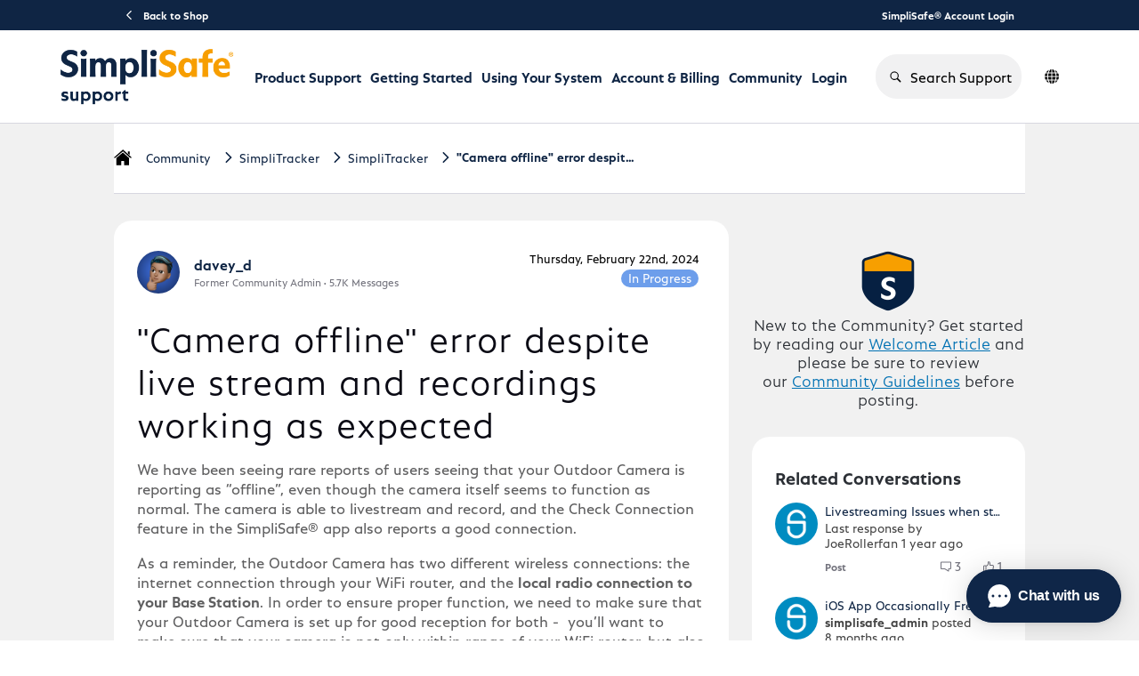

--- FILE ---
content_type: text/html; charset=utf-8
request_url: https://support.simplisafe.com/conversations/simplitracker/camera-offline-error-despite-live-stream-and-recordings-working-as-expected/65d7989ced7a464f968e0b6a
body_size: 69951
content:

    <!doctype html>
    <html lang="en">
      <head>
        <meta http-equiv="X-UA-Compatible" content="IE=edge" />
        <meta http-equiv="Content-Type" content="text/html; charset=utf-8" />
        <meta name="viewport" content="width=device-width, initial-scale=1" />
        <link rel="preload" as="script" crossorigin href="https://prod-care-community-cdn.sprinklr.com/community/vendor.d117814ae5b0be53acc5.js">
        
         <link href="https://prod-care-community-cdn.sprinklr.com/community/main_d38e2a43f4b212e648e2.css" type="text/css" rel="stylesheet">
         <link rel="preload" as="script" crossorigin href="https://prod-care-community-cdn.sprinklr.com/community/en.main_e7456cda3457ff9ed1d0.js">

        <!-- head tag -->
        <link rel="apple-touch-icon" sizes="180x180" href="https://sprcdn-assets.sprinklr.com/2088/9b62f25c-1666-4de4-b636-251da6603abd-2800846618.png">
<link rel="icon" type="image/png" sizes="32x32" href="https://sprcdn-assets.sprinklr.com/2088/30756ec5-5b25-410d-8303-6511e2919468-315982613.png">
<link rel="icon" type="image/png" sizes="16x16" href="https://sprcdn-assets.sprinklr.com/2088/0fad0801-d69b-4ade-ae17-f243d39102b1-2668298453.png">




<!-- Google tag (gtag.js) --> <script async src="https://www.googletagmanager.com/gtag/js?id=G-3CSEF5ZCWW"></script> <script> window.dataLayer = window.dataLayer || []; function gtag(){dataLayer.push(arguments);} gtag('js', new Date()); gtag('config', 'G-3CSEF5ZCWW'); </script>


<link rel="preconnect" href="https://sprcdn-assets.sprinklr.com">
<link rel="preload" as="font" href="https://sprcdn-assets.sprinklr.com/2088/4ca135c9-79b3-4e5c-8a09-f8e466b38df8-1844667618.woff" type="font/woff" crossorigin="anonymous">
<link rel="preload" as="font" href="https://sprcdn-assets.sprinklr.com/2088/249d701d-4114-438c-baf6-95ebe6b3c2f1-794986911.woff" type="font/woff" crossorigin="anonymous">
<link rel="preload" as="font" href="https://sprcdn-assets.sprinklr.com/2088/f72272f8-0380-4b59-b021-169d4dcc820e-1149417829.woff" type="font/woff" crossorigin="anonymous">
<link rel="preload" as="font" href="https://sprcdn-assets.sprinklr.com/2088/eda1fcbf-fd79-4fbf-bd56-682140c27c08-1188990743.woff" type="font/woff" crossorigin="anonymous">

<!--BEGIN QUALTRICS WEBSITE FEEDBACK SNIPPET-->
<script type='text/javascript'>
(function(){var g=function(e,h,f,g){
this.get=function(a){for(var a=a+"=",c=document.cookie.split(";"),b=0,e=c.length;b<e;b++){for(var d=c[b];" "==d.charAt(0);)d=d.substring(1,d.length);if(0==d.indexOf(a))return d.substring(a.length,d.length)}return null};
this.set=function(a,c){var b="",b=new Date;b.setTime(b.getTime()+6048E5);b="; expires="+b.toGMTString();document.cookie=a+"="+c+b+"; path=/; "};
this.check=function(){var a=this.get(f);if(a)a=a.split(":");else if(100!=e)"v"==h&&(e=Math.random()>=e/100?0:100),a=[h,e,0],this.set(f,a.join(":"));else return!0;var c=a[1];if(100==c)return!0;switch(a[0]){case "v":return!1;case "r":return c=a[2]%Math.floor(100/c),a[2]++,this.set(f,a.join(":")),!c}return!0};
this.go=function(){if(this.check()){var a=document.createElement("script");a.type="text/javascript";a.src=g;document.body&&document.body.appendChild(a)}};
this.start=function(){var t=this;"complete"!==document.readyState?window.addEventListener?window.addEventListener("load",function(){t.go()},!1):window.attachEvent&&window.attachEvent("onload",function(){t.go()}):t.go()};};
try{(new g(100,"r","QSI_S_ZN_aXzlQ87OQ1yiFcG","https://znaxzlq87oq1yifcg-simplisafe.siteintercept.qualtrics.com/SIE/?Q_ZID=ZN_aXzlQ87OQ1yiFcG")).start()}catch(i){}})();
</script><div id='ZN_aXzlQ87OQ1yiFcG'><!--DO NOT REMOVE-CONTENTS PLACED HERE--></div>
<!--END WEBSITE FEEDBACK SNIPPET-->

<script>
window['_fs_host'] = 'fullstory.com';
window['_fs_script'] = 'edge.fullstory.com/s/fs.js';
window['_fs_org'] = 'TBR2S';
window['_fs_namespace'] = 'FS';
!function(m,n,e,t,l,o,g,y){var s,f,a=function(h){
return!(h in m)||(m.console&&m.console.log&&m.console.log('FullStory namespace conflict. Please set window["_fs_namespace"].'),!1)}(e)
;function p(b){var h,d=[];function j(){h&&(d.forEach((function(b){var d;try{d=b[h[0]]&&b[h[0]](h[1])}catch(h){return void(b[3]&&b[3](h))}
d&&d.then?d.then(b[2],b[3]):b[2]&&b[2](d)})),d.length=0)}function r(b){return function(d){h||(h=[b,d],j())}}return b(r(0),r(1)),{
then:function(b,h){return p((function(r,i){d.push([b,h,r,i]),j()}))}}}a&&(g=m[e]=function(){var b=function(b,d,j,r){function i(i,c){
h(b,d,j,i,c,r)}r=r||2;var c,u=/Async$/;return u.test(b)?(b=b.replace(u,""),"function"==typeof Promise?new Promise(i):p(i)):h(b,d,j,c,c,r)}
;function h(h,d,j,r,i,c){return b._api?b._api(h,d,j,r,i,c):(b.q&&b.q.push([h,d,j,r,i,c]),null)}return b.q=[],b}(),y=function(b){function h(h){
"function"==typeof h[4]&&h[4](new Error(b))}var d=g.q;if(d){for(var j=0;j<d.length;j++)h(d[j]);d.length=0,d.push=h}},function(){
(o=n.createElement(t)).async=!0,o.crossOrigin="anonymous",o.src="https://"+l,o.onerror=function(){y("Error loading "+l)}
;var b=n.getElementsByTagName(t)[0];b&&b.parentNode?b.parentNode.insertBefore(o,b):n.head.appendChild(o)}(),function(){function b(){}
function h(b,h,d){g(b,h,d,1)}function d(b,d,j){h("setProperties",{type:b,properties:d},j)}function j(b,h){d("user",b,h)}function r(b,h,d){j({
uid:b},d),h&&j(h,d)}g.identify=r,g.setUserVars=j,g.identifyAccount=b,g.clearUserCookie=b,g.setVars=d,g.event=function(b,d,j){h("trackEvent",{
name:b,properties:d},j)},g.anonymize=function(){r(!1)},g.shutdown=function(){h("shutdown")},g.restart=function(){h("restart")},
g.log=function(b,d){h("log",{level:b,msg:d})},g.consent=function(b){h("setIdentity",{consent:!arguments.length||b})}}(),s="fetch",
f="XMLHttpRequest",g._w={},g._w[f]=m[f],g._w[s]=m[s],m[s]&&(m[s]=function(){return g._w[s].apply(this,arguments)}),g._v="2.0.0")
}(window,document,window._fs_namespace,"script",window._fs_script);
</script>


<link
  rel="stylesheet"
  href="https://cdnjs.cloudflare.com/ajax/libs/OwlCarousel2/2.3.4/assets/owl.carousel.min.css"
  integrity="sha512-tS3S5qG0BlhnQROyJXvNjeEM4UpMXHrQfTGmbQ1gKmelCxlSEBUaxhRBj/EFTzpbP4RVSrpEikbmdJobCvhE3g=="
  crossorigin="anonymous"
  referrerpolicy="no-referrer"
/>
<link
  rel="stylesheet"
  href="https://cdnjs.cloudflare.com/ajax/libs/OwlCarousel2/2.3.4/assets/owl.theme.default.min.css"
  integrity="sha512-sMXtMNL1zRzolHYKEujM2AqCLUR9F2C4/05cdbxjjLSRvMQIciEPCQZo++nk7go3BtSuK9kfa/s+a4f4i5pLkw=="
  crossorigin="anonymous"
  referrerpolicy="no-referrer"
/>
<script
  src="https://code.jquery.com/jquery-2.2.4.min.js"
  integrity="sha256-BbhdlvQf/xTY9gja0Dq3HiwQF8LaCRTXxZKRutelT44="
  crossorigin="anonymous"
></script>

<script type="text/javascript" defer src="https://cdnjs.cloudflare.com/ajax/libs/OwlCarousel2/2.3.4/owl.carousel.min.js" integrity="sha512-bPs7Ae6pVvhOSiIcyUClR7/q2OAsRiovw4vAkX+zJbw3ShAeeqezq50RIIcIURq7Oa20rW2n2q+fyXBNcU9lrw==" crossorigin="anonymous" referrerpolicy="no-referrer"></script>

<meta name="viewport" content="width=device-width, initial-scale=1.0, viewport-fit=cover"> 










        <style type="text/css" nonce="63c8d4a4-9d71-47bf-afff-982adb177479">@font-face {
    font-family: 'DIN';
    src: url('https://sprcdn-assets.sprinklr.com/2088/4ca135c9-79b3-4e5c-8a09-f8e466b38df8-1844667618.woff') format('woff'),
        url('https://sprcdn-assets.sprinklr.com/2088/91847362-a9ca-47e1-b579-48f47f02d8f7-686450497.ttf') format('truetype');
    font-weight: 500;
    font-style: normal;
    font-display: swap;
}
@font-face {
    font-family: 'DIN';
    src: url('https://sprcdn-assets.sprinklr.com/2088/249d701d-4114-438c-baf6-95ebe6b3c2f1-794986911.woff') format('woff'),
        url('https://sprcdn-assets.sprinklr.com/2088/fb1bb216-9621-4a85-b2c1-77ffdcd6227d-368530974.ttf') format('truetype');
    font-weight: normal;
    font-style: normal;
    font-display: swap;
}
@font-face {
    font-family: 'DIN';
    src: url('https://sprcdn-assets.sprinklr.com/2088/f72272f8-0380-4b59-b021-169d4dcc820e-1149417829.woff') format('woff2'),
        url('https://sprcdn-assets.sprinklr.com/2088/626643f1-6360-4dad-aa0f-9e7676f8b693-826136901.ttf') format('truetype');
    font-weight: 300;
    font-style: normal;
    font-display: swap;
}
@font-face {
    font-family: 'DIN';
    src: url('https://sprcdn-assets.sprinklr.com/2088/eda1fcbf-fd79-4fbf-bd56-682140c27c08-1188990743.woff') format('woff2'),
        url('https://sprcdn-assets.sprinklr.com/2088/ced4616f-ab46-479d-972f-91bf289a7312-2425590089.ttf') format('truetype');
    font-weight: 200;
    font-style: normal;
    font-display: swap;
}

@font-face {
    font-family: 'SimpliSans';
    src: url('https://sprcdn-assets.sprinklr.com/2088/161945bb-10a9-43e9-85e7-f8640e7773ab-353522202.woff2') format('woff2'),
        url('https://sprcdn-assets.sprinklr.com/2088/47ea9fe0-c4cf-43e0-a9d3-d14d58457c28-1065046542.woff') format('woff');
    font-weight: bold;
    font-style: normal;
    font-display: swap;
}

@font-face {
    font-family: 'SimpliSans';
    src: url('https://sprcdn-assets.sprinklr.com/2088/4a263fb8-1d4a-415a-9efb-56fe191c68f2-567219851.woff2') format('woff2'),
        url('https://sprcdn-assets.sprinklr.com/2088/ba8df3da-7a8d-4691-b95b-201efb8de8b0-1574246241.woff') format('woff');
    font-weight: normal;
    font-style: normal;
    font-display: swap;
}

@font-face {
    font-family: 'SimpliSans';
    src: url('https://sprcdn-assets.sprinklr.com/2088/f7f30a7f-5a8a-46c1-abed-74a24951ce98-2247953809.woff2') format('woff2'),
        url('https://sprcdn-assets.sprinklr.com/2088/5f837744-f6d8-4111-b3f8-f75bf87c98b0-1003935845.woff') format('woff');
    font-weight: 300;
    font-style: normal;
    font-display: swap;
}

body,
body.ovf-hidden,
body.spf {
    overflow: auto!important;
    position: relative!important;
}

body.ovf-hidden {
    overflow: hidden !important;
    overscroll-behavior: contain;
    position: relative !important;
    padding-left: 0px;
    padding-top: 0px;
    padding-right: 0px;
    margin-left: 0;
    margin-top: 0;
    margin-right: 15px !important;
}

.page-layout_column > * {
  padding: 3.2rem 0;
}
.banner-widget,
.page-layout_column > *:first-child {
  padding-top: 0;
}
.navbar-widget,
.page-layout_column > *:last-child,
.page-layout_column.conversation-search-page-column .banner-widget {
  padding-bottom: 0;
}
.page-layout_column .topic-entity-widget {
  padding: 0;
}
.home-page-container .banner-widget {
	padding-bottom: 0;
}


/*----language translator button---*/

/*--- blocking the original buttons from being pressed 
.header-bar__lang-item .header-bar__lang-item_button {
    pointer-events: none;
}---*/
/*.header-bar__lang-item [data-id="en_US"]:before,*/
/*.header-bar__lang-item [data-id="en_GB"]:before {*/
/*    pointer-events: auto!important;*/
/*}*/
/*--- adding an overlay button ---*/
/*.header-bar__lang-item [data-id="en_US"]:before  {*/
/*    content:"";*/
/*    position: absolute;*/
/*    display: block;*/
/*    background: rgba(230, 128, 201, .75); */
/*    border-radius: .4rem;*/
/*    width: calc(100% - .8rem);*/
/*    height: 4rem;*/
/*    top: 3px;*/
/*}    */

/*.header-bar__lang-item [data-id="en_GB"]:before  {*/
/*    content:"";*/
/*    position: absolute;*/
/*    display: block;*/
/*    background: rgba(111, 16, 233, .75); */
/*    border-radius: .4rem;*/
/*    width: calc(100% - .8rem);*/
/*    height: 4rem;*/
/*    top: 44px;*/
/*}    */

/*--- adding an overlay button mobile ---*/
/*.mobile-lang-switcher__languages-list [data-id="en_US"]:before  {*/
/*    content:"";*/
/*    position: absolute;*/
/*    display: block;*/
/*    background: rgba(230, 128, 201, .75); */
/*    border-radius: .4rem;*/
/*    width: calc(100% - .8rem);*/
/*    height: 4rem;*/
/*    top: 3px;*/
/*}    */

/*.mobile-lang-switcher__languages-list [data-id="en_GB"]:before  {*/
/*    content:"";*/
/*    position: absolute;*/
/*    display: block;*/
/*    background: rgba(111, 16, 233, .75); */
/*    border-radius: .4rem;*/
/*    width: calc(100% - .8rem);*/
/*    height: 4rem;*/
/*    top: 44px;*/
/*}  */

    
</style>
  
      <style data-emotion-css="0 11ugfa9 8atqhb 14r34si 6gs9hh 18467a x4dmss 1ghapnm 1vwfmvr 2sedfi okc7pe i8uyyt mqkajv 13o7eu2 1our9mn ys2em5 993fxv paivi3 jq176g 1kd84jh y73sfc wxr2hb 1ugxa2b m3hshx 1ax93fs iz2ltj r1l5j9 1jsohtw kn46u7 xgr949 4kxq1q x05r3s jp8xm2 uodor8 10xdnpy 96niow y24tns 6gh7qi 1s9w7ys pi0yvt 1wl1iil" nonce="63c8d4a4-9d71-47bf-afff-982adb177479">.css-11ugfa9{color:#006fee!important;-webkit-text-decoration:undefined;text-decoration:undefined;}.css-11ugfa9:hover{color:#2b6db4!important;-webkit-text-decoration:none;text-decoration:none;}.css-11ugfa9:focus{color:#2b6db4!important;-webkit-text-decoration:none;text-decoration:none;}.css-11ugfa9:visited{color:#660099!important;-webkit-text-decoration:none;text-decoration:none;}.css-11ugfa9 >.svg{fill:#006fee!important;}.css-8atqhb{width:100%;}.css-14r34si{background-color:#FFFFFF;}.css-6gs9hh{width:70%;}.css-18467a{width:30%;}.css-x4dmss{-webkit-box-pack:justify;-webkit-justify-content:space-between;justify-content:space-between;}.css-1ghapnm{font-size:16px;line-height:22px;}.css-1vwfmvr{gap:0px;}.css-2sedfi{background:#efeff8;}.css-okc7pe{font-size:14px;line-height:20px;}.css-i8uyyt{font-weight:600;font-size:16px;}.css-i8uyyt mobile{font-size:16px;}.css-mqkajv{font-weight:600;font-size:20px;}.css-mqkajv mobile{font-size:20px;}.css-13o7eu2{display:block;}@media only screen and (min-width: 768px){.css-1our9mn{width:80%!important;}}@media only screen and (min-width: 768px){.css-ys2em5{max-width:1400px!important;}}.css-993fxv{height:105px!important;background-color:#ffffff!important;}.css-paivi3{fill:#f0f0f3!important;}.css-jq176g{color:#0F2544!important;background-color:!important;}.css-jq176g:hover{color:#006fee!important;background-color:!important;}.css-jq176g:focus{color:#006fee!important;background-color:!important;}.css-1kd84jh{line-height:105px!important;}.css-y73sfc{background-color:!important;}.css-y73sfc >p{color:#0F2544!important;}.css-y73sfc:hover{background-color:!important;}.css-y73sfc:hover >p{color:#006fee!important;}.css-y73sfc:focus{background-color:!important;}.css-y73sfc:focus >p{color:#006fee!important;}.css-wxr2hb{font-family:-apple-system,BlinkMacSystemFont,Roboto,Segoe UI,Noto Sans,Helvetica Neue,Helvetica,sans-serif;color:#0f2544;}.css-1ugxa2b{font-family:-apple-system,BlinkMacSystemFont,Roboto,Segoe UI,Noto Sans,Helvetica Neue,Helvetica,sans-serif;color:#2b2f35;}.css-m3hshx{background-color:#006fee!important;border-color:#006fee!important;color:#ffffff!important;font-weight:600!important;}.css-m3hshx svg{fill:#ffffff!important;}.css-m3hshx:hover{background-color:#006fee!important;border-color:#006fee!important;color:#ffffff!important;}.css-m3hshx:focus{background-color:#006fee!important;border-color:#006fee!important;color:#ffffff!important;}.css-1ax93fs{background-color:#ffffff!important;border-color:#006fee!important;color:#006fee!important;font-weight:600!important;}.css-1ax93fs svg{fill:#006fee!important;}.css-1ax93fs:hover{background-color:#ffffff!important;border-color:#006fee!important;color:#006fee!important;}.css-1ax93fs:focus{background-color:#ffffff!important;border-color:#006fee!important;color:#006fee!important;}.css-iz2ltj{height:14px;width:14px;}.css-r1l5j9{gap:12px;}.css-1jsohtw{height:48px;}.css-kn46u7{width:48px;height:48px;}.css-xgr949{background-color:!important;}.css-xgr949:hover{background-color:!important;}.css-xgr949:focus{background-color:!important;}.css-4kxq1q{background-color:!important;}.css-x05r3s{font-weight:700;font-size:40px;}.css-x05r3s mobile{font-size:28px;}.css-jp8xm2{font-size:12px;line-height:17px;}.css-uodor8{border-radius:50%;}.css-10xdnpy{background-color:#009af3;}.css-96niow{font-family:-apple-system,BlinkMacSystemFont,Roboto,Segoe UI,Noto Sans,Helvetica Neue,Helvetica,sans-serif;color:#0a0a14!important;background-color:#ffffff!important;border-color:#d7d7e0!important;}.css-96niow:focus{color:#0a0a14!important;background-color:#ffffff!important;border-color:#006fee!important;}.css-y24tns{color:#008cc1!important;}.css-6gh7qi{background-color:#008cc1!important;}.css-1s9w7ys >.pagination-item-active>a{background-color:#73737d!important;}.css-1s9w7ys >.pagination-item-active>button{background-color:#73737d!important;}.css-pi0yvt{height:28px;}.css-1wl1iil{width:28px;height:28px;}</style><style type="text/css" nonce="63c8d4a4-9d71-47bf-afff-982adb177479"></style>
      <title data-react-helmet="true">‎&quot;Camera offline&quot; error despite live stream and recordings working as expected | SimpliSafe Support Home</title>
      <meta data-react-helmet="true" property="og:url" content="https://support.simplisafe.com/conversations/simplitracker/camera-offline-error-despite-live-stream-and-recordings-working-as-expected/65d7989ced7a464f968e0b6a"/><meta data-react-helmet="true" property="og:site_name" content="SimpliSafe Support Home"/><meta data-react-helmet="true" name="theme-color" content="#73737d"/><meta data-react-helmet="true" name="google-site-verification" content="rDS0ti9TDJTaKsL_O6miHEupC9GAdZwuxiLrdpB_dVQ"/><meta data-react-helmet="true" name="title" content="&quot;Camera offline&quot; error despite live stream and recordings working as expected | SimpliSafe Support Home"/><meta data-react-helmet="true" name="description" content="We have been seeing rare reports of users seeing that your Outdoor Camera is reporting as “offline”, even though the camera itself seems to function as normal. The camera is able to livestream and ..."/><meta data-react-helmet="true" property="og:title" content="&quot;Camera offline&quot; error despite live stream and recordings working as expected | SimpliSafe Support Home"/><meta data-react-helmet="true" property="og:description" content="We have been seeing rare reports of users seeing that your Outdoor Camera is reporting as “offline”, even though the camera itself seems to function as normal. The camera is able to livestream and ..."/><meta data-react-helmet="true" property="og:type" content="article"/><meta data-react-helmet="true" property="article:section" content/><meta data-react-helmet="true" property="article:published_time" content="2024-02-22T18:55:24.346Z"/><meta data-react-helmet="true" property="article:modified_time" content="2025-06-18T12:47:23.492Z"/><meta data-react-helmet="true" property="article:author" content="https://support.simplisafe.com/users/6190c2b99bc0176d403a0e1c"/><meta data-react-helmet="true" property="og:image" content="https://sprcdn-assets.sprinklr.com/2088/7eb7ddf9-fdd0-483a-a49c-c6141d3c897b-771807687/SS_newLogo.png"/><meta data-react-helmet="true" name="twitter:card" content="summary"/><meta data-react-helmet="true" name="twitter:title" content="&quot;Camera offline&quot; error despite live stream and recordings working as expected | SimpliSafe Support Home"/><meta data-react-helmet="true" name="twitter:description" content="We have been seeing rare reports of users seeing that your Outdoor Camera is reporting as “offline”, even though the camera itself seems to function as normal. The camera is able to livestream and ..."/><meta data-react-helmet="true" name="twitter:image" content="https://sprcdn-assets.sprinklr.com/2088/7eb7ddf9-fdd0-483a-a49c-c6141d3c897b-771807687/SS_newLogo.png"/>
      <link data-react-helmet="true" rel="icon" href="https://sprcdn-assets.sprinklr.com/2088/0fad0801-d69b-4ade-ae17-f243d39102b1-2668298453.png"/><link data-react-helmet="true" rel="canonical" href="https://support.simplisafe.com/conversations/simplitracker/camera-offline-error-despite-live-stream-and-recordings-working-as-expected/65d7989ced7a464f968e0b6a"/><link data-react-helmet="true" rel="alternate" hrefLang="en" href="https://support.simplisafe.com/en_GB/conversations/simplitracker/camera-offline-error-despite-live-stream-and-recordings-working-as-expected/65d7989ced7a464f968e0b6a"/>
      
      <script data-react-helmet="true" type="application/ld+json">{
      "@context": "https://schema.org",
      "@type": "QAPage",
      "name" : "SimpliSafe Support Home",
      "url": "https://support.simplisafe.com",
      "mainEntity": {
    "@type": "Question",
    "text": "We have been seeing rare reports of users seeing that your Outdoor Camera is reporting as 'offline', even though the camera itself seems to function as normal. The camera is able to livestream and record, and the Check Connection feature in the SimpliSafe® app also reports a good connection.

As a reminder, the Outdoor Camera has two different wireless connections: the internet connection through your WiFi router, and the local radio connection to your Base Station. In order to ensure proper function, we need to make sure that your Outdoor Camera is set up for good reception for both -&nbsp; you’ll want to make sure that your camera is not only within range of your WiFi router, but also closer to your Base Station. We do have some tips on the Help Center for best practices.
Previously, we had reported that we included possible fixes in alarm system firmware 2.15, that would help resolve some of these offline errors on the Base Station end. While we still recommend updating to the latest firmware to improve communication, we also continue to investigate. If you have already updated to the latest firmware, and attempted standard troubleshooting, please check in here so we can continue to track your case.",
    "upvoteCount": 0,
    "answerCount": 16,
    
    "name": "'Camera offline' error despite live stream and recordings working as expected",
    "author": {
      "@type": "Person",
      "name": "davey_d"
    },
    "dateCreated": "2024-02-22T18:55:24.346Z",
    "datePublished": "2024-02-22T18:55:24.346Z",
    "dateModified": "2025-06-18T12:47:23.492Z",
    "image": ["https://sprcdn-assets.sprinklr.com/2088/7eb7ddf9-fdd0-483a-a49c-c6141d3c897b-771807687/SS_newLogo.png"],
    "url": "https://support.simplisafe.com/conversations/simplitracker/camera-offline-error-despite-live-stream-and-recordings-working-as-expected/65d7989ced7a464f968e0b6a",
    "interactionStatistic": [
      {
        "@type": "InteractionCounter",
        "interactionType": "https://schema.org/CommentAction",
        "userInteractionCount": 16
      },
      {
        "@type": "InteractionCounter",
        "interactionType": "https://schema.org/ViewAction",
        "userInteractionCount": 1037
      },
      {
        "@type": "InteractionCounter",
        "interactionType": "https://schema.org/LikeAction",
        "userInteractionCount": 0
      },
      {
        "@type": "InteractionCounter",
        "interactionType": "https://schema.org/SubscribeAction",
        "userInteractionCount": 16
      }
    ]
  
    ,
      
      
      "suggestedAnswer": [{
    "@type": "Answer",
    "text": "Hello all,

An update for this issue: We are still seeing cases, so we have returned it to IN PROGRESS status. Keep us updated here if you are still seeing this issue on your app.",
    "upvoteCount": 0,
    "author": {
      "@type": "Person",
      "name": "davey_d"
    },
    "dateCreated": "2024-06-14T20:26:22.768Z",
    "url": "https://support.simplisafe.com/conversations/simplitracker/camera-offline-error-despite-live-stream-and-recordings-working-as-expected/65d7989ced7a464f968e0b6a?commentId=666ca76eb00d192516f5b1df"
  },{
    "@type": "Answer",
    "text": "I have an outdoor camera that keeps sayings its offline even though the connection test states good signal (not fair) and sufficient bandwidth. Even when the message is there I can always connect to the camera and see the video with the normal startup delay. `

Right after I finish watching a live stream the camera states offline. Clearly its not offline since I have no issue connecting to it.
  Note: This comment was created from a merged conversation
  originally titled Outdoor camera keeps saying offline",
    "upvoteCount": 1,
    "author": {
      "@type": "Person",
      "name": "les101"
    },
    "dateCreated": "2024-02-22T18:56:15.066Z",
    "url": "https://support.simplisafe.com/conversations/simplitracker/camera-offline-error-despite-live-stream-and-recordings-working-as-expected/65d7989ced7a464f968e0b6a?commentId=65d798cfed7a464f968e0b74"
  }]
    
  }
    }</script>
       <link href="https://prod-care-community-cdn.sprinklr.com/community/PageLayoutRenderer_955ee2e48638eb89e6de.css" type="text/css" rel="stylesheet"> <link href="https://prod-care-community-cdn.sprinklr.com/community/NavBar_a815a2d2d7d47b7980c0.css" type="text/css" rel="stylesheet"> <link href="https://prod-care-community-cdn.sprinklr.com/community/Language_5900bc47969bed867c50.css" type="text/css" rel="stylesheet"> <link href="https://prod-care-community-cdn.sprinklr.com/community/ConversationEntityContainer_92c330247d78971f2e8d.css" type="text/css" rel="stylesheet"> <link href="https://prod-care-community-cdn.sprinklr.com/community/CommentCreationEntityContainer_75fa9f6875ae7416e656.css" type="text/css" rel="stylesheet"> <link href="https://prod-care-community-cdn.sprinklr.com/community/ConversationResponsesEntityContainer_ffa6d5fa679a272d5114.css" type="text/css" rel="stylesheet"> <link href="https://prod-care-community-cdn.sprinklr.com/community/CommentListContainer_16ca50b0b1afa3f73f7b.css" type="text/css" rel="stylesheet"> <link href="https://prod-care-community-cdn.sprinklr.com/community/RelatedPostsContainer_388cc1d2a8e7ff18c75d.css" type="text/css" rel="stylesheet"> <link href="https://prod-care-community-cdn.sprinklr.com/community/HelpfulWidgetContainer_2264f4f40185fdc03d8e.css" type="text/css" rel="stylesheet"> <link href="https://prod-care-community-cdn.sprinklr.com/community/ReplyListContainer_c001f9c1be49c439099f.css" type="text/css" rel="stylesheet"> <link href="https://prod-care-community-cdn.sprinklr.com/community/Authentication_883c0ba2dee848ecc205.css" type="text/css" rel="stylesheet">
       <link rel="preload" as="script" crossorigin href="https://prod-care-community-cdn.sprinklr.com/community/en.ConversationPage_e22fdc12344fb1bf545e.17.js"> <link rel="preload" as="script" crossorigin href="https://prod-care-community-cdn.sprinklr.com/community/en.PageLayoutRenderer_9a9a450f937b85c08ee0.288.js"> <link rel="preload" as="script" crossorigin href="https://prod-care-community-cdn.sprinklr.com/community/en.CustomHTMLContainer_f035821edab7765ae788.177.js"> <link rel="preload" as="script" crossorigin href="https://prod-care-community-cdn.sprinklr.com/community/en.NavBarContainer_586f6a6dd77340ce3071.273.js"> <link rel="preload" as="script" crossorigin href="https://prod-care-community-cdn.sprinklr.com/community/en.NavBar_47c77ad06e2124952af8.272.js"> <link rel="preload" as="script" crossorigin href="https://prod-care-community-cdn.sprinklr.com/community/en.Language_4d00e2b9f5f0cc72de1a.244.js"> <link rel="preload" as="script" crossorigin href="https://prod-care-community-cdn.sprinklr.com/community/en.CustomAppWidget_3e901192543d190253bf.175.js"> <link rel="preload" as="script" crossorigin href="https://prod-care-community-cdn.sprinklr.com/community/en.ConversationEntityContainer_028f18dec9152561939d.151.js"> <link rel="preload" as="script" crossorigin href="https://prod-care-community-cdn.sprinklr.com/community/en.CommentCreationEntityContainer_b84ca10b75be1cc35ddd.135.js"> <link rel="preload" as="script" crossorigin href="https://prod-care-community-cdn.sprinklr.com/community/en.ConversationResponsesEntityContainer_04512a9ebcb156e979b2.165.js"> <link rel="preload" as="script" crossorigin href="https://prod-care-community-cdn.sprinklr.com/community/en.CommentListContainer_40b1439691228d486379.136.js"> <link rel="preload" as="script" crossorigin href="https://prod-care-community-cdn.sprinklr.com/community/en.RelatedPostsContainer_1de47d03fde67b2287db.317.js"> <link rel="preload" as="script" crossorigin href="https://prod-care-community-cdn.sprinklr.com/community/en.HelpfulWidgetContainer_aae2286153685b11ec83.226.js"> <link rel="preload" as="script" crossorigin href="https://prod-care-community-cdn.sprinklr.com/community/en.ReplyListContainer_989ab9c9849065b733fe.323.js"> <link rel="preload" as="script" crossorigin href="https://prod-care-community-cdn.sprinklr.com/community/en.Authentication_96fc1772fbe701c8f0b0.0.js"> <link rel="preload" as="script" crossorigin href="https://s3.amazonaws.com/spr-prod-care-community/CUSTOM_APPS/2088/68ca7c9fdfe70f5162c91f29/xbroCI/0.0.4/breadcrumbs/index.js"> <link rel="preload" as="script" crossorigin href="https://s3.amazonaws.com/spr-prod-care-community/CUSTOM_APPS/2088/68833d2877d27278d468e43c/s7kq74/0.0.4/community/index.js"> <link rel="preload" as="script" crossorigin href="https://s3.amazonaws.com/spr-prod-care-community/CUSTOM_APPS/2088/683d3a722d7a333c7961b9ad/unaMCc/0.0.5/footer/index.js">
    </head>
    <body leftmargin="0" topmargin="0" rightmargin="0" bottommargin="0" marginwidth="0" marginheight="0" class="ltr">
      <script nonce="63c8d4a4-9d71-47bf-afff-982adb177479">
        window.__PRELOADED_STATE__ = "%7B%22routing%22%3A%7B%22location%22%3A%7B%22pathname%22%3A%22%2F%22%2C%22search%22%3A%22%22%2C%22hash%22%3A%22%22%2C%22state%22%3Anull%2C%22key%22%3A%222iztq1dq%22%7D%2C%22action%22%3A%22POP%22%7D%2C%22communityId%22%3A%22dfc869f8-176e-48b9-8cc5-f1e5d4b95448%22%2C%22csrfToken%22%3A%2246f36892-2d74-4af1-b7ff-0f9ccc895997%22%2C%22language%22%3A%22en_US%22%2C%22basename%22%3Anull%2C%22publicHeaders%22%3A%7B%22user-agent%22%3A%22Mozilla%2F5.0%20(Macintosh%3B%20Intel%20Mac%20OS%20X%2010_15_7)%20AppleWebKit%2F537.36%20(KHTML%2C%20like%20Gecko)%20Chrome%2F131.0.0.0%20Safari%2F537.36%3B%20ClaudeBot%2F1.0%3B%20%2Bclaudebot%40anthropic.com)%22%2C%22X-COMMUNITY-IP%22%3A%223.133.117.214%22%7D%2C%22theme%22%3Anull%2C%22country%22%3Anull%2C%22cfGroup%22%3A%7B%22defaultValues%22%3A%5B%5D%7D%2C%22version%22%3Anull%2C%22nonce%22%3A%2263c8d4a4-9d71-47bf-afff-982adb177479%22%2C%22oauthSessionToken%22%3Anull%2C%22keepaliveToken%22%3Anull%2C%22communitySettings%22%3A%7B%22settings%22%3A%7B%22overview%22%3A%7B%22details%22%3A%7B%22organizationName%22%3A%22SimpliSafe%22%2C%22language%22%3A%22en_US%22%2C%22activeLanguages%22%3A%5B%22en_US%22%2C%22en_GB%22%5D%2C%22website%22%3A%22http%3A%2F%2Fsimplisafe.com%2F%22%2C%22privacyPolicyURL%22%3A%22https%3A%2F%2Fsimplisafe.com%2Fprivacy%22%2C%22email%22%3A%22customer-support%40simplisafe.com%22%2C%22isDirectAPIEnabled%22%3Atrue%2C%22secLanguages%22%3A%5B%22en_GB%22%5D%2C%22communityName%22%3A%22SimpliSafe%20Support%20Home%22%2C%22communityDescription%22%3A%22Join%20our%20community%20of%20over%203%20million%20who%20protect%20their%20homes%20with%20SimpliSafe.%20Ask%20your%20questions%2C%20share%20your%20stories%2C%20and%20learn%20how%20others%20are%20protecting%20their%20homes%20and%20loved%20ones%20with%20SimpliSafe.%22%7D%7D%2C%22branding%22%3A%7B%22logos%22%3A%7B%22companyLogos%22%3A%7B%22companyLogoNormal%22%3A%22https%3A%2F%2Fsprcdn-assets.sprinklr.com%2F2088%2F7eb7ddf9-fdd0-483a-a49c-c6141d3c897b-771807687%2FSS_newLogo.png%22%7D%2C%22faviconLogos%22%3A%7B%22faviconLogo16%22%3A%22https%3A%2F%2Fsprcdn-assets.sprinklr.com%2F2088%2F0fad0801-d69b-4ade-ae17-f243d39102b1-2668298453.png%22%2C%22faviconLogo180%22%3A%22https%3A%2F%2Fsprcdn-assets.sprinklr.com%2F2088%2F9b62f25c-1666-4de4-b636-251da6603abd-2800846618.png%22%2C%22faviconLogo32%22%3A%22https%3A%2F%2Fsprcdn-assets.sprinklr.com%2F2088%2F30756ec5-5b25-410d-8303-6511e2919468-315982613.png%22%7D%7D%2C%22typographyHeader%22%3A%7B%22fontFamily%22%3A%22-apple-system%2CBlinkMacSystemFont%2CRoboto%2CSegoe%20UI%2CNoto%20Sans%2CHelvetica%20Neue%2CHelvetica%2Csans-serif%22%2C%22color%22%3A%22%232b2f35%22%2C%22heading1%22%3A%7B%22fontSize%22%3A%2240px%22%2C%22fontWeight%22%3A%22700%22%2C%22mobileFontSize%22%3A%2228px%22%7D%2C%22heading2%22%3A%7B%22fontSize%22%3A%2232px%22%2C%22fontWeight%22%3A%22700%22%2C%22mobileFontSize%22%3A%2228px%22%7D%2C%22heading3%22%3A%7B%22fontSize%22%3A%2230px%22%2C%22fontWeight%22%3A%22600%22%2C%22mobileFontSize%22%3A%2220px%22%7D%2C%22heading4%22%3A%7B%22fontSize%22%3A%2220px%22%2C%22fontWeight%22%3A%22600%22%2C%22mobileFontSize%22%3A%2220px%22%7D%2C%22heading5%22%3A%7B%22fontSize%22%3A%2216px%22%2C%22fontWeight%22%3A%22600%22%2C%22mobileFontSize%22%3A%2216px%22%7D%2C%22heading6%22%3A%7B%22fontSize%22%3A%2214px%22%2C%22fontWeight%22%3A%22600%22%2C%22mobileFontSize%22%3A%2214px%22%7D%7D%2C%22typographyBody%22%3A%7B%22fontFamily%22%3A%22-apple-system%2CBlinkMacSystemFont%2CRoboto%2CSegoe%20UI%2CNoto%20Sans%2CHelvetica%20Neue%2CHelvetica%2Csans-serif%22%2C%22color%22%3A%22%230f2544%22%2C%22small%22%3A%7B%22fontSize%22%3A%2211px%22%2C%22lineHeight%22%3A%2215px%22%7D%2C%22normal%22%3A%7B%22fontSize%22%3A%2212px%22%2C%22lineHeight%22%3A%2217px%22%7D%2C%22large%22%3A%7B%22fontSize%22%3A%2214px%22%2C%22lineHeight%22%3A%2220px%22%7D%2C%22xlarge%22%3A%7B%22fontSize%22%3A%2216px%22%2C%22lineHeight%22%3A%2222px%22%7D%7D%2C%22colors%22%3A%7B%22primary%22%3A%7B%22color%22%3A%22%2373737d%22%2C%22backgroundColor%22%3A%22%23ffffff%22%7D%2C%22success%22%3A%7B%22color%22%3A%22%2320b796%22%2C%22backgroundColor%22%3A%22%22%7D%2C%22warning%22%3A%7B%22color%22%3A%22%23ffd200%22%2C%22backgroundColor%22%3A%22%22%7D%2C%22danger%22%3A%7B%22color%22%3A%22%23fc374b%22%2C%22backgroundColor%22%3A%22%22%7D%2C%22page%22%3A%7B%22backgroundColor%22%3A%22%23ffffff%22%7D%2C%22placeholder%22%3A%7B%22color%22%3A%22%239b9ba5%22%7D%2C%22pagination%22%3A%7B%22color%22%3A%22%236C6C75%22%7D%7D%2C%22buttons%22%3A%7B%22normal%22%3A%7B%22backgroundColor%22%3A%22%23006fee%22%2C%22borderColor%22%3A%22%23006fee%22%2C%22color%22%3A%22%23ffffff%22%2C%22fontWeight%22%3A%22600%22%2C%22hover%22%3A%7B%22backgroundColor%22%3A%22%23006fee%22%2C%22borderColor%22%3A%22%23006fee%22%2C%22color%22%3A%22%23ffffff%22%7D%2C%22selected%22%3A%7B%22color%22%3A%22%23006CFA%22%7D%7D%2C%22inactive%22%3A%7B%22backgroundColor%22%3A%22%23ffffff%22%2C%22borderColor%22%3A%22%23006fee%22%2C%22color%22%3A%22%23006fee%22%2C%22fontWeight%22%3A%22600%22%2C%22hover%22%3A%7B%22backgroundColor%22%3A%22%23ffffff%22%2C%22borderColor%22%3A%22%23006fee%22%2C%22color%22%3A%22%23006fee%22%7D%7D%7D%2C%22links%22%3A%7B%22normal%22%3A%7B%22color%22%3A%22%23006fee%22%2C%22textDecoration%22%3A%22none%22%7D%2C%22hover%22%3A%7B%22color%22%3A%22%232b6db4%22%2C%22textDecoration%22%3A%22none%22%7D%2C%22visited%22%3A%7B%22color%22%3A%22%23660099%22%2C%22textDecoration%22%3A%22none%22%7D%7D%2C%22forms%22%3A%7B%22textType%22%3A%7B%22normal%22%3A%7B%22color%22%3A%22%230a0a14%22%2C%22backgroundColor%22%3A%22%23ffffff%22%2C%22borderColor%22%3A%22%23d7d7e0%22%7D%2C%22focus%22%3A%7B%22color%22%3A%22%230a0a14%22%2C%22backgroundColor%22%3A%22%23ffffff%22%2C%22borderColor%22%3A%22%23006fee%22%7D%2C%22disabled%22%3A%7B%22color%22%3A%22%23a9a9b2%22%2C%22backgroundColor%22%3A%22%23efeff8%22%2C%22borderColor%22%3A%22%23d7d7e0%22%7D%7D%2C%22checkboxType%22%3A%7B%22normal%22%3A%7B%22backgroundColor%22%3A%22%23a9a9b2%22%7D%2C%22active%22%3A%7B%22backgroundColor%22%3A%22%23006fee%22%7D%2C%22disabled%22%3A%7B%22backgroundColor%22%3A%22%23e6e6e8%22%7D%7D%7D%2C%22navbar%22%3A%7B%22height%22%3A%22105%22%2C%22logoHeight%22%3A%2240%22%2C%22mobileHeight%22%3A%2248%22%2C%22color%22%3A%22%23f0f0f3%22%2C%22backgroundColor%22%3A%22%23ffffff%22%2C%22normal%22%3A%7B%22color%22%3A%22%230F2544%22%2C%22backgroundColor%22%3A%22%22%7D%2C%22hover%22%3A%7B%22color%22%3A%22%23006fee%22%2C%22backgroundColor%22%3A%22%22%7D%2C%22active%22%3A%7B%22color%22%3A%22%23006fee%22%2C%22backgroundColor%22%3A%22%22%7D%7D%2C%22tabs%22%3A%7B%22normal%22%3A%7B%22color%22%3A%22%235f5f69%22%2C%22backgroundColor%22%3A%22%22%7D%2C%22hover%22%3A%7B%22color%22%3A%22%23008cc1%22%2C%22backgroundColor%22%3A%22%22%7D%2C%22active%22%3A%7B%22color%22%3A%22%23008cc1%22%2C%22backgroundColor%22%3A%22%22%2C%22highlightColor%22%3A%22%23008cc1%22%7D%7D%2C%22tooltips%22%3A%7B%22color%22%3A%22%234b4b55%22%2C%22backgroundColor%22%3A%22%23ffffff%22%7D%2C%22popupDialog%22%3A%7B%22backgroundColor%22%3A%22%23ffffff%22%2C%22borderColor%22%3A%22%22%2C%22opacity%22%3A%220.8%22%7D%2C%22avatars%22%3A%7B%22borderStyle%22%3A%22circular%22%2C%22borderRadius%22%3A%223%22%7D%2C%22screenSizesRange%22%3A%7B%22XS%22%3A%7B%22from%22%3A0%2C%22to%22%3A320%7D%2C%22SM%22%3A%7B%22from%22%3A321%2C%22to%22%3A768%7D%2C%22MD%22%3A%7B%22from%22%3A769%2C%22to%22%3A1024%7D%2C%22LG%22%3A%7B%22from%22%3A1025%2C%22to%22%3A1344%7D%2C%22XL%22%3A%7B%22from%22%3A1355%2C%22to%22%3A10000%7D%7D%2C%22themeTokens%22%3A%7B%22cmt-ss-text-color-1%22%3A%22%230f2544%22%2C%22cmt-ss-text-color-2%22%3A%22%23514f4c%22%2C%22cmt-ss-text-color-3%22%3A%22%23444444%22%2C%22cmt-ss-text-color-4%22%3A%22%230060c7%22%2C%22cmt-ss-text-color-5%22%3A%22%23327afd%22%2C%22cmt-ss-text-color-6%22%3A%22%23242321%22%2C%22cmt-ss-text-color-7%22%3A%22%236b7280%22%2C%22cmt-ss-text-color-8%22%3A%22%23f79e00%22%2C%22cmt-ss-text-color-9%22%3A%22%23006fee%22%2C%22cmt-ss-text-color-10%22%3A%22%23000000%22%2C%22cmt-ss-error-text-color%22%3A%22%23d90000%22%2C%22cmt-ss-link-color%22%3A%22var(--spr-cmt-ss-primary-color)%22%2C%22cmt-ss-link-color-2%22%3A%22var(--spr-cmt-ss-primary-color)%22%2C%22cmt-ss-primary-color%22%3A%22%23E93817%22%2C%22cmt-ss-secondary-color%22%3A%22%23FFF2F0%22%2C%22cmt-ss-tab-active-color%22%3A%22var(--spr-cmt-ss-primary-color)%22%2C%22cmt-ss-tab-disabled-color%22%3A%22%23383838%22%2C%22cmt-ss-bg-color-1%22%3A%22%23f1f1f2%22%2C%22cmt-ss-bg-color-2%22%3A%22%23e2f7ff%22%2C%22cmt-ss-bg-color-3%22%3A%22%23fff%22%2C%22cmt-ss-bg-color-4%22%3A%22%230f2544%22%2C%22cmt-ss-bg-color-5%22%3A%22%230f2648%22%2C%22cmt-ss-bg-color-6%22%3A%22%23f2f2f2%22%2C%22cmt-ss-bg-color-7%22%3A%22%23006fee%22%2C%22cmt-ss-border-color-1%22%3A%22%23e2e2e2%22%2C%22cmt-ss-border-color-2%22%3A%22%23efeff8%22%2C%22cmt-ss-border-color-3%22%3A%22%23d7d7e0%22%2C%22cmt-ss-border-color-4%22%3A%22%239ca3af%22%2C%22cmt-ss-border-color-5%22%3A%22%23006fee%22%2C%22cmt-ss-border-color-6%22%3A%22%239b9ba5%22%2C%22cmt-ss-icon-fill-1%22%3A%22var(--spr-cmt-ss-primary-color)%22%2C%22cmt-ss-icon-fill-2%22%3A%22%23008cc1%22%2C%22cmt-ss-icon-fill-3%22%3A%22%2340a3f5%22%2C%22cmt-ss-icon-fill-4%22%3A%22%23327afd%22%2C%22cmt-ss-icon-fill-5%22%3A%22%23000000%22%2C%22cmt-ss-tooltip-text-color%22%3A%22%23fff%22%2C%22cmt-ss-tooltip-bg-color%22%3A%22%23383838%22%2C%22cmt-ss-tooltip-bg-color-2%22%3A%22%23383838%22%2C%22cmt-ss-online-color%22%3A%22%2300B367%22%2C%22cmt-ss-accepted-color%22%3A%22%2346a800%22%2C%22cmt-ss-box-shadow-1%22%3A%22%2300000015%22%2C%22cmt-ss-box-shadow-2%22%3A%22%2300000015%22%2C%22cmt-ss-box-shadow-3%22%3A%22%23DCDCDC%22%2C%22cmt-ss-box-shadow-4%22%3A%22%2300000026%22%2C%22cmt-ss-box-shadow-5%22%3A%22%2300000030%22%2C%22cmt-ss-box-shadow-6%22%3A%22%230000001a%22%2C%22cmt-ss-tombstone-color-1%22%3A%22%234B4B4B%22%2C%22cmt-ss-bg-img-filter%22%3A%22none%22%2C%22cmt-ss-dialog-padding%22%3A%224.8rem%22%2C%22cmt-ss-dialog-border-color%22%3A%22%236b6b6b%22%2C%22cmt-ss-dialog-box-shadow-color%22%3A%22%23ffffff%22%2C%22cmt-ss-dialog-header-font-size%22%3A%223.6rem%22%2C%22cmt-ss-select-dialog-bdc%22%3A%22%236b6b6b%22%2C%22cmt-ss-select-dialog-box-shadow%22%3A%22transparent%22%2C%22cmt-ss-select-dialog-placeholder-color%22%3A%22%23949494%22%2C%22cmt-ss-comment-input-placeholder-color%22%3A%22%23757584%22%2C%22cmt-ss-link-color-3%22%3A%22%230071B3%22%2C%22cmt-ss-link-color-4%22%3A%22%23383838%22%2C%22cmt-btn-primary-bgc%22%3A%22%23006fee%22%2C%22cmt-list-item-hover%22%3A%22%23f5f5fa%22%2C%22cmt-monitoring-tab-btn-active%22%3A%22%23016fee%22%2C%22cmt-monitoring-tab-btn-hover%22%3A%22%23333333%22%2C%22cmt-monitoring-tab-btn%22%3A%22%23414141%22%2C%22otherThemeTokens%22%3A%7B%22dark%22%3A%7B%7D%7D%2C%22otherSizeTokens%22%3A%7B%22XS%22%3A%7B%22cmt-ss-dialog-padding%22%3A%224.8rem%202.4rem%22%2C%22cmt-ss-dialog-header-font-size%22%3A%222.1rem%22%2C%22cmt-ss-dialog-max-width%22%3A%22100%25%22%7D%2C%22SM%22%3A%7B%22cmt-ss-dialog-padding%22%3A%224.8rem%202.4rem%22%2C%22cmt-ss-dialog-header-font-size%22%3A%222.4rem%22%2C%22cmt-ss-dialog-max-width%22%3A%22100%25%22%7D%2C%22M%22%3A%7B%22cmt-ss-dialog-max-width%22%3A%22100.8rem%22%7D%2C%22L%22%3A%7B%22cmt-ss-dialog-max-width%22%3A%22130rem%22%7D%2C%22XL%22%3A%7B%22cmt-ss-dialog-max-width%22%3A%22130rem%22%7D%7D%7D%2C%22editor%22%3A%7B%22placeholder%22%3A%7B%22color%22%3A%22%23737387%22%7D%7D%2C%22icon%22%3A%7B%22primary%22%3A%7B%22fill%22%3A%22cmt-ss-icon-fill-8%22%2C%22hover%22%3A%7B%22fill%22%3A%22cmt-ss-icon-fill-8%22%7D%7D%2C%22secondary%22%3A%7B%22fill%22%3A%22cmt-ss-icon-fill-9%22%2C%22hover%22%3A%7B%22fill%22%3A%22cmt-ss-icon-fill-9%22%7D%7D%7D%2C%22directMessaging%22%3Anull%2C%22loader%22%3A%7B%22tombstone%22%3A%7B%22foregroundColor%22%3A%22%23ecebeb%22%2C%22backgroundColor%22%3A%22%23f2f2f4%22%7D%7D%2C%22snackbar%22%3Anull%2C%22page%22%3Anull%2C%22table%22%3Anull%7D%2C%22content%22%3A%7B%22loginPage%22%3A%7B%22loginProviders%22%3A%7B%22enableEmailPasswordAuth%22%3Afalse%2C%22enableOAuth%22%3Atrue%2C%22oauthConfig%22%3A%7B%22label%22%3A%22SimpliSafe%20Community%22%2C%22value%22%3A%226192506282cdf0a91205fea0%22%2C%22accountType%22%3A%22SIMPLISAFE%22%2C%22additional%22%3A%7B%22oAuth%22%3A%5B%22true%22%5D%7D%7D%2C%22oauthLabel%22%3A%22Login%22%2C%22enableFastpass%22%3Afalse%2C%22enableSocialAuth%22%3Afalse%2C%22enableSSOAuth%22%3Afalse%2C%22enabledSSOApp%22%3A%5B%7B%22label%22%3A%22SimpliSafe%20SSO%20-%20OKTA%22%2C%22value%22%3A%22623c83199594793eaa800e5a%22%2C%22binding%22%3A%22POST%22%7D%5D%2C%22enabledSocialProviders%22%3A%5B%5D%7D%2C%22communityAccess%22%3A%7B%22pageHtml%22%3A%22%22%2C%22pageCSS%22%3A%22%22%7D%2C%22settings%22%3A%7B%22title%22%3A%22Welcome!%22%2C%22description%22%3A%22Please%20sign%20in%20or%20create%20a%20Community%20account%20here.%20If%20you%20have%20a%20SimpliSafe%20account%2C%20sign%20in%20below.%22%2C%22enableUserReg%22%3Atrue%7D%7D%2C%22signupPage%22%3A%7B%22settings%22%3A%7B%22termTextLabel%22%3A%22By%20clicking%20Sign%20up%2C%20you%20agree%20to%20our%20%3Ca%20href%3D%5C%22https%3A%2F%2Fcommunity.simplisafe.com%2Fconversations%2Fannouncements-and-updates%2Fcommunity-guidelines%2F61a5416accf4bb6a75b1fdc7%5C%22%2C%20target%3D%5C%22_blank%5C%22%3ETerms%2C%20Data%20Policy%20and%20Cookie%20Policy%3C%2Fa%3E.%22%2C%22screenerEnabled%22%3Atrue%2C%22screenerRequired%22%3Atrue%2C%22screenerQuestionsEnabled%22%3Atrue%2C%22verifyEmailMandatory%22%3Afalse%2C%22firstNameEnabled%22%3Atrue%2C%22firstNameLabel%22%3A%22First%20Name%22%2C%22firstNameRequired%22%3Atrue%2C%22lastNameEnabled%22%3Atrue%2C%22lastNameLabel%22%3A%22Last%20Name%22%2C%22lastNameRequired%22%3Atrue%2C%22employeeInfoEnabled%22%3Afalse%2C%22confirmationQuestionLabel%22%3A%22Are%20you%20an%20existing%20brand%20employee%3F%22%2C%22employeeIdLabel%22%3A%22Employee%20ID%22%2C%22employeeInfoRequired%22%3Afalse%2C%22title%22%3A%22Let's%20get%20started!%22%2C%22descsription%22%3A%22Please%20enter%20details%20to%20create%20a%20forums%20account.%22%2C%22aboutMeEnabled%22%3Atrue%2C%22showExplicitTerm%22%3Atrue%2C%22uNameRegex%22%3A%22%22%2C%22uNameErrMsg%22%3A%22%22%2C%22verifyEmailOTPExpiryTime%22%3A2%7D%7D%2C%22conversationTypes%22%3A%7B%22conversationTypes%22%3A%5B%7B%22id%22%3A%22QUESTION%22%2C%22type%22%3A%22QUESTION%22%2C%22enabled%22%3Atrue%2C%22label%22%3A%22Post%22%2C%22allowCreation%22%3Atrue%2C%22disableTags%22%3Anull%7D%2C%7B%22id%22%3A%22ARTICLE%22%2C%22type%22%3A%22ARTICLE%22%2C%22enabled%22%3Atrue%2C%22label%22%3A%22Featured%20Articles%22%2C%22allowCreation%22%3Afalse%2C%22disableTags%22%3Anull%7D%2C%7B%22id%22%3A%22IDEA%22%2C%22type%22%3A%22IDEA%22%2C%22enabled%22%3Atrue%2C%22label%22%3A%22Suggestion%22%2C%22allowCreation%22%3Atrue%2C%22disableTags%22%3Anull%7D%2C%7B%22id%22%3A%22KB_ARTICLE%22%2C%22type%22%3A%22KB_ARTICLE%22%2C%22enabled%22%3Atrue%2C%22label%22%3A%22Help%20Center%20Article%22%2C%22allowCreation%22%3Anull%2C%22disableTags%22%3Anull%7D%2C%7B%22id%22%3A%22GUIDED_WORKFLOW%22%2C%22type%22%3A%22GUIDED_WORKFLOW%22%2C%22enabled%22%3Atrue%2C%22label%22%3A%22Guided%20Workflows%22%2C%22allowCreation%22%3Anull%2C%22disableTags%22%3Anull%7D%5D%7D%2C%22notificationPage%22%3A%7B%22heading%22%3A%22Notification%20Preferences%22%2C%22subHeading%22%3A%22Select%20the%20activities%20for%20which%20you%20want%20to%20be%20notified%22%2C%22notificationTypes%22%3A%5B%22WEB%22%2C%22EMAIL%22%5D%2C%22defaultDisabledNotificationTypes%22%3Anull%2C%22enableEmailNotificationFrequency%22%3Anull%7D%2C%22survey%22%3A%7B%7D%2C%22conversationSetting%22%3A%7B%22restrictReply%22%3Afalse%2C%22editTimerEnabled%22%3Anull%2C%22deleteTimerEnabled%22%3Anull%2C%22editTimer%22%3Anull%2C%22deleteTimer%22%3Anull%2C%22allowPrivateComment%22%3Afalse%2C%22canMarkReplyPrivate%22%3Atrue%2C%22canMarkAnonFeedback%22%3Atrue%2C%22linkInterceptEnabled%22%3Anull%2C%22interceptDomainsType%22%3Anull%2C%22whitelistDomains%22%3Anull%2C%22blacklistDomains%22%3Anull%2C%22disableLikeForAuthor%22%3Anull%2C%22enableCaptchaForComment%22%3Anull%2C%22canUnArchive%22%3Anull%2C%22unarchiveCF%22%3Anull%2C%22allowedAttachmentTypes%22%3Anull%2C%22isCustomAttachmentView%22%3Anull%2C%22attachmentHelpText%22%3Anull%2C%22isMultipleLayoutsEnabled%22%3Anull%2C%22enableJira%22%3Anull%2C%22jiraCreationGwId%22%3Anull%2C%22disableCommentSubscription%22%3Anull%2C%22scrollToFirstUnread%22%3Anull%2C%22jumpToNewestComment%22%3Anull%2C%22isModerationEnabled%22%3Anull%2C%22showPostTypeOnMove%22%3Anull%7D%2C%22conversationSearchPageSetting%22%3A%7B%22customFieldIds%22%3Anull%2C%22defaultFilters%22%3A%5B%7B%22key%22%3A%22conversationTypes%22%2C%22values%22%3A%5B%22ARTICLE%22%2C%22QUESTION%22%2C%22IDEA%22%2C%22KB_ARTICLE%22%5D%7D%5D%2C%22highlightKeywordEnabled%22%3Anull%2C%22storeSearchActivitySeparately%22%3Atrue%7D%2C%22conversationCreatePage%22%3A%7B%22settings%22%3A%7B%22titleLabel%22%3A%22Title%22%2C%22titlePlaceholder%22%3A%22Enter%20title%20here...%22%2C%22titleMaxLength%22%3A140%2C%22descriptionLabel%22%3A%22Description%22%2C%22descriptionPlaceholder%22%3A%22Enter%20description%20here...%22%2C%22descriptionMinLength%22%3A1%2C%22descriptionMaxLength%22%3A10000%2C%22categoryEnabled%22%3Atrue%2C%22categoryRequired%22%3Atrue%2C%22topicsEnabled%22%3Atrue%2C%22topicsRequired%22%3Atrue%2C%22privateMessageLabel%22%3A%22Post%20this%20conversation%20privately%3F%22%2C%22publicTagsEnabled%22%3Afalse%2C%22allowCreateTags%22%3Afalse%2C%22showRelatedPosts%22%3Afalse%2C%22maxImageSize%22%3A5%2C%22maxFileSize%22%3A5%2C%22isAuthRequired%22%3Atrue%7D%7D%2C%22profilePage%22%3A%7B%22settings%22%3A%7B%22makeNameAnonymous%22%3Atrue%2C%22bookmarkEnabled%22%3Atrue%2C%22regionEnabled%22%3Atrue%7D%7D%2C%22kbSetting%22%3A%7B%22isEnabled%22%3Atrue%7D%2C%22pollSetting%22%3A%7B%7D%2C%22eventSetting%22%3A%7B%7D%2C%22contestSetting%22%3A%7B%22isEnabled%22%3Afalse%7D%2C%22groupsSetting%22%3A%7B%7D%2C%22gwSetting%22%3A%7B%22isEnabled%22%3Atrue%2C%22appId%22%3A%2263204b0c97fd9c6b8ab1198e%22%2C%22externalHost%22%3A%22forms.sprinklr.com%22%2C%22queryParamsKeys%22%3Anull%7D%2C%22coursesSetting%22%3A%7B%7D%2C%22peerToPeerChatSetting%22%3A%7B%22sprLiveChat%22%3A%7B%22appId%22%3A%22app_1069418%22%2C%22accountUserId%22%3A%22%22%2C%22apiKey%22%3A%220dcbe457-7d53-42c2-939d-513249661eff%22%7D%2C%22sprLiveChatEnabled%22%3Atrue%2C%22showSprLiveChatTnc%22%3A%22IMPLICIT%22%2C%22sprLiveChatTnCImplicitConfirmation%22%3Atrue%2C%22profileListIds%22%3Anull%2C%22sprLiveChatTnCUserConfirmation%22%3Anull%2C%22sprLiveChatTncStatement%22%3Anull%2C%22disclaimerEnabled%22%3Afalse%2C%22supportDisclaimer%22%3Anull%2C%22defaultDisclaimer%22%3Anull%2C%22allowReport%22%3Anull%2C%22allowDelete%22%3Anull%2C%22deleteMsg%22%3Anull%2C%22disableForSwitchedUser%22%3Anull%7D%2C%22liveChat%22%3A%7B%7D%2C%22seoSetting%22%3A%7B%22robotsTxtPage%22%3A%22User-agent%3A%20Mp3Bot%5CnDisallow%3A%20%2F%5Cn%5CnUser-agent%3A%20008%5CnDisallow%3A%20%2F%5Cn%5CnUser-agent%3A%20*%5CnDisallow%3A%20*%2Fleaderboard%24%5CnDisallow%3A%20*%2Flogin%5CnDisallow%3A%20%2Fusers%5CnDisallow%3A%20*%2Fsearch%3F%5CnDisallow%3A%20*%3FcommentId%20%5CnDISALLOW%20%2Fcategories%2Fwatchtower-beta%2F63bd715cf2851e4d80c85f09%5CnDISALLOW%20%2Fcategories%2Foutdoor-monitoring-early-access-program%2F65df5cbd66aeac7c54e9eeb9%5CnDISALLOW%20%2Fcategories%2Ff60gsdemopage%2F668ffc07c25c013eb739df14%5CnDISALLOW%20%2Fpage%2FPOC%5Cn%5CnSITEMAP%3A%20https%3A%2F%2Fcommunity.simplisafe.com%2Fsitemap_posts.xml%22%2C%22noIndexCharCount%22%3A20%2C%22noIndexPages%22%3Anull%7D%2C%22productsSetting%22%3A%7B%7D%2C%22customFieldsSetting%22%3A%7B%7D%2C%22postTemplatesSetting%22%3A%7B%7D%2C%22customFieldGroupSetting%22%3A%7B%7D%7D%2C%22gamification%22%3A%7B%22enabled%22%3Afalse%7D%2C%22screener%22%3A%7B%22headerConfig%22%3A%7B%22displayText%22%3A%22Screener%20Title%22%2C%22description%22%3A%22Screener%20Description%22%2C%22additional%22%3A%7B%22HEADER_IMAGE%22%3Atrue%2C%22DESCRIPTION%22%3Atrue%7D%7D%2C%22questionIdList%22%3A%5B%2261a5bb18b39843767ec7439d%22%5D%2C%22questionsMap%22%3A%7B%2261a5bb18b39843767ec7439d%22%3A%7B%22id%22%3A%2261a5bb18b39843767ec7439d%22%2C%22questionType%22%3A%22REGISTRATION%22%2C%22answerType%22%3A%22PICKLIST_MULTISELECT%22%2C%22displayText%22%3A%22Please%20confirm%20your%20age%20before%20proceeding%22%2C%22sourceType%22%3A%22COMMUNITY%22%2C%22additional%22%3A%7B%22answerType%22%3A%22CHECKBOX%22%2C%22REQUIRED%22%3Atrue%2C%22IS_PUBLIC%22%3Afalse%2C%22SHOW_SELECT_ALL%22%3Afalse%2C%22TWO_COLUMN%22%3Afalse%2C%22TWO_COLUMN_ANSWER%22%3Afalse%2C%22DISABLE_EDITING%22%3Atrue%2C%22SHOW_QUESTION_BASED_ON_ANSWER%22%3Afalse%2C%22IS_ADVOCACY_FILTER%22%3Afalse%2C%22IS_IMPLICIT_ADVOCACY_FILTER%22%3Afalse%2C%22ADVOCACY_FILTER_NAME%22%3A%22%22%2C%22UGC_DISPLAY_FILTER%22%3Afalse%7D%2C%22siteId%22%3A%22dfc869f8-176e-48b9-8cc5-f1e5d4b95448%22%2C%22clientId%22%3A12167%2C%22ownerUserId%22%3A539666%2C%22createdTime%22%3A1638251288708%2C%22modifiedTime%22%3A1638251288708%2C%22deleted%22%3Afalse%2C%22canEdit%22%3Afalse%7D%7D%2C%22questionIdVsAnswers%22%3A%7B%2261a5bb18b39843767ec7439d%22%3A%5B%7B%22id%22%3A%2261a5bb29b39843767ec74672%22%2C%22questionId%22%3A%2261a5bb18b39843767ec7439d%22%2C%22displayText%22%3A%22Yes%2C%20I%20confirm%20that%20I%20am%20at%20least%2018%20years%20of%20age.%22%2C%22clientId%22%3A12167%2C%22ownerUserId%22%3A539666%2C%22createdTime%22%3A1638251305204%2C%22modifiedTime%22%3A1638251305204%2C%22deleted%22%3Afalse%2C%22canEdit%22%3Afalse%7D%5D%7D%7D%2C%22advancedSettings%22%3A%7B%22settings%22%3A%7B%22v2LayoutEnabled%22%3Atrue%2C%22pageWidth%22%3A80%2C%22pageMaxWidth%22%3A1400%2C%22editor%22%3A%22TINYMCE%22%2C%22sprinklrAnalytics%22%3Atrue%2C%22googleWebmasterCode%22%3A%22rDS0ti9TDJTaKsL_O6miHEupC9GAdZwuxiLrdpB_dVQ%22%2C%22googleAnalytics%22%3Atrue%2C%22googleAccountId%22%3A%22UA-2561292-13%22%2C%22statusLabels%22%3A%5B%7B%22status%22%3A%22Resolved%22%2C%22question%22%3A%22Resolved%22%2C%22problem%22%3A%22Resolved%22%2C%22idea%22%3A%22Resolved%22%7D%2C%7B%22status%22%3A%22Not%20In%20Development%22%2C%22question%22%3A%22Not%20In%20Development%22%2C%22problem%22%3A%22Not%20In%20Development%22%2C%22idea%22%3A%22Not%20In%20Development%22%7D%2C%7B%22status%22%3A%22In%20Development%22%2C%22question%22%3A%22In%20Development%22%2C%22problem%22%3A%22In%20Development%22%2C%22idea%22%3A%22In%20Development%22%7D%2C%7B%22status%22%3A%22Implemented%22%2C%22question%22%3A%22Implemented%22%2C%22problem%22%3A%22Implemented%22%2C%22idea%22%3A%22Implemented%22%7D%2C%7B%22status%22%3A%22In%20Progress%22%2C%22question%22%3A%22In%20Progress%22%2C%22problem%22%3A%22In%20Progress%22%2C%22idea%22%3A%22In%20Progress%22%7D%2C%7B%22status%22%3A%22On%20Hold%22%2C%22question%22%3A%22On%20Hold%22%2C%22problem%22%3A%22On%20Hold%22%2C%22idea%22%3A%22On%20Hold%22%7D%2C%7B%22status%22%3A%22Investigating%22%2C%22question%22%3A%22Investigating%22%2C%22problem%22%3A%22Investigating%22%2C%22idea%22%3A%22Investigating%22%7D%2C%7B%22status%22%3A%22Submitted%22%2C%22question%22%3A%22Submitted%22%2C%22problem%22%3A%22Submitted%22%2C%22idea%22%3A%22Submitted%22%7D%5D%2C%22cspNonceTargetsStrict%22%3A%5B%5D%2C%22cspNonceTargetsDefault%22%3A%5B%5D%7D%7D%2C%22customizedLabels%22%3A%7B%22Official%20Solution%22%3A%22Official%20Response%22%7D%7D%7D%2C%22allAwards%22%3A%7B%22allAwardsById%22%3A%7B%7D%2C%22loaded%22%3Afalse%7D%2C%22categoryListPage%22%3A%7B%22loading%22%3Atrue%7D%2C%22categoryPage%22%3A%7B%22loading%22%3Atrue%2C%22category%22%3A%7B%7D%7D%2C%22topicListPage%22%3A%7B%22loading%22%3Atrue%7D%2C%22topicPage%22%3A%7B%22topic%22%3A%7B%7D%7D%2C%22leaderboardPage%22%3A%7B%22isLoading%22%3Atrue%7D%2C%22conversationPage%22%3A%7B%7D%2C%22editConversationComposer%22%3A%7B%22isLoading%22%3Atrue%7D%2C%22profilePage%22%3A%7B%7D%2C%22profileEditPage%22%3A%7B%22isLoading%22%3Atrue%7D%2C%22supportRequestPage%22%3A%7B%7D%2C%22notFoundPage%22%3A%7B%7D%2C%22pollPage%22%3A%7B%7D%2C%22contestPage%22%3A%7B%7D%2C%22contestEntryPage%22%3A%7B%7D%2C%22events%22%3A%7B%7D%2C%22conversationList%22%3A%7B%7D%2C%22searchConversationList%22%3A%7B%7D%2C%22sidebarConversationList%22%3A%7B%7D%2C%22sidebarLeaderboardList%22%3A%7B%7D%2C%22authentication%22%3A%7B%22credentials%22%3A%7B%7D%2C%22logged%22%3Afalse%2C%22errorMessage%22%3Anull%2C%22authenticating%22%3Afalse%7D%2C%22changePassword%22%3A%7B%22success%22%3Afalse%7D%2C%22modal%22%3A%7B%22modalQueue%22%3A%5B%5D%2C%22display%22%3A%7B%7D%2C%22payload%22%3A%7B%7D%7D%2C%22topicFilter%22%3A%7B%7D%2C%22tagFilter%22%3A%7B%7D%2C%22conversationForm%22%3A%7B%7D%2C%22caseCreationForm%22%3A%7B%7D%2C%22commentList%22%3A%7B%22loading%22%3Atrue%2C%22page%22%3A1%7D%2C%22textEditorComment%22%3A%7B%7D%2C%22snackbar%22%3A%7B%22id%22%3A-1%7D%2C%22communityStats%22%3A%7B%22loading%22%3Atrue%7D%2C%22relatedPosts%22%3A%7B%7D%2C%22caseStatusFilter%22%3A%7B%7D%2C%22kbArticlePage%22%3A%7B%22isLoading%22%3Atrue%7D%2C%22kbArticleList%22%3A%5B%5D%2C%22notificationCount%22%3A%7B%22loading%22%3Atrue%7D%2C%22forbiddenPage%22%3A%7B%7D%2C%22searchbar%22%3A%7B%22recentSearches%22%3A%5B%5D%2C%22filterCategory%22%3Anull%7D%2C%22allCategories%22%3A%7B%22isLoading%22%3Atrue%7D%2C%22categoriesGroupedByTags%22%3A%7B%7D%2C%22userPermissions%22%3A%7B%7D%2C%22groupPage%22%3A%7B%22loading%22%3Atrue%2C%22group%22%3A%7B%7D%7D%7D"
        window.__APOLLO_STATE__ = "%7B%22ROOT_QUERY%22%3A%7B%22__typename%22%3A%22Query%22%2C%22community%22%3A%7B%22__ref%22%3A%22Community%3AQ29tbXVuaXR5OmRmYzg2OWY4LTE3NmUtNDhiOS04Y2M1LWYxZTVkNGI5NTQ0OA%3D%3D%22%7D%7D%2C%22Community%3AQ29tbXVuaXR5OmRmYzg2OWY4LTE3NmUtNDhiOS04Y2M1LWYxZTVkNGI5NTQ0OA%3D%3D%22%3A%7B%22__typename%22%3A%22Community%22%2C%22pageLayouts(%7B%5C%22entityType%5C%22%3A%5C%22MESSAGE%5C%22%2C%5C%22layoutTypes%5C%22%3A%5B%5C%22CONVERSATION_PAGE%5C%22%5D%2C%5C%22version%5C%22%3Anull%7D)%22%3A%7B%22__typename%22%3A%22CommunityPageLayoutsConnection%22%2C%22edges%22%3A%5B%7B%22__typename%22%3A%22CommunityPageLayoutsEdge%22%2C%22node%22%3A%7B%22__typename%22%3A%22PageLayout%22%2C%22isDefault%22%3Atrue%2C%22type%22%3A%22CONVERSATION_PAGE%22%2C%22layoutId%22%3A%22618cc675617bc90c5f4d56e5%22%2C%22background%22%3Anull%2C%22properties%22%3Anull%2C%22sections%22%3A%5B%7B%22__typename%22%3A%22LayoutSection%22%2C%22fullWidth%22%3Atrue%2C%22background%22%3Anull%2C%22filters%22%3A%22%22%2C%22properties%22%3Anull%2C%22columns%22%3A%5B%7B%22__typename%22%3A%22LayoutColumn%22%2C%22width%22%3A100%2C%22widgets%22%3A%5B%7B%22id%22%3A%22634161155b73df4d707c736e%22%2C%22type%22%3A%22CUSTOM_HTML_WIDGET%22%2C%22label%22%3A%22Custom%20header%20-%20no%20alert%22%2C%22properties%22%3A%7B%22usageCount%22%3A0%2C%22label%22%3A%22Custom%20header%20-%20no%20alert%22%2C%22className%22%3A%22ss-custom-header%20p-a-0%22%2C%22content%22%3A%7B%22pageHtml%22%3A%22%5Cu003cdiv%20class%3D%5C%22ss-sub-header-container%20flex%20flex-ishaan%20full-width%5C%22%3E%5Cn%20%5Cu003ca%20class%3D%5C%22ishaan-skip%5C%22%20href%3D%5C%22%23AccessibilityStatement%5C%22%3ESkip%20to%20Accessibility%20Statement%5Cu003c%2Fa%3E%5Cn%20%20%5Cu003cdiv%20class%3D%5C%22ss-sub-header%20flex%20flex-row-space-between%20ishaan-ada%5C%22%3E%5Cn%20%20%20%20%5Cu003ca%20href%3D%5C%22https%3A%2F%2Fsimplisafe.com%2F%3Futm_source%3Dhelp_center%26utm_medium%3Dtopnav%5C%22%3E%5Cn%20%20%20%20%20%20%5Cu003csvg%20xmlns%3D%5C%22http%3A%2F%2Fwww.w3.org%2F2000%2Fsvg%5C%22%20viewBox%3D%5C%220%200%2014%2014%5C%22%3E%5Cn%20%20%20%20%20%20%20%20%5Cu003cpath%5Cn%20%20%20%20%20%20%20%20%20%20d%3D%5C%22M7%2010.922a.84.84%200%200%201-.597-.248L.247%204.518a.843.843%200%201%201%201.194-1.192L7%208.884l5.56-5.558a.844.844%200%200%201%201.193%201.192l-6.156%206.156a.84.84%200%200%201-.597.248z%5C%22%5Cn%20%20%20%20%20%20%20%20%3E%5Cu003c%2Fpath%3E%5Cn%20%20%20%20%20%20%5Cu003c%2Fsvg%3E%5Cn%20%20%20%20%20%20%5Cu003cspan%20class%3D%5C%22p-l-2%5C%22%3EBack%20to%20Shop%5Cu003c%2Fspan%3E%5Cn%20%20%20%20%5Cu003c%2Fa%3E%5Cn%20%20%20%20%5Cu003ca%5Cn%20%20%20%20%20%20class%3D%5C%22web-app-login%5C%22%5Cn%20%20%20%20%20%20href%3D%5C%22https%3A%2F%2Fwebapp.simplisafe.com%5C%22%5Cn%20%20%20%20%20%20target%3D%5C%22_blank%5C%22%5Cn%20%20%20%20%20%20rel%3D%5C%22nofollow%20noreferrer%5C%22%5Cn%20%20%20%20%3E%5Cn%20%20%20%20%20%20SimpliSafe%C2%AE%20Account%20Login%5Cn%20%20%20%20%5Cu003c%2Fa%3E%5Cn%20%20%5Cu003c%2Fdiv%3E%5Cn%5Cu003c%2Fdiv%3E%5Cn%22%2C%22pageCSS%22%3A%22%2F**%20CSS%20With%20Alert%20-%20START%20%5Cn.alert-banner-container%20%7B%5Cn%20%20%20%20display%3A%20block!important%3B%5Cn%7D%5Cn.navbar-widget%20%7B%5Cn%20%20margin-bottom%3A%205.4rem%3B%5Cn%7D%5Cn.navbar-widget%20.header-bar-container--sticky%20%7B%5Cn%20%20top%3A%208.6rem%20!important%3B%5Cn%7D%5Cn%40media%20only%20screen%20and%20(max-width%3A%201300px)%20%7B%5Cn%20%20%20%20.navbar-widget%20%7B%5Cn%20%20%20%20%20%20%20%20margin-top%3A%208.8rem!important%3B%5Cn%20%20%20%20%7D%5Cn%7D%5Cn%40media%20only%20screen%20and%20(max-width%3A%20768px)%20%7B%5Cn%20%20.ss-custom-header%20%7B%5Cn%20%20%20%20height%3A%20auto%20!important%3B%5Cn%20%20%7D%5Cn%7D%5Cn%2F**%20CSS%20With%20Alert%20-%20END%20*%2F%5Cn%5Cn.ss-custom-header%20%7B%5Cn%20%20width%3A%20100%25%3B%5Cn%20%20z-index%3A%2010%3B%5Cn%20%20top%3A%200%3B%5Cn%20%20height%3A%203.6rem%3B%5Cn%7D%5Cn.ss-sub-header-container%20%7B%5Cn%20%20background-color%3A%20%230f2544%3B%5Cn%7D%5Cn.ss-custom-header%20%3E%20div%20%7B%5Cn%20%20display%3A%20flex%3B%5Cn%20%20justify-content%3A%20space-between%3B%5Cn%20%20padding%3A%200%3B%5Cn%7D%5Cn%5Cn.ss-custom-header%20a%20%7B%5Cn%20%20font-size%3A%201.2rem%3B%5Cn%20%20color%3A%20%23fff%3B%5Cn%20%20font-weight%3A%20bold%3B%5Cn%20%20padding%3A%201rem%200%3B%5Cn%20%20text-decoration%3A%20none%3B%5Cn%20%20display%3A%20block%3B%5Cn%7D%5Cn.ss-custom-header%20a%3Alast-child%20%7B%5Cn%20%20text-align%3A%20right%3B%5Cn%7D%5Cn.ss-custom-header%20a%20svg%20%7B%5Cn%20%20height%3A%201rem%3B%5Cn%20%20width%3A%201rem%3B%5Cn%20%20transform%3A%20rotate(90deg)%3B%5Cn%20%20fill%3A%20%23fff%3B%5Cn%7D%5Cn.ss-sub-header%20%7B%5Cn%20%20background-color%3A%20%230f2544%3B%5Cn%20%20padding%3A%200%2012px%3B%5Cn%7D%5Cn%40media%20only%20screen%20and%20(min-width%3A%20992px)%20%7B%5Cn%20%20.ss-custom-header%20%7B%5Cn%20%20%20%20position%3A%20fixed%3B%5Cn%20%20%7D%5Cn%5Cn%20%20.ss-custom-header%20.ss-sub-header%20%7B%5Cn%20%20%20%20max-width%3A%201400px%20!important%3B%5Cn%20%20%20%20width%3A%2080%25%20!important%3B%5Cn%20%20%20%20margin%3A%200%20auto%3B%5Cn%20%20%7D%5Cn%7D%5Cn%5Cn.alert-banner-container%20%7B%5Cn%20%20%20%20display%3A%20none%3B%5Cn%20%20%20%20padding%3A%200%2018px%3B%5Cn%7D%5Cn%5Cn.alert-banner-container%20a%20%7B%5Cn%20%20color%3A%20%23dddcdb%3B%5Cn%20%20display%3A%20inline-block%3B%5Cn%7D%5Cn.alert-banner-container%20%7B%5Cn%20%20text-align%3A%20center%3B%5Cn%20%20background-color%3A%20%23f79e00%3B%5Cn%7D%5Cn%5Cn.alert-banner-container%20.heading%2C%5Cn.alert-banner-container%20.heading%20a%20%7B%5Cn%20%20font-family%3A%20DINNextLTPro%3B%5Cn%20%20font-size%3A%2018px%3B%5Cn%20%20font-weight%3A%20500%3B%5Cn%20%20line-height%3A%201.2%3B%5Cn%20%20color%3A%20%23fff%3B%5Cn%20%20padding%3A%200%3B%5Cn%7D%5Cn%5Cn.alert-banner-container%20.heading%20a%20%20%7B%5Cn%20%20%20%20text-decoration%3A%20underline%3B%5Cn%7D%5Cn%5Cn.alert-banner-container%20.heading%20%7B%5Cn%20%20padding-bottom%3A%201rem%3B%5Cn%7D%5Cn%5Cn%40media%20(max-width%3A%20991px)%20%7B%5Cn%20%20.alert-banner-background%20%7B%5Cn%20%20%20%20background-color%3A%20%23e0a639%3B%5Cn%20%20%7D%5Cn%5Cn%20%20.alert-banner-container%20%7B%5Cn%20%20%20%20padding%3A%206px%3B%5Cn%20%20%20%20padding-bottom%3A%200%3B%5Cn%20%20%7D%5Cn%5Cn%20%20.alert-banner-container%20.heading%2C%5Cn%20%20.alert-banner-container%20.heading%20a%20%7B%5Cn%20%20%20%20font-size%3A%2016px%3B%5Cn%20%20%7D%5Cn%7D%5Cn%40media%20only%20screen%20and%20(min-width%3A%201300px)%5Cn%7B.flex-ishaan%5Cn%7B%5Cn%20%20%20%20display%3A%20flex%3B%5Cn%20%20%20%20flex-direction%3Arow%3B%5Cn%7D%5Cn%20%20%20%20.ishaan-skip%3Afocus%5Cn%7B%5Cn%20%20%20%20opacity%3A%201%3B%5Cn%7D%5Cn.ishaan-skip%5Cn%7B%5Cn%20%20%20%20font-weight%3A%20600%3B%5Cn%20%20%20%20font-size%3A%201.4rem%3B%5Cn%20%20%20%20color%3A%20%23fff%20!important%3B%5Cn%20%20%20%20opacity%3A%200%3B%5Cn%7D%5Cn.ishaan-ada%5Cn%7B%5Cn%20%20%20%20margin-left%3A%200%20!important%5Cn%7D%5Cn%7D%5Cn%40media%20only%20screen%20and%20(max-width%3A%201300px)%5Cn%7B%20.flex-ishaan%5Cn%20%20%20%20%7B%5Cn%20%20%20%20%20%20%20%20display%3A%20flex%3B%5Cn%20%20%20%20%20%20%20%20flex-direction%3Acolumn%3B%5Cn%20%20%20%20%7D%5Cn%20%20%20%20.ishaan-skip%5Cn%20%20%20%20%7B%5Cn%20%20%20%20%20%20%20%20display%3A%20none%20!important%3B%5Cn%20%20%20%20%7D%5Cn%7D%22%7D%7D%2C%22filters%22%3A%22%22%7D%2C%7B%22id%22%3A%226345b55e300ba76517a1f7cf%22%2C%22type%22%3A%22NAVBAR%22%2C%22variantType%22%3A%22NAVBAR%22%2C%22label%22%3A%22Navbar%20-%20Login%22%2C%22properties%22%3A%7B%22usageCount%22%3A0%2C%22label%22%3A%22Navbar%20-%20Login%22%2C%22groupTag%22%3A%22Updated%20Widgets%22%2C%22showStickyNavBar%22%3Atrue%2C%22navbarLinks%22%3A%5B%7B%22id%22%3A%22EXTERNAL_LINK-969b3076-6c41-46e5-a77c-9c5b4ad77e9a%22%2C%22label%22%3A%22Product%20Support%22%2C%22enabled%22%3Atrue%2C%22type%22%3A%22EXTERNAL_LINK%22%2C%22externalUrl%22%3A%22https%3A%2F%2Fsupport.simplisafe.com%2Fcategories%2Fproduct-support%2F6341c473f35e1868eb81da79%22%7D%2C%7B%22id%22%3A%22EXTERNAL_LINK-0786c61c-131f-445d-8cb0-716a7f396476%22%2C%22label%22%3A%22Getting%20Started%22%2C%22enabled%22%3Atrue%2C%22type%22%3A%22EXTERNAL_LINK%22%2C%22externalUrl%22%3A%22https%3A%2F%2Fsupport.simplisafe.com%2Fcategories%2Fgetting-started%2F6341be8af35e1868eb81d5b3%22%7D%2C%7B%22id%22%3A%22EXTERNAL_LINK-4f3c8b72-36dd-490e-a599-4df9f46537cc%22%2C%22label%22%3A%22Using%20Your%20System%22%2C%22enabled%22%3Atrue%2C%22type%22%3A%22EXTERNAL_LINK%22%2C%22externalUrl%22%3A%22https%3A%2F%2Fsupport.simplisafe.com%2Fcategories%2Fusing-your-system%2F6341bc665b73df4d707c934b%22%7D%2C%7B%22id%22%3A%22EXTERNAL_LINK-5d4b6f50-39e0-4a93-9282-6abb6924b47e%22%2C%22label%22%3A%22Account%20%26%20Billing%22%2C%22enabled%22%3Atrue%2C%22type%22%3A%22EXTERNAL_LINK%22%2C%22externalUrl%22%3A%22https%3A%2F%2Fsupport.simplisafe.com%2Fcategories%2Faccount-billing%2F6341c135f35e1868eb81d8e8%22%7D%2C%7B%22id%22%3A%22EXTERNAL_LINK-3fb027a0-7aba-43bc-b817-0464068a6fca%22%2C%22label%22%3A%22Community%22%2C%22enabled%22%3Atrue%2C%22type%22%3A%22EXTERNAL_LINK%22%2C%22externalUrl%22%3A%22https%3A%2F%2Fsupport.simplisafe.com%2Fcategories%2Fcommunity%2F6341c1a95b73df4d707c9528%22%7D%2C%7B%22id%22%3A%22SIGN_IN-bbe8ebfd-625e-4818-a528-de0e24a43924%22%2C%22label%22%3A%22Login%22%2C%22enabled%22%3Atrue%2C%22type%22%3A%22SIGN_IN%22%7D%2C%7B%22id%22%3A%22SEARCH-7e7534de-617d-40c5-8e8a-d3b642479aa0%22%2C%22label%22%3A%22Search%22%2C%22enabled%22%3Atrue%2C%22type%22%3A%22SEARCH%22%7D%5D%2C%22logo%22%3A%22https%3A%2F%2Fsprcdn-assets.sprinklr.com%2F2088%2F671d6aea-a4ed-4999-af71-86f2d6619624-265120729.png%22%7D%2C%22filters%22%3A%22%22%7D%2C%7B%22id%22%3A%2263417cf45b73df4d707c8b8e%22%2C%22type%22%3A%22CUSTOM_HTML_WIDGET%22%2C%22label%22%3A%22Custom%20HTML%20-%20Post%20Page%22%2C%22properties%22%3A%7B%22usageCount%22%3A0%2C%22label%22%3A%22Custom%20HTML%20-%20Post%20Page%22%2C%22className%22%3A%22conversation-custom-html%22%2C%22content%22%3A%7B%22pageHtml%22%3A%22%26nbsp%3B%22%2C%22pageCSS%22%3A%22.conversation-custom-html%20%7B%5Cn%20%20%20%20display%3A%20none%3B%5Cn%7D%5Cn%5Cn.banner__content%20%7B%5Cn%20%20%20%20padding%3A%202.6rem%200!important%3B%5Cn%7D%22%7D%2C%22groupTag%22%3A%22Community-post-page%22%7D%2C%22filters%22%3A%22%22%7D%5D%2C%22properties%22%3Anull%7D%5D%7D%2C%7B%22__typename%22%3A%22LayoutSection%22%2C%22fullWidth%22%3Afalse%2C%22background%22%3A%7B%22color%22%3A%22%23FFFFFF%22%2C%22type%22%3A%22color%22%7D%2C%22filters%22%3A%22%22%2C%22properties%22%3A%7B%22className%22%3A%22mb-5%22%7D%2C%22columns%22%3A%5B%7B%22__typename%22%3A%22LayoutColumn%22%2C%22width%22%3A100%2C%22widgets%22%3A%5B%7B%22id%22%3A%2268ca7d1bdfe70f5162c9321c%22%2C%22type%22%3A%22CUSTOM_APP_WIDGET%22%2C%22label%22%3A%22simplisafe-breadcrumbs-widget%22%2C%22properties%22%3A%7B%22usageCount%22%3A0%2C%22customAppId%22%3A%2268ca7c9fdfe70f5162c91f29%22%2C%22customWidgetId%22%3A%2268ca7c9fdfe70f5162c91f3a%22%2C%22customWidgetPath%22%3A%22https%3A%2F%2Fs3.amazonaws.com%2Fspr-prod-care-community%2FCUSTOM_APPS%2F2088%2F68ca7c9fdfe70f5162c91f29%2FxbroCI%2F0.0.4%2Fbreadcrumbs%22%2C%22customWidgetKey%22%3A%220.0.4%2Fbreadcrumbs%22%2C%22customWidgetVersion%22%3A%7B%22version%22%3A%220.0.4%22%2C%22basePath%22%3A%22https%3A%2F%2Fs3.amazonaws.com%2Fspr-prod-care-community%2FCUSTOM_APPS%2F2088%2F68ca7c9fdfe70f5162c91f29%2FxbroCI%2F0.0.4%22%7D%2C%22customWidgetI18nTranslations%22%3A%7B%22i18n%22%3A%22%7B%7D%22%7D%2C%22label%22%3A%22simplisafe-breadcrumbs-widget%22%2C%22className%22%3A%22no-padding%22%2C%22customProps%22%3A%7B%22homeImage%22%3A%22https%3A%2F%2Fsprcdn-assets.sprinklr.com%2F2088%2F420ef388-2582-48e4-a78a-c5d4cc79402a-2181026653.svg%22%2C%22isBorderBottom%22%3Atrue%7D%2C%22previousCustomWidgetVersion%22%3A%7B%22version%22%3A%220.0.3%22%2C%22basePath%22%3A%22https%3A%2F%2Fpz.cdata.prod0.sprinklr.com%2FCUSTOM_APPS%2F9004%2F68ca7c9fdfe70f5162c91f29%2F0.0.3%22%7D%7D%2C%22filters%22%3A%22%22%7D%5D%2C%22properties%22%3Anull%7D%5D%7D%2C%7B%22__typename%22%3A%22LayoutSection%22%2C%22fullWidth%22%3Afalse%2C%22background%22%3Anull%2C%22filters%22%3A%22%22%2C%22properties%22%3A%7B%7D%2C%22columns%22%3A%5B%7B%22__typename%22%3A%22LayoutColumn%22%2C%22width%22%3A70%2C%22widgets%22%3A%5B%7B%22id%22%3A%22618cc67459c2e0442e5c0030%22%2C%22type%22%3A%22CONVERSATION_ENTITY%22%2C%22label%22%3A%22Conversation%20Entity%22%2C%22properties%22%3A%7B%22usageCount%22%3A1%2C%22label%22%3A%22Conversation%20Entity%22%2C%22hideFeatImg%22%3Atrue%7D%2C%22filters%22%3A%22%22%7D%2C%7B%22id%22%3A%22618cc6745ea1ba6232659463%22%2C%22type%22%3A%22COMMENT_CREATION_ENTITY%22%2C%22label%22%3A%22Comment%20Creation%20Entity%22%2C%22properties%22%3A%7B%22usageCount%22%3A1%2C%22controlFromCommentBtn%22%3Atrue%2C%22autoFocus%22%3Afalse%2C%22label%22%3A%22Comment%20Creation%20Entity%22%7D%2C%22filters%22%3A%22%22%7D%2C%7B%22id%22%3A%22618cc674d5148235b567a65c%22%2C%22type%22%3A%22CONVERSATION_RESPONSES_ENTITY%22%2C%22label%22%3A%22Conversation%20Responses%20Entity%22%2C%22properties%22%3A%7B%22usageCount%22%3A1%2C%22label%22%3A%22Conversation%20Responses%20Entity%22%2C%22showOfficialSolutionFirst%22%3Atrue%7D%2C%22filters%22%3A%22%22%7D%2C%7B%22id%22%3A%22619269eb9df9d86f227ab8c0%22%2C%22type%22%3A%22COMMENT_CREATION_ENTITY%22%2C%22label%22%3A%22Comment%20Creation%202%22%2C%22properties%22%3A%7B%22usageCount%22%3A0%2C%22label%22%3A%22Comment%20Creation%202%22%2C%22showEditor%22%3Atrue%7D%2C%22filters%22%3A%22%22%7D%5D%2C%22properties%22%3Anull%7D%2C%7B%22__typename%22%3A%22LayoutColumn%22%2C%22width%22%3A30%2C%22widgets%22%3A%5B%7B%22id%22%3A%2268833d7977d27278d4695564%22%2C%22type%22%3A%22CUSTOM_APP_WIDGET%22%2C%22label%22%3A%22simplisafe-community-widget%22%2C%22properties%22%3A%7B%22usageCount%22%3A0%2C%22customAppId%22%3A%2268833d2877d27278d468e43c%22%2C%22customWidgetId%22%3A%2268833d2977d27278d468e498%22%2C%22customWidgetPath%22%3A%22https%3A%2F%2Fs3.amazonaws.com%2Fspr-prod-care-community%2FCUSTOM_APPS%2F2088%2F68833d2877d27278d468e43c%2Fs7kq74%2F0.0.4%2Fcommunity%22%2C%22customWidgetKey%22%3A%220.0.4%2Fcommunity%22%2C%22customWidgetVersion%22%3A%7B%22version%22%3A%220.0.4%22%2C%22basePath%22%3A%22https%3A%2F%2Fs3.amazonaws.com%2Fspr-prod-care-community%2FCUSTOM_APPS%2F2088%2F68833d2877d27278d468e43c%2Fs7kq74%2F0.0.4%22%7D%2C%22customWidgetI18nTranslations%22%3A%7B%22i18n%22%3A%22%7B%7D%22%7D%2C%22label%22%3A%22simplisafe-community-widget%22%2C%22className%22%3A%22%22%2C%22previousCustomWidgetVersion%22%3A%7B%22version%22%3A%220.0.3%22%2C%22basePath%22%3A%22https%3A%2F%2Fpz.cdata.prod0.sprinklr.com%2FCUSTOM_APPS%2F9004%2F68833d2877d27278d468e43c%2FSyFGvA%2F0.0.3%22%7D%2C%22customProps%22%3A%7B%22communityImageUrl%22%3A%22https%3A%2F%2Fsprcdn-assets.sprinklr.com%2F2088%2F60676520-e76a-423d-b28b-59a2867b635d-1082119725.png%22%2C%22welcomeText%22%3A%22Welcome%20Article%22%2C%22welcomeLink%22%3A%22https%3A%2F%2Fcommunity.simplisafe.com%2Fconversations%2Fannouncements-and-updates%2Fwelcome-to-the-new-simplisafe-community%2F61a7fb75d2da7a2afa79408a%22%2C%22guidelinesText%22%3A%22Community%20Guidelines%22%2C%22guidelinesLink%22%3A%22https%3A%2F%2Fcommunity.simplisafe.com%2Fconversations%2Fannouncements%2Fcommunity-guidelines%2F61a5416accf4bb6a75b1fdc7%22%2C%22isSimpliTrackerWidget%22%3Afalse%7D%7D%2C%22filters%22%3A%22%22%7D%2C%7B%22id%22%3A%22642ed8b288ef3d639790ea88%22%2C%22type%22%3A%22CUSTOM_HTML_WIDGET%22%2C%22label%22%3A%22Product%20Requests%20%22%2C%22properties%22%3A%7B%22usageCount%22%3A0%2C%22label%22%3A%22Product%20Requests%20%22%2C%22content%22%3A%7B%22pageHtml%22%3A%22%5Cu003cdiv%20class%3D%5C%22ss-new-comm%20text-center%5C%22%3E%5Cn%20%20%20%20%20%20%5Cu003cimg%20src%3D%5C%22https%3A%2F%2Fsprcdn-assets.sprinklr.com%2F2088%2F60676520-e76a-423d-b28b-59a2867b635d-1082119725.png%5C%22%20style%3D%5C%22height%3A%207.2rem%3B%5C%22%3E%5Cn%20%20%5Cu003ch5%20class%3D%5C%22m-a-0%20p-t-2%20heading%5C%22%3EWelcome%20to%20the%20SimpliSafe%20Community%E2%80%99s%20%5Cu003cb%3EProduct%20Requests%20and%20Suggestions%5Cu003c%2Fb%3E!%20By%20posting%20in%20this%20section%2C%20you%20agree%20that%20you%20have%20read%20and%20agree%20to%20our%20%5Cu003ca%20class%3D%5C%22a-offset%5C%22%20href%3D%5C%22https%3A%2F%2Fsimplisafe.com%2Fsubmit-your-ideas-to-simplisafe%5C%22%3ESuggestion%20Submission%20Terms%5Cu003c%2Fa%3E%2C%20%5Cu003ca%20class%3D%5C%22a-offset%5C%22%20href%3D%5C%22https%3A%2F%2Fsimplisafe.com%2Fterms-of-use%5C%22%3ETerms%20of%20Use%5Cu003c%2Fa%3E%2C%20%5Cu003ca%20class%3D%5C%22a-offset%5C%22%20href%3D%5C%22https%3A%2F%2Fsimplisafe.com%2Fprivacy-policy%5C%22%3EPrivacy%20Policy%5Cu003c%2Fa%3E%2C%20including%20any%20and%20all%20related%20terms%20and%20policies%20therein.%5Cu003c%2Fh5%3E%5Cn%20%5Cu003cbr%3E%5Cn%20%20%5Cu003ch5%20class%3D%5C%22m-a-0%20p-t-2%20heading%5C%22%3ENew%20to%20the%20Community%3F%20Get%20started%20by%20reading%20our%20%5Cu003ca%20class%3D%5C%22a-offset%5C%22%20href%3D%5C%22https%3A%2F%2Fcommunity.simplisafe.com%2Fconversations%2Fannouncements-and-updates%2Fwelcome-to-the-new-simplisafe-community%2F61a7fb75d2da7a2afa79408a%5C%22%3EWelcome%20Post.%5Cu003c%2Fa%3E%5Cu003c%2Fh5%3E%5Cn%5Cu003c%2Fdiv%3E%5Cn%22%2C%22pageCSS%22%3A%22.ss-new-comm-cont%20%7B%5Cr%5Cn%20%20%20%20padding%3A%200%20!important%3B%5Cr%5Cn%7D%5Cr%5Cn.ss-new-comm%20%7B%5Cr%5Cn%20%20padding%3A%203.2rem%200%3B%5Cr%5Cn%7D%5Cr%5Cn.ss-new-comm%20%3E%20h5%20%7B%5Cr%5Cn%5Ctfont-size%3A%201.8rem%3B%5Cr%5Cn%20%20%5Ctfont-weight%3A%20300%3B%5Cr%5Cn%5Ctcolor%3A%20%232b2f35%3B%5Cr%5Cn%7D%5Cr%5Cn.ss-new-comm%20%3E%20h5%20%3E%20a%20%7B%5Cr%5Cn%20%20color%3A%20%23008cc1%3B%5Cr%5Cn%7D%22%7D%7D%2C%22filters%22%3A%22((%5B'618fda92d9cd5406f634e31d'%5D.includes(parent.topic.id)))%22%7D%2C%7B%22id%22%3A%22618cc67456ddd40da29035b2%22%2C%22type%22%3A%22RELATED_CONVERSATIONS%22%2C%22label%22%3A%22Related%20Conversations%22%2C%22properties%22%3A%7B%22usageCount%22%3A1%2C%22count%22%3A5%2C%22label%22%3A%22Related%20Conversations%22%2C%22isScopedEntity%22%3Atrue%2C%22categoryIds%22%3A%5B%226341c1a95b73df4d707c9528%22%5D%2C%22conversationTypes%22%3A%5B%22ARTICLE%22%2C%22IDEA%22%2C%22QUESTION%22%2C%22PROBLEM%22%2C%22PRAISE%22%2C%22ANNOUNCEMENT%22%5D%2C%22topicIds%22%3A%5B%5D%7D%2C%22filters%22%3A%22((!%5B'660c1ebdd12a010eef81d7b4'%2C'660ec2e4d12a010eefc753e2'%5D.includes(parent.topic.id)))%22%7D%2C%7B%22id%22%3A%22618cc674617bc90c5f4d56ca%22%2C%22type%22%3A%22HELPFUL_WIDGET%22%2C%22label%22%3A%22Was%20this%20post%20helpful%3F%22%2C%22properties%22%3A%7B%22usageCount%22%3A1%2C%22label%22%3A%22Was%20this%20post%20helpful%3F%22%2C%22showHelpfulCount%22%3Atrue%2C%22retainWidget%22%3Afalse%2C%22customFnName%22%3A%22%22%7D%2C%22filters%22%3A%22((!%5B'660c1ebdd12a010eef81d7b4'%2C'660ec2e4d12a010eefc753e2'%5D.includes(parent.topic.id)))%22%7D%5D%2C%22properties%22%3Anull%7D%5D%7D%2C%7B%22__typename%22%3A%22LayoutSection%22%2C%22fullWidth%22%3Atrue%2C%22background%22%3Anull%2C%22filters%22%3A%22%22%2C%22properties%22%3A%7B%7D%2C%22columns%22%3A%5B%7B%22__typename%22%3A%22LayoutColumn%22%2C%22width%22%3A100%2C%22widgets%22%3A%5B%7B%22id%22%3A%22635bde0d15cf6b168dfe9141%22%2C%22type%22%3A%22CUSTOM_HTML_WIDGET%22%2C%22label%22%3A%22Conversation%20Label%20Color%20Widget%22%2C%22properties%22%3A%7B%22usageCount%22%3A0%2C%22label%22%3A%22Conversation%20Label%20Color%20Widget%22%2C%22content%22%3A%7B%22pageCSS%22%3A%22.conversation__tags%20.conv-type-status-investigating%5Cn%7B%5Cn%20%20%20%20background-color%3A%23f6b26b%20!important%3B%5Cn%7D%5Cn%5Cn.conversation__tags%20.conv-type-status-submitted%5Cn%7B%5Cn%20%20%20%20background-color%3A%23f6b26b%20!important%3B%5Cn%7D%5Cn.conversation__tags%20.conv-type-status-on_hold%5Cn%7B%5Cn%20%20%20%20background-color%3A%23e06666%20!important%3B%5Cn%7D%5Cn.conversation__tags%20.conv-type-status-not_in_development%5Cn%7B%5Cn%20%20%20%20background-color%3A%23e06666%20!important%3B%5Cn%7D%5Cn%5Cn.conversation__tags%20.conv-type-status-in_progress%5Cn%7B%5Cn%20%20%20%20background-color%3A%236d9eeb%20!important%3B%5Cn%7D%5Cn.conversation__tags%20.conv-type-status-in_development%5Cn%7B%5Cn%20%20%20%20background-color%3A%236d9eeb%20!important%3B%5Cn%7D%5Cn%5Cn.conversation__tags%20.conv-type-status-resolved%5Cn%7B%5Cn%20%20%20%20background-color%3A%236aa84f%20!important%3B%5Cn%7D%5Cn.conversation__tags%20.conv-type-status-implemented%5Cn%7B%5Cn%20%20%20%20background-color%3A%236aa84f%20!important%3B%5Cn%7D%22%2C%22pageHtml%22%3A%22%5Cu003cdiv%3E%5Cu003c%2Fdiv%3E%22%7D%7D%2C%22filters%22%3A%22%22%7D%5D%2C%22properties%22%3Anull%7D%5D%7D%2C%7B%22__typename%22%3A%22LayoutSection%22%2C%22fullWidth%22%3Atrue%2C%22background%22%3A%7B%22color%22%3A%22%23FFFFFF%22%2C%22type%22%3A%22color%22%7D%2C%22filters%22%3A%22%22%2C%22properties%22%3A%7B%7D%2C%22columns%22%3A%5B%7B%22__typename%22%3A%22LayoutColumn%22%2C%22width%22%3A100%2C%22widgets%22%3A%5B%7B%22id%22%3A%22683d3a882d7a333c7961c053%22%2C%22type%22%3A%22CUSTOM_APP_WIDGET%22%2C%22label%22%3A%22simplisafe-footer-widget%22%2C%22properties%22%3A%7B%22usageCount%22%3A0%2C%22customAppId%22%3A%22683d3a722d7a333c7961b9ad%22%2C%22customWidgetId%22%3A%22683d3a732d7a333c7961b9d0%22%2C%22customWidgetPath%22%3A%22https%3A%2F%2Fs3.amazonaws.com%2Fspr-prod-care-community%2FCUSTOM_APPS%2F2088%2F683d3a722d7a333c7961b9ad%2FunaMCc%2F0.0.5%2Ffooter%22%2C%22customWidgetKey%22%3A%220.0.5%2Ffooter%22%2C%22customProps%22%3A%7B%22socialIcons%22%3A%5B%7B%22link%22%3A%22https%3A%2F%2Ftwitter.com%2Fsimplisafe%22%2C%22title%22%3A%22twitter%22%2C%22iconImg%22%3A%22https%3A%2F%2Fsprcdn-assets.sprinklr.com%2F2088%2F9b758994-bd96-43fa-a1dd-8ea7828d62c8-2068253581%2FX_Logo.png%22%7D%2C%7B%22link%22%3A%22https%3A%2F%2Fwww.facebook.com%2FSimpliSafe%22%2C%22title%22%3A%22facebook%22%2C%22iconImg%22%3A%22https%3A%2F%2Fsprcdn-assets.sprinklr.com%2F2088%2F6acc3df8-c25c-4481-a500-a7fb2735f121-1256796339.svg%22%7D%2C%7B%22link%22%3A%22https%3A%2F%2Fwww.youtube.com%2Fc%2Fsimplisafeofficial%22%2C%22title%22%3A%22youtube%22%2C%22iconImg%22%3A%22https%3A%2F%2Fsprcdn-assets.sprinklr.com%2F2088%2F33e7d722-ccc7-4624-9c1d-741daa8cbc38-262310977%2Fyoutube_new.png%22%7D%5D%2C%22quickLinks%22%3A%5B%5B%7B%22link%22%3A%22https%3A%2F%2Fsupport.simplisafe.com%2Fcategories%2Fproduct-support%2F6341c473f35e1868eb81da79%22%2C%22title%22%3A%22Product%20Support%22%7D%2C%7B%22link%22%3A%22https%3A%2F%2Fsupport.simplisafe.com%2Fcategories%2Fgetting-started%2F6341be8af35e1868eb81d5b3%22%2C%22title%22%3A%22Getting%20Started%22%7D%2C%7B%22link%22%3A%22https%3A%2F%2Fsupport.simplisafe.com%2Fcategories%2Fusing-your-system%2F6341bc665b73df4d707c934b%22%2C%22title%22%3A%22Using%20Your%20System%22%7D%2C%7B%22link%22%3A%22https%3A%2F%2Fsupport.simplisafe.com%2Fcategories%2Falarm-events-monitoring%2F6341bf2af35e1868eb81d6f5%22%2C%22title%22%3A%22Alarms%20%26%20Monitoring%22%7D%2C%7B%22link%22%3A%22https%3A%2F%2Fsupport.simplisafe.com%2Fcategories%2Fwifi-troubleshooting%2F6341bbbef35e1868eb81d37a%22%2C%22title%22%3A%22Wi-Fi%20Troubleshooting%22%7D%5D%2C%5B%7B%22link%22%3A%22https%3A%2F%2Fsupport.simplisafe.com%2Fcategories%2Faccount-billing%2F6341c135f35e1868eb81d8e8%22%2C%22title%22%3A%22Account%20%26%20Billing%22%7D%2C%7B%22link%22%3A%22https%3A%2F%2Fsupport.simplisafe.com%2Fcategories%2Fmoving-support%2F6341bd1b5b73df4d707c93f7%22%2C%22title%22%3A%22Moving%20Support%22%7D%2C%7B%22link%22%3A%22https%3A%2F%2Fsupport.simplisafe.com%2Fcategories%2Forders-warranty%2F6341bfc8f35e1868eb81d792%22%2C%22title%22%3A%22Orders%20%26%20Warranty%22%7D%2C%7B%22link%22%3A%22https%3A%2F%2Fsupport.simplisafe.com%2Fcategories%2Fapp-support%2F6341c030f35e1868eb81d80e%22%2C%22title%22%3A%22App%20Support%22%7D%2C%7B%22link%22%3A%22https%3A%2F%2Fsupport.simplisafe.com%2Fcategories%2Fsimplisafe-business-security%2F68bb24bc1688ea53629499a8%22%2C%22title%22%3A%22Business%20Security%22%7D%5D%2C%5B%7B%22link%22%3A%22https%3A%2F%2Fsimplisafe.com%2F%3Futm_source%3Dhelp_center%26utm_medium%3Dfooter%22%2C%22title%22%3A%22Shop%22%7D%2C%7B%22link%22%3A%22https%3A%2F%2Fsupport.simplisafe.com%2Fcategories%2Fcommunity%2F6341c1a95b73df4d707c9528%22%2C%22title%22%3A%22Community%22%7D%2C%7B%22link%22%3A%22https%3A%2F%2Fsimplisafe.com%2Fcontact-us%22%2C%22title%22%3A%22Contact%20Us%22%7D%5D%5D%2C%22footerBottomlinks%22%3A%7B%22privacyTextFirst%22%3A%22California%20Residents%20-%20Do%20Not%20Sell%20My%20Personal%20Information%22%2C%22privacyTextSecond%22%3A%22%C2%A9%202022%20SimpliSafe%2C%20Inc.%22%2C%22privacyLinks%22%3A%5B%7B%22link%22%3A%22https%3A%2F%2Fsimplisafe.com%2Flegal%22%2C%22title%22%3A%22Legal%22%7D%2C%7B%22link%22%3A%22https%3A%2F%2Fsimplisafe.com%2Fprivacy-policy%22%2C%22title%22%3A%22Privacy%22%7D%2C%7B%22link%22%3A%22https%3A%2F%2Fsimplisafe.com%2Fblog%22%2C%22title%22%3A%22Blog%22%7D%2C%7B%22link%22%3A%22https%3A%2F%2Fsimplisafe.com%2Faccessibility_statement%22%2C%22title%22%3A%22Accessibility%20Statement%22%2C%22accessibilityId%22%3A%22AccessibilityStatement%22%7D%5D%7D%7D%2C%22customWidgetVersion%22%3A%7B%22version%22%3A%220.0.5%22%2C%22basePath%22%3A%22https%3A%2F%2Fs3.amazonaws.com%2Fspr-prod-care-community%2FCUSTOM_APPS%2F2088%2F683d3a722d7a333c7961b9ad%2FunaMCc%2F0.0.5%22%7D%2C%22label%22%3A%22simplisafe-footer-widget%22%2C%22className%22%3A%22%22%2C%22customWidgetI18nTranslations%22%3A%7B%22i18n%22%3A%22%7B%7D%22%7D%2C%22previousCustomWidgetVersion%22%3A%7B%22version%22%3A%220.0.4%22%2C%22basePath%22%3A%22https%3A%2F%2Fpz.cdata.prod0.sprinklr.com%2FCUSTOM_APPS%2F9004%2F683d3a722d7a333c7961b9ad%2F0.0.4%22%7D%7D%2C%22filters%22%3A%22%22%7D%5D%2C%22properties%22%3Anull%7D%5D%7D%5D%7D%7D%5D%7D%2C%22id%22%3A%22Q29tbXVuaXR5OmRmYzg2OWY4LTE3NmUtNDhiOS04Y2M1LWYxZTVkNGI5NTQ0OA%3D%3D%22%2C%22allAwards%22%3A%7B%22619ddae89e866e32349396f8%22%3A%7B%22id%22%3A%22619ddae89e866e32349396f8%22%2C%22name%22%3A%22Community%20Admin%22%2C%22projectId%22%3A%22dfc869f8-176e-48b9-8cc5-f1e5d4b95448%22%2C%22type%22%3A%22RANK%22%2C%22description%22%3A%22Official%20Community%20Admin%22%2C%22imageUrl%22%3A%22https%3A%2F%2Fsprcdn-assets.sprinklr.com%2F2088%2F79c9d424-caeb-4723-ae43-e5bc335da7e8-690536442%2Ffavicon_white-border_2x_p.png%22%2C%22multipleAwardsAllowed%22%3Afalse%2C%22deleted%22%3Afalse%2C%22createdTime%22%3A0%2C%22modifiedTime%22%3A1764398706574%2C%22ownerUserId%22%3A465892%2C%22lastModifiedUserId%22%3A465892%2C%22filter%22%3A%7B%22details%22%3A%7B%7D%2C%22filters%22%3A%5B%7B%22filterType%22%3A%22IN%22%2C%22field%22%3A%22COMMUNITY_USER_ROLE%22%2C%22values%22%3A%5B%2261952e0f4d566d44a52703a3%22%5D%2C%22details%22%3A%7B%7D%7D%2C%7B%22details%22%3A%7B%7D%7D%5D%7D%2C%22awardedCount%22%3A35%2C%22color%22%3A%22%23F79E00%22%2C%22bgColor%22%3A%22%230F2544%22%2C%22order%22%3A40%2C%22disabled%22%3Afalse%2C%22lSContent%22%3A%7B%7D%2C%22triggerBased%22%3Afalse%7D%2C%22619ddabc6f46f804f04f6ea3%22%3A%7B%22id%22%3A%22619ddabc6f46f804f04f6ea3%22%2C%22name%22%3A%22Community%20Moderator%22%2C%22projectId%22%3A%22dfc869f8-176e-48b9-8cc5-f1e5d4b95448%22%2C%22type%22%3A%22RANK%22%2C%22description%22%3A%22Official%20Moderator%22%2C%22imageUrl%22%3A%22https%3A%2F%2Fsprcdn-assets.sprinklr.com%2F2088%2F79c9d424-caeb-4723-ae43-e5bc335da7e8-690536442%2Ffavicon_white-border_2x_p.png%22%2C%22multipleAwardsAllowed%22%3Afalse%2C%22deleted%22%3Afalse%2C%22createdTime%22%3A1637735100966%2C%22modifiedTime%22%3A1764398706575%2C%22ownerUserId%22%3A539666%2C%22lastModifiedUserId%22%3A563726%2C%22filter%22%3A%7B%22details%22%3A%7B%7D%2C%22filters%22%3A%5B%7B%22filterType%22%3A%22IN%22%2C%22field%22%3A%22COMMUNITY_USER_ROLE%22%2C%22values%22%3A%5B%22619caa20a5fede7855e3771c%22%5D%2C%22details%22%3A%7B%7D%7D%5D%7D%2C%22awardedCount%22%3A11%2C%22order%22%3A30%2C%22disabled%22%3Afalse%2C%22lSContent%22%3A%7B%7D%2C%22triggerBased%22%3Afalse%7D%2C%2268530f48fa18cf04b11f343f%22%3A%7B%22id%22%3A%2268530f48fa18cf04b11f343f%22%2C%22name%22%3A%22Former%20Community%20Admin%22%2C%22projectId%22%3A%22dfc869f8-176e-48b9-8cc5-f1e5d4b95448%22%2C%22type%22%3A%22RANK%22%2C%22description%22%3A%22Former%20Community%20Admin%22%2C%22multipleAwardsAllowed%22%3Afalse%2C%22deleted%22%3Afalse%2C%22createdTime%22%3A0%2C%22modifiedTime%22%3A1764398706576%2C%22ownerUserId%22%3A1371273%2C%22lastModifiedUserId%22%3A1371273%2C%22filter%22%3A%7B%22details%22%3A%7B%7D%2C%22filters%22%3A%5B%7B%22filterType%22%3A%22IN%22%2C%22field%22%3A%22COMMUNITY_USER_ROLE%22%2C%22values%22%3A%5B%2268530f10fa18cf04b11f1522%22%5D%2C%22details%22%3A%7B%7D%7D%5D%7D%2C%22awardedCount%22%3A1%2C%22order%22%3A0%2C%22disabled%22%3Afalse%2C%22lSContent%22%3A%7B%7D%2C%22triggerBased%22%3Afalse%7D%7D%2C%22comments(%7B%5C%22conversationId%5C%22%3A%5C%2265d7989ced7a464f968e0b6a%5C%22%2C%5C%22first%5C%22%3A2%2C%5C%22query%5C%22%3A%7B%5C%22numReplies%5C%22%3A0%2C%5C%22page%5C%22%3A0%2C%5C%22showOfficialSolutionFirst%5C%22%3Atrue%7D%7D)%22%3A%7B%22__typename%22%3A%22CommunityCommentsConnection%22%2C%22totalCount%22%3A16%2C%22pageNumber%22%3A0%2C%22hasMore%22%3Atrue%2C%22edges%22%3A%5B%7B%22__typename%22%3A%22CommunityCommentsEdge%22%2C%22node%22%3A%7B%22__ref%22%3A%22Comment%3A666ca76eb00d192516f5b1df%22%7D%7D%2C%7B%22__typename%22%3A%22CommunityCommentsEdge%22%2C%22node%22%3A%7B%22__ref%22%3A%22Comment%3A65d798cfed7a464f968e0b74%22%7D%7D%5D%7D%2C%22conversation(%7B%5C%22id%5C%22%3A%5C%2265d7989ced7a464f968e0b6a%5C%22%2C%5C%22populateReplyCountForPosts%5C%22%3Atrue%2C%5C%22resolveMentionedUsers%5C%22%3Atrue%7D)%22%3A%7B%22__ref%22%3A%22Conversation%3A65d7989ced7a464f968e0b6a%22%7D%2C%22comments(%7B%5C%22conversationId%5C%22%3A%5C%2265d7989ced7a464f968e0b6a%5C%22%2C%5C%22first%5C%22%3A15%2C%5C%22query%5C%22%3A%7B%5C%22commentId%5C%22%3A%5C%22%5C%22%2C%5C%22filterBy%5C%22%3A%5B%7B%5C%22type%5C%22%3A%5C%22ALL%5C%22%7D%5D%2C%5C%22numReplies%5C%22%3A5%2C%5C%22page%5C%22%3A0%2C%5C%22replyId%5C%22%3A%5C%22%5C%22%2C%5C%22showOfficialSolutionFirst%5C%22%3Atrue%7D%7D)%22%3A%7B%22__typename%22%3A%22CommunityCommentsConnection%22%2C%22totalCount%22%3A16%2C%22pageNumber%22%3A0%2C%22hasMore%22%3Atrue%2C%22edges%22%3A%5B%7B%22__typename%22%3A%22CommunityCommentsEdge%22%2C%22node%22%3A%7B%22__ref%22%3A%22Comment%3A666ca76eb00d192516f5b1df%22%7D%7D%2C%7B%22__typename%22%3A%22CommunityCommentsEdge%22%2C%22node%22%3A%7B%22__ref%22%3A%22Comment%3A65d798cfed7a464f968e0b74%22%7D%7D%2C%7B%22__typename%22%3A%22CommunityCommentsEdge%22%2C%22node%22%3A%7B%22__ref%22%3A%22Comment%3A65df600aef0844467d042d26%22%7D%7D%2C%7B%22__typename%22%3A%22CommunityCommentsEdge%22%2C%22node%22%3A%7B%22__ref%22%3A%22Comment%3A65f4661fec4e3a42ca5675bc%22%7D%7D%2C%7B%22__typename%22%3A%22CommunityCommentsEdge%22%2C%22node%22%3A%7B%22__ref%22%3A%22Comment%3A66919b37287b283dd0d6e722%22%7D%7D%2C%7B%22__typename%22%3A%22CommunityCommentsEdge%22%2C%22node%22%3A%7B%22__ref%22%3A%22Comment%3A66940c36046b34502ef518aa%22%7D%7D%2C%7B%22__typename%22%3A%22CommunityCommentsEdge%22%2C%22node%22%3A%7B%22__ref%22%3A%22Comment%3A6695653ac26f8207d31c1a29%22%7D%7D%2C%7B%22__typename%22%3A%22CommunityCommentsEdge%22%2C%22node%22%3A%7B%22__ref%22%3A%22Comment%3A6699125c6f594774e262a1ca%22%7D%7D%2C%7B%22__typename%22%3A%22CommunityCommentsEdge%22%2C%22node%22%3A%7B%22__ref%22%3A%22Comment%3A66bc09869364bd3215893ce0%22%7D%7D%2C%7B%22__typename%22%3A%22CommunityCommentsEdge%22%2C%22node%22%3A%7B%22__ref%22%3A%22Comment%3A6764427fb893d34e9b469576%22%7D%7D%2C%7B%22__typename%22%3A%22CommunityCommentsEdge%22%2C%22node%22%3A%7B%22__ref%22%3A%22Comment%3A677a14c564538c451163643b%22%7D%7D%2C%7B%22__typename%22%3A%22CommunityCommentsEdge%22%2C%22node%22%3A%7B%22__ref%22%3A%22Comment%3A677fde27fff6222c8285d7fe%22%7D%7D%2C%7B%22__typename%22%3A%22CommunityCommentsEdge%22%2C%22node%22%3A%7B%22__ref%22%3A%22Comment%3A68276d31d77fb110f8fc9f70%22%7D%7D%2C%7B%22__typename%22%3A%22CommunityCommentsEdge%22%2C%22node%22%3A%7B%22__ref%22%3A%22Comment%3A6851af2efe860914a27f7103%22%7D%7D%2C%7B%22__typename%22%3A%22CommunityCommentsEdge%22%2C%22node%22%3A%7B%22__ref%22%3A%22Comment%3A6851af470c2d1d28c4038edf%22%7D%7D%5D%7D%7D%2C%22Member%3A6190c2b99bc0176d403a0e1c%22%3A%7B%22__typename%22%3A%22Member%22%2C%22userId%22%3A%226190c2b99bc0176d403a0e1c%22%2C%22username%22%3A%22davey_d%22%2C%22avatar%22%3A%22https%3A%2F%2Fprod-content-care-community-cdn.sprinklr.com%2Fdfc869f8-176e-48b9-8cc5-f1e5d4b95448%2FprofileImagesdavey_d-57083bac-346e-4281-9477-00f006dd76cd-1392603665%22%2C%22fullName%22%3Anull%2C%22brandUser%22%3Atrue%2C%22isAnonymous%22%3Afalse%2C%22status%22%3A%22APPROVED%22%2C%22conversationsAuthored%22%3A106%2C%22totalContentAuthored%22%3A5722%2C%22points%22%3A130%2C%22awardInfos%22%3A%5B%7B%22awardId%22%3A%2263b5c32dc1c54d548b8bcfdf%22%2C%22awardType%22%3A%22BADGE%22%2C%22earnedTime%22%3A1672863885406%7D%2C%7B%22awardId%22%3A%2263bc17ede221e76974af8f5c%22%2C%22awardType%22%3A%22BADGE%22%2C%22earnedTime%22%3A1674070833345%7D%2C%7B%22awardId%22%3A%2263ce9a3c7ef83047a02a9ce8%22%2C%22awardType%22%3A%22BADGE%22%2C%22earnedTime%22%3A1674485792699%7D%2C%7B%22awardId%22%3A%22658b546974e6ff44331d9e89%22%2C%22awardType%22%3A%22BADGE%22%2C%22earnedTime%22%3A1703631696678%7D%2C%7B%22awardId%22%3A%226661cc0a93a96e2482b68692%22%2C%22awardType%22%3A%22BADGE%22%2C%22earnedTime%22%3A1717686660220%7D%2C%7B%22awardId%22%3A%226669c6f60bb07947c8b88a74%22%2C%22awardType%22%3A%22BADGE%22%2C%22earnedTime%22%3A1718647859346%7D%2C%7B%22awardId%22%3A%2268530f48fa18cf04b11f343f%22%2C%22awardType%22%3A%22RANK%22%2C%22earnedTime%22%3A1752502076315%7D%5D%2C%22rankIds%22%3A%5B%2268530f48fa18cf04b11f343f%22%5D%2C%22badgeIds%22%3A%5B%2263b5c32dc1c54d548b8bcfdf%22%2C%2263bc17ede221e76974af8f5c%22%2C%2263ce9a3c7ef83047a02a9ce8%22%2C%22658b546974e6ff44331d9e89%22%2C%226661cc0a93a96e2482b68692%22%2C%226669c6f60bb07947c8b88a74%22%5D%2C%22signature%22%3A%22%5Cu003cdiv%20data-cannedresponseid%3D%5C%22%5C%22%3E%5Cu003c%2Fdiv%3E%22%2C%22roleSignatures%22%3A%5B%7B%22html%22%3A%22%22%2C%22css%22%3A%22%22%7D%5D%2C%22isUserOnline%22%3Anull%2C%22id%22%3A%226190c2b99bc0176d403a0e1c%22%2C%22firstName%22%3A%22%22%2C%22color%22%3A%22%23F79E00%22%2C%22isSSO%22%3Atrue%2C%22pointBasedRank%22%3Anull%2C%22totalActiveMembers%22%3Anull%2C%22bio%22%3A%22Former%20Community%20Admin%22%2C%22joinedDate%22%3A1636876985801%2C%22followed%22%3Afalse%2C%22isVerified%22%3Atrue%2C%22isBlocked%22%3Afalse%2C%22isSuspended%22%3Afalse%2C%22commentsAuthored%22%3A3229%2C%22repliesAuthored%22%3A2387%2C%22topicsFollowed%22%3A0%2C%22conversationsFollowed%22%3A2200%2C%22likesReceived%22%3A857%2C%22likesDone%22%3A141%2C%22followCount%22%3A29%2C%22followingCount%22%3A0%2C%22numAcceptedSolutions%22%3A89%2C%22meTooReceived%22%3A0%2C%22email%22%3Anull%2C%22optedOutOfChat%22%3Atrue%2C%22chatDisabled%22%3Anull%2C%22chatInitiationDisabled%22%3Anull%2C%22sprUrl%22%3A%22https%3A%2F%2Fsimplisafe.sprinklr.com%2Fnew%3FqTyp%3DAUDIENCE_PROFILE%26qId%3DCOMMUNITY%3A6190c2b99bc0176d403a0e1c%22%2C%22pLs%22%3A%5B%2212167_26%22%5D%2C%22lastActiveTime%22%3Anull%2C%22latestIpAddress%22%3Anull%2C%22screenerResponse%22%3Anull%2C%22country%22%3A%22US%22%2C%22state%22%3Anull%2C%22city%22%3Anull%2C%22company%22%3Anull%2C%22designation%22%3Anull%2C%22avatarColor%22%3Anull%2C%22bannerUrl%22%3Anull%2C%22lastLogoutTime%22%3Anull%2C%22partnerCustomFields%22%3A%7B%22spr_community_user_country%22%3A%5B%22US%22%5D%7D%2C%22contentCreationDisabled%22%3Anull%2C%22allowedPostTypes%22%3Anull%7D%2C%22Comment%3A666ca76eb00d192516f5b1df%22%3A%7B%22__typename%22%3A%22Comment%22%2C%22commentId%22%3A%22666ca76eb00d192516f5b1df%22%2C%22parentId%22%3A%2265d7989ced7a464f968e0b6a%22%2C%22createdAt%22%3A1718396782768%2C%22type%22%3A%22comment%22%2C%22content%22%3A%22%5Cu003cp%20style%3D%5C%22margin%3A%200%3B%5C%22%3EHello%20all%2C%5Cu003c%2Fp%3E%5Cn%5Cu003cp%20style%3D%5C%22margin%3A%200%3B%5C%22%3E%5Cu003c%2Fp%3E%5Cn%5Cu003cp%20style%3D%5C%22margin%3A%200%3B%5C%22%3EAn%20update%20for%20this%20issue%3A%20We%20are%20still%20seeing%20cases%2C%20so%20we%20have%20returned%20it%20to%20%5Cu003cstrong%3EIN%20PROGRESS%5Cu003c%2Fstrong%3E%20status.%20Keep%20us%20updated%20here%20if%20you%20are%20still%20seeing%20this%20issue%20on%20your%20app.%5Cu003c%2Fp%3E%22%2C%22strippedContent%22%3A%22Hello%20all%2C%5Cn%5CnAn%20update%20for%20this%20issue%3A%20We%20are%20still%20seeing%20cases%2C%20so%20we%20have%20returned%20it%20to%20IN%20PROGRESS%20status.%20Keep%20us%20updated%20here%20if%20you%20are%20still%20seeing%20this%20issue%20on%20your%20app.%22%2C%22forked%22%3Afalse%2C%22forkedToMessagePath%22%3Anull%2C%22forkedToMessageType%22%3Anull%2C%22liked%22%3Afalse%2C%22likeCount%22%3A0%2C%22flagged%22%3Afalse%2C%22isEdited%22%3Afalse%2C%22isPrivate%22%3Afalse%2C%22spam%22%3Afalse%2C%22chatId%22%3Anull%2C%22entityType%22%3A%22COMMENT%22%2C%22customFields%22%3A%7B%22spr_community_user_country%22%3A%5B%22US%22%5D%7D%2C%22path%22%3A%22simplitracker%2Fcamera-offline-error-despite-live-stream-and-recordings-working-as-expected%2F65d7989ced7a464f968e0b6a%3FcommentId%3D666ca76eb00d192516f5b1df%22%2C%22isPlainText%22%3Afalse%2C%22attachments%22%3A%5B%5D%2C%22forkedFromMessagePath%22%3Anull%2C%22forkedFromMessageType%22%3Anull%2C%22mergedFromPath%22%3Anull%2C%22mergedFromTitle%22%3Anull%2C%22replyCount%22%3A0%2C%22readCount%22%3A0%2C%22scopedRepliesCount%22%3A0%2C%22accepted%22%3Afalse%2C%22official%22%3Atrue%2C%22read%22%3Afalse%2C%22lastEditedTime%22%3Anull%2C%22lastEditedBy%22%3Anull%2C%22mentionedUsers%22%3A%5B%5D%2C%22author%22%3A%7B%22__ref%22%3A%22Member%3A6190c2b99bc0176d403a0e1c%22%7D%2C%22metaDescription%22%3Anull%2C%22replyPageNum%22%3Anull%2C%22locale%22%3A%22en_US%22%2C%22id%22%3A%22666ca76eb00d192516f5b1df%22%2C%22hasMoreReplies%22%3Afalse%2C%22replies%22%3A%5B%5D%7D%2C%22Member%3A640403dd1f641326d191524a%22%3A%7B%22__typename%22%3A%22Member%22%2C%22userId%22%3A%22640403dd1f641326d191524a%22%2C%22username%22%3A%22les101%22%2C%22avatar%22%3A%22https%3A%2F%2Fprod-content-care-community-cdn.sprinklr.com%2Fdfc869f8-176e-48b9-8cc5-f1e5d4b95448%2FprofileImagesles101-bc27ca1f-9098-47e4-a3df-ecc01f6f5ae9-415228327%22%2C%22fullName%22%3Anull%2C%22brandUser%22%3Afalse%2C%22isAnonymous%22%3Afalse%2C%22status%22%3A%22APPROVED%22%2C%22conversationsAuthored%22%3A1%2C%22totalContentAuthored%22%3A9%2C%22points%22%3A0%2C%22awardInfos%22%3A%5B%5D%2C%22rankIds%22%3A%5B%5D%2C%22badgeIds%22%3A%5B%5D%2C%22signature%22%3Anull%2C%22roleSignatures%22%3A%5B%7B%22html%22%3A%22%22%2C%22css%22%3A%22%22%7D%5D%2C%22isUserOnline%22%3Anull%2C%22id%22%3A%22640403dd1f641326d191524a%22%7D%2C%22Comment%3A65d798cfed7a464f968e0b74%22%3A%7B%22__typename%22%3A%22Comment%22%2C%22commentId%22%3A%2265d798cfed7a464f968e0b74%22%2C%22parentId%22%3A%2265d7989ced7a464f968e0b6a%22%2C%22createdAt%22%3A1708628175066%2C%22type%22%3A%22comment%22%2C%22content%22%3A%22%5Cu003cp%20style%3D%5C%22margin%3A%200%3B%5C%22%3EI%20have%20an%20outdoor%20camera%20that%20keeps%20sayings%20its%20offline%20even%20though%20the%20connection%20test%20states%20good%20signal%20(not%20fair)%20and%20sufficient%20bandwidth.%20Even%20when%20the%20message%20is%20there%20I%20can%20always%20connect%20to%20the%20camera%20and%20see%20the%20video%20with%20the%20normal%20startup%20delay.%20%60%5Cu003c%2Fp%3E%5Cn%5Cu003cp%20style%3D%5C%22margin%3A%200%3B%5C%22%3E%5Cu003c%2Fp%3E%5Cn%5Cu003cp%20style%3D%5C%22margin%3A%200%3B%5C%22%3ERight%20after%20I%20finish%20watching%20a%20live%20stream%20the%20camera%20states%20offline.%20Clearly%20its%20not%20offline%20since%20I%20have%20no%20issue%20connecting%20to%20it.%5Cu003c%2Fp%3E%5Cu003cdiv%5Cn%20%20%20%20style%3D%5C%22margin-top%3A%202.4rem%3B%20color%3A%20%2343434d%3B%20font-size%3A%201.3rem%3Bbackground%3A%20%23f5f5fa%3Bpadding%3A%200.8rem%201.2rem%3Bborder-radius%3A%200.8rem%3B%5C%22%3E%5Cn%20%20%5Cu003cspan%20style%3D%5C%22font-weight%3A%20500%3B%5C%22%3ENote%5Cu003c%2Fspan%3E%3A%20This%20comment%20was%20created%20from%20a%20merged%20conversation%5Cn%20%20originally%20titled%20%5Cu003ca%5Cn%20%20%20%20href%3D%5C%22https%3A%2F%2Fsupport.simplisafe.com%2Fconversations%2Fcameras%2Foutdoor-camera-keeps-saying-offline%2F6560f2d058976622ce9cda11%5C%22%3EOutdoor%20camera%20keeps%20saying%20offline%5Cu003c%2Fa%3E%5Cu003c%2Fdiv%3E%22%2C%22strippedContent%22%3A%22I%20have%20an%20outdoor%20camera%20that%20keeps%20sayings%20its%20offline%20even%20though%20the%20connection%20test%20states%20good%20signal%20(not%20fair)%20and%20sufficient%20bandwidth.%20Even%20when%20the%20message%20is%20there%20I%20can%20always%20connect%20to%20the%20camera%20and%20see%20the%20video%20with%20the%20normal%20startu%22%2C%22forked%22%3Afalse%2C%22forkedToMessagePath%22%3Anull%2C%22forkedToMessageType%22%3Anull%2C%22liked%22%3Afalse%2C%22likeCount%22%3A1%2C%22flagged%22%3Afalse%2C%22isEdited%22%3Afalse%2C%22isPrivate%22%3Afalse%2C%22spam%22%3Afalse%2C%22chatId%22%3Anull%2C%22entityType%22%3A%22COMMENT%22%2C%22customFields%22%3A%7B%22spr_community_user_country%22%3A%5B%22US%22%5D%7D%2C%22path%22%3A%22simplitracker%2Fcamera-offline-error-despite-live-stream-and-recordings-working-as-expected%2F65d7989ced7a464f968e0b6a%3FcommentId%3D65d798cfed7a464f968e0b74%22%2C%22isPlainText%22%3Afalse%2C%22attachments%22%3A%5B%5D%2C%22forkedFromMessagePath%22%3Anull%2C%22forkedFromMessageType%22%3Anull%2C%22mergedFromPath%22%3Anull%2C%22mergedFromTitle%22%3Anull%2C%22replyCount%22%3A7%2C%22readCount%22%3A94%2C%22scopedRepliesCount%22%3A3%2C%22accepted%22%3Afalse%2C%22official%22%3Afalse%2C%22read%22%3Afalse%2C%22lastEditedTime%22%3Anull%2C%22lastEditedBy%22%3Anull%2C%22mentionedUsers%22%3A%5B%5D%2C%22author%22%3A%7B%22__ref%22%3A%22Member%3A640403dd1f641326d191524a%22%7D%2C%22metaDescription%22%3Anull%2C%22replyPageNum%22%3Anull%2C%22locale%22%3A%22en_US%22%2C%22id%22%3A%2265d798cfed7a464f968e0b74%22%2C%22hasMoreReplies%22%3Afalse%2C%22replies%22%3A%5B%7B%22__ref%22%3A%22Reply%3A65d798cfed7a464f968e0b76%22%7D%2C%7B%22__ref%22%3A%22Reply%3A65d798cfed7a464f968e0b77%22%7D%2C%7B%22__ref%22%3A%22Reply%3A65d798cfed7a464f968e0b79%22%7D%5D%7D%2C%22Conversation%3A65d7989ced7a464f968e0b6a%22%3A%7B%22__typename%22%3A%22Conversation%22%2C%22conversationId%22%3A%2265d7989ced7a464f968e0b6a%22%2C%22slug%22%3A%22camera-offline-error-in-app-and-keypad-despite-live-stream-and-recordings-working-as-expected-65d7989ced7a464f968e0b6a%22%2C%22path%22%3A%22simplitracker%2Fcamera-offline-error-despite-live-stream-and-recordings-working-as-expected%2F65d7989ced7a464f968e0b6a%22%2C%22title%22%3A%22%5C%22Camera%20offline%5C%22%20error%20despite%20live%20stream%20and%20recordings%20working%20as%20expected%22%2C%22type%22%3A%22QUESTION%22%2C%22status%22%3A%22In%20Progress%22%2C%22createdAt%22%3A1708628124346%2C%22updatedAt%22%3A1764364922790%2C%22lastEditedTime%22%3A1721057934289%2C%22lastEditedBy%22%3A%226190c2b99bc0176d403a0e1c%22%2C%22order%22%3Anull%2C%22spam%22%3Afalse%2C%22bookmarked%22%3Afalse%2C%22archived%22%3Afalse%2C%22indexDisabled%22%3Afalse%2C%22flagged%22%3Afalse%2C%22liked%22%3Afalse%2C%22messageApprovalWorkflowStatus%22%3Anull%2C%22isPlainText%22%3Afalse%2C%22fUInfo%22%3A%7B%22__ref%22%3A%22Member%3A6190c2b99bc0176d403a0e1c%22%7D%2C%22closed%22%3Afalse%2C%22sprUrl%22%3A%22https%3A%2F%2Fsimplisafe.sprinklr.com%2Fnew%3FqId%3DCOMMUNITY-%3A-229-%3A-65d7989ced7a464f968e0b6a-%3A-ACCOUNT-%3A-1066743%26qTyp%3DUNIVERSAL%22%2C%22hasAcceptedComment%22%3Afalse%2C%22hasOfficialComment%22%3Atrue%2C%22isPrivate%22%3Afalse%2C%22escalated%22%3Afalse%2C%22nominationStatus%22%3Anull%2C%22replyCount%22%3A16%2C%22repliesCount%22%3A18%2C%22commentsCount%22%3A16%2C%22likeCount%22%3A0%2C%22content%22%3A%22%5Cu003cp%20style%3D%5C%22margin%3A%200%3B%5C%22%3E%5Cu003cspan%20style%3D%5C%22font-weight%3A%20400%3B%5C%22%3EWe%20have%20been%20seeing%20rare%20reports%20of%20users%20seeing%20that%20your%20Outdoor%20Camera%20is%20reporting%20as%20%E2%80%9Coffline%E2%80%9D%2C%20even%20though%20the%20camera%20itself%20seems%20to%20function%20as%20normal.%20The%20camera%20is%20able%20to%20livestream%20and%20record%2C%20and%20the%20Check%20Connection%20feature%20in%20the%20SimpliSafe%C2%AE%20app%20also%20reports%20a%20good%20connection.%5Cu003c%2Fspan%3E%5Cu003c%2Fp%3E%5Cn%5Cu003cp%20style%3D%5C%22margin%3A%200%3B%5C%22%3E%5Cu003c%2Fp%3E%5Cn%5Cu003cp%20style%3D%5C%22margin%3A%200%3B%5C%22%3E%5Cu003cspan%20style%3D%5C%22font-weight%3A%20400%3B%5C%22%3EAs%20a%20reminder%2C%20the%20Outdoor%20Camera%20has%20two%20different%20wireless%20connections%3A%20the%20internet%20connection%20through%20your%20WiFi%20router%2C%20and%20the%20%5Cu003cstrong%3Elocal%20radio%20connection%20to%20your%20Base%20Station%5Cu003c%2Fstrong%3E.%20In%20order%20to%20ensure%20proper%20function%2C%20we%20need%20to%20make%20sure%20that%20your%20Outdoor%20Camera%20is%20set%20up%20for%20good%20reception%20for%20both%20-%26nbsp%3B%20you%E2%80%99ll%20want%20to%20make%20sure%20that%20your%20camera%20is%20not%20only%20within%20range%20of%20your%20WiFi%20router%2C%20but%20also%20closer%20to%20your%20Base%20Station.%20We%20do%20have%20some%20tips%20on%20the%20Help%20Center%20for%20best%20practices.%5Cu003c%2Fspan%3E%5Cu003c%2Fp%3E%5Cn%5Cu003cp%20style%3D%5C%22margin%3A%200%3B%5C%22%3E%5Cu003cbr%3E%5Cu003cspan%20style%3D%5C%22font-weight%3A%20400%3B%5C%22%3EPreviously%2C%20we%20had%20reported%20that%20we%20included%20possible%20fixes%20in%20alarm%20system%20firmware%202.15%2C%20that%20would%20help%20resolve%20some%20of%20these%20offline%20errors%20on%20the%20Base%20Station%20end.%20While%20we%20still%20recommend%20%5Cu003c%2Fspan%3E%5Cu003ca%20href%3D%5C%22https%3A%2F%2Fsupport.simplisafe.com%2Fconversations%2Fupdates%2Falarm-system-firmware-215-february-2024%2F65c15f2979fd0176a5dd962d%5C%22%20rel%3D%5C%22nofollow%20ugc%20nofollow%20ugc%5C%22%3E%5Cu003cspan%20style%3D%5C%22font-weight%3A%20400%3B%5C%22%3Eupdating%20to%20the%20latest%20firmware%5Cu003c%2Fspan%3E%5Cu003c%2Fa%3E%5Cu003cspan%20style%3D%5C%22font-weight%3A%20400%3B%5C%22%3E%20to%20improve%20communication%2C%20we%20also%20continue%20to%20investigate.%20If%20you%20have%20already%20updated%20to%20the%20latest%20firmware%2C%20and%20attempted%20standard%20troubleshooting%2C%20please%20check%20in%20here%20so%20we%20can%20continue%20to%20track%20your%20case.%5Cu003c%2Fspan%3E%5Cu003c%2Fp%3E%22%2C%22message%22%3A%22%5Cu003cp%20style%3D%5C%22margin%3A%200%3B%5C%22%3E%5Cu003cspan%20style%3D%5C%22font-weight%3A%20400%3B%5C%22%3EWe%20have%20been%20seeing%20rare%20reports%20of%20users%20seeing%20that%20your%20Outdoor%20Camera%20is%20reporting%20as%20%E2%80%9Coffline%E2%80%9D%2C%20even%20though%20the%20camera%20itself%20seems%20to%20function%20as%20normal.%20The%20camera%20is%20able%20to%20livestream%20and%20record%2C%20and%20the%20Check%20Connection%20feature%20in%20the%20SimpliSafe%C2%AE%20app%20also%20reports%20a%20good%20connection.%5Cu003c%2Fspan%3E%5Cu003c%2Fp%3E%5Cn%5Cu003cp%20style%3D%5C%22margin%3A%200%3B%5C%22%3E%5Cu003c%2Fp%3E%5Cn%5Cu003cp%20style%3D%5C%22margin%3A%200%3B%5C%22%3E%5Cu003cspan%20style%3D%5C%22font-weight%3A%20400%3B%5C%22%3EAs%20a%20reminder%2C%20the%20Outdoor%20Camera%20has%20two%20different%20wireless%20connections%3A%20the%20internet%20connection%20through%20your%20WiFi%20router%2C%20and%20the%20%5Cu003cstrong%3Elocal%20radio%20connection%20to%20your%20Base%20Station%5Cu003c%2Fstrong%3E.%20In%20order%20to%20ensure%20proper%20function%2C%20we%20need%20to%20make%20sure%20that%20your%20Outdoor%20Camera%20is%20set%20up%20for%20good%20reception%20for%20both%20-%26nbsp%3B%20you%E2%80%99ll%20want%20to%20make%20sure%20that%20your%20camera%20is%20not%20only%20within%20range%20of%20your%20WiFi%20router%2C%20but%20also%20closer%20to%20your%20Base%20Station.%20We%20do%20have%20some%20tips%20on%20the%20Help%20Center%20for%20best%20practices.%5Cu003c%2Fspan%3E%5Cu003c%2Fp%3E%5Cn%5Cu003cp%20style%3D%5C%22margin%3A%200%3B%5C%22%3E%5Cu003cbr%3E%5Cu003cspan%20style%3D%5C%22font-weight%3A%20400%3B%5C%22%3EPreviously%2C%20we%20had%20reported%20that%20we%20included%20possible%20fixes%20in%20alarm%20system%20firmware%202.15%2C%20that%20would%20help%20resolve%20some%20of%20these%20offline%20errors%20on%20the%20Base%20Station%20end.%20While%20we%20still%20recommend%20%5Cu003c%2Fspan%3E%5Cu003ca%20href%3D%5C%22https%3A%2F%2Fsupport.simplisafe.com%2Fconversations%2Fupdates%2Falarm-system-firmware-215-february-2024%2F65c15f2979fd0176a5dd962d%5C%22%20rel%3D%5C%22nofollow%20ugc%20nofollow%20ugc%5C%22%3E%5Cu003cspan%20style%3D%5C%22font-weight%3A%20400%3B%5C%22%3Eupdating%20to%20the%20latest%20firmware%5Cu003c%2Fspan%3E%5Cu003c%2Fa%3E%5Cu003cspan%20style%3D%5C%22font-weight%3A%20400%3B%5C%22%3E%20to%20improve%20communication%2C%20we%20also%20continue%20to%20investigate.%20If%20you%20have%20already%20updated%20to%20the%20latest%20firmware%2C%20and%20attempted%20standard%20troubleshooting%2C%20please%20check%20in%20here%20so%20we%20can%20continue%20to%20track%20your%20case.%5Cu003c%2Fspan%3E%5Cu003c%2Fp%3E%22%2C%22parsedContent%22%3A%22%5Cu003cp%20style%3D%5C%22margin%3A%200%3B%5C%22%3E%5Cu003cspan%20style%3D%5C%22font-weight%3A%20400%3B%5C%22%3EWe%20have%20been%20seeing%20rare%20reports%20of%20users%20seeing%20that%20your%20Outdoor%20Camera%20is%20reporting%20as%20%E2%80%9Coffline%E2%80%9D%2C%20even%20though%20the%20camera%20itself%20seems%20to%20function%20as%20normal.%20The%20camera%20is%20able%20to%20livestream%20and%20record%2C%20and%20the%20Check%20Connection%20feature%20in%20the%20SimpliSafe%C2%AE%20app%20also%20reports%20a%20good%20connection.%5Cu003c%2Fspan%3E%5Cu003c%2Fp%3E%5Cn%5Cu003cp%20style%3D%5C%22margin%3A%200%3B%5C%22%3E%5Cu003c%2Fp%3E%5Cn%5Cu003cp%20style%3D%5C%22margin%3A%200%3B%5C%22%3E%5Cu003cspan%20style%3D%5C%22font-weight%3A%20400%3B%5C%22%3EAs%20a%20reminder%2C%20the%20Outdoor%20Camera%20has%20two%20different%20wireless%20connections%3A%20the%20internet%20connection%20through%20your%20WiFi%20router%2C%20and%20the%20%5Cu003cstrong%3Elocal%20radio%20connection%20to%20your%20Base%20Station%5Cu003c%2Fstrong%3E.%20In%20order%20to%20ensure%20proper%20function%2C%20we%20need%20to%20make%20sure%20that%20your%20Outdoor%20Camera%20is%20set%20up%20for%20good%20reception%20for%20both%20-%26nbsp%3B%20you%E2%80%99ll%20want%20to%20make%20sure%20that%20your%20camera%20is%20not%20only%20within%20range%20of%20your%20WiFi%20router%2C%20but%20also%20closer%20to%20your%20Base%20Station.%20We%20do%20have%20some%20tips%20on%20the%20Help%20Center%20for%20best%20practices.%5Cu003c%2Fspan%3E%5Cu003c%2Fp%3E%5Cn%5Cu003cp%20style%3D%5C%22margin%3A%200%3B%5C%22%3E%5Cu003cbr%3E%5Cu003cspan%20style%3D%5C%22font-weight%3A%20400%3B%5C%22%3EPreviously%2C%20we%20had%20reported%20that%20we%20included%20possible%20fixes%20in%20alarm%20system%20firmware%202.15%2C%20that%20would%20help%20resolve%20some%20of%20these%20offline%20errors%20on%20the%20Base%20Station%20end.%20While%20we%20still%20recommend%20%5Cu003c%2Fspan%3E%5Cu003ca%20href%3D%5C%22https%3A%2F%2Fsupport.simplisafe.com%2Fconversations%2Fupdates%2Falarm-system-firmware-215-february-2024%2F65c15f2979fd0176a5dd962d%5C%22%20rel%3D%5C%22nofollow%20ugc%20nofollow%20ugc%5C%22%3E%5Cu003cspan%20style%3D%5C%22font-weight%3A%20400%3B%5C%22%3Eupdating%20to%20the%20latest%20firmware%5Cu003c%2Fspan%3E%5Cu003c%2Fa%3E%5Cu003cspan%20style%3D%5C%22font-weight%3A%20400%3B%5C%22%3E%20to%20improve%20communication%2C%20we%20also%20continue%20to%20investigate.%20If%20you%20have%20already%20updated%20to%20the%20latest%20firmware%2C%20and%20attempted%20standard%20troubleshooting%2C%20please%20check%20in%20here%20so%20we%20can%20continue%20to%20track%20your%20case.%5Cu003c%2Fspan%3E%5Cu003c%2Fp%3E%22%2C%22strippedContent%22%3A%22We%20have%20been%20seeing%20rare%20reports%20of%20users%20seeing%20that%20your%20Outdoor%20Camera%20is%20reporting%20as%20%E2%80%9Coffline%E2%80%9D%2C%20even%20though%20the%20camera%20itself%20seems%20to%20function%20as%20normal.%20The%20camera%20is%20able%20to%20livestream%20and%20record%2C%20and%20the%20Check%20Connection%20feature%20in%20the%20SimpliSafe%C2%AE%20app%20also%20reports%20a%20good%20connection.%5Cn%5CnAs%20a%20r%22%2C%22hierarchy%22%3A%5B%7B%22id%22%3A%226341c1a95b73df4d707c9528%22%2C%22name%22%3A%22Community%22%2C%22slug%22%3A%22community-6341c1a95b73df4d707c9528%22%2C%22path%22%3A%22community%2F6341c1a95b73df4d707c9528%22%2C%22type%22%3A%22CATEGORY%22%2C%22banner%22%3A%7B%22type%22%3A%22image%22%7D%2C%22uniqueIdentifier%22%3A%22community%22%2C%22lSContent%22%3A%7B%7D%2C%22imageUrl%22%3A%22https%3A%2F%2Fsprcdn-assets.sprinklr.com%2F2088%2Fe83180b7-d66b-445b-8074-3b6cd8463c79-1370403246.jpg%22%2C%22messageApprovalWorkflowEnabled%22%3Afalse%2C%22title%22%3A%22Community%22%7D%2C%7B%22id%22%3A%2264c94efa5fab655397da3c16%22%2C%22name%22%3A%22SimpliTracker%22%2C%22slug%22%3A%22simplitracker-64c94efa5fab655397da3c16%22%2C%22path%22%3A%22simplitracker%2F64c94efa5fab655397da3c16%22%2C%22type%22%3A%22CATEGORY%22%2C%22banner%22%3A%7B%22type%22%3A%22image%22%2C%22desktopImage%22%3A%22https%3A%2F%2Fsprcdn-assets.sprinklr.com%2F2088%2Fe9c3a150-e4dc-4d1b-8087-167a1fd84fe8-688489355.png%22%7D%2C%22uniqueIdentifier%22%3A%22simplitracker%22%2C%22description%22%3A%22Updates%20on%20known%20issues%20concerning%20your%20SimpliSafe%20products%20and%20services.%22%2C%22lSContent%22%3A%7B%7D%2C%22imageUrl%22%3A%22https%3A%2F%2Fsprcdn-assets.sprinklr.com%2F2088%2F231f18ad-b4b9-41c1-8013-e8f07c9f3b8d-688489355.png%22%2C%22messageApprovalWorkflowEnabled%22%3Afalse%2C%22title%22%3A%22SimpliTracker%22%7D%2C%7B%22id%22%3A%2264c15da57e04c63f691cba71%22%2C%22name%22%3A%22SimpliTracker%22%2C%22slug%22%3A%22simplitracker-64c15da57e04c63f691cba71%22%2C%22path%22%3A%22simplitracker%2F64c15da57e04c63f691cba71%22%2C%22type%22%3A%22TOPIC%22%2C%22banner%22%3A%7B%22type%22%3A%22image%22%2C%22desktopImage%22%3A%22https%3A%2F%2Fsprcdn-assets.sprinklr.com%2F2088%2Fe55088eb-2e0e-40bb-84a8-7b02f43702a6-688489355.png%22%7D%2C%22uniqueIdentifier%22%3A%22simplitracker%22%2C%22description%22%3A%22Updates%20on%20known%20issues%20concerning%20your%20SimpliSafe%20products%20and%20services.%22%2C%22lSContent%22%3A%7B%22en_US%22%3A%7B%22name%22%3A%22SimpliTracker%22%2C%22description%22%3A%22Updates%20on%20known%20issues%20concerning%20your%20SimpliSafe%20products%20and%20services.%22%7D%7D%2C%22messageApprovalWorkflowEnabled%22%3Afalse%2C%22title%22%3A%22SimpliTracker%22%7D%5D%2C%22tags%22%3Anull%2C%22tagKeyLabel%22%3Anull%2C%22pinned%22%3Afalse%2C%22pinInfo%22%3Anull%2C%22country%22%3A%22US%22%2C%22coverImage%22%3Anull%2C%22previewDescription%22%3Anull%2C%22followCount%22%3A16%2C%22followed%22%3Afalse%2C%22readCount%22%3A1037%2C%22voteCount%22%3A0%2C%22upVoted%22%3Afalse%2C%22downVoted%22%3Afalse%2C%22upVoteCount%22%3A0%2C%22downVoteCount%22%3A0%2C%22helpfulCount%22%3A0%2C%22lastActivityAt%22%3A1750250843492%2C%22lastReplierId%22%3A%226190c2fb9bc0176d403a4013%22%2C%22lastEngagedTime%22%3A1750250843492%2C%22lastEngagedMsgLink%22%3A%22%2Fconversations%2Fsimplitracker%2Fcamera-offline-error-despite-live-stream-and-recordings-working-as-expected%2F65d7989ced7a464f968e0b6a%3FcommentId%3D6851afc4fe860914a27f74f6%26replyId%3D6852b55bfa18cf04b1f06153%22%2C%22linkedJiraDetailsList%22%3A%5B%5D%2C%22hasRead%22%3Afalse%2C%22customFields%22%3A%7B%22spr_community_user_country%22%3A%5B%22US%22%5D%7D%2C%22mentionedProducts%22%3Anull%2C%22topicId%22%3A%2264c15da57e04c63f691cba71%22%2C%22attachments%22%3A%5B%5D%2C%22merged%22%3Afalse%2C%22mergedIntoTitle%22%3Anull%2C%22mergedIntoPath%22%3Anull%2C%22uiMetaTags%22%3Anull%2C%22isCommentAllowed%22%3Atrue%2C%22grants%22%3A%5B%22post%22%2C%22comment%22%2C%22reply%22%5D%2C%22isJiraEnabled%22%3Afalse%2C%22teaser%22%3Anull%2C%22escalatedById%22%3Anull%2C%22escalatedAt%22%3Anull%2C%22escalatedByUsername%22%3Anull%2C%22forkedFromMessagePath%22%3Anull%2C%22forkedFromMessageType%22%3Anull%2C%22collaboratorIds%22%3Anull%2C%22locale%22%3A%22en_US%22%2C%22author%22%3A%7B%22__ref%22%3A%22Member%3A6190c2b99bc0176d403a0e1c%22%7D%2C%22mentionedUsers%22%3A%5B%5D%2C%22id%22%3A%2265d7989ced7a464f968e0b6a%22%7D%2C%22Reply%3A65d798cfed7a464f968e0b76%22%3A%7B%22__typename%22%3A%22Reply%22%2C%22replyId%22%3A%2265d798cfed7a464f968e0b76%22%2C%22commentId%22%3A%2265d798cfed7a464f968e0b74%22%2C%22createdAt%22%3A1701097734537%2C%22type%22%3A%22reply%22%2C%22content%22%3A%22%5Cu003cp%20style%3D%5C%22margin%3A%200%3B%5C%22%3EHi%20%5Cu003ca%20href%3D%5C%22https%3A%2F%2Fsupport.simplisafe.com%2Fusers%2F640403dd1f641326d191524a%5C%22%20style%3D%5C%22text-decoration%3A%20'none'%3B%5C%22%20data-id%3D%5C%22640403dd1f641326d191524a%5C%22%20data-username%3D%5C%22les101%5C%22%20rel%3D%5C%22nofollow%20ugc%5C%22%3E%40les101%5Cu003c%2Fa%3E%5Cu003cspan%20class%3D%5C%22dummy%5C%22%3E%20%2C%5Cu003cspan%3E%5Cu003c%2Fspan%3E%5Cu003c%2Fspan%3E%5Cu003c%2Fp%3E%5Cn%5Cu003cp%20style%3D%5C%22margin%3A%200%3B%5C%22%3E%5Cu003cspan%20class%3D%5C%22dummy%5C%22%3E%5Cu003c%2Fspan%3E%5Cu003c%2Fp%3E%5Cn%5Cu003cp%20style%3D%5C%22margin%3A%200%3B%5C%22%3E%5Cu003cspan%20class%3D%5C%22dummy%5C%22%3EGlad%20to%20hear%20that%20a%20reset%20worked%20for%20you.%20That's%20what%20I%20would%20have%20suggested.%20It%20sounds%20like%20the%20issue%20was%20that%20the%20camera%20was%20not%20correctly%20syncing%20with%20either%20the%20app%20or%20the%20Base%20Station.%20If%20you%20see%20this%20again%2C%20let%20us%20know%20and%20we'll%20take%20it%20to%20our%20engineering%20team.%5Cu003c%2Fspan%3E%5Cu003c%2Fp%3E%22%2C%22forked%22%3Afalse%2C%22forkedToMessagePath%22%3Anull%2C%22forkedToMessageType%22%3Anull%2C%22liked%22%3Afalse%2C%22likeCount%22%3A1%2C%22flagged%22%3Afalse%2C%22isEdited%22%3Afalse%2C%22isPrivate%22%3Afalse%2C%22isPlainText%22%3Afalse%2C%22spam%22%3Afalse%2C%22chatId%22%3Anull%2C%22entityType%22%3A%22REPLY%22%2C%22customFields%22%3A%7B%22spr_community_user_country%22%3A%5B%22US%22%5D%7D%2C%22read%22%3Afalse%2C%22readCount%22%3A0%2C%22lastEditedTime%22%3Anull%2C%22lastEditedBy%22%3Anull%2C%22locale%22%3A%22en_US%22%2C%22attachments%22%3A%5B%5D%2C%22mentionedUsers%22%3A%5B%5D%2C%22author%22%3A%7B%22__ref%22%3A%22Member%3A6190c2b99bc0176d403a0e1c%22%7D%2C%22id%22%3A%2265d798cfed7a464f968e0b76%22%7D%2C%22Member%3A65ab3801c16d89395c025a12%22%3A%7B%22__typename%22%3A%22Member%22%2C%22userId%22%3A%2265ab3801c16d89395c025a12%22%2C%22username%22%3A%22mdehrnsb%22%2C%22avatar%22%3A%22https%3A%2F%2Fprod-care-community-cdn.sprinklr.com%2Fcommunity%2Fdfc869f8-176e-48b9-8cc5-f1e5d4b95448%2FprofileImagesmdehrnsb-9646a6eb-8bfc-459a-b3ea-2fc927b5c221-904856966%22%2C%22fullName%22%3Anull%2C%22brandUser%22%3Afalse%2C%22isAnonymous%22%3Afalse%2C%22status%22%3A%22APPROVED%22%2C%22conversationsAuthored%22%3A1%2C%22totalContentAuthored%22%3A5%2C%22points%22%3A10%2C%22awardInfos%22%3A%5B%5D%2C%22rankIds%22%3A%5B%5D%2C%22badgeIds%22%3A%5B%5D%2C%22signature%22%3Anull%2C%22roleSignatures%22%3A%5B%7B%22html%22%3A%22%22%2C%22css%22%3A%22%22%7D%5D%2C%22isUserOnline%22%3Anull%2C%22id%22%3A%2265ab3801c16d89395c025a12%22%7D%2C%22Reply%3A65d798cfed7a464f968e0b77%22%3A%7B%22__typename%22%3A%22Reply%22%2C%22replyId%22%3A%2265d798cfed7a464f968e0b77%22%2C%22commentId%22%3A%2265d798cfed7a464f968e0b74%22%2C%22createdAt%22%3A1705719810194%2C%22type%22%3A%22reply%22%2C%22content%22%3A%22%5Cu003cp%20style%3D%5C%22margin%3A%200%3B%5C%22%3EI%20have%20the%20exact%20same%20issue%20happening%20on%20two%20different%20cameras.%26nbsp%3B%20I%20have%20a%20mesh%20WiFi%20network%20and%20used%20the%20cameras%20originally%20with%20two%20mesh%20nodes%20no%20more%20than%2015%20feet%20line%20of%20sight%20from%20each%20camera.%26nbsp%3B%20I%20then%20purchased%20two%20different%20brand%20range%20extenders%20and%20used%20them%20on%20a%20different%20WiFi%20network.%26nbsp%3B%20Same%20issue.%26nbsp%3B%20I%20can%20connect%20on%20demand%20without%20issue.%26nbsp%3B%20Both%20cameras%20have%20good%20signal%20strengths%20and%20throughput.%26nbsp%3B%20They%20detect%20motion%20and%20report%20the%20motion%20event%20as%20expected.%26nbsp%3B%20Still%2C%20the%20app%20shows%20off%20line%20just%20like%20les101%20reports%20above.%26nbsp%3B%20I'm%20an%20embedded%20systems%20engineer%20and%20this%20sounds%20like%20a%20firmware%20issue%20to%20me%2C%20either%20in%20the%20cameras%20or%20in%20the%20base%20station.%26nbsp%3B%20I%20cannot%20believe%20that%20we%20are%20the%20only%20ones%20having%20this%20issue.%5Cu003c%2Fp%3E%22%2C%22forked%22%3Afalse%2C%22forkedToMessagePath%22%3Anull%2C%22forkedToMessageType%22%3Anull%2C%22liked%22%3Afalse%2C%22likeCount%22%3A0%2C%22flagged%22%3Afalse%2C%22isEdited%22%3Afalse%2C%22isPrivate%22%3Afalse%2C%22isPlainText%22%3Afalse%2C%22spam%22%3Afalse%2C%22chatId%22%3Anull%2C%22entityType%22%3A%22REPLY%22%2C%22customFields%22%3A%7B%7D%2C%22read%22%3Afalse%2C%22readCount%22%3A0%2C%22lastEditedTime%22%3Anull%2C%22lastEditedBy%22%3Anull%2C%22locale%22%3A%22en_US%22%2C%22attachments%22%3A%5B%5D%2C%22mentionedUsers%22%3A%5B%5D%2C%22author%22%3A%7B%22__ref%22%3A%22Member%3A65ab3801c16d89395c025a12%22%7D%2C%22id%22%3A%2265d798cfed7a464f968e0b77%22%7D%2C%22Reply%3A65d798cfed7a464f968e0b79%22%3A%7B%22__typename%22%3A%22Reply%22%2C%22replyId%22%3A%2265d798cfed7a464f968e0b79%22%2C%22commentId%22%3A%2265d798cfed7a464f968e0b74%22%2C%22createdAt%22%3A1705937683127%2C%22type%22%3A%22reply%22%2C%22content%22%3A%22%5Cu003cp%3E%5Cu003ca%20href%3D%5C%22https%3A%2F%2Fsupport.simplisafe.com%2Fusers%2F65ab3801c16d89395c025a12%5C%22%20style%3D%5C%22text-decoration%3A%20'none'%3B%5C%22%20data-id%3D%5C%2265ab3801c16d89395c025a12%5C%22%20data-username%3D%5C%22mdehrnsb%5C%22%20rel%3D%5C%22nofollow%20ugc%5C%22%3E%40mdehrnsb%5Cu003c%2Fa%3E%5Cu003cspan%20class%3D%5C%22dummy%5C%22%3E%E2%80%8B%20where%20are%20those%20cameras%20located%3F%20Presumably%20outside%20of%20the%20house%3F%5Cu003c%2Fspan%3E%5Cu003c%2Fp%3E%5Cn%5Cu003cp%3E%5Cu003cspan%20class%3D%5C%22dummy%5C%22%3E%5Cu003c%2Fspan%3E%5Cu003c%2Fp%3E%5Cn%5Cu003cp%3E%5Cu003cspan%20class%3D%5C%22dummy%5C%22%3EOne%20important%20thing%20to%20note%20is%20that%20while%20the%20camera%20feed%20goes%20through%20your%20home's%20WiFi%2C%20they%20also%20need%20to%20link%20with%20your%20Base%20Station.%20It's%20possible%20that%20the%20issue%20here%20is%20that%20the%20signal%20to%20the%20_Base%20Station_%20is%20being%20blocked.%5Cu003c%2Fspan%3E%5Cu003c%2Fp%3E%5Cn%5Cu003cp%3E%5Cu003cspan%20class%3D%5C%22dummy%5C%22%3E%5Cu003c%2Fspan%3E%5Cu003c%2Fp%3E%5Cn%5Cu003cp%3E%5Cu003cspan%20class%3D%5C%22dummy%5C%22%3EI%20would%20suggest%20testing%20just%20one%20camera%20by%20moving%20it%20temporarily%20into%20the%20same%20room%20as%20the%20Base%20Station.%20If%20the%20incorrect%20%5C%22offline%5C%22%20status%20goes%20away%2C%20then%20we%20know%20that%20my%20theory%20is%20correct.%20Then%20maybe%20you'll%20want%20to%20move%20the%20Base%20Station%20closer%2C%20or%20just%20in%20a%20different%20spot%20where%20it%20might%20have%20a%20better%20time%20linking%20with%20those%20cameras.%5Cu003c%2Fspan%3E%5Cu003c%2Fp%3E%22%2C%22forked%22%3Afalse%2C%22forkedToMessagePath%22%3Anull%2C%22forkedToMessageType%22%3Anull%2C%22liked%22%3Afalse%2C%22likeCount%22%3A0%2C%22flagged%22%3Afalse%2C%22isEdited%22%3Afalse%2C%22isPrivate%22%3Afalse%2C%22isPlainText%22%3Afalse%2C%22spam%22%3Afalse%2C%22chatId%22%3Anull%2C%22entityType%22%3A%22REPLY%22%2C%22customFields%22%3A%7B%22spr_community_user_country%22%3A%5B%22US%22%5D%7D%2C%22read%22%3Afalse%2C%22readCount%22%3A0%2C%22lastEditedTime%22%3Anull%2C%22lastEditedBy%22%3Anull%2C%22locale%22%3A%22en_US%22%2C%22attachments%22%3A%5B%5D%2C%22mentionedUsers%22%3A%5B%5D%2C%22author%22%3A%7B%22__ref%22%3A%22Member%3A6190c2b99bc0176d403a0e1c%22%7D%2C%22id%22%3A%2265d798cfed7a464f968e0b79%22%7D%2C%22Member%3A65df6009b75a3029348d5ee6%22%3A%7B%22__typename%22%3A%22Member%22%2C%22userId%22%3A%2265df6009b75a3029348d5ee6%22%2C%22username%22%3A%22mleebear%22%2C%22avatar%22%3A%22https%3A%2F%2Fprod-care-community-cdn.sprinklr.com%2Fcommunity%2Fdfc869f8-176e-48b9-8cc5-f1e5d4b95448%2FprofileImagesmleebear-b6ed8700-dff3-4c43-b2b6-50a76bacf12a-588304588%22%2C%22fullName%22%3Anull%2C%22brandUser%22%3Afalse%2C%22isAnonymous%22%3Afalse%2C%22status%22%3A%22PENDING%22%2C%22conversationsAuthored%22%3A0%2C%22totalContentAuthored%22%3A1%2C%22points%22%3A0%2C%22awardInfos%22%3A%5B%5D%2C%22rankIds%22%3A%5B%5D%2C%22badgeIds%22%3A%5B%5D%2C%22signature%22%3Anull%2C%22roleSignatures%22%3A%5B%7B%22html%22%3A%22%22%2C%22css%22%3A%22%22%7D%5D%2C%22isUserOnline%22%3Anull%2C%22id%22%3A%2265df6009b75a3029348d5ee6%22%7D%2C%22Member%3A63bc48319bb80c1cea27e248%22%3A%7B%22__typename%22%3A%22Member%22%2C%22userId%22%3A%2263bc48319bb80c1cea27e248%22%2C%22username%22%3A%22emily_s%22%2C%22avatar%22%3A%22https%3A%2F%2Fprod-content-care-community-cdn.sprinklr.com%2Fdfc869f8-176e-48b9-8cc5-f1e5d4b95448%2FIMG_2930-08371ffe-8dba-4e6a-acb4-4a19ca83d0f5-724928243.jpg%22%2C%22fullName%22%3Anull%2C%22brandUser%22%3Atrue%2C%22isAnonymous%22%3Afalse%2C%22status%22%3A%22APPROVED%22%2C%22conversationsAuthored%22%3A2%2C%22totalContentAuthored%22%3A3392%2C%22points%22%3A10%2C%22awardInfos%22%3A%5B%7B%22awardId%22%3A%2263bc17ede221e76974af8f5c%22%2C%22awardType%22%3A%22BADGE%22%2C%22earnedTime%22%3A1673302060105%7D%2C%7B%22awardId%22%3A%2263ce9a3c7ef83047a02a9ce8%22%2C%22awardType%22%3A%22BADGE%22%2C%22earnedTime%22%3A1674485902523%7D%2C%7B%22awardId%22%3A%22619ddae89e866e32349396f8%22%2C%22awardType%22%3A%22RANK%22%2C%22earnedTime%22%3A1689801099482%7D%2C%7B%22awardId%22%3A%22658b546974e6ff44331d9e89%22%2C%22awardType%22%3A%22BADGE%22%2C%22earnedTime%22%3A1703692847034%7D%2C%7B%22awardId%22%3A%226661cc0a93a96e2482b68692%22%2C%22awardType%22%3A%22BADGE%22%2C%22earnedTime%22%3A1717685939788%7D%2C%7B%22awardId%22%3A%226669c6f60bb07947c8b88a74%22%2C%22awardType%22%3A%22BADGE%22%2C%22earnedTime%22%3A1718209319651%7D%5D%2C%22rankIds%22%3A%5B%22619ddae89e866e32349396f8%22%5D%2C%22badgeIds%22%3A%5B%2263bc17ede221e76974af8f5c%22%2C%2263ce9a3c7ef83047a02a9ce8%22%2C%22658b546974e6ff44331d9e89%22%2C%226661cc0a93a96e2482b68692%22%2C%226669c6f60bb07947c8b88a74%22%5D%2C%22signature%22%3Anull%2C%22roleSignatures%22%3A%5B%7B%22html%22%3A%22%22%2C%22css%22%3A%22%22%7D%2C%7B%22html%22%3A%22%22%2C%22css%22%3A%22%22%7D%2C%7B%22html%22%3A%22%22%2C%22css%22%3A%22%22%7D%5D%2C%22isUserOnline%22%3Anull%2C%22id%22%3A%2263bc48319bb80c1cea27e248%22%7D%2C%22Reply%3A65df98bd59253c6a4d190cd3%22%3A%7B%22__typename%22%3A%22Reply%22%2C%22replyId%22%3A%2265df98bd59253c6a4d190cd3%22%2C%22commentId%22%3A%2265df600aef0844467d042d26%22%2C%22createdAt%22%3A1709152445174%2C%22type%22%3A%22reply%22%2C%22content%22%3A%22%5Cu003cp%3E%5Cu003ca%20href%3D%5C%22https%3A%2F%2Fsupport.simplisafe.com%2Fusers%2F65df6009b75a3029348d5ee6%5C%22%20style%3D%5C%22text-decoration%3A%20'none'%3B%5C%22%20data-id%3D%5C%2265df6009b75a3029348d5ee6%5C%22%20data-username%3D%5C%22mleebear%5C%22%3E%40mleebear%5Cu003c%2Fa%3E%5Cu003cspan%20class%3D%5C%22dummy%5C%22%3E%E2%80%8B%20When%20you%20plug%20in%20the%20Outdoor%20Camera's%20battery%2C%20you%20should%20see%20one%20solid%20light%20and%20one%20blinking%20light%2C%20as%20that%20indicates%20that%20its%20currently%20charging.%20Once%20those%20three%20lights%20are%20illuminated%2C%20that%20indicates%20that%20the%20battery%20is%20completely%20charged.%26nbsp%3B%5Cu003cspan%3E%5Cu003c%2Fspan%3E%5Cu003c%2Fspan%3E%5Cu003c%2Fp%3E%5Cn%5Cu003cp%3E%5Cu003cspan%20class%3D%5C%22dummy%5C%22%3E%5Cu003c%2Fspan%3E%5Cu003c%2Fp%3E%5Cn%5Cu003cp%3E%5Cu003cspan%20class%3D%5C%22dummy%5C%22%3EHowever%2C%20if%20you%20had%20previously%20charged%20that%20battery%20all%20the%20way%20and%20the%20Outdoor%20Camera%20would%20not%20turn%20on%20once%20it%20was%20inserted%2C%20that%20could%20indicate%20a%20problem%20with%20the%20battery%20itself.%20Especially%20since%20you%20plugged%20it%20in%20again%20and%20it%20and%20the%20lights%20indicated%20that%20it%20was%20actively%20charging.%20In%20that%20case%2C%20I%20would%20recommend%20%5Cu003ca%20href%3D%5C%22https%3A%2F%2Fsimplisafe.com%2Fcontact-us%5C%22%20target%3D%5C%22_blank%5C%22%20rel%3D%5C%22noopener%5C%22%3Econtacting%20our%20Support%20team%5Cu003c%2Fa%3E%20for%20further%20assistance.%5Cu003c%2Fspan%3E%5Cu003c%2Fp%3E%22%2C%22forked%22%3Afalse%2C%22forkedToMessagePath%22%3Anull%2C%22forkedToMessageType%22%3Anull%2C%22liked%22%3Afalse%2C%22likeCount%22%3A0%2C%22flagged%22%3Afalse%2C%22isEdited%22%3Afalse%2C%22isPrivate%22%3Afalse%2C%22isPlainText%22%3Afalse%2C%22spam%22%3Afalse%2C%22chatId%22%3Anull%2C%22entityType%22%3A%22REPLY%22%2C%22customFields%22%3A%7B%22spr_community_user_country%22%3A%5B%22US%22%5D%7D%2C%22read%22%3Afalse%2C%22readCount%22%3A0%2C%22lastEditedTime%22%3Anull%2C%22lastEditedBy%22%3Anull%2C%22locale%22%3A%22en_US%22%2C%22attachments%22%3A%5B%5D%2C%22mentionedUsers%22%3A%5B%5D%2C%22author%22%3A%7B%22__ref%22%3A%22Member%3A63bc48319bb80c1cea27e248%22%7D%2C%22id%22%3A%2265df98bd59253c6a4d190cd3%22%7D%2C%22Comment%3A65df600aef0844467d042d26%22%3A%7B%22__typename%22%3A%22Comment%22%2C%22commentId%22%3A%2265df600aef0844467d042d26%22%2C%22parentId%22%3A%2265d7989ced7a464f968e0b6a%22%2C%22createdAt%22%3A1709137930372%2C%22type%22%3A%22comment%22%2C%22content%22%3A%22%5Cu003cp%20style%3D%5C%22margin%3A%200%3B%5C%22%3EI%20have%202%20outdoor%20cameras%20and%20recently%20got%20a%20notice%20that%20one%20had%20a%20low%20battery.%20I%20have%20a%20spare%20battery%20that%20I%20keep%20charged%20and%20put%20that%20battery%20in%20the%20camera.%20I%20could%20not%20get%20the%20camera%20to%20connect%20to%20my%20alarm%20system.%20I%20charged%20another%20battery%20and%20put%20it%20in%20the%20camera%20and%20everything%20works.%20The%20first%20replacement%20battery%20(the%20one%20that%20would%20not%20allow%20the%20camera%20to%20connect)%20may%20be%20faulty.%20I%20plugged%20the%20battery%20in%20to%20charge%20and%20the%20top%20to%20lights%20are%20on%3B%20one%20solid%20and%20one%20blinking.%20None%20of%20the%20bottom%20three%20lights%20on%20the%20battery%20are%20on.%20Again%2C%20do%20I%20have%20a%20bad%20battery%3F%5Cu003c%2Fp%3E%22%2C%22forked%22%3Afalse%2C%22forkedToMessagePath%22%3Anull%2C%22forkedToMessageType%22%3Anull%2C%22liked%22%3Afalse%2C%22likeCount%22%3A0%2C%22flagged%22%3Afalse%2C%22isEdited%22%3Afalse%2C%22isPrivate%22%3Afalse%2C%22spam%22%3Afalse%2C%22chatId%22%3Anull%2C%22entityType%22%3A%22COMMENT%22%2C%22customFields%22%3A%7B%7D%2C%22isPlainText%22%3Afalse%2C%22attachments%22%3A%5B%5D%2C%22forkedFromMessagePath%22%3Anull%2C%22forkedFromMessageType%22%3Anull%2C%22mergedFromPath%22%3Anull%2C%22mergedFromTitle%22%3Anull%2C%22replyCount%22%3A1%2C%22readCount%22%3A0%2C%22scopedRepliesCount%22%3A1%2C%22hasMoreReplies%22%3Afalse%2C%22accepted%22%3Afalse%2C%22official%22%3Afalse%2C%22read%22%3Afalse%2C%22lastEditedTime%22%3Anull%2C%22lastEditedBy%22%3Anull%2C%22locale%22%3A%22en_US%22%2C%22mentionedUsers%22%3A%5B%5D%2C%22author%22%3A%7B%22__ref%22%3A%22Member%3A65df6009b75a3029348d5ee6%22%7D%2C%22metaDescription%22%3Anull%2C%22replyPageNum%22%3Anull%2C%22replies%22%3A%5B%7B%22__ref%22%3A%22Reply%3A65df98bd59253c6a4d190cd3%22%7D%5D%2C%22id%22%3A%2265df600aef0844467d042d26%22%7D%2C%22Member%3A65f4661eb0262857b92384c8%22%3A%7B%22__typename%22%3A%22Member%22%2C%22userId%22%3A%2265f4661eb0262857b92384c8%22%2C%22username%22%3A%22AmandaD23%22%2C%22avatar%22%3A%22https%3A%2F%2Fprod-care-community-cdn.sprinklr.com%2Fcommunity%2Fdfc869f8-176e-48b9-8cc5-f1e5d4b95448%2FprofileImagesamandadrisdell-7a82ce90-40a8-49c9-899b-6d13ad07c558-797593936%22%2C%22fullName%22%3Anull%2C%22brandUser%22%3Afalse%2C%22isAnonymous%22%3Afalse%2C%22status%22%3A%22PENDING%22%2C%22conversationsAuthored%22%3A0%2C%22totalContentAuthored%22%3A1%2C%22points%22%3A0%2C%22awardInfos%22%3A%5B%5D%2C%22rankIds%22%3A%5B%5D%2C%22badgeIds%22%3A%5B%5D%2C%22signature%22%3Anull%2C%22roleSignatures%22%3A%5B%7B%22html%22%3A%22%22%2C%22css%22%3A%22%22%7D%5D%2C%22isUserOnline%22%3Anull%2C%22id%22%3A%2265f4661eb0262857b92384c8%22%7D%2C%22Reply%3A65f48fa628fefa4e27a73a67%22%3A%7B%22__typename%22%3A%22Reply%22%2C%22replyId%22%3A%2265f48fa628fefa4e27a73a67%22%2C%22commentId%22%3A%2265f4661fec4e3a42ca5675bc%22%2C%22createdAt%22%3A1710526374128%2C%22type%22%3A%22reply%22%2C%22content%22%3A%22%5Cu003cp%3E%5Cu003ca%20href%3D%5C%22https%3A%2F%2Fsupport.simplisafe.com%2Fusers%2F65f4661eb0262857b92384c8%5C%22%20style%3D%5C%22text-decoration%3A%20'none'%3B%5C%22%20data-id%3D%5C%2265f4661eb0262857b92384c8%5C%22%20data-username%3D%5C%22AmandaD23%5C%22%3E%40AmandaD23%5Cu003c%2Fa%3E%5Cu003cspan%20class%3D%5C%22dummy%5C%22%3E%E2%80%8B%20Our%20engineering%20team%20is%20continuing%20to%20investigate%20this%20error.%20I've%20added%20your%20case%20details%20to%20their%20ticket%20to%20help%20them%20find%20a%20solution.%26nbsp%3B%5Cu003cspan%3E%5Cu003c%2Fspan%3E%5Cu003c%2Fspan%3E%5Cu003c%2Fp%3E%22%2C%22forked%22%3Afalse%2C%22forkedToMessagePath%22%3Anull%2C%22forkedToMessageType%22%3Anull%2C%22liked%22%3Afalse%2C%22likeCount%22%3A0%2C%22flagged%22%3Afalse%2C%22isEdited%22%3Afalse%2C%22isPrivate%22%3Afalse%2C%22isPlainText%22%3Afalse%2C%22spam%22%3Afalse%2C%22chatId%22%3Anull%2C%22entityType%22%3A%22REPLY%22%2C%22customFields%22%3A%7B%22spr_community_user_country%22%3A%5B%22US%22%5D%7D%2C%22read%22%3Afalse%2C%22readCount%22%3A0%2C%22lastEditedTime%22%3Anull%2C%22lastEditedBy%22%3Anull%2C%22locale%22%3A%22en_US%22%2C%22attachments%22%3A%5B%5D%2C%22mentionedUsers%22%3A%5B%5D%2C%22author%22%3A%7B%22__ref%22%3A%22Member%3A63bc48319bb80c1cea27e248%22%7D%2C%22id%22%3A%2265f48fa628fefa4e27a73a67%22%7D%2C%22Comment%3A65f4661fec4e3a42ca5675bc%22%3A%7B%22__typename%22%3A%22Comment%22%2C%22commentId%22%3A%2265f4661fec4e3a42ca5675bc%22%2C%22parentId%22%3A%2265d7989ced7a464f968e0b6a%22%2C%22createdAt%22%3A1710515743090%2C%22type%22%3A%22comment%22%2C%22content%22%3A%22%5Cu003cp%20style%3D%5C%22margin%3A%200%3B%5C%22%3EThere%20are%20three%20cameras%20on%20my%20system%20that%20seem%20to%20be%20acting%20as%20you%20mentioned%20above.%20I%20called%20into%20tech%20support%20yesterday%20when%20three%20cameras%20were%20showing%20offline.%20Yesterday%2C%20they%20were%20not%20picking%20up%20motion%2C%20but%20normally%20displaying%20live%20feeds.%20Those%20three%20cameras%20were%20removed%20from%20the%20system%20and%20readded.%20The%20firmware%20was%20updated%20to%202.15.8.0%20as%20well.%20That%20seemed%20to%20fix%20the%20offline%20status%20for%20the%20day%20and%20they%20are%20now%20consistently%20showing%20offline%20again.%20They%20are%20picking%20up%20motion%20even%20though%20they%20show%20an%20offline%20status.%20Check%20connection%20is%20showing%20good%20connections.%20Are%20there%20any%20updates%20on%20fixing%20the%20offline%20status%3F%5Cu003c%2Fp%3E%22%2C%22forked%22%3Afalse%2C%22forkedToMessagePath%22%3Anull%2C%22forkedToMessageType%22%3Anull%2C%22liked%22%3Afalse%2C%22likeCount%22%3A0%2C%22flagged%22%3Afalse%2C%22isEdited%22%3Afalse%2C%22isPrivate%22%3Afalse%2C%22spam%22%3Afalse%2C%22chatId%22%3Anull%2C%22entityType%22%3A%22COMMENT%22%2C%22customFields%22%3A%7B%7D%2C%22isPlainText%22%3Afalse%2C%22attachments%22%3A%5B%5D%2C%22forkedFromMessagePath%22%3Anull%2C%22forkedFromMessageType%22%3Anull%2C%22mergedFromPath%22%3Anull%2C%22mergedFromTitle%22%3Anull%2C%22replyCount%22%3A1%2C%22readCount%22%3A0%2C%22scopedRepliesCount%22%3A1%2C%22hasMoreReplies%22%3Afalse%2C%22accepted%22%3Afalse%2C%22official%22%3Afalse%2C%22read%22%3Afalse%2C%22lastEditedTime%22%3Anull%2C%22lastEditedBy%22%3Anull%2C%22locale%22%3A%22en_US%22%2C%22mentionedUsers%22%3A%5B%5D%2C%22author%22%3A%7B%22__ref%22%3A%22Member%3A65f4661eb0262857b92384c8%22%7D%2C%22metaDescription%22%3Anull%2C%22replyPageNum%22%3Anull%2C%22replies%22%3A%5B%7B%22__ref%22%3A%22Reply%3A65f48fa628fefa4e27a73a67%22%7D%5D%2C%22id%22%3A%2265f4661fec4e3a42ca5675bc%22%7D%2C%22Member%3A66919b35e025215d29e271ad%22%3A%7B%22__typename%22%3A%22Member%22%2C%22userId%22%3A%2266919b35e025215d29e271ad%22%2C%22username%22%3A%22hpark%22%2C%22avatar%22%3A%22https%3A%2F%2Fprod-care-community-cdn.sprinklr.com%2Fcommunity%2Fdfc869f8-176e-48b9-8cc5-f1e5d4b95448%2FprofileImagesholdenparker-b96b22ea-b04d-40b2-a42c-26d51b14cf04-1160391104%22%2C%22fullName%22%3Anull%2C%22brandUser%22%3Afalse%2C%22isAnonymous%22%3Afalse%2C%22status%22%3A%22APPROVED%22%2C%22conversationsAuthored%22%3A0%2C%22totalContentAuthored%22%3A2%2C%22points%22%3A0%2C%22awardInfos%22%3A%5B%5D%2C%22rankIds%22%3A%5B%5D%2C%22badgeIds%22%3A%5B%5D%2C%22signature%22%3Anull%2C%22roleSignatures%22%3A%5B%7B%22html%22%3A%22%22%2C%22css%22%3A%22%22%7D%5D%2C%22isUserOnline%22%3Anull%2C%22id%22%3A%2266919b35e025215d29e271ad%22%7D%2C%22Reply%3A66988074acc36c7e592484b7%22%3A%7B%22__typename%22%3A%22Reply%22%2C%22replyId%22%3A%2266988074acc36c7e592484b7%22%2C%22commentId%22%3A%2266919b37287b283dd0d6e722%22%2C%22createdAt%22%3A1721270388837%2C%22type%22%3A%22reply%22%2C%22content%22%3A%22%5Cu003cp%20style%3D%5C%22margin%3A%200%3B%5C%22%3EOne%20of%20the%20two%20cameras%20now%20show%20offline%20in%20the%20camera%20menu%20of%20the%20app%20even%20though%20live%20and%20motion%20events%20record.%5Cu003c%2Fp%3E%22%2C%22forked%22%3Afalse%2C%22forkedToMessagePath%22%3Anull%2C%22forkedToMessageType%22%3Anull%2C%22liked%22%3Afalse%2C%22likeCount%22%3A0%2C%22flagged%22%3Afalse%2C%22isEdited%22%3Afalse%2C%22isPrivate%22%3Afalse%2C%22isPlainText%22%3Afalse%2C%22spam%22%3Afalse%2C%22chatId%22%3Anull%2C%22entityType%22%3A%22REPLY%22%2C%22customFields%22%3A%7B%7D%2C%22read%22%3Afalse%2C%22readCount%22%3A0%2C%22lastEditedTime%22%3Anull%2C%22lastEditedBy%22%3Anull%2C%22locale%22%3A%22en_US%22%2C%22attachments%22%3A%5B%5D%2C%22mentionedUsers%22%3A%5B%5D%2C%22author%22%3A%7B%22__ref%22%3A%22Member%3A66919b35e025215d29e271ad%22%7D%2C%22id%22%3A%2266988074acc36c7e592484b7%22%7D%2C%22Reply%3A669a5f534a39ff190e6fc0cc%22%3A%7B%22__typename%22%3A%22Reply%22%2C%22replyId%22%3A%22669a5f534a39ff190e6fc0cc%22%2C%22commentId%22%3A%2266919b37287b283dd0d6e722%22%2C%22createdAt%22%3A1721392979137%2C%22type%22%3A%22reply%22%2C%22content%22%3A%22%5Cu003cp%3E%5Cu003ca%20href%3D%5C%22https%3A%2F%2Fsupport.simplisafe.com%2Fusers%2F66919b35e025215d29e271ad%5C%22%20style%3D%5C%22text-decoration%3A%20'none'%3B%5C%22%20data-id%3D%5C%2266919b35e025215d29e271ad%5C%22%20data-username%3D%5C%22hpark%5C%22%3E%40hpark%5Cu003c%2Fa%3E%5Cu003cspan%20class%3D%5C%22dummy%5C%22%3E%E2%80%8B%20Our%20internal%20teams%20are%20still%20investigating%20this%20issue%20to%20find%20its%20root%20cause.%20I've%20added%20your%20case%20details%20to%20their%20ongoing%20ticket%20to%20look%20into%20further.%5Cu003c%2Fspan%3E%5Cu003c%2Fp%3E%22%2C%22forked%22%3Afalse%2C%22forkedToMessagePath%22%3Anull%2C%22forkedToMessageType%22%3Anull%2C%22liked%22%3Afalse%2C%22likeCount%22%3A0%2C%22flagged%22%3Afalse%2C%22isEdited%22%3Afalse%2C%22isPrivate%22%3Afalse%2C%22isPlainText%22%3Afalse%2C%22spam%22%3Afalse%2C%22chatId%22%3Anull%2C%22entityType%22%3A%22REPLY%22%2C%22customFields%22%3A%7B%22spr_community_user_country%22%3A%5B%22US%22%5D%7D%2C%22read%22%3Afalse%2C%22readCount%22%3A0%2C%22lastEditedTime%22%3Anull%2C%22lastEditedBy%22%3Anull%2C%22locale%22%3A%22en_US%22%2C%22attachments%22%3A%5B%5D%2C%22mentionedUsers%22%3A%5B%5D%2C%22author%22%3A%7B%22__ref%22%3A%22Member%3A63bc48319bb80c1cea27e248%22%7D%2C%22id%22%3A%22669a5f534a39ff190e6fc0cc%22%7D%2C%22Comment%3A66919b37287b283dd0d6e722%22%3A%7B%22__typename%22%3A%22Comment%22%2C%22commentId%22%3A%2266919b37287b283dd0d6e722%22%2C%22parentId%22%3A%2265d7989ced7a464f968e0b6a%22%2C%22createdAt%22%3A1720818487073%2C%22type%22%3A%22comment%22%2C%22content%22%3A%22%5Cu003cp%20style%3D%5C%22margin%3A%200%3B%5C%22%3EI%20can%20see%20live%20streams%20and%20get%20motion%20notifications%20on%20my%20wireless%20outdoor%20cameras%20but%20when%20I%20do%20the%20connection%20check%2C%20it%20reports%20they%20are%20offline.%5Cu003c%2Fp%3E%22%2C%22forked%22%3Afalse%2C%22forkedToMessagePath%22%3Anull%2C%22forkedToMessageType%22%3Anull%2C%22liked%22%3Afalse%2C%22likeCount%22%3A0%2C%22flagged%22%3Afalse%2C%22isEdited%22%3Afalse%2C%22isPrivate%22%3Afalse%2C%22spam%22%3Afalse%2C%22chatId%22%3Anull%2C%22entityType%22%3A%22COMMENT%22%2C%22customFields%22%3A%7B%7D%2C%22isPlainText%22%3Afalse%2C%22attachments%22%3A%5B%5D%2C%22forkedFromMessagePath%22%3Anull%2C%22forkedFromMessageType%22%3Anull%2C%22mergedFromPath%22%3Anull%2C%22mergedFromTitle%22%3Anull%2C%22replyCount%22%3A2%2C%22readCount%22%3A0%2C%22scopedRepliesCount%22%3A2%2C%22hasMoreReplies%22%3Afalse%2C%22accepted%22%3Afalse%2C%22official%22%3Afalse%2C%22read%22%3Afalse%2C%22lastEditedTime%22%3Anull%2C%22lastEditedBy%22%3Anull%2C%22locale%22%3A%22en_US%22%2C%22mentionedUsers%22%3A%5B%5D%2C%22author%22%3A%7B%22__ref%22%3A%22Member%3A66919b35e025215d29e271ad%22%7D%2C%22metaDescription%22%3Anull%2C%22replyPageNum%22%3Anull%2C%22replies%22%3A%5B%7B%22__ref%22%3A%22Reply%3A66988074acc36c7e592484b7%22%7D%2C%7B%22__ref%22%3A%22Reply%3A669a5f534a39ff190e6fc0cc%22%7D%5D%2C%22id%22%3A%2266919b37287b283dd0d6e722%22%7D%2C%22Member%3A66940bdf79828c791e77b243%22%3A%7B%22__typename%22%3A%22Member%22%2C%22userId%22%3A%2266940bdf79828c791e77b243%22%2C%22username%22%3A%22MarkMcFarlane%22%2C%22avatar%22%3A%22https%3A%2F%2Fprod-care-community-cdn.sprinklr.com%2Fcommunity%2Fdfc869f8-176e-48b9-8cc5-f1e5d4b95448%2FprofileImagesmmcfarlane-94340134-8437-4a5e-96ca-7f032090a6fa-1448061345%22%2C%22fullName%22%3Anull%2C%22brandUser%22%3Afalse%2C%22isAnonymous%22%3Afalse%2C%22status%22%3A%22APPROVED%22%2C%22conversationsAuthored%22%3A0%2C%22totalContentAuthored%22%3A2%2C%22points%22%3A0%2C%22awardInfos%22%3A%5B%5D%2C%22rankIds%22%3A%5B%5D%2C%22badgeIds%22%3A%5B%5D%2C%22signature%22%3Anull%2C%22roleSignatures%22%3A%5B%7B%22html%22%3A%22%22%2C%22css%22%3A%22%22%7D%5D%2C%22isUserOnline%22%3Anull%2C%22id%22%3A%2266940bdf79828c791e77b243%22%7D%2C%22Reply%3A669547ad9ab2194ecb01abba%22%3A%7B%22__typename%22%3A%22Reply%22%2C%22replyId%22%3A%22669547ad9ab2194ecb01abba%22%2C%22commentId%22%3A%2266940c36046b34502ef518aa%22%2C%22createdAt%22%3A1721059245191%2C%22type%22%3A%22reply%22%2C%22content%22%3A%22%5Cu003cp%3E%5Cu003ca%20href%3D%5C%22https%3A%2F%2Fsupport.simplisafe.com%2Fusers%2F66940bdf79828c791e77b243%5C%22%20style%3D%5C%22text-decoration%3A%20'none'%3B%5C%22%20data-id%3D%5C%2266940bdf79828c791e77b243%5C%22%20data-username%3D%5C%22MarkMcFarlane%5C%22%20rel%3D%5C%22nofollow%20ugc%20nofollow%20ugc%5C%22%3E%40MarkMcFarlane%5Cu003c%2Fa%3E%5Cu003cspan%20class%3D%5C%22dummy%5C%22%3E%E2%80%8B%20sounds%20like%20this%20might%20be%20a%20textbook%20example%20of%20what%20we%20mention%20in%20the%20top%20post%20-%20the%20link%20between%20your%20camera%20and%20WiFi%20router%20is%20okay%2C%20but%20the%20connection%20to%20the%20Base%20Station%20%5Cu003cspan%3E(which%20uses%20local%20RF)%20%5Cu003c%2Fspan%3Emight%20be%20weak.%20Have%20you%20already%20tried%20temporarily%20moving%20the%20camera%20closer%2C%20e.g.%20inside%20the%20house%3F%5Cu003c%2Fspan%3E%5Cu003c%2Fp%3E%22%2C%22forked%22%3Afalse%2C%22forkedToMessagePath%22%3Anull%2C%22forkedToMessageType%22%3Anull%2C%22liked%22%3Afalse%2C%22likeCount%22%3A0%2C%22flagged%22%3Afalse%2C%22isEdited%22%3Atrue%2C%22isPrivate%22%3Afalse%2C%22isPlainText%22%3Afalse%2C%22spam%22%3Afalse%2C%22chatId%22%3Anull%2C%22entityType%22%3A%22REPLY%22%2C%22customFields%22%3A%7B%22spr_community_user_country%22%3A%5B%22US%22%5D%7D%2C%22read%22%3Afalse%2C%22readCount%22%3A0%2C%22lastEditedTime%22%3A1721059267509%2C%22lastEditedBy%22%3A%226190c2b99bc0176d403a0e1c%22%2C%22locale%22%3A%22en_US%22%2C%22attachments%22%3A%5B%5D%2C%22mentionedUsers%22%3A%5B%5D%2C%22author%22%3A%7B%22__ref%22%3A%22Member%3A6190c2b99bc0176d403a0e1c%22%7D%2C%22id%22%3A%22669547ad9ab2194ecb01abba%22%7D%2C%22Reply%3A669565d960d2570fc2d9781d%22%3A%7B%22__typename%22%3A%22Reply%22%2C%22replyId%22%3A%22669565d960d2570fc2d9781d%22%2C%22commentId%22%3A%2266940c36046b34502ef518aa%22%2C%22createdAt%22%3A1721066969961%2C%22type%22%3A%22reply%22%2C%22content%22%3A%22%5Cu003cp%20style%3D%5C%22margin%3A%200%3B%5C%22%3EThe%20camera%20is%20located%205%20feet%20from%20the%20base%20station%5Cu003c%2Fp%3E%22%2C%22forked%22%3Afalse%2C%22forkedToMessagePath%22%3Anull%2C%22forkedToMessageType%22%3Anull%2C%22liked%22%3Afalse%2C%22likeCount%22%3A0%2C%22flagged%22%3Afalse%2C%22isEdited%22%3Afalse%2C%22isPrivate%22%3Afalse%2C%22isPlainText%22%3Afalse%2C%22spam%22%3Afalse%2C%22chatId%22%3Anull%2C%22entityType%22%3A%22REPLY%22%2C%22customFields%22%3A%7B%7D%2C%22read%22%3Afalse%2C%22readCount%22%3A0%2C%22lastEditedTime%22%3Anull%2C%22lastEditedBy%22%3Anull%2C%22locale%22%3A%22en_US%22%2C%22attachments%22%3A%5B%5D%2C%22mentionedUsers%22%3A%5B%5D%2C%22author%22%3A%7B%22__ref%22%3A%22Member%3A66940bdf79828c791e77b243%22%7D%2C%22id%22%3A%22669565d960d2570fc2d9781d%22%7D%2C%22Reply%3A669972fc4ee28f4a9b77df8d%22%3A%7B%22__typename%22%3A%22Reply%22%2C%22replyId%22%3A%22669972fc4ee28f4a9b77df8d%22%2C%22commentId%22%3A%2266940c36046b34502ef518aa%22%2C%22createdAt%22%3A1721332476070%2C%22type%22%3A%22reply%22%2C%22content%22%3A%22%5Cu003cp%3E%5Cu003ca%20href%3D%5C%22https%3A%2F%2Fsupport.simplisafe.com%2Fusers%2F66940bdf79828c791e77b243%5C%22%20style%3D%5C%22text-decoration%3A%20'none'%3B%5C%22%20data-id%3D%5C%2266940bdf79828c791e77b243%5C%22%20data-username%3D%5C%22MarkMcFarlane%5C%22%20rel%3D%5C%22nofollow%20ugc%5C%22%3E%40MarkMcFarlane%5Cu003c%2Fa%3E%5Cu003cspan%20class%3D%5C%22dummy%5C%22%3E%E2%80%8B%20that's%20definitely%20odd.%20And%20they're%20in%20the%20same%20room%20with%20nothing%20in%20between%3F%20I'll%20be%20sure%20to%20pass%20your%20info%20on%20to%20our%20investigation%20team.%5Cu003c%2Fspan%3E%5Cu003c%2Fp%3E%22%2C%22forked%22%3Afalse%2C%22forkedToMessagePath%22%3Anull%2C%22forkedToMessageType%22%3Anull%2C%22liked%22%3Afalse%2C%22likeCount%22%3A0%2C%22flagged%22%3Afalse%2C%22isEdited%22%3Afalse%2C%22isPrivate%22%3Afalse%2C%22isPlainText%22%3Afalse%2C%22spam%22%3Afalse%2C%22chatId%22%3Anull%2C%22entityType%22%3A%22REPLY%22%2C%22customFields%22%3A%7B%22spr_community_user_country%22%3A%5B%22US%22%5D%7D%2C%22read%22%3Afalse%2C%22readCount%22%3A0%2C%22lastEditedTime%22%3Anull%2C%22lastEditedBy%22%3Anull%2C%22locale%22%3A%22en_US%22%2C%22attachments%22%3A%5B%5D%2C%22mentionedUsers%22%3A%5B%5D%2C%22author%22%3A%7B%22__ref%22%3A%22Member%3A6190c2b99bc0176d403a0e1c%22%7D%2C%22id%22%3A%22669972fc4ee28f4a9b77df8d%22%7D%2C%22Comment%3A66940c36046b34502ef518aa%22%3A%7B%22__typename%22%3A%22Comment%22%2C%22commentId%22%3A%2266940c36046b34502ef518aa%22%2C%22parentId%22%3A%2265d7989ced7a464f968e0b6a%22%2C%22createdAt%22%3A1720978486767%2C%22type%22%3A%22comment%22%2C%22content%22%3A%22%5Cu003cp%20style%3D%5C%22margin%3A%200%3B%5C%22%3EI%20am%20having%20the%20same%20issue%20with%20my%201%20external%20camera.%20%26nbsp%3BI%20can%20receive%20motion%20detection%20alerts%2C%20watch%20the%20alerts%2C%20but%20it%20states%20my%20camera%20is%20offline%5Cu003c%2Fp%3E%22%2C%22forked%22%3Afalse%2C%22forkedToMessagePath%22%3Anull%2C%22forkedToMessageType%22%3Anull%2C%22liked%22%3Afalse%2C%22likeCount%22%3A0%2C%22flagged%22%3Afalse%2C%22isEdited%22%3Afalse%2C%22isPrivate%22%3Afalse%2C%22spam%22%3Afalse%2C%22chatId%22%3Anull%2C%22entityType%22%3A%22COMMENT%22%2C%22customFields%22%3A%7B%7D%2C%22isPlainText%22%3Afalse%2C%22attachments%22%3A%5B%5D%2C%22forkedFromMessagePath%22%3Anull%2C%22forkedFromMessageType%22%3Anull%2C%22mergedFromPath%22%3Anull%2C%22mergedFromTitle%22%3Anull%2C%22replyCount%22%3A3%2C%22readCount%22%3A0%2C%22scopedRepliesCount%22%3A3%2C%22hasMoreReplies%22%3Afalse%2C%22accepted%22%3Afalse%2C%22official%22%3Afalse%2C%22read%22%3Afalse%2C%22lastEditedTime%22%3Anull%2C%22lastEditedBy%22%3Anull%2C%22locale%22%3A%22en_US%22%2C%22mentionedUsers%22%3A%5B%5D%2C%22author%22%3A%7B%22__ref%22%3A%22Member%3A66940bdf79828c791e77b243%22%7D%2C%22metaDescription%22%3Anull%2C%22replyPageNum%22%3Anull%2C%22replies%22%3A%5B%7B%22__ref%22%3A%22Reply%3A669547ad9ab2194ecb01abba%22%7D%2C%7B%22__ref%22%3A%22Reply%3A669565d960d2570fc2d9781d%22%7D%2C%7B%22__ref%22%3A%22Reply%3A669972fc4ee28f4a9b77df8d%22%7D%5D%2C%22id%22%3A%2266940c36046b34502ef518aa%22%7D%2C%22Member%3A63bc7a0848a8017448678478%22%3A%7B%22__typename%22%3A%22Member%22%2C%22userId%22%3A%2263bc7a0848a8017448678478%22%2C%22username%22%3A%22dlpsr%22%2C%22avatar%22%3A%22https%3A%2F%2Fprod-care-community-cdn.sprinklr.com%2Fcommunity%2Fdfc869f8-176e-48b9-8cc5-f1e5d4b95448%2Fcommunity_media_urldfc869f8176-80e30202-ba3e-497e-b620-9714c5d1ee0a-275839144.jpg%22%2C%22fullName%22%3Anull%2C%22brandUser%22%3Afalse%2C%22isAnonymous%22%3Afalse%2C%22status%22%3A%22APPROVED%22%2C%22conversationsAuthored%22%3A159%2C%22totalContentAuthored%22%3A1668%2C%22points%22%3A830%2C%22awardInfos%22%3A%5B%5D%2C%22rankIds%22%3A%5B%5D%2C%22badgeIds%22%3A%5B%5D%2C%22signature%22%3Anull%2C%22roleSignatures%22%3A%5B%7B%22html%22%3A%22%22%2C%22css%22%3A%22%22%7D%5D%2C%22isUserOnline%22%3Anull%2C%22id%22%3A%2263bc7a0848a8017448678478%22%7D%2C%22Comment%3A6695653ac26f8207d31c1a29%22%3A%7B%22__typename%22%3A%22Comment%22%2C%22commentId%22%3A%226695653ac26f8207d31c1a29%22%2C%22parentId%22%3A%2265d7989ced7a464f968e0b6a%22%2C%22createdAt%22%3A1721066810718%2C%22type%22%3A%22comment%22%2C%22content%22%3A%22%5Cu003cp%20style%3D%5C%22margin%3A%200%3B%5C%22%3EI've%20had%20it%20also%20recently%2C%20it%20comes%20and%20goes.%20Perhaps%20rebooting%20wifi%20and%20doing%20a%20base%20reset%20will%20help%20a%20little.%5Cu003c%2Fp%3E%5Cn%5Cu003cp%20style%3D%5C%22margin%3A%200%3B%5C%22%3E%5Cu003c%2Fp%3E%5Cn%5Cu003cp%20style%3D%5C%22margin%3A%200%3B%5C%22%3ENo%20rhyme%20or%20reason%20determined%20yet.%5Cu003c%2Fp%3E%5Cn%5Cu003cp%20style%3D%5C%22margin%3A%200%3B%5C%22%3E%5Cu003c%2Fp%3E%5Cn%5Cu003cp%20style%3D%5C%22margin%3A%200%3B%5C%22%3ESame%20cameras%2C%20same%20distance%2C%20same%20base%20location%2C%20and%20NO%2C%20no%20interference%20and%20my%20walls%20didn't%20get%20any%20thicker%2C%20we%20have%20no%20baby%20monitors%2C%20and%20the%20same.miveowave%20and%20garage%20door%20opener%2C%20tv%20remotes%20are%20good%2C%20%F0%9F%98%86.%5Cu003c%2Fp%3E%5Cn%5Cu003cp%20style%3D%5C%22margin%3A%200%3B%5C%22%3E%5Cu003c%2Fp%3E%5Cn%5Cu003cp%20style%3D%5C%22margin%3A%200%3B%5C%22%3EI've%20already%20played%20musical%20base%20station%20to%20test%20and%20that%20meant%20nothing%206%20feet%20from%20a%20camera.%5Cu003c%2Fp%3E%5Cn%5Cu003cp%20style%3D%5C%22margin%3A%200%3B%5C%22%3E%5Cu003c%2Fp%3E%5Cn%5Cu003cp%20style%3D%5C%22margin%3A%200%3B%5C%22%3EUnless%20the%20base%20stations%20RF%20signal%20weakens%20somehow%2C%20there%20is%20no%20%5C%22normal%5C%22%20explanation.%5Cu003c%2Fp%3E%5Cn%5Cu003cp%20style%3D%5C%22margin%3A%200%3B%5C%22%3E%5Cu003c%2Fp%3E%5Cn%5Cu003cp%20style%3D%5C%22margin%3A%200%3B%5C%22%3ECurrently%20its%20not%20there%20for%20a%20week%20or%20so%20now%2C%20but%20was%20a%20week%20or%20two%20ago%20for%20several%20days%20or%20more.%20Unexplainable.%5Cu003c%2Fp%3E%5Cn%5Cu003cp%20style%3D%5C%22margin%3A%200%3B%5C%22%3E%5Cu003c%2Fp%3E%5Cn%5Cu003cp%20style%3D%5C%22margin%3A%200%3B%5C%22%3ENo%20ISP%20issue%20I%20cold%20track%20down.%5Cu003c%2Fp%3E%5Cn%5Cu003cp%20style%3D%5C%22margin%3A%200%3B%5C%22%3E%5Cu003c%2Fp%3E%5Cn%5Cu003cp%20style%3D%5C%22margin%3A%200%3B%5C%22%3EI%20blew%20out%20the%20base%20a%20couple%20times%2C%20rebooted%20wifi%2015%20times%20probably%20over%20the%20last%20month%2C%20including%20with%20inside%20tech%2C%20who%20has%20disappeared%20again.%20%F0%9F%98%82%26nbsp%3B%5Cu003c%2Fp%3E%5Cn%5Cu003cp%20style%3D%5C%22margin%3A%200%3B%5C%22%3E%5Cu003c%2Fp%3E%5Cn%5Cu003cp%20style%3D%5C%22margin%3A%200%3B%5C%22%3EWiFi%20dropped%20the%20other%20day%2C%20only%20on%20the%20base%20station%2C%20probably%2015%20times%20in%20two%20days%20and%20is%20now%20acting%20normal%2C%20for%20a%20while...thats%20a%20known%20ongoing%20issue%20foe%20some%20folks.%5Cu003c%2Fp%3E%5Cn%5Cu003cp%20style%3D%5C%22margin%3A%200%3B%5C%22%3E%5Cu003c%2Fp%3E%5Cn%5Cu003cp%20style%3D%5C%22margin%3A%200%3B%5C%22%3ENo%20introduction%20of%20any%20devices%20that%20haven't%20been%20here%20before%20or%20were%20already%20here%20to%20begin%20with.%5Cu003c%2Fp%3E%5Cn%5Cu003cp%20style%3D%5C%22margin%3A%200%3B%5C%22%3E%5Cu003c%2Fp%3E%5Cn%5Cu003cp%20style%3D%5C%22margin%3A%200%3B%5C%22%3EThere's%20an%20%5C%22unknown%20at%20this%20time%20factor%5C%22%20involved.%20Wifi%2C%20ISP%2C%20base%20station%20component%20degradation%2C%20firmware%20clogged%2C%20app%3F%20All%3FWho%20knows%3F%5Cu003c%2Fp%3E%5Cn%5Cu003cp%20style%3D%5C%22margin%3A%200%3B%5C%22%3E%5Cu003c%2Fp%3E%5Cn%5Cu003cp%20style%3D%5C%22margin%3A%200%3B%5C%22%3EApp%20has%20been%20flakey%20for%20quite%20a%20while%2C%20poor%20battery%20charge%20level%20feedback%20to%20the%20point%2C%20it's%20unreliable%20to%20even%20believe%20the%20app%20charge%20level.%5Cu003c%2Fp%3E%5Cn%5Cu003cp%20style%3D%5C%22margin%3A%200%3B%5C%22%3E%5Cu003c%2Fp%3E%5Cn%5Cu003cp%20style%3D%5C%22margin%3A%200%3B%5C%22%3EWon't%20always%20collect%20sensors%20status%20when%20arming%20etc.%20without%20multiple%20retries.%20Arms%20but%20fails%20sensor%20status%203%20times.%20Cache%20is%20cleared%20daily%2C%20app%20was%20just%20reinstalled%20%F0%9F%99%84%20a%20couple%20weeks%20ago.%5Cu003c%2Fp%3E%5Cn%5Cu003cp%20style%3D%5C%22margin%3A%200%3B%5C%22%3E%5Cu003c%2Fp%3E%5Cn%5Cu003cp%20style%3D%5C%22margin%3A%200%3B%5C%22%3EDuring%20the%20day%20when%20the%20batteries%20should%20be%20black%20and%20charging%2C%20some%20are%20100%2C%20which%20may%20not%20reflect%20charging%2C%20one%20is%2090%20and%20green%2C%20but%20should%20be%20black.%5Cu003c%2Fp%3E%5Cn%5Cu003cp%20style%3D%5C%22margin%3A%200%3B%5C%22%3E%5Cu003c%2Fp%3E%5Cn%5Cu003cp%20style%3D%5C%22margin%3A%200%3B%5C%22%3EThere's%20a%20plethora%20of%20app%20and%20firmware%20bugs%2C%20I'd%20recommend%20someone%20fine%20tooth%20comb%20thru%20them%20and%20debug%20it.%5Cu003c%2Fp%3E%5Cn%5Cu003cp%20style%3D%5C%22margin%3A%200%3B%5C%22%3E%5Cu003c%2Fp%3E%5Cn%5Cu003cp%20style%3D%5C%22margin%3A%200%3B%5C%22%3EThe%20more%20improvement%20you%20attempt%20to%20make%2C%20the%20more%20bugs%20are%20introduced.%5Cu003c%2Fp%3E%5Cn%5Cu003cp%20style%3D%5C%22margin%3A%200%3B%5C%22%3E%5Cu003c%2Fp%3E%5Cn%5Cu003cp%20style%3D%5C%22margin%3A%200%3B%5C%22%3EMost%20or%20many%20above%20are%20longggg%2C%20ongoing%20issues.%5Cu003c%2Fp%3E%5Cn%5Cu003cp%20style%3D%5C%22margin%3A%200%3B%5C%22%3E%5Cu003c%2Fp%3E%5Cn%5Cu003cp%20style%3D%5C%22margin%3A%200%3B%5C%22%3EExample%2C%20the%20green%2090%20in%20pic%20should%20show%20charging%2C%20I%20can%20refresh%20until%20I'm%20blue%20in%20the%20face%20and%20no%20change.%20Typical%20of%20late%20as%20well.%5Cu003c%2Fp%3E%5Cn%5Cu003cp%20style%3D%5C%22text-align%3A%20center%3B%5C%22%3E%5Cu003cimg%20style%3D%5C%22max-width%3A%20100%25%3B%5C%22%20data-img-url%3D%5C%22https%3A%2F%2Fprod-care-community-cdn.sprinklr.com%2Fcommunity%2Fdfc869f8-176e-48b9-8cc5-f1e5d4b95448%2F1000009008-47f39dc3-8a22-455e-9ecd-e43afbfd0aa2-1278327921.jpg%5C%22%20src%3D%5C%22https%3A%2F%2Fprod-care-community-cdn.sprinklr.com%2Fcommunity%2Fdfc869f8-176e-48b9-8cc5-f1e5d4b95448%2F1000009008-47f39dc3-8a22-455e-9ecd-e43afbfd0aa2-1278327921.jpg%5C%22%3E%5Cu003c%2Fp%3E%22%2C%22forked%22%3Afalse%2C%22forkedToMessagePath%22%3Anull%2C%22forkedToMessageType%22%3Anull%2C%22liked%22%3Afalse%2C%22likeCount%22%3A0%2C%22flagged%22%3Afalse%2C%22isEdited%22%3Afalse%2C%22isPrivate%22%3Afalse%2C%22spam%22%3Afalse%2C%22chatId%22%3Anull%2C%22entityType%22%3A%22COMMENT%22%2C%22customFields%22%3A%7B%22spr_community_user_country%22%3A%5B%22US%22%5D%7D%2C%22isPlainText%22%3Afalse%2C%22attachments%22%3A%5B%5D%2C%22forkedFromMessagePath%22%3Anull%2C%22forkedFromMessageType%22%3Anull%2C%22mergedFromPath%22%3Anull%2C%22mergedFromTitle%22%3Anull%2C%22replyCount%22%3A0%2C%22readCount%22%3A0%2C%22scopedRepliesCount%22%3A0%2C%22hasMoreReplies%22%3Afalse%2C%22accepted%22%3Afalse%2C%22official%22%3Afalse%2C%22read%22%3Afalse%2C%22lastEditedTime%22%3Anull%2C%22lastEditedBy%22%3Anull%2C%22locale%22%3A%22en_US%22%2C%22mentionedUsers%22%3A%5B%5D%2C%22author%22%3A%7B%22__ref%22%3A%22Member%3A63bc7a0848a8017448678478%22%7D%2C%22metaDescription%22%3Anull%2C%22replyPageNum%22%3Anull%2C%22replies%22%3A%5B%5D%2C%22id%22%3A%226695653ac26f8207d31c1a29%22%7D%2C%22Member%3A6190c3059bc0176d403a45fa%22%3A%7B%22__typename%22%3A%22Member%22%2C%22userId%22%3A%226190c3059bc0176d403a45fa%22%2C%22username%22%3A%22emhoffman86%22%2C%22avatar%22%3A%22https%3A%2F%2Fprod-care-community-cdn.sprinklr.com%2Fcommunity%2Fdfc869f8-176e-48b9-8cc5-f1e5d4b95448%2FprofileImagesemhoffman86-d9269e85-aaa6-4b2a-abb7-fb6d290da09e-1288947304%22%2C%22fullName%22%3Anull%2C%22brandUser%22%3Afalse%2C%22isAnonymous%22%3Afalse%2C%22status%22%3A%22PENDING%22%2C%22conversationsAuthored%22%3A0%2C%22totalContentAuthored%22%3A6%2C%22points%22%3A0%2C%22awardInfos%22%3A%5B%5D%2C%22rankIds%22%3A%5B%5D%2C%22badgeIds%22%3A%5B%5D%2C%22signature%22%3Anull%2C%22roleSignatures%22%3A%5B%7B%22html%22%3A%22%22%2C%22css%22%3A%22%22%7D%5D%2C%22isUserOnline%22%3Anull%2C%22id%22%3A%226190c3059bc0176d403a45fa%22%7D%2C%22Comment%3A6699125c6f594774e262a1ca%22%3A%7B%22__typename%22%3A%22Comment%22%2C%22commentId%22%3A%226699125c6f594774e262a1ca%22%2C%22parentId%22%3A%2265d7989ced7a464f968e0b6a%22%2C%22createdAt%22%3A1721307740113%2C%22type%22%3A%22comment%22%2C%22content%22%3A%22%5Cu003cp%20style%3D%5C%22margin%3A%200%3B%5C%22%3ESame%20issue%20for%20me%20that%20I%20noticed%20a%20few%20days%20ago.%20I%20reset%20my%20base%20station%20and%20camera%20but%20no%20luck.%20I%20hope%20a%20software%20update%20will%20fix%20this%20given%20that%20it%20seems%20to%20be%20a%20common%20problem%5Cu003c%2Fp%3E%22%2C%22forked%22%3Afalse%2C%22forkedToMessagePath%22%3Anull%2C%22forkedToMessageType%22%3Anull%2C%22liked%22%3Afalse%2C%22likeCount%22%3A0%2C%22flagged%22%3Afalse%2C%22isEdited%22%3Afalse%2C%22isPrivate%22%3Afalse%2C%22spam%22%3Afalse%2C%22chatId%22%3Anull%2C%22entityType%22%3A%22COMMENT%22%2C%22customFields%22%3A%7B%7D%2C%22isPlainText%22%3Afalse%2C%22attachments%22%3A%5B%5D%2C%22forkedFromMessagePath%22%3Anull%2C%22forkedFromMessageType%22%3Anull%2C%22mergedFromPath%22%3Anull%2C%22mergedFromTitle%22%3Anull%2C%22replyCount%22%3A0%2C%22readCount%22%3A0%2C%22scopedRepliesCount%22%3A0%2C%22hasMoreReplies%22%3Afalse%2C%22accepted%22%3Afalse%2C%22official%22%3Afalse%2C%22read%22%3Afalse%2C%22lastEditedTime%22%3Anull%2C%22lastEditedBy%22%3Anull%2C%22locale%22%3A%22en_US%22%2C%22mentionedUsers%22%3A%5B%5D%2C%22author%22%3A%7B%22__ref%22%3A%22Member%3A6190c3059bc0176d403a45fa%22%7D%2C%22metaDescription%22%3Anull%2C%22replyPageNum%22%3Anull%2C%22replies%22%3A%5B%5D%2C%22id%22%3A%226699125c6f594774e262a1ca%22%7D%2C%22Member%3A66bc098698c44716866dc772%22%3A%7B%22__typename%22%3A%22Member%22%2C%22userId%22%3A%2266bc098698c44716866dc772%22%2C%22username%22%3A%22jerryazak%22%2C%22avatar%22%3A%22https%3A%2F%2Fprod-care-community-cdn.sprinklr.com%2Fcommunity%2Fdfc869f8-176e-48b9-8cc5-f1e5d4b95448%2FprofileImagesjerryazak-df38edd9-6d40-4e98-85b8-af95fcc410c4-198977056%22%2C%22fullName%22%3Anull%2C%22brandUser%22%3Afalse%2C%22isAnonymous%22%3Afalse%2C%22status%22%3A%22PENDING%22%2C%22conversationsAuthored%22%3A0%2C%22totalContentAuthored%22%3A2%2C%22points%22%3A0%2C%22awardInfos%22%3A%5B%5D%2C%22rankIds%22%3A%5B%5D%2C%22badgeIds%22%3A%5B%5D%2C%22signature%22%3Anull%2C%22roleSignatures%22%3A%5B%7B%22html%22%3A%22%22%2C%22css%22%3A%22%22%7D%5D%2C%22isUserOnline%22%3Anull%2C%22id%22%3A%2266bc098698c44716866dc772%22%7D%2C%22Reply%3A66bc137698c44716866dc941%22%3A%7B%22__typename%22%3A%22Reply%22%2C%22replyId%22%3A%2266bc137698c44716866dc941%22%2C%22commentId%22%3A%2266bc09869364bd3215893ce0%22%2C%22createdAt%22%3A1723601782340%2C%22type%22%3A%22reply%22%2C%22content%22%3A%22%5Cu003cp%3E%5Cu003ca%20href%3D%5C%22https%3A%2F%2Fsupport.simplisafe.com%2Fusers%2F66bc098698c44716866dc772%5C%22%20style%3D%5C%22%5C%22%20rel%3D%5C%22nofollow%20ugc%5C%22%3E%40jerryazak%5Cu003c%2Fa%3E%E2%80%8B%20If%20you%20haven't%20already%2C%20I'd%20try%20a%20modem%20and%2For%20Wifi%20reboot.%20If%20that%20doesn't%20help%2C%20then%20a%20base%20reset%20by%20removing%20a%20battery%20for%20a%20few%20minutes%20and%20restarting.%5Cu003c%2Fp%3E%5Cn%5Cu003cp%3E%5Cu003c%2Fp%3E%5Cn%5Cu003cp%3EIf%20these%20fail%2C%20unfortunately%20its%20a%20call%20to%20support%20probably.%5Cu003c%2Fp%3E%22%2C%22forked%22%3Afalse%2C%22forkedToMessagePath%22%3Anull%2C%22forkedToMessageType%22%3Anull%2C%22liked%22%3Afalse%2C%22likeCount%22%3A0%2C%22flagged%22%3Afalse%2C%22isEdited%22%3Afalse%2C%22isPrivate%22%3Afalse%2C%22isPlainText%22%3Afalse%2C%22spam%22%3Afalse%2C%22chatId%22%3Anull%2C%22entityType%22%3A%22REPLY%22%2C%22customFields%22%3A%7B%22spr_community_user_country%22%3A%5B%22US%22%5D%7D%2C%22read%22%3Afalse%2C%22readCount%22%3A0%2C%22lastEditedTime%22%3Anull%2C%22lastEditedBy%22%3Anull%2C%22locale%22%3A%22en_US%22%2C%22attachments%22%3A%5B%5D%2C%22mentionedUsers%22%3A%5B%5D%2C%22author%22%3A%7B%22__ref%22%3A%22Member%3A63bc7a0848a8017448678478%22%7D%2C%22id%22%3A%2266bc137698c44716866dc941%22%7D%2C%22Reply%3A66be247898c44716866e25ba%22%3A%7B%22__typename%22%3A%22Reply%22%2C%22replyId%22%3A%2266be247898c44716866e25ba%22%2C%22commentId%22%3A%2266bc09869364bd3215893ce0%22%2C%22createdAt%22%3A1723737208595%2C%22type%22%3A%22reply%22%2C%22content%22%3A%22%5Cu003cp%3E%5Cu003ca%20href%3D%5C%22https%3A%2F%2Fsupport.simplisafe.com%2Fusers%2F66bc098698c44716866dc772%5C%22%20style%3D%5C%22text-decoration%3A%20'none'%3B%5C%22%20data-id%3D%5C%2266bc098698c44716866dc772%5C%22%20data-username%3D%5C%22jerryazak%5C%22%3E%40jerryazak%5Cu003c%2Fa%3E%5Cu003cspan%20class%3D%5C%22dummy%5C%22%3E%E2%80%8B%20Our%20devs%20are%20working%20on%20a%20solution%20to%20resolve%20this%20incorrect%20Offline%20message%20in%20the%20app.%20But%20in%20the%20meantime%2C%20moving%20the%20Base%20Station%20to%20a%20more%20central%20area%20to%20your%20home%20so%20that%20it%20is%20closer%20to%20your%20cameras%20can%20help%20as%20well.%5Cu003c%2Fspan%3E%5Cu003c%2Fp%3E%22%2C%22forked%22%3Afalse%2C%22forkedToMessagePath%22%3Anull%2C%22forkedToMessageType%22%3Anull%2C%22liked%22%3Afalse%2C%22likeCount%22%3A0%2C%22flagged%22%3Afalse%2C%22isEdited%22%3Afalse%2C%22isPrivate%22%3Afalse%2C%22isPlainText%22%3Afalse%2C%22spam%22%3Afalse%2C%22chatId%22%3Anull%2C%22entityType%22%3A%22REPLY%22%2C%22customFields%22%3A%7B%22spr_community_user_country%22%3A%5B%22US%22%5D%7D%2C%22read%22%3Afalse%2C%22readCount%22%3A0%2C%22lastEditedTime%22%3Anull%2C%22lastEditedBy%22%3Anull%2C%22locale%22%3A%22en_US%22%2C%22attachments%22%3A%5B%5D%2C%22mentionedUsers%22%3A%5B%5D%2C%22author%22%3A%7B%22__ref%22%3A%22Member%3A63bc48319bb80c1cea27e248%22%7D%2C%22id%22%3A%2266be247898c44716866e25ba%22%7D%2C%22Comment%3A66bc09869364bd3215893ce0%22%3A%7B%22__typename%22%3A%22Comment%22%2C%22commentId%22%3A%2266bc09869364bd3215893ce0%22%2C%22parentId%22%3A%2265d7989ced7a464f968e0b6a%22%2C%22createdAt%22%3A1723599238577%2C%22type%22%3A%22comment%22%2C%22content%22%3A%22%5Cu003cp%20style%3D%5C%22margin%3A%200%3B%5C%22%3EHi%2C%20that%20exactly%20what%20is%20happening%20with%20two%20or%20one%20outdoor%20camera(s)%20in%20recent%20days.%20I%20have%20never%20had%20this%20problem%20before%20-%20it%20start%206-7%20days%20ago%20very%20suddenly.%20I%E2%80%99ve%20installed%205%20cameras%20(1%20indoor%20%26amp%3B%204%20outdoor).%20All%20cameras%20seemed%20to%20work%20ok%20in%20every%20mode%20just%20%E2%80%9Eoff%20line%E2%80%9D%20info%20is%20jumping%20between%20two%20or%20staying%20on%20one.%20Any%20help%2C%20please%3F%26nbsp%3B%5Cu003c%2Fp%3E%22%2C%22forked%22%3Afalse%2C%22forkedToMessagePath%22%3Anull%2C%22forkedToMessageType%22%3Anull%2C%22liked%22%3Afalse%2C%22likeCount%22%3A0%2C%22flagged%22%3Afalse%2C%22isEdited%22%3Afalse%2C%22isPrivate%22%3Afalse%2C%22spam%22%3Afalse%2C%22chatId%22%3Anull%2C%22entityType%22%3A%22COMMENT%22%2C%22customFields%22%3A%7B%7D%2C%22isPlainText%22%3Afalse%2C%22attachments%22%3A%5B%5D%2C%22forkedFromMessagePath%22%3Anull%2C%22forkedFromMessageType%22%3Anull%2C%22mergedFromPath%22%3Anull%2C%22mergedFromTitle%22%3Anull%2C%22replyCount%22%3A2%2C%22readCount%22%3A0%2C%22scopedRepliesCount%22%3A2%2C%22hasMoreReplies%22%3Afalse%2C%22accepted%22%3Afalse%2C%22official%22%3Afalse%2C%22read%22%3Afalse%2C%22lastEditedTime%22%3Anull%2C%22lastEditedBy%22%3Anull%2C%22locale%22%3A%22en_US%22%2C%22mentionedUsers%22%3A%5B%5D%2C%22author%22%3A%7B%22__ref%22%3A%22Member%3A66bc098698c44716866dc772%22%7D%2C%22metaDescription%22%3Anull%2C%22replyPageNum%22%3Anull%2C%22replies%22%3A%5B%7B%22__ref%22%3A%22Reply%3A66bc137698c44716866dc941%22%7D%2C%7B%22__ref%22%3A%22Reply%3A66be247898c44716866e25ba%22%7D%5D%2C%22id%22%3A%2266bc09869364bd3215893ce0%22%7D%2C%22Member%3A65722714405697513801dcae%22%3A%7B%22__typename%22%3A%22Member%22%2C%22userId%22%3A%2265722714405697513801dcae%22%2C%22username%22%3A%22mgretib%22%2C%22avatar%22%3A%22https%3A%2F%2Fprod-care-community-cdn.sprinklr.com%2Fcommunity%2Fdfc869f8-176e-48b9-8cc5-f1e5d4b95448%2FprofileImagesmgretib-20639f5a-7a09-4ea8-a874-5859d546b7ad-958278527%22%2C%22fullName%22%3Anull%2C%22brandUser%22%3Afalse%2C%22isAnonymous%22%3Afalse%2C%22status%22%3A%22APPROVED%22%2C%22conversationsAuthored%22%3A0%2C%22totalContentAuthored%22%3A1%2C%22points%22%3A0%2C%22awardInfos%22%3A%5B%5D%2C%22rankIds%22%3A%5B%5D%2C%22badgeIds%22%3A%5B%5D%2C%22signature%22%3Anull%2C%22roleSignatures%22%3A%5B%7B%22html%22%3A%22%22%2C%22css%22%3A%22%22%7D%5D%2C%22isUserOnline%22%3Anull%2C%22id%22%3A%2265722714405697513801dcae%22%7D%2C%22Member%3A6190c2fb9bc0176d403a4013%22%3A%7B%22__typename%22%3A%22Member%22%2C%22userId%22%3A%226190c2fb9bc0176d403a4013%22%2C%22username%22%3A%22simplisafe_admin%22%2C%22avatar%22%3A%22https%3A%2F%2Fprod-content-care-community-cdn.sprinklr.com%2Fdfc869f8-176e-48b9-8cc5-f1e5d4b95448%2Funnamed-46d95401-6fc3-4ca9-942f-1268cf2bab06-1304853371.png%22%2C%22fullName%22%3Anull%2C%22brandUser%22%3Atrue%2C%22isAnonymous%22%3Afalse%2C%22status%22%3A%22APPROVED%22%2C%22conversationsAuthored%22%3A78%2C%22totalContentAuthored%22%3A1764%2C%22points%22%3A420%2C%22awardInfos%22%3A%5B%7B%22awardId%22%3A%22619d3c5f4d566d44a527c26d%22%2C%22awardType%22%3A%22BADGE%22%2C%22earnedTime%22%3A1638290038876%7D%2C%7B%22awardId%22%3A%2263b5c32dc1c54d548b8bcfdf%22%2C%22awardType%22%3A%22BADGE%22%2C%22earnedTime%22%3A1672861074570%7D%2C%7B%22awardId%22%3A%22619ddae89e866e32349396f8%22%2C%22awardType%22%3A%22RANK%22%2C%22earnedTime%22%3A1689786294439%7D%2C%7B%22awardId%22%3A%22658b546974e6ff44331d9e89%22%2C%22awardType%22%3A%22BADGE%22%2C%22earnedTime%22%3A1703632026949%7D%2C%7B%22awardId%22%3A%226661cc0a93a96e2482b68692%22%2C%22awardType%22%3A%22BADGE%22%2C%22earnedTime%22%3A1717686599900%7D%2C%7B%22awardId%22%3A%226669c6f60bb07947c8b88a74%22%2C%22awardType%22%3A%22BADGE%22%2C%22earnedTime%22%3A1718647740692%7D%2C%7B%22awardId%22%3A%22668c56fcd1736b2c20bcceb7%22%2C%22awardType%22%3A%22BADGE%22%2C%22earnedTime%22%3A1727776559932%7D%2C%7B%22awardId%22%3A%22668c532e045bf66af91b6b2b%22%2C%22awardType%22%3A%22BADGE%22%2C%22earnedTime%22%3A1727776559932%7D%2C%7B%22awardId%22%3A%22668f9fa02da0e124a31e378c%22%2C%22awardType%22%3A%22BADGE%22%2C%22earnedTime%22%3A1727776559932%7D%2C%7B%22awardId%22%3A%22668c555c2da0e124a3198fb0%22%2C%22awardType%22%3A%22BADGE%22%2C%22earnedTime%22%3A1727776559932%7D%2C%7B%22awardId%22%3A%22668c5369d1736b2c20bcc5d5%22%2C%22awardType%22%3A%22BADGE%22%2C%22earnedTime%22%3A1727776559932%7D%2C%7B%22awardId%22%3A%22668c565becdb7614551e09f8%22%2C%22awardType%22%3A%22BADGE%22%2C%22earnedTime%22%3A1727776559932%7D%5D%2C%22rankIds%22%3A%5B%22619ddae89e866e32349396f8%22%5D%2C%22badgeIds%22%3A%5B%22619d3c5f4d566d44a527c26d%22%2C%2263b5c32dc1c54d548b8bcfdf%22%2C%22658b546974e6ff44331d9e89%22%2C%226661cc0a93a96e2482b68692%22%2C%226669c6f60bb07947c8b88a74%22%2C%22668c56fcd1736b2c20bcceb7%22%2C%22668c532e045bf66af91b6b2b%22%2C%22668f9fa02da0e124a31e378c%22%2C%22668c555c2da0e124a3198fb0%22%2C%22668c5369d1736b2c20bcc5d5%22%2C%22668c565becdb7614551e09f8%22%5D%2C%22signature%22%3Anull%2C%22roleSignatures%22%3A%5B%7B%22html%22%3A%22%22%2C%22css%22%3A%22%22%7D%2C%7B%22html%22%3A%22%22%2C%22css%22%3A%22%22%7D%2C%7B%22html%22%3A%22%22%2C%22css%22%3A%22%22%7D%5D%2C%22isUserOnline%22%3Anull%2C%22id%22%3A%226190c2fb9bc0176d403a4013%22%7D%2C%22Reply%3A6764674090495c5c78b7ffa9%22%3A%7B%22__typename%22%3A%22Reply%22%2C%22replyId%22%3A%226764674090495c5c78b7ffa9%22%2C%22commentId%22%3A%226764427fb893d34e9b469576%22%2C%22createdAt%22%3A1734633280763%2C%22type%22%3A%22reply%22%2C%22content%22%3A%22%5Cu003cp%20dir%3D%5C%22auto%5C%22%20style%3D%5C%22margin%3A%200%3B%5C%22%3E%5Cu003ca%20style%3D%5C%22text-decoration%3A%20'none'%3B%5C%22%20href%3D%5C%22https%3A%2F%2Fspr.ly%2F61217QfuS1%5C%22%20data-id%3D%5C%2265722714405697513801dcae%5C%22%20data-username%3D%5C%22mgretib%5C%22%3E%40mgretib%5Cu003c%2Fa%3E%20our%20devs%20are%20actively%20working%20on%20this%20issue%2C%20and%20a%20resolution%20is%20in%20progress.%20But%20in%20the%20meantime%2C%20we%20have%20found%20that%20removing%20the%20camera%20from%20your%20system%20and%20then%20%5Cu003ca%20href%3D%5C%22https%3A%2F%2Fspr.ly%2F61218QfuSG%5C%22%20target%3D%5C%22_blank%5C%22%20rel%3D%5C%22noopener%5C%22%3Eadding%20it%20back%20to%20your%20system%20again%5Cu003c%2Fa%3E%20can%20help%20solve%20this%20issue.%5Cu003c%2Fp%3E%22%2C%22forked%22%3Afalse%2C%22forkedToMessagePath%22%3Anull%2C%22forkedToMessageType%22%3Anull%2C%22liked%22%3Afalse%2C%22likeCount%22%3A0%2C%22flagged%22%3Afalse%2C%22isEdited%22%3Afalse%2C%22isPrivate%22%3Afalse%2C%22isPlainText%22%3Afalse%2C%22spam%22%3Afalse%2C%22chatId%22%3Anull%2C%22entityType%22%3A%22REPLY%22%2C%22customFields%22%3A%7B%22spr_community_user_country%22%3A%5B%22US%22%5D%7D%2C%22read%22%3Afalse%2C%22readCount%22%3A0%2C%22lastEditedTime%22%3Anull%2C%22lastEditedBy%22%3Anull%2C%22locale%22%3A%22en_US%22%2C%22attachments%22%3A%5B%5D%2C%22mentionedUsers%22%3A%5B%5D%2C%22author%22%3A%7B%22__ref%22%3A%22Member%3A6190c2fb9bc0176d403a4013%22%7D%2C%22id%22%3A%226764674090495c5c78b7ffa9%22%7D%2C%22Member%3A67a50280d96a6b465e699e72%22%3A%7B%22__typename%22%3A%22Member%22%2C%22userId%22%3A%2267a50280d96a6b465e699e72%22%2C%22username%22%3A%22micheleonel28%22%2C%22avatar%22%3A%22https%3A%2F%2Fprod-care-community-cdn.sprinklr.com%2Fcommunity%2Fdfc869f8-176e-48b9-8cc5-f1e5d4b95448%2FprofileImagesmicheleonel28-8764b9d5-c978-4263-a332-fcd0fc6a6176-1906161640%22%2C%22fullName%22%3Anull%2C%22brandUser%22%3Afalse%2C%22isAnonymous%22%3Afalse%2C%22status%22%3A%22PENDING%22%2C%22conversationsAuthored%22%3A0%2C%22totalContentAuthored%22%3A1%2C%22points%22%3A0%2C%22awardInfos%22%3A%5B%5D%2C%22rankIds%22%3A%5B%5D%2C%22badgeIds%22%3A%5B%5D%2C%22signature%22%3Anull%2C%22roleSignatures%22%3A%5B%7B%22html%22%3A%22%22%2C%22css%22%3A%22%22%7D%5D%2C%22isUserOnline%22%3Anull%2C%22id%22%3A%2267a50280d96a6b465e699e72%22%7D%2C%22Reply%3A67a50281d96a6b465e699e7a%22%3A%7B%22__typename%22%3A%22Reply%22%2C%22replyId%22%3A%2267a50281d96a6b465e699e7a%22%2C%22commentId%22%3A%226764427fb893d34e9b469576%22%2C%22createdAt%22%3A1738867329624%2C%22type%22%3A%22reply%22%2C%22content%22%3A%22%5Cu003cp%3E%5Cu003ca%20href%3D%5C%22https%3A%2F%2Fsupport.simplisafe.com%2Fusers%2F65722714405697513801dcae%5C%22%20style%3D%5C%22%5C%22%20rel%3D%5C%22nofollow%20ugc%5C%22%3E%40mgretib%5Cu003c%2Fa%3E%E2%80%8B%20Our%20cameras%20are%20constantly%20%5C%22offline%5C%22%20as%20well.%26nbsp%3B%20We've%20needed%20camera%20footage%20for%20a%20couple%20of%20incidents%20but%20weren't%20able%20to%20access%20them%20at%20all.%26nbsp%3B%20What's%20the%20point%20of%20having%20this%20system%3F%5Cu003c%2Fp%3E%22%2C%22forked%22%3Afalse%2C%22forkedToMessagePath%22%3Anull%2C%22forkedToMessageType%22%3Anull%2C%22liked%22%3Afalse%2C%22likeCount%22%3A0%2C%22flagged%22%3Afalse%2C%22isEdited%22%3Afalse%2C%22isPrivate%22%3Afalse%2C%22isPlainText%22%3Afalse%2C%22spam%22%3Afalse%2C%22chatId%22%3Anull%2C%22entityType%22%3A%22REPLY%22%2C%22customFields%22%3A%7B%7D%2C%22read%22%3Afalse%2C%22readCount%22%3A0%2C%22lastEditedTime%22%3Anull%2C%22lastEditedBy%22%3Anull%2C%22locale%22%3A%22en_US%22%2C%22attachments%22%3A%5B%5D%2C%22mentionedUsers%22%3A%5B%5D%2C%22author%22%3A%7B%22__ref%22%3A%22Member%3A67a50280d96a6b465e699e72%22%7D%2C%22id%22%3A%2267a50281d96a6b465e699e7a%22%7D%2C%22Comment%3A6764427fb893d34e9b469576%22%3A%7B%22__typename%22%3A%22Comment%22%2C%22commentId%22%3A%226764427fb893d34e9b469576%22%2C%22parentId%22%3A%2265d7989ced7a464f968e0b6a%22%2C%22createdAt%22%3A1734623871775%2C%22type%22%3A%22comment%22%2C%22content%22%3A%22%5Cu003cp%20style%3D%5C%22margin%3A%200%3B%5C%22%3EAs%20of%20this%20date%2C%20December%2019%2C%202024%20I%20am%20still%20having%20an%20issue%20with%20one%20of%20my%20many%20outdoor%20cameras%20showing%20offline%20and%20when%20I%20check%20the%20connection%20it%20indicates%20it%20is%20connected%20and%20has%20a%20good%20wifi%20signal%E2%80%A6it%20does%20detect%20motion%20and%20records%20but%20unable%20to%20show%20live%20feed%E2%80%A6I%20have%20talked%20numerous%20times%20with%20tech%20support%2C%20we%20updated%20the%20firmware%2C%20i%20have%20the%202.17%20firmware%2C%20reset%20the%20base%20station%2C%20all%20the%20other%20cameras%20work%20fine%20but%20an%20occasional%20hiccup%20here%20and%20there%E2%80%A6it%E2%80%99s%20disappointing%20that%20all%20the%20money%20invested%20into%20getting%20this%20recommended%20system%20is%20being%20wasted%20with%20equipment%20not%20working%20properly%20and%20the%20downtime%20is%20upsetting%E2%80%A6.%5Cu003c%2Fp%3E%22%2C%22forked%22%3Afalse%2C%22forkedToMessagePath%22%3Anull%2C%22forkedToMessageType%22%3Anull%2C%22liked%22%3Afalse%2C%22likeCount%22%3A0%2C%22flagged%22%3Afalse%2C%22isEdited%22%3Afalse%2C%22isPrivate%22%3Afalse%2C%22spam%22%3Afalse%2C%22chatId%22%3Anull%2C%22entityType%22%3A%22COMMENT%22%2C%22customFields%22%3A%7B%7D%2C%22isPlainText%22%3Afalse%2C%22attachments%22%3A%5B%5D%2C%22forkedFromMessagePath%22%3Anull%2C%22forkedFromMessageType%22%3Anull%2C%22mergedFromPath%22%3Anull%2C%22mergedFromTitle%22%3Anull%2C%22replyCount%22%3A2%2C%22readCount%22%3A0%2C%22scopedRepliesCount%22%3A2%2C%22hasMoreReplies%22%3Afalse%2C%22accepted%22%3Afalse%2C%22official%22%3Afalse%2C%22read%22%3Afalse%2C%22lastEditedTime%22%3Anull%2C%22lastEditedBy%22%3Anull%2C%22locale%22%3A%22en_US%22%2C%22mentionedUsers%22%3A%5B%5D%2C%22author%22%3A%7B%22__ref%22%3A%22Member%3A65722714405697513801dcae%22%7D%2C%22metaDescription%22%3Anull%2C%22replyPageNum%22%3Anull%2C%22replies%22%3A%5B%7B%22__ref%22%3A%22Reply%3A6764674090495c5c78b7ffa9%22%7D%2C%7B%22__ref%22%3A%22Reply%3A67a50281d96a6b465e699e7a%22%7D%5D%2C%22id%22%3A%226764427fb893d34e9b469576%22%7D%2C%22Member%3A677a14c4fff6222c82830cee%22%3A%7B%22__typename%22%3A%22Member%22%2C%22userId%22%3A%22677a14c4fff6222c82830cee%22%2C%22username%22%3A%22tomsims3%22%2C%22avatar%22%3A%22https%3A%2F%2Fprod-care-community-cdn.sprinklr.com%2Fcommunity%2Fdfc869f8-176e-48b9-8cc5-f1e5d4b95448%2FprofileImagestomsims3-538bf96d-9503-47a0-ae51-75f949c6bf77-1631156134%22%2C%22fullName%22%3Anull%2C%22brandUser%22%3Afalse%2C%22isAnonymous%22%3Afalse%2C%22status%22%3A%22PENDING%22%2C%22conversationsAuthored%22%3A0%2C%22totalContentAuthored%22%3A1%2C%22points%22%3A0%2C%22awardInfos%22%3A%5B%5D%2C%22rankIds%22%3A%5B%5D%2C%22badgeIds%22%3A%5B%5D%2C%22signature%22%3Anull%2C%22roleSignatures%22%3A%5B%7B%22html%22%3A%22%22%2C%22css%22%3A%22%22%7D%5D%2C%22isUserOnline%22%3Anull%2C%22id%22%3A%22677a14c4fff6222c82830cee%22%7D%2C%22Reply%3A677bf37002e6d86e38695df0%22%3A%7B%22__typename%22%3A%22Reply%22%2C%22replyId%22%3A%22677bf37002e6d86e38695df0%22%2C%22commentId%22%3A%22677a14c564538c451163643b%22%2C%22createdAt%22%3A1736176496576%2C%22type%22%3A%22reply%22%2C%22content%22%3A%22%5Cu003cp%20dir%3D%5C%22auto%5C%22%20style%3D%5C%22margin%3A%200%3B%5C%22%3E%5Cu003ca%20style%3D%5C%22text-decoration%3A%20'none'%3B%5C%22%20href%3D%5C%22https%3A%2F%2Fspr.ly%2F61214vxLTj%5C%22%20data-id%3D%5C%22677a14c4fff6222c82830cee%5C%22%20data-username%3D%5C%22tomsims3%5C%22%3E%40tomsims3%5Cu003c%2Fa%3E%20thank%20you%20for%20reporting!%20A%20solution%20to%20this%20issue%20is%20currently%20in%20process%2C%20but%20what%20happens%20if%20you%20move%20the%20Base%20Station%20closer%20to%20the%20camera%3F%20Does%20the%20Offline%20error%20message%20go%20away%3F%5Cu003c%2Fp%3E%22%2C%22forked%22%3Afalse%2C%22forkedToMessagePath%22%3Anull%2C%22forkedToMessageType%22%3Anull%2C%22liked%22%3Afalse%2C%22likeCount%22%3A0%2C%22flagged%22%3Afalse%2C%22isEdited%22%3Afalse%2C%22isPrivate%22%3Afalse%2C%22isPlainText%22%3Afalse%2C%22spam%22%3Afalse%2C%22chatId%22%3Anull%2C%22entityType%22%3A%22REPLY%22%2C%22customFields%22%3A%7B%22spr_community_user_country%22%3A%5B%22US%22%5D%7D%2C%22read%22%3Afalse%2C%22readCount%22%3A0%2C%22lastEditedTime%22%3Anull%2C%22lastEditedBy%22%3Anull%2C%22locale%22%3A%22en_US%22%2C%22attachments%22%3A%5B%5D%2C%22mentionedUsers%22%3A%5B%5D%2C%22author%22%3A%7B%22__ref%22%3A%22Member%3A6190c2fb9bc0176d403a4013%22%7D%2C%22id%22%3A%22677bf37002e6d86e38695df0%22%7D%2C%22Comment%3A677a14c564538c451163643b%22%3A%7B%22__typename%22%3A%22Comment%22%2C%22commentId%22%3A%22677a14c564538c451163643b%22%2C%22parentId%22%3A%2265d7989ced7a464f968e0b6a%22%2C%22createdAt%22%3A1736053957157%2C%22type%22%3A%22comment%22%2C%22content%22%3A%22%5Cu003cp%20style%3D%5C%22margin%3A%200%3B%5C%22%3EI%20am%20still%20having%20this%20issue%20after%20trying%20every%20troubleshooting%20idea%20listed%20both%20on%20the%20support%20side%20as%20well%20as%20anything%20noted%20within%20the%20comments%20on%20this%20thread%20from%20other%20users.%26nbsp%3B%5Cu003c%2Fp%3E%22%2C%22forked%22%3Afalse%2C%22forkedToMessagePath%22%3Anull%2C%22forkedToMessageType%22%3Anull%2C%22liked%22%3Afalse%2C%22likeCount%22%3A0%2C%22flagged%22%3Afalse%2C%22isEdited%22%3Afalse%2C%22isPrivate%22%3Afalse%2C%22spam%22%3Afalse%2C%22chatId%22%3Anull%2C%22entityType%22%3A%22COMMENT%22%2C%22customFields%22%3A%7B%7D%2C%22isPlainText%22%3Afalse%2C%22attachments%22%3A%5B%5D%2C%22forkedFromMessagePath%22%3Anull%2C%22forkedFromMessageType%22%3Anull%2C%22mergedFromPath%22%3Anull%2C%22mergedFromTitle%22%3Anull%2C%22replyCount%22%3A1%2C%22readCount%22%3A0%2C%22scopedRepliesCount%22%3A1%2C%22hasMoreReplies%22%3Afalse%2C%22accepted%22%3Afalse%2C%22official%22%3Afalse%2C%22read%22%3Afalse%2C%22lastEditedTime%22%3Anull%2C%22lastEditedBy%22%3Anull%2C%22locale%22%3A%22en_US%22%2C%22mentionedUsers%22%3A%5B%5D%2C%22author%22%3A%7B%22__ref%22%3A%22Member%3A677a14c4fff6222c82830cee%22%7D%2C%22metaDescription%22%3Anull%2C%22replyPageNum%22%3Anull%2C%22replies%22%3A%5B%7B%22__ref%22%3A%22Reply%3A677bf37002e6d86e38695df0%22%7D%5D%2C%22id%22%3A%22677a14c564538c451163643b%22%7D%2C%22Member%3A6510a4038c9d035203cc7924%22%3A%7B%22__typename%22%3A%22Member%22%2C%22userId%22%3A%226510a4038c9d035203cc7924%22%2C%22username%22%3A%22crimso%22%2C%22avatar%22%3A%22https%3A%2F%2Fprod-care-community-cdn.sprinklr.com%2Fcommunity%2Fdfc869f8-176e-48b9-8cc5-f1e5d4b95448%2FprofileImagescrimso-4c64ff99-9918-4c9e-b1d1-5a378eea364f-661123024%22%2C%22fullName%22%3Anull%2C%22brandUser%22%3Afalse%2C%22isAnonymous%22%3Afalse%2C%22status%22%3A%22APPROVED%22%2C%22conversationsAuthored%22%3A1%2C%22totalContentAuthored%22%3A12%2C%22points%22%3A0%2C%22awardInfos%22%3A%5B%5D%2C%22rankIds%22%3A%5B%5D%2C%22badgeIds%22%3A%5B%5D%2C%22signature%22%3Anull%2C%22roleSignatures%22%3A%5B%7B%22html%22%3A%22%22%2C%22css%22%3A%22%22%7D%5D%2C%22isUserOnline%22%3Anull%2C%22id%22%3A%226510a4038c9d035203cc7924%22%7D%2C%22Reply%3A677ff15d2de0be0e89612f3a%22%3A%7B%22__typename%22%3A%22Reply%22%2C%22replyId%22%3A%22677ff15d2de0be0e89612f3a%22%2C%22commentId%22%3A%22677fde27fff6222c8285d7fe%22%2C%22createdAt%22%3A1736438109832%2C%22type%22%3A%22reply%22%2C%22content%22%3A%22%5Cu003cp%20dir%3D%5C%22auto%5C%22%20style%3D%5C%22margin%3A%200%3B%5C%22%3EIt%20sounds%20like%20you%20are%20experiencing%20this%20known%20issue%2C%20so%20we%20moved%20your%20comment%20to%20this%20thread.%20A%20solution%20for%20this%20error%20message%20is%20in%20progress%3B%20but%20in%20the%20meantime%2C%20it%20can%20help%20to%20move%20the%20Base%20Station%20a%20little%20bit%20closer%20to%20this%20camera%2C%20if%20possible.%5Cu003c%2Fp%3E%22%2C%22forked%22%3Afalse%2C%22forkedToMessagePath%22%3Anull%2C%22forkedToMessageType%22%3Anull%2C%22liked%22%3Afalse%2C%22likeCount%22%3A0%2C%22flagged%22%3Afalse%2C%22isEdited%22%3Afalse%2C%22isPrivate%22%3Afalse%2C%22isPlainText%22%3Afalse%2C%22spam%22%3Afalse%2C%22chatId%22%3Anull%2C%22entityType%22%3A%22REPLY%22%2C%22customFields%22%3A%7B%22spr_community_user_country%22%3A%5B%22US%22%5D%7D%2C%22read%22%3Afalse%2C%22readCount%22%3A0%2C%22lastEditedTime%22%3Anull%2C%22lastEditedBy%22%3Anull%2C%22locale%22%3A%22en_US%22%2C%22attachments%22%3A%5B%5D%2C%22mentionedUsers%22%3A%5B%5D%2C%22author%22%3A%7B%22__ref%22%3A%22Member%3A6190c2fb9bc0176d403a4013%22%7D%2C%22id%22%3A%22677ff15d2de0be0e89612f3a%22%7D%2C%22Comment%3A677fde27fff6222c8285d7fe%22%3A%7B%22__typename%22%3A%22Comment%22%2C%22commentId%22%3A%22677fde27fff6222c8285d7fe%22%2C%22parentId%22%3A%2265d7989ced7a464f968e0b6a%22%2C%22createdAt%22%3A1736433191931%2C%22type%22%3A%22comment%22%2C%22content%22%3A%22%5Cu003cp%20style%3D%5C%22margin%3A%200%3B%5C%22%3ESame%20issue%20here.%20I've%20went%20through%20all%20of%20the%20steps%2C%20extenders%2C%20etc.%20I%20have%20one%20camera%20that%20is%20continually%20online%20and%20offline%2C%20but%20mostly%20off.%20However%2C%20you%20can%20ping%20it%2C%20connect%20to%20it%20and%20run%20a%20successful%20test%2C%20watch%20live%2C%20everything%20but%20staying%20online.%20I've%20deleted%20the%20camera%20and%20brought%20it%20back%20in%2C%20and%20it'll%20be%20fine%20for%20a%20day%20or%20two%2C%20maybe.%20I%20had%20this%20issue%20with%20one%20other%20camera%20and%20the%20deleting%20and%20reinstalling%20worked%20for%20that%20one%2C%20so%20far.%5Cu003c%2Fp%3E%5Cn%5Cu003cp%20style%3D%5C%22margin%3A%200%3B%5C%22%3E%5Cu003c%2Fp%3E%5Cn%5Cu003cp%20style%3D%5C%22margin%3A%200%3B%5C%22%3ESo%20I%20suppose%20it%20could%20be%20a%20camera%20issue%2C%20FW%3A%20v1.38.2.206%20and%20the%20one%20upside%20is%20they%20FINALLY%20got%20the%20Off%2FHome%2FAway%20option%20for%20outside%20cameras.%20While%20I%20know%20after%20running%20through%20all%20the%20tests%20and%20my%20own%20experiments%20that%20the%20camera%20seems%20fine%20otherwise%2C%20despite%20what%20the%20dashboard%20says.%20And%20I'm%20DEFINITELY%20over%20going%20out%20there%20and%20bringing%20it%20inside%20to%20delete%20and%20reconnect%20it.%20Especially%20in%20single%20digit%20temps.%20But%20I'm%20not%20going%20to%20lie%2C%20it%20is%20annoying%20as%20hell%20to%20see%20it%20offline.%5Cu003c%2Fp%3E%22%2C%22forked%22%3Afalse%2C%22forkedToMessagePath%22%3Anull%2C%22forkedToMessageType%22%3Anull%2C%22liked%22%3Afalse%2C%22likeCount%22%3A0%2C%22flagged%22%3Afalse%2C%22isEdited%22%3Afalse%2C%22isPrivate%22%3Afalse%2C%22spam%22%3Afalse%2C%22chatId%22%3Anull%2C%22entityType%22%3A%22COMMENT%22%2C%22customFields%22%3A%7B%7D%2C%22isPlainText%22%3Afalse%2C%22attachments%22%3A%5B%5D%2C%22forkedFromMessagePath%22%3Anull%2C%22forkedFromMessageType%22%3Anull%2C%22mergedFromPath%22%3Anull%2C%22mergedFromTitle%22%3Anull%2C%22replyCount%22%3A1%2C%22readCount%22%3A0%2C%22scopedRepliesCount%22%3A1%2C%22hasMoreReplies%22%3Afalse%2C%22accepted%22%3Afalse%2C%22official%22%3Afalse%2C%22read%22%3Afalse%2C%22lastEditedTime%22%3Anull%2C%22lastEditedBy%22%3Anull%2C%22locale%22%3A%22en_US%22%2C%22mentionedUsers%22%3A%5B%5D%2C%22author%22%3A%7B%22__ref%22%3A%22Member%3A6510a4038c9d035203cc7924%22%7D%2C%22metaDescription%22%3Anull%2C%22replyPageNum%22%3Anull%2C%22replies%22%3A%5B%7B%22__ref%22%3A%22Reply%3A677ff15d2de0be0e89612f3a%22%7D%5D%2C%22id%22%3A%22677fde27fff6222c8285d7fe%22%7D%2C%22Member%3A68276d309c6627019ed11213%22%3A%7B%22__typename%22%3A%22Member%22%2C%22userId%22%3A%2268276d309c6627019ed11213%22%2C%22username%22%3A%22Aubrey%22%2C%22avatar%22%3A%22https%3A%2F%2Fprod-care-community-cdn.sprinklr.com%2Fcommunity%2Fdfc869f8-176e-48b9-8cc5-f1e5d4b95448%2FprofileImageswilliaau-667212a6-6b28-43b7-af37-dfd36726ad4a-1499459231%22%2C%22fullName%22%3Anull%2C%22brandUser%22%3Afalse%2C%22isAnonymous%22%3Afalse%2C%22status%22%3A%22PENDING%22%2C%22conversationsAuthored%22%3A0%2C%22totalContentAuthored%22%3A1%2C%22points%22%3A0%2C%22awardInfos%22%3A%5B%5D%2C%22rankIds%22%3A%5B%5D%2C%22badgeIds%22%3A%5B%5D%2C%22signature%22%3Anull%2C%22roleSignatures%22%3A%5B%7B%22html%22%3A%22%22%2C%22css%22%3A%22%22%7D%5D%2C%22isUserOnline%22%3Anull%2C%22id%22%3A%2268276d309c6627019ed11213%22%7D%2C%22Member%3A683918ad97e83b4a4cc08eef%22%3A%7B%22__typename%22%3A%22Member%22%2C%22userId%22%3A%22683918ad97e83b4a4cc08eef%22%2C%22username%22%3A%22ericfreire1123%22%2C%22avatar%22%3A%22https%3A%2F%2Fprod-care-community-cdn.sprinklr.com%2Fcommunity%2Fdfc869f8-176e-48b9-8cc5-f1e5d4b95448%2FprofileImagesericfreire1123-981bb316-4399-49f7-b68f-1ed15095c892-1833973492%22%2C%22fullName%22%3Anull%2C%22brandUser%22%3Afalse%2C%22isAnonymous%22%3Afalse%2C%22status%22%3A%22PENDING%22%2C%22conversationsAuthored%22%3A0%2C%22totalContentAuthored%22%3A1%2C%22points%22%3A0%2C%22awardInfos%22%3A%5B%5D%2C%22rankIds%22%3A%5B%5D%2C%22badgeIds%22%3A%5B%5D%2C%22signature%22%3Anull%2C%22roleSignatures%22%3A%5B%7B%22html%22%3A%22%22%2C%22css%22%3A%22%22%7D%5D%2C%22isUserOnline%22%3Anull%2C%22id%22%3A%22683918ad97e83b4a4cc08eef%22%7D%2C%22Reply%3A683918aec353ce57509cd2d5%22%3A%7B%22__typename%22%3A%22Reply%22%2C%22replyId%22%3A%22683918aec353ce57509cd2d5%22%2C%22commentId%22%3A%2268276d31d77fb110f8fc9f70%22%2C%22createdAt%22%3A1748572334062%2C%22type%22%3A%22reply%22%2C%22content%22%3A%22%5Cu003cp%20style%3D%5C%22margin%3A%200%3B%5C%22%3ESame%20issue%20with%20my%20system.%20Mine%20seemed%20to%20start%20when%20I%20updated%20the%20base%20station%20to%20the%20latest%20firmware.%20Spent%20hours%20with%20tech%20support%20to%20reset%20cameras%20and%20it%20will%20start%20to%20work%20for%20a%20few%20days%20then%20drop%20out%20randomly.%20I%20mentioned%20to%20tech%20support%20several%20times%20I%20believe%20my%20issue%20is%20firmware%20related%20but%20they%20kept%20focusing%20on%20camera%2Fbase%20station%20location%20when%20I%20stressed%20they%20were%20within%20recommended%20distances.%20If%20not%20resolved%20soon%20I%20will%20also%20be%20looking%20for%20a%20more%20reliable%20system.%5Cu003c%2Fp%3E%22%2C%22forked%22%3Afalse%2C%22forkedToMessagePath%22%3Anull%2C%22forkedToMessageType%22%3Anull%2C%22liked%22%3Afalse%2C%22likeCount%22%3A0%2C%22flagged%22%3Afalse%2C%22isEdited%22%3Afalse%2C%22isPrivate%22%3Afalse%2C%22isPlainText%22%3Afalse%2C%22spam%22%3Afalse%2C%22chatId%22%3Anull%2C%22entityType%22%3A%22REPLY%22%2C%22customFields%22%3A%7B%7D%2C%22read%22%3Afalse%2C%22readCount%22%3A0%2C%22lastEditedTime%22%3Anull%2C%22lastEditedBy%22%3Anull%2C%22locale%22%3A%22en_US%22%2C%22attachments%22%3A%5B%5D%2C%22mentionedUsers%22%3A%5B%5D%2C%22author%22%3A%7B%22__ref%22%3A%22Member%3A683918ad97e83b4a4cc08eef%22%7D%2C%22id%22%3A%22683918aec353ce57509cd2d5%22%7D%2C%22Comment%3A68276d31d77fb110f8fc9f70%22%3A%7B%22__typename%22%3A%22Comment%22%2C%22commentId%22%3A%2268276d31d77fb110f8fc9f70%22%2C%22parentId%22%3A%2265d7989ced7a464f968e0b6a%22%2C%22createdAt%22%3A1747414321272%2C%22type%22%3A%22comment%22%2C%22content%22%3A%22%5Cu003cp%20style%3D%5C%22margin%3A%200%3B%5C%22%3ESame%20issue%20(1)%20App%20indicates%20my%203%20Outdoor%20cameras%20are%20off-line%3B%20however%2C%20the%20cameras%20are%20connected%20and%20recording.%20(2)%20App%20also%20identified%20my%202%20indoor%20cameras%20as%20off-line.%26nbsp%3B%20I%20uninstalled%20both%20cameras%20-%20Now%20they%20will%20not%20reinstall.%26nbsp%3B%20I%20spent%202%20hours%20with%20SimplySafe%20Tech%20and%20they%20could%20not%20reinstall%20or%20resolve%20the%20off-line%20App%20issue.%26nbsp%3B%20We%20rebooted%20Model%2FRouter%2C%20insured%202.4G%2C%20Base%20rebooted%2C%20outdoor%20cameras%20reconnected%2C%20battery%20charged...%20Tech%20is%20sending%20a%20new%20indoor%20camera.%20Since%20both%20cameras%20will%20not%20reinstall%2C%20I%20do%20not%20see%20a%20new%20camera%20resolving%20the%20issue.%26nbsp%3B%20The%20entire%20system%20was%20working%20fine%20until%20last%20night.%26nbsp%3B%20I've%20spent%20hours%20trying%20to%20resolve.%26nbsp%3B%20If%20this%20is%20not%20resolved%20soon%2C%20I%20must%20switch%20to%20a%20more%20reliable%20system%20and%20provider.%26nbsp%3B%20%26nbsp%3B%20%26nbsp%3B%20%26nbsp%3B%5Cu003c%2Fp%3E%22%2C%22forked%22%3Afalse%2C%22forkedToMessagePath%22%3Anull%2C%22forkedToMessageType%22%3Anull%2C%22liked%22%3Afalse%2C%22likeCount%22%3A0%2C%22flagged%22%3Afalse%2C%22isEdited%22%3Afalse%2C%22isPrivate%22%3Afalse%2C%22spam%22%3Afalse%2C%22chatId%22%3Anull%2C%22entityType%22%3A%22COMMENT%22%2C%22customFields%22%3A%7B%7D%2C%22isPlainText%22%3Afalse%2C%22attachments%22%3A%5B%5D%2C%22forkedFromMessagePath%22%3Anull%2C%22forkedFromMessageType%22%3Anull%2C%22mergedFromPath%22%3Anull%2C%22mergedFromTitle%22%3Anull%2C%22replyCount%22%3A1%2C%22readCount%22%3A0%2C%22scopedRepliesCount%22%3A1%2C%22hasMoreReplies%22%3Afalse%2C%22accepted%22%3Afalse%2C%22official%22%3Afalse%2C%22read%22%3Afalse%2C%22lastEditedTime%22%3Anull%2C%22lastEditedBy%22%3Anull%2C%22locale%22%3A%22en_US%22%2C%22mentionedUsers%22%3A%5B%5D%2C%22author%22%3A%7B%22__ref%22%3A%22Member%3A68276d309c6627019ed11213%22%7D%2C%22metaDescription%22%3Anull%2C%22replyPageNum%22%3Anull%2C%22replies%22%3A%5B%7B%22__ref%22%3A%22Reply%3A683918aec353ce57509cd2d5%22%7D%5D%2C%22id%22%3A%2268276d31d77fb110f8fc9f70%22%7D%2C%22Member%3A646e14d60ea61f1fc02df6a4%22%3A%7B%22__typename%22%3A%22Member%22%2C%22userId%22%3A%22646e14d60ea61f1fc02df6a4%22%2C%22username%22%3A%22Jlawmd%22%2C%22avatar%22%3A%22https%3A%2F%2Fprod-care-community-cdn.sprinklr.com%2Fcommunity%2Fdfc869f8-176e-48b9-8cc5-f1e5d4b95448%2FprofileImagesjlawmd-fc0a2152-3bef-48d9-aaac-df23d2d487ee-466489008%22%2C%22fullName%22%3Anull%2C%22brandUser%22%3Afalse%2C%22isAnonymous%22%3Afalse%2C%22status%22%3A%22PENDING%22%2C%22conversationsAuthored%22%3A0%2C%22totalContentAuthored%22%3A3%2C%22points%22%3A0%2C%22awardInfos%22%3A%5B%5D%2C%22rankIds%22%3A%5B%5D%2C%22badgeIds%22%3A%5B%5D%2C%22signature%22%3Anull%2C%22roleSignatures%22%3A%5B%7B%22html%22%3A%22%22%2C%22css%22%3A%22%22%7D%5D%2C%22isUserOnline%22%3Anull%2C%22id%22%3A%22646e14d60ea61f1fc02df6a4%22%7D%2C%22Comment%3A6851af2efe860914a27f7103%22%3A%7B%22__typename%22%3A%22Comment%22%2C%22commentId%22%3A%226851af2efe860914a27f7103%22%2C%22parentId%22%3A%2265d7989ced7a464f968e0b6a%22%2C%22createdAt%22%3A1750183726688%2C%22type%22%3A%22comment%22%2C%22content%22%3A%22%5Cu003cp%20style%3D%5C%22margin%3A%200%3B%5C%22%3EBoth%20of%20my%20outdoor%20cameras%20show%20off-Line%20status%20while%20seeming%20to%20continue%20to%20work.%5Cu003c%2Fp%3E%22%2C%22forked%22%3Afalse%2C%22forkedToMessagePath%22%3Anull%2C%22forkedToMessageType%22%3Anull%2C%22liked%22%3Afalse%2C%22likeCount%22%3A0%2C%22flagged%22%3Afalse%2C%22isEdited%22%3Afalse%2C%22isPrivate%22%3Afalse%2C%22spam%22%3Afalse%2C%22chatId%22%3Anull%2C%22entityType%22%3A%22COMMENT%22%2C%22customFields%22%3A%7B%7D%2C%22isPlainText%22%3Afalse%2C%22attachments%22%3A%5B%5D%2C%22forkedFromMessagePath%22%3Anull%2C%22forkedFromMessageType%22%3Anull%2C%22mergedFromPath%22%3Anull%2C%22mergedFromTitle%22%3Anull%2C%22replyCount%22%3A0%2C%22readCount%22%3A0%2C%22scopedRepliesCount%22%3A0%2C%22hasMoreReplies%22%3Afalse%2C%22accepted%22%3Afalse%2C%22official%22%3Afalse%2C%22read%22%3Afalse%2C%22lastEditedTime%22%3Anull%2C%22lastEditedBy%22%3Anull%2C%22locale%22%3A%22en_US%22%2C%22mentionedUsers%22%3A%5B%5D%2C%22author%22%3A%7B%22__ref%22%3A%22Member%3A646e14d60ea61f1fc02df6a4%22%7D%2C%22metaDescription%22%3Anull%2C%22replyPageNum%22%3Anull%2C%22replies%22%3A%5B%5D%2C%22id%22%3A%226851af2efe860914a27f7103%22%7D%2C%22Comment%3A6851af470c2d1d28c4038edf%22%3A%7B%22__typename%22%3A%22Comment%22%2C%22commentId%22%3A%226851af470c2d1d28c4038edf%22%2C%22parentId%22%3A%2265d7989ced7a464f968e0b6a%22%2C%22createdAt%22%3A1750183751943%2C%22type%22%3A%22comment%22%2C%22content%22%3A%22%5Cu003cp%20style%3D%5C%22margin%3A%200%3B%5C%22%3EBoth%20of%20my%20outdoor%20cameras%20continued%20to%20show%20off-line%2C%20however%2C%20seemingly%20to%20continue%20to%20work.%5Cu003c%2Fp%3E%22%2C%22forked%22%3Afalse%2C%22forkedToMessagePath%22%3Anull%2C%22forkedToMessageType%22%3Anull%2C%22liked%22%3Afalse%2C%22likeCount%22%3A0%2C%22flagged%22%3Afalse%2C%22isEdited%22%3Afalse%2C%22isPrivate%22%3Afalse%2C%22spam%22%3Afalse%2C%22chatId%22%3Anull%2C%22entityType%22%3A%22COMMENT%22%2C%22customFields%22%3A%7B%7D%2C%22isPlainText%22%3Afalse%2C%22attachments%22%3A%5B%5D%2C%22forkedFromMessagePath%22%3Anull%2C%22forkedFromMessageType%22%3Anull%2C%22mergedFromPath%22%3Anull%2C%22mergedFromTitle%22%3Anull%2C%22replyCount%22%3A0%2C%22readCount%22%3A0%2C%22scopedRepliesCount%22%3A0%2C%22hasMoreReplies%22%3Afalse%2C%22accepted%22%3Afalse%2C%22official%22%3Afalse%2C%22read%22%3Afalse%2C%22lastEditedTime%22%3Anull%2C%22lastEditedBy%22%3Anull%2C%22locale%22%3A%22en_US%22%2C%22mentionedUsers%22%3A%5B%5D%2C%22author%22%3A%7B%22__ref%22%3A%22Member%3A646e14d60ea61f1fc02df6a4%22%7D%2C%22metaDescription%22%3Anull%2C%22replyPageNum%22%3Anull%2C%22replies%22%3A%5B%5D%2C%22id%22%3A%226851af470c2d1d28c4038edf%22%7D%7D"
        window.__BASE_PATH__ = ""
        window.device = "DESKTOP"
        window.language = "en_US"
        window.statusCode = 200
        window.nonce="63c8d4a4-9d71-47bf-afff-982adb177479"
        window.__webpack_nonce__="63c8d4a4-9d71-47bf-afff-982adb177479"
      </script>

      <!-- after <body> -->
      
      <style type="text/css" nonce="63c8d4a4-9d71-47bf-afff-982adb177479">body,
a,
p,
h1,
h2,
h3,
h4,
h5,
h6,
input,
span,
button {
    font-family: "SimpliSans", -apple-system, BlinkMacSystemFont, Roboto, Segoe UI,
        Noto Sans, Helvetica Neue, Helvetica, sans-serif !important;
}
/*for scrolling to GW in mobile*/
body,
body.ovf-hidden,
body.spf {
    overflow: auto!important;
    position: relative!important;
}

body.ovf-hidden {
    overflow: hidden !important;
    overscroll-behavior: contain;
    position: relative !important;
    padding-left: 0px;
    padding-top: 0px;
    padding-right: 0px;
    margin-left: 0;
    margin-top: 0;
    margin-right: 15px !important;
}
#care {
    overflow: hidden;
    max-width: 100vw !important;
}

.list-style-none {
    list-style: none;
}

/* ------ Navbar ------- */

.navbar-widget {
    background-color: white;
}

.navbar-widget .header-bar-container--sticky {
    top: 3.4rem;
}

.navbar-widget .mobile-header-bar-container--sticky {
    top: 3.6rem;
    position: unset;
}

div.header-bar-container {
    border-bottom: 0.1rem solid #d7d7e0;
}

.navbar-widget .header-bar-container>.header-bar {
    justify-content: flex-start;
}

.navbar-widget .header-bar__logo {
    height: 7rem !important;
}

.navbar-widget .header-bar>nav {
    padding-left: 4rem;
    flex: 1 1 0%;
    min-width: 0;
}

.navbar-widget .header-bar__navigation__link,
.navbar-widget .header-bar__navigation__link-button {
    padding: 0 2.2rem 0 0;
    font-size: 1.8rem;
    font-weight: 600;
}

.spx-navigation-bar-login__avatar {
    padding-left: 1.2rem !important;
}

.navbar-widget .header-bar__navigation__link-search {
    margin-left: auto;
    /*margin-right: 25px;*/
    border: 1px solid #f1f1f2;
    border-radius: 24px;
    background-color: #f1f1f2;
    height: 5rem;
    box-sizing: border-box;
    display: flex;
    align-items: center;
    padding-right: 0;
}

.navbar-widget .navbar__search__icon {
    padding-left: 1.2rem;
}

.navbar-widget .header-bar__navigation__link-search:after {
    content: "Search Support";
    padding: 0 2rem 0 1.2rem;
    font-size: 1.8rem;
    font-weight: 500;
}

.navbar-widget .p2pchat-counter-icon,
.navbar-widget .notification-icon {
    fill: #0f2544 !important;
}

.header-bar {
    /*max-width: 100% !important;*/
}

.header-bar-container__search-bar .navbar__search-bar__box {
    box-shadow: none;
}

.header-bar-container__search-bar .search-bar__input {
    border: 1px solid #006fee;
    border-radius: 24px;
    margin: 1rem 0;
    box-shadow: 0 2px 12px 0 rgb(0 0 0 / 20%);
    height: 5rem;
}

.header-bar-container__search-bar .search-input__input {
    font-size: 1.8rem;
    font-weight: 500;
    color: #0f2544 !important;
}

.header-bar-container__search-bar .search-input__submit-button__left {
    padding-left: 0.4rem;
}

.header-bar-container__search-bar .search-input__submit-button__icon {
    height: 2.6rem;
    width: 2.6rem;
}

.header-bar-container__search-bar .search-input__cancel-button-md {
    padding-right: 0.8rem;
}

.header-bar-container__search-bar .search-input__cancel-button-md>svg {
    height: 1.4rem;
    width: 1.4rem;
}

@media only screen and (max-width: 1600px) {
.care__wrapper-user-logged-in .navbar-widget  .header-bar__navigation__link {
    padding: 0 2rem 0 0;
    font-size: 1.6rem;
    font-weight: 600;
}

.care__wrapper-user-logged-in .navbar-widget .header-bar__logo{
    height: 5.5rem !important;
}

.care__wrapper-user-logged-in .navbar-widget .header-bar__navigation__link-search{
    margin-right: 0 !important;
}


.care__wrapper-user-logged-in .navbar-widget .header-bar__navigation__link-search:after {
    font-size: 1.6rem;
}
}
@media only screen and (max-width: 1440px) {
    .care__wrapper-user-logged-in .navbar-widget  .header-bar__navigation__link {
        padding: 0 1.6rem 0 0;
        font-size: 1.5rem;
        font-weight: 600;
    }
    
    .care__wrapper-user-logged-in .navbar-widget .header-bar__logo{
        height: 5.5rem !important;
    }
    
    .care__wrapper-user-logged-in .navbar-widget .header-bar__navigation__link-search{
        margin-right: 0 !important;
    }
    
    
    .care__wrapper-user-logged-in .navbar-widget .header-bar__navigation__link-search:after {
        font-size: 1.6rem;
    }
    
}
@media only screen and (max-width: 1400px) {
    .navbar-widget .header-bar-container>.header-bar {
        margin-left: 8vw;
    }
}

@media only screen and (max-width: 1330px) {
    /*.navbar-widget .header-bar-container>.header-bar {*/
    /*    margin-left: 6vw;*/
    /*}*/

    /*.navbar-widget .header-bar__logo{*/
    /*    height: 5rem !important;*/
    /*}*/

    /*.navbar-widget .header-bar__navigation__link {*/
    /*    padding: 0 2rem 0 0;*/
    /*    font-size: 1.6rem;*/
    /*    font-weight: 600;*/
    /*}*/

    .navbar-widget .header-bar>nav {
        padding-left: 2rem;
    }


    .navbar-widget .header-bar__navigation__link-search:after {
        content: "Search Support";
        padding: 0 1rem 0 0.8rem;
        font-size: 1.6rem;
    }
}

@media only screen and (max-width: 1280px){
    .care__wrapper-user-logged-in .navbar-widget .header-bar__logo{
        height: 4rem !important;
    }
    .care__wrapper-user-logged-in .navbar-widget  .header-bar__navigation__link {
        padding: 0 1rem 0 0;
        font-size: 1.4rem;
        font-weight: 600;
    }

    .care__wrapper-user-logged-in .navbar-widget .header-bar__navigation__link-search{
        height: 4.2rem;
    }
    .care__wrapper-user-logged-in .navbar-widget .header-bar__navigation__link-search:after {
        font-size: 1.4rem;
    }

    .care__wrapper-user-logged-in .navbar-widget .p2pchat-counter,.care__wrapper-user-logged-in .navbar-widget .notification-icon-container{
        padding:0 1rem;
    }
    .care__wrapper-user-logged-in .navbar-widget .p2pchat-counter svg{
        width: 2rem;
    }
    .care__wrapper-user-logged-in .navbar-widget .notification-icon-container svg{
        width: 2.4rem;
    }

    .care__wrapper-user-logged-in .navbar-widget .navbar__search__icon {
        padding-left: 1rem;
        width: 2.2rem;
    }

    .care__wrapper-user-logged-in .navbar-widget .header-bar__navigation__link-search:after{
        padding: 0 1.4rem 0 0.8rem;
    }
}

@media only screen and (max-width: 1100px) {

    .navbar-widget .header-bar__logo{
        height: 4rem !important;
    }

    .navbar-widget .header-bar__navigation__link {
        padding: 0 1.8rem 0 0;
        font-size: 1.4rem;
    }

    .navbar-widget .header-bar>nav {
        padding-left: 1.6rem;
    }

    .navbar-widget .header-bar__navigation__link-search:after {
        content: "Search Support";
        padding: 0 1rem 0 0.8rem;
        font-size: 1.4rem;
    }

    .care__wrapper-user-logged-in .navbar-widget .header-bar__logo{
        height: 4rem !important;
    }
    .care__wrapper-user-logged-in .navbar-widget  .header-bar__navigation__link {
        padding: 0 1rem 0 0;
        font-size: 1.3rem;
        font-weight: 600;
    }

    .care__wrapper-user-logged-in .navbar-widget .p2pchat-counter,.care__wrapper-user-logged-in .navbar-widget .notification-icon-container{
        padding:0 0.8rem;
    }
    .care__wrapper-user-logged-in .navbar-widget .p2pchat-counter svg{
        width: 1.6rem;
    }
    .care__wrapper-user-logged-in .navbar-widget .notification-icon-container svg{
        width: 2rem;
    }

    .care__wrapper-user-logged-in .navbar-widget .header-bar__navigation__link-search:after {
        font-size: 1.2rem;
    }
}

@media only screen and (max-width: 991px) {
    .navbar-widget .mobile-header-bar__hamburger.svg {
        margin-left: 1rem;
    }

    .navbar-widget {
        border-bottom: 0.1rem solid #d7d7e0;
        padding: 1.5rem 0 !important;
        margin: 0 !important;
    }

    .navbar-widget .mobile-header-bar__hamburger.svg path {
        fill: black !important;
    }

    .navbar-widget .mob-header-bar__search__icon path {
        fill: black;
    }

    .navbar-widget button.header-bar__navigation__link {
        border-radius: 50rem !important;
        /*width: 5.5rem;*/
        aspect-ratio: 1;
        height: 4.5rem !important;
        margin-right: 0.5rem;
        background-color: #f1f1f2;
        /*padding: 0.5rem 0 0 0.5rem !important;*/
        padding: 0 !important;
        display: flex;
        align-items: center;
        justify-content: center;
    }

    .navbar-widget .header-bar__navigation__link svg {
        width: 32px;
        height: 32px;
    }
}

@media only screen and (max-width: 767px) {
    .navbar-widget {
        padding: 1.5rem 0 !important;
    }

    .navbar-widget .mobile-header-bar__hamburger.svg {
        margin-left: 1rem;
    }

    .navbar-widget .mobile-header-bar__company {
        position: relative;
        top: 0.4rem;
    }

    .navbar-widget nav>button.header-bar__navigation__link:last-of-type:after {
        content: "";
        padding: 0;
        width: 0;
    }

    .navbar__search-bar {
        top: 3.5rem;
        padding-top: 2rem;
    }
}

/* ------ Navbar ------- */

/*-------Search Bar Box------*/
.search-bar__box {
    box-shadow: none !important;
}

/*-------Search Bar Box------*/

/* ------ Banner ------- */
.banner-widget {
    height: 40rem;
    /*max-width: 1440px;*/
    /*margin: auto;*/
}

.banner-widget .bannerC--large {
    height: 40rem;
}

.banner-widget .banner {
    height: 40rem;
    justify-content: center;
    background-position: center;
}

.banner__description__title {
    font-size: 48px;
    font-weight: bold;
    line-height: 52px;
    text-align: center;
}

.home-page-container .banner__description__title {
    color: #ffffff !important;
}

.banner-search-bar {
    max-width: 767px;
    margin: 0 auto;
}

.banner-search-bar .search-bar__input {
    border-radius: 3rem;
}

.banner-search-bar .search-bar__input .search-input__input {
    border-radius: 3rem;
    font-size: 1.8rem;
    font-weight: 500;
}

.search-bar__atc {
    top: calc(6rem + 1px) !important;
    border-radius: 2rem;
}

.banner-search-bar .search-input__submit-button__left {
    display: block !important;
    padding: 0 0.8rem 0 1.2rem;
}

.search-input__submit-button__left .search-input__submit-button__icon {
    fill: #0f2544;
}

.search-input__submit-button__right {
    display: none !important;
}

.conversation-page-container .modern-banner__title {
    font-size: 48px;
    font-weight: bold;
    color: #0f2544;
    line-height: 52px;
}

.conversation-page-container .modern-banner__description {
    color: #514f4c;
    font-size: 18px;
    line-height: 21px;
    font-weight: 300;
}

@media only screen and (max-width: 767px) {
    .banner-search-bar .search-input__submit-button__left {
        padding: 0 !important;
    }

    .banner-search-bar .search-bar__input .search-input__input {
        padding: 0 0 0 0.4rem !important;
        font-size:1.4rem !important;
    }

    .banner__description {
        width: 88%;
        margin: 0 auto 2rem auto;
    }

    .banner-widget .banner {
        height: 35rem;
    }

    .banner-widget {
        height: 35rem;
    }

    .banner__description__title {
        font-size: 3.6rem !important;
    }
}

/*for search bar on very small devices*/
@media only screen and (max-width: 350px) {
    .banner-search-bar .search-bar__input .search-input__input {
        font-size:1.2rem !important;
    }

    .search-input__submit-button-lg svg {
        width: 2.2rem;
        height: 2.2rem;
    }

}

/* ------ Banner ------- */

/*----------Modern Banner-------------*/
.modern-banner .banner__content {
    padding-left: 10vw !important;
}

.category-grid-content-entity {
    padding-top: 1rem;
    background-color: white;
}

.modern-banner-widget {
    padding: 0 !important;
}

.modern-banner {
    max-width: 100% !important;
    border-bottom: 0.1rem solid #d7d7e0;
}

.modern-banner .banner__content {
    padding: 0 4vw 0 10vw;
}

.modern-banner-widget .modern-banner .modern-banner__description {
    font-weight: normal;
    color: #514f4c !important;
    font-size: 1.8rem;
}

.modern-banner-widget .modern-banner .modern-banner__title {
    padding-bottom: 1.2rem;
    color: #0f2544 !important;
}

@media only screen and (min-width: 1700px) {
    .modern-banner .banner__content {
        padding-left: calc(50vw - 700px) !important;
    }
}

@media only screen and (max-width: 767px) {

    .banner__content,
    .banner__description {
        width: auto !important;
    }
}

/*----------Modern Banner-------------*/

.category-grid-content-entity>h4 {
    display: none;
}

.category-grid-content-entity {
    padding-top: 2rem !important;
}

/*------------BreadCrumbs--------*/
.breadcrumbs-widget {
    width: 100%;
    background-color: white;
    margin: 0 auto;
    border-bottom: 0.1rem solid #d7d7e0;
}

.bread-crumbs-container>li:first-child {
    display: none;
}

.bread-crumbs-container>li:nth-child(2)::before {
    content: "";
    background: url("https://sprcdn-assets.sprinklr.com/2088/420ef388-2582-48e4-a78a-c5d4cc79402a-2181026653.svg") no-repeat;
    width: 20px;
    height: 20px;
    margin-right: 1.5rem;
}

.bread-crumbs-container a {
    color: #0f2544 !important;
}

.bread-crumbs-container span {
    color: #0f2544 !important;
    font-weight: 600;
}

.bread-crumbs-container svg {
    fill: #0f2544;
}

@media only screen and (min-width: 768px) {
    .breadcrumbs-widget {
        max-width: 1400px !important;
    }

    .breadcrumbs-widget {
        width: 80% !important;
    }
}

@media (max-width: 767px) {
    .breadcrumbs-widget .bread-crumbs__items a {
        color: #0f2544 !important;
        font-weight: bold;
        font-size: 1.3rem;
    }

    .breadcrumbs-widget {
        padding: 1.5rem 2rem !important;
    }
}

/*------------BreadCrumbs--------*/

/* ------- Product Support - Categories ---------- */
@media only screen and (min-width: 768px) {
    .category-list-widget {
        /*max-width: 1400px !important;*/
        width: 80% !important;
        margin: 0 auto;
    }
}

.category-list-widget {
    margin-top: 5rem;
}

/* ------- Product Support - Categories ---------- */

/* ------- Popular - Featured Articles ---------- */
@media only screen and (min-width: 768px) {
    .featured-articles-widget {
        /*max-width: 1400px !important;*/
        width: 80% !important;
        margin: 0 auto;
    }
}

.featured-articles-widget {
    margin-bottom: 5rem;
}

.featured-articles-widget .featured-articles-widget-header .heading {
    font-size: 32px;
    font-weight: bold;
}

.featured-articles-widget .featured-articles-widget-header a {
    display: none;
}

.featured-articles-widget .featured-articles__item {
    width: calc(100% / 3 - 1.8rem);
    margin: 1.2rem 2.6rem 0 0;
}

.featured-articles-widget .featured-articles__item:nth-child(3n) {
    margin-right: 0;
}

.featured-articles-widget .conversation-grid-list__item__thumbnail {
    height: 20rem;
}

.featured-articles-widget .conversation-grid-list__item__thumbnail.conversation-grid-list__item__image {
    border-radius: 2rem 2rem 0 0;
}

.featured-articles-widget .conversation-grid-list__item__content {
    border-radius: 0 0 2rem 2rem;
    border: 0;
    padding: 2rem 3.2rem;
    height: auto;
    box-shadow: 0 1px 2px 0 rgb(0 0 0 / 10%);
    background-color: white;
}

.featured-articles-widget .conversation-grid-list__item__title {
    font-size: 2.2rem !important;
    line-height: 2.6rem;
    margin-bottom: 0.8rem;
    font-weight: bold;
    color: #0f2544;
}

.featured-articles-widget .conversation-grid-list__item__description {
    font-size: 1.8rem !important;
    line-height: 2.2rem;
    max-height: initial;
    color: #514f4c;
}

.featured-articles-widget .conversation-grid-list__item__read-more {
    font-size: 1.8rem !important;
    font-weight: bold;
    color: #006fee;
    text-decoration: none;
    padding-top: 2.4rem;
}

.conversation-list-mini-widget>a {
    display: none;
    color: #006fee !important;
    background-color: white !important;
    font-weight: 700;
    margin: 4vw;
}

@media only screen and (max-width: 767px) {
    .featured-articles-widget-header h4 {
        margin-left: 3.2rem;
        margin-bottom: 1rem;
        margin-top: 3rem;
    }

    .featured-articles-widget .items-list-view__item {
        padding-top: 0;
        flex-direction: column;
        width: 85%;
        margin: auto;
        background-color: white;
        margin-bottom: 2rem;
        border-radius: 2.3rem;
    }

    .featured-articles-widget .items-list-view__item__image {
        border-radius: 0;
        border-top-left-radius: 2.3rem;
        border-top-right-radius: 2.3rem;
    }

    .featured-articles-widget .items-list-view__item a:first-child>div {
        width: 100%;
        height: 16rem;
    }

    .featured-articles-widget .items-list-view__item a:nth-child(2) {
        padding: 2rem;
        height: 16rem;
    }

    .featured-articles-widget .items-list-view__item a:nth-child(2) h6 {
        font-size: 2.2rem;
        margin-bottom: 0.6rem;
    }

    .featured-articles-widget .items-list-view__item a:nth-child(2)>div {
        padding-left: 0;
    }

    .featured-articles-widget .items-list-view__item a:nth-child(2) .items-list-view__item__desc>div {
        text-align: left;
        font-size: 1.6rem;
    }

    .featured-articles-widget .items-list-view__item a:nth-child(2)>div::after {
        content: "Read More";
        text-align: left;
        display: block;
        color: #0e85f5;
        font-weight: bold;
        margin-top: 1rem;
        font-size: 1.6rem;
    }

    .featured-articles-widget .conversation-grid-list{
        flex-direction: column;
        padding: 0 2rem;
    }
    
    .featured-articles-widget .featured-articles__item{
        width: 100%;
    }
}

/* ------- Popular - Featured Articles ---------- */

/* ------- Conversation Page ---------- */
.conversation-page-section-1 {
    margin-top: 3rem;
}

.conversation-page-section-1-column-0 {
    padding: 3.4rem 2.6rem !important;
    margin-right: 2.6rem;
    background-color: white;
    border-radius: 2rem;
    box-sizing: border-box;
}

.related-posts-widget,
.helpful-widget-sidebar {
    background-color: white;
    border-radius: 2rem;
    padding: 3.4rem 2.6rem !important;
}

.helpful-widget-sidebar {
    margin-top: 2.6rem;
}

.comment-creation-entity-widget {
    padding: 0 !important;
}

.text-editor-comment .text-editor-comment__input {
    border: 2px solid #dddcdb !important;
}

.helpful-widget__button-container {
    display: flex;
}

.helpful-widget__container button {
    flex: 1 1 0%;
    min-width: 0;
}

@media only screen and (max-width: 767px) {
    .conversation-page-section-1-column-0 {
        padding: 1.2rem !important;
        margin-right: 0;
    }
}

/* ------- Conversation Page ---------- */

.banner-search-bar {
    margin-bottom: 6.1rem !important;
}

.banner__description {
    text-align: center;
}

.widget_a {
    margin-top: 30px;
    margin-bottom: 30px;
}

.widget_b {
    margin-top: 30px;
    margin-bottom: 30px;
    margin-left: 40px;
}

.navbar__search__icon {
    fill: black;
}

.kb-article-entity-container {
    border-radius: 21px;
    background-color: #ffffff;
    padding: 3.2rem !important;
    padding-top: 3.2rem !important;
    padding-bottom: 3.2rem !important;
}

.helpful-widget__container .heading {
    text-align: center;
}

@media screen and (min-width: 768px) {
    .kb-article-page-container .helpful-widget__container {
        width: 28%;
    }

    .helpful-widget-sidebar {
        text-align: -webkit-center;
    }

    .helpful-widget__button-container .button {
        border-width: 2px;
        height: 50px;
        border-radius: 10px;
        font-size: 18px;
    }
}

.helpful-widget__button-container .button {
    border-width: 2px;
    height: 50px;
    border-radius: 10px;
    font-size: 18px;
}

.helpful-widget__button-container .button--primary {
    background-color: white !important;
    border-color: #006fee !important;
    color: #006fee !important;
}

.helpful-widget__button-container .button:hover {
    background-color: #006fee !important;
    border-color: #006fee !important;
    color: #fff !important;
}

.helpful-widget__container .text {
    color: #514f4c;
    font-family: SimpliSans;
    font-size: 18px;
    font-weight: 300;
    letter-spacing: 0;
    line-height: 24px;
    text-align: center;
}

.topic-page-container .banner-widget {
    margin-bottom: 6.4rem;
}

.topic-page-container .conversation-list-widget {
    background-color: #fff;
    border-radius: 10px;
    padding: 0 24px 24px 24px;
    margin-top: 24px;
}

.modern-sidebar-leaderboard-list {
    background-color: #fff;
    border-radius: 10px;
    padding: 24px !important;
}

/* -------------Post creation page ------------- */

.conversation-create-page-container .conversation-composer__header__login {
    font-size: 1.6rem !important;
    line-height: 2.4rem;
    color: #585858;
}

.page-layout.conversation-create-page-container {
    background-color: #f7f5f5;
}

.conversation-create-page-section.conversation-create-page-section-1 {
    box-shadow: 0 20px 57px 0 rgba(51, 51, 51, 0.1);
    border-radius: 2rem;
    padding: 1.5rem 2rem 0rem 2rem !important;
    width: 62% !important;
    max-width: 82rem !important;
    margin: 4rem auto !important;
    background-color: white;
    box-sizing: border-box;
}

.conversation-create-page-container .conversation-composer__header {
    margin-top: 2.5rem !important;
}

.conversation-create-page-container .page-layout_column.conversation-create-page-column {
    font-family: "Inv Maison Neue", "Maison Neue", -apple-system,
        BlinkMacSystemFont, "Open Sans", open-sans, sans-serif !important;
    font-size: 1.8rem !important;
}

.conversation-create-page-container .fLC {
    font-size: 1.8rem !important;
    margin-bottom: 0.5rem;
}

.conversation-create-page-container .radio-button-group {
    margin: 2rem 1rem;
    box-sizing: border-box;
}

.conversation-create-page-container .scp .radio-button__label {
    font-size: 1.8rem !important;
}

.conversation-create-page-container .radio-button__icon--unchecked,
.conversation-create-page-container .radio-button__icon--checked {
    width: 2.2rem;
    height: 2.2rem;
    padding-top: 0.4rem;
}

.conversation-create-page-container .fieldInputC {
    height: 5rem;
    border-radius: 1rem;
}

.conversation-create-page-container is-open>.Select-control {
    border-radius: 0.9rem;
    border-width: 0.2rem;
}

.conversation-create-page-container .Select-control {
    border-radius: 0.9rem;
    border-width: 0.2rem;
}

.conversation-create-page-container .Select-control {
    height: 4.8rem;
}

.conversation-create-page-container .Select-placeholder {
    font-size: 1.6rem;
    padding-top: 0.3rem;
}

.conversation-create-page-container .fieldInputC .sprFormFieldInput {
    font-size: 1.7rem;
    height: 4.8rem;
    border-width: 0.2rem;
}

/*.css-1y573ad {*/
/*  font-size: 1.7rem;*/
/*  height: 4.8rem;*/
/*  border-width: 0.2rem;*/
/*}*/
.conversation-composer__footer button {
    font-size: 1.8rem;
    height: 4.8rem;
    border-radius: 1.3rem;
    border-width: 1.8px;
}

.conversation-create-page-container .fL--required::after {
    content: " *";
    color: red;
    width: 0;
}

/*.ltr .fL--required:after {*/
/*  content: " *";*/
/*  color: red;*/
/*  width: 0;*/
/*}*/
@media (max-width: 767px) {
    .conversation-create-page-section.conversation-create-page-section-1 {
        margin: 4rem auto !important;
        width: 100% !important;
        border-radius: 0;
        box-shadow: none;
    }
}

/*-------------Post creation page------------- */

/* -------------Post Page------------- */
.ss-post-header {
    margin-top: 2rem;
}

.conversation-page-container {
    box-sizing: border-box;
    background-color: rgb(241, 241, 241);
}

.conversation-page-container .modern-banner {
    background-color: #fff;
}

.conversation-page-container .modern-banner>.banner__content {
    padding-left: 0 !important;
}

.icon.svg.action-button__icon {
    filter: invert(32%) sepia(88%) saturate(2096%) hue-rotate(197deg) brightness(89%) contrast(112%);
}

.action-button__label {
    color: #006eff;
    font-weight: bold;
}

.conversation-balloon__header__date {
    font-size: 1.35rem;
    position: relative;
    color: black !important;
}

.comment-balloon__header__container {
    position: relative;
    top: 2rem;
}

.comment-balloon__header__container p {
    font-size: 1.35rem !important;
    position: relative;
    bottom: 2px;
}

.conversation-balloon__content__text p {
    font-size: 1.7rem;
    line-height: 1.3;
    color: #5f5f60;
}

.conversation-balloon__footer p {
    font-size: 1.3rem;
    font-weight: bold;
    color: #5e5e5e !important;
}

.conversation-responses-entity-widget .tab-items__tab__label {
    color: #1a79f5 !important;
    font-size: 1.6rem;
}

.conversation-responses-entity-widget .tab-items__tab {
    padding: 1.1rem 0 0 0;
    box-sizing: border-box;
}

@media (max-width: 767px) {
    .related-posts-widget {
        margin-top: 2.5rem;
        box-sizing: border-box !important;
    }

    .related-posts-widget .conversation-card__posted-at {
        margin-top: 1rem;
    }

    .related-posts-widget .conversation-mini-card__details__title {
        font-weight: 600;
    }

    .conversation-page-section-11-column-0 {
        padding: 1.5rem !important;
        box-sizing: border-box !important;
    }

    .conversation-balloon>div:first-child {
        flex-direction: column;
    }

    .conversation-balloon__header__date {
        font-size: 1.3rem;
        position: relative;
        box-sizing: border-box !important;
        top: 0;
        left: 5.2rem;
        justify-content: flex-start;
        color: #73737d !important;
        color: black !important;
    }

    .comment-balloon__header__container {
        font-size: 1.3rem;
        position: relative;

        top: 0;
        left: 5.2rem;
        box-sizing: border-box !important;
        justify-content: flex-start;
        color: #73737d !important;
        color: black !important;
    }

    .comment-list__comment-balloon>div:nth-child(2) {
        position: relative;
        bottom: 2.2rem;
    }

    .comment-balloon__header__container p {
        font-size: 1.3rem !important;
        position: relative;
        right: 6.8rem;
        top: 2.2rem;
        box-sizing: border-box !important;
    }

    .balloon__user div:nth-child(2) p {
        font-size: 1.3rem;
        margin-top: 1px;
    }
}

/*-------------Post Page------------- */

/*-------------Community Topic Page -------------*/

.topic-page-container .conversation-list-widget {
    padding: 0 0 2.4rem 0;
}

.topic-page-container .conversation_list__conversations {
    margin-left: 2rem;
    margin-right: 2rem;
}

.topic-page-container .data-table__row {
    position: relative;
}

.topic-page-container .conversation-list-v2__conversation>a::after {
    content: url("data:image/svg+xml,%3Csvg xmlns='http://www.w3.org/2000/svg' viewBox='0 0 14 14' height='20' width='20'%3E%3Cpath d='M3.307.272a.931.931 0 00.001 1.316L8.718 7l-5.41 5.41a.93.93 0 001.313 1.318h.001l6.07-6.07a.931.931 0 000-1.316L4.623.272a.931.931 0 00-1.316 0z' fill='%23327AFD'/%3E%3C/svg%3E") !important;
    font-size: 4rem;

    position: absolute;
    left: 97%;
    top: 50%;
    transform: translateY(-54%);
    /*margin-top: -4.5rem;*/

    /*margin-right: 1rem;*/
}

.topic-page-container .ss-post-header>a {
    font-size: 1.8rem;
    font-weight: bold;
    padding: 1.6rem 4rem !important;
}

.topic-page-container .data-table__row>div:nth-child(2) {
    flex: 0 0 0 !important;
    margin-right: 1.9rem;
}

.topic-page-container .data-table__row>div:nth-child(3) {
    flex: 0 0 0 !important;
    margin-right: 6rem;
}

.conversation-list-v2__conversation-content {
    color: #525252 !important;
    font-weight: bold;
    font-size: 2.3rem;
    margin-bottom: 2rem;
}

.conversation-card__posted-at p {
    color: #444444 !important;
    font-size: 1.4rem;
}

.conversation-card__posted-at .spx-overlay-trigger a {
    color: #383838 !important;
    font-size: 1.4rem;
    font-weight: 550;
}

.conversation-list-v2__stats-count:first-child {
    margin-bottom: 0;
    color: #444444;
    font-size: 1.5rem;
}

.conversation-list-v2__stats {
    width: 5rem;
}

.conversation-list-v2__stats p {
    font-size: 1.4rem !important;
}

.topic-page-container .tab-items__tab__label {
    padding-left: 3rem;
    font-size: 1.8rem;
}

.topic-page-container .tab-items__tab__label:hover {
    color: black !important;
}

.topic-page-container .tab-items__tab div {
    background-color: #e9e9e9;
}

.topic-page-container .tab-items__tab--active div {
    background-color: black !important;
}

.topic-page-container .tab-items__tab--active p {
    color: #9c9c9c !important;
}

.topic-page-container .tab-items__tab--active p {
    color: black !important;
}

.topic-page-container .modern-sidebar-leaderboard-list {
    position: relative;
    top: 2rem;
    padding: 2.4rem 0 !important;
}

.category-page-column .modern-sidebar-leaderboard-list {
    position: relative;
    top: 2rem;
}

.topic-page-container .modern-sidebar-leaderboard-list__tabs {
    width: 100%;
}

.topic-page-container .modern-sidebar-leaderboard-list__leader-avatar-container+div {
    padding-top: 0.8rem;
}

.topic-page-container .modern-sidebar-leaderboard-list__leader-avatar-container+div>p {
    color: #333333 !important;
    font-weight: normal !important;
    font-size: 1.6rem;
}

.topic-page-container .modern-sidebar-leaderboard-list__leader-avatar-container {
    padding-left: 1.2rem;
}

.topic-page-container .modern-sidebar-leaderboard-list__leader>div {
    padding-left: 0;
}

.topic-page-container .tab-items__tab {
    width: 50%;
    margin: 0;
}

.topic-page-container .modern-sidebar-leaderboard-list__heading {
    justify-content: flex-start;
    margin-left: 2rem;
}

.topic-page-container .modern-sidebar-leaderboard-list__heading .heading {
    font-size: 2.5rem;
}

.topic-page-container .tab-items__tab__highlight {
    background-color: black !important;
}

.topic-page-container .modern-sidebar-leaderboard-list__leaders {
    margin-left: 1.8rem;
}

.topic-page-container .modern-sidebar-leaderboard-list__heading {
    margin-bottom: 2rem;
}

@media (max-width: 767px) {
    .topic-page-container .modern-sidebar-leaderboard-list {
        top: 0 !important;
        margin: 1rem auto;
    }

    .topic-page-column.topic-page-column-1.topic-page-section-1-column-1 {
        width: 100% !important;
    }

    .conversation_list__conversations {
        padding-bottom: 2rem;
    }

    .conversation-card__posted-at p {
        font-size: 1.2rem !important;
    }

    .conversation-list-v2__card>div:nth-child(2)>div {
        flex: none;
        margin-right: 2rem;
    }

    .conversation-list-v2__conversation {
        margin-bottom: 0;
    }

    .conversation-list-v2__stats {
        margin-right: 1rem;
    }

    .topic-page-container .conversation-list-v2__card {
        position: relative;
    }

    .topic-page-container .conversation-list-v2__conversation>a::after {
        content: url("data:image/svg+xml,%3Csvg xmlns='http://www.w3.org/2000/svg' viewBox='0 0 14 14' height='20' width='20'%3E%3Cpath d='M3.307.272a.931.931 0 00.001 1.316L8.718 7l-5.41 5.41a.93.93 0 001.313 1.318h.001l6.07-6.07a.931.931 0 000-1.316L4.623.272a.931.931 0 00-1.316 0z' fill='%23327AFD'/%3E%3C/svg%3E");
        font-size: 4rem;

        position: absolute;
        left: 86%;
        top: 100%;
        transform: translateY(-130%);
    }
}

/*---------Community Topic Page -----------*/
/*---------Community Category Page------*/

.category-page-container .conversation-list-widget {
    padding: 0 0 2.4rem 0;
}

.category-page-container .conversation-list-widget>div:first-child h4 {
    display: none;
}

.category-page-container .conversation_list__conversations {
    margin-left: 2rem;
    margin-right: 2rem;
}

.category-page-container .modern-sidebar-leaderboard-list {
    position: relative;
}

/* {*/
/*  position: relative;*/
/*  top: 7.8rem;*/
/*  width: 28% !important;*/
/*  min-width: 350px !important;*/
/*}*/

.category-page-container .data-table__row {
    position: relative;
}

.category-page-container .conversation-list-v2__conversation>a::after {
    content: url("data:image/svg+xml,%3Csvg xmlns='http://www.w3.org/2000/svg' viewBox='0 0 14 14' height='20' width='20'%3E%3Cpath d='M3.307.272a.931.931 0 00.001 1.316L8.718 7l-5.41 5.41a.93.93 0 001.313 1.318h.001l6.07-6.07a.931.931 0 000-1.316L4.623.272a.931.931 0 00-1.316 0z' fill='%23327AFD'/%3E%3C/svg%3E");
    font-size: 4rem;

    position: absolute;
    left: 97%;
    top: 50%;
    transform: translateY(-50%);
}

.category-page-container .ss-post-header>a {
    font-size: 1.8rem;
    font-weight: bold;
    padding: 1.6rem 4rem !important;
}

.category-page-container .data-table__row>div:nth-child(2) {
    flex: 0 0 0 !important;
    margin-right: 1.9rem;
}

.category-page-container .data-table__row>div:nth-child(3) {
    flex: 0 0 0 !important;
    margin-right: 6rem;
}

.conversation-list-v2__conversation-content {
    color: #525252 !important;
    font-weight: bold;
    font-size: 2.3rem;
    margin-bottom: 2rem;
}

.conversation-card__posted-at p {
    color: #444444 !important;
    font-size: 1.4rem;
}

.conversation-card__posted-at .spx-overlay-trigger a {
    color: #383838 !important;
    font-size: 1.4rem;
    font-weight: 550;
}

.conversation-list-v2__stats-count:first-child {
    margin-bottom: 0;
    color: #444444;
    font-size: 1.5rem;
}

.conversation-list-v2__stats {
    width: 5rem;
}

.conversation-list-v2__stats p {
    font-size: 1.4rem !important;
}

.category-page-container .tab-items__tab__label {
    text-align: center;
    font-size: 1.8rem;
}

.category-page-container.tab-items__tab__label:hover {
    color: black !important;
}

.category-page-container .tab-items__tab div {
    background-color: #e9e9e9;
}

.category-page-container .tab-items__tab--active div {
    background-color: black !important;
}

.category-page-container .tab-items__tab--active p {
    color: #9c9c9c !important;
}

.category-page-container .tab-items__tab--active p {
    color: black !important;
}

.category-page-container .modern-sidebar-leaderboard-list {
    position: relative;
    top: 2rem;
    padding: 2.4rem 0 !important;
}

.category-page-column .modern-sidebar-leaderboard-list {
    position: relative;
    top: 14rem;
}

.topic-page-container .modern-sidebar-leaderboard-list__tabs {
    width: 100%;
}

.category-page-container .modern-sidebar-leaderboard-list__leader-avatar-container+div {
    padding-top: 0.8rem;
}

.category-page-container .modern-sidebar-leaderboard-list__leader-avatar-container+div>p {
    color: #333333 !important;
    font-weight: normal !important;
    font-size: 1.6rem;
}

.category-page-container .modern-sidebar-leaderboard-list__leader-avatar-container {
    padding-left: 1.2rem;
}

.category-page-container .modern-sidebar-leaderboard-list__leader>div {
    padding-left: 0;
}

.category-page-container .tab-items__tab {
    width: 50%;
    margin: 0;
}

.category-page-container .modern-sidebar-leaderboard-list__heading {
    justify-content: flex-start;
    margin-left: 2rem;
}

.category-page-container .modern-sidebar-leaderboard-list__heading .heading {
    font-size: 2.5rem;
}

.category-page-container .tab-items__tab__highlight {
    background-color: black !important;
}

.category-page-container .modern-sidebar-leaderboard-list__leaders {
    margin-left: 1.8rem;
}

.category-page-container .modern-sidebar-leaderboard-list__heading {
    margin-bottom: 2rem;
}

@media (max-width: 767px) {
    .category-page-container .modern-sidebar-leaderboard-list {
        top: 0 !important;
        margin: 3rem auto;
    }

    .topic-page-column.topic-page-column-1.topic-page-section-1-column-1 {
        width: 100% !important;
    }

    .conversation_list__conversations {
        padding-bottom: 2rem;
    }

    .conversation-card__posted-at p {
        font-size: 1.2rem !important;
    }

    .conversation-list-v2__card>div:nth-child(2)>div {
        flex: none;
        margin-right: 2rem;
    }

    .conversation-list-v2__conversation {
        margin-bottom: 0;
    }

    .conversation-list-v2__stats {
        margin-right: 1rem;
    }

    .category-page-container .conversation-list-v2__card {
        position: relative;
    }

    .category-page-container .conversation-list-v2__conversation>a::after {
        content: url("data:image/svg+xml,%3Csvg xmlns='http://www.w3.org/2000/svg' viewBox='0 0 14 14' height='20' width='20'%3E%3Cpath d='M3.307.272a.931.931 0 00.001 1.316L8.718 7l-5.41 5.41a.93.93 0 001.313 1.318h.001l6.07-6.07a.931.931 0 000-1.316L4.623.272a.931.931 0 00-1.316 0z' fill='%23327AFD'/%3E%3C/svg%3E");
        font-size: 4rem;

        position: absolute;
        left: 92%;
        top: 100%;
        transform: translateY(-130%);
    }
}

/*---------Community Category Page------*/

/*------------------- Getting Started Page User Guides-------------------*/

.guided-workflows>div>h4 {
    font-size: 3rem;
}

.guided-workflows-list {
    justify-content: flex-start;
    margin-top: 2rem;
    column-gap: 25px;
}

.guided-workflows .conv-heading>h4+p {
    display: none;
}

.guided-workflows-card {
    border: 2px solid #327afd !important;
    padding: 1.5rem;
    color: #327afd;
    width: calc(50% - 2rem) !important;
    margin: 1rem 0;
}

.guided-workflows-card__content {
    display: none;
}

.guided-workflows-card .conversation-counter__item {
    display: none;
}

.guided-workflows-card__title {
    font-size: 1.8rem;
    color: #327afd;
}

.guided-workflows-card:nth-child(-n + 3) {
    margin-top: 1rem;
}

.guided-workflows-card a {
    flex-direction: row;
}

.guided-workflows-card>div:first-child {
    position: relative;
}

.guided-workflows-card>div h5 {
    max-width: 85%;
}

.guided-workflows-card>div h5::after {
    content: url("data:image/svg+xml,%3Csvg xmlns='http://www.w3.org/2000/svg' viewBox='0 0 14 14' height='20' width='20'%3E%3Cpath d='M3.307.272a.931.931 0 00.001 1.316L8.718 7l-5.41 5.41a.93.93 0 001.313 1.318h.001l6.07-6.07a.931.931 0 000-1.316L4.623.272a.931.931 0 00-1.316 0z' fill='%23327AFD'/%3E%3C/svg%3E");
    margin-left: auto;
    position: absolute;
    right: 0.4rem;
    margin-top: 0.2rem;
}

@media only screen and (max-width: 767px) {
    .guided-workflows-card {
        width: 100% !important;
    }

    .guided-workflows {
        padding: 2rem 5vw !important;
        box-sizing: border-box;
    }
}

/*------------------- Getting Started Page User Guides-------------------*/

/*---------Support Section -home page ----------*/
@media (max-width: 991px) {
    .custom-html-widget.ss-join-community {
        border-radius: 0 !important;
        margin: 1rem 0 2rem 0;
    }
}

@media (max-width: 767px) {
    .home-page-section.home-page-section-5 {
        width: 100%;
        padding: 0;
    }

    .ss-join-community_container {
        width: 76% !important;
        max-width: 76% !important;
        padding: 3rem 0rem 0.5rem 0 !important;
    }

    .ss-join-community_container h4 {
        display: block;
        font-size: 3rem !important;
        line-height: 3rem !important;
        margin: 0rem 3rem;
    }

    .ss-join-community_container p {
        display: block;

        margin: 0rem 3rem 5rem 3rem;
    }

    .ss-join-community_container a {
        display: block;

        margin: 0rem 3rem 3rem 3rem;
    }
}

/*---------Support Section -home page ----------*/

/* ------ Home Page Static Categories Section ------- */

.home-page-section.home-page-section-1 {
    width: 80% !important;
}

/* ------ Home Page Static Categories Section ------- */

/*-----product support-conversation list----*/

.category-page-container.category-page-container-62def23a4647907fce6643d8 {
    background-color: white !important;
}

.category-page-container {
    background-color: rgb(241, 241, 242);
}

.category-page-container .conversation-list-widget {
    margin-top: 3rem;
}

.category-page-container .conversation-list-widget>div h4 {
    font-size: 3rem;
}

.category-page-container .modern-banner-widget {
    padding-top: 0;
}

.category-page-container .conversation-list-widget>div {
    padding-left: 1rem;
}

.category-page-container.category-page-container-62def23a4647907fce6643d8 .conversation_list {
    border: none !important;
}

.conversation_list .pagination-container,
.category-page-container .pagination-container {
    padding-bottom: 2rem;
}

.category-page-container .conversation_list {
    border-radius: 2rem;

    background-color: white;
}

.category-page-container .conversation-card__avatar {
    display: none;
}

.category-page-container .conversation_list__conversations__conversation {
    position: relative;
}

.category-page-container .conversation_list__conversations__conversation h5 {
    max-width: 92%;
}

.category-page-container .conversation_list__conversations__conversation::after {
    content: url("data:image/svg+xml,%3Csvg xmlns='http://www.w3.org/2000/svg' viewBox='0 0 14 14' height='20' width='20'%3E%3Cpath d='M3.307.272a.931.931 0 00.001 1.316L8.718 7l-5.41 5.41a.93.93 0 001.313 1.318h.001l6.07-6.07a.931.931 0 000-1.316L4.623.272a.931.931 0 00-1.316 0z' fill='%23327AFD'/%3E%3C/svg%3E");
    font-size: 4rem;

    position: absolute;
    top: 50%;
    left: 96%;
    transform: translateY(-50%);
}

.conversation_list__conversations__conversation>a>div:nth-child(2)>div:nth-child(2) {
    color: #514f4c !important;
    width: 92%;
    font-size: 1.7rem;
}

.conversation_list__conversations__conversation>a>div:nth-child(2) h5 {
    font-size: 2rem;
    color: #514f4c;
    margin-bottom: 0.4rem;
}

.conversation_list__conversations__conversation>a>div:nth-child(2)>div:nth-child(3) .tag {
    display: none;
}

.conversation-card .conversation-card__details>a h5 {
    font-weight: 600 !important;
    font-size: 2rem;
}

/*-----product support-conversation list----*/

/* product support page */
.category-page-container-6341c473f35e1868eb81da79 {
    background: #fff;
}

.category-page-container-6341c473f35e1868eb81da79 .category-page-section-6 {
    background-color: rgb(241, 241, 241);
}

/* product support page */

/* ------ Category Entity Widget ------- */
.category-entity-widget {
    padding: 0;
    margin: 2rem 0;
}

.category-entity-widget>div:first-child {
    flex-direction: row-reverse;
}

.category-entity-widget .category-view__image {
    width: 50%;
    height: 17rem;
    margin-left: 2rem;
}

.category-entity-widget .text.text--large {
    font-size: 1.7rem;
}

@media only screen and (max-width: 900px) {
    .category-entity-widget {
        padding-bottom: 2rem !important;
    }

    .category-entity-widget>div:first-child {
        flex-direction: column;
    }

    .category-entity-widget .category-view__image {
        width: 100%;
        height: 17rem;
        margin-left: 0;
        margin-bottom: 2rem;
    }

    .category-entity-widget .category-entity-widget__heading {
        font-size: 3rem !important;
        margin-bottom: 1.5rem;
    }

    .category-entity-widget .category-view__image+div {
        margin-left: 0 !important;
    }

    .category-entity-widget>div:nth-child(2) {
        font-size: 2rem !important;
    }
}

/* ------ Category Entity Widget ------- */

/* ------ Getting Started Page ------- */
.ss-gs-banner {
    border-radius: 12px;
    width: 77%;
}

.ss-gs-banner-container {
    margin-top: 0;
    padding: 0 !important;
}

.category-page-container-6341be8af35e1868eb81d5b3 .custom-html-widget:nth-child(3) {
    background-color: #f1f1f2 !important;
    padding: 4rem 0;
}

.category-page-container-6341be8af35e1868eb81d5b3 .category-page-section-6-column-0 {
    width: 100% !important;
}

.category-page-container-6341be8af35e1868eb81d5b3 .category-page-section-5-column-0 {
    padding-left: 10vw;
}

.category-page-container-6341be8af35e1868eb81d5b3 .conversation-list-mini-widget>h4 {
    font-size: 3rem;
}

.category-page-container-6341be8af35e1868eb81d5b3 .conversation-list-mini-widget .conversation-mini-view-card {
    margin-right: 2rem;
}

.category-page-container-6341be8af35e1868eb81d5b3 .guided-workflows {
    box-sizing: border-box;
    padding-right: 10vw;
    padding-left: 10vw;
    width: 100%;

    background-color: #f1f1f2 !important;
}

.category-page-container-6341be8af35e1868eb81d5b3 .conversation-list-mini-widget {
    box-sizing: border-box;
    padding-right: 10vw;
    padding-left: 10vw;
    width: 100%;
}

.category-page-container-6341be8af35e1868eb81d5b3 .category-list-html-widget {
    box-sizing: border-box;
    padding-right: 10vw;
    padding-left: 10vw;
    width: 100%;
}

.category-page-container-6341be8af35e1868eb81d5b3 .category-list-html-widget .pf-container-2 {
    margin: 0;
}

.category-page-container-6341be8af35e1868eb81d5b3 .category-page-section-5 {
    background-color: white !important;
}

.category-page-container-6341be8af35e1868eb81d5b3 .category-page-section-5-column-0 {
    padding: 0 10vw;
}

.category-page-container-6341be8af35e1868eb81d5b3 .page-layout_section-7 {
    max-width: 100% !important;
    width: 100% !important;
}

.category-page-container-6341be8af35e1868eb81d5b3 .category-page-section-6 {
    background-color: white !important;
}

.category-page-container-6341be8af35e1868eb81d5b3 .category-page-section-6-column-0 {
    padding: 0 10vw;
}

/* ------ Getting Started Page ------- */

/* ------ account and billing ------- */
.category-page-container-6341c135f35e1868eb81d8e8
/* ------ account and billing ------- */

.conversation-list-mini-widget>h4 {
    font-size: 3rem;
}

.conversation-list-mini-widget .conversation_list {
    display: flex;
    flex-wrap: wrap;
}

.conversation-list-mini-widget .conversation-mini-view-card {
    width: calc(50% - 2rem);
}

.conversation-list-mini-widget .conversation-mini-view-card__icon {
    display: none;
}

.conversation-list-mini-widget .conversation-mini-view-card__title {
    font-size: 2rem;
    font-weight: 500;
}

.conversation-list-mini-widget .conversation-mini-view-card a::before {
    content: url("data:image/svg+xml,%3Csvg height='18' viewBox='0 0 12 14' width='18' xmlns='http://www.w3.org/2000/svg' fill='%23327AFD'%3E%3Cg%3E%3Cpath d='m2.4 4.5c0 .27614.16118.5.36.5h2.88c.19882 0 .36-.22386.36-.5s-.16118-.5-.36-.5h-2.88c-.19882 0-.36.22386-.36.5z'/%3E%3Cpath d='m2.8 8c-.22091 0-.4-.22386-.4-.5s.17909-.5.4-.5h6.4c.22091 0 .4.22386.4.5s-.17909.5-.4.5z'/%3E%3Cpath d='m2.4 10.5c0 .2761.17909.5.4.5h6.4c.22091 0 .4-.2239.4-.5s-.17909-.5-.4-.5h-6.4c-.22091 0-.4.2239-.4.5z'/%3E%3Cpath clip-rule='evenodd' d='m1.20711 0h6.74203c.36574 0 .7736.188828 1.03895.480914l2.55171 2.807696c.1887.20774.3324.4976.4058.80167h.0544v8.50722c0 .7733-.5415 1.4025-1.2071 1.4025h-9.58579c-.665602 0-1.20711-.6292-1.20711-1.4025v-11.19495c0-.773362.541508-1.40255 1.20711-1.40255zm9.45249 4.05426c.0092.0108.0181.02288.0268.03602h-2.49858v-2.94583c.00685.00687.01332.01386.01934.02096zm-9.26623-3.05426h5.80663v3.54514c0 .25121.22113.45486.49391.45486h3.10609v7.7595c0 .1323-.087.2405-.1934.2405h-9.21323c-.10636 0-.19337-.1082-.19337-.2405v-11.51896c0-.13227.08701-.24054.19337-.24054z' fill-rule='evenodd'/%3E%3Cpath d='m2.4 4.5c0 .27614.16118.5.36.5h2.88c.19882 0 .36-.22386.36-.5s-.16118-.5-.36-.5h-2.88c-.19882 0-.36.22386-.36.5z'/%3E%3Cpath d='m2.8 8c-.22091 0-.4-.22386-.4-.5s.17909-.5.4-.5h6.4c.22091 0 .4.22386.4.5s-.17909.5-.4.5z' fill='blue'/%3E%3Cpath d='m2.4 10.5c0 .2761.17909.5.4.5h6.4c.22091 0 .4-.2239.4-.5s-.17909-.5-.4-.5h-6.4c-.22091 0-.4.2239-.4.5z'/%3E%3Cpath clip-rule='evenodd' d='m1.20711 0h6.74203c.36574 0 .7736.188828 1.03895.480914l2.55171 2.807696c.1887.20774.3324.4976.4058.80167h.0544v8.50722c0 .7733-.5415 1.4025-1.2071 1.4025h-9.58579c-.665602 0-1.20711-.6292-1.20711-1.4025v-11.19495c0-.773362.541508-1.40255 1.20711-1.40255zm9.45249 4.05426c.0092.0108.0181.02288.0268.03602h-2.49858v-2.94583c.00685.00687.01332.01386.01934.02096zm-9.26623-3.05426h5.80663v3.54514c0 .25121.22113.45486.49391.45486h3.10609v7.7595c0 .1323-.087.2405-.1934.2405h-9.21323c-.10636 0-.19337-.1082-.19337-.2405v-11.51896c0-.13227.08701-.24054.19337-.24054z' fill-rule='evenodd'/%3E%3C/g%3E%3C/svg%3E");
    margin-right: 1rem;
    margin-top: 5px;
}

@media (max-width: 767px) {
    .conversation-list-mini-widget {
        padding: 0 5vw !important;
    }

    .conversation-list-mini-widget .conversation_list {
        flex-direction: column;
    }

    .conversation-list-mini-widget .conversation_list .conversation-mini-view-card {
        width: 90%;
        margin: auto;
    }
}

/* ------ Getting Started Page Conversation List Mini View ------- */

/* ------ Knowledgebase Article Start ------- */
.kb-article__content__text p {
    margin: 1.4rem 0;
}

.kb-article__content__text ol,
.kb-article__content__text ul {
    margin: 0;
    padding-left: 1.2rem !important;
}

.kb-article__content__text ol p,
.kb-article__content__text ul p,
.kb-article__content__text ol li,
.kb-article__content__text ul li,
.kb-article__content__text ol li span,
.kb-article__content__text ul li span {
    margin: 0 !important;
    min-height: 17px;
    line-height: 1.71 !important;
    font-size: 1.4rem !important;
}

.kb-article__content__text ol li,
.kb-article__content__text ul li {
    line-height: 1.6;
}

.kb-article__content__text h2 {
    margin-bottom: 1.2rem;
}

.kb-article__content__text table{
    width: max(800px,100%) !important;
}

@media only screen and (max-width: 767px) {
    /*    .guided-workflow-modal {*/
    /*        height: 100vh !important;*/
    /*        height: calc(var(--vh, 1vh) * 100) !important;*/
    /*        height: 100% !important;*/
    /*        height: calc(100vh - env(safe-area-inset-bottom)) !important;*/
    /*        height: calc(var(--vh, 1vh) * 100 - env(safe-area-inset-bottom)) !important;*/

    /*        min-height: 100vh;*/
    /*        min-height: -webkit-fill-available;*/
    /*        height: 100vh !important;*/
    /*        height: -webkit-fill-available !important;*/
    /*   }*/
    .modal__container {
        height: -webkit-fill-available;
    }
}

/*.modal__container {*/
/*    height: 100vh !important;*/
/*    height: calc(var(--vh, 1vh) * 100) !important;*/
/*}*/

/* ------ Knowledgebase Article End ------- */

/* ------ Categories and Topics Banner ------- */

.modern-banner {
    background-image: none !important;
    display: flex;
    flex-direction: row-reverse;
    padding: 0;
    width: 100%;

    margin: 0 auto;
}

.modern-banner>img {
    display: block !important;
    width: 42%;
    height: 28rem;
    object-fit: cover;
}

@media only screen and (max-width: 1240px) {
    .modern-banner>img {
        width: 50% !important;
    }
}

.modern-banner>.banner__content {
    width: 58% !important;
    background: white;
    display: flex;
    flex-direction: column;
    justify-content: center;
    box-sizing: border-box;
    padding-left: 7rem;
    align-items: flex-start;
}

@media only screen and (max-width: 1240px) {
    .modern-banner>.banner__content {
        width: 50% !important;
    }
}

@media only screen and (max-width: 1440px) {
    .modern-banner>.banner__content {
        padding-left: calc(10% + 2rem);
    }
}

.modern-banner .modern-banner__title {
    color: black !important;
    margin: 0;
    text-align: left;
}

.modern-banner .modern-banner__description {
    color: black !important;

    text-align: left;
    width: 80%;
}

.conversation-page-container .modern-banner>img {
    display: none !important;
    padding: 0 2rem;
}

.conversation-page-container .modern-banner>.banner__content {
    width: 100% !important;
    align-items: center;
}

.conversation-page-container .modern-banner .modern-banner__description {
    text-align: center;
}

@media only screen and (max-width: 900px) {
    .modern-banner {
        flex-direction: column;
        width: 100%;
    }

    .modern-banner>.banner__content {
        width: 100% !important;
        padding: 2rem !important;
        align-items: center;
    }

    .modern-banner .modern-banner__title {
        font-size: 4rem;
        padding-bottom: 2rem;
        text-align: center;
    }

    .modern-banner>img {
        width: 100% !important;
        height: 20rem;
    }

    .modern-banner .modern-banner__description {
        font-weight: 500;
        padding-bottom: 0;
        text-align: center;
    }
}

/* ------ Categories and Topics Banner ------- */

/* ------ Product Support Page ------- */

.category-page-container-6341be8af35e1868eb81d5b3 {
    background: white;
}

/* ------ Product Support Page ------- */

/*------search page-------*/
.conversation-search-page-section .banner-widget,
.conversation-search-page-section .banner {
    height: 250px;
}

.conversation-search-page-section .search-conversations__heading {
    top: -14rem;
    left: 50%;
    position: absolute;
    transform: translateX(-50%);
}

.search-conversations .conversation-card__avatar {
    display: none;
}

.search-conversations__heading-cont {
    border-bottom: 0;
}

.search-conversations {
    position: relative;
}

.search-conversations .conversation_list {
    border-radius: 1.5rem;
}

.search-conversations .conversation_list__conversations__conversation {
    position: relative;
    background: white;
}

.search-conversations .conversation_list__conversations__conversation:first-child::before {
    content: "Best Match";
    font-size: 3.2rem;
    font-weight: 600;
    color: #0f2544 !important;
    position: absolute;
    top: -6rem;
}

.search-conversations .conversation_list__conversations__conversation:first-child {
    margin-bottom: 6rem;
    margin-top: 6rem;
    border-radius: 1.5rem;
    border-color: white;
}

@media only screen and (max-width: 767px) {
    .conversation_list__conversations__conversation {
        padding: 2.4rem 1.2rem;
    }

    .sidebar-conversations-search__search__container {
        width: 90% !important;
        margin: 0 auto;
    }

    .conversation-search-page-section .banner__content,
    .banner__description {
        width: 80% !important;
    }

    .conversation-search-page-section .banner-widget,
    .conversation-search-page-section .banner {
        height: 180px;
    }

    .conversation-search-page-section .search-conversations__heading {
        top: -8rem;
        transform: translateX(-25%);
        width: 100%;
    }

    .search-conversations .search-conversations__title {
        font-size: 1.8rem !important;
    }
}

.search-conversations .conversation_list__conversations__conversation:nth-child(2) {
    border-top-left-radius: 1.5rem;
    border-top-right-radius: 1.5rem;
}

.search-conversations .conversation_list__conversations__conversation:last-child {
    border-bottom-left-radius: 1.5rem;
    border-bottom-right-radius: 1.5rem;
}

.search-conversations .conversation_list a h5::after {
    /*content: url(data:image/svg+xml,%3Csvg xmlns='http://www.w3.org/2000/svg' viewBox='0 0 14 14' height='20' width='20'%3E%3Cpath d='M3.307.272a.931.931 0 00.001 1.316L8.718 7l-5.41 5.41a.93.93 0 001.313 1.318h.001l6.07-6.07a.931.931 0 000-1.316L4.623.272a.931.931 0 00-1.316 0z' fill='%23327AFD'/%3E%3C/svg%3E);*/
    font-size: 4rem;
    content: url("data:image/svg+xml,%3Csvg xmlns='http://www.w3.org/2000/svg' viewBox='0 0 14 14' height='20' width='20'%3E%3Cpath d='M3.307.272a.931.931 0 00.001 1.316L8.718 7l-5.41 5.41a.93.93 0 001.313 1.318h.001l6.07-6.07a.931.931 0 000-1.316L4.623.272a.931.931 0 00-1.316 0z' fill='%23327AFD'/%3E%3C/svg%3E");

    position: absolute;
    left: 96%;
    top: 50%;
    transform: translateY(-50%);
}

@media only screen and (max-width: 900px) {
    .search-conversations .conversation_list a h5::after {
        left: 93%;
    }
}

.search-conversations .conversation_list__conversations__conversation h5 {
    width: 90%;
}

.search-conversations .conversation-card__details__content {
    width: 80% !important;
}

.search-conversations .kb-article-card__content {
    font-family: "SimpliSans";
    width: 95% !important;
    -webkit-line-clamp: 2;
}

.search-conversations .conversation-card>div:nth-child(2)>div>div:nth-child(2) {
    display: none;
}

/*------search page-------*/

/*--------Getting Started -------*/

.ss-gs-banner-container {
    width: 100%;
    padding: 0;
    max-width: 100%;
    border-radius: 0;
}

.category-page-container-62def23a4647907fce6643d8
/*--------Getting Started-------*/

/*---------- kb article----------*/

.kb-article__content__text img {
    height: auto !important;
}

.kb-article-page-container .kb-article__content__text p,
h2 {
    color: #514f4c;
    font-size: 1.6rem;
}

.kb-article-page-container .breadcrumbs-widget {
    padding: 3rem;
    width: 100%;
    background-color: #f1f1f2;
    border-bottom: none;
}

.kb-article-entity-container {
    border-radius: 1.8rem;
}

.kb-article-page-container .kb-article-page-section-1 {
    width: 100% !important;
    max-width: 100% !important;
}

/*---------- kb article----------*/

/*----- Monitoring and billing page-----*/
.ss-popular-kb-articles {
    margin-top: 2rem;
}

.conversation-list-mini-widget {
    margin-top: 2rem;
}

/*----- Monitoring and billing page-----*/

/*----- Conversation Category Tag Filter -----*/

.conversation-list__category-filter-container {
    display: flex;
    flex-wrap: no-wrap;
    justify-content: space-between;
}

.conversation-list__category-filter-container .conversation_list {
    width: 80%;
}

/*.conversation-list__category-filter h2 {*/
/*  font-size: 3rem;*/
/*  margin: 0 0 2rem;*/
/*}*/

.conversation-list__category-filter__heading {
    font-size: 3rem;
    margin-bottom: 1rem;
}

.conversation-list__category-filter .radio-button__label {
    margin: 0.8rem;
    font-size: 2rem !important;
}

.conversation-list__category-filter__radio-filters {
    flex-direction: column;
}

.conversation-list__category-filter__radio-filters .radio-button {
    margin-bottom: 1rem;
}

.conversation-list__category-filter .radio-button__icon--unchecked {
    height: 1.8rem;
    width: 1.8rem;
}

.conversation-list__category-filter .radio-button__icon--checked {
    height: 1.8rem;
    width: 1.8rem;
}

.conversation-list__category-filter .radio-button__icon>svg {
    fill: black !important;
}

@media only screen and (max-width: 900px) {
    .conversation-list__category-filter-container {
        flex-direction: column;
    }

    .conversation-list__category-filter-container .conversation_list {
        width: 100%;
        margin-top: 2rem;
    }

    .conversation-list__category-filter h2 {
        margin: 0 0 1rem;
    }

    .category-page-container .conversation-list-widget>div {
        padding-left: 0;
    }
}

/*----- Conversation Category Tag Filter-----*/

/*----- Search Page (need to check again) -----*/
@media only screen and (max-width: 767px) {
    .search-bar__box.banner-search-bar {
        width: 90% !important;
    }
}

.search-conversations .breadcrumbs-widget {
    display: none;
}

.search-conversations .header__filters {
    display: none;
}

.search-conversations .search-conversations__heading>div {
    display: none;
}

.search-conversations .header__new-post-label {
    display: none;
}

@media only screen and (max-width: 900px) {
    .search-conversations {
        width: 100%;
    }

    .search-conversations .header__new-post-label {
        display: none;
    }

    .search-conversations .conversation_list__conversations__conversation h5 {
        font-size: 2.5rem;
        font-weight: 500;
    }

    .search-conversations .conversation_list__conversations__conversation .conversation-card__posted-at {
        display: none;
    }

    /*.search-conversations .conversation_list__conversations__conversation .conversation-type{*/
    /*    display:none;*/
    /*}*/

    .search-conversations .conversation_list__conversations__conversation .conversation-card__details__content {
        font-size: 1.6rem;
        margin-top: 0.8rem;
    }

    .search-conversations .conversation_list__conversations__conversation .conversation-type+p {
        display: none;
    }

    .search-conversations .search-conversations__heading {
        padding: 0 2rem;
    }

    .search-conversations .conversation-card__details__title {
        font-size: 2.5rem;
        font-weight: 500;
    }
}

.sidebar-search-conversations__filter-search {
    width: 100%;
}

.sidebar-search-conversations__filter-search .quick-filters__dropdown-cont {
    width: 23rem;
    margin-left: 0;
    font-size: 1.8rem;
}

.sidebar-conversations-search__search__container {
    width: 75%;
}

.sidebar-search-conversations__filters {
    margin-right: 3rem;
}

.sidebar-quick-sub-filter__heading {
    display: none;
}

.sidebar-quick-sub-filter__filters {
    margin-top: 2rem;
}

.sidebar-search-conversations__filters .radio-button__label {
    font-size: 1.8rem;
    font-weight: 500;
    margin-left: 1rem;
    color: #0f2544 !important;
}

.sidebar-search-conversations__filters .radio-button {
    margin: 1rem 0 1rem;
}

.sidebar-search-conversations__filters .radio-button__icon--checked {
    width: 2rem;
    height: 2rem;
    fill: #0f2544 !important;
}

.sidebar-search-conversations__filters .radio-button__icon--unchecked {
    width: 2rem;
    height: 2rem;
    fill: #0f2544 !important;
}

.sidebar-search-conversations__filters .Select-value-label {
    font-size: 2rem;
    font-weight: 600;
    color: #0f2544 !important;
}

.sidebar-search-conversations__filters .quick-filters__dropdown-cont::before {
    content: "Filter by";
    display: block;
    margin-bottom: 2rem;
    font-size: 3.2rem;
    font-weight: 600;
    color: #0f2544 !important;
}

.page-layout_section-1.conversation-search-page-section {
    background-color: #f1f1f2;
}

.page-layout_section-1.conversation-search-page-section .search-conversations {
    width: 80% !important;
    margin: 0 auto;
    margin-top: 5rem;
}

/*.sidebar-search-conversations__filter-search {*/
/*  margin-top: 2rem;*/
/*}*/

.sidebar-search-conversations__filter-search .search-conversations__title {
    font-size: 3.2rem;
    font-weight: 600;
    color: #0f2544 !important;
}

.sidebar-search-conversations__filters .quick-filters__dropdown-cont .Select-arrow {
    top: 2rem;
}

.sidebar-search-conversations__filters .Select-control {
    height: 5rem;
    border-radius: 10px !important;
    border-color: transparent !important;
}

.sidebar-search-conversations__filters .Select-placeholder {
    padding: 1rem;
    font-size: 1.6rem;
}

.sidebar-search-conversations__filters .quick-filters__dropdown-cont .Select-value {
    padding-top: 1rem;
}

@media only screen and (max-width: 900px) {
    .page-layout_section-1.conversation-search-page-section .search-conversations {
        width: 100% !important;
        margin-top: 1rem;
    }

    .sidebar-search-conversations__filter-search {
        flex-direction: column;
    }

    .sidebar-conversations-search__search__container {
        width: 100%;
    }

    .sidebar-search-conversations__filters {
        width: 90%;
        margin: 0 auto 2rem;
    }

    .sidebar-search-conversations__filter-search .quick-filters__dropdown-cont {
        width: 100%;
    }

    .sidebar-search-conversations__filters .sidebar-quick-sub-filter__container {
        margin-right: 0 !important;
    }
}

/*----- Search Page (need to check again) -----*/

/*Mobile View Sidenavbar Styling*/

@media only screen and (max-width: 767px) {
    svg.mobile-header-bar__navigation-header__hide {
        display: block !important;
        position: absolute;
        right: 2.6rem;
        height: 22px;
        width: 22px;
    }

    div.mobile-header-bar__navigation-header {
        padding-top: 2.5rem;
        padding-left: 1.2rem !important;
        margin-bottom: 1rem;
        background-color: #f1f1f2 !important;
    }

    div.mobile-header-bar__navigation-header img {
        visibility: hidden;
        width: 100%;
    }

    div.mobile-header-bar__navigation-header img:before {
        visibility: visible;
        display: inline;
        content: "Menu";
        font-size: 22px;
        font-weight: bold;
    }

    .mobile-header-bar__navigation-link-a p {
        font-size: 18px;
        padding: 1.2rem 0;
    }

    .mobile-header-bar__navigation-link-cont,
    .mobile-header-bar__navigation-header {
        border: none;
    }

    /*.mobile-header-bar__navigation {
        width: 100vw;
    }

    .mobile-header-bar__navigation-links button {
        display: none;
    }

    .mobile-header-bar__navigation-links div section {
        display: flex;
        flex-direction: column;
    }*/

    /*.mobile-header-bar__navigation-link-cont:nth-last-of-type(2) {*/
    /*    margin-top: auto;*/
    /*    margin-bottom: 2rem;*/
    /*}*/

    /*.mobile-header-bar__navigation-link-cont:nth-last-of-type(-n+2) div{*/
    /*    display: inline-block;*/
    /*}*/

    /*.mobile-header-bar__navigation-link-cont:nth-last-of-type(-n+2) div p{*/
    /*    color: #514F4C*/
    /*}*/

    /*.mobile-header-bar__navigation-link-cont:nth-last-of-type(2):before {*/
    /*    content: '';*/
    /*    display: inline-block;*/
    /*    width: 30px;*/
    /*    height: 30px;*/
    /*    background-image: url('https://sprcdn-assets.sprinklr.com/2088/ff0667b3-cfe3-495d-bcbc-a7e012ed22ec-1922114059.svg');*/
    /*    background-size: contain;*/
    /*    margin: 0 1rem 0 0;*/
    /*    position: relative;*/
    /*    top: 1rem;*/

    /*}*/

    /*.mobile-header-bar__navigation-link-cont:nth-last-of-type(2):after {*/
    /*    content: "1-800-204-0542";*/
    /*    font-size: 16px;*/
    /*    color: #006FEE;*/
    /*    font-weight: bold;*/
    /*    display: block;*/
    /*}*/

    /*.mobile-header-bar__navigation-link-cont:nth-last-of-type(1):before {*/
    /*    content: '';*/
    /*    display: inline-block;*/
    /*    width: 22px;*/
    /*    height: 22px;*/
    /*    background-image: url('https://sprcdn-assets.sprinklr.com/2088/ec0e4d0f-75d3-4821-ad96-e9dde4b0c4cc-2883500773.svg');*/
    /*    background-size: contain;*/
    /*    margin: 0 1rem 0 0;*/
    /*    position: relative;*/
    /*    top: 0.5rem;*/
    /*}*/

    /*.mobile-header-bar__navigation-link-cont:nth-last-of-type(1):after {*/
    /*    content: "9:00am - 9:00pm, ET.";*/
    /*    font-size: 16px;*/
    /*    color: #8E8883;*/
    /*    font-weight: bold;*/
    /*    display: block;*/
    /*}*/

    /*.mobile-header-bar__navigation-link-cont:nth-last-of-type(-n+2) a p {*/
    /*    padding-bottom: 1.1rem;*/
    /*}*/

    .mobile-header-bar__navigation-links>div>section>a {
        display: none;
    }

    .mobile-header-bar__navigation {
        background: #f1f1f2;
    }
}

/*----------------------Search Bar -------------*/
.search-bar .search-bar__atc__count {
    display: none;
}

.search-bar-item {
    margin: 0.7rem 0rem;
}

.search-bar .search-bar-item__content .user-avatar {
    display: none;
}

.search-bar .search-bar-item__content svg {
    display: none;
    font-weight: 500;
}

.search-bar .search-bar__atc__new-message {
    display: none;
}

.search-bar .search-bar-item__content__metadata {
    display: none;
}

.search-bar-item__content>div:nth-child(2)>p:nth-child(2) {
    display: none;
}

.search-bar-item__content>div:nth-child(2)>div:nth-child(2) {
    display: none;
}

.search-bar-item__content .search-bar-item__content__title {
    font-size: 2rem;
}

.search-bar-item__content__title {
    font-weight: 500;
}

.search-bar-item__content {
    padding-left: 2rem;
}

@media only screen and (max-width: 767px) {
    .search-bar-item__content {
        padding-left: 0.5rem;
    }
}

/*-----------Search Bar-----------------*/

/*----------Modern Banner Product support page-------------*/
.category-page-container-6341be8af35e1868eb81d5b3 .modern-banner .banner__content {
    padding: 0 4vw 0 11.5vw !important;
}

@media only screen and (max-width: 767px) {
    .category-page-container-6341be8af35e1868eb81d5b3 .modern-banner .banner__content {
        padding: 2.6rem 0 !important;
    }
}

/*----------Modern Banner Product support page-------------*/

/*----------Orders and warranty-------------*/

.category-page-container-6341bfc8f35e1868eb81d792 {
    background-color: white !important;
}

.category-page-container-6341bfc8f35e1868eb81d792 .category-page-section-5-column-0 {
    background-color: white;
}

.category-page-container-6341bfc8f35e1868eb81d792 .conversation-list-mini-widget h4 {
    font-size: 3rem;
}

.category-page-container-6341bfc8f35e1868eb81d792 .category-page-section-6 {
    width: 100% !important;
    max-width: 100% !important;
    background-color: rgb(241, 241, 241);
}

.category-page-container-6341bfc8f35e1868eb81d792 .guided-workflows {
    background-color: #f1f1f2;
    padding-left: 10vw;
    padding-right: 10vw;
    box-sizing: border-box;
}

.category-page-container-6341bfc8f35e1868eb81d792 .conversation-list-mini-widget {
    background-color: white;
    padding-top: 0 !important;
    margin-top: 0 !important;
}

.category-page-container-6341bfc8f35e1868eb81d792 .category-list-html-widget {
    background-color: white;
    padding-left: 10vw;
    padding-right: 10vw;
}

.category-page-container-6341bfc8f35e1868eb81d792 .pf-container-2 {
    margin: 0 0 2rem 0;
}

@media only screen and (min-width: 768px) {
    .category-page-container-6341bfc8f35e1868eb81d792 .conversation-list-mini-widget {
        margin: 3rem auto;
        width: 80%;
    }
}

/*----------Orders and warranty-------------*/

/*----------Using Your System------------*/

.category-page-container-6341bc665b73df4d707c934b {
    background-color: white !important;
}

.category-page-container-6341bc665b73df4d707c934b .category-page-section-5-column-0 {
    background-color: white;
}

.category-page-container-6341bc665b73df4d707c934b.conversation-list-mini-widget h4 {
    font-size: 3rem;
}

.category-page-container-6341bc665b73df4d707c934b .category-page-section-6 {
    width: 100% !important;
    max-width: 100% !important;
}

/* Changes dated 19 Oct */
.category-page-container-6341bc665b73df4d707c934b .category-page-section-7 {
    margin: 0 !important;
    max-width: 100% !important;
}

/* Changes dated 19 Oct */

.category-page-container-6341bc665b73df4d707c934b .guided-workflows {
    background-color: #f1f1f2;
    padding-left: 10vw;
    padding-right: 10vw;
    box-sizing: border-box;
}

.category-page-container-6341bc665b73df4d707c934b .conversation-list-mini-widget {
    background-color: white;
    padding: 0 10vw;
}

.category-page-container-6341bc665b73df4d707c934b .category-list-html-widget {
    background-color: white;
    padding-left: 10vw;
    padding-right: 10vw;
}

.category-page-container-6341bc665b73df4d707c934b .pf-container-2 {
    margin: 0 0 2rem 0;
}

/*----------Using your System-------------------------*/
/*------Account and Billing-------*/
.category-page-container-6341c135f35e1868eb81d8e8 .pf-container-2 {
    margin: 0 0 2rem 0;
}

.category-page-container-6341c135f35e1868eb81d8e8 .category-page-section-6 {
    background-color: rgb(241, 241, 241);
}

.category-page-container-6341c135f35e1868eb81d8e8 .conversation-list-mini-widget {
    padding-top: 0 !important;
    margin-top: 0 !important;
    padding: 0 10vw;
}

/*------Account and Billing-------*/

/*----------Moving Journey-------------------------*/

.category-page-container-6341bd1b5b73df4d707c93f7 {
    background-color: white !important;
}

.category-page-container-6341bd1b5b73df4d707c93f7 .category-page-section-6 {
    width: 100% !important;
    max-width: 100% !important;
}

/* Changes dated 19 Oct */
.category-page-container-6341bd1b5b73df4d707c93f7 .category-page-section-7 {
    margin: 0 !important;
    max-width: 100% !important;
}

/* Changes dated 19 Oct */

.category-page-container-6341bd1b5b73df4d707c93f7 .category-page-section-5-column-0 {
    background-color: white;
}

.category-page-container-6341bd1b5b73df4d707c93f7 .conversation-list-mini-widget h4 {
    font-size: 3rem;
}

.category-page-container-6341bd1b5b73df4d707c93f7 .guided-workflows {
    background-color: #f1f1f2;
    padding-left: 10vw;
    padding-right: 10vw;
    width: 100%;
    box-sizing: border-box;
}

.category-page-container-6341bd1b5b73df4d707c93f7 .conversation-list-mini-widget {
    background-color: white;
    width: 100%;
    padding: 0 10vw;
    box-sizing: border-box;
}

.category-page-container-6341bd1b5b73df4d707c93f7 .category-list-html-widget {
    background-color: white;
    padding-left: 10vw;
    padding-right: 10vw;
}

.category-page-container-6341bd1b5b73df4d707c93f7 .pf-container-2 {
    margin: 0 0 2rem 0;
}

/*----------Moving Journey-------------------------*/

/*----------Alarm Events and Monitoring-------------------------*/

.category-page-container-6341bf2af35e1868eb81d6f5 {
    background-color: white !important;
}

.category-page-container-6341bf2af35e1868eb81d6f5 .category-page-section-6 {
    width: 100% !important;
    max-width: 100% !important;
}

/* Changed dated 19th Oct */

.category-page-container-6341bf2af35e1868eb81d6f5 .category-page-section-7 {
    margin: 0 !important;
    max-width: 100% !important;
}

/* Changed dated 19th Oct */

.category-page-container-6341bf2af35e1868eb81d6f5 .category-page-section-5-column-0 {
    background-color: white;
}

.category-page-container-6341bf2af35e1868eb81d6f5 .conversation-list-mini-widget h4 {
    font-size: 3rem;
}

.category-page-container-6341bf2af35e1868eb81d6f5 .guided-workflows {
    background-color: #f1f1f2;
    padding-left: 10vw;
    padding-right: 10vw;
    width: 100%;
    box-sizing: border-box;
}

.category-page-container-6341bf2af35e1868eb81d6f5 .conversation-list-mini-widget {
    background-color: white;
    padding-left: 10vw;
    padding-right: 10vw;
}

.category-page-container-6341bf2af35e1868eb81d6f5 .category-list-html-widget {
    background-color: white;
    padding-left: 10vw;
    padding-right: 10vw;
}

.category-page-container-6341bf2af35e1868eb81d6f5 .pf-container-2 {
    margin: 0 0 2rem 0;
}

/*----------Alarm Events and Monitoring-------------------------*/

/*----------App Support-------------------------*/

.category-page-container-6341c030f35e1868eb81d80e {
    background-color: white !important;
}

.category-page-container-6341c030f35e1868eb81d80e .category-page-section-6 {
    width: 100% !important;
    max-width: 100% !important;
    background-color: rgb(241, 241, 241);
}

.category-page-container-6341c030f35e1868eb81d80e .category-page-section-5-column-0 {
    background-color: white;
}

.category-page-container-6341c030f35e1868eb81d80e .conversation-list-mini-widget h4 {
    font-size: 3rem;
}

.category-page-container-6341c030f35e1868eb81d80e .guided-workflows {
    background-color: #f1f1f2;
    padding-left: 10vw;
    padding-right: 10vw;
    box-sizing: border-box;
}

.category-page-container-6341c030f35e1868eb81d80e .conversation-list-mini-widget {
    background-color: white;
    padding-top: 0 !important;
    margin-top: 0 !important;
}

.category-page-container-6341c030f35e1868eb81d80e .category-list-html-widget {
    background-color: white;
    padding-left: 10vw;
    padding-right: 10vw;
}

.category-page-container-6341c030f35e1868eb81d80e .pf-container-2 {
    margin: 0 0 2rem 0;
}

@media only screen and (min-width: 768px) {
    .category-page-container-6341c030f35e1868eb81d80e .conversation-list-mini-widget {
        margin: 3rem auto;
        width: 80%;
    }
}

/*-----------App Support------------------------*/

/*----------------Wifi and troubleshooting-------------------*/

.category-page-container-6341bbbef35e1868eb81d37a {
    background-color: white !important;
}

.category-page-container-6341bbbef35e1868eb81d37a .category-page-section-6 {
    width: 100% !important;
    max-width: 100% !important;
}

/* Changes dated 19 Oct */
.category-page-container-6341bbbef35e1868eb81d37a .category-page-section-7 {
    margin: 0 !important;
    max-width: 100% !important;
}

/* Changes dated 19 Oct */

.category-page-container-6341bbbef35e1868eb81d37a .category-page-section-5-column-0 {
    background-color: white;
}

.category-page-container-6341bbbef35e1868eb81d37a .conversation-list-mini-widget h4 {
    font-size: 3rem;
}

.category-page-container-6341bbbef35e1868eb81d37a .guided-workflows {
    background-color: #f1f1f2;
    padding-left: 10vw;
    padding-right: 10vw;
    width: 100%;
    box-sizing: border-box;
}

.category-page-container-6341bbbef35e1868eb81d37a .conversation-list-mini-widget {
    background-color: white;
    padding-left: 10vw;
    padding-right: 10vw;
    width: 100%;
    box-sizing: border-box;
}

.category-page-container-6341bbbef35e1868eb81d37a .category-list-html-widget {
    background-color: white;
    padding-left: 10vw;
    padding-right: 10vw;
    box-sizing: border-box;
}

.category-page-container-6341bbbef35e1868eb81d37a .pf-container-2 {
    margin: 0 0 2rem 0;
}

/*------------Wifi and troubleshooting------------------------*/

/*--------featured article----------*/

.conversation-list-mini-widget .conversation-mini-view-card {
    width: calc(45% - 2rem);
    margin-bottom: 1.5rem !important;
}

.conversation-list-mini-widget .conversation_list {
    justify-content: space-between;
}

/*--------featured article----------*/

/*-----------CATEGORY--------*/
/*.category-page-container*/
/*.category-page-section-2{*/
/*    max-width: 100%!important*/
/*}*/

/*.category-page-container .category-page-section-3{*/
/*    max-width: 100% !important;*/
/*}*/
/*.category-page-container .category-page-section-4{*/
/*    max-width: 100% !important;*/
/*}*/
/*.category-page-container .category-page-section-5{*/
/*    max-width: 100% !important;*/
/*}*/
/*.category-page-container .category-page-section-6{*/
/*    max-width: 100% !important;*/
/*}*/
/*.category-page-container .category-page-section-7{*/
/*    max-width: 100% !important;*/
/*}*/

.home-page-container .featured-articles-widget {
    max-width: 1400px;
}

/*-----------CATEGORY--------*/

.search-bar-item.type-QUESTION {
    position: relative;
    padding-left: 2.4rem;
}

.search-bar-item.type-QUESTION::after {
    content: "";
    position: absolute;
    width: 20px;
    height: 20px;
    top: 0;
    left: 3rem;
    transform: translateY(75%);
    background-image: url("data:image/svg+xml,%3Csvg width='20' height='20' viewBox='0 0 50 47' xmlns='http://www.w3.org/2000/svg' xmlns:xlink='http://www.w3.org/1999/xlink'%3E%3Cdefs%3E%3Cpath id='a' d='M0 0h34.375v45.833H0z'/%3E%3C/defs%3E%3Cg fill='none' fill-rule='evenodd'%3E%3Cpath d='M29.324 27.887h-3.786v-5.414h-2.367v5.413h-3.786v-7.962l4.97-4.577 4.97 4.577v7.962Zm-15.282-6.35L15.6 23.41l1.419-1.305v8.27H31.69v-8.27l1.418 1.305 1.559-1.872-10.313-9.497-10.312 9.497Z' fill='%2350545D'/%3E%3Cg transform='translate(7.167 .583)'%3E%3Cmask id='b' fill='%23fff'%3E%3Cuse xlink:href='%23a'/%3E%3C/mask%3E%3Cg/%3E%3Cpath d='M31.984 25.472c0 12.005-12.484 17.111-14.797 17.954-2.312-.843-14.796-5.949-14.796-17.954V8.322c7.222-.38 12.788-4.102 14.796-5.638 2.01 1.536 7.575 5.258 14.797 5.637v17.151Zm1.195-19.456c-8.598 0-15.125-5.658-15.19-5.715a1.217 1.217 0 0 0-1.604 0c-.064.058-6.558 5.715-15.19 5.715C.536 6.016 0 6.54 0 7.185v18.287c0 6.183 2.926 11.662 8.46 15.847 4.118 3.114 8.192 4.405 8.364 4.458a1.204 1.204 0 0 0 .727 0c.172-.053 4.246-1.344 8.364-4.458 5.534-4.185 8.46-9.664 8.46-15.847V7.185c0-.645-.536-1.169-1.196-1.169Z' fill='%2350545D' mask='url(%23b)'/%3E%3C/g%3E%3C/g%3E%3C/svg%3E");
}

@media (max-width: 768px) {
  .search-bar-item.type-QUESTION::after {
    left: 1.5rem;
  }
}

.search-bar__atc__empty {
    line-height: 5.6rem;
}

.search-bar-item__category {
    display: none;
}

@media only screen and (max-width: 800px) {
  .ss-trending-widget {
    padding: 3rem 7vw !important;
    width: 100vw;
}
}


@media only screen and (max-width: 767px) {
    .page-layout_section__width {
        padding: 0 !important; 
    }

    .category-page-container-62def23a4647907fce6643d8 .category-page-section-5-column-0 {
        padding: 0 !important;
    }

    .pf-filter-options-mobile {
        width: 95%;
        margin: auto;
    }

    .pf-filter-heading {
        margin-left: 5vw;
    }

    .category-page-container-6341c1a95b73df4d707c9528 .search-bar__box.banner-search-bar {
        width: 80% !important;
    }

    .ss-using-your-system {
        padding: 0 5vw;
    }


    .conversation-list__category-filter {
        width: 90%;
        margin: 0 auto;
    }
}

.conversation-list__category-filter__heading {
    display: block !important;
}

/* --- Remove Guided Workflows from Search Results --- */
.search-bar .search-bar__atc .type-GUIDED_WORKFLOW {
    display: none;
}

/* --- Remove Guided Workflows from Search Results --- */

/* --- Post question bubble --- */
.home-page-container .askQuestionBubble {
    display: none;
}

/* --- Post question bubble --- */

/* --- Topic Conversation List Widget --- */
.topic-conversations-entity-widget .conversation_list {
    background-color: #fff;
    border-radius: 10px;
    padding: 0 24px 24px 24px;
    margin-top: 24px;
    margin-bottom: 32px;
}

.topic-page-container .conversation_list__conversations {
    margin-left: 2rem;
    margin-right: 2rem;
}

/* --- Topic Conversation List Widget --- */

/* ---- Styling Dated 4 October ---- */

/* ---- Community Category Page ---- */

.category-page-container-6341c1a95b73df4d707c9528 {
    background-color: white !important;
}

.category-page-container-6341c1a95b73df4d707c9528 .page-layout_section-4 {
    background-color: rgb(241, 241, 242) !important;
}

.category-page-container-6341c1a95b73df4d707c9528 .page-layout_section-11 {
    background-color: rgb(241, 241, 242) !important;
    max-width: 100% !important;
    padding: 0 10vw 48px 10vw;
}

/* ---- Community Category Page ---- */

/* ---- Styling Dated 4 October ---- */

/* --- Mobile pages padding --- */
@media only screen and (max-width: 767px) {

    .profile-edit-page,
    .profile-page,
    .leaderboard-page-section-2 {
        padding: 0 1.6rem !important;
    }
}

/* --- Mobile pages padding --- */

/* --- Breadcrumbs styling --- */
.profile-page-container .bread-crumbs-container,
.profile-edit-page-container .bread-crumbs-container,
.leaderboard-page-container .bread-crumbs-container {
    margin: 0;
    padding: 2rem 0 !important;
}

.profile-page-container .breadcrumbs-widget,
.profile-edit-page-container .breadcrumbs-widget {
    padding: 0;
}

/* --- Breadcrumbs Breadcrumbs --- */

/* --- Leaderboard page --- */
.leaderboard .entity-list-header {
    padding-top: 1.6rem;
}

/* --- Leaderboard page --- */

/* --- Padding above footer */
.home-page-section-5,
.category-page-section-12 {
    padding-bottom: 4.8rem;
}

/* --- Padding above footer */

/* conversation page - idea vote */
@media only screen and (min-width: 768px) {

    .conversation-balloon__vote-button,
    .vote-button__label {
        background-color: #fff;
    }

    .conversation-balloon__content-container {
        margin-left: -8rem;
    }

    .conversation-balloon__vote-button {
        margin-right: 4rem;
    }
}

/* --- GW pixelation issue --- */

.modal__content.guided-workflow-modal {
    overflow: initial;
}

.kb-article-entity-container iframe[data-type="embed-video"] {
    aspect-ratio: 16/9;
    height: auto !important;
}

.ss-gs-banner {
    border-radius: 12px;
    width: 77%;
    margin-bottom: 35px;
}

.topics-list {
    padding: 2rem;
    margin: auto;
    margin-bottom: 3rem;
    list-style: none;
    width: 80%;
    flex-wrap: nowrap;
    display: flex;

    flex-direction: row;
    justify-content: center;
}

.css-1our9mn {
    width: 50%;
}

.kb-article-entity-container .kb-article__header {
    padding: 0;
    background-color: transparent;
    border-radius: 0;
}

.kb-article-card__tags-container {
    display: none;
}

.kb-article__content__text {
    white-space: normal;
}

.topic-page-container-63befad3bdec540ba90937d1.topic-page-container .ss-post-header>a {
    font-size: 1.8rem;
    font-weight: bold;
    padding: 1.6rem 4rem !important;
    display: none;
}


.topic-page-container-63befb24cb45101837784481.topic-page-container .ss-post-header>a {
    font-size: 1.8rem;
    font-weight: bold;
    padding: 1.6rem 4rem !important;
    display: none;
}

.category-page-container-63bd7681650b3c0522afba5a.category-page-container .ss-post-header>a {
    font-size: 1.8rem;
    font-weight: bold;
    padding: 1.6rem 4rem !important;
    display: none;
}

.search-input__input:placeholder-shown {
    text-overflow: ellipsis;
}

.conversation-status-tag {
    display: block !important;

}

@media print {
    .page-layout_section {
        width: 100% !important;
        max-width: 100% !important;
    }

    .kb-article-entity-container {
        display: block !important;
    }
}

/*-----search input placeholder -----*/

.search-input input::-webkit-input-placeholder {
    color:#757575 !important;
}

.search-input input::-moz-placeholder {
      color:#757575!important;
}

.search-input input::-ms-placeholder {
      color:#757575 !important;
}

.search-input input::placeholder {
      color:#757575 !important;
}


/*-----search input placeholder -----*/

/*-----Fix for Helpful WIdget-------*/
.helpful-widget__container-button-group {
    border: none;
    text-align: center;
}



/*----Conversation Status tags -----*/

.conversation-status__tag__text{
    padding-bottom: 2px;
}


.conversation-status-tag-Submitted{
    background-color: #f6b26b !important;
}
.conversation-status-tag-Investigating{
    background-color: #f6b26b !important;
}


.conversation-status-tag-In.Development{
    background-color: #6D9EEB !important;
}
.conversation-status-tag-On.Hold{
    background-color: #e06666 !important;
}


.conversation-status-tag-In.Progress{
    background-color: #016FEE !important;
}
.conversation-status-tag-Not.In.Development{
    background-color:  #D73C3C !important;
}

.conversation-status-tag-Implemented{
    background-color: #6aa84f !important;
}
.conversation-status-tag-Resolved{
    background-color: #6aa84f !important;
}



@media only screen and (max-width:767px){
    
  .conversation-status__tag__text{
    font-size:1.2rem;
    line-height:1.6rem;
  }
}

/*----Conversation Status tags -----*/


h5.p-b-1.text-overflow.kb-article-card__heading.heading.heading--h5 {
    font-weight: 600 !important;
    font-size: 2rem !important;
}

/*---Search Breadcrumbs Bolded---*/
.conversation-type {
    display: flex;
    align-items: center;
    text-transform: capitalize;
    font-weight: bolder;
}

/*---guided workflow title full view---*/
.guided-workflows-card__title 
{
    white-space: normal;
}

/*--full title view--*/
.ss-popular-kb-articles .conversation-grid-list__item__content {
    display: flex;
    flex-direction: column;
    flex: 1 1 0%;
    justify-content: space-between;
}
.featured-articles-widget .featured-articles__item {
    display: flex;
    flex-direction: column;
}

.featured-articles-widget .conversation-grid-list__item__title {
    height: auto !important;
    white-space: normal;
}
.cpt-item-title {
    white-space: normal;
}
.cpt-list-item {
    display: flex;
    flex-direction: column;
}
.cpt-item-content{
    flex: 1 1 0%;
}

.conversation-list-v2__conversation-content {
    display: block;
    white-space: normal;
    word-break: normal;
}

/*---search result title full view---*/
h5.p-b-1.text-overflow.kb-article-card__heading.heading.heading--h5 {
    white-space: normal;
}

p.text-overflow.conversation-mini-card__details__title.text.text--large.css-1ugxa2b.css-okc7pe {
    white-space: normal;
}

/*--bug fixing--*/
@media only screen and (max-width:800px)
{
.ss-trending-posts {
    height: auto !important;
}
}
@media only screen and (max-width:375px)
{
    .ss-using-your-system_content a 
    {
        font-size: 1.5rem !important;
    }
}



.conversation-balloon__content__text,
.comment-balloon__content__text,
.reply-balloon__content__text,
.event-info-container__description,
.kb-article__content__text,
.support-case-balloon-content,
.associated-msg-content {
  white-space: normal !important;
}
 
.conversation-type {
  display: flex !important;
  align-items: center;
}


/*--article card bug fixing--*/
.kb-article-card__label-container {
  display: flex;
  align-items: center;
}

/*---New Banner---*/
@media only screen and (min-width: 801px)
{
.modern-banner>img{
    display: block !important;
    width: 42%;
    height: 25rem;
    padding: 5rem 5rem 5rem 1rem;
    background-color: white;
    border-radius: 0rem 16px 16px 0rem;
}
.modern-banner{
    background-image: none !important;
    display: flex;
    flex-direction: row-reverse;
    padding: 0;
    width: 82%;
    margin: 0 auto;
    padding: 6rem 30rem 6rem 15rem;
    background: #F1F1F2;
}
.modern-banner>.banner__content{
    width: 58% !important;
    padding: 0rem;
    background: white;
    display: flex;
    flex-direction: column;
    flex: none;
    justify-content: center;
    box-sizing: border-box;
    padding-left: 4.5rem !important;
    align-items: flex-start;
    border-radius: 16px 0rem 0rem 16px;
}
}

@media only screen and (max-width: 1240px) and (min-width: 801px)
{.modern-banner > .banner__content {
    width: 50% !important;
}
    .modern-banner
    {
        padding: 6rem 10rem 6rem 10rem;
    }

}

@media only screen and (max-width: 901px) and (min-width: 801px)
{
    .modern-banner
    {
        padding: 6rem 9rem 6rem 9rem;
    }

    .modern-banner>.banner__content
    {
        width: 48% !important;
    }
    .modern-banner>img
    {
        padding-right: 1.5rem; 
        width: 50% !important;
        
    }
    .modern-banner .modern-banner__title {
    text-align: left;
}
.modern-banner .modern-banner__description {
    text-align: left;
}
}

@media only screen and (max-width: 801px)
{
.modern-banner{
    background-image: none !important;
    display: flex;
    flex-direction: column-reverse;
    padding: 0;
    width: 100%;
    margin: 0 auto;
    padding: 5rem 0 5rem 0;
    background: #F1F1F2;
}
.modern-banner>.banner__content{

    padding: 0rem;
    background: white;
    display: flex;
    flex-direction: column;
    flex: none;
    justify-content: center;
    box-sizing: border-box;
    align-items: flex-start;
    
    
}
.modern-banner .modern-banner__title {
    text-align: left;
}
.modern-banner .modern-banner__description {
    text-align: left;
    width: 100% !important;
}
.modern-banner>img{
    width: 60% !important;
    padding: 0rem 20% 1.5rem 20%;
    background-color: white;
}
}

/* exchanging position of helpful buttons */
/*.helpful-widget__button-container {*/
/*    display: flex;*/
/*    flex-direction: row-reverse;*/
/*}*/

.helpful-widget__button-container .button {
    border-width: 2px;
    height: 50px;
    border-radius: 10px;
    font-size: 18px;
    margin: 0 0.5rem;
}

.helpful-widget__container-button-group {
    border: none;
    text-align: center;
}

/* guided workflows padding step by step  Upgrading to 4g category page*/
.category-page-container-65baa3fc33b7f6571ee19cd4 .guided-workflows {
    padding-right: 10vw;
    padding-left: 10vw;
    background-color: #f1f1f2;
}
/* featured articles padding step by step  Upgrading to 4g category page*/
.category-page-container-65baa3fc33b7f6571ee19cd4 .conversation-list-mini-widget {
    box-sizing: border-box;
    padding-right: 10vw;
    padding-left: 10vw;
    width: 100%;
    background-color: white;
}
.category-page-container-65baa3fc33b7f6571ee19cd4 .conversation-list-mini-widget>h4 {
    font-size: 3rem;
}

.category-page-container-65baa3fc33b7f6571ee19cd4 .ss-popular-kb-articles
{
    background-color: white;
}

.category-page-container-65baa3fc33b7f6571ee19cd4
{
    background-color: #fff;
}

/* Quick Filter within search page */
.Select--default.Select-input-sm .Select-input {
    height: auto;
    line-height: 3rem;
    padding: 1rem;
}

/* Auto Scroll Feature */
/* for scrolling to GW in mobile -- start */
body,
body.ovf-hidden,
body.spf {
    overflow: auto!important;
    position: relative!important;
}

body.ovf-hidden {
    overflow: hidden !important;
    overscroll-behavior: contain;
    position: relative !important;
    padding-left: 0px;
    padding-top: 0px;
    padding-right: 0px;
    margin-left: 0;
    margin-top: 0;
    margin-right: 15px !important;
}

@media only screen and (max-width: 991px) {
    body.ovf-hidden {
        margin-right: 0px !important;
    }
    
    body.ovf-hidden .modal__container {
        position: fixed!important;
        inset: 0;
    }
    
    body.ovf-hidden .care__wrapper {
        height: auto!important;
    }
}
/* for scrolling to GW in mobile -- end */
/*-- chat-white bar bug--*/
.notification-container.css-79elbk.e5qlxka3.spr-chat-proactive-box-anim-enter-done {
    display: none;
}

/*Outdoor Monitoring*/
.page-layout.category-page-container.category-page-container-65df5cbd66aeac7c54e9eeb9
{
    background-color: #fff !important;
}

.category-page-container-65df5cbd66aeac7c54e9eeb9 .guided-workflows {
    background-color: #f1f1f2;
    padding-left: 10vw;
    padding-right: 10vw;
}

.category-page-container-65df5cbd66aeac7c54e9eeb9 .conversation-list-mini-widget {
    box-sizing: border-box;
    padding-right: 10vw;
    padding-left: 10vw;
    width: 100%;
    background-color: white;
}

/* New Getting Started Page CSS Ishaan */


.tester-12.flex.page-layout_section.page-layout_section-5.category-page-section.category-page-section-5.full-width {
    padding-left: 10%;
    padding-right: 10%;
    width: 80% !important;
    padding-top: 5rem;
}
.flex.page-layout_section.page-layout_section-6.category-page-section.category-page-section-6.page-layout_section__width.css-1our9mn.css-ys2em5 {
    padding-top: 5rem;
}
.new-gs-sub.flex.page-layout_section.page-layout_section-4.category-page-section.category-page-section-4.full-width {
    padding-left: 10%;
    padding-right: 10%;
}


/* Skip To Main Content Show 
.skipToContent {
    font-weight: 600;
    font-size: 1.2rem;
    padding: .1rem .8rem;
    color: #000000 !important;
    border-radius: .2rem;
    background-color: #fff !important;
    opacity: 100;
    top: .5rem;
    left: .5rem;
}*/

/* Getting Started Cleanup */
.ishaan-interactive-experience
{
    padding-left: 10%;
    padding-right: 10%;
    width: 80%;
    padding-top:3rem;
    padding-bottom:3rem;
}

.category-page-container-6341be8af35e1868eb81d5b3 .custom-html-widget:nth-child(3)
{
    background-color: white !important;
}

.category-page-container-6341be8af35e1868eb81d5b3 .category-page-section-6-column-0
{
    padding-left: 0 !important;
    width: 50% !important;
}

.category-page-container-6341be8af35e1868eb81d5b3 .guided-workflows
{
    background-color: white !important;
}

.askQuestionBubble
{
    display: none !important;
}

@media only screen and (max-width: 991px) {
.category-page-container-6341be8af35e1868eb81d5b3 .category-page-section-5-column-0
{
    padding: 0 !important;
}
.category-page-container-6341be8af35e1868eb81d5b3 .category-page-section-6-column-0
{
    width:auto !important;
}
}

/* UK Configs */
.header-bar__lang-icon
{
    fill: #000000 !important;
}
@media only screen and (max-width: 767px) {
    .mobile-header-bar__navigation-links button {
        display: flex;
    }
}
/* UK Config Getting Started Section */
@media only screen and (min-width: 991px) {
.category-page-container-670296a373ad082e6dac11e8 .category-page-section-5-column-0
{
    padding: 0 10vw;
}
}
/* UK Config Featured Articled horizontal padding */
.category-page-container-670297a373ad082e6dacb6b6 .conversation-list-mini-widget {
    background-color: white;
    padding: 0 10vw;
}
.category-page-container-670297a373ad082e6dacb6b6
{
    background-color: white;
}

.category-page-container-67029e3d73ad082e6db1426e .conversation-list-mini-widget {
    background-color: white;
    padding: 0 10vw;
}
.category-page-container-67029e3d73ad082e6db1426e
{
    background-color: white;
}
.category-page-container-67029c7473ad082e6db007d6 .conversation-list-mini-widget {
    background-color: white;
    padding: 0 10vw;
}
.category-page-container-67029c7473ad082e6db007d6
{
    background-color: white;
}
.category-page-container-67029d5273ad082e6db0a3ca .conversation-list-mini-widget {
    background-color: white;
    padding: 0 10vw;
}
.category-page-container-67029d5273ad082e6db0a3ca
{
    background-color: white;
}
.category-page-container-67029a6573ad082e6daec53c .conversation-list-mini-widget {
    background-color: white;
    padding: 0 10vw;
}
.category-page-container-67029a6573ad082e6daec53c
{
    background-color: white;
}
.category-page-container-67029eef73ad082e6db1a537 .conversation-list-mini-widget {
    background-color: white;
    padding: 0 10vw;
}
.category-page-container-67029eef73ad082e6db1a537
{
    background-color: white;
}
.category-page-container-6702a47573ad082e6db5780f .conversation-list-mini-widget {
    background-color: white;
    padding: 0 10vw;
}
.category-page-container-6702a47573ad082e6db5780f
{
    background-color: white;
}
.pf-subcategories
{
    height: fit-content;
}
.doc-editor__table-plugin__table-container{
    overflow-x: auto;
}

@media only screen and (max-width: 767px) {
    .ss-post-header > a {
        display: block !important;
    }
}

/*1 Sept*/
/*pagination*/
.pagination-container .pagination-item > button, .pagination-container .pagination-item > a {
    color : #6C6C75 !important;   
}

.pagination-container .pagination-item-active > a {
    color : #ffffff !important;
    background-color: #0071B3 !important;
} 


/*conversations*/
.text-editor-comment .text-editor-comment__input {
    border: 2px solid #949494 !important;
}

.conversation_status__label-official {
    color : #0A7EB2 !important;
}

.conversation_status__icon-official {
    background-color: #0A7EB2 !important;
}

.conversation-responses-entity-widget .tab-items__tab__label {
    color : #0A70F5 !important;    
}

.conversation-status-tag-Not {
    background-color: #D73C3C !important;
}

.conversation-status-tag-Resolved {
    background-color: #018801 !important;
}

.conversation-status-tag-Submitted {
    background-color: #6C6C75 !important;
}

.Select--default.Select-input-sm .Select-arrow { 
    fill : #949494 !important;
}

.userFirstLetter {
    color : #0f2544 !important;
}

.helpful-widget__button-container .button {
    border-color: #006fee !important;
    color: #006fee !important;
    background-color: #ffffff !important;
}

.no-padding {
    padding : 0 !important;
}

/* Navbar Size Config */
/*@media only screen and (max-width: 1550px) and (min-width:1100px){*/
/*    .navbar-widget .header-bar__navigation__link {*/
/*        padding: 0 1rem 0 0;*/
/*        font-size: 1.4rem;*/
/*    }*/
/*    .header-bar__navigation__link-button > p{*/
/*        font-size: 1.4rem;*/
/*    }*/
/*}*/
/*@media only screen and (max-width: 1100px) and (min-width:991px){*/
/*    .navbar-widget .header-bar__navigation__link {*/
/*        font-size: 1.2rem;*/
/*    }*/
/*    .header-bar__navigation__link-button > p{*/
/*        font-size: 1.2rem;*/
/*    }*/
/*}*/


/*to be removed*/

.no-padding {
    padding : 0 !important;
}
.pagination-container .pagination-item-active > a {
    background-color : #006fee !important;
    
    
}

.conversation-page-section-1-column-0 {
         padding: 0 !important; 
     margin-right: 0; 
     background-color: transparent;
}

.conversation-page-section-1 {
    margin-top : 0;
}

.page-layout_section-2 {
     margin-top : 3rem;
}

/* DM Padding*/
.page-layout_column.peer-to-peer-chat-page-column.page-layout_column-0.peer-to-peer-chat-page-column-0.peer-to-peer-chat-page-section-1-column-0.css-8atqhb {
    padding: 1rem;
}
.css-2rewdt[data-is-active="true"]
{
    color: #000000 !important;
}
#header-actions--closed-groups {
    display: none;
}
/* Getting Started Page Colour*/
.page-layout.category-page-container.category-page-container-64cb4b331ff1004d63e5a094.css-14r34si {
    background-color: white !important;
}
/*Home Page Margin top */
.no-margin-top {
    margin-top : 0 !important;
}

.category-page-container-64cb4af41ff1004d63e59552 .page-layout_section-3 {
    background-color: rgb(241, 241, 242) !important;
    max-width: 100% !important;
    padding: 0 10vw 48px 10vw;
}

h1.heading_6d9e15_XLeNN.headingH1_6d9e15_M-rNL.font-weight-600.bestMatchHeading_6d9e15_4M6eU {
    font-size: 3.2rem;
    font-weight: 600;
    color: #0f2544 !important;
}
.custom-app__cnt.custom-app-68833d7977d27278d4695564__cnt.custom-app-widget__cnt {
    padding: 0 !important;
}

.page-layout_column.conversation-page-column.page-layout_column-0.conversation-page-column-0.conversation-page-section-2-column-0 {
    background: #fff;
    padding: 3.4rem 2.6rem !important;
    margin-right: 2.6rem;
    border-radius: 2rem;
    box-sizing: border-box;
}

.page-layout.category-page-container.category-page-container-68c846ec69e0433c04e71e7e.css-14r34si
{
    background-color: #FFFFFF;
}

.conversation-balloon__action-button svg,
.conversation-balloon__action-button p {
  color: #006fee !important; 
  fill: #006fee !important;
  font-weight: 700;
}

@media only screen and (max-width: 767px) {
    .ss-post-header{
        flex-direction: column !important;
        gap: 2rem !important;
    }
}

.static-card-width-80{
    width : 80%;
    margin: auto;
}


.custom-widget-width-80 {
     width: 80%;
    margin: auto;
}

.category-page-container-67029d8d73ad082e6db0d5b5 .page-layout_section-4 {
    background-color: rgb(241, 241, 242) !important;
    max-width: 100% !important;
    padding: 0 10vw 48px 10vw;
}

.GW-top-padding
{
    padding-top: 1 rem;
}


@media only screen and (min-width: 768px) {
    .conversation-balloon__vote-button 
    {
     transform: none;  
    }
    .conversation-balloon__content-container {
        margin-left: -1rem;
    }
}

@media only screen and (min-width: 992px) {
    .conversation-balloon__vote-button 
    {
     transform: translateX(calc(-100% - 2rem));  
    }
}
    .helpful-widget-sidebar {
        text-align: -webkit-center;
    }
@media only screen and (min-width: 768px) {
    .join-conversation > .page-layout_column-cnt > .page-layout_column:not(:last-child) {
         padding-right: 0; 
    }
}
 
@media only screen and (min-width: 992px) {
    .join-conversation > .page-layout_column-cnt {
      gap: 4.8rem;
    }
}

.conversation_status__label-pinned {
    color: #8E47FF !important;
}

.flex.page-layout_section.page-layout_section-2.category-page-section.category-page-section-2
{
    margin-top: 0rem !important;
}
.flex.page-layout_section.page-layout_section-3.category-page-section.category-page-section-3
{
    margin-top: 3rem !important;
}

.category-page-container-6341c135f35e1868eb81d8e8 .category-page-section-6
{
    background-color: #FFFFFF;
}
.category-page-container-6341c030f35e1868eb81d80e .category-page-section-6
{
        background-color: #FFFFFF;
}
.category-page-container-6341bfc8f35e1868eb81d792 .category-page-section-6
{
        background-color: #FFFFFF;
}

/*Nav bar css styles for responsive, to be removed and make custom navbar*/
/* at line 236, change  "padding: 0 1.6rem 0 0" to  "padding: 0 1rem 0 0" */
/* at line 290, change "height: 3rem !important;" to "height: 4rem !important" */
/* at line 293, change "padding: 0 1.2rem 0 0" to "padding: 0 1rem 0 0" */
 
@media only screen and (max-width: 1550px) and (min-width:1241px){
    .navbar-widget .header-bar-container>.header-bar {
        margin-left: 5vw;
    }
 
    .navbar-widget .header-bar__navigation__link {
        padding: 0 1rem 0 0;
        font-size: 1.6rem;
    }
    .header-bar__navigation__link-button > p{
        font-size: 1.6rem;
    }
}
 
@media only screen and (max-width: 1240px) and (min-width:1101px){
    .navbar-widget .header-bar-container>.header-bar {
        margin-left: 4vw;
    }
    .navbar-widget .header-bar__navigation__link {
        font-size: 1.4rem;
        padding : 0 1rem 0 0;
    }
    .navbar-widget .header-bar__navigation__link-button {
        padding : 0 1rem 0 0;
    }
    .header-bar__navigation__link-button > p{
        font-size: 1.4rem;
    }   
    .navbar-widget .header-bar__logo {
        height : 6rem !important;
    }
}
 
@media only screen and (max-width: 1100px) and (min-width:991px){
    .navbar-widget .header-bar-container>.header-bar {
        margin-left: 2vw;
    }
    .navbar-widget .header-bar__navigation__link {
        font-size: 1.4rem;
        padding : 0 1.2rem 0 0;
    }
    .navbar-widget .header-bar__navigation__link-button {
        padding : 0;
    }
    .header-bar__navigation__link-button > p{
        font-size: 1.4rem;
    }   
    .navbar-widget .header-bar__logo {
        height : 5rem !important;
    }
}</style>

      <div id='care'><style nonce="63c8d4a4-9d71-47bf-afff-982adb177479">
    :root {
       --spr-cmt-ss-text-color-1: #0f2544; --spr-cmt-ss-text-color-2: #514f4c; --spr-cmt-ss-text-color-3: #444444; --spr-cmt-ss-text-color-4: #0060c7; --spr-cmt-ss-text-color-5: #327afd; --spr-cmt-ss-text-color-6: #242321; --spr-cmt-ss-text-color-7: #6b7280; --spr-cmt-ss-text-color-8: #f79e00; --spr-cmt-ss-text-color-9: #006fee; --spr-cmt-ss-text-color-10: #000000; --spr-cmt-ss-error-text-color: #d90000; --spr-cmt-ss-link-color: var(--spr-cmt-ss-primary-color); --spr-cmt-ss-link-color-2: var(--spr-cmt-ss-primary-color); --spr-cmt-ss-primary-color: #E93817; --spr-cmt-ss-secondary-color: #FFF2F0; --spr-cmt-ss-tab-active-color: var(--spr-cmt-ss-primary-color); --spr-cmt-ss-tab-disabled-color: #383838; --spr-cmt-ss-bg-color-1: #f1f1f2; --spr-cmt-ss-bg-color-2: #e2f7ff; --spr-cmt-ss-bg-color-3: #fff; --spr-cmt-ss-bg-color-4: #0f2544; --spr-cmt-ss-bg-color-5: #0f2648; --spr-cmt-ss-bg-color-6: #f2f2f2; --spr-cmt-ss-bg-color-7: #006fee; --spr-cmt-ss-border-color-1: #e2e2e2; --spr-cmt-ss-border-color-2: #efeff8; --spr-cmt-ss-border-color-3: #d7d7e0; --spr-cmt-ss-border-color-4: #9ca3af; --spr-cmt-ss-border-color-5: #006fee; --spr-cmt-ss-border-color-6: #9b9ba5; --spr-cmt-ss-icon-fill-1: var(--spr-cmt-ss-primary-color); --spr-cmt-ss-icon-fill-2: #008cc1; --spr-cmt-ss-icon-fill-3: #40a3f5; --spr-cmt-ss-icon-fill-4: #327afd; --spr-cmt-ss-icon-fill-5: #000000; --spr-cmt-ss-tooltip-text-color: #fff; --spr-cmt-ss-tooltip-bg-color: #383838; --spr-cmt-ss-tooltip-bg-color-2: #383838; --spr-cmt-ss-online-color: #00B367; --spr-cmt-ss-accepted-color: #46a800; --spr-cmt-ss-box-shadow-1: #00000015; --spr-cmt-ss-box-shadow-2: #00000015; --spr-cmt-ss-box-shadow-3: #DCDCDC; --spr-cmt-ss-box-shadow-4: #00000026; --spr-cmt-ss-box-shadow-5: #00000030; --spr-cmt-ss-box-shadow-6: #0000001a; --spr-cmt-ss-tombstone-color-1: #4B4B4B; --spr-cmt-ss-bg-img-filter: none; --spr-cmt-ss-dialog-padding: 4.8rem; --spr-cmt-ss-dialog-border-color: #6b6b6b; --spr-cmt-ss-dialog-box-shadow-color: #ffffff; --spr-cmt-ss-dialog-header-font-size: 3.6rem; --spr-cmt-ss-select-dialog-bdc: #6b6b6b; --spr-cmt-ss-select-dialog-box-shadow: transparent; --spr-cmt-ss-select-dialog-placeholder-color: #949494; --spr-cmt-ss-comment-input-placeholder-color: #757584; --spr-cmt-ss-link-color-3: #0071B3; --spr-cmt-ss-link-color-4: #383838; --spr-cmt-btn-primary-bgc: #006fee; --spr-cmt-list-item-hover: #f5f5fa; --spr-cmt-monitoring-tab-btn-active: #016fee; --spr-cmt-monitoring-tab-btn-hover: #333333; --spr-cmt-monitoring-tab-btn: #414141;
       --spr-cmt-btn-primary-c: #ffffff; --spr-cmt-btn-primary-bgc: #006fee; --spr-cmt-btn-primary-bdc: #006fee; --spr-cmt-btn-primary-weight: 600; --spr-cmt-btn-primary-hover-c: #ffffff; --spr-cmt-btn-primary-hover-bgc: #006fee; --spr-cmt-btn-primary-hover-bdc: #006fee; --spr-cmt-btn-primary-bdr: 2rem; --spr-cmt-btn-sec-c: #006fee; --spr-cmt-btn-sec-bgc: #ffffff; --spr-cmt-btn-sec-bdc: #006fee; --spr-cmt-btn-sec-weight: 600; --spr-cmt-btn-sec-hover-c: #006fee; --spr-cmt-btn-sec-hover-bgc: #ffffff; --spr-cmt-btn-sec-hover-bdc: #006fee; --spr-cmt-btn-sec-bdr: 2rem; --spr-cmt-btn-selected-c: #009edb; --spr-cmt-btn-selected-bgc: transparent; --spr-cmt-btn-selected-bdc: transparent; --spr-cmt-btn-disabled-c: undefined; --spr-cmt-btn-disabled-bgc: undefined; --spr-cmt-btn-disabled-bdc: undefined; --spr-cmt-page-bgc: #ffffff; --spr-cmt-primary-c: #73737d; --spr-cmt-success-c: #20b796; --spr-cmt-success-bgc: #6AC96E33; --spr-cmt-error-c: #C70F5C; --spr-cmt-error-bgc: #C70F5C33; --spr-cmt-dialog-bgc: #ffffff; --spr-cmt-dialog-bdc: #0a0a14; --spr-cmt-dialog-opacity: 0.8; --spr-cmt-dialog-bdr: 0.8rem; --spr-cmt-dialog-box-shadow: #38385533; --spr-cmt-dialog-padding: 4.8rem; --spr-cmt-dialog-header-margin: 3.2rem 0 0 0; --spr-cmt-dialog-footer-margin: 3.2rem 5.4rem 4rem 5.4rem; --spr-cmt-dialog-max-width: 108rem; --spr-cmt-dialog-width:  45rem; --spr-cmt-dialog-close-icon-size: 14px; --spr-cmt-dialog-close-button-h: 14px; --spr-cmt-dialog-close-button-w: 14px; --spr-cmt-dialog-close-button-pos-top: 16px; --spr-cmt-dialog-close-button-pos-right: 16px; --spr-cmt-dialog-close-button-hover-bgc: #afafb5; --spr-cmt-dialog-close-button-padding: 8px; --spr-cmt-form-input-c: #0a0a14; --spr-cmt-form-input-bgc: #ffffff; --spr-cmt-form-input-bdc: #d7d7e0; --spr-cmt-form-input-br: undefined; --spr-cmt-form-input-disabled-c: #646470; --spr-cmt-form-input-disabled-bgc: #ffffff; --spr-cmt-form-input-disabled-bdc: #646470; --spr-cmt-form-input-disabled-br: undefined; --spr-cmt-form-input-focus-c: #0a0a14; --spr-cmt-form-input-focus-bgc: #ffffff; --spr-cmt-form-input-focus-bdc: #0a0a14; --spr-cmt-form-input-h: 4rem; --spr-cmt-form-input-focus-br: undefined; --spr-cmt-form-select-item-p: 0.8rem; --spr-cmt-form-select-item-bdr: 0.4rem; --spr-cmt-form-select-item-hover-c: #0a0a14; --spr-cmt-form-select-item-active-c: #ffffff; --spr-cmt-form-select-item-hover-bgc: #e5e2e2; --spr-cmt-form-select-item-active-bgc: #e5e2e2; --spr-cmt-form-select-value-item-p: 0.8rem; --spr-cmt-form-select-value-item-bdr: 0.4rem; --spr-cmt-form-select-value-item-bgc: #F8F8F8; --spr-cmt-form-select-value-item-bdc: transparent; --spr-cmt-form-select-value-item-clear-size: 1.2rem; --spr-cmt-form-select-value-item-clear-c: #a9a9b2; --spr-cmt-form-select-dialog-bgc: #ffffff; --spr-cmt-form-select-dialog-box-shadow: #38385533; --spr-cmt-form-select-dialog-bdc: #0a0a14; --spr-cmt-form-switch-slider-h: 2rem; --spr-cmt-form-switch-slider-w: 3.6rem; --spr-cmt-form-switch-slider-bdr: 2.8rem; --spr-cmt-form-switch-slider-bgc: #48484c; --spr-cmt-form-switch-slider-bdc: #efeff8; --spr-cmt-form-switch-slider-active-bgc: #009edb; --spr-cmt-form-switch-slider-active-bdc: #009edb; --spr-cmt-form-switch-slider-hover-bgc: #48484c; --spr-cmt-form-switch-slider-hover-bdc: #efeff8; --spr-cmt-form-switch-btn-h: 1.6rem; --spr-cmt-form-switch-btn-w: 1.6rem; --spr-cmt-form-switch-btn-bdr: 50%; --spr-cmt-form-switch-btn-bgc: #ffffff; --spr-cmt-form-switch-btn-bdc: #ffffff; --spr-cmt-form-switch-btn-active-bgc: #ffffff; --spr-cmt-form-switch-btn-active-bdc: #ffffff; --spr-cmt-form-checkbox-hover-bgc: #d7d7dc; --spr-cmt-form-checkbox-btn-c: #0a0a14; --spr-cmt-form-radio-btn-c: #0a0a14; --spr-cmt-form-label-size: 1.4rem; --spr-cmt-form-label-height: 1.8rem; --spr-cmt-h-color: #2b2f35; --spr-cmt-h-family: -apple-system,BlinkMacSystemFont,Roboto,Segoe UI,Noto Sans,Helvetica Neue,Helvetica,sans-serif; --spr-cmt-h1-size: 40px; --spr-cmt-h2-size: 32px; --spr-cmt-h3-size: 30px; --spr-cmt-h4-size: 20px; --spr-cmt-h5-size: 16px; --spr-cmt-h6-size: 14px; --spr-cmt-h1-weight: 700; --spr-cmt-h2-weight: 700; --spr-cmt-h3-weight: 600; --spr-cmt-h4-weight: 600; --spr-cmt-h5-weight: 600; --spr-cmt-h6-weight: 600; --spr-cmt-link-c: #006fee; --spr-cmt-link-decoration: none; --spr-cmt-link-hover-c: #2b6db4; --spr-cmt-link-hover-decoration: none; --spr-cmt-link-visited-c: #660099; --spr-cmt-link-visited-decoration: none; --spr-cmt-nav-height: 105px; --spr-cmt-nav-bgc: #ffffff; --spr-cmt-nav-text-color: #f0f0f3; --spr-cmt-nav-logo-height: 40px; --spr-cmt-tab-c: #5f5f69; --spr-cmt-tab-bgc: #646470; --spr-cmt-tab-hover-c: #008cc1; --spr-cmt-tab-hover-bgc: #118ACB; --spr-cmt-tab-active-c: #008cc1; --spr-cmt-tab-active-bgc: #118ACB; --spr-cmt-tab-active-highlight-c: #008cc1; --spr-cmt-tab-disabled-c: #646470; --spr-cmt-text-color: #0f2544; --spr-cmt-text-family: -apple-system,BlinkMacSystemFont,Roboto,Segoe UI,Noto Sans,Helvetica Neue,Helvetica,sans-serif; --spr-cmt-text-sm-size: 11px; --spr-cmt-text-md-size: 12px; --spr-cmt-text-lg-size: 14px; --spr-cmt-text-xl-size: 16px; --spr-cmt-text-sm-height: 15px; --spr-cmt-text-md-height: 17px; --spr-cmt-text-lg-height: 20px; --spr-cmt-text-xl-height: 22px; --spr-cmt-text-light-color: #73737d; --spr-cmt-tooltip-c: #4b4b55; --spr-cmt-tooltip-bgc: #ffffff; --spr-cmt-editor-pre-bdc: #d7d7e0; --spr-cmt-editor-pre-bdr: 0.4rem; --spr-cmt-editor-pre-bgc: #efeff8; --spr-cmt-editor-blq-bdw: 5px; --spr-cmt-editor-blq-bdc: #eee; --spr-cmt-editor-blq-c: #666; --spr-cmt-editor-blq-fnt-style: italic; --spr-cmt-editor-tlb-c: #222f3e; --spr-cmt-editor-tlb-bgc: #ffffff; --spr-cmt-editor-tlb-bdc: transparent; --spr-cmt-editor-tlb-hover-c: #222f3e; --spr-cmt-editor-tlb-hover-bgc: #e5e2e2; --spr-cmt-editor-tlb-hover-bdc: transparent; --spr-cmt-editor-tlb-bdr: 0.4rem; --spr-cmt-editor-dropdown-bgc: #ffffff; --spr-cmt-editor-placeholder-c: #737387; --spr-cmt-icon-primary-c: #0a0a14; --spr-cmt-icon-primary-hover-c: #0a0a14; --spr-cmt-icon-sec-c: #a9a9b2; --spr-cmt-icon-sec-hover-c: #a9a9b2; --spr-cmt-snackbar-pos-l: undefined; --spr-cmt-snackbar-pos-r: undefined; --spr-cmt-snackbar-pos-t: undefined; --spr-cmt-snackbar-pos-b: 0; --spr-cmt-snackbar-scrolled-pos-l: undefined; --spr-cmt-snackbar-scrolled-pos-r: undefined; --spr-cmt-snackbar-scrolled-pos-t: undefined; --spr-cmt-snackbar-scrolled-pos-b: 0; --spr-cmt-snackbar-bgc: 0; --spr-cmt-snackbar-c: 0; --spr-cmt-dm-sender-message-bgc: #000000; --spr-cmt-dm-sender-message-bdc: transparent; --spr-cmt-dm-receiver-message-bgc: #eff4f7; --spr-cmt-dm-receiver-message-bdc: transparent; --spr-cmt-loader-tombstone-fgc: #ecebeb; --spr-cmt-loader-tombstone-bgc: #f2f2f4; --spr-cmt-content-width: undefined; --spr-cmt-section-bgc: #f5f6f8; --spr-cmt-empty-placeholder-bgc: #F5F5F5; --spr-cmt-collapsible-bdc: #dee0e2; --spr-cmt-table-bdc: #d7d7e0; --spr-cmt-table-head-bgc: #eee; --spr-cmt-table-head-size: 1.4rem; --spr-cmt-table-body-bgc: #ffffff; --spr-cmt-table-body-size: 1.4rem; --spr-cmt-table-action-bgc: transparent; --spr-cmt-table-action-hover-c: #0a0a14; --spr-cmt-table-disabled-bgc: #F5F5F5; --spr-cmt-table-disabled-c: #646470;
    }
    </style><div class="care__wrapper css-0"><main class="care__body-container"><div class="conversation--question page-layout conversation-page-container conversation-page-container-65d7989ced7a464f968e0b6a css-0"><div class="flex page-layout_section page-layout_section-0 conversation-page-section conversation-page-section-0 full-width css-0"><div class="page-layout_column-cnt full-width flex"><div class="page-layout_column conversation-page-column page-layout_column-0 conversation-page-column-0 conversation-page-section-0-column-0 css-8atqhb"><section class="custom-html-widget ss-custom-header p-a-0" data-widget-id="634161155b73df4d707c736e"><style nonce="63c8d4a4-9d71-47bf-afff-982adb177479">/** CSS With Alert - START 
.alert-banner-container {
    display: block!important;
}
.navbar-widget {
  margin-bottom: 5.4rem;
}
.navbar-widget .header-bar-container--sticky {
  top: 8.6rem !important;
}
@media only screen and (max-width: 1300px) {
    .navbar-widget {
        margin-top: 8.8rem!important;
    }
}
@media only screen and (max-width: 768px) {
  .ss-custom-header {
    height: auto !important;
  }
}
/** CSS With Alert - END */

.ss-custom-header {
  width: 100%;
  z-index: 10;
  top: 0;
  height: 3.6rem;
}
.ss-sub-header-container {
  background-color: #0f2544;
}
.ss-custom-header &gt; div {
  display: flex;
  justify-content: space-between;
  padding: 0;
}

.ss-custom-header a {
  font-size: 1.2rem;
  color: #fff;
  font-weight: bold;
  padding: 1rem 0;
  text-decoration: none;
  display: block;
}
.ss-custom-header a:last-child {
  text-align: right;
}
.ss-custom-header a svg {
  height: 1rem;
  width: 1rem;
  transform: rotate(90deg);
  fill: #fff;
}
.ss-sub-header {
  background-color: #0f2544;
  padding: 0 12px;
}
@media only screen and (min-width: 992px) {
  .ss-custom-header {
    position: fixed;
  }

  .ss-custom-header .ss-sub-header {
    max-width: 1400px !important;
    width: 80% !important;
    margin: 0 auto;
  }
}

.alert-banner-container {
    display: none;
    padding: 0 18px;
}

.alert-banner-container a {
  color: #dddcdb;
  display: inline-block;
}
.alert-banner-container {
  text-align: center;
  background-color: #f79e00;
}

.alert-banner-container .heading,
.alert-banner-container .heading a {
  font-family: DINNextLTPro;
  font-size: 18px;
  font-weight: 500;
  line-height: 1.2;
  color: #fff;
  padding: 0;
}

.alert-banner-container .heading a  {
    text-decoration: underline;
}

.alert-banner-container .heading {
  padding-bottom: 1rem;
}

@media (max-width: 991px) {
  .alert-banner-background {
    background-color: #e0a639;
  }

  .alert-banner-container {
    padding: 6px;
    padding-bottom: 0;
  }

  .alert-banner-container .heading,
  .alert-banner-container .heading a {
    font-size: 16px;
  }
}
@media only screen and (min-width: 1300px)
{.flex-ishaan
{
    display: flex;
    flex-direction:row;
}
    .ishaan-skip:focus
{
    opacity: 1;
}
.ishaan-skip
{
    font-weight: 600;
    font-size: 1.4rem;
    color: #fff !important;
    opacity: 0;
}
.ishaan-ada
{
    margin-left: 0 !important
}
}
@media only screen and (max-width: 1300px)
{ .flex-ishaan
    {
        display: flex;
        flex-direction:column;
    }
    .ishaan-skip
    {
        display: none !important;
    }
}</style><div><div class="ss-sub-header-container flex flex-ishaan full-width">
 <a class="ishaan-skip" href="#AccessibilityStatement">Skip to Accessibility Statement</a>
  <div class="ss-sub-header flex flex-row-space-between ishaan-ada">
    <a href="https://simplisafe.com/?utm_source=help_center&utm_medium=topnav">
      <svg xmlns="http://www.w3.org/2000/svg" viewBox="0 0 14 14">
        <path
          d="M7 10.922a.84.84 0 0 1-.597-.248L.247 4.518a.843.843 0 1 1 1.194-1.192L7 8.884l5.56-5.558a.844.844 0 0 1 1.193 1.192l-6.156 6.156a.84.84 0 0 1-.597.248z"
        ></path>
      </svg>
      <span class="p-l-2">Back to Shop</span>
    </a>
    <a
      class="web-app-login"
      href="https://webapp.simplisafe.com"
      target="_blank"
      rel="nofollow noreferrer"
    >
      SimpliSafe® Account Login
    </a>
  </div>
</div>
</div></section><div class="navbar-widget" data-widget-id="6345b55e300ba76517a1f7cf"><header class="header-bar-container css-993fxv"><div class="header-bar-container header-bar-container--sticky css-993fxv"><a class="spa skipToContent" href="#mainContent">Skip to main content</a><div class="header-bar full-height center-y box-sizing css-x4dmss css-1our9mn css-ys2em5"><div class="full-height center-y"><a class="full-height center-y" aria-label="SimpliSafe Support Home" href="/"><img src="https://sprcdn-assets.sprinklr.com/2088/671d6aea-a4ed-4999-af71-86f2d6619624-265120729.png" title="SimpliSafe Support Home" alt="SimpliSafe Support Home" class="header-bar__logo css-993fxv"/></a></div><nav class="header-bar__nav-links-cnt full-height center-y"><ul class="header-bar__nav-links-list full-height center-y"><li class="header-bar__navigation__item-cnt"><p class="header-bar__navigation__item text text--xlarge css-wxr2hb css-1ghapnm" tabindex="-1"><a href="https://support.simplisafe.com/categories/product-support/6341c473f35e1868eb81da79" class="header-bar__navigation__link flex css-jq176g css-1kd84jh header-bar__navigation__link-external_link external_link-969b3076-6c41-46e5-a77c-9c5b4ad77e9a" target="_self" rel="external nofollow noreferrer">Product Support</a></p></li><li class="header-bar__navigation__item-cnt"><p class="header-bar__navigation__item text text--xlarge css-wxr2hb css-1ghapnm" tabindex="-1"><a href="https://support.simplisafe.com/categories/getting-started/6341be8af35e1868eb81d5b3" class="header-bar__navigation__link flex css-jq176g css-1kd84jh header-bar__navigation__link-external_link external_link-0786c61c-131f-445d-8cb0-716a7f396476" target="_self" rel="external nofollow noreferrer">Getting Started</a></p></li><li class="header-bar__navigation__item-cnt"><p class="header-bar__navigation__item text text--xlarge css-wxr2hb css-1ghapnm" tabindex="-1"><a href="https://support.simplisafe.com/categories/using-your-system/6341bc665b73df4d707c934b" class="header-bar__navigation__link flex css-jq176g css-1kd84jh header-bar__navigation__link-external_link external_link-4f3c8b72-36dd-490e-a599-4df9f46537cc" target="_self" rel="external nofollow noreferrer">Using Your System</a></p></li><li class="header-bar__navigation__item-cnt"><p class="header-bar__navigation__item text text--xlarge css-wxr2hb css-1ghapnm" tabindex="-1"><a href="https://support.simplisafe.com/categories/account-billing/6341c135f35e1868eb81d8e8" class="header-bar__navigation__link flex css-jq176g css-1kd84jh header-bar__navigation__link-external_link external_link-5d4b6f50-39e0-4a93-9282-6abb6924b47e" target="_self" rel="external nofollow noreferrer">Account &amp; Billing</a></p></li><li class="header-bar__navigation__item-cnt"><p class="header-bar__navigation__item text text--xlarge css-wxr2hb css-1ghapnm" tabindex="-1"><a href="https://support.simplisafe.com/categories/community/6341c1a95b73df4d707c9528" class="header-bar__navigation__link flex css-jq176g css-1kd84jh header-bar__navigation__link-external_link external_link-3fb027a0-7aba-43bc-b817-0464068a6fca" target="_self" rel="external nofollow noreferrer">Community</a></p></li><li class="header-bar__navigation__link"><button type="button" class="scp flex header-bar__navigation__link-button css-y73sfc undefined header-bar__navigation__link-sign_in sign_in-bbe8ebfd-625e-4818-a528-de0e24a43924"><p class="css-1kd84jh text text--xlarge css-wxr2hb css-1ghapnm" tabindex="-1">Login</p></button></li><li class="header-bar__navigation__link"><button type="button" class="scp flex header-bar__navigation__link-button css-y73sfc undefined header-bar__navigation__link-search search-7e7534de-617d-40c5-8e8a-d3b642479aa0"><svg viewBox="0 0 32 32" xmlns="http://www.w3.org/2000/svg" alt="Search Icon" class="svg navbar__search__icon"><path d="M19.427 21.427a8.5 8.5 0 112-2l5.585 5.585c.55.55.546 1.43 0 1.976l-.024.024a1.399 1.399 0 01-1.976 0l-5.585-5.585zM14.5 21a6.5 6.5 0 100-13 6.5 6.5 0 000 13z"></path></svg></button></li><li class="header-bar__language-cnt"><div class="header-bar__lang"><div class="spx-overlay-trigger center-x-y scp p-x-4 spr"><button type="button" aria-label="language switcher" class="header-bar__lang-btn flex center-y scp css-y73sfc"><svg aria-hidden="true" class="svg icon header-bar__lang-icon icon-16 css-paivi3" focusable="false"><use xlink:href="#icon-globe"></use></svg></button></div></div></li></ul></nav></div></div></header></div><section class="custom-html-widget conversation-custom-html" data-widget-id="63417cf45b73df4d707c8b8e"><style nonce="63c8d4a4-9d71-47bf-afff-982adb177479">.conversation-custom-html {
    display: none;
}

.banner__content {
    padding: 2.6rem 0!important;
}</style><div>&nbsp;</div></section></div></div></div><div class="mb-5 flex page-layout_section page-layout_section-1 conversation-page-section conversation-page-section-1 page-layout_section__width css-1our9mn css-ys2em5 css-14r34si"><div class="page-layout_column-cnt full-width flex"><div class="page-layout_column conversation-page-column page-layout_column-0 conversation-page-column-0 conversation-page-section-1-column-0 css-8atqhb"><div class="custom-app__cnt custom-app-68ca7d1bdfe70f5162c9321c__cnt custom-app-widget__cnt no-padding"><style type="text/css" nonce="63c8d4a4-9d71-47bf-afff-982adb177479">.button_dd47e7_3sVL4{box-sizing:border-box;cursor:pointer;text-align:center;border-radius:var(--spr-cmt-btn-primary-bdr,2rem)}.button_dd47e7_3sVL4:disabled,.button_dd47e7_3sVL4[disabled]{cursor:not-allowed}.buttonS_dd47e7_K0gHy{min-width:8rem;height:3rem;padding:0 2rem;font-size:1.4rem}.buttonM_dd47e7_BXheI{min-width:9.6rem;height:3.6rem;padding:0 2rem;font-size:1.6rem}.buttonL_dd47e7_aRqw1{min-width:11.2rem;height:4rem;padding:0 2.4rem;font-size:1.8rem}.buttonBare_dd47e7_51ZKw{color:inherit;min-width:auto;height:auto;font-size:unset;border-radius:0}.buttonBare_dd47e7_51ZKw:focus{box-shadow:unset}.buttonPrimary_dd47e7_88xjj{background-color:var(--spr-cmt-btn-primary-bgc);border:.1rem solid var(--spr-cmt-btn-primary-bdc);color:var(--spr-cmt-btn-primary-c)}.buttonPrimary_dd47e7_88xjj svg{fill:var(--spr-cmt-btn-primary-c)}.buttonPrimary_dd47e7_88xjj:hover,.buttonPrimary_dd47e7_88xjj:focus{background-color:var(--spr-cmt-btn-primary-hover-bgc);border:.1rem solid var(--spr-cmt-btn-primary-hover-bdc);color:var(--spr-cmt-btn-primary-hover-c)}.buttonSecondary_dd47e7_Amn-G{background-color:var(--spr-cmt-btn-sec-bgc);border:.1rem solid var(--spr-cmt-btn-sec-bdc);color:var(--spr-cmt-btn-sec-c)}.buttonSecondary_dd47e7_Amn-G svg{fill:var(--spr-cmt-btn-sec-c)}.buttonSecondary_dd47e7_Amn-G:hover,.buttonSecondary_dd47e7_Amn-G:focus{background-color:var(--spr-cmt-btn-sec-hover-bgc);border:.1rem solid var(--spr-cmt-btn-sec-hover-bdc);color:var(--spr-cmt-btn-sec-hover-c)}.buttonTertiary_dd47e7_CPRPx{color:#afafb5;background-color:#fff;border:.1rem solid #afafb5}.link_dd47e7_BTvQ-{color:var(--spr-cmt-link-c);text-decoration:var(--spr-cmt-link-decoration);font-family:var(--spr-cmt-text-family)}.link_dd47e7_BTvQ-:hover,.link_dd47e7_BTvQ-:focus{color:var(--spr-cmt-link-hover-c);text-decoration:var(--spr-cmt-link-hover-decoration)}.link_dd47e7_BTvQ-:visited{color:var(--spr-cmt-link-visited-c);text-decoration:var(--spr-cmt-link-visited-decoration)}.linkButton_dd47e7_gfZMm{box-sizing:border-box;cursor:pointer;text-align:center;border-radius:var(--spr-cmt-btn-primary-bdr,2rem);font-family:var(--spr-cmt-text-family);justify-content:center;align-items:center;text-decoration:none;display:flex}.linkButton_dd47e7_gfZMm:focus{box-shadow:0 0 .5rem var(--spr-cmt-btn-primary-bgc)}.linkButton_dd47e7_gfZMm:hover{text-decoration:none}.text_dd47e7_gBoeE{color:var(--spr-cmt-text-color);font-family:var(--spr-cmt-text-family)}.textXL_dd47e7_6J2HV{font-size:var(--spr-cmt-text-xl-size);line-height:var(--spr-cmt-text-xl-height)}.textL_dd47e7_qltHI{font-size:var(--spr-cmt-text-lg-size);line-height:var(--spr-cmt-text-lg-height)}.textM_dd47e7_s0KKw{font-size:var(--spr-cmt-text-md-size);line-height:var(--spr-cmt-text-md-height)}.textS_dd47e7_MMsDV{font-size:var(--spr-cmt-text-sm-size);line-height:var(--spr-cmt-text-sm-height)}.item_dd47e7_vXO7f{font-size:var(--spr-cmt-text-md-size)}.overlayContent_dd47e7_Os7Ix{background-color:var(--spr-cmt-dialog-bgc)}.arrow_dd47e7_WqikF{z-index:-1;width:10px;height:10px}.arrow_dd47e7_WqikF:before{content:"";background:var(--spr-cmt-dialog-bgc);width:10px;height:10px;position:absolute;top:0;left:0;transform:rotate(45deg)}.arrow--bottom_dd47e7_TJXku{top:-5px}.arrow--top_dd47e7_Byi3i{bottom:-5px}.arrow--left_dd47e7_z0Zng{right:-5px}.arrow--right_dd47e7_waQ6f{left:-5px}.tooltipContainer_dd47e7_nxvDL{padding:0}.tooltip_dd47e7_wF8-G{color:var(--spr-cmt-tooltip-c);background-color:var(--spr-cmt-tooltip-bgc)}.tooltipArrow_dd47e7_AJNM-:before{background-color:var(--spr-cmt-tooltip-bgc)}.container_dd47e7_GLXi7{padding:3rem 0}@media (width<=768px){.container_dd47e7_GLXi7{padding:1.5rem 2rem}}.borderBottom_dd47e7_Qr1gs{border-bottom:.1rem solid var(--spr-cmt-ss-border-color-3)}.breadcrumbs_dd47e7_jWXKe .textBreadcrumbs_dd47e7_FYmH2{color:var(--spr-cmt-ss-text-color-1);font-size:1.4rem}.breadcrumbs_dd47e7_jWXKe:last-child .textBreadcrumbs_dd47e7_FYmH2{width:20rem;color:var(--spr-cmt-ss-text-color-1);text-align:left;text-overflow:ellipsis;white-space:nowrap;font-weight:600;overflow:hidden}.tooltipLabel_dd47e7_Y44TU{box-shadow:0 .4rem 1.2rem var(--spr-cmt-ss-box-shadow-6);background-color:var(--spr-cmt-ss-bg-color-3);border-radius:.2rem;padding:.8rem 1rem}.tooltipLabelData_dd47e7_XSsjq{color:var(--spr-cmt-tooltip-c);white-space:nowrap;font-size:1rem}.icon_dd47e7_RYP6K{width:2.4rem;height:1.2rem;fill:var(--spr-cmt-ss-text-color-1)}.arrowIcon_dd47e7_eoGlC{width:2rem;height:1rem;transform:rotate(90deg)}.breadcrumbs_dd47e7_jWXKe .mobileTextClassName_dd47e7_86Is0{color:var(--spr-cmt-ss-text-color-1);font-size:1.3rem}</style><div class="container_dd47e7_GLXi7 borderBottom_dd47e7_Qr1gs"><div class="flex items-center"><img alt="" aria-describedby="" class="w-5 h-5 mr-4" src="https://sprcdn-assets.sprinklr.com/2088/420ef388-2582-48e4-a78a-c5d4cc79402a-2181026653.svg" title="" loading="lazy"/><nav aria-label="Breadcrumb"><ul class="flex list-none gap-1 p-0 css-1vwfmvr"><li class="flex items-center gap-1 pr-2 breadcrumbs_dd47e7_jWXKe"><div class="relative"><button variant="bare" class="cursor-pointer button_dd47e7_3sVL4 buttonBare_dd47e7_51ZKw max-w-full" aria-describedby="19f84eff-84ff-45cc-9fc3-a5fc1fd573bf" type="button"><a href="/categories/community/6341c1a95b73df4d707c9528" class="link_dd47e7_BTvQ- link_dd47e7_BTvQ- textBreadcrumbs_dd47e7_FYmH2 textBreadcrumbs_dd47e7_FYmH2">Community</a></button></div></li><li class="flex items-center gap-1 pr-2 breadcrumbs_dd47e7_jWXKe"><svg viewBox="0 0 14 14" class="icon_dd47e7_RYP6K css-iz2ltj"><path d="M3.307.272a.931.931 0 00.001 1.316L8.718 7l-5.41 5.41a.93.93 0 001.313 1.318h.001l6.07-6.07a.931.931 0 000-1.316L4.623.272a.931.931 0 00-1.316 0z"></path></svg><div class="relative"><button variant="bare" class="cursor-pointer button_dd47e7_3sVL4 buttonBare_dd47e7_51ZKw max-w-full" aria-describedby="37b06358-1fbb-4f68-a35d-48c16253de18" type="button"><a href="/categories/simplitracker/64c94efa5fab655397da3c16" class="link_dd47e7_BTvQ- link_dd47e7_BTvQ- textBreadcrumbs_dd47e7_FYmH2 textBreadcrumbs_dd47e7_FYmH2">SimpliTracker</a></button></div></li><li class="flex items-center gap-1 pr-2 breadcrumbs_dd47e7_jWXKe"><svg viewBox="0 0 14 14" class="icon_dd47e7_RYP6K css-iz2ltj"><path d="M3.307.272a.931.931 0 00.001 1.316L8.718 7l-5.41 5.41a.93.93 0 001.313 1.318h.001l6.07-6.07a.931.931 0 000-1.316L4.623.272a.931.931 0 00-1.316 0z"></path></svg><div class="relative"><button variant="bare" class="cursor-pointer button_dd47e7_3sVL4 buttonBare_dd47e7_51ZKw max-w-full" aria-describedby="d5d45ab3-52c9-4402-9067-a3599a5b0d96" type="button"><a href="/topics/simplitracker/64c15da57e04c63f691cba71" class="link_dd47e7_BTvQ- link_dd47e7_BTvQ- textBreadcrumbs_dd47e7_FYmH2 textBreadcrumbs_dd47e7_FYmH2">SimpliTracker</a></button></div></li><li class="flex items-center gap-1 pr-2 breadcrumbs_dd47e7_jWXKe"><svg viewBox="0 0 14 14" class="icon_dd47e7_RYP6K css-iz2ltj"><path d="M3.307.272a.931.931 0 00.001 1.316L8.718 7l-5.41 5.41a.93.93 0 001.313 1.318h.001l6.07-6.07a.931.931 0 000-1.316L4.623.272a.931.931 0 00-1.316 0z"></path></svg><div class="relative"><button variant="bare" class="cursor-pointer button_dd47e7_3sVL4 buttonBare_dd47e7_51ZKw max-w-full" aria-describedby="ee64b7b8-8662-4e6d-892a-bb91e157ef0c" type="button"><p class="text_dd47e7_gBoeE textL_dd47e7_qltHI textBreadcrumbs_dd47e7_FYmH2">&quot;Camera offline&quot; error despite live stream and recordings working as expected</p></button></div></li></ul></nav></div></div></div></div></div></div><div class="flex page-layout_section page-layout_section-2 conversation-page-section conversation-page-section-2 page-layout_section__width css-1our9mn css-ys2em5 css-0"><div class="page-layout_column-cnt full-width flex"><div class="page-layout_column conversation-page-column page-layout_column-0 conversation-page-column-0 conversation-page-section-2-column-0 css-6gs9hh"><div class="conversation-balloon"><div class="conversation-balloon__header flex"><div class="center-y flex-item-1 user-balloon-cnt"><div><div class="spx-overlay-trigger scp spr"><a activeClassName="link-to--active" class="link-to link-to--default user-avatar--link css-11ugfa9" href="/users/6190c2b99bc0176d403a0e1c"><div class="spr user-avatar-container css-1jsohtw"><div class="user-avatar-sub-container"><img alt="davey_d&#x27;s profile" class="user-avatar css-uodor8 css-kn46u7" title="davey_d" aria-label="More information about davey_d" src="https://prod-content-care-community-cdn.sprinklr.com/dfc869f8-176e-48b9-8cc5-f1e5d4b95448/profileImagesdavey_d-57083bac-346e-4281-9477-00f006dd76cd-1392603665"/></div></div></a></div></div><div class="balloon__user flex-item-1"><div class="balloon__user-link-cnt center-y flex-flow-wrap p-r-2"><a activeClassName="link-to--active" class="link-to link-to--default m-r-2 css-11ugfa9" href="/users/6190c2b99bc0176d403a0e1c"><p class="text-overflow font-weight-600 text text--xlarge css-wxr2hb css-1ghapnm" tabindex="-1">davey_d</p></a></div><div class="center-y balloon__user__stats"><p class="text-light text text--normal css-wxr2hb css-jp8xm2" tabindex="-1">Former Community Admin</p><p class="text-light text text--normal css-wxr2hb css-jp8xm2" tabindex="-1"> • </p><p class="text-light text text--normal css-wxr2hb css-jp8xm2" tabindex="-1">5.7K<!-- --> <!-- -->Messages</p></div></div></div><div class="conversation-balloon__header__right"><div class="flex"><div class="flex-column-container"><div class="spx-overlay-trigger format-date-cnt"><button type="button" tabindex="0" aria-describedby="tooltip-e1811109-bf4c-4ac9-91f2-e44dcf73d252"><p class="conversation-balloon__header__date m-r-2 text-light flex-row-container flex-justify-content-end text text--normal css-wxr2hb css-jp8xm2" tabindex="-1">Thursday, February 22nd, 2024</p></button></div><div class="flex-row-container conversation-balloon__tags p-r-2 p-t-1"><div class="conversation__tags"><div class="center-y conversation_tag conv-type-status conv-type-status-in_progress css-10xdnpy"><p class="conversation__tag__text text text--large css-wxr2hb css-okc7pe" tabindex="-1">In Progress</p></div></div></div><div class="flex gap-1 justify-end items-center"></div></div></div></div></div><div></div><div class=""><div class="conversation-balloon__content word-wrap flex-item-1"><h1 class="conversation-balloon__content__title word-wrap heading heading--h1 css-1ugxa2b css-x05r3s">&quot;Camera offline&quot; error despite live stream and recordings working as expected</h1><div role="presentation"><div class="conversation-balloon__content__text word-wrap text text--large css-wxr2hb css-okc7pe"><p style="margin: 0;"><span style="font-weight: 400;">We have been seeing rare reports of users seeing that your Outdoor Camera is reporting as “offline”, even though the camera itself seems to function as normal. The camera is able to livestream and record, and the Check Connection feature in the SimpliSafe® app also reports a good connection.</span></p>
<p style="margin: 0;"></p>
<p style="margin: 0;"><span style="font-weight: 400;">As a reminder, the Outdoor Camera has two different wireless connections: the internet connection through your WiFi router, and the <strong>local radio connection to your Base Station</strong>. In order to ensure proper function, we need to make sure that your Outdoor Camera is set up for good reception for both -&nbsp; you’ll want to make sure that your camera is not only within range of your WiFi router, but also closer to your Base Station. We do have some tips on the Help Center for best practices.</span></p>
<p style="margin: 0;"><br><span style="font-weight: 400;">Previously, we had reported that we included possible fixes in alarm system firmware 2.15, that would help resolve some of these offline errors on the Base Station end. While we still recommend </span><a href="https://support.simplisafe.com/conversations/updates/alarm-system-firmware-215-february-2024/65c15f2979fd0176a5dd962d" rel="nofollow ugc nofollow ugc"><span style="font-weight: 400;">updating to the latest firmware</span></a><span style="font-weight: 400;"> to improve communication, we also continue to investigate. If you have already updated to the latest firmware, and attempted standard troubleshooting, please check in here so we can continue to track your case.</span></p></div></div></div></div><div class="conversation-balloon__footer"><div class="flex-row-container flex-flow-wrap"><div class="conversation-type"><p class="text-light conv-type-label text text--normal css-wxr2hb css-jp8xm2" tabindex="-1">Post</p></div><div class="center-y"><p class="text-light text text--normal css-wxr2hb css-jp8xm2" tabindex="-1"> • </p><p class="text-light text text--normal css-wxr2hb css-jp8xm2" tabindex="-1">Updated<!-- --> </p><div class="spx-overlay-trigger format-date-cnt"><button type="button" tabindex="0" aria-describedby="tooltip-46b652a6-802a-4f90-a6ff-fce13d6cde5b"><p class="text-light text text--normal css-wxr2hb css-jp8xm2" tabindex="-1">5 months ago</p></button></div></div></div><div class="flex-row-container m-b-2"><div class="spx-overlay-trigger conversation-counter__item"><div role="group" class="action-counter" aria-label="1037 Views" tabindex="0"><svg aria-hidden="true" class="svg icon action-counter__icon" focusable="false"><use xlink:href="#icon-view"></use></svg><p class="m-l-1 text-light action-counter__text text text--large css-wxr2hb css-okc7pe" tabindex="-1">1K</p></div></div><div class="spx-overlay-trigger conversation-counter__item"><div role="group" class="action-counter" aria-label="16 Comments" tabindex="0"><svg aria-hidden="true" class="svg icon action-counter__icon" focusable="false"><use xlink:href="#icon-comment"></use></svg><p class="m-l-1 text-light action-counter__text text text--large css-wxr2hb css-okc7pe" tabindex="-1">16</p></div></div><div class="spx-overlay-trigger conversation-counter__item"><div role="group" class="action-counter" aria-label="0 Likes" tabindex="0"><svg aria-hidden="true" class="svg icon action-counter__icon" focusable="false"><use xlink:href="#icon-like"></use></svg><p class="m-l-1 text-light action-counter__text text text--large css-wxr2hb css-okc7pe" tabindex="-1">0</p></div></div><div class="spx-overlay-trigger conversation-counter__item"><button type="button" class="scp"><div class="action-counter" aria-label="16 Followers"><svg aria-hidden="true" class="svg icon action-counter__icon" focusable="false"><use xlink:href="#icon-follow"></use></svg><p class="m-l-1 text-light action-counter__text text text--large css-wxr2hb css-okc7pe" tabindex="-1">16</p></div></button></div></div></div><div class="conversation-balloon__actions flex flex-flow-wrap"><button variant="bare" class="cursor-pointer center-y scp p-2 conversation-balloon__action-button" type="button"><svg aria-hidden="true" class="svg icon" focusable="false"><use xlink:href="#icon-like"></use></svg><p class="m-l-2">Like</p></button><button class="action-button center-y scp conversation-balloon__action-button" type="button"><svg aria-hidden="true" class="svg icon action-button__icon" focusable="false"><use xlink:href="#icon-comment"></use></svg><p class="action-button__label m-l-2 text text--large css-wxr2hb css-okc7pe" tabindex="-1">Comment</p></button><button variant="bare" class="cursor-pointer center-y scp p-2 conversation-balloon__action-button" type="button"><svg aria-hidden="true" class="svg icon" focusable="false"><use xlink:href="#icon-follow"></use></svg><p class="m-l-2">Follow</p></button></div></div><div class="comment-creation-entity-widget text-editor-comment flex-row-container center-y"><input type="text" placeholder="Comment on this post here..." class="input input--light input--medium text-editor-comment__input css-96niow" aria-label="Comment on this post here..." tabindex="0"/></div><div class="conversation-responses-entity-widget"><div class="tab-items"><ul class="tab-items__tabs flex" role="tablist"><li class="tab-items__tab scp spr css-xgr949 tab-items__tab--active css-4kxq1q" role="tab" tabindex="0" aria-selected="true" aria-controls="panel-responses" id="tab-responses"><p class="tab-items__tab__label css-y24tns text text--large css-wxr2hb css-okc7pe" tabindex="-1"><span>Responses</span></p><div class="tab-items__tab__highlight spa pos-l-0 css-6gh7qi"></div></li></ul></div><div class="comment-list-container"><div class="comment-list"><div><div class="comment-list__comment comment-is-official"><div class="comment-list__comment-balloon comment-balloon p-y-4"><div class="flex-row-container flex-flow-wrap m-b-4 p-a-3 comment-balloon__label comment-balloon__officialLabel"><div class="center-y p-r-4"><i class="m-r-1 conversation_status__icon conversation_status__icon-official"></i><p class="conversation_status__label conversation_status__label-official text text--normal css-wxr2hb css-jp8xm2" tabindex="-1">Official Solution</p></div></div><div class="flex-row-container"><div class="center-y flex-item-1 user-balloon-cnt"><div><div class="spx-overlay-trigger scp spr"><a activeClassName="link-to--active" class="link-to link-to--default user-avatar--link css-11ugfa9" href="/users/6190c2b99bc0176d403a0e1c"><div class="spr user-avatar-container css-1jsohtw"><div class="user-avatar-sub-container"><div class="user-avatar css-uodor8 css-kn46u7 css-2sedfi" title="davey_d" alt="davey_d&#x27;s profile" aria-label="More information about davey_d" data-src="https://prod-content-care-community-cdn.sprinklr.com/dfc869f8-176e-48b9-8cc5-f1e5d4b95448/profileImagesdavey_d-57083bac-346e-4281-9477-00f006dd76cd-1392603665"></div></div></div></a></div></div><div class="balloon__user flex-item-1"><div class="balloon__user-link-cnt center-y flex-flow-wrap p-r-2"><a activeClassName="link-to--active" class="link-to link-to--default m-r-2 css-11ugfa9" href="/users/6190c2b99bc0176d403a0e1c"><p class="text-overflow font-weight-600 text text--xlarge css-wxr2hb css-1ghapnm" tabindex="-1">davey_d</p></a></div><div class="center-y balloon__user__stats"><p class="text-light text text--normal css-wxr2hb css-jp8xm2" tabindex="-1">Former Community Admin</p><p class="text-light text text--normal css-wxr2hb css-jp8xm2" tabindex="-1"> • </p><p class="text-light text text--normal css-wxr2hb css-jp8xm2" tabindex="-1">5.7K<!-- --> <!-- -->Messages</p></div></div></div><div class="comment-balloon__header__container"><div class="flex-row-container"><div class="comment-balloon__header__right flex-column-container"><div class="spx-overlay-trigger format-date-cnt"><button type="button" tabindex="0" aria-describedby="tooltip-54f7320f-8bde-4a8f-9cf6-481891c53f51"><p class="m-r-2 text-light flex-row-container flex-justify-content-end text text--normal css-wxr2hb css-jp8xm2" tabindex="-1">1 year ago</p></button></div><div class="p-r-2 p-t-1"><div class="flex-row-container conversation-balloon__tags"></div></div></div></div></div></div><div></div><div class="comment-balloon__content p-t-2"><div role="presentation"><div class="comment-balloon__content__text word-wrap text text--large css-wxr2hb css-okc7pe"><p style="margin: 0;">Hello all,</p>
<p style="margin: 0;"></p>
<p style="margin: 0;">An update for this issue: We are still seeing cases, so we have returned it to <strong>IN PROGRESS</strong> status. Keep us updated here if you are still seeing this issue on your app.</p></div></div></div><div class="comment-balloon__footer p-t-4 p-r-3"><div class="flex-row-container center-y"><div class="spx-overlay-trigger conversation-counter__item"><div role="group" class="action-counter" aria-label="0 Comments" tabindex="0"><svg aria-hidden="true" class="svg icon action-counter__icon" focusable="false"><use xlink:href="#icon-comment"></use></svg><p class="m-l-1 text-light action-counter__text text text--large css-wxr2hb css-okc7pe" tabindex="-1">0</p></div></div><div class="spx-overlay-trigger conversation-counter__item"><div role="group" class="action-counter" aria-label="0 Likes" tabindex="0"><svg aria-hidden="true" class="svg icon action-counter__icon" focusable="false"><use xlink:href="#icon-like"></use></svg><p class="m-l-1 text-light action-counter__text text text--large css-wxr2hb css-okc7pe" tabindex="-1">0</p></div></div></div></div></div><div class="comment-list__reply-list"><div class="comment-list__reply-list__new-reply text-editor-comment flex-row-container center-y"><input type="text" placeholder="Reply to this comment here..." class="input input--light input--medium text-editor-comment__input css-96niow" aria-label="Reply to this comment here..." tabindex="0"/></div></div></div><div class="comment-list__comment"><div class="comment-list__comment-balloon comment-balloon p-y-4"><div class="flex-row-container"><div class="center-y flex-item-1 user-balloon-cnt"><div><div class="spx-overlay-trigger scp spr"><a activeClassName="link-to--active" class="link-to link-to--default user-avatar--link css-11ugfa9" href="/users/640403dd1f641326d191524a"><div class="spr user-avatar-container css-1jsohtw"><div class="user-avatar-sub-container"><div class="user-avatar css-uodor8 css-kn46u7 css-2sedfi" title="les101" alt="les101&#x27;s profile" aria-label="More information about les101" data-src="https://prod-content-care-community-cdn.sprinklr.com/dfc869f8-176e-48b9-8cc5-f1e5d4b95448/profileImagesles101-bc27ca1f-9098-47e4-a3df-ecc01f6f5ae9-415228327"></div></div></div></a></div></div><div class="balloon__user flex-item-1"><div class="balloon__user-link-cnt center-y flex-flow-wrap p-r-2"><a activeClassName="link-to--active" class="link-to link-to--default m-r-2 css-11ugfa9" href="/users/640403dd1f641326d191524a"><p class="text-overflow font-weight-600 text text--xlarge css-wxr2hb css-1ghapnm" tabindex="-1">les101</p></a></div><div class="center-y balloon__user__stats"><p class="text-light text text--normal css-wxr2hb css-jp8xm2" tabindex="-1">9<!-- --> <!-- -->Messages</p></div></div></div><div class="comment-balloon__header__container"><div class="flex-row-container"><div class="comment-balloon__header__right flex-column-container"><div class="spx-overlay-trigger format-date-cnt"><button type="button" tabindex="0" aria-describedby="tooltip-c3955af7-6abe-4625-a2cd-20724769ffd0"><p class="m-r-2 text-light flex-row-container flex-justify-content-end text text--normal css-wxr2hb css-jp8xm2" tabindex="-1">2 years ago</p></button></div><div class="p-r-2 p-t-1"><div class="flex-row-container conversation-balloon__tags"></div></div></div></div></div></div><div></div><div class="comment-balloon__content p-t-2"><div role="presentation"><div class="comment-balloon__content__text word-wrap text text--large css-wxr2hb css-okc7pe"><p style="margin: 0;">I have an outdoor camera that keeps sayings its offline even though the connection test states good signal (not fair) and sufficient bandwidth. Even when the message is there I can always connect to the camera and see the video with the normal startup delay. `</p>
<p style="margin: 0;"></p>
<p style="margin: 0;">Right after I finish watching a live stream the camera states offline. Clearly its not offline since I have no issue connecting to it.</p><div
    style="margin-top: 2.4rem; color: #43434d; font-size: 1.3rem;background: #f5f5fa;padding: 0.8rem 1.2rem;border-radius: 0.8rem;">
  <span style="font-weight: 500;">Note</span>: This comment was created from a merged conversation
  originally titled <a
    href="https://support.simplisafe.com/conversations/cameras/outdoor-camera-keeps-saying-offline/6560f2d058976622ce9cda11">Outdoor camera keeps saying offline</a></div></div></div></div><div class="comment-balloon__footer p-t-4 p-r-3"><div class="flex-row-container center-y"><div class="spx-overlay-trigger conversation-counter__item"><div role="group" class="action-counter" aria-label="7 Comments" tabindex="0"><svg aria-hidden="true" class="svg icon action-counter__icon" focusable="false"><use xlink:href="#icon-comment"></use></svg><p class="m-l-1 text-light action-counter__text text text--large css-wxr2hb css-okc7pe" tabindex="-1">7</p></div></div><div class="spx-overlay-trigger conversation-counter__item"><button type="button" class="scp"><div class="action-counter" aria-label="1 Likes"><svg aria-hidden="true" class="svg icon action-counter__icon" focusable="false"><use xlink:href="#icon-like"></use></svg><p class="m-l-1 text-light action-counter__text text text--large css-wxr2hb css-okc7pe" tabindex="-1">1</p></div></button></div></div></div></div><div class="comment-list__reply-list"><div class="comment-list__reply-list__reply"><div class="reply-balloon p-y-6"><div class="reply-balloon__description"><div class="flex-row-container"><div class="center-y flex-item-1 user-balloon-cnt"><div><div class="spx-overlay-trigger scp spr"><a activeClassName="link-to--active" class="link-to link-to--default user-avatar--link css-11ugfa9" href="/users/6190c2b99bc0176d403a0e1c"><div class="spr user-avatar-container css-pi0yvt"><div class="user-avatar-sub-container"><div class="user-avatar css-uodor8 css-1wl1iil css-2sedfi" title="davey_d" alt="davey_d&#x27;s profile" aria-label="More information about davey_d" data-src="https://prod-content-care-community-cdn.sprinklr.com/dfc869f8-176e-48b9-8cc5-f1e5d4b95448/profileImagesdavey_d-57083bac-346e-4281-9477-00f006dd76cd-1392603665"></div></div></div></a></div></div><div class="balloon__user flex-item-1"><div class="balloon__user-link-cnt center-y flex-flow-wrap p-r-2"><a activeClassName="link-to--active" class="link-to link-to--default m-r-2 css-11ugfa9" href="/users/6190c2b99bc0176d403a0e1c"><h5 class="text-overflow heading heading--h5 css-1ugxa2b css-i8uyyt">davey_d</h5></a></div><div class="center-y balloon__user__stats"><p class="text-light text text--normal css-wxr2hb css-jp8xm2" tabindex="-1">Former Community Admin</p><p class="text-light text text--normal css-wxr2hb css-jp8xm2" tabindex="-1"> • </p><p class="text-light text text--normal css-wxr2hb css-jp8xm2" tabindex="-1">5.7K<!-- --> <!-- -->Messages</p></div></div></div><div class="center-y"><div class="flex-row-container"><div class="reply-balloon__header__right flex-column-container"><div class="p-r-2 p-t-1"><div class="flex-row-container"></div></div></div><div><div class="spx-overlay-trigger full-height center-y spr"><button aria-label="Reply actions" type="button" class="reply-balloon__extraActions balloon-extra-actions__container spr full-height"><svg aria-hidden="true" class="svg icon balloon-extra-actions__icon" focusable="false"><use xlink:href="#icon-more"></use></svg></button></div></div></div></div></div><div></div><div class="reply-balloon__content"><div role="presentation"><div class="reply-balloon__content__text word-wrap text text--large css-wxr2hb css-okc7pe"><p style="margin: 0;">Hi <a href="https://support.simplisafe.com/users/640403dd1f641326d191524a" style="text-decoration: 'none';" data-id="640403dd1f641326d191524a" data-username="les101" rel="nofollow ugc">@les101</a><span class="dummy"> ,<span></span></span></p>
<p style="margin: 0;"><span class="dummy"></span></p>
<p style="margin: 0;"><span class="dummy">Glad to hear that a reset worked for you. That's what I would have suggested. It sounds like the issue was that the camera was not correctly syncing with either the app or the Base Station. If you see this again, let us know and we'll take it to our engineering team.</span></p></div></div></div><div class="conversation-balloon__content__text word-wrap text-light p-t-5 text text--normal css-wxr2hb css-jp8xm2"><div data-cannedresponseid=""></div></div><div class="p-t-4"><div></div></div></div><div class="reply-balloon__footer"><div class="center-y"><div role="button" class="scp reply-balloon__footerAction"><p class="text text--normal css-wxr2hb css-jp8xm2" tabindex="-1">Like</p></div><div role="button" class="scp reply-balloon__footerAction"><p class="text text--normal css-wxr2hb css-jp8xm2" tabindex="-1">Reply</p></div></div><div class="spx-overlay-trigger format-date-cnt"><button type="button" tabindex="0" aria-describedby="tooltip-feec0057-16a5-4087-8108-cd997830999c"><p class="m-l-2 text-light flex-row-container flex-item-1 text text--normal css-wxr2hb css-jp8xm2" tabindex="-1">2 years ago</p></button></div><div class="flex-row-container center-y flex-justify-content-end flex-item-1"><div class="spx-overlay-trigger conversation-counter__item"><button type="button" class="scp"><div class="action-counter" aria-label="1 Likes"><svg aria-hidden="true" class="svg icon action-counter__icon" focusable="false"><use xlink:href="#icon-like"></use></svg><p class="m-l-1 text-light action-counter__text text text--large css-wxr2hb css-okc7pe" tabindex="-1">1</p></div></button></div></div></div></div></div><div class="comment-list__reply-list__reply"><div class="reply-balloon p-y-6"><div class="reply-balloon__description"><div class="flex-row-container"><div class="center-y flex-item-1 user-balloon-cnt"><div><div class="spx-overlay-trigger scp spr"><a activeClassName="link-to--active" class="link-to link-to--default user-avatar--link css-11ugfa9" href="/users/65ab3801c16d89395c025a12"><div class="spr user-avatar-container css-pi0yvt"><div class="user-avatar-sub-container"><div class="user-avatar css-uodor8 css-1wl1iil css-2sedfi" title="mdehrnsb" alt="mdehrnsb&#x27;s profile" aria-label="More information about mdehrnsb" data-src="https://prod-care-community-cdn.sprinklr.com/community/dfc869f8-176e-48b9-8cc5-f1e5d4b95448/profileImagesmdehrnsb-9646a6eb-8bfc-459a-b3ea-2fc927b5c221-904856966"></div></div></div></a></div></div><div class="balloon__user flex-item-1"><div class="balloon__user-link-cnt center-y flex-flow-wrap p-r-2"><a activeClassName="link-to--active" class="link-to link-to--default m-r-2 css-11ugfa9" href="/users/65ab3801c16d89395c025a12"><h5 class="text-overflow heading heading--h5 css-1ugxa2b css-i8uyyt">mdehrnsb</h5></a></div><div class="center-y balloon__user__stats"><p class="text-light text text--normal css-wxr2hb css-jp8xm2" tabindex="-1">5<!-- --> <!-- -->Messages</p></div></div></div><div class="center-y"><div class="flex-row-container"><div class="reply-balloon__header__right flex-column-container"><div class="p-r-2 p-t-1"><div class="flex-row-container"></div></div></div><div><div class="spx-overlay-trigger full-height center-y spr"><button aria-label="Reply actions" type="button" class="reply-balloon__extraActions balloon-extra-actions__container spr full-height"><svg aria-hidden="true" class="svg icon balloon-extra-actions__icon" focusable="false"><use xlink:href="#icon-more"></use></svg></button></div></div></div></div></div><div></div><div class="reply-balloon__content"><div role="presentation"><div class="reply-balloon__content__text word-wrap text text--large css-wxr2hb css-okc7pe"><p style="margin: 0;">I have the exact same issue happening on two different cameras.&nbsp; I have a mesh WiFi network and used the cameras originally with two mesh nodes no more than 15 feet line of sight from each camera.&nbsp; I then purchased two different brand range extenders and used them on a different WiFi network.&nbsp; Same issue.&nbsp; I can connect on demand without issue.&nbsp; Both cameras have good signal strengths and throughput.&nbsp; They detect motion and report the motion event as expected.&nbsp; Still, the app shows off line just like les101 reports above.&nbsp; I'm an embedded systems engineer and this sounds like a firmware issue to me, either in the cameras or in the base station.&nbsp; I cannot believe that we are the only ones having this issue.</p></div></div></div><div class="p-t-4"><div></div></div></div><div class="reply-balloon__footer"><div class="center-y"><div role="button" class="scp reply-balloon__footerAction"><p class="text text--normal css-wxr2hb css-jp8xm2" tabindex="-1">Like</p></div><div role="button" class="scp reply-balloon__footerAction"><p class="text text--normal css-wxr2hb css-jp8xm2" tabindex="-1">Reply</p></div></div><div class="spx-overlay-trigger format-date-cnt"><button type="button" tabindex="0" aria-describedby="tooltip-ea2f56f3-d007-4156-aa0d-096338326cb6"><p class="m-l-2 text-light flex-row-container flex-item-1 text text--normal css-wxr2hb css-jp8xm2" tabindex="-1">2 years ago</p></button></div><div class="flex-row-container center-y flex-justify-content-end flex-item-1"><div class="spx-overlay-trigger conversation-counter__item"><div role="group" class="action-counter" aria-label="0 Likes" tabindex="0"><svg aria-hidden="true" class="svg icon action-counter__icon" focusable="false"><use xlink:href="#icon-like"></use></svg><p class="m-l-1 text-light action-counter__text text text--large css-wxr2hb css-okc7pe" tabindex="-1">0</p></div></div></div></div></div></div><div class="comment-list__reply-list__reply"><div class="reply-balloon p-y-6"><div class="reply-balloon__description"><div class="flex-row-container"><div class="center-y flex-item-1 user-balloon-cnt"><div><div class="spx-overlay-trigger scp spr"><a activeClassName="link-to--active" class="link-to link-to--default user-avatar--link css-11ugfa9" href="/users/6190c2b99bc0176d403a0e1c"><div class="spr user-avatar-container css-pi0yvt"><div class="user-avatar-sub-container"><div class="user-avatar css-uodor8 css-1wl1iil css-2sedfi" title="davey_d" alt="davey_d&#x27;s profile" aria-label="More information about davey_d" data-src="https://prod-content-care-community-cdn.sprinklr.com/dfc869f8-176e-48b9-8cc5-f1e5d4b95448/profileImagesdavey_d-57083bac-346e-4281-9477-00f006dd76cd-1392603665"></div></div></div></a></div></div><div class="balloon__user flex-item-1"><div class="balloon__user-link-cnt center-y flex-flow-wrap p-r-2"><a activeClassName="link-to--active" class="link-to link-to--default m-r-2 css-11ugfa9" href="/users/6190c2b99bc0176d403a0e1c"><h5 class="text-overflow heading heading--h5 css-1ugxa2b css-i8uyyt">davey_d</h5></a></div><div class="center-y balloon__user__stats"><p class="text-light text text--normal css-wxr2hb css-jp8xm2" tabindex="-1">Former Community Admin</p><p class="text-light text text--normal css-wxr2hb css-jp8xm2" tabindex="-1"> • </p><p class="text-light text text--normal css-wxr2hb css-jp8xm2" tabindex="-1">5.7K<!-- --> <!-- -->Messages</p></div></div></div><div class="center-y"><div class="flex-row-container"><div class="reply-balloon__header__right flex-column-container"><div class="p-r-2 p-t-1"><div class="flex-row-container"></div></div></div><div><div class="spx-overlay-trigger full-height center-y spr"><button aria-label="Reply actions" type="button" class="reply-balloon__extraActions balloon-extra-actions__container spr full-height"><svg aria-hidden="true" class="svg icon balloon-extra-actions__icon" focusable="false"><use xlink:href="#icon-more"></use></svg></button></div></div></div></div></div><div></div><div class="reply-balloon__content"><div role="presentation"><div class="reply-balloon__content__text word-wrap text text--large css-wxr2hb css-okc7pe"><p><a href="https://support.simplisafe.com/users/65ab3801c16d89395c025a12" style="text-decoration: 'none';" data-id="65ab3801c16d89395c025a12" data-username="mdehrnsb" rel="nofollow ugc">@mdehrnsb</a><span class="dummy">​ where are those cameras located? Presumably outside of the house?</span></p>
<p><span class="dummy"></span></p>
<p><span class="dummy">One important thing to note is that while the camera feed goes through your home's WiFi, they also need to link with your Base Station. It's possible that the issue here is that the signal to the _Base Station_ is being blocked.</span></p>
<p><span class="dummy"></span></p>
<p><span class="dummy">I would suggest testing just one camera by moving it temporarily into the same room as the Base Station. If the incorrect "offline" status goes away, then we know that my theory is correct. Then maybe you'll want to move the Base Station closer, or just in a different spot where it might have a better time linking with those cameras.</span></p></div></div></div><div class="conversation-balloon__content__text word-wrap text-light p-t-5 text text--normal css-wxr2hb css-jp8xm2"><div data-cannedresponseid=""></div></div><div class="p-t-4"><div></div></div></div><div class="reply-balloon__footer"><div class="center-y"><div role="button" class="scp reply-balloon__footerAction"><p class="text text--normal css-wxr2hb css-jp8xm2" tabindex="-1">Like</p></div><div role="button" class="scp reply-balloon__footerAction"><p class="text text--normal css-wxr2hb css-jp8xm2" tabindex="-1">Reply</p></div></div><div class="spx-overlay-trigger format-date-cnt"><button type="button" tabindex="0" aria-describedby="tooltip-cd7319cb-52f4-475d-affe-f086ea4fd8cd"><p class="m-l-2 text-light flex-row-container flex-item-1 text text--normal css-wxr2hb css-jp8xm2" tabindex="-1">2 years ago</p></button></div><div class="flex-row-container center-y flex-justify-content-end flex-item-1"><div class="spx-overlay-trigger conversation-counter__item"><div role="group" class="action-counter" aria-label="0 Likes" tabindex="0"><svg aria-hidden="true" class="svg icon action-counter__icon" focusable="false"><use xlink:href="#icon-like"></use></svg><p class="m-l-1 text-light action-counter__text text text--large css-wxr2hb css-okc7pe" tabindex="-1">0</p></div></div></div></div></div></div><div class="comment-list__reply-list__load-more"><p class="text text--large css-wxr2hb css-okc7pe" tabindex="-1"><button type="button" class="link-to link-to--default" data-id="65d798cfed7a464f968e0b74" data-page="2" data-prevpage="1" defaultCSSClassname="css-11ugfa9"><p class="css-11ugfa9 text text--normal css-wxr2hb css-jp8xm2" tabindex="-1">View other replies</p></button></p></div><div class="comment-list__reply-list__new-reply text-editor-comment flex-row-container center-y"><input type="text" placeholder="Reply to this comment here..." class="input input--light input--medium text-editor-comment__input css-96niow" aria-label="Reply to this comment here..." tabindex="0"/></div></div></div><div class="comment-list__comment"><div class="comment-list__comment-balloon comment-balloon p-y-4"><div class="flex-row-container"><div class="center-y flex-item-1 user-balloon-cnt"><div><div class="spx-overlay-trigger scp spr"><a activeClassName="link-to--active" class="link-to link-to--default user-avatar--link css-11ugfa9" href="/users/65df6009b75a3029348d5ee6"><div class="spr user-avatar-container css-1jsohtw"><div class="user-avatar-sub-container"><div class="user-avatar css-uodor8 css-kn46u7 css-2sedfi" title="mleebear" alt="mleebear&#x27;s profile" aria-label="More information about mleebear" data-src="https://prod-care-community-cdn.sprinklr.com/community/dfc869f8-176e-48b9-8cc5-f1e5d4b95448/profileImagesmleebear-b6ed8700-dff3-4c43-b2b6-50a76bacf12a-588304588"></div></div></div></a></div></div><div class="balloon__user flex-item-1"><div class="balloon__user-link-cnt center-y flex-flow-wrap p-r-2"><a activeClassName="link-to--active" class="link-to link-to--default m-r-2 css-11ugfa9" href="/users/65df6009b75a3029348d5ee6"><p class="text-overflow font-weight-600 text text--xlarge css-wxr2hb css-1ghapnm" tabindex="-1">mleebear</p></a></div><div class="center-y balloon__user__stats"><p class="text-light text text--normal css-wxr2hb css-jp8xm2" tabindex="-1">1<!-- --> <!-- -->Message</p></div></div></div><div class="comment-balloon__header__container"><div class="flex-row-container"><div class="comment-balloon__header__right flex-column-container"><div class="spx-overlay-trigger format-date-cnt"><button type="button" tabindex="0" aria-describedby="tooltip-f2f460c6-1c6c-4143-97d9-0589c542558a"><p class="m-r-2 text-light flex-row-container flex-justify-content-end text text--normal css-wxr2hb css-jp8xm2" tabindex="-1">2 years ago</p></button></div><div class="p-r-2 p-t-1"><div class="flex-row-container conversation-balloon__tags"></div></div></div></div></div></div><div></div><div class="comment-balloon__content p-t-2"><div role="presentation"><div class="comment-balloon__content__text word-wrap text text--large css-wxr2hb css-okc7pe"><p style="margin: 0;">I have 2 outdoor cameras and recently got a notice that one had a low battery. I have a spare battery that I keep charged and put that battery in the camera. I could not get the camera to connect to my alarm system. I charged another battery and put it in the camera and everything works. The first replacement battery (the one that would not allow the camera to connect) may be faulty. I plugged the battery in to charge and the top to lights are on; one solid and one blinking. None of the bottom three lights on the battery are on. Again, do I have a bad battery?</p></div></div></div><div class="comment-balloon__footer p-t-4 p-r-3"><div class="flex-row-container center-y"><div class="spx-overlay-trigger conversation-counter__item"><div role="group" class="action-counter" aria-label="1 Comments" tabindex="0"><svg aria-hidden="true" class="svg icon action-counter__icon" focusable="false"><use xlink:href="#icon-comment"></use></svg><p class="m-l-1 text-light action-counter__text text text--large css-wxr2hb css-okc7pe" tabindex="-1">1</p></div></div><div class="spx-overlay-trigger conversation-counter__item"><div role="group" class="action-counter" aria-label="0 Likes" tabindex="0"><svg aria-hidden="true" class="svg icon action-counter__icon" focusable="false"><use xlink:href="#icon-like"></use></svg><p class="m-l-1 text-light action-counter__text text text--large css-wxr2hb css-okc7pe" tabindex="-1">0</p></div></div></div></div></div><div class="comment-list__reply-list"><div class="comment-list__reply-list__reply"><div class="reply-balloon p-y-6"><div class="reply-balloon__description"><div class="flex-row-container"><div class="center-y flex-item-1 user-balloon-cnt"><div><div class="spx-overlay-trigger scp spr"><a activeClassName="link-to--active" class="link-to link-to--default user-avatar--link css-11ugfa9" href="/users/63bc48319bb80c1cea27e248"><div class="spr user-avatar-container css-pi0yvt"><div class="user-avatar-sub-container"><div class="user-avatar css-uodor8 css-1wl1iil css-2sedfi" title="emily_s" alt="emily_s&#x27;s profile" aria-label="More information about emily_s" data-src="https://prod-content-care-community-cdn.sprinklr.com/dfc869f8-176e-48b9-8cc5-f1e5d4b95448/IMG_2930-08371ffe-8dba-4e6a-acb4-4a19ca83d0f5-724928243.jpg"></div></div></div></a></div></div><div class="balloon__user flex-item-1"><div class="balloon__user-link-cnt center-y flex-flow-wrap p-r-2"><a activeClassName="link-to--active" class="link-to link-to--default m-r-2 css-11ugfa9" href="/users/63bc48319bb80c1cea27e248"><h5 class="text-overflow heading heading--h5 css-1ugxa2b css-i8uyyt" style="color:#F79E00">emily_s</h5></a></div><div class="center-y balloon__user__stats"><div class="m-r-1 rank-image balloon__user__rank css-2sedfi" title="Community Admin" alt="Community Admin" data-src="https://sprcdn-assets.sprinklr.com/2088/79c9d424-caeb-4723-ae43-e5bc335da7e8-690536442/favicon_white-border_2x_p.png"></div><p class="text-light text text--normal css-wxr2hb css-jp8xm2" tabindex="-1">Community Admin</p><p class="text-light text text--normal css-wxr2hb css-jp8xm2" tabindex="-1"> • </p><p class="text-light text text--normal css-wxr2hb css-jp8xm2" tabindex="-1">3.4K<!-- --> <!-- -->Messages</p></div></div></div><div class="center-y"><div class="flex-row-container"><div class="reply-balloon__header__right flex-column-container"><div class="p-r-2 p-t-1"><div class="flex-row-container"></div></div></div><div><div class="spx-overlay-trigger full-height center-y spr"><button aria-label="Reply actions" type="button" class="reply-balloon__extraActions balloon-extra-actions__container spr full-height"><svg aria-hidden="true" class="svg icon balloon-extra-actions__icon" focusable="false"><use xlink:href="#icon-more"></use></svg></button></div></div></div></div></div><div></div><div class="reply-balloon__content"><div role="presentation"><div class="reply-balloon__content__text word-wrap text text--large css-wxr2hb css-okc7pe"><p><a href="https://support.simplisafe.com/users/65df6009b75a3029348d5ee6" style="text-decoration: 'none';" data-id="65df6009b75a3029348d5ee6" data-username="mleebear">@mleebear</a><span class="dummy">​ When you plug in the Outdoor Camera's battery, you should see one solid light and one blinking light, as that indicates that its currently charging. Once those three lights are illuminated, that indicates that the battery is completely charged.&nbsp;<span></span></span></p>
<p><span class="dummy"></span></p>
<p><span class="dummy">However, if you had previously charged that battery all the way and the Outdoor Camera would not turn on once it was inserted, that could indicate a problem with the battery itself. Especially since you plugged it in again and it and the lights indicated that it was actively charging. In that case, I would recommend <a href="https://simplisafe.com/contact-us" target="_blank" rel="noopener">contacting our Support team</a> for further assistance.</span></p></div></div></div><div class="p-t-4"><div></div><div></div><div></div></div></div><div class="reply-balloon__footer"><div class="center-y"><div role="button" class="scp reply-balloon__footerAction"><p class="text text--normal css-wxr2hb css-jp8xm2" tabindex="-1">Like</p></div><div role="button" class="scp reply-balloon__footerAction"><p class="text text--normal css-wxr2hb css-jp8xm2" tabindex="-1">Reply</p></div></div><div class="spx-overlay-trigger format-date-cnt"><button type="button" tabindex="0" aria-describedby="tooltip-a23e393e-3e2c-4537-b635-e5241417de69"><p class="m-l-2 text-light flex-row-container flex-item-1 text text--normal css-wxr2hb css-jp8xm2" tabindex="-1">2 years ago</p></button></div><div class="flex-row-container center-y flex-justify-content-end flex-item-1"><div class="spx-overlay-trigger conversation-counter__item"><div role="group" class="action-counter" aria-label="0 Likes" tabindex="0"><svg aria-hidden="true" class="svg icon action-counter__icon" focusable="false"><use xlink:href="#icon-like"></use></svg><p class="m-l-1 text-light action-counter__text text text--large css-wxr2hb css-okc7pe" tabindex="-1">0</p></div></div></div></div></div></div><div class="comment-list__reply-list__new-reply text-editor-comment flex-row-container center-y"><input type="text" placeholder="Reply to this comment here..." class="input input--light input--medium text-editor-comment__input css-96niow" aria-label="Reply to this comment here..." tabindex="0"/></div></div></div><div class="comment-list__comment"><div class="comment-list__comment-balloon comment-balloon p-y-4"><div class="flex-row-container"><div class="center-y flex-item-1 user-balloon-cnt"><div><div class="spx-overlay-trigger scp spr"><a activeClassName="link-to--active" class="link-to link-to--default user-avatar--link css-11ugfa9" href="/users/65f4661eb0262857b92384c8"><div class="spr user-avatar-container css-1jsohtw"><div class="user-avatar-sub-container"><div class="user-avatar css-uodor8 css-kn46u7 css-2sedfi" title="AmandaD23" alt="AmandaD23&#x27;s profile" aria-label="More information about AmandaD23" data-src="https://prod-care-community-cdn.sprinklr.com/community/dfc869f8-176e-48b9-8cc5-f1e5d4b95448/profileImagesamandadrisdell-7a82ce90-40a8-49c9-899b-6d13ad07c558-797593936"></div></div></div></a></div></div><div class="balloon__user flex-item-1"><div class="balloon__user-link-cnt center-y flex-flow-wrap p-r-2"><a activeClassName="link-to--active" class="link-to link-to--default m-r-2 css-11ugfa9" href="/users/65f4661eb0262857b92384c8"><p class="text-overflow font-weight-600 text text--xlarge css-wxr2hb css-1ghapnm" tabindex="-1">AmandaD23</p></a></div><div class="center-y balloon__user__stats"><p class="text-light text text--normal css-wxr2hb css-jp8xm2" tabindex="-1">1<!-- --> <!-- -->Message</p></div></div></div><div class="comment-balloon__header__container"><div class="flex-row-container"><div class="comment-balloon__header__right flex-column-container"><div class="spx-overlay-trigger format-date-cnt"><button type="button" tabindex="0" aria-describedby="tooltip-316a41fd-d6e5-4153-8e2e-63532debe99c"><p class="m-r-2 text-light flex-row-container flex-justify-content-end text text--normal css-wxr2hb css-jp8xm2" tabindex="-1">2 years ago</p></button></div><div class="p-r-2 p-t-1"><div class="flex-row-container conversation-balloon__tags"></div></div></div></div></div></div><div></div><div class="comment-balloon__content p-t-2"><div role="presentation"><div class="comment-balloon__content__text word-wrap text text--large css-wxr2hb css-okc7pe"><p style="margin: 0;">There are three cameras on my system that seem to be acting as you mentioned above. I called into tech support yesterday when three cameras were showing offline. Yesterday, they were not picking up motion, but normally displaying live feeds. Those three cameras were removed from the system and readded. The firmware was updated to 2.15.8.0 as well. That seemed to fix the offline status for the day and they are now consistently showing offline again. They are picking up motion even though they show an offline status. Check connection is showing good connections. Are there any updates on fixing the offline status?</p></div></div></div><div class="comment-balloon__footer p-t-4 p-r-3"><div class="flex-row-container center-y"><div class="spx-overlay-trigger conversation-counter__item"><div role="group" class="action-counter" aria-label="1 Comments" tabindex="0"><svg aria-hidden="true" class="svg icon action-counter__icon" focusable="false"><use xlink:href="#icon-comment"></use></svg><p class="m-l-1 text-light action-counter__text text text--large css-wxr2hb css-okc7pe" tabindex="-1">1</p></div></div><div class="spx-overlay-trigger conversation-counter__item"><div role="group" class="action-counter" aria-label="0 Likes" tabindex="0"><svg aria-hidden="true" class="svg icon action-counter__icon" focusable="false"><use xlink:href="#icon-like"></use></svg><p class="m-l-1 text-light action-counter__text text text--large css-wxr2hb css-okc7pe" tabindex="-1">0</p></div></div></div></div></div><div class="comment-list__reply-list"><div class="comment-list__reply-list__reply"><div class="reply-balloon p-y-6"><div class="reply-balloon__description"><div class="flex-row-container"><div class="center-y flex-item-1 user-balloon-cnt"><div><div class="spx-overlay-trigger scp spr"><a activeClassName="link-to--active" class="link-to link-to--default user-avatar--link css-11ugfa9" href="/users/63bc48319bb80c1cea27e248"><div class="spr user-avatar-container css-pi0yvt"><div class="user-avatar-sub-container"><div class="user-avatar css-uodor8 css-1wl1iil css-2sedfi" title="emily_s" alt="emily_s&#x27;s profile" aria-label="More information about emily_s" data-src="https://prod-content-care-community-cdn.sprinklr.com/dfc869f8-176e-48b9-8cc5-f1e5d4b95448/IMG_2930-08371ffe-8dba-4e6a-acb4-4a19ca83d0f5-724928243.jpg"></div></div></div></a></div></div><div class="balloon__user flex-item-1"><div class="balloon__user-link-cnt center-y flex-flow-wrap p-r-2"><a activeClassName="link-to--active" class="link-to link-to--default m-r-2 css-11ugfa9" href="/users/63bc48319bb80c1cea27e248"><h5 class="text-overflow heading heading--h5 css-1ugxa2b css-i8uyyt" style="color:#F79E00">emily_s</h5></a></div><div class="center-y balloon__user__stats"><div class="m-r-1 rank-image balloon__user__rank css-2sedfi" title="Community Admin" alt="Community Admin" data-src="https://sprcdn-assets.sprinklr.com/2088/79c9d424-caeb-4723-ae43-e5bc335da7e8-690536442/favicon_white-border_2x_p.png"></div><p class="text-light text text--normal css-wxr2hb css-jp8xm2" tabindex="-1">Community Admin</p><p class="text-light text text--normal css-wxr2hb css-jp8xm2" tabindex="-1"> • </p><p class="text-light text text--normal css-wxr2hb css-jp8xm2" tabindex="-1">3.4K<!-- --> <!-- -->Messages</p></div></div></div><div class="center-y"><div class="flex-row-container"><div class="reply-balloon__header__right flex-column-container"><div class="p-r-2 p-t-1"><div class="flex-row-container"></div></div></div><div><div class="spx-overlay-trigger full-height center-y spr"><button aria-label="Reply actions" type="button" class="reply-balloon__extraActions balloon-extra-actions__container spr full-height"><svg aria-hidden="true" class="svg icon balloon-extra-actions__icon" focusable="false"><use xlink:href="#icon-more"></use></svg></button></div></div></div></div></div><div></div><div class="reply-balloon__content"><div role="presentation"><div class="reply-balloon__content__text word-wrap text text--large css-wxr2hb css-okc7pe"><p><a href="https://support.simplisafe.com/users/65f4661eb0262857b92384c8" style="text-decoration: 'none';" data-id="65f4661eb0262857b92384c8" data-username="AmandaD23">@AmandaD23</a><span class="dummy">​ Our engineering team is continuing to investigate this error. I've added your case details to their ticket to help them find a solution.&nbsp;<span></span></span></p></div></div></div><div class="p-t-4"><div></div><div></div><div></div></div></div><div class="reply-balloon__footer"><div class="center-y"><div role="button" class="scp reply-balloon__footerAction"><p class="text text--normal css-wxr2hb css-jp8xm2" tabindex="-1">Like</p></div><div role="button" class="scp reply-balloon__footerAction"><p class="text text--normal css-wxr2hb css-jp8xm2" tabindex="-1">Reply</p></div></div><div class="spx-overlay-trigger format-date-cnt"><button type="button" tabindex="0" aria-describedby="tooltip-2a2dda57-ba6b-4020-ab92-36e929f37438"><p class="m-l-2 text-light flex-row-container flex-item-1 text text--normal css-wxr2hb css-jp8xm2" tabindex="-1">2 years ago</p></button></div><div class="flex-row-container center-y flex-justify-content-end flex-item-1"><div class="spx-overlay-trigger conversation-counter__item"><div role="group" class="action-counter" aria-label="0 Likes" tabindex="0"><svg aria-hidden="true" class="svg icon action-counter__icon" focusable="false"><use xlink:href="#icon-like"></use></svg><p class="m-l-1 text-light action-counter__text text text--large css-wxr2hb css-okc7pe" tabindex="-1">0</p></div></div></div></div></div></div><div class="comment-list__reply-list__new-reply text-editor-comment flex-row-container center-y"><input type="text" placeholder="Reply to this comment here..." class="input input--light input--medium text-editor-comment__input css-96niow" aria-label="Reply to this comment here..." tabindex="0"/></div></div></div><div class="comment-list__comment"><div class="comment-list__comment-balloon comment-balloon p-y-4"><div class="flex-row-container"><div class="center-y flex-item-1 user-balloon-cnt"><div><div class="spx-overlay-trigger scp spr"><a activeClassName="link-to--active" class="link-to link-to--default user-avatar--link css-11ugfa9" href="/users/66919b35e025215d29e271ad"><div class="spr user-avatar-container css-1jsohtw"><div class="user-avatar-sub-container"><div class="user-avatar css-uodor8 css-kn46u7 css-2sedfi" title="hpark" alt="hpark&#x27;s profile" aria-label="More information about hpark" data-src="https://prod-care-community-cdn.sprinklr.com/community/dfc869f8-176e-48b9-8cc5-f1e5d4b95448/profileImagesholdenparker-b96b22ea-b04d-40b2-a42c-26d51b14cf04-1160391104"></div></div></div></a></div></div><div class="balloon__user flex-item-1"><div class="balloon__user-link-cnt center-y flex-flow-wrap p-r-2"><a activeClassName="link-to--active" class="link-to link-to--default m-r-2 css-11ugfa9" href="/users/66919b35e025215d29e271ad"><p class="text-overflow font-weight-600 text text--xlarge css-wxr2hb css-1ghapnm" tabindex="-1">hpark</p></a></div><div class="center-y balloon__user__stats"><p class="text-light text text--normal css-wxr2hb css-jp8xm2" tabindex="-1">2<!-- --> <!-- -->Messages</p></div></div></div><div class="comment-balloon__header__container"><div class="flex-row-container"><div class="comment-balloon__header__right flex-column-container"><div class="spx-overlay-trigger format-date-cnt"><button type="button" tabindex="0" aria-describedby="tooltip-e8dff752-89ba-4997-936e-12ad0acac98f"><p class="m-r-2 text-light flex-row-container flex-justify-content-end text text--normal css-wxr2hb css-jp8xm2" tabindex="-1">1 year ago</p></button></div><div class="p-r-2 p-t-1"><div class="flex-row-container conversation-balloon__tags"></div></div></div></div></div></div><div></div><div class="comment-balloon__content p-t-2"><div role="presentation"><div class="comment-balloon__content__text word-wrap text text--large css-wxr2hb css-okc7pe"><p style="margin: 0;">I can see live streams and get motion notifications on my wireless outdoor cameras but when I do the connection check, it reports they are offline.</p></div></div></div><div class="comment-balloon__footer p-t-4 p-r-3"><div class="flex-row-container center-y"><div class="spx-overlay-trigger conversation-counter__item"><div role="group" class="action-counter" aria-label="2 Comments" tabindex="0"><svg aria-hidden="true" class="svg icon action-counter__icon" focusable="false"><use xlink:href="#icon-comment"></use></svg><p class="m-l-1 text-light action-counter__text text text--large css-wxr2hb css-okc7pe" tabindex="-1">2</p></div></div><div class="spx-overlay-trigger conversation-counter__item"><div role="group" class="action-counter" aria-label="0 Likes" tabindex="0"><svg aria-hidden="true" class="svg icon action-counter__icon" focusable="false"><use xlink:href="#icon-like"></use></svg><p class="m-l-1 text-light action-counter__text text text--large css-wxr2hb css-okc7pe" tabindex="-1">0</p></div></div></div></div></div><div class="comment-list__reply-list"><div class="comment-list__reply-list__reply"><div class="reply-balloon p-y-6"><div class="reply-balloon__description"><div class="flex-row-container"><div class="center-y flex-item-1 user-balloon-cnt"><div><div class="spx-overlay-trigger scp spr"><a activeClassName="link-to--active" class="link-to link-to--default user-avatar--link css-11ugfa9" href="/users/66919b35e025215d29e271ad"><div class="spr user-avatar-container css-pi0yvt"><div class="user-avatar-sub-container"><div class="user-avatar css-uodor8 css-1wl1iil css-2sedfi" title="hpark" alt="hpark&#x27;s profile" aria-label="More information about hpark" data-src="https://prod-care-community-cdn.sprinklr.com/community/dfc869f8-176e-48b9-8cc5-f1e5d4b95448/profileImagesholdenparker-b96b22ea-b04d-40b2-a42c-26d51b14cf04-1160391104"></div></div></div></a></div></div><div class="balloon__user flex-item-1"><div class="balloon__user-link-cnt center-y flex-flow-wrap p-r-2"><a activeClassName="link-to--active" class="link-to link-to--default m-r-2 css-11ugfa9" href="/users/66919b35e025215d29e271ad"><h5 class="text-overflow heading heading--h5 css-1ugxa2b css-i8uyyt">hpark</h5></a></div><div class="center-y balloon__user__stats"><p class="text-light text text--normal css-wxr2hb css-jp8xm2" tabindex="-1">2<!-- --> <!-- -->Messages</p></div></div></div><div class="center-y"><div class="flex-row-container"><div class="reply-balloon__header__right flex-column-container"><div class="p-r-2 p-t-1"><div class="flex-row-container"></div></div></div><div><div class="spx-overlay-trigger full-height center-y spr"><button aria-label="Reply actions" type="button" class="reply-balloon__extraActions balloon-extra-actions__container spr full-height"><svg aria-hidden="true" class="svg icon balloon-extra-actions__icon" focusable="false"><use xlink:href="#icon-more"></use></svg></button></div></div></div></div></div><div></div><div class="reply-balloon__content"><div role="presentation"><div class="reply-balloon__content__text word-wrap text text--large css-wxr2hb css-okc7pe"><p style="margin: 0;">One of the two cameras now show offline in the camera menu of the app even though live and motion events record.</p></div></div></div><div class="p-t-4"><div></div></div></div><div class="reply-balloon__footer"><div class="center-y"><div role="button" class="scp reply-balloon__footerAction"><p class="text text--normal css-wxr2hb css-jp8xm2" tabindex="-1">Like</p></div><div role="button" class="scp reply-balloon__footerAction"><p class="text text--normal css-wxr2hb css-jp8xm2" tabindex="-1">Reply</p></div></div><div class="spx-overlay-trigger format-date-cnt"><button type="button" tabindex="0" aria-describedby="tooltip-0899a3ec-ed57-42a8-9ff7-f7b3a2a10b31"><p class="m-l-2 text-light flex-row-container flex-item-1 text text--normal css-wxr2hb css-jp8xm2" tabindex="-1">1 year ago</p></button></div><div class="flex-row-container center-y flex-justify-content-end flex-item-1"><div class="spx-overlay-trigger conversation-counter__item"><div role="group" class="action-counter" aria-label="0 Likes" tabindex="0"><svg aria-hidden="true" class="svg icon action-counter__icon" focusable="false"><use xlink:href="#icon-like"></use></svg><p class="m-l-1 text-light action-counter__text text text--large css-wxr2hb css-okc7pe" tabindex="-1">0</p></div></div></div></div></div></div><div class="comment-list__reply-list__reply"><div class="reply-balloon p-y-6"><div class="reply-balloon__description"><div class="flex-row-container"><div class="center-y flex-item-1 user-balloon-cnt"><div><div class="spx-overlay-trigger scp spr"><a activeClassName="link-to--active" class="link-to link-to--default user-avatar--link css-11ugfa9" href="/users/63bc48319bb80c1cea27e248"><div class="spr user-avatar-container css-pi0yvt"><div class="user-avatar-sub-container"><div class="user-avatar css-uodor8 css-1wl1iil css-2sedfi" title="emily_s" alt="emily_s&#x27;s profile" aria-label="More information about emily_s" data-src="https://prod-content-care-community-cdn.sprinklr.com/dfc869f8-176e-48b9-8cc5-f1e5d4b95448/IMG_2930-08371ffe-8dba-4e6a-acb4-4a19ca83d0f5-724928243.jpg"></div></div></div></a></div></div><div class="balloon__user flex-item-1"><div class="balloon__user-link-cnt center-y flex-flow-wrap p-r-2"><a activeClassName="link-to--active" class="link-to link-to--default m-r-2 css-11ugfa9" href="/users/63bc48319bb80c1cea27e248"><h5 class="text-overflow heading heading--h5 css-1ugxa2b css-i8uyyt" style="color:#F79E00">emily_s</h5></a></div><div class="center-y balloon__user__stats"><div class="m-r-1 rank-image balloon__user__rank css-2sedfi" title="Community Admin" alt="Community Admin" data-src="https://sprcdn-assets.sprinklr.com/2088/79c9d424-caeb-4723-ae43-e5bc335da7e8-690536442/favicon_white-border_2x_p.png"></div><p class="text-light text text--normal css-wxr2hb css-jp8xm2" tabindex="-1">Community Admin</p><p class="text-light text text--normal css-wxr2hb css-jp8xm2" tabindex="-1"> • </p><p class="text-light text text--normal css-wxr2hb css-jp8xm2" tabindex="-1">3.4K<!-- --> <!-- -->Messages</p></div></div></div><div class="center-y"><div class="flex-row-container"><div class="reply-balloon__header__right flex-column-container"><div class="p-r-2 p-t-1"><div class="flex-row-container"></div></div></div><div><div class="spx-overlay-trigger full-height center-y spr"><button aria-label="Reply actions" type="button" class="reply-balloon__extraActions balloon-extra-actions__container spr full-height"><svg aria-hidden="true" class="svg icon balloon-extra-actions__icon" focusable="false"><use xlink:href="#icon-more"></use></svg></button></div></div></div></div></div><div></div><div class="reply-balloon__content"><div role="presentation"><div class="reply-balloon__content__text word-wrap text text--large css-wxr2hb css-okc7pe"><p><a href="https://support.simplisafe.com/users/66919b35e025215d29e271ad" style="text-decoration: 'none';" data-id="66919b35e025215d29e271ad" data-username="hpark">@hpark</a><span class="dummy">​ Our internal teams are still investigating this issue to find its root cause. I've added your case details to their ongoing ticket to look into further.</span></p></div></div></div><div class="p-t-4"><div></div><div></div><div></div></div></div><div class="reply-balloon__footer"><div class="center-y"><div role="button" class="scp reply-balloon__footerAction"><p class="text text--normal css-wxr2hb css-jp8xm2" tabindex="-1">Like</p></div><div role="button" class="scp reply-balloon__footerAction"><p class="text text--normal css-wxr2hb css-jp8xm2" tabindex="-1">Reply</p></div></div><div class="spx-overlay-trigger format-date-cnt"><button type="button" tabindex="0" aria-describedby="tooltip-935a5efd-1966-4b8a-84fc-401319ffdab5"><p class="m-l-2 text-light flex-row-container flex-item-1 text text--normal css-wxr2hb css-jp8xm2" tabindex="-1">1 year ago</p></button></div><div class="flex-row-container center-y flex-justify-content-end flex-item-1"><div class="spx-overlay-trigger conversation-counter__item"><div role="group" class="action-counter" aria-label="0 Likes" tabindex="0"><svg aria-hidden="true" class="svg icon action-counter__icon" focusable="false"><use xlink:href="#icon-like"></use></svg><p class="m-l-1 text-light action-counter__text text text--large css-wxr2hb css-okc7pe" tabindex="-1">0</p></div></div></div></div></div></div><div class="comment-list__reply-list__new-reply text-editor-comment flex-row-container center-y"><input type="text" placeholder="Reply to this comment here..." class="input input--light input--medium text-editor-comment__input css-96niow" aria-label="Reply to this comment here..." tabindex="0"/></div></div></div><div class="comment-list__comment"><div class="comment-list__comment-balloon comment-balloon p-y-4"><div class="flex-row-container"><div class="center-y flex-item-1 user-balloon-cnt"><div><div class="spx-overlay-trigger scp spr"><a activeClassName="link-to--active" class="link-to link-to--default user-avatar--link css-11ugfa9" href="/users/66940bdf79828c791e77b243"><div class="spr user-avatar-container css-1jsohtw"><div class="user-avatar-sub-container"><div class="user-avatar css-uodor8 css-kn46u7 css-2sedfi" title="MarkMcFarlane" alt="MarkMcFarlane&#x27;s profile" aria-label="More information about MarkMcFarlane" data-src="https://prod-care-community-cdn.sprinklr.com/community/dfc869f8-176e-48b9-8cc5-f1e5d4b95448/profileImagesmmcfarlane-94340134-8437-4a5e-96ca-7f032090a6fa-1448061345"></div></div></div></a></div></div><div class="balloon__user flex-item-1"><div class="balloon__user-link-cnt center-y flex-flow-wrap p-r-2"><a activeClassName="link-to--active" class="link-to link-to--default m-r-2 css-11ugfa9" href="/users/66940bdf79828c791e77b243"><p class="text-overflow font-weight-600 text text--xlarge css-wxr2hb css-1ghapnm" tabindex="-1">MarkMcFarlane</p></a></div><div class="center-y balloon__user__stats"><p class="text-light text text--normal css-wxr2hb css-jp8xm2" tabindex="-1">2<!-- --> <!-- -->Messages</p></div></div></div><div class="comment-balloon__header__container"><div class="flex-row-container"><div class="comment-balloon__header__right flex-column-container"><div class="spx-overlay-trigger format-date-cnt"><button type="button" tabindex="0" aria-describedby="tooltip-cca23b0d-38c2-4bca-ad5f-6c6d25f62b9a"><p class="m-r-2 text-light flex-row-container flex-justify-content-end text text--normal css-wxr2hb css-jp8xm2" tabindex="-1">1 year ago</p></button></div><div class="p-r-2 p-t-1"><div class="flex-row-container conversation-balloon__tags"></div></div></div></div></div></div><div></div><div class="comment-balloon__content p-t-2"><div role="presentation"><div class="comment-balloon__content__text word-wrap text text--large css-wxr2hb css-okc7pe"><p style="margin: 0;">I am having the same issue with my 1 external camera. &nbsp;I can receive motion detection alerts, watch the alerts, but it states my camera is offline</p></div></div></div><div class="comment-balloon__footer p-t-4 p-r-3"><div class="flex-row-container center-y"><div class="spx-overlay-trigger conversation-counter__item"><div role="group" class="action-counter" aria-label="3 Comments" tabindex="0"><svg aria-hidden="true" class="svg icon action-counter__icon" focusable="false"><use xlink:href="#icon-comment"></use></svg><p class="m-l-1 text-light action-counter__text text text--large css-wxr2hb css-okc7pe" tabindex="-1">3</p></div></div><div class="spx-overlay-trigger conversation-counter__item"><div role="group" class="action-counter" aria-label="0 Likes" tabindex="0"><svg aria-hidden="true" class="svg icon action-counter__icon" focusable="false"><use xlink:href="#icon-like"></use></svg><p class="m-l-1 text-light action-counter__text text text--large css-wxr2hb css-okc7pe" tabindex="-1">0</p></div></div></div></div></div><div class="comment-list__reply-list"><div class="comment-list__reply-list__reply"><div class="reply-balloon p-y-6"><div class="reply-balloon__description"><div class="flex-row-container"><div class="center-y flex-item-1 user-balloon-cnt"><div><div class="spx-overlay-trigger scp spr"><a activeClassName="link-to--active" class="link-to link-to--default user-avatar--link css-11ugfa9" href="/users/6190c2b99bc0176d403a0e1c"><div class="spr user-avatar-container css-pi0yvt"><div class="user-avatar-sub-container"><div class="user-avatar css-uodor8 css-1wl1iil css-2sedfi" title="davey_d" alt="davey_d&#x27;s profile" aria-label="More information about davey_d" data-src="https://prod-content-care-community-cdn.sprinklr.com/dfc869f8-176e-48b9-8cc5-f1e5d4b95448/profileImagesdavey_d-57083bac-346e-4281-9477-00f006dd76cd-1392603665"></div></div></div></a></div></div><div class="balloon__user flex-item-1"><div class="balloon__user-link-cnt center-y flex-flow-wrap p-r-2"><a activeClassName="link-to--active" class="link-to link-to--default m-r-2 css-11ugfa9" href="/users/6190c2b99bc0176d403a0e1c"><h5 class="text-overflow heading heading--h5 css-1ugxa2b css-i8uyyt">davey_d</h5></a></div><div class="center-y balloon__user__stats"><p class="text-light text text--normal css-wxr2hb css-jp8xm2" tabindex="-1">Former Community Admin</p><p class="text-light text text--normal css-wxr2hb css-jp8xm2" tabindex="-1"> • </p><p class="text-light text text--normal css-wxr2hb css-jp8xm2" tabindex="-1">5.7K<!-- --> <!-- -->Messages</p></div></div></div><div class="center-y"><div class="flex-row-container"><div class="reply-balloon__header__right flex-column-container"><div class="p-r-2 p-t-1"><div class="flex-row-container"></div></div></div><div><div class="spx-overlay-trigger full-height center-y spr"><button aria-label="Reply actions" type="button" class="reply-balloon__extraActions balloon-extra-actions__container spr full-height"><svg aria-hidden="true" class="svg icon balloon-extra-actions__icon" focusable="false"><use xlink:href="#icon-more"></use></svg></button></div></div></div></div></div><div></div><div class="reply-balloon__content"><div role="presentation"><div class="reply-balloon__content__text word-wrap text text--large css-wxr2hb css-okc7pe"><p><a href="https://support.simplisafe.com/users/66940bdf79828c791e77b243" style="text-decoration: 'none';" data-id="66940bdf79828c791e77b243" data-username="MarkMcFarlane" rel="nofollow ugc nofollow ugc">@MarkMcFarlane</a><span class="dummy">​ sounds like this might be a textbook example of what we mention in the top post - the link between your camera and WiFi router is okay, but the connection to the Base Station <span>(which uses local RF) </span>might be weak. Have you already tried temporarily moving the camera closer, e.g. inside the house?</span></p></div></div><p class="text-light text text--normal css-wxr2hb css-jp8xm2" tabindex="-1">(<!-- -->edited<!-- -->)</p></div><div class="conversation-balloon__content__text word-wrap text-light p-t-5 text text--normal css-wxr2hb css-jp8xm2"><div data-cannedresponseid=""></div></div><div class="p-t-4"><div></div></div></div><div class="reply-balloon__footer"><div class="center-y"><div role="button" class="scp reply-balloon__footerAction"><p class="text text--normal css-wxr2hb css-jp8xm2" tabindex="-1">Like</p></div><div role="button" class="scp reply-balloon__footerAction"><p class="text text--normal css-wxr2hb css-jp8xm2" tabindex="-1">Reply</p></div></div><div class="spx-overlay-trigger format-date-cnt"><button type="button" tabindex="0" aria-describedby="tooltip-225bc7fb-7a47-49e4-b89d-0197847d95ed"><p class="m-l-2 text-light flex-row-container flex-item-1 text text--normal css-wxr2hb css-jp8xm2" tabindex="-1">1 year ago</p></button></div><div class="flex-row-container center-y flex-justify-content-end flex-item-1"><div class="spx-overlay-trigger conversation-counter__item"><div role="group" class="action-counter" aria-label="0 Likes" tabindex="0"><svg aria-hidden="true" class="svg icon action-counter__icon" focusable="false"><use xlink:href="#icon-like"></use></svg><p class="m-l-1 text-light action-counter__text text text--large css-wxr2hb css-okc7pe" tabindex="-1">0</p></div></div></div></div></div></div><div class="comment-list__reply-list__reply"><div class="reply-balloon p-y-6"><div class="reply-balloon__description"><div class="flex-row-container"><div class="center-y flex-item-1 user-balloon-cnt"><div><div class="spx-overlay-trigger scp spr"><a activeClassName="link-to--active" class="link-to link-to--default user-avatar--link css-11ugfa9" href="/users/66940bdf79828c791e77b243"><div class="spr user-avatar-container css-pi0yvt"><div class="user-avatar-sub-container"><div class="user-avatar css-uodor8 css-1wl1iil css-2sedfi" title="MarkMcFarlane" alt="MarkMcFarlane&#x27;s profile" aria-label="More information about MarkMcFarlane" data-src="https://prod-care-community-cdn.sprinklr.com/community/dfc869f8-176e-48b9-8cc5-f1e5d4b95448/profileImagesmmcfarlane-94340134-8437-4a5e-96ca-7f032090a6fa-1448061345"></div></div></div></a></div></div><div class="balloon__user flex-item-1"><div class="balloon__user-link-cnt center-y flex-flow-wrap p-r-2"><a activeClassName="link-to--active" class="link-to link-to--default m-r-2 css-11ugfa9" href="/users/66940bdf79828c791e77b243"><h5 class="text-overflow heading heading--h5 css-1ugxa2b css-i8uyyt">MarkMcFarlane</h5></a></div><div class="center-y balloon__user__stats"><p class="text-light text text--normal css-wxr2hb css-jp8xm2" tabindex="-1">2<!-- --> <!-- -->Messages</p></div></div></div><div class="center-y"><div class="flex-row-container"><div class="reply-balloon__header__right flex-column-container"><div class="p-r-2 p-t-1"><div class="flex-row-container"></div></div></div><div><div class="spx-overlay-trigger full-height center-y spr"><button aria-label="Reply actions" type="button" class="reply-balloon__extraActions balloon-extra-actions__container spr full-height"><svg aria-hidden="true" class="svg icon balloon-extra-actions__icon" focusable="false"><use xlink:href="#icon-more"></use></svg></button></div></div></div></div></div><div></div><div class="reply-balloon__content"><div role="presentation"><div class="reply-balloon__content__text word-wrap text text--large css-wxr2hb css-okc7pe"><p style="margin: 0;">The camera is located 5 feet from the base station</p></div></div></div><div class="p-t-4"><div></div></div></div><div class="reply-balloon__footer"><div class="center-y"><div role="button" class="scp reply-balloon__footerAction"><p class="text text--normal css-wxr2hb css-jp8xm2" tabindex="-1">Like</p></div><div role="button" class="scp reply-balloon__footerAction"><p class="text text--normal css-wxr2hb css-jp8xm2" tabindex="-1">Reply</p></div></div><div class="spx-overlay-trigger format-date-cnt"><button type="button" tabindex="0" aria-describedby="tooltip-e9465b8e-0bcf-42d8-8554-6b033e4ff8d7"><p class="m-l-2 text-light flex-row-container flex-item-1 text text--normal css-wxr2hb css-jp8xm2" tabindex="-1">1 year ago</p></button></div><div class="flex-row-container center-y flex-justify-content-end flex-item-1"><div class="spx-overlay-trigger conversation-counter__item"><div role="group" class="action-counter" aria-label="0 Likes" tabindex="0"><svg aria-hidden="true" class="svg icon action-counter__icon" focusable="false"><use xlink:href="#icon-like"></use></svg><p class="m-l-1 text-light action-counter__text text text--large css-wxr2hb css-okc7pe" tabindex="-1">0</p></div></div></div></div></div></div><div class="comment-list__reply-list__reply"><div class="reply-balloon p-y-6"><div class="reply-balloon__description"><div class="flex-row-container"><div class="center-y flex-item-1 user-balloon-cnt"><div><div class="spx-overlay-trigger scp spr"><a activeClassName="link-to--active" class="link-to link-to--default user-avatar--link css-11ugfa9" href="/users/6190c2b99bc0176d403a0e1c"><div class="spr user-avatar-container css-pi0yvt"><div class="user-avatar-sub-container"><div class="user-avatar css-uodor8 css-1wl1iil css-2sedfi" title="davey_d" alt="davey_d&#x27;s profile" aria-label="More information about davey_d" data-src="https://prod-content-care-community-cdn.sprinklr.com/dfc869f8-176e-48b9-8cc5-f1e5d4b95448/profileImagesdavey_d-57083bac-346e-4281-9477-00f006dd76cd-1392603665"></div></div></div></a></div></div><div class="balloon__user flex-item-1"><div class="balloon__user-link-cnt center-y flex-flow-wrap p-r-2"><a activeClassName="link-to--active" class="link-to link-to--default m-r-2 css-11ugfa9" href="/users/6190c2b99bc0176d403a0e1c"><h5 class="text-overflow heading heading--h5 css-1ugxa2b css-i8uyyt">davey_d</h5></a></div><div class="center-y balloon__user__stats"><p class="text-light text text--normal css-wxr2hb css-jp8xm2" tabindex="-1">Former Community Admin</p><p class="text-light text text--normal css-wxr2hb css-jp8xm2" tabindex="-1"> • </p><p class="text-light text text--normal css-wxr2hb css-jp8xm2" tabindex="-1">5.7K<!-- --> <!-- -->Messages</p></div></div></div><div class="center-y"><div class="flex-row-container"><div class="reply-balloon__header__right flex-column-container"><div class="p-r-2 p-t-1"><div class="flex-row-container"></div></div></div><div><div class="spx-overlay-trigger full-height center-y spr"><button aria-label="Reply actions" type="button" class="reply-balloon__extraActions balloon-extra-actions__container spr full-height"><svg aria-hidden="true" class="svg icon balloon-extra-actions__icon" focusable="false"><use xlink:href="#icon-more"></use></svg></button></div></div></div></div></div><div></div><div class="reply-balloon__content"><div role="presentation"><div class="reply-balloon__content__text word-wrap text text--large css-wxr2hb css-okc7pe"><p><a href="https://support.simplisafe.com/users/66940bdf79828c791e77b243" style="text-decoration: 'none';" data-id="66940bdf79828c791e77b243" data-username="MarkMcFarlane" rel="nofollow ugc">@MarkMcFarlane</a><span class="dummy">​ that's definitely odd. And they're in the same room with nothing in between? I'll be sure to pass your info on to our investigation team.</span></p></div></div></div><div class="conversation-balloon__content__text word-wrap text-light p-t-5 text text--normal css-wxr2hb css-jp8xm2"><div data-cannedresponseid=""></div></div><div class="p-t-4"><div></div></div></div><div class="reply-balloon__footer"><div class="center-y"><div role="button" class="scp reply-balloon__footerAction"><p class="text text--normal css-wxr2hb css-jp8xm2" tabindex="-1">Like</p></div><div role="button" class="scp reply-balloon__footerAction"><p class="text text--normal css-wxr2hb css-jp8xm2" tabindex="-1">Reply</p></div></div><div class="spx-overlay-trigger format-date-cnt"><button type="button" tabindex="0" aria-describedby="tooltip-28deb137-b287-4fc7-bd75-df408357d9eb"><p class="m-l-2 text-light flex-row-container flex-item-1 text text--normal css-wxr2hb css-jp8xm2" tabindex="-1">1 year ago</p></button></div><div class="flex-row-container center-y flex-justify-content-end flex-item-1"><div class="spx-overlay-trigger conversation-counter__item"><div role="group" class="action-counter" aria-label="0 Likes" tabindex="0"><svg aria-hidden="true" class="svg icon action-counter__icon" focusable="false"><use xlink:href="#icon-like"></use></svg><p class="m-l-1 text-light action-counter__text text text--large css-wxr2hb css-okc7pe" tabindex="-1">0</p></div></div></div></div></div></div><div class="comment-list__reply-list__new-reply text-editor-comment flex-row-container center-y"><input type="text" placeholder="Reply to this comment here..." class="input input--light input--medium text-editor-comment__input css-96niow" aria-label="Reply to this comment here..." tabindex="0"/></div></div></div><div class="comment-list__comment"><div class="comment-list__comment-balloon comment-balloon p-y-4"><div class="flex-row-container"><div class="center-y flex-item-1 user-balloon-cnt"><div><div class="spx-overlay-trigger scp spr"><a activeClassName="link-to--active" class="link-to link-to--default user-avatar--link css-11ugfa9" href="/users/63bc7a0848a8017448678478"><div class="spr user-avatar-container css-1jsohtw"><div class="user-avatar-sub-container"><div class="user-avatar css-uodor8 css-kn46u7 css-2sedfi" title="dlpsr" alt="dlpsr&#x27;s profile" aria-label="More information about dlpsr" data-src="https://prod-care-community-cdn.sprinklr.com/community/dfc869f8-176e-48b9-8cc5-f1e5d4b95448/community_media_urldfc869f8176-80e30202-ba3e-497e-b620-9714c5d1ee0a-275839144.jpg"></div></div></div></a></div></div><div class="balloon__user flex-item-1"><div class="balloon__user-link-cnt center-y flex-flow-wrap p-r-2"><a activeClassName="link-to--active" class="link-to link-to--default m-r-2 css-11ugfa9" href="/users/63bc7a0848a8017448678478"><p class="text-overflow font-weight-600 text text--xlarge css-wxr2hb css-1ghapnm" tabindex="-1">dlpsr</p></a></div><div class="center-y balloon__user__stats"><p class="text-light text text--normal css-wxr2hb css-jp8xm2" tabindex="-1">1.7K<!-- --> <!-- -->Messages</p></div></div></div><div class="comment-balloon__header__container"><div class="flex-row-container"><div class="comment-balloon__header__right flex-column-container"><div class="spx-overlay-trigger format-date-cnt"><button type="button" tabindex="0" aria-describedby="tooltip-5e3c7e1c-2907-40f1-8624-d36b0b5b644f"><p class="m-r-2 text-light flex-row-container flex-justify-content-end text text--normal css-wxr2hb css-jp8xm2" tabindex="-1">1 year ago</p></button></div><div class="p-r-2 p-t-1"><div class="flex-row-container conversation-balloon__tags"></div></div></div></div></div></div><div></div><div class="comment-balloon__content p-t-2"><div role="presentation"><div class="comment-balloon__content__text word-wrap text text--large css-wxr2hb css-okc7pe"><p style="margin: 0;">I've had it also recently, it comes and goes. Perhaps rebooting wifi and doing a base reset will help a little.</p>
<p style="margin: 0;"></p>
<p style="margin: 0;">No rhyme or reason determined yet.</p>
<p style="margin: 0;"></p>
<p style="margin: 0;">Same cameras, same distance, same base location, and NO, no interference and my walls didn't get any thicker, we have no baby monitors, and the same.miveowave and garage door opener, tv remotes are good, 😆.</p>
<p style="margin: 0;"></p>
<p style="margin: 0;">I've already played musical base station to test and that meant nothing 6 feet from a camera.</p>
<p style="margin: 0;"></p>
<p style="margin: 0;">Unless the base stations RF signal weakens somehow, there is no "normal" explanation.</p>
<p style="margin: 0;"></p>
<p style="margin: 0;">Currently its not there for a week or so now, but was a week or two ago for several days or more. Unexplainable.</p>
<p style="margin: 0;"></p>
<p style="margin: 0;">No ISP issue I cold track down.</p>
<p style="margin: 0;"></p>
<p style="margin: 0;">I blew out the base a couple times, rebooted wifi 15 times probably over the last month, including with inside tech, who has disappeared again. 😂&nbsp;</p>
<p style="margin: 0;"></p>
<p style="margin: 0;">WiFi dropped the other day, only on the base station, probably 15 times in two days and is now acting normal, for a while...thats a known ongoing issue foe some folks.</p>
<p style="margin: 0;"></p>
<p style="margin: 0;">No introduction of any devices that haven't been here before or were already here to begin with.</p>
<p style="margin: 0;"></p>
<p style="margin: 0;">There's an "unknown at this time factor" involved. Wifi, ISP, base station component degradation, firmware clogged, app? All?Who knows?</p>
<p style="margin: 0;"></p>
<p style="margin: 0;">App has been flakey for quite a while, poor battery charge level feedback to the point, it's unreliable to even believe the app charge level.</p>
<p style="margin: 0;"></p>
<p style="margin: 0;">Won't always collect sensors status when arming etc. without multiple retries. Arms but fails sensor status 3 times. Cache is cleared daily, app was just reinstalled 🙄 a couple weeks ago.</p>
<p style="margin: 0;"></p>
<p style="margin: 0;">During the day when the batteries should be black and charging, some are 100, which may not reflect charging, one is 90 and green, but should be black.</p>
<p style="margin: 0;"></p>
<p style="margin: 0;">There's a plethora of app and firmware bugs, I'd recommend someone fine tooth comb thru them and debug it.</p>
<p style="margin: 0;"></p>
<p style="margin: 0;">The more improvement you attempt to make, the more bugs are introduced.</p>
<p style="margin: 0;"></p>
<p style="margin: 0;">Most or many above are longggg, ongoing issues.</p>
<p style="margin: 0;"></p>
<p style="margin: 0;">Example, the green 90 in pic should show charging, I can refresh until I'm blue in the face and no change. Typical of late as well.</p>
<p style="text-align: center;"><img style="max-width: 100%;" data-img-url="https://prod-care-community-cdn.sprinklr.com/community/dfc869f8-176e-48b9-8cc5-f1e5d4b95448/1000009008-47f39dc3-8a22-455e-9ecd-e43afbfd0aa2-1278327921.jpg" src="https://prod-care-community-cdn.sprinklr.com/community/dfc869f8-176e-48b9-8cc5-f1e5d4b95448/1000009008-47f39dc3-8a22-455e-9ecd-e43afbfd0aa2-1278327921.jpg"></p></div></div></div><div class="comment-balloon__footer p-t-4 p-r-3"><div class="flex-row-container center-y"><div class="spx-overlay-trigger conversation-counter__item"><div role="group" class="action-counter" aria-label="0 Comments" tabindex="0"><svg aria-hidden="true" class="svg icon action-counter__icon" focusable="false"><use xlink:href="#icon-comment"></use></svg><p class="m-l-1 text-light action-counter__text text text--large css-wxr2hb css-okc7pe" tabindex="-1">0</p></div></div><div class="spx-overlay-trigger conversation-counter__item"><div role="group" class="action-counter" aria-label="0 Likes" tabindex="0"><svg aria-hidden="true" class="svg icon action-counter__icon" focusable="false"><use xlink:href="#icon-like"></use></svg><p class="m-l-1 text-light action-counter__text text text--large css-wxr2hb css-okc7pe" tabindex="-1">0</p></div></div></div></div></div><div class="comment-list__reply-list"><div class="comment-list__reply-list__new-reply text-editor-comment flex-row-container center-y"><input type="text" placeholder="Reply to this comment here..." class="input input--light input--medium text-editor-comment__input css-96niow" aria-label="Reply to this comment here..." tabindex="0"/></div></div></div><div class="comment-list__comment"><div class="comment-list__comment-balloon comment-balloon p-y-4"><div class="flex-row-container"><div class="center-y flex-item-1 user-balloon-cnt"><div><div class="spx-overlay-trigger scp spr"><a activeClassName="link-to--active" class="link-to link-to--default user-avatar--link css-11ugfa9" href="/users/6190c3059bc0176d403a45fa"><div class="spr user-avatar-container css-1jsohtw"><div class="user-avatar-sub-container"><div class="user-avatar css-uodor8 css-kn46u7 css-2sedfi" title="emhoffman86" alt="emhoffman86&#x27;s profile" aria-label="More information about emhoffman86" data-src="https://prod-care-community-cdn.sprinklr.com/community/dfc869f8-176e-48b9-8cc5-f1e5d4b95448/profileImagesemhoffman86-d9269e85-aaa6-4b2a-abb7-fb6d290da09e-1288947304"></div></div></div></a></div></div><div class="balloon__user flex-item-1"><div class="balloon__user-link-cnt center-y flex-flow-wrap p-r-2"><a activeClassName="link-to--active" class="link-to link-to--default m-r-2 css-11ugfa9" href="/users/6190c3059bc0176d403a45fa"><p class="text-overflow font-weight-600 text text--xlarge css-wxr2hb css-1ghapnm" tabindex="-1">emhoffman86</p></a></div><div class="center-y balloon__user__stats"><p class="text-light text text--normal css-wxr2hb css-jp8xm2" tabindex="-1">6<!-- --> <!-- -->Messages</p></div></div></div><div class="comment-balloon__header__container"><div class="flex-row-container"><div class="comment-balloon__header__right flex-column-container"><div class="spx-overlay-trigger format-date-cnt"><button type="button" tabindex="0" aria-describedby="tooltip-b08f252a-df4d-4d4b-97ee-6a50eaa57c7b"><p class="m-r-2 text-light flex-row-container flex-justify-content-end text text--normal css-wxr2hb css-jp8xm2" tabindex="-1">1 year ago</p></button></div><div class="p-r-2 p-t-1"><div class="flex-row-container conversation-balloon__tags"></div></div></div></div></div></div><div></div><div class="comment-balloon__content p-t-2"><div role="presentation"><div class="comment-balloon__content__text word-wrap text text--large css-wxr2hb css-okc7pe"><p style="margin: 0;">Same issue for me that I noticed a few days ago. I reset my base station and camera but no luck. I hope a software update will fix this given that it seems to be a common problem</p></div></div></div><div class="comment-balloon__footer p-t-4 p-r-3"><div class="flex-row-container center-y"><div class="spx-overlay-trigger conversation-counter__item"><div role="group" class="action-counter" aria-label="0 Comments" tabindex="0"><svg aria-hidden="true" class="svg icon action-counter__icon" focusable="false"><use xlink:href="#icon-comment"></use></svg><p class="m-l-1 text-light action-counter__text text text--large css-wxr2hb css-okc7pe" tabindex="-1">0</p></div></div><div class="spx-overlay-trigger conversation-counter__item"><div role="group" class="action-counter" aria-label="0 Likes" tabindex="0"><svg aria-hidden="true" class="svg icon action-counter__icon" focusable="false"><use xlink:href="#icon-like"></use></svg><p class="m-l-1 text-light action-counter__text text text--large css-wxr2hb css-okc7pe" tabindex="-1">0</p></div></div></div></div></div><div class="comment-list__reply-list"><div class="comment-list__reply-list__new-reply text-editor-comment flex-row-container center-y"><input type="text" placeholder="Reply to this comment here..." class="input input--light input--medium text-editor-comment__input css-96niow" aria-label="Reply to this comment here..." tabindex="0"/></div></div></div><div class="comment-list__comment"><div class="comment-list__comment-balloon comment-balloon p-y-4"><div class="flex-row-container"><div class="center-y flex-item-1 user-balloon-cnt"><div><div class="spx-overlay-trigger scp spr"><a activeClassName="link-to--active" class="link-to link-to--default user-avatar--link css-11ugfa9" href="/users/66bc098698c44716866dc772"><div class="spr user-avatar-container css-1jsohtw"><div class="user-avatar-sub-container"><div class="user-avatar css-uodor8 css-kn46u7 css-2sedfi" title="jerryazak" alt="jerryazak&#x27;s profile" aria-label="More information about jerryazak" data-src="https://prod-care-community-cdn.sprinklr.com/community/dfc869f8-176e-48b9-8cc5-f1e5d4b95448/profileImagesjerryazak-df38edd9-6d40-4e98-85b8-af95fcc410c4-198977056"></div></div></div></a></div></div><div class="balloon__user flex-item-1"><div class="balloon__user-link-cnt center-y flex-flow-wrap p-r-2"><a activeClassName="link-to--active" class="link-to link-to--default m-r-2 css-11ugfa9" href="/users/66bc098698c44716866dc772"><p class="text-overflow font-weight-600 text text--xlarge css-wxr2hb css-1ghapnm" tabindex="-1">jerryazak</p></a></div><div class="center-y balloon__user__stats"><p class="text-light text text--normal css-wxr2hb css-jp8xm2" tabindex="-1">2<!-- --> <!-- -->Messages</p></div></div></div><div class="comment-balloon__header__container"><div class="flex-row-container"><div class="comment-balloon__header__right flex-column-container"><div class="spx-overlay-trigger format-date-cnt"><button type="button" tabindex="0" aria-describedby="tooltip-6710c867-7a12-4577-8c93-a3012c5419ae"><p class="m-r-2 text-light flex-row-container flex-justify-content-end text text--normal css-wxr2hb css-jp8xm2" tabindex="-1">1 year ago</p></button></div><div class="p-r-2 p-t-1"><div class="flex-row-container conversation-balloon__tags"></div></div></div></div></div></div><div></div><div class="comment-balloon__content p-t-2"><div role="presentation"><div class="comment-balloon__content__text word-wrap text text--large css-wxr2hb css-okc7pe"><p style="margin: 0;">Hi, that exactly what is happening with two or one outdoor camera(s) in recent days. I have never had this problem before - it start 6-7 days ago very suddenly. I’ve installed 5 cameras (1 indoor &amp; 4 outdoor). All cameras seemed to work ok in every mode just „off line” info is jumping between two or staying on one. Any help, please?&nbsp;</p></div></div></div><div class="comment-balloon__footer p-t-4 p-r-3"><div class="flex-row-container center-y"><div class="spx-overlay-trigger conversation-counter__item"><div role="group" class="action-counter" aria-label="2 Comments" tabindex="0"><svg aria-hidden="true" class="svg icon action-counter__icon" focusable="false"><use xlink:href="#icon-comment"></use></svg><p class="m-l-1 text-light action-counter__text text text--large css-wxr2hb css-okc7pe" tabindex="-1">2</p></div></div><div class="spx-overlay-trigger conversation-counter__item"><div role="group" class="action-counter" aria-label="0 Likes" tabindex="0"><svg aria-hidden="true" class="svg icon action-counter__icon" focusable="false"><use xlink:href="#icon-like"></use></svg><p class="m-l-1 text-light action-counter__text text text--large css-wxr2hb css-okc7pe" tabindex="-1">0</p></div></div></div></div></div><div class="comment-list__reply-list"><div class="comment-list__reply-list__reply"><div class="reply-balloon p-y-6"><div class="reply-balloon__description"><div class="flex-row-container"><div class="center-y flex-item-1 user-balloon-cnt"><div><div class="spx-overlay-trigger scp spr"><a activeClassName="link-to--active" class="link-to link-to--default user-avatar--link css-11ugfa9" href="/users/63bc7a0848a8017448678478"><div class="spr user-avatar-container css-pi0yvt"><div class="user-avatar-sub-container"><div class="user-avatar css-uodor8 css-1wl1iil css-2sedfi" title="dlpsr" alt="dlpsr&#x27;s profile" aria-label="More information about dlpsr" data-src="https://prod-care-community-cdn.sprinklr.com/community/dfc869f8-176e-48b9-8cc5-f1e5d4b95448/community_media_urldfc869f8176-80e30202-ba3e-497e-b620-9714c5d1ee0a-275839144.jpg"></div></div></div></a></div></div><div class="balloon__user flex-item-1"><div class="balloon__user-link-cnt center-y flex-flow-wrap p-r-2"><a activeClassName="link-to--active" class="link-to link-to--default m-r-2 css-11ugfa9" href="/users/63bc7a0848a8017448678478"><h5 class="text-overflow heading heading--h5 css-1ugxa2b css-i8uyyt">dlpsr</h5></a></div><div class="center-y balloon__user__stats"><p class="text-light text text--normal css-wxr2hb css-jp8xm2" tabindex="-1">1.7K<!-- --> <!-- -->Messages</p></div></div></div><div class="center-y"><div class="flex-row-container"><div class="reply-balloon__header__right flex-column-container"><div class="p-r-2 p-t-1"><div class="flex-row-container"></div></div></div><div><div class="spx-overlay-trigger full-height center-y spr"><button aria-label="Reply actions" type="button" class="reply-balloon__extraActions balloon-extra-actions__container spr full-height"><svg aria-hidden="true" class="svg icon balloon-extra-actions__icon" focusable="false"><use xlink:href="#icon-more"></use></svg></button></div></div></div></div></div><div></div><div class="reply-balloon__content"><div role="presentation"><div class="reply-balloon__content__text word-wrap text text--large css-wxr2hb css-okc7pe"><p><a href="https://support.simplisafe.com/users/66bc098698c44716866dc772" style="" rel="nofollow ugc">@jerryazak</a>​ If you haven't already, I'd try a modem and/or Wifi reboot. If that doesn't help, then a base reset by removing a battery for a few minutes and restarting.</p>
<p></p>
<p>If these fail, unfortunately its a call to support probably.</p></div></div></div><div class="p-t-4"><div></div></div></div><div class="reply-balloon__footer"><div class="center-y"><div role="button" class="scp reply-balloon__footerAction"><p class="text text--normal css-wxr2hb css-jp8xm2" tabindex="-1">Like</p></div><div role="button" class="scp reply-balloon__footerAction"><p class="text text--normal css-wxr2hb css-jp8xm2" tabindex="-1">Reply</p></div></div><div class="spx-overlay-trigger format-date-cnt"><button type="button" tabindex="0" aria-describedby="tooltip-829d701f-9ff4-4fb1-96ef-0670474f60dc"><p class="m-l-2 text-light flex-row-container flex-item-1 text text--normal css-wxr2hb css-jp8xm2" tabindex="-1">1 year ago</p></button></div><div class="flex-row-container center-y flex-justify-content-end flex-item-1"><div class="spx-overlay-trigger conversation-counter__item"><div role="group" class="action-counter" aria-label="0 Likes" tabindex="0"><svg aria-hidden="true" class="svg icon action-counter__icon" focusable="false"><use xlink:href="#icon-like"></use></svg><p class="m-l-1 text-light action-counter__text text text--large css-wxr2hb css-okc7pe" tabindex="-1">0</p></div></div></div></div></div></div><div class="comment-list__reply-list__reply"><div class="reply-balloon p-y-6"><div class="reply-balloon__description"><div class="flex-row-container"><div class="center-y flex-item-1 user-balloon-cnt"><div><div class="spx-overlay-trigger scp spr"><a activeClassName="link-to--active" class="link-to link-to--default user-avatar--link css-11ugfa9" href="/users/63bc48319bb80c1cea27e248"><div class="spr user-avatar-container css-pi0yvt"><div class="user-avatar-sub-container"><div class="user-avatar css-uodor8 css-1wl1iil css-2sedfi" title="emily_s" alt="emily_s&#x27;s profile" aria-label="More information about emily_s" data-src="https://prod-content-care-community-cdn.sprinklr.com/dfc869f8-176e-48b9-8cc5-f1e5d4b95448/IMG_2930-08371ffe-8dba-4e6a-acb4-4a19ca83d0f5-724928243.jpg"></div></div></div></a></div></div><div class="balloon__user flex-item-1"><div class="balloon__user-link-cnt center-y flex-flow-wrap p-r-2"><a activeClassName="link-to--active" class="link-to link-to--default m-r-2 css-11ugfa9" href="/users/63bc48319bb80c1cea27e248"><h5 class="text-overflow heading heading--h5 css-1ugxa2b css-i8uyyt" style="color:#F79E00">emily_s</h5></a></div><div class="center-y balloon__user__stats"><div class="m-r-1 rank-image balloon__user__rank css-2sedfi" title="Community Admin" alt="Community Admin" data-src="https://sprcdn-assets.sprinklr.com/2088/79c9d424-caeb-4723-ae43-e5bc335da7e8-690536442/favicon_white-border_2x_p.png"></div><p class="text-light text text--normal css-wxr2hb css-jp8xm2" tabindex="-1">Community Admin</p><p class="text-light text text--normal css-wxr2hb css-jp8xm2" tabindex="-1"> • </p><p class="text-light text text--normal css-wxr2hb css-jp8xm2" tabindex="-1">3.4K<!-- --> <!-- -->Messages</p></div></div></div><div class="center-y"><div class="flex-row-container"><div class="reply-balloon__header__right flex-column-container"><div class="p-r-2 p-t-1"><div class="flex-row-container"></div></div></div><div><div class="spx-overlay-trigger full-height center-y spr"><button aria-label="Reply actions" type="button" class="reply-balloon__extraActions balloon-extra-actions__container spr full-height"><svg aria-hidden="true" class="svg icon balloon-extra-actions__icon" focusable="false"><use xlink:href="#icon-more"></use></svg></button></div></div></div></div></div><div></div><div class="reply-balloon__content"><div role="presentation"><div class="reply-balloon__content__text word-wrap text text--large css-wxr2hb css-okc7pe"><p><a href="https://support.simplisafe.com/users/66bc098698c44716866dc772" style="text-decoration: 'none';" data-id="66bc098698c44716866dc772" data-username="jerryazak">@jerryazak</a><span class="dummy">​ Our devs are working on a solution to resolve this incorrect Offline message in the app. But in the meantime, moving the Base Station to a more central area to your home so that it is closer to your cameras can help as well.</span></p></div></div></div><div class="p-t-4"><div></div><div></div><div></div></div></div><div class="reply-balloon__footer"><div class="center-y"><div role="button" class="scp reply-balloon__footerAction"><p class="text text--normal css-wxr2hb css-jp8xm2" tabindex="-1">Like</p></div><div role="button" class="scp reply-balloon__footerAction"><p class="text text--normal css-wxr2hb css-jp8xm2" tabindex="-1">Reply</p></div></div><div class="spx-overlay-trigger format-date-cnt"><button type="button" tabindex="0" aria-describedby="tooltip-3bdf75a8-961f-4bc6-bd73-eb21c62d41d4"><p class="m-l-2 text-light flex-row-container flex-item-1 text text--normal css-wxr2hb css-jp8xm2" tabindex="-1">1 year ago</p></button></div><div class="flex-row-container center-y flex-justify-content-end flex-item-1"><div class="spx-overlay-trigger conversation-counter__item"><div role="group" class="action-counter" aria-label="0 Likes" tabindex="0"><svg aria-hidden="true" class="svg icon action-counter__icon" focusable="false"><use xlink:href="#icon-like"></use></svg><p class="m-l-1 text-light action-counter__text text text--large css-wxr2hb css-okc7pe" tabindex="-1">0</p></div></div></div></div></div></div><div class="comment-list__reply-list__new-reply text-editor-comment flex-row-container center-y"><input type="text" placeholder="Reply to this comment here..." class="input input--light input--medium text-editor-comment__input css-96niow" aria-label="Reply to this comment here..." tabindex="0"/></div></div></div><div class="comment-list__comment"><div class="comment-list__comment-balloon comment-balloon p-y-4"><div class="flex-row-container"><div class="center-y flex-item-1 user-balloon-cnt"><div><div class="spx-overlay-trigger scp spr"><a activeClassName="link-to--active" class="link-to link-to--default user-avatar--link css-11ugfa9" href="/users/65722714405697513801dcae"><div class="spr user-avatar-container css-1jsohtw"><div class="user-avatar-sub-container"><div class="user-avatar css-uodor8 css-kn46u7 css-2sedfi" title="mgretib" alt="mgretib&#x27;s profile" aria-label="More information about mgretib" data-src="https://prod-care-community-cdn.sprinklr.com/community/dfc869f8-176e-48b9-8cc5-f1e5d4b95448/profileImagesmgretib-20639f5a-7a09-4ea8-a874-5859d546b7ad-958278527"></div></div></div></a></div></div><div class="balloon__user flex-item-1"><div class="balloon__user-link-cnt center-y flex-flow-wrap p-r-2"><a activeClassName="link-to--active" class="link-to link-to--default m-r-2 css-11ugfa9" href="/users/65722714405697513801dcae"><p class="text-overflow font-weight-600 text text--xlarge css-wxr2hb css-1ghapnm" tabindex="-1">mgretib</p></a></div><div class="center-y balloon__user__stats"><p class="text-light text text--normal css-wxr2hb css-jp8xm2" tabindex="-1">1<!-- --> <!-- -->Message</p></div></div></div><div class="comment-balloon__header__container"><div class="flex-row-container"><div class="comment-balloon__header__right flex-column-container"><div class="spx-overlay-trigger format-date-cnt"><button type="button" tabindex="0" aria-describedby="tooltip-c80b7ee3-1550-4ca5-b416-83b082c47032"><p class="m-r-2 text-light flex-row-container flex-justify-content-end text text--normal css-wxr2hb css-jp8xm2" tabindex="-1">11 months ago</p></button></div><div class="p-r-2 p-t-1"><div class="flex-row-container conversation-balloon__tags"></div></div></div></div></div></div><div></div><div class="comment-balloon__content p-t-2"><div role="presentation"><div class="comment-balloon__content__text word-wrap text text--large css-wxr2hb css-okc7pe"><p style="margin: 0;">As of this date, December 19, 2024 I am still having an issue with one of my many outdoor cameras showing offline and when I check the connection it indicates it is connected and has a good wifi signal…it does detect motion and records but unable to show live feed…I have talked numerous times with tech support, we updated the firmware, i have the 2.17 firmware, reset the base station, all the other cameras work fine but an occasional hiccup here and there…it’s disappointing that all the money invested into getting this recommended system is being wasted with equipment not working properly and the downtime is upsetting….</p></div></div></div><div class="comment-balloon__footer p-t-4 p-r-3"><div class="flex-row-container center-y"><div class="spx-overlay-trigger conversation-counter__item"><div role="group" class="action-counter" aria-label="2 Comments" tabindex="0"><svg aria-hidden="true" class="svg icon action-counter__icon" focusable="false"><use xlink:href="#icon-comment"></use></svg><p class="m-l-1 text-light action-counter__text text text--large css-wxr2hb css-okc7pe" tabindex="-1">2</p></div></div><div class="spx-overlay-trigger conversation-counter__item"><div role="group" class="action-counter" aria-label="0 Likes" tabindex="0"><svg aria-hidden="true" class="svg icon action-counter__icon" focusable="false"><use xlink:href="#icon-like"></use></svg><p class="m-l-1 text-light action-counter__text text text--large css-wxr2hb css-okc7pe" tabindex="-1">0</p></div></div></div></div></div><div class="comment-list__reply-list"><div class="comment-list__reply-list__reply"><div class="reply-balloon p-y-6"><div class="reply-balloon__description"><div class="flex-row-container"><div class="center-y flex-item-1 user-balloon-cnt"><div><div class="spx-overlay-trigger scp spr"><a activeClassName="link-to--active" class="link-to link-to--default user-avatar--link css-11ugfa9" href="/users/6190c2fb9bc0176d403a4013"><div class="spr user-avatar-container css-pi0yvt"><div class="user-avatar-sub-container"><div class="user-avatar css-uodor8 css-1wl1iil css-2sedfi" title="simplisafe_admin" alt="simplisafe_admin&#x27;s profile" aria-label="More information about simplisafe_admin" data-src="https://prod-content-care-community-cdn.sprinklr.com/dfc869f8-176e-48b9-8cc5-f1e5d4b95448/unnamed-46d95401-6fc3-4ca9-942f-1268cf2bab06-1304853371.png"></div></div></div></a></div></div><div class="balloon__user flex-item-1"><div class="balloon__user-link-cnt center-y flex-flow-wrap p-r-2"><a activeClassName="link-to--active" class="link-to link-to--default m-r-2 css-11ugfa9" href="/users/6190c2fb9bc0176d403a4013"><h5 class="text-overflow heading heading--h5 css-1ugxa2b css-i8uyyt" style="color:#F79E00">simplisafe_admin</h5></a></div><div class="center-y balloon__user__stats"><div class="m-r-1 rank-image balloon__user__rank css-2sedfi" title="Community Admin" alt="Community Admin" data-src="https://sprcdn-assets.sprinklr.com/2088/79c9d424-caeb-4723-ae43-e5bc335da7e8-690536442/favicon_white-border_2x_p.png"></div><p class="text-light text text--normal css-wxr2hb css-jp8xm2" tabindex="-1">Community Admin</p><p class="text-light text text--normal css-wxr2hb css-jp8xm2" tabindex="-1"> • </p><p class="text-light text text--normal css-wxr2hb css-jp8xm2" tabindex="-1">1.8K<!-- --> <!-- -->Messages</p></div></div></div><div class="center-y"><div class="flex-row-container"><div class="reply-balloon__header__right flex-column-container"><div class="p-r-2 p-t-1"><div class="flex-row-container"></div></div></div><div><div class="spx-overlay-trigger full-height center-y spr"><button aria-label="Reply actions" type="button" class="reply-balloon__extraActions balloon-extra-actions__container spr full-height"><svg aria-hidden="true" class="svg icon balloon-extra-actions__icon" focusable="false"><use xlink:href="#icon-more"></use></svg></button></div></div></div></div></div><div></div><div class="reply-balloon__content"><div role="presentation"><div class="reply-balloon__content__text word-wrap text text--large css-wxr2hb css-okc7pe"><p dir="auto" style="margin: 0;"><a style="text-decoration: 'none';" href="https://spr.ly/61217QfuS1" data-id="65722714405697513801dcae" data-username="mgretib">@mgretib</a> our devs are actively working on this issue, and a resolution is in progress. But in the meantime, we have found that removing the camera from your system and then <a href="https://spr.ly/61218QfuSG" target="_blank" rel="noopener">adding it back to your system again</a> can help solve this issue.</p></div></div></div><div class="p-t-4"><div></div><div></div><div></div></div></div><div class="reply-balloon__footer"><div class="center-y"><div role="button" class="scp reply-balloon__footerAction"><p class="text text--normal css-wxr2hb css-jp8xm2" tabindex="-1">Like</p></div><div role="button" class="scp reply-balloon__footerAction"><p class="text text--normal css-wxr2hb css-jp8xm2" tabindex="-1">Reply</p></div></div><div class="spx-overlay-trigger format-date-cnt"><button type="button" tabindex="0" aria-describedby="tooltip-344a527b-0bb9-44bf-a408-a867289f4021"><p class="m-l-2 text-light flex-row-container flex-item-1 text text--normal css-wxr2hb css-jp8xm2" tabindex="-1">11 months ago</p></button></div><div class="flex-row-container center-y flex-justify-content-end flex-item-1"><div class="spx-overlay-trigger conversation-counter__item"><div role="group" class="action-counter" aria-label="0 Likes" tabindex="0"><svg aria-hidden="true" class="svg icon action-counter__icon" focusable="false"><use xlink:href="#icon-like"></use></svg><p class="m-l-1 text-light action-counter__text text text--large css-wxr2hb css-okc7pe" tabindex="-1">0</p></div></div></div></div></div></div><div class="comment-list__reply-list__reply"><div class="reply-balloon p-y-6"><div class="reply-balloon__description"><div class="flex-row-container"><div class="center-y flex-item-1 user-balloon-cnt"><div><div class="spx-overlay-trigger scp spr"><a activeClassName="link-to--active" class="link-to link-to--default user-avatar--link css-11ugfa9" href="/users/67a50280d96a6b465e699e72"><div class="spr user-avatar-container css-pi0yvt"><div class="user-avatar-sub-container"><div class="user-avatar css-uodor8 css-1wl1iil css-2sedfi" title="micheleonel28" alt="micheleonel28&#x27;s profile" aria-label="More information about micheleonel28" data-src="https://prod-care-community-cdn.sprinklr.com/community/dfc869f8-176e-48b9-8cc5-f1e5d4b95448/profileImagesmicheleonel28-8764b9d5-c978-4263-a332-fcd0fc6a6176-1906161640"></div></div></div></a></div></div><div class="balloon__user flex-item-1"><div class="balloon__user-link-cnt center-y flex-flow-wrap p-r-2"><a activeClassName="link-to--active" class="link-to link-to--default m-r-2 css-11ugfa9" href="/users/67a50280d96a6b465e699e72"><h5 class="text-overflow heading heading--h5 css-1ugxa2b css-i8uyyt">micheleonel28</h5></a></div><div class="center-y balloon__user__stats"><p class="text-light text text--normal css-wxr2hb css-jp8xm2" tabindex="-1">1<!-- --> <!-- -->Message</p></div></div></div><div class="center-y"><div class="flex-row-container"><div class="reply-balloon__header__right flex-column-container"><div class="p-r-2 p-t-1"><div class="flex-row-container"></div></div></div><div><div class="spx-overlay-trigger full-height center-y spr"><button aria-label="Reply actions" type="button" class="reply-balloon__extraActions balloon-extra-actions__container spr full-height"><svg aria-hidden="true" class="svg icon balloon-extra-actions__icon" focusable="false"><use xlink:href="#icon-more"></use></svg></button></div></div></div></div></div><div></div><div class="reply-balloon__content"><div role="presentation"><div class="reply-balloon__content__text word-wrap text text--large css-wxr2hb css-okc7pe"><p><a href="https://support.simplisafe.com/users/65722714405697513801dcae" style="" rel="nofollow ugc">@mgretib</a>​ Our cameras are constantly "offline" as well.&nbsp; We've needed camera footage for a couple of incidents but weren't able to access them at all.&nbsp; What's the point of having this system?</p></div></div></div><div class="p-t-4"><div></div></div></div><div class="reply-balloon__footer"><div class="center-y"><div role="button" class="scp reply-balloon__footerAction"><p class="text text--normal css-wxr2hb css-jp8xm2" tabindex="-1">Like</p></div><div role="button" class="scp reply-balloon__footerAction"><p class="text text--normal css-wxr2hb css-jp8xm2" tabindex="-1">Reply</p></div></div><div class="spx-overlay-trigger format-date-cnt"><button type="button" tabindex="0" aria-describedby="tooltip-849c09e2-1075-443e-a15b-0bf640c214c7"><p class="m-l-2 text-light flex-row-container flex-item-1 text text--normal css-wxr2hb css-jp8xm2" tabindex="-1">10 months ago</p></button></div><div class="flex-row-container center-y flex-justify-content-end flex-item-1"><div class="spx-overlay-trigger conversation-counter__item"><div role="group" class="action-counter" aria-label="0 Likes" tabindex="0"><svg aria-hidden="true" class="svg icon action-counter__icon" focusable="false"><use xlink:href="#icon-like"></use></svg><p class="m-l-1 text-light action-counter__text text text--large css-wxr2hb css-okc7pe" tabindex="-1">0</p></div></div></div></div></div></div><div class="comment-list__reply-list__new-reply text-editor-comment flex-row-container center-y"><input type="text" placeholder="Reply to this comment here..." class="input input--light input--medium text-editor-comment__input css-96niow" aria-label="Reply to this comment here..." tabindex="0"/></div></div></div><div class="comment-list__comment"><div class="comment-list__comment-balloon comment-balloon p-y-4"><div class="flex-row-container"><div class="center-y flex-item-1 user-balloon-cnt"><div><div class="spx-overlay-trigger scp spr"><a activeClassName="link-to--active" class="link-to link-to--default user-avatar--link css-11ugfa9" href="/users/677a14c4fff6222c82830cee"><div class="spr user-avatar-container css-1jsohtw"><div class="user-avatar-sub-container"><div class="user-avatar css-uodor8 css-kn46u7 css-2sedfi" title="tomsims3" alt="tomsims3&#x27;s profile" aria-label="More information about tomsims3" data-src="https://prod-care-community-cdn.sprinklr.com/community/dfc869f8-176e-48b9-8cc5-f1e5d4b95448/profileImagestomsims3-538bf96d-9503-47a0-ae51-75f949c6bf77-1631156134"></div></div></div></a></div></div><div class="balloon__user flex-item-1"><div class="balloon__user-link-cnt center-y flex-flow-wrap p-r-2"><a activeClassName="link-to--active" class="link-to link-to--default m-r-2 css-11ugfa9" href="/users/677a14c4fff6222c82830cee"><p class="text-overflow font-weight-600 text text--xlarge css-wxr2hb css-1ghapnm" tabindex="-1">tomsims3</p></a></div><div class="center-y balloon__user__stats"><p class="text-light text text--normal css-wxr2hb css-jp8xm2" tabindex="-1">1<!-- --> <!-- -->Message</p></div></div></div><div class="comment-balloon__header__container"><div class="flex-row-container"><div class="comment-balloon__header__right flex-column-container"><div class="spx-overlay-trigger format-date-cnt"><button type="button" tabindex="0" aria-describedby="tooltip-725878b1-1be4-4372-bc70-ccc95cca394f"><p class="m-r-2 text-light flex-row-container flex-justify-content-end text text--normal css-wxr2hb css-jp8xm2" tabindex="-1">11 months ago</p></button></div><div class="p-r-2 p-t-1"><div class="flex-row-container conversation-balloon__tags"></div></div></div></div></div></div><div></div><div class="comment-balloon__content p-t-2"><div role="presentation"><div class="comment-balloon__content__text word-wrap text text--large css-wxr2hb css-okc7pe"><p style="margin: 0;">I am still having this issue after trying every troubleshooting idea listed both on the support side as well as anything noted within the comments on this thread from other users.&nbsp;</p></div></div></div><div class="comment-balloon__footer p-t-4 p-r-3"><div class="flex-row-container center-y"><div class="spx-overlay-trigger conversation-counter__item"><div role="group" class="action-counter" aria-label="1 Comments" tabindex="0"><svg aria-hidden="true" class="svg icon action-counter__icon" focusable="false"><use xlink:href="#icon-comment"></use></svg><p class="m-l-1 text-light action-counter__text text text--large css-wxr2hb css-okc7pe" tabindex="-1">1</p></div></div><div class="spx-overlay-trigger conversation-counter__item"><div role="group" class="action-counter" aria-label="0 Likes" tabindex="0"><svg aria-hidden="true" class="svg icon action-counter__icon" focusable="false"><use xlink:href="#icon-like"></use></svg><p class="m-l-1 text-light action-counter__text text text--large css-wxr2hb css-okc7pe" tabindex="-1">0</p></div></div></div></div></div><div class="comment-list__reply-list"><div class="comment-list__reply-list__reply"><div class="reply-balloon p-y-6"><div class="reply-balloon__description"><div class="flex-row-container"><div class="center-y flex-item-1 user-balloon-cnt"><div><div class="spx-overlay-trigger scp spr"><a activeClassName="link-to--active" class="link-to link-to--default user-avatar--link css-11ugfa9" href="/users/6190c2fb9bc0176d403a4013"><div class="spr user-avatar-container css-pi0yvt"><div class="user-avatar-sub-container"><div class="user-avatar css-uodor8 css-1wl1iil css-2sedfi" title="simplisafe_admin" alt="simplisafe_admin&#x27;s profile" aria-label="More information about simplisafe_admin" data-src="https://prod-content-care-community-cdn.sprinklr.com/dfc869f8-176e-48b9-8cc5-f1e5d4b95448/unnamed-46d95401-6fc3-4ca9-942f-1268cf2bab06-1304853371.png"></div></div></div></a></div></div><div class="balloon__user flex-item-1"><div class="balloon__user-link-cnt center-y flex-flow-wrap p-r-2"><a activeClassName="link-to--active" class="link-to link-to--default m-r-2 css-11ugfa9" href="/users/6190c2fb9bc0176d403a4013"><h5 class="text-overflow heading heading--h5 css-1ugxa2b css-i8uyyt" style="color:#F79E00">simplisafe_admin</h5></a></div><div class="center-y balloon__user__stats"><div class="m-r-1 rank-image balloon__user__rank css-2sedfi" title="Community Admin" alt="Community Admin" data-src="https://sprcdn-assets.sprinklr.com/2088/79c9d424-caeb-4723-ae43-e5bc335da7e8-690536442/favicon_white-border_2x_p.png"></div><p class="text-light text text--normal css-wxr2hb css-jp8xm2" tabindex="-1">Community Admin</p><p class="text-light text text--normal css-wxr2hb css-jp8xm2" tabindex="-1"> • </p><p class="text-light text text--normal css-wxr2hb css-jp8xm2" tabindex="-1">1.8K<!-- --> <!-- -->Messages</p></div></div></div><div class="center-y"><div class="flex-row-container"><div class="reply-balloon__header__right flex-column-container"><div class="p-r-2 p-t-1"><div class="flex-row-container"></div></div></div><div><div class="spx-overlay-trigger full-height center-y spr"><button aria-label="Reply actions" type="button" class="reply-balloon__extraActions balloon-extra-actions__container spr full-height"><svg aria-hidden="true" class="svg icon balloon-extra-actions__icon" focusable="false"><use xlink:href="#icon-more"></use></svg></button></div></div></div></div></div><div></div><div class="reply-balloon__content"><div role="presentation"><div class="reply-balloon__content__text word-wrap text text--large css-wxr2hb css-okc7pe"><p dir="auto" style="margin: 0;"><a style="text-decoration: 'none';" href="https://spr.ly/61214vxLTj" data-id="677a14c4fff6222c82830cee" data-username="tomsims3">@tomsims3</a> thank you for reporting! A solution to this issue is currently in process, but what happens if you move the Base Station closer to the camera? Does the Offline error message go away?</p></div></div></div><div class="p-t-4"><div></div><div></div><div></div></div></div><div class="reply-balloon__footer"><div class="center-y"><div role="button" class="scp reply-balloon__footerAction"><p class="text text--normal css-wxr2hb css-jp8xm2" tabindex="-1">Like</p></div><div role="button" class="scp reply-balloon__footerAction"><p class="text text--normal css-wxr2hb css-jp8xm2" tabindex="-1">Reply</p></div></div><div class="spx-overlay-trigger format-date-cnt"><button type="button" tabindex="0" aria-describedby="tooltip-2689ea7e-872a-4c2f-ad20-39614d6ebae0"><p class="m-l-2 text-light flex-row-container flex-item-1 text text--normal css-wxr2hb css-jp8xm2" tabindex="-1">11 months ago</p></button></div><div class="flex-row-container center-y flex-justify-content-end flex-item-1"><div class="spx-overlay-trigger conversation-counter__item"><div role="group" class="action-counter" aria-label="0 Likes" tabindex="0"><svg aria-hidden="true" class="svg icon action-counter__icon" focusable="false"><use xlink:href="#icon-like"></use></svg><p class="m-l-1 text-light action-counter__text text text--large css-wxr2hb css-okc7pe" tabindex="-1">0</p></div></div></div></div></div></div><div class="comment-list__reply-list__new-reply text-editor-comment flex-row-container center-y"><input type="text" placeholder="Reply to this comment here..." class="input input--light input--medium text-editor-comment__input css-96niow" aria-label="Reply to this comment here..." tabindex="0"/></div></div></div><div class="comment-list__comment"><div class="comment-list__comment-balloon comment-balloon p-y-4"><div class="flex-row-container"><div class="center-y flex-item-1 user-balloon-cnt"><div><div class="spx-overlay-trigger scp spr"><a activeClassName="link-to--active" class="link-to link-to--default user-avatar--link css-11ugfa9" href="/users/6510a4038c9d035203cc7924"><div class="spr user-avatar-container css-1jsohtw"><div class="user-avatar-sub-container"><div class="user-avatar css-uodor8 css-kn46u7 css-2sedfi" title="crimso" alt="crimso&#x27;s profile" aria-label="More information about crimso" data-src="https://prod-care-community-cdn.sprinklr.com/community/dfc869f8-176e-48b9-8cc5-f1e5d4b95448/profileImagescrimso-4c64ff99-9918-4c9e-b1d1-5a378eea364f-661123024"></div></div></div></a></div></div><div class="balloon__user flex-item-1"><div class="balloon__user-link-cnt center-y flex-flow-wrap p-r-2"><a activeClassName="link-to--active" class="link-to link-to--default m-r-2 css-11ugfa9" href="/users/6510a4038c9d035203cc7924"><p class="text-overflow font-weight-600 text text--xlarge css-wxr2hb css-1ghapnm" tabindex="-1">crimso</p></a></div><div class="center-y balloon__user__stats"><p class="text-light text text--normal css-wxr2hb css-jp8xm2" tabindex="-1">12<!-- --> <!-- -->Messages</p></div></div></div><div class="comment-balloon__header__container"><div class="flex-row-container"><div class="comment-balloon__header__right flex-column-container"><div class="spx-overlay-trigger format-date-cnt"><button type="button" tabindex="0" aria-describedby="tooltip-153a45db-2443-4841-8bdd-ccf0fcb83123"><p class="m-r-2 text-light flex-row-container flex-justify-content-end text text--normal css-wxr2hb css-jp8xm2" tabindex="-1">11 months ago</p></button></div><div class="p-r-2 p-t-1"><div class="flex-row-container conversation-balloon__tags"></div></div></div></div></div></div><div></div><div class="comment-balloon__content p-t-2"><div role="presentation"><div class="comment-balloon__content__text word-wrap text text--large css-wxr2hb css-okc7pe"><p style="margin: 0;">Same issue here. I've went through all of the steps, extenders, etc. I have one camera that is continually online and offline, but mostly off. However, you can ping it, connect to it and run a successful test, watch live, everything but staying online. I've deleted the camera and brought it back in, and it'll be fine for a day or two, maybe. I had this issue with one other camera and the deleting and reinstalling worked for that one, so far.</p>
<p style="margin: 0;"></p>
<p style="margin: 0;">So I suppose it could be a camera issue, FW: v1.38.2.206 and the one upside is they FINALLY got the Off/Home/Away option for outside cameras. While I know after running through all the tests and my own experiments that the camera seems fine otherwise, despite what the dashboard says. And I'm DEFINITELY over going out there and bringing it inside to delete and reconnect it. Especially in single digit temps. But I'm not going to lie, it is annoying as hell to see it offline.</p></div></div></div><div class="comment-balloon__footer p-t-4 p-r-3"><div class="flex-row-container center-y"><div class="spx-overlay-trigger conversation-counter__item"><div role="group" class="action-counter" aria-label="1 Comments" tabindex="0"><svg aria-hidden="true" class="svg icon action-counter__icon" focusable="false"><use xlink:href="#icon-comment"></use></svg><p class="m-l-1 text-light action-counter__text text text--large css-wxr2hb css-okc7pe" tabindex="-1">1</p></div></div><div class="spx-overlay-trigger conversation-counter__item"><div role="group" class="action-counter" aria-label="0 Likes" tabindex="0"><svg aria-hidden="true" class="svg icon action-counter__icon" focusable="false"><use xlink:href="#icon-like"></use></svg><p class="m-l-1 text-light action-counter__text text text--large css-wxr2hb css-okc7pe" tabindex="-1">0</p></div></div></div></div></div><div class="comment-list__reply-list"><div class="comment-list__reply-list__reply"><div class="reply-balloon p-y-6"><div class="reply-balloon__description"><div class="flex-row-container"><div class="center-y flex-item-1 user-balloon-cnt"><div><div class="spx-overlay-trigger scp spr"><a activeClassName="link-to--active" class="link-to link-to--default user-avatar--link css-11ugfa9" href="/users/6190c2fb9bc0176d403a4013"><div class="spr user-avatar-container css-pi0yvt"><div class="user-avatar-sub-container"><div class="user-avatar css-uodor8 css-1wl1iil css-2sedfi" title="simplisafe_admin" alt="simplisafe_admin&#x27;s profile" aria-label="More information about simplisafe_admin" data-src="https://prod-content-care-community-cdn.sprinklr.com/dfc869f8-176e-48b9-8cc5-f1e5d4b95448/unnamed-46d95401-6fc3-4ca9-942f-1268cf2bab06-1304853371.png"></div></div></div></a></div></div><div class="balloon__user flex-item-1"><div class="balloon__user-link-cnt center-y flex-flow-wrap p-r-2"><a activeClassName="link-to--active" class="link-to link-to--default m-r-2 css-11ugfa9" href="/users/6190c2fb9bc0176d403a4013"><h5 class="text-overflow heading heading--h5 css-1ugxa2b css-i8uyyt" style="color:#F79E00">simplisafe_admin</h5></a></div><div class="center-y balloon__user__stats"><div class="m-r-1 rank-image balloon__user__rank css-2sedfi" title="Community Admin" alt="Community Admin" data-src="https://sprcdn-assets.sprinklr.com/2088/79c9d424-caeb-4723-ae43-e5bc335da7e8-690536442/favicon_white-border_2x_p.png"></div><p class="text-light text text--normal css-wxr2hb css-jp8xm2" tabindex="-1">Community Admin</p><p class="text-light text text--normal css-wxr2hb css-jp8xm2" tabindex="-1"> • </p><p class="text-light text text--normal css-wxr2hb css-jp8xm2" tabindex="-1">1.8K<!-- --> <!-- -->Messages</p></div></div></div><div class="center-y"><div class="flex-row-container"><div class="reply-balloon__header__right flex-column-container"><div class="p-r-2 p-t-1"><div class="flex-row-container"></div></div></div><div><div class="spx-overlay-trigger full-height center-y spr"><button aria-label="Reply actions" type="button" class="reply-balloon__extraActions balloon-extra-actions__container spr full-height"><svg aria-hidden="true" class="svg icon balloon-extra-actions__icon" focusable="false"><use xlink:href="#icon-more"></use></svg></button></div></div></div></div></div><div></div><div class="reply-balloon__content"><div role="presentation"><div class="reply-balloon__content__text word-wrap text text--large css-wxr2hb css-okc7pe"><p dir="auto" style="margin: 0;">It sounds like you are experiencing this known issue, so we moved your comment to this thread. A solution for this error message is in progress; but in the meantime, it can help to move the Base Station a little bit closer to this camera, if possible.</p></div></div></div><div class="p-t-4"><div></div><div></div><div></div></div></div><div class="reply-balloon__footer"><div class="center-y"><div role="button" class="scp reply-balloon__footerAction"><p class="text text--normal css-wxr2hb css-jp8xm2" tabindex="-1">Like</p></div><div role="button" class="scp reply-balloon__footerAction"><p class="text text--normal css-wxr2hb css-jp8xm2" tabindex="-1">Reply</p></div></div><div class="spx-overlay-trigger format-date-cnt"><button type="button" tabindex="0" aria-describedby="tooltip-68054fbc-1f7a-43d4-930d-7ee6a8c40898"><p class="m-l-2 text-light flex-row-container flex-item-1 text text--normal css-wxr2hb css-jp8xm2" tabindex="-1">11 months ago</p></button></div><div class="flex-row-container center-y flex-justify-content-end flex-item-1"><div class="spx-overlay-trigger conversation-counter__item"><div role="group" class="action-counter" aria-label="0 Likes" tabindex="0"><svg aria-hidden="true" class="svg icon action-counter__icon" focusable="false"><use xlink:href="#icon-like"></use></svg><p class="m-l-1 text-light action-counter__text text text--large css-wxr2hb css-okc7pe" tabindex="-1">0</p></div></div></div></div></div></div><div class="comment-list__reply-list__new-reply text-editor-comment flex-row-container center-y"><input type="text" placeholder="Reply to this comment here..." class="input input--light input--medium text-editor-comment__input css-96niow" aria-label="Reply to this comment here..." tabindex="0"/></div></div></div><div class="comment-list__comment"><div class="comment-list__comment-balloon comment-balloon p-y-4"><div class="flex-row-container"><div class="center-y flex-item-1 user-balloon-cnt"><div><div class="spx-overlay-trigger scp spr"><a activeClassName="link-to--active" class="link-to link-to--default user-avatar--link css-11ugfa9" href="/users/68276d309c6627019ed11213"><div class="spr user-avatar-container css-1jsohtw"><div class="user-avatar-sub-container"><div class="user-avatar css-uodor8 css-kn46u7 css-2sedfi" title="Aubrey" alt="Aubrey&#x27;s profile" aria-label="More information about Aubrey" data-src="https://prod-care-community-cdn.sprinklr.com/community/dfc869f8-176e-48b9-8cc5-f1e5d4b95448/profileImageswilliaau-667212a6-6b28-43b7-af37-dfd36726ad4a-1499459231"></div></div></div></a></div></div><div class="balloon__user flex-item-1"><div class="balloon__user-link-cnt center-y flex-flow-wrap p-r-2"><a activeClassName="link-to--active" class="link-to link-to--default m-r-2 css-11ugfa9" href="/users/68276d309c6627019ed11213"><p class="text-overflow font-weight-600 text text--xlarge css-wxr2hb css-1ghapnm" tabindex="-1">Aubrey</p></a></div><div class="center-y balloon__user__stats"><p class="text-light text text--normal css-wxr2hb css-jp8xm2" tabindex="-1">1<!-- --> <!-- -->Message</p></div></div></div><div class="comment-balloon__header__container"><div class="flex-row-container"><div class="comment-balloon__header__right flex-column-container"><div class="spx-overlay-trigger format-date-cnt"><button type="button" tabindex="0" aria-describedby="tooltip-7ce3c9d9-6ea2-44c9-8623-3f743297d1a6"><p class="m-r-2 text-light flex-row-container flex-justify-content-end text text--normal css-wxr2hb css-jp8xm2" tabindex="-1">7 months ago</p></button></div><div class="p-r-2 p-t-1"><div class="flex-row-container conversation-balloon__tags"></div></div></div></div></div></div><div></div><div class="comment-balloon__content p-t-2"><div role="presentation"><div class="comment-balloon__content__text word-wrap text text--large css-wxr2hb css-okc7pe"><p style="margin: 0;">Same issue (1) App indicates my 3 Outdoor cameras are off-line; however, the cameras are connected and recording. (2) App also identified my 2 indoor cameras as off-line.&nbsp; I uninstalled both cameras - Now they will not reinstall.&nbsp; I spent 2 hours with SimplySafe Tech and they could not reinstall or resolve the off-line App issue.&nbsp; We rebooted Model/Router, insured 2.4G, Base rebooted, outdoor cameras reconnected, battery charged... Tech is sending a new indoor camera. Since both cameras will not reinstall, I do not see a new camera resolving the issue.&nbsp; The entire system was working fine until last night.&nbsp; I've spent hours trying to resolve.&nbsp; If this is not resolved soon, I must switch to a more reliable system and provider.&nbsp; &nbsp; &nbsp; &nbsp;</p></div></div></div><div class="comment-balloon__footer p-t-4 p-r-3"><div class="flex-row-container center-y"><div class="spx-overlay-trigger conversation-counter__item"><div role="group" class="action-counter" aria-label="1 Comments" tabindex="0"><svg aria-hidden="true" class="svg icon action-counter__icon" focusable="false"><use xlink:href="#icon-comment"></use></svg><p class="m-l-1 text-light action-counter__text text text--large css-wxr2hb css-okc7pe" tabindex="-1">1</p></div></div><div class="spx-overlay-trigger conversation-counter__item"><div role="group" class="action-counter" aria-label="0 Likes" tabindex="0"><svg aria-hidden="true" class="svg icon action-counter__icon" focusable="false"><use xlink:href="#icon-like"></use></svg><p class="m-l-1 text-light action-counter__text text text--large css-wxr2hb css-okc7pe" tabindex="-1">0</p></div></div></div></div></div><div class="comment-list__reply-list"><div class="comment-list__reply-list__reply"><div class="reply-balloon p-y-6"><div class="reply-balloon__description"><div class="flex-row-container"><div class="center-y flex-item-1 user-balloon-cnt"><div><div class="spx-overlay-trigger scp spr"><a activeClassName="link-to--active" class="link-to link-to--default user-avatar--link css-11ugfa9" href="/users/683918ad97e83b4a4cc08eef"><div class="spr user-avatar-container css-pi0yvt"><div class="user-avatar-sub-container"><div class="user-avatar css-uodor8 css-1wl1iil css-2sedfi" title="ericfreire1123" alt="ericfreire1123&#x27;s profile" aria-label="More information about ericfreire1123" data-src="https://prod-care-community-cdn.sprinklr.com/community/dfc869f8-176e-48b9-8cc5-f1e5d4b95448/profileImagesericfreire1123-981bb316-4399-49f7-b68f-1ed15095c892-1833973492"></div></div></div></a></div></div><div class="balloon__user flex-item-1"><div class="balloon__user-link-cnt center-y flex-flow-wrap p-r-2"><a activeClassName="link-to--active" class="link-to link-to--default m-r-2 css-11ugfa9" href="/users/683918ad97e83b4a4cc08eef"><h5 class="text-overflow heading heading--h5 css-1ugxa2b css-i8uyyt">ericfreire1123</h5></a></div><div class="center-y balloon__user__stats"><p class="text-light text text--normal css-wxr2hb css-jp8xm2" tabindex="-1">1<!-- --> <!-- -->Message</p></div></div></div><div class="center-y"><div class="flex-row-container"><div class="reply-balloon__header__right flex-column-container"><div class="p-r-2 p-t-1"><div class="flex-row-container"></div></div></div><div><div class="spx-overlay-trigger full-height center-y spr"><button aria-label="Reply actions" type="button" class="reply-balloon__extraActions balloon-extra-actions__container spr full-height"><svg aria-hidden="true" class="svg icon balloon-extra-actions__icon" focusable="false"><use xlink:href="#icon-more"></use></svg></button></div></div></div></div></div><div></div><div class="reply-balloon__content"><div role="presentation"><div class="reply-balloon__content__text word-wrap text text--large css-wxr2hb css-okc7pe"><p style="margin: 0;">Same issue with my system. Mine seemed to start when I updated the base station to the latest firmware. Spent hours with tech support to reset cameras and it will start to work for a few days then drop out randomly. I mentioned to tech support several times I believe my issue is firmware related but they kept focusing on camera/base station location when I stressed they were within recommended distances. If not resolved soon I will also be looking for a more reliable system.</p></div></div></div><div class="p-t-4"><div></div></div></div><div class="reply-balloon__footer"><div class="center-y"><div role="button" class="scp reply-balloon__footerAction"><p class="text text--normal css-wxr2hb css-jp8xm2" tabindex="-1">Like</p></div><div role="button" class="scp reply-balloon__footerAction"><p class="text text--normal css-wxr2hb css-jp8xm2" tabindex="-1">Reply</p></div></div><div class="spx-overlay-trigger format-date-cnt"><button type="button" tabindex="0" aria-describedby="tooltip-75fdfd80-08a2-4d43-a128-4ac36d622eec"><p class="m-l-2 text-light flex-row-container flex-item-1 text text--normal css-wxr2hb css-jp8xm2" tabindex="-1">6 months ago</p></button></div><div class="flex-row-container center-y flex-justify-content-end flex-item-1"><div class="spx-overlay-trigger conversation-counter__item"><div role="group" class="action-counter" aria-label="0 Likes" tabindex="0"><svg aria-hidden="true" class="svg icon action-counter__icon" focusable="false"><use xlink:href="#icon-like"></use></svg><p class="m-l-1 text-light action-counter__text text text--large css-wxr2hb css-okc7pe" tabindex="-1">0</p></div></div></div></div></div></div><div class="comment-list__reply-list__new-reply text-editor-comment flex-row-container center-y"><input type="text" placeholder="Reply to this comment here..." class="input input--light input--medium text-editor-comment__input css-96niow" aria-label="Reply to this comment here..." tabindex="0"/></div></div></div><div class="comment-list__comment"><div class="comment-list__comment-balloon comment-balloon p-y-4"><div class="flex-row-container"><div class="center-y flex-item-1 user-balloon-cnt"><div><div class="spx-overlay-trigger scp spr"><a activeClassName="link-to--active" class="link-to link-to--default user-avatar--link css-11ugfa9" href="/users/646e14d60ea61f1fc02df6a4"><div class="spr user-avatar-container css-1jsohtw"><div class="user-avatar-sub-container"><div class="user-avatar css-uodor8 css-kn46u7 css-2sedfi" title="Jlawmd" alt="Jlawmd&#x27;s profile" aria-label="More information about Jlawmd" data-src="https://prod-care-community-cdn.sprinklr.com/community/dfc869f8-176e-48b9-8cc5-f1e5d4b95448/profileImagesjlawmd-fc0a2152-3bef-48d9-aaac-df23d2d487ee-466489008"></div></div></div></a></div></div><div class="balloon__user flex-item-1"><div class="balloon__user-link-cnt center-y flex-flow-wrap p-r-2"><a activeClassName="link-to--active" class="link-to link-to--default m-r-2 css-11ugfa9" href="/users/646e14d60ea61f1fc02df6a4"><p class="text-overflow font-weight-600 text text--xlarge css-wxr2hb css-1ghapnm" tabindex="-1">Jlawmd</p></a></div><div class="center-y balloon__user__stats"><p class="text-light text text--normal css-wxr2hb css-jp8xm2" tabindex="-1">3<!-- --> <!-- -->Messages</p></div></div></div><div class="comment-balloon__header__container"><div class="flex-row-container"><div class="comment-balloon__header__right flex-column-container"><div class="spx-overlay-trigger format-date-cnt"><button type="button" tabindex="0" aria-describedby="tooltip-6c9b5609-c477-44a0-a599-df50c9bc5d75"><p class="m-r-2 text-light flex-row-container flex-justify-content-end text text--normal css-wxr2hb css-jp8xm2" tabindex="-1">5 months ago</p></button></div><div class="p-r-2 p-t-1"><div class="flex-row-container conversation-balloon__tags"></div></div></div></div></div></div><div></div><div class="comment-balloon__content p-t-2"><div role="presentation"><div class="comment-balloon__content__text word-wrap text text--large css-wxr2hb css-okc7pe"><p style="margin: 0;">Both of my outdoor cameras show off-Line status while seeming to continue to work.</p></div></div></div><div class="comment-balloon__footer p-t-4 p-r-3"><div class="flex-row-container center-y"><div class="spx-overlay-trigger conversation-counter__item"><div role="group" class="action-counter" aria-label="0 Comments" tabindex="0"><svg aria-hidden="true" class="svg icon action-counter__icon" focusable="false"><use xlink:href="#icon-comment"></use></svg><p class="m-l-1 text-light action-counter__text text text--large css-wxr2hb css-okc7pe" tabindex="-1">0</p></div></div><div class="spx-overlay-trigger conversation-counter__item"><div role="group" class="action-counter" aria-label="0 Likes" tabindex="0"><svg aria-hidden="true" class="svg icon action-counter__icon" focusable="false"><use xlink:href="#icon-like"></use></svg><p class="m-l-1 text-light action-counter__text text text--large css-wxr2hb css-okc7pe" tabindex="-1">0</p></div></div></div></div></div><div class="comment-list__reply-list"><div class="comment-list__reply-list__new-reply text-editor-comment flex-row-container center-y"><input type="text" placeholder="Reply to this comment here..." class="input input--light input--medium text-editor-comment__input css-96niow" aria-label="Reply to this comment here..." tabindex="0"/></div></div></div><div class="comment-list__comment"><div class="comment-list__comment-balloon comment-balloon p-y-4"><div class="flex-row-container"><div class="center-y flex-item-1 user-balloon-cnt"><div><div class="spx-overlay-trigger scp spr"><a activeClassName="link-to--active" class="link-to link-to--default user-avatar--link css-11ugfa9" href="/users/646e14d60ea61f1fc02df6a4"><div class="spr user-avatar-container css-1jsohtw"><div class="user-avatar-sub-container"><div class="user-avatar css-uodor8 css-kn46u7 css-2sedfi" title="Jlawmd" alt="Jlawmd&#x27;s profile" aria-label="More information about Jlawmd" data-src="https://prod-care-community-cdn.sprinklr.com/community/dfc869f8-176e-48b9-8cc5-f1e5d4b95448/profileImagesjlawmd-fc0a2152-3bef-48d9-aaac-df23d2d487ee-466489008"></div></div></div></a></div></div><div class="balloon__user flex-item-1"><div class="balloon__user-link-cnt center-y flex-flow-wrap p-r-2"><a activeClassName="link-to--active" class="link-to link-to--default m-r-2 css-11ugfa9" href="/users/646e14d60ea61f1fc02df6a4"><p class="text-overflow font-weight-600 text text--xlarge css-wxr2hb css-1ghapnm" tabindex="-1">Jlawmd</p></a></div><div class="center-y balloon__user__stats"><p class="text-light text text--normal css-wxr2hb css-jp8xm2" tabindex="-1">3<!-- --> <!-- -->Messages</p></div></div></div><div class="comment-balloon__header__container"><div class="flex-row-container"><div class="comment-balloon__header__right flex-column-container"><div class="spx-overlay-trigger format-date-cnt"><button type="button" tabindex="0" aria-describedby="tooltip-1d9044d2-e693-4b4e-9d58-2260f3f92c5f"><p class="m-r-2 text-light flex-row-container flex-justify-content-end text text--normal css-wxr2hb css-jp8xm2" tabindex="-1">5 months ago</p></button></div><div class="p-r-2 p-t-1"><div class="flex-row-container conversation-balloon__tags"></div></div></div></div></div></div><div></div><div class="comment-balloon__content p-t-2"><div role="presentation"><div class="comment-balloon__content__text word-wrap text text--large css-wxr2hb css-okc7pe"><p style="margin: 0;">Both of my outdoor cameras continued to show off-line, however, seemingly to continue to work.</p></div></div></div><div class="comment-balloon__footer p-t-4 p-r-3"><div class="flex-row-container center-y"><div class="spx-overlay-trigger conversation-counter__item"><div role="group" class="action-counter" aria-label="0 Comments" tabindex="0"><svg aria-hidden="true" class="svg icon action-counter__icon" focusable="false"><use xlink:href="#icon-comment"></use></svg><p class="m-l-1 text-light action-counter__text text text--large css-wxr2hb css-okc7pe" tabindex="-1">0</p></div></div><div class="spx-overlay-trigger conversation-counter__item"><div role="group" class="action-counter" aria-label="0 Likes" tabindex="0"><svg aria-hidden="true" class="svg icon action-counter__icon" focusable="false"><use xlink:href="#icon-like"></use></svg><p class="m-l-1 text-light action-counter__text text text--large css-wxr2hb css-okc7pe" tabindex="-1">0</p></div></div></div></div></div><div class="comment-list__reply-list"><div class="comment-list__reply-list__new-reply text-editor-comment flex-row-container center-y"><input type="text" placeholder="Reply to this comment here..." class="input input--light input--medium text-editor-comment__input css-96niow" aria-label="Reply to this comment here..." tabindex="0"/></div></div></div></div><ul class="pagination-container center-x-y full-width notranslate css-1s9w7ys" data-type="pagination"><li title="Previous" class="pagination-prev m-r-2 text-center scp center-x-y pagination-disabled cursor-not-allowed"><button type="button" role="link" aria-label="Go to previous page" disabled=""><svg xmlns="http://www.w3.org/2000/svg" viewBox="0 0 12 12" class="pagination-prev-icon"><path d="M8 6l-5.1 5.1c-.2.2-.2.5 0 .7.2.2.5.2.7 0l5.5-5.5c.2-.2.2-.5 0-.7L3.6.1C3.5 0 3.4 0 3.2 0S3 0 2.9.1c-.2.2-.2.5 0 .7L8 6z"></path></svg></button></li><li title="1" class="scp pagination-item pagination-item-1 pagination-item-active"><button type="button" role="link" class="center-x-y" aria-current="page" aria-label="Go to page 1">1</button></li><li title="2" class="scp pagination-item pagination-item-2"><button type="button" role="link" class="center-x-y" aria-label="Go to page 2">2</button></li><li title="Next" class="pagination-next m-l-2 text-center scp center-x-y"><button type="button" role="link" aria-label="Go to next page"><svg xmlns="http://www.w3.org/2000/svg" viewBox="0 0 12 12" class="pagination-next-icon"><path d="M8 6l-5.1 5.1c-.2.2-.2.5 0 .7.2.2.5.2.7 0l5.5-5.5c.2-.2.2-.5 0-.7L3.6.1C3.5 0 3.4 0 3.2 0S3 0 2.9.1c-.2.2-.2.5 0 .7L8 6z"></path></svg></button></li></ul></div></div></div><div class="comment-creation-entity-widget spr"><div class="flex-column-container"><div class="flex-item-1"></div></div><div class="text-editor-comment__actions flex-row-container flex-justify-content-end"><div class="text-editor-comment__actions__buttons flex-row-container"><button type="button" class="button button--secondary button--rectangle button--md text-editor-comment__actions__cancel css-1ax93fs">Cancel</button><button type="button" class="button button--primary button--rectangle button--md text-editor-comment__actions__save css-m3hshx">Post</button></div></div></div></div><div class="page-layout_column conversation-page-column page-layout_column-1 conversation-page-column-1 conversation-page-section-2-column-1 css-18467a"><div class="custom-app__cnt custom-app-68833d7977d27278d4695564__cnt custom-app-widget__cnt"><style type="text/css" nonce="63c8d4a4-9d71-47bf-afff-982adb177479">.heading_ef2ebf_XLeNN{color:var(--spr-cmt-h-color);font-family:var(--spr-cmt-h-family)}.headingH1_ef2ebf_M-rNL{font-size:var(--spr-cmt-h1-size);font-weight:var(--spr-cmt-h1-weight)}.headingH2_ef2ebf_NjVEV{font-size:var(--spr-cmt-h2-size);font-weight:var(--spr-cmt-h2-weight)}.headingH3_ef2ebf_B5-YE{font-size:var(--spr-cmt-h3-size);font-weight:var(--spr-cmt-h3-weight)}.headingH4_ef2ebf_lky1T{font-size:var(--spr-cmt-h4-size);font-weight:var(--spr-cmt-h4-weight)}.headingH5_ef2ebf_7zruO{font-size:var(--spr-cmt-h5-size);font-weight:var(--spr-cmt-h5-weight)}.headingH6_ef2ebf_yWkd2{font-size:var(--spr-cmt-h6-size);font-weight:var(--spr-cmt-h6-weight)}.button_ef2ebf_3sVL4{box-sizing:border-box;cursor:pointer;text-align:center;border-radius:var(--spr-cmt-btn-primary-bdr,2rem)}.button_ef2ebf_3sVL4:disabled,.button_ef2ebf_3sVL4[disabled]{cursor:not-allowed}.buttonS_ef2ebf_K0gHy{min-width:8rem;height:3rem;padding:0 2rem;font-size:1.4rem}.buttonM_ef2ebf_BXheI{min-width:9.6rem;height:3.6rem;padding:0 2rem;font-size:1.6rem}.buttonL_ef2ebf_aRqw1{min-width:11.2rem;height:4rem;padding:0 2.4rem;font-size:1.8rem}.buttonBare_ef2ebf_51ZKw{color:inherit;min-width:auto;height:auto;font-size:unset;border-radius:0}.buttonBare_ef2ebf_51ZKw:focus{box-shadow:unset}.buttonPrimary_ef2ebf_88xjj{background-color:var(--spr-cmt-btn-primary-bgc);border:.1rem solid var(--spr-cmt-btn-primary-bdc);color:var(--spr-cmt-btn-primary-c)}.buttonPrimary_ef2ebf_88xjj svg{fill:var(--spr-cmt-btn-primary-c)}.buttonPrimary_ef2ebf_88xjj:hover,.buttonPrimary_ef2ebf_88xjj:focus{background-color:var(--spr-cmt-btn-primary-hover-bgc);border:.1rem solid var(--spr-cmt-btn-primary-hover-bdc);color:var(--spr-cmt-btn-primary-hover-c)}.buttonSecondary_ef2ebf_Amn-G{background-color:var(--spr-cmt-btn-sec-bgc);border:.1rem solid var(--spr-cmt-btn-sec-bdc);color:var(--spr-cmt-btn-sec-c)}.buttonSecondary_ef2ebf_Amn-G svg{fill:var(--spr-cmt-btn-sec-c)}.buttonSecondary_ef2ebf_Amn-G:hover,.buttonSecondary_ef2ebf_Amn-G:focus{background-color:var(--spr-cmt-btn-sec-hover-bgc);border:.1rem solid var(--spr-cmt-btn-sec-hover-bdc);color:var(--spr-cmt-btn-sec-hover-c)}.buttonTertiary_ef2ebf_CPRPx{color:#afafb5;background-color:#fff;border:.1rem solid #afafb5}.link_ef2ebf_BTvQ-{color:var(--spr-cmt-link-c);text-decoration:var(--spr-cmt-link-decoration);font-family:var(--spr-cmt-text-family)}.link_ef2ebf_BTvQ-:hover,.link_ef2ebf_BTvQ-:focus{color:var(--spr-cmt-link-hover-c);text-decoration:var(--spr-cmt-link-hover-decoration)}.link_ef2ebf_BTvQ-:visited{color:var(--spr-cmt-link-visited-c);text-decoration:var(--spr-cmt-link-visited-decoration)}.linkButton_ef2ebf_gfZMm{box-sizing:border-box;cursor:pointer;text-align:center;border-radius:var(--spr-cmt-btn-primary-bdr,2rem);font-family:var(--spr-cmt-text-family);justify-content:center;align-items:center;text-decoration:none;display:flex}.linkButton_ef2ebf_gfZMm:focus{box-shadow:0 0 .5rem var(--spr-cmt-btn-primary-bgc)}.linkButton_ef2ebf_gfZMm:hover{text-decoration:none}.container_ef2ebf_fKEnT{padding:3.2rem 0}.logo_ef2ebf_jykez{height:7.2rem}.communityText_ef2ebf_H6OdL{color:var(--spr-cmt-h-color);font-size:1.8rem;font-weight:300}.communityLink_ef2ebf_pZtRK{color:var(--spr-cmt-ss-link-color-3);text-decoration:underline}</style><div class="text-center container_ef2ebf_fKEnT"><img alt="" aria-describedby="" class="logo_ef2ebf_jykez" src="https://sprcdn-assets.sprinklr.com/2088/60676520-e76a-423d-b28b-59a2867b635d-1082119725.png" title="" loading="lazy"/><h5 class="heading_ef2ebf_XLeNN headingH5_ef2ebf_7zruO communityText_ef2ebf_H6OdL">New to the Community? Get started by reading our<!-- --> <a href="https://community.simplisafe.com/conversations/announcements-and-updates/welcome-to-the-new-simplisafe-community/61a7fb75d2da7a2afa79408a" class="link_ef2ebf_BTvQ- communityLink_ef2ebf_pZtRK">Welcome Article</a> <!-- -->and please be sure to review our<!-- --> <a href="https://community.simplisafe.com/conversations/announcements/community-guidelines/61a5416accf4bb6a75b1fdc7" class="link_ef2ebf_BTvQ- communityLink_ef2ebf_pZtRK">Community Guidelines</a> <!-- -->before posting.</h5></div></div><div class="related-posts-widget" data-widget-id="618cc67456ddd40da29035b2"><h4 class="flex-item-1 p-b-4 heading heading--h4 css-1ugxa2b css-mqkajv">Related Conversations</h4><div class="loader-container"><style nonce="63c8d4a4-9d71-47bf-afff-982adb177479">
          .cont-vnenqus {  }
          .rect-vnenqus { fill: url(#vnenqus-animated-diff); }
        </style><svg aria-labelledby="vnenqus-aria" role="img" class="cont-vnenqus sidebar-conversation-list css-13o7eu2" height="280" width="280"><title id="vnenqus-aria">Loading...</title><rect role="presentation" x="0" y="0" width="100%" height="100%" clip-path="url(#vnenqus-diff)" class="rect-vnenqus"></rect><defs><clipPath id="vnenqus-diff"><rect x="0" y="0" rx="4" ry="4" width="200" height="12"></rect><rect x="0" y="25" rx="5" ry="5" width="50" height="50"></rect><rect x="60" y="35" rx="4" ry="4" width="180" height="10"></rect><rect x="60" y="55" rx="3" ry="3" width="180" height="7.5"></rect><rect x="0" y="90" rx="5" ry="5" width="50" height="50"></rect><rect x="60" y="100" rx="4" ry="4" width="180" height="10"></rect><rect x="60" y="120" rx="3" ry="3" width="180" height="7.5"></rect><rect x="0" y="155" rx="5" ry="5" width="50" height="50"></rect><rect x="60" y="165" rx="4" ry="4" width="180" height="10"></rect><rect x="60" y="185" rx="3" ry="3" width="180" height="7.5"></rect><rect x="0" y="220" rx="5" ry="5" width="50" height="50"></rect><rect x="60" y="230" rx="4" ry="4" width="180" height="10"></rect><rect x="60" y="250" rx="3" ry="3" width="180" height="7.5"></rect></clipPath><linearGradient id="vnenqus-animated-diff" gradientTransform="translate(-2 0)"><stop offset="0%" stop-color="#ecebeb" stop-opacity="1"></stop><stop offset="50%" stop-color="#f3f3f3" stop-opacity="1"></stop><stop offset="100%" stop-color="#ecebeb" stop-opacity="1"></stop><animateTransform attributeName="gradientTransform" type="translate" values="-2 0; 0 0; 2 0" dur="2s" repeatCount="indefinite"></animateTransform></linearGradient></defs></svg></div></div><div class="helpful-widget-sidebar sidebar-widget"><div class="helpful-widget__container"><fieldset class="helpful-widget__container-button-group"><legend class="helpful-widget__container-label-legend"><h4 class="helpful-widget__container-label heading heading--h4 css-1ugxa2b css-mqkajv">Was this post helpful?</h4></legend><div class="helpful-widget__button-container"><button type="button" class="button button--secondary button--rectangle button--md m-r-4 helpful-widget__button-container__no css-1ax93fs">No</button><button type="button" class="button button--primary button--rectangle button--md helpful-widget__button-container__yes css-m3hshx">Yes</button></div></fieldset></div></div></div></div></div><div class="flex page-layout_section page-layout_section-3 conversation-page-section conversation-page-section-3 full-width css-0"><div class="page-layout_column-cnt full-width flex"><div class="page-layout_column conversation-page-column page-layout_column-0 conversation-page-column-0 conversation-page-section-3-column-0 css-8atqhb"><section class="custom-html-widget" data-widget-id="635bde0d15cf6b168dfe9141"><style nonce="63c8d4a4-9d71-47bf-afff-982adb177479">.conversation__tags .conv-type-status-investigating
{
    background-color:#f6b26b !important;
}

.conversation__tags .conv-type-status-submitted
{
    background-color:#f6b26b !important;
}
.conversation__tags .conv-type-status-on_hold
{
    background-color:#e06666 !important;
}
.conversation__tags .conv-type-status-not_in_development
{
    background-color:#e06666 !important;
}

.conversation__tags .conv-type-status-in_progress
{
    background-color:#6d9eeb !important;
}
.conversation__tags .conv-type-status-in_development
{
    background-color:#6d9eeb !important;
}

.conversation__tags .conv-type-status-resolved
{
    background-color:#6aa84f !important;
}
.conversation__tags .conv-type-status-implemented
{
    background-color:#6aa84f !important;
}</style><div><div></div></div></section></div></div></div><div class="flex page-layout_section page-layout_section-4 conversation-page-section conversation-page-section-4 full-width css-14r34si"><div class="page-layout_column-cnt full-width flex"><div class="page-layout_column conversation-page-column page-layout_column-0 conversation-page-column-0 conversation-page-section-4-column-0 css-8atqhb"><div class="custom-app__cnt custom-app-683d3a882d7a333c7961c053__cnt custom-app-widget__cnt"><style type="text/css" nonce="63c8d4a4-9d71-47bf-afff-982adb177479">.text_fdb7c3_gBoeE{color:var(--spr-cmt-text-color);font-family:var(--spr-cmt-text-family)}.textXL_fdb7c3_6J2HV{font-size:var(--spr-cmt-text-xl-size);line-height:var(--spr-cmt-text-xl-height)}.textL_fdb7c3_qltHI{font-size:var(--spr-cmt-text-lg-size);line-height:var(--spr-cmt-text-lg-height)}.textM_fdb7c3_s0KKw{font-size:var(--spr-cmt-text-md-size);line-height:var(--spr-cmt-text-md-height)}.textS_fdb7c3_MMsDV{font-size:var(--spr-cmt-text-sm-size);line-height:var(--spr-cmt-text-sm-height)}.button_fdb7c3_3sVL4{box-sizing:border-box;cursor:pointer;text-align:center;border-radius:var(--spr-cmt-btn-primary-bdr,2rem)}.button_fdb7c3_3sVL4:disabled,.button_fdb7c3_3sVL4[disabled]{cursor:not-allowed}.buttonS_fdb7c3_K0gHy{min-width:8rem;height:3rem;padding:0 2rem;font-size:1.4rem}.buttonM_fdb7c3_BXheI{min-width:9.6rem;height:3.6rem;padding:0 2rem;font-size:1.6rem}.buttonL_fdb7c3_aRqw1{min-width:11.2rem;height:4rem;padding:0 2.4rem;font-size:1.8rem}.buttonBare_fdb7c3_51ZKw{color:inherit;min-width:auto;height:auto;font-size:unset;border-radius:0}.buttonBare_fdb7c3_51ZKw:focus{box-shadow:unset}.buttonPrimary_fdb7c3_88xjj{background-color:var(--spr-cmt-btn-primary-bgc);border:.1rem solid var(--spr-cmt-btn-primary-bdc);color:var(--spr-cmt-btn-primary-c)}.buttonPrimary_fdb7c3_88xjj svg{fill:var(--spr-cmt-btn-primary-c)}.buttonPrimary_fdb7c3_88xjj:hover,.buttonPrimary_fdb7c3_88xjj:focus{background-color:var(--spr-cmt-btn-primary-hover-bgc);border:.1rem solid var(--spr-cmt-btn-primary-hover-bdc);color:var(--spr-cmt-btn-primary-hover-c)}.buttonSecondary_fdb7c3_Amn-G{background-color:var(--spr-cmt-btn-sec-bgc);border:.1rem solid var(--spr-cmt-btn-sec-bdc);color:var(--spr-cmt-btn-sec-c)}.buttonSecondary_fdb7c3_Amn-G svg{fill:var(--spr-cmt-btn-sec-c)}.buttonSecondary_fdb7c3_Amn-G:hover,.buttonSecondary_fdb7c3_Amn-G:focus{background-color:var(--spr-cmt-btn-sec-hover-bgc);border:.1rem solid var(--spr-cmt-btn-sec-hover-bdc);color:var(--spr-cmt-btn-sec-hover-c)}.buttonTertiary_fdb7c3_CPRPx{color:#afafb5;background-color:#fff;border:.1rem solid #afafb5}.link_fdb7c3_BTvQ-{color:var(--spr-cmt-link-c);text-decoration:var(--spr-cmt-link-decoration);font-family:var(--spr-cmt-text-family)}.link_fdb7c3_BTvQ-:hover,.link_fdb7c3_BTvQ-:focus{color:var(--spr-cmt-link-hover-c);text-decoration:var(--spr-cmt-link-hover-decoration)}.link_fdb7c3_BTvQ-:visited{color:var(--spr-cmt-link-visited-c);text-decoration:var(--spr-cmt-link-visited-decoration)}.linkButton_fdb7c3_gfZMm{box-sizing:border-box;cursor:pointer;text-align:center;border-radius:var(--spr-cmt-btn-primary-bdr,2rem);font-family:var(--spr-cmt-text-family);justify-content:center;align-items:center;text-decoration:none;display:flex}.linkButton_fdb7c3_gfZMm:focus{box-shadow:0 0 .5rem var(--spr-cmt-btn-primary-bgc)}.linkButton_fdb7c3_gfZMm:hover{text-decoration:none}footer{border-top:1.4rem solid var(--spr-cmt-ss-bg-color-1);padding:6.4rem 0}@media (width<=768px){footer{padding:2rem}}.footersubContainer_fdb7c3_-IWSn{width:80%;margin:0 auto}@media (width<=768px){.footersubContainer_fdb7c3_-IWSn{width:100%}.footerSupportLinksContainer_fdb7c3_aFEtS{display:block}}.footerSupportLinkul_fdb7c3_QCAB1{max-width:30rem}.footerSupportlinkItem_fdb7c3_PFWEK{width:33.33%;min-width:20rem}.footerSupportlinkItem_fdb7c3_PFWEK .footerSupportLink_fdb7c3_OluWB{color:var(--spr-cmt-ss-text-color-2);font-size:1.8rem}.footerSocialHandlesContainer_fdb7c3_EWRzn{font-size:1.6rem}.footerSocialHandlesContainer_fdb7c3_EWRzn .youtubeicon_fdb7c3_Jldu9{position:relative;top:.4rem}.footerPrivacyContainer_fdb7c3_705GV{gap:5rem}@media (width<=768px){.footerPrivacyContainer_fdb7c3_705GV{flex-direction:column-reverse;gap:2rem}}.footerPrivacyLinks_fdb7c3_Ytlaf{width:30%}@media (width<=768px){.footerPrivacyLinks_fdb7c3_Ytlaf{flex-direction:column;gap:1rem;width:100%}}.footerPrivacyCopyright_fdb7c3_R8RYp,.footerPrivacyLinksText_fdb7c3_BSUK2{color:var(--spr-cmt-ss-text-color-3)}@media (width<=768px){.footerPrivacyBlogLink_fdb7c3_vgMDR,.footerPrivacyAccessibilityLink_fdb7c3_LY8iR{display:none}}.footerPrivacyCookieLink_fdb7c3_JKP7x,.footerPrivacyText_fdb7c3_Uczrd{display:none}@media (width<=768px){.footerPrivacyCookieLink_fdb7c3_JKP7x,.footerPrivacyText_fdb7c3_Uczrd{display:block}}</style><footer class="flex flex-col justify-center gap-5" aria-label="footer"><div class="flex footersubContainer_fdb7c3_-IWSn footerSupportLinksContainer_fdb7c3_aFEtS"><ul role="list" class="flex list-none flex-col flex-1 pb-4 font-weight-700 footerSupportLinkul_fdb7c3_QCAB1 css-r1l5j9"><li role="listitem" class="footerSupportlinkItem_fdb7c3_PFWEK"><a href="https://support.simplisafe.com/categories/product-support/6341c473f35e1868eb81da79" aria-label="Product Support" class="link_fdb7c3_BTvQ- footerSupportLink_fdb7c3_OluWB">Product Support</a></li><li role="listitem" class="footerSupportlinkItem_fdb7c3_PFWEK"><a href="https://support.simplisafe.com/categories/getting-started/6341be8af35e1868eb81d5b3" aria-label="Getting Started" class="link_fdb7c3_BTvQ- footerSupportLink_fdb7c3_OluWB">Getting Started</a></li><li role="listitem" class="footerSupportlinkItem_fdb7c3_PFWEK"><a href="https://support.simplisafe.com/categories/using-your-system/6341bc665b73df4d707c934b" aria-label="Using Your System" class="link_fdb7c3_BTvQ- footerSupportLink_fdb7c3_OluWB">Using Your System</a></li><li role="listitem" class="footerSupportlinkItem_fdb7c3_PFWEK"><a href="https://support.simplisafe.com/categories/alarm-events-monitoring/6341bf2af35e1868eb81d6f5" aria-label="Alarms &amp; Monitoring" class="link_fdb7c3_BTvQ- footerSupportLink_fdb7c3_OluWB">Alarms &amp; Monitoring</a></li><li role="listitem" class="footerSupportlinkItem_fdb7c3_PFWEK"><a href="https://support.simplisafe.com/categories/wifi-troubleshooting/6341bbbef35e1868eb81d37a" aria-label="Wi-Fi Troubleshooting" class="link_fdb7c3_BTvQ- footerSupportLink_fdb7c3_OluWB">Wi-Fi Troubleshooting</a></li></ul><ul role="list" class="flex list-none flex-col flex-1 pb-4 font-weight-700 footerSupportLinkul_fdb7c3_QCAB1 css-r1l5j9"><li role="listitem" class="footerSupportlinkItem_fdb7c3_PFWEK"><a href="https://support.simplisafe.com/categories/account-billing/6341c135f35e1868eb81d8e8" aria-label="Account &amp; Billing" class="link_fdb7c3_BTvQ- footerSupportLink_fdb7c3_OluWB">Account &amp; Billing</a></li><li role="listitem" class="footerSupportlinkItem_fdb7c3_PFWEK"><a href="https://support.simplisafe.com/categories/moving-support/6341bd1b5b73df4d707c93f7" aria-label="Moving Support" class="link_fdb7c3_BTvQ- footerSupportLink_fdb7c3_OluWB">Moving Support</a></li><li role="listitem" class="footerSupportlinkItem_fdb7c3_PFWEK"><a href="https://support.simplisafe.com/categories/orders-warranty/6341bfc8f35e1868eb81d792" aria-label="Orders &amp; Warranty" class="link_fdb7c3_BTvQ- footerSupportLink_fdb7c3_OluWB">Orders &amp; Warranty</a></li><li role="listitem" class="footerSupportlinkItem_fdb7c3_PFWEK"><a href="https://support.simplisafe.com/categories/app-support/6341c030f35e1868eb81d80e" aria-label="App Support" class="link_fdb7c3_BTvQ- footerSupportLink_fdb7c3_OluWB">App Support</a></li><li role="listitem" class="footerSupportlinkItem_fdb7c3_PFWEK"><a href="https://support.simplisafe.com/categories/simplisafe-business-security/68bb24bc1688ea53629499a8" aria-label="Business Security" class="link_fdb7c3_BTvQ- footerSupportLink_fdb7c3_OluWB">Business Security</a></li></ul><ul role="list" class="flex list-none flex-col flex-1 pb-4 font-weight-700 footerSupportLinkul_fdb7c3_QCAB1 css-r1l5j9"><li role="listitem" class="footerSupportlinkItem_fdb7c3_PFWEK"><a href="https://simplisafe.com/?utm_source=help_center&amp;utm_medium=footer" aria-label="Shop" class="link_fdb7c3_BTvQ- footerSupportLink_fdb7c3_OluWB">Shop</a></li><li role="listitem" class="footerSupportlinkItem_fdb7c3_PFWEK"><a href="https://support.simplisafe.com/categories/community/6341c1a95b73df4d707c9528" aria-label="Community" class="link_fdb7c3_BTvQ- footerSupportLink_fdb7c3_OluWB">Community</a></li><li role="listitem" class="footerSupportlinkItem_fdb7c3_PFWEK"><a href="https://simplisafe.com/contact-us" aria-label="Contact Us" class="link_fdb7c3_BTvQ- footerSupportLink_fdb7c3_OluWB">Contact Us</a></li></ul></div><div class="items-center gap-3 my-5 footersubContainer_fdb7c3_-IWSn footerSocialHandlesContainer_fdb7c3_EWRzn"><ul role="list" class="flex list-none css-r1l5j9"><li role="listitem"><a class="link_fdb7c3_BTvQ- m-1" href="https://twitter.com/simplisafe"><img alt="twitter" aria-describedby="" class="object-cover w-6 h-6" src="https://sprcdn-assets.sprinklr.com/2088/9b758994-bd96-43fa-a1dd-8ea7828d62c8-2068253581/X_Logo.png" title="twitter" loading="lazy"/></a></li><li role="listitem"><a class="link_fdb7c3_BTvQ- m-1" href="https://www.facebook.com/SimpliSafe"><img alt="facebook" aria-describedby="" class="object-cover w-6 h-6" src="https://sprcdn-assets.sprinklr.com/2088/6acc3df8-c25c-4481-a500-a7fb2735f121-1256796339.svg" title="facebook" loading="lazy"/></a></li><li role="listitem"><a class="link_fdb7c3_BTvQ- m-1" href="https://www.youtube.com/c/simplisafeofficial"><img alt="youtube" aria-describedby="" class="object-cover w-6 h-6" src="https://sprcdn-assets.sprinklr.com/2088/33e7d722-ccc7-4624-9c1d-741daa8cbc38-262310977/youtube_new.png" title="youtube" loading="lazy"/></a></li></ul></div><div class="flex justify-between footersubContainer_fdb7c3_-IWSn footerPrivacyContainer_fdb7c3_705GV"><p aria-label="California Residents - Do Not Sell My Personal Information" class="text_fdb7c3_gBoeE textXL_fdb7c3_6J2HV footerPrivacyCopyright_fdb7c3_R8RYp">California Residents - Do Not Sell My Personal Information</p><p aria-label="© 2022 SimpliSafe, Inc." class="text_fdb7c3_gBoeE textXL_fdb7c3_6J2HV footerPrivacyCopyright_fdb7c3_R8RYp">© 2022 SimpliSafe, Inc.</p><div class="flex justify-end gap-5 w-[40%] footerPrivacyLinks_fdb7c3_Ytlaf"><a href="https://simplisafe.com/legal" class="link_fdb7c3_BTvQ-"><p aria-label="Legal" class="text_fdb7c3_gBoeE textXL_fdb7c3_6J2HV footerPrivacyLinksText_fdb7c3_BSUK2">Legal</p></a><a href="https://simplisafe.com/privacy-policy" class="link_fdb7c3_BTvQ-"><p aria-label="Privacy" class="text_fdb7c3_gBoeE textXL_fdb7c3_6J2HV footerPrivacyLinksText_fdb7c3_BSUK2">Privacy</p></a><a href="https://simplisafe.com/blog" class="link_fdb7c3_BTvQ-"><p aria-label="Blog" class="text_fdb7c3_gBoeE textXL_fdb7c3_6J2HV footerPrivacyLinksText_fdb7c3_BSUK2">Blog</p></a><a href="https://simplisafe.com/accessibility_statement" id="AccessibilityStatement" class="link_fdb7c3_BTvQ-"><p aria-label="Accessibility Statement" class="text_fdb7c3_gBoeE textXL_fdb7c3_6J2HV footerPrivacyLinksText_fdb7c3_BSUK2">Accessibility Statement</p></a></div></div></footer></div></div></div></div></div></main><div></div></div></div>

      <script crossorigin defer type="text/javascript" src="https://prod-care-community-cdn.sprinklr.com/community/vendor.d117814ae5b0be53acc5.js" nonce="63c8d4a4-9d71-47bf-afff-982adb177479"></script>
       <script crossorigin defer type="text/javascript" src="https://prod-care-community-cdn.sprinklr.com/community/en.ConversationPage_e22fdc12344fb1bf545e.17.js" nonce="63c8d4a4-9d71-47bf-afff-982adb177479"></script> <script crossorigin defer type="text/javascript" src="https://prod-care-community-cdn.sprinklr.com/community/en.PageLayoutRenderer_9a9a450f937b85c08ee0.288.js" nonce="63c8d4a4-9d71-47bf-afff-982adb177479"></script> <script crossorigin defer type="text/javascript" src="https://prod-care-community-cdn.sprinklr.com/community/en.CustomHTMLContainer_f035821edab7765ae788.177.js" nonce="63c8d4a4-9d71-47bf-afff-982adb177479"></script> <script crossorigin defer type="text/javascript" src="https://prod-care-community-cdn.sprinklr.com/community/en.NavBarContainer_586f6a6dd77340ce3071.273.js" nonce="63c8d4a4-9d71-47bf-afff-982adb177479"></script> <script crossorigin defer type="text/javascript" src="https://prod-care-community-cdn.sprinklr.com/community/en.NavBar_47c77ad06e2124952af8.272.js" nonce="63c8d4a4-9d71-47bf-afff-982adb177479"></script> <script crossorigin defer type="text/javascript" src="https://prod-care-community-cdn.sprinklr.com/community/en.Language_4d00e2b9f5f0cc72de1a.244.js" nonce="63c8d4a4-9d71-47bf-afff-982adb177479"></script> <script crossorigin defer type="text/javascript" src="https://prod-care-community-cdn.sprinklr.com/community/en.CustomAppWidget_3e901192543d190253bf.175.js" nonce="63c8d4a4-9d71-47bf-afff-982adb177479"></script> <script crossorigin defer type="text/javascript" src="https://prod-care-community-cdn.sprinklr.com/community/en.ConversationEntityContainer_028f18dec9152561939d.151.js" nonce="63c8d4a4-9d71-47bf-afff-982adb177479"></script> <script crossorigin defer type="text/javascript" src="https://prod-care-community-cdn.sprinklr.com/community/en.CommentCreationEntityContainer_b84ca10b75be1cc35ddd.135.js" nonce="63c8d4a4-9d71-47bf-afff-982adb177479"></script> <script crossorigin defer type="text/javascript" src="https://prod-care-community-cdn.sprinklr.com/community/en.ConversationResponsesEntityContainer_04512a9ebcb156e979b2.165.js" nonce="63c8d4a4-9d71-47bf-afff-982adb177479"></script> <script crossorigin defer type="text/javascript" src="https://prod-care-community-cdn.sprinklr.com/community/en.CommentListContainer_40b1439691228d486379.136.js" nonce="63c8d4a4-9d71-47bf-afff-982adb177479"></script> <script crossorigin defer type="text/javascript" src="https://prod-care-community-cdn.sprinklr.com/community/en.RelatedPostsContainer_1de47d03fde67b2287db.317.js" nonce="63c8d4a4-9d71-47bf-afff-982adb177479"></script> <script crossorigin defer type="text/javascript" src="https://prod-care-community-cdn.sprinklr.com/community/en.HelpfulWidgetContainer_aae2286153685b11ec83.226.js" nonce="63c8d4a4-9d71-47bf-afff-982adb177479"></script> <script crossorigin defer type="text/javascript" src="https://prod-care-community-cdn.sprinklr.com/community/en.ReplyListContainer_989ab9c9849065b733fe.323.js" nonce="63c8d4a4-9d71-47bf-afff-982adb177479"></script> <script crossorigin defer type="text/javascript" src="https://prod-care-community-cdn.sprinklr.com/community/en.Authentication_96fc1772fbe701c8f0b0.0.js" nonce="63c8d4a4-9d71-47bf-afff-982adb177479"></script> <script crossorigin defer type="text/javascript" src="https://s3.amazonaws.com/spr-prod-care-community/CUSTOM_APPS/2088/68ca7c9fdfe70f5162c91f29/xbroCI/0.0.4/breadcrumbs/index.js" nonce="63c8d4a4-9d71-47bf-afff-982adb177479"></script> <script crossorigin defer type="text/javascript" src="https://s3.amazonaws.com/spr-prod-care-community/CUSTOM_APPS/2088/68833d2877d27278d468e43c/s7kq74/0.0.4/community/index.js" nonce="63c8d4a4-9d71-47bf-afff-982adb177479"></script> <script crossorigin defer type="text/javascript" src="https://s3.amazonaws.com/spr-prod-care-community/CUSTOM_APPS/2088/683d3a722d7a333c7961b9ad/unaMCc/0.0.5/footer/index.js" nonce="63c8d4a4-9d71-47bf-afff-982adb177479"></script>
       <script crossorigin defer type="text/javascript" src="https://prod-care-community-cdn.sprinklr.com/community/en.main_e7456cda3457ff9ed1d0.js" nonce="63c8d4a4-9d71-47bf-afff-982adb177479"></script>

      <!-- before </body> -->
      
<script>
window.isLiveChatVisible = false;

function openLiveChatNewConversation(e) {
  e?.preventDefault();
  window.sprChat?.("openNewConversation");
}

window.sprChatSettings = window.sprChatSettings || {};
window.sprChatSettings = {
  appId: "610bd23d07ea1e23ca931dd8_app_979960",
  skin: "MODERN",
  userContext: {
    _c_630328337ddc2b73305fe697: ["No prompt"],
  },
};
</script>

<script>
  (function(){var t=window,e=t.sprChat,a=e&&!!e.loaded,n=document,r=function(){r.m(arguments)};r.q=[],r.m=function(t){r.q.push(t)},t.sprChat=a?e:r;var o=function(){var e=n.createElement("script");e.type="text/javascript",e.async=!0,e.src="https://prod-live-chat.sprinklr.com/api/livechat/handshake/widget/"+t.sprChatSettings.appId,e.onerror=function(){t.sprChat.loaded=!1},e.onload=function(){t.sprChat.loaded=!0};var a=n.getElementsByTagName("script")[0];a.parentNode.insertBefore(e,a)};"function"==typeof e?a?e("update",t.sprChatSettings):o():"loading"!==n.readyState?o():n.addEventListener("DOMContentLoaded",o)})()
</script>


<script>
window.onload = () => {
  const urlGwId = new URL(document.location).searchParams.get("gwid"),
    ele = document.querySelector("[data-gwid='" + urlGwId + "']");

  if (ele) {
    ele.click();
  }

//   const vh = window.innerHeight * 0.01;
//   document.documentElement.style.setProperty('--vh', `${vh}px`);
};

window.triggerLC = ({ type, message }) => {
  if (!window.isLiveChatVisible) {
    return;
  }

  if (type === "not-helpful") {
    window.sprChat?.("openNewConversation", {
    conversationContext: {
    "_c_633f382671b8ab11337c3a19": ['Knowledge Base'],
    "spr_uc_priority": ["High"],
    "_c_621644c483d11c2a3cb81c9a": ["Tech - Tier 1"]
    },
      initialMessages: ["Thank you for your feedback. To be connected to the next available agent, please provide your name to get started."],
    });
  }
};

function handleLiveChatAvailability(isChatVisible) {
    window.isLiveChatVisible = isChatVisible;

    window.livechatVisibilityReactions.forEach((listner) => {
        const ele = document.querySelector(listner.ele);

        if(!ele) return;

        if(isChatVisible) {
            listner.onVisible(ele);
        } else {
            listner.onHidden(ele);
        }
    });
}

window.sprChat("onAvailabilityChange", handleLiveChatAvailability.bind(this));
// window.sprChat("offAvailabilityChange", handleLiveChatAvailability.bind(this));

</script>
<script>
// document.addEventListener("DOMContentLoaded", (event) => {
//     console.log(document);
//     const loginElement =  document.querySelector('.navbar-widget');
//     console.log("hshs",loginElement);
//     if(loginElement){
//         document.querySelector('.navbar-widget').classList.add('logged-in');
//     }        
// });
</script>

<script>
  function getFrameByEvent(event) {
    return Array.from(document.getElementsByTagName("iframe")).filter(
      (iframe) => {
        return iframe.contentWindow === event.source;
      }
    )[0];
  }

  function tempHandleGW(event) {
    var eventName = event.data?.eventName;


    if (eventName === "@sprinklr/GUIDED_WORKFLOW_HEIGHT_UPDATED") {
        var frame = getFrameByEvent(event);
        var headerOffset = 150;
        var elementPosition = frame.getBoundingClientRect().top;
        var offsetPosition = elementPosition + window.pageYOffset - headerOffset;

        window.scrollTo({
            top: offsetPosition,
            behavior: "smooth"
        });
    }
  }
  window.addEventListener('message', tempHandleGW, false);
</script>

<script>
  function getFrameByEvent(event) {
    return Array.from(document.getElementsByTagName("iframe")).filter(
      (iframe) => {
        return iframe.contentWindow === event.source;
      }
    )[0];
  }

  function tempHandleGW(event) {
    var eventName = event.data?.eventName;


    if (eventName === "@sprinklr/GUIDED_WORKFLOW_HEIGHT_UPDATED") {
        var frame = getFrameByEvent(event);
        var headerOffset = 150;
        var elementPosition = frame.getBoundingClientRect().top;
        var offsetPosition = elementPosition + window.pageYOffset - headerOffset;

        window.scrollTo({
            top: offsetPosition,
            behavior: "smooth"
        });
    }
  }
  window.addEventListener('message', tempHandleGW, false);
</script>
 
      
      </body>
      </html>
  

--- FILE ---
content_type: text/css
request_url: https://prod-care-community-cdn.sprinklr.com/community/PageLayoutRenderer_955ee2e48638eb89e6de.css
body_size: 1319
content:
.collapsible-wrapper{border-radius:.3rem}.collapsible-wrapper.has-border{border:1px solid #d7d7e0;background-color:#fff}.collapsible-header.has-border{border-bottom:1px solid #d7d7e0}.collapsible-header__chevron{width:1.5rem;height:1.5rem;transform:rotate(-90deg)}.collapsible-header__chevron.open{transform:rotate(90deg)}.dark-theme .collapsible-wrapper{border-radius:.3rem}.dark-theme .collapsible-wrapper.has-border{border:1px solid #1c1c1f;background-color:#2c2c2f}.dark-theme .collapsible-header-title{color:#fff}.dark-theme .collapsible-header.has-border{border-bottom:1px solid #1c1c1f}.tooltip__popover{padding:.8rem 1rem;border-radius:.2rem}.dark-theme .tooltip__popover{background-color:#2c2c2f!important;color:#fff!important}.layout-row-cont .hidden{display:none}.fLC{margin-bottom:.4rem;font-size:1.4rem;color:#0a0a14}.fieldC{display:flex;flex-direction:column;position:relative;margin-bottom:2.4rem}.fieldC .form-group__error-block{position:absolute!important;top:auto!important}.rtl ._27I_>.fieldC{margin-right:0;margin-left:3rem}.rtl ._27I_>.fieldC:last-child{margin-left:0}.fieldInputC{display:flex;flex:1 1 auto}.fL--required:after{background-color:#fc374b;border-radius:50%;content:"";display:inline-block;width:.4rem;height:.4rem}.ltr .fL--required:after{margin:0 0 .1rem .5rem}.rtl .fL--required:after{margin:0 .5rem .1rem 0}.fieldError{bottom:-2rem;color:#fc374b;margin:5px 0 0;font-size:1.2rem}.fieldHelp{fill:#afafb5;padding:0;width:1.6rem;height:1.6rem}.fieldHelp:hover{background-color:transparent}.fieldHelp .fieldHelpIcn{width:1rem;height:1rem}.fieldMaxLength{bottom:1rem}.ltr .fieldMaxLength{right:.8rem}.rtl .fieldMaxLength{left:.8rem}.dark-theme .fLC{color:#fff}.search-input__size-sm{height:3.2rem}.search-input__size-sm .search-input__input{font-size:1.4rem}.search-input__size-md{height:4rem}.search-input__size-md .search-input__input{font-size:1.4rem}.search-input__size-lg{height:5.6rem}.search-input__size-lg .search-input__input{font-size:1.6rem}.search-input__submit-button-sm svg{height:2rem;width:2rem;fill:#009edb}.search-input__submit-button-md svg{height:2.2rem;width:2.2rem;fill:#009edb}.search-input__submit-button-lg svg{height:2.8rem;width:2.8rem;fill:#009edb}.search-input__cancel-button-sm{padding:.5rem}.search-input__cancel-button-sm svg{box-sizing:content-box;height:1.2rem;width:1.2rem;fill:#73737d;padding:.4rem}.search-input__cancel-button-sm:hover{background-color:#eeeff1;border-radius:50%}.search-input__cancel-button-md{padding:.5rem}.search-input__cancel-button-md svg{box-sizing:content-box;height:1.4rem;width:1.4rem;fill:#73737d;padding:.4rem}.search-input__cancel-button-md:hover{background-color:#eeeff1;border-radius:50%}.search-input__cancel-button-lg{padding:.5rem}.search-input__cancel-button-lg svg{box-sizing:content-box;height:1.8rem;width:1.8rem;fill:#73737d;padding:.4rem}.search-input__cancel-button-lg:hover{background-color:#eeeff1;border-radius:50%}.search-input{background:#fff;border:.1rem solid #d7d7e0;padding:0 1.2rem;border-radius:.4rem}.search-input__cont{box-shadow:0 1px 26px 0 rgba(16,16,46,.2)}.search-input__cont:hover{box-shadow:0 1px 26px 0 rgba(16,16,46,.3)}.search-input__icn-reverse{flex-flow:row-reverse}.search-input__reset-button{display:none;outline:none}.search-input__reset-button__icon{cursor:pointer;padding:0 1rem;width:1.5rem}.search-input__reset-button__icon:hover{opacity:.6}.search-input__reset-button__icon svg{fill:#a5a5ae}.search-input__input{outline:none;border:none!important;border-radius:.4rem}.search-input__input::-moz-placeholder{color:#a9a9b2;font-weight:400}.search-input__input:-ms-input-placeholder{color:#a9a9b2!important;font-weight:400!important}.search-input__input::placeholder{color:#a9a9b2;font-weight:400}.search-bar__atc--recent-searches+.search-bar__atc--category-quick-filter{padding-top:0}.dark-theme .search-input{background-color:#2c2c2f;border:.1rem solid #48484c}.tag{border-radius:1.6rem;background-color:#efeff8;padding:.6rem 1.6rem}.search-bar__box-filter{display:grid;grid-template-columns:138px 1fr}.search-bar__box-filter,.search-input__cont-no-filter{box-shadow:0 1px 26px 0 rgba(16,16,46,.3)}.search-input__cont-filter{border-top-left-radius:0!important;border-bottom-left-radius:0!important;box-shadow:none!important}.banner-search-bar{margin-bottom:-2.9rem;box-shadow:0 1px 26px 0 rgba(16,16,46,.3)}.search-bar-tags{height:4.2rem}.search-bar-tags .tag{margin:.6rem 0}.search-bar-tags .tag .tag--close-icon{width:1.2rem;height:1.2rem}@media only screen and (max-width:767px){.search-bar__box-filter{margin:0 1.6rem -2.9rem}.search-input__cont-no-filter{margin:0 1.6rem}}.feedback-container{gap:1.6rem;width:85%;border-radius:3rem;padding:3rem;box-shadow:0 0 100px rgba(0,0,0,.25);background:#fff}.feedback-button{font-weight:700!important;height:3.5rem;width:-moz-fit-content;width:fit-content}.feedback-icon{width:6rem;height:6rem}@media only screen and (max-width:767px){.feedback-container{flex-direction:column;width:100%;padding:2.4rem}.feedback-icon{width:5rem;height:5rem}}.video-card__container{gap:3rem;box-shadow:0 0 100px rgba(0,0,0,.25);background:#fff;border-radius:3rem;padding:4rem}.video-card__info-container{gap:2.4rem;flex:1 1 0;justify-content:space-between}.video-card__thumbnail{flex-shrink:0;border-radius:0 12rem 12rem 0}.video-card__button{margin-bottom:0;margin-inline-start:0;margin-inline-end:auto;font-weight:700!important;height:3.5rem;padding:0 1.2rem;width:-moz-fit-content;width:fit-content}.rtl .video-card__thumbnail{border-radius:12rem 0 0 12rem}.cgb-video-modal__body{height:calc(100% - 5rem)}@media only screen and (min-width:768px){.video-card__thumbnail{width:19.2rem;height:22.8rem}}@media only screen and (max-width:1200px){.video-card__container{gap:2rem}}@media only screen and (max-width:991px){.video-card__container{flex-direction:column;padding:2.4rem}.video-card__thumbnail{width:14rem;height:16.5rem}.video-card__button{padding:0}.video-card__title{font-size:2rem}}@media only screen and (max-width:767px){.video-card__thumbnail{width:9rem;height:12rem}}.page-layout_section__width{margin:0 auto}@media only screen and (min-width:768px){.page-layout_section__width{max-width:100.8rem;width:70%}}@media only screen and (min-width:768px)and (max-width:991px){.page-layout_section__width{max-width:100.8rem;width:80%}}@media only screen and (min-width:768px){.ltr .page-layout_column:not(:last-child){padding-right:4.8rem}.rtl .page-layout_column:not(:last-child){padding-left:4.8rem}}@media only screen and (max-width:991px){.page-layout_column-cnt,.page-layout_section{flex-direction:column}.page-layout_column{width:100%!important}.ltr .page-layout_column:not(:last-child){padding-right:0}.rtl .page-layout_column:not(:last-child){padding-left:0}}@media only screen and (max-width:767px){.page-layout_section__width{padding:0 1.6rem}}.page-layout{background-color:var(--spr-cmt-page-bgc)}

--- FILE ---
content_type: text/css
request_url: https://prod-care-community-cdn.sprinklr.com/community/ConversationEntityContainer_92c330247d78971f2e8d.css
body_size: 4075
content:
.set-order-modal-loader{height:10rem}.fade-trans-enter{opacity:0}.fade-trans-enter.fade-trans-enter-active{opacity:1;transition:opacity .2s ease-in}.fade-trans-exit{opacity:1}.fade-trans-exit.fade-trans-exit-active{opacity:0;transition:opacity .2s ease-out}.mobModal{position:fixed;background-color:#fff;width:100%;border-radius:4px 4px 0 0;bottom:0}.mobModalHeader{display:flex;justify-content:space-between}.mobModalBdy{max-height:70vh;overflow:auto}.mobModalClose{margin:1.6rem;z-index:2}.ltr .mobModalHeader{flex-direction:row}.rtl .mobModalHeader{flex-direction:row-reverse}.backdrop{position:fixed;left:0;top:0;height:100vh;width:100vw;background-color:rgba(0,0,0,.5)}.balloon-extra-actions__container:hover{cursor:pointer}.balloon-extra-actions__container:hover:before{width:1.4rem;height:1.4rem;content:"";position:absolute;background-color:#f5f5fa;padding:1rem;top:-.8rem;left:-50%;border-radius:50%}.balloon-extra-actions__icon{width:1.6rem;height:1.6rem;transform:rotate(90deg);fill:#0a0a14}.balloon-extra-actions__popover{margin-left:1rem}.balloon-extra-actions__item{font-size:1.4rem;color:#0a0a14;min-width:15rem}.balloon-extra-actions__item:hover{background-color:#f7f8fd}.dark-theme .balloon-extra-actions__container:hover:before,.dark-theme .balloon-extra-actions__item:hover{background-color:hsla(0,0%,100%,.07)}.dark-theme .balloon-extra-actions__item{color:#fff}.action-counter{align-items:center;border:none;display:flex;padding:0}.action-counter__icon{height:1.2rem;width:1.2rem;fill:#73737d}.ltr .conversation-counter__item{margin-right:2rem}.ltr .conversation-counter__item:last-child{margin-right:0}.rtl .conversation-counter__item{margin-left:2rem}.rtl .conversation-counter__item:last-child{margin-left:0}.downvote-icon svg{transform:rotate(180deg)}.conversation-type{display:flex;align-items:center;text-transform:capitalize}.action-button{border:none;padding:.8rem;border-radius:.4rem}.action-button:hover{background-color:#f5f5fa}.action-button:disabled{cursor:not-allowed!important;opacity:.35}.action-button__icon{height:2rem;width:2rem}.action-button__icon svg{fill:#0a0a14;width:inherit}.action-button--checked .action-button__icon svg{fill:#009edb}.action-button--checked .action-button__label{color:#009edb}@media only screen and (max-width:767px){.action-button__icon{height:1.7rem;width:1.7rem}}.dark-theme .action-button:hover{background-color:hsla(0,0%,100%,.07)}.jcLO{box-sizing:border-box;cursor:pointer;text-align:center;border-radius:var(--spr-cmt-btn-primary-bdr,2rem)}.jcLO:disabled,.jcLO[disabled]{cursor:not-allowed}._1YFv{height:3rem;font-size:1.4rem;min-width:8rem}._1YFv,._2OgB{padding:0 2rem}._2OgB{height:3.6rem;font-size:1.6rem;min-width:9.6rem}._1yMa{height:4rem;font-size:1.8rem;min-width:11.2rem;padding:0 2.4rem}._3Z36{border-radius:0;color:inherit;min-width:auto;height:auto;font-size:unset}._3Z36:focus{box-shadow:unset}._1RE8{background-color:var(--spr-cmt-btn-primary-bgc);border:.1rem solid var(--spr-cmt-btn-primary-bdc);color:var(--spr-cmt-btn-primary-c)}._1RE8 svg{fill:var(--spr-cmt-btn-primary-c)}._1RE8:focus,._1RE8:hover{background-color:var(--spr-cmt-btn-primary-hover-bgc);border:.1rem solid var(--spr-cmt-btn-primary-hover-bdc);color:var(--spr-cmt-btn-primary-hover-c)}._1cJ3{background-color:var(--spr-cmt-btn-sec-bgc);border:.1rem solid var(--spr-cmt-btn-sec-bdc);color:var(--spr-cmt-btn-sec-c)}._1cJ3 svg{fill:var(--spr-cmt-btn-sec-c)}._1cJ3:focus,._1cJ3:hover{background-color:var(--spr-cmt-btn-sec-hover-bgc);border:.1rem solid var(--spr-cmt-btn-sec-hover-bdc);color:var(--spr-cmt-btn-sec-hover-c)}.JigX{background-color:#fff;border:.1rem solid #afafb5;color:#afafb5}._3QVu{border-radius:.4rem}._3QVu:hover{background-color:#f5f5fa}._3QVu:disabled{cursor:not-allowed!important;opacity:.35}._1Yq9 ._2AvM svg{fill:#009edb}._1Yq9 .DFfw{color:#009edb}._2AvM{width:1.7rem;height:1.7rem}.badge-img__xs{width:1.2rem;height:1.2rem}.badge-img__sm{width:1.4rem;height:1.4rem}.badge-img__md{width:1.6rem;height:1.6rem}.badge-img__lg{width:1.8rem;height:1.8rem}.badge-img__xl{width:2.4rem;height:2.4rem}.badge-img__xxl{width:3.2rem;height:3.2rem}.badge-img__3xl{width:5.6rem;height:5.6rem}.badge-img__4xl{width:7rem;height:7rem}.badges-popover{min-width:14rem;width:21rem;min-height:14rem}.badges-view-all_link{display:inline}@media only screen and (min-width:768px){.badges-popover-cont{width:21rem;height:21rem;box-shadow:0 .2rem .6rem 0 #d7d7e0;border:.1rem solid #d7d7e0;border-radius:.3rem;padding:1.2rem 0 1.2rem 1.2rem}}@media only screen and (max-width:767px){.badges-popover-cont{max-width:100%;padding:1.6rem}}.blocked-tag{box-sizing:content-box;height:1.2rem;background-color:#e44045;border-radius:.4rem!important;padding:.4rem .8rem;width:-moz-fit-content;width:fit-content}.blocked-tag__text{color:#fff;font-weight:600;text-transform:uppercase}.letterContainer{align-content:stretch;align-items:center;display:flex;flex-flow:row nowrap;justify-content:center}.userFirstLetter{color:#fff;font-weight:600}.user-avatar-container img{display:block}.user-avatar{-o-object-fit:cover;object-fit:cover;-o-object-position:center center;object-position:center center;box-sizing:border-box}.user-avatar--default{display:flex;align-items:center;justify-content:center}.brand-user-avatar{border:.1rem solid #fff}.user-avatar--link:hover{text-decoration:none!important}.rank-image{width:1.6rem;height:1.6rem}.ltr .balloon__user{margin-left:1.6rem}.rtl .balloon__user{margin-right:1.6rem}.balloon__user__name{font-size:1.6rem;font-weight:600;color:#0a0a14;line-height:1.38;cursor:pointer}.balloon__user__stats{color:#73737d;font-size:1.2rem;flex-wrap:wrap}.balloon__user__rank{width:1.8rem;height:1.8rem}@media only screen and (max-width:767px){.ltr .balloon__user{margin-left:.8rem}.rtl .balloon__user{margin-right:.8rem}}._1NYr{color:var(--spr-cmt-h-color);font-family:var(--spr-cmt-h-family)}.knVY{font-size:var(--spr-cmt-h1-size);font-weight:var(--spr-cmt-h1-weight)}._35JC{font-size:var(--spr-cmt-h2-size);font-weight:var(--spr-cmt-h2-weight)}._2Wvz{font-size:var(--spr-cmt-h3-size);font-weight:var(--spr-cmt-h3-weight)}.jdZJ{font-size:var(--spr-cmt-h4-size);font-weight:var(--spr-cmt-h4-weight)}.aIeq{font-size:var(--spr-cmt-h5-size);font-weight:var(--spr-cmt-h5-weight)}._2M3F{font-size:var(--spr-cmt-h6-size);font-weight:var(--spr-cmt-h6-weight)}.aLO9{background-color:var(--spr-cmt-dialog-bgc);border-radius:4px 4px 0 0;bottom:0;left:0;right:0;min-height:0}._3WBL{border-bottom:1px solid var(--spr-cmt-dialog-bdc);min-height:4.8rem}._2Fqr{background:transparent;border:none;top:1.2rem;right:1.2rem}._2Fqr svg{fill:var(--spr-cmt-btn-sec-c)}._2Fqr:hover svg{fill:var(--spr-cmt-btn-sec-hover-c)}._3kUn{max-height:65vh}._11bW{margin:0 1.6rem 4rem}._1a1J{left:0;top:0;background-color:rgba(0,0,0,.5)}.fadeTrans-enter{opacity:0}.fadeTrans-enter.fadeTrans-enter-active{opacity:1;transition:opacity .2s ease-in}.fadeTrans-exit{opacity:1}.fadeTrans-exit.fadeTrans-exit-active{opacity:0;transition:opacity .2s ease-out}.slideFromRight-enter{transform:translateX(100%)}.slideFromRight-enter.slideFromRight-enter-active{transform:translate(0);transition:transform .2s ease-in}.slideFromRight-exit{transform:translate(0)}.slideFromRight-exit.slideFromRight-exit-active{transform:translateX(100%);transition:transform .2s ease-out}.slideFromBottom-enter{transform:translateY(100%)}.slideFromBottom-enter.slideFromBottom-enter-active{transform:translate(0);transition:transform .2s ease-in}.slideFromBottom-exit{transform:translate(0)}.slideFromBottom-exit.slideFromBottom-exit-active{transform:translateY(100%);transition:transform .2s ease-out}.slideFromLeft-enter{transform:translateX(-100%)}.slideFromLeft-enter.slideFromLeft-enter-active{transform:translate(0);transition:transform .2s ease-in}.slideFromLeft-exit{transform:translate(0)}.slideFromLeft-exit.slideFromLeft-exit-active{transform:translateX(-100%);transition:transform .2s ease-out}._3H6l{background-color:transparent}._3p2w{fill:var(--spr-cmt-btn-sec-bgc);cursor:not-allowed}._14MW{background:rgba(0 0 0/var(--spr-cmt-dialog-opacity));inset:0;animation:_3NQ2 .15s cubic-bezier(.16,1,.3,1)}._2EVG,._14MW{position:fixed}._2EVG{background-color:var(--spr-cmt-dialog-bgc);border-radius:var(--spr-cmt-dialog-bdr);border-color:var(--spr-cmt-dialog-bdc);top:50%;left:50%;transform:translate(-50%,-50%);width:var(--spr-cmt-dialog-width);max-width:var(--spr-cmt-dialog-max-width)}._2EVG ._5zoT{padding:var(--spr-cmt-dialog-padding)}._2EVG ._2XJR{margin:var(--spr-cmt-dialog-header-margin)}._2EVG ._3Bv0{margin:var(--spr-cmt-dialog-footer-margin)}._2EVG:focus{outline:none}@media only screen and (max-width:767px){._2EVG{width:100%}}._3Q9Y{height:var(--spr-cmt-dialog-close-button-h)!important;width:var(--spr-cmt-dialog-close-button-w)!important;padding:var(--spr-cmt-dialog-close-button-padding);top:var(--spr-cmt-dialog-close-button-pos-top);right:var(--spr-cmt-dialog-close-button-pos-right);border-radius:100%!important;fill:var(--spr-cmt-btn-sec-c)}._3Q9Y:focus,._3Q9Y:hover{fill:var(--spr-cmt-btn-sec-hover-c);background-color:var(--spr-cmt-dialog-close-button-hover-bgc)}._4tgk{font-size:var(--spr-cmt-form-label-size);line-height:var(--spr-cmt-form-label-height);font-weight:400;color:var(--spr-cmt-form-input-c)}._3oE0{background-color:#e44045}._1Sve{resize:none;min-height:12rem;padding:1.2rem;border:1px solid #cdcdd2;width:100%;display:block;box-sizing:border-box;background-color:var(--spr-cmt-form-input-bgc);color:var(--spr-cmt-text-color)}.cFY8{border-radius:var(--spr-cmt-form-input-br)!important;border:1px solid var(--spr-cmt-form-input-bdc)!important;min-height:var(--spr-cmt-form-input-h)!important}._31r3{opacity:.8}._2coe{transform:rotate(90deg)}._2coe,._3iFm{fill:var(--spr-cmt-form-input-c)}._3iFm{transform:rotate(270deg)}._2ACH{flex-grow:1}._1m6i{border-radius:var(--spr-cmt-form-select-value-item-bdr);padding:var(--spr-cmt-form-select-value-item-p);background-color:var(--spr-cmt-form-select-value-item-bgc);border:.1rem solid var(--spr-cmt-form-select-value-item-bdc)}._2vLd{margin-left:.4rem}.Z0Be{width:100%;height:8rem;display:flex;align-items:center;justify-content:center}._3oEN{flex-direction:column;background-color:var(--spr-cmt-form-select-dialog-bgc);box-shadow:0 2px 8px 0 var(--spr-cmt-form-select-dialog-box-shadow);border:1px solid var(--spr-cmt-form-select-dialog-bdc)}._3jYI,._32Xo{max-height:12rem;overflow-y:auto}.cYil{border-radius:var(--spr-cmt-form-select-item-bdr);padding:var(--spr-cmt-form-select-item-p)}.cYil:focus-within,.cYil:hover{background-color:var(--spr-cmt-form-select-item-hover-bgc);color:var(--spr-cmt-form-select-item-hover-c)}.cYil[data-checked="1"]:not(._1rPK){background-color:var(--spr-cmt-form-select-item-active-bgc);color:var(--spr-cmt-form-select-item-active-c)}._2iSD{border:none;background-color:transparent;display:flex;width:100%;outline:none;overflow:hidden;text-overflow:ellipsis}._3m9m{margin:0}._3m9m:hover{color:var(--spr-cmt-form-select-item-hover-c)}._3m9m[data-checked="1"]{color:var(--spr-cmt-form-select-item-active-c)}._2JW8,._2JW8:hover{background-color:transparent}._1qU6{fill:var(--spr-cmt-form-select-value-item-clear-c);height:var(--spr-cmt-form-select-value-item-clear-size);width:var(--spr-cmt-form-select-value-item-clear-size)}._1PKP,._3m9m{text-overflow:ellipsis;white-space:break-spaces}._1YK5{background-color:transparent;border:none;border-radius:.4rem}._1YK5:hover{background-color:var(--spr-cmt-form-checkbox-hover-bgc)}._1YK5._2VVB:hover{cursor:pointer}.Qpw-{fill:var(--spr-cmt-form-checkbox-btn-c)}._1O0x{opacity:.8}._3ZZ5{margin:0}._2iV6{border:1px solid var(--spr-cmt-form-input-bdc,#d7d7dc);background-color:var(--spr-cmt-form-input-bgc,#fff)}._2CTz{fill:var(--spr-cmt-icon-primary-c)}._2CTz:hover{fill:var(--spr-cmt-icon-primary-hover-c)}._3KlE{fill:var(--spr-cmt-icon-sec-c)}._3KlE:hover{fill:var(--spr-cmt-icon-sec-hover-c)}._2Jr7{border:none!important;outline:none!important;background-color:transparent!important}.nVvl{color:var(--spr-cmt-form-input-c);background-color:var(--spr-cmt-form-input-bgc);border:.1rem solid var(--spr-cmt-form-input-bdc);border-radius:var(--spr-cmt-form-input-br);outline:none}.nVvl:disabled{color:var(--spr-cmt-form-input-disabled-c);background-color:var(--spr-cmt-form-input-disabled-bgc);border:.1rem solid var(--spr-cmt-form-input-disabled-bdc);border-radius:var(--spr-cmt-form-input-disabled-br)}.nVvl:focus{color:var(--spr-cmt-form-input-focus-c);background-color:var(--spr-cmt-form-input-focus-bgc);border:.1rem solid var(--spr-cmt-form-input-focus-bdc);border-radius:var(--spr-cmt-form-input-focus-br)}.nVvl::placeholder{color:var(--spr-cmt-form-input-c);opacity:.8;font-size:var(--spr-cmt-text-md-size)}._377b:first-child{border-radius:.3rem .3rem 0 0!important}._377b:last-child{border-radius:0 0 .3rem .3rem!important}._1Asg{background-color:transparent;padding-left:0;padding-right:0}._2z9I{padding:0 .1rem}._1hlr{padding:0 .4rem}.IwMd{gap:.2rem}.tQh6{border-radius:5px;border:1px solid #dbdbdb}.tQh6:hover{border-radius:5px;border:1px solid #000;background:#eef0f1}.tQh6:active{border-radius:5px;border:1px solid #2ea2fb}.tQh6:active svg{fill:#2ea2fb}._2KaN{box-shadow:0 2px 8px 0 rgba(10,10,20,.2)}._3RQ_{gap:12px}._3X83{min-height:50px;background:#fff}.TCnG{background:#118acb;width:32px}._3w0_,.TCnG{border-radius:6px}._3w0_{background:#e3e3e3}._3N1o{border-radius:12px}.wySe{color:#fff}._1dwV{box-shadow:0 2px 8px 0 rgba(10,10,20,.2)}._34_z{font-weight:700!important}._1GDg{background-color:var(--spr-cmt-dialog-bgc)}._2MBy{z-index:-1}._2MBy,._2MBy:before{width:10px;height:10px}._2MBy:before{content:"";position:absolute;transform:rotate(45deg);background:var(--spr-cmt-dialog-bgc);top:0;left:0}._1I_l{top:-5px}.g0Hw{bottom:-5px}.IH52{right:-5px}._1guC{left:-5px}._1Was,._2stI{min-width:9.6rem}._3BeQ{border-radius:.3rem;width:var(--spr-cmt-dialog-width)}._1oUT{background-color:var(--spr-cmt-dialog-bgc);color:var(--spr-cmt-text-color);padding-right:2.4rem!important;border-top-left-radius:.3rem;border-top-right-radius:.3rem}._7QCS{padding:0}.JNSj{display:flex;justify-content:flex-end}._1Ry2{font-size:var(--spr-cmt-form-label-size)!important;line-height:var(--spr-cmt-form-label-height)!important}._1Vnb{display:flex;align-items:baseline;gap:5px}._1FOS{background-color:#fc374b;border-radius:50%;display:inline-block;width:.4rem;height:.4rem}._3RA6{height:45rem}.jira-renderer__status{border:1px solid #999}.jira-renderer__container{background-color:#f5f5f5;width:-moz-fit-content;width:fit-content;border-radius:1.6rem;cursor:pointer}.conversation_tag{border-radius:1rem;line-height:2rem;padding:0 .8rem;color:#fff}.conversation__tags{padding-left:.8rem}.conversation__tag__text{color:#fff!important}._2pSr{fill:#ff6060;transform:rotate(90deg)}._2-Hb,._2pSr{width:2rem;height:2rem}._2-Hb{transform:rotate(-90deg);fill:#6dd400}._1J_S{width:3.6rem;height:3.6rem}.O_Ym{fill:#fff}._2-LQ{background:#6dd400;border-radius:.4rem .4rem 0 0;margin:-1px -1px 0}.WlZo{background:#ff6060;border-radius:0 0 .4rem .4rem}._3C-0{background:#f2f2f4;height:3.6rem}@media only screen and (max-width:991px){._2-Hb,._2pSr{width:1.7rem;height:1.7rem}._2-LQ{border-radius:.4rem 0 0 .4rem;margin:-1px 0 -1px -1px}.WlZo{border-radius:0 .4rem .4rem 0;margin:-1px -1px -1px 0}._3C-0{width:3.6rem;height:auto}}.svg--pink{background-color:#fde9f2}.svg--pink svg{fill:#f8b7d5}.svg--blue{background-color:#e8edfc}.svg--blue svg{fill:#99d7fa}.svg--green{background-color:#e0f7f6}.svg--green svg{fill:#9ae5e3}.svg--purple{background-color:#ede9fa}.svg--purple svg{fill:#c5b5f1}.svg--orange{background-color:#fbede5}.svg--orange svg{fill:#f3c4a9}.conversation-balloon__content{padding-top:2.6rem}.conversation-balloon__vote-button{width:3.6rem;border:1px solid #efeff8;border-radius:.4rem}.conversation-ballon__escalated-note{background-color:#f5f5fa;border-radius:.8rem;color:#43434d;font-size:1.3rem;padding:.8rem 1.2rem}@media only screen and (min-width:768px){.conversation-balloon__content-container{display:flex}.conversation-balloon__vote-button{margin-top:3.6rem;position:sticky;top:10rem;margin-right:2rem;flex-direction:column;transform:translateX(calc(-100% - 2rem))}}@media only screen and (max-width:991px){.conversation-balloon__content-container{margin-left:0;display:flex}.conversation-balloon__vote-button{flex-direction:row;margin:0;width:-moz-max-content;width:max-content;height:3.6rem}}.conversation-balloon__content__image{padding-bottom:.2rem}@media only screen and (min-width:768px){.conversation-balloon__tags{justify-content:flex-end}}@media only screen and (max-width:991px){.conversation-balloon__tags{padding-left:4.4rem;padding-top:.8rem}.conversation-balloon__content{padding-top:1.8rem}}.conversation-balloon__content__title{display:block;margin-bottom:1.6rem;font-weight:300!important;color:#0a0a14!important}.comment-balloon__content__text,.conversation-balloon__content__text,.reply-balloon__content__text{display:block}.comment-balloon__content__text p,.conversation-balloon__content__text p,.reply-balloon__content__text p{min-height:17px;line-height:1.71}.comment-balloon__content__text h1,.conversation-balloon__content__text h1,.reply-balloon__content__text h1{font-size:2.8rem;margin:0;line-height:1.71}.comment-balloon__content__text h2,.conversation-balloon__content__text h2,.reply-balloon__content__text h2{font-size:2.1rem;margin:0;line-height:1.71}.comment-balloon__content__text pre,.conversation-balloon__content__text pre,.reply-balloon__content__text pre{white-space:pre-wrap}.comment-balloon__content__text img,.conversation-balloon__content__text img,.reply-balloon__content__text img{max-width:100%;cursor:pointer}.comment-balloon__content__text blockquote,.conversation-balloon__content__text blockquote,.reply-balloon__content__text blockquote{border-left:5px solid #eee;color:#666;font-style:italic;margin:16px 0;padding:10px 20px}.comment-balloon__content__text ol,.comment-balloon__content__text ul,.conversation-balloon__content__text ol,.conversation-balloon__content__text ul,.reply-balloon__content__text ol,.reply-balloon__content__text ul{padding-left:4rem}.comment-balloon__content__text table,.conversation-balloon__content__text table,.reply-balloon__content__text table{width:100%}@media only screen and (max-width:767px){.comment-balloon__content__text ol,.comment-balloon__content__text ul,.conversation-balloon__content__text ol,.conversation-balloon__content__text ul,.reply-balloon__content__text ol,.reply-balloon__content__text ul{padding-left:2.4rem}}.comment-balloon__content__text pre,.conversation-balloon__content__text pre,.reply-balloon__content__text pre{background-color:#efeff8;border-radius:.4rem;border:1px solid #d7d7e0;padding:.8rem;margin-bottom:1.2rem}.conversation-balloon__footer{padding:1.6rem 0;display:flex;justify-content:space-between}@media only screen and (max-width:767px){.conversation-balloon__footer{display:block}}.conversation-balloon__actions{transform:translateX(-.4rem)}.ltr .conversation-balloon__action-button{margin-right:3.2rem}.ltr .conversation-balloon__action-button:last-child{margin-right:0}.rtl .conversation-balloon__action-button{margin-left:3.2rem}.rtl .conversation-balloon__action-button:last-child{margin-left:0}.conversation-balloon__conversation-message{border:1px solid #b0c8fe;border-radius:.4rem;background-color:#f2f6ff}.conversation-balloon__conversation-message__icon{width:1.4rem;height:1.8rem;fill:#1c62fd}.conversation-balloon__conversation-message__link{color:#1c62fd}@media only screen and (max-width:767px){.conversation-balloon__header__container{flex-shrink:0}.ltr .conversation-balloon__action-button{margin-right:.6rem}.rtl .conversation-balloon__action-button{margin-left:.6rem}}.conversation-balloon__share{min-width:18.4rem}.dark-theme .comment-balloon__content__text,.dark-theme .conversation-balloon__content__text,.dark-theme .conversation-balloon__content__title,.dark-theme .reply-balloon__content__text{color:#fff!important}.dark-theme .comment-balloon__content__text pre,.dark-theme .conversation-balloon__content__text pre,.dark-theme .conversation-balloon__conversation-message,.dark-theme .reply-balloon__content__text pre{background-color:hsla(0,0%,100%,.07)}#post-matched-keyword,[data-keyword-matched=true]{background-color:rgba(255,231,173,.7)}.cgb-forum-card-tombstone{background-color:#dedddd}.cgb-forum-card__description{border-top:.1rem solid #c7c7c7}.cgb-forum-card,.cgb-forum-card-tombstone{padding:4rem!important;border-radius:2rem}.cgb-forum-card__title,.cgb-forum-card__title-tombstone{padding-top:1.6rem;padding-bottom:.8rem}.cgb-forum-card__details,.cgb-forum-card__details-tombstone{padding-bottom:3rem}.cgb-forum-card__description,.cgb-forum-card__description-tombstone{padding-top:3rem}@media only screen and (max-width:767px){.cgb-forum-card__details,.cgb-forum-card__details-tombstone{padding-bottom:2.4rem}.cgb-forum-card__description,.cgb-forum-card__description-tombstone{padding-top:2.4rem}}.cgb-policy-details{background-color:#f7f7f7}.cgb-policy-details__details-author__icon,.cgb-policy-details__details-expiration__icon{width:2rem;height:2rem}.cgb-policy-details__tombstone{background-color:#dedddd}.cgb-policy-target-audience{background-color:#f7f7f7}.cgb-policy-target-audience__details-icon{width:2rem;height:2rem}.cgb-policy-target-audience__tombstone{background-color:#dedddd}

--- FILE ---
content_type: application/javascript
request_url: https://prod-care-community-cdn.sprinklr.com/community/en.CommentListContainer_40b1439691228d486379.136.js
body_size: 120830
content:
(window.webpackJsonp=window.webpackJsonp||[]).push([[136],{1011:function(e,t,n){var o=n(0),a=(Object.defineProperty(t,"__esModule",{value:!0}),t.default=t.TRANSITION_TYPES=void 0,o(n(24))),r=o(n(13)),i=(o(n(2)),o(n(22)),o(n(35))),l=n(336),c=(n(1071),t.TRANSITION_TYPES={FADE:"FADE",SLIDE_FROM_RIGHT:"SLIDE_FROM_RIGHT",SLIDE_FROM_BOTTOM:"SLIDE_FROM_BOTTOM",SLIDE_FROM_LEFT:"SLIDE_FROM_LEFT"});let s={[c.FADE]:"fade-trans",[c.SLIDE_FROM_RIGHT]:"slideFromRight",[c.SLIDE_FROM_BOTTOM]:"slideFromBottom",[c.SLIDE_FROM_LEFT]:"slideFromLeft"};var u=e=>(0,a.default)(l.CSSTransition,{in:e.show,timeout:{enter:500,exit:500},classNames:(0,i.default)((0,r.default)(s,e.transitionType,e.transitionType),e.className),mountOnEnter:!0,unmountOnExit:!0,appear:!0},void 0,e.children);u.defaultProps={transitionType:c.FADE},t.default=u},1012:function(e,t,n){var o=n(0),a=(Object.defineProperty(t,"__esModule",{value:!0}),t.renderMobileModalTitle=function(e="",t){return(0,a.default)(r.default,{size:r.default.H5,className:(0,i.default)("m-t-4 m-l-4 m-b-3",t)},void 0,e)},o(n(24))),r=(o(n(2)),o(n(191))),i=o(n(35))},1013:function(e,t,n){function o(e,t){return{target:t,overlay:e}}function a(e,t){return{x:e,y:t}}Object.defineProperty(t,"__esModule",{value:!0}),t.PREFERED_ORDER=t.JCLASSNAME=t.DIRECTION_VS_TOPVERTEX=t.DIRECTION_VECTORS=t.DIRECTIONS=t.AXIS_TO_DIRECTIONS=t.AXIS=t.ALIGN_TARGET_TO=void 0;var r=t.DIRECTIONS={BOTTOM:"bottom",LEFT:"left",TOP:"top",RIGHT:"right"};t.DIRECTION_VECTORS={[r.BOTTOM]:a(0,1),[r.LEFT]:a(-1,0),[r.TOP]:a(0,-1),[r.RIGHT]:a(1,0)},t.PREFERED_ORDER=[r.BOTTOM,r.TOP,r.LEFT,r.RIGHT],t.DIRECTION_VS_TOPVERTEX={[r.BOTTOM]:a(-.5,0),[r.LEFT]:a(-1,-.5),[r.TOP]:a(-.5,-1),[r.RIGHT]:a(0,-.5)},t.AXIS={x:"x",y:"y"},t.AXIS_TO_DIRECTIONS={y:[r.BOTTOM,r.TOP],x:[r.LEFT,r.RIGHT]},t.ALIGN_TARGET_TO={CENTER:o(0,0),START_TO_START:o(-1,-1),START_TO_END:o(-1,1),END_TO_START:o(1,-1),END_TO_END:o(1,1)},t.JCLASSNAME="jPopover"},1014:function(e,t,n){var o=n(0),a=(Object.defineProperty(t,"__esModule",{value:!0}),t.default=void 0,o(n(996))),r=o(n(318));t.default=(e,t,n)=>{try{return(0,a.default)(e,t,{locale:n||r.default.getLocale()})}catch(e){return"Invalid date"}}},1015:function(e,t,n){var o=n(199),a=n(1112),r=n(1114),i=n(1115),l=o(function(e,t){var n=i(t,r(l));return a(e,32,void 0,t,n)});l.placeholder={},e.exports=l},1018:function(e,t,n){e.exports=n(16)(281)},1019:function(e,t,n){Object.defineProperty(t,"__esModule",{value:!0}),t.insertIfObj=t.insertIfArr=void 0;t.insertIfArr=function(e){for(var t=[],n=1;n<arguments.length;n++)t[n-1]=arguments[n];return e?t:[]};t.insertIfObj=function(e,t,n){return void 0===n&&(n={}),e?t:n}},1021:function(e,t,n){var o=n(0),a=(Object.defineProperty(t,"__esModule",{value:!0}),t.default=void 0,n(2)),r=n(25),s=o(n(13)),u=o(n(1014)),d=o(n(989)),p=n(1037),f=n(1035);t.default=()=>{let n=(0,r.useSelector)(({communitySettings:e})=>(0,s.default)(e,"settings.advancedSettings.settings.showContinentalTimeFormat")),i=(0,r.useSelector)(({communitySettings:e})=>(0,s.default)(e,"settings.advancedSettings.settings.defaultDateFormat"));let l=(0,r.useSelector)(({authentication:e})=>{var t;return null!=(t=(0,s.default)(e,"currentUser.preferences.DATE.is24HrTimeFormatEnabled"))?t:n})?"HH:mm":"p",c=(0,r.useSelector)(p.getUserPreferenceDateFormat);return{getFormattedDate:(0,a.useCallback)(({date:e,format:t,fromNow:n,shouldIgnorePreferenceFormat:o,shouldShowTime:a=!1})=>{var r=o?t:null!=c?c:i;return n?(0,d.default)(e):f.DATE_FORMAT_MAP[r]?(0,u.default)(e,a?f.DATE_FORMAT_MAP[r]+" "+l:f.DATE_FORMAT_MAP[r]):(0,u.default)(e,null!=r?r:"PPPP")},[c,l,i])}}},1024:function(e,t,n){var o=n(0),a=(Object.defineProperty(t,"__esModule",{value:!0}),t.useAnalyticsContext=t.default=void 0,n(2)),r=o(n(329));t.useAnalyticsContext=()=>(0,a.useContext)(r.default),t.default=r.default},1031:function(e,t,n){var o=n(0),a=(Object.defineProperty(t,"__esModule",{value:!0}),t.default=void 0,o(n(1089)));t.default=a.default},1035:function(e,t,n){Object.defineProperty(t,"__esModule",{value:!0}),t.DATE_FORMAT_OPTIONS=t.DATE_FORMAT_MAP=t.DATE_FORMATS=void 0;var o=t.DATE_FORMATS={"dd/mm/yyyy":"dd/mm/yyyy","dd-mm-yyyy":"dd-mm-yyyy","mm-dd-yyyy":"mm-dd-yyyy","mm/dd/yyyy":"mm/dd/yyyy","yyyy/mm/dd":"yyyy/mm/dd","Month Day, Year":"Month Day, Year","Day Month, Year":"Day Month, Year","Day of the Week, Month Day, Year":"Day of the Week, Month Day, Year","Day of the Week dd mm, Year":"Day of the Week dd mm, Year"};t.DATE_FORMAT_OPTIONS=[{value:o["dd/mm/yyyy"],label:"dd/mm/yyyy"},{value:o["dd-mm-yyyy"],label:"dd-mm-yyyy"},{value:o["mm-dd-yyyy"],label:"mm-dd-yyyy"},{value:o["mm/dd/yyyy"],label:"mm/dd/yyyy"},{value:o["yyyy/mm/dd"],label:"yyyy/mm/dd"},{value:o["Month Day, Year"],label:"Month Day, Year"},{value:o["Day Month, Year"],label:"Day Month, Year"},{value:o["Day of the Week, Month Day, Year"],label:"Day of the Week, Month Day, Year"},{value:o["Day of the Week dd mm, Year"],label:"Day of the Week dd mm, Year"}],t.DATE_FORMAT_MAP={[o["dd/mm/yyyy"]]:"d/LL/u",[o["dd-mm-yyyy"]]:"d-LL-u",[o["mm-dd-yyyy"]]:"LL-d-u",[o["mm/dd/yyyy"]]:"P",[o["yyyy/mm/dd"]]:"u/LL/d",[o["Month Day, Year"]]:"PPP",[o["Day Month, Year"]]:"d LL, u",[o["Day of the Week, Month Day, Year"]]:"PPPP",[o["Day of the Week dd mm, Year"]]:"EEEE d LL, u"}},1037:function(e,t,n){var o=n(0),a=(Object.defineProperty(t,"__esModule",{value:!0}),t.getUserPreferenceDateFormat=void 0,o(n(13)));t.getUserPreferenceDateFormat=({authentication:e})=>(0,a.default)(e,"currentUser.preferences.DATE.dateFormat")},1056:function(e,t,n){var o=n(0),a=(Object.defineProperty(t,"__esModule",{value:!0}),t.default=void 0,o(n(24))),r=v(n(2)),i=(o(n(22)),n(25)),l=o(n(13)),c=n(59),s=o(n(311)),u=v(n(1082)),d=o(n(1092)),p=n(36),f=o(n(75)),m=n(21);function v(e,t){var r,i;return"function"==typeof WeakMap&&(r=new WeakMap,i=new WeakMap),(v=function(t,e){if(!e&&t&&t.__esModule)return t;var n,o,a={__proto__:null,default:t};if(null!==t&&("object"==typeof t||"function"==typeof t)){if(n=e?i:r){if(n.has(t))return n.get(t);n.set(t,a)}for(let e in t)"default"!==e&&{}.hasOwnProperty.call(t,e)&&((o=(n=Object.defineProperty)&&Object.getOwnPropertyDescriptor(t,e))&&(o.get||o.set)?n(a,e,o):a[e]=t[e])}return a})(e,t)}var _=e=>{let t=e.userId;var n,o=(0,r.useMemo)(()=>f.default.user.buildRoute({id:t}),[t]);return e.showLink?t?e.showMiniProfile?(n={direction:"right",children:(0,m.jsx)(d.default,{...e}),className:"user-mini-profile__popover",popoverContClassName:"user-mini-profile__popover",pointerSize:4,renderInline:!0},(0,a.default)(u.default,{className:"scp",popover:n,trigger:u.TRIGGERS.hover,delayShow:300},void 0,(0,a.default)(s.default,{className:e.className,to:o},void 0,e.children))):(0,a.default)(s.default,{className:e.className,to:o},void 0,e.children):null:e.children};_.defaultProps={showMiniProfile:!0,showLink:!0},t.default=(0,i.connect)(({authentication:e,allAwards:t,communitySettings:n})=>({currentUser:e.currentUser||{},allAwardsById:(0,l.default)(t,"allAwardsById"),isGamificationEnabled:(0,p.gamificationStatusFromSettings)(n)}),t=>({needsAuthentication:(...e)=>t((0,c.needsAuthentication)(...e))}))(_)},1061:function(e,t,n){Object.defineProperty(t,"__esModule",{value:!0});var o=Object.freeze([]);t.default=o},1062:function(e,t,n){var o=n(0),a=(Object.defineProperty(t,"__esModule",{value:!0}),t.mapStateToProps=t.default=void 0,n(25)),r=o(n(13)),i=o(n(1110)),l=({communitySettings:e})=>({avatars:(0,r.default)(e,"settings.branding.avatars")});t.mapStateToProps=l,t.default=(0,a.connect)(l)(i.default)},1064:function(e,t,n){var o=n(0),a=(Object.defineProperty(t,"__esModule",{value:!0}),t.default=void 0,o(n(2))),r=n(307),i=o(n(310)),l=o(n(191));n(982),n(1107),n(1108);let c="search";var s=e=>{var t,n=(0,r.useCommunityTranslation)().__communityT,o=e.icon||(e.kind===c?"empty_results_clr":"empty_lists_clr");return a.default.createElement("div",{className:"empty-placeholder flex-column-container "+e.className},a.default.createElement("div",{className:"empty-placeholder__icon-container"},e.image?a.default.createElement("img",{src:e.image,className:"empty-placeholder__icon",alt:"Empty Placeholder"}):a.default.createElement(i.default,{className:"empty-placeholder__icon",svg:o})),a.default.createElement(l.default,{size:l.default.H5,className:"empty-placeholder__text"},null!=(t=e.text)?t:n("No conversations found!")))};s.SEARCH=c,s.LIST="list",s.defaultProps={kind:c,className:""},t.default=s},1066:function(e,t,n){Object.defineProperty(t,"__esModule",{value:!0}),t.default=void 0;var c=n(2);t.default=({actionHandlersMap:e,reducer:t,initialState:n,params:o={}})=>{let[a,r]=(0,c.useReducer)(t,n),i=(0,c.useRef)(e),l=(i.current=e,(0,c.useRef)(Object.assign(Object.assign({},o),{dispatch:r})));return l.current=Object.assign(Object.assign({},o),{dispatch:r}),{state:a,onAction:(0,c.useCallback)(e=>{var t=i.current[e.type];return t&&t(e.payload,Object.assign(Object.assign({},l.current),e.params)),r(e)},[])}}},1068:function(e,t,n){Object.defineProperty(t,"__esModule",{value:!0}),Object.defineProperty(t,"ALIGN_TARGET_TO",{enumerable:!0,get:function(){return o.ALIGN_TARGET_TO}}),Object.defineProperty(t,"AXIS",{enumerable:!0,get:function(){return o.AXIS}}),Object.defineProperty(t,"DIRECTIONS",{enumerable:!0,get:function(){return o.DIRECTIONS}}),Object.defineProperty(t,"TRIGGER",{enumerable:!0,get:function(){return o.TRIGGER}}),t.default=void 0;var o=a(n(1201));function a(e,t){var r,i;return"function"==typeof WeakMap&&(r=new WeakMap,i=new WeakMap),function(t,e){if(!e&&t&&t.__esModule)return t;var n,o,a={__proto__:null,default:t};if(null!==t&&("object"==typeof t||"function"==typeof t)){if(n=e?i:r){if(n.has(t))return n.get(t);n.set(t,a)}for(let e in t)"default"!==e&&{}.hasOwnProperty.call(t,e)&&((o=(n=Object.defineProperty)&&Object.getOwnPropertyDescriptor(t,e))&&(o.get||o.set)?n(a,e,o):a[e]=t[e])}return a}(e,t)}t.default=o.default},1069:function(e,t,n){var o=n(0),s=(Object.defineProperty(t,"__esModule",{value:!0}),t.default=void 0,o(n(24))),u=a(n(2)),d=(o(n(22)),o(n(54))),p=o(n(1081)),f=o(n(1123)),m=n(21);function a(e,t){var r,i;return"function"==typeof WeakMap&&(r=new WeakMap,i=new WeakMap),function(t,e){if(!e&&t&&t.__esModule)return t;var n,o,a={__proto__:null,default:t};if(null!==t&&("object"==typeof t||"function"==typeof t)){if(n=e?i:r){if(n.has(t))return n.get(t);n.set(t,a)}for(let e in t)"default"!==e&&{}.hasOwnProperty.call(t,e)&&((o=(n=Object.defineProperty)&&Object.getOwnPropertyDescriptor(t,e))&&(o.get||o.set)?n(a,e,o):a[e]=t[e])}return a}(e,t)}var r=e=>{let[t,n]=(0,u.useState)(e.initialShow);var o=(0,u.useRef)(null),a=(0,f.default)(o),r=(0,u.useCallback)(()=>{n(!0)},[]),i=(0,u.useCallback)(()=>{n(!1)},[]),l=(u.default.Children.only(e.children),u.default.cloneElement(e.children,{key:1,onClick:r})),c=(0,d.default)(e.body)?e.body({hideModal:i}):e.body;return a?(0,m.jsx)("div",{ref:o,children:l}):(0,m.jsxs)(m.Fragment,{children:[l,(0,s.default)(p.default,{show:t,onHide:i,headerRenderer:e.headerRenderer},2,c)]})};r.displayName="MobileModalTrigger",t.default=r},1071:function(e,t,n){},1073:function(e,t,n){var o=n(0),a=(Object.defineProperty(t,"__esModule",{value:!0}),t.default=void 0,o(n(24))),r=o(n(2)),i=(o(n(22)),o(n(1011))),l=n(43),c=(n(1074),e=>(0,a.default)(i.default,{show:e.show},void 0,(0,a.default)("div",{className:"backdrop "+e.className+" "+(0,l.css)({zIndex:e.zIndex},"",""),onClick:e.onHide})));c.displayName="Backdrop",c.defaultProps={className:""},t.default=r.default.memo(c)},1074:function(e,t,n){},1076:function(e,t,n){Object.defineProperty(t,"__esModule",{value:!0}),t.useGetCurrentUser=void 0;var o=n(992);t.useGetCurrentUser=function(){return(0,o.useAppContext)().user}},1081:function(e,t,n){var o=n(0),a=(Object.defineProperty(t,"__esModule",{value:!0}),t.default=void 0,o(n(24))),r=(o(n(2)),o(n(192))),i=(o(n(22)),o(n(35))),l=o(n(85)),c=n(33),s=n(43),u=o(n(337)),d=o(n(190)),p=o(n(311)),f=g(n(1011)),m=n(1012),v=(n(1086),o(n(1073))),_=n(21);function g(e,t){var r,i;return"function"==typeof WeakMap&&(r=new WeakMap,i=new WeakMap),function(t,e){if(!e&&t&&t.__esModule)return t;var n,o,a={__proto__:null,default:t};if(null!==t&&("object"==typeof t||"function"==typeof t)){if(n=e?i:r){if(n.has(t))return n.get(t);n.set(t,a)}for(let e in t)"default"!==e&&{}.hasOwnProperty.call(t,e)&&((o=(n=Object.defineProperty)&&Object.getOwnPropertyDescriptor(t,e))&&(o.get||o.set)?n(a,e,o):a[e]=t[e])}return a}(e,t)}function h(e){return c.canUseDOM&&r.default.createPortal([(0,a.default)(v.default,{zIndex:e.overlayZindex,show:e.show,onHide:e.onHide},1),(0,a.default)(f.default,{transitionType:f.TRANSITION_TYPES.SLIDE_FROM_BOTTOM,show:e.show},2,(0,a.default)("div",{className:(0,i.default)("mobModal",e.className,(0,s.css)({zIndex:e.overlayZindex,minHeight:e.minHeight},"",""))},void 0,(0,a.default)("div",{className:"mobModalHeader"},void 0,e.headerRenderer?e.headerRenderer():(0,_.jsxs)(_.Fragment,{children:[(0,m.renderMobileModalTitle)(e.heading),(0,a.default)(d.default,{size:d.default.XLARGE,className:"mobModalClose"},void 0,(0,a.default)(p.default,{onClick:e.onHide},void 0,"Close"))]})),(0,_.jsx)("div",{className:"mobModalBdy",onScroll:e.onMobileModalScroll,ref:e.setRef,children:e.children})))],document.body)}h.displayName="MobileModal",h.defaultProps={minHeight:"0",onMobileModalScroll:l.default};t.default=(0,u.default)(h)},1086:function(e,t,n){},1088:function(e,t,n){n.r(t),n.d(t,"zeroRightClassName",function(){return o}),n.d(t,"fullWidthClassName",function(){return a}),n.d(t,"noScrollbarsClassName",function(){return r}),n.d(t,"removedBarSizeVariable",function(){return i});var o="right-scroll-bar-position",a="width-before-scroll-bar",r="with-scroll-bars-hidden",i="--removed-body-scroll-bar-size"},1089:function(e,t,n){var o=n(0),_=(Object.defineProperty(t,"__esModule",{value:!0}),t.default=void 0,a(n(2))),g=n(25),h=o(n(30)),b=o(n(13)),y=o(n(1021)),E=o(n(997)),O=o(n(190)),x=o(n(1022)),T=o(n(1093)),C=n(87);function a(e,t){var r,i;return"function"==typeof WeakMap&&(r=new WeakMap,i=new WeakMap),function(t,e){if(!e&&t&&t.__esModule)return t;var n,o,a={__proto__:null,default:t};if(null!==t&&("object"==typeof t||"function"==typeof t)){if(n=e?i:r){if(n.has(t))return n.get(t);n.set(t,a)}for(let e in t)"default"!==e&&{}.hasOwnProperty.call(t,e)&&((o=(n=Object.defineProperty)&&Object.getOwnPropertyDescriptor(t,e))&&(o.get||o.set)?n(a,e,o):a[e]=t[e])}return a}(e,t)}t.default=e=>{let{date:n,fromNow:t,format:o,shouldIgnorePreferenceFormat:a}=e,r=(0,_.useRef)(),i=(0,g.useSelector)(({communitySettings:e})=>(0,b.default)(e,"settings.advancedSettings.settings.showContinentalTimeFormat")),l=(0,g.useSelector)(({authentication:e})=>{var t;return null!=(t=(0,b.default)(e,"currentUser.preferences.DATE.is24HrTimeFormatEnabled"))?t:i}),c=(0,y.default)().getFormattedDate,[s,u]=(0,_.useState)(()=>c({date:n,format:o,fromNow:t,shouldShowTime:!0,shouldIgnorePreferenceFormat:a}));(0,_.useEffect)(()=>{t&&(0,C.scheduleWhenIdle)(()=>{r.current=(0,T.default)(n,u)})},[n,t]),(0,_.useEffect)(()=>()=>{r.current&&r.current()},[]),(0,E.default)(()=>{u(c({date:n,format:o,fromNow:t,shouldShowTime:!0,shouldIgnorePreferenceFormat:a}))},[n,o,t]);var d,p=(0,h.default)(e,["format","date","children","fromNow"]),f=(d=s,_.default.createElement(O.default,Object.assign({},p),d)),m=(0,_.useMemo)(()=>{var e=c({date:n,format:"HH:mm:ss",fromNow:!1,shouldIgnorePreferenceFormat:!0,shouldShowTime:!0}),t=c({date:n,format:"pp",fromNow:!1,shouldIgnorePreferenceFormat:!0,shouldShowTime:!0});return l?e:t},[l,c,n]),v=(0,_.useMemo)(()=>c({date:n,shouldIgnorePreferenceFormat:!1,format:"eee MMM dd yyyy"}),[c,n]);return _.default.createElement(x.default,{className:"format-date-cnt",tipElement:v+" "+m,tipOnElement:f,announceOnFocus:!0})}},1092:function(e,t,n){var o=n(0),a=(Object.defineProperty(t,"__esModule",{value:!0}),t.default=void 0,o(n(2))),r=(0,o(n(7)).default)({loader:()=>n.e(378).then(n.t.bind(null,1090,7)),modules:["./UserMiniProfileHover"],webpack:()=>[1090],loading:()=>a.default.createElement("div",null),delay:500});t.default=r},1093:function(e,t,n){var o=n(0),r=(Object.defineProperty(t,"__esModule",{value:!0}),t.default=void 0,o(n(1094)));class i{constructor(e,t){this.timestamp=e,this.formatter=t,this.listeners=new Set}add(e){this.listeners.add(e)}delete(e){this.listeners.delete(e)}get size(){return this.listeners.size}updateTime(){let t=this.formatter(this.timestamp);this.lastFormatted!==t&&(this.lastFormatted=t,Array.from(this.listeners).forEach(e=>e(t)))}}let l=new Map,c=(l.update=()=>{Array.from(l.values()).forEach(e=>e.updateTime())},(e,t,{formatter:n=r.default}={})=>{let o=e.getTime(),a=(l.has(o)||l.set(o,new i(o,n)),l.get(o));return a.add(t),l.interval||(l.interval=setInterval(l.update,c.CHECK_INTERVAL)),()=>{a.delete(t),0===a.size&&l.delete(o),0===l.size&&(clearInterval(l.interval),delete l.interval)}});c.CHECK_INTERVAL=3e4;t.default=c},1094:function(e,t,n){var o=n(0),a=(Object.defineProperty(t,"__esModule",{value:!0}),t.default=void 0,o(n(989)));t.default=e=>(0,a.default)(e)},1096:function(e,t){e.exports=function(e){for(var t=-1,n=null==e?0:e.length,o=0,a=[];++t<n;){var r=e[t];r&&(a[o++]=r)}return a}},1098:function(e,t,n){var o=n(0),a=(Object.defineProperty(t,"__esModule",{value:!0}),t.default=void 0,o(n(24))),r=(o(n(2)),o(n(22)),o(n(35))),i=o(n(313)),l=o(n(1099)),c=o(n(1104)),s=n(43),u=n(87);n(1119);let d=(0,i.default)(e=>({backgroundColor:(0,u.getBackgroundColor)(e)}),u.getBackgroundColor);var p=e=>{var t,n=(0,c.default)((0,u.getUserInitial)(e.username)),o=(0,u.composeInitials)(e.username);return(0,a.default)("div",{className:(0,r.default)("full-space letterContainer",e.className,(0,s.css)(e.style||d(n),"",""))},void 0,(0,a.default)("span",{className:(0,r.default)("userFirstLetter",(0,s.css)((t=e.size,{fontSize:(0,l.default)(t/2.67)+"px"}),"",""))},void 0,o))};p.defaultProps={size:20},t.default=p},1099:function(e,t,n){var o=n(1118)("ceil");e.exports=o},1101:function(e,t,n){Object.defineProperty(t,"__esModule",{value:!0}),t.HEADING_VARIANTS=t.Heading=void 0;var o=n(1713);Object.defineProperty(t,"Heading",{enumerable:!0,get:function(){return o.Heading}}),Object.defineProperty(t,"HEADING_VARIANTS",{enumerable:!0,get:function(){return o.VARIANTS}})},1102:function(e,t,n){var o=this&&this.__importDefault||function(e){return e&&e.__esModule?e:{default:e}},a=(Object.defineProperty(t,"__esModule",{value:!0}),t.Tag=t.Status=t.Edit=t.SolidComment=t.SolidLike=t.SearchIcon=t.Close=t.Chevron=t.CheckboxOn=t.CheckboxOff=t.SolidShare=t.SolidView=t.SolidUsers=void 0,n(1899)),r=(Object.defineProperty(t,"SolidUsers",{enumerable:!0,get:function(){return o(a).default}}),n(1877)),i=(Object.defineProperty(t,"SolidView",{enumerable:!0,get:function(){return o(r).default}}),n(1872)),l=(Object.defineProperty(t,"SolidShare",{enumerable:!0,get:function(){return o(i).default}}),n(1900)),c=(Object.defineProperty(t,"CheckboxOff",{enumerable:!0,get:function(){return o(l).default}}),n(1901)),s=(Object.defineProperty(t,"CheckboxOn",{enumerable:!0,get:function(){return o(c).default}}),n(1505)),u=(Object.defineProperty(t,"Chevron",{enumerable:!0,get:function(){return o(s).default}}),n(335)),d=(Object.defineProperty(t,"Close",{enumerable:!0,get:function(){return o(u).default}}),n(1902)),p=(Object.defineProperty(t,"SearchIcon",{enumerable:!0,get:function(){return o(d).default}}),n(1873)),f=(Object.defineProperty(t,"SolidLike",{enumerable:!0,get:function(){return o(p).default}}),n(1736)),m=(Object.defineProperty(t,"SolidComment",{enumerable:!0,get:function(){return o(f).default}}),n(1903)),v=(Object.defineProperty(t,"Edit",{enumerable:!0,get:function(){return o(m).default}}),n(1904)),_=(Object.defineProperty(t,"Status",{enumerable:!0,get:function(){return o(v).default}}),n(1878));Object.defineProperty(t,"Tag",{enumerable:!0,get:function(){return o(_).default}})},1104:function(e,t,n){var o=n(113),a=n(1105);e.exports=function(e){return a(o(e).toLowerCase())}},1105:function(e,t,n){var o=n(1106)("toUpperCase");e.exports=o},1106:function(e,t,n){var r=n(206),i=n(158),l=n(207),c=n(113);e.exports=function(a){return function(e){e=c(e);var t=i(e)?l(e):void 0,n=t?t[0]:e.charAt(0),o=t?r(t,1).join(""):e.slice(1);return n[a]()+o}}},1107:function(e,t,n){n(306)({id:"empty_results_clr",content:'<path class="icon-fill-2" d="M54.8 127.4v2.8H52c-.9 0-1.7.8-1.7 1.7s.8 1.7 1.7 1.7h2.8v2.8c0 .9.8 1.7 1.7 1.7s1.7-.8 1.7-1.7v-2.8H61c.9 0 1.7-.8 1.7-1.7s-.8-1.7-1.7-1.7h-2.8v-2.8c0-.9-.8-1.7-1.7-1.7s-1.7.7-1.7 1.7m128-70.5v2.7h-2.7c-.9 0-1.6.7-1.6 1.6 0 .9.7 1.6 1.6 1.6h2.7v2.7c0 .9.7 1.6 1.6 1.6.9 0 1.6-.7 1.6-1.6v-2.7h2.7c.9 0 1.6-.7 1.6-1.6 0-.9-.7-1.6-1.6-1.6H186v-2.7c0-.9-.7-1.6-1.6-1.6-.9 0-1.6.7-1.6 1.6m-6.9 33.3h-6.3v-6.5c0-1.1-.9-1.9-1.9-1.9-1.1 0-1.9.9-1.9 1.9v6.5h-6.3c-1.1 0-1.9.9-1.9 1.9s.9 1.9 1.9 1.9h6.3v6.5c0 1.1.9 1.9 1.9 1.9 1.1 0 1.9-.9 1.9-1.9V94h6.3c1.1 0 1.9-.9 1.9-1.9s-.8-1.9-1.9-1.9zm-154.3-51h-3.2V36c0-1.1-.9-1.9-1.9-1.9-1.1 0-1.9.9-1.9 1.9v3.2h-3.2c-1.1 0-1.9.9-1.9 1.9s.9 1.9 1.9 1.9h3.2v3.2c0 1.1.9 1.9 1.9 1.9 1.1 0 1.9-.9 1.9-1.9V43h3.2c1.1 0 1.9-.9 1.9-1.9s-.9-1.9-1.9-1.9z"/><circle class="icon-fill-3" cx="94.2" cy="69.2" r="43.9"/><path class="icon-fill-2" d="M166.1 161.6l-26.7-37.1c-1.4-2-3.8-2.9-6-2.7l-6.7-9.3c13.1-9.9 21.6-25.5 21.6-43.2 0-29.8-24.2-54-54-54s-54 24.2-54 54 24.2 54 54 54c9.8 0 19-2.6 26.9-7.2l6.8 9.5c-.9 2.1-.8 4.6.7 6.6l26.7 37.1c1.3 1.8 3.3 2.8 5.4 2.8 1.3 0 2.7-.4 3.9-1.2 2.8-2.2 3.5-6.3 1.4-9.3zm-22.9-92.3c0 27-22 49-49 49s-49-22-49-49 22-49 49-49 49 22 49 49z"/><ellipse class="icon-fill-3" cx="100" cy="186.3" rx="64.2" ry="5.3"/>',hasDefTags:!1,viewBox:"0 0 200 200"}),e.exports={}},1108:function(e,t,n){},1110:function(e,t,n){var o=n(0),p=(Object.defineProperty(t,"__esModule",{value:!0}),t.default=void 0,o(n(24))),s=r(n(2)),f=(o(n(22)),o(n(35))),m=o(n(13)),v=n(43),a=o(n(1098)),_=o(n(984)),u=o(n(1056)),g=n(319),l=o(n(58)),c=n(1125);function r(e,t){var r,i;return"function"==typeof WeakMap&&(r=new WeakMap,i=new WeakMap),function(t,e){if(!e&&t&&t.__esModule)return t;var n,o,a={__proto__:null,default:t};if(null!==t&&("object"==typeof t||"function"==typeof t)){if(n=e?i:r){if(n.has(t))return n.get(t);n.set(t,a)}for(let e in t)"default"!==e&&{}.hasOwnProperty.call(t,e)&&((o=(n=Object.defineProperty)&&Object.getOwnPropertyDescriptor(t,e))&&(o.get||o.set)?n(a,e,o):a[e]=t[e])}return a}(e,t)}n(1126);let h=(e,t,n,o,a,r)=>{var i;return t.brandUser&&r&&e?(i=(0,c.getMemoizedLogoShiftValue)(o,n,a),(0,p.default)("img",{className:"brand-user-avatar spa circular "+(0,v.css)({width:c.BRAND_USER_AVATAR_SIZE+"%",height:c.BRAND_USER_AVATAR_SIZE+"%",insetInlineEnd:"-"+i+"%",bottom:"-"+i+"%"},"",""),src:e,title:(0,g.getUserName)(t),alt:(0,l.default)("Brand User")})):null},b=e=>(0,p.default)("div",{role:"button",className:(0,f.default)("user-avatar","user-avatar--default",e.className,(0,v.css)({width:e.size+"px",height:e.size+"px"},"","")),"aria-label":"More information about "+e.username},void 0,(0,p.default)(a.default,{size:e.size,username:e.username,className:e.customClassname})),d=e=>{var{user:t,avatars:n,size:o,className:a,showBrandUser:r,loadInViewport:i,customClassname:l}=e,c=(0,g.getUserName)(t),s=(0,m.default)(n,"brandUserLogo"),u=(0,m.default)(n,"borderRadius"),d=(0,m.default)(n,"borderStyle");return(0,m.default)(t,"avatar")?(0,p.default)("div",{className:"spr user-avatar-container "+(0,v.css)({height:o+"px"},"","")},void 0,(0,p.default)("div",{className:"user-avatar-sub-container"},void 0,(0,p.default)(_.default,{imageUrl:t.avatar,componentProps:{className:(0,f.default)("user-avatar",a,l,(0,v.css)({width:o+"px",height:o+"px"},"","")),title:c,alt:c+"'s profile","aria-label":"More information about "+c},FallbackComponent:b,fallbackComponentProps:{size:o,username:c,className:a,customClassname:l},loadInViewport:i}),h(s,t,d,o,u,r))):(0,p.default)("div",{className:"spr "+(0,v.css)({height:o+"px"},"","")},void 0,(0,p.default)(b,{size:o,username:c,customClassname:l,className:a}),h(s,t,d,o,u,r))};var i=e=>{let{user:t,className:n,size:o,avatars:a,showBrandUser:r,loadInViewport:i,previewOverrides:l}=e;var c=(0,s.useMemo)(()=>{return(0,v.css)((e=a,t=l,n=(0,m.default)(t,"borderStyle")||(0,m.default)(e,"borderStyle"),o=(0,m.default)(t,"borderRadius")||(0,m.default)(e,"borderRadius"),{borderRadius:"squared"===n?o+"px":"50%"}),"","");var e,t,n,o},[a,l]);return t?e.showLink?(0,p.default)(u.default,{userId:t.id,showMiniProfile:e.showMiniProfile,showLink:e.showLink,className:"user-avatar--link"},void 0,d({user:t,className:n,customClassname:c,size:o,avatars:a,showBrandUser:r,loadInViewport:i})):d({user:t,className:n,customClassname:c,size:o,avatars:a,showBrandUser:r,loadInViewport:i}):null};i.defaultProps={size:64,showBrandUser:!0,showLink:!0},t.default=i},1112:function(e,t,n){var p=n(342),o=n(1113),f=n(120);e.exports=function(l,e,c,s){var u=1&e,d=o(l);return function e(){for(var t=-1,n=arguments.length,o=-1,a=s.length,r=Array(a+n),i=this&&this!==f&&this instanceof e?d:l;++o<a;)r[o]=s[o];for(;n--;)r[o++]=arguments[++t];return p(i,u?c:this,r)}}},1113:function(e,t,n){var a=n(341),r=n(55);e.exports=function(o){return function(){var e=arguments;switch(e.length){case 0:return new o;case 1:return new o(e[0]);case 2:return new o(e[0],e[1]);case 3:return new o(e[0],e[1],e[2]);case 4:return new o(e[0],e[1],e[2],e[3]);case 5:return new o(e[0],e[1],e[2],e[3],e[4]);case 6:return new o(e[0],e[1],e[2],e[3],e[4],e[5]);case 7:return new o(e[0],e[1],e[2],e[3],e[4],e[5],e[6])}var t=a(o.prototype),n=o.apply(t,e);return r(n)?n:t}}},1114:function(e,t){e.exports=function(){}},1115:function(e,t){e.exports=function(){return[]}},1118:function(e,t,n){var o=n(120),r=n(89),i=n(205),l=n(113),c=o.isFinite,s=Math.min;e.exports=function(e){var a=Math[e];return function(e,t){var n,o;return e=i(e),(t=null==t?0:s(r(t),292))&&c(e)?(o=(l(e)+"e").split("e"),n=a(o[0]+"e"+(+o[1]+t)),+((o=(l(n)+"e").split("e"))[0]+"e"+(+o[1]-t))):a(e)}}},1119:function(e,t,n){},1122:function(e,t,n){var o=n(0),a=(Object.defineProperty(t,"__esModule",{value:!0}),t.default=void 0,o(n(24))),r=(o(n(2)),o(n(22)),o(n(193))),i=n(77),l=o(n(1068)),c=o(n(1069)),s=n(21);function u(e){return(0,a.default)(r.default,{className:e.className},void 0,(0,a.default)(r.default.Device,{type:[i.DEVICES.PHONE,i.DEVICES.TABLET]},void 0,(0,a.default)(c.default,{body:e.mobileBody||e.overlay},void 0,e.children)),(0,a.default)(r.default.Device,{type:i.DEVICES.DESKTOP},void 0,(0,s.jsx)(l.default,{...e.overlayProps,overlay:e.overlay,trigger:e.desktopTrigger,children:e.children})))}u.displayName="DeviceTrigger",u.defaultProps={desktopTrigger:l.default.TRIGGERS.hover,className:""};t.default=u},1125:function(e,t,n){var o=n(0),a=(Object.defineProperty(t,"__esModule",{value:!0}),t.getMemoizedLogoShiftValue=t.BRAND_USER_AVATAR_SIZE=void 0,o(n(313)));t.BRAND_USER_AVATAR_SIZE=35;t.getMemoizedLogoShiftValue=(0,a.default)((e,t,n)=>{let o=0;return"circular"===t?o=50:n&&(o=Math.min(n/e*100,50)),.35*(50-o)})},1126:function(e,t,n){},1128:function(e,t,n){Object.defineProperty(t,"__esModule",{value:!0}),t.ListItem=void 0;n(1).__exportStar(n(1942),t);var o=n(1943);Object.defineProperty(t,"ListItem",{enumerable:!0,get:function(){return o.Item}})},1130:function(e,t,n){Object.defineProperty(t,"__esModule",{value:!0}),t.getFormattedNumber=void 0;var o=n(53);let a=Math.floor,r=Math.log;t.getFormattedNumber=e=>{var t,n;return e<1e3?e:(t=a(r(e)/r(1e3)),n=e/1e3**t,Math.round(10*n)/10+o.NUMBER_SUFFIX[t])}},1144:function(e,t,n){Object.defineProperty(t,"__esModule",{value:!0});var o=Object.freeze({});t.default=o},1146:function(e,t,n){Object.defineProperty(t,"__esModule",{value:!0}),t.useFetchAsyncOptions=void 0;var f=n(1),o=n(2),a=n(1260),r=n(2106),m=f.__importDefault(n(1061));t.useFetchAsyncOptions=function(e){var l=e.dataType,t=e.variables,c=e.getOptions,n=e.skip,s=(0,a.useLatest)(e.getQueryVariables),u=(0,a.useLatest)(t),d=(0,a.useLatest)(n),p=(0,r.useAsyncRecordOptions)();return(0,o.useCallback)(function(r,i){return f.__awaiter(void 0,void 0,void 0,function(){var t,n,o,a;return f.__generator(this,function(e){switch(e.label){case 0:return[4,p({dataType:l,queryPayload:{variables:s.current?s.current({page:i,keyword:r}):f.__assign(f.__assign({},u.current),{page:i,keyword:r}),skip:d.current}})];case 1:return t=e.sent(),[2,{options:null!=(a=null!=(n=null==c?void 0:c(null==t?void 0:t.options))?n:null==(o=null==t?void 0:t.options)?void 0:o.map(function(e){return{label:e.name,value:e.id}}))?a:m.default,complete:!(null!=t&&t.hasMore),count:null==t?void 0:t.totalHits}]}})})},[p])}},1147:function(e,t,n){var o=n(1149)();e.exports=o},1149:function(e,t,n){var a=n(1150),r=n(91),i=n(343);e.exports=function(o){return function(e,t,n){return n&&"number"!=typeof n&&r(e,t,n)&&(t=n=void 0),e=i(e),void 0===t?(t=e,e=0):t=i(t),n=void 0===n?e<t?1:-1:i(n),a(e,t,n,o)}}},1150:function(e,t){var l=Math.ceil,c=Math.max;e.exports=function(e,t,n,o){for(var a=-1,r=c(l((t-e)/(n||1)),0),i=Array(r);r--;)i[o?r:++a]=e,e+=n;return i}},1154:function(e,t,n){var o=n(0),a=(Object.defineProperty(t,"__esModule",{value:!0}),t.default=void 0,o(n(1220)));t.default=a.default},1163:function(e,t,n){Object.defineProperty(t,"__esModule",{value:!0}),t.useQuery=void 0;var o=n(1),i=n(2),l=o.__importDefault(n(1063)),c=n(1044),s=n(983),u=n(1032);t.useQuery=function(t,e){var n=(0,i.useRef)(void 0),o=(0,s.useSDKContext)(),a=(0,c.useRequestResultContext)(),r=(0,i.useCallback)(function(e){o.request(u.REQUEST_OPERATION_NAMES.QUERY,{dataType:t,queryPayload:e})},[o,t]);return(0,l.default)(e.variables,n.current)||e.skip||(n.current=e.variables,r(e)),a.getQueryResult(t,e.variables||{},{skip:e.skip})}},1164:function(e,t,n){Object.defineProperty(t,"__esModule",{value:!0}),t.OVERLAY_TYPES=t.ACTION_TYPES=void 0,t.ACTION_TYPES={ON_IMAGE_CLICK:"ON_IMAGE_CLICK",ON_VIDEO_CLICK:"ON_VIDEO_CLICK",ON_CANNED_RESPONSE_CLICK:"ON_CANNED_RESPONSE_CLICK",CLOSE_MODAL:"CLOSE_MODAL",ON_KEY_DOWN:"ON_KEY_DOWN",IMAGE_UPLOAD_SUCCESS:"IMAGE_UPLOAD_SUCCESS",VIDEO_UPLOAD_SUCCESS:"VIDEO_UPLOAD_SUCCESS",CANNED_RESPONSE_SELECT:"CANNED_RESPONSE_SELECT"},t.OVERLAY_TYPES={IMAGE:"IMAGE",VIDEO:"VIDEO",CANNED_RESPONSE:"CANNED_RESPONSE"}},1165:function(e,t,n){Object.defineProperty(t,"__esModule",{value:!0}),t.ADVANCED_TOOLBAR_ITEMS=t.BASIC_TOOLBAR_ITEMS=t.DIMENSION_TAGS=t.advancedMobileToolbar=t.basicMobileToolbar=t.advancedPlugins=t.basicPlugins=t.advancedToolbar=t.basicToolbar=t.TOMBSTONE_REGEX=t.DEFAULT_FOREGROUND_COLOR=t.BASIC_TABLE_STYLES=t.SPOILER_CARET_STYLES=t.SPOILER_CONTENT_STYLES=t.SPOILER_BUTTON_STYLES=t.SPOILER_SECTION_STYLES=t.SPOILER_STYLES=t.SPELL_CHECK_STYLES=t.TINY_MCE_EDITOR_EXPANDED_HEIGHT=t.TINY_MCE_EDITOR_DEFAULT_HEIGHT=t.BLOCKQUOTE_ICON=t.SPOILER_ICON=t.QUOTE_ICON=t.CANNED_TEXT_ICON=t.TINY_MCE_LANG_PACKS_MAP=t.TOOLBAR_SEPARATOR=t.TOOLBAR_CONFIG=void 0;var o=n(1);t.TOOLBAR_CONFIG={BOLD:"bold",ITALIC:"italic",UNDERLINE:"underline",STRIKE_THROUGH:"strikethrough",BLOCKS:"blocks",BULLET_LITS:"bullist",NUM_LIST:"numlist",BLOCKQUOTE:"blockquote",CODE_SAMPLE:"codesample",ALIGN_LEFT:"alignleft",ALIGN_CENTER:"aligncenter",FONT_SELECT:"fontselect",FORE_COLOE:"forecolor",LINK:"link",IMAGE:"image",VIDEO:"video",CODE:"code"},t.TOOLBAR_SEPARATOR="|",t.TINY_MCE_LANG_PACKS_MAP={de_DE:"de",en_US:"en",en_GB:"en",es_ES:"es",fr_FR:"fr_FR",it_IT:"it",ja_JP:"ja",pt_BR:"pt_BR",ru_RU:"ru_RU",zh_CN:"zh_CN",nl_NL:"nl",nb_NO:"nb"},t.CANNED_TEXT_ICON='<svg width="18px" height="18px" viewBox="0 0 14 14">\n    <path d="M12.002.03369H1.99805A1.96593,1.96593,0,0,0,.03418,1.99756V12.00244a1.96593,1.96593,0,0,0,1.96387,1.96387H8.11133a.99142.99142,0,0,0,.68555-.25586l4.82519-3.6709a1.03846,\n      1.03846,0,0,0,.30762-.74121l.03613-7.30078A1.96593,1.96593,0,0,0,12.002.03369Zm.72852,9.1836-4.665,3.5498H1.99805a.76519.76519,0,0,1-.76465-.76465V1.99756a.76519.76519,0,0,1,\n      .76465-.76465H12.002a.76458.76458,0,0,1,.76465.76172Z"/>\n      <path d="M9.14587,5.83405H2.46094a.70068.70068,0,0,0,0,1.40039H9.14587a.70068.70068,0,0,0,0-1.40039Z"/>\n      <path d="M6.78705,8.82715H2.45575a.70068.70068,0,0,0,.00519,1.40039h4.3313a.70068.70068,0,0,0-.00519-1.40039Z"/>\n      <path d="M11.11322,2.58209H2.45587a.70068.70068,0,0,0,.00507,1.40039h8.65735a.70069.70069,0,0,0-.00507-1.40039Z"/>\n  </svg>',t.QUOTE_ICON='<svg xmlns="http://www.w3.org/2000/svg" width="18px" height="18px" style="transform: rotate(180deg);"\n    viewBox="0 0 20 20"><path d="M5.315 3.401c-1.61 0-2.916 1.343-2.916 3 0 1.656 1.306 3 2.916 3 2.915 0 .972\n    5.799-2.916 5.799v1.4c6.939.001 9.658-13.199 2.916-13.199zm8.4 0c-1.609 0-2.915 1.343-2.915 3 0 1.656 1.306 3 2.915 3 2.916\n    0 .973 5.799-2.915 5.799v1.4c6.938.001 9.657-13.199 2.915-13.199z"/>\n  </svg>',t.SPOILER_ICON='<svg viewBox="0 0 14 11.77" width="18px" height="18px"><path d="M13.87 10.4L7.77.42a.9.9 0 00-1.54 0L.13 10.4a.9.9 0 00.78 1.38h12.18a.9.9 0 00.78-1.38zM6.49 3.44a.46.46 0 01.51-.4.46.46 0 01.5.4v2.83a.46.46 0 01-.5.4.46.46 0 01-.5-.4zM7 9.29a.76.76 0 11.76-.76.76.76 0 01-.76.76z" fill-rule="evenodd"/></svg>',t.BLOCKQUOTE_ICON='<svg xmlns="http://www.w3.org/2000/svg" viewBox="0 0 14 14" width="16" height="16">\n<path d="M.70265,2.06433h12.5947a.70265.70265,0,1,0,0-1.40529H.70265a.70265.70265,0,1,0,0,1.40529Z"/>\n<path d="M13.29735,4.09485H3.71707a.70265.70265,0,1,0,0,1.40529h9.58028a.70265.70265,0,1,0,0-1.40529Z"/>\n<path d="M13.29735,8.01477H3.71707a.70265.70265,0,1,0,0,1.40529h9.58028a.70265.70265,0,1,0,0-1.40529Z"/>\n<path d="M13.29735,11.93567H3.71707a.70265.70265,0,1,0,0,1.40529h9.58028a.70265.70265,0,1,0,0-1.40529Z"/>\n<path d="M.70265,4.09485A.70263.70263,0,0,0,0,4.79749v7.84083a.70265.70265,0,0,0,1.40529,0V4.79749A.70262.70262,0,0,0,.70265,4.09485Z"/>\n</svg>',t.TINY_MCE_EDITOR_DEFAULT_HEIGHT="250px",t.TINY_MCE_EDITOR_EXPANDED_HEIGHT="100vh",t.SPELL_CHECK_STYLES=".atdSpellError {\n  background-repeat: repeat-x;\n  background-position: center bottom;\n  background-size: 0.6rem 0.2rem;\n}\n\n.hiddenGrammarError {\n  background-image: url('//sprcdn.sprinklr.com/space/0a8603e5/images/spell-grammar-check/grammar-error.png');\n}\n\n.hiddenSpellError {\n  background-image: url('//sprcdn.sprinklr.com/space/0a8603e5/images/spell-grammar-check/spellcheck-error.png');\n}\n\np, h1, h2, h3, h4, h5, h6 {\n  margin: 0;\n}\n\n.mce-content-body {\nfont-family: var(--spr-cmt-text-family);\nbackground-color: var(--spr-cmt-form-input-bgc);\ncolor: var(--spr-cmt-form-input-c) !important;\n}\n\n.mce-content-body p:empty::after,\n .mce-content-body h1:empty::after,\n .mce-content-body h2:empty::after,\n .mce-content-body h3:empty::after,\n .mce-content-body h4:empty::after,\n .mce-content-body h5:empty::after,\n .mce-content-body h6:empty::after,\n .mce-content-body pre:empty::after,\n .mce-content-body blockquote:empty::after,\n .mce-content-body td:empty::after,\n .mce-content-body th:empty::after{\n    content: '\\200B';\n  }\n\n  .mce-content-body h1 {\n    font-size: var(--spr-cmt-h1-size);\n    font-weight: var(--spr-cmt-h1-weight);\n  }\n\n  .mce-content-body h2 {\n    font-size: var(--spr-cmt-h2-size);\n    font-weight: var(--spr-cmt-h2-weight);\n  }\n\n  .mce-content-body h3 {\n    font-size: var(--spr-cmt-h3-size);\n    font-weight: var(--spr-cmt-h3-weight);\n  }\n\n  .mce-content-body h4 {\n    font-size: var(--spr-cmt-h4-size);\n    font-weight: var(--spr-cmt-h4-weight);\n  }\n\n  .mce-content-body h5 {\n    font-size: var(--spr-cmt-h5-size);\n    font-weight: var(--spr-cmt-h5-weight);\n  }\n\n  .mce-content-body h6 {\n    font-size: var(--spr-cmt-h6-size);\n    font-weight: var(--spr-cmt-h6-weight);\n  }\n\n  .mce-content-body pre {\n    white-space: pre-wrap;\n    background-color: var(--spr-cmt-editor-pre-bgc);\n    border-radius: var(--spr-cmt-editor-pre-bdr);\n    border: 1px solid var(--spr-cmt-editor-pre-bdc);\n    padding: 0.8rem;\n    margin-bottom: 1.2rem;\n  }\n\n  .mce-content-body blockquote {\n    border-left: var(--spr-cmt-editor-blq-bdw) solid var(--spr-cmt-editor-blq-bdc);\n    color: var(--spr-cmt-editor-blq-c);\n    font-style: var(--spr-cmt-editor-blq-fnt-style);\n    margin: 16px 0;\n    padding: 10px 20px;\n  }\n\n  .mce-content-body a {\n    color: var(--spr-cmt-link-c);\n    text-decoration: var(--spr-cmt-link-decoration);\n    font-family: var(--spr-cmt-text-family);\n\n    &:hover,\n    &:focus {\n      color: var(--spr-cmt-link-hover-c);\n      text-decoration: var(--spr-cmt-link-hover-decoration);\n    }\n\n    &:visited {\n      color: var(--spr-cmt-link-visited-c);\n      text-decoration: var(--spr-cmt-link-visited-decoration);\n    }\n  }\n",t.SPOILER_STYLES='\n        [data-spoiler-button="true"] {\n          display: none !important;\n        }\n        [data-spoiler-content="true"] {\n          display: block !important;\n          background-color: var(--spr-cmt-editor-pre-bgc) !important;\n    border: 5px dotted var(--spr-cmt-editor-pre-bdc) !important;\n    min-height: 18px;\n        }\n        [data-spoiler-section="true"] {\n          border: none !important;\n        }\n      ',t.SPOILER_SECTION_STYLES="\n  border: 1px solid #dcdcdc;\n  border-radius: 3px;\n",t.SPOILER_BUTTON_STYLES="\n  padding: 10px 17px;\n  cursor: pointer;\n  display: block;\n  width: 100%;\n  text-align: left;\n  font-size: 1.8rem;\n  font-weight: 200;\n",t.SPOILER_CONTENT_STYLES="\n  display: none;\n  padding: 12px;\n  border-top: 1px solid #dcdcdc;\n",t.SPOILER_CARET_STYLES="\ntransform: rotate(-90deg);\ndisplay: inline-block;\n",t.BASIC_TABLE_STYLES="\n  .mce-content-body tr{\n   height: 44px;\n  }\n",t.DEFAULT_FOREGROUND_COLOR="var(--spr-cmt-loader-tombstone-fgc, #ecebeb)",t.TOMBSTONE_REGEX=/\s*<img\s+data-tombstone="true"[^>]*>\s*<svg[^>]*>.*?<\/svg>\s*/gis,t.basicToolbar="bold italic underline strikethrough | blocks | bullist numlist | blockquote | link image video | cannedText quotedContent | removeformat | table | preview",t.advancedToolbar="bold italic underline strikethrough | blocks | bullist numlist | blockquote | codesample | alignleft aligncenter alignright | link image video | cannedText quotedContent | removeformat | table | preview | code | spoiler",t.basicPlugins="product profileList ksink link lists autolink table paste preview emoticons",t.advancedPlugins="product profileList mention advlist ksink link lists autolink codesample code table paste preview emoticons",t.basicMobileToolbar="bold italic underline strikethrough | blocks | bullist numlist | blockquote | link image video | quotedContent | removeformat | undo redo",t.advancedMobileToolbar="bold italic underline strikethrough | blocks | bullist numlist | blockquote | alignleft aligncenter | link image video | quotedContent | removeformat | preview | undo redo | spoiler",t.DIMENSION_TAGS=["table","tr","td"],t.BASIC_TOOLBAR_ITEMS=["bold","italic","underline","strikethrough","blocks","bullist","numlist","blockquote","link","image","video","cannedText","quotedContent","removeformat","table","undo","redo","preview"],t.ADVANCED_TOOLBAR_ITEMS=o.__spreadArray(o.__spreadArray([],o.__read(t.BASIC_TOOLBAR_ITEMS),!1),["codesample","alignleft","aligncenter","alignright","code","spoiler"],!1)},1167:function(e,t,n){var i=n(79),l=n(54),c=n(80);e.exports=function(e,t,n){var o=-1,a=(t=i(t,e)).length;for(a||(a=1,e=void 0);++o<a;){var r=null==e?void 0:e[c(t[o])];void 0===r&&(o=a,r=n),e=l(r)?r.call(e):r}return e}},1168:function(e,t,n){e.exports=n(321)},1170:function(e,t,n){Object.defineProperty(t,"__esModule",{value:!0}),t.SIZES=t.VARIANTS=void 0,t.VARIANTS={PRIMARY:"normal",SECONDARY:"inactive",BARE:"bare"},t.SIZES={S:"S",M:"M",L:"L",A:"A"}},1171:function(e,t,n){Object.defineProperty(t,"__esModule",{value:!0}),Object.defineProperty(t,"POPOVER_PROPS",{enumerable:!0,get:function(){return o.POPOVER_PROPS}}),t.default=void 0;var o=a(n(1172));function a(e,t){var r,i;return"function"==typeof WeakMap&&(r=new WeakMap,i=new WeakMap),function(t,e){if(!e&&t&&t.__esModule)return t;var n,o,a={__proto__:null,default:t};if(null!==t&&("object"==typeof t||"function"==typeof t)){if(n=e?i:r){if(n.has(t))return n.get(t);n.set(t,a)}for(let e in t)"default"!==e&&{}.hasOwnProperty.call(t,e)&&((o=(n=Object.defineProperty)&&Object.getOwnPropertyDescriptor(t,e))&&(o.get||o.set)?n(a,e,o):a[e]=t[e])}return a}(e,t)}t.default=o.default},1172:function(e,t,n){var o=n(0),d=(Object.defineProperty(t,"__esModule",{value:!0}),t.default=t.POPOVER_PROPS=void 0,o(n(24))),a=o(n(74)),p=o(n(2)),f=(o(n(22)),o(n(35))),r=o(n(192)),m=n(1173),v=o(n(1174)),i=n(33),l=(o(n(13)),o(n(317))),_=o(n(65)),c=o(n(85)),s=o(n(200)),u=o(n(1167)),g=o(n(1175)),h=o(n(1180)),b=n(1013),y=o(n(1182)),E=n(21);let O="popover",x={onHide:c.default,onMouseEnter:c.default,onMouseLeave:c.default,alignToAxis:[b.AXIS.y,b.AXIS.x],alignTargetTo:b.ALIGN_TARGET_TO.CENTER,directions:b.PREFERED_ORDER,spacing:{all:0},viewportSpacing:{all:0},offset:{x:0,y:0},showTwisty:!0,rootClose:!0,renderInline:!1,useOwnPlacement:!1,containerClassName:"popoverWithTwistyContainer",renderRelative:!1};function T(e,t){return((0,l.default)(e.all)?e[t]:e.all)||0}class C extends p.default.PureComponent{constructor(...e){super(...e),(0,a.default)(this,"state",{direction:b.DIRECTIONS.BOTTOM,margin:{left:0,top:0}}),(0,a.default)(this,"_updatePlacement",e=>{var t,n,o,a,r,i=this,l=i._overlayRect,c=i._targetRect,s=i._getNormalizedViewport(e.viewport);this.props.useOwnPlacement?(t={left:c.left,top:c.top,width:l.width,height:l.height},t=y.default.calculateViewportBoundedRect(t,s,0),this.setState({boundedRect:t})):({direction:n,margin:o}=y.default.checkDirection(l,c,s,e),r=i._calculateBoundedRect(n,o,e),a=y.default.calculateJointPosition(n,r,c),r=i._removeExtraSpacing(n,e.alignTargetTo,e.spacing,r),i.setState({direction:n,margin:o,boundedRect:r,overlayAnchor:a}))}),(0,a.default)(this,"_calculateBoundedRect",(e,t,n)=>{var o=this._overlayRect,a=this._targetRect,r=this._getNormalizedViewport(n.viewport),i=y.default.getPopoverRectForDirection(e,o,a),l=(0,s.default)(n.viewportSpacing,e=>-1*e),c=this._getNormalizedViewport(y.default.parseRectFromSpacing(r,l));return y.default.calculateViewportBoundedRect(i,c,t)}),(0,a.default)(this,"_removeExtraSpacing",(e,t,n,o)=>{var a={},r=b.DIRECTION_VECTORS[e];return a.left=o.left+T(n,e)*t.target*Math.abs(r.y),a.top=o.top+T(n,e)*t.target*Math.abs(r.x),a}),(0,a.default)(this,"_getNormalizedViewport",e=>{let t=e;return!t&&i.canUseDOM&&(t={width:window.innerWidth,height:window.innerHeight}),y.default.makeRect(t.left,t.top,t.width,t.height)}),(0,a.default)(this,"_updatePosition",e=>{this._updateInternalRefs(e),this._updatePlacement(e)}),(0,a.default)(this,"handleResize",()=>{this._updatePosition(this.props)})}componentDidMount(){this._updatePosition(this.props)}componentWillReceiveProps(e){this.props!==e&&this._updatePosition(e)}_updateInternalRefs(e){var t=this,n=e.spacing,o=e.targetPosition,a=r.default.findDOMNode(t.refs[O]);t._overlayRect=a?a.getBoundingClientRect():y.default.makeRect(),e.target?t._targetRect=y.default.parseRectFromSpacing((0,u.default)(e,"target").getBoundingClientRect(),n):e.targetRect?t._targetRect=y.default.parseRectFromSpacing(e.targetRect,n):o&&(t._targetRect=y.default.parseRectFromSpacing(y.default.makeRect(o.left,o.top,0,0),n))}render(){var e=this.props,t=this.state,n=e.transition,o=!0===n?h.default:n||null;let a=e.children,r=[a.props.className,"sprPopover"];a=e.rootClose?(0,d.default)(v.default,{onRootClose:e.onHide},void 0,p.default.cloneElement(a,{placement:t.direction,className:(0,f.default)(...r,{in:!o})})):o?a:p.default.cloneElement(a,{className:(0,f.default)(...r,"in")});var i,l,c,s,u=(0,E.jsx)(g.default,{ref:O,renderRelative:e.renderRelative,container:e.container,twistyClassName:e.twistyClassName,containerClassName:(0,f.default)(b.JCLASSNAME,e.containerClassName,([i,{alignToAxis:l,alignTargetTo:c,directionPrefix:s}]=[t.direction,e],(0,_.default)(l)?c&&s?s+"_"+i+" "+s+"_"+i+"-"+(0<c.overlay?"end":"start"):void 0:i)),direction:t.direction,margin:t.margin,anchorPoint:t.overlayAnchor,outputRect:t.boundedRect,showTwisty:e.showTwisty,twistySize:e.twistySize,enableBackdrop:e.withBackdrop,onBackdropClick:e.onHide,spacing:e.spacing,positionStyle:e.positionStyle,onWheelNativeEvent:e.onWheelNativeEvent,onMouseLeave:e.onMouseLeave,onMouseEnter:e.onMouseEnter,handleResize:this.handleResize,allowReposition:e.allowReposition,renderInline:e.renderInline,children:a});return e.renderInline?u:(0,d.default)(m.Portal,{container:e.container},void 0,u)}}(0,a.default)(C,"AXIS",b.AXIS),(0,a.default)(C,"ALIGN_TARGET_TO",b.ALIGN_TARGET_TO),(0,a.default)(C,"DIRECTIONS",b.DIRECTIONS),(0,a.default)(C,"displayName","Popover"),(0,a.default)(C,"defaultProps",x);t.POPOVER_PROPS=["twistyClassName","containerClassName","spacing","alignTargetTo","alignToAxis","directions","withBackdrop","targetRect","targetPosition","target","rootClose","container","onHide","viewport","twistySize","showTwisty","positionStyle","viewportSpacing","offset","onWheelNativeEvent","directionPrefix","renderInline","allowReposition","renderRelative"],t.default=C},1173:function(e,t,n){e.exports=n(16)(236)},1174:function(e,t,n){e.exports=n(16)(107)},1175:function(e,t,n){var o=n(0),a=(Object.defineProperty(t,"__esModule",{value:!0}),t.default=void 0,o(n(74))),d=o(n(24)),p=o(n(2)),f=(o(n(22)),o(n(35))),m=o(n(85)),i=o(n(65)),l=o(n(194)),v=o(n(54)),_=o(n(317)),g=o(n(1176)),h=o(n(1270)),b=n(43),y=n(1013),E=n(21);let O=Math.sqrt(2),c=45,s={zIndex:9999,position:"fixed"};function x(e,t,n){var o,a,r={position:"absolute",borderBottom:"transparent",borderInlineEnd:"transparent"};return(0,i.default)(e)||t<0?r:{...r,insetInlineStart:e.x,top:e.y,width:t,height:t,transform:(o=t,a=180/Math.PI*Math.atan2(n.y,n.x),"translate("+-o/2+"px, "+-o/2+"px) rotate("+(a+c)+"deg)")}}function T(e,t=s){var n,o,a=e.outputRect,r=e.container;return{...(0,l.default)(a,["left","top"]),...t,...r&&(n=r,o=n.getBoundingClientRect(),{position:"absolute",transform:"translate("+-o.left+"px, "+-o.top+"px)"})}}let r=(e,t)=>{var n=e.outputRect,o=e.anchorPoint,a=e.renderRelative&&(0,h.default)(e.container);i=(r=e).twistySize,l=r.spacing,c=(0,_.default)(l.all)?O*l[r.direction]:O*l.all;var r,i,l,c,s,u=x(o,i||c||0,y.DIRECTION_VECTORS[e.direction]);return(0,v.default)(e.children)?p.default.Children.only(e.children)({twistyStyle:u,direction:e.direction,positionStyle:T({outputRect:n,container:a},{})}):(0,E.jsx)("div",{...e.renderInline?{"data-inline":!0}:{},ref:t,className:(0,f.default)(e.containerClassName,(0,b.css)(T({outputRect:n,container:a},e.positionStyle),"","")),onWheel:e.onWheel,onMouseEnter:e.onMouseEnter,onMouseLeave:e.onMouseLeave,children:(0,d.default)("div",{className:"spr"},void 0,e.showTwisty&&(0,d.default)("div",{className:(0,f.default)("spa",e.twistyClassName,(0,b.css)(u,"",""))}),e.withBackdrop&&(0,d.default)("div",{className:(0,f.default)("full-height full-width",(0,b.css)({position:"fixed",top:0,insetInlineStart:0,zIndex:-1},"","")),onClick:e.onBackdropClick}),p.default.cloneElement(e.children,{placement:e.direction}),e.allowReposition?(s=[{handleResize:e.handleResize}.handleResize][0],(0,d.default)(g.default,{onResize:s},void 0,m.default)):null)})};class u extends p.default.PureComponent{constructor(...e){super(...e),(0,a.default)(this,"setRef",e=>{e&&(e.onwheel=this.props.onWheelNativeEvent,this._DOMNode=e)})}componentWillUnmout(){this._DOMNode.onwheel=null}render(){return r(this.props,this.setRef)}}u.defaultProps={onMouseEnter:m.default,onMouseLeave:m.default,onBackdropClick:m.default,onWheelNativeEvent:m.default,showTwisty:!1,containerClassName:"sprPopoverContainer",twistyClassName:"popoverTwisty",twistySize:8,withBackdrop:!1,allowReposition:!1};t.default=u},1176:function(e,t,n){Object.defineProperty(t,"__esModule",{value:!0});var o=n(1177);function a(e){return e&&e.__esModule?e:{default:e}}Object.defineProperty(t,"default",{enumerable:!0,get:function(){return a(o).default}}),Object.defineProperty(t,"AutoSizer",{enumerable:!0,get:function(){return a(o).default}})},1177:function(e,t,n){Object.defineProperty(t,"__esModule",{value:!0});var o=function(e,t,n){return t&&a(e.prototype,t),n&&a(e,n),e};function a(e,t){for(var n=0;n<t.length;n++){var o=t[n];o.enumerable=o.enumerable||!1,o.configurable=!0,"value"in o&&(o.writable=!0),Object.defineProperty(e,o.key,o)}}var c=i(n(2)),r=i(n(1178));function i(e){return e&&e.__esModule?e:{default:e}}function s(e,t){if(e)return!t||"object"!=typeof t&&"function"!=typeof t?e:t;throw new ReferenceError("this hasn't been initialised - super() hasn't been called")}n(1179).babelPluginFlowReactPropTypes_proptype_Size||n(22).any;var l=(e=>{var t=l,n=e;if("function"!=typeof n&&null!==n)throw new TypeError("Super expression must either be null or a function, not "+typeof n);function l(){var e,t,d,n=this,o=l;if(!(n instanceof o))throw new TypeError("Cannot call a class as a function");for(var a=arguments.length,r=Array(a),i=0;i<a;i++)r[i]=arguments[i];return(t=d=s(this,(e=l.__proto__||Object.getPrototypeOf(l)).call.apply(e,[this].concat(r)))).state={height:d.props.defaultHeight||0,width:d.props.defaultWidth||0},d._onResize=function(){var e,t,n,o,a,r,i,l=d.props,c=l.disableHeight,s=l.disableWidth,u=l.onResize;d._parentNode&&(e=d._parentNode.offsetHeight||0,t=d._parentNode.offsetWidth||0,n=window.getComputedStyle(d._parentNode)||{},o=parseInt(n.paddingLeft,10)||0,a=parseInt(n.paddingRight,10)||0,r=parseInt(n.paddingTop,10)||0,i=parseInt(n.paddingBottom,10)||0,!c&&d.state.height!==e-r-i||!s&&d.state.width!==t-o-a)&&(d.setState({height:e-r-i,width:t-o-a}),u({height:e,width:t}))},d._setRef=function(e){d._autoSizer=e},s(d,t)}return t.prototype=Object.create(n&&n.prototype,{constructor:{value:t,enumerable:!1,writable:!0,configurable:!0}}),n&&(Object.setPrototypeOf?Object.setPrototypeOf(t,n):t.__proto__=n),o(l,[{key:"componentDidMount",value:function(){var e=this.props.nonce;this._autoSizer&&this._autoSizer.parentNode instanceof HTMLElement&&(this._parentNode=this._autoSizer.parentNode,this._detectElementResize=(0,r.default)(e),this._detectElementResize.addResizeListener(this._parentNode,this._onResize),this._onResize())}},{key:"componentWillUnmount",value:function(){this._detectElementResize&&this._parentNode&&this._detectElementResize.removeResizeListener(this._parentNode,this._onResize)}},{key:"render",value:function(){var e=this.props,t=e.children,n=e.disableWidth,o=this.state,a=o.height,r=o.width,i={overflow:"visible"},l={};return e.disableHeight||(i.height=0,l.height=a),n||(i.width=0,l.width=r),c.default.createElement("div",{ref:this._setRef,style:i},t(l))}}]),l})(c.default.PureComponent);l.defaultProps={onResize:function(){},disableHeight:!1,disableWidth:!1},l.propTypes={children:n(22).func.isRequired,defaultHeight:n(22).number,defaultWidth:n(22).number,disableHeight:n(22).bool.isRequired,disableWidth:n(22).bool.isRequired,nonce:n(22).string,onResize:n(22).func.isRequired},t.default=l},1178:function(e,t,n){Object.defineProperty(t,"__esModule",{value:!0}),t.default=function(o){var a;a="undefined"!=typeof window?window:"undefined"!=typeof self?self:this;var r="undefined"!=typeof document&&document.attachEvent;if(!r){var e=(()=>{var t=a.requestAnimationFrame||a.mozRequestAnimationFrame||a.webkitRequestAnimationFrame||function(e){return a.setTimeout(e,20)};return function(e){return t(e)}})(),i=(()=>{var t=a.cancelAnimationFrame||a.mozCancelAnimationFrame||a.webkitCancelAnimationFrame||a.clearTimeout;return function(e){return t(e)}})(),l=function(e){var t=e.__resizeTriggers__,n=t.firstElementChild,o=t.lastElementChild,a=n.firstElementChild;o.scrollLeft=o.scrollWidth,o.scrollTop=o.scrollHeight,a.style.width=n.offsetWidth+1+"px",a.style.height=n.offsetHeight+1+"px",n.scrollLeft=n.scrollWidth,n.scrollTop=n.scrollHeight},c=function(e){return e.offsetWidth!=e.__resizeLast__.width||e.offsetHeight!=e.__resizeLast__.height},s=function(t){var n;t.target.className.indexOf("contract-trigger")<0&&t.target.className.indexOf("expand-trigger")<0||(l(n=this),this.__resizeRAF__&&i(this.__resizeRAF__),this.__resizeRAF__=e(function(){c(n)&&(n.__resizeLast__.width=n.offsetWidth,n.__resizeLast__.height=n.offsetHeight,n.__resizeListeners__.forEach(function(e){e.call(n,t)}))}))},t=!1,n="",u="animationstart",d="Webkit Moz O ms".split(" "),p="webkitAnimationStart animationstart oAnimationStart MSAnimationStart".split(" "),f="",m=document.createElement("fakeelement");if(!1===(t=void 0!==m.style.animationName?!0:t))for(var v=0;v<d.length;v++)if(void 0!==m.style[d[v]+"AnimationName"]){f=d[v],n="-"+f.toLowerCase()+"-",u=p[v],t=!0;break}var _="resizeanim",g="@"+n+"keyframes "+_+" { from { opacity: 0; } to { opacity: 0; } } ",h=n+"animation: 1ms "+_+"; "}var b=function(){var e,t,n;document.getElementById("detectElementResize")||(e=(g||"")+".resize-triggers { "+(h||"")+'visibility: hidden; opacity: 0; } .resize-triggers, .resize-triggers > div, .contract-trigger:before { content: " "; display: block; position: absolute; top: 0; left: 0; height: 100%; width: 100%; overflow: hidden; z-index: -1; } .resize-triggers > div { background: #eee; overflow: auto; } .contract-trigger:before { width: 200%; height: 200%; }',t=document.head||document.getElementsByTagName("head")[0],(n=document.createElement("style")).id="detectElementResize",n.type="text/css",null!=o&&n.setAttribute("nonce",o),n.styleSheet?n.styleSheet.cssText=e:n.appendChild(document.createTextNode(e)),t.appendChild(n))};return{addResizeListener:function(t,e){var n;r?t.attachEvent("onresize",e):(t.__resizeTriggers__||((n=a.getComputedStyle(t))&&"static"==n.position&&(t.style.position="relative"),b(),t.__resizeLast__={},t.__resizeListeners__=[],(t.__resizeTriggers__=document.createElement("div")).className="resize-triggers",t.__resizeTriggers__.innerHTML='<div class="expand-trigger"><div></div></div><div class="contract-trigger"></div>',t.appendChild(t.__resizeTriggers__),l(t),t.addEventListener("scroll",s,!0),u&&(t.__resizeTriggers__.__animationListener__=function(e){e.animationName==_&&l(t)},t.__resizeTriggers__.addEventListener(u,t.__resizeTriggers__.__animationListener__))),t.__resizeListeners__.push(e))},removeResizeListener:function(e,t){if(r)e.detachEvent("onresize",t);else if(e.__resizeListeners__.splice(e.__resizeListeners__.indexOf(t),1),!e.__resizeListeners__.length){e.removeEventListener("scroll",s,!0),e.__resizeTriggers__.__animationListener__&&(e.__resizeTriggers__.removeEventListener(u,e.__resizeTriggers__.__animationListener__),e.__resizeTriggers__.__animationListener__=null);try{e.__resizeTriggers__=!e.removeChild(e.__resizeTriggers__)}catch(e){}}}}}},1179:function(e,t,n){Object.defineProperty(t,"babelPluginFlowReactPropTypes_proptype_Size",{value:{height:n(22).number.isRequired,width:n(22).number.isRequired},configurable:!0})},1180:function(e,t,n){var o=n(0),a=(Object.defineProperty(t,"__esModule",{value:!0}),t.default=void 0,o(n(35))),r=o(n(2)),i=l(n(1181));function l(e,t){var r,i;return"function"==typeof WeakMap&&(r=new WeakMap,i=new WeakMap),function(t,e){if(!e&&t&&t.__esModule)return t;var n,o,a={__proto__:null,default:t};if(null!==t&&("object"==typeof t||"function"==typeof t)){if(n=e?i:r){if(n.has(t))return n.get(t);n.set(t,a)}for(let e in t)"default"!==e&&{}.hasOwnProperty.call(t,e)&&((o=(n=Object.defineProperty)&&Object.getOwnPropertyDescriptor(t,e))&&(o.get||o.set)?n(a,e,o):a[e]=t[e])}return a}(e,t)}var c=function(e,t){var n={};for(a in e)Object.prototype.hasOwnProperty.call(e,a)&&t.indexOf(a)<0&&(n[a]=e[a]);if(null!=e&&"function"==typeof Object.getOwnPropertySymbols)for(var o=0,a=Object.getOwnPropertySymbols(e);o<a.length;o++)t.indexOf(a[o])<0&&Object.prototype.propertyIsEnumerable.call(e,a[o])&&(n[a[o]]=e[a[o]]);return n};let s={[i.ENTERING]:"in",[i.ENTERED]:"in"};class u extends r.default.Component{render(){let e=this.props,{className:n,children:o}=e,t=c(e,["className","children"]);return r.default.createElement(i.default,Object.assign({},t),(e,t)=>r.default.cloneElement(o,Object.assign(Object.assign({},t),{className:(0,a.default)("fade",n,o.props.className,s[e])})))}}u.defaultProps={in:!1,timeout:300,mountOnEnter:!1,unmountOnExit:!1,appear:!1};t.default=u},1181:function(e,t,n){e.exports=n(16)(108)},1182:function(e,t,n){var o=n(0),p=(Object.defineProperty(t,"__esModule",{value:!0}),t.calculateJointPosition=void 0,t.calculateMargin=O,t.calculateTargetAnchorPoint=u,t.default=t.checkDirection=t.calculateViewportBoundedRect=void 0,t.getCollision=y,t.getPopoverRectForDirection=b,t.getPossibleAlignedDirection=E,t.makeRect=s,t.parseRectFromSpacing=void 0,o(n(13))),i=(o(n(115)),o(n(117))),l=o(n(1015)),f=o(n(65)),m=o(n(68)),v=o(n(1183)),c=o(n(86)),_=o(n(1168)),r=o(n(317)),g=n(1013);let h=()=>({left:0,top:0});function s(e=0,t=0,n=0,o=0){return{top:t,left:e,width:n,height:o,bottom:t+o,right:e+n}}function b(e,t,n){const o=g.DIRECTION_VS_TOPVERTEX[e],a=g.DIRECTION_VECTORS[e],r=n.left+n.width/2,i=n.top+n.height/2,l=i+o.y*t.height+a.y*n.height/2,c=r+o.x*t.width+a.x*n.width/2;return s(c,l,t.width,t.height)}function y(e,t,n){var o=(0,p.default)(g.DIRECTION_VECTORS[e],(0,c.default)(g.AXIS_TO_DIRECTIONS.y,e)?"y":"x");return n[e]*o<t[e]*o}function E(e,t,n,o,a){var r=g.AXIS_TO_DIRECTIONS[t];return(0,i.default)(e,(0,l.default)(c.default,r)).find(e=>{let t=b(e,n,o);return Object.values(g.DIRECTIONS).every(e=>!y(e,t,a))})}function u(e,t){var n=g.DIRECTION_VECTORS[e];return{x:t.left+t.width/2+n.x*t.width/2,y:t.top+t.height/2+n.y*t.height/2}}function O(e,t,n,o){var a=h();return t&&((0,c.default)([g.DIRECTIONS.BOTTOM,g.DIRECTIONS.TOP],e)?a.left=t.target*o.width/2-t.overlay*n.width/2:a.top=t.target*o.height/2-t.overlay*n.height/2),a}function x(e,t){e.left+=(0,p.default)(t,"left",0),e.top+=(0,p.default)(t,"top",0),e.width+=(0,p.default)(t,"width",0),e.height+=(0,p.default)(t,"height",0)}function a(e,t,n){var o=Object.assign({},e);return x(o,n),o.left=Math.min(Math.max(t.left,o.left),t.right-o.width),o.top=Math.min(Math.max(t.top,o.top),t.bottom-o.height),s(o.left,o.top,o.width,o.height)}function d(e,t,n){var o=u(e,n),a={};return a.x=o.x-t.left,a.y=o.y-t.top,a}function T(e,t={}){var n,o={},a=(n=t,Object.values(g.DIRECTIONS).reduce((e,t)=>(e[t]=((0,r.default)(n.all)?n[t]:n.all)||0,e),{}));return o.left=e.left-a.left,o.width=e.width+a.left+a.right,o.top=e.top-a.top,o.height=e.height+a.top+a.bottom,o}function C(e,t,o,n={}){let{alignToAxis:a,alignTargetTo:r,directions:i,offset:l}=n,c=[e,t,o],s=(0,_.default)(i)||g.DIRECTIONS.BOTTOM;var u,d;return(0,f.default)(a)?(u=h(),d=(0,v.default)(i.map(e=>{var t=O(e,r,...c);t.left+=(0,p.default)(l,"x",0),t.top+=(0,p.default)(l,"y",0);let n=b(e,...c);return x(n,t),{direction:e,margin:t,goodDirectionCount:Object.values(g.DIRECTIONS).filter(e=>!y(e,n,o)).length}}),(0,m.default)("goodDirectionCount")),{direction:(0,p.default)(d,"direction",s),margin:(0,p.default)(d,"margin",u)}):{direction:((n,e,o,a,r)=>{let i;return e.every(e=>{var t=E(n,e,o,a,r);return!t||(i=t,!1)}),i})(i,a,...c)||s,margin:h()}}t.calculateViewportBoundedRect=a,t.calculateJointPosition=d,t.parseRectFromSpacing=T,t.checkDirection=C,t.default={makeRect:s,getCollision:y,getPopoverRectForDirection:b,getPossibleAlignedDirection:E,calculateMargin:O,calculateViewportBoundedRect:a,calculateTargetAnchorPoint:u,calculateJointPosition:d,parseRectFromSpacing:T,checkDirection:C}},1183:function(e,t,n){var o=n(1184),a=n(1185),r=n(51);e.exports=function(e,t){return e&&e.length?o(e,r(t,2),a):void 0}},1184:function(e,t,n){var s=n(93);e.exports=function(e,t,n){for(var o=-1,a=e.length;++o<a;){var r,i,l=e[o],c=t(l);null!=c&&(void 0===r?c==c&&!s(c):n(c,r))&&(r=c,i=l)}return i}},1185:function(e,t){e.exports=function(e,t){return t<e}},1186:function(e,t,n){var o=n(0),a=(Object.defineProperty(t,"__esModule",{value:!0}),t.default=function(e){let t=e.prototype.componentDidMount,n=e.prototype.componentWillUnmount;return Object.assign(e.prototype,{componentDidMount(){t&&t.call(this),this.__targetEl=a.default.findDOMNode(this)},componentWillUnmount(){n&&n.call(this),this.removeAllScrollLock()},bindParentScrollLockWithRef(e){var t=this.__targetEl;e?this.addScrollLockToAncestors(t):this.removeAllScrollLock()},addScrollLockToAncestors(e){var t=(0,i.findAllScrollAncestors)(e);r.default.lock(t),this.__lockedParentList||(this.__lockedParentList=[]),this.__lockedParentList=[...this.__lockedParentList,...t]},removeAllScrollLock(){this.__lockedParentList&&(r.default.unlock(this.__lockedParentList),this.__lockedParentList=null)}}),e},o(n(192))),r=o(n(1187)),i=n(1188)},1187:function(e,t,n){var o=n(0),a=(Object.defineProperty(t,"__esModule",{value:!0}),t.unlock=t.lock=t.default=void 0,o(n(114)));function r(e){e.preventDefault()}function i(e){var t=e.target,n=t._scrollLockCache;t&&n&&(t.scrollTop=n.scrollTop,t.scrollLeft=n.scrollLeft)}function l(e=[]){(0,a.default)(e).forEach(e=>{var t,n;e._scrollLockCache=((n={}).scrollTop=(t=e).scrollTop,n.scrollLeft=t.scrollLeft,n),e.addEventListener("scroll",i),e.addEventListener("wheel",r)})}function c(e=[]){(0,a.default)(e).forEach(e=>{e.removeEventListener("scroll",i),e.removeEventListener("wheel",r)})}t.lock=l,t.unlock=c,t.default={lock:l,unlock:c}},1188:function(e,t,n){var o=n(0),a=(Object.defineProperty(t,"__esModule",{value:!0}),t.default=void 0,t.findAllScrollAncestors=l,t.findParent=i,t.hasScroll=r,o(n(65)));function r(e){if(!e)return!1;if(e===document.body)return!0;let t=e.style.overflowX,n=e.style.overflowY;var o;return((0,a.default)(t)||(0,a.default)(n))&&(o=window.getComputedStyle(e),t=o.overflowX,n=o.overflowY),(t!==n||"hidden"!==n&&"visible"!==n)&&(e.scrollHeight>e.offsetHeight||e.scrollWidth>e.offsetWidth)}function i(e){return e.parentNode}function l(e){let t=e;for(var n=[];t&&t!==document.body;)r(t=i(t))&&n.push(t);return n}t.default={hasScroll:r,findParent:i,findAllScrollAncestors:l}},1193:function(e,t,n){e.exports={searchBoxContainer:"_2iV6",searchIcon:"_2CTz",clearIcon:"_3KlE",searchInput:"_2Jr7"}},1201:function(e,t,n){var o=n(0),a=(Object.defineProperty(t,"__esModule",{value:!0}),t.default=t.TRIGGER=t.DIRECTIONS=t.AXIS=t.ALIGN_TARGET_TO=void 0,o(n(74))),u=g(n(2)),r=(o(n(22)),o(n(35))),i=n(33),l=o(n(192)),d=o(n(194)),c=o(n(200)),s=o(n(345)),p=o(n(1015)),f=o(n(54)),m=o(n(65)),v=g(n(1171)),_=o(n(1186));function g(e,t){var r,i;return"function"==typeof WeakMap&&(r=new WeakMap,i=new WeakMap),(g=function(t,e){if(!e&&t&&t.__esModule)return t;var n,o,a={__proto__:null,default:t};if(null!==t&&("object"==typeof t||"function"==typeof t)){if(n=e?i:r){if(n.has(t))return n.get(t);n.set(t,a)}for(let e in t)"default"!==e&&{}.hasOwnProperty.call(t,e)&&((o=(n=Object.defineProperty)&&Object.getOwnPropertyDescriptor(t,e))&&(o.get||o.set)?n(a,e,o):a[e]=t[e])}return a})(e,t)}let{AXIS:h,ALIGN_TARGET_TO:b,DIRECTIONS:y}=v.default,E={CLICK:"click",FOCUS:"focus",MOUSE_ENTER:"mouseEnter",MOUSE_LEAVE:"mouseLeave"},O={[E.CLICK]:"onClick",[E.FOCUS]:"onFocus",[E.MOUSE_ENTER]:"onMouseEnter",[E.MOUSE_LEAVE]:"onMouseLeave"},x=t.TRIGGER={click:"click",hover:"hover",focus:"focus"},T={trigger:x.hover,delayShow:100,delayHide:100,focusedClassName:"",stopEventPropagation:!1,shouldLockScroll:!1,stickOnClick:!0,container:i.canUseDOM?document.body:void 0};t.DIRECTIONS=y,t.ALIGN_TARGET_TO=b,t.AXIS=h;class C extends u.default.PureComponent{constructor(e){super(e),(0,a.default)(this,"onOverlayShow",()=>{var e;this.props.shouldLockScroll&&(e=this._getTarget(),this.addScrollLockToAncestors(e))}),(0,a.default)(this,"onOverlayHide",()=>{this.props.shouldLockScroll&&this.removeAllScrollLock()}),(0,a.default)(this,"_onToggleEvent",(e,t,n)=>{var o,a,r,i=this,{show:l,trigger:c}=i.state;if((0,f.default)(t)&&t(n),((e,t)=>{switch(e){case E.FOCUS:return t===x.focus;case E.MOUSE_ENTER:case E.MOUSE_LEAVE:return t===x.hover;default:E.CLICK;return t===x.click}})(e,c))switch(e){case E.CLICK:l?i._hidePopover(n):i._showPopover(n);break;case E.FOCUS:case E.MOUSE_ENTER:i._showPopover(n);break;case E.MOUSE_LEAVE:i._hidePopover(n)}else i.props.stickOnClick&&i.props.trigger===x.hover&&i.setState({trigger:(o=e,r=l,(a=c)===x.hover?x.click:a!==x.click||r||o!==E.MOUSE_LEAVE?a:x.hover)})}),(0,a.default)(this,"_showPopover",e=>{let t=this,{delayShow:n,onShow:o}=t.props;t._clearAllTimeouts(),t._timeout=setTimeout(()=>{t.setState({show:!0},this.onOverlayShow),(0,f.default)(o)&&o(e)},n)}),(0,a.default)(this,"_onRootClose",e=>{var t,n,o;this.props.stickOnClick&&(t=e.target,n=this._getTarget(),o=n&&l.default.findDOMNode(n))&&o.contains(t)||this.setState({trigger:this.props.trigger},this._hidePopover(e))}),(0,a.default)(this,"_hidePopover",e=>{let t=this,{delayHide:n,onHide:o}=t.props;t._clearAllTimeouts(),t._timeout=setTimeout(()=>{t.setState({show:!1},this.onOverlayHide),(0,f.default)(o)&&o(e)},n)}),(0,a.default)(this,"_generateTargetProps",n=>{var e=this.state.show;return Object.assign({},n,{...(0,c.default)((0,s.default)(O),(e,t)=>(0,p.default)(this._onToggleEvent,e,n[t]))},{className:(0,r.default)({[this.props.focusedClassName]:e},n.className)})}),(0,a.default)(this,"_clearAllTimeouts",()=>{clearTimeout(this._timeout)}),(0,a.default)(this,"_getTarget",()=>l.default.findDOMNode(this)),this._clearAllTimeouts(),this.state={show:e.show,trigger:e.trigger}}componentWillReceiveProps(e){var t={},n=this.props;n.show!==e.show&&(t.show=e.show),n.trigger!==e.trigger&&(t.trigger=e.trigger),(0,m.default)(t)||this.setState(t)}componentWillUnmount(){this._clearAllTimeouts()}render(){let e=this,{props:t,state:n}=e,{children:o,...a}=t,r=e._generateTargetProps(o.props),i=n.trigger===x.hover&&{onMouseEnter:(0,p.default)(e._onToggleEvent,E.MOUSE_ENTER,null),onMouseLeave:(0,p.default)(e._onToggleEvent,E.MOUSE_LEAVE,null)},l=(0,f.default)(t.overlay)?t.overlay({hideOverlay:e._hidePopover}):u.default.cloneElement(t.overlay,{hideOverlay:e._hidePopover}),c=u.default.Children.toArray(r.children);var s;return n.show&&c.push((0,u.createElement)(v.default,{...(s=a,(0,d.default)(s,...v.POPOVER_PROPS)),key:"popover",onHide:e._onRootClose,target:this._getTarget,transition:t.transition,...i},l)),u.default.cloneElement(o,r,c)}}(0,a.default)(C,"TRIGGERS",x),(0,a.default)(C,"AXIS",v.default.AXIS),(0,a.default)(C,"ALIGN_TARGET_TO",v.default.ALIGN_TARGET_TO),(0,a.default)(C,"DIRECTIONS",v.default.DIRECTIONS),(0,a.default)(C,"displayName","OverlayTrigger"),(0,a.default)(C,"defaultProps",T);t.default=(0,_.default)(C)},1202:function(k,e,t){Object.defineProperty(e,"__esModule",{value:!0}),e.createDialogScope=e.WarningProvider=e.Trigger=e.Title=e.Root=e.Portal=e.Overlay=e.DialogTrigger=e.DialogTitle=e.DialogPortal=e.DialogOverlay=e.DialogDescription=e.DialogContent=e.DialogClose=e.Dialog=e.Description=e.Content=e.Close=void 0;var d=V(t(2)),i=t(2063),u=t(1708),n=t(2064),p=t(2065),f=t(2066),m=t(2069),v=t(2073),L=t(2074),l=t(2075),c=t(2076),U=t(2078),F=t(2079),B=t(2086),z=t(1709),_=t(21);function V(e,t){var r,i;return"function"==typeof WeakMap&&(r=new WeakMap,i=new WeakMap),function(t,e){if(!e&&t&&t.__esModule)return t;var n,o,a={__proto__:null,default:t};if(null!==t&&("object"==typeof t||"function"==typeof t)){if(n=e?i:r){if(n.has(t))return n.get(t);n.set(t,a)}for(let e in t)"default"!==e&&{}.hasOwnProperty.call(t,e)&&((o=(n=Object.defineProperty)&&Object.getOwnPropertyDescriptor(t,e))&&(o.get||o.set)?n(a,e,o):a[e]=t[e])}return a}(e,t)}var g="Dialog",[o,G]=(0,n.createContextScope)(g),[H,h]=(e.createDialogScope=G,o(g)),a=e=>{var{__scopeDialog:t,children:n,open:o,defaultOpen:a,onOpenChange:r,modal:i=!0}=e,l=d.useRef(null),c=d.useRef(null);let[s,u]=(0,f.useControllableState)({prop:o,defaultProp:null!=a&&a,onChange:r,caller:g});return(0,_.jsx)(H,{scope:t,triggerRef:l,contentRef:c,contentId:(0,p.useId)(),titleId:(0,p.useId)(),descriptionId:(0,p.useId)(),open:s,onOpenChange:u,onOpenToggle:d.useCallback(()=>u(e=>!e),[u]),modal:i,children:n})},s=((e.Dialog=a).displayName=g,"DialogTrigger"),r=e.DialogTrigger=d.forwardRef((e,t)=>{let{__scopeDialog:n,...o}=e;var a=h(s,n),r=(0,u.useComposedRefs)(t,a.triggerRef);return(0,_.jsx)(c.Primitive.button,{type:"button","aria-haspopup":"dialog","aria-expanded":a.open,"aria-controls":a.contentId,"data-state":R(a.open),...o,ref:r,onClick:(0,i.composeEventHandlers)(e.onClick,a.onOpenToggle)})}),b=(r.displayName=s,"DialogPortal"),[Y,y]=o(b,{forceMount:void 0}),E=e=>{let{__scopeDialog:t,forceMount:n,children:o,container:a}=e,r=h(b,t);return(0,_.jsx)(Y,{scope:t,forceMount:n,children:d.Children.map(o,e=>(0,_.jsx)(l.Presence,{present:n||r.open,children:(0,_.jsx)(L.Portal,{asChild:!0,container:a,children:e})}))})},O=((e.DialogPortal=E).displayName=b,"DialogOverlay"),x=e.DialogOverlay=d.forwardRef((e,t)=>{var n=y(O,e.__scopeDialog);let{forceMount:o=n.forceMount,...a}=e;var r=h(O,e.__scopeDialog);return r.modal?(0,_.jsx)(l.Presence,{present:o||r.open,children:(0,_.jsx)(q,{...a,ref:t})}):null}),W=(x.displayName=O,(0,z.createSlot)("DialogOverlay.RemoveScroll")),q=d.forwardRef((e,t)=>{let{__scopeDialog:n,...o}=e;var a=h(O,n);return(0,_.jsx)(F.RemoveScroll,{as:W,allowPinchZoom:!0,shards:[a.contentRef],children:(0,_.jsx)(c.Primitive.div,{"data-state":R(a.open),...o,ref:t,style:{pointerEvents:"auto",...o.style}})})}),T="DialogContent",C=e.DialogContent=d.forwardRef((e,t)=>{var n=y(T,e.__scopeDialog);let{forceMount:o=n.forceMount,...a}=e;var r=h(T,e.__scopeDialog);return(0,_.jsx)(l.Presence,{present:o||r.open,children:r.modal?(0,_.jsx)(K,{...a,ref:t}):(0,_.jsx)(X,{...a,ref:t})})}),K=(C.displayName=T,d.forwardRef((e,t)=>{let n=h(T,e.__scopeDialog),o=d.useRef(null);var a=(0,u.useComposedRefs)(t,n.contentRef,o);return d.useEffect(()=>{var e=o.current;if(e)return(0,B.hideOthers)(e)},[]),(0,_.jsx)(S,{...e,ref:a,trapFocus:n.open,disableOutsidePointerEvents:!0,onCloseAutoFocus:(0,i.composeEventHandlers)(e.onCloseAutoFocus,e=>{var t;e.preventDefault(),null!=(t=n.triggerRef.current)&&t.focus()}),onPointerDownOutside:(0,i.composeEventHandlers)(e.onPointerDownOutside,e=>{var t=e.detail.originalEvent,n=0===t.button&&!0===t.ctrlKey;2!==t.button&&!n||e.preventDefault()}),onFocusOutside:(0,i.composeEventHandlers)(e.onFocusOutside,e=>e.preventDefault())})})),X=d.forwardRef((a,e)=>{let r=h(T,a.__scopeDialog),i=d.useRef(!1),l=d.useRef(!1);return(0,_.jsx)(S,{...a,ref:e,trapFocus:!1,disableOutsidePointerEvents:!1,onCloseAutoFocus:e=>{var t,n;null!=(t=a.onCloseAutoFocus)&&t.call(a,e),e.defaultPrevented||(i.current||null!=(n=r.triggerRef.current)&&n.focus(),e.preventDefault()),i.current=!1,l.current=!1},onInteractOutside:e=>{null!=(t=a.onInteractOutside)&&t.call(a,e),e.defaultPrevented||(i.current=!0,"pointerdown"===e.detail.originalEvent.type&&(l.current=!0));var t,n,o=e.target;(null==(n=r.triggerRef.current)?void 0:n.contains(o))&&e.preventDefault(),"focusin"===e.detail.originalEvent.type&&l.current&&e.preventDefault()}})}),S=d.forwardRef((e,t)=>{let{__scopeDialog:n,trapFocus:o,onOpenAutoFocus:a,onCloseAutoFocus:r,...i}=e,l=h(T,n);var c=d.useRef(null),s=(0,u.useComposedRefs)(t,c);return(0,U.useFocusGuards)(),(0,_.jsxs)(_.Fragment,{children:[(0,_.jsx)(v.FocusScope,{asChild:!0,loop:!0,trapped:o,onMountAutoFocus:a,onUnmountAutoFocus:r,children:(0,_.jsx)(m.DismissableLayer,{role:"dialog",id:l.contentId,"aria-describedby":l.descriptionId,"aria-labelledby":l.titleId,"data-state":R(l.open),...i,ref:s,onDismiss:()=>l.onOpenChange(!1)})}),(0,_.jsxs)(_.Fragment,{children:[(0,_.jsx)(Q,{titleId:l.titleId}),(0,_.jsx)($,{contentRef:c,descriptionId:l.descriptionId})]})]})}),P="DialogTitle",w=e.DialogTitle=d.forwardRef((e,t)=>{let{__scopeDialog:n,...o}=e;var a=h(P,n);return(0,_.jsx)(c.Primitive.h2,{id:a.titleId,...o,ref:t})}),A=(w.displayName=P,"DialogDescription"),M=e.DialogDescription=d.forwardRef((e,t)=>{let{__scopeDialog:n,...o}=e;var a=h(A,n);return(0,_.jsx)(c.Primitive.p,{id:a.descriptionId,...o,ref:t})}),I=(M.displayName=A,"DialogClose"),N=e.DialogClose=d.forwardRef((e,t)=>{let{__scopeDialog:n,...o}=e,a=h(I,n);return(0,_.jsx)(c.Primitive.button,{type:"button",...o,ref:t,onClick:(0,i.composeEventHandlers)(e.onClick,()=>a.onOpenChange(!1))})});function R(e){return e?"open":"closed"}N.displayName=I;var j="DialogTitleWarning",[Z,D]=(0,n.createContext)(j,{contentName:T,titleName:P,docsSlug:"dialog"}),Q=(e.WarningProvider=Z,({titleId:e})=>{var t=D(j);let n="`"+t.contentName+"` requires a `"+t.titleName+"` for the component to be accessible for screen reader users.\n\nIf you want to hide the `"+t.titleName+"`, you can wrap it with our VisuallyHidden component.\n\nFor more information, see https://radix-ui.com/primitives/docs/components/"+t.docsSlug;return d.useEffect(()=>{e&&!document.getElementById(e)&&console.error(n)},[n,e]),null}),$=({contentRef:n,descriptionId:o})=>{let a="Warning: Missing `Description` or `aria-describedby={undefined}` for {"+D("DialogDescriptionWarning").contentName+"}.";return d.useEffect(()=>{var e,t=null==(e=n.current)?void 0:e.getAttribute("aria-describedby");o&&t&&(document.getElementById(o)||console.warn(a))},[a,n,o]),null};e.Root=a,e.Trigger=r,e.Portal=E,e.Overlay=x,e.Content=C,e.Title=w,e.Description=M,e.Close=N},1203:function(e,t,n){var o=n(113),a=0;e.exports=function(e){var t=++a;return o(e)+t}},1220:function(e,t,n){var o=n(0),a=(Object.defineProperty(t,"__esModule",{value:!0}),t.mapStateToProps=t.default=void 0,n(25)),r=o(n(13)),i=o(n(1221)),l=({communitySettings:e})=>({branding:(0,r.default)(e,"settings.branding")});t.mapStateToProps=l,t.default=(0,a.connect)(l)(i.default)},1221:function(e,t,n){var o=n(0),g=(Object.defineProperty(t,"__esModule",{value:!0}),t.default=void 0,r(n(2))),h=o(n(85)),b=o(n(13)),y=o(n(1147)),E=o(n(46)),a=o(n(116)),O=o(n(35)),x=n(43),T=o(n(1222)),C=n(1223),S=o(n(1224)),P=o(n(195)),w=(n(1225),n(10));function r(e,t){var r,i;return"function"==typeof WeakMap&&(r=new WeakMap,i=new WeakMap),function(t,e){if(!e&&t&&t.__esModule)return t;var n,o,a={__proto__:null,default:t};if(null!==t&&("object"==typeof t||"function"==typeof t)){if(n=e?i:r){if(n.has(t))return n.get(t);n.set(t,a)}for(let e in t)"default"!==e&&{}.hasOwnProperty.call(t,e)&&((o=(n=Object.defineProperty)&&Object.getOwnPropertyDescriptor(t,e))&&(o.get||o.set)?n(a,e,o):a[e]=t[e])}return a}(e,t)}t.default=(0,a.default)(e=>{let{totalCount:t=0,perPage:n=10,onChange:o=h.default,initialPage:a=1,hasLink:r=!0,branding:i,pageRangeDisplayed:l=10,location:c,showLoadMoreButton:s}=e;var u=(0,g.useMemo)(()=>{return(0,x.css)((e=i,{"> .pagination-item-active > a":{backgroundColor:(0,b.default)(e,"colors.primary.color")+" !important"},"> .pagination-item-active > button":{backgroundColor:(0,b.default)(e,"colors.primary.color")+" !important"}}),"","");var e},[i]),d=(0,g.useMemo)(()=>(0,C.getPaginationInfo)({totalResults:Math.min(t,n*w.MAX_ALLOWED_PAGE),currentPage:a,perPage:n,length:l}),[t,a,n,l]);let p=!d.hasPreviousPage,f=!d.hasNextPage,m=(0,g.useCallback)(e=>{o(e)},[o]);var v=(0,g.useCallback)(()=>{f||m(a+1)},[m,f,a]),_=(0,g.useCallback)(()=>{p||m(a-1)},[m,p,a]);return t<=n?null:g.default.createElement(g.default.Fragment,null,s&&!f?g.default.createElement("div",{className:"pagination-container load-more-pagination center-x-y m-t-4 notranslate "+u},g.default.createElement(P.default,{size:"md",variant:"secondary",onClick:v},"Load More")):null,g.default.createElement("ul",{className:"pagination-container center-x-y full-width notranslate "+u,"data-type":s?"load-more":"pagination"},g.default.createElement("li",{title:"Previous",className:(0,O.default)("pagination-prev m-r-2 text-center scp center-x-y",{"pagination-disabled cursor-not-allowed":p})},g.default.createElement("button",{type:"button",role:"link",onClick:_,"aria-label":"Go to previous page",disabled:p},g.default.createElement(S.default,{className:"pagination-prev-icon"}))),(0,E.default)((0,y.default)(d.firstPage,d.lastPage+1),e=>g.default.createElement(T.default,{isActive:e===a,key:e,pageNumber:e,onClick:m,hasLink:r,location:c})),g.default.createElement("li",{title:"Next",className:(0,O.default)("pagination-next m-l-2 text-center scp center-x-y",{"pagination-disabled cursor-not-allowed":f})},g.default.createElement("button",{type:"button",role:"link",onClick:v,"aria-label":"Go to next page",disabled:f},g.default.createElement(S.default,{className:"pagination-next-icon"})))))})},1222:function(e,t,n){var o=n(0),s=(Object.defineProperty(t,"__esModule",{value:!0}),t.default=void 0,a(n(2))),u=o(n(35)),d=n(67),p=n(87);function a(e,t){var r,i;return"function"==typeof WeakMap&&(r=new WeakMap,i=new WeakMap),function(t,e){if(!e&&t&&t.__esModule)return t;var n,o,a={__proto__:null,default:t};if(null!==t&&("object"==typeof t||"function"==typeof t)){if(n=e?i:r){if(n.has(t))return n.get(t);n.set(t,a)}for(let e in t)"default"!==e&&{}.hasOwnProperty.call(t,e)&&((o=(n=Object.defineProperty)&&Object.getOwnPropertyDescriptor(t,e))&&(o.get||o.set)?n(a,e,o):a[e]=t[e])}return a}(e,t)}t.default=e=>{let{pageNumber:t,isActive:n,hasLink:o,onClick:a,location:r}=e;var i=(0,s.useCallback)(e=>{e.preventDefault(),a(t)},[a,t]),l=(0,s.useMemo)(()=>(0,u.default)("pagination-item","pagination-item-"+t,{"pagination-item-active":n,"pagination-item-disabled":!t}),[t,n]),c=(0,p.stringifyParams)(Object.assign(Object.assign({},r.query),{page:t}));return s.default.createElement("li",{title:t,className:(0,u.default)("scp",l)},o?s.default.createElement(d.Link,{to:r.pathname+"?"+c,className:"center-x-y text-no-decoration","aria-current":n?"page":void 0,"aria-label":"Go to page "+t,role:"link"},t):s.default.createElement("button",{type:"button",role:"link",className:"center-x-y",onClick:i,"aria-current":n?"page":void 0,"aria-label":"Go to page "+t},t))}},1223:function(e,t,n){Object.defineProperty(t,"__esModule",{value:!0}),t.getPaginationInfo=void 0;t.getPaginationInfo=({totalResults:e,currentPage:t,perPage:n,length:o})=>{var a=Math.ceil(e/n);let r=Math.max(1,t-Math.floor(o/2)),i=Math.min(a,t+Math.floor(o/2));return i-r+1<o&&(t<a/2?i=Math.min(a,i+(o-(i-r))):r=Math.max(1,r-(o-(i-r)))),i-r+1>o&&(a/2<t?r+=1:--i),{firstPage:r,lastPage:i,hasPreviousPage:1<t,hasNextPage:t<a}}},1224:function(e,t,n){n.r(t);var o,a=n(2);function r(){return(r=Object.assign?Object.assign.bind():function(e){for(var t=1;t<arguments.length;t++){var n,o=arguments[t];for(n in o)!{}.hasOwnProperty.call(o,n)||(e[n]=o[n])}return e}).apply(null,arguments)}t.default=function(e){return a.createElement("svg",r({xmlns:"http://www.w3.org/2000/svg",viewBox:"0 0 12 12"},e),o=o||a.createElement("path",{d:"M8 6l-5.1 5.1c-.2.2-.2.5 0 .7.2.2.5.2.7 0l5.5-5.5c.2-.2.2-.5 0-.7L3.6.1C3.5 0 3.4 0 3.2 0S3 0 2.9.1c-.2.2-.2.5 0 .7L8 6z"}))}},1225:function(e,t,n){},1246:function(e,t,n){var o=n(0),c=(Object.defineProperty(t,"__esModule",{value:!0}),t.default=void 0,o(n(24))),s=i(n(2)),u=(o(n(22)),o(n(35))),d=o(n(13)),a=o(n(85)),p=o(n(30)),f=n(43),m=o(n(310)),r=o(n(190)),v=n(53),_=(n(1247),n(1248),n(1257),n(21));function i(e,t){var r,i;return"function"==typeof WeakMap&&(r=new WeakMap,i=new WeakMap),function(t,e){if(!e&&t&&t.__esModule)return t;var n,o,a={__proto__:null,default:t};if(null!==t&&("object"==typeof t||"function"==typeof t)){if(n=e?i:r){if(n.has(t))return n.get(t);n.set(t,a)}for(let e in t)"default"!==e&&{}.hasOwnProperty.call(t,e)&&((o=(n=Object.defineProperty)&&Object.getOwnPropertyDescriptor(t,e))&&(o.get||o.set)?n(a,e,o):a[e]=t[e])}return a}(e,t)}let g=["className","theme","status","fieldRef","branding","dispatch","rules","fieldClassName","onAction","isResolvingValues","required","isActive","isDisabled","onSwitch"];var l=n=>{let{branding:i,previewOverrides:l}=n,o=n.checked||n.defaultValue;var{checkedCSSClass:e,uncheckedCSSClass:t,disabledCSSClass:a}=(0,s.useMemo)(()=>{return{checkedCSSClass:(0,f.css)((a=i,r=l,{fill:((0,d.default)(r,"active.backgroundColor")||(0,d.default)(a,"forms.checkboxType.active.backgroundColor"))+" !important"}),"",""),uncheckedCSSClass:(0,f.css)((n=i,o=l,{fill:((0,d.default)(o,"normal.backgroundColor")||(0,d.default)(n,"forms.checkboxType.normal.backgroundColor"))+" !important"}),"",""),disabledCSSClass:(0,f.css)((e=i,t=l,{fill:((0,d.default)(t,"disabled.backgroundColor")||(0,d.default)(e,"forms.checkboxType.disabled.backgroundColor"))+" !important"}),"","")};var e,t,n,o,a,r},[i,l]);let r=e=>{var t;n.disabled||(n.onChange(!o,e),"true"===(t=e.target).getAttribute("aria-checked")?t.setAttribute("aria-checked","false"):t.setAttribute("aria-checked","true"))};return(0,_.jsxs)("div",{...(0,p.default)(n,g),className:(0,u.default)("checkbox",n.className),onClick:r,onKeyDown:e=>{e.keyCode!==v.KEY_CODES.ENTER&&e.keyCode!==v.KEY_CODES.SPACE||(e.preventDefault(),r(e))},tabIndex:0,role:"checkbox","aria-checked":n.checked,children:[(0,c.default)("span",{className:"checkbox__icon"},void 0,o?(0,c.default)(m.default,{className:(0,u.default)("checkbox__icon--checked",n.disabled?a:e),svg:"checkbox-on"}):(0,c.default)(m.default,{className:(0,u.default)("checkbox__icon--unchecked",n.disabled?a:t),svg:"checkbox-off"})),n.labelRenderer(n)]})};l.defaultProps={onChange:a.default,labelRenderer:({text:e})=>(0,c.default)(r.default,{className:"checkbox__label p-l-2",size:r.default.LARGE},void 0,e)},t.default=l},1247:function(e,t,n){n(306)({id:"checkbox-on",content:'<path d="M10.364 0H1.636c-.42 0-.799.164-1.09.424C.215.724 0 1.155 0 1.636v8.728C0 11.266.734 12 1.636 12h8.728c.902 0 1.636-.734 1.636-1.636V1.636C12 .734 11.266 0 10.364 0zM9.039 4.556L5.452 8.14a.49.49 0 0 1-.695 0L2.963 6.35a.494.494 0 0 1-.002-.697.494.494 0 0 1 .697 0l1.447 1.445L8.342 3.86a.493.493 0 0 1 .697.697z"/>',hasDefTags:!1,viewBox:"0 0 12 12"}),e.exports={}},1248:function(e,t,n){n(306)({id:"checkbox-off",content:'<path d="M10.364 12H1.636A1.638 1.638 0 0 1 0 10.364V1.636C0 .734.734 0 1.636 0h8.728C11.266 0 12 .734 12 1.636v8.728c0 .902-.734 1.636-1.636 1.636zM1.636 1.09a.546.546 0 0 0-.545.546v8.728c0 .3.244.545.545.545h8.728a.546.546 0 0 0 .545-.545V1.636c0-.3-.244-.545-.545-.545H1.636z"/>',hasDefTags:!1,viewBox:"0 0 12 12"}),e.exports={}},1252:function(e,t,n){Object.defineProperty(t,"__esModule",{value:!0}),t.useConversationPermissions=void 0;var a=n(1),r=n(2),i=n(2105),l=n(994),c=n(1129);t.useConversationPermissions=function(){var n=(0,l.useConversation)(),o=(0,i.usePermission)(c.ENTITY_TYPES.CONVERSATION).can;return(0,r.useCallback)(function(e,t){return o(e,a.__assign({conversation:n},null!=t?t:{}))},[n])}},1254:function(e,t,n){n(306)({id:"follow",content:'<path d="M4.37 5.33a2 2 0 0 0 1.41-3.42 2 2 0 0 0-2.8 0 2 2 0 0 0 1.39 3.42zm-.524-2.572c.302-.308.783-.335 1.109-.023s.337.83.025 1.155a.82.82 0 0 1-1.13 0 .8.8 0 0 1 0-1.13l-.004-.002z"/><path d="M9.56 3.8A4.17 4.17 0 0 0 6.11 6a4.3 4.3 0 0 0-1.71-.36h-.07a4.33 4.33 0 0 0-4.35 4.3v2.48c0 .64.52 1.16 1.16 1.16h6.4c.64 0 1.16-.52 1.16-1.16v-1.13l3.77-.07a1.15 1.15 0 0 0 1.15-1.15V7.89A4.08 4.08 0 0 0 9.56 3.8zM1.2 12.42V9.94a3.13 3.13 0 0 1 3.13-3.13h.06a3.13 3.13 0 0 1 3.14 3.13v2.44l-6.33.04zm7.52-2.33v-.15a4.3 4.3 0 0 0-1.6-3.34.59.59 0 0 0 .06-.13A3.08 3.08 0 0 1 9.56 5a2.88 2.88 0 0 1 2.88 2.88l.05 2.12-3.77.09zm.903-9.076A.744.744 0 1 1 9.622 2.5a.744.744 0 0 1 .001-1.487m0-1c-.958 0-1.742.784-1.742 1.742S8.665 3.5 9.623 3.5s1.743-.784 1.743-1.743S10.582.014 9.623.014z"/>',hasDefTags:!1,viewBox:"0 0 13.64 13.58"}),e.exports={}},1255:function(e,t,n){Object.defineProperty(t,"__esModule",{value:!0}),t.useGetCommunityContentSettings=void 0;var o=n(1).__importDefault(n(1144)),a=n(987);t.useGetCommunityContentSettings=function(){var e,t,n=(0,a.useGetCommunitySettings)();return null!=(t=null==(e=null==n?void 0:n.settings)?void 0:e.content)?t:o.default}},1256:function(e,t,n){var o=n(0),a=(Object.defineProperty(t,"__esModule",{value:!0}),t.mapStateToProps=t.default=void 0,n(25)),r=o(n(13)),i=o(n(1246)),l=({communitySettings:e})=>({branding:(0,r.default)(e,"settings.branding")});t.mapStateToProps=l,t.default=(0,a.connect)(l)(i.default)},1257:function(e,t,n){},1260:function(e,t,n){Object.defineProperty(t,"__esModule",{value:!0}),t.useLatest=void 0;var o=n(2);t.useLatest=function(e){var t=(0,o.useRef)(e);return t.current=e,t}},1261:function(e,t,n){Object.defineProperty(t,"__esModule",{value:!0}),t.useLayoutEffect=void 0;var o=a(n(2));function a(e,t){var r,i;return"function"==typeof WeakMap&&(r=new WeakMap,i=new WeakMap),function(t,e){if(!e&&t&&t.__esModule)return t;var n,o,a={__proto__:null,default:t};if(null!==t&&("object"==typeof t||"function"==typeof t)){if(n=e?i:r){if(n.has(t))return n.get(t);n.set(t,a)}for(let e in t)"default"!==e&&{}.hasOwnProperty.call(t,e)&&((o=(n=Object.defineProperty)&&Object.getOwnPropertyDescriptor(t,e))&&(o.get||o.set)?n(a,e,o):a[e]=t[e])}return a}(e,t)}t.useLayoutEffect=null!=globalThis&&globalThis.document?o.useLayoutEffect:()=>{}},1262:function(e,t,n){Object.defineProperty(t,"__esModule",{value:!0}),t.composeRefs=r,t.useComposedRefs=function(...e){return o.useCallback(r(...e),e)};var o=a(n(2));function a(e,t){var r,i;return"function"==typeof WeakMap&&(r=new WeakMap,i=new WeakMap),function(t,e){if(!e&&t&&t.__esModule)return t;var n,o,a={__proto__:null,default:t};if(null!==t&&("object"==typeof t||"function"==typeof t)){if(n=e?i:r){if(n.has(t))return n.get(t);n.set(t,a)}for(let e in t)"default"!==e&&{}.hasOwnProperty.call(t,e)&&((o=(n=Object.defineProperty)&&Object.getOwnPropertyDescriptor(t,e))&&(o.get||o.set)?n(a,e,o):a[e]=t[e])}return a}(e,t)}function i(e,t){if("function"==typeof e)return e(t);null!=e&&(e.current=t)}function r(...r){return n=>{let o=!1,a=r.map(e=>{var t=i(e,n);return o||"function"!=typeof t||(o=!0),t});if(o)return()=>{for(let e=0;e<a.length;e++){var t=a[e];"function"==typeof t?t():i(r[e],null)}}}}},1272:function(e,t,n){n(306)({id:"comment",content:'<path d="M12.658 1.74v.001a.64.64 0 0 1 .142.02v7.44c-.007.017-.027.064-.027.068a.383.383 0 0 1-.137.018h-1.58a1.2 1.2 0 0 0-1.2 1.2v1.395L6.212 9.654c-.245-.175-.671-.367-1.355-.367H1.273c-.038 0-.039-.003-.046-.003-.003 0-.009 0-.021.003V1.915c0-.048 0-.065-.006-.113a.383.383 0 0 1 .002-.058.838.838 0 0 1 .071-.003h11.385m0-1.2H1.274C-.16.541.006 1.915.006 1.915v7.388c0 1.1.897 1.187 1.181 1.187.054 0 .086-.003.086-.003h3.584c.518 0 .678.16.678.16l4.534 2.773c.11.027.207.039.294.039.668 0 .693-.72.693-.72v-2.252h1.58C13.924 10.487 14 9.27 14 9.27V1.756C14 .586 12.835.54 12.659.54z"/>',hasDefTags:!1,viewBox:"0 0 14 14"}),e.exports={}},1308:function(e,t,n){Object.defineProperty(t,"__esModule",{value:!0}),t.useGetIsAdvancedEditor=void 0;var r=n(987);t.useGetIsAdvancedEditor=function(){var e,t,n,o,a=(0,r.useGetCommunitySettings)();return!(null!=(o=null==(n=null==(t=null==(e=null==a?void 0:a.settings)?void 0:e.advancedSettings)?void 0:t.settings)?void 0:n.isAdvancedEditor)&&!o)}},1309:function(e,t,n){Object.defineProperty(t,"__esModule",{value:!0}),t.useActionsModalContext=t.ActionsModalContextProvider=void 0;var o=n(2),a=n(1962),r=n(2284);Object.defineProperty(t,"ActionsModalContextProvider",{enumerable:!0,get:function(){return r.ActionsModalContextProvider}});t.useActionsModalContext=function(){return(0,o.useContext)(a.ActionsModalContext)}},1310:function(e,t,n){Object.defineProperty(t,"__esModule",{value:!0}),t.TOMBSTONE_REGEX=t.DEFAULT_FOREGROUND_COLOR=t.SPOILER_CARET_STYLES=t.SPOILER_CONTENT_STYLES=t.SPOILER_BUTTON_STYLES=t.SPOILER_SECTION_STYLES=t.SPOILER_STYLES=t.SPELL_CHECK_STYLES=t.TINY_MCE_EDITOR_EXPANDED_HEIGHT=t.TINY_MCE_EDITOR_DEFAULT_HEIGHT=t.BLOCKQUOTE_ICON=t.SPOILER_ICON=t.QUOTE_ICON=t.CANNED_TEXT_ICON=t.TINY_MCE_LANG_PACKS_MAP=t.TINY_MCE_DEFAULT_CONFIG=t.TOOLBAR_SEPARATOR=t.TOOLBAR_CONFIG=void 0,t.TOOLBAR_CONFIG={BOLD:"bold",ITALIC:"italic",UNDERLINE:"underline",STRIKE_THROUGH:"strikethrough",BLOCKS:"blocks",BULLET_LITS:"bullist",NUM_LIST:"numlist",BLOCKQUOTE:"blockquote",CODE_SAMPLE:"codesample",ALIGN_LEFT:"alignleft",ALIGN_CENTER:"aligncenter",FONT_SELECT:"fontselect",FORE_COLOE:"forecolor",LINK:"link",IMAGE:"image",VIDEO:"video",CODE:"code"},t.TOOLBAR_SEPARATOR="|",t.TINY_MCE_DEFAULT_CONFIG={menubar:!1,contextmenu:!1,statusbar:!1,theme:"silver",toolbar:"bold italic underline strikethrough | blocks | bullist numlist | blockquote codesample | alignleft aligncenter alignright | link image video | cannedText quotedContent | removeformat | table | preview | code | spoiler",plugins:"product profileList mention advlist ksink link lists autolink codesample code table paste preview emoticons",toolbar_mode:"wrap",mobile:{theme:"silver",toolbar_drawer:"sliding",toolbar:"bold italic underline strikethrough | blocks | bullist numlist | blockquote alignleft aligncenter | link image video | quotedContent | removeformat | preview | undo redo | spoiler",toolbar_mode:"wrap"},table_toolbar:"tabledelete | tableinsertrowbefore tableinsertrowafter tabledeleterow | tableinsertcolbefore tableinsertcolafter tabledeletecol",quickbars_insert_toolbar:!1,nonbreaking_force_tab:!0,extended_valid_elements:"iframe[src|frameborder|style|scrolling|class|width|height|name|align|loading|allowFullScreen],script[language|type|src]",valid_elements:"*[*]",allow_script_urls:!0,autoresize_bottom_margin:0,resize:!0,smart_paste:!0,link_assume_external_targets:"https",min_height:250,browser_spellcheck:!0,anchor_top:!1,anchor_bottom:!1,default_link_target:"_blank",target_list:[{text:"Current window",value:""},{text:"New window",value:"_blank"}],end_container_on_empty_block:!0,highlight_on_focus:!1,newline_behavior:"block",sandbox_iframes:!1},t.TINY_MCE_LANG_PACKS_MAP={de_DE:"de",en_US:"en",en_GB:"en",es_ES:"es",fr_FR:"fr_FR",it_IT:"it",ja_JP:"ja",pt_BR:"pt_BR",ru_RU:"ru_RU",zh_CN:"zh_CN",nl_NL:"nl",nb_NO:"nb"},t.CANNED_TEXT_ICON='<svg width="18px" height="18px" viewBox="0 0 14 14">\n    <path d="M12.002.03369H1.99805A1.96593,1.96593,0,0,0,.03418,1.99756V12.00244a1.96593,1.96593,0,0,0,1.96387,1.96387H8.11133a.99142.99142,0,0,0,.68555-.25586l4.82519-3.6709a1.03846,\n      1.03846,0,0,0,.30762-.74121l.03613-7.30078A1.96593,1.96593,0,0,0,12.002.03369Zm.72852,9.1836-4.665,3.5498H1.99805a.76519.76519,0,0,1-.76465-.76465V1.99756a.76519.76519,0,0,1,\n      .76465-.76465H12.002a.76458.76458,0,0,1,.76465.76172Z"/>\n      <path d="M9.14587,5.83405H2.46094a.70068.70068,0,0,0,0,1.40039H9.14587a.70068.70068,0,0,0,0-1.40039Z"/>\n      <path d="M6.78705,8.82715H2.45575a.70068.70068,0,0,0,.00519,1.40039h4.3313a.70068.70068,0,0,0-.00519-1.40039Z"/>\n      <path d="M11.11322,2.58209H2.45587a.70068.70068,0,0,0,.00507,1.40039h8.65735a.70069.70069,0,0,0-.00507-1.40039Z"/>\n  </svg>',t.QUOTE_ICON='<svg xmlns="http://www.w3.org/2000/svg" width="18px" height="18px" style="transform: rotate(180deg);"\n    viewBox="0 0 20 20"><path d="M5.315 3.401c-1.61 0-2.916 1.343-2.916 3 0 1.656 1.306 3 2.916 3 2.915 0 .972\n    5.799-2.916 5.799v1.4c6.939.001 9.658-13.199 2.916-13.199zm8.4 0c-1.609 0-2.915 1.343-2.915 3 0 1.656 1.306 3 2.915 3 2.916\n    0 .973 5.799-2.915 5.799v1.4c6.938.001 9.657-13.199 2.915-13.199z"/>\n  </svg>',t.SPOILER_ICON='<svg viewBox="0 0 14 11.77" width="18px" height="18px"><path d="M13.87 10.4L7.77.42a.9.9 0 00-1.54 0L.13 10.4a.9.9 0 00.78 1.38h12.18a.9.9 0 00.78-1.38zM6.49 3.44a.46.46 0 01.51-.4.46.46 0 01.5.4v2.83a.46.46 0 01-.5.4.46.46 0 01-.5-.4zM7 9.29a.76.76 0 11.76-.76.76.76 0 01-.76.76z" fill-rule="evenodd"/></svg>',t.BLOCKQUOTE_ICON='<svg xmlns="http://www.w3.org/2000/svg" viewBox="0 0 14 14" width="16" height="16">\n<path d="M.70265,2.06433h12.5947a.70265.70265,0,1,0,0-1.40529H.70265a.70265.70265,0,1,0,0,1.40529Z"/>\n<path d="M13.29735,4.09485H3.71707a.70265.70265,0,1,0,0,1.40529h9.58028a.70265.70265,0,1,0,0-1.40529Z"/>\n<path d="M13.29735,8.01477H3.71707a.70265.70265,0,1,0,0,1.40529h9.58028a.70265.70265,0,1,0,0-1.40529Z"/>\n<path d="M13.29735,11.93567H3.71707a.70265.70265,0,1,0,0,1.40529h9.58028a.70265.70265,0,1,0,0-1.40529Z"/>\n<path d="M.70265,4.09485A.70263.70263,0,0,0,0,4.79749v7.84083a.70265.70265,0,0,0,1.40529,0V4.79749A.70262.70262,0,0,0,.70265,4.09485Z"/>\n</svg>',t.TINY_MCE_EDITOR_DEFAULT_HEIGHT="250px",t.TINY_MCE_EDITOR_EXPANDED_HEIGHT="100vh",t.SPELL_CHECK_STYLES=".atdSpellError {\n  background-repeat: repeat-x;\n  background-position: center bottom;\n  background-size: 0.6rem 0.2rem;\n}\n\n.hiddenGrammarError {\n  background-image: url('//sprcdn.sprinklr.com/space/0a8603e5/images/spell-grammar-check/grammar-error.png');\n}\n\n.hiddenSpellError {\n  background-image: url('//sprcdn.sprinklr.com/space/0a8603e5/images/spell-grammar-check/spellcheck-error.png');\n}\n\np, h1, h2, h3, h4, h5, h6 {\n  margin: 0;\n}\n\n.mce-content-body {\nfont-family: var(--spr-cmt-text-family);\nbackground-color: var(--spr-cmt-form-input-bgc);\ncolor: var(--spr-cmt-form-input-c) !important;\n}\n\n.mce-content-body p:empty::after,\n .mce-content-body h1:empty::after,\n .mce-content-body h2:empty::after,\n .mce-content-body h3:empty::after,\n .mce-content-body h4:empty::after,\n .mce-content-body h5:empty::after,\n .mce-content-body h6:empty::after,\n .mce-content-body pre:empty::after,\n .mce-content-body blockquote:empty::after,\n .mce-content-body td:empty::after{\n    content: '\\200B';\n  }\n\n  .mce-content-body h1 {\n    font-size: var(--spr-cmt-h1-size);\n    font-weight: var(--spr-cmt-h1-weight);\n  }\n\n  .mce-content-body h2 {\n    font-size: var(--spr-cmt-h2-size);\n    font-weight: var(--spr-cmt-h2-weight);\n  }\n\n  .mce-content-body h3 {\n    font-size: var(--spr-cmt-h3-size);\n    font-weight: var(--spr-cmt-h3-weight);\n  }\n\n  .mce-content-body h4 {\n    font-size: var(--spr-cmt-h4-size);\n    font-weight: var(--spr-cmt-h4-weight);\n  }\n\n  .mce-content-body h5 {\n    font-size: var(--spr-cmt-h5-size);\n    font-weight: var(--spr-cmt-h5-weight);\n  }\n\n  .mce-content-body h6 {\n    font-size: var(--spr-cmt-h6-size);\n    font-weight: var(--spr-cmt-h6-weight);\n  }\n\n  .mce-content-body pre {\n    white-space: pre-wrap;\n    background-color: var(--spr-cmt-editor-pre-bgc);\n    border-radius: var(--spr-cmt-editor-pre-bdr);\n    border: 1px solid var(--spr-cmt-editor-pre-bdc);\n    padding: 0.8rem;\n    margin-bottom: 1.2rem;\n  }\n\n  .mce-content-body blockquote {\n    border-left: var(--spr-cmt-editor-blq-bdw) solid var(--spr-cmt-editor-blq-bdc);\n    color: var(--spr-cmt-editor-blq-c);\n    font-style: var(--spr-cmt-editor-blq-fnt-style);\n    margin: 16px 0;\n    padding: 10px 20px;\n  }\n\n  .mce-content-body a {\n    color: var(--spr-cmt-link-c);\n    text-decoration: var(--spr-cmt-link-decoration);\n    font-family: var(--spr-cmt-text-family);\n\n    &:hover,\n    &:focus {\n      color: var(--spr-cmt-link-hover-c);\n      text-decoration: var(--spr-cmt-link-hover-decoration);\n    }\n\n    &:visited {\n      color: var(--spr-cmt-link-visited-c);\n      text-decoration: var(--spr-cmt-link-visited-decoration);\n    }\n  }\n",t.SPOILER_STYLES='\n        [data-spoiler-button="true"] {\n          display: none !important;\n        }\n        [data-spoiler-content="true"] {\n          display: block !important;\n          background-color: var(--spr-cmt-editor-pre-bgc) !important;\n    border: 5px dotted var(--spr-cmt-editor-pre-bdc) !important;\n    min-height: 18px;\n        }\n        [data-spoiler-section="true"] {\n          border: none !important;\n        }\n      ',t.SPOILER_SECTION_STYLES="\n  border: 1px solid #dcdcdc;\n  border-radius: 3px;\n",t.SPOILER_BUTTON_STYLES="\n  padding: 10px 17px;\n  cursor: pointer;\n  display: block;\n  width: 100%;\n  text-align: left;\n  font-size: 1.8rem;\n  font-weight: 200;\n",t.SPOILER_CONTENT_STYLES="\n  display: none;\n  padding: 12px;\n  border-top: 1px solid #dcdcdc;\n",t.SPOILER_CARET_STYLES="\ntransform: rotate(-90deg);\ndisplay: inline-block;\n",t.DEFAULT_FOREGROUND_COLOR="var(--spr-cmt-loader-tombstone-fgc, #ecebeb)",t.TOMBSTONE_REGEX=/\s*<img\s+data-tombstone="true"[^>]*>\s*<svg[^>]*>.*?<\/svg>\s*/gis},1316:function(e,t,n){n(306)({id:"like",content:'<path d="M13.396 5.21c-.271-.29-.762-.635-1.558-.635H9.227l-.014-2.143C9.18 1.364 8.43.258 7.102.258c-.1 0-.206.006-.318.02a1.2 1.2 0 0 0-1.05 1.19v2.138c-.007.092-.139 1.298-2.038 1.927-.04.013-.073.04-.111.057a1.171 1.171 0 0 0-.695-.248H1.238a1.2 1.2 0 0 0-1.2 1.2v5.788a1.2 1.2 0 0 0 1.2 1.2H2.89c.29 0 .545-.116.753-.287.347.294.8.488 1.366.488h5.635c.06.006.14.011.234.011 1.215 0 2.125-.798 2.32-2.032l.749-4.777a1 1 0 0 0 .012-.107c.01-.159.032-.98-.563-1.616zM1.238 12.33V6.542H2.89v.027c-.003.035-.017.067-.017.103v4.924c.001.052.012.103.017.155v.58H1.238zm11.524-5.583l-.75 4.777c-.143.91-.82 1.018-1.134 1.018-.099 0-.162-.01-.162-.01H5.01c-.694 0-.873-.534-.92-.795V6.666c2.819-.942 2.846-3.06 2.846-3.06V1.469a1.22 1.22 0 0 1 .167-.011c.881 0 .91.982.91.982l.019 2.743c0 .53.592.592.592.592h3.215c.988 0 .924.972.924.972z"/>',hasDefTags:!1,viewBox:"0 0 14 14"}),e.exports={}},1317:function(e,t,n){Object.defineProperty(t,"__esModule",{value:!0}),n(1).__exportStar(n(2062),t)},1321:function(e,t,n){Object.defineProperty(t,"__esModule",{value:!0}),t.useGetIsProductEnabled=void 0;var o=n(1255);t.useGetIsProductEnabled=function(){var e,t,n=(0,o.useGetCommunityContentSettings)();return null!==(t=!(null==(e=null==n?void 0:n.productsSetting)||!e.isEnabled))&&t}},1325:function(e,t,n){Object.defineProperty(t,"__esModule",{value:!0}),t.MEDIA_TYPES=t.DOCUMENT_TYPES=void 0;var o=t.MEDIA_TYPES={PHOTO:"PHOTO",GIF:"GIF",VIDEO:"VIDEO",LINK:"LINK",ALBUM:"ALBUM",PHOTOS:"PHOTOS",INLINE_PHOTO:"INLINE_PHOTO",VIDEOS:"VIDEOS",INLINE_VIDEO:"INLINE_VIDEO",DOC:"DOC",DOCUMENT:"DOCUMENT",PDF:"PDF",EXCEL:"EXCEL",PSD:"PSD",TEXT:"TEXT",TEXT_PLAIN:"TEXT_PLAIN",RICH_TEXT:"RICH_TEXT",RTFD:"RTFD",PRESENTATION:"PRESENTATION",PPT:"PPT",MIXED:"MIXED",TARGETING:"TARGETING",POST:"POST",CARD_ASSET:"CARD_ASSET",AD_CREATIVE:"AD_CREATIVE",AD_TARGETING:"AD_TARGETING",FONT:"FONT",BENEFIT:"BENEFIT",AUDIO:"AUDIO",TEMPLATE:"TEMPLATE",TEMPLATE_ASSET:"TEMPLATE_ASSET",FEEDBACK:"FEEDBACK",FILE:"FILE",STICKER:"STICKER",STAMP:"STAMP",FRAME:"FRAME",EPS:"EPS",ZIP:"ZIP",REVIEW:"REVIEW",CANVAS:"CANVAS",DYNAMIC_IMAGE:"DYNAMIC_IMAGE",SWOOSH_BENEFIT:"SWOOSH_BENEFIT",LOCATION:"LOCATION",DYNAMIC_IMAGE_TEMPLATE:"DYNAMIC_IMAGE_TEMPLATE",POLL:"POLL",SKETCH:"SKETCH",CAROUSEL:"CAROUSEL",STORY:"STORY",POSTCARD:"POSTCARD",YOUTUBE_VIDEO:"YOUTUBE_VIDEO",CSV:"CSV",BUSINESS_CONTACT:"BUSINESS_CONTACT",GEO_LOCATION:"GEO_LOCATION",JSON:"JSON",OMNI_TEMPLATE:"OMNI_TEMPLATE"};t.DOCUMENT_TYPES=(new Set).add(o.DOC).add(o.DOCUMENT).add(o.EXCEL).add(o.PDF).add(o.PRESENTATION).add(o.PPT).add(o.FONT).add(o.FILE).add(o.TEXT_PLAIN)},1327:function(e,r,t){Object.defineProperty(r,"__esModule",{value:!0}),r.Button=r.buttonVariants=void 0;var n,o,i=t(1),l=t(21),a=t(2),c=i.__importDefault(t(35)),s=t(339),u=t(1170),d=i.__importDefault(t(1453)),p=(r.buttonVariants=(0,s.cva)(d.default.button,{variants:{variant:((n={})[u.VARIANTS.PRIMARY]=d.default.buttonPrimary,n[u.VARIANTS.SECONDARY]=d.default.buttonSecondary,n[u.VARIANTS.BARE]=d.default.buttonBare,n),size:((o={})[u.SIZES.S]=d.default.buttonS,o[u.SIZES.M]=d.default.buttonM,o[u.SIZES.L]=d.default.buttonL,o[u.SIZES.A]="",o)},defaultVariants:{variant:u.VARIANTS.PRIMARY,size:u.SIZES.L}}),(0,a.forwardRef)(function(e,t){var n=e.variant,o=void 0===n?u.VARIANTS.PRIMARY:n,a=e.size;return(0,l.jsx)("button",i.__assign({},e,{type:"button",className:(0,c.default)("cursor-pointer",(0,r.buttonVariants)({variant:o,size:null!=a?a:o===u.VARIANTS.BARE?u.SIZES.A:u.SIZES.L}),e.className),ref:t,children:e.children}))}));r.Button=p},1328:function(e,t,n){var o=n(0),a=(Object.defineProperty(t,"__esModule",{value:!0}),t.sortAwardsByOrder=t.resolveAwardsForUsers=t.getReceivedBadgeCount=t.getAwardsById=t.getAwards=void 0,o(n(114))),r=o(n(1096)),i=o(n(13)),l=o(n(321)),c=o(n(46)),s=o(n(1015)),u=o(n(66)),d=o(n(117)),p=o(n(1441));t.getAwardsById=e=>(0,i.default)(e,"allAwards.allAwardsById");let f=(t={},e)=>(0,r.default)((0,c.default)(e,e=>t[e])),m=(t.getAwards=f,(e,t)=>Object.assign(Object.assign({},t),{badges:(0,p.default)(f(e,t.badgeIds),["order"],["desc"]),rank:(0,l.default)(f(e,t.rankIds))}));t.resolveAwardsForUsers=(e,t)=>{var n;return t&&(n=(0,a.default)(t),(0,c.default)(n,(0,s.default)(m,e)))},t.getReceivedBadgeCount=e=>(0,u.default)(e,(e,t)=>("BADGE"===t.awardType&&e.push(t),e),[]).length;t.sortAwardsByOrder=e=>{var t=(0,d.default)(e.edges,e=>!!e.node.earnedTime),n=(0,d.default)(e.edges,e=>!e.node.earnedTime);return{edges:[...(0,p.default)(t,["node.order"],["desc"]),...n]}}},1329:function(e,t,n){Object.defineProperty(t,"__esModule",{value:!0}),t.useUpload=void 0;var o=n(2),a=n(983);t.useUpload=function(){var t=(0,a.useSDKContext)();return{upload:(0,o.useCallback)(function(e){t.upload(e)},[t])}}},1330:function(e,t,n){Object.defineProperty(t,"__esModule",{value:!0}),t.useMutation=void 0;var l=n(1),c=n(2),s=n(983),u=n(1447),d=n(1044),p=n(1032);t.useMutation=function(t,e){var n=(0,c.useRef)(),o=(0,c.useRef)(e),a=(o.current=e,(0,s.useSDKContext)()),r=(0,d.useRequestResultContext)(),i=(0,c.useCallback)(function(e){n.current=e,a.request(p.REQUEST_OPERATION_NAMES.MUTATION,{mutationName:t,mutationPayload:l.__assign(l.__assign({},o.current||{}),{variables:e})})},[a]);return(0,u.useSyncPendingAuthAction)({onAction:i,actionKey:null==e?void 0:e.actionKey}),{mutate:i,data:r.getMutationResult(t,n.current)}}},1336:function(e,t,n){Object.defineProperty(t,"__esModule",{value:!0}),t.useGetRouteGenerator=void 0;var o=n(2),a=n(983);t.useGetRouteGenerator=function(){var n=(0,a.useSDKContext)();return(0,o.useCallback)(function(e,t){return n.ui.route({pageType:e,params:t})},[n])}},1341:function(e,t,n){Object.defineProperty(t,"__esModule",{value:!0}),t.RESPONSIVE_SCREEN_SIZES=t.Responsive=void 0;var o=n(2013),a=(Object.defineProperty(t,"Responsive",{enumerable:!0,get:function(){return o.Responsive}}),n(1968));Object.defineProperty(t,"RESPONSIVE_SCREEN_SIZES",{enumerable:!0,get:function(){return a.RESPONSIVE_SCREEN_SIZES}})},1342:function(e,t,n){Object.defineProperty(t,"__esModule",{value:!0}),t.ACTION_TYPES=t.DEFAULT_LAYOUT_GAP=void 0,t.DEFAULT_LAYOUT_GAP=3,t.ACTION_TYPES={FORM_CHANGE_ACTION:"@@form/change",REGISTER_FORM_FIELD_ACTION:"@@form/register-field",MARK_FORM_FIELD_TOUCHED_ACTION:"@@form/touch-field",FORM_SUBMIT_ACTION:"@@form/on-submit"}},1364:function(e,t,n){Object.defineProperty(t,"__esModule",{value:!0}),t.Root=t.Primitive=void 0,t.dispatchDiscreteCustomEvent=function(e,t){e&&a.flushSync(()=>e.dispatchEvent(t))};var o=s(n(2)),a=s(n(192)),l=n(1709),c=n(21);function s(e,t){var r,i;return"function"==typeof WeakMap&&(r=new WeakMap,i=new WeakMap),(s=function(t,e){if(!e&&t&&t.__esModule)return t;var n,o,a={__proto__:null,default:t};if(null!==t&&("object"==typeof t||"function"==typeof t)){if(n=e?i:r){if(n.has(t))return n.get(t);n.set(t,a)}for(let e in t)"default"!==e&&{}.hasOwnProperty.call(t,e)&&((o=(n=Object.defineProperty)&&Object.getOwnPropertyDescriptor(t,e))&&(o.get||o.set)?n(a,e,o):a[e]=t[e])}return a})(e,t)}var r=t.Primitive=["a","button","div","form","h2","h3","img","input","label","li","nav","ol","p","select","span","svg","ul"].reduce((e,r)=>{let i=(0,l.createSlot)("Primitive."+r);var t=o.forwardRef((e,t)=>{let{asChild:n,...o}=e;var a=n?i:r;return"undefined"!=typeof window&&(window[Symbol.for("radix-ui")]=!0),(0,c.jsx)(a,{...o,ref:t})});return t.displayName="Primitive."+r,{...e,[r]:t}},{});t.Root=r},1365:function(e,t,n){e.exports={dialogOverlay:"_14MW",overlayShow:"_3NQ2",content:"_2EVG",contentContainer:"_5zoT",dialogHeader:"_2XJR",dialogFooter:"_3Bv0",dialogClose:"_3Q9Y"}},1423:function(e,t,n){Object.defineProperty(t,"__esModule",{value:!0}),t.useGetEditorVersion=void 0;var r=n(987);t.useGetEditorVersion=function(){var e,t,n,o,a=(0,r.useGetCommunitySettings)();return null!=(o=null==(n=null==(t=null==(e=null==a?void 0:a.settings)?void 0:e.advancedSettings)?void 0:t.settings)?void 0:n.editorVersion)?o:"v1"}},1424:function(e,t,n){Object.defineProperty(t,"__esModule",{value:!0}),t.PLAYABLE_VIDEO_EXTENSIONS=t.DEFAULT_MAX_VIDEO_SIZE=t.VIDEO_UPLOAD_OPTIONS=void 0,t.VIDEO_UPLOAD_OPTIONS={UPLOAD:"UPLOAD",LINK:"LINK"},t.DEFAULT_MAX_VIDEO_SIZE=10,t.PLAYABLE_VIDEO_EXTENSIONS=/\.(mp4|og[gv]|webm|mov|m4v)($|\?)/i},1425:function(e,t,n){Object.defineProperty(t,"__esModule",{value:!0}),t.useGetBasename=void 0;var o=n(992);t.useGetBasename=function(){var e,t=(0,o.useAppContext)();return(null==(e=null==t?void 0:t.page)?void 0:e.basename)||""}},1426:function(e,t,n){Object.defineProperty(t,"__esModule",{value:!0}),t.useGetThemeMode=void 0;var o=n(992);t.useGetThemeMode=function(){return(0,o.useAppContext)().theme.themeMode}},1427:function(e,t,n){n.r(t),n.d(t,"sidecar",function(){return o}),n.d(t,"useSidecar",function(){return i}),n.d(t,"setConfig",function(){return r}),n.d(t,"createMedium",function(){return u}),n.d(t,"createSidecarMedium",function(){return d}),n.d(t,"renderCar",function(){return p}),n.d(t,"exportSidecar",function(){return h});var l=n(1),f=n(2),m={isNode:!1,forceCache:!1},v=new WeakMap,_={};function i(e,t){var o,a,n,r,i,l,c,s,u,d,p=t&&t.options||_;return m.isNode&&!p.ssr?[null,null]:(o=e,n=(a=t)&&a.options||_,r=m.forceCache||m.isNode&&!!n.ssr||!n.async,i=Object(f.useState)(r?function(){return v.get(o)}:void 0),l=i[0],c=i[1],s=Object(f.useState)(null),u=s[0],d=s[1],Object(f.useEffect)(function(){l||o().then(function(e){var t,n=a?a.read():e.default||e;if(!n)throw console.error("Sidecar error: with importer",o),t=a?(console.error("Sidecar error: with medium",a),new Error("Sidecar medium was not found")):new Error("Sidecar was not found in exports"),d(function(){return t}),t;v.set(o,n),c(function(){return n})},function(e){return d(function(){return e})})},[]),[l,u])}function o(o,a){function r(){return a}return function(e){var t=i(o,e.sideCar),n=t[0];return t[1]&&a?r:n?f.createElement(n,Object(l.__assign)({},e)):null}}var a={onError:function(e){return console.error(e)}},r=function(e){Object.assign(a,e)};function c(e){return e}function s(e,n){void 0===n&&(n=c);var r=[],i=!1;return{read:function(){if(i)throw new Error("Sidecar: could not `read` from an `assigned` medium. `read` could be used only with `useMedium`.");return r.length?r[r.length-1]:e},useMedium:function(e){var t=n(e,i);return r.push(t),function(){r=r.filter(function(e){return e!==t})}},assignSyncMedium:function(t){for(i=!0;r.length;){var e=r;r=[],e.forEach(t)}r={push:function(e){return t(e)},filter:function(){return r}}},assignMedium:function(t){i=!0;function n(){Promise.resolve().then(a)}var e,o=[],a=(r.length&&(e=r,r=[],e.forEach(t),o=r),function(){var e=o;o=[],e.forEach(t)});n(),r={push:function(e){o.push(e),n()},filter:function(e){return o=o.filter(e),r}}}}}function u(e,t){return s(e,t=void 0===t?c:t)}function d(e){void 0===e&&(e={});var t=s(null);return t.options=Object(l.__assign)({async:!0,ssr:!1},e),t}function p(a,o){function r(e){var n=e.stateRef,t=e.props,o=Object(f.useCallback)(function(){for(var e=[],t=0;t<arguments.length;t++)e[t]=arguments[t];return Object(f.useLayoutEffect)(function(){n.current(e)}),null},[]);return f.createElement(a,Object(l.__assign)({},t,{children:o}))}var i=f.memo(function(e){var t=e.stateRef,n=e.defaultState,o=e.children,a=Object(f.useState)(n.current),r=a[0],i=a[1];return Object(f.useEffect)(function(){t.current=i},[]),o.apply(void 0,r)},function(){return!0});return function(e){var t=f.useRef(o(e)),n=f.useRef(function(e){return t.current=e});return f.createElement(f.Fragment,null,f.createElement(r,{stateRef:n,props:e}),f.createElement(i,{stateRef:n,defaultState:t,children:e.children}))}}var g=function(e){var t=e.sideCar,n=Object(l.__rest)(e,["sideCar"]);if(!t)throw new Error("Sidecar: please provide `sideCar` property to import the right car");var o=t.read();if(o)return f.createElement(o,Object(l.__assign)({},n));throw new Error("Sidecar medium not found")};function h(e,t){return e.useMedium(t),g}g.isSideCarExport=!0},1441:function(e,t,n){var a=n(352),r=n(26);e.exports=function(e,t,n,o){return null==e?[]:(r(t)||(t=null==t?[]:[t]),r(n=o?void 0:n)||(n=null==n?[]:[n]),a(e,t,n))}},1447:function(e,t,n){Object.defineProperty(t,"__esModule",{value:!0}),t.useSyncPendingAuthAction=void 0;var a=n(2),r=n(1656),i=n(1191);t.useSyncPendingAuthAction=function(e){var t=e.actionKey,n=e.onAction,o=(0,r.useAuthActions)().onAuthAction;(0,a.useEffect)(function(){t&&o({type:i.AUTH_ACTION_TYPES.PENDING_ACTION,payload:{actionKey:t,onAction:n}})},[t,n,o])}},1448:function(e,t,n){var o=n(0),u=(Object.defineProperty(t,"__esModule",{value:!0}),t.default=void 0,o(n(24))),d=a(n(2)),p=(o(n(22)),o(n(35))),f=o(n(46)),m=o(n(334)),v=o(n(310)),_=(o(n(1491)),o(n(193))),g=a(n(1082)),h=n(1366),b=o(n(1069)),y=n(1012),E=n(53);function a(e,t){var r,i;return"function"==typeof WeakMap&&(r=new WeakMap,i=new WeakMap),(a=function(t,e){if(!e&&t&&t.__esModule)return t;var n,o,a={__proto__:null,default:t};if(null!==t&&("object"==typeof t||"function"==typeof t)){if(n=e?i:r){if(n.has(t))return n.get(t);n.set(t,a)}for(let e in t)"default"!==e&&{}.hasOwnProperty.call(t,e)&&((o=(n=Object.defineProperty)&&Object.getOwnPropertyDescriptor(t,e))&&(o.get||o.set)?n(a,e,o):a[e]=t[e])}return a})(e,t)}n(1705),n(1706);t.default=e=>{let{className:t,extraActions:o,overlayClassName:n,direction:a=h.DIRECTIONS.RIGHT,mobileModalTitle:r,label:i="Conversation Actions"}=e;var l,c=(0,d.useMemo)(()=>(0,u.default)("button",{"aria-label":i,type:"button",className:(0,p.default)(t,"balloon-extra-actions__container spr full-height")},void 0,(0,u.default)(v.default,{className:"balloon-extra-actions__icon",svg:"more"})),[t,i]);if(l=o,!(0,m.default)(l,"show"))return null;let s=(n,e,t)=>(0,u.default)("div",{className:"balloon-extra-actions-cnt"},void 0,e,(0,u.default)("div",{className:(0,p.default)("balloon-extra-actions",t),role:"menu","aria-label":i},void 0,(0,f.default)(o,(t,e)=>t.show?(0,u.default)("div",{className:"balloon-extra-actions__item scp p-y-2 p-x-4",onClick:e=>{t.onClick(e),(n.hideModal||n.hideOverlay)()},role:"menuitem",tabIndex:0},e,t.label):null)));return(0,u.default)(_.default,{},void 0,(0,u.default)(_.default.Device,{type:E.DEVICES_PHONE_TABLET},void 0,(0,u.default)(b.default,{body:e=>s(e,(0,y.renderMobileModalTitle)(r||"Extra Actions"),"m-b-4")},void 0,c)),(0,u.default)(_.default.Device,{type:E.DEVICES_DESKTOP},void 0,(0,u.default)(g.default,{popover:{children:s,direction:a,renderInline:!0},trigger:g.TRIGGERS.hover,allowHideOnFocus:!0,className:n},void 0,c)))}},1452:function(e,t,n){var o=n(0),a=(Object.defineProperty(t,"__esModule",{value:!0}),t.USER_LIST_PROPERTIES=t.USER_LIST_HEADINGS=t.TOPIC_FOLLOWERS=t.PROFILE_FOLLOWING=t.PROFILE_FOLLOWERS=t.MEMBER_QUERY=t.CONVERSATION_ME_TOO=t.CONVERSATION_LIKES=t.CONVERSATION_FOLLOWERS=void 0,o(n(58))),r=t.PROFILE_FOLLOWERS="PROFILE_FOLLOWERS",i=t.PROFILE_FOLLOWING="PROFILE_FOLLOWING",l=t.CONVERSATION_LIKES="CONVERSATION_LIKES",c=t.CONVERSATION_FOLLOWERS="CONVERSATION_FOLLOWERS",s=t.TOPIC_FOLLOWERS="TOPIC_FOLLOWERS",u=t.CONVERSATION_ME_TOO="CONVERSATION_ME_TOO";t.USER_LIST_PROPERTIES={[r]:"followers",[i]:"following",[l]:"likes",[c]:"followers",[s]:"followers",[u]:"meToo"};let d=e=>1<e?(0,a.default)("Followers"):(0,a.default)("Follower");t.USER_LIST_HEADINGS={[r]:e=>e+" "+d(e),[i]:e=>e+" "+(0,a.default)("Following"),[l]:e=>e+" "+(1<e?(0,a.default)("Likes"):(0,a.default)("Like")),[c]:e=>e+" "+d(e),[s]:e=>e+" "+d(e),[u]:()=>(0,a.default)("People with similar issues")},t.MEMBER_QUERY="\ntotalCount\nhasMore\nedges {\n  node {\n    id: userId\n    username\n    fullName\n    firstName\n    avatar\n    points\n    bonusPoints\n    followed\n    meeTooActivityTime\n  }\n}\n"},1453:function(e,t,n){e.exports={button:"jcLO",buttonS:"_1YFv",buttonM:"_2OgB",buttonL:"_1yMa",buttonBare:"_3Z36",buttonPrimary:"_1RE8",buttonSecondary:"_1cJ3",buttonTertiary:"JigX"}},1456:function(e,t,n){var o=n(0),a=(Object.defineProperty(t,"__esModule",{value:!0}),t.default=void 0,o(n(1700)));t.default=a.default},1458:function(e,t,n){Object.defineProperty(t,"__esModule",{value:!0});var o=n(1),a=n(21),r=o.__importDefault(n(152));t.default=function(e){return(0,a.jsxs)(r.default,o.__assign({viewBox:"0 0 14 14","data-icon-name":"ErrorClr"},e,{children:[(0,a.jsx)("path",{fill:"#FF6060",d:"M6.304 1.636c.385-.63 1.008-.63 1.391-.002l2.147 3.52 3.987 6.541c.385.63.097 1.142-.64 1.142H.81c-.737 0-1.024-.51-.639-1.142l6.133-10.06z"}),(0,a.jsx)("path",{fill:"#FFF",d:"M6.69 9.895h.843v.841H6.69zm0-4.624h.843v3.783H6.69z"})]}))}},1462:function(e,t,n){Object.defineProperty(t,"__esModule",{value:!0}),t.Input=void 0;var o=n(1944);Object.defineProperty(t,"Input",{enumerable:!0,get:function(){return o.Input}})},1463:function(e,t,n){Object.defineProperty(t,"__esModule",{value:!0}),t.SearchBoxContext=void 0;var o=n(2);t.SearchBoxContext=(0,o.createContext)({})},1464:function(e,t,n){Object.defineProperty(t,"__esModule",{value:!0}),t.useSearchBox=void 0;var o=n(2),a=n(1463);t.useSearchBox=function(){return(0,o.useContext)(a.SearchBoxContext)}},1491:function(e,t,n){var o=n(0),a=(Object.defineProperty(t,"__esModule",{value:!0}),t.default=void 0,o(n(1492)));t.default=a.default},1492:function(e,t,n){var o=n(0),a=(Object.defineProperty(t,"__esModule",{value:!0}),t.default=void 0,o(n(2))),r=o(n(1493)),i=o(n(18));let l={clickOutsideDeactivates:!0};t.default=({children:e,focusTrapOptions:t=i.default})=>a.default.createElement(r.default,{focusTrapOptions:Object.assign(Object.assign({},l),t)},e)},1493:function(e,t,n){e.exports=n(16)(276)},1502:function(e,t,n){Object.defineProperty(t,"__esModule",{value:!0}),t.useGetConvCreatePageSettings=void 0;var o=n(1),a=n(1255),r=o.__importDefault(n(315));t.useGetConvCreatePageSettings=function(){var e,t=(0,a.useGetCommunityContentSettings)();return(null==(e=null==t?void 0:t.conversationCreatePage)?void 0:e.settings)||r.default}},1503:function(e,t,n){Object.defineProperty(t,"__esModule",{value:!0}),t.Input=void 0;var o=n(1),d=n(21),p=n(2),f=o.__importDefault(n(35)),m=n(1462),v=n(1464),_=o.__importDefault(n(1193));t.Input=(0,p.forwardRef)(function(e,t){var n=e.placeholder,o=e.autoFocus,a=e.className,r=(0,p.useRef)(null),i=t||r,l=(0,v.useSearchBox)(),c=l.keyword,s=l.onKeywordChange,u=l.onKeyDown;return(0,p.useEffect)(function(){var e;o&&i.current&&null!=(e=i.current)&&e.focus()},[]),(0,d.jsx)(m.Input,{className:(0,f.default)("flex-item-1",_.default.searchInput,a),value:c,"aria-label":n,placeholder:n,onChange:s,onKeyDown:u,tabIndex:0,ref:i})})},1504:function(e,t,n){Object.defineProperty(t,"__esModule",{value:!0}),t.SearchIcon=void 0;var o=n(1),a=n(21),r=o.__importDefault(n(35)),i=n(309),l=n(1102),c=o.__importDefault(n(1193));t.SearchIcon=function(e){var t=e.className;return(0,a.jsx)(i.Box,{className:(0,r.default)("flex items-center pr-2",t),children:(0,a.jsx)(l.SearchIcon,{size:12,className:c.default.searchIcon})})}},1505:function(e,t,n){Object.defineProperty(t,"__esModule",{value:!0});var o=n(1),a=n(21),r=o.__importDefault(n(152));t.default=function(e){return(0,a.jsx)(r.default,o.__assign({viewBox:"0 0 14 14","data-icon-name":"SolidUsers"},e,{children:(0,a.jsx)("path",{d:"M3.307.272a.931.931 0 00.001 1.316L8.718 7l-5.41 5.41a.93.93 0 001.313 1.318h.001l6.07-6.07a.931.931 0 000-1.316L4.623.272a.931.931 0 00-1.316 0z"})}))}},1538:function(e,t,n){Object.defineProperty(t,"__esModule",{value:!0}),t.useResponsiveContext=t.ResponsiveContextProvider=void 0;var o=n(2),a=n(1539),r=n(2015);Object.defineProperty(t,"ResponsiveContextProvider",{enumerable:!0,get:function(){return r.ResponsiveContextProvider}});t.useResponsiveContext=function(){return(0,o.useContext)(a.ResponsiveContext)}},1539:function(e,t,n){Object.defineProperty(t,"__esModule",{value:!0});var o=(t.ResponsiveContext=void 0,n(2).createContext)({});t.ResponsiveContext=o},1540:function(e,t,n){Object.defineProperty(t,"__esModule",{value:!0}),t.ClearButton=void 0;var o=n(1),r=n(21),i=o.__importDefault(n(35)),l=n(979),c=n(1102),s=n(1464),u=o.__importDefault(n(1193));t.ClearButton=function(e){var t=e.className,n=(0,s.useSearchBox)(),o=n.keyword,a=n.onClear;return(0,r.jsx)(r.Fragment,{children:o?(0,r.jsx)(l.Button,{variant:l.BUTTON_VARIANTS.BARE,className:(0,i.default)("flex items-center pl-2",t),onClick:a,children:(0,r.jsx)(c.Close,{size:12,className:u.default.clearIcon})}):null})}},1545:function(e,t,n){var o=n(0),s=(Object.defineProperty(t,"__esModule",{value:!0}),t.default=void 0,o(n(24))),a=r(n(2)),u=(o(n(22)),o(n(1022))),d=o(n(310)),p=o(n(190)),f=n(1130),m=n(1019),v=(n(1578),n(21));function r(e,t){var r,i;return"function"==typeof WeakMap&&(r=new WeakMap,i=new WeakMap),function(t,e){if(!e&&t&&t.__esModule)return t;var n,o,a={__proto__:null,default:t};if(null!==t&&("object"==typeof t||"function"==typeof t)){if(n=e?i:r){if(n.has(t))return n.get(t);n.set(t,a)}for(let e in t)"default"!==e&&{}.hasOwnProperty.call(t,e)&&((o=(n=Object.defineProperty)&&Object.getOwnPropertyDescriptor(t,e))&&(o.get||o.set)?n(a,e,o):a[e]=t[e])}return a}(e,t)}t.default=(0,a.memo)(e=>{var{className:t,counter:n,icon:o,label:a}=e,r=n||"0",i=e.onClick&&n,l=(0,v.jsxs)("div",{...(0,m.insertIfObj)(!i,{role:"group"}),className:"action-counter","aria-label":r+" "+a,tabIndex:i?void 0:0,children:[(0,s.default)(d.default,{className:"action-counter__icon",svg:o}),(0,s.default)(p.default,{className:"m-l-1 text-light action-counter__text",size:p.default.LARGE},void 0,n?(0,f.getFormattedNumber)(n):0)]}),c=i?(0,s.default)("button",{type:"button",className:"scp",onClick:e.onClick},void 0,l):l;return(0,s.default)(u.default,{className:t,tipOnElement:c,tipElement:a})})},1578:function(e,t,n){},1580:function(o,a,e){e.r(a),e.d(a,"Splide",function(){return _n}),e.d(a,"SplideSlide",function(){return gn}),e.d(a,"SplideTrack",function(){return vn});var l=e(2),r=e.n(l);function c(e,t){for(var n=0;n<t.length;n++){var o=t[n];o.enumerable=o.enumerable||!1,o.configurable=!0,"value"in o&&(o.writable=!0),Object.defineProperty(e,o.key,o)}}var m="(prefers-reduced-motion: reduce)",B=4,ne=5,s={CREATED:1,MOUNTED:2,IDLE:3,MOVING:B,SCROLLING:ne,DRAGGING:6,DESTROYED:7};function I(e){e.length=0}function i(e,t,n){return Array.prototype.slice.call(e,t,n)}function D(e){return e.bind.apply(e,[null].concat(i(arguments,1)))}function oe(){}var v=setTimeout;function _(e){return requestAnimationFrame(e)}function u(e,t){return typeof t===e}function ae(e){return!p(e)&&u("object",e)}var d=Array.isArray,E=D(u,"function"),k=D(u,"string"),re=D(u,"undefined");function p(e){return null===e}function h(e){try{return e instanceof(e.ownerDocument.defaultView||window).HTMLElement}catch(e){return!1}}function b(e){return d(e)?e:[e]}function g(e,t){b(e).forEach(t)}function O(e,t){return-1<e.indexOf(t)}function x(e,t){return e.push.apply(e,b(t)),e}function A(t,e,n){t&&g(e,function(e){e&&t.classList[n?"add":"remove"](e)})}function N(e,t){A(e,k(t)?t.split(" "):t,!0)}function C(e,t){g(t,e.appendChild.bind(e))}function S(e,n){g(e,function(e){var t=(n||e).parentNode;t&&t.insertBefore(e,n)})}function ie(e,t){return h(e)&&(e.msMatchesSelector||e.matches).call(e,t)}function T(e,t){var n=e?i(e.children):[];return t?n.filter(function(e){return ie(e,t)}):n}function w(e,t){return t?T(e,t)[0]:e.firstElementChild}var le=Object.keys;function y(t,n,e){t&&(e?le(t).reverse():le(t)).forEach(function(e){"__proto__"!==e&&n(t[e],e)})}function ce(o){return i(arguments,1).forEach(function(n){y(n,function(e,t){o[t]=n[t]})}),o}function f(n){return i(arguments,1).forEach(function(e){y(e,function(e,t){d(e)?n[t]=e.slice():ae(e)?n[t]=f({},ae(n[t])?n[t]:{},e):n[t]=e})}),n}function se(t,e){g(e||le(t),function(e){delete t[e]})}function R(e,n){g(e,function(t){g(n,function(e){t&&t.removeAttribute(e)})})}function j(n,t,o){ae(t)?y(t,function(e,t){j(n,t,e)}):g(n,function(e){p(o)||""===o?R(e,t):e.setAttribute(t,String(o))})}function L(e,t,n){var o=document.createElement(e);return t&&(k(t)?N:j)(o,t),n&&C(n,o),o}function M(e,t,n){if(re(n))return getComputedStyle(e)[t];p(n)||(e.style[t]=""+n)}function ue(e,t){M(e,"display",t)}function de(e){e.setActive&&e.setActive()||e.focus({preventScroll:!0})}function P(e,t){return e.getAttribute(t)}function pe(e,t){return e&&e.classList.contains(t)}function U(e){return e.getBoundingClientRect()}function F(e){g(e,function(e){e&&e.parentNode&&e.parentNode.removeChild(e)})}function fe(e){return w((new DOMParser).parseFromString(e,"text/html").body)}function z(e,t){e.preventDefault(),t&&(e.stopPropagation(),e.stopImmediatePropagation())}function me(e,t){return e&&e.querySelector(t)}function ve(e,t){return t?i(e.querySelectorAll(t)):[]}function V(e,t){A(e,t,!1)}function _e(e){return e.timeStamp}function G(e){return k(e)?e:e?e+"px":""}var ge="splide",he="data-"+ge;function be(e,t){if(!e)throw new Error("["+ge+"] "+(t||""))}var H=Math.min,ye=Math.max,Ee=Math.floor,Oe=Math.ceil,Y=Math.abs;function xe(e,t,n){return Y(e-t)<n}function Te(e,t,n,o){var a=H(t,n),r=ye(t,n);return o?a<e&&e<r:a<=e&&e<=r}function W(e,t,n){var o=H(t,n),a=ye(t,n);return H(ye(o,e),a)}function Ce(e){return(0<e)-(e<0)}function Se(t,e){return g(e,function(e){t=t.replace("%s",""+e)}),t}function Pe(e){return e<10?"0"+e:""+e}var we={};function Ae(){var l=[];function n(e,t,o){g(e,function(n){n&&g(t,function(e){e.split(" ").forEach(function(e){var t=e.split(".");o(n,t[0],t[1])})})})}return{bind:function(e,t,r,i){n(e,t,function(e,t,n){var o="addEventListener"in e,a=o?e.removeEventListener.bind(e,t,r,i):e.removeListener.bind(e,r);o?e.addEventListener(t,r,i):e.addListener(r),l.push([e,t,n,r,a])})},unbind:function(e,t,a){n(e,t,function(t,n,o){l=l.filter(function(e){return!!(e[0]!==t||e[1]!==n||e[2]!==o||a&&e[3]!==a)||(e[4](),!1)})})},dispatch:function(e,t,n){var o;return"function"==typeof CustomEvent?o=new CustomEvent(t,{bubbles:!0,detail:n}):(o=document.createEvent("CustomEvent")).initCustomEvent(t,!0,!1,n),e.dispatchEvent(o),o},destroy:function(){l.forEach(function(e){e[4]()}),I(l)}}}var q="mounted",Me="ready",K="move",Ie="moved",Ne="click",Re="active",je="inactive",De="visible",ke="hidden",X="refresh",Z="updated",Le="resize",Ue="resized",Fe="dragging",Be="dragged",ze="scroll",Q="scrolled",Ve="destroy",Ge="arrows:mounted",He="arrows:updated",Ye="pagination:mounted",We="pagination:updated",qe="navigation:mounted",Ke="autoplay:play",Xe="autoplay:playing",Ze="autoplay:pause",Qe="lazyload:loaded",$e="sk",Je="sh";function $(e){var n=e?e.event.bus:document.createDocumentFragment(),o=Ae();return e&&e.event.on(Ve,o.destroy),ce(o,{bus:n,on:function(e,t){o.bind(n,b(e).join(" "),function(e){t.apply(t,d(e.detail)?e.detail:[])})},off:D(o.unbind,n),emit:function(e){o.dispatch(n,e,i(arguments,1))}})}function et(t,e,n,o){var a,r,i=Date.now,l=0,c=!0,s=0;function u(){if(!c){if(l=t?H((i()-a)/t,1):1,n&&n(l),1<=l&&(e(),a=i(),o)&&++s>=o)return d();r=_(u)}}function d(){c=!0}function p(){r&&cancelAnimationFrame(r),c=!(r=l=0)}return{start:function(e){e||p(),a=i()-(e?l*t:0),c=!1,r=_(u)},rewind:function(){a=i(),l=0,n&&n(l)},pause:d,cancel:p,set:function(e){t=e},isPaused:function(){return c}}}function tt(e){var t=e;return{set:function(e){t=e},is:function(e){return O(b(e),t)}}}var nt="Arrow",ot=nt+"Left",at=nt+"Right",rt=nt+"Up",it=nt+"Down",lt="ttb",ct={width:["height"],left:["top","right"],right:["bottom","left"],x:["y"],X:["Y"],Y:["X"],ArrowLeft:[rt,at],ArrowRight:[it,ot]};var J="role",st="tabindex",t="aria-",ut=t+"controls",dt=t+"current",pt=t+"selected",ee=t+"label",ft=t+"labelledby",mt=t+"hidden",vt=t+"orientation",_t=t+"roledescription",gt=t+"live",ht=t+"busy",bt=t+"atomic",yt=[J,st,"disabled",ut,dt,ee,ft,mt,vt,_t],n=ge+"__",Et=ge,Ot=n+"track",xt=n+"list",Tt=n+"slide",Ct=Tt+"--clone",St=Tt+"__container",Pt=n+"arrows",wt=n+"arrow",At=wt+"--prev",Mt=wt+"--next",It=n+"pagination",Nt=It+"__page",Rt=n+"progress"+"__bar",jt=n+"toggle",Dt=n+"sr",te="is-active",kt="is-prev",Lt="is-next",Ut="is-visible",Ft="is-loading",Bt="is-focus-in",zt="is-overflow",Vt=[te,Ut,kt,Lt,Ft,Bt,zt];var Gt="touchstart mousedown",Ht="touchmove mousemove",Yt="touchend touchcancel mouseup click";var Wt="slide",qt="loop",Kt="fade";function Xt(r,i,t,l){var c,e=$(r),n=e.on,s=e.emit,o=e.bind,u=r.Components,a=r.root,d=r.options,p=d.isNavigation,f=d.updateOnMove,m=d.i18n,v=d.pagination,_=d.slideFocus,g=u.Direction.resolve,h=P(l,"style"),b=P(l,ee),y=-1<t,E=w(l,"."+St);function O(){var e=r.splides.map(function(e){var t=e.splide.Components.Slides.getAt(i);return t?t.slide.id:""}).join(" ");j(l,ee,Se(m.slideX,(y?t:i)+1)),j(l,ut,e),j(l,J,_?"button":""),_&&R(l,_t)}function x(){c||T()}function T(){var e,t,n,o,a;c||(e=r.index,(a=C())!==pe(l,te)&&(A(l,te,a),j(l,dt,p&&a||""),s(a?Re:je,S)),n=(()=>{var e,t,n,o;return r.is(Kt)?C():(e=U(u.Elements.track),t=U(l),n=g("left",!0),o=g("right",!0),Ee(e[n])<=Oe(t[n])&&Ee(t[o])<=Oe(e[o]))})(),o=!n&&(!C()||y),r.state.is([B,ne])||j(l,mt,o||""),j(ve(l,d.focusableNodes||""),st,o?-1:""),_&&j(l,st,o?-1:0),n!==pe(l,Ut)&&(A(l,Ut,n),s(n?De:ke,S)),n||document.activeElement!==l||(t=u.Slides.getAt(r.index))&&de(t.slide),A(l,kt,i===e-1),A(l,Lt,i===e+1))}function C(){var e=r.index;return e===i||d.cloneStatus&&e===t}var S={index:i,slideIndex:t,slide:l,container:E,isClone:y,mount:function(){y||(l.id=a.id+"-slide"+Pe(i+1),j(l,J,v?"tabpanel":"group"),j(l,_t,m.slide),j(l,ee,b||Se(m.slideLabel,[i+1,r.length]))),o(l,"click",D(s,Ne,S)),o(l,"keydown",D(s,$e,S)),n([Ie,Je,Q],T),n(qe,O),f&&n(K,x)},destroy:function(){c=!0,e.destroy(),V(l,Vt),R(l,yt),j(l,"style",h),j(l,ee,b||"")},update:T,style:function(e,t,n){M(n&&E||l,e,t)},isWithin:function(e,t){var n=Y(e-i);return(n=y||!d.rewind&&!r.is(qt)?n:H(n,r.length-n))<=t}};return S}var Zt=he+"-interval";var Qt={passive:!1,capture:!0};var $t={Spacebar:" ",Right:at,Left:ot,Up:rt,Down:it};function Jt(e){return e=k(e)?e:e.key,$t[e]||e}var en="keydown";var tn=he+"-lazy",nn=tn+"-srcset",on="["+tn+"], ["+nn+"]";var an=[" ","Enter"];var rn=Object.freeze({__proto__:null,Media:function(o,e,a){var r=o.state,t=a.breakpoints||{},i=a.reducedMotion||{},l=Ae(),c=[];function s(e){e&&l.destroy()}function u(e,t){var n=matchMedia(t);l.bind(n,"change",d),c.push([e,n])}function d(){var e=r.is(7),t=a.direction,n=c.reduce(function(e,t){return f(e,t[1].matches?t[0]:{})},{});se(a),p(n),a.destroy?o.destroy("completely"===a.destroy):e?(s(!0),o.mount()):t!==a.direction&&o.refresh()}function p(e,t,n){f(a,e),t&&f(Object.getPrototypeOf(a),e),!n&&r.is(1)||o.emit(Z,a)}return{setup:function(){var n="min"===a.mediaQuery;le(t).sort(function(e,t){return n?+e-+t:+t-+e}).forEach(function(e){u(t[e],"("+(n?"min":"max")+"-width:"+e+"px)")}),u(i,m),d()},destroy:s,reduce:function(e){matchMedia(m).matches&&(e?f(a,i):se(a,le(i)))},set:p}},Direction:function(e,t,a){return{resolve:function(e,t,n){var o="rtl"!==(n=n||a.direction)||t?n===lt?0:-1:1;return ct[e]&&ct[e][o]||e.replace(/width|left|right/i,function(e,t){var n=ct[e.toLowerCase()][o]||e;return 0<t?n.charAt(0).toUpperCase()+n.slice(1):n})},orient:function(e){return e*("rtl"===a.direction?1:-1)}}},Elements:function(e,t,n){var o,a,r,i=$(e),l=i.on,c=i.bind,s=e.root,u=n.i18n,d={},p=[],f=[],m=[];function v(){o=h("."+Ot),a=w(o,"."+xt),be(o&&a,"A track/list element is missing."),x(p,T(a,"."+Tt+":not(."+Ct+")")),y({arrows:Pt,pagination:It,prev:At,next:Mt,bar:Rt,toggle:jt},function(e,t){d[t]=h("."+e)}),ce(d,{root:s,track:o,list:a,slides:p});var e=s.id||(e=>""+e+Pe(we[e]=(we[e]||0)+1))(ge),t=n.role;s.id=e,o.id=o.id||e+"-track",a.id=a.id||e+"-list",!P(s,J)&&"SECTION"!==s.tagName&&t&&j(s,J,t),j(s,_t,u.carousel),j(a,J,"presentation"),g()}function _(e){var t=yt.concat("style");I(p),V(s,f),V(o,m),R([o,a],t),R(s,e?t:["style",_t])}function g(){V(s,f),V(o,m),f=b(Et),m=b(Ot),N(s,f),N(o,m),j(s,ee,n.label),j(s,ft,n.labelledby)}function h(e){var t=me(s,e);return t&&((e,t)=>{if(E(e.closest))return e.closest(t);for(var n=e;n&&1===n.nodeType&&!ie(n,t);)n=n.parentElement;return n})(t,"."+Et)===s?t:void 0}function b(e){return[e+"--"+n.type,e+"--"+n.direction,n.drag&&e+"--draggable",n.isNavigation&&e+"--nav",e===Et&&te]}return ce(d,{setup:v,mount:function(){l(X,_),l(X,v),l(Z,g),c(document,Gt+" keydown",function(e){r="keydown"===e.type},{capture:!0}),c(s,"focusin",function(){A(s,Bt,!!r)})},destroy:_})},Slides:function(a,r,l){var e=$(a),t=e.on,c=e.emit,s=e.bind,n=r.Elements,u=n.slides,d=n.list,i=[];function o(){u.forEach(function(e,t){f(e,t,-1)})}function p(){v(function(e){e.destroy()}),I(i)}function f(e,t,n){var o=Xt(a,t,n,e);o.mount(),i.push(o),i.sort(function(e,t){return e.index-t.index})}function m(e){return e?_(function(e){return!e.isClone}):i}function v(e,t){m(t).forEach(e)}function _(t){return i.filter(E(t)?t:function(e){return k(t)?ie(e.slide,t):O(b(t),e.index)})}return{mount:function(){o(),t(X,p),t(X,o)},destroy:p,update:function(){v(function(e){e.update()})},register:f,get:m,getIn:function(e){var t=r.Controller,n=t.toIndex(e),o=t.hasFocus()?1:l.perPage;return _(function(e){return Te(e.index,n,n+o-1)})},getAt:function(e){return _(e)[0]},add:function(e,i){g(e,function(e){var t,n,o,a,r;h(e=k(e)?fe(e):e)&&((t=u[i])?S(e,t):C(d,e),N(e,l.classes.slide),n=e,o=D(c,Le),a=ve(n,"img"),(r=a.length)?a.forEach(function(e){s(e,"load error",function(){--r||o()})}):o())}),c(X)},remove:function(e){F(_(e).map(function(e){return e.slide})),c(X)},forEach:v,filter:_,style:function(t,n,o){v(function(e){e.style(t,n,o)})},getLength:function(e){return(e?u:i).length},isEnough:function(){return i.length>l.perPage}}},Layout:function(t,e,o){var n,a,r,i=$(t),l=i.on,c=i.bind,s=i.emit,u=e.Slides,d=e.Direction.resolve,p=e.Elements,f=p.root,m=p.track,v=p.list,_=u.getAt,g=u.style;function h(){n=o.direction===lt,M(f,"maxWidth",G(o.width)),M(m,d("paddingLeft"),y(!1)),M(m,d("paddingRight"),y(!0)),b(!0)}function b(e){var t=U(f);!e&&a.width===t.width&&a.height===t.height||(M(m,"height",(()=>{var e="";return n&&(be(e=E(),"height or heightRatio is missing."),e="calc("+e+" - "+y(!1)+" - "+y(!0)+")"),e})()),g(d("marginRight"),G(o.gap)),g("width",o.autoWidth?null:G(o.fixedWidth)||(n?"":O())),g("height",G(o.fixedHeight)||(n?o.autoHeight?null:O():E()),!0),a=t,s(Ue),r===(r=w()))||(A(f,zt,r),s("overflow",r))}function y(e){var t=o.padding,n=d(e?"right":"left");return t&&G(t[n]||(ae(t)?0:t))||"0px"}function E(){return G(o.height||U(v).width*o.heightRatio)}function O(){var e=G(o.gap);return"calc((100%"+(e&&" + "+e)+")/"+(o.perPage||1)+(e&&" - "+e)+")"}function x(){return U(v)[d("width")]}function T(e,t){var n=_(e||0);return n?U(n.slide)[d("width")]+(t?0:P()):0}function C(e,t){var n,o,a=_(e);return a?(n=U(a.slide)[d("right")],o=U(v)[d("left")],Y(n-o)+(t?0:P())):0}function S(e){return C(t.length-1)-C(0)+T(0,e)}function P(){var e=_(0);return e&&parseFloat(M(e.slide,d("marginRight")))||0}function w(){return t.is(Kt)||S(!0)>x()}return{mount:function(){var e,t,n;h(),c(window,"resize load",(e=D(s,Le),n=et(t||0,e,null,1),function(){n.isPaused()&&n.start()})),l([Z,X],h),l(Le,b)},resize:b,listSize:x,slideSize:T,sliderSize:S,totalSize:C,getPadding:function(e){return parseFloat(M(m,d("padding"+(e?"Right":"Left"))))||0},isOverflow:w}},Clones:function(u,n,d){var t,o=$(u),e=o.on,p=n.Elements,f=n.Slides,a=n.Direction.resolve,m=[];function r(){if(e(X,i),e([Z,Le],v),t=_()){var l=t,c=f.get().slice(),s=c.length;if(s){for(;c.length<l;)x(c,c);x(c.slice(-l),c.slice(0,l)).forEach(function(e,t){var n,o,a,r=t<l,i=(n=e.slide,o=t,N(a=n.cloneNode(!0),d.classes.clone),a.id=u.root.id+"-clone"+Pe(o+1),a);r?S(i,c[0].slide):C(p.list,i),x(m,i),f.register(i,t-l+(r?0:s),e.index)})}n.Layout.resize(!0)}}function i(){l(),r()}function l(){F(m),I(m),o.destroy()}function v(){var e=_();t!==e&&(t<e||!e)&&o.emit(X)}function _(){var e,t=d.clones;return u.is(qt)?re(t)&&(t=(e=d[a("fixedWidth")]&&n.Layout.slideSize(0))&&Oe(U(p.track)[a("width")]/e)||d[a("autoWidth")]&&u.length||2*d.perPage):t=0,t}return{mount:r,destroy:l}},Move:function(i,l,c){var s,e=$(i),t=e.on,u=e.emit,d=i.state.set,n=l.Layout,p=n.slideSize,o=n.getPadding,f=n.totalSize,m=n.listSize,v=n.sliderSize,a=l.Direction,_=a.resolve,g=a.orient,r=l.Elements,h=r.list,b=r.track;function y(){l.Controller.isBusy()||(l.Scroll.cancel(),E(i.index),l.Slides.update())}function E(e){O(S(e,!0))}function O(e,t){var n;i.is(Kt)||(n=t?e:(e=>{var t,n;return e=i.is(qt)&&(t=C(e),n=t>l.Controller.getEnd(),t<0||n)?x(e,n):e})(e),M(h,"transform","translate"+_("X")+"("+n+"px)"),e!==n&&u(Je))}function x(e,t){var n=e-w(t),o=v();return e-=g(o*(Oe(Y(n)/o)||1))*(t?1:-1)}function T(){O(P(),!0),s.cancel()}function C(e){for(var t=l.Slides.get(),n=0,o=1/0,a=0;a<t.length;a++){var r=t[a].index,i=Y(S(r,!0)-e);if(!(i<=o))break;o=i,n=r}return n}function S(e,t){var n,o,a,r=g(f(e-1)-(n=e,"center"===(o=c.focus)?(m()-p(n,!0))/2:+o*p(n)||0));return t?(a=r,a=c.trimSpace&&i.is(Wt)?W(a,0,g(v(!0)-m())):a):r}function P(){var e=_("left");return U(h)[e]-U(b)[e]+g(o(!1))}function w(e){return S(e?l.Controller.getEnd():0,!!c.trimSpace)}return{mount:function(){s=l.Transition,t([q,Ue,Z,X],y)},move:function(e,t,n,o){var a,r;e!==t&&(a=n<e,r=g(x(P(),a)),a?0<=r:r<=h[_("scrollWidth")]-U(b)[_("width")])&&(T(),O(x(P(),n<e),!0)),d(B),u(K,t,n,e),s.start(t,function(){d(3),u(Ie,t,n,e),o&&o()})},jump:E,translate:O,shift:x,cancel:T,toIndex:C,toPosition:S,getPosition:P,getLimit:w,exceededLimit:function(e,t){t=re(t)?P():t;var n=!0!==e&&g(t)<g(w(!1)),o=!1!==e&&g(t)>g(w(!0));return n||o},reposition:y}},Controller:function(a,r,i){var l,c,s,u,e=$(a),t=e.on,n=e.emit,d=r.Move,p=d.getPosition,f=d.getLimit,m=d.toPosition,o=r.Slides,v=o.isEnough,_=o.getLength,g=i.omitEnd,h=a.is(qt),b=a.is(Wt),y=D(S,!1),E=D(S,!0),O=i.start||0,x=O;function T(){c=_(!0),s=i.perMove,u=i.perPage,l=A();var e=W(O,0,g?l:c-1);e!==O&&(O=e,d.reposition())}function C(){l!==A()&&n("ei")}function S(e,t){var n=s||(R()?1:u),o=P(O+n*(e?-1:1),O,!(s||R()));return-1===o&&b&&!xe(p(),f(!e),1)?e?0:l:t?o:w(o)}function P(e,t,n){var o;return v()||R()?((o=(e=>{if(b&&"move"===i.trimSpace&&e!==O)for(var t=p();t===m(e,!0)&&Te(e,0,a.length-1,!i.rewind);)e<O?--e:++e;return e})(e))!==e&&(t=e,e=o,n=!1),e<0||l<e?e=s||!Te(0,e,t,!0)&&!Te(l,t,e,!0)?h?n?e<0?-(c%u||u):c:e:i.rewind?e<0?l:0:-1:M(I(e)):n&&e!==t&&(e=M(I(t)+(e<t?-1:1)))):e=-1,e}function w(e){return h?(e+c)%c||0:e}function A(){for(var e=c-(R()||h&&s?1:u);g&&0<e--;)if(m(c-1,!0)!==m(e,!0)){e++;break}return W(e,0,c-1)}function M(e){return W(R()?e:u*e,0,l)}function I(e){return R()?H(e,l):Ee((l<=e?c-1:e)/u)}function N(e){e!==O&&(x=O,O=e)}function R(){return!re(i.focus)||i.isNavigation}function j(){return a.state.is([B,ne])&&!!i.waitForTransition}return{mount:function(){T(),t([Z,X,"ei"],T),t(Ue,C)},go:function(e,t,n){var o,a;j()||-1<(a=w(o=(e=>{var t,n,o,a=O;return k(e)?(t=e.match(/([+\-<>])(\d+)?/)||[],n=t[1],o=t[2],"+"===n||"-"===n?a=P(O+ +(""+n+(+o||1)),O):">"===n?a=o?M(+o):y(!0):"<"===n&&(a=E(!0))):a=h?e:W(e,0,l),a})(e)))&&(t||a!==O)&&(N(a),d.move(o,a,x,n))},scroll:function(e,t,n,o){r.Scroll.scroll(e,t,n,function(){var e=w(d.toIndex(p()));N(g?H(e,l):e),o&&o()})},getNext:y,getPrev:E,getAdjacent:S,getEnd:A,setIndex:N,getIndex:function(e){return e?x:O},toIndex:M,toPage:I,toDest:function(e){var t=d.toIndex(e);return b?W(t,0,l):t},hasFocus:R,isBusy:j}},Arrows:function(r,e,t){var n,o,a=$(r),i=a.on,l=a.bind,c=a.emit,s=t.classes,u=t.i18n,d=e.Elements,p=e.Controller,f=d.arrows,m=d.track,v=f,_=d.prev,g=d.next,h={};function b(){var e=t.arrows;!e||_&&g||(v=f||L("div",s.arrows),_=x(!0),g=x(!1),n=!0,C(v,[_,g]),f)||S(v,m),_&&g&&(ce(h,{prev:_,next:g}),ue(v,e?"":"none"),N(v,o=Pt+"--"+t.direction),e)&&(i([q,Ie,X,Q,"ei"],T),l(g,"click",D(O,">")),l(_,"click",D(O,"<")),T(),j([_,g],ut,m.id),c(Ge,_,g)),i(Z,y)}function y(){E(),b()}function E(){a.destroy(),V(v,o),n?(F(f?[_,g]:v),_=g=null):R([_,g],yt)}function O(e){p.go(e,!0)}function x(e){return fe('<button class="'+s.arrow+" "+(e?s.prev:s.next)+'" type="button"><svg xmlns="http://www.w3.org/2000/svg" viewBox="0 0 40 40" width="40" height="40" focusable="false"><path d="'+(t.arrowPath||"m15.5 0.932-4.3 4.38 14.5 14.6-14.5 14.5 4.3 4.4 14.6-14.6 4.4-4.3-4.4-4.4-14.6-14.6z")+'" />')}function T(){var e,t,n,o,a;_&&g&&(e=r.index,t=p.getPrev(),n=p.getNext(),o=-1<t&&e<t?u.last:u.prev,a=-1<n&&n<e?u.first:u.next,_.disabled=t<0,g.disabled=n<0,j(_,ee,o),j(g,ee,a),c(He,_,g,t,n))}return{arrows:h,mount:b,destroy:E,update:T}},Autoplay:function(e,n,o){var t,a,r=$(e),i=r.on,l=r.bind,c=r.emit,s=et(o.interval,e.go.bind(e,">"),function(e){var t=d.bar;t&&M(t,"width",100*e+"%"),c(Xe,e)}),u=s.isPaused,d=n.Elements,p=n.Elements,f=p.root,m=p.toggle,v=o.autoplay,_="pause"===v;function g(){u()&&n.Slides.isEnough()&&(s.start(!o.resetProgress),a=t=_=!1,y(),c(Ke))}function h(e){_=!!(e=void 0===e?!0:e),y(),u()||(s.pause(),c(Ze))}function b(){_||(t||a?h(!1):g())}function y(){m&&(A(m,te,!_),j(m,ee,o.i18n[_?"play":"pause"]))}function E(e){var t=n.Slides.getAt(e);s.set(t&&+P(t.slide,Zt)||o.interval)}return{mount:function(){v&&(o.pauseOnHover&&l(f,"mouseenter mouseleave",function(e){t="mouseenter"===e.type,b()}),o.pauseOnFocus&&l(f,"focusin focusout",function(e){a="focusin"===e.type,b()}),m&&l(m,"click",function(){_?g():h(!0)}),i([K,ze,X],s.rewind),i(K,E),m&&j(m,ut,d.track.id),_||g(),y())},destroy:s.cancel,play:g,pause:h,isPaused:u}},Cover:function(e,t,n){var o=$(e).on;function a(n){t.Slides.forEach(function(e){var t=w(e.container||e.slide,"img");t&&t.src&&r(n,t,e)})}function r(e,t,n){n.style("background",e?'center/cover no-repeat url("'+t.src+'")':"",!0),ue(t,e?"none":"")}return{mount:function(){n.cover&&(o(Qe,D(r,!0)),o([q,Z,X],D(a,!0)))},destroy:D(a,!1)}},Scroll:function(e,s,c){var u,d,t=$(e),n=t.on,p=t.emit,f=e.state.set,m=s.Move,v=m.getPosition,_=m.getLimit,g=m.exceededLimit,h=m.translate,b=e.is(Wt),y=1;function E(e,t,n,o,a){var r,i,l=v(),c=(T(),!n||b&&g()||(r=s.Layout.sliderSize(),i=Ce(e)*r*Ee(Y(e)/r)||0,e=m.toPosition(s.Controller.toDest(e%r))+i),xe(l,e,1));y=1,t=c?0:t||ye(Y(e-l)/1.5,800),d=o,u=et(t,O,D(x,l,e,a),1),f(ne),p(ze),u.start()}function O(){f(3),d&&d(),p(Q)}function x(e,t,n,o){var a,r,i=v(),l=(e+(t-e)*(a=o,(r=c.easingFunc)?r(a):1-Math.pow(1-a,4))-i)*y;h(i+l),b&&!n&&g()&&(y*=.6,Y(l)<10)&&E(_(g(!0)),600,!1,d,!0)}function T(){u&&u.cancel()}function o(){u&&!u.isPaused()&&(T(),O())}return{mount:function(){n(K,T),n([Z,X],o)},destroy:T,scroll:E,cancel:o}},Drag:function(s,a,u){var d,t,r,i,p,f,l,c,e=$(s),n=e.on,m=e.emit,v=e.bind,_=e.unbind,g=s.state,h=a.Move,b=a.Scroll,y=a.Controller,E=a.Elements.track,O=a.Media.reduce,o=a.Direction,x=o.resolve,k=o.orient,T=h.getPosition,C=h.exceededLimit,S=!1;function L(){var e=u.drag;D(!e),i="free"===e}function U(e){var t,n,o;f=!1,l||(t=j(e),n=e.target,o=u.noDrag,ie(n,"."+Nt+", ."+wt))||o&&ie(n,o)||!t&&e.button||(y.isBusy()?z(e,!0):(c=t?E:window,p=g.is([B,ne]),r=null,v(c,Ht,P,Qt),v(c,Yt,w,Qt),h.cancel(),b.cancel(),A(e)))}function P(e){var t,n,o,a,r,i,l,c;g.is(6)||(g.set(6),m("drag")),e.cancelable&&(p?(h.translate(d+M(e)/(S&&s.is(Wt)?5:1)),t=200<I(e),n=S!==(S=C()),(t||n)&&A(e),f=!0,m(Fe),z(e)):Y(M(c=e))>Y(M(c,!0))&&(o=e,a=u.dragMinThreshold,r=ae(a),i=r&&a.mouse||0,l=(r?a.touch:+a)||10,p=Y(M(o))>(j(o)?l:i),z(e)))}function w(e){var t,n,o;g.is(6)&&(g.set(3),m(Be)),p&&(t=(e=>{if(s.is(qt)||!S){var t=I(e);if(t&&t<200)return M(e)/t}return 0})(e),n=(e=>T()+Ce(e)*H(Y(e)*(u.flickPower||600),i?1/0:a.Layout.listSize()*(u.flickMaxPages||1)))(t),o=u.rewind&&u.rewindByDrag,O(!1),i?y.scroll(n,0,u.snap):s.is(Kt)?y.go(k(Ce(t))<0?o?"<":"-":o?">":"+"):s.is(Wt)&&S&&o?y.go(C(!0)?">":"<"):y.go(y.toDest(n),!0),O(!0),z(e)),_(c,Ht,P),_(c,Yt,w),p=!1}function F(e){!l&&f&&z(e,!0)}function A(e){r=t,t=e,d=T()}function M(e,t){return R(e,t)-R(N(e),t)}function I(e){return _e(e)-_e(N(e))}function N(e){return t===e&&r||t}function R(e,t){return(j(e)?e.changedTouches[0]:e)["page"+x(t?"Y":"X")]}function j(e){return"undefined"!=typeof TouchEvent&&e instanceof TouchEvent}function D(e){l=e}return{mount:function(){v(E,Ht,oe,Qt),v(E,Yt,oe,Qt),v(E,Gt,U,Qt),v(E,"click",F,{capture:!0}),v(E,"dragstart",z),n([q,Z],L)},disable:D,isDragging:function(){return p}}},Keyboard:function(n,e,t){var o,a,r=$(n),i=r.on,l=r.bind,c=r.unbind,s=n.root,u=e.Direction.resolve;function d(){var e=t.keyboard;e&&(o="global"===e?window:s,l(o,en,m))}function p(){c(o,en)}function f(){var e=a;a=!0,v(function(){a=e})}function m(e){var t;a||((t=Jt(e))===u(ot)?n.go("<"):t===u(at)&&n.go(">"))}return{mount:function(){d(),i(Z,p),i(Z,d),i(K,f)},destroy:p,disable:function(e){a=e}}},LazyLoad:function(n,e,l){var t=$(n),o=t.on,a=t.off,r=t.bind,i=t.emit,c="sequential"===l.lazyLoad,s=[Ie,Q],u=[];function d(){I(u),e.Slides.forEach(function(i){ve(i.slide,on).forEach(function(e){var t,n,o,a=P(e,tn),r=P(e,nn);a===e.src&&r===e.srcset||(t=l.classes.spinner,o=w(n=e.parentElement,"."+t)||L("span",t,n),u.push([e,i,o]),e.src)||ue(e,"none")})}),(c?v:(a(s),o(s,p),p))()}function p(){(u=u.filter(function(e){var t=l.perPage*((l.preloadPages||1)+1)-1;return!e[1].isWithin(n.index,t)||f(e)})).length||a(s)}function f(e){var t=e[0];N(e[1].slide,Ft),r(t,"load error",D(m,e)),j(t,"src",P(t,tn)),j(t,"srcset",P(t,nn)),R(t,tn),R(t,nn)}function m(e,t){var n=e[0],o=e[1];V(o.slide,Ft),"error"!==t.type&&(F(e[2]),ue(n,""),i(Qe,n,o),i(Le)),c&&v()}function v(){u.length&&f(u.shift())}return{mount:function(){l.lazyLoad&&(d(),o(X,d))},destroy:D(I,u),check:p}},Pagination:function(p,e,f){var m,v,t=$(p),_=t.on,g=t.emit,h=t.bind,b=e.Slides,y=e.Elements,E=e.Controller,O=E.hasFocus,a=E.getIndex,l=E.go,c=e.Direction.resolve,x=y.pagination,T=[];function C(){m&&(F(x?i(m.children):m),V(m,v),I(T),m=null),t.destroy()}function S(e){l(">"+e,!0)}function P(e,t){var n=T.length,o=Jt(t),a=w(),r=-1,i=(o===c(at,!1,a)?r=++e%n:o===c(ot,!1,a)?r=(--e+n)%n:"Home"===o?r=0:"End"===o&&(r=n-1),T[r]);i&&(de(i.button),l(">"+r),z(t,!0))}function w(){return f.paginationDirection||f.direction}function A(e){return T[E.toPage(e)]}function M(){var e,t,n=A(a(!0)),o=A(a());n&&(V(e=n.button,te),R(e,pt),j(e,st,-1)),o&&(N(t=o.button,te),j(t,pt,!0),j(t,st,"")),g(We,{list:m,items:T},n,o)}return{items:T,mount:function e(){C(),_([Z,X,"ei"],e);var t=f.pagination;if(x&&ue(x,t?"":"none"),t){_([K,ze,Q],M);var n=p.length,o=f.classes,a=f.i18n,r=f.perPage,i=O()?E.getEnd()+1:Oe(n/r);N(m=x||L("ul",o.pagination,y.track.parentElement),v=It+"--"+w()),j(m,J,"tablist"),j(m,ee,a.select),j(m,vt,w()===lt?"vertical":"");for(var l=0;l<i;l++){var c=L("li",null,m),s=L("button",{class:o.page,type:"button"},c),u=b.getIn(l).map(function(e){return e.slide.id}),d=!O()&&1<r?a.pageX:a.slideX;h(s,"click",D(S,l)),f.paginationKeyboard&&h(s,"keydown",D(P,l)),j(c,J,"presentation"),j(s,J,"tab"),j(s,ut,u.join(" ")),j(s,ee,Se(d,l+1)),j(s,st,-1),T.push({li:c,button:s,page:l})}M(),g(Ye,{list:m,items:T},A(p.index))}},destroy:C,getAt:A,update:M}},Sync:function(n,e,t){var o=t.isNavigation,a=t.slideFocus,r=[];function i(){var e,t;n.splides.forEach(function(e){e.isParent||(c(n,e.splide),c(e.splide,n))}),o&&(e=$(n),(t=e.on)(Ne,u),t($e,d),t([q,Z],s),r.push(e),e.emit(qe,n.splides))}function l(){r.forEach(function(e){e.destroy()}),I(r)}function c(e,o){var t=$(e);t.on(K,function(e,t,n){o.go(o.is(qt)?n:e)}),r.push(t)}function s(){j(e.Elements.list,vt,t.direction===lt?"vertical":"")}function u(e){n.go(e.index)}function d(e,t){O(an,Jt(t))&&(u(e),z(t))}return{setup:D(e.Media.set,{slideFocus:re(a)?o:a},!0),mount:i,destroy:l,remount:function(){l(),i()}}},Wheel:function(l,c,s){var e=$(l).bind,u=0;function t(e){var t,n,o,a,r,i;e.cancelable&&(n=(t=e.deltaY)<0,o=_e(e),a=s.wheelMinThreshold||0,r=s.wheelSleep||0,Y(t)>a&&r<o-u&&(l.go(n?"<":">"),u=o),i=n,s.releaseWheel&&!l.state.is(B)&&-1===c.Controller.getAdjacent(i)||z(e))}return{mount:function(){s.wheel&&e(c.Elements.track,"wheel",t,Qt)}}},Live:function(e,t,n){var o=$(e).on,a=t.Elements.track,r=n.live&&!n.isNavigation,i=L("span",Dt),l=et(90,D(c,!1));function c(e){j(a,ht,e),e?(C(a,i),l.start()):(F(i),l.cancel())}function s(e){r&&j(a,gt,e?"off":"polite")}return{mount:function(){r&&(s(!t.Autoplay.isPaused()),j(a,bt,!0),i.textContent="…",o(Ke,D(s,!0)),o(Ze,D(s,!1)),o([Ie,Q],D(c,!0)))},disable:s,destroy:function(){R(a,[gt,bt,ht]),F(i)}}}}),ln={type:"slide",role:"region",speed:400,perPage:1,cloneStatus:!0,arrows:!0,pagination:!0,paginationKeyboard:!0,interval:5e3,pauseOnHover:!0,pauseOnFocus:!0,resetProgress:!0,easing:"cubic-bezier(0.25, 1, 0.5, 1)",drag:!0,direction:"ltr",trimSpace:!0,focusableNodes:"a, button, textarea, input, select, iframe",live:!0,classes:{slide:Tt,clone:Ct,arrows:Pt,arrow:wt,prev:At,next:Mt,pagination:It,page:Nt,spinner:n+"spinner"},i18n:{prev:"Previous slide",next:"Next slide",first:"Go to first slide",last:"Go to last slide",slideX:"Go to slide %s",pageX:"Go to page %s",play:"Start autoplay",pause:"Pause autoplay",carousel:"carousel",slide:"slide",select:"Select a slide to show",slideLabel:"%s of %s"},reducedMotion:{speed:0,rewindSpeed:0,autoplay:"pause"}};function cn(e,t,n){var o=t.Slides;function a(){o.forEach(function(e){e.style("transform","translateX(-"+100*e.index+"%)")})}return{mount:function(){$(e).on([q,X],a)},start:function(e,t){o.style("transition","opacity "+n.speed+"ms "+n.easing),v(t)},cancel:oe}}function sn(r,e,i){var l,c=e.Move,s=e.Controller,u=e.Scroll,t=e.Elements.list,d=D(M,t,"transition");function n(){d(""),u.cancel()}return{mount:function(){$(r).bind(t,"transitionend",function(e){e.target===t&&l&&(n(),l())})},start:function(e,t){var n=c.toPosition(e,!0),o=c.getPosition(),a=(e=>{var t=i.rewindSpeed;if(r.is(Wt)&&t){var n=s.getIndex(!0),o=s.getEnd();if(0===n&&o<=e||o<=n&&0===e)return t}return i.speed})(e);1<=Y(n-o)&&1<=a?i.useScroll?u.scroll(n,a,!1,t):(d("transform "+a+"ms "+i.easing),c.translate(n,!0),l=t):(c.jump(e),t())},cancel:n}}var un=(()=>{function o(e,t){this.event=$(),this.Components={},this.state=tt(1),this.splides=[],this._o={},this._E={};var n=k(e)?me(document,e):e;be(n,n+" is invalid."),t=f({label:P(this.root=n,ee)||"",labelledby:P(n,ft)||""},ln,o.defaults,t||{});try{f(t,JSON.parse(P(n,he)))}catch(e){be(!1,"Invalid JSON")}this._o=Object.create(f({},t))}var e,t,n,a=o.prototype;return a.mount=function(e,t){var o=this,n=this.state,a=this.Components;return be(n.is([1,7]),"Already mounted!"),n.set(1),this._C=a,this._T=t||this._T||(this.is(Kt)?cn:sn),this._E=e||this._E,y(ce({},rn,this._E,{Transition:this._T}),function(e,t){var n=e(o,a,o._o);(a[t]=n).setup&&n.setup()}),y(a,function(e){e.mount&&e.mount()}),this.emit(q),N(this.root,"is-initialized"),n.set(3),this.emit(Me),this},a.sync=function(e){return this.splides.push({splide:e}),e.splides.push({splide:this,isParent:!0}),this.state.is(3)&&(this._C.Sync.remount(),e.Components.Sync.remount()),this},a.go=function(e){return this._C.Controller.go(e),this},a.on=function(e,t){return this.event.on(e,t),this},a.off=function(e){return this.event.off(e),this},a.emit=function(e){var t;return(t=this.event).emit.apply(t,[e].concat(i(arguments,1))),this},a.add=function(e,t){return this._C.Slides.add(e,t),this},a.remove=function(e){return this._C.Slides.remove(e),this},a.is=function(e){return this._o.type===e},a.refresh=function(){return this.emit(X),this},a.destroy=function(t){void 0===t&&(t=!0);var e=this.event,n=this.state;return n.is(1)?$(this).on(Me,this.destroy.bind(this,t)):(y(this._C,function(e){e.destroy&&e.destroy(t)},!0),e.emit(Ve),e.destroy(),t&&I(this.splides),n.set(7)),this},e=o,(t=[{key:"options",get:function(){return this._o},set:function(e){this._C.Media.set(e,!0,!0)}},{key:"length",get:function(){return this._C.Slides.getLength(!0)}},{key:"index",get:function(){return this._C.Controller.getIndex()}}])&&c(e.prototype,t),n&&c(e,n),Object.defineProperty(e,"prototype",{writable:!1}),o})(),dn=(un.defaults={},un.STATES=s,[[q,"onMounted"],[Me,"onReady"],[K,"onMove"],[Ie,"onMoved"],[Ne,"onClick"],[Re,"onActive"],[je,"onInactive"],[De,"onVisible"],[ke,"onHidden"],[X,"onRefresh"],[Z,"onUpdated"],[Le,"onResize"],[Ue,"onResized"],["drag","onDrag"],[Fe,"onDragging"],[Be,"onDragged"],[ze,"onScroll"],[Q,"onScrolled"],[Ve,"onDestroy"],[Ge,"onArrowsMounted"],[He,"onArrowsUpdated"],[Ye,"onPaginationMounted"],[We,"onPaginationUpdated"],[qe,"onNavigationMounted"],[Ke,"onAutoplayPlay"],[Xe,"onAutoplayPlaying"],[Ze,"onAutoplayPause"],[Qe,"onLazyLoadLoaded"]]);function pn(...e){return e.filter(Boolean).join(" ")}function fn(e){return null!==e&&"object"==typeof e}function mn(e,t){let n=e;var o=t,a=(e,t)=>{Array.isArray(e)?n[t]=e.slice():fn(e)?n[t]=mn(fn(n[t])?n[t]:{},e):n[t]=e};if(o){var r=Object.keys(o);for(let e=0;e<r.length;e++){var i=r[e];if("__proto__"!==i&&!1===a(o[i],i))break}}return n}var vn=({children:e,className:t,...n})=>r.a.createElement("div",{className:pn("splide__track",t),...n},r.a.createElement("ul",{className:"splide__list"},e)),_n=class extends r.a.Component{constructor(){super(...arguments),this.splideRef=r.a.createRef(),this.slides=[]}componentDidMount(){var{options:e,extensions:t,transition:n}=this.props,o=this.splideRef.current;o&&(this.splide=new un(o,e),this.bind(this.splide),this.splide.mount(t,n),this.options=mn({},e||{}),this.slides=this.getSlides())}componentWillUnmount(){this.splide&&(this.splide.destroy(),this.splide=void 0),this.options=void 0,this.slides.length=0}componentDidUpdate(){var e,t,n,o;this.splide&&(e=this.props.options,e&&!function n(t,o){var e,a;return Array.isArray(t)&&Array.isArray(o)?t.length===o.length&&!t.some((e,t)=>!n(e,o[t])):fn(t)&&fn(o)?(e=Object.keys(t),a=Object.keys(o),e.length===a.length&&!e.some(e=>!Object.prototype.hasOwnProperty.call(o,e)||!n(t[e],o[e]))):t===o}(this.options,e)&&(this.splide.options=e,this.options=mn({},e)),t=this.getSlides(),n=this.slides,o=t,n.length===o.length&&!n.some((e,t)=>e!==o[t])||(this.splide.refresh(),this.slides=t))}sync(e){var t;null!=(t=this.splide)&&t.sync(e)}go(e){var t;null!=(t=this.splide)&&t.go(e)}getSlides(){var e,t;return this.splide&&(t=null==(e=this.splide.Components.Elements)?void 0:e.list.children)&&Array.prototype.slice.call(t)||[]}bind(o){dn.forEach(([e,t])=>{let n=this.props[t];"function"==typeof n&&o.on(e,(...e)=>{n(o,...e)})})}omit(t,e){return e.forEach(e=>{Object.prototype.hasOwnProperty.call(t,e)&&delete t[e]}),t}render(){let{className:e,tag:t="div",hasTrack:n=!0,children:o,...a}=this.props;return r.a.createElement(t,{className:pn("splide",e),ref:this.splideRef,...this.omit(a,["options",...dn.map(e=>e[1])])},n?r.a.createElement(vn,null,o):o)}},gn=({children:e,className:t,...n})=>r.a.createElement("li",{className:pn("splide__slide",t),...n},e)},1585:function(e,t,n){var o=n(0),a=(Object.defineProperty(t,"__esModule",{value:!0}),t.FILE_ACCEPT=t.DEFAULT_ICON=t.ATTACHMENT_TYPE_TO_ICON=t.ACTION_TYPES=void 0,n(1325)),r=o(n(2540)),i=o(n(2541)),l=o(n(2542)),c=o(n(2543)),s=o(n(2544)),u=o(n(2545)),d=o(n(2546));t.ACTION_TYPES={UPLOAD_FILE:"UPLOAD_FILE"},t.ATTACHMENT_TYPE_TO_ICON={[a.MEDIA_TYPES.PHOTO]:r.default,[a.MEDIA_TYPES.VIDEO]:i.default,[a.MEDIA_TYPES.PDF]:l.default,[a.MEDIA_TYPES.PPT]:c.default,[a.MEDIA_TYPES.DOC]:s.default,[a.MEDIA_TYPES.ZIP]:d.default,[a.MEDIA_TYPES.EXCEL]:u.default},t.DEFAULT_ICON=d.default,t.FILE_ACCEPT={"image/*":[],"text/*":[],"video/*":[],"application/pdf":[],"application/msword":[],"application/vnd.openxmlformats-officedocument.wordprocessingml.document":[],"application/xml":[],"application/vnd.ms-excel":[],"application/vnd.openxmlformats-officedocument.spreadsheetml.sheet":[],"application/gzip":[],"application/vnd.ms-powerpoint":[],"application/vnd.openxmlformats-officedocument.presentationml.presentation":[],"application/x-tar":[],"application/zip":[],"application/vnd.chemdraw+xml":[],"chemical/x-cdx":[],"chemical/x-mdl-molfile":[],"chemical/x-mdl-sdfile":[]}},1656:function(e,t,n){Object.defineProperty(t,"__esModule",{value:!0}),t.useAuthActions=void 0;var o=n(2),a=n(983);t.useAuthActions=function(){var t=(0,a.useSDKContext)();return{onAuthAction:(0,o.useCallback)(function(e){t.authAction(e)},[t])}}},1657:function(e,t,n){Object.defineProperty(t,"__esModule",{value:!0}),t.useTabsContext=t.TabsContextProvider=void 0;var o=n(2),a=n(1964),r=n(1965);Object.defineProperty(t,"TabsContextProvider",{enumerable:!0,get:function(){return r.TabsContextProvider}});t.useTabsContext=function(){return(0,o.useContext)(a.TabsContext)}},1658:function(e,t,n){Object.defineProperty(t,"__esModule",{value:!0}),t.RTL_LANGUAGES=void 0,t.RTL_LANGUAGES=["ar","ar_SA"]},1659:function(e,t,n){Object.defineProperty(t,"__esModule",{value:!0}),t.useGetStaticAssetsBasePath=void 0;var o=n(1).__importDefault(n(13)),a=n(987);t.useGetStaticAssetsBasePath=function(){var e,t=(0,a.useGetCommunitySettings)();return null!=(e=(0,o.default)(t,"settings.advancedSettings.settings.staticAssetsBasePath"))?e:"https://sprcdn.sprinklr.com/ui/common/assets"}},1669:function(e,t,n){n(306)({id:"view",content:'<path d="M7 12.067c-3.183 0-5.714-2.835-6.654-4.053a1.659 1.659 0 0 1 0-2.028C1.286 4.768 3.818 1.933 7 1.933c3.184 0 5.714 2.835 6.654 4.053a1.66 1.66 0 0 1 0 2.028c-.94 1.218-3.47 4.053-6.654 4.053zm0-8.934c-2.65 0-4.872 2.508-5.704 3.587a.457.457 0 0 0 0 .56C2.127 8.359 4.348 10.867 7 10.867c2.652 0 4.873-2.508 5.704-3.586a.458.458 0 0 0 0-.56C11.873 5.64 9.652 3.132 7 3.132z"/><path d="M7 5.765c.681 0 1.235.554 1.235 1.235S7.681 8.235 7 8.235 5.765 7.681 5.765 7 6.32 5.765 7 5.765m0-1.2a2.435 2.435 0 1 0 0 4.87 2.435 2.435 0 0 0 0-4.87z"/>',hasDefTags:!1,viewBox:"0 0 14 14"}),e.exports={}},1670:function(e,t,n){t.__esModule=!0,t.default=function(e,t){var n,o,a,r;return!e||!t||0===(n=Array.isArray(t)?t:t.split(",")).length||(o=e.name||"",a=(e.type||"").toLowerCase(),r=a.replace(/\/.*$/,""),n.some(function(e){var t=e.trim().toLowerCase();return"."===t.charAt(0)?o.toLowerCase().endsWith(t):t.endsWith("/*")?r===t.replace(/\/.*$/,""):a===t}))}},1671:function(e,t,n){n.r(t),n.d(t,"styleSingleton",function(){return l}),n.d(t,"stylesheetSingleton",function(){return r}),n.d(t,"styleHookSingleton",function(){return i});var o,a=n(2),c=function(){return o||n.nc};var r=function(){var i=0,l=null;return{add:function(e){var t,n,o,a,r;0==i&&(l=document?((a=document.createElement("style")).type="text/css",(r=c())&&a.setAttribute("nonce",r),a):null)&&(o=e,(n=l).styleSheet?n.styleSheet.cssText=o:n.appendChild(document.createTextNode(o)),t=l,(document.head||document.getElementsByTagName("head")[0]).appendChild(t)),i++},remove:function(){!--i&&l&&(l.parentNode&&l.parentNode.removeChild(l),l=null)}}},i=function(){var n=r();return function(e,t){a.useEffect(function(){return n.add(e),function(){n.remove()}},[e&&t])}},l=function(){var n=i();return function(e){var t=e.styles;return n(t,e.dynamic),null}}},1699:function(e,t,n){var o=n(1916)(function(e,t,n){return e+(n?" ":"")+t.toLowerCase()});e.exports=o},1700:function(e,t,n){var o=n(0),c=(Object.defineProperty(t,"__esModule",{value:!0}),t.default=void 0,o(n(24))),s=i(n(2)),u=(o(n(22)),o(n(35))),a=n(25),d=n(307),p=o(n(1545)),f=o(n(58)),m=n(28),r=n(37),v=n(1452),_=n(31);function i(e,t){var r,i;return"function"==typeof WeakMap&&(r=new WeakMap,i=new WeakMap),function(t,e){if(!e&&t&&t.__esModule)return t;var n,o,a={__proto__:null,default:t};if(null!==t&&("object"==typeof t||"function"==typeof t)){if(n=e?i:r){if(n.has(t))return n.get(t);n.set(t,a)}for(let e in t)"default"!==e&&{}.hasOwnProperty.call(t,e)&&((o=(n=Object.defineProperty)&&Object.getOwnPropertyDescriptor(t,e))&&(o.get||o.set)?n(a,e,o):a[e]=t[e])}return a}(e,t)}n(1669),n(1316),n(1272),n(1254),n(1701),n(1702);let g={[m.CONVERSATION_COUNTER_TYPES.VIEW]:"readCount",[m.CONVERSATION_COUNTER_TYPES.COMMENT]:"replyCount",[m.CONVERSATION_COUNTER_TYPES.LIKE]:"likeCount",[m.CONVERSATION_COUNTER_TYPES.FOLLOW]:"followCount",[m.CONVERSATION_COUNTER_TYPES.VOTE]:"voteCount",[m.CONVERSATION_COUNTER_TYPES.HELPFUL]:"helpfulCount"};var l=t=>{let{conversationId:e,hideUserList:n,openModal:o}=t,a=(0,d.useCommunityTranslation)().__communityT,r=(0,s.useCallback)(()=>{o(_.USER_LIST,{query:v.CONVERSATION_LIKES,id:e})},[e,o]),i=(0,s.useCallback)(()=>{o(_.USER_LIST,{query:v.CONVERSATION_FOLLOWERS,id:e})},[e,o]),l=(0,s.useMemo)(()=>({[m.CONVERSATION_COUNTER_TYPES.VIEW]:e=>(0,c.default)(p.default,{className:"conversation-counter__item",icon:"view",label:(0,f.default)(a("Views")),counter:e},"VIEW"),[m.CONVERSATION_COUNTER_TYPES.COMMENT]:e=>(0,c.default)(p.default,{className:"conversation-counter__item",icon:"comment",label:(0,f.default)(a("Comments")),counter:e},"COMMENT"),[m.CONVERSATION_COUNTER_TYPES.LIKE]:e=>(0,c.default)(p.default,{onClick:e&&!n?r:void 0,className:"conversation-counter__item",icon:"like",label:(0,f.default)(a("Likes")),counter:e},"LIKE"),[m.CONVERSATION_COUNTER_TYPES.FOLLOW]:e=>(0,c.default)(p.default,{onClick:e&&!n?i:void 0,className:"conversation-counter__item",icon:"follow",label:(0,f.default)(a("Followers")),counter:e},"FOLLOW"),[m.CONVERSATION_COUNTER_TYPES.VOTE]:e=>(0,c.default)(p.default,{className:(0,u.default)("conversation-counter__item",{"downvote-icon":e<0}),icon:"upVote",counter:e,label:0<=e?(0,f.default)(a("UpVotes")):(0,f.default)(a("DownVotes"))},"VOTE"),[m.CONVERSATION_COUNTER_TYPES.HELPFUL]:e=>(0,c.default)(p.default,{className:"conversation-counter__item",icon:"like",label:(0,f.default)(a("Helpful")),counter:e},"HELPFUL")}),[r,i,a,n]);return(0,c.default)("div",{className:(0,u.default)("flex-row-container",t.className)},void 0,t.counters.map(e=>l[e](t[g[e]])))};l.VIEW="VIEW",l.LIKE="LIKE",l.COMMENT="COMMENT",l.FOLLOW="FOLLOW",l.VOTE="VOTE",l.defaultProps={counters:[m.CONVERSATION_COUNTER_TYPES.VIEW,m.CONVERSATION_COUNTER_TYPES.COMMENT,m.CONVERSATION_COUNTER_TYPES.LIKE,m.CONVERSATION_COUNTER_TYPES.FOLLOW],hideUserList:!1},t.default=(0,a.connect)(void 0,n=>({openModal:(e,t)=>n((0,r.openModal)(e,t))}))(l)},1701:function(e,t,n){n(306)({id:"upVote",content:'<path  d="M14 28C6.28 28 0 21.72 0 14S6.28 0 14 0s14 6.28 14 14-6.28 14-14 14zm0-26.5C7.107 1.5 1.5 7.107 1.5 14S7.107 26.5 14 26.5 26.5 20.893 26.5 14 20.893 1.5 14 1.5zm1.318 4.291l5.673 5.673a1.389 1.389 0 11-1.963 1.964l-3.348-3.353v11.152a1.389 1.389 0 01-2.778 0V10.106l-3.327 3.322a1.389 1.389 0 01-1.962-1.964l5.672-5.673a1.378 1.378 0 011.051-.406c.368 0 .722.146.982.406z"/>',hasDefTags:!1,viewBox:"0 0 28 28"}),e.exports={}},1702:function(e,t,n){},1705:function(e,t,n){n(306)({id:"more",content:'<g fill-rule="evenodd" clip-rule="evenodd"><circle cx="12.765" cy="7" r="1.235"/><circle cx="7" cy="7" r="1.235"/><circle cx="1.235" cy="7" r="1.235"/></g>',hasDefTags:!1,viewBox:"0 0 14 14"}),e.exports={}},1706:function(e,t,n){},1708:function(e,t,n){var o,a,r,i,l=Object.create,c=Object.defineProperty,s=Object.getOwnPropertyDescriptor,u=Object.getOwnPropertyNames,d=Object.getPrototypeOf,p=Object.prototype.hasOwnProperty,f=(t,n,o,a)=>{if(n&&"object"==typeof n||"function"==typeof n)for(let e of u(n))p.call(t,e)||e===o||c(t,e,{get:()=>n[e],enumerable:!(a=s(n,e))||a.enumerable});return t},m={},v=(((e,t)=>{for(var n in t)c(e,n,{get:t[n],enumerable:!0})})(m,{composeRefs:()=>g,useComposedRefs:()=>function(...e){return v.useCallback(g(...e),e)}}),e.exports=(o=m,f(c({},"__esModule",{value:!0}),o)),a=n(2),i=null!=a?l(d(a)):{},f(!r&&a&&a.__esModule?i:c(i,"default",{value:a,enumerable:!0}),a));function _(e,t){if("function"==typeof e)return e(t);null!=e&&(e.current=t)}function g(...r){return n=>{let o=!1,a=r.map(e=>{var t=_(e,n);return o||"function"!=typeof t||(o=!0),t});if(o)return()=>{for(let e=0;e<a.length;e++){var t=a[e];"function"==typeof t?t():_(r[e],null)}}}}},1709:function(e,t,n){var o,a,r,i,l=Object.create,c=Object.defineProperty,s=Object.getOwnPropertyDescriptor,u=Object.getOwnPropertyNames,d=Object.getPrototypeOf,p=Object.prototype.hasOwnProperty,f=(t,n,o,a)=>{if(n&&"object"==typeof n||"function"==typeof n)for(let e of u(n))p.call(t,e)||e===o||c(t,e,{get:()=>n[e],enumerable:!(a=s(n,e))||a.enumerable});return t},m={},v=(((e,t)=>{for(var n in t)c(e,n,{get:t[n],enumerable:!0})})(m,{Root:()=>b,Slot:()=>b,Slottable:()=>x,createSlot:()=>h,createSlottable:()=>O}),e.exports=(o=m,f(c({},"__esModule",{value:!0}),o)),a=n(2),i=null!=a?l(d(a)):{},f(!r&&a&&a.__esModule?i:c(i,"default",{value:a,enumerable:!0}),a)),_=n(1262),g=n(21);function h(e){let l=y(e);var t=v.forwardRef((e,n)=>{let{children:t,...o}=e;var a=v.Children.toArray(t);let r=a.find(T);if(r){let t=r.props.children;var i=a.map(e=>e===r?1<v.Children.count(t)?v.Children.only(null):v.isValidElement(t)?t.props.children:null:e);return(0,g.jsx)(l,{...o,ref:n,children:v.isValidElement(t)?v.cloneElement(t,void 0,i):null})}return(0,g.jsx)(l,{...o,ref:n,children:t})});return t.displayName=e+".Slot",t}var b=h("Slot");function y(e){var t=v.forwardRef((e,t)=>{let{children:n,...o}=e;var a,r;return v.isValidElement(n)?(a=(e=>{let t,n,o=null==(t=Object.getOwnPropertyDescriptor(e.props,"ref"))?void 0:t.get,a=o&&"isReactWarning"in o&&o.isReactWarning;return a?e.ref:(o=null==(n=Object.getOwnPropertyDescriptor(e,"ref"))?void 0:n.get,(a=o&&"isReactWarning"in o&&o.isReactWarning)?e.props.ref:e.props.ref||e.ref)})(n),r=((e,t)=>{var a,r={...t};for(a in t){let n=e[a],o=t[a];/^on[A-Z]/.test(a)?n&&o?r[a]=(...e)=>{var t=o(...e);return n(...e),t}:n&&(r[a]=n):"style"===a?r[a]={...n,...o}:"className"===a&&(r[a]=[n,o].filter(Boolean).join(" "))}return{...e,...r}})(o,n.props),n.type!==v.Fragment&&(r.ref=t?(0,_.composeRefs)(t,a):a),v.cloneElement(n,r)):1<v.Children.count(n)?v.Children.only(null):null});return t.displayName=e+".SlotClone",t}var E=Symbol("radix.slottable");function O(e){var t=({children:e})=>(0,g.jsx)(g.Fragment,{children:e});return t.displayName=e+".Slottable",t.__radixId=E,t}var x=O("Slottable");function T(e){return v.isValidElement(e)&&"function"==typeof e.type&&"__radixId"in e.type&&e.type.__radixId===E}},1710:function(e,t,n){Object.defineProperty(t,"__esModule",{value:!0}),t.useCallbackRef=function(e){let n=o.useRef(e);return o.useEffect(()=>{n.current=e}),o.useMemo(()=>(...e)=>{var t;return null==(t=n.current)?void 0:t.call(n,...e)},[])};var o=a(n(2));function a(e,t){var r,i;return"function"==typeof WeakMap&&(r=new WeakMap,i=new WeakMap),function(t,e){if(!e&&t&&t.__esModule)return t;var n,o,a={__proto__:null,default:t};if(null!==t&&("object"==typeof t||"function"==typeof t)){if(n=e?i:r){if(n.has(t))return n.get(t);n.set(t,a)}for(let e in t)"default"!==e&&{}.hasOwnProperty.call(t,e)&&((o=(n=Object.defineProperty)&&Object.getOwnPropertyDescriptor(t,e))&&(o.get||o.set)?n(a,e,o):a[e]=t[e])}return a}(e,t)}},1711:function(e,t,n){Object.defineProperty(t,"__esModule",{value:!0}),t.effectCar=void 0;var o=n(1427);t.effectCar=(0,o.createSidecarMedium)()},1712:function(e,t,n){Object.defineProperty(t,"__esModule",{value:!0}),t.DialogContext=void 0;var o=n(2);t.DialogContext=(0,o.createContext)({})},1713:function(e,t,n){Object.defineProperty(t,"__esModule",{value:!0}),t.Heading=t.VARIANTS=void 0;var o,a,r,i,l=n(1),c=n(21),s=l.__importDefault(n(35)),u=n(339),d=l.__importDefault(n(1714)),p=((i=r||(t.VARIANTS=r={})).H1="heading1",i.H2="heading2",i.H3="heading3",i.H4="heading4",i.H5="heading5",i.H6="heading6",(o={})[r.H1]="h1",o[r.H2]="h2",o[r.H3]="h3",o[r.H4]="h4",o[r.H5]="h5",o[r.H6]="h6",o),f=(0,u.cva)(d.default.heading,{variants:{variant:((a={})[r.H1]=d.default.headingH1,a[r.H2]=d.default.headingH2,a[r.H3]=d.default.headingH3,a[r.H4]=d.default.headingH4,a[r.H5]=d.default.headingH5,a[r.H6]=d.default.headingH6,a)},defaultVariants:{variant:r.H3}});t.Heading=function(e){var t=e.variant,n=void 0===t?r.H3:t,o=l.__rest(e,["variant"]);return(0,c.jsx)(p[n],l.__assign({},o,{className:(0,s.default)(f({variant:n}),e.className),children:e.children}))}},1714:function(e,t,n){e.exports={heading:"_1NYr",headingH1:"knVY",headingH2:"_35JC",headingH3:"_2Wvz",headingH4:"jdZJ",headingH5:"aIeq",headingH6:"_2M3F"}},1716:function(e,t,n){Object.defineProperty(t,"__esModule",{value:!0});var r=n(1),i=n(1019),l=r.__importDefault(n(1018));t.default=function(e){var t=e.date,n=e.addSuffix,o=void 0===n||n,a=e.locale;try{return(0,l.default)(t,r.__assign({addSuffix:!!o},(0,i.insertIfObj)(!!a,{locale:a})))}catch(e){return"Invalid date"}}},1717:function(e,t,n){Object.defineProperty(t,"__esModule",{value:!0}),t.FieldConfigMapBuilder=t.LayoutBuilder=t.FieldConfigBuilder=void 0;var o=n(2034),a=(Object.defineProperty(t,"FieldConfigBuilder",{enumerable:!0,get:function(){return o.FieldConfigBuilder}}),n(2035)),r=(Object.defineProperty(t,"LayoutBuilder",{enumerable:!0,get:function(){return a.LayoutBuilder}}),n(2036));Object.defineProperty(t,"FieldConfigMapBuilder",{enumerable:!0,get:function(){return r.FieldConfigMapBuilder}})},1734:function(e,t,n){Object.defineProperty(t,"__esModule",{value:!0}),Object.defineProperty(t,"SIZES",{enumerable:!0,get:function(){return o.SIZES}}),t.default=void 0;var o=a(n(1936));function a(e,t){var r,i;return"function"==typeof WeakMap&&(r=new WeakMap,i=new WeakMap),function(t,e){if(!e&&t&&t.__esModule)return t;var n,o,a={__proto__:null,default:t};if(null!==t&&("object"==typeof t||"function"==typeof t)){if(n=e?i:r){if(n.has(t))return n.get(t);n.set(t,a)}for(let e in t)"default"!==e&&{}.hasOwnProperty.call(t,e)&&((o=(n=Object.defineProperty)&&Object.getOwnPropertyDescriptor(t,e))&&(o.get||o.set)?n(a,e,o):a[e]=t[e])}return a}(e,t)}t.default=o.default},1736:function(e,t,n){Object.defineProperty(t,"__esModule",{value:!0});var o=n(1),a=n(21),r=o.__importDefault(n(152));t.default=function(e){return(0,a.jsxs)(r.default,o.__assign({viewBox:"0 0 14 14","data-icon-name":"SolidComment"},e,{children:[(0,a.jsx)("g",{"clip-path":"url(#a)",children:(0,a.jsx)("path",{d:"m13.885 12.7-1.398-2.75a6.568 6.568 0 1 0-2.255 2.533l2.919 1.05a.597.597 0 0 0 .734-.832"})}),(0,a.jsx)("defs",{children:(0,a.jsx)("clipPath",{id:"a",children:(0,a.jsx)("path",{fill:"#fff",d:"M0 0h14v14H0z"})})})]}))}},1737:function(e,t,n){var o=n(369)(n(2018));e.exports=o},1738:function(e,t,n){function i(e,t){return"function"==typeof e?e(t):e&&(e.current=t),e}n.r(t),n.d(t,"assignRef",function(){return i}),n.d(t,"useCallbackRef",function(){return l}),n.d(t,"createCallbackRef",function(){return a}),n.d(t,"mergeRefs",function(){return r}),n.d(t,"useMergeRefs",function(){return u}),n.d(t,"useTransformRef",function(){return d}),n.d(t,"transformRef",function(){return p}),n.d(t,"refToCallback",function(){return f}),n.d(t,"useRefToCallback",function(){return g});var o=n(2);function l(e,t){var n=Object(o.useState)(function(){return{value:e,callback:t,facade:{get current(){return n.value},set current(e){var t=n.value;t!==e&&(n.value=e,n.callback(e,t))}}}})[0];return n.callback=t,n.facade}function a(n){var o=null;return{get current(){return o},set current(e){var t=o;t!==e&&n(o=e,t)}}}function r(e){return a(function(t){e.forEach(function(e){return i(e,t)})})}var c="undefined"!=typeof window?o.useLayoutEffect:o.useEffect,s=new WeakMap;function u(a,e){var r=l(e||null,function(t){return a.forEach(function(e){return i(e,t)})});return c(function(){var t,n,o,e=s.get(r);e&&(t=new Set(e),n=new Set(a),o=r.current,t.forEach(function(e){n.has(e)||i(e,null)}),n.forEach(function(e){t.has(e)||i(e,o)})),s.set(r,a)},[a]),r}function d(t,n){return l(null,function(e){return i(t,n(e))})}function p(t,n){return a(function(e){i(t,n(e))})}function f(t){return function(e){"function"==typeof t?t(e):t&&(t.current=e)}}function m(){return null}var v=new WeakMap,_=function(e){var t,n=e||m,o=v.get(n);return o||(t=f(n),v.set(n,t),t)};function g(e){return _(e)}},1870:function(e,t,n){var o=n(0),C=(Object.defineProperty(t,"__esModule",{value:!0}),t.default=void 0,l(n(2))),S=n(25),P=o(n(321)),w=o(n(13)),A=n(312),M=n(1876),I=l(n(1734)),a=o(n(191)),N=o(n(311)),R=o(n(1895)),j=o(n(193)),D=o(n(190)),k=o(n(1062)),L=o(n(1871)),U=n(53),F=n(319),B=n(1130),z=n(1328),V=o(n(58)),G=o(n(75)),H=n(36),Y=o(n(1051));function l(e,t){var r,i;return"function"==typeof WeakMap&&(r=new WeakMap,i=new WeakMap),(l=function(t,e){if(!e&&t&&t.__esModule)return t;var n,o,a={__proto__:null,default:t};if(null!==t&&("object"==typeof t||"function"==typeof t)){if(n=e?i:r){if(n.has(t))return n.get(t);n.set(t,a)}for(let e in t)"default"!==e&&{}.hasOwnProperty.call(t,e)&&((o=(n=Object.defineProperty)&&Object.getOwnPropertyDescriptor(t,e))&&(o.get||o.set)?n(a,e,o):a[e]=t[e])}return a})(e,t)}n(2007);let W="Message",q="Messages",K="Point",X="Points",Z=(e,t)=>C.default.createElement(a.default,Object.assign({size:a.default.H5,className:"text-overflow"},t?{style:{color:t}}:{}),e),Q=(e,t)=>C.default.createElement(D.default,Object.assign({size:D.default.XLARGE,className:"text-overflow font-weight-600"},t?{style:{color:t}}:{}),e),$=e=>{var t;return null==(t=e.authentication)?void 0:t.currentUser};var r=({user:a,nameClassName:e="m-r-2",avatarSize:t,showBlocked:r=!1,loadInViewport:n=!0,nameAsText:o=!1,nameRenderer:i=o?Q:Z})=>{let l,c=(0,A.usePermissions)().permissionStore,s=(0,M.useAwardsQuery)().data,u=(0,S.useSelector)(({communitySettings:e})=>(0,H.gamificationStatusFromSettings)(e)),d=(0,S.useSelector)($),p=(0,w.default)(d,"id");var f,m,v,_,g,h,b,y,E,O,x=(0,C.useMemo)(()=>(0,P.default)((0,z.resolveAwardsForUsers)(s,a)),[s,a]),T=(0,C.useMemo)(()=>{var e,t,n,o;return!!r&&(e=a.isBlocked,t=a.isSuspended,n=Y.default.canBlock(c,{currentUserId:p,profile:a})||Y.default.canBlockLowerRankedUser(c,{currentUser:d,profile:a}),o=Y.default.canSuspend(c,{currentUserId:p,profile:a}),e&&n||t&&o)},[d,p,c,r,a]);return a?C.default.createElement("div",{className:"center-y flex-item-1 user-balloon-cnt"},C.default.createElement(j.default,null,C.default.createElement(j.default.Screen,{size:U.SCREEN_SIZES_DESKTOP},C.default.createElement(k.default,{user:a,size:t||48,loadInViewport:n})),C.default.createElement(j.default.Screen,{size:U.SCREEN_SIZES_MOBILE},C.default.createElement(k.default,{user:a,size:t||44,loadInViewport:n}))),C.default.createElement("div",{className:"balloon__user flex-item-1"},C.default.createElement("div",{className:"balloon__user-link-cnt center-y flex-flow-wrap p-r-2"},C.default.createElement(N.default,{to:G.default.user.buildRoute({id:a.id}),className:e},i((0,F.getUserName)(a),null==(l=x.rank)?void 0:l.color)),([{badges:y,id:E},O]=[x,n],C.default.createElement(I.default,{badges:y,upfrontCount:3,size:I.SIZES.lg,userId:E,loadInViewport:O}))),T?C.default.createElement(R.default,{className:"m-t-1",variant:a.isSuspended?"suspended":"blocked"}):(f=x.rank,m=a.totalContentAuthored,v=a.points,_=n,g=!!m,h=u&&!!v,(b=f&&(f.name||f.imageUrl))||g||h?C.default.createElement("div",{className:"center-y balloon__user__stats"},C.default.createElement(L.default,{rank:f,className:"balloon__user__rank",loadInViewport:_}),b&&(h||g)&&C.default.createElement(D.default,{className:"text-light"}," • "),g&&C.default.createElement(D.default,{className:"text-light"},(0,B.getFormattedNumber)(m)," ",1<m?(0,V.default)(q):(0,V.default)(W)),g&&h&&C.default.createElement(D.default,{className:"text-light"}," • "),h&&C.default.createElement(D.default,{className:"text-light"},(0,B.getFormattedNumber)(v)," ",1<v?(0,V.default)(X):(0,V.default)(K))):null))):null};r.TEXT=Q,r.HEADING=Z,t.default=r},1871:function(e,t,n){var o=n(0),a=(Object.defineProperty(t,"__esModule",{value:!0}),t.default=void 0,o(n(1924)));t.default=a.default},1872:function(e,t,n){Object.defineProperty(t,"__esModule",{value:!0});var o=n(1),a=n(21),r=o.__importDefault(n(152));t.default=function(e){return(0,a.jsx)(r.default,o.__assign({viewBox:"0 0 14 14","data-icon-name":"SolidComment"},e,{children:(0,a.jsx)("path",{d:"M13.82 6.24l-4.8-4.86a.62.62 0 00-.66-.13.59.59 0 00-.37.56v2.1a9.19 9.19 0 00-5.68 2.26A8.06 8.06 0 000 12.19a.6.6 0 00.48.59.49.49 0 00.12.01.6.6 0 00.56-.36c.06-.14 1.59-3.46 6.83-3.09v2.25a.59.59 0 00.37.56.6.6 0 00.66-.14l4.81-4.92a.6.6 0 00-.01-.85z"})}))}},1873:function(e,t,n){Object.defineProperty(t,"__esModule",{value:!0});var o=n(1),a=n(21),r=o.__importDefault(n(152));t.default=function(e){return(0,a.jsx)(r.default,o.__assign({viewBox:"0 0 14 14","data-icon-name":"SolidLike"},e,{children:(0,a.jsx)("path",{d:"M.694 12.977H2.33c.383 0 .694-.31.694-.694V6.546a.694.694 0 0 0-.694-.694H.694A.694.694 0 0 0 0 6.546v5.737c0 .383.31.694.694.694zm4.926.199h5.613c.048.006.119.01.205.01.754 0 1.625-.418 1.81-1.594l.743-4.736a.666.666 0 0 0 .006-.062c.008-.12.025-.749-.425-1.23-.202-.215-.571-.472-1.182-.472H9.31l-.018-2.616C9.272 1.798 8.83.813 7.695.813c-.08 0-.163.005-.252.016a.694.694 0 0 0-.607.689v2.118c-.003.05-.09 1.629-2.36 2.38A.694.694 0 0 0 4 6.675v4.88c.012.66.454 1.621 1.62 1.621z"})}))}},1874:function(e,o,t){Object.defineProperty(o,"__esModule",{value:!0}),o.getFontStyles=o.getBackgroundStyles=o.getBackgroundColor=o.composeInitials=o.getUserInitial=void 0;var n=t(2107);o.getUserInitial=function(e){return e?e.charAt(0).toUpperCase():""},o.composeInitials=function(e){return e?e.match(/\b\w/g)?(e.match(/\b\w/g)||[]).slice(0,2).join("").toUpperCase():e[0]:""},o.getBackgroundColor=function(e){var t=e.charCodeAt(0);return 65<=t&&t<=90?n.USER_INITIALS_BACKGROUND_COLORS["".concat(t%5)]:n.USER_INITIALS_BACKGROUND_COLORS[4]},o.getBackgroundStyles=function(e,t,n){return{width:"".concat(t,"px"),height:"".concat(t,"px"),borderRadius:"".concat(t,"px"),backgroundColor:n||(0,o.getBackgroundColor)(e)}};o.getFontStyles=function(e){return{fontSize:"".concat(Math.ceil(e/n.FONT_RATIO),"px")}}},1876:function(e,t,n){Object.defineProperty(t,"__esModule",{value:!0}),t.useAwardsQuery=void 0;var o=n(1163),a=n(975);t.useAwardsQuery=function(){return(0,o.useQuery)(a.QUERY_NAMES.ALL_AWARDS,{variables:{}})}},1877:function(e,t,n){Object.defineProperty(t,"__esModule",{value:!0});var o=n(1),a=n(21),r=o.__importDefault(n(152));t.default=function(e){return(0,a.jsxs)(r.default,o.__assign({viewBox:"0 0 14 14","data-icon-name":"SolidView"},e,{children:[(0,a.jsx)("path",{d:"M7 4.955a1.91 1.91 0 101.91 1.91A1.907 1.907 0 007 4.954z"}),(0,a.jsx)("path",{d:"M7 2.092a7.526 7.526 0 00-7 4.772 7.52 7.52 0 0014 0 7.526 7.526 0 00-7-4.772zm0 7.954a3.182 3.182 0 113.182-3.182A3.183 3.183 0 017 10.046z"})]}))}},1878:function(e,t,n){Object.defineProperty(t,"__esModule",{value:!0});var o=n(1),a=n(21),r=o.__importDefault(n(152));t.default=function(e){return(0,a.jsxs)(r.default,o.__assign({viewBox:"0 0 10 10","data-icon-name":"SolidTag"},e,{children:[(0,a.jsx)("g",{"clip-path":"url(#a)",children:(0,a.jsx)("path",{d:"M9.691 4.798 5.204.312a1 1 0 0 0-.703-.29h-3.49a1 1 0 0 0-.996.998v3.49a1 1 0 0 0 .294.707l4.486 4.487a.99.99 0 0 0 1.406-.005l3.49-3.49a.98.98 0 0 0 .294-.703c0-.265-.106-.52-.294-.708M1.759 2.515a.748.748 0 1 1 0-1.495.748.748 0 0 1 0 1.495"})}),(0,a.jsx)("defs",{children:(0,a.jsx)("clipPath",{id:"a",children:(0,a.jsx)("path",{fill:"#fff",d:"M0 0h10v10H0z"})})})]}))}},1879:function(e,t,n){Object.defineProperty(t,"__esModule",{value:!0}),t.needsVerifiedUser=t.needsOTPVerifiedUser=void 0;var o=n(59),a=n(381);t.needsVerifiedUser=(...e)=>(0,o.needsAuthentication)((0,a.needsEmailVerification)(...e));t.needsOTPVerifiedUser=(...e)=>(0,o.needsAuthentication)((0,o.needsEmailOTPVerification)(...e))},1895:function(e,t,n){var o=n(0),a=(Object.defineProperty(t,"__esModule",{value:!0}),t.default=void 0,o(n(1939)));t.default=a.default},1897:function(e,t,n){Object.defineProperty(t,"__esModule",{value:!0}),n(1).__exportStar(n(2306),t)},1898:function(e,t,n){Object.defineProperty(t,"__esModule",{value:!0}),t.SearchClearButton=t.SearchInput=void 0;var o=n(1),a=(o.__exportStar(n(1947),t),n(1503)),r=(Object.defineProperty(t,"SearchInput",{enumerable:!0,get:function(){return a.Input}}),o.__exportStar(n(1504),t),n(1540));Object.defineProperty(t,"SearchClearButton",{enumerable:!0,get:function(){return r.ClearButton}})},1899:function(e,t,n){Object.defineProperty(t,"__esModule",{value:!0});var o=n(1),a=n(21),r=o.__importDefault(n(152));t.default=function(e){return(0,a.jsx)(r.default,o.__assign({viewBox:"0 0 14 14","data-icon-name":"SolidUsers"},e,{children:(0,a.jsx)("path",{fillRule:"evenodd",d:"M2.855 4.593a1.379 1.379 0 00.982-2.354 1.414 1.414 0 00-1.964 0 1.373 1.373 0 000 1.95 1.387 1.387 0 00.982.404zm9.229-.404a1.396 1.396 0 01-1.964 0 1.373 1.373 0 010-1.95 1.414 1.414 0 011.964 0 1.374 1.374 0 010 1.95zM7.92 5.563a1.39 1.39 0 01-2.372-.978 1.368 1.368 0 01.409-.978 1.43 1.43 0 011.963 0 1.383 1.383 0 010 1.956zm-.958 1.093H6.91a3.067 3.067 0 00-3.096 3.031v2.015a.46.46 0 00.465.455h5.317a.46.46 0 00.464-.455V9.687a3.067 3.067 0 00-3.097-3.03zm2.184-.555a2.695 2.695 0 011.94-.82 2.82 2.82 0 012.788 2.85v1.795a.444.444 0 01-.437.448c-.186 0-2.046.048-2.629.064a.169.169 0 01-.129-.05.177.177 0 01-.05-.132v-.008a4.615 4.615 0 00-.332-2.122A8.58 8.58 0 009.16 6.75l-.013-.013a.455.455 0 010-.635zm-4.294 0a2.695 2.695 0 00-1.94-.82A2.82 2.82 0 00.126 8.13v1.795a.444.444 0 00.437.448c.186 0 2.046.048 2.629.064a.169.169 0 00.129-.05.177.177 0 00.05-.132v-.008a4.614 4.614 0 01.332-2.122A8.583 8.583 0 014.84 6.75l.013-.013a.455.455 0 000-.635z"})}))}},1900:function(e,t,n){Object.defineProperty(t,"__esModule",{value:!0});var o=n(1),a=n(21),r=o.__importDefault(n(152));t.default=function(e){return(0,a.jsx)(r.default,o.__assign({viewBox:"0 0 14 14","data-icon-name":"CheckboxOff"},e,{children:(0,a.jsx)("path",{d:"M10.364 12H1.636A1.638 1.638 0 0 1 0 10.364V1.636C0 .734.734 0 1.636 0h8.728C11.266 0 12 .734 12 1.636v8.728c0 .902-.734 1.636-1.636 1.636zM1.636 1.09a.546.546 0 0 0-.545.546v8.728c0 .3.244.545.545.545h8.728a.546.546 0 0 0 .545-.545V1.636c0-.3-.244-.545-.545-.545H1.636z"})}))}},1901:function(e,t,n){Object.defineProperty(t,"__esModule",{value:!0});var o=n(1),a=n(21),r=o.__importDefault(n(152));t.default=function(e){return(0,a.jsx)(r.default,o.__assign({viewBox:"0 0 14 14","data-icon-name":"CheckboxOn"},e,{children:(0,a.jsx)("path",{d:"M10.364 0H1.636c-.42 0-.799.164-1.09.424C.215.724 0 1.155 0 1.636v8.728C0 11.266.734 12 1.636 12h8.728c.902 0 1.636-.734 1.636-1.636V1.636C12 .734 11.266 0 10.364 0zM9.039 4.556L5.452 8.14a.49.49 0 0 1-.695 0L2.963 6.35a.494.494 0 0 1-.002-.697.494.494 0 0 1 .697 0l1.447 1.445L8.342 3.86a.493.493 0 0 1 .697.697z"})}))}},1902:function(e,t,n){Object.defineProperty(t,"__esModule",{value:!0});var o=n(1),a=n(21),r=o.__importDefault(n(152));t.default=function(e){return(0,a.jsx)(r.default,o.__assign({viewBox:"0 0 14 14","data-icon-name":"SolidSearch"},e,{children:(0,a.jsx)("path",{d:"M13.822 12.963 10.61 9.752a5.98 5.98 0 1 0-.86.859l3.211 3.21a.608.608 0 1 0 .86-.858Zm-7.845-2.225a4.761 4.761 0 1 1 4.761-4.76 4.761 4.761 0 0 1-4.761 4.76Z",fillRule:"evenodd"})}))}},1903:function(e,t,n){Object.defineProperty(t,"__esModule",{value:!0});var o=n(1),a=n(21),r=o.__importDefault(n(152));t.default=function(e){var t=e.fill;return(0,a.jsx)(r.default,o.__assign({viewBox:"0 0 10 10","data-icon-name":"SolidEdit"},e,{children:(0,a.jsx)("path",{fillRule:"evenodd",clipRule:"evenodd",d:"M10 2.635v.115a1.3 1.3 0 0 1-.097.438 1.1 1.1 0 0 1-.32.446L6.255 6.97l-.028.027c-.161.155-.32.308-.56.308l-1.415.246a.4.4 0 0 1-.179-.037.3.3 0 0 1-.149-.112.34.34 0 0 1-.082-.164.4.4 0 0 1-.007-.186l.253-1.25c.037-.247.156-.485.328-.664L7.75 1.803c.581-.5 1.31-.5 1.832 0 .238.215.387.512.417.832M0 8.139a.4.4 0 0 0 .127.29.4.4 0 0 0 .29.127h2.42a.4.4 0 0 0 .29-.126.4.4 0 0 0 .127-.29.417.417 0 0 0-.417-.418H.417A.417.417 0 0 0 0 8.14",fill:void 0===t?"#118ACB":t})}))}},1904:function(e,t,n){Object.defineProperty(t,"__esModule",{value:!0});var o=n(1),a=n(21),r=o.__importDefault(n(152));t.default=function(e){var t=e.fill;return(0,a.jsxs)(r.default,o.__assign({viewBox:"0 0 18 18","data-icon-name":"SolidEdit"},e,{children:[(0,a.jsxs)("g",{"clip-path":"url(#a)",fill:void 0===t?"#73737d":t,children:[(0,a.jsx)("rect",{opacity:".2",width:"18",height:"18",rx:"4"}),(0,a.jsx)("rect",{x:"5.4",y:"5.4",width:"7.2",height:"7.2",rx:"3.6"})]}),(0,a.jsx)("defs",{children:(0,a.jsx)("clipPath",{id:"a",children:(0,a.jsx)("path",{fill:"#fff",d:"M0 0h18v18H0z"})})})]}))}},1910:function(e,t,n){var o=n(2150),a=n(113),r=/[&<>"']/g,i=RegExp(r.source);e.exports=function(e){return(e=a(e))&&i.test(e)?e.replace(r,o):e}},1911:function(e,t,n){var o=n(0),l=(Object.defineProperty(t,"__esModule",{value:!0}),t.default=void 0,a(n(2))),c=(o(n(22)),n(2053)),s=n(21);function a(e,t){var r,i;return"function"==typeof WeakMap&&(r=new WeakMap,i=new WeakMap),function(t,e){if(!e&&t&&t.__esModule)return t;var n,o,a={__proto__:null,default:t};if(null!==t&&("object"==typeof t||"function"==typeof t)){if(n=e?i:r){if(n.has(t))return n.get(t);n.set(t,a)}for(let e in t)"default"!==e&&{}.hasOwnProperty.call(t,e)&&((o=(n=Object.defineProperty)&&Object.getOwnPropertyDescriptor(t,e))&&(o.get||o.set)?n(a,e,o):a[e]=t[e])}return a}(e,t)}var r=e=>{let{multiple:t,onDrop:n}=e;var o=(0,l.useCallback)(e=>{t?n(e):n(e[0])},[t,n]),{getRootProps:a,getInputProps:r,isDragActive:i}=(0,c.useDropzone)({onDrop:o,accept:e.accept,maxFiles:e.maxFiles});return(0,s.jsxs)("div",{...a(),className:e.className+" "+(i?e.activeClassName:""),children:[(0,s.jsx)("input",{...r()}),e.children]})};r.defaultProps={multiple:!1,accept:{"image/jpeg":[],"image/jpg":[],"image/png":[],"image/gif":[]}},t.default=r},1916:function(e,t,n){var o=n(366),a=n(1917),r=n(1918),i=RegExp("['’]","g");e.exports=function(t){return function(e){return o(r(a(e).replace(i,"")),t,"")}}},1917:function(e,t){e.exports=function(e){return e}},1918:function(e,t,n){var o=n(1919),a=n(1920),r=n(113),i=n(1921);e.exports=function(e,t,n){return e=r(e),void 0===(t=n?void 0:t)?(a(e)?i:o)(e):e.match(t)||[]}},1919:function(e,t){var n=/[^\x00-\x2f\x3a-\x40\x5b-\x60\x7b-\x7f]+/g;e.exports=function(e){return e.match(n)||[]}},1920:function(e,t){var n=/[a-z][A-Z]|[A-Z]{2}[a-z]|[0-9][a-zA-Z]|[a-zA-Z][0-9]|[^a-zA-Z0-9 ]/;e.exports=function(e){return n.test(e)}},1921:function(e,t){var n="\\ud800-\\udfff",o="\\u2700-\\u27bf",a="a-z\\xdf-\\xf6\\xf8-\\xff",r="A-Z\\xc0-\\xd6\\xd8-\\xde",i="\\xac\\xb1\\xd7\\xf7\\x00-\\x2f\\x3a-\\x40\\x5b-\\x60\\x7b-\\xbf\\u2000-\\u206f \\t\\x0b\\f\\xa0\\ufeff\\n\\r\\u2028\\u2029\\u1680\\u180e\\u2000\\u2001\\u2002\\u2003\\u2004\\u2005\\u2006\\u2007\\u2008\\u2009\\u200a\\u202f\\u205f\\u3000",l="["+i+"]",c="["+o+"]",s="["+a+"]",u="[^"+n+i+"\\d+"+o+a+r+"]",d="(?:\\ud83c[\\udde6-\\uddff]){2}",p="[\\ud800-\\udbff][\\udc00-\\udfff]",f="["+r+"]",m="(?:"+s+"|"+u+")",v="(?:"+f+"|"+u+")",_="(?:['’](?:d|ll|m|re|s|t|ve))?",g="(?:['’](?:D|LL|M|RE|S|T|VE))?",h="(?:[\\u0300-\\u036f\\ufe20-\\ufe2f\\u20d0-\\u20ff]|\\ud83c[\\udffb-\\udfff])?",b="[\\ufe0e\\ufe0f]?",y=b+h+("(?:\\u200d(?:"+["[^"+n+"]",d,p].join("|")+")"+b+h+")*"),E="(?:"+[c,d,p].join("|")+")"+y,O=RegExp([f+"?"+s+"+"+_+"(?="+[l,f,"$"].join("|")+")",v+"+"+g+"(?="+[l,f+m,"$"].join("|")+")",f+"?"+m+"+"+_,f+"+"+g,"\\d*(?:1ST|2ND|3RD|(?![123])\\dTH)(?=\\b|[a-z_])","\\d*(?:1st|2nd|3rd|(?![123])\\dth)(?=\\b|[A-Z_])","\\d+",E].join("|"),"g");e.exports=function(e){return e.match(O)||[]}},1924:function(e,t,n){var o=n(0),a=(Object.defineProperty(t,"__esModule",{value:!0}),t.default=void 0,o(n(24))),r=c(n(2)),i=(o(n(22)),o(n(190))),l=o(n(984));function c(e,t){var r,i;return"function"==typeof WeakMap&&(r=new WeakMap,i=new WeakMap),function(t,e){if(!e&&t&&t.__esModule)return t;var n,o,a={__proto__:null,default:t};if(null!==t&&("object"==typeof t||"function"==typeof t)){if(n=e?i:r){if(n.has(t))return n.get(t);n.set(t,a)}for(let e in t)"default"!==e&&{}.hasOwnProperty.call(t,e)&&((o=(n=Object.defineProperty)&&Object.getOwnPropertyDescriptor(t,e))&&(o.get||o.set)?n(a,e,o):a[e]=t[e])}return a}(e,t)}n(1925);var s=({className:e,textSize:t,rank:n,loadInViewport:o})=>n&&n.name?(0,a.default)(r.Fragment,{},void 0,n.imageUrl&&(0,a.default)(l.default,{imageUrl:n.imageUrl,componentProps:{className:"m-r-1 rank-image "+e,title:n.name,alt:n.name},loadInViewport:o}),(0,a.default)(i.default,{className:"text-light",size:t},void 0,n.name)):null;s.defaultProps={textSize:i.default.MEDIUM,loadInViewport:!0},t.default=s},1925:function(e,t,n){},1928:function(e,t,n){Object.defineProperty(t,"__esModule",{value:!0});var o=n(1),a=n(21),r=o.__importDefault(n(152));t.default=function(e){return(0,a.jsx)(r.default,o.__assign({viewBox:"0 0 60.69 40","data-icon-name":"LineUpload"},e,{children:(0,a.jsxs)("g",{fillRule:"evenodd",clipRule:"evenodd",children:[(0,a.jsx)("path",{d:"M30.216 13.793a1.38 1.38 0 0 0-.776.323l-4.828 4.138a1.383 1.383 0 1 0 1.81 2.09l2.544-2.176v13.556a1.38 1.38 0 1 0 2.758 0V18.168l2.543 2.177a1.383 1.383 0 1 0 1.81-2.09l-4.827-4.139a1.38 1.38 0 0 0-1.034-.323z"}),(0,a.jsx)("path",{d:"M35.862 2.759c7.362 0 13.353 5.725 13.772 12.974a1.38 1.38 0 0 0 .97 1.25 10.364 10.364 0 0 1 7.327 9.914c0 5.73-4.615 10.344-10.345 10.344H13.103A10.324 10.324 0 0 1 2.76 26.897c0-5.14 3.73-9.373 8.62-10.194a1.38 1.38 0 0 0 1.121-1.164 6.875 6.875 0 0 1 6.81-5.884 6.81 6.81 0 0 1 2.824.604 1.38 1.38 0 0 0 1.767-.582 13.738 13.738 0 0 1 11.961-6.918zm0-2.759c-5.717 0-10.69 2.97-13.664 7.392-.918-.294-1.868-.495-2.888-.495-4.484 0-8.129 3.125-9.202 7.284C4.319 15.54 0 20.708 0 26.897 0 34.117 5.883 40 13.103 40h34.483c7.22 0 13.104-5.883 13.104-13.103 0-5.56-3.518-10.257-8.427-12.156C51.353 6.465 44.37 0 35.863 0z"})]})}))}},1929:function(e,t,n){var o,a,r;
/*!
  * $script.js JS loader & dependency manager
  * https://github.com/ded/script.js
  * (c) Dustin Diaz 2014 | License MIT
  */
r=function(){var s,a,r=document,i=r.getElementsByTagName("head")[0],l=!1,c="readyState",u="onreadystatechange",d={},p={},f={};function m(e,t){for(var n=0,o=e.length;n<o;++n)if(!t(e[n]))return l;return 1}function v(e,t){m(e,function(e){return t(e),1})}function _(e,t,n){e=e.push?e:[e];var o=t&&t.call,a=o?t:n,r=o?e.join(""):t,i=e.length;function l(e){return e.call?e():d[e]}function c(){if(!--i)for(var e in d[r]=1,a&&a(),p)m(e.split("|"),l)&&(v(p[e],l),p[e]=[])}return setTimeout(function(){v(e,function e(t,n){return null===t?c():(n||/^https?:\/\//.test(t)||!s||(t=-1===t.indexOf(".js")?s+t+".js":s+t),f[t]?(r&&(r,0),2==f[t]?c():setTimeout(function(){e(t,!0)},0)):(f[t]=1,r&&(r,0),void g(t,c)))})},0),_}function g(e,t){var n,o=r.createElement("script");o.onload=o.onerror=o[u]=function(){o[c]&&!/^c|loade/.test(o[c])||n||(o.onload=o[u]=null,n=1,f[e]=2,t())},o.async=1,o.src=a?e+(-1===e.indexOf("?")?"?":"&")+a:e,i.insertBefore(o,i.lastChild)}return _.get=g,_.order=function(n,o,a){!function e(t){t=n.shift(),n.length?_(t,e):_(t,o,a)}()},_.path=function(e){s=e},_.urlArgs=function(e){a=e},_.ready=function(e,t,n){e=e.push?e:[e];var o,a=[];return v(e,function(e){d[e]||a.push(e)}),m(e,function(e){return d[e]})?t():(o=e.join("|"),p[o]=p[o]||[],p[o].push(t),n&&n(a)),_},_.done=function(e){_([null],e)},_},e.exports?e.exports=r():void 0!==(a="function"==typeof(o=r)?o.call(t,n,t,e):o)&&(e.exports=a)},1930:function(e,t,n){Object.defineProperty(t,"__esModule",{value:!0}),t.getNodeIds=t.getId=void 0;var a=n(1);t.getId=function(e){return"string"==typeof e?e:e.id},t.getNodeIds=function o(e){return"string"==typeof e?[e]:e.nodes.reduce(function(e,t){var n=t.item;return"string"==typeof n?e.push(n):e.push.apply(e,a.__spreadArray([],a.__read(o(n)),!1)),e},[])}},1936:function(e,t,n){var o=n(0),_=(Object.defineProperty(t,"__esModule",{value:!0}),t.renderBadgeImg=t.default=t.SIZES=void 0,o(n(24))),g=(o(n(2)),o(n(22)),o(n(13))),h=o(n(46)),b=o(n(1022)),y=o(n(190)),E=o(n(311)),O=o(n(191)),r=o(n(984)),x=o(n(1122)),a=(n(1937),t.SIZES={xs:"xs",sm:"sm",md:"md",lg:"lg",xl:"xl",xxl:"xxl","3xl":"3xl","4xl":"4xl"}),i=({badge:e,imageClassName:t,size:n,badgeClassName:o,loadInViewport:a})=>(0,_.default)(r.default,{imageUrl:e.imageUrl,componentProps:{className:"badge-img__"+n+" badge-image "+o+" "+t,title:e.name,alt:e.name,style:{borderRadius:"50%"}},loadInViewport:a}),l=t=>{let{badges:e,userId:n,size:o,badgeClassName:a,renderBadgeImg:r,loadInViewport:i}=t;if(!(0,g.default)(e,"length"))return t.showEmptyString?(0,_.default)(y.default,{size:y.default.LARGE,className:t.textClassName},void 0,t.emptyString):null;let l=(e,t)=>(0,_.default)(b.default,{tipOnElement:r({badge:e,imageClassName:t,size:o,badgeClassName:a,loadInViewport:i}),tipElement:e.name,className:"p-t-1"},e.name),c=t.upfrontCount,s=e||[],u=e.totalCount||s.length,d=s.slice(0,c),p=d.map(l),f=()=>(0,_.default)("div",{className:"flex-column-container badges-popover-cont"},void 0,(0,_.default)(O.default,{size:O.default.H5,className:"badges-popover-cont__heading m-b-2 flex-item-auto"},void 0,"All "+u+" badges"," ",(0,_.default)(E.default,{to:"/users/"+n+"/badges",className:"badges-view-all_link"},void 0,"(","View",")")),(0,_.default)("div",{className:"flex-item-1 ovf-y-auto"},void 0,(0,h.default)(s,e=>(0,_.default)("div",{className:"center-y m-b-3"},void 0,l(e,"flex-item-auto"),(0,_.default)(y.default,{size:y.default.LARGE,className:"flex-item-1"},void 0,e.name)))));var m,v;return u>c&&(m=s.slice(c),v=t.extraBadgesButtonRenderer||(e=>(0,_.default)(x.default,{overlay:f,overlayTitle:"My NewBadges"},void 0,(0,_.default)(E.default,{className:""+(t.moreLinkClassName||"")},void 0,t.miniShowMore?"+"+e:"+"+e+" more"))),p.push(v(m.length))),(0,_.default)("div",{className:"flex-row-container center-y flex-flow-wrap user-badges "+t.className},void 0,p)};l.defaultProps={upfrontCount:10,badges:{},size:a.sm,className:"",badgeClassName:"m-r-2",emptyString:"-",miniShowMore:!1,showEmptyString:!1,loadInViewport:!0,renderBadgeImg:t.renderBadgeImg=i},t.default=l},1937:function(e,t,n){},1939:function(e,t,n){var o=n(0),a=(Object.defineProperty(t,"__esModule",{value:!0}),t.default=void 0,o(n(2))),r=o(n(35)),i=n(307),l=o(n(190)),c=o(n(58));n(1940),t.default=({className:e,variant:t="blocked"})=>{var n=(0,i.useCommunityTranslation)().__communityT;return a.default.createElement("div",{className:(0,r.default)("blocked-tag center-y",e)},a.default.createElement(l.default,{className:"blocked-tag__text"},"suspended"===t?(0,c.default)(n("Suspended")):(0,c.default)(n("Blocked"))))}},1940:function(e,t,n){},1942:function(e,t,n){Object.defineProperty(t,"__esModule",{value:!0}),t.List=void 0;var l=n(1),c=n(21),o=n(2),s=l.__importDefault(n(35)),u=n(43),a=(0,o.forwardRef)(function(e,t){var n=e.className,o=e.gap,a=void 0===o?12:o,r=e.children,i=l.__rest(e,["className","gap","children"]);return(0,c.jsx)("ul",l.__assign({},i,{className:(0,s.default)("flex list-none",n,(0,u.css)({gap:"".concat(a,"px")})),ref:t,children:r}))});t.List=a},1943:function(e,t,n){Object.defineProperty(t,"__esModule",{value:!0}),t.Item=void 0;var r=n(1),i=n(21),o=(0,n(2).forwardRef)(function(e,t){var n=e.className,o=e.children,a=r.__rest(e,["className","children"]);return(0,i.jsx)("li",r.__assign({},a,{className:n,ref:t,children:o}))});t.Item=o},1944:function(e,t,n){Object.defineProperty(t,"__esModule",{value:!0}),t.Input=void 0;var r=n(1),i=n(21),o=n(2),l=r.__importDefault(n(35)),c=r.__importDefault(n(1945)),a=(0,o.forwardRef)(function(e,t){var n=e.className,o=e.type,a=r.__rest(e,["className","type"]);return(0,i.jsx)("input",r.__assign({type:o,className:(0,l.default)("flex w-full px-1 py-2",c.default.input,n),ref:t},a))});t.Input=a},1945:function(e,t,n){e.exports={input:"nVvl"}},1947:function(e,t,n){Object.defineProperty(t,"__esModule",{value:!0}),t.SearchBox=void 0;var o=n(1),a=n(21),r=o.__importDefault(n(35)),i=n(309),l=n(1948),c=o.__importDefault(n(1193));t.SearchBox=function(e){return(0,a.jsx)(l.SearchBoxContextProvider,o.__assign({},e,{children:(0,a.jsx)(i.Box,{className:(0,r.default)("flex w-full mb-1 p-1 rounded-4",c.default.searchBoxContainer,e.className),children:e.children})}))}},1948:function(e,t,n){Object.defineProperty(t,"__esModule",{value:!0}),t.SearchBoxContextProvider=void 0;var o=n(1949);Object.defineProperty(t,"SearchBoxContextProvider",{enumerable:!0,get:function(){return o.SearchBoxContextProvider}})},1949:function(e,t,n){Object.defineProperty(t,"__esModule",{value:!0}),t.SearchBoxContextProvider=void 0;var m=n(1),v=n(21),_=n(2),g=m.__importDefault(n(54)),h=n(1463);t.SearchBoxContextProvider=function(e){var t=e.initialValue,n=e.onInputChange,o=e.onEnter,a=e.onKeyDown,r=e.onClose,i=e.children,l=m.__read((0,_.useState)(void 0===t?"":t),2),c=l[0],s=l[1],u=(0,_.useCallback)(function(e){var t=e.currentTarget.value;(0,g.default)(n)&&n(t),s(t)},[n]),d=(0,_.useCallback)(function(e){var t,n;"Enter"!==e.code||null!=(t=e.nativeEvent)&&t.isComposing||(n=e.target.value,(0,g.default)(o)&&o(n)),(0,g.default)(a)&&a(e)},[a,o]),p=(0,_.useCallback)(function(){(0,g.default)(n)&&n(""),(0,g.default)(r)&&r(),s("")},[n,r]),f=(0,_.useMemo)(function(){return{keyword:c,onKeywordChange:u,onKeyDown:d,onClear:p}},[c,u,d,p]);return(0,v.jsx)(h.SearchBoxContext.Provider,{value:f,children:i})}},1951:function(e,t,n){var o=n(0),_=(Object.defineProperty(t,"__esModule",{value:!0}),t.getLayouts=t.FIELD_KEYS=t.FEATURED_IMAGE_POST_TYPES=void 0,o(n(13))),g=o(n(86)),h=n(1717),a=n(28);let b=t.FIELD_KEYS={POST_TYPE:"communityPostType",TITLE:"title",CONTENT:"content",FEATURED_IMAGE:"featuredImage",MEDIAS:"attachments",PRODUCTS:"products",CATEGORY:"category",TOPIC:"topic",TAGS:"tags",PRIVATE:"privateMessage",SILENT_EDIT:"silentEdit",CAPTCHA:"captchaResponse"},y=t.FEATURED_IMAGE_POST_TYPES=[a.POST_TYPES.ARTICLE,a.POST_TYPES.ANNOUNCEMENT];t.getLayouts=({pageSettings:e,conversationTypesLength:t,isPrivateEnabled:n,selectedPostType:o,hidePostTypes:a,isSilentEditEnabled:r,isAttachmentsAllowed:i,isTagsEnabled:l,canExcludeFromCaptcha:c,isTopicPresent:s,isProductEnabled:u})=>{var d=(0,g.default)(y,o),p=(0,_.default)(e,"captchaEnabled",!1)&&!c,f=(0,_.default)(e,"categoryEnabled",!1),m=(0,_.default)(e,"topicsEnabled",!1),v=new h.LayoutBuilder({direction:"vertical",gap:6});return 1<t&&!a&&v.addNode(b.POST_TYPE),v.addNode(b.TITLE).addNode(b.CONTENT),d&&v.addNode(b.FEATURED_IMAGE),i&&v.addNode(b.MEDIAS),u&&v.addNode(b.PRODUCTS),f&&v.addNode(b.CATEGORY),(m||s)&&v.addNode(b.TOPIC),l&&v.addNode(b.TAGS),n&&v.addNode(b.PRIVATE),r&&v.addNode(b.SILENT_EDIT),p&&v.addNode(b.CAPTCHA),v.build()}},1955:function(e,t,n){n.r(t),n.d(t,"Editor",function(){return P});function u(e){return"function"==typeof e}function r(a,e,t,n,o){var r,i,l,c,s,u,d,p,f,m,v;r=o,i=a.on.bind(a),l=a.off.bind(a),c=function(n,o){return function(e){var t;return null==(t=n(o))?void 0:t(e,a)}},s=e,u=t,d=n,p=Object.keys(s).filter(g),f=Object.keys(u).filter(g),m=p.filter(function(e){return void 0===u[e]}),v=f.filter(function(e){return void 0===s[e]}),m.forEach(function(e){var t=h(e),n=d[t];l(t,n),delete d[t]}),v.forEach(function(e){var t=c(r,e),n=h(e);d[n]=t,i(n,t)})}function d(e){return null!==e&&("textarea"===e.tagName.toLowerCase()||"input"===e.tagName.toLowerCase())}function p(e,t){void 0!==e&&(null!=e.mode&&"object"==typeof e.mode&&"function"==typeof e.mode.set?e.mode.set(t):e.setMode(t))}function i(p){function f(e,t){var n=m[e];n.done=!0,n.error=t;for(var o=0,a=n.handlers;o<a.length;o++)(0,a[o])(e,t);n.handlers=[]}var m={};return{loadScripts:function(n,o,t){function a(e){void 0!==t?t(e):console.error(e)}if(0===n.length)a(new Error("At least one script must be provided"));else for(var r=0,i=!1,e=function(e,t){i||(t?(i=!0,a(t)):++r===n.length&&o())},l=0,c=n;l<c.length;l++){var s,u=c[l],d=m[u.src];d?d.done?e(u.src,d.error):d.handlers.push(e):(s=y("tiny-"),m[u.src]={id:s,src:u.src,done:!1,error:null,handlers:[e]},x(p,O({id:s},u),f))}},deleteScripts:function(){for(var e,t=0,n=Object.values(m);t<n.length;t++){var o=n[t],a=p.getElementById(o.id);null!=a&&"SCRIPT"===a.tagName&&null!=(e=a.parentNode)&&e.removeChild(a)}m={}},getDocument:function(){return p}}}function f(e){return e&&e.tinymce?e.tinymce:null}var l,o,a,c=n(2),s=n(22),m=function(){return(m=Object.assign||function(e){for(var t,n=1,o=arguments.length;n<o;n++)for(var a in t=arguments[n])Object.prototype.hasOwnProperty.call(t,a)&&(e[a]=t[a]);return e}).apply(this,arguments)},v={onActivate:s.func,onAddUndo:s.func,onBeforeAddUndo:s.func,onBeforeExecCommand:s.func,onBeforeGetContent:s.func,onBeforeRenderUI:s.func,onBeforeSetContent:s.func,onBeforePaste:s.func,onBlur:s.func,onChange:s.func,onClearUndos:s.func,onClick:s.func,onContextMenu:s.func,onCommentChange:s.func,onCompositionEnd:s.func,onCompositionStart:s.func,onCompositionUpdate:s.func,onCopy:s.func,onCut:s.func,onDblclick:s.func,onDeactivate:s.func,onDirty:s.func,onDrag:s.func,onDragDrop:s.func,onDragEnd:s.func,onDragGesture:s.func,onDragOver:s.func,onDrop:s.func,onExecCommand:s.func,onFocus:s.func,onFocusIn:s.func,onFocusOut:s.func,onGetContent:s.func,onHide:s.func,onInit:s.func,onInput:s.func,onKeyDown:s.func,onKeyPress:s.func,onKeyUp:s.func,onLoadContent:s.func,onMouseDown:s.func,onMouseEnter:s.func,onMouseLeave:s.func,onMouseMove:s.func,onMouseOut:s.func,onMouseOver:s.func,onMouseUp:s.func,onNodeChange:s.func,onObjectResizeStart:s.func,onObjectResized:s.func,onObjectSelected:s.func,onPaste:s.func,onPostProcess:s.func,onPostRender:s.func,onPreProcess:s.func,onProgressState:s.func,onRedo:s.func,onRemove:s.func,onReset:s.func,onSaveContent:s.func,onSelectionChange:s.func,onSetAttrib:s.func,onSetContent:s.func,onShow:s.func,onSubmit:s.func,onUndo:s.func,onVisualAid:s.func,onSkinLoadError:s.func,onThemeLoadError:s.func,onModelLoadError:s.func,onPluginLoadError:s.func,onIconsLoadError:s.func,onLanguageLoadError:s.func,onScriptsLoad:s.func,onScriptsLoadError:s.func},_=m({apiKey:s.string,licenseKey:s.string,id:s.string,inline:s.bool,init:s.object,initialValue:s.string,onEditorChange:s.func,value:s.string,tagName:s.string,cloudChannel:s.string,plugins:s.oneOfType([s.string,s.array]),toolbar:s.oneOfType([s.string,s.array]),disabled:s.bool,textareaName:s.string,tinymceScriptSrc:s.oneOfType([s.string,s.arrayOf(s.string),s.arrayOf(s.shape({src:s.string,async:s.bool,defer:s.bool}))]),rollback:s.oneOfType([s.number,s.oneOf([!1])]),scriptLoading:s.shape({async:s.bool,defer:s.bool,delay:s.number})},v),g=function(e){return e in v},h=function(e){return e.substr(2)},b=0,y=function(e){var t=Date.now();return e+"_"+Math.floor(1e9*Math.random())+ ++b+String(t)},E=function(e){return void 0===e||""===e?[]:Array.isArray(e)?e:e.split(" ")},O=function(){return(O=Object.assign||function(e){for(var t,n=1,o=arguments.length;n<o;n++)for(var a in t=arguments[n])Object.prototype.hasOwnProperty.call(t,a)&&(e[a]=t[a]);return e}).apply(this,arguments)},x=function(e,t,n){var o,a,r=e.createElement("script"),i=(r.referrerPolicy="origin",r.type="application/javascript",r.id=t.id,r.src=t.src,r.async=null!=(o=t.async)&&o,r.defer=null!=(a=t.defer)&&a,function(){r.removeEventListener("load",i),r.removeEventListener("error",l),n(t.src)}),l=function(e){r.removeEventListener("load",i),r.removeEventListener("error",l),n(t.src,e)};r.addEventListener("load",i),r.addEventListener("error",l),e.head&&e.head.appendChild(r)},T=(l=[],{loadList:function(n,o,e,a,r){function t(){return t=n,void 0===(e=l.find(function(e){return e.getDocument()===t}))&&(e=i(t),l.push(e)),e.loadScripts(o,a,r);var t,e}0<e?setTimeout(t,e):t()},reinitialize:function(){for(var e=l.pop();null!=e;e=l.pop())e.deleteScripts()}}),C=(o=function(e,t){return(o=Object.setPrototypeOf||({__proto__:[]}instanceof Array?function(e,t){e.__proto__=t}:function(e,t){for(var n in t)Object.prototype.hasOwnProperty.call(t,n)&&(e[n]=t[n])}))(e,t)},function(e,t){if("function"!=typeof t&&null!==t)throw new TypeError("Class extends value "+String(t)+" is not a constructor or null");function n(){this.constructor=e}o(e,t),e.prototype=null===t?Object.create(t):(n.prototype=t.prototype,new n)}),S=function(){return(S=Object.assign||function(e){for(var t,n=1,o=arguments.length;n<o;n++)for(var a in t=arguments[n])Object.prototype.hasOwnProperty.call(t,a)&&(e[a]=t[a]);return e}).apply(this,arguments)},P=(a=c.Component,C(w,a),Object.defineProperty(w.prototype,"view",{get:function(){var e,t;return null!=(t=null==(e=this.elementRef.current)?void 0:e.ownerDocument.defaultView)?t:window},enumerable:!1,configurable:!0}),w.prototype.componentDidUpdate=function(e){var t,n,r,o,i=this;this.rollbackTimer&&(clearTimeout(this.rollbackTimer),this.rollbackTimer=void 0),this.editor&&(this.bindHandlers(e),this.editor.initialized)&&(this.currentContent=null!=(t=this.currentContent)?t:this.editor.getContent(),"string"==typeof this.props.initialValue&&this.props.initialValue!==e.initialValue?(this.editor.setContent(this.props.initialValue),this.editor.undoManager.clear(),this.editor.undoManager.add(),this.editor.setDirty(!1)):"string"==typeof this.props.value&&this.props.value!==this.currentContent&&(r=this.editor).undoManager.transact(function(){var e;if(!i.inline||r.hasFocus())try{e=r.selection.getBookmark(3)}catch(e){}var t=i.valueCursor;if(r.setContent(i.props.value),!i.inline||r.hasFocus())for(var n=0,o=[e,t];n<o.length;n++){var a=o[n];if(a)try{r.selection.moveToBookmark(a),i.valueCursor=a;break}catch(e){}}}),this.props.disabled!==e.disabled)&&(o=null!=(n=this.props.disabled)&&n,p(this.editor,o?"readonly":"design"))},w.prototype.componentDidMount=function(){var e,t,n,o,a,r=this;null!==f(this.view)?this.initialise():Array.isArray(this.props.tinymceScriptSrc)&&0===this.props.tinymceScriptSrc.length?null!=(t=(e=this.props).onScriptsLoadError)&&t.call(e,new Error("No `tinymce` global is present but the `tinymceScriptSrc` prop was an empty array.")):null!=(n=this.elementRef.current)&&n.ownerDocument&&T.loadList(this.elementRef.current.ownerDocument,this.getScriptSources(),null!=(a=null==(o=this.props.scriptLoading)?void 0:o.delay)?a:0,function(){var e,t;null!=(t=(e=r.props).onScriptsLoad)&&t.call(e),r.initialise()},function(e){var t,n;null!=(n=(t=r.props).onScriptsLoadError)&&n.call(t,e)})},w.prototype.componentWillUnmount=function(){var t=this,n=this.editor;n&&(n.off(this.changeEvents(),this.handleEditorChange),n.off(this.beforeInputEvent(),this.handleBeforeInput),n.off("keypress",this.handleEditorChangeSpecial),n.off("keydown",this.handleBeforeInputSpecial),n.off("NewBlock",this.handleEditorChange),Object.keys(this.boundHandlers).forEach(function(e){n.off(e,t.boundHandlers[e])}),this.boundHandlers={},n.remove(),this.editor=void 0)},w.prototype.render=function(){return this.inline?this.renderInline():this.renderIframe()},w.prototype.changeEvents=function(){var e,t,n;return(null==(n=null==(t=null==(e=f(this.view))?void 0:e.Env)?void 0:t.browser)?void 0:n.isIE())?"change keyup compositionend setcontent CommentChange":"change input compositionend setcontent CommentChange"},w.prototype.beforeInputEvent=function(){return window.InputEvent&&"function"==typeof InputEvent.prototype.getTargetRanges?"beforeinput SelectionChange":"SelectionChange"},w.prototype.renderInline=function(){var e=this.props.tagName;return c.createElement(void 0===e?"div":e,{ref:this.elementRef,id:this.id})},w.prototype.renderIframe=function(){return c.createElement("textarea",{ref:this.elementRef,style:{visibility:"hidden"},name:this.props.textareaName,id:this.id})},w.prototype.getScriptSources=function(){var e,t,n,o,a=null==(e=this.props.scriptLoading)?void 0:e.async,r=null==(t=this.props.scriptLoading)?void 0:t.defer;return void 0!==this.props.tinymceScriptSrc?"string"==typeof this.props.tinymceScriptSrc?[{src:this.props.tinymceScriptSrc,async:a,defer:r}]:this.props.tinymceScriptSrc.map(function(e){return"string"==typeof e?{src:e,async:a,defer:r}:e}):(n=this.props.cloudChannel,o=this.props.apiKey||"no-api-key",[{src:"https://cdn.tiny.cloud/1/".concat(o,"/tinymce/").concat(n,"/tinymce.min.js"),async:a,defer:r}])},w.prototype.getInitialValue=function(){return"string"==typeof this.props.initialValue?this.props.initialValue:"string"==typeof this.props.value?this.props.value:""},w.prototype.bindHandlers=function(e){var t,n,o,a=this;void 0!==this.editor&&(r(this.editor,e,this.props,this.boundHandlers,function(e){return a.props[e]}),n=(t=function(e){return void 0!==e.onEditorChange||void 0!==e.value})(e),o=t(this.props),!n&&o?(this.editor.on(this.changeEvents(),this.handleEditorChange),this.editor.on(this.beforeInputEvent(),this.handleBeforeInput),this.editor.on("keydown",this.handleBeforeInputSpecial),this.editor.on("keyup",this.handleEditorChangeSpecial),this.editor.on("NewBlock",this.handleEditorChange)):n&&!o&&(this.editor.off(this.changeEvents(),this.handleEditorChange),this.editor.off(this.beforeInputEvent(),this.handleBeforeInput),this.editor.off("keydown",this.handleBeforeInputSpecial),this.editor.off("keyup",this.handleEditorChangeSpecial),this.editor.off("NewBlock",this.handleEditorChange)))},w.propTypes=_,w.defaultProps={cloudChannel:"7"},w);function w(e){var t,n,o,s=a.call(this,e)||this;return s.rollbackTimer=void 0,s.valueCursor=void 0,s.rollbackChange=function(){var e=s.editor,t=s.props.value;e&&t&&t!==s.currentContent&&e.undoManager.ignore(function(){if(e.setContent(t),s.valueCursor&&(!s.inline||e.hasFocus()))try{e.selection.moveToBookmark(s.valueCursor)}catch(e){}}),s.rollbackTimer=void 0},s.handleBeforeInput=function(e){if(void 0!==s.props.value&&s.props.value===s.currentContent&&s.editor&&(!s.inline||s.editor.hasFocus()))try{s.valueCursor=s.editor.selection.getBookmark(3)}catch(e){}},s.handleBeforeInputSpecial=function(e){"Enter"!==e.key&&"Backspace"!==e.key&&"Delete"!==e.key||s.handleBeforeInput(e)},s.handleEditorChange=function(e){var t,n=s.editor;n&&n.initialized&&(t=n.getContent(),void 0===s.props.value||s.props.value===t||!1===s.props.rollback||s.rollbackTimer||(s.rollbackTimer=window.setTimeout(s.rollbackChange,"number"==typeof s.props.rollback?s.props.rollback:200)),t!==s.currentContent)&&(s.currentContent=t,u(s.props.onEditorChange))&&s.props.onEditorChange(t,n)},s.handleEditorChangeSpecial=function(e){"Backspace"!==e.key&&"Delete"!==e.key||s.handleEditorChange(e)},s.initialise=function(e){void 0===e&&(e=0);var t,n,o,a=s.elementRef.current;if(a)if((e=>{if("isConnected"in Node.prototype)return e.isConnected;for(var t=e,n=e.parentNode;null!=n;)n=(t=n).parentNode;return t===e.ownerDocument})(a)){var r=f(s.view);if(!r)throw new Error("tinymce should have been loaded into global scope");var i,l,c=S(S(S(S({},s.props.init),{selector:void 0,target:a,readonly:s.props.disabled,inline:s.inline,plugins:(i=null==(t=s.props.init)?void 0:t.plugins,l=s.props.plugins,E(i).concat(E(l))),toolbar:null!=(n=s.props.toolbar)?n:null==(o=s.props.init)?void 0:o.toolbar}),s.props.licenseKey?{license_key:s.props.licenseKey}:{}),{setup:function(t){s.editor=t,s.bindHandlers({}),s.inline&&!d(a)&&t.once("PostRender",function(e){t.setContent(s.getInitialValue(),{no_events:!0})}),s.props.init&&u(s.props.init.setup)&&s.props.init.setup(t)},init_instance_callback:function(e){var t,n,o=s.getInitialValue(),a=(s.currentContent=null!=(t=s.currentContent)?t:e.getContent(),s.currentContent!==o&&(s.currentContent=o,e.setContent(o),e.undoManager.clear(),e.undoManager.add(),e.setDirty(!1)),null!=(n=s.props.disabled)&&n);p(s.editor,a?"readonly":"design"),s.props.init&&u(s.props.init.init_instance_callback)&&s.props.init.init_instance_callback(e)}});s.inline||(a.style.visibility=""),d(a)&&(a.value=s.getInitialValue()),r.init(c)}else if(0===e)setTimeout(function(){return s.initialise(1)},1);else{if(!(e<100))throw new Error("tinymce can only be initialised when in a document");setTimeout(function(){return s.initialise(e+1)},100)}},s.id=s.props.id||y("tiny-react"),s.elementRef=c.createRef(),s.inline=null!=(o=null!=(t=s.props.inline)?t:null==(n=s.props.init)?void 0:n.inline)&&o,s.boundHandlers={},s}},1961:function(e,t,n){Object.defineProperty(t,"__esModule",{value:!0}),t.ActionsModal=void 0;var o=n(2283);Object.defineProperty(t,"ActionsModal",{enumerable:!0,get:function(){return o.ActionsModal}})},1962:function(e,t,n){Object.defineProperty(t,"__esModule",{value:!0});var o=(t.ActionsModalContext=void 0,n(2).createContext)({});t.ActionsModalContext=o},1963:function(e,t,n){Object.defineProperty(t,"__esModule",{value:!0}),t.TabsTrigger=t.TabsContextProvider=t.Tabs=t.useTabsContext=void 0;var o=n(1657),a=(Object.defineProperty(t,"useTabsContext",{enumerable:!0,get:function(){return o.useTabsContext}}),n(2289)),r=(Object.defineProperty(t,"Tabs",{enumerable:!0,get:function(){return a.Tabs}}),n(1965)),i=(Object.defineProperty(t,"TabsContextProvider",{enumerable:!0,get:function(){return r.TabsContextProvider}}),n(1966));Object.defineProperty(t,"TabsTrigger",{enumerable:!0,get:function(){return i.TabsTrigger}})},1964:function(e,t,n){Object.defineProperty(t,"__esModule",{value:!0});var o=(t.TabsContext=void 0,n(2).createContext)({});t.TabsContext=o},1965:function(e,t,n){Object.defineProperty(t,"__esModule",{value:!0}),t.TabsContextProvider=void 0;var r=n(21),i=n(2),l=n(1964);t.TabsContextProvider=function(e){var t=e.activeTabValue,n=e.onTabChange,o=e.children,a=(0,i.useMemo)(function(){return{activeTabValue:t,onTabChange:n}},[t,n]);return(0,r.jsx)(l.TabsContext.Provider,{value:a,children:o})}},1966:function(e,t,n){Object.defineProperty(t,"__esModule",{value:!0}),t.TabsTrigger=void 0;var o=n(1),v=n(21),_=n(2),g=o.__importDefault(n(35)),h=n(1128),b=n(979),y=n(1657),E=o.__importDefault(n(2290)),a=(0,_.forwardRef)(function(e,t){var n,o=e.value,a=e.className,r=e.children,i=e.containerClassName,l=e.disabled,c=void 0!==l&&l,s=e.index,u=(0,y.useTabsContext)(),d=u.activeTabValue,p=u.onTabChange,f=o===d,m=(0,_.useCallback)(function(){f||p(o,s)},[f,p,o,s]);return(0,v.jsx)(h.ListItem,{className:(0,g.default)("no-border",E.default.tabsTrigger,((n={})[E.default.tabActive]=f,n[E.default.tabDisabled]=c,n),i),ref:t,children:(0,v.jsx)(b.Button,{variant:b.BUTTON_VARIANTS.BARE,className:(0,g.default)("cursor-pointer px-2 py-1",a),onClick:m,disabled:c,children:r})})});t.TabsTrigger=a},1967:function(e,t,n){Object.defineProperty(t,"__esModule",{value:!0}),t.TAB_TYPES=void 0,t.TAB_TYPES={UPLOAD:"UPLOAD",LINK:"LINK",CANNED_IMAGE:"CANNED_IMAGE",DEFAULT_AVATARS:"DEFAULT_AVATARS"}},1968:function(e,t,n){Object.defineProperty(t,"__esModule",{value:!0}),t.RESPONSIVE_SCREEN_SIZES=void 0;var o=n(368);t.RESPONSIVE_SCREEN_SIZES={DESKTOP:[o.ScreenSize.XL],TABLET:[o.ScreenSize.MD,o.ScreenSize.LG],MOBILE:[o.ScreenSize.XS,o.ScreenSize.SM],DESKTOP_TABLET:[o.ScreenSize.MD,o.ScreenSize.LG,o.ScreenSize.XL],SMALL_MOBILE:[o.ScreenSize.XS],MOBILE_TABLET:[o.ScreenSize.XS,o.ScreenSize.SM,o.ScreenSize.MD,o.ScreenSize.LG]}},1969:function(e,t,n){Object.defineProperty(t,"__esModule",{value:!0});var o=n(1),a=n(21),r=o.__importDefault(n(152));t.default=function(e){return(0,a.jsx)(r.default,o.__assign({viewBox:"0 0 54.5 70.867","data-icon-name":"UploadTapClr"},e,{children:(0,a.jsx)("g",{fill:"#d7d7e0",children:(0,a.jsx)("path",{d:"M42.75 29.617a1.75 1.75 0 1 1 0-3.5h10a1.75 1.75 0 1 1 0 3.5zM39.13 18.128a1.75 1.75 0 1 1-2.475-2.475l7.071-7.071a1.75 1.75 0 1 1 2.475 2.475zM11.75 29.617a1.75 1.75 0 1 0 0-3.5h-10a1.75 1.75 0 1 0 0 3.5zM15.37 18.128a1.75 1.75 0 1 0 2.475-2.475l-7.071-7.071a1.75 1.75 0 1 0-2.475 2.475zM28.533 11.75a1.75 1.75 0 1 1-3.5 0v-10a1.75 1.75 0 0 1 3.5 0zM45.98 37.681a4.65 4.65 0 0 0-1.88.396c-.702-1.802-2.423-3.08-4.432-3.08-.746 0-1.452.177-2.082.49-.796-1.56-2.393-2.629-4.23-2.629-.54 0-1.058.094-1.542.264v-5.374c0-2.69-2.14-4.88-4.77-4.88-2.63 0-4.769 2.19-4.769 4.88v19.336L18.84 43.09a4.743 4.743 0 0 0-3.454-1.512h-.025A4.68 4.68 0 0 0 12 42.988c-1.577 1.604-1.665 3.983-.239 6.53 1.845 3.296 3.851 6.403 5.621 9.145 1.294 2.004 2.516 3.896 3.409 5.461.775 1.358 2.83 5.762 2.852 5.806.267.573.834.937 1.457.937h20.397c.701 0 1.321-.46 1.536-1.137.38-1.202 3.718-11.862 3.718-15.979V42.563c0-2.692-2.14-4.882-4.77-4.882zm1.544 16.07c0 2.736-2.07 10.09-3.21 13.837H26.115c-.669-1.414-1.922-4.034-2.535-5.109-.938-1.643-2.184-3.572-3.502-5.615-1.744-2.7-3.72-5.762-5.515-8.967-.469-.837-.898-1.966-.283-2.59a1.527 1.527 0 0 1 1.09-.45c.406.002.788.158 1.081.44l6.222 7.233a1.596 1.596 0 0 0 1.781.456 1.639 1.639 0 0 0 1.046-1.535V27.748c0-.883.693-1.602 1.543-1.602.852 0 1.544.719 1.544 1.602v15.307c0 .905.722 1.64 1.613 1.64.89 0 1.613-.735 1.613-1.64V37.74c0-.883.692-1.602 1.543-1.602.85 0 1.543.719 1.543 1.602v7.454c0 .906.722 1.64 1.613 1.64.89 0 1.613-.734 1.613-1.64v-5.315c0-.883.692-1.602 1.543-1.602.85 0 1.543.719 1.543 1.602v7.456c0 .905.722 1.64 1.613 1.64s1.613-.735 1.613-1.64v-4.771c0-.884.692-1.603 1.543-1.603.85 0 1.543.719 1.543 1.603z"})})}))}},1970:function(e,t,n){e.exports={container:"jQ75",avatarsList:"mE82",item:"_3nRV",image:"_1Sbd",selectedAvatarIcon:"_2iV0",selectedAvatar:"yd8J",itemSelected:"_3JI7"}},1971:function(e,t,n){Object.defineProperty(t,"__esModule",{value:!0}),t.getVideoUploadTabs=t.isUrlPlayable=void 0;var o=n(1),a=n(1019),r=n(1424);t.isUrlPlayable=function(e){return r.PLAYABLE_VIDEO_EXTENSIONS.test(e)};t.getVideoUploadTabs=function(e){var t=e.skipVideoLink,n=e.__communityT;return o.__spreadArray([{label:n("Upload"),id:r.VIDEO_UPLOAD_OPTIONS.UPLOAD}],o.__read((0,a.insertIfArr)(!t,{label:n("Video link"),id:r.VIDEO_UPLOAD_OPTIONS.LINK})),!1)}},1972:function(e,t,n){e.exports={searchInput:"_2G-2",container:"_11CG",item:"Qc2C",selectedIcon:"_1Mm4",dateText:"_1LK2",itemSelected:"_2VDi"}},1973:function(e,t,n){Object.defineProperty(t,"__esModule",{value:!0}),t.useIsomorphicLayoutEffect=void 0;var o=n(2),a=n(1038);t.useIsomorphicLayoutEffect=a.canUseDOM?o.useLayoutEffect:o.useEffect},1974:function(e,t,n){Object.defineProperty(t,"__esModule",{value:!0}),t.Spinner=void 0;var o=n(2347);Object.defineProperty(t,"Spinner",{enumerable:!0,get:function(){return o.Spinner}})},1975:function(e,t,n){Object.defineProperty(t,"__esModule",{value:!0}),t.getTinymce=void 0;t.getTinymce=function(e){return e&&e.tinymce?e.tinymce:null}},1976:function(e,t,n){Object.defineProperty(t,"__esModule",{value:!0}),t.useGetCurrentLanguage=void 0;var o=n(1076);t.useGetCurrentLanguage=function(){var e=(0,o.useGetCurrentUser)();return null==e?void 0:e.language}},1977:function(e,t,n){Object.defineProperty(t,"__esModule",{value:!0}),t.useGetIsCannedResponseEnabled=void 0;var o=n(1255);t.useGetIsCannedResponseEnabled=function(){var e,t,n=(0,o.useGetCommunityContentSettings)();return(null==(t=null==(e=null==n?void 0:n.profilePage)?void 0:e.settings)?void 0:t.cannedResponseEnabled)||!1}},1978:function(e,t,n){Object.defineProperty(t,"__esModule",{value:!0}),t.useGetIsMediaPermissionEnabled=void 0;var a=n(987);t.useGetIsMediaPermissionEnabled=function(){var e,t,n,o=(0,a.useGetCommunitySettings)();return(null==(n=null==(t=null==(e=null==o?void 0:o.settings)?void 0:e.advancedSettings)?void 0:t.settings)?void 0:n.mediaPermissionEnabled)||!1}},1979:function(e,t,n){Object.defineProperty(t,"__esModule",{value:!0}),t.useGetIsSpoilerTagEnabled=void 0;var r=n(987);t.useGetIsSpoilerTagEnabled=function(){var e,t,n,o,a=(0,r.useGetCommunitySettings)();return null!=(o=null==(n=null==(t=null==(e=null==a?void 0:a.settings)?void 0:e.advancedSettings)?void 0:t.settings)?void 0:n.spoilerTagEnabled)&&o}},1980:function(e,t,n){Object.defineProperty(t,"__esModule",{value:!0}),t.useLookupQuery=void 0;var d=n(1),r=n(2),i=n(983),p=n(1032);t.useLookupQuery=function(e){(void 0===e?{}:e).pageSize;var c=(0,i.useSDKContext)(),t=d.__read((0,r.useState)(),2),n=t[0],s=t[1],o=d.__read((0,r.useState)(!1),2),a=o[0],u=o[1];return{fetchLookup:(0,r.useCallback)(function(e){var i=e.dataType,l=e.queryPayload;return d.__awaiter(void 0,void 0,void 0,function(){var t,n,o,a,r;return d.__generator(this,function(e){switch(e.label){case 0:u(!0),e.label=1;case 1:return e.trys.push([1,3,,4]),[4,c.request(p.REQUEST_OPERATION_NAMES.LOOKUP_QUERY,{dataType:i,queryPayload:l})];case 2:return t=e.sent(),u(!1),[2,{totalCount:null==(o=t.data)?void 0:o.totalCount,data:null==(a=t.data)?void 0:a[i],hasMore:null==(r=t.data)?void 0:r.hasMore}];case 3:return n=e.sent(),s(n),u(!1),[2,void 0];case 4:return[2]}})})},[]),loading:a,error:n}}},1981:function(e,t,n){Object.defineProperty(t,"__esModule",{value:!0}),t.useGetBrandingTheme=void 0;var o=n(1),a=o.__importDefault(n(13)),r=o.__importDefault(n(30)),i=n(987);t.useGetBrandingTheme=function(){var e=(0,i.useGetCommunitySettings)();return(0,r.default)((0,a.default)(e,"settings.branding"),"themeTokens")}},1982:function(e,t,n){Object.defineProperty(t,"__esModule",{value:!0}),t.useGetBrandingTokens=void 0;var o=n(1).__importDefault(n(13)),a=n(987);t.useGetBrandingTokens=function(){var e=(0,a.useGetCommunitySettings)();return(0,o.default)(e,"settings.branding.themeTokens")}},1983:function(e,t,n){Object.defineProperty(t,"__esModule",{value:!0}),t.useGetScreenSizesRange=void 0;var o=n(1).__importDefault(n(13)),a=n(987);t.useGetScreenSizesRange=function(){var e=(0,a.useGetCommunitySettings)();return(0,o.default)(e,"settings.branding.screenSizesRange")}},1984:function(e,t,n){Object.defineProperty(t,"__esModule",{value:!0}),t.useEditorContext=t.EditorContextProvider=void 0;var o=n(2),a=n(1985),r=n(2357);Object.defineProperty(t,"EditorContextProvider",{enumerable:!0,get:function(){return r.EditorContextProvider}});t.useEditorContext=function(){return(0,o.useContext)(a.EditorContext)}},1985:function(e,t,n){Object.defineProperty(t,"__esModule",{value:!0});var o=(t.EditorContext=void 0,n(2).createContext)({});t.EditorContext=o},1986:function(e,t,n){Object.defineProperty(t,"__esModule",{value:!0}),t.isEnter=void 0;t.isEnter=function(e){return"Enter"===e.key}},1987:function(e,t,n){Object.defineProperty(t,"__esModule",{value:!0}),t.isUndo=void 0;t.isUndo=function(e){return(e.ctrlKey||e.metaKey)&&!e.shiftKey&&"z"===e.key.toLowerCase()}},1988:function(e,t,n){Object.defineProperty(t,"__esModule",{value:!0}),t.isRedo=void 0;t.isRedo=function(e){return(e.ctrlKey||e.metaKey)&&(e.shiftKey&&"z"===e.key.toLowerCase()||!e.shiftKey&&"y"===e.key.toLowerCase())}},1989:function(e,t,n){var o;Object.defineProperty(t,"__esModule",{value:!0}),t.OVERLAY_DIRECTIONS=t.inlineStylesByHeight=t.TOOLBAR=void 0,t.TOOLBAR={HIDE:"HIDE",SHOW:"SHOW"},t.inlineStylesByHeight=((o={})[t.TOOLBAR.HIDE]={maxHeight:"0px",opacity:"0"},o[t.TOOLBAR.SHOW]={maxHeight:"200px",opacity:"1"},o),t.OVERLAY_DIRECTIONS={TOP:"top",BOTTOM:"bottom"}},1990:function(e,t,n){},1991:function(e,t,n){Object.defineProperty(t,"__esModule",{value:!0});var o=n(1),a=n(21),r=o.__importDefault(n(152));t.default=function(e){return(0,a.jsx)(r.default,o.__assign({viewBox:"0 0 24 24","data-icon-name":"SolidExpand"},e,{children:(0,a.jsx)("g",{id:"expand",children:(0,a.jsx)("g",{children:(0,a.jsx)("path",{d:"M9,24H0v-9h2v5.6l7.3-7.3l1.4,1.4L3.4,22H9V24z M14.7,10.7l-1.4-1.4L20.6,2H15V0h9v9h-2V3.4L14.7,10.7z"})})})}))}},1992:function(e,t,n){Object.defineProperty(t,"__esModule",{value:!0});var o=n(1),a=n(21),r=o.__importDefault(n(152));t.default=function(e){return(0,a.jsx)(r.default,o.__assign({viewBox:"0 0 24 24","data-icon-name":"SolidShrink"},e,{children:(0,a.jsx)("g",{id:"contract",children:(0,a.jsx)("g",{children:(0,a.jsx)("path",{d:"M1.7,23.7l-1.4-1.4L7.6,15H2v-2h9v9H9v-5.6L1.7,23.7z M22,11h-9V2h2v5.6l7.3-7.3l1.4,1.4L16.4,9H22V11z"})})})}))}},1993:function(e,t,n){},1994:function(e,t,n){var o=n(0),a=(Object.defineProperty(t,"__esModule",{value:!0}),t.maxFileSizeSelector=t.getFileAcceptMap=t.customAttachmentViewSelector=void 0,o(n(13))),r=o(n(66)),i=n(36);let l={IMAGE:"image/*",VIDEO:"video/*",TEXT:"text/*",PDF:"application/pdf",MS_WORD:"application/msword",DOC:"application/vnd.openxmlformats-officedocument.wordprocessingml.document",XML:"application/xml",XML:"application/vnd.chemdraw+xml",MS_EXCEL:"application/vnd.ms-excel",SPREAD_SHEET:"application/vnd.openxmlformats-officedocument.spreadsheetml.sheet",GZIP:"application/gzip",MS_POWER_POINT:"application/vnd.ms-powerpoint",PPT:"application/vnd.openxmlformats-officedocument.presentationml.presentation",X_TAR:"application/x-tar",ZIP:"application/zip",X_CDX:"chemical/x-cdx",X_MDL_MOLFILE:"chemical/x-mdl-molfile",X_MDL_SDFILE:"chemical/x-mdl-sdfile"};t.getFileAcceptMap=e=>(0,r.default)(e,(e,t)=>{var n=l[t];return n&&(e[n]=[]),e},{}),t.maxFileSizeSelector=({communitySettings:e})=>(0,a.default)(e,"settings.content.conversationCreatePage.settings.maxFileSize")||10;t.customAttachmentViewSelector=({communitySettings:e})=>(0,i.getConversationSettings)(e).isCustomAttachmentView},2007:function(e,t,n){},2011:function(e,t,n){n(306)({id:"like_fill",content:'<path d="M.694 12.977H2.33c.383 0 .694-.31.694-.694V6.546a.694.694 0 0 0-.694-.694H.694A.694.694 0 0 0 0 6.546v5.737c0 .383.31.694.694.694zm4.926.199h5.613c.048.006.119.01.205.01.754 0 1.625-.418 1.81-1.594l.743-4.736a.666.666 0 0 0 .006-.062c.008-.12.025-.749-.425-1.23-.202-.215-.571-.472-1.182-.472H9.31l-.018-2.616C9.272 1.798 8.83.813 7.695.813c-.08 0-.163.005-.252.016a.694.694 0 0 0-.607.689v2.118c-.003.05-.09 1.629-2.36 2.38A.694.694 0 0 0 4 6.675v4.88c.012.66.454 1.621 1.62 1.621z"/>',hasDefTags:!1,viewBox:"0 0 14 14"}),e.exports={}},2012:function(e,t,n){n(306)({id:"follow_fill",content:'<path d="M4.545 5.795a1.78 1.78 0 0 0 1.264-.524 1.795 1.795 0 0 0 0-2.53c-.672-.672-1.854-.672-2.528 0-.34.339-.526.788-.526 1.265s.187.927.526 1.266a1.78 1.78 0 0 0 1.264.523zm5.207-1.786a1.65 1.65 0 0 0 1.175-.487 1.665 1.665 0 0 0 0-2.35 1.683 1.683 0 0 0-2.35 0 1.645 1.645 0 0 0-.486 1.175c0 .445.172.863.487 1.176.314.313.731.486 1.174.486zM4.575 6.537h-.064a3.734 3.734 0 0 0-3.73 3.73v2.48c0 .31.251.56.56.56h6.405a.56.56 0 0 0 .56-.56v-2.48a3.734 3.734 0 0 0-3.731-3.73zM9.738 4.73c-.915 0-1.774.355-2.42 1.001a.547.547 0 0 0 0 .776c.103.104 1.15 1.146 1.436 1.698.467.901.43 2.08.415 2.6a.213.213 0 0 0 .223.223c.728-.02 3.048-.078 3.28-.078a.548.548 0 0 0 .546-.548V8.21a3.48 3.48 0 0 0-3.48-3.48z"/>',hasDefTags:!1,viewBox:"0 0 14 14"}),e.exports={}},2013:function(e,t,n){Object.defineProperty(t,"__esModule",{value:!0}),t.Responsive=void 0;function o(e){var t=e.children,n=(0,i.useGetCommunitySettings)(),o=(0,r.useMemo)(function(){var e,t;return(null==(t=null==(e=null==n?void 0:n.settings)?void 0:e.branding)?void 0:t.screenSizesRange)||s.SCREEN_SIZE_TO_RANGE},[n]);return(0,a.jsx)(c.ResponsiveContextProvider,{screenSizesRange:o,children:(0,a.jsx)(a.Fragment,{children:t})})}var a=n(21),r=n(2),i=n(987),l=n(2014),c=n(1538),s=n(126);(t.Responsive=o).Screen=l.Screen},2014:function(e,t,n){Object.defineProperty(t,"__esModule",{value:!0}),t.Screen=void 0;var s=n(21),u=n(2),d=n(992),p=n(1538),f=n(2016);t.Screen=function(e){var t,n=e.children,o=e.screenSizes,a=e.minWidth,r=e.maxWidth,i=(0,d.useAppContext)(),l=null==(t=null==i?void 0:i.page)?void 0:t.width,c=(0,p.useResponsiveContext)();return(0,u.useMemo)(function(){return o?(0,f.shouldRenderScreen)(c,o):!(!a&&!r)&&(!a||a<=l)&&(!r||l<=r)},[l,c,o,a,r])?(0,s.jsx)(s.Fragment,{children:n}):(0,s.jsx)(s.Fragment,{})}},2015:function(e,t,n){Object.defineProperty(t,"__esModule",{value:!0}),t.ResponsiveContextProvider=void 0;var l=n(21),c=n(2),s=n(1539),u=n(992),d=n(23);t.ResponsiveContextProvider=function(e){var t,n=e.children,o=e.screenSizesRange,a=(0,u.useAppContext)(),r=null==(t=null==a?void 0:a.page)?void 0:t.width,i=(0,c.useMemo)(function(){return(0,d.getScreenSize)(r,o)},[r,o]);return(0,l.jsx)(s.ResponsiveContext.Provider,{value:i,children:n})}},2016:function(e,t,n){Object.defineProperty(t,"__esModule",{value:!0}),t.shouldRenderScreen=void 0;t.shouldRenderScreen=function(t,e){return e.some(function(e){return e===t})}},2017:function(e,t,n){Object.defineProperty(t,"__esModule",{value:!0}),t.POST_TYPE=t.FIELDS_TO_PICK=t.DEBOUNCE_TIMER=void 0;t.DEBOUNCE_TIMER=5e3,t.POST_TYPE={POST:"POST",COMMENT:"COMMENT"},t.FIELDS_TO_PICK=["title","content","tags","category","topic"]},2018:function(e,t,n){var r=n(370),i=n(51),l=n(89),c=Math.max,s=Math.min;e.exports=function(e,t,n){var o,a=null==e?0:e.length;return a?(o=a-1,void 0!==n&&(o=l(n),o=n<0?c(a+o,0):s(o,a-1)),r(e,i(t,3),o,!0)):-1}},2024:function(e,t,n){n(306)({id:"share_arrow",content:'<path d="M13.763 6.128a23836.3 23836.3 0 00-4.795-4.77.893.893 0 00-.092-.085.571.571 0 00-.474-.119c-.31.064-.497.298-.498.628V3.84l-.016.001c-.81.042-1.59.178-2.32.404-2.046.633-3.517 1.768-4.498 3.47C.24 9.15-.1 10.591.025 12.115c.025.31.208.519.502.576a.561.561 0 00.113.011c.223 0 .42-.13.54-.363a4.82 4.82 0 01.276-.481c.609-.9 1.436-1.56 2.531-2.016.927-.386 1.948-.574 3.115-.574.219-.002.42.007.633.015l.168.004v.615l.001 1.61c.001.341.214.588.541.628a.561.561 0 00.07.005c.216 0 .37-.129.47-.23l3.183-3.214 1.596-1.61c.315-.317.314-.65 0-.963zm-1.26.529l-3.06 3.088-.334.337-.001-1.268c0-.408-.22-.643-.636-.682a13.187 13.187 0 00-2.077-.044c-1.655.113-3.032.56-4.209 1.372-.213.147-.413.318-.606.483-.072.061-.143.122-.216.182l.03-.1c.06-.202.12-.413.194-.613a6.835 6.835 0 011.466-2.35c.477-.502 1.076-.917 1.83-1.269a7.91 7.91 0 013.59-.749h.019a.613.613 0 00.43-.168.626.626 0 00.185-.449c.002-.252.001-.505.001-.757v-.461l3.395 3.448z"/>',hasDefTags:!1,viewBox:"0 0 14 14"}),e.exports={}},2033:function(e,t,n){Object.defineProperty(t,"__esModule",{value:!0}),t.useGetLocale=void 0;var o=n(1076);t.useGetLocale=function(){var e=(0,o.useGetCurrentUser)();return null==e?void 0:e.language}},2034:function(e,t,n){Object.defineProperty(t,"__esModule",{value:!0}),t.FieldConfigBuilder=void 0;var o=n(1);function a(){return null}function r(e){return this.id="",this.componentProps={},this.Component=a,e&&(this.id=e.id,this.Component=e.Component,this.componentProps=e.componentProps),this}r.prototype.build=function(){return{id:this.id,Component:this.Component,componentProps:this.componentProps}},r.getComponentProps=function(e){return e.componentProps},r.updateComponentProps=function(e,t){return o.__assign(o.__assign({},e),{componentProps:t})},t.FieldConfigBuilder=r},2035:function(e,t,n){Object.defineProperty(t,"__esModule",{value:!0}),t.LayoutBuilder=void 0;var i=n(1),o=n(1930),a=n(1342);r=0;var r,l=function(){return r+=1,"".concat(r)};function c(e){var t;return this.id=l(),this.nodes=[],this.nodeIdToIndex=new Map,this.gap=null!=(t=e.gap)?t:a.DEFAULT_LAYOUT_GAP,this.direction=e.direction,null!=e.nodes&&(this.nodes=e.nodes,this.nodeIdToIndex=new Map(e.nodes.map(function(e,t){return[(0,o.getId)(e.item),t]}))),null!=e.id&&(this.id=e.id),null!=e.className&&(this.className=e.className),null!=e.shrink&&(this.shrink=e.shrink),this}c.prototype.addNode=function(e,t){return this.nodes=this.nodes.concat({item:e,span:t}),this.nodeIdToIndex.set((0,o.getId)(e),this.nodes.length-1),this},c.prototype.removeNode=function(e){var o=this,a=Array.isArray(e)?i.__spreadArray([],i.__read(e),!1):[e],r=a.reduce(function(e,t){var n=o.nodeIdToIndex.get(t);return void 0!==n&&e.push(n),e},[]);return this.nodes=this.nodes.reduce(function(e,t,n){var o;return r.includes(n)||("string"==typeof t.item?e.push(t):(o=c.getLayout(t.item).removeNode(a).build()).nodes.length?e.push({item:o,span:t.span}):a.push(o.id)),e},[]),a.forEach(function(e){o.nodeIdToIndex.delete(e)}),this},c.prototype.build=function(){return{id:this.id,gap:this.gap,nodes:this.nodes,shrink:this.shrink,className:this.className,direction:this.direction}},c.getLayout=function(e){return new c(e)},t.LayoutBuilder=c},2036:function(e,t,n){Object.defineProperty(t,"__esModule",{value:!0}),t.FieldConfigMapBuilder=void 0;var o=n(1);function a(){this.fieldIdToFieldConfig={}}a.prototype.addFieldConfig=function(e){var t;return this.fieldIdToFieldConfig=o.__assign(o.__assign({},this.fieldIdToFieldConfig),((t={})[e.id]=e,t)),this},a.prototype.build=function(){return this.fieldIdToFieldConfig},a.getFieldConfig=function(e,t){return e[t]},a.updateFieldConfig=function(e,t){var n;return e[t.id]?o.__assign(o.__assign({},e),((n={})[t.id]=t,n)):e},t.FieldConfigMapBuilder=a},2044:function(e,t,n){var o=n(0),a=(Object.defineProperty(t,"__esModule",{value:!0}),t.default=void 0,o(n(2057)));t.default=e=>{var t,n,o;return e&&e.username?({href:t,userId:n,username:o}=(0,a.default)(e),'<p><a href="'+t+'" style="text-decoration: \'none\';" data-id="'+n+'" data-username="'+o+'">@'+o+'</a><span class="dummy">&#8203;&nbsp;<span></span></span></p>'):""}},2047:function(e,t,n){var o=n(0),a=(Object.defineProperty(t,"__esModule",{value:!0}),t.default=void 0,o(n(2270)));t.default=a.default},2049:function(e,t,n){Object.defineProperty(t,"__esModule",{value:!0}),t.Image=void 0;var o=n(2149);Object.defineProperty(t,"Image",{enumerable:!0,get:function(){return o.Image}})},2050:function(e,t,n){Object.defineProperty(t,"__esModule",{value:!0}),t.FormatDate=void 0;var o=n(2095);Object.defineProperty(t,"FormatDate",{enumerable:!0,get:function(){return o.FormatDate}})},2051:function(e,t,n){n(306)({id:"editor__upload",content:'<g fill-rule="evenodd" clip-rule="evenodd"><path d="M30.216 13.793a1.38 1.38 0 0 0-.776.323l-4.828 4.138a1.383 1.383 0 1 0 1.81 2.09l2.544-2.176v13.556a1.38 1.38 0 1 0 2.758 0V18.168l2.543 2.177a1.383 1.383 0 1 0 1.81-2.09l-4.827-4.139a1.38 1.38 0 0 0-1.034-.323z"/><path d="M35.862 2.759c7.362 0 13.353 5.725 13.772 12.974a1.38 1.38 0 0 0 .97 1.25 10.364 10.364 0 0 1 7.327 9.914c0 5.73-4.615 10.344-10.345 10.344H13.103A10.324 10.324 0 0 1 2.76 26.897c0-5.14 3.73-9.373 8.62-10.194a1.38 1.38 0 0 0 1.121-1.164 6.875 6.875 0 0 1 6.81-5.884 6.81 6.81 0 0 1 2.824.604 1.38 1.38 0 0 0 1.767-.582 13.738 13.738 0 0 1 11.961-6.918zm0-2.759c-5.717 0-10.69 2.97-13.664 7.392-.918-.294-1.868-.495-2.888-.495-4.484 0-8.129 3.125-9.202 7.284C4.319 15.54 0 20.708 0 26.897 0 34.117 5.883 40 13.103 40h34.483c7.22 0 13.104-5.883 13.104-13.103 0-5.56-3.518-10.257-8.427-12.156C51.353 6.465 44.37 0 35.863 0z"/></g>',hasDefTags:!1,viewBox:"0 0 60.69 40"}),e.exports={}},2053:function(y,e,t){t.r(e),t.d(e,"useDropzone",function(){return k}),t.d(e,"ErrorCode",function(){return M});var re=t(2),E=t.n(re),O=t(22),n=t.n(O),s=t(1),x=new Map([["aac","audio/aac"],["abw","application/x-abiword"],["arc","application/x-freearc"],["avif","image/avif"],["avi","video/x-msvideo"],["azw","application/vnd.amazon.ebook"],["bin","application/octet-stream"],["bmp","image/bmp"],["bz","application/x-bzip"],["bz2","application/x-bzip2"],["cda","application/x-cdf"],["csh","application/x-csh"],["css","text/css"],["csv","text/csv"],["doc","application/msword"],["docx","application/vnd.openxmlformats-officedocument.wordprocessingml.document"],["eot","application/vnd.ms-fontobject"],["epub","application/epub+zip"],["gz","application/gzip"],["gif","image/gif"],["heic","image/heic"],["heif","image/heif"],["htm","text/html"],["html","text/html"],["ico","image/vnd.microsoft.icon"],["ics","text/calendar"],["jar","application/java-archive"],["jpeg","image/jpeg"],["jpg","image/jpeg"],["js","text/javascript"],["json","application/json"],["jsonld","application/ld+json"],["mid","audio/midi"],["midi","audio/midi"],["mjs","text/javascript"],["mp3","audio/mpeg"],["mp4","video/mp4"],["mpeg","video/mpeg"],["mpkg","application/vnd.apple.installer+xml"],["odp","application/vnd.oasis.opendocument.presentation"],["ods","application/vnd.oasis.opendocument.spreadsheet"],["odt","application/vnd.oasis.opendocument.text"],["oga","audio/ogg"],["ogv","video/ogg"],["ogx","application/ogg"],["opus","audio/opus"],["otf","font/otf"],["png","image/png"],["pdf","application/pdf"],["php","application/x-httpd-php"],["ppt","application/vnd.ms-powerpoint"],["pptx","application/vnd.openxmlformats-officedocument.presentationml.presentation"],["rar","application/vnd.rar"],["rtf","application/rtf"],["sh","application/x-sh"],["svg","image/svg+xml"],["swf","application/x-shockwave-flash"],["tar","application/x-tar"],["tif","image/tiff"],["tiff","image/tiff"],["ts","video/mp2t"],["ttf","font/ttf"],["txt","text/plain"],["vsd","application/vnd.visio"],["wav","audio/wav"],["weba","audio/webm"],["webm","video/webm"],["webp","image/webp"],["woff","font/woff"],["woff2","font/woff2"],["xhtml","application/xhtml+xml"],["xls","application/vnd.ms-excel"],["xlsx","application/vnd.openxmlformats-officedocument.spreadsheetml.sheet"],["xml","application/xml"],["xul","application/vnd.mozilla.xul+xml"],["zip","application/zip"],["7z","application/x-7z-compressed"],["mkv","video/x-matroska"],["mov","video/quicktime"],["msg","application/vnd.ms-outlook"]]);function a(e,t){var n,o=(e=>{var t,n,o=e.name;return o&&-1!==o.lastIndexOf(".")&&!e.type&&(t=o.split(".").pop().toLowerCase(),n=x.get(t))&&Object.defineProperty(e,"type",{value:n,writable:!1,configurable:!1,enumerable:!0}),e})(e);return"string"!=typeof o.path&&(n=e.webkitRelativePath,Object.defineProperty(o,"path",{value:"string"==typeof t?t:"string"==typeof n&&0<n.length?n:e.name,writable:!1,configurable:!1,enumerable:!0})),o}var T=[".DS_Store","Thumbs.db"];function o(e){return"object"==typeof e&&null!==e}function r(e){return e.filter(function(e){return-1===T.indexOf(e.name)})}function i(e){if(null===e)return[];for(var t=[],n=0;n<e.length;n++)t.push(e[n]);return t}function C(e){var t;return"function"==typeof e.webkitGetAsEntry&&(t=e.webkitGetAsEntry())&&t.isDirectory?l(t):S(e)}function S(e){var t,n=e.getAsFile();return n?(t=a(n),Promise.resolve(t)):Promise.reject("".concat(e," is not a File"))}function P(t){return Object(s.__awaiter)(this,void 0,void 0,function(){return Object(s.__generator)(this,function(e){return[2,(t.isDirectory?l:function(o){return Object(s.__awaiter)(this,void 0,void 0,function(){return Object(s.__generator)(this,function(e){return[2,new Promise(function(n,t){o.file(function(e){var t=a(e,o.fullPath);n(t)},function(e){t(e)})})]})})})(t)]})})}function l(e){var t=e.createReader();return new Promise(function(i,l){var c=[];!function r(){var e=this;t.readEntries(function(a){return Object(s.__awaiter)(e,void 0,void 0,function(){var t,n,o;return Object(s.__generator)(this,function(e){switch(e.label){case 0:if(a.length)return[3,5];e.label=1;case 1:return e.trys.push([1,3,,4]),[4,Promise.all(c)];case 2:return t=e.sent(),i(t),[3,4];case 3:return n=e.sent(),l(n),[3,4];case 4:return[3,6];case 5:o=Promise.all(a.map(P)),c.push(o),r(),e.label=6;case 6:return[2]}})})},function(e){l(e)})}()})}var w=t(1670),A=t.n(w);function ie(e){return(e=>{if(Array.isArray(e))return d(e)})(e)||(e=>{if("undefined"!=typeof Symbol&&null!=e[Symbol.iterator]||null!=e["@@iterator"])return Array.from(e)})(e)||u(e)||(()=>{throw new TypeError("Invalid attempt to spread non-iterable instance.\nIn order to be iterable, non-array objects must have a [Symbol.iterator]() method.")})()}function c(t,e){var n,o=Object.keys(t);return Object.getOwnPropertySymbols&&(n=Object.getOwnPropertySymbols(t),e&&(n=n.filter(function(e){return Object.getOwnPropertyDescriptor(t,e).enumerable})),o.push.apply(o,n)),o}function le(t){for(var e=1;e<arguments.length;e++){var n=null!=arguments[e]?arguments[e]:{};e%2?c(Object(n),!0).forEach(function(e){ce(t,e,n[e])}):Object.getOwnPropertyDescriptors?Object.defineProperties(t,Object.getOwnPropertyDescriptors(n)):c(Object(n)).forEach(function(e){Object.defineProperty(t,e,Object.getOwnPropertyDescriptor(n,e))})}return t}function ce(e,t,n){return t in e?Object.defineProperty(e,t,{value:n,enumerable:!0,configurable:!0,writable:!0}):e[t]=n,e}function se(e,t){return(e=>{if(Array.isArray(e))return e})(e)||((e,t)=>{var n=null==e?null:"undefined"!=typeof Symbol&&e[Symbol.iterator]||e["@@iterator"];if(null!=n){var o,a,r=[],i=!0,l=!1;try{for(n=n.call(e);!(i=(o=n.next()).done)&&(r.push(o.value),!t||r.length!==t);i=!0);}catch(e){l=!0,a=e}finally{try{i||null==n.return||n.return()}finally{if(l)throw a}}return r}})(e,t)||u(e,t)||(()=>{throw new TypeError("Invalid attempt to destructure non-iterable instance.\nIn order to be iterable, non-array objects must have a [Symbol.iterator]() method.")})()}function u(e,t){var n;if(e)return"string"==typeof e?d(e,t):"Map"===(n="Object"===(n=Object.prototype.toString.call(e).slice(8,-1))&&e.constructor?e.constructor.name:n)||"Set"===n?Array.from(e):"Arguments"===n||/^(?:Ui|I)nt(?:8|16|32)(?:Clamped)?Array$/.test(n)?d(e,t):void 0}function d(e,t){(null==t||t>e.length)&&(t=e.length);for(var n=0,o=new Array(t);n<t;n++)o[n]=e[n];return o}var p="file-invalid-type",f="file-too-large",m="file-too-small",v="too-many-files",M={FileInvalidType:p,FileTooLarge:f,FileTooSmall:m,TooManyFiles:v},I=function(e){e=Array.isArray(e)&&1===e.length?e[0]:e;var t=Array.isArray(e)?"one of ".concat(e.join(", ")):e;return{code:p,message:"File type must be ".concat(t)}},_=function(e){return{code:f,message:"File is larger than ".concat(e," ").concat(1===e?"byte":"bytes")}},g=function(e){return{code:m,message:"File is smaller than ".concat(e," ").concat(1===e?"byte":"bytes")}},Ee={code:v,message:"Too many files"};function ue(e,t){var n="application/x-moz-file"===e.type||A()(e,t);return[n,n?null:I(t)]}function de(e,t,n){if(pe(e.size))if(pe(t)&&pe(n)){if(e.size>n)return[!1,_(n)];if(e.size<t)return[!1,g(t)]}else{if(pe(t)&&e.size<t)return[!1,g(t)];if(pe(n)&&e.size>n)return[!1,_(n)]}return[!0,null]}function pe(e){return null!=e}function fe(e){return"function"==typeof e.isPropagationStopped?e.isPropagationStopped():void 0!==e.cancelBubble&&e.cancelBubble}function me(e){return e.dataTransfer?Array.prototype.some.call(e.dataTransfer.types,function(e){return"Files"===e||"application/x-moz-file"===e}):!!e.target&&!!e.target.files}function Oe(e){e.preventDefault()}function ve(){for(var e=arguments.length,a=new Array(e),t=0;t<e;t++)a[t]=arguments[t];return function(t){for(var e=arguments.length,n=new Array(1<e?e-1:0),o=1;o<e;o++)n[o-1]=arguments[o];return a.some(function(e){return!fe(t)&&e&&e.apply(void 0,[t].concat(n)),fe(t)})}}function xe(e){return"audio/*"===e||"video/*"===e||"image/*"===e||"text/*"===e||/\w+\/[-+.\w]+/g.test(e)}function Te(e){return/^.*\.[\w]+$/.test(e)}var N=["children"],R=["open"],Ce=["refKey","role","onKeyDown","onFocus","onBlur","onClick","onDragEnter","onDragOver","onDragLeave","onDrop"],Se=["refKey","onChange","onClick"];function Pe(e){return(e=>{if(Array.isArray(e))return h(e)})(e)||(e=>{if("undefined"!=typeof Symbol&&null!=e[Symbol.iterator]||null!=e["@@iterator"])return Array.from(e)})(e)||j(e)||(()=>{throw new TypeError("Invalid attempt to spread non-iterable instance.\nIn order to be iterable, non-array objects must have a [Symbol.iterator]() method.")})()}function _e(e,t){return(e=>{if(Array.isArray(e))return e})(e)||((e,t)=>{var n=null==e?null:"undefined"!=typeof Symbol&&e[Symbol.iterator]||e["@@iterator"];if(null!=n){var o,a,r=[],i=!0,l=!1;try{for(n=n.call(e);!(i=(o=n.next()).done)&&(r.push(o.value),!t||r.length!==t);i=!0);}catch(e){l=!0,a=e}finally{try{i||null==n.return||n.return()}finally{if(l)throw a}}return r}})(e,t)||j(e,t)||(()=>{throw new TypeError("Invalid attempt to destructure non-iterable instance.\nIn order to be iterable, non-array objects must have a [Symbol.iterator]() method.")})()}function j(e,t){var n;if(e)return"string"==typeof e?h(e,t):"Map"===(n="Object"===(n=Object.prototype.toString.call(e).slice(8,-1))&&e.constructor?e.constructor.name:n)||"Set"===n?Array.from(e):"Arguments"===n||/^(?:Ui|I)nt(?:8|16|32)(?:Clamped)?Array$/.test(n)?h(e,t):void 0}function h(e,t){(null==t||t>e.length)&&(t=e.length);for(var n=0,o=new Array(t);n<t;n++)o[n]=e[n];return o}function D(t,e){var n,o=Object.keys(t);return Object.getOwnPropertySymbols&&(n=Object.getOwnPropertySymbols(t),e&&(n=n.filter(function(e){return Object.getOwnPropertyDescriptor(t,e).enumerable})),o.push.apply(o,n)),o}function ge(t){for(var e=1;e<arguments.length;e++){var n=null!=arguments[e]?arguments[e]:{};e%2?D(Object(n),!0).forEach(function(e){he(t,e,n[e])}):Object.getOwnPropertyDescriptors?Object.defineProperties(t,Object.getOwnPropertyDescriptors(n)):D(Object(n)).forEach(function(e){Object.defineProperty(t,e,Object.getOwnPropertyDescriptor(n,e))})}return t}function he(e,t,n){return t in e?Object.defineProperty(e,t,{value:n,enumerable:!0,configurable:!0,writable:!0}):e[t]=n,e}function be(e,t){if(null==e)return{};var n,o=((e,t)=>{if(null==e)return{};var n,o,a={},r=Object.keys(e);for(o=0;o<r.length;o++)n=r[o],0<=t.indexOf(n)||(a[n]=e[n]);return a})(e,t);if(Object.getOwnPropertySymbols)for(var a=Object.getOwnPropertySymbols(e),r=0;r<a.length;r++)n=a[r],0<=t.indexOf(n)||Object.prototype.propertyIsEnumerable.call(e,n)&&(o[n]=e[n]);return o}var b=Object(re.forwardRef)(function(e,t){var n=e.children,o=k(be(e,N)),a=o.open,r=be(o,R);return Object(re.useImperativeHandle)(t,function(){return{open:a}},[a]),E.a.createElement(re.Fragment,null,n(ge(ge({},r),{},{open:a})))}),we={disabled:!(b.displayName="Dropzone"),getFilesFromEvent:function(n){return Object(s.__awaiter)(this,void 0,void 0,function(){return Object(s.__generator)(this,function(e){var t;return o(n)&&o(n.dataTransfer)?[2,function(n,o){return Object(s.__awaiter)(this,void 0,void 0,function(){var t;return Object(s.__generator)(this,function(e){switch(e.label){case 0:return n.items?(t=i(n.items).filter(function(e){return"file"===e.kind}),"drop"!==o?[2,t]:[4,Promise.all(t.map(C))]):[3,2];case 1:return[2,r(function n(e){return e.reduce(function(e,t){return Object(s.__spreadArray)(Object(s.__spreadArray)([],Object(s.__read)(e),!1),Object(s.__read)(Array.isArray(t)?n(t):[t]),!1)},[])}(e.sent()))];case 2:return[2,r(i(n.files).map(function(e){return a(e)}))]}})})}(n.dataTransfer,n.type)]:o(t=n)&&o(t.target)?[2,i(n.target.files).map(function(e){return a(e)})]:Array.isArray(n)&&n.every(function(e){return"getFile"in e&&"function"==typeof e.getFile})?[2,function(t){return Object(s.__awaiter)(this,void 0,void 0,function(){return Object(s.__generator)(this,function(e){switch(e.label){case 0:return[4,Promise.all(t.map(function(e){return e.getFile()}))];case 1:return[2,e.sent().map(function(e){return a(e)})]}})})}(n)]:[2,[]]})})},maxSize:1/0,minSize:0,multiple:!0,maxFiles:0,preventDropOnDocument:!0,noClick:!1,noKeyboard:!1,noDrag:!1,noDragEventsBubbling:!1,validator:null,useFsAccessApi:!0,autoFocus:!1},ye=(b.defaultProps=we,b.propTypes={children:n.a.func,accept:n.a.objectOf(n.a.arrayOf(n.a.string)),multiple:n.a.bool,preventDropOnDocument:n.a.bool,noClick:n.a.bool,noKeyboard:n.a.bool,noDrag:n.a.bool,noDragEventsBubbling:n.a.bool,minSize:n.a.number,maxSize:n.a.number,maxFiles:n.a.number,disabled:n.a.bool,getFilesFromEvent:n.a.func,onFileDialogCancel:n.a.func,onFileDialogOpen:n.a.func,useFsAccessApi:n.a.bool,autoFocus:n.a.bool,onDragEnter:n.a.func,onDragLeave:n.a.func,onDragOver:n.a.func,onDrop:n.a.func,onDropAccepted:n.a.func,onDropRejected:n.a.func,onError:n.a.func,validator:n.a.func},e.default=b,{isFocused:!1,isFileDialogActive:!1,isDragActive:!1,isDragAccept:!1,isDragReject:!1,acceptedFiles:[],fileRejections:[]});function k(){function D(){!w.current&&K&&setTimeout(function(){S.current&&!S.current.files.length&&(P({type:"closeDialog"}),d())},300)}function k(e){C.current&&C.current.contains(e.target)||(e.preventDefault(),A.current=[])}function f(e){return _?null:e}function m(e){return E?null:f(e)}function v(e){return z?null:f(e)}var L=0<arguments.length&&void 0!==arguments[0]?arguments[0]:{},e=ge(ge({},we),L),t=e.accept,_=e.disabled,n=e.getFilesFromEvent,p=e.maxSize,g=e.minSize,h=e.multiple,b=e.maxFiles,y=e.onDragEnter,o=e.onDragLeave,a=e.onDragOver,r=e.onDrop,i=e.onDropAccepted,l=e.onDropRejected,c=e.onFileDialogCancel,s=e.onFileDialogOpen,U=e.useFsAccessApi,F=e.autoFocus,u=e.preventDropOnDocument,B=e.noClick,E=e.noKeyboard,z=e.noDrag,O=e.noDragEventsBubbling,V=e.onError,x=e.validator,T=Object(re.useMemo)(function(){var e=t;if(pe(e))return Object.entries(e).reduce(function(e,t){var n=se(t,2),o=n[0],a=n[1];return[].concat(ie(e),[o],ie(a))},[]).filter(function(e){return xe(e)||Te(e)}).join(",")},[t]),G=Object(re.useMemo)(function(){return pe(e=t)?[{accept:Object.entries(e).filter(function(e){var t=se(e,2),n=t[0],o=t[1],a=!0;return xe(n)||(console.warn('Skipped "'.concat(n,'" because it is not a valid MIME type. Check https://developer.mozilla.org/en-US/docs/Web/HTTP/Basics_of_HTTP/MIME_types/Common_types for a list of valid MIME types.')),a=!1),Array.isArray(o)&&o.every(Te)||(console.warn('Skipped "'.concat(n,'" because an invalid file extension was provided.')),a=!1),a}).reduce(function(e,t){var n=se(t,2),o=n[0],a=n[1];return le(le({},e),{},ce({},o,a))},{})}]:e;var e},[t]),H=Object(re.useMemo)(function(){return"function"==typeof s?s:Me},[s]),d=Object(re.useMemo)(function(){return"function"==typeof c?c:Me},[c]),C=Object(re.useRef)(null),S=Object(re.useRef)(null),Y=_e(Object(re.useReducer)(Ae,ye),2),W=Y[0],P=Y[1],q=W.isFocused,K=W.isFileDialogActive,w=Object(re.useRef)("undefined"!=typeof window&&window.isSecureContext&&U&&"showOpenFilePicker"in window),A=(Object(re.useEffect)(function(){return window.addEventListener("focus",D,!1),function(){window.removeEventListener("focus",D,!1)}},[S,K,d,w]),Object(re.useRef)([])),M=(Object(re.useEffect)(function(){return u&&(document.addEventListener("dragover",Oe,!1),document.addEventListener("drop",k,!1)),function(){u&&(document.removeEventListener("dragover",Oe),document.removeEventListener("drop",k))}},[C,u]),Object(re.useEffect)(function(){return!_&&F&&C.current&&C.current.focus(),function(){}},[C,F,_]),Object(re.useCallback)(function(e){V?V(e):console.error(e)},[V])),X=Object(re.useCallback)(function(d){d.preventDefault(),d.persist(),j(d),A.current=[].concat(Pe(A.current),[d.target]),me(d)&&Promise.resolve(n(d)).then(function(e){var t,n,o,a,r,i,l,c,s,u;fe(d)&&!O||(n=0<(t=e.length)&&(a=(o={files:e,accept:T,minSize:g,maxSize:p,multiple:h,maxFiles:b,validator:x}).files,r=o.accept,i=o.minSize,l=o.maxSize,s=o.maxFiles,u=o.validator,!(!(c=o.multiple)&&1<a.length||c&&1<=s&&a.length>s))&&a.every(function(e){var t=se(ue(e,r),1)[0],n=se(de(e,i,l),1)[0],o=u?u(e):null;return t&&n&&!o}),P({isDragAccept:n,isDragReject:0<t&&!n,isDragActive:!0,type:"setDraggedFiles"}),y&&y(d))}).catch(function(e){return M(e)})},[n,y,M,O,T,g,p,h,b,x]),Z=Object(re.useCallback)(function(e){e.preventDefault(),e.persist(),j(e);var t=me(e);if(t&&e.dataTransfer)try{e.dataTransfer.dropEffect="copy"}catch(e){}return t&&a&&a(e),!1},[a,O]),Q=Object(re.useCallback)(function(e){e.preventDefault(),e.persist(),j(e);var t=A.current.filter(function(e){return C.current&&C.current.contains(e)}),n=t.indexOf(e.target);-1!==n&&t.splice(n,1),0<(A.current=t).length||(P({type:"setDraggedFiles",isDragActive:!1,isDragAccept:!1,isDragReject:!1}),me(e)&&o&&o(e))},[C,o,O]),I=Object(re.useCallback)(function(e,t){var s=[],u=[];e.forEach(function(e){var t,n=_e(ue(e,T),2),o=n[0],a=n[1],r=_e(de(e,g,p),2),i=r[0],l=r[1],c=x?x(e):null;o&&i&&!c?s.push(e):(t=[a,l],c&&(t=t.concat(c)),u.push({file:e,errors:t.filter(function(e){return e})}))}),(!h&&1<s.length||h&&1<=b&&b<s.length)&&(s.forEach(function(e){u.push({file:e,errors:[Ee]})}),s.splice(0)),P({acceptedFiles:s,fileRejections:u,type:"setFiles"}),r&&r(s,u,t),0<u.length&&l&&l(u,t),0<s.length&&i&&i(s,t)},[P,h,T,g,p,b,r,i,l,x]),N=Object(re.useCallback)(function(t){t.preventDefault(),t.persist(),j(t),A.current=[],me(t)&&Promise.resolve(n(t)).then(function(e){fe(t)&&!O||I(e,t)}).catch(function(e){return M(e)}),P({type:"reset"})},[n,I,M,O]),R=Object(re.useCallback)(function(){w.current?(P({type:"openDialog"}),H(),window.showOpenFilePicker({multiple:h,types:G}).then(function(e){return n(e)}).then(function(e){I(e,null),P({type:"closeDialog"})}).catch(function(e){var t,n;(n=e)instanceof DOMException&&("AbortError"===n.name||n.code===n.ABORT_ERR)?(d(e),P({type:"closeDialog"})):(t=e)instanceof DOMException&&("SecurityError"===t.name||t.code===t.SECURITY_ERR)?(w.current=!1,S.current?(S.current.value=null,S.current.click()):M(new Error("Cannot open the file picker because the https://developer.mozilla.org/en-US/docs/Web/API/File_System_Access_API is not supported and no <input> was provided."))):M(e)})):S.current&&(P({type:"openDialog"}),H(),S.current.value=null,S.current.click())},[P,H,d,U,I,M,G,h]),$=Object(re.useCallback)(function(e){C.current&&C.current.isEqualNode(e.target)&&(" "!==e.key&&"Enter"!==e.key&&32!==e.keyCode&&13!==e.keyCode||(e.preventDefault(),R()))},[C,R]),J=Object(re.useCallback)(function(){P({type:"focus"})},[]),ee=Object(re.useCallback)(function(){P({type:"blur"})},[]),te=Object(re.useCallback)(function(){B||(!function(e){var t,n=0<arguments.length&&void 0!==e?e:window.navigator.userAgent;return-1!==(t=n).indexOf("MSIE")||-1!==t.indexOf("Trident/")||-1!==n.indexOf("Edge/")}()?R():setTimeout(R,0))},[B,R]),j=function(e){O&&e.stopPropagation()},ne=Object(re.useMemo)(function(){return function(){var e=0<arguments.length&&void 0!==arguments[0]?arguments[0]:{},t=e.refKey,n=void 0===t?"ref":t,o=e.role,a=e.onKeyDown,r=e.onFocus,i=e.onBlur,l=e.onClick,c=e.onDragEnter,s=e.onDragOver,u=e.onDragLeave,d=e.onDrop,p=be(e,Ce);return ge(ge(he({onKeyDown:m(ve(a,$)),onFocus:m(ve(r,J)),onBlur:m(ve(i,ee)),onClick:f(ve(l,te)),onDragEnter:v(ve(c,X)),onDragOver:v(ve(s,Z)),onDragLeave:v(ve(u,Q)),onDrop:v(ve(d,N)),role:"string"==typeof o&&""!==o?o:"presentation"},n,C),_||E?{}:{tabIndex:0}),p)}},[C,$,J,ee,te,X,Z,Q,N,E,z,_]),oe=Object(re.useCallback)(function(e){e.stopPropagation()},[]),ae=Object(re.useMemo)(function(){return function(){var e=0<arguments.length&&void 0!==arguments[0]?arguments[0]:{},t=e.refKey,n=void 0===t?"ref":t,o=e.onChange,a=e.onClick,r=be(e,Se);return ge(ge({},he({accept:T,multiple:h,type:"file",style:{display:"none"},onChange:f(ve(o,N)),onClick:f(ve(a,oe)),tabIndex:-1},n,S)),r)}},[S,t,h,N,_]);return ge(ge({},W),{},{isFocused:q&&!_,getRootProps:ne,getInputProps:ae,rootRef:C,inputRef:S,open:f(R)})}function Ae(e,t){switch(t.type){case"focus":return ge(ge({},e),{},{isFocused:!0});case"blur":return ge(ge({},e),{},{isFocused:!1});case"openDialog":return ge(ge({},ye),{},{isFileDialogActive:!0});case"closeDialog":return ge(ge({},e),{},{isFileDialogActive:!1});case"setDraggedFiles":return ge(ge({},e),{},{isDragActive:t.isDragActive,isDragAccept:t.isDragAccept,isDragReject:t.isDragReject});case"setFiles":return ge(ge({},e),{},{acceptedFiles:t.acceptedFiles,fileRejections:t.fileRejections});case"reset":return ge({},ye);default:return e}}function Me(){}},2054:function(e,t,n){n.r(t),n.d(t,"RemoveScrollBar",function(){return a}),n.d(t,"zeroRightClassName",function(){return m.zeroRightClassName}),n.d(t,"fullWidthClassName",function(){return m.fullWidthClassName}),n.d(t,"noScrollbarsClassName",function(){return m.noScrollbarsClassName}),n.d(t,"removedBarSizeVariable",function(){return m.removedBarSizeVariable}),n.d(t,"getGapWidth",function(){return v});var f=n(2),o=n(1671),m=n(1088),s={left:0,top:0,right:0,gap:0},u=function(e){return parseInt(e||"",10)||0},v=function(e){var t,n,o,a,r,i,l,c;return void 0===e&&(e="margin"),"undefined"==typeof window?s:(n=e,o=window.getComputedStyle(document.body),a=o["padding"===n?"paddingLeft":"marginLeft"],r=o["padding"===n?"paddingTop":"marginTop"],i=o["padding"===n?"paddingRight":"marginRight"],t=[u(a),u(r),u(i)],l=document.documentElement.clientWidth,c=window.innerWidth,{left:t[0],top:t[1],right:t[2],gap:Math.max(0,c-l+t[2]-t[0])})},_=Object(o.styleSingleton)(),g="data-scroll-locked",h=function(){var e=parseInt(document.body.getAttribute(g)||"0",10);return isFinite(e)?e:0},a=function(e){var t,n,o,a,r,i,l,c=e.noRelative,s=e.noImportant,u=e.gapMode,d=void 0===u?"margin":u,p=(f.useEffect(function(){return document.body.setAttribute(g,(h()+1).toString()),function(){var e=h()-1;e<=0?document.body.removeAttribute(g):document.body.setAttribute(g,e.toString())}},[]),f.useMemo(function(){return v(d)},[d]));return f.createElement(_,{styles:(t=!c,n=d,o=s?"":"!important",a=p.left,r=p.top,i=p.right,l=p.gap,void 0===n&&(n="margin"),"\n  .".concat(m.noScrollbarsClassName," {\n   overflow: hidden ").concat(o,";\n   padding-right: ").concat(l,"px ").concat(o,";\n  }\n  body[").concat(g,"] {\n    overflow: hidden ").concat(o,";\n    overscroll-behavior: contain;\n    ").concat([t&&"position: relative ".concat(o,";"),"margin"===n&&"\n    padding-left: ".concat(a,"px;\n    padding-top: ").concat(r,"px;\n    padding-right: ").concat(i,"px;\n    margin-left:0;\n    margin-top:0;\n    margin-right: ").concat(l,"px ").concat(o,";\n    "),"padding"===n&&"padding-right: ".concat(l,"px ").concat(o,";")].filter(Boolean).join(""),"\n  }\n  \n  .").concat(m.zeroRightClassName," {\n    right: ").concat(l,"px ").concat(o,";\n  }\n  \n  .").concat(m.fullWidthClassName," {\n    margin-right: ").concat(l,"px ").concat(o,";\n  }\n  \n  .").concat(m.zeroRightClassName," .").concat(m.zeroRightClassName," {\n    right: 0 ").concat(o,";\n  }\n  \n  .").concat(m.fullWidthClassName," .").concat(m.fullWidthClassName," {\n    margin-right: 0 ").concat(o,";\n  }\n  \n  body[").concat(g,"] {\n    ").concat(m.removedBarSizeVariable,": ").concat(l,"px;\n  }\n"))})}},2057:function(e,t,n){Object.defineProperty(t,"__esModule",{value:!0}),t.default=void 0;var o=n(216);t.default=e=>{var t=e.userId||e.id,n=(0,o.getBasename)();return{href:""+window.location.origin+n+"/users/"+t,userId:t,username:e.username}}},2061:function(e,t,n){var o=n(0),p=(Object.defineProperty(t,"__esModule",{value:!0}),t.default=void 0,o(n(24))),f=r(n(2)),m=(o(n(22)),o(n(35))),v=o(n(1097)),a=o(n(85)),_=n(1024),g=n(307),h=o(n(58)),b=n(28),y=o(n(202)),E=o(n(310)),O=o(n(190));function r(e,t){var r,i;return"function"==typeof WeakMap&&(r=new WeakMap,i=new WeakMap),function(t,e){if(!e&&t&&t.__esModule)return t;var n,o,a={__proto__:null,default:t};if(null!==t&&("object"==typeof t||"function"==typeof t)){if(n=e?i:r){if(n.has(t))return n.get(t);n.set(t,a)}for(let e in t)"default"!==e&&{}.hasOwnProperty.call(t,e)&&((o=(n=Object.defineProperty)&&Object.getOwnPropertyDescriptor(t,e))&&(o.get||o.set)?n(a,e,o):a[e]=t[e])}return a}(e,t)}n(1316),n(2011),n(2138),n(2139),n(1254),n(2012),n(2140),n(2141),n(1272),n(2142),n(2143),n(2024),n(2144);let x={[b.CONVERSATION_CUSTOM_ACTIVITIES.LIKE]:"like",[b.CONVERSATION_CUSTOM_ACTIVITIES.UNLIKE]:"like_fill",[b.CONVERSATION_CUSTOM_ACTIVITIES.METOO]:"me_too",[b.CONVERSATION_CUSTOM_ACTIVITIES.UNMETOO]:"me_too_fill",[b.CONVERSATION_CUSTOM_ACTIVITIES.FOLLOW]:"follow",[b.CONVERSATION_CUSTOM_ACTIVITIES.UNFOLLOW]:"follow_fill",[b.CONVERSATION_CUSTOM_ACTIVITIES.MARK_ACCEPT]:"accept",[b.CONVERSATION_CUSTOM_ACTIVITIES.UNMARK_ACCEPT]:"accept_fill",[b.CONVERSATION_CUSTOM_ACTIVITIES.COMMENT]:"comment",[b.CONVERSATION_CUSTOM_ACTIVITIES.SHARE]:"share",[b.CONVERSATION_CUSTOM_ACTIVITIES.REPLY]:"reply"};var i=e=>{let{className:t,activity:n,onClick:o,disabled:a,checked:r,metricLabel:i,svg:l,label:c}=e,s=(0,g.useCommunityTranslation)().__communityT;var u=(0,f.useMemo)(()=>{return e=s,{[b.CONVERSATION_CUSTOM_ACTIVITIES.LIKE]:e("Like"),[b.CONVERSATION_CUSTOM_ACTIVITIES.UNLIKE]:e("Unlike"),[b.CONVERSATION_CUSTOM_ACTIVITIES.METOO]:e("Me Too"),[b.CONVERSATION_CUSTOM_ACTIVITIES.UNMETOO]:e("Un-Me Too"),[b.CONVERSATION_CUSTOM_ACTIVITIES.FOLLOW]:e("Follow"),[b.CONVERSATION_CUSTOM_ACTIVITIES.UNFOLLOW]:e("Unfollow"),[b.CONVERSATION_CUSTOM_ACTIVITIES.MARK_ACCEPT]:e("Mark as Accepted Answer"),[b.CONVERSATION_CUSTOM_ACTIVITIES.UNMARK_ACCEPT]:e("Unmark as Accepted Answer"),[b.CONVERSATION_CUSTOM_ACTIVITIES.COMMENT]:e("Comment"),[b.CONVERSATION_CUSTOM_ACTIVITIES.SHARE]:e("Share"),[b.CONVERSATION_CUSTOM_ACTIVITIES.REPLY]:e("Reply")};var e},[s]);let d=(0,_.useAnalyticsContext)();return(0,p.default)("button",{className:(0,m.default)("action-button center-y scp",t,{"action-button--checked":r}),onClick:(...e)=>{d(y.default.TRACK,{eventName:i||n,category:"conversation",action:i||n}),o(...e)},disabled:a,type:"button"},void 0,(0,p.default)(E.default,{className:"action-button__icon",svg:l||x[n]}),(0,v.default)(c)?null:(0,p.default)(O.default,{size:O.default.LARGE,className:(0,m.default)("action-button__label",{"m-l-2":!(0,v.default)(l)})},void 0,(0,h.default)(c||u[n])))};i.defaultProps={disabled:!1,checked:!1,onClick:a.default},t.default=i},2062:function(e,t,n){Object.defineProperty(t,"__esModule",{value:!0}),t.Dialog=void 0;function o(e){var t=e.defaultOpen,n=void 0!==t&&t,o=e.onHide,a=e.open,r=e.onOpenChange,i=e.modal,l=void 0!==i&&i,c=e.children,s=_.__rest(e,["defaultOpen","onHide","open","onOpenChange","modal","children"]),u=_.__read((0,h.useState)(n),2),d=u[0],p=u[1],f=(0,h.useCallback)(function(e){!e&&o&&o(),p(e)},[o]),m=null!=a?a:d,v=(0,h.useMemo)(function(){return{open:m,modal:l}},[m,l]);return(0,g.jsx)(y.DialogContext.Provider,{value:v,children:(0,g.jsx)(b.Root,_.__assign({modal:l},s,{open:m,onOpenChange:null!=r?r:f,children:c}))})}var _=n(1),g=n(21),h=n(2),b=_.__importStar(n(1202)),y=n(1712),a=n(2087),r=n(2088),i=n(2091),l=n(2092),c=n(2093),s=n(2094);(t.Dialog=o).Trigger=a.Trigger,o.Content=r.Content,o.Header=i.Header,o.Body=l.Body,o.Footer=c.Footer,o.Close=s.Close},2063:function(e,t,n){var o,r=Object.defineProperty,i=Object.getOwnPropertyDescriptor,l=Object.getOwnPropertyNames,c=Object.prototype.hasOwnProperty,a={};((e,t)=>{for(var n in t)r(e,n,{get:t[n],enumerable:!0})})(a,{composeEventHandlers:()=>function(t,n,{checkForDefaultPrevented:o=!0}={}){return function(e){return null!=t&&t(e),!1!==o&&e.defaultPrevented||null==n?void 0:n(e)}}}),e.exports=(o=a,((t,n,o,a)=>{if(n&&"object"==typeof n||"function"==typeof n)for(let e of l(n))c.call(t,e)||e===o||r(t,e,{get:()=>n[e],enumerable:!(a=i(n,e))||a.enumerable});return t})(r({},"__esModule",{value:!0}),o))},2064:function(e,t,n){var o,a,r,i,l=Object.create,c=Object.defineProperty,s=Object.getOwnPropertyDescriptor,u=Object.getOwnPropertyNames,d=Object.getPrototypeOf,p=Object.prototype.hasOwnProperty,f=(t,n,o,a)=>{if(n&&"object"==typeof n||"function"==typeof n)for(let e of u(n))p.call(t,e)||e===o||c(t,e,{get:()=>n[e],enumerable:!(a=s(n,e))||a.enumerable});return t},m={},v=(((e,t)=>{for(var n in t)c(e,n,{get:t[n],enumerable:!0})})(m,{createContext:()=>function(n,o){let a=v.createContext(o),e=e=>{let{children:t,...n}=e;var o=v.useMemo(()=>n,Object.values(n));return(0,_.jsx)(a.Provider,{value:o,children:t})};return e.displayName=n+"Provider",[e,function(e){var t=v.useContext(a);if(t)return t;if(void 0!==o)return o;throw new Error("`"+e+"` must be used within `"+n+"`")}]},createContextScope:()=>function(s,e=[]){let t=[];var n=()=>{let n=t.map(e=>v.createContext(e));return function(e){let t=(null==e?void 0:e[s])||n;return v.useMemo(()=>({["__scope"+s]:{...e,[s]:t}}),[e,t])}};return n.scopeName=s,[function(r,i){let l=v.createContext(i),c=t.length;t=[...t,i];var e=e=>{let t,{scope:n,children:o,...a}=e;var r=(null==n||null==(t=n[s])?void 0:t[c])||l,i=v.useMemo(()=>a,Object.values(a));return(0,_.jsx)(r.Provider,{value:i,children:o})};return e.displayName=r+"Provider",[e,function(e,t){var n,o=(null==t||null==(n=t[s])?void 0:n[c])||l,a=v.useContext(o);if(a)return a;if(void 0!==i)return i;throw new Error("`"+e+"` must be used within `"+r+"`")}]},((...e)=>{let n=e[0];var t;return 1===e.length?n:((t=()=>{let t=e.map(e=>({useScope:e(),scopeName:e.scopeName}));return function(a){let e=t.reduce((e,{useScope:t,scopeName:n})=>{var o=t(a)["__scope"+n];return{...e,...o}},{});return v.useMemo(()=>({["__scope"+n.scopeName]:e}),[e])}}).scopeName=n.scopeName,t)})(n,...e)]}}),e.exports=(o=m,f(c({},"__esModule",{value:!0}),o)),a=n(2),i=null!=a?l(d(a)):{},f(!r&&a&&a.__esModule?i:c(i,"default",{value:a,enumerable:!0}),a)),_=n(21)},2065:function(e,t,n){var o,a,r,i,l=Object.create,c=Object.defineProperty,s=Object.getOwnPropertyDescriptor,u=Object.getOwnPropertyNames,d=Object.getPrototypeOf,p=Object.prototype.hasOwnProperty,f=(t,n,o,a)=>{if(n&&"object"==typeof n||"function"==typeof n)for(let e of u(n))p.call(t,e)||e===o||c(t,e,{get:()=>n[e],enumerable:!(a=s(n,e))||a.enumerable});return t},m={},v=(((e,t)=>{for(var n in t)c(e,n,{get:t[n],enumerable:!0})})(m,{useId:()=>function(e){let[t,n]=v.useState(g());return(0,_.useLayoutEffect)(()=>{e||n(e=>null!=e?e:String(h++))},[e]),e||(t?"radix-"+t:"")}}),e.exports=(o=m,f(c({},"__esModule",{value:!0}),o)),a=n(2),i=null!=a?l(d(a)):{},f(!r&&a&&a.__esModule?i:c(i,"default",{value:a,enumerable:!0}),a)),_=n(1261),g=v[" useId ".trim().toString()]||(()=>{}),h=0},2066:function(e,t,n){var o,a=Object.create,r=Object.defineProperty,i=Object.getOwnPropertyDescriptor,l=Object.getOwnPropertyNames,c=Object.getPrototypeOf,s=Object.prototype.hasOwnProperty,u=(t,n,o,a)=>{if(n&&"object"==typeof n||"function"==typeof n)for(let e of l(n))s.call(t,e)||e===o||r(t,e,{get:()=>n[e],enumerable:!(a=i(n,e))||a.enumerable});return t},d=(e,t,n)=>(n=null!=e?a(c(e)):{},u(!t&&e&&e.__esModule?n:r(n,"default",{value:e,enumerable:!0}),e)),p={},f=(((e,t)=>{for(var n in t)r(e,n,{get:t[n],enumerable:!0})})(p,{useControllableState:()=>function({prop:a,defaultProp:e,onChange:t=()=>{},caller:r}){let[n,o,i]=(({defaultProp:e,onChange:t})=>{let[n,o]=f.useState(e),a=f.useRef(n),r=f.useRef(t);return v(()=>{r.current=t},[t]),f.useEffect(()=>{var e;a.current!==n&&(null!=(e=r.current)&&e.call(r,n),a.current=n)},[n,a]),[n,o,r]})({defaultProp:e,onChange:t}),l=void 0!==a,c=l?a:n;{let o=f.useRef(void 0!==a);f.useEffect(()=>{var e,t,n=o.current;n!==l&&(e=n?"controlled":"uncontrolled",t=l?"controlled":"uncontrolled",console.warn(r+" is changing from "+e+" to "+t+". Components should not switch from controlled to uncontrolled (or vice versa). Decide between using a controlled or uncontrolled value for the lifetime of the component.")),o.current=l},[l,r])}var s=f.useCallback(e=>{var t,n;l?(t="function"==typeof e?e(a):e)!==a&&null!=(n=i.current)&&n.call(i,t):o(e)},[l,a,o,i]);return[c,s]},useControllableStateReducer:()=>function(o,e,t,n){let{prop:a,defaultProp:r,onChange:i,caller:l}=e,c=void 0!==a,s=(0,g.useEffectEvent)(i);{let o=_.useRef(void 0!==a);_.useEffect(()=>{var e,t,n=o.current;n!==c&&(e=n?"controlled":"uncontrolled",t=c?"controlled":"uncontrolled",console.warn(l+" is changing from "+e+" to "+t+". Components should not switch from controlled to uncontrolled (or vice versa). Decide between using a controlled or uncontrolled value for the lifetime of the component.")),o.current=c},[c,l])}var u=[{...t,state:r}];n&&u.push(n);let[d,p]=_.useReducer((e,t)=>{var n;return t.type===h?{...e,state:t.state}:(n=o(e,t),c&&!Object.is(n.state,e.state)&&s(n.state),n)},...u),f=d.state,m=_.useRef(f),v=(_.useEffect(()=>{m.current!==f&&(m.current=f,c||s(f))},[s,f,m,c]),_.useMemo(()=>void 0!==a?{...d,state:a}:d,[d,a]));return _.useEffect(()=>{c&&!Object.is(a,d.state)&&p({type:h,state:a})},[a,d.state,c]),[v,p]}}),e.exports=(o=p,u(r({},"__esModule",{value:!0}),o)),d(n(2))),m=n(1261),v=f[" useInsertionEffect ".trim().toString()]||m.useLayoutEffect;var _=d(n(2)),g=n(2067),h=Symbol("RADIX:SYNC_STATE")},2067:function(e,t,n){Object.defineProperty(t,"__esModule",{value:!0}),t.useEffectEvent=function(e){if("function"==typeof i)return i(e);let n=a.useRef(()=>{throw new Error("Cannot call an event handler while rendering.")});("function"==typeof l?l:(0,o.useLayoutEffect))(()=>{n.current=e});return a.useMemo(()=>(...e)=>{var t;return null==(t=n.current)?void 0:t.call(n,...e)},[])};var o=n(2068),a=r(n(2));function r(e,t){var r,i;return"function"==typeof WeakMap&&(r=new WeakMap,i=new WeakMap),function(t,e){if(!e&&t&&t.__esModule)return t;var n,o,a={__proto__:null,default:t};if(null!==t&&("object"==typeof t||"function"==typeof t)){if(n=e?i:r){if(n.has(t))return n.get(t);n.set(t,a)}for(let e in t)"default"!==e&&{}.hasOwnProperty.call(t,e)&&((o=(n=Object.defineProperty)&&Object.getOwnPropertyDescriptor(t,e))&&(o.get||o.set)?n(a,e,o):a[e]=t[e])}return a}(e,t)}var i=a[" useEffectEvent ".trim().toString()],l=a[" useInsertionEffect ".trim().toString()]},2068:function(e,t,n){var o,a,r,i,l=Object.create,c=Object.defineProperty,s=Object.getOwnPropertyDescriptor,u=Object.getOwnPropertyNames,d=Object.getPrototypeOf,p=Object.prototype.hasOwnProperty,f=(t,n,o,a)=>{if(n&&"object"==typeof n||"function"==typeof n)for(let e of u(n))p.call(t,e)||e===o||c(t,e,{get:()=>n[e],enumerable:!(a=s(n,e))||a.enumerable});return t},m={},v=(((e,t)=>{for(var n in t)c(e,n,{get:t[n],enumerable:!0})})(m,{useLayoutEffect:()=>_}),e.exports=(o=m,f(c({},"__esModule",{value:!0}),o)),a=n(2),i=null!=a?l(d(a)):{},f(!r&&a&&a.__esModule?i:c(i,"default",{value:a,enumerable:!0}),a)),_=null!=globalThis&&globalThis.document?v.useLayoutEffect:()=>{}},2069:function(e,t,n){var o,a,r,i,T,l=Object.create,c=Object.defineProperty,s=Object.getOwnPropertyDescriptor,u=Object.getOwnPropertyNames,d=Object.getPrototypeOf,p=Object.prototype.hasOwnProperty,f=(t,n,o,a)=>{if(n&&"object"==typeof n||"function"==typeof n)for(let e of u(n))p.call(t,e)||e===o||c(t,e,{get:()=>n[e],enumerable:!(a=s(n,e))||a.enumerable});return t},m={},C=(((e,t)=>{for(var n in t)c(e,n,{get:t[n],enumerable:!0})})(m,{Branch:()=>h,DismissableLayer:()=>v,DismissableLayerBranch:()=>_,Root:()=>g}),e.exports=(o=m,f(c({},"__esModule",{value:!0}),o)),a=n(2),i=null!=a?l(d(a)):{},f(!r&&a&&a.__esModule?i:c(i,"default",{value:a,enumerable:!0}),a)),S=n(2070),P=n(1364),w=n(1262),A=n(1710),M=n(2071),I=n(21),N="dismissableLayer.update",R=C.createContext({layers:new Set,layersWithOutsidePointerEventsDisabled:new Set,branches:new Set}),v=C.forwardRef((e,t)=>{let n,{disableOutsidePointerEvents:o=!1,onEscapeKeyDown:a,onPointerDownOutside:r,onFocusOutside:i,onInteractOutside:l,onDismiss:c,...s}=e,u=C.useContext(R),[d,p]=C.useState(null),f=null!=(n=null==d?void 0:d.ownerDocument)?n:null==globalThis?void 0:globalThis.document,[,m]=C.useState({});var v=(0,w.useComposedRefs)(t,e=>p(e)),_=Array.from(u.layers),[g]=[...u.layersWithOutsidePointerEventsDisabled].slice(-1),h=_.indexOf(g);let b=d?_.indexOf(d):-1;var y=0<u.layersWithOutsidePointerEventsDisabled.size;let E=b>=h;var O=((e,o=null==globalThis?void 0:globalThis.document)=>{let a=(0,A.useCallbackRef)(e),r=C.useRef(!1),i=C.useRef(()=>{});return C.useEffect(()=>{let e=t=>{if(t.target&&!r.current){var n=function(){D("dismissableLayer.pointerDownOutside",a,e,{discrete:!0})};let e={originalEvent:t};"touch"===t.pointerType?(o.removeEventListener("click",i.current),i.current=n,o.addEventListener("click",i.current,{once:!0})):n()}else o.removeEventListener("click",i.current);r.current=!1},t=window.setTimeout(()=>{o.addEventListener("pointerdown",e)},0);return()=>{window.clearTimeout(t),o.removeEventListener("pointerdown",e),o.removeEventListener("click",i.current)}},[o,a]),{onPointerDownCapture:()=>r.current=!0}})(e=>{let t=e.target;var n=[...u.branches].some(e=>e.contains(t));!E||n||(null!=r&&r(e),null!=l&&l(e),e.defaultPrevented)||null!=c&&c()},f),x=((e,t=null==globalThis?void 0:globalThis.document)=>{let n=(0,A.useCallbackRef)(e),o=C.useRef(!1);return C.useEffect(()=>{let e=e=>{var t;e.target&&!o.current&&(t={originalEvent:e},D("dismissableLayer.focusOutside",n,t,{discrete:!1}))};return t.addEventListener("focusin",e),()=>t.removeEventListener("focusin",e)},[t,n]),{onFocusCapture:()=>o.current=!0,onBlurCapture:()=>o.current=!1}})(e=>{let t=e.target;[...u.branches].some(e=>e.contains(t))||(null!=i&&i(e),null!=l&&l(e),e.defaultPrevented)||null!=c&&c()},f);return(0,M.useEscapeKeydown)(e=>{b===u.layers.size-1&&(null!=a&&a(e),!e.defaultPrevented)&&c&&(e.preventDefault(),c())},f),C.useEffect(()=>{if(d)return o&&(0===u.layersWithOutsidePointerEventsDisabled.size&&(T=f.body.style.pointerEvents,f.body.style.pointerEvents="none"),u.layersWithOutsidePointerEventsDisabled.add(d)),u.layers.add(d),j(),()=>{o&&1===u.layersWithOutsidePointerEventsDisabled.size&&(f.body.style.pointerEvents=T)}},[d,f,o,u]),C.useEffect(()=>()=>{d&&(u.layers.delete(d),u.layersWithOutsidePointerEventsDisabled.delete(d),j())},[d,u]),C.useEffect(()=>{let e=()=>m({});return document.addEventListener(N,e),()=>document.removeEventListener(N,e)},[]),(0,I.jsx)(P.Primitive.div,{...s,ref:v,style:{pointerEvents:y?E?"auto":"none":void 0,...e.style},onFocusCapture:(0,S.composeEventHandlers)(e.onFocusCapture,x.onFocusCapture),onBlurCapture:(0,S.composeEventHandlers)(e.onBlurCapture,x.onBlurCapture),onPointerDownCapture:(0,S.composeEventHandlers)(e.onPointerDownCapture,O.onPointerDownCapture)})}),_=(v.displayName="DismissableLayer",C.forwardRef((e,t)=>{let n=C.useContext(R),o=C.useRef(null);var a=(0,w.useComposedRefs)(t,o);return C.useEffect(()=>{let e=o.current;if(e)return n.branches.add(e),()=>{n.branches.delete(e)}},[n.branches]),(0,I.jsx)(P.Primitive.div,{...e,ref:a})}));function j(){var e=new CustomEvent(N);document.dispatchEvent(e)}function D(e,t,n,{discrete:o}){var a=n.originalEvent.target,r=new CustomEvent(e,{bubbles:!1,cancelable:!0,detail:n});t&&a.addEventListener(e,t,{once:!0}),o?(0,P.dispatchDiscreteCustomEvent)(a,r):a.dispatchEvent(r)}_.displayName="DismissableLayerBranch";var g=v,h=_},2070:function(e,t,n){Object.defineProperty(t,"__esModule",{value:!0}),t.composeEventHandlers=function(t,n,{checkForDefaultPrevented:o=!0}={}){return function(e){return null!=t&&t(e),!1!==o&&e.defaultPrevented||null==n?void 0:n(e)}}},2071:function(e,t,n){Object.defineProperty(t,"__esModule",{value:!0}),t.useEscapeKeydown=function(e,t=null==globalThis?void 0:globalThis.document){let n=(0,a.useCallbackRef)(e);o.useEffect(()=>{let e=e=>{"Escape"===e.key&&n(e)};return t.addEventListener("keydown",e,{capture:!0}),()=>t.removeEventListener("keydown",e,{capture:!0})},[n,t])};var o=r(n(2)),a=n(2072);function r(e,t){var r,i;return"function"==typeof WeakMap&&(r=new WeakMap,i=new WeakMap),function(t,e){if(!e&&t&&t.__esModule)return t;var n,o,a={__proto__:null,default:t};if(null!==t&&("object"==typeof t||"function"==typeof t)){if(n=e?i:r){if(n.has(t))return n.get(t);n.set(t,a)}for(let e in t)"default"!==e&&{}.hasOwnProperty.call(t,e)&&((o=(n=Object.defineProperty)&&Object.getOwnPropertyDescriptor(t,e))&&(o.get||o.set)?n(a,e,o):a[e]=t[e])}return a}(e,t)}},2072:function(e,t,n){var o,a,r,i,l=Object.create,c=Object.defineProperty,s=Object.getOwnPropertyDescriptor,u=Object.getOwnPropertyNames,d=Object.getPrototypeOf,p=Object.prototype.hasOwnProperty,f=(t,n,o,a)=>{if(n&&"object"==typeof n||"function"==typeof n)for(let e of u(n))p.call(t,e)||e===o||c(t,e,{get:()=>n[e],enumerable:!(a=s(n,e))||a.enumerable});return t},m={},v=(((e,t)=>{for(var n in t)c(e,n,{get:t[n],enumerable:!0})})(m,{useCallbackRef:()=>function(e){let n=v.useRef(e);return v.useEffect(()=>{n.current=e}),v.useMemo(()=>(...e)=>{var t;return null==(t=n.current)?void 0:t.call(n,...e)},[])}}),e.exports=(o=m,f(c({},"__esModule",{value:!0}),o)),a=n(2),i=null!=a?l(d(a)):{},f(!r&&a&&a.__esModule?i:c(i,"default",{value:a,enumerable:!0}),a))},2073:function(e,t,n){var o,a,r,i,l=Object.create,c=Object.defineProperty,s=Object.getOwnPropertyDescriptor,u=Object.getOwnPropertyNames,d=Object.getPrototypeOf,p=Object.prototype.hasOwnProperty,f=(t,n,o,a)=>{if(n&&"object"==typeof n||"function"==typeof n)for(let e of u(n))p.call(t,e)||e===o||c(t,e,{get:()=>n[e],enumerable:!(a=s(n,e))||a.enumerable});return t},m={},v=(((e,t)=>{for(var n in t)c(e,n,{get:t[n],enumerable:!0})})(m,{FocusScope:()=>x,Root:()=>A}),e.exports=(o=m,f(c({},"__esModule",{value:!0}),o)),a=n(2),i=null!=a?l(d(a)):{},f(!r&&a&&a.__esModule?i:c(i,"default",{value:a,enumerable:!0}),a)),_=n(1262),g=n(1364),h=n(1710),b=n(21),y="focusScope.autoFocusOnMount",E="focusScope.autoFocusOnUnmount",O={bubbles:!1,cancelable:!0},x=v.forwardRef((e,t)=>{let{loop:u=!1,trapped:d=!1,onMountAutoFocus:n,onUnmountAutoFocus:o,...a}=e,[r,i]=v.useState(null),l=(0,h.useCallbackRef)(n),c=(0,h.useCallbackRef)(o),s=v.useRef(null);var p=(0,_.useComposedRefs)(t,e=>i(e));let f=v.useRef({paused:!1,pause(){this.paused=!0},resume(){this.paused=!1}}).current;v.useEffect(()=>{if(d){let e=function(e){var t;!f.paused&&r&&(t=e.target,r.contains(t)?s.current=t:S(s.current,{select:!0}))},t=function(e){var t;f.paused||!r||null===(t=e.relatedTarget)||r.contains(t)||S(s.current,{select:!0})},n=function(e){var t=document.activeElement;if(t===document.body)for(var n of e)0<n.removedNodes.length&&S(r)},o=(e,t,document.addEventListener("focusin",e),document.addEventListener("focusout",t),new MutationObserver(n));return r&&o.observe(r,{childList:!0,subtree:!0}),()=>{document.removeEventListener("focusin",e),document.removeEventListener("focusout",t),o.disconnect()}}},[d,r,f.paused]),v.useEffect(()=>{if(r){P.add(f);let t=document.activeElement;var e;return r.contains(t)||(e=new CustomEvent(y,O),r.addEventListener(y,l),r.dispatchEvent(e),e.defaultPrevented)||(((e,{select:t})=>{var n,o=document.activeElement;for(n of e)if(S(n,{select:t}),document.activeElement!==o)return})(T(r).filter(e=>"A"!==e.tagName),{select:!0}),document.activeElement===t&&S(r)),()=>{r.removeEventListener(y,l),setTimeout(()=>{var e=new CustomEvent(E,O);r.addEventListener(E,c),r.dispatchEvent(e),e.defaultPrevented||S(null!=t?t:document.body,{select:!0}),r.removeEventListener(E,c),P.remove(f)},0)}}},[r,l,c,f]);var m=v.useCallback(e=>{var t,n,o,a,r,i,l,c,s;!u&&!d||f.paused||(t="Tab"===e.key&&!e.altKey&&!e.ctrlKey&&!e.metaKey,n=document.activeElement,t&&n&&(o=e.currentTarget,[a,r]=(l=T(i=o),c=C(l,i),s=C(l.reverse(),i),[c,s]),a&&r?e.shiftKey||n!==r?e.shiftKey&&n===a&&(e.preventDefault(),u)&&S(r,{select:!0}):(e.preventDefault(),u&&S(a,{select:!0})):n===o&&e.preventDefault()))},[u,d,f.paused]);return(0,b.jsx)(g.Primitive.div,{tabIndex:-1,...a,ref:p,onKeyDown:m})});function T(e){for(var t=[],n=document.createTreeWalker(e,NodeFilter.SHOW_ELEMENT,{acceptNode:e=>{var t="INPUT"===e.tagName&&"hidden"===e.type;return!(e.disabled||e.hidden||t)&&0<=e.tabIndex?NodeFilter.FILTER_ACCEPT:NodeFilter.FILTER_SKIP}});n.nextNode();)t.push(n.currentNode);return t}function C(e,t){for(var n of e)if(!((e,{upTo:t})=>{if("hidden"===getComputedStyle(e).visibility)return 1;for(;e;){if(void 0!==t&&e===t)return;if("none"===getComputedStyle(e).display)return 1;e=e.parentElement}})(n,{upTo:t}))return n}function S(e,{select:t=!1}={}){var n,o;e&&e.focus&&(n=document.activeElement,e.focus({preventScroll:!0}),e!==n)&&(o=e)instanceof HTMLInputElement&&"select"in o&&t&&e.select()}x.displayName="FocusScope";var P=(()=>{let n=[];return{add(e){var t=n[0];e!==t&&null!=t&&t.pause(),(n=w(n,e)).unshift(e)},remove(e){var t;null!=(t=(n=w(n,e))[0])&&t.resume()}}})();function w(e,t){var n=[...e],o=n.indexOf(t);return-1!==o&&n.splice(o,1),n}var A=x},2074:function(e,t,n){var o,a=Object.create,r=Object.defineProperty,i=Object.getOwnPropertyDescriptor,l=Object.getOwnPropertyNames,c=Object.getPrototypeOf,s=Object.prototype.hasOwnProperty,u=(t,n,o,a)=>{if(n&&"object"==typeof n||"function"==typeof n)for(let e of l(n))s.call(t,e)||e===o||r(t,e,{get:()=>n[e],enumerable:!(a=i(n,e))||a.enumerable});return t},d=(e,t,n)=>(n=null!=e?a(c(e)):{},u(!t&&e&&e.__esModule?n:r(n,"default",{value:e,enumerable:!0}),e)),p={},f=(((e,t)=>{for(var n in t)r(e,n,{get:t[n],enumerable:!0})})(p,{Portal:()=>h,Root:()=>b}),e.exports=(o=p,u(r({},"__esModule",{value:!0}),o)),d(n(2))),m=d(n(192)),v=n(1364),_=n(1261),g=n(21),h=f.forwardRef((e,t)=>{let n,{container:o,...a}=e,[r,i]=f.useState(!1);(0,_.useLayoutEffect)(()=>i(!0),[]);var l=o||r&&(null==globalThis||null==(n=globalThis.document)?void 0:n.body);return l?m.default.createPortal((0,g.jsx)(v.Primitive.div,{...a,ref:t}),l):null}),b=(h.displayName="Portal",h)},2075:function(e,t,n){var o,a=Object.create,r=Object.defineProperty,i=Object.getOwnPropertyDescriptor,l=Object.getOwnPropertyNames,c=Object.getPrototypeOf,s=Object.prototype.hasOwnProperty,u=(t,n,o,a)=>{if(n&&"object"==typeof n||"function"==typeof n)for(let e of l(n))s.call(t,e)||e===o||r(t,e,{get:()=>n[e],enumerable:!(a=i(n,e))||a.enumerable});return t},d=(e,t,n)=>(n=null!=e?a(c(e)):{},u(!t&&e&&e.__esModule?n:r(n,"default",{value:e,enumerable:!0}),e)),p={},f=(((e,t)=>{for(var n in t)r(e,n,{get:t[n],enumerable:!0})})(p,{Presence:()=>g,Root:()=>b}),e.exports=(o=p,u(r({},"__esModule",{value:!0}),o)),d(n(2))),m=n(1262),v=n(1261),_=d(n(2));var g=e=>{var{present:t,children:n}=e,o=(a=>{let[r,t]=f.useState(),i=f.useRef(null),l=f.useRef(a),c=f.useRef("none"),e=a?"mounted":"unmounted",[n,s]=((e,o)=>_.useReducer((e,t)=>{var n=o[e][t];return null!=n?n:e},e))(e,{mounted:{UNMOUNT:"unmounted",ANIMATION_OUT:"unmountSuspended"},unmountSuspended:{MOUNT:"mounted",ANIMATION_END:"unmounted"},unmounted:{MOUNT:"mounted"}});return f.useEffect(()=>{var e=h(i.current);c.current="mounted"===n?e:"none"},[n]),(0,v.useLayoutEffect)(()=>{var e,t,n=i.current,o=l.current;o!==a&&(e=c.current,t=h(n),a?s("MOUNT"):"none"!==t&&"none"!==(null==n?void 0:n.display)&&o&&e!==t?s("ANIMATION_OUT"):s("UNMOUNT"),l.current=a)},[a,s]),(0,v.useLayoutEffect)(()=>{if(r){let e,n,o=null!=(e=r.ownerDocument.defaultView)?e:window,t=e=>{var t=h(i.current).includes(e.animationName);if(e.target===r&&t&&(s("ANIMATION_END"),!l.current)){let e=r.style.animationFillMode;r.style.animationFillMode="forwards",n=o.setTimeout(()=>{"forwards"===r.style.animationFillMode&&(r.style.animationFillMode=e)})}},a=e=>{e.target===r&&(c.current=h(i.current))};return r.addEventListener("animationstart",a),r.addEventListener("animationcancel",t),r.addEventListener("animationend",t),()=>{o.clearTimeout(n),r.removeEventListener("animationstart",a),r.removeEventListener("animationcancel",t),r.removeEventListener("animationend",t)}}s("ANIMATION_END")},[r,s]),{isPresent:["mounted","unmountSuspended"].includes(n),ref:f.useCallback(e=>{i.current=e?getComputedStyle(e):null,t(e)},[])}})(t),a="function"==typeof n?n({present:o.isPresent}):f.Children.only(n),r=(0,m.useComposedRefs)(o.ref,(e=>{let t,n,o=null==(t=Object.getOwnPropertyDescriptor(e.props,"ref"))?void 0:t.get,a=o&&"isReactWarning"in o&&o.isReactWarning;return a?e.ref:(o=null==(n=Object.getOwnPropertyDescriptor(e,"ref"))?void 0:n.get,(a=o&&"isReactWarning"in o&&o.isReactWarning)?e.props.ref:e.props.ref||e.ref)})(a));return"function"==typeof n||o.isPresent?f.cloneElement(a,{ref:r}):null};function h(e){return(null==e?void 0:e.animationName)||"none"}g.displayName="Presence";var b=g},2076:function(e,t,n){var o,a=Object.create,r=Object.defineProperty,i=Object.getOwnPropertyDescriptor,l=Object.getOwnPropertyNames,c=Object.getPrototypeOf,s=Object.prototype.hasOwnProperty,u=(t,n,o,a)=>{if(n&&"object"==typeof n||"function"==typeof n)for(let e of l(n))s.call(t,e)||e===o||r(t,e,{get:()=>n[e],enumerable:!(a=i(n,e))||a.enumerable});return t},d=(e,t,n)=>(n=null!=e?a(c(e)):{},u(!t&&e&&e.__esModule?n:r(n,"default",{value:e,enumerable:!0}),e)),p={},f=(((e,t)=>{for(var n in t)r(e,n,{get:t[n],enumerable:!0})})(p,{Primitive:()=>g,Root:()=>h,dispatchDiscreteCustomEvent:()=>function(e,t){e&&m.flushSync(()=>e.dispatchEvent(t))}}),e.exports=(o=p,u(r({},"__esModule",{value:!0}),o)),d(n(2))),m=d(n(192)),v=n(2077),_=n(21),g=["a","button","div","form","h2","h3","img","input","label","li","nav","ol","p","select","span","svg","ul"].reduce((e,r)=>{let i=(0,v.createSlot)("Primitive."+r);var t=f.forwardRef((e,t)=>{let{asChild:n,...o}=e;var a=n?i:r;return"undefined"!=typeof window&&(window[Symbol.for("radix-ui")]=!0),(0,_.jsx)(a,{...o,ref:t})});return t.displayName="Primitive."+r,{...e,[r]:t}},{});var h=g},2077:function(e,t,n){Object.defineProperty(t,"__esModule",{value:!0}),t.Slottable=t.Slot=t.Root=void 0,t.createSlot=a,t.createSlottable=u;var c=o(n(2)),i=n(1708),s=n(21);function o(e,t){var r,i;return"function"==typeof WeakMap&&(r=new WeakMap,i=new WeakMap),function(t,e){if(!e&&t&&t.__esModule)return t;var n,o,a={__proto__:null,default:t};if(null!==t&&("object"==typeof t||"function"==typeof t)){if(n=e?i:r){if(n.has(t))return n.get(t);n.set(t,a)}for(let e in t)"default"!==e&&{}.hasOwnProperty.call(t,e)&&((o=(n=Object.defineProperty)&&Object.getOwnPropertyDescriptor(t,e))&&(o.get||o.set)?n(a,e,o):a[e]=t[e])}return a}(e,t)}function a(e){let l=r(e);var t=c.forwardRef((e,n)=>{let{children:t,...o}=e;var a=c.Children.toArray(t);let r=a.find(d);if(r){let t=r.props.children;var i=a.map(e=>e===r?1<c.Children.count(t)?c.Children.only(null):c.isValidElement(t)?t.props.children:null:e);return(0,s.jsx)(l,{...o,ref:n,children:c.isValidElement(t)?c.cloneElement(t,void 0,i):null})}return(0,s.jsx)(l,{...o,ref:n,children:t})});return t.displayName=e+".Slot",t}t.Slot=t.Root=a("Slot");function r(e){var t=c.forwardRef((e,t)=>{let{children:n,...o}=e;var a,r;return c.isValidElement(n)?(a=(e=>{let t,n,o=null==(t=Object.getOwnPropertyDescriptor(e.props,"ref"))?void 0:t.get,a=o&&"isReactWarning"in o&&o.isReactWarning;return a?e.ref:(o=null==(n=Object.getOwnPropertyDescriptor(e,"ref"))?void 0:n.get,(a=o&&"isReactWarning"in o&&o.isReactWarning)?e.props.ref:e.props.ref||e.ref)})(n),r=((e,t)=>{var a,r={...t};for(a in t){let n=e[a],o=t[a];/^on[A-Z]/.test(a)?n&&o?r[a]=(...e)=>{var t=o(...e);return n(...e),t}:n&&(r[a]=n):"style"===a?r[a]={...n,...o}:"className"===a&&(r[a]=[n,o].filter(Boolean).join(" "))}return{...e,...r}})(o,n.props),n.type!==c.Fragment&&(r.ref=t?(0,i.composeRefs)(t,a):a),c.cloneElement(n,r)):1<c.Children.count(n)?c.Children.only(null):null});return t.displayName=e+".SlotClone",t}var l=Symbol("radix.slottable");function u(e){var t=({children:e})=>(0,s.jsx)(s.Fragment,{children:e});return t.displayName=e+".Slottable",t.__radixId=l,t}t.Slottable=u("Slottable");function d(e){return c.isValidElement(e)&&"function"==typeof e.type&&"__radixId"in e.type&&e.type.__radixId===l}},2078:function(e,t,n){var o,a,r,i,l=Object.create,c=Object.defineProperty,s=Object.getOwnPropertyDescriptor,u=Object.getOwnPropertyNames,d=Object.getPrototypeOf,p=Object.prototype.hasOwnProperty,f=(t,n,o,a)=>{if(n&&"object"==typeof n||"function"==typeof n)for(let e of u(n))p.call(t,e)||e===o||c(t,e,{get:()=>n[e],enumerable:!(a=s(n,e))||a.enumerable});return t},m={},v=(((e,t)=>{for(var n in t)c(e,n,{get:t[n],enumerable:!0})})(m,{FocusGuards:()=>g,Root:()=>y,useFocusGuards:()=>h}),e.exports=(o=m,f(c({},"__esModule",{value:!0}),o)),a=n(2),i=null!=a?l(d(a)):{},f(!r&&a&&a.__esModule?i:c(i,"default",{value:a,enumerable:!0}),a)),_=0;function g(e){return h(),e.children}function h(){v.useEffect(()=>{var e,t,n=document.querySelectorAll("[data-radix-focus-guard]");return document.body.insertAdjacentElement("afterbegin",null!=(e=n[0])?e:b()),document.body.insertAdjacentElement("beforeend",null!=(t=n[1])?t:b()),_++,()=>{1===_&&document.querySelectorAll("[data-radix-focus-guard]").forEach(e=>e.remove()),_--}},[])}function b(){var e=document.createElement("span");return e.setAttribute("data-radix-focus-guard",""),e.tabIndex=0,e.style.outline="none",e.style.opacity="0",e.style.position="fixed",e.style.pointerEvents="none",e}var y=g},2079:function(e,t,n){Object.defineProperty(t,"__esModule",{value:!0}),t.RemoveScroll=void 0;var o=n(1).__importDefault(n(2080));t.RemoveScroll=o.default},2080:function(e,t,n){Object.defineProperty(t,"__esModule",{value:!0});var o=n(1),a=o.__importStar(n(2)),r=n(2081),i=o.__importDefault(n(2082)),l=a.forwardRef(function(e,t){return a.createElement(r.RemoveScroll,o.__assign({},e,{ref:t,sideCar:i.default}))});l.classNames=r.RemoveScroll.classNames,t.default=l},2081:function(e,t,n){Object.defineProperty(t,"__esModule",{value:!0}),t.RemoveScroll=void 0;function T(){}var C=n(1),S=C.__importStar(n(2)),o=n(1088),P=n(1738),w=n(1711),a=S.forwardRef(function(e,t){var n=S.useRef(null),o=S.useState({onScrollCapture:T,onWheelCapture:T,onTouchMoveCapture:T}),a=o[0],r=o[1],i=e.forwardProps,l=e.children,c=e.className,s=e.removeScrollBar,u=e.enabled,d=e.shards,p=e.sideCar,f=e.noRelative,m=e.noIsolation,v=e.inert,_=e.allowPinchZoom,g=e.as,h=void 0===g?"div":g,b=e.gapMode,y=C.__rest(e,["forwardProps","children","className","removeScrollBar","enabled","shards","sideCar","noRelative","noIsolation","inert","allowPinchZoom","as","gapMode"]),E=p,O=(0,P.useMergeRefs)([n,t]),x=C.__assign(C.__assign({},y),a);return S.createElement(S.Fragment,null,u&&S.createElement(E,{sideCar:w.effectCar,removeScrollBar:s,shards:d,noRelative:f,noIsolation:m,inert:v,setCallbacks:r,allowPinchZoom:!!_,lockRef:n,gapMode:b}),i?S.cloneElement(S.Children.only(l),C.__assign(C.__assign({},x),{ref:O})):S.createElement(h,C.__assign({},x,{className:c,ref:O}),l))});(t.RemoveScroll=a).defaultProps={enabled:!0,removeScrollBar:!0,inert:!1},a.classNames={fullWidth:o.fullWidthClassName,zeroRight:o.zeroRightClassName}},2082:function(e,t,n){Object.defineProperty(t,"__esModule",{value:!0});var o=n(1427),a=n(2083),r=n(1711);t.default=(0,o.exportSidecar)(r.effectCar,a.RemoveScrollSideCar)},2083:function(e,v,t){Object.defineProperty(v,"__esModule",{value:!0}),v.RemoveScrollSideCar=v.getDeltaXY=v.getTouchXY=void 0;function _(e){return e&&"current"in e?e.current:e}var g=t(1),h=g.__importStar(t(2)),b=t(2054),y=t(1671),E=t(2084),O=t(2085),x=(v.getTouchXY=function(e){return"changedTouches"in e?[e.changedTouches[0].clientX,e.changedTouches[0].clientY]:[0,0]},v.getDeltaXY=function(e){return[e.deltaX,e.deltaY]},0),T=[];v.RemoveScrollSideCar=function(t){var e,r=h.useRef([]),d=h.useRef([0,0]),p=h.useRef(),n=h.useState(x++)[0],i=h.useState(y.styleSingleton)[0],f=h.useRef(t),l=(h.useEffect(function(){f.current=t},[t]),h.useEffect(function(){var e;if(t.inert)return document.body.classList.add("block-interactivity-".concat(n)),(e=g.__spreadArray([t.lockRef.current],(t.shards||[]).map(_),!0).filter(Boolean)).forEach(function(e){return e.classList.add("allow-interactivity-".concat(n))}),function(){document.body.classList.remove("block-interactivity-".concat(n)),e.forEach(function(e){return e.classList.remove("allow-interactivity-".concat(n))})}},[t.inert,t.lockRef.current,t.shards]),h.useCallback(function(e,t){var n,o,a,r,i,l,c,s,u;return"touches"in e&&2===e.touches.length||"wheel"===e.type&&e.ctrlKey?!f.current.allowPinchZoom:(n=(0,v.getTouchXY)(e),o=d.current,a="deltaX"in e?e.deltaX:o[0]-n[0],r="deltaY"in e?e.deltaY:o[1]-n[1],l=e.target,c=Math.abs(a)>Math.abs(r)?"h":"v",!("touches"in e&&"h"==c&&"range"===l.type)&&(!(s=(0,O.locationCouldBeScrolled)(c,l))||(s?i=c:(i="v"==c?"h":"v",s=(0,O.locationCouldBeScrolled)(c,l)),!!s&&(!p.current&&"changedTouches"in e&&(a||r)&&(p.current=i),!i||(u=p.current||i,(0,O.handleScroll)(u,t,e,"h"===u?a:r,!0))))))},[])),o=h.useCallback(function(e){var o,t,n,a=e;T.length&&T[T.length-1]===i&&(o=("deltaY"in a?(0,v.getDeltaXY):(0,v.getTouchXY))(a),(t=r.current.filter(function(e){return e.name===a.type&&(e.target===a.target||a.target===e.shadowParent)&&(t=e.delta,n=o,t[0]===n[0])&&t[1]===n[1];var t,n})[0])&&t.should?a.cancelable&&a.preventDefault():t||(0<(n=(f.current.shards||[]).map(_).filter(Boolean).filter(function(e){return e.contains(a.target)})).length?l(a,n[0]):!f.current.noIsolation)&&a.cancelable&&a.preventDefault())},[]),a=h.useCallback(function(e,t,n,o){var a={name:e,delta:t,target:n,should:o,shadowParent:(e=>{for(var t=null;null!==e;)e instanceof ShadowRoot&&(t=e.host,e=e.host),e=e.parentNode;return t})(n)};r.current.push(a),setTimeout(function(){r.current=r.current.filter(function(e){return e!==a})},1)},[]),c=h.useCallback(function(e){d.current=(0,v.getTouchXY)(e),p.current=void 0},[]),s=h.useCallback(function(e){a(e.type,(0,v.getDeltaXY)(e),e.target,l(e,t.lockRef.current))},[]),u=h.useCallback(function(e){a(e.type,(0,v.getTouchXY)(e),e.target,l(e,t.lockRef.current))},[]),m=(h.useEffect(function(){return T.push(i),t.setCallbacks({onScrollCapture:s,onWheelCapture:s,onTouchMoveCapture:u}),document.addEventListener("wheel",o,E.nonPassive),document.addEventListener("touchmove",o,E.nonPassive),document.addEventListener("touchstart",c,E.nonPassive),function(){T=T.filter(function(e){return e!==i}),document.removeEventListener("wheel",o,E.nonPassive),document.removeEventListener("touchmove",o,E.nonPassive),document.removeEventListener("touchstart",c,E.nonPassive)}},[]),t.removeScrollBar);return h.createElement(h.Fragment,null,t.inert?h.createElement(i,{styles:"\n  .block-interactivity-".concat(e=n," {pointer-events: none;}\n  .allow-interactivity-").concat(e," {pointer-events: all;}\n")}):null,m?h.createElement(b.RemoveScrollBar,{noRelative:t.noRelative,gapMode:t.gapMode}):null)}},2084:function(e,t,n){Object.defineProperty(t,"__esModule",{value:!0}),t.nonPassive=void 0;var o=!1;if("undefined"!=typeof window)try{var a=Object.defineProperty({},"passive",{get:function(){return o=!0}});window.addEventListener("test",a,a),window.removeEventListener("test",a,a)}catch(e){o=!1}t.nonPassive=!!o&&{passive:!1}},2085:function(e,t,n){Object.defineProperty(t,"__esModule",{value:!0}),t.handleScroll=t.locationCouldBeScrolled=void 0;var o=function(e){return"TEXTAREA"===e.tagName},a=function(e,t){var n;return e instanceof Element&&"hidden"!==(n=window.getComputedStyle(e))[t]&&!(n.overflowY===n.overflowX&&!o(e)&&"visible"===n[t])},b=(t.locationCouldBeScrolled=function(e,t){var n=t.ownerDocument,o=t;do{if("undefined"!=typeof ShadowRoot&&o instanceof ShadowRoot&&(o=o.host),b(e,o)){var a=y(e,o),r=a[1];if(a[2]<r)return!0}}while((o=o.parentNode)&&o!==n.body);return!1},function(e,t){return"v"===e?a(t,"overflowY"):a(t,"overflowX")}),y=function(e,t){return"v"===e?[t.scrollTop,t.scrollHeight,t.clientHeight]:[t.scrollLeft,t.scrollWidth,t.clientWidth]};t.handleScroll=function(e,t,n,o,a){r=e,i=window.getComputedStyle(t).direction;var r,i,l="h"===r&&"rtl"===i?-1:1,c=l*o,s=n.target,u=t.contains(s),d=!1,p=0<c,f=0,m=0;do{if(!s)break;var v=y(e,s),_=v[0],g=v[1]-v[2]-l*_,h=((_||g)&&b(e,s)&&(f+=g,m+=_),s.parentNode),s=h&&h.nodeType===Node.DOCUMENT_FRAGMENT_NODE?h.host:h}while(!u&&s!==document.body||u&&(t.contains(s)||t===s));return d=p&&(a&&Math.abs(f)<1||!a&&f<c)||!p&&(a&&Math.abs(m)<1||!a&&m<-c)?!0:d}},2086:function(e,o,t){Object.defineProperty(o,"__esModule",{value:!0}),o.suppressOthers=o.supportsInert=o.inertOthers=o.hideOthers=void 0;function r(e){return"undefined"==typeof document?null:(Array.isArray(e)?e[0]:e).ownerDocument.body}function i(e,t,r,i){function n(e){e&&!u.has(e)&&(u.add(e),n(e.parentNode))}function l(e){e&&!a.has(e)&&Array.prototype.forEach.call(e.children,function(t){if(u.has(t))l(t);else try{var e=t.getAttribute(i),n=null!==e&&"false"!==e,o=(d.get(t)||0)+1,a=(c.get(t)||0)+1;d.set(t,o),c.set(t,a),s.push(t),1===o&&n&&p.set(t,!0),1===a&&t.setAttribute(r,"true"),n||t.setAttribute(i,"true")}catch(e){console.error("aria-hidden: cannot operate on ",t,e)}})}var o=v(t,Array.isArray(e)?e:[e]),c=(f[r]||(f[r]=new WeakMap),f[r]),s=[],u=new Set,a=new Set(o);return o.forEach(n),l(t),u.clear(),m++,function(){s.forEach(function(e){var t=d.get(e)-1,n=c.get(e)-1;d.set(e,t),c.set(e,n),t||(p.has(e)||e.removeAttribute(i),p.delete(e)),n||e.removeAttribute(r)}),--m||(d=new WeakMap,d=new WeakMap,p=new WeakMap,f={})}}var d=new WeakMap,p=new WeakMap,f={},m=0,a=function(e){return e&&(e.host||a(e.parentNode))},v=function(n,e){return e.map(function(e){var t;return n.contains(e)?e:(t=a(e))&&n.contains(t)?t:(console.error("aria-hidden",e,"in not contained inside",n,". Doing nothing"),null)}).filter(function(e){return Boolean(e)})};o.hideOthers=function(e,t,n){void 0===n&&(n="data-aria-hidden");var o=Array.from(Array.isArray(e)?e:[e]),a=t||r(e);return a?(o.push.apply(o,Array.from(a.querySelectorAll("[aria-live], script"))),i(o,a,n,"aria-hidden")):function(){return null}},o.inertOthers=function(e,t,n){void 0===n&&(n="data-inert-ed");var o=t||r(e);return o?i(e,o,n,"inert"):function(){return null}},o.supportsInert=function(){return"undefined"!=typeof HTMLElement&&HTMLElement.prototype.hasOwnProperty("inert")};o.suppressOthers=function(e,t,n){return void 0===n&&(n="data-suppressed"),((0,o.supportsInert)()?o.inertOthers:o.hideOthers)(e,t,n)}},2087:function(e,t,n){Object.defineProperty(t,"__esModule",{value:!0}),t.Trigger=void 0;var o=n(1),a=n(21),r=n(1202),i=n(979);t.Trigger=function(e){var t=e.variant,n=void 0===t?i.BUTTON_VARIANTS.BARE:t;return(0,a.jsx)(r.Trigger,o.__assign({},e,{asChild:!0,children:(0,a.jsx)(i.Button,{variant:n,size:e.size,className:e.className,children:e.children})}))}},2088:function(e,t,n){Object.defineProperty(t,"__esModule",{value:!0}),t.Content=void 0;var m=n(1),v=n(21),_=n(2),g=n(1202),h=m.__importDefault(n(35)),b=n(979),y=n(309),E=n(2089),O=m.__importDefault(n(335)),x=m.__importDefault(n(1365)),T=(0,_.forwardRef)(function(e,t){var n=e.className,o=e.children;return(0,_.useEffect)(function(){setTimeout(function(){document.body.style.pointerEvents=""},0)},[]),(0,v.jsx)(y.Box,{ref:t,className:(0,h.default)("w-full","dialog-content",x.default.contentContainer,n),children:o})});t.Content=function(e){var t=e.overlayClassName,n=e.className,o=e.closeClassName,a=e.contentWrapperClassName,r=e.isCloseable,i=void 0===r||r,l=m.__rest(e,["overlayClassName","className","closeClassName","contentWrapperClassName","isCloseable"]),c=(0,_.useRef)(null),s=(0,_.useRef)(null),u=(0,E.useDialogContext)(),d=u.open,p=u.modal,f=(0,_.useMemo)(function(){return i?{}:{onEscapeKeyDown:function(e){e.preventDefault()},onPointerDownOutside:function(e){e.preventDefault()}}},[i]);return(0,v.jsxs)(g.Portal,{children:[!p&&d&&(0,v.jsx)(y.Box,{ref:s,className:(0,h.default)(x.default.dialogOverlay,t)}),(0,v.jsx)(g.Overlay,{ref:s,className:(0,h.default)(x.default.dialogOverlay,t)}),(0,v.jsx)(g.Content,m.__assign({},l,f,{onInteractOutside:function(e){var t;null!=(t=c.current)&&t.contains(e.target);s.current!==e.srcElement&&e.preventDefault()},className:(0,h.default)(x.default.content,n),children:(0,v.jsx)(T,{ref:c,className:a,children:(0,v.jsxs)(v.Fragment,{children:[e.children,i?(0,v.jsx)(g.Close,{asChild:!0,children:(0,v.jsx)(b.Button,{variant:b.BUTTON_VARIANTS.BARE,className:(0,h.default)("absolute flex items-center justify-center",x.default.dialogClose,o),"aria-label":"Close",children:(0,v.jsx)(O.default,{size:"var(--spr-cmt-dialog-close-icon-size)"})})}):null]})})}))]})}},2089:function(e,t,n){Object.defineProperty(t,"__esModule",{value:!0}),t.useDialogContext=void 0;var o=n(2),a=n(1712);t.useDialogContext=function(){return(0,o.useContext)(a.DialogContext)}},2091:function(e,t,n){Object.defineProperty(t,"__esModule",{value:!0}),t.Header=void 0;var o=n(1),a=n(21),r=o.__importDefault(n(35)),i=n(1202),l=n(309),c=o.__importDefault(n(1365));t.Header=function(e){return(0,a.jsx)(i.Title,{asChild:!0,children:(0,a.jsx)(l.Box,{className:(0,r.default)(c.default.dialogHeader,"dialog-header",e.className),children:e.children})})}},2092:function(e,t,n){Object.defineProperty(t,"__esModule",{value:!0}),t.Body=void 0;var o=n(1),a=n(21),r=o.__importDefault(n(35)),i=n(309);t.Body=function(e){return(0,a.jsx)(i.Box,{className:(0,r.default)("dialog-body",e.className),children:e.children})}},2093:function(e,t,n){Object.defineProperty(t,"__esModule",{value:!0}),t.Footer=void 0;var o=n(1),a=n(21),r=o.__importDefault(n(35)),i=n(309),l=o.__importDefault(n(1365));t.Footer=function(e){return(0,a.jsx)(i.Box,{className:(0,r.default)(l.default.dialogFooter,"dialog-footer",e.className),children:e.children})}},2094:function(e,t,n){Object.defineProperty(t,"__esModule",{value:!0}),t.Close=void 0;var o=n(1),a=n(21),r=n(1202),i=n(979);t.Close=function(e){var t=e.variant,n=void 0===t?i.BUTTON_VARIANTS.BARE:t;return(0,a.jsx)(r.Close,{asChild:!0,children:(0,a.jsx)(i.Button,o.__assign({},e,{variant:n,children:e.children}))})}},2095:function(e,t,n){Object.defineProperty(t,"__esModule",{value:!0}),t.FormatDate=void 0;var g=n(1),h=n(21),b=g.__importDefault(n(35)),y=n(2),E=n(2096),O=n(309),x=n(314),T=n(2099),C=g.__importDefault(n(2102)),S=g.__importDefault(n(2103));t.FormatDate=function(e){var t=e.date,n=e.fromNow,o=e.format,a=e.showContinentalTimeFormat,r=void 0!==a&&a,i=e.containerClassName,l=e.labelClassName,c=e.labelVariant,s=void 0===c?x.TEXT_VARIANTS.L:c,u=e.addSuffix,d=e.renderAsTextOnly,p=(0,E.useGetDateLocale)({localeMapping:e.localeMapping}),f=g.__read((0,y.useState)((0,T.getFormattedDate)({date:t,fromNow:n,format:o,showContinentalTimeFormat:r,locale:p})),2),m=f[0],v=f[1],_=(0,y.useRef)(null);return(0,y.useEffect)(function(){n||v((0,T.getFormattedDate)({date:t,format:o,showContinentalTimeFormat:r,locale:p}))},[t,n,o,r,p]),(0,y.useEffect)(function(){n?(0,T.scheduleWhenIdle)(function(){_.current=(0,C.default)(t,v,{locale:p})}):(0,T.getFormattedDate)({date:t,fromNow:n,format:o,showContinentalTimeFormat:r,addSuffix:u,locale:p})},[u,t,o,n,p,r]),(0,y.useEffect)(function(){return function(){var e;_.current&&null!=(e=_.current)&&e.call(_,t,v)}},[]),d?(0,h.jsx)(h.Fragment,{children:m}):(0,h.jsx)(O.Box,{className:(0,b.default)(S.default.formatDateContainer,i),children:(0,h.jsx)(x.Text,{variant:s,className:l,children:m})})}},2096:function(e,t,n){Object.defineProperty(t,"__esModule",{value:!0}),t.useGetDateLocale=void 0;var o=n(2097);Object.defineProperty(t,"useGetDateLocale",{enumerable:!0,get:function(){return o.useGetDateLocale}})},2097:function(e,t,n){Object.defineProperty(t,"__esModule",{value:!0}),t.useGetDateLocale=void 0;var o=n(1),i=n(2),l=o.__importDefault(n(338)),c=n(2033),s=n(2098);t.useGetDateLocale=function(e){var t=e.localeMapping,n=(0,c.useGetLocale)(),o=s.LOCALE_MAP[n],a=null==t?void 0:t[n],r=(0,i.useMemo)(function(){return(0,l.default)(o,a)},[o,a]);if(o)return r}},2098:function(e,t,n){Object.defineProperty(t,"__esModule",{value:!0}),t.LOCALE_MAP=void 0;var o=n(1),a=o.__importDefault(n(367)),r=o.__importDefault(n(371)),i=o.__importDefault(n(375));t.LOCALE_MAP={en:a.default,en_US:a.default,en_GB:a.default,de:r.default,de_DE:r.default,ja:i.default,ja_JP:i.default}},2099:function(e,t,n){Object.defineProperty(t,"__esModule",{value:!0}),t.getFormattedDate=t.scheduleWhenIdle=void 0;var o=n(1),i=o.__importDefault(n(1716)),l=o.__importDefault(n(2100)),c=n(2101);t.scheduleWhenIdle=function(e,t){return void 0===t&&(t={}),window.requestIdleCallback?window.requestIdleCallback(e,t):window.requestAnimationFrame?window.requestAnimationFrame(e):void 0};t.getFormattedDate=function(e){var t=e.date,n=e.format,o=void 0===n?c.DEFAULT_FORMAT:n,a=e.showContinentalTimeFormat,r=e.locale;return e.fromNow?(0,i.default)({date:t,addSuffix:e.addSuffix,locale:r}):a&&c.CONTINENTAL_FORMAT_MAP[o]?(0,l.default)({date:t,format:c.CONTINENTAL_FORMAT_MAP[o],locale:r}):(0,l.default)({date:t,format:o,locale:r})}},2100:function(e,t,n){Object.defineProperty(t,"__esModule",{value:!0});var a=n(1),r=a.__importDefault(n(996)),i=n(1019);t.default=function(e){var t=e.date,n=e.format,o=e.locale;try{return(0,r.default)(t,n,a.__assign({},(0,i.insertIfObj)(!!o,{locale:o})))}catch(e){return"Invalid date"}}},2101:function(e,t,n){var o,a,r;Object.defineProperty(t,"__esModule",{value:!0}),t.DEFAULT_FORMAT=t.CONTINENTAL_FORMAT_MAP=t.CONTINENTAL_FORMAT=void 0,(r=a||(t.CONTINENTAL_FORMAT=a={})).SHORT="PPP p",r.LONG="PPPP p",t.CONTINENTAL_FORMAT_MAP=((o={})[a.SHORT]="PPP HH:mm",o[a.LONG]="PPPP HH:mm",o),t.DEFAULT_FORMAT="dd MMM, yyyy"},2102:function(e,t,n){Object.defineProperty(t,"__esModule",{value:!0});var s=n(1).__importDefault(n(1716)),u=(o.prototype.add=function(e){this.listeners.add(e)},o.prototype.delete=function(e){this.listeners.delete(e)},Object.defineProperty(o.prototype,"size",{get:function(){return this.listeners.size},enumerable:!1,configurable:!0}),o.prototype.updateTime=function(){var t=this.formatter({date:this.timestamp,locale:this.locale});this.lastFormatted!==t&&(this.lastFormatted=t,Array.from(this.listeners).forEach(function(e){return e(t)}))},o);function o(e,t,n){this.timestamp=e,this.formatter=t,this.locale=n,this.listeners=new Set}function d(e,t,n){var o=void 0===n?{}:n,a=o.formatter,r=void 0===a?s.default:a,i=o.locale,l=e instanceof Date?e.getTime():e,c=(f.has(l)||f.set(l,new u(l,r,i)),f.get(l));return c.add(t),p=p||setInterval(function(){Array.from(f.values()).forEach(function(e){return e.updateTime()})},d.CHECK_INTERVAL),function(){c.delete(t),0===c.size&&f.delete(l),0===f.size&&clearInterval(p)}}var p,f=new Map;d.CHECK_INTERVAL=3e4,t.default=d},2103:function(e,t,n){e.exports={formatDateContainer:"_2v_k"}},2105:function(e,t,n){Object.defineProperty(t,"__esModule",{value:!0}),t.usePermission=void 0;var a=n(2),r=n(983);t.usePermission=function(n){var o=(0,r.useSDKContext)();return{can:(0,a.useCallback)(function(e,t){return o.can(n,e,t)},[n,o])}}},2106:function(e,t,n){Object.defineProperty(t,"__esModule",{value:!0}),t.useAsyncRecordOptions=t.PAGE_SIZE=void 0;var a=n(1),r=n(2),i=n(1980),l=a.__importDefault(n(1061));t.PAGE_SIZE=15,t.useAsyncRecordOptions=function(){var e=this,o=(0,i.useLookupQuery)({pageSize:t.PAGE_SIZE}).fetchLookup;return(0,r.useCallback)(function(n){return a.__awaiter(e,void 0,void 0,function(){var t;return a.__generator(this,function(e){switch(e.label){case 0:return[4,o(n)];case 1:return t=e.sent(),[2,{options:(null==t?void 0:t.data)||l.default,hasMore:null==t?void 0:t.hasMore,totalHits:null==t?void 0:t.totalHits}]}})})},[o])}},2107:function(e,t,n){Object.defineProperty(t,"__esModule",{value:!0}),t.FONT_RATIO=t.USER_INITIALS_BACKGROUND_COLORS=void 0,t.USER_INITIALS_BACKGROUND_COLORS={0:"#7edad5",1:"#fae268",2:"#ff9ea2",3:"#bfabf7",4:"#cdd2db"},t.FONT_RATIO=2.67},2119:function(e,t,n){Object.defineProperty(t,"__esModule",{value:!0}),t.useGetFileMaxSize=void 0;var o=n(1).__importDefault(n(13)),a=n(987);t.useGetFileMaxSize=function(){var e=(0,a.useGetCommunitySettings)();return(0,o.default)(e,"settings.content.conversationCreatePage.settings.maxFileSize")||10}},2137:function(e,t,n){Object.defineProperty(t,"__esModule",{value:!0}),t.AllowComment=void 0;var o=n(2495);t.AllowComment=function(e){var t=e.children;return(0,o.useGetIsCommentAllowed)()?t:null}},2138:function(e,t,n){n(306)({id:"me_too",content:'<path d="M11.515 4.32c-.198 0-.387.042-.558.116a1.416 1.416 0 0 0-1.313-.898c-.222 0-.431.051-.618.143a1.414 1.414 0 0 0-1.71-.69V1.424A1.42 1.42 0 0 0 5.901 0a1.42 1.42 0 0 0-1.414 1.424v5.64L3.469 5.897a1.417 1.417 0 0 0-1.024-.441h-.007c-.377 0-.731.146-.996.412-.468.467-.494 1.161-.071 1.904.547.961 1.141 1.868 1.666 2.667a36.58 36.58 0 0 1 1.01 1.593c.23.396.84 1.68.846 1.694a.477.477 0 0 0 .432.273h6.046a.478.478 0 0 0 .456-.332c.112-.35 1.102-3.46 1.102-4.66V5.745a1.42 1.42 0 0 0-1.414-1.424zm-.457 1.424c0-.257.205-.467.457-.467s.457.21.457.467v3.264c0 .798-.613 2.943-.952 4.036H5.626c-.198-.413-.57-1.177-.751-1.49a36.854 36.854 0 0 0-1.038-1.638C3.32 9.128 2.734 8.236 2.202 7.3c-.139-.244-.266-.573-.084-.755a.467.467 0 0 1 .644-.003l1.844 2.11a.478.478 0 0 0 .838-.315V1.424c0-.258.205-.468.458-.468.252 0 .457.21.457.468v4.464a.478.478 0 0 0 .956 0v-1.55c0-.258.206-.468.458-.468s.457.21.457.467v2.175a.478.478 0 1 0 .956 0v-1.55c0-.258.206-.468.458-.468s.457.21.457.467v2.175a.478.478 0 0 0 .957 0V5.744z"/>',hasDefTags:!1,viewBox:"0 0 14 14"}),e.exports={}},2139:function(e,t,n){n(306)({id:"me_too_fill",content:'<path d="M11.925 4.712a.914.914 0 0 0-.908.919v1.517c0 .124-.225.124-.225 0V4.777c0-.507-.407-.919-.908-.919s-.907.412-.907.919v1.69c0 .124-.225.124-.225 0V4.096a.914.914 0 0 0-.908-.919c-.5 0-.908.413-.908.919v1.691c0 .124-.226.122-.225 0V.92C6.71.412 6.303 0 5.803 0s-.907.412-.907.919v7.539a.112.112 0 0 1-.075.105.113.113 0 0 1-.123-.032L2.66 6.203a.925.925 0 0 0-.636-.252.908.908 0 0 0-.637.263c-.21.21-.376.61.026 1.316.585 1.027 1.225 2.003 1.807 2.89.417.636.812 1.238 1.11 1.751.2.347.63 1.233.805 1.597l.11.232h6.442l.09-.289c.247-.8 1.055-3.493 1.055-4.522V5.631a.914.914 0 0 0-.907-.92zM1.677 6.503z"/>',hasDefTags:!1,viewBox:"0 0 14 14"}),e.exports={}},2140:function(e,t,n){n(306)({id:"accept",content:'<g ><path d="M7 0a7 7 0 100 14A7 7 0 007 0zm0 12.69A5.69 5.69 0 117 1.3 5.69 5.69 0 017 12.7z"/><path d="M9.46 4.45a.56.56 0 00-.78.17L6.47 7.77 5.34 6.64a.56.56 0 10-.8.8l1.6 1.6c.12.12.3.18.47.16.16-.02.31-.1.4-.24l2.6-3.7.01-.02a.56.56 0 00-.16-.79z"/></g>',hasDefTags:!1,viewBox:"0 0 14 14"}),e.exports={}},2141:function(e,t,n){n(306)({id:"accept_fill",content:'<path  d="M7 0a7 7 0 100 14A7 7 0 007 0zm2.62 5.24l-.02.02-2.59 3.7a.56.56 0 01-.4.24.56.56 0 01-.47-.16l-1.6-1.6a.56.56 0 11.8-.8l1.13 1.13 2.2-3.15a.56.56 0 01.95.62z"/>',hasDefTags:!1,viewBox:"0 0 14 14"}),e.exports={}},2142:function(e,t,n){n(306)({id:"reply",content:' <title>ic-reply-24px-01</title> <path d="M21.54165,24l-.44758-2.749c-1.16224-7.136-4.2841-7.11051-9.95172-7.08155l-.44572.00237V20.044L0,10.02225,10.69665,0V5.84723c5.46181.75356,10.10448,1.72492,12.20505,5.01142,1.57023,2.457,1.45771,5.9011-.34371,10.5291ZM12.20134,12.74112c4.47512,0,8.078.3626,9.77307,5.63.78876-2.92391.66271-5.15622-.37586-6.78151-1.841-2.87819-6.41936-3.70529-11.76928-4.42179L9.17712,7.081V3.43709L2.14884,10.02225,9.17712,16.608V12.75152l1.95537-.00579C11.4935,12.7435,11.85082,12.74112,12.20134,12.74112Z"/> ',hasDefTags:!1,viewBox:"0 0 24 24"}),e.exports={}},2143:function(e,t,n){n(306)({id:"share",content:'<path d="M10.895 8.934a2.52 2.52 0 0 0-1.85.814L5.52 7.726c.07-.231.119-.472.119-.726s-.049-.494-.119-.726l3.526-2.021a2.52 2.52 0 0 0 1.849.814c1.397 0 2.533-1.137 2.533-2.534S12.292 0 10.895 0a2.536 2.536 0 0 0-2.533 2.533c0 .254.048.495.118.726L4.955 5.281a2.52 2.52 0 0 0-1.85-.814A2.536 2.536 0 0 0 .572 7a2.536 2.536 0 0 0 2.533 2.533 2.52 2.52 0 0 0 1.85-.813l3.525 2.02c-.07.232-.118.472-.118.726A2.536 2.536 0 0 0 10.895 14a2.536 2.536 0 0 0 2.533-2.533 2.536 2.536 0 0 0-2.533-2.533zm0-7.791c.766 0 1.39.624 1.39 1.39s-.624 1.39-1.39 1.39a1.39 1.39 0 0 1 0-2.78zM3.105 8.39c-.766 0-1.39-.623-1.39-1.39 0-.766.624-1.39 1.39-1.39s1.39.624 1.39 1.39a1.39 1.39 0 0 1-1.39 1.39zm7.79 4.467a1.39 1.39 0 1 1 1.39-1.39c0 .766-.624 1.39-1.39 1.39z"/>',hasDefTags:!1,viewBox:"0 0 14 14"}),e.exports={}},2144:function(e,t,n){},2149:function(e,t,n){Object.defineProperty(t,"__esModule",{value:!0}),t.Image=void 0;var l=n(1),c=n(21),o=n(2),s=l.__importDefault(n(1144)),a=(0,o.forwardRef)(function(e,t){var n=e.className,o=e.lazyLoad,a=e.title,r=void 0===a?"":a,i=e.ariaDescribedBy;return(0,c.jsx)("img",l.__assign({alt:r,"aria-describedby":void 0===i?"":i,className:n,ref:t,src:e.src,title:r},void 0===o||o?{loading:"lazy"}:s.default))});t.Image=a},2150:function(e,t,n){var o=n(378)({"&":"&amp;","<":"&lt;",">":"&gt;",'"':"&quot;","'":"&#39;"});e.exports=o},2151:function(e,t,n){},2152:function(e,t,n){var o=n(0),s=(Object.defineProperty(t,"__esModule",{value:!0}),t.sanitizePostMediaList=t.mediaReader=t.isVideoType=t.isMediaSourceExternal=t.getRegExp=t.getMediaType=t.getMediaNameFromSource=t.getExtension=t.downloadFromUrl=void 0,o(n(65))),a=o(n(54)),u=o(n(55)),r=o(n(2732)),d=o(n(115)),i=o(n(13)),l=o(n(46)),c=o(n(313)),p=o(n(68)),f=o(n(2403)),m=o(n(1203)),v=o(n(45)),_=o(n(18)),g=n(1325),h=o(n(2404));let b=/\/([^\/\?]*)(?:\?[^\/]*)?$/;var y=(0,p.default)("embedCode");let E=t.mediaReader={embedCode:y,name:e=>(0,u.default)(e)?e.name||e.title||e.caption:"",previewUrl:e=>{switch(e.type){case g.MEDIA_TYPES.FILE:return e.name||e.source;case g.MEDIA_TYPES.VIDEO:return e.thumbnailUrl;default:return(0,u.default)(e)?e.previewImageUrl||e.picture||e.source||e.previewUrl||e.mediaUrl:""}},source:e=>e.type!==g.MEDIA_TYPES.PHOTO?e.source:e.picture||e.source||e.originalImgUrl,type:e=>(0,u.default)(e)?e.assetType||e.type:""},O=t.getRegExp=(0,c.default)((...e)=>RegExp.apply(RegExp,e));t.isMediaSourceExternal=e=>!O(".*.sprinklr.com/{1}.*").test(e);t.getMediaNameFromSource=(e="")=>(0,i.default)(e.match(b),"1");let x=(e=_.default)=>{var t=E.type(e)||"";return{previewImageUrl:E.previewUrl(e),source:E.source({...e,type:t}),title:E.name(e),type:t,embedCode:E.embedCode(e),additional:e.additional}};t.sanitizePostMediaList=(e=v.default)=>(0,l.default)(e,x);t.downloadFromUrl=function(e){var{assetForm:t,assetFrame:n}=(({serverUrl:e="/community/api/v1/download/media-asset",data:t,downloadUrl:n,assetName:o,method:a="POST"})=>{var r=(0,m.default)(),i=document.createElement("form"),l=document.createElement("iframe"),c=document.body;if(l.setAttribute("id","download-asset-form-frame-"+r),l.setAttribute("name","samDownloadAssetsFrame-"+r),l.setAttribute("src","about:blank"),l.style.display="none",i.setAttribute("id","download-asset-form-"+r),i.setAttribute("target","samDownloadAssetsFrame-"+r),i.setAttribute("action",e),i.setAttribute("method",a),i.style.display="none",(0,s.default)(t))i.innerHTML='<input type="hidden" id="a" name="a" value="'+n+'" />\n      <input type="hidden" id="b" name="b" value="'+o+'" />';else{let n="";(0,d.default)(t,(e,t)=>{n+='<input type="hidden" id="'+t+'" name="'+t+'" value='+((0,u.default)(e)?"'"+JSON.stringify(e)+"'":'"'+e+'"')+" />"}),i.innerHTML=n}return c.appendChild(i),c.appendChild(l),{assetForm:i,assetFrame:l}})(e),o=((e,t,n)=>{e.remove(),(0,a.default)(n)&&n()}).bind(void 0,t,n,e.onSubmitCallback);t.submit(),setTimeout(o,1e3)},t.getMediaType=t=>(0,r.default)(h.default,e=>e.has("."+(0,f.default)(t))),t.getExtension=e=>(/\.([0-9a-z]+)(?:[?#]|$)/i.exec(e)||[])[1];t.isVideoType=e=>E.type(e)===g.MEDIA_TYPES.VIDEO},2167:function(e,t,n){Object.defineProperty(t,"__esModule",{value:!0}),t.AllowConversationActions=void 0;var r=n(2492),i=n(2493),l=n(2494);t.AllowConversationActions=function(e){var t=e.children,n=(0,r.useGetIsConversationArchived)(),o=(0,i.useGetIsConversationDeleted)(),a=(0,l.useGetIsConversationMerged)();return o||n||a?null:t}},2168:function(e,t,n){var o=n(0),u=(Object.defineProperty(t,"__esModule",{value:!0}),t.default=void 0,a(n(2))),d=o(n(35)),p=o(n(190)),f=n(1585),m=o(n(2698));function a(e,t){var r,i;return"function"==typeof WeakMap&&(r=new WeakMap,i=new WeakMap),function(t,e){if(!e&&t&&t.__esModule)return t;var n,o,a={__proto__:null,default:t};if(null!==t&&("object"==typeof t||"function"==typeof t)){if(n=e?i:r){if(n.has(t))return n.get(t);n.set(t,a)}for(let e in t)"default"!==e&&{}.hasOwnProperty.call(t,e)&&((o=(n=Object.defineProperty)&&Object.getOwnPropertyDescriptor(t,e))&&(o.get||o.set)?n(a,e,o):a[e]=t[e])}return a}(e,t)}t.default=({file:e,onRemove:t,className:n})=>{let o,{fileName:a,url:r,contentType:i}=e;var l=i&&null!=(o=f.ATTACHMENT_TYPE_TO_ICON[i])?o:f.DEFAULT_ICON,c=(0,u.useCallback)(()=>t(e.id),[e.id,t]),s=(0,u.useCallback)(()=>{window.open(r,"_blank")},[r]);return u.default.createElement("div",{className:(0,d.default)("center-y m-y-2 file-container",n)},u.default.createElement("div",{className:"center-y flex-item-1 scp",onClick:s,tabIndex:0,role:"button"},u.default.createElement(l,{className:"m-r-3 media-placeholder-icon flex-item-auto"}),u.default.createElement("div",{className:"flex-item-1 text-left"},u.default.createElement(p.default,{className:"text-overflow"},a),u.default.createElement("div",{className:(0,d.default)("m-t-1 media-file__upload",{"media-file__loading":e.loading,"media-file__loaded":!e.loading,"media-file__error":e.error})}),u.default.createElement(p.default,{className:"text-error"},e.error))),u.default.createElement("div",{className:"center-x-y flex-item-auto media-remove-icon m-l-3 scp",onClick:c,tabIndex:0,role:"button"},!e.loading&&u.default.createElement(m.default,null)))}},2191:function(e,t,n){var o=n(0),a=(Object.defineProperty(t,"__esModule",{value:!0}),t.default=void 0,o(n(24))),r=(o(n(2)),(0,o(n(7)).default)({loader:()=>n.e(255).then(n.t.bind(null,2477,7)),modules:["./MediaAttachmentContainer"],webpack:()=>[2477],loading:()=>(0,a.default)("div",{}),delay:500}));t.default=r},2192:function(e,t,n){var o=n(0),r=(Object.defineProperty(t,"__esModule",{value:!0}),t.getValuesFromDraftResponse=t.getDraftPayloadFromValues=void 0,o(n(194))),i=o(n(46)),a=o(n(198)),l=n(2017),c=n(123),s=function(e,t){var n={};for(a in e)Object.prototype.hasOwnProperty.call(e,a)&&t.indexOf(a)<0&&(n[a]=e[a]);if(null!=e&&"function"==typeof Object.getOwnPropertySymbols)for(var o=0,a=Object.getOwnPropertySymbols(e);o<a.length;o++)t.indexOf(a[o])<0&&Object.prototype.propertyIsEnumerable.call(e,a[o])&&(n[a[o]]=e[a[o]]);return n};t.getDraftPayloadFromValues=e=>{var t=(0,r.default)(e,l.FIELDS_TO_PICK),{category:n,topic:o}=t,a=s(t,["category","topic"]);return Object.assign(Object.assign(Object.assign({},a),(0,c.insertIfObj)(!!o,{topics:[o]})),{categoryIds:(0,i.default)(n,"value").filter(Boolean)})};t.getValuesFromDraftResponse=n=>{var e=(0,r.default)(n,l.FIELDS_TO_PICK),t=(0,i.default)(n.categoryIds,(e,t)=>({parentId:0===t?"-1":n.categoryIds[t-1],value:e}));return Object.assign(Object.assign({},e),{topic:(0,a.default)(n.topics),category:t.length?t:[{parentId:"-1"}]})}},2193:function(e,t,n){var o=n(0),_=(Object.defineProperty(t,"__esModule",{value:!0}),t.getSanitizedConversation=t.getParsedAttachments=void 0,o(n(46))),a=o(n(1096)),g=o(n(1737)),h=o(n(114)),b=o(n(214)),y=o(n(2194)),E=n(123),O=o(n(45)),x=o(n(18)),T=n(1951),C=n(2405);let S=e=>(0,a.default)((0,_.default)(e,e=>e.url?{source:e.url,thumbnailUrl:e.thumbnailUrl,name:e.fileName,type:e.contentType}:void 0));t.getParsedAttachments=S;t.getSanitizedConversation=({values:e,isPrivateEnabled:t,isAttachmentsAllowed:n,statusFieldDefaultValues:o,additional:a})=>{let r,i,l=[];t&&(l=e.privateMessage?["MARK_PRIVATE_SELF"]:["MARK_PUBLIC_SELF"]);var c,s,u,d=(0,y.default)(e.content),p=(0,g.default)(e[T.FIELD_KEYS.CATEGORY],e=>e.value),f=({content:c,products:s}=[{content:e[T.FIELD_KEYS.CONTENT],products:e[T.FIELD_KEYS.PRODUCTS]}][0],u=c.match(C.MENTION_PRODUCT_REGEX),[...(0,b.default)((0,_.default)(u,e=>{var t;return{id:null==(t=C.MENTION_DATA_PRODUCT_REGEX.exec(e))?void 0:t[1],mentionedInline:!0}})),...(0,_.default)(s,e=>({id:e,mentionedInline:!1}))]),{statusField:m,statusDefaultValue:v}=(null==o?void 0:o[e.communityPostType])||x.default;return Object.assign(Object.assign(Object.assign(Object.assign(Object.assign(Object.assign({id:e.id,communityPostType:e.communityPostType,title:(e.title||"").trim(),topics:e[T.FIELD_KEYS.TOPIC]?(0,h.default)(e[T.FIELD_KEYS.TOPIC]):[],message:e.id?e.content:e.content.replace(/\s*\n\s*/g,""),privateMessage:e.privateMessage,mentionedUserIds:d,tags:e.tags,featuredImage:null==(i=null==(r=e.featuredImage)?void 0:r[0])?void 0:i.url,updateActions:[...C.UPDATE_ACTIONS,...l,...n||e.featuredImage?["SET_MEDIA"]:O.default],attachments:n?S(e.attachments):null},e.id?{disableLastActivityAt:e.silentEdit||!1}:{}),{clientMutationId:"1",categoryIds:null!=p&&p.value?[p.value]:[]}),(0,E.insertIfObj)(!!e[T.FIELD_KEYS.CAPTCHA],{captchaResponse:e[T.FIELD_KEYS.CAPTCHA]})),{archived:e.archived,mentionedProducts:f}),(0,E.insertIfObj)(!!m,{customFields:Object.assign({[m]:[v]},e.customFields)})),(0,E.insertIfObj)(!!a,{additional:a}))}},2194:function(e,t,n){var o=n(0),a=(Object.defineProperty(t,"__esModule",{value:!0}),t.default=void 0,o(n(46))),r=o(n(214));let i=/<a .*? data-id="([a-z0-9]+)" .*?>/gm,l=/.*data-id="([a-z0-9]+)".*/;t.default=e=>{var t=e.match(i);return(0,r.default)((0,a.default)(t,e=>l.exec(e)[1]))}},2209:function(e,t,n){var o=n(0),_=(Object.defineProperty(t,"__esModule",{value:!0}),t.renderTag=t.default=t.TAG_TYPE_VS_BGCOLOR=void 0,o(n(2))),g=o(n(35)),h=o(n(65)),b=o(n(1699)),a=n(312),r=o(n(118)),i=n(25),l=o(n(2060)),y=o(n(58)),c=n(36);n(2490);let E=t.TAG_TYPE_VS_BGCOLOR={flagged:"#ff6060",official:"#1c62fd",status:"#009af3",accepted:"#20b796",closed:"#73737d",private:"#9c60ff",escalated:"#e44045",nominationPending:"#EEC202",nominationPublished:"#3FBF41",nominationDeclined:"#E1245E",spam:"#ff6060"},O={flagged:"Inappropriate",official:"Official",accepted:"Accepted",closed:"Closed",private:"Private",escalated:"Escalated",nominationPending:"Nomination Pending",nominationDeclined:"Nomination Declined",nominationPublished:"Nomination Published",spam:"Spam"},x=(e,t,n)=>{var o={backgroundColor:e};return _.default.createElement("div",{className:"conversation__tags"},_.default.createElement(l.default,{className:(0,g.default)("conversation_tag",n),textClassName:"conversation__tag__text",style:o,tag:t}))};t.renderTag=x;t.default=(0,r.default)(a.withPermissions,(0,i.connect)(({communitySettings:e})=>({isKBEnabled:(0,c.getIsKBEnabled)(e)})))(e=>{var{accepted:t=!1,closed:n=!1,flagged:o=!1,official:a=!1,isPrivate:r=!1,status:i,isEscalated:l=!1,isNominationPending:c=!1,isNominationDeclined:s=!1,isNominationPublished:u=!1,className:d,isKBEnabled:p,permissionStore:f,spam:m=!1}=e,v=p&&f.canNominate();return _.default.createElement("div",{className:(0,g.default)("flex-row-container",d)},n?x(E.closed,(0,y.default)(O.closed),"conversation-tag_closed"):null,o?x(E.flagged,(0,y.default)(O.flagged),"conversation-tag_flagged"):null,a?x(E.official,(0,y.default)(O.official),"conversation-tag_official"):null,t?x(E.accepted,(0,y.default)(O.accepted),"conversation-tag_accepted"):null,r?x(E.private,(0,y.default)(O.private),"conversation-tag_private"):null,l?x(E.escalated,(0,y.default)(O.escalated),"conversation-tag_escalated"):null,v&&_.default.createElement(_.default.Fragment,null,c?x(E.nominationPending,(0,y.default)(O.nominationPending),"conversation-tag_nominationPending"):null,u?x(E.nominationPublished,(0,y.default)(O.nominationPublished),"conversation-tag_nominationPublished"):null,s?x(E.nominationDeclined,(0,y.default)(O.nominationDeclined),"conversation-tag_nominationDeclined"):null),(0,h.default)(i)?null:x(E.status,i,"conv-type-status conv-type-status-"+(0,b.default)(i).replace(/ /g,"_")),m?x(E.spam,(0,y.default)(O.spam),"conversation-tag_spam"):null)})},2211:function(e,t,n){var o=n(0),a=(Object.defineProperty(t,"__esModule",{value:!0}),t.default=void 0,o(n(2))),r=n(25),i=o(n(1911)),l=o(n(195)),c=n(36),s=n(1994),u=o(n(58));n(2151),t.default=e=>{var t=e.onDrop,n=(0,r.useSelector)(({communitySettings:e})=>(0,c.getAllowedAttachmentTypes)(e));return a.default.createElement("div",{className:"custom-media-upload"},a.default.createElement(i.default,{className:"media-droppable-area",onDrop:t,accept:(0,s.getFileAcceptMap)(n),multiple:!0},a.default.createElement(l.default,{className:"media-droppable-area__add-media",variant:"secondary"},a.default.createElement("p",{className:"media-droppable-area__add-media__text"},(0,u.default)("Add photo/video")))))}},2254:function(O,e,t){t.r(e),t.d(e,"useDropzone",function(){return U}),t.d(e,"ErrorCode",function(){return I});var re=t(2),x=t.n(re),T=t(22),n=t.n(T),l=t(1);let C=new Map([["1km","application/vnd.1000minds.decision-model+xml"],["3dml","text/vnd.in3d.3dml"],["3ds","image/x-3ds"],["3g2","video/3gpp2"],["3gp","video/3gp"],["3gpp","video/3gpp"],["3mf","model/3mf"],["7z","application/x-7z-compressed"],["7zip","application/x-7z-compressed"],["123","application/vnd.lotus-1-2-3"],["aab","application/x-authorware-bin"],["aac","audio/x-acc"],["aam","application/x-authorware-map"],["aas","application/x-authorware-seg"],["abw","application/x-abiword"],["ac","application/vnd.nokia.n-gage.ac+xml"],["ac3","audio/ac3"],["acc","application/vnd.americandynamics.acc"],["ace","application/x-ace-compressed"],["acu","application/vnd.acucobol"],["acutc","application/vnd.acucorp"],["adp","audio/adpcm"],["aep","application/vnd.audiograph"],["afm","application/x-font-type1"],["afp","application/vnd.ibm.modcap"],["ahead","application/vnd.ahead.space"],["ai","application/pdf"],["aif","audio/x-aiff"],["aifc","audio/x-aiff"],["aiff","audio/x-aiff"],["air","application/vnd.adobe.air-application-installer-package+zip"],["ait","application/vnd.dvb.ait"],["ami","application/vnd.amiga.ami"],["amr","audio/amr"],["apk","application/vnd.android.package-archive"],["apng","image/apng"],["appcache","text/cache-manifest"],["application","application/x-ms-application"],["apr","application/vnd.lotus-approach"],["arc","application/x-freearc"],["arj","application/x-arj"],["asc","application/pgp-signature"],["asf","video/x-ms-asf"],["asm","text/x-asm"],["aso","application/vnd.accpac.simply.aso"],["asx","video/x-ms-asf"],["atc","application/vnd.acucorp"],["atom","application/atom+xml"],["atomcat","application/atomcat+xml"],["atomdeleted","application/atomdeleted+xml"],["atomsvc","application/atomsvc+xml"],["atx","application/vnd.antix.game-component"],["au","audio/x-au"],["avi","video/x-msvideo"],["avif","image/avif"],["aw","application/applixware"],["azf","application/vnd.airzip.filesecure.azf"],["azs","application/vnd.airzip.filesecure.azs"],["azv","image/vnd.airzip.accelerator.azv"],["azw","application/vnd.amazon.ebook"],["b16","image/vnd.pco.b16"],["bat","application/x-msdownload"],["bcpio","application/x-bcpio"],["bdf","application/x-font-bdf"],["bdm","application/vnd.syncml.dm+wbxml"],["bdoc","application/x-bdoc"],["bed","application/vnd.realvnc.bed"],["bh2","application/vnd.fujitsu.oasysprs"],["bin","application/octet-stream"],["blb","application/x-blorb"],["blorb","application/x-blorb"],["bmi","application/vnd.bmi"],["bmml","application/vnd.balsamiq.bmml+xml"],["bmp","image/bmp"],["book","application/vnd.framemaker"],["box","application/vnd.previewsystems.box"],["boz","application/x-bzip2"],["bpk","application/octet-stream"],["bpmn","application/octet-stream"],["bsp","model/vnd.valve.source.compiled-map"],["btif","image/prs.btif"],["buffer","application/octet-stream"],["bz","application/x-bzip"],["bz2","application/x-bzip2"],["c","text/x-c"],["c4d","application/vnd.clonk.c4group"],["c4f","application/vnd.clonk.c4group"],["c4g","application/vnd.clonk.c4group"],["c4p","application/vnd.clonk.c4group"],["c4u","application/vnd.clonk.c4group"],["c11amc","application/vnd.cluetrust.cartomobile-config"],["c11amz","application/vnd.cluetrust.cartomobile-config-pkg"],["cab","application/vnd.ms-cab-compressed"],["caf","audio/x-caf"],["cap","application/vnd.tcpdump.pcap"],["car","application/vnd.curl.car"],["cat","application/vnd.ms-pki.seccat"],["cb7","application/x-cbr"],["cba","application/x-cbr"],["cbr","application/x-cbr"],["cbt","application/x-cbr"],["cbz","application/x-cbr"],["cc","text/x-c"],["cco","application/x-cocoa"],["cct","application/x-director"],["ccxml","application/ccxml+xml"],["cdbcmsg","application/vnd.contact.cmsg"],["cda","application/x-cdf"],["cdf","application/x-netcdf"],["cdfx","application/cdfx+xml"],["cdkey","application/vnd.mediastation.cdkey"],["cdmia","application/cdmi-capability"],["cdmic","application/cdmi-container"],["cdmid","application/cdmi-domain"],["cdmio","application/cdmi-object"],["cdmiq","application/cdmi-queue"],["cdr","application/cdr"],["cdx","chemical/x-cdx"],["cdxml","application/vnd.chemdraw+xml"],["cdy","application/vnd.cinderella"],["cer","application/pkix-cert"],["cfs","application/x-cfs-compressed"],["cgm","image/cgm"],["chat","application/x-chat"],["chm","application/vnd.ms-htmlhelp"],["chrt","application/vnd.kde.kchart"],["cif","chemical/x-cif"],["cii","application/vnd.anser-web-certificate-issue-initiation"],["cil","application/vnd.ms-artgalry"],["cjs","application/node"],["cla","application/vnd.claymore"],["class","application/octet-stream"],["clkk","application/vnd.crick.clicker.keyboard"],["clkp","application/vnd.crick.clicker.palette"],["clkt","application/vnd.crick.clicker.template"],["clkw","application/vnd.crick.clicker.wordbank"],["clkx","application/vnd.crick.clicker"],["clp","application/x-msclip"],["cmc","application/vnd.cosmocaller"],["cmdf","chemical/x-cmdf"],["cml","chemical/x-cml"],["cmp","application/vnd.yellowriver-custom-menu"],["cmx","image/x-cmx"],["cod","application/vnd.rim.cod"],["coffee","text/coffeescript"],["com","application/x-msdownload"],["conf","text/plain"],["cpio","application/x-cpio"],["cpp","text/x-c"],["cpt","application/mac-compactpro"],["crd","application/x-mscardfile"],["crl","application/pkix-crl"],["crt","application/x-x509-ca-cert"],["crx","application/x-chrome-extension"],["cryptonote","application/vnd.rig.cryptonote"],["csh","application/x-csh"],["csl","application/vnd.citationstyles.style+xml"],["csml","chemical/x-csml"],["csp","application/vnd.commonspace"],["csr","application/octet-stream"],["css","text/css"],["cst","application/x-director"],["csv","text/csv"],["cu","application/cu-seeme"],["curl","text/vnd.curl"],["cww","application/prs.cww"],["cxt","application/x-director"],["cxx","text/x-c"],["dae","model/vnd.collada+xml"],["daf","application/vnd.mobius.daf"],["dart","application/vnd.dart"],["dataless","application/vnd.fdsn.seed"],["davmount","application/davmount+xml"],["dbf","application/vnd.dbf"],["dbk","application/docbook+xml"],["dcr","application/x-director"],["dcurl","text/vnd.curl.dcurl"],["dd2","application/vnd.oma.dd2+xml"],["ddd","application/vnd.fujixerox.ddd"],["ddf","application/vnd.syncml.dmddf+xml"],["dds","image/vnd.ms-dds"],["deb","application/x-debian-package"],["def","text/plain"],["deploy","application/octet-stream"],["der","application/x-x509-ca-cert"],["dfac","application/vnd.dreamfactory"],["dgc","application/x-dgc-compressed"],["dic","text/x-c"],["dir","application/x-director"],["dis","application/vnd.mobius.dis"],["disposition-notification","message/disposition-notification"],["dist","application/octet-stream"],["distz","application/octet-stream"],["djv","image/vnd.djvu"],["djvu","image/vnd.djvu"],["dll","application/octet-stream"],["dmg","application/x-apple-diskimage"],["dmn","application/octet-stream"],["dmp","application/vnd.tcpdump.pcap"],["dms","application/octet-stream"],["dna","application/vnd.dna"],["doc","application/msword"],["docm","application/vnd.ms-word.template.macroEnabled.12"],["docx","application/vnd.openxmlformats-officedocument.wordprocessingml.document"],["dot","application/msword"],["dotm","application/vnd.ms-word.template.macroEnabled.12"],["dotx","application/vnd.openxmlformats-officedocument.wordprocessingml.template"],["dp","application/vnd.osgi.dp"],["dpg","application/vnd.dpgraph"],["dra","audio/vnd.dra"],["drle","image/dicom-rle"],["dsc","text/prs.lines.tag"],["dssc","application/dssc+der"],["dtb","application/x-dtbook+xml"],["dtd","application/xml-dtd"],["dts","audio/vnd.dts"],["dtshd","audio/vnd.dts.hd"],["dump","application/octet-stream"],["dvb","video/vnd.dvb.file"],["dvi","application/x-dvi"],["dwd","application/atsc-dwd+xml"],["dwf","model/vnd.dwf"],["dwg","image/vnd.dwg"],["dxf","image/vnd.dxf"],["dxp","application/vnd.spotfire.dxp"],["dxr","application/x-director"],["ear","application/java-archive"],["ecelp4800","audio/vnd.nuera.ecelp4800"],["ecelp7470","audio/vnd.nuera.ecelp7470"],["ecelp9600","audio/vnd.nuera.ecelp9600"],["ecma","application/ecmascript"],["edm","application/vnd.novadigm.edm"],["edx","application/vnd.novadigm.edx"],["efif","application/vnd.picsel"],["ei6","application/vnd.pg.osasli"],["elc","application/octet-stream"],["emf","image/emf"],["eml","message/rfc822"],["emma","application/emma+xml"],["emotionml","application/emotionml+xml"],["emz","application/x-msmetafile"],["eol","audio/vnd.digital-winds"],["eot","application/vnd.ms-fontobject"],["eps","application/postscript"],["epub","application/epub+zip"],["es","application/ecmascript"],["es3","application/vnd.eszigno3+xml"],["esa","application/vnd.osgi.subsystem"],["esf","application/vnd.epson.esf"],["et3","application/vnd.eszigno3+xml"],["etx","text/x-setext"],["eva","application/x-eva"],["evy","application/x-envoy"],["exe","application/octet-stream"],["exi","application/exi"],["exp","application/express"],["exr","image/aces"],["ext","application/vnd.novadigm.ext"],["ez","application/andrew-inset"],["ez2","application/vnd.ezpix-album"],["ez3","application/vnd.ezpix-package"],["f","text/x-fortran"],["f4v","video/mp4"],["f77","text/x-fortran"],["f90","text/x-fortran"],["fbs","image/vnd.fastbidsheet"],["fcdt","application/vnd.adobe.formscentral.fcdt"],["fcs","application/vnd.isac.fcs"],["fdf","application/vnd.fdf"],["fdt","application/fdt+xml"],["fe_launch","application/vnd.denovo.fcselayout-link"],["fg5","application/vnd.fujitsu.oasysgp"],["fgd","application/x-director"],["fh","image/x-freehand"],["fh4","image/x-freehand"],["fh5","image/x-freehand"],["fh7","image/x-freehand"],["fhc","image/x-freehand"],["fig","application/x-xfig"],["fits","image/fits"],["flac","audio/x-flac"],["fli","video/x-fli"],["flo","application/vnd.micrografx.flo"],["flv","video/x-flv"],["flw","application/vnd.kde.kivio"],["flx","text/vnd.fmi.flexstor"],["fly","text/vnd.fly"],["fm","application/vnd.framemaker"],["fnc","application/vnd.frogans.fnc"],["fo","application/vnd.software602.filler.form+xml"],["for","text/x-fortran"],["fpx","image/vnd.fpx"],["frame","application/vnd.framemaker"],["fsc","application/vnd.fsc.weblaunch"],["fst","image/vnd.fst"],["ftc","application/vnd.fluxtime.clip"],["fti","application/vnd.anser-web-funds-transfer-initiation"],["fvt","video/vnd.fvt"],["fxp","application/vnd.adobe.fxp"],["fxpl","application/vnd.adobe.fxp"],["fzs","application/vnd.fuzzysheet"],["g2w","application/vnd.geoplan"],["g3","image/g3fax"],["g3w","application/vnd.geospace"],["gac","application/vnd.groove-account"],["gam","application/x-tads"],["gbr","application/rpki-ghostbusters"],["gca","application/x-gca-compressed"],["gdl","model/vnd.gdl"],["gdoc","application/vnd.google-apps.document"],["geo","application/vnd.dynageo"],["geojson","application/geo+json"],["gex","application/vnd.geometry-explorer"],["ggb","application/vnd.geogebra.file"],["ggt","application/vnd.geogebra.tool"],["ghf","application/vnd.groove-help"],["gif","image/gif"],["gim","application/vnd.groove-identity-message"],["glb","model/gltf-binary"],["gltf","model/gltf+json"],["gml","application/gml+xml"],["gmx","application/vnd.gmx"],["gnumeric","application/x-gnumeric"],["gpg","application/gpg-keys"],["gph","application/vnd.flographit"],["gpx","application/gpx+xml"],["gqf","application/vnd.grafeq"],["gqs","application/vnd.grafeq"],["gram","application/srgs"],["gramps","application/x-gramps-xml"],["gre","application/vnd.geometry-explorer"],["grv","application/vnd.groove-injector"],["grxml","application/srgs+xml"],["gsf","application/x-font-ghostscript"],["gsheet","application/vnd.google-apps.spreadsheet"],["gslides","application/vnd.google-apps.presentation"],["gtar","application/x-gtar"],["gtm","application/vnd.groove-tool-message"],["gtw","model/vnd.gtw"],["gv","text/vnd.graphviz"],["gxf","application/gxf"],["gxt","application/vnd.geonext"],["gz","application/gzip"],["gzip","application/gzip"],["h","text/x-c"],["h261","video/h261"],["h263","video/h263"],["h264","video/h264"],["hal","application/vnd.hal+xml"],["hbci","application/vnd.hbci"],["hbs","text/x-handlebars-template"],["hdd","application/x-virtualbox-hdd"],["hdf","application/x-hdf"],["heic","image/heic"],["heics","image/heic-sequence"],["heif","image/heif"],["heifs","image/heif-sequence"],["hej2","image/hej2k"],["held","application/atsc-held+xml"],["hh","text/x-c"],["hjson","application/hjson"],["hlp","application/winhlp"],["hpgl","application/vnd.hp-hpgl"],["hpid","application/vnd.hp-hpid"],["hps","application/vnd.hp-hps"],["hqx","application/mac-binhex40"],["hsj2","image/hsj2"],["htc","text/x-component"],["htke","application/vnd.kenameaapp"],["htm","text/html"],["html","text/html"],["hvd","application/vnd.yamaha.hv-dic"],["hvp","application/vnd.yamaha.hv-voice"],["hvs","application/vnd.yamaha.hv-script"],["i2g","application/vnd.intergeo"],["icc","application/vnd.iccprofile"],["ice","x-conference/x-cooltalk"],["icm","application/vnd.iccprofile"],["ico","image/x-icon"],["ics","text/calendar"],["ief","image/ief"],["ifb","text/calendar"],["ifm","application/vnd.shana.informed.formdata"],["iges","model/iges"],["igl","application/vnd.igloader"],["igm","application/vnd.insors.igm"],["igs","model/iges"],["igx","application/vnd.micrografx.igx"],["iif","application/vnd.shana.informed.interchange"],["img","application/octet-stream"],["imp","application/vnd.accpac.simply.imp"],["ims","application/vnd.ms-ims"],["in","text/plain"],["ini","text/plain"],["ink","application/inkml+xml"],["inkml","application/inkml+xml"],["install","application/x-install-instructions"],["iota","application/vnd.astraea-software.iota"],["ipfix","application/ipfix"],["ipk","application/vnd.shana.informed.package"],["irm","application/vnd.ibm.rights-management"],["irp","application/vnd.irepository.package+xml"],["iso","application/x-iso9660-image"],["itp","application/vnd.shana.informed.formtemplate"],["its","application/its+xml"],["ivp","application/vnd.immervision-ivp"],["ivu","application/vnd.immervision-ivu"],["jad","text/vnd.sun.j2me.app-descriptor"],["jade","text/jade"],["jam","application/vnd.jam"],["jar","application/java-archive"],["jardiff","application/x-java-archive-diff"],["java","text/x-java-source"],["jhc","image/jphc"],["jisp","application/vnd.jisp"],["jls","image/jls"],["jlt","application/vnd.hp-jlyt"],["jng","image/x-jng"],["jnlp","application/x-java-jnlp-file"],["joda","application/vnd.joost.joda-archive"],["jp2","image/jp2"],["jpe","image/jpeg"],["jpeg","image/jpeg"],["jpf","image/jpx"],["jpg","image/jpeg"],["jpg2","image/jp2"],["jpgm","video/jpm"],["jpgv","video/jpeg"],["jph","image/jph"],["jpm","video/jpm"],["jpx","image/jpx"],["js","application/javascript"],["json","application/json"],["json5","application/json5"],["jsonld","application/ld+json"],["jsonl","application/jsonl"],["jsonml","application/jsonml+json"],["jsx","text/jsx"],["jxr","image/jxr"],["jxra","image/jxra"],["jxrs","image/jxrs"],["jxs","image/jxs"],["jxsc","image/jxsc"],["jxsi","image/jxsi"],["jxss","image/jxss"],["kar","audio/midi"],["karbon","application/vnd.kde.karbon"],["kdb","application/octet-stream"],["kdbx","application/x-keepass2"],["key","application/x-iwork-keynote-sffkey"],["kfo","application/vnd.kde.kformula"],["kia","application/vnd.kidspiration"],["kml","application/vnd.google-earth.kml+xml"],["kmz","application/vnd.google-earth.kmz"],["kne","application/vnd.kinar"],["knp","application/vnd.kinar"],["kon","application/vnd.kde.kontour"],["kpr","application/vnd.kde.kpresenter"],["kpt","application/vnd.kde.kpresenter"],["kpxx","application/vnd.ds-keypoint"],["ksp","application/vnd.kde.kspread"],["ktr","application/vnd.kahootz"],["ktx","image/ktx"],["ktx2","image/ktx2"],["ktz","application/vnd.kahootz"],["kwd","application/vnd.kde.kword"],["kwt","application/vnd.kde.kword"],["lasxml","application/vnd.las.las+xml"],["latex","application/x-latex"],["lbd","application/vnd.llamagraphics.life-balance.desktop"],["lbe","application/vnd.llamagraphics.life-balance.exchange+xml"],["les","application/vnd.hhe.lesson-player"],["less","text/less"],["lgr","application/lgr+xml"],["lha","application/octet-stream"],["link66","application/vnd.route66.link66+xml"],["list","text/plain"],["list3820","application/vnd.ibm.modcap"],["listafp","application/vnd.ibm.modcap"],["litcoffee","text/coffeescript"],["lnk","application/x-ms-shortcut"],["log","text/plain"],["lostxml","application/lost+xml"],["lrf","application/octet-stream"],["lrm","application/vnd.ms-lrm"],["ltf","application/vnd.frogans.ltf"],["lua","text/x-lua"],["luac","application/x-lua-bytecode"],["lvp","audio/vnd.lucent.voice"],["lwp","application/vnd.lotus-wordpro"],["lzh","application/octet-stream"],["m1v","video/mpeg"],["m2a","audio/mpeg"],["m2v","video/mpeg"],["m3a","audio/mpeg"],["m3u","text/plain"],["m3u8","application/vnd.apple.mpegurl"],["m4a","audio/x-m4a"],["m4p","application/mp4"],["m4s","video/iso.segment"],["m4u","application/vnd.mpegurl"],["m4v","video/x-m4v"],["m13","application/x-msmediaview"],["m14","application/x-msmediaview"],["m21","application/mp21"],["ma","application/mathematica"],["mads","application/mads+xml"],["maei","application/mmt-aei+xml"],["mag","application/vnd.ecowin.chart"],["maker","application/vnd.framemaker"],["man","text/troff"],["manifest","text/cache-manifest"],["map","application/json"],["mar","application/octet-stream"],["markdown","text/markdown"],["mathml","application/mathml+xml"],["mb","application/mathematica"],["mbk","application/vnd.mobius.mbk"],["mbox","application/mbox"],["mc1","application/vnd.medcalcdata"],["mcd","application/vnd.mcd"],["mcurl","text/vnd.curl.mcurl"],["md","text/markdown"],["mdb","application/x-msaccess"],["mdi","image/vnd.ms-modi"],["mdx","text/mdx"],["me","text/troff"],["mesh","model/mesh"],["meta4","application/metalink4+xml"],["metalink","application/metalink+xml"],["mets","application/mets+xml"],["mfm","application/vnd.mfmp"],["mft","application/rpki-manifest"],["mgp","application/vnd.osgeo.mapguide.package"],["mgz","application/vnd.proteus.magazine"],["mid","audio/midi"],["midi","audio/midi"],["mie","application/x-mie"],["mif","application/vnd.mif"],["mime","message/rfc822"],["mj2","video/mj2"],["mjp2","video/mj2"],["mjs","application/javascript"],["mk3d","video/x-matroska"],["mka","audio/x-matroska"],["mkd","text/x-markdown"],["mks","video/x-matroska"],["mkv","video/x-matroska"],["mlp","application/vnd.dolby.mlp"],["mmd","application/vnd.chipnuts.karaoke-mmd"],["mmf","application/vnd.smaf"],["mml","text/mathml"],["mmr","image/vnd.fujixerox.edmics-mmr"],["mng","video/x-mng"],["mny","application/x-msmoney"],["mobi","application/x-mobipocket-ebook"],["mods","application/mods+xml"],["mov","video/quicktime"],["movie","video/x-sgi-movie"],["mp2","audio/mpeg"],["mp2a","audio/mpeg"],["mp3","audio/mpeg"],["mp4","video/mp4"],["mp4a","audio/mp4"],["mp4s","application/mp4"],["mp4v","video/mp4"],["mp21","application/mp21"],["mpc","application/vnd.mophun.certificate"],["mpd","application/dash+xml"],["mpe","video/mpeg"],["mpeg","video/mpeg"],["mpg","video/mpeg"],["mpg4","video/mp4"],["mpga","audio/mpeg"],["mpkg","application/vnd.apple.installer+xml"],["mpm","application/vnd.blueice.multipass"],["mpn","application/vnd.mophun.application"],["mpp","application/vnd.ms-project"],["mpt","application/vnd.ms-project"],["mpy","application/vnd.ibm.minipay"],["mqy","application/vnd.mobius.mqy"],["mrc","application/marc"],["mrcx","application/marcxml+xml"],["ms","text/troff"],["mscml","application/mediaservercontrol+xml"],["mseed","application/vnd.fdsn.mseed"],["mseq","application/vnd.mseq"],["msf","application/vnd.epson.msf"],["msg","application/vnd.ms-outlook"],["msh","model/mesh"],["msi","application/x-msdownload"],["msl","application/vnd.mobius.msl"],["msm","application/octet-stream"],["msp","application/octet-stream"],["msty","application/vnd.muvee.style"],["mtl","model/mtl"],["mts","model/vnd.mts"],["mus","application/vnd.musician"],["musd","application/mmt-usd+xml"],["musicxml","application/vnd.recordare.musicxml+xml"],["mvb","application/x-msmediaview"],["mvt","application/vnd.mapbox-vector-tile"],["mwf","application/vnd.mfer"],["mxf","application/mxf"],["mxl","application/vnd.recordare.musicxml"],["mxmf","audio/mobile-xmf"],["mxml","application/xv+xml"],["mxs","application/vnd.triscape.mxs"],["mxu","video/vnd.mpegurl"],["n-gage","application/vnd.nokia.n-gage.symbian.install"],["n3","text/n3"],["nb","application/mathematica"],["nbp","application/vnd.wolfram.player"],["nc","application/x-netcdf"],["ncx","application/x-dtbncx+xml"],["nfo","text/x-nfo"],["ngdat","application/vnd.nokia.n-gage.data"],["nitf","application/vnd.nitf"],["nlu","application/vnd.neurolanguage.nlu"],["nml","application/vnd.enliven"],["nnd","application/vnd.noblenet-directory"],["nns","application/vnd.noblenet-sealer"],["nnw","application/vnd.noblenet-web"],["npx","image/vnd.net-fpx"],["nq","application/n-quads"],["nsc","application/x-conference"],["nsf","application/vnd.lotus-notes"],["nt","application/n-triples"],["ntf","application/vnd.nitf"],["numbers","application/x-iwork-numbers-sffnumbers"],["nzb","application/x-nzb"],["oa2","application/vnd.fujitsu.oasys2"],["oa3","application/vnd.fujitsu.oasys3"],["oas","application/vnd.fujitsu.oasys"],["obd","application/x-msbinder"],["obgx","application/vnd.openblox.game+xml"],["obj","model/obj"],["oda","application/oda"],["odb","application/vnd.oasis.opendocument.database"],["odc","application/vnd.oasis.opendocument.chart"],["odf","application/vnd.oasis.opendocument.formula"],["odft","application/vnd.oasis.opendocument.formula-template"],["odg","application/vnd.oasis.opendocument.graphics"],["odi","application/vnd.oasis.opendocument.image"],["odm","application/vnd.oasis.opendocument.text-master"],["odp","application/vnd.oasis.opendocument.presentation"],["ods","application/vnd.oasis.opendocument.spreadsheet"],["odt","application/vnd.oasis.opendocument.text"],["oga","audio/ogg"],["ogex","model/vnd.opengex"],["ogg","audio/ogg"],["ogv","video/ogg"],["ogx","application/ogg"],["omdoc","application/omdoc+xml"],["onepkg","application/onenote"],["onetmp","application/onenote"],["onetoc","application/onenote"],["onetoc2","application/onenote"],["opf","application/oebps-package+xml"],["opml","text/x-opml"],["oprc","application/vnd.palm"],["opus","audio/ogg"],["org","text/x-org"],["osf","application/vnd.yamaha.openscoreformat"],["osfpvg","application/vnd.yamaha.openscoreformat.osfpvg+xml"],["osm","application/vnd.openstreetmap.data+xml"],["otc","application/vnd.oasis.opendocument.chart-template"],["otf","font/otf"],["otg","application/vnd.oasis.opendocument.graphics-template"],["oth","application/vnd.oasis.opendocument.text-web"],["oti","application/vnd.oasis.opendocument.image-template"],["otp","application/vnd.oasis.opendocument.presentation-template"],["ots","application/vnd.oasis.opendocument.spreadsheet-template"],["ott","application/vnd.oasis.opendocument.text-template"],["ova","application/x-virtualbox-ova"],["ovf","application/x-virtualbox-ovf"],["owl","application/rdf+xml"],["oxps","application/oxps"],["oxt","application/vnd.openofficeorg.extension"],["p","text/x-pascal"],["p7a","application/x-pkcs7-signature"],["p7b","application/x-pkcs7-certificates"],["p7c","application/pkcs7-mime"],["p7m","application/pkcs7-mime"],["p7r","application/x-pkcs7-certreqresp"],["p7s","application/pkcs7-signature"],["p8","application/pkcs8"],["p10","application/x-pkcs10"],["p12","application/x-pkcs12"],["pac","application/x-ns-proxy-autoconfig"],["pages","application/x-iwork-pages-sffpages"],["pas","text/x-pascal"],["paw","application/vnd.pawaafile"],["pbd","application/vnd.powerbuilder6"],["pbm","image/x-portable-bitmap"],["pcap","application/vnd.tcpdump.pcap"],["pcf","application/x-font-pcf"],["pcl","application/vnd.hp-pcl"],["pclxl","application/vnd.hp-pclxl"],["pct","image/x-pict"],["pcurl","application/vnd.curl.pcurl"],["pcx","image/x-pcx"],["pdb","application/x-pilot"],["pde","text/x-processing"],["pdf","application/pdf"],["pem","application/x-x509-user-cert"],["pfa","application/x-font-type1"],["pfb","application/x-font-type1"],["pfm","application/x-font-type1"],["pfr","application/font-tdpfr"],["pfx","application/x-pkcs12"],["pgm","image/x-portable-graymap"],["pgn","application/x-chess-pgn"],["pgp","application/pgp"],["php","application/x-httpd-php"],["php3","application/x-httpd-php"],["php4","application/x-httpd-php"],["phps","application/x-httpd-php-source"],["phtml","application/x-httpd-php"],["pic","image/x-pict"],["pkg","application/octet-stream"],["pki","application/pkixcmp"],["pkipath","application/pkix-pkipath"],["pkpass","application/vnd.apple.pkpass"],["pl","application/x-perl"],["plb","application/vnd.3gpp.pic-bw-large"],["plc","application/vnd.mobius.plc"],["plf","application/vnd.pocketlearn"],["pls","application/pls+xml"],["pm","application/x-perl"],["pml","application/vnd.ctc-posml"],["png","image/png"],["pnm","image/x-portable-anymap"],["portpkg","application/vnd.macports.portpkg"],["pot","application/vnd.ms-powerpoint"],["potm","application/vnd.ms-powerpoint.presentation.macroEnabled.12"],["potx","application/vnd.openxmlformats-officedocument.presentationml.template"],["ppa","application/vnd.ms-powerpoint"],["ppam","application/vnd.ms-powerpoint.addin.macroEnabled.12"],["ppd","application/vnd.cups-ppd"],["ppm","image/x-portable-pixmap"],["pps","application/vnd.ms-powerpoint"],["ppsm","application/vnd.ms-powerpoint.slideshow.macroEnabled.12"],["ppsx","application/vnd.openxmlformats-officedocument.presentationml.slideshow"],["ppt","application/powerpoint"],["pptm","application/vnd.ms-powerpoint.presentation.macroEnabled.12"],["pptx","application/vnd.openxmlformats-officedocument.presentationml.presentation"],["pqa","application/vnd.palm"],["prc","application/x-pilot"],["pre","application/vnd.lotus-freelance"],["prf","application/pics-rules"],["provx","application/provenance+xml"],["ps","application/postscript"],["psb","application/vnd.3gpp.pic-bw-small"],["psd","application/x-photoshop"],["psf","application/x-font-linux-psf"],["pskcxml","application/pskc+xml"],["pti","image/prs.pti"],["ptid","application/vnd.pvi.ptid1"],["pub","application/x-mspublisher"],["pvb","application/vnd.3gpp.pic-bw-var"],["pwn","application/vnd.3m.post-it-notes"],["pya","audio/vnd.ms-playready.media.pya"],["pyv","video/vnd.ms-playready.media.pyv"],["qam","application/vnd.epson.quickanime"],["qbo","application/vnd.intu.qbo"],["qfx","application/vnd.intu.qfx"],["qps","application/vnd.publishare-delta-tree"],["qt","video/quicktime"],["qwd","application/vnd.quark.quarkxpress"],["qwt","application/vnd.quark.quarkxpress"],["qxb","application/vnd.quark.quarkxpress"],["qxd","application/vnd.quark.quarkxpress"],["qxl","application/vnd.quark.quarkxpress"],["qxt","application/vnd.quark.quarkxpress"],["ra","audio/x-realaudio"],["ram","audio/x-pn-realaudio"],["raml","application/raml+yaml"],["rapd","application/route-apd+xml"],["rar","application/x-rar"],["ras","image/x-cmu-raster"],["rcprofile","application/vnd.ipunplugged.rcprofile"],["rdf","application/rdf+xml"],["rdz","application/vnd.data-vision.rdz"],["relo","application/p2p-overlay+xml"],["rep","application/vnd.businessobjects"],["res","application/x-dtbresource+xml"],["rgb","image/x-rgb"],["rif","application/reginfo+xml"],["rip","audio/vnd.rip"],["ris","application/x-research-info-systems"],["rl","application/resource-lists+xml"],["rlc","image/vnd.fujixerox.edmics-rlc"],["rld","application/resource-lists-diff+xml"],["rm","audio/x-pn-realaudio"],["rmi","audio/midi"],["rmp","audio/x-pn-realaudio-plugin"],["rms","application/vnd.jcp.javame.midlet-rms"],["rmvb","application/vnd.rn-realmedia-vbr"],["rnc","application/relax-ng-compact-syntax"],["rng","application/xml"],["roa","application/rpki-roa"],["roff","text/troff"],["rp9","application/vnd.cloanto.rp9"],["rpm","audio/x-pn-realaudio-plugin"],["rpss","application/vnd.nokia.radio-presets"],["rpst","application/vnd.nokia.radio-preset"],["rq","application/sparql-query"],["rs","application/rls-services+xml"],["rsa","application/x-pkcs7"],["rsat","application/atsc-rsat+xml"],["rsd","application/rsd+xml"],["rsheet","application/urc-ressheet+xml"],["rss","application/rss+xml"],["rtf","text/rtf"],["rtx","text/richtext"],["run","application/x-makeself"],["rusd","application/route-usd+xml"],["rv","video/vnd.rn-realvideo"],["s","text/x-asm"],["s3m","audio/s3m"],["saf","application/vnd.yamaha.smaf-audio"],["sass","text/x-sass"],["sbml","application/sbml+xml"],["sc","application/vnd.ibm.secure-container"],["scd","application/x-msschedule"],["scm","application/vnd.lotus-screencam"],["scq","application/scvp-cv-request"],["scs","application/scvp-cv-response"],["scss","text/x-scss"],["scurl","text/vnd.curl.scurl"],["sda","application/vnd.stardivision.draw"],["sdc","application/vnd.stardivision.calc"],["sdd","application/vnd.stardivision.impress"],["sdkd","application/vnd.solent.sdkm+xml"],["sdkm","application/vnd.solent.sdkm+xml"],["sdp","application/sdp"],["sdw","application/vnd.stardivision.writer"],["sea","application/octet-stream"],["see","application/vnd.seemail"],["seed","application/vnd.fdsn.seed"],["sema","application/vnd.sema"],["semd","application/vnd.semd"],["semf","application/vnd.semf"],["senmlx","application/senml+xml"],["sensmlx","application/sensml+xml"],["ser","application/java-serialized-object"],["setpay","application/set-payment-initiation"],["setreg","application/set-registration-initiation"],["sfd-hdstx","application/vnd.hydrostatix.sof-data"],["sfs","application/vnd.spotfire.sfs"],["sfv","text/x-sfv"],["sgi","image/sgi"],["sgl","application/vnd.stardivision.writer-global"],["sgm","text/sgml"],["sgml","text/sgml"],["sh","application/x-sh"],["shar","application/x-shar"],["shex","text/shex"],["shf","application/shf+xml"],["shtml","text/html"],["sid","image/x-mrsid-image"],["sieve","application/sieve"],["sig","application/pgp-signature"],["sil","audio/silk"],["silo","model/mesh"],["sis","application/vnd.symbian.install"],["sisx","application/vnd.symbian.install"],["sit","application/x-stuffit"],["sitx","application/x-stuffitx"],["siv","application/sieve"],["skd","application/vnd.koan"],["skm","application/vnd.koan"],["skp","application/vnd.koan"],["skt","application/vnd.koan"],["sldm","application/vnd.ms-powerpoint.slide.macroenabled.12"],["sldx","application/vnd.openxmlformats-officedocument.presentationml.slide"],["slim","text/slim"],["slm","text/slim"],["sls","application/route-s-tsid+xml"],["slt","application/vnd.epson.salt"],["sm","application/vnd.stepmania.stepchart"],["smf","application/vnd.stardivision.math"],["smi","application/smil"],["smil","application/smil"],["smv","video/x-smv"],["smzip","application/vnd.stepmania.package"],["snd","audio/basic"],["snf","application/x-font-snf"],["so","application/octet-stream"],["spc","application/x-pkcs7-certificates"],["spdx","text/spdx"],["spf","application/vnd.yamaha.smaf-phrase"],["spl","application/x-futuresplash"],["spot","text/vnd.in3d.spot"],["spp","application/scvp-vp-response"],["spq","application/scvp-vp-request"],["spx","audio/ogg"],["sql","application/x-sql"],["src","application/x-wais-source"],["srt","application/x-subrip"],["sru","application/sru+xml"],["srx","application/sparql-results+xml"],["ssdl","application/ssdl+xml"],["sse","application/vnd.kodak-descriptor"],["ssf","application/vnd.epson.ssf"],["ssml","application/ssml+xml"],["sst","application/octet-stream"],["st","application/vnd.sailingtracker.track"],["stc","application/vnd.sun.xml.calc.template"],["std","application/vnd.sun.xml.draw.template"],["stf","application/vnd.wt.stf"],["sti","application/vnd.sun.xml.impress.template"],["stk","application/hyperstudio"],["stl","model/stl"],["stpx","model/step+xml"],["stpxz","model/step-xml+zip"],["stpz","model/step+zip"],["str","application/vnd.pg.format"],["stw","application/vnd.sun.xml.writer.template"],["styl","text/stylus"],["stylus","text/stylus"],["sub","text/vnd.dvb.subtitle"],["sus","application/vnd.sus-calendar"],["susp","application/vnd.sus-calendar"],["sv4cpio","application/x-sv4cpio"],["sv4crc","application/x-sv4crc"],["svc","application/vnd.dvb.service"],["svd","application/vnd.svd"],["svg","image/svg+xml"],["svgz","image/svg+xml"],["swa","application/x-director"],["swf","application/x-shockwave-flash"],["swi","application/vnd.aristanetworks.swi"],["swidtag","application/swid+xml"],["sxc","application/vnd.sun.xml.calc"],["sxd","application/vnd.sun.xml.draw"],["sxg","application/vnd.sun.xml.writer.global"],["sxi","application/vnd.sun.xml.impress"],["sxm","application/vnd.sun.xml.math"],["sxw","application/vnd.sun.xml.writer"],["t","text/troff"],["t3","application/x-t3vm-image"],["t38","image/t38"],["taglet","application/vnd.mynfc"],["tao","application/vnd.tao.intent-module-archive"],["tap","image/vnd.tencent.tap"],["tar","application/x-tar"],["tcap","application/vnd.3gpp2.tcap"],["tcl","application/x-tcl"],["td","application/urc-targetdesc+xml"],["teacher","application/vnd.smart.teacher"],["tei","application/tei+xml"],["teicorpus","application/tei+xml"],["tex","application/x-tex"],["texi","application/x-texinfo"],["texinfo","application/x-texinfo"],["text","text/plain"],["tfi","application/thraud+xml"],["tfm","application/x-tex-tfm"],["tfx","image/tiff-fx"],["tga","image/x-tga"],["tgz","application/x-tar"],["thmx","application/vnd.ms-officetheme"],["tif","image/tiff"],["tiff","image/tiff"],["tk","application/x-tcl"],["tmo","application/vnd.tmobile-livetv"],["toml","application/toml"],["torrent","application/x-bittorrent"],["tpl","application/vnd.groove-tool-template"],["tpt","application/vnd.trid.tpt"],["tr","text/troff"],["tra","application/vnd.trueapp"],["trig","application/trig"],["trm","application/x-msterminal"],["ts","video/mp2t"],["tsd","application/timestamped-data"],["tsv","text/tab-separated-values"],["ttc","font/collection"],["ttf","font/ttf"],["ttl","text/turtle"],["ttml","application/ttml+xml"],["twd","application/vnd.simtech-mindmapper"],["twds","application/vnd.simtech-mindmapper"],["txd","application/vnd.genomatix.tuxedo"],["txf","application/vnd.mobius.txf"],["txt","text/plain"],["u8dsn","message/global-delivery-status"],["u8hdr","message/global-headers"],["u8mdn","message/global-disposition-notification"],["u8msg","message/global"],["u32","application/x-authorware-bin"],["ubj","application/ubjson"],["udeb","application/x-debian-package"],["ufd","application/vnd.ufdl"],["ufdl","application/vnd.ufdl"],["ulx","application/x-glulx"],["umj","application/vnd.umajin"],["unityweb","application/vnd.unity"],["uoml","application/vnd.uoml+xml"],["uri","text/uri-list"],["uris","text/uri-list"],["urls","text/uri-list"],["usdz","model/vnd.usdz+zip"],["ustar","application/x-ustar"],["utz","application/vnd.uiq.theme"],["uu","text/x-uuencode"],["uva","audio/vnd.dece.audio"],["uvd","application/vnd.dece.data"],["uvf","application/vnd.dece.data"],["uvg","image/vnd.dece.graphic"],["uvh","video/vnd.dece.hd"],["uvi","image/vnd.dece.graphic"],["uvm","video/vnd.dece.mobile"],["uvp","video/vnd.dece.pd"],["uvs","video/vnd.dece.sd"],["uvt","application/vnd.dece.ttml+xml"],["uvu","video/vnd.uvvu.mp4"],["uvv","video/vnd.dece.video"],["uvva","audio/vnd.dece.audio"],["uvvd","application/vnd.dece.data"],["uvvf","application/vnd.dece.data"],["uvvg","image/vnd.dece.graphic"],["uvvh","video/vnd.dece.hd"],["uvvi","image/vnd.dece.graphic"],["uvvm","video/vnd.dece.mobile"],["uvvp","video/vnd.dece.pd"],["uvvs","video/vnd.dece.sd"],["uvvt","application/vnd.dece.ttml+xml"],["uvvu","video/vnd.uvvu.mp4"],["uvvv","video/vnd.dece.video"],["uvvx","application/vnd.dece.unspecified"],["uvvz","application/vnd.dece.zip"],["uvx","application/vnd.dece.unspecified"],["uvz","application/vnd.dece.zip"],["vbox","application/x-virtualbox-vbox"],["vbox-extpack","application/x-virtualbox-vbox-extpack"],["vcard","text/vcard"],["vcd","application/x-cdlink"],["vcf","text/x-vcard"],["vcg","application/vnd.groove-vcard"],["vcs","text/x-vcalendar"],["vcx","application/vnd.vcx"],["vdi","application/x-virtualbox-vdi"],["vds","model/vnd.sap.vds"],["vhd","application/x-virtualbox-vhd"],["vis","application/vnd.visionary"],["viv","video/vnd.vivo"],["vlc","application/videolan"],["vmdk","application/x-virtualbox-vmdk"],["vob","video/x-ms-vob"],["vor","application/vnd.stardivision.writer"],["vox","application/x-authorware-bin"],["vrml","model/vrml"],["vsd","application/vnd.visio"],["vsf","application/vnd.vsf"],["vss","application/vnd.visio"],["vst","application/vnd.visio"],["vsw","application/vnd.visio"],["vtf","image/vnd.valve.source.texture"],["vtt","text/vtt"],["vtu","model/vnd.vtu"],["vxml","application/voicexml+xml"],["w3d","application/x-director"],["wad","application/x-doom"],["wadl","application/vnd.sun.wadl+xml"],["war","application/java-archive"],["wasm","application/wasm"],["wav","audio/x-wav"],["wax","audio/x-ms-wax"],["wbmp","image/vnd.wap.wbmp"],["wbs","application/vnd.criticaltools.wbs+xml"],["wbxml","application/wbxml"],["wcm","application/vnd.ms-works"],["wdb","application/vnd.ms-works"],["wdp","image/vnd.ms-photo"],["weba","audio/webm"],["webapp","application/x-web-app-manifest+json"],["webm","video/webm"],["webmanifest","application/manifest+json"],["webp","image/webp"],["wg","application/vnd.pmi.widget"],["wgt","application/widget"],["wks","application/vnd.ms-works"],["wm","video/x-ms-wm"],["wma","audio/x-ms-wma"],["wmd","application/x-ms-wmd"],["wmf","image/wmf"],["wml","text/vnd.wap.wml"],["wmlc","application/wmlc"],["wmls","text/vnd.wap.wmlscript"],["wmlsc","application/vnd.wap.wmlscriptc"],["wmv","video/x-ms-wmv"],["wmx","video/x-ms-wmx"],["wmz","application/x-msmetafile"],["woff","font/woff"],["woff2","font/woff2"],["word","application/msword"],["wpd","application/vnd.wordperfect"],["wpl","application/vnd.ms-wpl"],["wps","application/vnd.ms-works"],["wqd","application/vnd.wqd"],["wri","application/x-mswrite"],["wrl","model/vrml"],["wsc","message/vnd.wfa.wsc"],["wsdl","application/wsdl+xml"],["wspolicy","application/wspolicy+xml"],["wtb","application/vnd.webturbo"],["wvx","video/x-ms-wvx"],["x3d","model/x3d+xml"],["x3db","model/x3d+fastinfoset"],["x3dbz","model/x3d+binary"],["x3dv","model/x3d-vrml"],["x3dvz","model/x3d+vrml"],["x3dz","model/x3d+xml"],["x32","application/x-authorware-bin"],["x_b","model/vnd.parasolid.transmit.binary"],["x_t","model/vnd.parasolid.transmit.text"],["xaml","application/xaml+xml"],["xap","application/x-silverlight-app"],["xar","application/vnd.xara"],["xav","application/xcap-att+xml"],["xbap","application/x-ms-xbap"],["xbd","application/vnd.fujixerox.docuworks.binder"],["xbm","image/x-xbitmap"],["xca","application/xcap-caps+xml"],["xcs","application/calendar+xml"],["xdf","application/xcap-diff+xml"],["xdm","application/vnd.syncml.dm+xml"],["xdp","application/vnd.adobe.xdp+xml"],["xdssc","application/dssc+xml"],["xdw","application/vnd.fujixerox.docuworks"],["xel","application/xcap-el+xml"],["xenc","application/xenc+xml"],["xer","application/patch-ops-error+xml"],["xfdf","application/vnd.adobe.xfdf"],["xfdl","application/vnd.xfdl"],["xht","application/xhtml+xml"],["xhtml","application/xhtml+xml"],["xhvml","application/xv+xml"],["xif","image/vnd.xiff"],["xl","application/excel"],["xla","application/vnd.ms-excel"],["xlam","application/vnd.ms-excel.addin.macroEnabled.12"],["xlc","application/vnd.ms-excel"],["xlf","application/xliff+xml"],["xlm","application/vnd.ms-excel"],["xls","application/vnd.ms-excel"],["xlsb","application/vnd.ms-excel.sheet.binary.macroEnabled.12"],["xlsm","application/vnd.ms-excel.sheet.macroEnabled.12"],["xlsx","application/vnd.openxmlformats-officedocument.spreadsheetml.sheet"],["xlt","application/vnd.ms-excel"],["xltm","application/vnd.ms-excel.template.macroEnabled.12"],["xltx","application/vnd.openxmlformats-officedocument.spreadsheetml.template"],["xlw","application/vnd.ms-excel"],["xm","audio/xm"],["xml","application/xml"],["xns","application/xcap-ns+xml"],["xo","application/vnd.olpc-sugar"],["xop","application/xop+xml"],["xpi","application/x-xpinstall"],["xpl","application/xproc+xml"],["xpm","image/x-xpixmap"],["xpr","application/vnd.is-xpr"],["xps","application/vnd.ms-xpsdocument"],["xpw","application/vnd.intercon.formnet"],["xpx","application/vnd.intercon.formnet"],["xsd","application/xml"],["xsl","application/xml"],["xslt","application/xslt+xml"],["xsm","application/vnd.syncml+xml"],["xspf","application/xspf+xml"],["xul","application/vnd.mozilla.xul+xml"],["xvm","application/xv+xml"],["xvml","application/xv+xml"],["xwd","image/x-xwindowdump"],["xyz","chemical/x-xyz"],["xz","application/x-xz"],["yaml","text/yaml"],["yang","application/yang"],["yin","application/yin+xml"],["yml","text/yaml"],["ymp","text/x-suse-ymp"],["z","application/x-compress"],["z1","application/x-zmachine"],["z2","application/x-zmachine"],["z3","application/x-zmachine"],["z4","application/x-zmachine"],["z5","application/x-zmachine"],["z6","application/x-zmachine"],["z7","application/x-zmachine"],["z8","application/x-zmachine"],["zaz","application/vnd.zzazz.deck+xml"],["zip","application/zip"],["zir","application/vnd.zul"],["zirz","application/vnd.zul"],["zmm","application/vnd.handheld-entertainment+xml"],["zsh","text/x-scriptzsh"]]);function r(e,t,n){var o=(e=>{var t,n,o=e.name;return o&&-1!==o.lastIndexOf(".")&&!e.type&&(t=o.split(".").pop().toLowerCase(),n=C.get(t))&&Object.defineProperty(e,"type",{value:n,writable:!1,configurable:!1,enumerable:!0}),e})(e),a=e.webkitRelativePath,r="string"==typeof t?t:"string"==typeof a&&0<a.length?a:"./"+e.name;return"string"!=typeof o.path&&i(o,"path",r),void 0!==n&&Object.defineProperty(o,"handle",{value:n,writable:!1,configurable:!1,enumerable:!0}),i(o,"relativePath",r),o}function i(e,t,n){Object.defineProperty(e,t,{value:n,writable:!1,configurable:!1,enumerable:!0})}let S=[".DS_Store","Thumbs.db"];function o(e){return"object"==typeof e&&null!==e}function a(e){return e.filter(e=>-1===S.indexOf(e.name))}function c(t){if(null===t)return[];var n=[];for(let e=0;e<t.length;e++){var o=t[e];n.push(o)}return n}function P(e){var t;return"function"!=typeof e.webkitGetAsEntry?s(e):(t=e.webkitGetAsEntry())&&t.isDirectory?u(t):s(e,t)}function s(o,a){return Object(l.__awaiter)(this,void 0,void 0,function*(){var e;if(globalThis.isSecureContext&&"function"==typeof o.getAsFileSystemHandle){var t=yield o.getAsFileSystemHandle();if(null===t)throw new Error(o+" is not a File");if(void 0!==t){let e=yield t.getFile();return e.handle=t,r(e)}}let n=o.getAsFile();if(n)return r(n,null!=(e=null==a?void 0:a.fullPath)?e:void 0);throw new Error(o+" is not a File")})}function w(e){return Object(l.__awaiter)(this,void 0,void 0,function*(){return(e.isDirectory?u:function(o){return Object(l.__awaiter)(this,void 0,void 0,function*(){return new Promise((n,t)=>{o.file(e=>{var t=r(e,o.fullPath);n(t)},e=>{t(e)})})})})(e)})}function u(e){let t=e.createReader();return new Promise((a,r)=>{let i=[];!function o(){t.readEntries(n=>Object(l.__awaiter)(this,void 0,void 0,function*(){if(n.length){var e=Promise.all(n.map(w));i.push(e),o()}else try{var t=yield Promise.all(i);a(t)}catch(e){r(e)}}),e=>{r(e)})}()})}var A=t(1670),d=t.n(A);function ie(e){return(e=>{if(Array.isArray(e))return m(e)})(e)||(e=>{if("undefined"!=typeof Symbol&&null!=e[Symbol.iterator]||null!=e["@@iterator"])return Array.from(e)})(e)||f(e)||(()=>{throw new TypeError("Invalid attempt to spread non-iterable instance.\nIn order to be iterable, non-array objects must have a [Symbol.iterator]() method.")})()}function p(t,e){var n,o=Object.keys(t);return Object.getOwnPropertySymbols&&(n=Object.getOwnPropertySymbols(t),e&&(n=n.filter(function(e){return Object.getOwnPropertyDescriptor(t,e).enumerable})),o.push.apply(o,n)),o}function le(t){for(var e=1;e<arguments.length;e++){var n=null!=arguments[e]?arguments[e]:{};e%2?p(Object(n),!0).forEach(function(e){ce(t,e,n[e])}):Object.getOwnPropertyDescriptors?Object.defineProperties(t,Object.getOwnPropertyDescriptors(n)):p(Object(n)).forEach(function(e){Object.defineProperty(t,e,Object.getOwnPropertyDescriptor(n,e))})}return t}function ce(e,t,n){return t in e?Object.defineProperty(e,t,{value:n,enumerable:!0,configurable:!0,writable:!0}):e[t]=n,e}function se(e,t){return(e=>{if(Array.isArray(e))return e})(e)||((e,t)=>{var n=null==e?null:"undefined"!=typeof Symbol&&e[Symbol.iterator]||e["@@iterator"];if(null!=n){var o,a,r=[],i=!0,l=!1;try{for(n=n.call(e);!(i=(o=n.next()).done)&&(r.push(o.value),!t||r.length!==t);i=!0);}catch(e){l=!0,a=e}finally{try{i||null==n.return||n.return()}finally{if(l)throw a}}return r}})(e,t)||f(e,t)||(()=>{throw new TypeError("Invalid attempt to destructure non-iterable instance.\nIn order to be iterable, non-array objects must have a [Symbol.iterator]() method.")})()}function f(e,t){var n;if(e)return"string"==typeof e?m(e,t):"Map"===(n="Object"===(n=Object.prototype.toString.call(e).slice(8,-1))&&e.constructor?e.constructor.name:n)||"Set"===n?Array.from(e):"Arguments"===n||/^(?:Ui|I)nt(?:8|16|32)(?:Clamped)?Array$/.test(n)?m(e,t):void 0}function m(e,t){(null==t||t>e.length)&&(t=e.length);for(var n=0,o=new Array(t);n<t;n++)o[n]=e[n];return o}var M="function"==typeof d.a?d.a:d.a.default,v="file-invalid-type",_="file-too-large",g="file-too-small",h="too-many-files",I={FileInvalidType:v,FileTooLarge:_,FileTooSmall:g,TooManyFiles:h},N=function(){var e=(0<arguments.length&&void 0!==arguments[0]?arguments[0]:"").split(","),t=1<e.length?"one of ".concat(e.join(", ")):e[0];return{code:v,message:"File type must be ".concat(t)}},b=function(e){return{code:_,message:"File is larger than ".concat(e," ").concat(1===e?"byte":"bytes")}},R=function(e){return{code:g,message:"File is smaller than ".concat(e," ").concat(1===e?"byte":"bytes")}},be={code:h,message:"Too many files"};function ye(e,t){var n="application/x-moz-file"===e.type||M(e,t);return[n,n?null:N(t)]}function Ee(e,t,n){if(ue(e.size))if(ue(t)&&ue(n)){if(e.size>n)return[!1,b(n)];if(e.size<t)return[!1,R(t)]}else{if(ue(t)&&e.size<t)return[!1,R(t)];if(ue(n)&&e.size>n)return[!1,b(n)]}return[!0,null]}function ue(e){return null!=e}function de(e){return"function"==typeof e.isPropagationStopped?e.isPropagationStopped():void 0!==e.cancelBubble&&e.cancelBubble}function pe(e){return e.dataTransfer?Array.prototype.some.call(e.dataTransfer.types,function(e){return"Files"===e||"application/x-moz-file"===e}):!!e.target&&!!e.target.files}function Oe(e){e.preventDefault()}function fe(){for(var e=arguments.length,a=new Array(e),t=0;t<e;t++)a[t]=arguments[t];return function(t){for(var e=arguments.length,n=new Array(1<e?e-1:0),o=1;o<e;o++)n[o-1]=arguments[o];return a.some(function(e){return!de(t)&&e&&e.apply(void 0,[t].concat(n)),de(t)})}}function xe(e){return"audio/*"===e||"video/*"===e||"image/*"===e||"text/*"===e||"application/*"===e||/\w+\/[-+.\w]+/g.test(e)}function Te(e){return/^.*\.[\w]+$/.test(e)}var j=["children"],D=["open"],Ce=["refKey","role","onKeyDown","onFocus","onBlur","onClick","onDragEnter","onDragOver","onDragLeave","onDrop"],Se=["refKey","onChange","onClick"];function Pe(e){return(e=>{if(Array.isArray(e))return y(e)})(e)||(e=>{if("undefined"!=typeof Symbol&&null!=e[Symbol.iterator]||null!=e["@@iterator"])return Array.from(e)})(e)||k(e)||(()=>{throw new TypeError("Invalid attempt to spread non-iterable instance.\nIn order to be iterable, non-array objects must have a [Symbol.iterator]() method.")})()}function me(e,t){return(e=>{if(Array.isArray(e))return e})(e)||((e,t)=>{var n=null==e?null:"undefined"!=typeof Symbol&&e[Symbol.iterator]||e["@@iterator"];if(null!=n){var o,a,r=[],i=!0,l=!1;try{for(n=n.call(e);!(i=(o=n.next()).done)&&(r.push(o.value),!t||r.length!==t);i=!0);}catch(e){l=!0,a=e}finally{try{i||null==n.return||n.return()}finally{if(l)throw a}}return r}})(e,t)||k(e,t)||(()=>{throw new TypeError("Invalid attempt to destructure non-iterable instance.\nIn order to be iterable, non-array objects must have a [Symbol.iterator]() method.")})()}function k(e,t){var n;if(e)return"string"==typeof e?y(e,t):"Map"===(n="Object"===(n=Object.prototype.toString.call(e).slice(8,-1))&&e.constructor?e.constructor.name:n)||"Set"===n?Array.from(e):"Arguments"===n||/^(?:Ui|I)nt(?:8|16|32)(?:Clamped)?Array$/.test(n)?y(e,t):void 0}function y(e,t){(null==t||t>e.length)&&(t=e.length);for(var n=0,o=new Array(t);n<t;n++)o[n]=e[n];return o}function L(t,e){var n,o=Object.keys(t);return Object.getOwnPropertySymbols&&(n=Object.getOwnPropertySymbols(t),e&&(n=n.filter(function(e){return Object.getOwnPropertyDescriptor(t,e).enumerable})),o.push.apply(o,n)),o}function ve(t){for(var e=1;e<arguments.length;e++){var n=null!=arguments[e]?arguments[e]:{};e%2?L(Object(n),!0).forEach(function(e){_e(t,e,n[e])}):Object.getOwnPropertyDescriptors?Object.defineProperties(t,Object.getOwnPropertyDescriptors(n)):L(Object(n)).forEach(function(e){Object.defineProperty(t,e,Object.getOwnPropertyDescriptor(n,e))})}return t}function _e(e,t,n){return t in e?Object.defineProperty(e,t,{value:n,enumerable:!0,configurable:!0,writable:!0}):e[t]=n,e}function ge(e,t){if(null==e)return{};var n,o=((e,t)=>{if(null==e)return{};var n,o,a={},r=Object.keys(e);for(o=0;o<r.length;o++)n=r[o],0<=t.indexOf(n)||(a[n]=e[n]);return a})(e,t);if(Object.getOwnPropertySymbols)for(var a=Object.getOwnPropertySymbols(e),r=0;r<a.length;r++)n=a[r],0<=t.indexOf(n)||Object.prototype.propertyIsEnumerable.call(e,n)&&(o[n]=e[n]);return o}var E=Object(re.forwardRef)(function(e,t){var n=e.children,o=U(ge(e,j)),a=o.open,r=ge(o,D);return Object(re.useImperativeHandle)(t,function(){return{open:a}},[a]),x.a.createElement(re.Fragment,null,n(ve(ve({},r),{},{open:a})))}),we={disabled:!(E.displayName="Dropzone"),getFilesFromEvent:function(t){return Object(l.__awaiter)(this,void 0,void 0,function*(){var e;return o(t)&&o(t.dataTransfer)?function(t,n){return Object(l.__awaiter)(this,void 0,void 0,function*(){var e;return t.items?(e=c(t.items).filter(e=>"file"===e.kind),"drop"!==n?e:a(function n(e){return e.reduce((e,t)=>[...e,...Array.isArray(t)?n(t):[t]],[])}(yield Promise.all(e.map(P))))):a(c(t.files).map(e=>r(e)))})}(t.dataTransfer,t.type):o(e=t)&&o(e.target)?c(t.target.files).map(e=>r(e)):Array.isArray(t)&&t.every(e=>"getFile"in e&&"function"==typeof e.getFile)?function(e){return Object(l.__awaiter)(this,void 0,void 0,function*(){return(yield Promise.all(e.map(e=>e.getFile()))).map(e=>r(e))})}(t):[]})},maxSize:1/0,minSize:0,multiple:!0,maxFiles:0,preventDropOnDocument:!0,noClick:!1,noKeyboard:!1,noDrag:!1,noDragEventsBubbling:!1,validator:null,useFsAccessApi:!1,autoFocus:!1},he=(E.defaultProps=we,E.propTypes={children:n.a.func,accept:n.a.objectOf(n.a.arrayOf(n.a.string)),multiple:n.a.bool,preventDropOnDocument:n.a.bool,noClick:n.a.bool,noKeyboard:n.a.bool,noDrag:n.a.bool,noDragEventsBubbling:n.a.bool,minSize:n.a.number,maxSize:n.a.number,maxFiles:n.a.number,disabled:n.a.bool,getFilesFromEvent:n.a.func,onFileDialogCancel:n.a.func,onFileDialogOpen:n.a.func,useFsAccessApi:n.a.bool,autoFocus:n.a.bool,onDragEnter:n.a.func,onDragLeave:n.a.func,onDragOver:n.a.func,onDrop:n.a.func,onDropAccepted:n.a.func,onDropRejected:n.a.func,onError:n.a.func,validator:n.a.func},e.default=E,{isFocused:!1,isFileDialogActive:!1,isDragActive:!1,isDragAccept:!1,isDragReject:!1,acceptedFiles:[],fileRejections:[]});function U(){function D(){!w.current&&K&&setTimeout(function(){S.current&&!S.current.files.length&&(P({type:"closeDialog"}),d())},300)}function k(e){C.current&&C.current.contains(e.target)||(e.preventDefault(),A.current=[])}function f(e){return _?null:e}function m(e){return E?null:f(e)}function v(e){return z?null:f(e)}var L=0<arguments.length&&void 0!==arguments[0]?arguments[0]:{},e=ve(ve({},we),L),t=e.accept,_=e.disabled,n=e.getFilesFromEvent,p=e.maxSize,g=e.minSize,h=e.multiple,b=e.maxFiles,y=e.onDragEnter,o=e.onDragLeave,a=e.onDragOver,r=e.onDrop,i=e.onDropAccepted,l=e.onDropRejected,c=e.onFileDialogCancel,s=e.onFileDialogOpen,U=e.useFsAccessApi,F=e.autoFocus,u=e.preventDropOnDocument,B=e.noClick,E=e.noKeyboard,z=e.noDrag,O=e.noDragEventsBubbling,V=e.onError,x=e.validator,T=Object(re.useMemo)(function(){var e=t;if(ue(e))return Object.entries(e).reduce(function(e,t){var n=se(t,2),o=n[0],a=n[1];return[].concat(ie(e),[o],ie(a))},[]).filter(function(e){return xe(e)||Te(e)}).join(",")},[t]),G=Object(re.useMemo)(function(){return ue(e=t)?[{description:"Files",accept:Object.entries(e).filter(function(e){var t=se(e,2),n=t[0],o=t[1],a=!0;return xe(n)||(console.warn('Skipped "'.concat(n,'" because it is not a valid MIME type. Check https://developer.mozilla.org/en-US/docs/Web/HTTP/Basics_of_HTTP/MIME_types/Common_types for a list of valid MIME types.')),a=!1),Array.isArray(o)&&o.every(Te)||(console.warn('Skipped "'.concat(n,'" because an invalid file extension was provided.')),a=!1),a}).reduce(function(e,t){var n=se(t,2),o=n[0],a=n[1];return le(le({},e),{},ce({},o,a))},{})}]:e;var e},[t]),H=Object(re.useMemo)(function(){return"function"==typeof s?s:Me},[s]),d=Object(re.useMemo)(function(){return"function"==typeof c?c:Me},[c]),C=Object(re.useRef)(null),S=Object(re.useRef)(null),Y=me(Object(re.useReducer)(Ae,he),2),W=Y[0],P=Y[1],q=W.isFocused,K=W.isFileDialogActive,w=Object(re.useRef)("undefined"!=typeof window&&window.isSecureContext&&U&&"showOpenFilePicker"in window),A=(Object(re.useEffect)(function(){return window.addEventListener("focus",D,!1),function(){window.removeEventListener("focus",D,!1)}},[S,K,d,w]),Object(re.useRef)([])),M=(Object(re.useEffect)(function(){return u&&(document.addEventListener("dragover",Oe,!1),document.addEventListener("drop",k,!1)),function(){u&&(document.removeEventListener("dragover",Oe),document.removeEventListener("drop",k))}},[C,u]),Object(re.useEffect)(function(){return!_&&F&&C.current&&C.current.focus(),function(){}},[C,F,_]),Object(re.useCallback)(function(e){V?V(e):console.error(e)},[V])),X=Object(re.useCallback)(function(d){d.preventDefault(),d.persist(),j(d),A.current=[].concat(Pe(A.current),[d.target]),pe(d)&&Promise.resolve(n(d)).then(function(e){var t,n,o,a,r,i,l,c,s,u;de(d)&&!O||(n=0<(t=e.length)&&(a=(o={files:e,accept:T,minSize:g,maxSize:p,multiple:h,maxFiles:b,validator:x}).files,r=o.accept,i=o.minSize,l=o.maxSize,s=o.maxFiles,u=o.validator,!(!(c=o.multiple)&&1<a.length||c&&1<=s&&a.length>s))&&a.every(function(e){var t=se(ye(e,r),1)[0],n=se(Ee(e,i,l),1)[0],o=u?u(e):null;return t&&n&&!o}),P({isDragAccept:n,isDragReject:0<t&&!n,isDragActive:!0,type:"setDraggedFiles"}),y&&y(d))}).catch(function(e){return M(e)})},[n,y,M,O,T,g,p,h,b,x]),Z=Object(re.useCallback)(function(e){e.preventDefault(),e.persist(),j(e);var t=pe(e);if(t&&e.dataTransfer)try{e.dataTransfer.dropEffect="copy"}catch(e){}return t&&a&&a(e),!1},[a,O]),Q=Object(re.useCallback)(function(e){e.preventDefault(),e.persist(),j(e);var t=A.current.filter(function(e){return C.current&&C.current.contains(e)}),n=t.indexOf(e.target);-1!==n&&t.splice(n,1),0<(A.current=t).length||(P({type:"setDraggedFiles",isDragActive:!1,isDragAccept:!1,isDragReject:!1}),pe(e)&&o&&o(e))},[C,o,O]),I=Object(re.useCallback)(function(e,t){var s=[],u=[];e.forEach(function(e){var t,n=me(ye(e,T),2),o=n[0],a=n[1],r=me(Ee(e,g,p),2),i=r[0],l=r[1],c=x?x(e):null;o&&i&&!c?s.push(e):(t=[a,l],c&&(t=t.concat(c)),u.push({file:e,errors:t.filter(function(e){return e})}))}),(!h&&1<s.length||h&&1<=b&&b<s.length)&&(s.forEach(function(e){u.push({file:e,errors:[be]})}),s.splice(0)),P({acceptedFiles:s,fileRejections:u,isDragReject:0<u.length,type:"setFiles"}),r&&r(s,u,t),0<u.length&&l&&l(u,t),0<s.length&&i&&i(s,t)},[P,h,T,g,p,b,r,i,l,x]),N=Object(re.useCallback)(function(t){t.preventDefault(),t.persist(),j(t),A.current=[],pe(t)&&Promise.resolve(n(t)).then(function(e){de(t)&&!O||I(e,t)}).catch(function(e){return M(e)}),P({type:"reset"})},[n,I,M,O]),R=Object(re.useCallback)(function(){w.current?(P({type:"openDialog"}),H(),window.showOpenFilePicker({multiple:h,types:G}).then(function(e){return n(e)}).then(function(e){I(e,null),P({type:"closeDialog"})}).catch(function(e){var t,n;(n=e)instanceof DOMException&&("AbortError"===n.name||n.code===n.ABORT_ERR)?(d(e),P({type:"closeDialog"})):(t=e)instanceof DOMException&&("SecurityError"===t.name||t.code===t.SECURITY_ERR)?(w.current=!1,S.current?(S.current.value=null,S.current.click()):M(new Error("Cannot open the file picker because the https://developer.mozilla.org/en-US/docs/Web/API/File_System_Access_API is not supported and no <input> was provided."))):M(e)})):S.current&&(P({type:"openDialog"}),H(),S.current.value=null,S.current.click())},[P,H,d,U,I,M,G,h]),$=Object(re.useCallback)(function(e){C.current&&C.current.isEqualNode(e.target)&&(" "!==e.key&&"Enter"!==e.key&&32!==e.keyCode&&13!==e.keyCode||(e.preventDefault(),R()))},[C,R]),J=Object(re.useCallback)(function(){P({type:"focus"})},[]),ee=Object(re.useCallback)(function(){P({type:"blur"})},[]),te=Object(re.useCallback)(function(){B||(!function(e){var t,n=0<arguments.length&&void 0!==e?e:window.navigator.userAgent;return-1!==(t=n).indexOf("MSIE")||-1!==t.indexOf("Trident/")||-1!==n.indexOf("Edge/")}()?R():setTimeout(R,0))},[B,R]),j=function(e){O&&e.stopPropagation()},ne=Object(re.useMemo)(function(){return function(){var e=0<arguments.length&&void 0!==arguments[0]?arguments[0]:{},t=e.refKey,n=void 0===t?"ref":t,o=e.role,a=e.onKeyDown,r=e.onFocus,i=e.onBlur,l=e.onClick,c=e.onDragEnter,s=e.onDragOver,u=e.onDragLeave,d=e.onDrop,p=ge(e,Ce);return ve(ve(_e({onKeyDown:m(fe(a,$)),onFocus:m(fe(r,J)),onBlur:m(fe(i,ee)),onClick:f(fe(l,te)),onDragEnter:v(fe(c,X)),onDragOver:v(fe(s,Z)),onDragLeave:v(fe(u,Q)),onDrop:v(fe(d,N)),role:"string"==typeof o&&""!==o?o:"presentation"},n,C),_||E?{}:{tabIndex:0}),p)}},[C,$,J,ee,te,X,Z,Q,N,E,z,_]),oe=Object(re.useCallback)(function(e){e.stopPropagation()},[]),ae=Object(re.useMemo)(function(){return function(){var e=0<arguments.length&&void 0!==arguments[0]?arguments[0]:{},t=e.refKey,n=void 0===t?"ref":t,o=e.onChange,a=e.onClick,r=ge(e,Se);return ve(ve({},_e({accept:T,multiple:h,type:"file",style:{border:0,clip:"rect(0, 0, 0, 0)",clipPath:"inset(50%)",height:"1px",margin:"0 -1px -1px 0",overflow:"hidden",padding:0,position:"absolute",width:"1px",whiteSpace:"nowrap"},onChange:f(fe(o,N)),onClick:f(fe(a,oe)),tabIndex:-1},n,S)),r)}},[S,t,h,N,_]);return ve(ve({},W),{},{isFocused:q&&!_,getRootProps:ne,getInputProps:ae,rootRef:C,inputRef:S,open:f(R)})}function Ae(e,t){switch(t.type){case"focus":return ve(ve({},e),{},{isFocused:!0});case"blur":return ve(ve({},e),{},{isFocused:!1});case"openDialog":return ve(ve({},he),{},{isFileDialogActive:!0});case"closeDialog":return ve(ve({},e),{},{isFileDialogActive:!1});case"setDraggedFiles":return ve(ve({},e),{},{isDragActive:t.isDragActive,isDragAccept:t.isDragAccept,isDragReject:t.isDragReject});case"setFiles":return ve(ve({},e),{},{acceptedFiles:t.acceptedFiles,fileRejections:t.fileRejections,isDragReject:t.isDragReject});case"reset":return ve({},he);default:return e}}function Me(){}},2270:function(e,t,n){var o=n(0),s=(Object.defineProperty(t,"__esModule",{value:!0}),t.default=void 0,g(n(2))),u=o(n(35)),d=o(n(13)),a=o(n(46)),p=o(n(334)),r=n(312),i=o(n(118)),l=n(25),f=n(307),m=o(n(190)),v=o(n(58)),c=n(36),_=n(28);function g(e,t){var r,i;return"function"==typeof WeakMap&&(r=new WeakMap,i=new WeakMap),function(t,e){if(!e&&t&&t.__esModule)return t;var n,o,a={__proto__:null,default:t};if(null!==t&&("object"==typeof t||"function"==typeof t)){if(n=e?i:r){if(n.has(t))return n.get(t);n.set(t,a)}for(let e in t)"default"!==e&&{}.hasOwnProperty.call(t,e)&&((o=(n=Object.defineProperty)&&Object.getOwnPropertyDescriptor(t,e))&&(o.get||o.set)?n(a,e,o):a[e]=t[e])}return a}(e,t)}n(2271);let h={ACCEPTED:"accepted",OFFICIAL:"official",PRIVATE:"private",CLOSED:"closed",PINNED:"pinned",ESCALATED:"escalated",NOMINATION_PENDING:"nomination-pending",NOMINATION_PUBLISHED:"nomination-published",NOMINATION_DECLINED:"nomination-declined"},b=e=>e.isKBEnabled&&e.permissionStore.canNominate(),y={[h.NOMINATION_PENDING]:(e,t)=>{var n=(0,d.default)(e.conversation,t);return b(e)&&(n===_.NOMINATION_STATUS.PENDING||n===_.NOMINATION_STATUS.APPROVED)},[h.NOMINATION_PUBLISHED]:(e,t)=>b(e)&&(0,d.default)(e.conversation,t)===_.NOMINATION_STATUS.PUBLISHED,[h.NOMINATION_DECLINED]:(e,t)=>{var n=(0,d.default)(e.conversation,t);return b(e)&&(n===_.NOMINATION_STATUS.DELETED||n===_.NOMINATION_STATUS.DECLINED)},[h.ESCALATED]:(e,t)=>(0,d.default)(e.conversation,t)&&e.permissionStore.canEscalate()},E={[h.ACCEPTED]:"hasAcceptedComment",[h.CLOSED]:"closed",[h.PINNED]:"pinned",[h.OFFICIAL]:"hasOfficialComment",[h.PRIVATE]:"isPrivate",[h.ESCALATED]:"escalated",[h.NOMINATION_PENDING]:"nominationStatus",[h.NOMINATION_PUBLISHED]:"nominationStatus",[h.NOMINATION_DECLINED]:"nominationStatus"},O={[h.ACCEPTED]:"accepted",[h.OFFICIAL]:"official",[h.PRIVATE]:"isPrivate"};t.default=(0,i.default)(r.withPermissions,(0,l.connect)(({communitySettings:e})=>({isKBEnabled:(0,c.getIsKBEnabled)(e)})))(r=>{let{conversationType:e=_.CONVERSATION_TYPES.POST,statusClassName:i="p-r-4"}=r,l=e===_.CONVERSATION_TYPES.POST?E:O,t=(0,f.useCommunityTranslation)().__communityT,c=(0,s.useMemo)(()=>{return e=t,{[h.ACCEPTED]:e("Accepted Solution"),[h.CLOSED]:e("Closed"),[h.PINNED]:e("Pinned"),[h.OFFICIAL]:e("Official Solution"),[h.PRIVATE]:e("Private"),[h.ESCALATED]:e("Escalated"),[h.NOMINATION_PENDING]:e("Nomination Pending"),[h.NOMINATION_PUBLISHED]:e("Nomination Published"),[h.NOMINATION_DECLINED]:e("Nomination Declined")};var e},[t]);return(0,p.default)(h,e=>(0,d.default)(r.conversation,l[e]))?s.default.createElement("div",{className:(0,u.default)("flex-row-container flex-flow-wrap",r.className)},(0,a.default)(h,e=>{var t,n,o,a=y[e];return(a?a(r,l[e]):(0,d.default)(r.conversation,l[e]))?(t=e,n=i,o=c,s.default.createElement("div",{className:(0,u.default)("center-y",n)},s.default.createElement("i",{className:"m-r-1 conversation_status__icon conversation_status__icon-"+t}),s.default.createElement(m.default,{className:"conversation_status__label conversation_status__label-"+t},(0,v.default)(o[t])))):null})):null})},2271:function(e,t,n){},2278:function(e,t,n){Object.defineProperty(t,"__esModule",{value:!0}),t.ActionsModal=t.TextEditor=void 0;var o=n(2279),a=(Object.defineProperty(t,"TextEditor",{enumerable:!0,get:function(){return o.TextEditor}}),n(1961));Object.defineProperty(t,"ActionsModal",{enumerable:!0,get:function(){return a.ActionsModal}})},2279:function(e,t,n){Object.defineProperty(t,"__esModule",{value:!0}),t.TextEditor=void 0;var c=n(1),s=n(21),u=c.__importStar(n(2)),d=c.__importDefault(n(54)),p=n(2280),f=n(1961),m=n(2345),v=n(1309);t.TextEditor=function(e){var t=e.onKeydown,n=e.children,o=(0,u.useRef)(null),a=(0,p.useActions)({editorRef:o,onKeydown:t}),r=a.state,i=a.onAction,l=u.default.Children.toArray(n).find(function(e){return(null==e?void 0:e.type)===f.ActionsModal})||f.ActionsModal;return(0,s.jsxs)(s.Fragment,{children:[(0,s.jsx)(v.ActionsModalContextProvider,{onAction:i,state:r,children:(0,d.default)(l)?(0,s.jsx)(l,{}):l}),(0,s.jsx)(m.TinymceEditor,c.__assign({},e,{onAction:i,editorRef:o}))]})}},2280:function(e,t,n){Object.defineProperty(t,"__esModule",{value:!0}),t.useActions=void 0;var v=n(1),_=n(2),g=n(2281),h=n(1260),b=n(1308),y=n(2282),E=n(1164),O=n(1423);t.useActions=function(e){var n=e.editorRef,t=e.onKeydown,o=v.__read((0,_.useState)({modalType:""}),2),a=o[0],r=o[1],i=(0,_.useCallback)(function(){return r({modalType:E.OVERLAY_TYPES.IMAGE})},[]),l=(0,_.useCallback)(function(){return r({modalType:E.OVERLAY_TYPES.VIDEO})},[]),c=(0,_.useCallback)(function(){return r({modalType:E.OVERLAY_TYPES.CANNED_RESPONSE})},[]),s=(0,g.useAuthAction)({onAction:i}),u=(0,g.useAuthAction)({onAction:l}),d=(0,g.useAuthAction)({onAction:c}),p=(0,h.useLatest)(t),f=(0,b.useGetIsAdvancedEditor)(),m=(0,O.useGetEditorVersion)();return{state:a,onAction:(0,_.useCallback)(function(e){var t;switch(e.type){case E.ACTION_TYPES.ON_IMAGE_CLICK:s();break;case E.ACTION_TYPES.ON_VIDEO_CLICK:u();break;case E.ACTION_TYPES.ON_CANNED_RESPONSE_CLICK:d();break;case E.ACTION_TYPES.IMAGE_UPLOAD_SUCCESS:n.current&&n.current.execCommand("mceInsertContent",!1,(0,y.getImageContent)(v.__assign(v.__assign({},e.payload),{isAdvancedEditor:f,editorVersion:m})));break;case E.ACTION_TYPES.VIDEO_UPLOAD_SUCCESS:n.current&&n.current.execCommand("mceInsertContent",!1,(0,y.getVideoContent)(v.__assign(v.__assign({},e.payload),{isAdvancedEditor:f,editorVersion:m})));break;case E.ACTION_TYPES.CANNED_RESPONSE_SELECT:n.current&&n.current.execCommand("mceInsertContent",!1,(0,y.getCannedTextContent)(e.payload));break;case E.ACTION_TYPES.CLOSE_MODAL:r({modalType:""});break;case E.ACTION_TYPES.ON_KEY_DOWN:null!=(t=null==p?void 0:p.current)&&t.call(p,e.payload.event)}},[s,u,d,p,n,f,m])}}},2281:function(e,t,n){Object.defineProperty(t,"__esModule",{value:!0}),t.useAuthAction=void 0;var a=n(2),r=n(1076),i=n(1447);t.useAuthAction=function(e){var t=e.onAction,n=e.actionKey,o=(0,r.useGetCurrentUser)();return(0,i.useSyncPendingAuthAction)({onAction:t,actionKey:n}),(0,a.useCallback)(function(){o.id?t():window.login({onLoginSuccess:t,actionKey:n})},[o,t,n])}},2282:function(e,t,n){Object.defineProperty(t,"__esModule",{value:!0}),t.stopEventImmediatePropagation=t.getCannedTextContent=t.getV2CannedTextContent=t.getV1CannedTextContent=t.getVideoContent=t.getImageContent=void 0;var p=function(){var e=(new Date).toUTCString();return new Date(e).getTime()};t.getImageContent=function(e){var t,n,o,a,r,i,l,c,s,u,d;return"v2"!==e.editorVersion?(t=e.imageUrl,n=e.compressedUrl,a=void 0===(o=e.cannedResponseId)?"":o,r=p(),'\n<img style="max-width: 100%; display: block; margin-right: auto; margin-left:auto;"  data-cannedResponseId="'.concat(a,'" data-img-url="').concat(t,'" src="').concat(n||t,'" loading="lazy"  data-created-at="').concat(r,'" />\n')):(i=e.imageUrl,l=e.compressedUrl,s=void 0===(c=e.cannedResponseId)?"":c,u=e.isAdvancedEditor,d=p(),"\n<img ".concat(u?'style="max-width: 100%; display: block; margin-right: auto; margin-left:auto;"':'width="100%" height="auto"',' data-cannedResponseId="').concat(s,'" data-img-url="').concat(i,'" src="').concat(l||i,'" loading="lazy" data-created-at="').concat(d,'" />\n'))},t.getVideoContent=function(e){var t,n,o,a,r,i,l,c,s;return"v2"!==e.editorVersion?(t=e.videoUrl,n=e.isUrlPlayable,o=e.thumbnailUrl,a=p(),n?'<p>\n        <video controls style="max-width: 100%; max-height: 100%" width="640px" height="360px" '.concat(o?'poster="'.concat(o,'"'):"",' preload="metadata" data-created-at="').concat(a,'" >\n          <source src="').concat(t,'" />\n        </video>\n      </p>'):'\n<p>\n  <iframe\n    src="'.concat(t,'"\n    style="max-width: 100%; max-height: 100%"\n    width="640px"\n    height="360px"\n    frameBorder="0"\n    allowFullScreen="true"\n    loading="lazy"\n    data-created-at="').concat(a,'"\n  ></iframe>\n</p>\n')):(r=e.videoUrl,i=e.isUrlPlayable,l=e.thumbnailUrl,c=e.isAdvancedEditor,s=p(),i?"<p>\n        <video controls ".concat(c?'style="max-width: 100%; max-height: 100%;" width="640px" height="360px"':'width="100%"'," ").concat(l?'poster="'.concat(l,'"'):"",' preload="metadata" data-created-at="').concat(s,'">\n          <source src="').concat(r,'" data-created-at="').concat(s,'" />\n        </video>\n      </p>'):'\n<p>\n  <iframe\n    src="'.concat(r,'"\n    style="max-width: 100%; max-height: 100%"\n    width="640px"\n    height="360px"\n    frameBorder="0"\n    allowFullScreen="true"\n    loading="lazy"\n    data-created-at="').concat(s,'"\n  ></iframe>\n</p>'))},t.getV1CannedTextContent=function(e){var t=e.text,n=e.cannedResponseId;return'\n  <p style="margin: 0;" data-cannedResponseId="'.concat(void 0===n?"":n,'">').concat(t,"</p>\n")},t.getV2CannedTextContent=function(e){var t=e.text,n=e.cannedResponseId,o=void 0===n?"":n;return"\n  <p ".concat(e.isAdvancedEditor?'style="margin: 0;"':"",' data-cannedResponseId="').concat(o,'">').concat(t,"</p>\n")},t.getCannedTextContent=function(e){return("v2"!==e.editorVersion?(0,t.getV1CannedTextContent):(0,t.getV2CannedTextContent))(e)};t.stopEventImmediatePropagation=function(e){return e.stopImmediatePropagation()}},2283:function(e,t,n){Object.defineProperty(t,"__esModule",{value:!0}),t.ActionsModal=void 0;function o(e){var t=e.children,n=(0,u.useActionsModalContext)().state,o=c.default.Children.toArray(t),a=o.find(function(e){return(null==e?void 0:e.type)===f.CannedTextModal})||f.CannedTextModal,r=o.find(function(e){return(null==e?void 0:e.type)===d.ImageUploadModal})||d.ImageUploadModal,i=o.find(function(e){return(null==e?void 0:e.type)===p.VideoUploadModal})||p.VideoUploadModal;switch(n.modalType){case m.OVERLAY_TYPES.IMAGE:return(0,s.default)(r)?(0,l.jsx)(r,{}):r;case m.OVERLAY_TYPES.VIDEO:return(0,s.default)(i)?(0,l.jsx)(i,{}):i;case m.OVERLAY_TYPES.CANNED_RESPONSE:return(0,s.default)(a)?(0,l.jsx)(a,{}):a;default:return null}}var a=n(1),l=n(21),c=a.__importDefault(n(2)),s=a.__importDefault(n(54)),u=n(1309),d=n(2285),p=n(2315),f=n(2334),m=n(1164);(t.ActionsModal=o).CannedTextModal=f.CannedTextModal,o.ImageUploadModal=d.ImageUploadModal,o.VideoUploadModal=p.VideoUploadModal},2284:function(e,t,n){Object.defineProperty(t,"__esModule",{value:!0}),t.ActionsModalContextProvider=void 0;var r=n(21),i=n(2),l=n(1962);t.ActionsModalContextProvider=function(e){var t=e.children,n=e.state,o=e.onAction,a=(0,i.useMemo)(function(){return{state:n,onAction:o}},[n,o]);return(0,r.jsx)(l.ActionsModalContext.Provider,{value:a,children:t})}},2285:function(e,t,n){Object.defineProperty(t,"__esModule",{value:!0}),t.ImageUploadModal=void 0;var r=n(21),i=n(2),l=n(1309),c=n(2286),s=n(1164);t.ImageUploadModal=function(e){var t=e.children,n=(0,l.useActionsModalContext)().onAction,o=(0,i.useCallback)(function(){n({type:s.ACTION_TYPES.CLOSE_MODAL,payload:{}})},[n]),a=(0,i.useCallback)(function(e){var t=e.imageUrl;n({type:s.ACTION_TYPES.IMAGE_UPLOAD_SUCCESS,payload:{imageUrl:t,compressedUrl:e.compressedUrl,cannedResponseId:e.cannedResponseId}})},[n]);return t||(0,r.jsx)(c.ImageUploadModal,{onHide:o,onImageUpload:a})}},2286:function(e,t,n){Object.defineProperty(t,"__esModule",{value:!0}),n(1).__exportStar(n(2287),t)},2287:function(e,t,n){Object.defineProperty(t,"__esModule",{value:!0}),t.ImageUploadModal=void 0;var o,y=n(1),E=n(21),O=n(2),x=y.__importDefault(n(35)),T=n(307),C=n(979),S=n(1317),P=n(1101),w=n(2288),a=n(2303),r=n(2309),A=n(1967),M=y.__importDefault(n(2313)),I=((o={})[A.TAB_TYPES.UPLOAD]=a.ImageUpload,o[A.TAB_TYPES.DEFAULT_AVATARS]=r.DefaultAvatars,o),N={imageUrl:"",compressedUrl:"",cannedResponseId:""};t.ImageUploadModal=function(e){var t=e.onImageUpload,n=e.onHide,o=e.isCannedResponseEnabled,a=void 0!==o&&o,r=e.isDefaultAvatarEnabled,i=void 0!==r&&r,l=e.loader,c=e.imagePreviewClassName,s=(0,T.useCommunityTranslation)().__communityT,u=y.__read((0,O.useState)(N),2),d=u[0],p=u[1],f=y.__read((0,O.useState)(A.TAB_TYPES.UPLOAD),2),m=f[0],v=f[1],_=I[m],g=(0,O.useCallback)(function(e){v(e),p(N)},[]),h=(0,O.useCallback)(function(e){var t=e.imageUrl,n=e.compressedUrl,o=void 0===n?"":n,a=e.cannedResponseId,r=void 0===a?"":a;p(function(e){return y.__assign(y.__assign({},e),{imageUrl:t,compressedUrl:o,cannedResponseId:r})})},[]),b=(0,O.useCallback)(function(){t(d),n()},[t,n,d]);return(0,E.jsx)(S.Dialog,{defaultOpen:!0,onHide:n,children:(0,E.jsxs)(S.Dialog.Content,{className:M.default.uploadModal,isCloseable:!0,children:[(0,E.jsx)(S.Dialog.Header,{children:(0,E.jsx)(P.Heading,{variant:P.HEADING_VARIANTS.H4,children:s("Add Image")})}),(0,E.jsxs)(S.Dialog.Body,{className:"pt-0",children:[(0,E.jsx)(w.Tabs,{currentTab:m,onTabChange:g,isCannedResponseEnabled:a,isDefaultAvatarEnabled:i}),(0,E.jsx)(_,{imageUrl:d.imageUrl,onImageUpload:h,loader:l,imagePreviewClassName:c})]}),(0,E.jsxs)(S.Dialog.Footer,{className:(0,x.default)("flex justify-end",M.default.footer),children:[(0,E.jsx)(C.Button,{variant:C.BUTTON_VARIANTS.SECONDARY,className:(0,x.default)(M.default.footerBtn),size:C.BUTTON_SIZES.M,onClick:n,children:s("Cancel")}),(0,E.jsx)(C.Button,{variant:C.BUTTON_VARIANTS.PRIMARY,className:(0,x.default)("ml-3",M.default.footerBtn),size:C.BUTTON_SIZES.M,disabled:!d.imageUrl,onClick:b,children:s("Add")})]})]})})}},2288:function(e,t,n){Object.defineProperty(t,"__esModule",{value:!0}),t.Tabs=void 0;var l=n(1),c=n(21),s=n(2),u=n(307),d=n(1963),p=n(314),f=n(1967);t.Tabs=function(e){var t=e.isCannedResponseEnabled,n=e.isDefaultAvatarEnabled,o=e.currentTab,a=e.onTabChange,r=(0,u.useCommunityTranslation)().__communityT,i=(0,s.useMemo)(function(){return l.__spreadArray(l.__spreadArray([{label:r("Upload"),id:f.TAB_TYPES.UPLOAD}],l.__read(t?[{label:r("Canned Images"),id:f.TAB_TYPES.CANNED_IMAGE}]:[]),!1),l.__read(n?[{label:r("Default Avatars"),id:f.TAB_TYPES.DEFAULT_AVATARS}]:[]),!1)},[r,t,n]);return(0,c.jsx)(d.Tabs,{activeTabValue:o,onTabChange:a,children:i.map(function(e){return(0,c.jsx)(d.TabsTrigger,{value:e.id,children:(0,c.jsxs)(p.Text,{variant:p.TEXT_VARIANTS.L,children:[" ",e.label]})},e.id)})})}},2289:function(e,t,n){Object.defineProperty(t,"__esModule",{value:!0}),t.Tabs=void 0;var v=n(1),_=n(21),g=v.__importStar(n(2)),h=v.__importDefault(n(35)),b=v.__importDefault(n(1203)),y=n(309),E=n(1128),O=n(1966),x=n(2292),T=n(1657),C=n(2301),S=n(2302),P=v.__importDefault(n(1144));t.Tabs=function(e){var t=e.activeTabValue,n=e.containerClassName,o=e.scrollOptions,a=void 0===o?P.default:o,r=e.onTabChange,i=e.children,l=(0,g.useRef)(function(){return(0,b.default)("tabs_")}),c=(0,g.useRef)(null),s=g.default.Children.toArray(i).filter(function(e){return(null==e?void 0:e.type)===O.TabsTrigger})||[],u=(0,C.useScrollableTabsButtons)(),d=u.shouldScroll,p=u.containerRef,f=u.listRef,m=(0,g.useCallback)(function(e,t){var n,o,a;r(e,t),void 0!==t&&null!=(a=null==(o=null==(n=c.current)?void 0:n.splide)?void 0:o.go)&&a.call(o,t)},[r]);return d?(0,_.jsx)(T.TabsContextProvider,{activeTabValue:t,onTabChange:m,children:(0,_.jsx)(x.Carousel,{options:v.__assign(v.__assign({},S.DEFAULT_CAROUSEL_OPTIONS),a),ref:c,children:(0,_.jsx)(x.Carousel.CarouselItems,{children:s.map(function(e,t){return(0,_.jsx)(x.CarouselItem,{children:e},"".concat(l.current,"__trigger_").concat(t))})})})}):(0,_.jsx)(T.TabsContextProvider,{activeTabValue:t,onTabChange:r,children:(0,_.jsx)(y.Box,{className:((0,h.default)("overflow-x-scroll no-scrollbar flex-1"),n),ref:p,children:(0,_.jsx)(E.List,{className:(0,h.default)("w-fit",e.className),ref:f,children:s})})})}},2290:function(e,t,n){e.exports={tabsTrigger:"_1EFe",tabActive:"_2CrE",tabDisabled:"_1geH",leftChevron:"tS5R"}},2292:function(e,t,n){Object.defineProperty(t,"__esModule",{value:!0}),t.CarouselItem=t.Carousel=void 0;var o=n(2293),a=(Object.defineProperty(t,"Carousel",{enumerable:!0,get:function(){return o.Carousel}}),n(2300));Object.defineProperty(t,"CarouselItem",{enumerable:!0,get:function(){return a.CarouselItem}})},2293:function(e,t,n){Object.defineProperty(t,"__esModule",{value:!0}),t.Carousel=void 0;var p=n(1),f=n(21),m=n(2),v=p.__importDefault(n(35)),_=p.__importDefault(n(86)),g=p.__importDefault(n(85)),h=n(309),b=n(1580),o=n(2294),y=n(1658),E=n(2295),O=p.__importDefault(n(1144));n(2296),n(2298),t.Carousel=(0,m.forwardRef)(function(e,t){var n=e.className,o=e.language,a=e.options,r=void 0===a?O.default:a,i=e.onMove,l=void 0===i?g.default:i,c=e.onMounted,s=void 0===c?g.default:c,u=e.children,d=(0,m.useMemo)(function(){return p.__assign(p.__assign(p.__assign({},E.DEFAULT_CAROUSEL_OPTIONS),r),{direction:(0,_.default)(y.RTL_LANGUAGES,o)?"rtl":"ltr"})},[o,r]);return(0,f.jsx)(h.Box,{className:(0,v.default)("carousel-container overflow-hidden",n),children:(0,f.jsx)(b.Splide,{hasTrack:!1,options:d,onMove:l,onMounted:s,ref:t,children:u})})}),t.Carousel.CarouselItems=o.CarouselItems},2294:function(e,t,n){Object.defineProperty(t,"__esModule",{value:!0}),t.CarouselItems=void 0;var o=n(21),a=n(1580);t.CarouselItems=function(e){var t=e.children;return(0,o.jsx)(a.SplideTrack,{children:t})}},2295:function(e,t,n){Object.defineProperty(t,"__esModule",{value:!0}),t.DEFAULT_CAROUSEL_OPTIONS=void 0,t.DEFAULT_CAROUSEL_OPTIONS={type:"slide",perPage:3,gap:"2rem",easing:"ease",perMove:1}},2296:function(e,t,n){},2298:function(e,t,n){},2300:function(e,t,n){Object.defineProperty(t,"__esModule",{value:!0}),t.CarouselItem=void 0;var o=n(21),a=n(1580);t.CarouselItem=function(e){var t=e.children;return(0,o.jsx)(a.SplideSlide,{children:t})}},2301:function(e,t,n){Object.defineProperty(t,"__esModule",{value:!0}),t.useScrollableTabsButtons=void 0;var r=n(1),i=n(2);t.useScrollableTabsButtons=function(){var e=r.__read((0,i.useState)(!1),2),t=e[0],n=e[1],o=(0,i.useRef)(null),a=(0,i.useRef)(null);return(0,i.useEffect)(function(){o.current&&a.current&&o.current.offsetWidth<a.current.offsetWidth&&n(!0)},[]),{shouldScroll:t,containerRef:o,listRef:a}}},2302:function(e,t,n){Object.defineProperty(t,"__esModule",{value:!0}),t.DEFAULT_CAROUSEL_OPTIONS=void 0,t.DEFAULT_CAROUSEL_OPTIONS={type:"slide",perPage:1,gap:"2rem",easing:"ease",autoWidth:!0,perMove:1,pagination:!1,drag:"free",focus:"center"}},2303:function(e,t,n){Object.defineProperty(t,"__esModule",{value:!0}),n(1).__exportStar(n(2304),t)},2304:function(e,t,n){Object.defineProperty(t,"__esModule",{value:!0}),t.ImageUpload=void 0;var o=n(1),m=n(21),v=o.__importDefault(n(35)),_=n(307),g=n(2119),h=n(2305),b=n(309),y=n(314),E=n(1897),O=n(979),x=n(1341),T=o.__importDefault(n(335)),C=o.__importDefault(n(1458)),S=o.__importDefault(n(1928)),P=o.__importDefault(n(1969)),w=o.__importDefault(n(2307));t.ImageUpload=function(e){var t=e.imageUrl,n=e.onImageUpload,o=e.loader,a=e.imagePreviewClassName,r=(0,_.useCommunityTranslation)().__communityT,i=(0,g.useGetFileMaxSize)(),l=e.maxImageSize||i,c=(0,h.useUploadActions)({maxImageSize:l,onUploadSuccess:n}),s=c.state,u=c.onDrop,d=c.onImageRemove,p=s.loading,f=s.error;return p?(0,m.jsx)(b.Box,{className:(0,v.default)("flex items-center justify-center w-full mt-4",w.default.container),children:o?(0,m.jsx)(o,{}):(0,m.jsx)(y.Text,{children:r("Loading Preview")})}):(0,m.jsx)(b.Box,{className:(0,v.default)("flex items-center justify-center w-full mt-4",w.default.container),children:t?(0,m.jsxs)(b.Box,{className:"relative",children:[(0,m.jsx)("img",{className:(0,v.default)(w.default.preview,a),src:t,alt:"image"}),(0,m.jsx)(O.Button,{variant:O.BUTTON_VARIANTS.BARE,className:(0,v.default)("absolute flex items-center justify-center",w.default.imgRemoveBtn),onClick:d,children:(0,m.jsx)(T.default,{size:8,className:w.default.imgRemoveIcon})})]}):(0,m.jsxs)(E.DroppableArea,{className:(0,v.default)("w-full h-full flex flex-col items-center justify-center cursor-pointer",w.default.droppableArea),onDrop:u,children:[f?(0,m.jsxs)(b.Box,{className:(0,v.default)("flex items-center justify-center mx-4 mt-4 px-4 py-1",w.default.uploadError),children:[(0,m.jsx)(C.default,{size:16,className:"image-upload__error__icon"}),(0,m.jsx)(y.Text,{className:"pl-2",variant:y.TEXT_VARIANTS.L,children:f})]}):null,(0,m.jsx)(b.Box,{className:"flex flex-col items-center justify-center h-full text-center",children:(0,m.jsxs)(x.Responsive,{children:[(0,m.jsx)(x.Responsive.Screen,{screenSizes:x.RESPONSIVE_SCREEN_SIZES.DESKTOP_TABLET,children:(0,m.jsxs)(m.Fragment,{children:[(0,m.jsx)(S.default,{size:48,className:w.default.uploadIcon}),(0,m.jsx)(y.Text,{variant:y.TEXT_VARIANTS.L,className:"pt-1",children:r("Drag and Drop Image here")}),(0,m.jsx)(y.Text,{variant:y.TEXT_VARIANTS.S,className:(0,v.default)(w.default.helpText),children:r("( jpg, jpeg, png, webp, gif; {{ maxFileSize }} MB Max )",{maxFileSize:i})}),(0,m.jsx)(y.Text,{className:(0,v.default)("font-weight-700 mt-5 mb-5",w.default.orText),children:r("Or")}),(0,m.jsx)(O.Button,{variant:O.BUTTON_VARIANTS.SECONDARY,size:O.BUTTON_SIZES.S,children:r("Browse files")})]})}),(0,m.jsx)(x.Responsive.Screen,{screenSizes:x.RESPONSIVE_SCREEN_SIZES.MOBILE,children:(0,m.jsxs)(m.Fragment,{children:[(0,m.jsx)(P.default,{size:64}),(0,m.jsx)(y.Text,{variant:y.TEXT_VARIANTS.L,className:"pt-4",children:r("Tap to upload an Image")}),(0,m.jsx)(y.Text,{variant:y.TEXT_VARIANTS.S,className:"image-upload__cond-text mt-2",children:r("( jpg, jpeg, png, webp, gif; {{ maxFileSize }} MB Max )",{maxFileSize:i})})]})})]})})]})})}},2305:function(e,t,n){Object.defineProperty(t,"__esModule",{value:!0}),t.useUploadActions=void 0;var u=n(1),d=n(2),p=n(307),f=n(1329);t.useUploadActions=function(e){var n=e.maxImageSize,o=e.onUploadSuccess,a=(0,f.useUpload)().upload,r=(0,p.useCommunityTranslation)().__communityT,t=u.__read((0,d.useState)({loading:!1,error:""}),2),i=t[0],l=t[1],c=(0,d.useCallback)(function(e){var t=new Image;t.onload=function(){l({loading:!1,error:""}),o({imageUrl:e.url})},t.onerror=function(){l({loading:!1,error:r("Please upload valid image.")})},t.src=e.url},[l,o,r]),s=(0,d.useCallback)(function(e,t){l({loading:!1,error:t}),o({imageUrl:""})},[l,o]);return{state:i,onDrop:(0,d.useCallback)(function(e){var t;l({loading:!0,error:""}),e&&(t=e.type,new RegExp("image/(jpeg|jpg|png|gif|webp)").test(t))?e.size/1024e3>n?l({loading:!1,error:"Please upload image within ".concat(n," MB limit.")}):a({file:e,onCompleted:c,onError:s,compressImage:204800<e.size}):l({loading:!1,error:r("Please upload jpg, jpeg, png, webp or gif image only")})},[c,s,n,l,r,a]),onImageRemove:(0,d.useCallback)(function(){l({loading:!1,error:""}),o({imageUrl:""})},[l,o])}}},2306:function(e,t,n){Object.defineProperty(t,"__esModule",{value:!0}),t.DroppableArea=void 0;var f=n(1),m=n(21),v=n(2),_=f.__importDefault(n(35)),g=f.__importDefault(n(30)),h=n(43),b=n(2254),y=f.__importDefault(n(1144)),E={"image/jpeg":[],"image/jpg":[],"image/png":[],"image/gif":[],"image/webp":[]};t.DroppableArea=function(e){var t,n=e.onDrop,o=e.multiple,a=void 0!==o&&o,r=e.accept,i=void 0===r?E:r,l=(0,v.useCallback)(function(e,t){n(a?e:e[0],t)},[a,n]),c=(0,b.useDropzone)({onDrop:l,accept:i,maxFiles:e.maxFiles}),s=c.getRootProps,u=c.getInputProps,d=c.isDragActive,p=(0,v.useMemo)(function(){return u()},[u]);return(0,m.jsxs)("div",f.__assign({},s(),{className:(0,_.default)(e.className,((t={})["".concat(e.activeClassName)]=d,t)),children:[(0,m.jsx)("input",f.__assign({},(0,g.default)(p,"style"),{className:(0,_.default)(null==p?void 0:p.className,(0,h.css)((null==p?void 0:p.style)||y.default))})),e.children]}))}},2307:function(e,t,n){e.exports={container:"_37zS",preview:"_1QvN",imgRemoveBtn:"UihT",imgRemoveIcon:"_1sbE",droppableArea:"AW_M",uploadError:"_3c8A",uploadIcon:"WkN_",helpText:"_3bhU",orText:"Aj6I"}},2309:function(e,t,n){Object.defineProperty(t,"__esModule",{value:!0}),n(1).__exportStar(n(2310),t)},2310:function(e,t,n){Object.defineProperty(t,"__esModule",{value:!0}),t.DefaultAvatars=void 0;var o=n(1),l=n(21),c=n(2),s=o.__importDefault(n(35)),u=n(1163),d=n(309),p=n(1128),f=n(2311),m=n(975),v=o.__importDefault(n(1970));t.DefaultAvatars=function(e){var n=e.imageUrl,t=e.onImageUpload,o=(0,u.useQuery)(m.QUERY_NAMES.DEFAULT_AVATARS,{variables:{}}),a=o.data,r=o.loading,i=(0,c.useCallback)(function(e){t({imageUrl:e})},[t]);return(0,l.jsx)(d.Box,{className:(0,s.default)("pt-5 overflow-y-auto",v.default.container),children:r?null:(0,l.jsx)(p.List,{className:(0,s.default)("flex-wrap",v.default.avatarsList),gap:6,children:null==a?void 0:a.map(function(e){var t=e.source;return(0,l.jsx)(f.DefaultAvatar,{avatar:t,isSelected:t===n,onSelect:i},t)})})})}},2311:function(e,t,n){Object.defineProperty(t,"__esModule",{value:!0}),t.DefaultAvatar=void 0;var o=n(1),r=n(21),i=o.__importDefault(n(35)),l=n(309),c=n(1128),s=n(979),u=n(2049),d=o.__importDefault(n(363)),p=o.__importDefault(n(1970));t.DefaultAvatar=function(e){var t,n=e.avatar,o=e.onSelect,a=e.isSelected;return(0,r.jsx)(c.ListItem,{className:(0,i.default)(p.default.item,((t={})[p.default.itemSelected]=a,t)),children:(0,r.jsx)(s.Button,{variant:s.BUTTON_VARIANTS.BARE,className:"flex items-center relative",onClick:function(){return o(n)},children:(0,r.jsxs)(r.Fragment,{children:[(0,r.jsx)(u.Image,{src:n,title:"user-default-avatar",className:p.default.image}),(0,r.jsx)(l.Box,{className:(0,i.default)("absolute rounded flex",p.default.selectedAvatar),children:a&&(0,r.jsx)(d.default,{size:16,className:p.default.selectedAvatarIcon})})]})})})}},2313:function(e,t,n){e.exports={uploadModal:"_9igY",footer:"vk_O",footerBtn:"_3eaE"}},2315:function(e,t,n){Object.defineProperty(t,"__esModule",{value:!0}),t.VideoUploadModal=void 0;var c=n(21),s=n(2),u=n(1309),d=n(1502),p=n(1308),f=n(1423),m=n(2316),v=n(1164);t.VideoUploadModal=function(e){var t=e.children,n=(0,p.useGetIsAdvancedEditor)(),o=(0,f.useGetEditorVersion)(),a=(0,u.useActionsModalContext)().onAction,r=(0,d.useGetConvCreatePageSettings)().maxFileSize,i=(0,s.useCallback)(function(){a({type:v.ACTION_TYPES.CLOSE_MODAL,payload:{}})},[a]),l=(0,s.useCallback)(function(e){var t=e.videoUrl;a({type:v.ACTION_TYPES.VIDEO_UPLOAD_SUCCESS,payload:{videoUrl:t,isUrlPlayable:e.isUrlPlayable,thumbnailUrl:e.thumbnailUrl}})},[a]);return t||(0,c.jsx)(m.VideoUploadModal,{maxVideoSize:r,onHide:i,onVideoUpload:l,shouldOnlyAllowPlayableVideos:"v2"===o&&!n})}},2316:function(e,t,n){Object.defineProperty(t,"__esModule",{value:!0}),t.VideoUploadModal=void 0;var o=n(2317);Object.defineProperty(t,"VideoUploadModal",{enumerable:!0,get:function(){return o.VideoUploadModal}})},2317:function(e,t,n){Object.defineProperty(t,"__esModule",{value:!0}),t.VideoUploadModal=void 0;var o,_=n(1),g=n(21),h=n(2),b=_.__importDefault(n(35)),y=n(307),E=n(1101),O=n(979),x=n(1317),T=n(2318),a=n(2319),r=n(2326),C=n(1424),S=_.__importDefault(n(2332)),P={videoUrl:"",isUrlPlayable:!1},w=((o={})[C.VIDEO_UPLOAD_OPTIONS.UPLOAD]=r.VideoUpload,o[C.VIDEO_UPLOAD_OPTIONS.LINK]=a.VideoLink,o);t.VideoUploadModal=function(e){var t=e.onVideoUpload,n=e.onHide,o=e.maxVideoSize,a=e.shouldOnlyAllowPlayableVideos,r=_.__read((0,h.useState)(P),2),i=r[0],l=r[1],c=_.__read((0,h.useState)(C.VIDEO_UPLOAD_OPTIONS.UPLOAD),2),s=c[0],u=c[1],d=(0,y.useCommunityTranslation)().__communityT,p=w[s],f=(0,h.useCallback)(function(e){u(e),l(P)},[]),m=(0,h.useCallback)(function(e){var t=e.videoUrl;l({videoUrl:t,isUrlPlayable:e.isUrlPlayable,thumbnailUrl:e.thumbnailUrl})},[]),v=(0,h.useCallback)(function(){t({videoUrl:i.videoUrl,isUrlPlayable:i.isUrlPlayable,thumbnailUrl:i.thumbnailUrl}),n()},[t,n,i]);return(0,g.jsx)(x.Dialog,{defaultOpen:!0,onHide:n,children:(0,g.jsxs)(x.Dialog.Content,{className:S.default.uploadModal,isCloseable:!0,children:[(0,g.jsx)(x.Dialog.Header,{children:(0,g.jsx)(E.Heading,{variant:E.HEADING_VARIANTS.H4,children:d("Add Video")})}),(0,g.jsxs)(x.Dialog.Body,{className:"pt-0",children:[(0,g.jsx)(T.Tabs,{currentTab:s,onTabChange:f}),(0,g.jsx)(p,{videoUrl:i.videoUrl,onVideoUpload:m,thumbnailUrl:i.thumbnailUrl,isUrlPlayable:i.isUrlPlayable,maxVideoSize:o,shouldOnlyAllowPlayableVideos:a})]}),(0,g.jsxs)(x.Dialog.Footer,{className:(0,b.default)("flex justify-end",S.default.footer),children:[(0,g.jsx)(O.Button,{variant:O.BUTTON_VARIANTS.SECONDARY,className:(0,b.default)(S.default.footerBtn),size:O.BUTTON_SIZES.M,onClick:n,children:d("Cancel")}),(0,g.jsx)(O.Button,{variant:O.BUTTON_VARIANTS.PRIMARY,className:(0,b.default)("ml-3 ",S.default.footerBtn),size:O.BUTTON_SIZES.M,disabled:!i.videoUrl,onClick:v,children:d("Add")})]})]})})}},2318:function(e,t,n){Object.defineProperty(t,"__esModule",{value:!0}),t.Tabs=void 0;var l=n(21),c=n(2),s=n(307),u=n(1423),d=n(1308),p=n(314),f=n(1963),m=n(1971);t.Tabs=function(e){var t=e.currentTab,n=e.onTabChange,o=(0,s.useCommunityTranslation)().__communityT,a=(0,u.useGetEditorVersion)(),r=(0,d.useGetIsAdvancedEditor)(),i=(0,c.useMemo)(function(){return(0,m.getVideoUploadTabs)({skipVideoLink:"v2"===a&&!r,__communityT:o})},[r,a,o]);return(0,l.jsx)(f.Tabs,{activeTabValue:t,onTabChange:n,children:i.map(function(e){return(0,l.jsx)(f.TabsTrigger,{value:e.id,children:(0,l.jsx)(p.Text,{variant:p.TEXT_VARIANTS.L,children:e.label})},e.id)})})}},2319:function(e,t,n){Object.defineProperty(t,"__esModule",{value:!0}),t.VideoLink=void 0;var o=n(2320);Object.defineProperty(t,"VideoLink",{enumerable:!0,get:function(){return o.VideoLink}})},2320:function(e,t,n){Object.defineProperty(t,"__esModule",{value:!0}),t.VideoLink=void 0;function p(e){var t=e.children;return(0,m.jsx)(m.Fragment,{children:t})}var f=n(1),m=n(21),v=n(2),_=f.__importDefault(n(35)),g=n(307),h=n(1462),b=n(314),y=n(309),E=n(2321),O=f.__importDefault(n(2323)),x=f.__importDefault(n(1458)),T=f.__importDefault(n(2324)),o=function(e){var t,r=e.onVideoUpload,n=e.isUrlPlayable,o=e.videoUrl,a=e.children,i=e.shouldOnlyAllowPlayableVideos,l=(0,g.useCommunityTranslation)().__communityT,c=f.__read((0,v.useState)(),2),s=c[0],u=c[1],d=(0,v.useCallback)(function(e){var t,n,o,a=e.target.value;u(void 0),a&&(n=(t=(0,E.getVideoSource)(a)).videoUrl,o=t.isUrlPlayable,n?i&&!o?(u(l("This link is not supported. Please upload the video in the Upload tab, or provide a direct video link (e.g. .mp4, .webm, .mov).")),r({videoUrl:"",isUrlPlayable:!1})):r({videoUrl:n,isUrlPlayable:!!o}):(u(l(i?"Please enter valid playable video URL (e.g. .mp4, .webm, .mov).":"Please enter valid youtube or vimeo or playable video URL.")),r({videoUrl:"",isUrlPlayable:!1})))},[i,r,l]);return(0,m.jsxs)(y.Box,{className:"mt-4",children:[(0,m.jsx)(h.Input,{placeholder:l("Enter Video Link here"),onChange:d,className:"px-2"}),(0,m.jsxs)(y.Box,{className:(0,_.default)("flex items-center justify-center text-center mt-4",T.default.container),children:[o||s?null:(v.Children.toArray(a).forEach(function(e){(0,v.isValidElement)(e)&&e.type===p&&(t=e.props.children)}),t?(0,m.jsx)(y.Box,{children:t}):(0,m.jsxs)(y.Box,{children:[(0,m.jsx)(O.default,{size:100}),(0,m.jsx)(b.Text,{variant:b.TEXT_VARIANTS.L,className:T.default.placeholderText,children:l("Preview will be shown here.")})]})),s?(0,m.jsxs)(y.Box,{children:[(0,m.jsx)(x.default,{size:52}),(0,m.jsx)(b.Text,{className:T.default.errorText,variant:b.TEXT_VARIANTS.L,children:s})]}):null,o&&(n?(0,m.jsx)("video",{controls:!0,className:"h-full w-full",children:(0,m.jsx)("source",{src:o})}):(0,m.jsx)("iframe",{className:"h-full w-full",src:o,frameBorder:"0",allowFullScreen:!0,title:l("Video Preview")}))]})]})};(t.VideoLink=o).Placeholder=p},2321:function(e,t,n){Object.defineProperty(t,"__esModule",{value:!0}),t.getVideoSource=void 0;var r=n(1971),i=n(2322);t.getVideoSource=function(e){var t,n,o,a;return i.YOUTUBEMATCH_URL.test(e)?(o=(t=e)&&(null==(n=t.match(i.YOUTUBEMATCH_URL))?void 0:n[5]),{videoUrl:"".concat(i.YOUTUBE_PREFIX).concat(o)}):i.VIMEOMATCH_URL.test(e)?(o=null==(a=e.match(i.VIMEOMATCH_URL))?void 0:a[3],{videoUrl:"".concat(i.VIMEO_PREFIX).concat(o)}):i.SHOWPADMATCH_URL.test(e)?{videoUrl:e}:(0,r.isUrlPlayable)(e)?{videoUrl:e,isUrlPlayable:!0}:{videoUrl:void 0}}},2322:function(e,t,n){Object.defineProperty(t,"__esModule",{value:!0}),t.SHOWPADMATCH_URL=t.VIMEOMATCH_URL=t.YOUTUBEMATCH_URL=t.VIMEO_PREFIX=t.YOUTUBE_PREFIX=void 0,t.YOUTUBE_PREFIX="https://www.youtube.com/embed/",t.VIMEO_PREFIX="https://player.vimeo.com/video/",t.YOUTUBEMATCH_URL=/^((?:https?:)?\/\/)?((?:www|m)\.)?((?:youtube\.com|youtu.be))(\/(?:[\w\-]+\?v=|embed\/|v\/)?)([\w\-]+)(\S+)?$/,t.VIMEOMATCH_URL=/https?:\/\/(?:www\.|player\.)?vimeo.com\/(?:channels\/(?:\w+\/)?|groups\/([^\/]*)\/videos\/|album\/(\d+)\/video\/|video\/|)(\d+)(?:$|\/|\?)/,t.SHOWPADMATCH_URL=/^((?:https?:)?\/\/)?([a-zA-Z]+)\.(showpad\.com\/share\/)(\w+)/},2323:function(e,t,n){Object.defineProperty(t,"__esModule",{value:!0});var o=n(1),a=n(21),r=o.__importDefault(n(152));t.default=function(e){return(0,a.jsxs)(r.default,o.__assign({viewBox:"0 0 121.818 62.361","data-icon-name":"VideoPlaceholder"},e,{children:[(0,a.jsx)("path",{fill:"#0A0A14",d:"M85.919 2a2.01 2.01 0 0 1 2.007 2.008v49.706a2.01 2.01 0 0 1-2.007 2.008H35.765a2.01 2.01 0 0 1-2.008-2.008V4.008A2.01 2.01 0 0 1 35.765 2h50.154m0-2H35.765a4.008 4.008 0 0 0-4.008 4.008v49.706a4.009 4.009 0 0 0 4.008 4.008h50.154a4.008 4.008 0 0 0 4.007-4.008V4.008A4.007 4.007 0 0 0 85.919 0"}),(0,a.jsx)("path",{fill:"#EFEFF8",d:"M85.919 2a2.01 2.01 0 0 1 2.007 2.008v49.706a2.01 2.01 0 0 1-2.007 2.008H35.765a2.01 2.01 0 0 1-2.008-2.008V4.008A2.01 2.01 0 0 1 35.765 2h50.154"}),(0,a.jsx)("path",{fill:"#0A0A14",d:"M15.998 13.722l-2.487.004-.004-2.549a.75.75 0 0 0-1.5.003l.004 2.548-2.487.004a.75.75 0 1 0 .003 1.5l2.487-.004.004 2.55a.75.75 0 0 0 1.5-.004l-.004-2.548 2.487-.004a.75.75 0 0 0-.003-1.5M4.749 9.802l-1.25.002-.002-1.25a.75.75 0 0 0-1.5.002l.002 1.25-1.25.002a.75.75 0 0 0 .002 1.5l1.25-.002.002 1.25a.75.75 0 0 0 1.5-.002l-.002-1.25 1.25-.002a.75.75 0 0 0-.002-1.5m116.317 47.756l-2.486.004-.004-2.55a.75.75 0 0 0-1.5.004l.004 2.548-2.487.004a.75.75 0 1 0 .002 1.5l2.487-.004.004 2.549a.75.75 0 0 0 1.5-.003l-.004-2.548 2.487-.004a.75.75 0 1 0-.003-1.5"}),(0,a.jsx)("path",{fill:"#FFF",d:"M70.431 29L55.494 39V19z"}),(0,a.jsx)("path",{fill:"#0A0A14",d:"M55.494 40a.998.998 0 0 1-1-1V19a1 1 0 0 1 1.556-.831l14.937 10a1 1 0 0 1 0 1.662l-14.937 10a.997.997 0 0 1-.556.169zm1-19.127v16.254L68.634 29l-12.14-8.127z"}),(0,a.jsx)("path",{fill:"none",d:"M-658-432H782v900H-658z"})]}))}},2324:function(e,t,n){e.exports={container:"UgaH",preview:"_3l8n",placeholderText:"_3YK8",errorText:"_2TTK"}},2326:function(e,t,n){Object.defineProperty(t,"__esModule",{value:!0}),t.VideoUpload=void 0;var o=n(2327);Object.defineProperty(t,"VideoUpload",{enumerable:!0,get:function(){return o.VideoUpload}})},2327:function(e,t,n){Object.defineProperty(t,"__esModule",{value:!0}),t.VideoUpload=void 0;var o=n(1),m=n(21),v=n(2),_=o.__importDefault(n(35)),g=n(2328),h=n(307),b=n(1897),y=n(1341),E=n(309),O=n(314),x=n(979),T=o.__importDefault(n(1969)),C=o.__importDefault(n(1458)),S=o.__importDefault(n(1928)),P=o.__importDefault(n(335)),w=n(1424),A=n(2329),M=o.__importDefault(n(2330));t.VideoUpload=function(e){var t=e.isUrlPlayable,n=e.videoUrl,o=e.thumbnailUrl,a=e.onVideoUpload,r=e.maxVideoSize,i=void 0===r?w.DEFAULT_MAX_VIDEO_SIZE:r,l=(0,h.useCommunityTranslation)().__communityT,c=(0,g.useVideoUploadActions)({onVideoUpload:a,maxVideoSize:i}),s=c.onDrop,u=c.state,d=u.loading,p=u.error,f=(0,v.useCallback)(function(){a({videoUrl:"",isUrlPlayable:!1,thumbnailUrl:""})},[a]);return(0,m.jsxs)(E.Box,{className:(0,_.default)("flex items-center justify-center w-full mt-4",M.default.container),children:[n||d?null:(0,m.jsxs)(b.DroppableArea,{className:(0,_.default)("w-full h-full flex flex-col items-center justify-center cursor-pointer",M.default.droppableArea),onDrop:s,accept:A.VIDEO_MEDIA_TYPES,maxFiles:1,children:[p?(0,m.jsxs)(E.Box,{className:(0,_.default)("flex items-center justify-center mx-4 mt-4 px-4 py-1",M.default.uploadError),children:[(0,m.jsx)(C.default,{size:16,className:"video-upload__error__icon"}),(0,m.jsx)(O.Text,{className:"pl-2",variant:O.TEXT_VARIANTS.L,children:p})]}):null,(0,m.jsx)(E.Box,{className:"flex flex-col items-center justify-center h-full text-center",children:(0,m.jsxs)(y.Responsive,{children:[(0,m.jsx)(y.Responsive.Screen,{screenSizes:y.RESPONSIVE_SCREEN_SIZES.DESKTOP_TABLET,children:(0,m.jsxs)(m.Fragment,{children:[(0,m.jsx)(S.default,{size:48,className:M.default.uploadIcon}),(0,m.jsx)(O.Text,{variant:O.TEXT_VARIANTS.L,className:"pt-1",children:l("Drag and Drop Video here")}),(0,m.jsx)(O.Text,{variant:O.TEXT_VARIANTS.S,className:(0,_.default)(M.default.helpText),children:l("( mp4, mov; {{maxVideoSize}} MB Max )",{maxVideoSize:i})}),(0,m.jsx)(O.Text,{className:(0,_.default)("font-weight-700 mt-5 mb-5",M.default.orText),children:l("Or")}),(0,m.jsx)(x.Button,{variant:x.BUTTON_VARIANTS.SECONDARY,size:x.BUTTON_SIZES.S,children:l("Browse files")})]})}),(0,m.jsx)(y.Responsive.Screen,{screenSizes:y.RESPONSIVE_SCREEN_SIZES.MOBILE,children:(0,m.jsxs)(m.Fragment,{children:[(0,m.jsx)(T.default,{size:64}),(0,m.jsx)(O.Text,{variant:O.TEXT_VARIANTS.XL,className:"pt-4",children:l("Tap to upload a Video")}),(0,m.jsx)(O.Text,{variant:O.TEXT_VARIANTS.S,className:"video-upload__cond-text mt-2",children:l("( mp4, mov; {{maxVideoSize}} MB Max )",{maxVideoSize:i})})]})})]})})]}),d?(0,m.jsx)(E.Box,{children:(0,m.jsx)(O.Text,{children:l("Loading Preview")})}):null,n&&t?(0,m.jsxs)(E.Box,{className:"relative",children:[(0,m.jsx)("video",{controls:!0,className:(0,_.default)("w-full h-full",M.default.preview),poster:o,preload:"metadata",children:(0,m.jsx)("source",{src:n})}),(0,m.jsx)(x.Button,{variant:x.BUTTON_VARIANTS.BARE,className:(0,_.default)("absolute flex items-center justify-center",M.default.removeBtn),onClick:f,children:(0,m.jsx)(P.default,{size:8,className:M.default.removeIcon})})]}):null]})}},2328:function(e,t,n){Object.defineProperty(t,"__esModule",{value:!0}),t.useVideoUploadActions=void 0;var d=n(1),p=n(2),f=n(307),m=n(1329),v=n(1424);t.useVideoUploadActions=function(e){var a=e.onVideoUpload,t=e.maxVideoSize,n=void 0===t?v.DEFAULT_MAX_VIDEO_SIZE:t,o=(0,m.useUpload)().upload,r=d.__read((0,p.useState)({error:"",loading:!1}),2),i=r[0],l=r[1],c=(0,f.useCommunityTranslation)().__communityT,s=(0,p.useCallback)(function(e){var t=e.url,n=e.thumbnailUrl,o=document.createElement("video");o.src=t,o.playsInline=!0,o.autoplay=!0,o.muted=!0,o.poster=n,o.preload="metadata",o.onloadeddata=function(){l({loading:!1}),a({videoUrl:t,isUrlPlayable:!0,thumbnailUrl:n})},o.onerror=function(){l({loading:!1,error:c("Please upload valid video.")})}},[a,c]),u=(0,p.useCallback)(function(e,t){l({loading:!1,error:t})},[]);return{onDrop:(0,p.useCallback)(function(e){l({loading:!0}),e?e.size/1024e3>n?l({loading:!1,error:c("Please upload video within {{maxVideoSize}} MB limit.",{maxVideoSize:n})}):o({file:e,onCompleted:s,onError:u}):l({loading:!1,error:c("Please upload mp4 or mov video only")})},[s,u,n,c,o]),state:i}}},2329:function(e,t,n){Object.defineProperty(t,"__esModule",{value:!0}),t.VIDEO_MEDIA_TYPES=void 0,t.VIDEO_MEDIA_TYPES={"video/mp4":[".mp4",".MP4"],"video/mov":[".mov",".MOV"]}},2330:function(e,t,n){e.exports={container:"_1TFR",preview:"_2bON",removeBtn:"_2Yf0",removeIcon:"_2Ru2",droppableArea:"_1xQy",uploadError:"_1oqO",uploadIcon:"F3jn",helpText:"_20rw",orText:"_38RV"}},2332:function(e,t,n){e.exports={uploadModal:"_1wgR",footer:"_3mR2",footerBtn:"_1fMU"}},2334:function(e,t,n){Object.defineProperty(t,"__esModule",{value:!0}),t.CannedTextModal=void 0;var r=n(21),i=n(2),l=n(1309),c=n(2335),s=n(1164);t.CannedTextModal=function(e){var t=e.children,n=(0,l.useActionsModalContext)().onAction,o=(0,i.useCallback)(function(e){n({type:s.ACTION_TYPES.CANNED_RESPONSE_SELECT,payload:e})},[n]),a=(0,i.useCallback)(function(){n({type:s.ACTION_TYPES.CLOSE_MODAL,payload:{}})},[n]);return t||(0,r.jsx)(c.CannedTextModal,{onHide:a,onCannedSelect:o})}},2335:function(e,t,n){Object.defineProperty(t,"__esModule",{value:!0}),t.CannedTextModal=void 0;var o=n(2336);Object.defineProperty(t,"CannedTextModal",{enumerable:!0,get:function(){return o.CannedTextModal}})},2336:function(e,t,n){Object.defineProperty(t,"__esModule",{value:!0}),t.CannedTextModal=void 0;var c=n(1),s=n(21),u=n(2),d=c.__importDefault(n(35)),p=n(307),f=n(1101),m=n(979),v=n(1317),_=n(2337),g=c.__importDefault(n(2343));t.CannedTextModal=function(e){var t=e.onCannedSelect,n=e.onHide,o=c.__read((0,u.useState)(),2),a=o[0],r=o[1],i=(0,p.useCommunityTranslation)().__communityT,l=(0,u.useCallback)(function(){a&&a.responseText&&t({text:a.responseText,cannedResponseId:a.cannedResponseId}),n()},[a,t,n]);return(0,s.jsx)(v.Dialog,{defaultOpen:!0,onHide:n,children:(0,s.jsxs)(v.Dialog.Content,{className:g.default.uploadModal,isCloseable:!0,children:[(0,s.jsx)(v.Dialog.Header,{children:(0,s.jsx)(f.Heading,{variant:f.HEADING_VARIANTS.H4,children:i("Add Canned Response")})}),(0,s.jsx)(v.Dialog.Body,{className:"pt-0",children:(0,s.jsx)(_.CannedTextList,{onSelect:r,selectedCannedTextId:null==a?void 0:a.cannedResponseId})}),(0,s.jsxs)(v.Dialog.Footer,{className:(0,d.default)("flex justify-end",g.default.footer),children:[(0,s.jsx)(m.Button,{variant:m.BUTTON_VARIANTS.SECONDARY,className:(0,d.default)(g.default.footerBtn),size:m.BUTTON_SIZES.M,onClick:n,children:i("Cancel")}),(0,s.jsx)(m.Button,{variant:m.BUTTON_VARIANTS.PRIMARY,className:(0,d.default)("ml-3 ",g.default.footerBtn),size:m.BUTTON_SIZES.M,disabled:!a,onClick:l,children:i("Add")})]})]})})}},2337:function(e,t,n){Object.defineProperty(t,"__esModule",{value:!0}),n(1).__exportStar(n(2338),t)},2338:function(e,t,n){Object.defineProperty(t,"__esModule",{value:!0}),t.CannedTextList=void 0;var b=n(1),y=n(21),E=n(2),O=b.__importDefault(n(35)),x=b.__importDefault(n(197)),T=n(307),C=n(1163),S=n(1076),P=n(2339),w=n(309),A=n(1128),M=n(314),I=n(1898),N=n(1504),R=n(1540),j=n(1503),D=n(2340),k=n(975),L=b.__importDefault(n(315)),U=b.__importDefault(n(1972)),F=n(2342);t.CannedTextList=function(e){var t=e.selectedCannedTextId,n=e.onSelect,o=(0,T.useCommunityTranslation)().__communityT,a=(0,S.useGetCurrentUser)(),r=(0,E.useRef)(null),i=b.__read((0,E.useState)({pageNumber:0,keyword:""}),2),l=i[0],c=i[1],s=(0,C.useQuery)(k.QUERY_NAMES.USER_CANNED_RESPONSES,{variables:{userId:a.id,cannedResponseType:F.CANNED_RESPONSE_TYPES.TEXT,page:l.pageNumber,size:9,keyword:l.keyword},skip:!a.id}),u=s.data,d=s.loading,p=s.fetchMore,f=s.isLoadingMore,m=u||L.default,v=m.responses,_=m.hasMore,g=(0,E.useCallback)(function(){p({variables:{page:l.pageNumber+1}})},[p,l.pageNumber]),h=((0,P.useInfinitePagination)({paginationBuffer:100,onPaginate:g,hasMore:_,isFetching:d||f,containerRef:r}),(0,E.useCallback)((0,x.default)(function(t){c(function(e){return b.__assign(b.__assign({},e),{pageNumber:0,keyword:t})})},100),[]));return(0,y.jsxs)(y.Fragment,{children:[(0,y.jsxs)(I.SearchBox,{onInputChange:h,className:(0,O.default)("px-3",U.default.searchInput),children:[(0,y.jsx)(N.SearchIcon,{}),(0,y.jsx)(j.Input,{placeholder:o("Search here..."),autoFocus:!0}),(0,y.jsx)(R.ClearButton,{})]}),(0,y.jsx)(w.Box,{className:(0,O.default)("pt-5 overflow-y-auto",U.default.container),ref:r,children:d?(0,y.jsx)(w.Box,{children:(0,y.jsx)(M.Text,{children:o("Loading")})}):(0,y.jsx)(A.List,{className:"flex-wrap flex-col",gap:0,children:null==v?void 0:v.map(function(e){return(0,y.jsx)(D.CannedText,{cannedResponse:e,onSelect:n,isSelected:t===e.cannedResponseId},e.cannedResponseId)})})})]})}},2339:function(e,t,n){Object.defineProperty(t,"__esModule",{value:!0}),t.useInfinitePagination=void 0;var o=n(1),f=n(2),m=o.__importDefault(n(197));t.useInfinitePagination=function(e){var t=e.paginationBuffer,n=void 0===t?100:t,o=e.onPaginate,a=e.hasMore,r=e.isFetching,i=e.isPaginating,l=e.containerRef,c=(0,f.useRef)(null),s=(0,f.useCallback)((0,m.default)(function(){var e,t;a&&!r&&!i&&(e=n,!!(t=c.current))&&t.scrollTop>=t.scrollHeight-t.clientHeight-e&&o()},100),[a,r,i,o,n]),u=(0,f.useRef)(s),d=(u.current=s,(0,f.useCallback)(function(){u.current()},[])),p=null==l?void 0:l.current;(0,f.useEffect)(function(){return(c.current=p)&&p.addEventListener("scroll",d),function(){p&&p.removeEventListener("scroll",d)}},[p])}},2340:function(e,t,n){Object.defineProperty(t,"__esModule",{value:!0}),t.CannedText=void 0;var o=n(1),d=n(21),p=o.__importDefault(n(35)),f=n(1101),m=n(314),v=n(1128),_=n(979),g=n(2050),h=n(307),b=o.__importDefault(n(363)),y=o.__importDefault(n(1972));t.CannedText=function(e){var t,n=e.cannedResponse,o=e.onSelect,a=e.isSelected,r=n.name,i=n.responseText,l=void 0===i?"":i,c=n.usedCount,s=n.createdTime,u=(0,h.useCommunityTranslation)().__communityT;return(0,d.jsx)(v.ListItem,{className:(0,p.default)("flex-1",y.default.item,((t={})[y.default.itemSelected]=a,t)),children:(0,d.jsxs)(_.Button,{variant:_.BUTTON_VARIANTS.BARE,className:"text-left relative w-full py-5",onClick:function(){return o(n)},children:[(0,d.jsx)(f.Heading,{variant:f.HEADING_VARIANTS.H5,className:"mb-1",children:r}),(0,d.jsx)(m.Text,{variant:m.TEXT_VARIANTS.L,className:"canned-text__name no-outline",dangerouslySetInnerHTML:{__html:l}}),a?(0,d.jsx)(b.default,{size:16,className:(0,p.default)("absolute",y.default.selectedIcon)}):null,(0,d.jsxs)(m.Text,{className:(0,p.default)("flex items-center mt-4 canned-text__createdOn text-light flex no-outline",y.default.dateText),children:[(0,d.jsxs)(h.CommunityTrans,{children:["Created on  ",(0,d.jsx)(g.FormatDate,{date:new Date(s),format:"PPP"}),"   •  "]}),1===c?u("Used 1 time"):u("Used {{count}} time",{count:c})]})]})})}},2342:function(e,t,n){Object.defineProperty(t,"__esModule",{value:!0}),t.CANNED_RESPONSE_TYPES=void 0,t.CANNED_RESPONSE_TYPES={TEXT:"TEXT",IMAGE:"IMAGE"}},2343:function(e,t,n){},2345:function(e,t,n){Object.defineProperty(t,"__esModule",{value:!0}),t.TinymceEditor=void 0;var o=n(1),a=n(21),r=n(1423),i=n(2346),l=n(2374);t.TinymceEditor=function(e){var t=("v2"===(0,r.useGetEditorVersion)()?l:i).TinymceEditorContainer;return(0,a.jsx)(t,o.__assign({},e))}},2346:function(e,t,m){Object.defineProperty(t,"__esModule",{value:!0}),t.TinymceEditorContainer=void 0;var v=m(1),_=m(21),g=m(2),h=v.__importDefault(m(35)),b=m(43),y=m(1076),E=m(1973),O=m(309),x=m(979),T=m(1974),C=m(2350),S=v.__importDefault(m(1991)),P=v.__importDefault(m(1992)),w=m(1038),A=m(2368),M=m(1310),I=v.__importDefault(m(315));m(1990);t.TinymceEditorContainer=function(e){var t,n=e.showExpandButton,o=void 0===n||n,a=e.additionalConfig,r=void 0===a?I.default:a,i=v.__read((0,g.useState)(!1),2),l=i[0],c=i[1],s=v.__read((0,g.useState)(!1),2),u=s[0],d=s[1],p=(0,g.useRef)(null),f=(0,y.useGetCurrentUser)();return(0,g.useEffect)(function(){var e,t,n=(null==(t=null==(e=null==f?void 0:f.partnerDetails)?void 0:e.tinymce)?void 0:t.scriptURL)||"//sprcdn.sprinklr.com/ui/common/assets/edge/tinymce/v7/tinymce.min.js";(0,A.loadScript)(n,!1).then(function(){window.tinymce&&(m(2369),c(!0))})},[f]),(0,E.useIsomorphicLayoutEffect)(function(){var e,t;p.current&&u&&(e=p.current.getBoundingClientRect(),t=window.scrollY+e.top,window.scrollTo({top:t,behavior:"smooth"}))},[u]),(0,_.jsx)(O.Box,{ref:p,className:(0,h.default)("editorCnt relative",e.className,{"flex items-center justify-center tinyMCEEditor-cnt-loader":!!e.isLoading},(0,b.css)({height:u?M.TINY_MCE_EDITOR_EXPANDED_HEIGHT:null!=(t=r.defaultHeight)?t:M.TINY_MCE_EDITOR_DEFAULT_HEIGHT})),children:e.isLoading?(0,_.jsx)(T.Spinner,{}):(0,_.jsxs)(_.Fragment,{children:[o?(0,_.jsx)(x.Button,{variant:x.BUTTON_VARIANTS.BARE,className:"absolute pr-4 pt-2 tinyMCEEditor-resize-button no-border",onClick:function(){return d(function(e){return!e})},"aria-label":"resize-editor",children:u?(0,_.jsx)(P.default,{size:16,className:"shrink-icon"}):(0,_.jsx)(S.default,{size:16,className:"expand-icon"})}):null,w.canUseDOM&&l?(0,_.jsx)(C.TinyMceEditor,v.__assign({},e)):null]})})}},2347:function(e,t,n){Object.defineProperty(t,"__esModule",{value:!0}),t.Spinner=void 0;var o=n(1),a=n(21),r=o.__importDefault(n(35)),i=n(309),l=o.__importDefault(n(2348));t.Spinner=function(e){var t=e.className;return(0,a.jsx)(i.Box,{className:(0,r.default)(l.default.spinner,"rounded-full",t)})}},2348:function(e,t,n){e.exports={spinner:"cjPi",spin:"_2AGI"}},2350:function(e,t,n){Object.defineProperty(t,"__esModule",{value:!0}),t.TinyMceEditor=void 0;var p=n(1),f=n(21),m=n(2),v=p.__importDefault(n(35)),_=p.__importDefault(n(194)),g=n(2351),h=n(2363),b=n(2364),y=n(1426),E=n(309),O=n(2365);n(1990);t.TinyMceEditor=function(e){var t=(0,y.useGetThemeMode)(),n=e.placeholder,o=e.content,a=e.onChange,r=e.placeholderClassname,i=p.__read((0,m.useState)(!!o),2),l=i[0],c=i[1],s=(0,g.useEditorSetup)((0,_.default)(e,g.EDITOR_SETUP_PARAMS)).editorConfig,u=((0,h.useInitialMentionedUser)((0,_.default)(e,h.SET_INITIAL_MENTION_USER_PARAMS)),(0,b.useInsertExternalContent)((0,_.default)(e,b.INSERT_CONTENT_PARAMS)),(0,m.useCallback)(function(){l||c(!0)},[l])),d=(0,m.useCallback)(function(e){c(!!e),a&&a(e)},[a,c]);return(0,f.jsxs)(f.Fragment,{children:[(0,f.jsx)(O.Editor,{content:o,init:s,onFocus:u,onEditorChange:d,inline:e.inline},"editor-".concat(t)),l?null:(0,f.jsx)(E.Box,{className:(0,v.default)("absolute rtePlaceholder",r),children:n})]})}},2351:function(module,exports,__webpack_require__){Object.defineProperty(exports,"__esModule",{value:!0}),exports.useEditorSetup=exports.EDITOR_SETUP_PARAMS=void 0;var tslib_1=__webpack_require__(1),react_1=__webpack_require__(2),TinyMCE_1=__webpack_require__(1975),community_i18n_1=__webpack_require__(307),useGetCurrentLanguage_1=__webpack_require__(1976),useUpload_1=__webpack_require__(1329),useSnackbar_1=__webpack_require__(1139),useGetEditorConfig_1=__webpack_require__(2352),useGetProfileListConfig_1=__webpack_require__(2354),useGetMentionConfig_1=__webpack_require__(2355),useGetProductConfig_1=__webpack_require__(2356),useGetCommunitySettings_1=__webpack_require__(987),useGetThemeStyles_1=__webpack_require__(364),useGetThemeMode_1=__webpack_require__(1426),useGetBrandingTheme_1=__webpack_require__(1981),useGetBrandingTokens_1=__webpack_require__(1982),useGetScreenSizesRange_1=__webpack_require__(1983),context_1=__webpack_require__(1984),removeClassFromHtmlTags_1=__webpack_require__(2358),getParsedPastedContent_1=__webpack_require__(2359),getI18nLabels_1=__webpack_require__(2360),isEnter_1=__webpack_require__(1986),isUndo_1=__webpack_require__(1987),isRedo_1=__webpack_require__(1988),getSpoilerContent_1=__webpack_require__(2361),updateUserMentions_1=__webpack_require__(2362),language_1=__webpack_require__(1658),constants_1=__webpack_require__(1310),constants_2=__webpack_require__(1989),actionTypes_1=__webpack_require__(1164),useEditorSetup=(exports.EDITOR_SETUP_PARAMS=tslib_1.__spreadArray(tslib_1.__spreadArray([],tslib_1.__read(useGetEditorConfig_1.EDITOR_CONFIG_PARAMS),!1),["addDataAttributes","editorRef","autoFocus","conversationId","onAction","onMention","content","disabled","mentionOptionRenderer","minCharsForUserGroup","defaultUserGroupImage"],!1),function(props){var _a,_b,_c,_d,editorRef=props.editorRef,autoFocus=props.autoFocus,onAction=props.onAction,parentEntity=props.parentEntity,conversationId=props.conversationId,_e=props.addDataAttributes,addDataAttributes=void 0===_e||_e,onMention=props.onMention,_f=props.disabled,disabled=void 0!==_f&&_f,mentionOptionRenderer=props.mentionOptionRenderer,minCharsForUserGroup=props.minCharsForUserGroup,defaultUserGroupImage=props.defaultUserGroupImage,__communityT=(0,community_i18n_1.useCommunityTranslation)().__communityT,language=(0,useGetCurrentLanguage_1.useGetCurrentLanguage)(),mentionConfig=(0,useGetMentionConfig_1.useGetMentionConfig)({conversationId:conversationId,addDataAttributes:addDataAttributes,onMention:onMention,mentionOptionRenderer:mentionOptionRenderer}),profileListConfig=(0,useGetProfileListConfig_1.useGetProfileListConfig)({addDataAttributes:addDataAttributes,minCharsForUserGroup:minCharsForUserGroup,defaultUserGroupImage:defaultUserGroupImage}),upload=(0,useUpload_1.useUpload)().upload,_g=(0,useSnackbar_1.useSnackbar)(),showSuccessSnackbar=_g.showSuccessSnackbar,showErrorSnackbar=_g.showErrorSnackbar,setIsDisabled=(0,context_1.useEditorContext)().setIsDisabled,productConfig=(0,useGetProductConfig_1.useGetProductConfig)(),communitySettings=(0,useGetCommunitySettings_1.useGetCommunitySettings)(),spoilerTagLabel=null!=(_d=null==(_c=null==(_b=null==(_a=null==communitySettings?void 0:communitySettings.settings)?void 0:_a.advancedSettings)?void 0:_b.settings)?void 0:_c.spoilerTagLabel)?_d:__communityT("Spoiler"),themeMode=(0,useGetThemeMode_1.useGetThemeMode)(),brandingTheme=(0,useGetBrandingTheme_1.useGetBrandingTheme)(),brandingTokens=(0,useGetBrandingTokens_1.useGetBrandingTokens)(),screenSizesRange=(0,useGetScreenSizesRange_1.useGetScreenSizesRange)(),themeStyles=(0,useGetThemeStyles_1.useGetThemeStyles)({theme:brandingTheme,themeMode:themeMode,themeTokens:brandingTokens,screenSizesRange:screenSizesRange}),spoilerContent=(0,react_1.useMemo)(function(){return(0,getSpoilerContent_1.getSpoilerContent)({spoilerTagLabel:spoilerTagLabel})},[spoilerTagLabel]),config=(0,useGetEditorConfig_1.useGetEditorConfig)(props),tinymce=(0,TinyMCE_1.getTinymce)(window),tinymceLanguage=constants_1.TINY_MCE_LANG_PACKS_MAP[language]||language,setupEditor=function(editor){tinymce&&tinymce.PluginManager.add("ksink",function(r){r.addCommand("ShowHideOptions",function(){var e,t,n,o,a=r.container.querySelector(".tox-toolbar:last-child");a&&(t=(e=a.style).maxHeight===constants_2.TOOLBAR.SHOW?constants_2.TOOLBAR.HIDE:constants_2.TOOLBAR.SHOW,o=(n=constants_2.inlineStylesByHeight[t]).opacity,e.maxHeight=n.maxHeight,e.opacity=o)}),r.ui.registry.addButton("ks",{icon:"chevron-down",tooltip:__communityT("Show More Options"),onAction:function(){return r.execCommand("ShowHideOptions")}})}),editor.on("PastePreProcess",function(e){e.content=(0,removeClassFromHtmlTags_1.removeClassFromHtmlTags)(e.content)}),editor.on("paste",function(r){editor.undoManager.ignore(function(){function t(e){var n='<img src="'.concat(e.url,'"/>');setTimeout(function(){var e,t=editor.getContent();constants_1.TOMBSTONE_REGEX.test(t)&&(e=t.replace(constants_1.TOMBSTONE_REGEX,n),editor.setContent(e)),showSuccessSnackbar(__communityT("Image pasted from clipboard")),setIsDisabled(!1)},0)}function n(){setTimeout(function(){var e,t=editor.getContent();constants_1.TOMBSTONE_REGEX.test(t)&&(e=t.replace(constants_1.TOMBSTONE_REGEX,""),editor.setContent(e)),showErrorSnackbar(__communityT("Failed to paste image")),setIsDisabled(!1)},0)}var e,o,a=(r.clipboardData||window.Clipboard).files;a&&0<a.length&&(r.preventDefault(),setIsDisabled(!0),e='\n          <img data-tombstone="true">\n            <svg width="100%" height="50%"">\n              <rect width="100%" height="100%" x="0" y="0" rx="0" ry="0" fill="'.concat(constants_1.DEFAULT_FOREGROUND_COLOR,'" />\n            </svg>\n          </img>'),(o=Array.from(a)).forEach(function(){editor.execCommand("mceInsertNewLine"),editor.insertContent(e),editor.execCommand("mceInsertNewLine")}),o.forEach(function(e){upload({file:e,onCompleted:t,onError:n,allowUnAuth:!1})}))})}),editor.on("PreInit",function(){tinymce&&tinymce.util.I18n.add(tinymceLanguage,(0,getI18nLabels_1.getI18nLabels)({__communityT:__communityT}))}),editor.on("init",function(e){editorRef.current=e.target,autoFocus&&(editor.focus(),editor.selection.select(editor.getBody(),!0),editor.selection.collapse(!1)),disabled&&editor.getBody().setAttribute("contenteditable",!1)}),editor.on("PastePostProcess",function(e){var t=e.node;t.innerHTML=(0,getParsedPastedContent_1.getParsedPastedContent)(t.innerHTML)}),editor.on("BeforeSetContent",function(e){e.content.startsWith("<table ")&&(e.content='<div style="overflow:auto" mce-table-section="true">'.concat(e.content,"</div>"))}),editor.ui.registry.addIcon("quote",constants_1.BLOCKQUOTE_ICON),editor.ui.registry.addIcon("canned-text-icon",constants_1.CANNED_TEXT_ICON),editor.ui.registry.addIcon("quote-icon",constants_1.QUOTE_ICON),editor.ui.registry.addIcon("spoiler-icon",constants_1.SPOILER_ICON),editor.ui.registry.addButton("image",{icon:"image",tooltip:__communityT("Insert image"),onAction:function(){onAction({type:actionTypes_1.ACTION_TYPES.ON_IMAGE_CLICK,payload:{}})}}),editor.ui.registry.addButton("video",{icon:"embed",tooltip:__communityT("Insert video"),onAction:function(){onAction({type:actionTypes_1.ACTION_TYPES.ON_VIDEO_CLICK,payload:{}})}}),editor.ui.registry.addButton("cannedText",{icon:"canned-text-icon",tooltip:__communityT("Insert canned response"),onAction:function(){onAction({type:actionTypes_1.ACTION_TYPES.ON_CANNED_RESPONSE_CLICK,payload:{}})}}),editor.ui.registry.addButton("quotedContent",{icon:"quote-icon",tooltip:__communityT("Quote"),onAction:function(){var e,t=(0,updateUserMentions_1.updateUserMentions)(null!=(e=null==parentEntity?void 0:parentEntity.content)?e:"");editor.execCommand("mceInsertContent",!1,"<blockquote>".concat(t,"</blockquote><br/>"))}}),editor.ui.registry.addButton("spoiler",{icon:"spoiler-icon",tooltip:__communityT("Insert Spoiler Tag"),onAction:function(){editor.execCommand("mceInsertContent",!1,spoilerContent),editor.focus(),editor.selection.select(editor.getDoc().getElementById("spoiler-temp-element")),editor.selection.collapse(!1),editor.dom.remove(editor.getBody().querySelector("#spoiler-temp-element"))}}),editor.on("keydown",function(e){(0,isUndo_1.isUndo)(e)||(0,isRedo_1.isRedo)(e)?setTimeout(function(){var e,t=editor.getContent();constants_1.TOMBSTONE_REGEX.test(t)&&(e=t.replace(constants_1.TOMBSTONE_REGEX,""),editor.setContent(e))},0):(0,isEnter_1.isEnter)(e)&&editor.selection.getNode().closest('[data-spoiler-content="true"]')?(e.preventDefault(),editor.execCommand("InsertLineBreak",!1,e)):onAction({type:actionTypes_1.ACTION_TYPES.ON_KEY_DOWN,payload:{event:e}})});var configSetupEditor=null==config?void 0:config.setup,customiseEditor;configSetupEditor&&(customiseEditor="function"==typeof configSetupEditor?configSetupEditor:eval(configSetupEditor),"function"==typeof customiseEditor)&&customiseEditor(editor)},editorConfig=(0,react_1.useMemo)(function(){var e=language_1.RTL_LANGUAGES.includes(language);return tslib_1.__assign(tslib_1.__assign(tslib_1.__assign(tslib_1.__assign(tslib_1.__assign({},config),profileListConfig),mentionConfig),productConfig),{convert_urls:!1,language:tinymceLanguage,setup:setupEditor,content_style:"".concat(constants_1.SPELL_CHECK_STYLES," ").concat(constants_1.SPOILER_STYLES," ").concat(config.content_style," ").concat(themeStyles),forced_root_block_attrs:{style:"margin: 0;"},directionality:e?"rtl":"ltr",height:"100%"})},[themeStyles]);return{editorConfig:editorConfig}});exports.useEditorSetup=useEditorSetup},2352:function(e,t,n){Object.defineProperty(t,"__esModule",{value:!0}),t.useGetEditorConfig=t.EDITOR_CONFIG_PARAMS=void 0;var h=n(1),o=n(2),b=h.__importDefault(n(338)),a=n(1502),r=n(1977),i=n(1978),y=n(1252),E=n(1321),O=n(1979),x=n(1310),T=n(2353),C=n(1023);t.EDITOR_CONFIG_PARAMS=["overlayDirection","hideToolbar","inline","editorConfig","toolbar","hideMediaToolbar","parentEntity"];t.useGetEditorConfig=function(e){var l=e.editorConfig,c=e.toolbar,s=e.hideMediaToolbar,u=e.parentEntity,d=e.hideToolbar,p=(0,a.useGetConvCreatePageSettings)(),f=(0,r.useGetIsCannedResponseEnabled)(),m=(0,i.useGetIsMediaPermissionEnabled)(),v=(0,O.useGetIsSpoilerTagEnabled)(),_=(0,y.useConversationPermissions)(),g=(0,E.useGetIsProductEnabled)();return(0,o.useMemo)(function(){var e=p.editorOverrideConfig,t=void 0===e?{}:e,n=p.desktopToolbarOptions,o=p.mobileToolbarOptions,a=p.editorStyles,r=(void 0===a?{pageCss:""}:a).pageCss,i=h.__assign(h.__assign({},(0,b.default)(h.__assign(h.__assign({},x.TINY_MCE_DEFAULT_CONFIG),{mobile:x.TINY_MCE_DEFAULT_CONFIG.mobile}),l||t)),{content_style:r});return d?(i.toolbar=!1,i.mobile.toolbar=!1):c?(null!=c&&c.desktop&&(i.toolbar=c.desktop),null!=c&&c.mobile&&(i.mobile.toolbar=null==c?void 0:c.mobile)):(n&&(i.toolbar=n),o&&(i.mobile.toolbar=o),(s||m&&!_(C.PERMISSION_NAMES.ALLOW_ATTACHMENT))&&(i.toolbar=i.toolbar.replace("link",""),i.toolbar=i.toolbar.replace("image",""),i.toolbar=i.toolbar.replace("video",""),i.mobile.toolbar=i.mobile.toolbar.replace("link",""),i.mobile.toolbar=i.mobile.toolbar.replace("image",""),i.mobile.toolbar=i.mobile.toolbar.replace("video","")),f||(i.toolbar=i.toolbar.replace("cannedText","")),u||(i.toolbar=i.toolbar.replace("quotedContent",""),i.mobile.toolbar=i.mobile.toolbar.replace("quotedContent","")),_(C.PERMISSION_NAMES.PUBLISH_CUSTOM_HTML)||_(C.PERMISSION_NAMES.ADD_CUSTOM_HTML)||(i.toolbar=i.toolbar.replace(" code ","")),v||(i.toolbar=i.toolbar.replace(/spoiler$/,"")),i.toolbar=(0,T.removeExtraSeparator)(i.toolbar),i.mobile.toolbar=(0,T.removeExtraSeparator)(i.mobile.toolbar),g||(i.plugins=i.plugins.replace("product","")),_(C.PERMISSION_NAMES.MENTION_USER_GROUPS)||(i.plugins=i.plugins.replace("profileList",""))),i},[p,f,m,g,l,c,d,s,v,u,_])}},2353:function(e,t,n){Object.defineProperty(t,"__esModule",{value:!0}),t.removeExtraSeparator=void 0;var o=n(1310);t.removeExtraSeparator=function(e){return e.split(o.TOOLBAR_SEPARATOR).filter(function(e){return e.trim()}).join(o.TOOLBAR_SEPARATOR)}},2354:function(e,t,n){Object.defineProperty(t,"__esModule",{value:!0}),t.useGetProfileListConfig=void 0;var l=n(2),c=n(1146),s=n(1252),u=n(975),d=n(1023);t.useGetProfileListConfig=function(e){var t=e.addDataAttributes,n=void 0!==t&&t,o=e.minCharsForUserGroup,a=e.defaultUserGroupImage,r=(0,s.useConversationPermissions)(),i=(0,c.useFetchAsyncOptions)({dataType:u.QUERY_NAMES.LOOKUP,variables:{lookupType:"MENTION_ENABLED_PROFILE_LISTS",size:25},getOptions:function(e){return e}});return(0,l.useMemo)(function(){return{profileList:{fetchProfileListOptions:i,isEnabled:r(d.PERMISSION_NAMES.MENTION_USER_GROUPS),addDataAttributes:n,minCharsForUserGroup:o,defaultUserGroupImage:a}}},[i,r,n,o,a])}},2355:function(e,t,n){Object.defineProperty(t,"__esModule",{value:!0}),t.useGetMentionConfig=void 0;var c=n(2),s=n(1146),u=n(1425),d=n(975);t.useGetMentionConfig=function(e){var t=e.conversationId,n=e.addDataAttributes,o=void 0!==n&&n,a=e.onMention,r=e.mentionOptionRenderer,i=(0,u.useGetBasename)(),l=(0,s.useFetchAsyncOptions)({dataType:d.QUERY_NAMES.MEMBERS,variables:{size:25,searchByField:"username",boostPostUsers:!!t,postId:t,sortUsersByUserName:!0},getOptions:function(e){return e}});return(0,c.useMemo)(function(){return{mention:{fetchMemberOptions:null!=a?a:l,basename:i,addDataAttributes:o,mentionOptionRenderer:r}}},[l,i,o,a,r])}},2356:function(e,t,n){Object.defineProperty(t,"__esModule",{value:!0}),t.useGetProductConfig=void 0;var o=n(2),a=n(1336),r=n(1146),i=n(1321),l=n(975),c=n(1053),s={page:0,size:10};t.useGetProductConfig=function(){var e=(0,i.useGetIsProductEnabled)(),t=(0,a.useGetRouteGenerator)(),n=(0,r.useFetchAsyncOptions)({dataType:l.QUERY_NAMES.PRODUCTS,variables:s,getOptions:function(e){return e.map(function(e){return{label:e.title,value:t(c.PAGE_TYPES.PRODUCT,{id:e.productId}),additional:e}})}});return(0,o.useMemo)(function(){return{product:{fetchProductOptions:n,isEnabled:e}}},[n,e])}},2357:function(e,t,n){Object.defineProperty(t,"__esModule",{value:!0}),t.EditorContextProvider=void 0;var i=n(1),l=n(21),c=n(2),s=n(1985);t.EditorContextProvider=function(e){var t=e.children,n=i.__read((0,c.useState)(!1),2),o=n[0],a=n[1],r=(0,c.useMemo)(function(){return{isDisabled:o,setIsDisabled:a}},[o,a]);return(0,l.jsx)(s.EditorContext.Provider,{value:r,children:t})}},2358:function(e,t,n){Object.defineProperty(t,"__esModule",{value:!0}),t.removeClassFromHtmlTags=void 0;var o=/<(.+?)>/g,a=/ class="[^"]*"/g;t.removeClassFromHtmlTags=function(e){return e.replace(o,function(e){return e.replace(a,"")})}},2359:function(e,t,n){Object.defineProperty(t,"__esModule",{value:!0}),t.getParsedPastedContent=void 0;var c=n(1),s=c.__importDefault(n(115)),u=c.__importDefault(n(1096)),o=function(e,t){return void 0===t&&(t=""),-1!==(e||"").toLowerCase().indexOf(t.toLowerCase())},d=function(e){var t=e.getAttribute("border");t&&"0"!==t||e.setAttribute("border","1")},p=function(e){var t=e.getAttribute("frame");o(t,"void")&&e.setAttribute("frame","border")},f=function(e){var t=e.getAttribute("rules");o(t,"none")&&e.setAttribute("rules","all")};t.getParsedPastedContent=function(e){return a=e,r="margin: 0;",(i=document.createElement("div")).innerHTML=a,l=i.getElementsByTagName("p"),(0,s.default)(l,function(e){var t=e.getAttribute("style")||"",n=(0,u.default)(c.__spreadArray(c.__spreadArray([],c.__read(t.split(";")),!1),[r],!1));e.setAttribute("style",n.join(";"))}),t=i.innerHTML,(n=document.createElement("div")).innerHTML=t,o=n.getElementsByTagName("table"),(0,s.default)(o,function(e){d(e),p(e),f(e)}),n.innerHTML;var t,n,o,a,r,i,l}},2360:function(e,t,n){Object.defineProperty(t,"__esModule",{value:!0}),t.getI18nLabels=void 0;t.getI18nLabels=function(e){var t=e.__communityT;return{Bold:t("Bold"),Italic:t("Italic"),Underline:t("Underline"),Strikethrough:t("Strikethrough"),Blocks:t("Blocks"),Blockquote:t("Blockquote"),"Bullet list":t("Bullet list"),"Numbered list":t("Numbered list"),"Align left":t("Align left"),"Align center":t("Align center"),"Align right":t("Align right"),"Insert/edit link":t("Insert/edit link"),"Insert/edit code sample":t("Insert/edit code sample"),"Clear formatting":t("Clear formatting"),Table:t("Table"),Preview:t("Preview"),"Source code":t("Source code"),Paragraph:t("Paragraph"),Paste:t("Paste"),"Heading 1":t("Heading 1"),"Heading 2":t("Heading 2"),"Heading 3":t("Heading 3"),"Heading 4":t("Heading 4"),"Heading 5":t("Heading 5"),"Heading 6":t("Heading 6"),Preformatted:t("Preformatted"),Cancel:t("Cancel"),Save:t("Save"),"Image pasted from clipboard":t("Image pasted from clipboard"),"Failed to paste image":t("Failed to paste image"),Cell:t("Cell"),Row:t("Row"),Column:t("Column"),"Table properties":t("Table properties"),"Delete table":t("Delete table"),"Insert row before":t("Insert row before"),"Insert row after":t("Insert row after"),"Delete row":t("Delete row"),"Row properties":t("Row properties"),"Cut row":t("Cut row"),"Copy row":t("Copy row"),"Paste row before":t("Paste row before"),"Paste row after":t("Paste row after"),"Insert column before":t("Insert column before"),"Insert column after":t("Insert column after"),"Delete column":t("Delete column"),"Cut column":t("Cut column"),"Copy column":t("Copy column"),"Paste column before":t("Paste column before"),"Paste column after":t("Paste column after"),General:t("General"),Advanced:t("Advanced"),Width:t("Width"),Height:t("Height"),"Cell spacing":t("Cell spacing"),"Cell padding":t("Cell padding"),"Border width":t("Border width"),Caption:t("Caption"),"Show caption":t("Show caption"),Alignment:t("Alignment"),None:t("None"),"Cell Properties":t("Cell Properties"),"Cell type":t("Cell type"),Scope:t("Scope"),"Horizontal align":t("Horizontal align"),"Vertical align":t("Vertical align"),"Row Properties":t("Row Properties"),"Row type":t("Row type"),Body:t("Body"),URL:t("URL"),"Text to Display":t("Text to Display"),Title:t("Title"),"Open link in...":t("Open link in..."),"New window":t("New window"),"Current window":t("Current window"),"Merge Cells":t("Merge Cells"),"Split Cell":t("Split Cell"),"Header cell":t("Header cell"),Footer:t("Footer"),"Row group":t("Row group"),"Column group":t("Column group"),Left:t("Left"),Right:t("Right"),Center:t("Center"),Top:t("Top"),Bottom:t("Bottom"),Middle:t("Middle"),"Border style":t("Border style"),"Border color":t("Border color"),"Background color":t("Background color"),Header:t("Header"),"Select...":t("Select..."),Solid:t("Solid"),Dotted:t("Dotted"),Dashed:t("Dashed"),Double:t("Double"),Groove:t("Groove"),Ridge:t("Ridge"),Inset:t("Inset"),Outset:t("Outset"),Keine:t("Keine"),Hidden:t("Hidden"),Close:t("Close"),Default:t("Default"),Circle:t("Circle"),Square:t("Square"),"Lower Alpha":t("Lower Alpha"),"Lower Greek":t("Lower Greek"),"Lower Roman":t("Lower Roman"),"Upper Alpha":t("Upper Alpha"),"Upper Roman":t("Upper Roman"),Language:t("Language"),"Code view":t("Code view")}}},2361:function(e,t,n){Object.defineProperty(t,"__esModule",{value:!0}),t.getSpoilerContent=void 0;var o=n(1310);t.getSpoilerContent=function(e){var t=e.spoilerTagLabel;return'<div data-spoiler-section="true" style="'.concat(o.SPOILER_SECTION_STYLES,'">\n          <button \n            data-spoiler-button="true"\n            type="button"\n            style="').concat(o.SPOILER_BUTTON_STYLES,'">\n              <span style="').concat(o.SPOILER_CARET_STYLES,'" data-spoiler-button-chevron="true">&#x25bc;</span> ').concat(t,'\n          </button>\n          <div data-spoiler-content="true" style="').concat(o.SPOILER_CONTENT_STYLES,'">\n            <span id="spoiler-temp-element"></span>\n          </div>\n        </div>\n        <p style="margin:0;"><br></p>')}},2362:function(e,t,n){Object.defineProperty(t,"__esModule",{value:!0}),t.updateUserMentions=void 0;t.updateUserMentions=function(e){return e.replace(/(<a\b[^>]*?)data-(mentioneduserid|mentionedplid)/g,"$1quote-$2")}},2363:function(e,t,n){Object.defineProperty(t,"__esModule",{value:!0}),t.useInitialMentionedUser=t.SET_INITIAL_MENTION_USER_PARAMS=void 0;var r=n(2),i=n(1425);t.SET_INITIAL_MENTION_USER_PARAMS=["editorRef","initialMentionedUser"];t.useInitialMentionedUser=function(e){var o=e.initialMentionedUser,t=e.editorRef,a=(0,i.useGetBasename)(),n=(0,r.useMemo)(function(){var e,t,n;return o&&o.username?(e=o.username,t=o.id,n="".concat(window.location.origin).concat(a||"","/users/").concat(t),'<p><a href="'.concat(n,'" style="text-decoration: \'none\';" data-id="').concat(t,'" data-username="').concat(e,'">@').concat(e,'</a><span class="dummy">&#8203;&nbsp;<span></span></span></p>')):""},[o]);(0,r.useEffect)(function(){n&&null!=t&&t.current&&t.current.execCommand("mceInsertContent",!1,n)},[n,null==t?void 0:t.current])}},2364:function(e,t,n){Object.defineProperty(t,"__esModule",{value:!0}),t.useInsertExternalContent=t.INSERT_CONTENT_PARAMS=void 0;var o=n(2);t.INSERT_CONTENT_PARAMS=["editorRef","externalContent"];t.useInsertExternalContent=function(e){var t=e.externalContent,n=e.editorRef;(0,o.useEffect)(function(){t&&null!=n&&n.current&&n.current.execCommand("mceInsertContent",!1,t)},[t,null==n?void 0:n.current])}},2365:function(e,t,n){Object.defineProperty(t,"__esModule",{value:!0}),t.Editor=void 0;var a=n(1),r=n(21),i=n(2),l=n(1955),c=n(2366);t.Editor=function(e){var t=e.content,n=a.__rest(e,["content"]),o=(0,i.useMemo)(function(){return(0,c.parseContent)(t)},[]);return(0,r.jsx)(l.Editor,a.__assign({},n,{initialValue:o}))}},2366:function(e,t,n){Object.defineProperty(t,"__esModule",{value:!0}),t.parseContent=void 0;var o=n(1),s=o.__importDefault(n(56)),u=o.__importDefault(n(115)),d=o.__importDefault(n(1910));t.parseContent=function(e){o=e=void 0===e?"":e;var t,n,o,a,r,i,l,c=((a=document.createElement("div")).innerHTML=o)===a.innerText?(t=(0,d.default)(e),n="<br>",t&&(0,s.default)(t)?t.split(/\n/g).join(n||"\n"):t):e;return r=c,(i=document.createElement("div")).innerHTML=r,l=i.getElementsByTagName("pre"),(0,u.default)(l,function(e){e.setAttribute("class","language-markup"),e.setAttribute("contenteditable","false")}),i.innerHTML}},2368:function(e,t,n){Object.defineProperty(t,"__esModule",{value:!0}),t.loadScript=void 0;var r=n(1),i=r.__importDefault(n(362)),l=n(1038);c={};var c,s=function(e,t){n=e;var n,o,a=(o=t)?"".concat(n,"__").concat(o):n;return c[a]||(c[a]=t?"".concat(e,"?cacheParam=").concat((0,i.default)()):e),c[a]};t.loadScript=function(e,t){var o,a;return l.canUseDOM?(o=Promise.resolve().then(function(){return r.__importStar(n(1929))}),a=s(e,t),new Promise(function(n){o.then(function(e){var t;null!=(t=e.default)&&t.call(e,a,n)})})):Promise.reject("Can only load in browser")}},2369:function(e,t,n){Object.defineProperty(t,"__esModule",{value:!0}),n(2370),n(2371),n(2372),n(2373)},2370:function(e,t,n){let l=n(197);tinymce.PluginManager.add("profileList",function(o){let{fetchProfileListOptions:n,isEnabled:e,addDataAttributes:a,minCharsForUserGroup:t,defaultUserGroupImage:r}=o.getParam("profileList"),i=l((e,t)=>{e(n(t).then(({options:e})=>e.map(e=>{var t=e.name,n=e.id;return{type:"cardmenuitem",value:a?`<a href="#" style="text-decoration: 'none'" data-mentionedPLId="${n}">@${t}</a><span class="dummy">&nbsp;<span>`:`<a href="#" style="text-decoration: 'none'">@${t}</a><span class="dummy">&nbsp;<span>`,label:t,items:[{type:"cardcontainer",direction:"horizontal",items:[{type:"cardimage",src:r||"https://sprcdn.sprinklr.com/ui/common/assets/profileListImage.png",classes:["mce-user-image"]},{type:"cardtext",text:t,name:"name"}]}]}})))},200);e&&o.ui.registry.addAutocompleter("profileListAutocompleter",{trigger:"@",minChars:t||0,columns:1,highlightOn:["name"],fetch(t){return new Promise(function(e){i(e,t)})},onAction(e,t,n){o.selection.setRng(t),o.insertContent(n),e.hide()}})})},2371:function(e,t,n){let c=n(197),s=n(54),u=n(1874).composeInitials;tinymce.PluginManager.add("mention",function(o){let{fetchMemberOptions:n,basename:a,addDataAttributes:r,mentionOptionRenderer:i}=o.getParam("mention"),l=c((e,t)=>{e(n(t).then(({options:e})=>s(i)?i(e):e.map(e=>{var t=e.username,n=e.id,o=`${window.location.origin}${a||""}/users/`+n;return{type:"cardmenuitem",value:r?`<a href="${o}" style="text-decoration: 'none'" data-mentionedUserId="${n}" data-username="${t}">@${t}</a><span class="dummy">&nbsp;<span>`:`<a href="${o}" style="text-decoration: 'none'">@${t}</a><span class="dummy">&nbsp;<span>`,label:t,items:[{type:"cardcontainer",direction:"horizontal",items:[...e.avatar?[{type:"cardimage",src:e.avatar,alt:"My alt text",classes:["mce-user-image"]}]:[{type:"cardtext",text:u(t),name:"user_name",classes:["mce-user-default-image"]}],{type:"cardtext",text:t,name:"user_name"}]}]}})))},200);o.ui.registry.addAutocompleter("mentionAutocompleter",{trigger:"@",minChars:0,columns:1,highlightOn:["user_name"],fetch:function(t){return new Promise(e=>{l(e,t)})},onAction:(e,t,n)=>{o.selection.setRng(t),o.insertContent(n),e.hide()}})})},2372:function(e,t,n){let r=n(197);tinymce.PluginManager.add("product",function(o){let{isEnabled:e,fetchProductOptions:n}=o.getParam("product"),a=r((e,t)=>{e(n(t).then(({options:e})=>e.map(e=>({value:`<a href="${e.value}" style="text-decoration: 'none'" data-productid="${e.additional.productId}">#${e.label}</a><span class="dummy">&nbsp;<span>`,text:e.label}))))},200);e&&o.ui.registry.addAutocompleter("productAutocompleter",{trigger:"#",minChars:3,columns:1,fetch:function(t){return new Promise(function(e){a(e,t)})},onAction:(e,t,n)=>{o.selection.setRng(t),o.insertContent(n),e.hide()}})})},2373:function(e,t){tinymce.PluginManager.add("paste",function(o){o.on("paste",function(t){var n=(t.clipboardData||window.clipboardData).getData("Text").trim();if(/^https?:\/\//.test(n)){t.preventDefault();let e=`<a href="${n}" target="_blank">${n}</a> `;setTimeout(()=>{o.execCommand("Undo"),o.insertContent(e)},0)}})})},2374:function(e,t,v){Object.defineProperty(t,"__esModule",{value:!0}),t.TinymceEditorContainer=void 0;var _=v(1),g=v(21),h=v(2),b=_.__importDefault(v(35)),y=v(43),E=v(1076),O=v(1973),x=v(1659),T=v(309),C=v(979),S=v(1974),P=v(2375),w=_.__importDefault(v(1991)),A=_.__importDefault(v(1992)),M=v(1038),I=v(2398),N=v(1165),R=_.__importDefault(v(315));v(1993);t.TinymceEditorContainer=function(e){var t,n=e.showExpandButton,o=void 0===n||n,a=e.additionalConfig,r=void 0===a?R.default:a,i=_.__read((0,h.useState)(!1),2),l=i[0],c=i[1],s=_.__read((0,h.useState)(!1),2),u=s[0],d=s[1],p=(0,h.useRef)(null),f=(0,E.useGetCurrentUser)(),m=(0,x.useGetStaticAssetsBasePath)();return(0,h.useEffect)(function(){var e,t,n=(null==(t=null==(e=null==f?void 0:f.partnerDetails)?void 0:e.tinymce)?void 0:t.scriptURL)||"".concat(m,"/edge/tinymce/v7/tinymce.min.js");(0,I.loadScript)(n,!1).then(function(){window.tinymce&&(v(2399),c(!0))})},[f,m]),(0,O.useIsomorphicLayoutEffect)(function(){var e,t;p.current&&u&&(e=p.current.getBoundingClientRect(),t=window.scrollY+e.top,window.scrollTo({top:t,behavior:"smooth"}))},[u]),(0,g.jsx)(T.Box,{ref:p,className:(0,b.default)("editorCnt relative",e.className,{"flex items-center justify-center tinyMCEEditor-cnt-loader":!!e.isLoading},(0,y.css)({height:u?N.TINY_MCE_EDITOR_EXPANDED_HEIGHT:null!=(t=r.defaultHeight)?t:N.TINY_MCE_EDITOR_DEFAULT_HEIGHT})),children:e.isLoading?(0,g.jsx)(S.Spinner,{}):(0,g.jsxs)(g.Fragment,{children:[M.canUseDOM&&l?(0,g.jsx)(P.TinyMceEditor,_.__assign({},e)):null,o?(0,g.jsx)(C.Button,{variant:C.BUTTON_VARIANTS.BARE,className:"absolute pr-4 pt-2 tinyMCEEditor-resize-button no-border",onClick:function(){return d(function(e){return!e})},"aria-label":"resize-editor",children:u?(0,g.jsx)(A.default,{size:16,className:"shrink-icon"}):(0,g.jsx)(w.default,{size:16,className:"expand-icon"})}):null]})})}},2375:function(e,t,n){Object.defineProperty(t,"__esModule",{value:!0}),t.TinyMceEditor=void 0;var d=n(1),p=n(21),f=n(2),m=d.__importDefault(n(35)),v=d.__importDefault(n(194)),_=n(2376),g=n(2393),h=n(2394),b=n(1426),y=n(309),E=n(2395);n(1993);t.TinyMceEditor=function(e){var t=(0,b.useGetThemeMode)(),n=e.content,o=e.onChange,a=e.placeholderClassname,r=d.__read((0,f.useState)(!!n),2),i=r[0],l=r[1],c=(0,_.useEditorSetup)((0,v.default)(e,_.EDITOR_SETUP_PARAMS)).editorConfig,s=((0,g.useInitialMentionedUser)((0,v.default)(e,g.SET_INITIAL_MENTION_USER_PARAMS)),(0,h.useInsertExternalContent)((0,v.default)(e,h.INSERT_CONTENT_PARAMS)),(0,f.useCallback)(function(){i||l(!0)},[i])),u=(0,f.useCallback)(function(e){l(!!e),o&&o(e)},[o,l]);return(0,p.jsxs)(p.Fragment,{children:[(0,p.jsx)(E.Editor,{content:n,init:c,onFocus:s,onEditorChange:u,inline:e.inline},"editor-".concat(t)),i?null:(0,p.jsx)(y.Box,{className:(0,m.default)("absolute rtePlaceholder",a),children:e.placeholder})]})}},2376:function(module,exports,__webpack_require__){Object.defineProperty(exports,"__esModule",{value:!0}),exports.useEditorSetup=exports.EDITOR_SETUP_PARAMS=void 0;var tslib_1=__webpack_require__(1),react_1=__webpack_require__(2),TinyMCE_1=__webpack_require__(1975),community_i18n_1=__webpack_require__(307),useGetCurrentLanguage_1=__webpack_require__(1976),useGetIsAdvancedEditor_1=__webpack_require__(1308),useUpload_1=__webpack_require__(1329),useSnackbar_1=__webpack_require__(1139),useGetEditorConfig_1=__webpack_require__(2377),useGetProfileListConfig_1=__webpack_require__(2381),useGetMentionConfig_1=__webpack_require__(2382),useGetProductConfig_1=__webpack_require__(2383),useGetCommunitySettings_1=__webpack_require__(987),useGetThemeStyles_1=__webpack_require__(364),useGetThemeMode_1=__webpack_require__(1426),useGetBrandingTheme_1=__webpack_require__(1981),useGetBrandingTokens_1=__webpack_require__(1982),useGetScreenSizesRange_1=__webpack_require__(1983),context_1=__webpack_require__(1984),useGetSpellCheckerStyles_1=__webpack_require__(2384),removeClassFromHtmlTags_1=__webpack_require__(2385),getParsedPastedContent_1=__webpack_require__(2386),getI18nLabels_1=__webpack_require__(2387),isEnter_1=__webpack_require__(1986),isUndo_1=__webpack_require__(1987),isRedo_1=__webpack_require__(1988),getSpoilerContent_1=__webpack_require__(2388),autoLinkHtml_1=__webpack_require__(2389),getBasicTableMenu_1=__webpack_require__(2390),updateUserMentions_1=__webpack_require__(2391),applyAttributeFromStyles_1=__webpack_require__(2392),language_1=__webpack_require__(1658),constants_1=__webpack_require__(1165),constants_2=__webpack_require__(1989),actionTypes_1=__webpack_require__(1164),injectNonceStyle=(exports.EDITOR_SETUP_PARAMS=tslib_1.__spreadArray(tslib_1.__spreadArray([],tslib_1.__read(useGetEditorConfig_1.EDITOR_CONFIG_PARAMS),!1),["addDataAttributes","editorRef","autoFocus","conversationId","onAction","onMention","content","disabled","mentionOptionRenderer","minCharsForUserGroup","defaultUserGroupImage","placeholder"],!1),function(e,t){var n=e.createElement("style"),o=(n.type="text/css",window.nonce);o&&n.setAttribute("nonce",o),n.appendChild(e.createTextNode(t)),e.head.appendChild(n)}),waitForElementReady=function(i,l,e){return void 0===l&&(l=20),void 0===e&&(e=100),new Promise(function(n,o){var a=0,r=setInterval(function(){var e,t=document.querySelector(i);null!=(e=null==t?void 0:t.contentDocument)&&e.head&&0<t.contentDocument.head.innerHTML.trim().length?(clearInterval(r),n(t)):l<=(a+=1)&&(clearInterval(r),o(new Error("Iframe not ready")))},e)})},useEditorSetup=function(props){var _a,_b,_c,_d,editorRef=props.editorRef,autoFocus=props.autoFocus,onAction=props.onAction,parentEntity=props.parentEntity,conversationId=props.conversationId,_e=props.addDataAttributes,addDataAttributes=void 0===_e||_e,onMention=props.onMention,_f=props.disabled,disabled=void 0!==_f&&_f,mentionOptionRenderer=props.mentionOptionRenderer,minCharsForUserGroup=props.minCharsForUserGroup,defaultUserGroupImage=props.defaultUserGroupImage,__communityT=(0,community_i18n_1.useCommunityTranslation)().__communityT,language=(0,useGetCurrentLanguage_1.useGetCurrentLanguage)(),mentionConfig=(0,useGetMentionConfig_1.useGetMentionConfig)({conversationId:conversationId,addDataAttributes:addDataAttributes,onMention:onMention,mentionOptionRenderer:mentionOptionRenderer}),profileListConfig=(0,useGetProfileListConfig_1.useGetProfileListConfig)({addDataAttributes:addDataAttributes,minCharsForUserGroup:minCharsForUserGroup,defaultUserGroupImage:defaultUserGroupImage}),upload=(0,useUpload_1.useUpload)().upload,_g=(0,useSnackbar_1.useSnackbar)(),showSuccessSnackbar=_g.showSuccessSnackbar,showErrorSnackbar=_g.showErrorSnackbar,setIsDisabled=(0,context_1.useEditorContext)().setIsDisabled,isAdvancedEditor=(0,useGetIsAdvancedEditor_1.useGetIsAdvancedEditor)(),productConfig=(0,useGetProductConfig_1.useGetProductConfig)(),communitySettings=(0,useGetCommunitySettings_1.useGetCommunitySettings)(),spoilerTagLabel=null!=(_d=null==(_c=null==(_b=null==(_a=null==communitySettings?void 0:communitySettings.settings)?void 0:_a.advancedSettings)?void 0:_b.settings)?void 0:_c.spoilerTagLabel)?_d:__communityT("Spoiler"),themeMode=(0,useGetThemeMode_1.useGetThemeMode)(),brandingTheme=(0,useGetBrandingTheme_1.useGetBrandingTheme)(),brandingTokens=(0,useGetBrandingTokens_1.useGetBrandingTokens)(),screenSizesRange=(0,useGetScreenSizesRange_1.useGetScreenSizesRange)(),themeStyles=(0,useGetThemeStyles_1.useGetThemeStyles)({theme:brandingTheme,themeMode:themeMode,themeTokens:brandingTokens,screenSizesRange:screenSizesRange}),spoilerContent=(0,react_1.useMemo)(function(){return(0,getSpoilerContent_1.getSpoilerContent)({spoilerTagLabel:spoilerTagLabel})},[spoilerTagLabel]),spellCheckerStyles=(0,useGetSpellCheckerStyles_1.useGetSpellCheckerStyles)(),config=(0,useGetEditorConfig_1.useGetEditorConfig)(props),tinymce=(0,TinyMCE_1.getTinymce)(window),tinymceLanguage=constants_1.TINY_MCE_LANG_PACKS_MAP[language]||language,constantStyles="".concat(spellCheckerStyles," ").concat(constants_1.SPOILER_STYLES," ").concat(config.content_style," ").concat(themeStyles).concat(!isAdvancedEditor&&constants_1.BASIC_TABLE_STYLES),setupEditor=function(editor){tinymce&&tinymce.PluginManager.add("ksink",function(r){r.addCommand("ShowHideOptions",function(){var e,t,n,o,a=r.container.querySelector(".tox-toolbar:last-child");a&&(t=(e=a.style).maxHeight===constants_2.TOOLBAR.SHOW?constants_2.TOOLBAR.HIDE:constants_2.TOOLBAR.SHOW,o=(n=constants_2.inlineStylesByHeight[t]).opacity,e.maxHeight=n.maxHeight,e.opacity=o)}),r.ui.registry.addButton("ks",{icon:"chevron-down",tooltip:__communityT("Show More Options"),onAction:function(){return r.execCommand("ShowHideOptions")}})}),editor.on("PastePreProcess",function(e){e.content=(0,autoLinkHtml_1.autoLinkHtml)((0,removeClassFromHtmlTags_1.removeClassFromHtmlTags)(e.content))}),editor.on("paste",function(i){editor.undoManager.ignore(function(){function t(e){var n='<img src="'.concat(e.url,'" data-created-at="').concat(r,'" />');setTimeout(function(){var e,t=editor.getContent();constants_1.TOMBSTONE_REGEX.test(t)&&(e=t.replace(constants_1.TOMBSTONE_REGEX,n),editor.setContent(e)),showSuccessSnackbar(__communityT("Image pasted from clipboard")),setIsDisabled(!1)},0)}function n(){setTimeout(function(){var e,t=editor.getContent();constants_1.TOMBSTONE_REGEX.test(t)&&(e=t.replace(constants_1.TOMBSTONE_REGEX,""),editor.setContent(e)),showErrorSnackbar(__communityT("Failed to paste image")),setIsDisabled(!1)},0)}var e,o,a=(i.clipboardData||window.Clipboard).files,r=(new Date).getTime();a&&0<a.length&&(i.preventDefault(),setIsDisabled(!0),e='\n          <img data-tombstone="true">\n            <svg width="100%" height="50%"">\n              <rect width="100%" height="100%" x="0" y="0" rx="0" ry="0" fill="'.concat(constants_1.DEFAULT_FOREGROUND_COLOR,'" />\n            </svg>\n          </img>'),(o=Array.from(a)).forEach(function(){editor.execCommand("mceInsertNewLine"),editor.insertContent(e),editor.execCommand("mceInsertNewLine")}),o.forEach(function(e){upload({file:e,onCompleted:t,onError:n,allowUnAuth:!1})}))})}),editor.on("PreInit",function(){tinymce&&tinymce.util.I18n.add(tinymceLanguage,(0,getI18nLabels_1.getI18nLabels)({__communityT:__communityT}));function e(e){var t=e.interceptStyleAttribute,c=void 0===t||t;Element.prototype.setAttribute=function(e,t){for(var a=this,n=[],o=2;o<arguments.length;o++)n[o-2]=arguments[o];if("string"==typeof e){var r=e.toLowerCase();if("style"===r&&c){try{t.split(";").filter(Boolean).forEach(function(e){var t=tslib_1.__read(e.split(":"),2),n=t[0],o=t[1];n&&o&&(a.style[n.trim()]=o.trim())})}catch(e){console.warn("Failed to apply style via .style property:",t,e)}return}if("srcdoc"===r){var i=t;try{var l=window.nonce;l&&(i=i.replace(/(<style\b(?![^>]*\bnonce=)[^>]*)(>)/gi,'$1 nonce="'.concat(l,'"$2')).replace(/(<script\b(?![^>]*\bnonce=)[^>]*)(>)/gi,'$1 nonce="'.concat(l,'"$2')))}catch(e){console.warn("Failed to inject nonce into srcdoc:",t,e)}return s.call.apply(s,tslib_1.__spreadArray([this,e,i],tslib_1.__read(n),!1))}}return s.call.apply(s,tslib_1.__spreadArray([this,e,t],tslib_1.__read(n),!1))}}function t(){s&&(Element.prototype.setAttribute=s)}var n=Object.getOwnPropertyDescriptor(Element.prototype,"innerHTML"),r=DOMParser.prototype.parseFromString,s=Element.prototype.setAttribute;isAdvancedEditor?(editor.on("focus",function(){e({interceptStyleAttribute:!1})}),editor.on("remove",function(){t()})):(editor.on("focus",function(){DOMParser.prototype.parseFromString=function(){for(var e=[],t=0;t<arguments.length;t++)e[t]=arguments[t];var n=tslib_1.__read(e,2),o=n[0],a=n[1];return"text/html"===a&&(o=o.replace(/\s*(?:style|data-mce-style)=["'][^"']*["']/gi,"")),r.call(this,o,a)},Object.defineProperty(Element.prototype,"innerHTML",{get:null==n?void 0:n.get,set:function(e){var t=e.replace(/\s*(?:style|data-mce-style)=["'][^"']*["']/gi,"");null!=n&&n.set.call(this,t)},configurable:!0,enumerable:!0}),e({})}),editor.on("remove",function(){n&&Object.defineProperty(Element.prototype,"innerHTML",n),r&&(DOMParser.prototype.parseFromString=r),t()}))}),editor.on("init",function(e){isAdvancedEditor||props.content||setTimeout(function(){editor.setContent("<p></p>")},0),editorRef.current=e.target,autoFocus&&(editor.focus(),editor.selection.select(editor.getBody(),!0),editor.selection.collapse(!1)),disabled&&editor.getBody().setAttribute("contenteditable",!1),editor.getBody().setAttribute("aria-label",__communityT("{{ placeholder }} Press Alt + F10 on Windows or Option + F10 on Mac to access the toolbar.",{placeholder:props.placeholder||""})),injectNonceStyle(editor.getDoc(),constantStyles),isAdvancedEditor||editor.ui.registry.addMenuButton("table",{icon:"table",tooltip:__communityT("Table"),fetch:function(e){return e((0,getBasicTableMenu_1.getBasicTableMenu)(editor))}})}),editor.on("PastePostProcess",function(e){var t,n=e.node,o=(0,getParsedPastedContent_1.getParsedPastedContent)(n.innerHTML);isAdvancedEditor?n.innerHTML=o:((t=document.createElement("div")).innerHTML=o,t.querySelectorAll("[style]").forEach(function(e){(0,applyAttributeFromStyles_1.applyAttributeFromStyles)(e),e.removeAttribute("style")}),n.innerHTML=t.innerHTML)}),editor.on("BeforeSetContent",function(e){e.content.startsWith("<table ")&&(e.content="<div ".concat(isAdvancedEditor?'style="overflow:auto"':"",' mce-table-section="true">').concat(e.content,"</div>"))}),editor.ui.registry.addIcon("quote",constants_1.BLOCKQUOTE_ICON),editor.ui.registry.addIcon("canned-text-icon",constants_1.CANNED_TEXT_ICON),editor.ui.registry.addIcon("quote-icon",constants_1.QUOTE_ICON),editor.ui.registry.addIcon("spoiler-icon",constants_1.SPOILER_ICON),editor.ui.registry.addButton("image",{icon:"image",tooltip:__communityT("Insert image"),onAction:function(){onAction({type:actionTypes_1.ACTION_TYPES.ON_IMAGE_CLICK,payload:{}})}}),editor.ui.registry.addButton("video",{icon:"embed",tooltip:__communityT("Insert video"),onAction:function(){onAction({type:actionTypes_1.ACTION_TYPES.ON_VIDEO_CLICK,payload:{}})}}),editor.ui.registry.addButton("cannedText",{icon:"canned-text-icon",tooltip:__communityT("Insert canned response"),onAction:function(){onAction({type:actionTypes_1.ACTION_TYPES.ON_CANNED_RESPONSE_CLICK,payload:{}})}}),editor.ui.registry.addButton("quotedContent",{icon:"quote-icon",tooltip:__communityT("Quote"),onAction:function(){var e,t=null!=(e=null==parentEntity?void 0:parentEntity.content)?e:"";isAdvancedEditor&&(t=(0,updateUserMentions_1.updateUserMentions)(t)),editor.execCommand("mceInsertContent",!1,"<blockquote>".concat(t,"</blockquote><br/>"))}}),editor.ui.registry.addButton("spoiler",{icon:"spoiler-icon",tooltip:__communityT("Insert Spoiler Tag"),onAction:function(){editor.execCommand("mceInsertContent",!1,spoilerContent),editor.focus(),editor.selection.select(editor.getDoc().getElementById("spoiler-temp-element")),editor.selection.collapse(!1),editor.dom.remove(editor.getBody().querySelector("#spoiler-temp-element"))}}),editor.on("keydown",function(e){(0,isUndo_1.isUndo)(e)||(0,isRedo_1.isRedo)(e)?setTimeout(function(){var e,t=editor.getContent();constants_1.TOMBSTONE_REGEX.test(t)&&(e=t.replace(constants_1.TOMBSTONE_REGEX,""),editor.setContent(e))},0):(0,isEnter_1.isEnter)(e)&&editor.selection.getNode().closest('[data-spoiler-content="true"]')?(e.preventDefault(),editor.execCommand("InsertLineBreak",!1,e)):onAction({type:actionTypes_1.ACTION_TYPES.ON_KEY_DOWN,payload:{event:e}})}),editor.on("ExecCommand",function(e){"mcePreview"===e.command&&waitForElementReady(".tox-dialog__iframe").then(function(e){injectNonceStyle(e.contentDocument,constantStyles)}).catch(function(e){return console.warn("Preview iframe timeout:",e)}),"InsertUnorderedList"!==e.command&&"InsertOrderedList"!==e.command||isAdvancedEditor||setTimeout(function(){editor.getBody().querySelectorAll("ul, ol").forEach(function(e){e.removeAttribute("style")})},0)});var configSetupEditor=null==config?void 0:config.setup,customiseEditor;configSetupEditor&&(customiseEditor="function"==typeof configSetupEditor?configSetupEditor:eval(configSetupEditor),"function"==typeof customiseEditor)&&customiseEditor(editor,{spoilerContent:spoilerContent,tinymce:tinymce,onAction:onAction,parentEntity:parentEntity})},editorConfig=(0,react_1.useMemo)(function(){var e=language_1.RTL_LANGUAGES.includes(language);return tslib_1.__assign(tslib_1.__assign(tslib_1.__assign(tslib_1.__assign(tslib_1.__assign({},config),profileListConfig),mentionConfig),productConfig),{convert_urls:!1,language:tinymceLanguage,setup:setupEditor,directionality:e?"rtl":"ltr",height:"100%"})},[spellCheckerStyles,themeStyles]);return{editorConfig:editorConfig}};exports.useEditorSetup=useEditorSetup},2377:function(e,t,n){Object.defineProperty(t,"__esModule",{value:!0}),t.useGetEditorConfig=t.EDITOR_CONFIG_PARAMS=void 0;var y=n(1),o=n(2),E=y.__importDefault(n(338)),a=n(1502),r=n(1977),i=n(1978),O=n(1252),x=n(1321),T=n(1979),C=n(1308),S=n(2378),P=n(2379),w=n(1023),A=n(2380);t.EDITOR_CONFIG_PARAMS=["overlayDirection","hideToolbar","inline","editorConfig","toolbar","hideMediaToolbar","parentEntity"];t.useGetEditorConfig=function(e){var l=e.editorConfig,c=e.toolbar,s=e.hideMediaToolbar,u=e.parentEntity,d=e.hideToolbar,p=(0,a.useGetConvCreatePageSettings)(),f=(0,r.useGetIsCannedResponseEnabled)(),m=(0,i.useGetIsMediaPermissionEnabled)(),v=(0,T.useGetIsSpoilerTagEnabled)(),_=(0,O.useConversationPermissions)(),g=(0,x.useGetIsProductEnabled)(),h=(0,C.useGetIsAdvancedEditor)(),b=(0,A.getTinyMceDefaultConfig)(h);return(0,o.useMemo)(function(){var e=p.editorOverrideConfig,t=void 0===e?{}:e,n=p.desktopToolbarOptions,o=p.mobileToolbarOptions,a=p.editorStyles,r=(void 0===a?{pageCss:""}:a).pageCss,i=y.__assign(y.__assign({},(0,E.default)(y.__assign(y.__assign({},b),{mobile:b.mobile}),l||t)),{content_style:r});return d?(i.toolbar=!1,i.mobile.toolbar=!1):c?(null!=c&&c.desktop&&(i.toolbar=c.desktop),null!=c&&c.mobile&&(i.mobile.toolbar=null==c?void 0:c.mobile)):(n&&(i.toolbar=(0,S.sanitizeToolbar)(n,h)),o&&(i.mobile.toolbar=(0,S.sanitizeToolbar)(o,h)),(s||m&&!_(w.PERMISSION_NAMES.ALLOW_ATTACHMENT))&&(i.toolbar=i.toolbar.replace("link",""),i.toolbar=i.toolbar.replace("image",""),i.toolbar=i.toolbar.replace("video",""),i.mobile.toolbar=i.mobile.toolbar.replace("link",""),i.mobile.toolbar=i.mobile.toolbar.replace("image",""),i.mobile.toolbar=i.mobile.toolbar.replace("video","")),f||(i.toolbar=i.toolbar.replace("cannedText","")),u||(i.toolbar=i.toolbar.replace("quotedContent",""),i.mobile.toolbar=i.mobile.toolbar.replace("quotedContent","")),_(w.PERMISSION_NAMES.PUBLISH_CUSTOM_HTML)||_(w.PERMISSION_NAMES.ADD_CUSTOM_HTML)||(i.toolbar=i.toolbar.replace(" code ","")),v||(i.toolbar=i.toolbar.replace(/spoiler$/,"")),i.toolbar=(0,P.removeExtraSeparator)(i.toolbar),i.mobile.toolbar=(0,P.removeExtraSeparator)(i.mobile.toolbar),g||(i.plugins=i.plugins.replace("product","")),_(w.PERMISSION_NAMES.MENTION_USER_GROUPS)||(i.plugins=i.plugins.replace("profileList",""))),i},[p,f,m,g,l,c,d,s,v,u,b,_,h])}},2378:function(e,t,n){Object.defineProperty(t,"__esModule",{value:!0}),t.sanitizeToolbar=void 0;var o=n(1165);t.sanitizeToolbar=function(e,t){var n=new Set(t?o.ADVANCED_TOOLBAR_ITEMS:o.BASIC_TOOLBAR_ITEMS);return e.trim().split("|").map(function(e){var t=e.trim().split(/\s+/).filter(function(e){return n.has(e)});return 0<t.length?t.join(" "):null}).filter(Boolean).join(" | ")}},2379:function(e,t,n){Object.defineProperty(t,"__esModule",{value:!0}),t.removeExtraSeparator=void 0;var o=n(1165);t.removeExtraSeparator=function(e){return e.split(o.TOOLBAR_SEPARATOR).filter(function(e){return e.trim()}).join(o.TOOLBAR_SEPARATOR)}},2380:function(e,t,n){Object.defineProperty(t,"__esModule",{value:!0}),t.getTinyMceDefaultConfig=void 0;var o=n(1),a=n(1165);t.getTinyMceDefaultConfig=function(e){return o.__assign({menubar:!1,contextmenu:!1,statusbar:!1,theme:"silver",toolbar:e?a.advancedToolbar:a.basicToolbar,plugins:e?a.advancedPlugins:a.basicPlugins,toolbar_mode:"wrap",mobile:{theme:"silver",toolbar_drawer:"sliding",toolbar:e?a.advancedMobileToolbar:a.basicMobileToolbar,toolbar_mode:"wrap"},table_toolbar:"tabledelete | tableinsertrowbefore tableinsertrowafter tabledeleterow | tableinsertcolbefore tableinsertcolafter tabledeletecol",quickbars_insert_toolbar:!1,nonbreaking_force_tab:!0,extended_valid_elements:"iframe[src|frameborder|style|scrolling|class|width|height|name|align|loading|allowFullScreen],script[language|type|src]",valid_elements:"*[*]",allow_script_urls:!0,autoresize_bottom_margin:0,resize:!0,smart_paste:!0,link_assume_external_targets:"https",min_height:250,browser_spellcheck:!0,anchor_top:!1,anchor_bottom:!1,default_link_target:"_blank",target_list:[{text:"Current window",value:""},{text:"New window",value:"_blank"}],end_container_on_empty_block:!0,highlight_on_focus:!1,newline_behavior:"block",sandbox_iframes:!1,formats:{underline:{inline:"u",exact:!0},strikethrough:{inline:"s",exact:!0}},table_header_type:"none"},e?{forced_root_block_attrs:{style:"margin: 0;"}}:{table_resize_bars:!1,table_column_resizing:!1,object_resizing:!1})}},2381:function(e,t,n){Object.defineProperty(t,"__esModule",{value:!0}),t.useGetProfileListConfig=void 0;var c=n(2),s=n(1146),u=n(1252),d=n(1659),p=n(975),f=n(1023);t.useGetProfileListConfig=function(e){var t=e.addDataAttributes,n=void 0!==t&&t,o=e.minCharsForUserGroup,a=e.defaultUserGroupImage,r=(0,u.useConversationPermissions)(),i=(0,d.useGetStaticAssetsBasePath)(),l=(0,s.useFetchAsyncOptions)({dataType:p.QUERY_NAMES.LOOKUP,variables:{lookupType:"MENTION_ENABLED_PROFILE_LISTS",size:25},getOptions:function(e){return e}});return(0,c.useMemo)(function(){return{profileList:{fetchProfileListOptions:l,isEnabled:r(f.PERMISSION_NAMES.MENTION_USER_GROUPS),addDataAttributes:n,minCharsForUserGroup:o,defaultUserGroupImage:a||"".concat(i,"/profileListImage.png")}}},[l,r,n,o,a,i])}},2382:function(e,t,n){Object.defineProperty(t,"__esModule",{value:!0}),t.useGetMentionConfig=void 0;var c=n(2),s=n(1146),u=n(1425),d=n(975);t.useGetMentionConfig=function(e){var t=e.conversationId,n=e.addDataAttributes,o=void 0!==n&&n,a=e.onMention,r=e.mentionOptionRenderer,i=(0,u.useGetBasename)(),l=(0,s.useFetchAsyncOptions)({dataType:d.QUERY_NAMES.MEMBERS,variables:{size:25,searchByField:"username",boostPostUsers:!!t,postId:t,sortUsersByUserName:!0},getOptions:function(e){return e}});return(0,c.useMemo)(function(){return{mention:{fetchMemberOptions:null!=a?a:l,basename:i,addDataAttributes:o,mentionOptionRenderer:r}}},[l,i,o,a,r])}},2383:function(e,t,n){Object.defineProperty(t,"__esModule",{value:!0}),t.useGetProductConfig=void 0;var o=n(2),a=n(1336),r=n(1146),i=n(1321),l=n(975),c=n(1053),s={page:0,size:10};t.useGetProductConfig=function(){var e=(0,i.useGetIsProductEnabled)(),t=(0,a.useGetRouteGenerator)(),n=(0,r.useFetchAsyncOptions)({dataType:l.QUERY_NAMES.PRODUCTS,variables:s,getOptions:function(e){return e.map(function(e){return{label:e.title,value:t(c.PAGE_TYPES.PRODUCT,{id:e.productId}),additional:e}})}});return(0,o.useMemo)(function(){return{product:{fetchProductOptions:n,isEnabled:e}}},[n,e])}},2384:function(e,t,n){Object.defineProperty(t,"__esModule",{value:!0}),t.useGetSpellCheckerStyles=void 0;var o=n(2),a=n(1659);t.useGetSpellCheckerStyles=function(){var e=(0,a.useGetStaticAssetsBasePath)();return(0,o.useMemo)(function(){return".atdSpellError {\n    background-repeat: repeat-x;\n    background-position: center bottom;\n    background-size: 0.6rem 0.2rem;\n    }\n\n    .hiddenGrammarError {\n    background-image: url('".concat(e,"/space/0a8603e5/images/spell-grammar-check/grammar-error.png');\n    }\n\n    .hiddenSpellError {\n    background-image: url('").concat(e,"/space/0a8603e5/images/spell-grammar-check/spellcheck-error.png');\n    }\n\n    p, h1, h2, h3, h4, h5, h6 {\n    margin: 0;\n    }\n\n    .mce-content-body {\n    font-family: var(--spr-cmt-text-family);\n    background-color: var(--spr-cmt-form-input-bgc);\n    color: var(--spr-cmt-form-input-c) !important;\n    }\n\n    .mce-content-body p:empty::after,\n    .mce-content-body h1:empty::after,\n    .mce-content-body h2:empty::after,\n    .mce-content-body h3:empty::after,\n    .mce-content-body h4:empty::after,\n    .mce-content-body h5:empty::after,\n    .mce-content-body h6:empty::after,\n    .mce-content-body pre:empty::after,\n    .mce-content-body blockquote:empty::after,\n    .mce-content-body td:empty::after{\n        content: '\\200B';\n    }\n\n    .mce-content-body h1 {\n        font-size: var(--spr-cmt-h1-size);\n        font-weight: var(--spr-cmt-h1-weight);\n    }\n\n    .mce-content-body h2 {\n        font-size: var(--spr-cmt-h2-size);\n        font-weight: var(--spr-cmt-h2-weight);\n    }\n\n    .mce-content-body h3 {\n        font-size: var(--spr-cmt-h3-size);\n        font-weight: var(--spr-cmt-h3-weight);\n    }\n\n    .mce-content-body h4 {\n        font-size: var(--spr-cmt-h4-size);\n        font-weight: var(--spr-cmt-h4-weight);\n    }\n\n    .mce-content-body h5 {\n        font-size: var(--spr-cmt-h5-size);\n        font-weight: var(--spr-cmt-h5-weight);\n    }\n\n    .mce-content-body h6 {\n        font-size: var(--spr-cmt-h6-size);\n        font-weight: var(--spr-cmt-h6-weight);\n    }\n\n    .mce-content-body pre {\n        white-space: pre-wrap;\n        background-color: var(--spr-cmt-editor-pre-bgc);\n        border-radius: var(--spr-cmt-editor-pre-bdr);\n        border: 1px solid var(--spr-cmt-editor-pre-bdc);\n        padding: 0.8rem;\n        margin-bottom: 1.2rem;\n    }\n\n    .mce-content-body blockquote {\n        border-left: var(--spr-cmt-editor-blq-bdw) solid var(--spr-cmt-editor-blq-bdc);\n        color: var(--spr-cmt-editor-blq-c);\n        font-style: var(--spr-cmt-editor-blq-fnt-style);\n        margin: 16px 0;\n        padding: 10px 20px;\n    }\n\n    .mce-content-body a {\n        color: var(--spr-cmt-link-c);\n        text-decoration: var(--spr-cmt-link-decoration);\n        font-family: var(--spr-cmt-text-family);\n\n        &:hover,\n        &:focus {\n        color: var(--spr-cmt-link-hover-c);\n        text-decoration: var(--spr-cmt-link-hover-decoration);\n        }\n\n        &:visited {\n        color: var(--spr-cmt-link-visited-c);\n        text-decoration: var(--spr-cmt-link-visited-decoration);\n        }\n    }\n    ")},[e])}},2385:function(e,t,n){Object.defineProperty(t,"__esModule",{value:!0}),t.removeClassFromHtmlTags=void 0;var o=/<(.+?)>/g,a=/ class="[^"]*"/g;t.removeClassFromHtmlTags=function(e){return e.replace(o,function(e){return e.replace(a,"")})}},2386:function(e,t,n){Object.defineProperty(t,"__esModule",{value:!0}),t.getParsedPastedContent=void 0;var c=n(1),s=c.__importDefault(n(115)),u=c.__importDefault(n(1096)),o=function(e,t){return void 0===t&&(t=""),-1!==(e||"").toLowerCase().indexOf(t.toLowerCase())},d=function(e){var t=e.getAttribute("border");t&&"0"!==t||e.setAttribute("border","1")},p=function(e){var t=e.getAttribute("frame");o(t,"void")&&e.setAttribute("frame","border")},f=function(e){var t=e.getAttribute("rules");o(t,"none")&&e.setAttribute("rules","all")};t.getParsedPastedContent=function(e){return a=e,r="margin: 0;",(i=document.createElement("div")).innerHTML=a,l=i.getElementsByTagName("p"),(0,s.default)(l,function(e){var t=e.getAttribute("style")||"",n=(0,u.default)(c.__spreadArray(c.__spreadArray([],c.__read(t.split(";")),!1),[r],!1));e.setAttribute("style",n.join(";"))}),t=i.innerHTML,(n=document.createElement("div")).innerHTML=t,o=n.getElementsByTagName("table"),(0,s.default)(o,function(e){d(e),p(e),f(e)}),n.innerHTML;var t,n,o,a,r,i,l}},2387:function(e,t,n){Object.defineProperty(t,"__esModule",{value:!0}),t.getI18nLabels=void 0;t.getI18nLabels=function(e){var t=e.__communityT;return{Bold:t("Bold"),Italic:t("Italic"),Underline:t("Underline"),Strikethrough:t("Strikethrough"),Blocks:t("Blocks"),Blockquote:t("Blockquote"),"Bullet list":t("Bullet list"),"Numbered list":t("Numbered list"),"Align left":t("Align left"),"Align center":t("Align center"),"Align right":t("Align right"),"Insert/edit link":t("Insert/edit link"),"Insert/edit code sample":t("Insert/edit code sample"),"Clear formatting":t("Clear formatting"),Table:t("Table"),Preview:t("Preview"),"Source code":t("Source code"),Paragraph:t("Paragraph"),Paste:t("Paste"),"Heading 1":t("Heading 1"),"Heading 2":t("Heading 2"),"Heading 3":t("Heading 3"),"Heading 4":t("Heading 4"),"Heading 5":t("Heading 5"),"Heading 6":t("Heading 6"),Preformatted:t("Preformatted"),Cancel:t("Cancel"),Save:t("Save"),"Image pasted from clipboard":t("Image pasted from clipboard"),"Failed to paste image":t("Failed to paste image"),Cell:t("Cell"),Row:t("Row"),Column:t("Column"),"Table properties":t("Table properties"),"Delete table":t("Delete table"),"Insert row before":t("Insert row before"),"Insert row after":t("Insert row after"),"Delete row":t("Delete row"),"Row properties":t("Row properties"),"Cut row":t("Cut row"),"Copy row":t("Copy row"),"Paste row before":t("Paste row before"),"Paste row after":t("Paste row after"),"Insert column before":t("Insert column before"),"Insert column after":t("Insert column after"),"Delete column":t("Delete column"),"Cut column":t("Cut column"),"Copy column":t("Copy column"),"Paste column before":t("Paste column before"),"Paste column after":t("Paste column after"),General:t("General"),Advanced:t("Advanced"),Width:t("Width"),Height:t("Height"),"Cell spacing":t("Cell spacing"),"Cell padding":t("Cell padding"),"Border width":t("Border width"),Caption:t("Caption"),"Show caption":t("Show caption"),Alignment:t("Alignment"),None:t("None"),"Cell Properties":t("Cell Properties"),"Cell type":t("Cell type"),Scope:t("Scope"),"Horizontal align":t("Horizontal align"),"Vertical align":t("Vertical align"),"Row Properties":t("Row Properties"),"Row type":t("Row type"),Body:t("Body"),URL:t("URL"),"Text to Display":t("Text to Display"),Title:t("Title"),"Open link in...":t("Open link in..."),"New window":t("New window"),"Current window":t("Current window"),"Merge Cells":t("Merge Cells"),"Split Cell":t("Split Cell"),"Header cell":t("Header cell"),Footer:t("Footer"),"Row group":t("Row group"),"Column group":t("Column group"),Left:t("Left"),Right:t("Right"),Center:t("Center"),Top:t("Top"),Bottom:t("Bottom"),Middle:t("Middle"),"Border style":t("Border style"),"Border color":t("Border color"),"Background color":t("Background color"),Header:t("Header"),"Select...":t("Select..."),Solid:t("Solid"),Dotted:t("Dotted"),Dashed:t("Dashed"),Double:t("Double"),Groove:t("Groove"),Ridge:t("Ridge"),Inset:t("Inset"),Outset:t("Outset"),Keine:t("Keine"),Hidden:t("Hidden"),Close:t("Close"),Default:t("Default"),Circle:t("Circle"),Square:t("Square"),"Lower Alpha":t("Lower Alpha"),"Lower Greek":t("Lower Greek"),"Lower Roman":t("Lower Roman"),"Upper Alpha":t("Upper Alpha"),"Upper Roman":t("Upper Roman"),Language:t("Language"),"Code view":t("Code view")}}},2388:function(e,t,n){Object.defineProperty(t,"__esModule",{value:!0}),t.getSpoilerContent=void 0;var o=n(1165);t.getSpoilerContent=function(e){var t=e.spoilerTagLabel;return'<div data-spoiler-section="true" style="'.concat(o.SPOILER_SECTION_STYLES,'">\n          <button \n            data-spoiler-button="true"\n            type="button"\n            style="').concat(o.SPOILER_BUTTON_STYLES,'">\n              <span style="').concat(o.SPOILER_CARET_STYLES,'" data-spoiler-button-chevron="true">&#x25bc;</span> ').concat(t,'\n          </button>\n          <div data-spoiler-content="true" style="').concat(o.SPOILER_CONTENT_STYLES,'">\n            <span id="spoiler-temp-element"></span>\n          </div>\n        </div>\n        <p style="margin:0;"><br></p>')}},2389:function(e,t,n){Object.defineProperty(t,"__esModule",{value:!0}),t.autoLinkHtml=void 0;var o=/^(http:\/\/www\.|https:\/\/www\.|http:\/\/|https:\/\/)?[a-z0-9]+([-.]{1}[a-z0-9]+)*\.[a-z]{2,5}(:[0-9]{1,5})?(\/.*)?$/gm;t.autoLinkHtml=function(e){return e.split(/(\s+|<|>)/).map(function(e){return o.test(e.trim())?'<a href="'.concat(e,'" target="_blank">').concat(e,"</a>"):e}).join("")}},2390:function(e,t,n){Object.defineProperty(t,"__esModule",{value:!0}),t.getBasicTableMenu=void 0;var i=n(1).__importDefault(n(1192));t.getBasicTableMenu=function(r){return[{type:"nestedmenuitem",text:"Insert Table",getSubmenuItems:function(){return[{type:"fancymenuitem",fancytype:"inserttable",onAction:function(e){t=e.numRows,n=e.numColumns,o=(0,i.default)(t,function(){var e=(0,i.default)(n,function(){return"<td></td>"}).join("");return"<tr>".concat(e,"</tr>")}).join("");var t,n,o,a='<table width="100%" border="1">\n      <tbody>\n        '.concat(o,"\n      </tbody>\n    </table>");r.insertContent(a)}}]}},{type:"nestedmenuitem",text:"Table Row",getSubmenuItems:function(){return[{type:"menuitem",text:"Insert Row Before",onAction:function(){return r.execCommand("mceTableInsertRowBefore")}},{type:"menuitem",text:"Insert Row After",onAction:function(){return r.execCommand("mceTableInsertRowAfter")}},{type:"menuitem",text:"Delete Row",onAction:function(){return r.execCommand("mceTableDeleteRow")}},{type:"menuitem",text:"Cut Row",onAction:function(){return r.execCommand("mceTableCutRow")}},{type:"menuitem",text:"Copy Row",onAction:function(){return r.execCommand("mceTableCopyRow")}},{type:"menuitem",text:"Paste Row Before",onAction:function(){return r.execCommand("mceTablePasteRowBefore")}},{type:"menuitem",text:"Paste Row After",onAction:function(){return r.execCommand("mceTablePasteRowAfter")}}]}},{type:"nestedmenuitem",text:"Table Column",getSubmenuItems:function(){return[{type:"menuitem",text:"Insert Column Before",onAction:function(){return r.execCommand("mceTableInsertColBefore")}},{type:"menuitem",text:"Insert Column After",onAction:function(){return r.execCommand("mceTableInsertColAfter")}},{type:"menuitem",text:"Delete Column",onAction:function(){return r.execCommand("mceTableDeleteCol")}}]}},{type:"menuitem",text:"Merge Cells",onAction:function(){return r.execCommand("mceTableMergeCells")}},{type:"menuitem",text:"Split Cell",onAction:function(){return r.execCommand("mceTableSplitCells")}},{type:"menuitem",text:"Delete Table",onAction:function(){return r.execCommand("mceTableDelete")}}]}},2391:function(e,t,n){Object.defineProperty(t,"__esModule",{value:!0}),t.updateUserMentions=void 0;t.updateUserMentions=function(e){return e.replace(/(<a\b[^>]*?)data-(mentioneduserid|mentionedplid)/g,"$1quote-$2")}},2392:function(e,t,n){Object.defineProperty(t,"__esModule",{value:!0}),t.applyAttributeFromStyles=void 0;var r=n(1165);t.applyAttributeFromStyles=function(e){var t,n,o=e.tagName.toLowerCase(),a=e.getAttribute("style");r.DIMENSION_TAGS.includes(o)&&a&&(t=a.match(/width\s*:\s*([^;]+);?/i),n=a.match(/height\s*:\s*([^;]+);?/i),t&&e.setAttribute("width",t[1].trim()),n)&&e.setAttribute("height",n[1].trim())}},2393:function(e,t,n){Object.defineProperty(t,"__esModule",{value:!0}),t.useInitialMentionedUser=t.SET_INITIAL_MENTION_USER_PARAMS=void 0;var r=n(2),i=n(1425);t.SET_INITIAL_MENTION_USER_PARAMS=["editorRef","initialMentionedUser"];t.useInitialMentionedUser=function(e){var o=e.initialMentionedUser,t=e.editorRef,a=(0,i.useGetBasename)(),n=(0,r.useMemo)(function(){var e,t,n;return o&&o.username?(e=o.username,t=o.id,n="".concat(window.location.origin).concat(a||"","/users/").concat(t),'<p><a href="'.concat(n,'" style="text-decoration: \'none\';" data-id="').concat(t,'" data-username="').concat(e,'">@').concat(e,'</a><span class="dummy">&#8203;&nbsp;<span></span></span></p>')):""},[o]);(0,r.useEffect)(function(){n&&null!=t&&t.current&&t.current.execCommand("mceInsertContent",!1,n)},[n,null==t?void 0:t.current])}},2394:function(e,t,n){Object.defineProperty(t,"__esModule",{value:!0}),t.useInsertExternalContent=t.INSERT_CONTENT_PARAMS=void 0;var o=n(2);t.INSERT_CONTENT_PARAMS=["editorRef","externalContent"];t.useInsertExternalContent=function(e){var t=e.externalContent,n=e.editorRef;(0,o.useEffect)(function(){t&&null!=n&&n.current&&n.current.execCommand("mceInsertContent",!1,t)},[t,null==n?void 0:n.current])}},2395:function(e,t,n){Object.defineProperty(t,"__esModule",{value:!0}),t.Editor=void 0;var a=n(1),r=n(21),i=n(2),l=n(1955),c=n(2396);t.Editor=function(e){var t=e.content,n=a.__rest(e,["content"]),o=(0,i.useMemo)(function(){return(0,c.parseContent)(t)},[]);return(0,r.jsx)(l.Editor,a.__assign({},n,{initialValue:o}))}},2396:function(e,t,n){Object.defineProperty(t,"__esModule",{value:!0}),t.parseContent=void 0;var o=n(1),s=o.__importDefault(n(56)),u=o.__importDefault(n(115)),d=o.__importDefault(n(1910));t.parseContent=function(e){o=e=void 0===e?"":e;var t,n,o,a,r,i,l,c=((a=document.createElement("div")).innerHTML=o)===a.innerText?(t=(0,d.default)(e),n="<br>",t&&(0,s.default)(t)?t.split(/\n/g).join(n||"\n"):t):e;return r=c,(i=document.createElement("div")).innerHTML=r,l=i.getElementsByTagName("pre"),(0,u.default)(l,function(e){e.setAttribute("class","language-markup"),e.setAttribute("contenteditable","false")}),i.innerHTML}},2398:function(e,t,n){Object.defineProperty(t,"__esModule",{value:!0}),t.loadScript=void 0;var r=n(1),i=r.__importDefault(n(362)),l=n(1038);c={};var c,s=function(e,t){n=e;var n,o,a=(o=t)?"".concat(n,"__").concat(o):n;return c[a]||(c[a]=t?"".concat(e,"?cacheParam=").concat((0,i.default)()):e),c[a]};t.loadScript=function(e,t){var o,a;return l.canUseDOM?(o=Promise.resolve().then(function(){return r.__importStar(n(1929))}),a=s(e,t),new Promise(function(n){o.then(function(e){var t;null!=(t=e.default)&&t.call(e,a,n)})})):Promise.reject("Can only load in browser")}},2399:function(e,t,n){Object.defineProperty(t,"__esModule",{value:!0}),n(2400),n(2401),n(2402)},2400:function(e,t,n){let l=n(197);tinymce.PluginManager.add("profileList",function(o){let{fetchProfileListOptions:n,isEnabled:e,addDataAttributes:a,minCharsForUserGroup:t,defaultUserGroupImage:r}=o.getParam("profileList"),i=l((e,t)=>{e(n(t).then(({options:e})=>e.map(e=>{var t=e.name,n=e.id;return{type:"cardmenuitem",value:a?`<a href="#" style="text-decoration: 'none'" data-mentionedPLId="${n}">@${t}</a><span class="dummy">&nbsp;<span>`:`<a href="#" style="text-decoration: 'none'">@${t}</a><span class="dummy">&nbsp;<span>`,label:t,items:[{type:"cardcontainer",direction:"horizontal",items:[{type:"cardimage",src:r,classes:["mce-user-image"]},{type:"cardtext",text:t,name:"name"}]}]}})))},200);e&&o.ui.registry.addAutocompleter("profileListAutocompleter",{trigger:"@",minChars:t||0,columns:1,highlightOn:["name"],fetch(t){return new Promise(function(e){i(e,t)})},onAction(e,t,n){o.selection.setRng(t),o.insertContent(n),e.hide()}})})},2401:function(e,t,n){let c=n(197),s=n(54),u=n(1874).composeInitials;tinymce.PluginManager.add("mention",function(o){let{fetchMemberOptions:n,basename:a,addDataAttributes:r,mentionOptionRenderer:i}=o.getParam("mention"),l=c((e,t)=>{e(n(t).then(({options:e})=>s(i)?i(e):e.map(e=>{var t=e.username,n=e.id,o=`${window.location.origin}${a||""}/users/`+n;return{type:"cardmenuitem",value:r?`<a href="${o}" style="text-decoration: 'none'" data-mentionedUserId="${n}" data-username="${t}">@${t}</a><span class="dummy">&nbsp;<span>`:`<a href="${o}" style="text-decoration: 'none'">@${t}</a><span class="dummy">&nbsp;<span>`,label:t,items:[{type:"cardcontainer",direction:"horizontal",items:[...e.avatar?[{type:"cardimage",src:e.avatar,alt:"My alt text",classes:["mce-user-image"]}]:[{type:"cardtext",text:u(t),name:"user_name",classes:["mce-user-default-image"]}],{type:"cardtext",text:t,name:"user_name"}]}]}})))},200);o.ui.registry.addAutocompleter("mentionAutocompleter",{trigger:"@",minChars:0,columns:1,highlightOn:["user_name"],fetch:function(t){return new Promise(e=>{l(e,t)})},onAction:(e,t,n)=>{o.selection.setRng(t),o.insertContent(n),e.hide()}})})},2402:function(e,t,n){let r=n(197);tinymce.PluginManager.add("product",function(o){let{isEnabled:e,fetchProductOptions:n}=o.getParam("product"),a=r((e,t)=>{e(n(t).then(({options:e})=>e.map(e=>({value:`<a href="${e.value}" style="text-decoration: 'none'" data-productid="${e.additional.productId}">#${e.label}</a><span class="dummy">&nbsp;<span>`,text:e.label}))))},200);e&&o.ui.registry.addAutocompleter("productAutocompleter",{trigger:"#",minChars:3,columns:1,fetch:function(t){return new Promise(function(e){a(e,t)})},onAction:(e,t,n)=>{o.selection.setRng(t),o.insertContent(n),e.hide()}})})},2403:function(e,t,n){var o=n(113);e.exports=function(e){return o(e).toLowerCase()}},2404:function(e,t,n){Object.defineProperty(t,"__esModule",{value:!0}),t.default=t.ZIP=t.VIDEO=t.TEXT_PLAIN=t.SUBTITLE=t.SKETCH=t.PSD=t.PRESENTATION=t.PPT=t.PHOTO=t.PDF=t.JSON=t.HTML=t.FONT=t.FILE=t.EXCEL=t.EML=t.DOCUMENT=t.DOC=t.CSV=t.AUDIO=void 0;var o=new Set([".docx",".doc",".odt",".rtf",".txt","pptx",".cdxml",".cdx",".mol",".sdf"]),a=new Set([".jpeg",".jpg",".gif",".png",".bmp",".tiff",".tif",".ico",".psb"]),r=new Set([".ppt",".pps",".pptx",".ppsx",".pot",".potx",".odp",".key"]),i=new Set([".pdf",".ai"]),l=new Set([".xls",".xlsx",".ods"]),c=new Set([".psd"]),s=new Set([".sketch"]),u=new Set([".json"]),d=t.PHOTO=a,p=t.VIDEO=new Set([".mp4",".flv",".avi",".wmv",".mkv",".ogg",".webm",".mov",".ts",".m4v",".arf"]),f=t.AUDIO=new Set([".mp3",".amr",".wav",".aac",".aiff"]),m=(t.DOC=o,t.DOCUMENT=o),v=t.PDF=i,_=t.EXCEL=l,g=t.PSD=c,h=t.PRESENTATION=r,b=t.PPT=r,y=(t.FONT=new Set([".ttf",".otf",".eot",".woff"]),t.SUBTITLE=new Set([".srt",".scc",".suv",".sbv",".sub",".lrc",".mbsvp",".cap",".rt",".vtt",".ttml",".dfxp"])),E=t.ZIP=new Set([".zip"]),O=t.HTML=new Set([".html"]),x=t.CSV=new Set([".csv"]),T=(t.SKETCH=s,t.JSON=u),C=t.FILE=new Set([...o,...a,...r,...i,...l,...c,...s]),S=t.TEXT_PLAIN=new Set([".txt"]),P=t.EML=new Set([".eml"]);t.default={PHOTO:d,VIDEO:p,AUDIO:f,DOCUMENT:m,PDF:v,EXCEL:_,PSD:g,PRESENTATION:h,PPT:b,SUBTITLE:y,ZIP:E,FILE:C,TEXT_PLAIN:S,CSV:x,JSON:T,EML:P,HTML:O}},2405:function(e,t,n){Object.defineProperty(t,"__esModule",{value:!0}),t.UPDATE_ACTIONS=t.MENTION_PRODUCT_REGEX=t.MENTION_DATA_PRODUCT_REGEX=void 0;t.UPDATE_ACTIONS=["SET_MESSAGE","SET_TITLE","SYNC_TOPICS","SYNC_CATEGORIES","SET_POST_TYPE","SYNC_MENTIONED_USERIDS","SYNC_TAGS","SET_MENTIONED_PRODUCTS","SYNC_CUSTOM_FIELDS"],t.MENTION_PRODUCT_REGEX=/<a .*? data-productid="([a-z0-9]+)".*?>/gm,t.MENTION_DATA_PRODUCT_REGEX=/.*data-productid="([a-z0-9]+)".*/},2475:function(e,t,n){var o=n(0),a=(Object.defineProperty(t,"__esModule",{value:!0}),t.hasLoadingFile=t.getUpdatedErrorFiles=t.getNewFiles=void 0,o(n(360)));t.getNewFiles=(e,t)=>{var n=(0,a.default)(e,e=>e.id===t.id);return-1<n?[...e.slice(0,n),t,...e.slice(n+1)]:[...e,t]},t.getUpdatedErrorFiles=(e,t,n)=>{var o=(0,a.default)(e,e=>e.id===t.id);return-1<o?[...e.slice(0,o),Object.assign(Object.assign({},e[o]),{loading:!1,error:n}),...e.slice(o+1)]:e};t.hasLoadingFile=e=>-1<(0,a.default)(e,e=>!!e.loading)},2490:function(e,t,n){},2492:function(e,t,n){Object.defineProperty(t,"__esModule",{value:!0}),t.useGetIsConversationArchived=void 0;var o=n(994);t.useGetIsConversationArchived=function(){var e=(0,o.useConversation)();return null==e?void 0:e.archived}},2493:function(e,t,n){Object.defineProperty(t,"__esModule",{value:!0}),t.useGetIsConversationDeleted=void 0;var o=n(994);t.useGetIsConversationDeleted=function(){var e=(0,o.useConversation)();return null==e?void 0:e.deleted}},2494:function(e,t,n){Object.defineProperty(t,"__esModule",{value:!0}),t.useGetIsConversationMerged=void 0;var o=n(994);t.useGetIsConversationMerged=function(){var e=(0,o.useConversation)();return null==e?void 0:e.merged}},2495:function(e,t,n){Object.defineProperty(t,"__esModule",{value:!0}),t.useGetIsCommentAllowed=void 0;var a=n(2496),r=n(2498),i=n(2499);t.useGetIsCommentAllowed=function(){var e=(0,i.useGetGrants)(),t=(0,a.useGetIsReadOnlyForUser)(),n=(0,r.useGetIsConversationClosed)(),o=e?e.includes("comment"):!t;return!n&&o}},2496:function(e,t,n){Object.defineProperty(t,"__esModule",{value:!0}),t.useGetIsReadOnlyForUser=void 0;var o=n(1076),a=n(2497);t.useGetIsReadOnlyForUser=function(){var e=(0,o.useGetCurrentUser)(),t=(0,a.useGetIsReadOnlyEnabled)();return e.id?e.contentCreationDisabled:t}},2497:function(e,t,n){Object.defineProperty(t,"__esModule",{value:!0}),t.useGetIsReadOnlyEnabled=void 0;var o=n(987);t.useGetIsReadOnlyEnabled=function(){var e,t,n=(0,o.useGetCommunitySettings)();return(null==(t=null==(e=null==n?void 0:n.settings)?void 0:e.advancedSettings)?void 0:t.settings.readOnlyEnabled)||!1}},2498:function(e,t,n){Object.defineProperty(t,"__esModule",{value:!0}),t.useGetIsConversationClosed=void 0;var o=n(994);t.useGetIsConversationClosed=function(){var e=(0,o.useConversation)();return null==e?void 0:e.closed}},2499:function(e,t,n){Object.defineProperty(t,"__esModule",{value:!0}),t.useGetGrants=void 0;var o=n(994);t.useGetGrants=function(){var e=(0,o.useConversation)();return null==e?void 0:e.grants}},2500:function(e,t,n){var o=n(0),m=(Object.defineProperty(t,"__esModule",{value:!0}),t.getInitialState=t.getInitialAttachments=void 0,o(n(215))),a=o(n(46)),v=o(n(65)),_=n(1023);let g=e=>(0,a.default)(e,e=>({id:(0,m.default)(),url:e.source,fileName:e.name,contentType:e.type,thumbnailUrl:e.thumbnailUrl}));t.getInitialAttachments=g;t.getInitialState=({entity:e,conversationTypes:t,composeType:n,can:o,defaultTopicId:a,defaultCategoryId:r,defaultProductId:i})=>{var l,c,s,u,d,p=null!=(s=null==(c=null==(l=null==e?void 0:e.mentionedProducts)?void 0:l.map(e=>!e.mentionedInline&&e.id))?void 0:c.filter(e=>!!e))?s:[],f=i?[i]:[];return Object.assign(Object.assign({},e),{isTopicPresent:!!e.topic,communityPostType:e.communityPostType||t[0].value,category:(0,v.default)(e.category)?null!=r?r:[{parentId:"-1"}]:e.category,privateMessage:e.privateMessage||!1,silentEdit:o(_.PERMISSION_NAMES.SILENTLY_EDIT_CONVERSATION,{composeType:n}),attachments:g(e.attachments),products:null!=p&&p.length?p:f,topic:null!=(u=null==e?void 0:e.topic)?u:a,tags:null!=(d=null==e?void 0:e.tags)?d:[],featuredImage:null!=e&&e.featuredImage?[{contentType:"PHOTO",id:(0,m.default)(),url:e.featuredImage}]:void 0,customFields:e.customFields,isTopicMessageApprovalWorkflowEnabled:null==e?void 0:e.isTopicMessageApprovalWorkflowEnabled})}},2501:function(e,t,n){var o=n(0),r=(Object.defineProperty(t,"__esModule",{value:!0}),t.default=void 0,a(n(2))),i=n(25),p=o(n(65)),f=o(n(334)),m=o(n(86)),v=o(n(2550)),l=n(36),_=o(n(58)),g=n(1325);function a(e,t){var r,i;return"function"==typeof WeakMap&&(r=new WeakMap,i=new WeakMap),function(t,e){if(!e&&t&&t.__esModule)return t;var n,o,a={__proto__:null,default:t};if(null!==t&&("object"==typeof t||"function"==typeof t)){if(n=e?i:r){if(n.has(t))return n.get(t);n.set(t,a)}for(let e in t)"default"!==e&&{}.hasOwnProperty.call(t,e)&&((o=(n=Object.defineProperty)&&Object.getOwnPropertyDescriptor(t,e))&&(o.get||o.set)?n(a,e,o):a[e]=t[e])}return a}(e,t)}let h={show:!0};t.default=a=>(0,i.connect)(({communitySettings:e})=>{var t=(0,l.getConversationSettings)(e);return{linkInterceptEnabled:t.linkInterceptEnabled,interceptDomainsType:t.interceptDomainsType,whitelistDomains:t.whitelistDomains,blacklistDomains:t.blacklistDomains}})(e=>{let{openConfirmationModal:i,linkInterceptEnabled:l,interceptDomainsType:c,whitelistDomains:s,blacklistDomains:u}=e,[t,d]=(0,r.useState)({isVisible:!1,attachment:void 0});var n=(0,r.useCallback)(()=>{d({isVisible:!1,attachment:void 0})},[]),o=(0,r.useCallback)(e=>{var t,n;switch(e.target.tagName){case"IMG":if(e.target.dataset.disableMediaPreview)return;e.preventDefault();var o={type:g.MEDIA_TYPES.PHOTO,source:e.target.dataset.imgUrl||e.target.src,title:e.target.title};return void d({isVisible:!0,attachment:[o]});case"A":{let t=e.target.getAttribute("href");return!l||(0,m.default)(t,window.location.host)?void 0:("BLACKLIST"===c?(0,p.default)(u)||!(0,f.default)(u,e=>(0,m.default)(t,e)):(0,p.default)(s)||(0,f.default)(s,e=>(0,m.default)(t,e)))?void 0:(e.preventDefault(),void i({modalWidth:500,heading:(0,_.default)("Do you really want to proceed?"),message:(0,_.default)("The link is taking you to an external webpage which could be harmful. Visit this external link only if you trust the author."),submitButtonText:(0,_.default)("Visit the link"),cancelButtonText:(0,_.default)("Back to community"),onSubmitButtonClick:()=>{window.open(t,"_blank")}}))}case"INPUT":var a,r=null==(n=null==(t=e.target)?void 0:t.labels)?void 0:n[0];"tabs-tab"===r.getAttribute("data-type")&&(a=r.id,window.history.replaceState(!0,"","#"+a))}},[i,l,c,s,u]);return r.default.createElement(r.default.Fragment,null,r.default.createElement(a,Object.assign({},e,{onLinkClick:o})),t.isVisible&&t.attachment&&r.default.createElement(v.default,{mediaList:t.attachment,onHide:n,modalProps:h}))})},2521:function(e,t,n){var o=n(0),a=(Object.defineProperty(t,"__esModule",{value:!0}),t.default=void 0,o(n(2660)));t.default=a.default},2530:function(e,t,n){var o=n(0),a=(Object.defineProperty(t,"__esModule",{value:!0}),Object.defineProperty(t,"EventContextProvider",{enumerable:!0,get:function(){return i.default}}),t.useEventContext=void 0,n(2)),r=o(n(2531)),i=o(n(2803));t.useEventContext=()=>(0,a.useContext)(r.default)},2531:function(e,t,n){Object.defineProperty(t,"__esModule",{value:!0}),t.default=void 0;var o=n(2);t.default=(0,o.createContext)({})},2540:function(e,t,n){n.r(t);var o,a=n(2);function r(){return(r=Object.assign?Object.assign.bind():function(e){for(var t=1;t<arguments.length;t++){var n,o=arguments[t];for(n in o)!{}.hasOwnProperty.call(o,n)||(e[n]=o[n])}return e}).apply(null,arguments)}t.default=function(e){return a.createElement("svg",r({xmlns:"http://www.w3.org/2000/svg",viewBox:"0 0 14 14"},e),o=o||a.createElement("path",{fill:"#DD273D",d:"M13.096 3.406L9.876.367A1.328 1.328 0 008.964 0H1.817c-.76 0-1.38.661-1.38 1.475v11.05c0 .814.62 1.475 1.38 1.475h10.366c.761 0 1.38-.661 1.38-1.474V4.512c0-.423-.17-.825-.467-1.106zm-2.747.643a.875.875 0 110 1.75.875.875 0 010-1.75zm-8.895 7.948L4.36 6.655a.696.696 0 011.237-.004l2.868 5.346h-7.01zm7.494 0l-1.29-2.39 1.01-1.53c.08-.128.216-.226.264-.197.09 0 .183.069.258.186l2.432 3.931H8.948z"}))}},2541:function(e,t,n){n.r(t);var o,a=n(2);function r(){return(r=Object.assign?Object.assign.bind():function(e){for(var t=1;t<arguments.length;t++){var n,o=arguments[t];for(n in o)!{}.hasOwnProperty.call(o,n)||(e[n]=o[n])}return e}).apply(null,arguments)}t.default=function(e){return a.createElement("svg",r({xmlns:"http://www.w3.org/2000/svg",viewBox:"0 0 14 14"},e),o=o||a.createElement("path",{fill:"#40A3F5",d:"M13.096 3.406L9.876.367A1.328 1.328 0 008.964 0H1.817c-.76 0-1.38.661-1.38 1.475v11.05c0 .814.62 1.475 1.38 1.475h10.366c.761 0 1.38-.661 1.38-1.474V4.512c0-.423-.17-.825-.467-1.106zm-3.99 4.282a.438.438 0 01-.108.108l-3.175 2.222a.438.438 0 01-.688-.358V5.215a.437.437 0 01.688-.358l3.175 2.222a.438.438 0 01.107.61z"}))}},2542:function(e,t,n){n.r(t);var o,a=n(2);function r(){return(r=Object.assign?Object.assign.bind():function(e){for(var t=1;t<arguments.length;t++){var n,o=arguments[t];for(n in o)!{}.hasOwnProperty.call(o,n)||(e[n]=o[n])}return e}).apply(null,arguments)}t.default=function(e){return a.createElement("svg",r({xmlns:"http://www.w3.org/2000/svg",viewBox:"0 0 14 14"},e),o=o||a.createElement("g",{fill:"#DD273D"},a.createElement("path",{d:"M6.11 7.95c.37-.05.749-.082 1.11-.096a8.473 8.473 0 01-.425-1.021c-.21.373-.443.753-.685 1.117z"}),a.createElement("path",{d:"M13.096 3.406L9.876.367A1.328 1.328 0 008.964 0H1.817c-.76 0-1.38.661-1.38 1.475v11.05c0 .814.62 1.475 1.38 1.475h10.366c.761 0 1.38-.661 1.38-1.474V4.512c0-.423-.17-.825-.467-1.106zM9.253 9.092a.788.788 0 01-.71.203c-.31-.067-.62-.322-.923-.757a11.53 11.53 0 00-2.076.206 6.85 6.85 0 01-.764.863c-.302.276-.547.404-.772.404a.526.526 0 01-.407-.185c-.25-.288-.234-.555-.176-.727.142-.427.707-.748 1.724-.98.5-.68 1.013-1.516 1.377-2.249-.174-.815-.15-1.39.074-1.705a.634.634 0 01.457-.275.691.691 0 01.206.009.523.523 0 01.368.289c.068.142.228.473-.378 1.764a7.69 7.69 0 00.75 1.902c.295.012.55.042.758.087.427.093.668.26.736.515.04.152.03.385-.244.636z"})))}},2543:function(e,t,n){n.r(t);var o,a=n(2);function r(){return(r=Object.assign?Object.assign.bind():function(e){for(var t=1;t<arguments.length;t++){var n,o=arguments[t];for(n in o)!{}.hasOwnProperty.call(o,n)||(e[n]=o[n])}return e}).apply(null,arguments)}t.default=function(e){return a.createElement("svg",r({xmlns:"http://www.w3.org/2000/svg",viewBox:"0 0 14 14"},e),o=o||a.createElement("g",{fill:"#FA0"},a.createElement("path",{d:"M13.096 3.406L9.876.367A1.328 1.328 0 008.964 0H1.817c-.76 0-1.38.661-1.38 1.475v11.05c0 .814.62 1.475 1.38 1.475h10.366c.761 0 1.38-.661 1.38-1.474V4.512c0-.423-.17-.825-.467-1.106zM7.21 8.003h-.805v1.622H5.25v-5.25h1.961c.918 0 1.539.75 1.539 1.807s-.62 1.82-1.539 1.82z"}),a.createElement("path",{d:"M6.994 5.477h-.588V6.9h.568c.403 0 .6-.3.6-.72s-.197-.704-.58-.704z"})))}},2544:function(e,t,n){n.r(t);var o,a=n(2);function r(){return(r=Object.assign?Object.assign.bind():function(e){for(var t=1;t<arguments.length;t++){var n,o=arguments[t];for(n in o)!{}.hasOwnProperty.call(o,n)||(e[n]=o[n])}return e}).apply(null,arguments)}t.default=function(e){return a.createElement("svg",r({xmlns:"http://www.w3.org/2000/svg",viewBox:"0 0 14 14"},e),o=o||a.createElement("path",{fill:"#40A3F5",d:"M13.096 3.406L9.876.367A1.328 1.328 0 008.964 0H1.817c-.76 0-1.38.661-1.38 1.475v11.051c0 .813.62 1.474 1.38 1.474h10.366c.761 0 1.38-.661 1.38-1.474V4.512c0-.423-.17-.825-.467-1.106zM8.632 9.172h-1.07l-.493-1.98a3.418 3.418 0 01-.077-.46h-.011s-.017.208-.077.46l-.494 1.98H5.33L4.375 5.25h1.01l.493 2.452c.05.242.05.412.05.412h.01s.006-.17.066-.412l.604-2.452h.773l.587 2.452c.06.242.066.412.066.412h.011s0-.17.05-.412l.537-2.452h.993l-.993 3.922z"}))}},2545:function(e,t,n){n.r(t);var o,a=n(2);function r(){return(r=Object.assign?Object.assign.bind():function(e){for(var t=1;t<arguments.length;t++){var n,o=arguments[t];for(n in o)!{}.hasOwnProperty.call(o,n)||(e[n]=o[n])}return e}).apply(null,arguments)}t.default=function(e){return a.createElement("svg",r({xmlns:"http://www.w3.org/2000/svg",viewBox:"0 0 14 14"},e),o=o||a.createElement("path",{fill:"#2FBD8E",d:"M13.096 3.406L9.876.367A1.328 1.328 0 008.964 0H1.817c-.76 0-1.38.661-1.38 1.475v11.05c0 .814.62 1.475 1.38 1.475h10.366c.761 0 1.38-.661 1.38-1.474V4.512c0-.423-.17-.825-.467-1.106zM9.18 9.625H7.858l-.556-.918a6.407 6.407 0 01-.298-.544H6.99s-.13.269-.299.544l-.555.918H4.819l1.472-2.172L4.812 5.25h1.35l.53.9c.163.275.298.563.298.563h.014s.128-.282.298-.563l.536-.9h1.35L7.702 7.453l1.48 2.172z"}))}},2546:function(e,t,n){n.r(t);var o,a,r=n(2);function i(){return(i=Object.assign?Object.assign.bind():function(e){for(var t=1;t<arguments.length;t++){var n,o=arguments[t];for(n in o)!{}.hasOwnProperty.call(o,n)||(e[n]=o[n])}return e}).apply(null,arguments)}t.default=function(e){return r.createElement("svg",i({xmlns:"http://www.w3.org/2000/svg",viewBox:"0 0 14 14"},e),o=o||r.createElement("path",{d:"M7 5.401H3.897a.5.5 0 110-1H7a.5.5 0 110 1zm3.101 2.813H3.897a.5.5 0 110-1h6.204a.5.5 0 110 1zm0 2.86H3.897a.5.5 0 110-1h6.204a.5.5 0 110 1z"}),a=a||r.createElement("path",{d:"M12.647 2.372L10.182.302A1.293 1.293 0 009.351 0H1.919A.919.919 0 001 .919V13.08c0 .508.411.919.919.919H12.08a.919.919 0 00.919-.919V3.13a.99.99 0 00-.353-.758zm-1.194.564H9.805V1.552l1.648 1.384zM2.2 12.8V1.2h6.405v2.336a.6.6 0 00.6.6H11.8V12.8H2.2z"}))}},2548:function(e,t,n){var o=n(0),a=(Object.defineProperty(t,"__esModule",{value:!0}),t.default=void 0,n(2)),f=o(n(215)),m=o(n(115)),v=n(2152),_=n(2475),g=n(1325),h=n(1585);t.default=({files:e,onFilesUpload:i,onAction:r,maxFileSize:l,allowUnAuth:c,secureBucket:s})=>{let u=(0,a.useRef)(e||[]);var t=(0,a.useCallback)(t=>{u.current=u.current.filter(e=>e.id!==t),i(u.current)},[i]);let d=(0,a.useCallback)(e=>{var t=e.url,n=(0,v.getExtension)(t),o=(0,v.getMediaType)(n)||g.MEDIA_TYPES.PHOTO,a={id:e.id,contentType:o,url:t,thumbnailUrl:e.thumbnailUrl,fileName:e.name,samId:e.samId},r=(0,_.getNewFiles)(u.current,a);i(r),u.current=r},[u,i]),p=(0,a.useCallback)((e,t)=>{var n=(0,_.getUpdatedErrorFiles)(u.current,e,t);i(n),u.current=n},[i]);return{handleFileRemove:t,onFilesDrop:(0,a.useCallback)(e=>{(0,m.default)(e,e=>{var t=(0,f.default)(),n=(e.id=t,l<e.size/1048576),o="Attachment exceeds the maximum upload size of "+l+" MB",a=[...u.current,{id:t,fileName:e.name,loading:!n,error:n?o:""}];i(a),u.current=a,n||r({type:h.ACTION_TYPES.UPLOAD_FILE,payload:{file:e,allowUnAuth:c,secureBucket:s,successHandler:d,errorHandler:p}})})},[r,i,d,p,l,c]),onResetFiles:(0,a.useCallback)(()=>{u.current=[]},[])}}},2549:function(e,t,n){var o=n(0),a=(Object.defineProperty(t,"__esModule",{value:!0}),t.default=void 0,o(n(1279))),r=n(1585);t.default={[r.ACTION_TYPES.UPLOAD_FILE]:a.default}},2550:function(e,t,n){var o=n(0),a=(Object.defineProperty(t,"__esModule",{value:!0}),t.default=void 0,o(n(2))),r=(0,o(n(7)).default)({loader:()=>n.e(258).then(n.t.bind(null,2478,7)),modules:["./MediaPreviewBox"],webpack:()=>[2478],loading:()=>a.default.createElement("div",null),delay:500});t.default=r},2599:function(e,t,n){var o=n(0),a=(Object.defineProperty(t,"__esModule",{value:!0}),t.default=void 0,o(n(2729)));t.default=a.default},2603:function(e,t,n){var o=n(0),P=(Object.defineProperty(t,"__esModule",{value:!0}),t.default=void 0,o(n(24))),w=d(n(2)),A=n(67),a=(o(n(22)),o(n(118))),r=n(25),i=o(n(116)),l=o(n(13)),M=o(n(997)),I=n(1163),N=n(2530),R=o(n(316)),j=o(n(3589)),D=o(n(3616)),c=n(1879),s=n(59),k=n(383),u=n(36),L=n(53),U=n(975),F=n(2655),B=n(21);function d(e,t){var r,i;return"function"==typeof WeakMap&&(r=new WeakMap,i=new WeakMap),function(t,e){if(!e&&t&&t.__esModule)return t;var n,o,a={__proto__:null,default:t};if(null!==t&&("object"==typeof t||"function"==typeof t)){if(n=e?i:r){if(n.has(t))return n.get(t);n.set(t,a)}for(let e in t)"default"!==e&&{}.hasOwnProperty.call(t,e)&&((o=(n=Object.defineProperty)&&Object.getOwnPropertyDescriptor(t,e))&&(o.get||o.set)?n(a,e,o):a[e]=t[e])}return a}(e,t)}t.default=(0,a.default)((0,r.connect)(({communitySettings:e,authentication:t})=>({__currentUserId__:(0,l.default)(t,"currentUser.id"),isSameWindowLogin:(0,u.isSameWindowLoginEnabled)(e)}),l=>({updateComment:(e,t,n,o,a,r,i)=>l((0,c.needsOTPVerifiedUser)((0,k.updateComment)(e,t,n,o,a,r,i))),deleteComment:e=>l((0,s.needsAuthentication)((0,k.deleteComment)(e))),createReply:({commentId:e,reply:t,attachments:n,mentionedUserIds:o,cannedResponseId:a,conversationType:r,conversationId:i})=>l((0,c.needsOTPVerifiedUser)((0,k.createReply)({commentId:e,reply:t,attachments:n,mentionedUserIds:o,cannedResponseId:a,conversationType:r,conversationId:i}))),updateReply:(e,t,n,o,a,r,i)=>l((0,c.needsOTPVerifiedUser)((0,k.updateReply)(e,t,n,o,a,r,i))),deleteReply:(e,t)=>l((0,s.needsAuthentication)((0,k.deleteReply)(e,t))),loadMoreReplyList:(e,t,n,o)=>l((0,k.loadMoreReplyList)(e,t,n,o)),hideReplyList:(e,t)=>l((0,k.hideReplyList)(e,t)),commentActivity:(e,t,n,o)=>l((0,s.needsAuthentication)((0,k.commentActivity)(e,t,n,o))),replyActivity:(e,t,n,o,a)=>l((0,s.needsAuthentication)((0,k.replyActivity)(e,t,n,o,a))),updateCommentProperty:e=>l((0,k.updateCommentProperty)(e)),updateReplyProperty:(e,t)=>l((0,k.updateReplyProperty)(e,t)),needsOTPVerifiedUser:e=>l((0,c.needsOTPVerifiedUser)(e))})),i.default)(e=>{let{location:t,viewComponent:n,router:o,nameAsText:a=!1}=e,{page:r,commentId:i,replyId:l}=t.query,[c,s]=(0,A.useSearchParams)(),u=(0,N.useEventContext)().registerHandler,d=r&&parseInt(r,10);var p=0<d?d:1;let f=(0,w.useRef)(),m=(0,w.useRef)(!1),[v,_]=(0,w.useState)(),{data:{comments:g=[],totalCount:h,pageNumber:b},loading:y,secondaryQuery:E,silentRefetch:O}=(0,I.useQuery)(U.QUERY_NAMES.COMMENTS_REPLIES,{variables:{conversationId:e.conversation.id,page:p-1,activeCommentId:i,activeReplyId:l,count:e.commentsCount,repliesPerPage:e.repliesPerPage,filterBy:v,showOfficialSolutionFirst:e.showOfficialSolutionFirst}});var x=(i||l)&&b?b+1:p,T=((0,w.useEffect)(()=>{let e=u(F.EVENT_TYPES.REFETCH_COMMENTS,()=>{setTimeout(()=>{O()},1e3)});return()=>e()},[u,O]),(0,w.useCallback)(e=>{_(e)},[])),C=((0,w.useEffect)(()=>{(!y&&g&&!g.length&&d||(i||l)&&r||d<1)&&(c.delete("page"),s(c))},[y]),(0,w.useCallback)(e=>{m.current=!0,o.push(t.pathname+"?page="+e)},[t.pathname,o])),S=((0,M.default)(()=>{var e;m.current&&(e=f.current.offsetTop-L.NAVBAR_OFFSET,window.scrollTo({top:e,behavior:"smooth"}),m.current=!1)},[y]),n||j.default);return(0,B.jsx)("div",{ref:f,className:"comment-list-container",children:(0,P.default)(R.default,{isLoading:y,LoaderComponent:D.default,className:"comments-list-loader"},void 0,(0,B.jsx)(S,{...e,totalCount:h,comments:g,activeCommentId:i,activeReplyId:l,currentPage:x,onPageClick:C,filterBy:v,onFilterByChange:T,fetchMoreReplies:E.fetchMore,hideReplyList:k.hideReplyList,nameAsText:a}))})})},2643:function(e,t,n){var o=n(0),a=(Object.defineProperty(t,"__esModule",{value:!0}),Object.defineProperty(t,"POST_TYPE",{enumerable:!0,get:function(){return r.POST_TYPE}}),t.default=void 0,o(n(2644))),r=n(2017);t.default=a.default},2644:function(e,t,n){var o=n(0),a=(Object.defineProperty(t,"__esModule",{value:!0}),t.default=void 0,o(n(2))),r=n(25),i=o(n(13)),l=n(2645);let c=({communitySettings:e})=>(0,i.default)(e,"settings.content.profilePage.settings.draftEnabled",!1);t.default=e=>(0,r.useSelector)(c)?a.default.createElement(l.ConversationDraft,Object.assign({},e)):e.children({onSubmit:e.onSubmit,onCancel:e.onCancel})},2645:function(e,t,n){var o=n(0),b=(Object.defineProperty(t,"__esModule",{value:!0}),t.ConversationDraft=void 0,a(n(2))),y=n(2646),E=n(2192),O=o(n(190)),x=o(n(195)),T=o(n(1031));function a(e,t){var r,i;return"function"==typeof WeakMap&&(r=new WeakMap,i=new WeakMap),function(t,e){if(!e&&t&&t.__esModule)return t;var n,o,a={__proto__:null,default:t};if(null!==t&&("object"==typeof t||"function"==typeof t)){if(n=e?i:r){if(n.has(t))return n.get(t);n.set(t,a)}for(let e in t)"default"!==e&&{}.hasOwnProperty.call(t,e)&&((o=(n=Object.defineProperty)&&Object.getOwnPropertyDescriptor(t,e))&&(o.get||o.set)?n(a,e,o):a[e]=t[e])}return a}(e,t)}n(2648);t.ConversationDraft=(0,b.memo)(e=>{let{type:t,values:n,onSubmit:o,onDraftSelect:a,children:r,onCancel:i}=e,[l,c]=(0,b.useState)(Date.now().toString()),[s,u]=(0,b.useState)(!0),{draft:d,isLoading:p,deleteDraft:f,draftSavedTime:m,saveNewDraft:v}=(0,y.useDraftActions)({type:t,values:n});var _=(0,b.useCallback)((...e)=>{f({silent:!0}),o(...e)},[f,o]);let g=(0,b.useCallback)(()=>{d&&(c(d.draftId),u(!0),a((0,E.getValuesFromDraftResponse)(d)))},[d,a]);var h=(0,b.useCallback)(()=>{v(n),i()},[i,v,n]);(0,b.useEffect)(()=>{d&&u(!1)},[d]);return b.default.createElement(b.default.Fragment,null,s||!d?null:b.default.createElement("div",{className:"conversation-draft--callout flex-column-container m-b-2 p-x-4 p-y-4"},b.default.createElement("div",{className:"flex"},b.default.createElement(O.default,{size:O.default.LARGE},"You have autosaved content from")," ",b.default.createElement(T.default,{size:O.default.LARGE,date:new Date(d.modifiedTime),format:"PPP p",fromNow:!1})),b.default.createElement("div",{className:"conversation-draft--callout__cta center-y m-t-4"},b.default.createElement(x.default,{size:"sm",variant:"tertiary",disabled:p,onClick:f,"data-test":"delete-draft-btn"},"Delete"),b.default.createElement(O.default,null,"or"),b.default.createElement(x.default,{size:"sm",variant:"primary",disabled:p,onClick:g,"data-test":"load-draft-btn"},"Load"))),b.default.createElement(b.default.Fragment,{key:l},r({onSubmit:_,draftSavedTime:m,onCancel:h})))})},2646:function(e,t,n){var o=n(0),f=(Object.defineProperty(t,"__esModule",{value:!0}),t.useDraftActions=void 0,n(2)),m=n(25),v=o(n(197)),_=n(2647),g=n(2192),h=o(n(997)),b=n(27),y=n(2017),E=o(n(18));t.useDraftActions=({type:n,values:e})=>{let t,o=(0,f.useRef)(),[a,r]=(0,f.useState)({isLoading:!1}),i=(0,m.useDispatch)(),l=(0,m.useSelector)(({authentication:e})=>e.logged),c=null==(t=a.draft)?void 0:t.draftId,s=(0,f.useCallback)(e=>{let t=Date.now();(0,_.saveDraftRequest)(Object.assign({id:o.current,type:n||y.POST_TYPE.POST,conversationId:e.id},(0,g.getDraftPayloadFromValues)(e))).then(({draftId:e})=>{r(e=>Object.assign(Object.assign({},e),{draftSavedTime:t})),o.current=e}).catch(e=>{console.error(e)})},[n]),u=(0,f.useRef)((0,v.default)(e=>{s(e)},y.DEBOUNCE_TIMER)).current,d=(0,f.useCallback)(e=>(0,_.searchDraftConversation)({conversationId:e,type:n||y.POST_TYPE.POST,deleted:!1}).then(e=>{let t=e[0];t&&(o.current=t.draftId,r(e=>Object.assign(Object.assign({},e),{draft:t})))}).catch(e=>{console.error(e)}),[n]),p=(0,f.useCallback)(({silent:t}=E.default)=>{u.cancel();var e=c||o.current;return e?(r(e=>Object.assign(Object.assign({},e),{isLoading:!0})),(0,_.deleteDraftRequest)({id:e}).then(()=>{o.current=void 0,r(e=>Object.assign(Object.assign({},e),{isLoading:!1,draft:null})),t||i((0,b.showSuccessSnackbar)("Draft successfully deleted."))}).catch(e=>{r(e=>Object.assign(Object.assign({},e),{isLoading:!1})),t||i((0,b.showErrorSnackbar)("Failed to delete draft.")),console.error(e)})):Promise.resolve()},[c,i]);return(0,h.default)(()=>{l&&u(e)},[l,e]),(0,f.useEffect)(()=>{if(l)return d(null==e?void 0:e.id),()=>{u.cancel()}},[l,e.id,d]),(0,f.useMemo)(()=>Object.assign(Object.assign({},a),{deleteDraft:p,saveNewDraft:s}),[a,p,s])}},2647:function(e,t,n){var o=n(0),a=(Object.defineProperty(t,"__esModule",{value:!0}),t.searchDraftConversation=t.saveDraftRequest=t.deleteDraftRequest=void 0,o(n(46))),r=o(n(15)),i=n(60),l=n(10);t.searchDraftConversation=e=>{var t=(0,i.createGraphQuery)(e);return(0,r.default)().post(l.GRAPHQL_ENDPOINT,{query:"{\n        community{\n          searchConversationDraft"+t+" {\n            edges {\n                node {\n                  draftId\n                  conversationId\n                  title\n                  content\n                  categoryIds\n                  topics\n                  tags\n                  deleted\n                  modifiedTime\n                }\n            }\n          }\n        }\n      }"}).then(({data:e})=>{var t;return(0,a.default)(null==(t=e.data.community.searchConversationDraft)?void 0:t.edges,"node")})},t.saveDraftRequest=e=>(0,r.default)().post(l.GRAPHQL_ENDPOINT,{query:"\n    mutation SaveConversationDraft($input: SaveConversationDraftInput!) {\n      saveConversationDraft(input: $input) {\n        draft {\n          draftId\n        }\n      }\n  }",variables:{input:e}}).then(({data:e})=>e.data.saveConversationDraft.draft);t.deleteDraftRequest=e=>(0,r.default)().post(l.GRAPHQL_ENDPOINT,{query:"\n    mutation DeleteConversationDraft($input: DeleteConversationDraftInput!) {\n      deleteConversationDraft(input: $input) {\n        clientMutationId\n      }\n    }\n    ",variables:{input:e}})},2648:function(e,t,n){},2650:function(e,t,n){var o=n(0),a=(Object.defineProperty(t,"__esModule",{value:!0}),t.default=void 0,o(n(2651)));t.default=a.default},2651:function(e,t,n){var o=n(0),a=(Object.defineProperty(t,"__esModule",{value:!0}),t.default=void 0,o(n(2))),r=o(n(1031)),i=o(n(190)),l=o(n(58));t.default=({time:e})=>a.default.createElement("div",{className:"flex p-t-2 conversation-draft__autosave-time"},a.default.createElement(i.default,null,(0,l.default)("Your content was last saved at"))," ",a.default.createElement(r.default,{date:new Date(e),format:"PPP p"}))},2652:function(e,t,n){var o=n(0),s=(Object.defineProperty(t,"__esModule",{value:!0}),t.default=void 0,o(n(2))),u=o(n(46)),d=n(25),p=n(307),f=o(n(310)),m=o(n(1911)),v=o(n(2168)),_=o(n(2211)),g=n(36),h=n(1994),b=n(1585);n(2151),n(2051),t.default=e=>{let{files:t,onDrop:n,handleFileRemove:o,maxFileSize:a}=e;var r=(0,p.useCommunityTranslation)().__communityT,i=(0,d.useSelector)(({communitySettings:e})=>(0,g.getAllowedAttachmentTypes)(e)),l=(0,d.useSelector)(({communitySettings:e})=>(0,g.getAttachmentHelpText)(e)),c=(0,d.useSelector)(h.customAttachmentViewSelector);return s.default.createElement("div",{className:"media-upload flex-column-container text-center m-t-4"},c?s.default.createElement(_.default,{onDrop:n}):s.default.createElement(m.default,{className:"media-upload__droppable-area center-x-y full-width full-height scp",activeClassName:"media-upload__droppable-area--active",onDrop:n,accept:(0,h.getFileAcceptMap)(i)||b.FILE_ACCEPT,multiple:!0},s.default.createElement("div",{className:"center-x-y"},s.default.createElement(f.default,{svg:"editor__upload",className:"media-upload__icon"}),s.default.createElement("p",{className:"p-l-3 media-upload__text"},r("Drop files here, or browse")))),s.default.createElement("p",{className:"media-upload__help-text text-left p-t-1"},l),s.default.createElement("p",{className:"media-upload__help-text text-left"},r("Maximum upload file size: {{maxFileSize}} MB",{maxFileSize:a})),(0,u.default)(t,e=>s.default.createElement(v.default,{key:e.url,file:e,onRemove:o})))}},2653:function(e,t,n){var o=n(0),l=(Object.defineProperty(t,"__esModule",{value:!0}),t.default=void 0,n(25)),c=o(n(85)),s=o(n(13)),u=o(n(1066)),d=o(n(2548)),p=o(n(2549));t.default=({files:e,onFilesUpload:t})=>{var n=(0,l.useSelector)(({communitySettings:e})=>(0,s.default)(e,"settings.content.conversationCreatePage.settings.maxFileSize")||10),o=(0,u.default)({actionHandlersMap:p.default,initialState:{},reducer:c.default,params:{}}).onAction,{handleFileRemove:a,onFilesDrop:r,onResetFiles:i}=(0,d.default)({files:e,onFilesUpload:t,onAction:o,maxFileSize:n});return{onDrop:r,handleFileRemove:a,onResetFiles:i}}},2654:function(e,t,n){Object.defineProperty(t,"__esModule",{value:!0}),t.getMentions=void 0;var o=n(1),a=o.__importDefault(n(46)),r=o.__importDefault(n(214)),i=/<a .*? data-mentioneduserid="([a-z0-9]+)" .*?>/gim,l=/.*data-mentioneduserid="([a-z0-9]+)".*/i;t.getMentions=function(e){var t=e.match(i);return(0,r.default)((0,a.default)(t,function(e){return l.exec(e)[1]}))}},2655:function(e,t,n){Object.defineProperty(t,"__esModule",{value:!0}),t.EVENT_TYPES=void 0;t.EVENT_TYPES={REFETCH_COMMENTS:"REFETCH_COMMENTS"}},2660:function(e,t,n){var o=n(0),a=(Object.defineProperty(t,"__esModule",{value:!0}),t.default=void 0,o(n(24))),r=s(n(2)),i=(o(n(22)),n(328)),l=o(n(46)),c=o(n(190));function s(e,t){var r,i;return"function"==typeof WeakMap&&(r=new WeakMap,i=new WeakMap),function(t,e){if(!e&&t&&t.__esModule)return t;var n,o,a={__proto__:null,default:t};if(null!==t&&("object"==typeof t||"function"==typeof t)){if(n=e?i:r){if(n.has(t))return n.get(t);n.set(t,a)}for(let e in t)"default"!==e&&{}.hasOwnProperty.call(t,e)&&((o=(n=Object.defineProperty)&&Object.getOwnPropertyDescriptor(t,e))&&(o.get||o.set)?n(a,e,o):a[e]=t[e])}return a}(e,t)}t.default=({author:e})=>e?(0,a.default)(r.Fragment,{},void 0,e.signature&&(0,a.default)(c.default,{className:"conversation-balloon__content__text word-wrap text-light p-t-5",dangerouslySetInnerHTML:{__html:e.signature}}),e.roleSignatures&&(0,a.default)("div",{className:"p-t-4"},void 0,(0,l.default)(e.roleSignatures,(e,t)=>(0,a.default)(r.Fragment,{},t,e.css&&(0,a.default)(i.Helmet,{},void 0,(0,a.default)("style",{},void 0,e.css)),(0,a.default)("div",{suppressHydrationWarning:!0,dangerouslySetInnerHTML:{__html:e.html}}))))):null},2729:function(e,t,n){var o=n(0),a=(Object.defineProperty(t,"__esModule",{value:!0}),t.default=void 0,o(n(2))),r=n(25),i=o(n(30)),l=o(n(320)),c=o(n(1204)),s=o(n(2730)),u=n(36),d=n(1879),p=n(374);t.default=(0,r.connect)(({textEditorComment:e,authentication:t,communitySettings:n})=>({textEditorComment:e,currentUser:t.currentUser,pageSettings:(0,u.getConversationCreatePageSettings)(n),isSameWindowLogin:(0,u.isSameWindowLoginEnabled)(n)}),t=>({removeComponentInstance:e=>t((0,p.removeComponentInstance)(e)),resetTextEditor:e=>t((0,p.resetTextEditor)(e)),needsOTPVerifiedUser:e=>t((0,d.needsOTPVerifiedUser)(e))}))(e=>{(0,l.default)(()=>()=>e.removeComponentInstance(e.instanceId));var t=(0,i.default)(e,["textEditorComment","removeComponentInstance"]);return e.showEditor?a.default.createElement(s.default,Object.assign({},t,e.textEditorComment[e.instanceId],{resetTextEditor:e.resetTextEditor})):a.default.createElement("div",{className:e.className+" text-editor-comment flex-row-container center-y"},a.default.createElement(c.default,{className:"text-editor-comment__input",onClick:e.openCommentForm,placeholder:e.placeholder,onFocus:e.openCommentForm}))})},2730:function(i,e,t){var n=t(0),H=(Object.defineProperty(e,"__esModule",{value:!0}),e.default=void 0,l(t(2))),Y=t(25),W=n(t(35)),q=n(t(13)),o=n(t(85)),K=t(87),X=n(t(195)),Z=n(t(190)),Q=n(t(1256)),$=t(2278),J=l(t(2643)),ee=n(t(2650)),te=n(t(2652)),ne=n(t(2731)),oe=n(t(2168)),ae=n(t(1123)),re=n(t(2653)),ie=t(307),a=t(312),le=n(t(1124)),ce=n(t(58)),se=t(2654),ue=n(t(2733)),de=t(319),pe=t(2500),fe=t(2193),me=n(t(1048)),ve=t(1994),_e=n(t(2044)),ge=t(90);function l(e,t){var r,i;return"function"==typeof WeakMap&&(r=new WeakMap,i=new WeakMap),(l=function(t,e){if(!e&&t&&t.__esModule)return t;var n,o,a={__proto__:null,default:t};if(null!==t&&("object"==typeof t||"function"==typeof t)){if(n=e?i:r){if(n.has(t))return n.get(t);n.set(t,a)}for(let e in t)"default"!==e&&{}.hasOwnProperty.call(t,e)&&((o=(n=Object.defineProperty)&&Object.getOwnPropertyDescriptor(t,e))&&(o.get||o.set)?n(a,e,o):a[e]=t[e])}return a})(e,t)}t(2734);let he=["SET_MESSAGE","SYNC_MENTIONED_USERIDS"];var r=o=>{let{instanceId:c,saving:e,errorMsg:t,pageSettings:s,showPrivateToggle:n,onCommentCreate:u,resetTextEditor:a,onCancel:r,permissionStore:d,currentUser:i,author:l,postId:p}=o,[f,m]=(0,H.useState)(),[v,_]=(0,H.useState)(o.isCommentPrivate),[g,h]=(0,H.useState)(o.comment),[b,y]=(0,H.useState)(!1),E=(0,H.useRef)(null);var O=(0,H.useRef)(null);let x=(0,H.useRef)(e),k=(0,de.getUserName)(o.mentionContent),T=(0,ie.useCommunityTranslation)().__communityT,C=(0,Y.useSelector)(ve.customAttachmentViewSelector),L=(0,Y.useSelector)(ve.maxFileSizeSelector),[S,U]=(0,H.useState)(()=>(0,pe.getInitialAttachments)(o.attachments)),{onDrop:P,handleFileRemove:w,onResetFiles:A}=(0,re.default)({files:S,onFilesUpload:U}),M=(0,H.useMemo)(()=>(0,q.default)(s,"allowAttachments",!1)&&me.default.canAddAttachments(d),[s,d]),I=(0,H.useCallback)(e=>{h(e)},[]),N=(0,H.useCallback)(()=>{a(c),A(),r()},[r,a,c,A]),F=(0,H.useCallback)(()=>{_(e=>!e)},[]),B=(0,ae.default)(E,o.showEditor&&o.loadInViewport),R=((0,H.useEffect)(()=>{!x.current||e||t||N(),x.current=e},[N,e,t]),(0,H.useMemo)(()=>{var e=le.default.canTogglePrivateInEdit(d,{author:l,currentUser:i});return n&&e},[n,d,l,i])),j=(0,H.useMemo)(()=>({id:p||c,content:g,attachments:S}),[p,c,g,S]);var z=(0,H.useCallback)(()=>{var e=(0,K.getTrimmedRTEContent)(g),t=le.default.canPostWithoutCharacterLimit(d),n=(0,q.default)(s,"descriptionMinLength",20),o=(0,q.default)(s,"descriptionMaxLength",1e3),a=(0,q.default)(s,"allowMediaWithoutText",!1)&&(0,K.isMediaPresent)(g);let r;if(t?e||a||(r=(0,ce.default)(ge.REQUIRED_FIELD_ERROR)):(!a&&n&&e.length<n&&(r="It must have at least "+n+" characters."),o&&e.length>o&&(r="It cannot have more than "+o+" characters.")),r)m(r);else{m(null);let e=[];R&&(e=v?["MARK_PRIVATE_SELF"]:["MARK_PUBLIC_SELF"]);var i=(0,se.getMentions)(g),l=(0,ue.default)(g);u({instanceId:c,content:g,attachments:(0,fe.getParsedAttachments)(S),mentionedUserIds:i,cannedResponseId:l,isCommentPrivate:v,updateActions:[...he,...e,...M?["SET_MEDIA"]:[]]})}},[g,c,u,s,v,R,S,M,d]),V=(0,H.useCallback)(e=>{y(!0),I(e.content)},[I]);let D=o.errorMsg||f,G=(0,H.useMemo)(()=>!b&&o.mentionContent?(0,_e.default)(o.mentionContent):j.content,[b,o.mentionContent,j.content]);return H.default.createElement("div",{className:(0,W.default)(o.className,"spr"),ref:O},H.default.createElement(J.default,{type:J.POST_TYPE.COMMENT,onDraftSelect:V,onSubmit:z,values:j,onCancel:N},({onSubmit:e,draftSavedTime:t,onCancel:n})=>H.default.createElement(H.default.Fragment,null,H.default.createElement("div",{className:"flex-column-container"},o.mentionContent?H.default.createElement(Z.default,{size:Z.default.XLARGE,className:"text-editor-comment__mention-user font-weight-bold m-b-4"},"Replying to: "+k):null,H.default.createElement("div",{ref:E,className:"flex-item-1"},B?null:H.default.createElement($.TextEditor,{conversationId:p||c,placeholder:o.placeholder,content:G,onChange:I,autoFocus:o.autoFocus,hideMediaToolbar:o.hideMediaToolbar,parentEntity:{content:o.quotedContent}}),D&&H.default.createElement(Z.default,{className:"text-error p-t-1"},D),t?H.default.createElement(ee.default,{time:t}):null)),M&&!C&&H.default.createElement(te.default,{files:j.attachments,onDrop:P,handleFileRemove:w,maxFileSize:L}),C&&H.default.createElement("div",{className:"custom-media-upload"},j.attachments.map(e=>H.default.createElement(oe.default,{key:e.url,file:e,onRemove:w}))),H.default.createElement("div",{className:(0,W.default)("text-editor-comment__actions",{"flex-row-container flex-justify-content-end":!R},{"flex-row-space-between":R})},R&&H.default.createElement(Q.default,{text:"Post as Private Comment",checked:v,onChange:F}),o.isSameWindowLogin&&!i?H.default.createElement("div",{className:"spa pos-t-0 pos-l-0 full-space scp",role:"presentation",onClick:o.needsOTPVerifiedUser}):null,H.default.createElement("div",{className:"text-editor-comment__actions__buttons flex-row-container"},M&&C&&H.default.createElement(ne.default,{onDrop:P}),H.default.createElement(X.default,{className:"text-editor-comment__actions__cancel",variant:"secondary",onClick:n},T("Cancel")),H.default.createElement(X.default,{className:"text-editor-comment__actions__save",onClick:e,disabled:o.saving},o.saving?(0,ce.default)(T("Posting...")):(0,ce.default)(T("Post"))))))))};r.defaultProps={placeholder:"Add a Comment...",showEditor:!1,autoFocus:!0,comment:"",saving:!1,loadInViewport:!1,openCommentForm:o.default,onCommentCreate:o.default,onCancel:o.default},e.default=(0,a.withPermissions)(r)},2731:function(e,t,n){var o=n(0),a=(Object.defineProperty(t,"__esModule",{value:!0}),t.default=void 0,o(n(2211)));t.default=a.default},2733:function(e,t,n){Object.defineProperty(t,"__esModule",{value:!0}),t.default=void 0;let o=/<[div|p] style=".*" data-cannedresponseid="([a-z0-9]+)">/;t.default=e=>{var t=e.match(o);return t&&t[1]}},2734:function(e,t,n){},2803:function(e,t,n){var o=n(0),r=(Object.defineProperty(t,"__esModule",{value:!0}),t.default=void 0,a(n(2))),i=o(n(2531));function a(e,t){var r,i;return"function"==typeof WeakMap&&(r=new WeakMap,i=new WeakMap),function(t,e){if(!e&&t&&t.__esModule)return t;var n,o,a={__proto__:null,default:t};if(null!==t&&("object"==typeof t||"function"==typeof t)){if(n=e?i:r){if(n.has(t))return n.get(t);n.set(t,a)}for(let e in t)"default"!==e&&{}.hasOwnProperty.call(t,e)&&((o=(n=Object.defineProperty)&&Object.getOwnPropertyDescriptor(t,e))&&(o.get||o.set)?n(a,e,o):a[e]=t[e])}return a}(e,t)}t.default=({children:e})=>{let n=(0,r.useRef)({}),t=(0,r.useCallback)((e,t)=>(n.current[e]=t,()=>{delete n.current[e]}),[]),o=(0,r.useCallback)(e=>{var t=n.current[e];t&&t()},[]);var a=(0,r.useMemo)(()=>({registerHandler:t,emit:o}),[t,o]);return r.default.createElement(i.default.Provider,{value:a},e)}},3017:function(e,t,n){var o=n(192),a=n(3597);e.exports=function(e,t){t=t||{offset:0,align:"middle"};var n=o.findDOMNode(e);return null===n?0:a(0,((e,t,n)=>{var o,a=document.body,r=document.documentElement,i=e.getBoundingClientRect(),l=r.clientHeight,c=Math.max(a.scrollHeight,a.offsetHeight,r.clientHeight,r.scrollHeight,r.offsetHeight);switch(t=t||0,n){case"top":o=i.top;break;case"middle":o=i.bottom-l/2-i.height/2;break;case"bottom":o=i.bottom-l;break;default:o=i.bottom-l/2-i.height/2}return Math.min(o+t+window.pageYOffset,c-l)})(n,t.offset,t.align),t)}},3053:function(e,t,n){var o=n(0),r=(Object.defineProperty(t,"__esModule",{value:!0}),t.useCopyToClipboard=void 0,n(2)),i=n(25),l=n(3130),c=n(27),s=o(n(18));t.useCopyToClipboard=({successMessage:n,errorMessage:o}=s.default)=>{let a=(0,i.useDispatch)();return{copyToClipboard:(0,r.useCallback)(e=>{var t=(0,l.copyToClipboard)(e).success;t?a((0,c.showSuccessSnackbar)(null!=n?n:"Link copied to your clipboard.")):a((0,c.showErrorSnackbar)(null!=o?o:"Failed to copy link to your clipboard."))},[n,o,a])}}},3094:function(e,t,S){var n=S(0),P=(Object.defineProperty(t,"__esModule",{value:!0}),t.default=void 0,r(S(2))),w=n(S(35)),A=n(S(13)),M=n(S(320)),I=S(1330),N=n(S(190)),o=n(S(1031)),R=n(S(2061)),j=n(S(1870)),a=n(S(2209)),D=n(S(2047)),k=n(S(1456)),L=n(S(1448)),U=n(S(2191)),F=n(S(2521)),B=n(S(193)),z=S(3347),V=S(2167),G=S(2137),H=n(S(58)),Y=n(S(1124)),W=S(53),q=S(28),K=S(976);function r(e,t){var r,i;return"function"==typeof WeakMap&&(r=new WeakMap,i=new WeakMap),function(t,e){if(!e&&t&&t.__esModule)return t;var n,o,a={__proto__:null,default:t};if(null!==t&&("object"==typeof t||"function"==typeof t)){if(n=e?i:r){if(n.has(t))return n.get(t);n.set(t,a)}for(let e in t)"default"!==e&&{}.hasOwnProperty.call(t,e)&&((o=(n=Object.defineProperty)&&Object.getOwnPropertyDescriptor(t,e))&&(o.get||o.set)?n(a,e,o):a[e]=t[e])}return a}(e,t)}S(3595);let X="comment",Z=e=>P.default.createElement(o.default,{className:"m-r-2 text-light flex-row-container flex-justify-content-end",date:new Date(e.createdAt),fromNow:!0}),Q=e=>P.default.createElement(a.default,{className:"conversation-balloon__tags",flagged:e.flagged,isPrivate:e.isPrivate,spam:e.spam});t.default=(0,P.memo)(e=>{let t,{className:n,comment:o,conversation:a,isActive:r,isPresentational:i,extraActions:l,permissionStore:c,currentUserId:s,disableLikeForAuthor:u,showAttachmentsInCarouselView:d,nameAsText:p=!1}=e;let f=(0,A.default)(o,"author.id")===s,m=(0,P.useRef)(),[v,_]=(0,P.useState)(r),g=((0,M.default)(()=>{r&&m.current&&(S(3017)(m.current),setTimeout(()=>{_(!1)},3e3))}),(0,I.useMutation)(K.MUTATION_NAMES.MARK_RESPONSE_ACCEPTED)).mutate,h=(0,I.useMutation)(K.MUTATION_NAMES.UNMARK_RESPONSE_ACCEPTED).mutate,b=(0,I.useMutation)(K.MUTATION_NAMES.LIKE_RESPONSE).mutate,y=(0,I.useMutation)(K.MUTATION_NAMES.UNLIKE_RESPONSE).mutate,E=(0,P.useCallback)(()=>{(o.accepted?h:g)({id:o.id})},[o.accepted,o.id,g,h]),O=(0,P.useCallback)(()=>{(o.liked?y:b)({id:o.id})},[o.liked,o.id,b,y]);var x,T,C;return P.default.createElement("div",{ref:m,className:(0,w.default)(n,"comment-balloon p-y-4",{"comment-balloon--active":v})},P.default.createElement(D.default,{conversation:{hasAcceptedComment:o.accepted,hasOfficialComment:o.official},className:(0,w.default)("m-b-4 p-a-3 comment-balloon__label",{"comment-balloon__acceptedLabel":o.accepted},{"comment-balloon__officialLabel":!o.accepted&&o.official})}),P.default.createElement("div",{className:"flex-row-container"},P.default.createElement(j.default,{user:o.author,nameAsText:p}),P.default.createElement(B.default,{className:"comment-balloon__header__container"},P.default.createElement(B.default.Screen,{size:W.SCREEN_SIZES_DESKTOP},P.default.createElement("div",{className:"flex-row-container"},P.default.createElement("div",{className:"comment-balloon__header__right flex-column-container"},Z(o),P.default.createElement("div",{className:"p-r-2 p-t-1"},Q(o))),!i&&P.default.createElement(L.default,{extraActions:l,label:"Comment actions"}))),P.default.createElement(B.default.Screen,{size:W.SCREEN_SIZES_MOBILE},P.default.createElement("div",{className:"comment-balloon__header__right"},Z(o))))),P.default.createElement(B.default,null,P.default.createElement(B.default.Screen,{size:W.SCREEN_SIZES_MOBILE},P.default.createElement("div",{className:"flex-row-space-between center-y"},P.default.createElement("div",null,Q(o)),!i&&P.default.createElement(L.default,{extraActions:l,label:"Comment actions"})))),P.default.createElement("div",{className:"comment-balloon__content p-t-2"},P.default.createElement("div",{onClick:e.onLinkClick,role:"presentation"},P.default.createElement(N.default,{className:"comment-balloon__content__text word-wrap",size:N.default.LARGE,dangerouslySetInnerHTML:{__html:o.content}})),0<(null==(t=o.attachments)?void 0:t.length)&&P.default.createElement(U.default,{mediaList:o.attachments,view:d?"carousel":"default"}),o.isEdited&&P.default.createElement(N.default,{className:"text-light"},"(",(0,H.default)("edited"),")"),(0,z.renderCommentMessages)(o),!i&&P.default.createElement(F.default,{author:o.author})),P.default.createElement("div",{className:"comment-balloon__footer p-t-4 p-r-3"},!i&&(T=o.liked?q.CONVERSATION_CUSTOM_ACTIVITIES.UNLIKE:q.CONVERSATION_CUSTOM_ACTIVITIES.LIKE,C=o.isPrivate||!e.restrictReply,P.default.createElement(V.AllowConversationActions,null,P.default.createElement("div",{className:"center-y flex-flow-wrap"},P.default.createElement(R.default,{className:"comment-balloon__action-button scp",activity:T,checked:o.liked,onClick:O,metricLabel:X+"-"+T,disabled:u&&f}),P.default.createElement(G.AllowComment,null,C&&P.default.createElement(R.default,{className:"comment-balloon__action-button scp",activity:q.CONVERSATION_CUSTOM_ACTIVITIES.REPLY,onClick:e.handleOpenReply,metricLabel:X+"-"+q.CONVERSATION_CUSTOM_ACTIVITIES.REPLY})),(x=o.accepted?q.CONVERSATION_CUSTOM_ACTIVITIES.UNMARK_ACCEPT:q.CONVERSATION_CUSTOM_ACTIVITIES.MARK_ACCEPT,Y.default.canMarkAsAccepted(c,{conversation:a,currentUserId:s})?P.default.createElement(R.default,{className:"comment-balloon__action-button scp accepted-action-button",activity:x,checked:o.accepted,onClick:E,metricLabel:X+"-"+x}):null)))),P.default.createElement(k.default,{conversationId:o.commentId,className:"center-y",counters:[k.default.COMMENT,k.default.LIKE],replyCount:o.replyCount,likeCount:o.likeCount})))})},3095:function(e,t,n){let i=Object.prototype.toString,l=["innerHTML","ownerDocument","style","attributes","nodeValue"];e.exports=function(e){if(void 0===e)return"undefined";if(null===e)return"null";if(Number.isNaN(e))return"nan";if(Array.isArray(e))return"array";switch(i.call(e)){case"[object Date]":return"date";case"[object RegExp]":return"regexp";case"[object Arguments]":return"arguments";case"[object Error]":return"error"}var t,n,o,a,r;return e&&null!==(n=t=e)&&"object"==typeof n&&1===t.nodeType&&"string"==typeof t.nodeName&&l.every(e=>e in t)?"element":e&&e instanceof Uint8Array&&"Buffer"===e.constructor.name?"buffer":typeof(e="function"==typeof e.valueOf?null!=(o=null==(a=(r=e).valueOf)?void 0:a.call(r))?o:Object.prototype.valueOf.apply(e):e)}},3096:function(e,t,n){var o=n(0),a=(Object.defineProperty(t,"__esModule",{value:!0}),t.default=void 0,o(n(2))),r=(0,o(n(7)).default)({loader:()=>n.e(87).then(n.t.bind(null,3118,7)),modules:["./ActivityLog"],webpack:()=>[3118],loading:()=>a.default.createElement("div",null),delay:500});t.default=r},3130:function(e,t,n){var o=n(0),r=(Object.defineProperty(t,"__esModule",{value:!0}),t.copyToClipboard=void 0,o(n(3131))),i=o(n(55));t.copyToClipboard=e=>{var{plainText:t,htmlText:n}=(0,i.default)(e)?e:{plainText:e};let o;if(!t&&!n)return{value:e,success:!1,hasError:!1};n&&(o=((e,t)=>{var n=t.clipboardData||window.clipboardData;n&&(n.setData("text/html",e),t.preventDefault())}).bind(void 0,n),document.addEventListener("copy",o));var a=(0,r.default)(t,{message:"Press #{key} to copy"});return n&&document.removeEventListener("copy",o),a?{value:e,success:!0,hasError:!1}:{success:!1,hasError:!0}}},3131:function(e,t,n){var d=n(3132),p={"text/plain":"Text","text/html":"Url",default:"Text"};e.exports=function(n,o){var t,e,a,r,i=!1,l=(o=o||{}).debug||!1;try{var c=d(),s=document.createRange(),u=document.getSelection();if((e=document.createElement("span")).textContent=n,e.ariaHidden="true",e.style.all="unset",e.style.position="fixed",e.style.top=0,e.style.clip="rect(0, 0, 0, 0)",e.style.whiteSpace="pre",e.style.webkitUserSelect="text",e.style.MozUserSelect="text",e.style.msUserSelect="text",e.style.userSelect="text",e.addEventListener("copy",function(e){var t;e.stopPropagation(),o.format&&(e.preventDefault(),void 0===e.clipboardData?(l&&console.warn("unable to use e.clipboardData"),l&&console.warn("trying IE specific stuff"),window.clipboardData.clearData(),t=p[o.format]||p.default,window.clipboardData.setData(t,n)):(e.clipboardData.clearData(),e.clipboardData.setData(o.format,n))),o.onCopy&&(e.preventDefault(),o.onCopy(e.clipboardData))}),document.body.appendChild(e),s.selectNodeContents(e),u.addRange(s),!document.execCommand("copy"))throw new Error("copy command was unsuccessful");i=!0}catch(e){l&&console.error("unable to copy using execCommand: ",e),l&&console.warn("trying IE specific stuff");try{window.clipboardData.setData(o.format||"text",n),o.onCopy&&o.onCopy(window.clipboardData),i=!0}catch(e){l&&console.error("unable to copy using clipboardData: ",e),l&&console.error("falling back to prompt"),a="message"in o?o.message:"Copy to clipboard: #{key}, Enter",r=(/mac os x/i.test(navigator.userAgent)?"⌘":"Ctrl")+"+C",t=a.replace(/#{\s*key\s*}/g,r),window.prompt(t,n)}}finally{u&&("function"==typeof u.removeRange?u.removeRange(s):u.removeAllRanges()),e&&document.body.removeChild(e),c()}return i}},3132:function(e,t){e.exports=function(){var t=document.getSelection();if(!t.rangeCount)return function(){};for(var e=document.activeElement,n=[],o=0;o<t.rangeCount;o++)n.push(t.getRangeAt(o));switch(e.tagName.toUpperCase()){case"INPUT":case"TEXTAREA":e.blur();break;default:e=null}return t.removeAllRanges(),function(){"Caret"===t.type&&t.removeAllRanges(),t.rangeCount||n.forEach(function(e){t.addRange(e)}),e&&e.focus()}}},3347:function(e,t,n){var o=n(0),a=(Object.defineProperty(t,"__esModule",{value:!0}),t.renderCommentMessages=void 0,l(n(2))),r=o(n(190)),i=n(216);function l(e,t){var r,i;return"function"==typeof WeakMap&&(r=new WeakMap,i=new WeakMap),function(t,e){if(!e&&t&&t.__esModule)return t;var n,o,a={__proto__:null,default:t};if(null!==t&&("object"==typeof t||"function"==typeof t)){if(n=e?i:r){if(n.has(t))return n.get(t);n.set(t,a)}for(let e in t)"default"!==e&&{}.hasOwnProperty.call(t,e)&&((o=(n=Object.defineProperty)&&Object.getOwnPropertyDescriptor(t,e))&&(o.get||o.set)?n(a,e,o):a[e]=t[e])}return a}(e,t)}t.renderCommentMessages=e=>{return a.default.createElement(a.Fragment,null,(t=e).forkedFromMessagePath||t.forked?(o='<a href="'+(n=(0,i.getBasename)())+"/conversations/"+t.forkedFromMessagePath+'">'+t.forkedFromMessageType+"</a>",a.default.createElement(a.default.Fragment,null,t.forkedFromMessagePath&&a.default.createElement("div",{className:"full-width p-a-3 m-t-3 box-sizing conversation-balloon__conversation-message"},a.default.createElement(r.default,{dangerouslySetInnerHTML:{__html:"This comment was created from this "+o}})),t.forked&&a.default.createElement("div",{className:"full-width p-a-3 m-t-3 box-sizing conversation-balloon__conversation-message"},a.default.createElement(r.default,{dangerouslySetInnerHTML:{__html:"This comment has been converted into a "+('<a href="'+n+"/conversations/"+t.forkedToMessagePath+'">'+t.forkedToMessageType+"</a>")}})))):null);var t,n,o}},3348:function(e,t,n){var o=n(0),a=(Object.defineProperty(t,"__esModule",{value:!0}),t.default=void 0,o(n(3606)));t.default=a.default},3589:function(e,t,n){var o=n(0),b=(Object.defineProperty(t,"__esModule",{value:!0}),t.default=t.REPLY_PROPS=void 0,o(n(24))),y=a(n(2)),E=(o(n(22)),o(n(194))),O=o(n(65)),x=o(n(46)),T=o(n(1099)),C=o(n(13)),S=o(n(35)),P=o(n(1123)),w=n(307),A=o(n(1064)),M=o(n(1154)),I=o(n(3590)),N=o(n(3591)),R=o(n(3613)),j=o(n(58)),D=(n(3614),n(21));function a(e,t){var r,i;return"function"==typeof WeakMap&&(r=new WeakMap,i=new WeakMap),function(t,e){if(!e&&t&&t.__esModule)return t;var n,o,a={__proto__:null,default:t};if(null!==t&&("object"==typeof t||"function"==typeof t)){if(n=e?i:r){if(n.has(t))return n.get(t);n.set(t,a)}for(let e in t)"default"!==e&&{}.hasOwnProperty.call(t,e)&&((o=(n=Object.defineProperty)&&Object.getOwnPropertyDescriptor(t,e))&&(o.get||o.set)?n(a,e,o):a[e]=t[e])}return a}(e,t)}let k=t.REPLY_PROPS=["editTimerEnabled","deleteTimerEnabled","editTimer","deleteTimer","restrictReply","replyActivity","updateReply","deleteReply","conversation","hideReplyList","loadMoreReplyList","createReply","activeCommentId","activeReplyId","updateReplyProperty","repliesPerPage","disableLikeForAuthor","replyBalloonViewComponent","showAttachmentsInCarouselView","fetchMoreReplies"],L=["editTimerEnabled","deleteTimerEnabled","editTimer","deleteTimer","conversation","restrictReply","updateCommentProperty","deleteComment","showPrivateToggle","disableLikeForAuthor","customFields","showAttachmentsInCarouselView"];var r=a=>{let{onPageClick:t,totalCount:n,commentsCount:o,currentPage:r,commentBalloonViewComponent:i,isSameWindowLogin:e,needsOTPVerifiedUser:l,comments:c,nameAsText:s=!1}=a;var u=(0,y.useRef)(),d=(0,w.useCommunityTranslation)().__communityT;let[p,f]=(0,y.useState)({commentId:void 0,user:void 0,scrollToReplyForm:0,quotedContent:void 0}),m=(0,P.default)(u),v=(0,y.useCallback)((t,n,o)=>{e?l(()=>f(e=>({commentId:t,user:n,scrollToReplyForm:e.scrollToReplyForm+1,quotedContent:o}))):f(e=>({commentId:t,user:n,scrollToReplyForm:e.scrollToReplyForm+1,quotedContent:o}))},[e,l]),_=(0,y.useCallback)(()=>{f({commentId:void 0,user:void 0,scrollToReplyForm:0})},[]),g=(0,y.useCallback)(e=>{t(e)},[t]);(0,y.useEffect)(()=>{var e=(0,T.default)(n/o);e&&e<r&&g(e)},[n,o,r,g]);var h=(90<n?I:M).default;return(0,D.jsxs)("div",{className:"comment-list",ref:u,children:[(0,O.default)(c)?(0,b.default)(A.default,{kind:A.default.LIST,className:"comment-list__empty",text:a.emptyListText||(0,j.default)(d("No Responses!")),image:a.emptyListIcon}):(0,b.default)("div",{},void 0,(0,x.default)(c,e=>{var t=!a.activeReplyId&&a.activeCommentId===e.commentId,n=(0,C.default)(e,"accepted"),o=(0,C.default)(e,"official");return(0,b.default)("div",{className:(0,S.default)("comment-list__comment",{"comment-is-official":o,"comment-is-accepted":n})},e.id,(0,D.jsx)(N.default,{...(0,E.default)(a,L),currentUserId:a.__currentUserId__,isPresentational:m,className:"comment-list__comment-balloon",comment:e,isActive:t,customActivity:a.commentActivity,openReplyForm:v,viewComponent:i,nameAsText:s}),(0,D.jsx)(R.default,{...(0,E.default)(a,k),comment:e,currentUserId:a.__currentUserId__,onReplyFormClose:_,currentReplyFormData:p,openReplyFormHandler:v,scrollToReplyForm:p.scrollToReplyForm}))})),(0,b.default)(h,{totalCount:n,onChange:g,initialPage:r,perPage:o,hasLink:!1})]})};r.defaultProps={comments:[],restrictReply:!1},t.default=r},3590:function(e,t,n){var o=n(0),a=(Object.defineProperty(t,"__esModule",{value:!0}),t.default=void 0,o(n(2))),r=(0,o(n(7)).default)({loader:()=>n.e(282).then(n.t.bind(null,3366,7)),modules:["./OldPaginationContainer"],webpack:()=>[3366],loading:()=>a.default.createElement("div",null),delay:500});t.default=r},3591:function(e,t,n){var o=n(0),a=(Object.defineProperty(t,"__esModule",{value:!0}),t.default=void 0,o(n(3592)));t.default=a.default},3592:function(e,t,n){var o=n(0),a=(Object.defineProperty(t,"__esModule",{value:!0}),t.default=void 0,o(n(2))),r=o(n(85)),i=o(n(3593)),l=o(n(3094)),c=o(n(3604)),s=o(n(3348)),u=o(n(3610)),d=o(n(45));t.default=e=>{var t=e.viewComponent||l.default;return e.isPresentational?a.default.createElement(t,Object.assign({},e,{extraActions:d.default,handleOpenReply:r.default})):a.default.createElement(a.default.Fragment,null,a.default.createElement(i.default,Object.assign({},e)),a.default.createElement(c.default,null),a.default.createElement(s.default,null),a.default.createElement(u.default,null))}},3593:function(e,t,n){var o=n(0),g=(Object.defineProperty(t,"__esModule",{value:!0}),t.default=void 0,u(n(2))),a=o(n(116)),r=o(n(118)),h=n(25),i=o(n(2501)),l=n(312),b=o(n(3594)),y=n(2530),E=n(1330),O=o(n(2599)),x=o(n(3094)),T=n(1879),C=n(27),S=n(374),c=n(31),s=n(37),P=o(n(58)),w=n(330),A=n(976),M=n(2655);function u(e,t){var r,i;return"function"==typeof WeakMap&&(r=new WeakMap,i=new WeakMap),function(t,e){if(!e&&t&&t.__esModule)return t;var n,o,a={__proto__:null,default:t};if(null!==t&&("object"==typeof t||"function"==typeof t)){if(n=e?i:r){if(n.has(t))return n.get(t);n.set(t,a)}for(let e in t)"default"!==e&&{}.hasOwnProperty.call(t,e)&&((o=(n=Object.defineProperty)&&Object.getOwnPropertyDescriptor(t,e))&&(o.get||o.set)?n(a,e,o):a[e]=t[e])}return a}(e,t)}t.default=(0,r.default)((0,h.connect)(null,t=>({openConfirmationModal:e=>t((0,s.openModal)(c.CONFIRMATION,e)),openForkCommentModal:e=>t((0,s.openModal)(c.FORK_COMMENT_MODAL,e)),openActivityReasonModal:e=>t((0,s.openModal)(c.ACTIVITY_REASON_MODAL,e)),openMoveResponseModal:e=>t((0,s.openModal)(c.MOVE_RESPONSE_MODAL,e)),openConversationActivityModal:e=>t((0,s.openModal)(c.CONVERSATION_ACTIVITY_MODAL,e))})),l.withPermissions,a.default,i.default)(e=>{let{conversation:t,comment:n,openReplyForm:o,showAttachmentsInCarouselView:a,nameAsText:r=!1}=e,[i,l]=(0,g.useState)(!1),c=(0,y.useEventContext)().emit,s=(0,h.useDispatch)(),u=(0,E.useMutation)(A.MUTATION_NAMES.UPDATE_RESPONSE,{onCompleted:()=>{c(M.EVENT_TYPES.REFETCH_COMMENTS),s((0,S.savingComment)(""+n.id,!1))},onError:()=>{s((0,C.showErrorSnackbar)("Failed to update comment! Please try again."))}}).mutate;var d,p=(0,g.useCallback)(()=>{l(!0)},[]),f=(0,g.useCallback)(()=>{l(!1)},[]),m=(0,g.useCallback)(({instanceId:e,content:t,attachments:n,mentionedUserIds:o,cannedResponseId:a,isCommentPrivate:r,updateActions:i})=>{s((0,S.savingComment)(""+e)),s((0,T.needsOTPVerifiedUser)(()=>{u({id:e,content:t,attachments:n,mentionedUserIds:o,cannedResponseId:a,updateActions:i,isCommentPrivate:r})}))},[u,s]),v=(0,g.useCallback)(()=>{o(n.id,n.author,n.content)},[n,o]),_=(0,b.default)(e,p);return i?g.default.createElement("div",{className:"p-y-6"},g.default.createElement(O.default,{instanceId:n.id,placeholder:(0,P.default)(w.COMMENT_PLACEHOLDER),showEditor:!0,comment:n.content,attachments:n.attachments,author:n.author,onCommentCreate:m,onCancel:f,showPrivateToggle:e.showPrivateToggle,isCommentPrivate:n.isPrivate,postId:t.conversationId,quotedContent:t.content,showAttachmentsInCarouselView:a})):(d=e.viewComponent||x.default,g.default.createElement(d,Object.assign({},e,{extraActions:_,handleOpenReply:v,nameAsText:r})))})},3594:function(e,t,n){var o=n(0),d=(Object.defineProperty(t,"__esModule",{value:!0}),t.default=void 0,n(2)),D=n(25),k=o(n(1124)),L=o(n(58)),U=n(977),F=o(n(1048)),B=n(3053),z=n(2530),V=n(1330),G=o(n(75)),H=n(1879),Y=n(28),W=n(2655),q=n(976),K=function(e,i,l,c){return new(l=l||Promise)(function(n,t){function o(e){try{r(c.next(e))}catch(e){t(e)}}function a(e){try{r(c.throw(e))}catch(e){t(e)}}function r(e){var t;e.done?n(e.value):((t=e.value)instanceof l?t:new l(function(e){e(t)})).then(o,a)}r((c=c.apply(e,i||[])).next())})};t.default=(e,p)=>{let{conversation:f,comment:m,currentUserId:v,editTimerEnabled:_,deleteTimerEnabled:g,editTimer:h,deleteTimer:b,openConfirmationModal:y,openForkCommentModal:E,openMoveResponseModal:O,deleteComment:x,permissionStore:T,router:C,openActivityReasonModal:S,location:P,openConversationActivityModal:w}=e,A=(0,B.useCopyToClipboard)().copyToClipboard,M=(0,z.useEventContext)().emit,n=(0,D.useDispatch)(),o=(0,V.useMutation)(q.MUTATION_NAMES.MARK_RESPONSE_AS_PRIVATE).mutate,a=(0,V.useMutation)(q.MUTATION_NAMES.MARK_RESPONSE_AS_PUBLIC).mutate,r=(0,V.useMutation)(q.MUTATION_NAMES.MARK_RESPONSE_OFFICIAL).mutate,i=(0,V.useMutation)(q.MUTATION_NAMES.UNMARK_RESPONSE_OFFICIAL).mutate,l=(0,V.useMutation)(q.MUTATION_NAMES.MARK_RESPONSE_AS_SPAM).mutate,c=(0,V.useMutation)(q.MUTATION_NAMES.UNMARK_RESPONSE_AS_SPAM).mutate,s=(0,V.useMutation)(q.MUTATION_NAMES.FLAG_RESPONSE).mutate,u=(0,V.useMutation)(q.MUTATION_NAMES.UNFLAG_RESPONSE).mutate,I=(0,d.useCallback)(({isCommentPrivate:e,id:t})=>{(e?a:o)({id:t})},[o,a]),N=(0,d.useCallback)(({isCommentOfficial:e,id:t})=>{n((0,H.needsOTPVerifiedUser)(()=>{(e?i:r)({id:t})}))},[r,i,n]),R=(0,d.useCallback)(({isCommentSpam:e,id:t})=>{(e?c:l)({id:t})},[c,l]),j=(0,d.useCallback)(({isCommentFlagged:e,activityReason:t,id:n})=>{e?u({id:n}):s({id:n,activityReason:t})},[u,s]);return(0,d.useMemo)(()=>{let e=m.official,t=m.flagged,n=m.isPrivate,o=m.spam,a=(0,U.getConversationType)(f),r={message:(0,L.default)("Do you want to delete this comment?"),onSubmitButtonClick:()=>K(void 0,void 0,void 0,function*(){yield new Promise(e=>x({commentId:m.id,conversationType:a,conversationId:f.conversationId,resolve:e})),M(W.EVENT_TYPES.REFETCH_COMMENTS)})},i={message:n?(0,L.default)("Do you want to mark this comment as public?"):(0,L.default)("Do you want to mark this comment as private?"),onSubmitButtonClick:()=>I({isCommentPrivate:n,id:m.id})},l={message:o?(0,L.default)("Do you want to unmark this comment as spam?"):(0,L.default)("Do you want to mark this comment as spam?"),onSubmitButtonClick:()=>R({isCommentSpam:o,id:m.id})},c={onSubmitButtonClick:e=>C.push(G.default.ROUTES_MAP.FORK_MESSAGE.buildRoute({messageId:m.commentId,topicId:f.topicId||"",convertRepliesToComments:e,messageType:Y.FORK_MESSAGE_TYPES.COMMENT}))},s={headerLabel:t?(0,L.default)("Unflag as Inappropriate"):(0,L.default)("Flag as Inappropriate"),placeholderLabel:(0,L.default)("Enter reason for flagging the comment"),message:t?(0,L.default)("Do you want to unflag this comment?"):(0,L.default)("Do you want to flag this comment?"),showReasonInput:!t,onSubmitButtonClick:e=>j({isCommentFlagged:t,activityReason:e,id:m.id})};var u=(0,U.getHideActivityTab)(m),d=F.default.canViewPostActivityLog(T)&&!u;return[{label:(0,L.default)("Edit"),show:k.default.canEdit(T,{conversation:f,comment:m,currentUserId:v,editTimerEnabled:_,editTimer:h}),onClick:p},{label:(0,L.default)("Delete"),show:k.default.canDelete(T,{conversation:f,comment:m,currentUserId:v,deleteTimerEnabled:g,deleteTimer:b}),onClick:()=>y(r)},{label:(0,L.default)("Move Comment"),show:k.default.canMoveResponse(T),onClick:()=>O({conversationId:f.conversationId,responseId:m.commentId,responseType:m.type})},{label:(0,L.default)("Copy Link"),show:!0,onClick:()=>A(""+window.location.origin+P.pathname+"?commentId="+m.commentId)},{label:n?(0,L.default)("Mark as Public"):(0,L.default)("Mark as Private"),show:k.default.canManagePrivate(T,{conversation:f}),onClick:()=>y(i)},{label:e?(0,L.default)("Unmark as Official Answer"):(0,L.default)("Mark as Official Answer"),show:k.default.canMarkAsOfficial(T,{conversation:f}),onClick:()=>{N({isCommentOfficial:e,id:m.id})}},{label:o?(0,L.default)("Unmark as Spam"):(0,L.default)("Mark as Spam"),show:k.default.canMarkAsSpam(T,{conversation:f,comment:m,currentUserId:v}),onClick:()=>y(l)},{label:t?(0,L.default)("Unflag as Inappropriate"):(0,L.default)("Flag as Inappropriate"),show:k.default.canFlag(T,{conversation:f,comment:m,currentUserId:v}),onClick:()=>S(s)},{label:(0,L.default)("Convert to Post"),show:!m.spam&&!m.forked&&k.default.canForkMessage(T,{conversation:f}),onClick:()=>E(c)},{label:(0,L.default)("Show Activity"),show:d,onClick:()=>w({id:m.commentId,entityType:m.entityType})}]},[f,m,v,_,g,h,b,y,E,x,T,C,P,p,S,O,A,w,I,R,j,N,M])}},3595:function(e,t,n){},3597:function(e,t,n){var i=n(3598),l=n(3603);e.exports=function(e,t,n){n=n||{};var o=(()=>{var e=window.pageYOffset||document.documentElement.scrollTop,t=window.pageXOffset||document.documentElement.scrollLeft;return{top:e,left:t}})(),a=i(o).ease(n.ease||"out-circ").to({top:t,left:e}).duration(n.duration||1e3);function r(){l(r),a.update()}return a.update(function(e){window.scrollTo(0|e.left,0|e.top)}),a.on("end",function(){r=function(){}}),r(),a}},3598:function(e,t,n){var o=n(3599),a=n(3600),r=n(3601),i=n(3602);function l(e){if(!(this instanceof l))return new l(e);this._from=e,this.ease("linear"),this.duration(500)}o((e.exports=l).prototype),l.prototype.reset=function(){return this.isArray="array"===r(this._from),this._curr=a(this._from),this._done=!1,this._start=Date.now(),this},l.prototype.to=function(e){return this.reset(),this._to=e,this},l.prototype.duration=function(e){return this._duration=e,this},l.prototype.ease=function(e){if(e="function"==typeof e?e:i[e])return this._ease=e,this;throw new TypeError("invalid easing function")},l.prototype.stop=function(){return this.stopped=!0,this._done=!0,this.emit("stop"),this.emit("end"),this},l.prototype.step=function(){if(!this._done){var e=this._duration,t=Date.now();if(e<=t-this._start)this._from=this._to,this._update(this._to),this._done=!0,this.emit("end");else{var n=this._from,o=this._to,a=this._curr,r=(0,this._ease)((t-this._start)/e);if(this.isArray)for(var i=0;i<n.length;++i)a[i]=n[i]+(o[i]-n[i])*r;else for(var l in n)a[l]=n[l]+(o[l]-n[l])*r;this._update(a)}return this}},l.prototype.update=function(e){return 0==arguments.length?this.step():(this._update=e,this)}},3599:function(e,t){function o(e){if(e){var t,n=e;for(t in o.prototype)n[t]=o.prototype[t];return n}}(e.exports=o).prototype.on=o.prototype.addEventListener=function(e,t){return this._callbacks=this._callbacks||{},(this._callbacks["$"+e]=this._callbacks["$"+e]||[]).push(t),this},o.prototype.once=function(e,t){function n(){this.off(e,n),t.apply(this,arguments)}return n.fn=t,this.on(e,n),this},o.prototype.off=o.prototype.removeListener=o.prototype.removeAllListeners=o.prototype.removeEventListener=function(e,t){if(this._callbacks=this._callbacks||{},0==arguments.length)this._callbacks={};else{var n=this._callbacks["$"+e];if(n)if(1==arguments.length)delete this._callbacks["$"+e];else for(var o,a=0;a<n.length;a++)if((o=n[a])===t||o.fn===t){n.splice(a,1);break}}return this},o.prototype.emit=function(e){this._callbacks=this._callbacks||{};var t=[].slice.call(arguments,1),n=this._callbacks["$"+e];if(n)for(var o=0,a=(n=n.slice(0)).length;o<a;++o)n[o].apply(this,t);return this},o.prototype.listeners=function(e){return this._callbacks=this._callbacks||{},this._callbacks["$"+e]||[]},o.prototype.hasListeners=function(e){return!!this.listeners(e).length}},3600:function(e,t,n){var l;try{l=n(3095)}catch(e){l=n(3095)}e.exports=function e(t){switch(l(t)){case"object":var n,o={};for(n in t)t.hasOwnProperty(n)&&(o[n]=e(t[n]));return o;case"array":for(var o=new Array(t.length),a=0,r=t.length;a<r;a++)o[a]=e(t[a]);return o;case"regexp":var i="";return i=(i=(i+=t.multiline?"m":"")+(t.global?"g":""))+(t.ignoreCase?"i":""),new RegExp(t.source,i);case"date":return new Date(t.getTime());default:return t}}},3601:function(e,t,n){var o=Object.prototype.toString;e.exports=function(e){switch(o.call(e)){case"[object Date]":return"date";case"[object RegExp]":return"regexp";case"[object Arguments]":return"arguments";case"[object Array]":return"array";case"[object Error]":return"error"}return null===e?"null":void 0===e?"undefined":e!=e?"nan":e&&1===e.nodeType?"element":typeof(e=e.valueOf?e.valueOf():Object.prototype.valueOf.apply(e))}},3602:function(e,t){t.linear=function(e){return e},t.inQuad=function(e){return e*e},t.outQuad=function(e){return e*(2-e)},t.inOutQuad=function(e){return(e*=2)<1?.5*e*e:-.5*(--e*(e-2)-1)},t.inCube=function(e){return e*e*e},t.outCube=function(e){return--e*e*e+1},t.inOutCube=function(e){return(e*=2)<1?.5*e*e*e:.5*((e-=2)*e*e+2)},t.inQuart=function(e){return e*e*e*e},t.outQuart=function(e){return 1- --e*e*e*e},t.inOutQuart=function(e){return(e*=2)<1?.5*e*e*e*e:-.5*((e-=2)*e*e*e-2)},t.inQuint=function(e){return e*e*e*e*e},t.outQuint=function(e){return--e*e*e*e*e+1},t.inOutQuint=function(e){return(e*=2)<1?.5*e*e*e*e*e:.5*((e-=2)*e*e*e*e+2)},t.inSine=function(e){return 1-Math.cos(e*Math.PI/2)},t.outSine=function(e){return Math.sin(e*Math.PI/2)},t.inOutSine=function(e){return.5*(1-Math.cos(Math.PI*e))},t.inExpo=function(e){return 0==e?0:Math.pow(1024,e-1)},t.outExpo=function(e){return 1==e?e:1-Math.pow(2,-10*e)},t.inOutExpo=function(e){return 0==e?0:1==e?1:(e*=2)<1?.5*Math.pow(1024,e-1):.5*(2-Math.pow(2,-10*(e-1)))},t.inCirc=function(e){return 1-Math.sqrt(1-e*e)},t.outCirc=function(e){return Math.sqrt(1- --e*e)},t.inOutCirc=function(e){return(e*=2)<1?-.5*(Math.sqrt(1-e*e)-1):.5*(Math.sqrt(1-(e-=2)*e)+1)},t.inBack=function(e){return e*e*(2.70158*e-1.70158)},t.outBack=function(e){return--e*e*(2.70158*e+1.70158)+1},t.inOutBack=function(e){var t=2.5949095;return(e*=2)<1?e*e*((1+t)*e-t)*.5:.5*((e-=2)*e*((1+t)*e+t)+2)},t.inBounce=function(e){return 1-t.outBounce(1-e)},t.outBounce=function(e){return e<1/2.75?7.5625*e*e:e<2/2.75?7.5625*(e-=1.5/2.75)*e+.75:e<2.5/2.75?7.5625*(e-=2.25/2.75)*e+.9375:7.5625*(e-=2.625/2.75)*e+.984375},t.inOutBounce=function(e){return e<.5?.5*t.inBounce(2*e):.5*t.outBounce(2*e-1)+.5},t["in-quad"]=t.inQuad,t["out-quad"]=t.outQuad,t["in-out-quad"]=t.inOutQuad,t["in-cube"]=t.inCube,t["out-cube"]=t.outCube,t["in-out-cube"]=t.inOutCube,t["in-quart"]=t.inQuart,t["out-quart"]=t.outQuart,t["in-out-quart"]=t.inOutQuart,t["in-quint"]=t.inQuint,t["out-quint"]=t.outQuint,t["in-out-quint"]=t.inOutQuint,t["in-sine"]=t.inSine,t["out-sine"]=t.outSine,t["in-out-sine"]=t.inOutSine,t["in-expo"]=t.inExpo,t["out-expo"]=t.outExpo,t["in-out-expo"]=t.inOutExpo,t["in-circ"]=t.inCirc,t["out-circ"]=t.outCirc,t["in-out-circ"]=t.inOutCirc,t["in-back"]=t.inBack,t["out-back"]=t.outBack,t["in-out-back"]=t.inOutBack,t["in-bounce"]=t.inBounce,t["out-bounce"]=t.outBounce,t["in-out-bounce"]=t.inOutBounce},3603:function(e,t){t=e.exports=window.requestAnimationFrame||window.webkitRequestAnimationFrame||window.mozRequestAnimationFrame||function(e){var t=(new Date).getTime(),n=Math.max(0,16-(t-a)),o=setTimeout(e,n);return a=t,o};var a=(new Date).getTime();var n=window.cancelAnimationFrame||window.webkitCancelAnimationFrame||window.mozCancelAnimationFrame||window.clearTimeout;t.cancel=function(e){n.call(window,e)}},3604:function(e,t,n){var o=n(0),a=(Object.defineProperty(t,"__esModule",{value:!0}),t.default=void 0,o(n(3605)));t.default=a.default},3605:function(e,t,n){var o=n(0),a=(Object.defineProperty(t,"__esModule",{value:!0}),t.default=void 0,o(n(2))),r=n(25),i=o(n(7)),l=o(n(122)),c=o(n(316)),s=n(37),u=n(383),d=n(31),p=o(n(18));let f=(0,i.default)({loader:()=>n.e(271).then(n.t.bind(null,3367,7)),modules:["./MoveResponseModal"],webpack:()=>[3367],loading:c.default,delay:500});t.default=(0,r.connect)(({modal:e})=>Object.assign(Object.assign({},e.payload[d.MOVE_RESPONSE_MODAL]||p.default),{display:e.display[d.MOVE_RESPONSE_MODAL]}),t=>({onCloseModal:()=>t((0,s.closeModal)(d.MOVE_RESPONSE_MODAL)),moveResponse:e=>t((0,u.moveResponse)(e))}))(e=>e.display?a.default.createElement(l.default,{onHide:e.onCloseModal,width:510},a.default.createElement(f,Object.assign({},e))):null)},3606:function(e,t,n){var o=n(0),a=(Object.defineProperty(t,"__esModule",{value:!0}),t.default=void 0,o(n(2))),r=n(25),i=o(n(122)),l=o(n(3607)),c=n(37),s=n(31),u=o(n(18));n(3608),t.default=(0,r.connect)(({modal:e})=>Object.assign(Object.assign({},e.payload[s.CONVERSATION_ACTIVITY_MODAL]||u.default),{display:e.display[s.CONVERSATION_ACTIVITY_MODAL]}),e=>({onCloseModal:()=>e((0,c.closeModal)(s.CONVERSATION_ACTIVITY_MODAL))}))(e=>e.display?a.default.createElement(i.default,{onHide:e.onCloseModal,width:510,className:"activityModalContainer"},a.default.createElement(l.default,Object.assign({},e))):null)},3607:function(e,t,n){var o=n(0),a=(Object.defineProperty(t,"__esModule",{value:!0}),t.default=void 0,s(n(2))),r=o(n(122)),i=o(n(191)),l=o(n(3096)),c=o(n(58));function s(e,t){var r,i;return"function"==typeof WeakMap&&(r=new WeakMap,i=new WeakMap),function(t,e){if(!e&&t&&t.__esModule)return t;var n,o,a={__proto__:null,default:t};if(null!==t&&("object"==typeof t||"function"==typeof t)){if(n=e?i:r){if(n.has(t))return n.get(t);n.set(t,a)}for(let e in t)"default"!==e&&{}.hasOwnProperty.call(t,e)&&((o=(n=Object.defineProperty)&&Object.getOwnPropertyDescriptor(t,e))&&(o.get||o.set)?n(a,e,o):a[e]=t[e])}return a}(e,t)}t.default=(0,a.memo)(e=>{var{id:t,entityType:n}=e;return a.default.createElement(r.default.Body,{className:"m-t-3"},a.default.createElement(i.default,{size:i.default.H5},(0,c.default)("Activity")),a.default.createElement("div",{className:"activity-list m-t-4"},a.default.createElement(l.default,{conversationId:t,entityType:n})))})},3608:function(e,t,n){},3610:function(e,t,n){var o=n(0),a=(Object.defineProperty(t,"__esModule",{value:!0}),t.default=void 0,o(n(3611)));t.default=a.default},3611:function(e,t,n){var o=n(0),a=(Object.defineProperty(t,"__esModule",{value:!0}),t.default=void 0,o(n(2))),r=n(25),i=o(n(122)),l=o(n(3612)),c=n(37),s=n(31);t.default=(0,r.connect)(({modal:e})=>Object.assign(Object.assign({},e.payload[s.FORK_COMMENT_MODAL]||{}),{display:e.display[s.FORK_COMMENT_MODAL]}),e=>({onCloseModal:()=>e((0,c.closeModal)(s.FORK_COMMENT_MODAL))}))(e=>e.display?a.default.createElement(i.default,{onHide:e.onCloseModal,width:400},a.default.createElement(l.default,Object.assign({},e))):null)},3612:function(e,t,n){var o=n(0),a=(Object.defineProperty(t,"__esModule",{value:!0}),t.default=void 0,o(n(2))),r=(0,o(n(7)).default)({loader:()=>n.e(211).then(n.t.bind(null,3369,7)),modules:["./ForkCommentModal"],webpack:()=>[3369],loading:()=>a.default.createElement("div",null),delay:500});t.default=r},3613:function(e,t,n){var o=n(0),a=(Object.defineProperty(t,"__esModule",{value:!0}),t.default=void 0,o(n(2))),r=(0,o(n(7)).default)({loader:()=>n.e(323).then(n.t.bind(null,3370,7)),modules:["./ReplyListContainer"],webpack:()=>[3370],loading:()=>a.default.createElement("div",null),delay:500});t.default=r},3614:function(e,t,n){},3616:function(e,t,n){var o=n(0),a=(Object.defineProperty(t,"__esModule",{value:!0}),t.default=void 0,o(n(24))),r=(o(n(2)),n(1065)),i=({className:e,width:t,height:n})=>(0,a.default)(r.ContentTombstone,{className:e,width:t,height:n,foregroundColor:"#f3f3f3",backgroundColor:"#ecebeb"},void 0,(0,a.default)("rect",{x:"0",y:"0",rx:"1",ry:"1",width:t,height:"1"}),(0,a.default)("rect",{x:"0",y:"24",rx:"5",ry:"5",width:"48",height:"48"}),(0,a.default)("rect",{x:"72",y:"30",rx:"4",ry:"4",width:"210",height:"9"}),(0,a.default)("rect",{x:"72",y:"50",rx:"3",ry:"3",width:"200",height:"7.5"}),(0,a.default)("rect",{x:"72",y:"80",rx:"3",ry:"3",width:t,height:"7.5"}),(0,a.default)("rect",{x:"72",y:"95",rx:"3",ry:"3",width:t,height:"7.5"}),(0,a.default)("rect",{x:"72",y:"110",rx:"3",ry:"3",width:"350",height:"7.5"}),(0,a.default)("rect",{x:"72",y:"140",rx:"3",ry:"3",width:"300",height:"7.5"}),(0,a.default)("rect",{x:"0",y:"180",rx:"1",ry:"1",width:t,height:"1"}),(0,a.default)("rect",{x:"0",y:"204",rx:"5",ry:"5",width:"48",height:"48"}),(0,a.default)("rect",{x:"72",y:"210",rx:"4",ry:"4",width:"210",height:"9"}),(0,a.default)("rect",{x:"72",y:"230",rx:"3",ry:"3",width:"200",height:"7.5"}),(0,a.default)("rect",{x:"72",y:"260",rx:"3",ry:"3",width:t,height:"7.5"}),(0,a.default)("rect",{x:"72",y:"275",rx:"3",ry:"3",width:t,height:"7.5"}),(0,a.default)("rect",{x:"72",y:"290",rx:"3",ry:"3",width:"350",height:"7.5"}),(0,a.default)("rect",{x:"72",y:"320",rx:"3",ry:"3",width:"300",height:"7.5"}));i.defaultProps={width:"663",height:"350"},t.default=i},979:function(e,t,n){Object.defineProperty(t,"__esModule",{value:!0}),t.BUTTON_SIZES=t.BUTTON_VARIANTS=t.Button=void 0;var o=n(1327),a=(Object.defineProperty(t,"Button",{enumerable:!0,get:function(){return o.Button}}),n(1170));Object.defineProperty(t,"BUTTON_VARIANTS",{enumerable:!0,get:function(){return a.VARIANTS}}),Object.defineProperty(t,"BUTTON_SIZES",{enumerable:!0,get:function(){return a.SIZES}})},984:function(e,t,n){var o=n(0),a=(Object.defineProperty(t,"__esModule",{value:!0}),t.default=void 0,o(n(74))),r=f(n(2)),i=(o(n(22)),o(n(192))),u=o(n(35)),d=n(43),l=n(1058),c=o(n(18)),s=n(993),p=n(21);function f(e,t){var r,i;return"function"==typeof WeakMap&&(r=new WeakMap,i=new WeakMap),function(t,e){if(!e&&t&&t.__esModule)return t;var n,o,a={__proto__:null,default:t};if(null!==t&&("object"==typeof t||"function"==typeof t)){if(n=e?i:r){if(n.has(t))return n.get(t);n.set(t,a)}for(let e in t)"default"!==e&&{}.hasOwnProperty.call(t,e)&&((o=(n=Object.defineProperty)&&Object.getOwnPropertyDescriptor(t,e))&&(o.get||o.set)?n(a,e,o):a[e]=t[e])}return a}(e,t)}class m extends r.PureComponent{constructor(e){super(e),(0,a.default)(this,"state",{isLoading:!0,error:!1}),(0,a.default)(this,"isLoaded",()=>!this.state.isLoading),(0,a.default)(this,"lazyLoadImage",e=>{var t=(0,s.getImageUrl)(e);t&&this.loadImage(t)}),(0,a.default)(this,"loadImage",e=>{let t=this;var n=new Image;n.onload=function(){t.setState({isLoading:!1})},n.onerror=function(){t.setState({isLoading:!1,error:!0})},n.src=e}),this.imageRef=r.default.createRef(),this.intersectionObserver=(0,l.lazyLoad)(this.isLoaded,this.lazyLoadImage)}componentDidMount(){var e,{imageUrl:t,loadInViewport:n}=this.props;t&&(n||this.loadImage(t),l.isIntersectionObserverSupported&&(e=i.default.findDOMNode(this.imageRef.current))?this.intersectionObserver.observe(e):this.loadImage(t))}renderImage(){var{ariaDescribedBy:e,Component:t,componentProps:n,imageUrl:o,loadInViewport:a}=this.props,r=this.state.isLoading;return a&&r?(0,p.jsx)(t,{ref:this.imageRef,...n,className:(0,u.default)(n.className,(0,d.css)({...n.style||{},background:"#efeff8"},"","")),"data-src":o}):(0,p.jsx)("img",{"aria-describedby":e,alt:"",...n,src:o})}render(){var e,{Component:t,componentProps:n,children:o,isBackgroundImage:a,imageUrl:r,FallbackComponent:i,fallbackComponentProps:l}=this.props,{isLoading:c,error:s}=this.state;return s?(0,p.jsx)(i,{...l}):a?(e=c?{background:"#efeff8"}:{backgroundImage:"url("+r+")"},(0,p.jsx)(t,{ref:this.imageRef,...n,className:(0,u.default)(n.className,(0,d.css)(e,"","")),"data-src":r,children:o})):this.renderImage()}}m.defaultProps={isBackgroundImage:!1,Component:"div",FallbackComponent:"div",componentProps:c.default,fallbackComponentProps:c.default,loadInViewport:!0};t.default=m},987:function(e,t,n){Object.defineProperty(t,"__esModule",{value:!0}),t.useGetCommunitySettings=void 0;var o=n(992);t.useGetCommunitySettings=function(){var e=(0,o.useAppContext)().page.communitySettings;return void 0===e?{}:e}},989:function(e,t,n){var o=n(0),a=(Object.defineProperty(t,"__esModule",{value:!0}),t.default=void 0,o(n(1018))),r=o(n(318));t.default=e=>{try{return(0,a.default)(e,{addSuffix:!0,locale:r.default.getLocale()})}catch(e){return"Invalid date"}}},993:function(e,t,n){Object.defineProperty(t,"__esModule",{value:!0}),t.getImageUrl=void 0;t.getImageUrl=e=>{var t=e.getAttribute("data-src");if(t)return t}},994:function(e,t,n){Object.defineProperty(t,"__esModule",{value:!0}),t.useConversation=void 0;var o=n(2),a=n(1537);t.useConversation=function(){return(0,o.useContext)(a.ConversationContext)}},996:function(e,t,n){e.exports=n(16)(279)},997:function(e,t,n){Object.defineProperty(t,"__esModule",{value:!0}),t.default=void 0;var o=n(2);t.default=(e,t=[])=>{let n=(0,o.useRef)(!1);(0,o.useEffect)(()=>{n.current?e():n.current=!0},t)}}}]);

--- FILE ---
content_type: application/javascript
request_url: https://prod-care-community-cdn.sprinklr.com/community/en.ClickAnalytics_c06f42656ebf956cee59.5.js
body_size: 246
content:
(window.webpackJsonp=window.webpackJsonp||[]).push([[5],{1024:function(e,t,a){var i=a(0),l=(Object.defineProperty(t,"__esModule",{value:!0}),t.useAnalyticsContext=t.default=void 0,a(2)),n=i(a(329));t.useAnalyticsContext=()=>(0,l.useContext)(n.default),t.default=n.default},487:function(e,t,a){Object.defineProperty(t,"__esModule",{value:!0}),t.default=void 0;var i=a(5361);t.default=()=>((0,i.useClickAnalytics)(),null)},5361:function(e,t,a){var i=a(0),l=(Object.defineProperty(t,"__esModule",{value:!0}),t.useClickAnalytics=void 0,a(2)),d=a(33),s=a(1024),c=a(322),o=i(a(202));t.useClickAnalytics=()=>{let n=(0,s.useAnalyticsContext)(),u=(0,c.useLanguageContext)(),e=(0,l.useCallback)(e=>{var t,a,i,l=e.target.closest("a");l&&(a=l.closest("[data-widget-id]"))&&(i=(null==(t=l.textContent)?void 0:t.trim())||l.getAttribute("alt")||l.getAttribute("title")||l.getAttribute("aria-label"))&&n(o.default.CLICK,{widgetId:a.getAttribute("data-widget-id"),targetText:i,language:u})},[u,n]);(0,l.useEffect)(()=>{if(d.canUseDOM)return document.addEventListener("click",e),()=>{document.removeEventListener("click",e)}},[e])}}}]);

--- FILE ---
content_type: text/plain; charset=utf-8
request_url: https://rs.fullstory.com/rec/page
body_size: -39
content:
{"reason_code":3,"reason":"10194/10000 sessions with 0 overage limit","cookie_domain":"simplisafe.com"}


--- FILE ---
content_type: application/javascript
request_url: https://prod-care-community-cdn.sprinklr.com/community/en.PageLayoutRenderer_9a9a450f937b85c08ee0.288.js
body_size: 26415
content:
(window.webpackJsonp=window.webpackJsonp||[]).push([[288],{1022:function(e,t,a){var l=a(0),n=(Object.defineProperty(t,"__esModule",{value:!0}),t.default=void 0,l(a(2112)));t.default=n.default},1038:function(e,t,a){Object.defineProperty(t,"__esModule",{value:!0}),t.canUseDOM=void 0,t.canUseDOM=!("undefined"==typeof window||!window.document||!window.document.createElement)},1058:function(e,t,a){Object.defineProperty(t,"__esModule",{value:!0}),t.lazyLoad=t.isIntersectionObserverSupported=void 0;let d=t.isIntersectionObserverSupported="undefined"!=typeof window&&window.IntersectionObserver;t.lazyLoad=(t,e)=>{let a;var l,n;return d&&(a=new IntersectionObserver((l=t,n=e,(e,t)=>{e.forEach(e=>{(0<e.intersectionRatio||e.isIntersecting)&&(t.unobserve(e.target),l()||n(e.target))})}),{rootMargin:"0px",threshold:0})),{observe:e=>{!t()&&a&&e&&a.observe(e)}}}},1060:function(e,t,a){var l=a(0),C=(Object.defineProperty(t,"__esModule",{value:!0}),t.default=void 0,i(a(2))),n=l(a(118)),d=a(25),P=l(a(35)),S=l(a(46)),R=l(a(86)),M=l(a(13)),N=a(328),w=a(43),r=l(a(5436)),j=a(2778),A=a(5441),L=l(a(1499)),k=l(a(5442)),D=a(123),U=a(5447),x=a(3785),o=l(a(18));function i(e,t){var d,r;return"function"==typeof WeakMap&&(d=new WeakMap,r=new WeakMap),function(t,e){if(!e&&t&&t.__esModule)return t;var a,l,n={__proto__:null,default:t};if(null!==t&&("object"==typeof t||"function"==typeof t)){if(a=e?r:d){if(a.has(t))return a.get(t);a.set(t,n)}for(let e in t)"default"!==e&&{}.hasOwnProperty.call(t,e)&&((l=(a=Object.defineProperty)&&Object.getOwnPropertyDescriptor(t,e))&&(l.get||l.set)?a(n,e,l):n[e]=t[e])}return n}(e,t)}a(5596);var V=function(e,t){var a={};for(n in e)Object.prototype.hasOwnProperty.call(e,n)&&t.indexOf(n)<0&&(a[n]=e[n]);if(null!=e&&"function"==typeof Object.getOwnPropertySymbols)for(var l=0,n=Object.getOwnPropertySymbols(e);l<n.length;l++)t.indexOf(n[l])<0&&Object.prototype.propertyIsEnumerable.call(e,n[l])&&(a[n[l]]=e[n[l]]);return a};t.default=(0,n.default)(r.default,(0,d.connect)(({authentication:e,country:t,language:a,cfGroup:l,communitySettings:n})=>({currentUser:e.currentUser||o.default,country:t,language:a,cfGroup:l,noIndexPages:(0,M.default)(n,"settings.content.seoSetting.noIndexPages")})))(u=>{let e,t,a,l,n,d,{containerClassName:r,sectionClassName:o,columnClassName:c,layoutId:s,layout:f,currentUser:p,pageVariables:v,country:y,language:E,noIndexPages:i,cfGroup:_,backendLayoutEnabled:g}=u,b=V(u,["containerClassName","sectionClassName","columnClassName","layoutId","layout","currentUser","pageVariables","country","language","noIndexPages","cfGroup","backendLayoutEnabled"]),{pageWidthClass:T,pageMaxWidthClass:O,isDesktop:m}=(0,j.usePageLayoutContext)(),h=(0,A.useWidgetVisibilityContext)().hideWidgetIds;var I=(0,C.useMemo)(()=>!(null==i||!i.includes(null==f?void 0:f.type)),[i,f]);return f?C.default.createElement(C.default.Fragment,null,I&&C.default.createElement(N.Helmet,null,C.default.createElement("meta",{name:"robots",content:"noindex"})),C.default.createElement("div",{className:(0,P.default)(r,"page-layout "+s+"-container",{[s+"-container-"+(null==(e=null==v?void 0:v.entity)?void 0:e.id)]:!(null==(t=null==v?void 0:v.entity)||!t.id),[s+"-container-"+(null==(a=null==v?void 0:v.entity)?void 0:a.articleId)]:!(null==(l=null==v?void 0:v.entity)||!l.articleId),[s+"-container-"+(null==(n=null==v?void 0:v.entity)?void 0:n.conversationId)]:!(null==(d=null==v?void 0:v.entity)||!d.conversationId)},(0,w.css)((0,x.getBackgroundStyle)(f.background,m),"",""))},(0,S.default)(f.sections,(e,a)=>{var t;return g||(0,x.isVisible)({filters:e.filters,entity:null==v?void 0:v.entity,parent:null==v?void 0:v.parent,currentUser:p,isDesktop:m,country:y,language:E,cfGroup:_})?C.default.createElement("div",{key:a,className:(0,P.default)(o,null==(t=e.properties)?void 0:t.className,"flex page-layout_section page-layout_section-"+a+" "+s+"-section "+s+"-section-"+a,e.fullWidth?"full-width":"page-layout_section__width "+T+" "+O,(0,w.css)((0,x.getBackgroundStyle)(e.background,m),"",""))},C.default.createElement("div",{className:"page-layout_column-cnt full-width flex"},(0,S.default)(e.columns,(i,e)=>{var t;return C.default.createElement("div",{key:a+"-"+e,className:(0,P.default)(c,null==(t=i.properties)?void 0:t.className,"page-layout_column "+s+"-column page-layout_column-"+e+" "+s+"-column-"+e+" "+s+"-section-"+a+"-column-"+e,(0,w.css)({width:i.width+"%"},"",""))},(0,S.default)(i.widgets,e=>{var t,a,l,n,d,r,o;return(g||!(0,R.default)(h,e.id)&&(0,x.isVisible)({filters:e.filters,entity:null==v?void 0:v.entity,parent:null==v?void 0:v.parent,currentUser:p,isDesktop:m,country:y,language:E,cfGroup:_}))&&({Component:t,props:a}=(0,U.getWidgetComponent)(e),t)?(l=(0,M.default)(a,"isCollapsible",!1),n=(0,M.default)(a,"isCollapsedByDefault",!1),d=(0,M.default)(a,"label",""),r=(0,M.default)(a,"noBorder",!1),o=l?k.default:C.default.Fragment,C.default.createElement(o,Object.assign({key:e.id},(0,D.insertIfObj)(l,{label:d,isCollapsed:n,noBorder:r,id:e.id})),C.default.createElement(L.default,{entity:u.entity},C.default.createElement(t,Object.assign({},a,b,{label:l?"":d,pageVariables:v,layoutId:f.layoutId,width:i.width,pageType:f.type,widgetProps:Object.assign(Object.assign({},a),{width:i.width})}))))):null}))}))):null}))):null})},1065:function(e,t,a){var l=a(0),o=(Object.defineProperty(t,"__esModule",{value:!0}),t.ContentTombstone=void 0,l(a(2))),i=l(a(35)),u=l(a(2532)),c=a(43),s=a(2518);let f={display:"block"};t.ContentTombstone=({className:e,children:t,height:a,width:l,foregroundColor:n,backgroundColor:d})=>{var r=(0,s.useNonce)();return o.default.createElement(u.default,{speed:2,foregroundColor:null!=n?n:"#ecebeb",backgroundColor:null!=d?d:"#F2F2F4",height:a,width:l,viewBox:"number"==typeof l&&"number"==typeof a?"0 0 "+l+" "+a:void 0,foregroundOpacity:1,backgroundOpacity:1,className:(0,i.default)(e,(0,c.css)(f,"","")),nonce:r},t)}},1078:function(e,t,a){var l=a(0),r=(Object.defineProperty(t,"__esModule",{value:!0}),t.HelpTextRenderer=t.CharCount=void 0,t.getFieldContainerClassName=function(e){return(0,o.default)("fieldC txt-charcoal",e.className,e.fieldClassName,{hidden:e.HIDDEN})},t.getInputFieldClassName=function(e,t){return(0,o.default)("flex-item-1 sprFormFieldInput sprFormFieldInput-height-1",e.inputClassName,t)},t.renderFieldError=function(e){return e.error&&(0,r.default)("span",{className:"fieldError"},void 0,e.error)},t.renderFieldLabel=function(e,t){var a=e.helpTextRenderer||s,{helpText:l,label:n}=e;if(!n&&!l)return null;var d=e.helpText&&e.showHelpTextUpfront;return(0,r.default)("div",{className:(0,o.default)("fLC",d?"flex-column-container":"flex-row-container",t)},void 0,n&&(0,r.default)("span",{className:(0,o.default)(e.labelClassName,{"fL--required":e.required})},void 0,n),l&&(0,u.jsx)(a,{...e}))},l(a(24))),o=(l(a(2)),l(a(22)),l(a(35))),n=l(a(310)),d=l(a(190)),i=l(a(1022)),u=(a(2203),a(2257),a(21));t.CharCount=e=>{return e.maxLength?(0,r.default)(d.default,{className:"fieldMaxLength spa text-light",size:d.default.NORMAL},void 0,(t=e.maxLength,(a=(e.value||"").length)<t?t-a:0)):null;var t,a};let c=300,s=e=>{return e.showHelpTextUpfront?(0,r.default)("div",{className:"txt-bd5 text-light"},void 0,e.helpText):(a="helpTextTooltip_"+(t=e).id,l=(0,r.default)("div",{"data-id":a,className:"fieldHelp show-ib stc fill-icon-button"},void 0,(0,r.default)(n.default,{svg:"info",className:"fieldHelpIcn m-l-1"})),(0,r.default)(i.default,{id:a,delayShow:c,tipElement:t.helpText,tipOnElement:l,className:t.className}));var t,a,l};t.HelpTextRenderer=s},1082:function(e,t,a){var l=a(0),n=(Object.defineProperty(t,"__esModule",{value:!0}),Object.defineProperty(t,"TRIGGERS",{enumerable:!0,get:function(){return d.TRIGGERS}}),t.default=void 0,l(a(2173))),d=a(1913);t.default=n.default},1095:function(e,t,a){var l=a(0),i=(Object.defineProperty(t,"__esModule",{value:!0}),t.Text=void 0,l(a(2))),u=a(43),c=a(1494);t.Text=({width:e="100%",radius:t=4,fontSize:a,lineHeight:l,style:n,foregroundColor:d,backgroundColor:r,className:o})=>i.default.createElement("div",{className:(0,u.css)(Object.assign({height:"number"==typeof l?l+"px":l,width:"number"==typeof e?e+"px":e},n),"","")},i.default.createElement(c.Rectangle,{width:"100%",height:a,radius:t,foregroundColor:d,backgroundColor:r,className:o}))},1123:function(e,t,a){var l=a(0),o=(Object.defineProperty(t,"__esModule",{value:!0}),t.default=void 0,a(2)),i=l(a(192)),u=a(1058);t.default=(t,a=!0)=>{let[l,e]=(0,o.useState)(a),n=(0,o.useCallback)(()=>!l,[l]),d=(0,o.useCallback)(()=>e(!1),[]),r=(0,o.useMemo)(()=>(0,u.lazyLoad)(n,d),[n,d]);return(0,o.useEffect)(()=>{var e;a&&u.isIntersectionObserverSupported&&t.current&&l?(e=i.default.findDOMNode(t.current))?r.observe(e):d():u.isIntersectionObserverSupported||d()},[a,r,t.current,l]),l&&a}},1189:function(e,t,a){var l=a(0),n=(Object.defineProperty(t,"__esModule",{value:!0}),t.default=void 0,l(a(2))),d=(0,l(a(7)).default)({loader:()=>a.e(331).then(a.t.bind(null,2600,7)),modules:["./SelectBoxContainer"],webpack:()=>[2600],loading:()=>n.default.createElement("div",null),delay:500});t.default=d},1192:function(e,t){e.exports=function(e,t){for(var a=-1,l=Array(e);++a<e;)l[a]=t(a);return l}},1204:function(e,t,a){var l=a(0),n=(Object.defineProperty(t,"__esModule",{value:!0}),t.mapStateToProps=t.default=void 0,a(25)),d=l(a(13)),r=l(a(2124)),o=({communitySettings:e})=>({branding:(0,d.default)(e,"settings.branding")});t.mapStateToProps=o,t.default=(0,n.connect)(o)(r.default)},1270:function(e,t,a){e.exports=a(16)(52)},1366:function(e,t,a){var l=a(0),h=(Object.defineProperty(t,"__esModule",{value:!0}),t.default=t.DIRECTIONS=t.ALIGN_TARGET_TO=void 0,l(a(24))),I=r(a(2)),C=l(a(2174)),P=a(43),S=(l(a(22)),l(a(35))),R=l(a(2176)),M=l(a(1270)),n=l(a(85)),N=l(a(54)),d=a(33),w=a(2177),j=(a(382),a(21));function r(e,t){var d,r;return"function"==typeof WeakMap&&(d=new WeakMap,r=new WeakMap),function(t,e){if(!e&&t&&t.__esModule)return t;var a,l,n={__proto__:null,default:t};if(null!==t&&("object"==typeof t||"function"==typeof t)){if(a=e?r:d){if(a.has(t))return a.get(t);a.set(t,n)}for(let e in t)"default"!==e&&{}.hasOwnProperty.call(t,e)&&((l=(a=Object.defineProperty)&&Object.getOwnPropertyDescriptor(t,e))&&(l.get||l.set)?a(n,e,l):n[e]=t[e])}return n}(e,t)}var o=e=>{let{children:t,onHide:a,direction:l,position:n,popoverContClassName:d,pointerClassName:r,showPointer:o,pointerSize:i,renderInline:u,targetElement:c}=e,[s,f]=(0,I.useState)({popoverRect:{},pointerStyles:{}}),p=(0,I.useRef)(null),v=(0,I.useRef)(),y=(0,I.useRef)(),E=((0,C.default)(p,a,{disabled:!e.rootClose}),(0,I.useCallback)(()=>{v.current=p.current?p.current.getBoundingClientRect():(0,w.makeRect)(),y.current=c?c.getBoundingClientRect():(0,w.makeRect)()},[c])),_=(0,I.useCallback)(()=>{var{popoverRectPlacement:e,pointerStyles:t,direction:a}=(0,w.updatePlacement)({renderInline:u,direction:l,position:n,overlayRect:v.current,targetRect:y.current,pointerSize:o?i:0});f({popoverRect:e,pointerStyles:t,direction:a})},[o,i,u,l,n]);(0,I.useEffect)(()=>{E(),_()},[t]);var g,b=(0,N.default)(t)?t({hideOverlay:a}):I.default.cloneElement(t,{onHide:a}),T=e.renderRelative&&(0,M.default)(e.container),O=T&&{position:"absolute",transform:"translate("+-(g=T.getBoundingClientRect()).left+"px, "+-g.top+"px)"},m=(0,h.default)(I.Fragment,{},void 0,o?(0,h.default)("div",{className:(0,S.default)("spx-popover__pointer ",r,"spx-popover__pointer--"+s.direction,{spa:u},(0,P.css)(s.pointerStyles,"",""))}):null,(0,h.default)("div",{className:(0,S.default)("spx-popover","spx-popover--"+l,d,{spa:u},p.current?(0,P.css)({...s.popoverRect,...O,...e.style},"",""):""),onMouseEnter:e.onMouseEnter,onMouseLeave:e.onMouseLeave},void 0,(0,j.jsx)("div",{ref:p,children:b})));return e.renderInline?m:(0,h.default)(R.default,{},void 0,m)};o.defaultProps={direction:w.DIRECTIONS.BOTTOM,position:w.ALIGN_TARGET_TO.CENTER,showPointer:!0,pointerSize:4,renderInline:!1,rootClose:!0,onMouseEnter:n.default,onMouseLeave:n.default,onWheelNativeEvent:n.default,container:d.canUseDOM?document.body:void 0,renderRelative:!1},t.ALIGN_TARGET_TO=w.ALIGN_TARGET_TO,t.DIRECTIONS=w.DIRECTIONS,t.default=o},1422:function(e,t,a){Object.defineProperty(t,"__esModule",{value:!0}),t.default=void 0;var l=a(2);t.default=(0,l.createContext)("")},1446:function(e,t,a){var l=a(0),n=(Object.defineProperty(t,"__esModule",{value:!0}),t.safeUriDecode=t.getLeaderDefaultSortKey=t.getEntityWidgetId=t.getEncodedQueryValues=t.getDecodedQueryValues=void 0,a(76)),d=a(87),r=l(a(18)),o=l(a(45)),i=a(196);t.getLeaderDefaultSortKey=(0,n.defaultMemoize)(e=>e?i.LEADER_METRIC_TYPES.POINTS:i.LEADER_METRIC_TYPES.ALL_MESSAGES_COUNT),t.getEntityWidgetId=({widgetId:e,id:t,categoryId:a,topicId:l})=>{var n=t||a||l;return n?e+"_"+n:e},t.getDecodedQueryValues=e=>e?(0,d.getArray)(decodeURIComponent(e)):o.default,t.getEncodedQueryValues=(e,t)=>t?{[e]:encodeURIComponent(t)}:r.default;t.safeUriDecode=t=>{try{return decodeURIComponent(t)}catch(e){return t}}},1455:function(e,t,a){var l=a(0),n=(Object.defineProperty(t,"__esModule",{value:!0}),t.getSearchPageUrl=t.default=t.canAllowPageNavigation=t.adaptCustomField=void 0,l(a(30))),d=l(a(313)),r=l(a(66)),o=l(a(26)),i=l(a(194)),u=a(87),c=a(28),s=a(10),f=l(a(18));t.getSearchPageUrl=e=>{var t=e.searchKeywords;return"/conversations/search?"+(0,u.stringifyParams)(Object.assign({q:t&&encodeURIComponent(t),conversationType:"POST"},(0,n.default)(e,["first","excludeIds","searchKeywords","page"])))};t.canAllowPageNavigation=(e,t)=>!!e&&t;let p=e=>(0,o.default)(e)?(0,r.default)(e,(e,t)=>Object.assign(Object.assign({},e),{[t.field]:t}),f.default):e,v=(t.adaptCustomField=p,["searchKeywords","excludeIds","sortKey","sortOrder","count","pinned","sortPinned","sortAllPinned","dateFrom","isAccepted","isOfficial","conversationTypes","includeHierarchyDetails","isScopedEntity","currentTopicId","topicIds","currentCategoryId","categoryIds","applyUserSort","page","tags","currentPostId","currentArticleId","parentMessageId","pollStatus","eventsFilters","eventStartTime","eventEndTime","contestEntryPosition","contestStatus","userRsvpFilter","enableAdvancedFilters","customShifuFilters","customFilterFields","topicCustomFieldFilters","categoryCustomFieldFilters"]);var y=(0,d.default)(e=>Object.assign(Object.assign(Object.assign({},(0,i.default)(e,v)),{page:e.page||s.DEFAULT_PAGE,sortKey:e.sortKey||s.LAST_ACTIVITY,sortOrder:e.sortOrder||s.DESC,first:e.count||s.LIST_PAGE_SIZE,solutionTypes:[...e.isAccepted?[c.ACCEPTED]:[],...e.isOfficial?[c.OFFICIAL]:[],...e.isUnanswered?[c.UNANSWERED]:[]],conversationTypes:e.conversationTypes||[c.POST_TYPES.ALL],conversationTypesToExclude:e.conversationTypesToExclude||c.DEFAULT_POST_TYPES_TO_EXCLUDE,includeHierarchyDetails:e.includeHierarchyDetails||"false",applyUserSort:e.applyUserSort||"false",topicIds:e.isScopedEntity&&e.currentTopicId?[...e.topicIds||[],e.currentTopicId]:e.topicIds,categoryIds:e.isScopedEntity&&e.currentCategoryId?[...e.categoryIds||[],e.currentCategoryId]:e.categoryIds,productIds:e.filterByCurrentCategory?[e.currentProductId]:void 0,tags:e.tags||[],currentPostId:e.currentPostId||e.currentArticleId,filterRsvpCSV:e.userRsvpFilter}),e.enableAdvancedFilters?{customShifuFilter:e.customShifuFilters}:{customFields:p(e.customFilterFields),topicCustomFields:p(e.topicCustomFieldFilters),categoryCustomFields:p(e.categoryCustomFieldFilters)}),a=>(0,r.default)(v,(e,t)=>e+"_"+JSON.stringify(a[t]),""));t.default=y},1494:function(e,t,a){var l=a(0),r=(Object.defineProperty(t,"__esModule",{value:!0}),t.Rectangle=void 0,l(a(2))),o=a(1065);t.Rectangle=({width:e="100%",height:t,radius:a=8,className:l,foregroundColor:n,backgroundColor:d})=>r.default.createElement(o.ContentTombstone,{width:e,height:t,className:l,foregroundColor:n,backgroundColor:d},r.default.createElement("rect",{x:0,y:0,width:"100%",height:"100%",rx:a,ry:a}))},1499:function(e,t,a){var l=a(0),n=(Object.defineProperty(t,"__esModule",{value:!0}),t.default=void 0,l(a(2))),d=l(a(1422));t.default=e=>n.default.createElement(d.default.Provider,{value:e.entity},e.children)},1547:function(e,t,a){a.r(t);var n=a(1932);var d=function(e,t,a,l){var n=l&&"boolean"!=typeof l?l.capture:l;e.removeEventListener(t,a,n),a.__once&&e.removeEventListener(t,a.__once,n)};t.default=function(e,t,a,l){return Object(n.default)(e,t,a,l),function(){d(e,t,a,l)}}},1548:function(e,t,a){function l(e,t){return e.contains?e.contains(t):e.compareDocumentPosition?e===t||!!(16&e.compareDocumentPosition(t)):void 0}a.r(t),a.d(t,"default",function(){return l})},1549:function(e,t,a){a.r(t),t.default=!("undefined"==typeof window||!window.document||!window.document.createElement)},1667:function(e,t,a){var r,l,n=a(0),d=(Object.defineProperty(t,"__esModule",{value:!0}),t.isCategoryValid=t.getSEOSchema=t.getCategoryPageFromState=t.getCategoriesQuery=t.categoryUrlBuilder=t.categoryLinkStateBuilder=void 0,a(76)),o=n(a(313)),i=n(a(46)),u=n(a(66)),c=n(a(56)),s=n(a(26)),f=n(a(86)),p=a(87),v=n(a(75)),y=a(60),E=a(40);(l=r=r||{}).TOPICS="topics",l.POSTS="posts";let _=["count","sortKey","sortOrder","itemType","isScopedEntity","currentCategoryId","parentId","parentIds","hideCatNoMsg","hideCatNoMsgInHierarchy"];t.isCategoryValid=(e,t)=>e&&(e.id===t.categoryId||e.readablePathId===t.categoryId),t.getCategoryPageFromState=({categoryPage:e})=>e;t.categoryLinkStateBuilder=e=>({categoryId:e.id});let g=(e,t)=>(0,c.default)(e)?e===t:!!(0,s.default)(e)&&(0,f.default)(e,t),b=e=>v.default.category.buildRoute(e);t.categoryUrlBuilder=b;t.getCategoriesQuery=(0,o.default)(e=>{return{count:e.countList||e.count,sortKey:e.sortKey,sortOrder:e.sortOrder,appendChildDetails:g(e.itemType,r.TOPICS),postsQuery:g(e.itemType,r.POSTS)?({itemCount:t,filterByCurrentCategory:a,sortKey:l,sortOrder:n,pinned:d}=[{itemCount:e.itemCount,filterByCurrentCategory:e.filterByCurrentCategory,sortKey:e.itemSortKey,sortOrder:e.itemSortOrder,pinned:e.itemPinned}][0],"\n    posts"+(0,y.createGraphQuery)({first:t||5,filterByCurrentCategory:a,sortKey:l,sortOrder:n,pinned:d})+" {\n      edges {\n        node {\n          "+E.minConversation+"\n          content\n        }\n      }\n    }\n  "):"",parentId:e.isScopedEntity&&e.currentCategoryId?e.currentCategoryId:e.parentId,parentIds:e.isScopedEntity&&e.currentCategoryId?[...e.parentIds||[],e.currentCategoryId]:e.parentIds,hideCatNoMsg:e.hideCatNoMsg,hideCatNoMsgInHierarchy:e.hideCatNoMsgInHierarchy,currentCategoryId:e.currentCategoryId};var t,a,l,n,d},a=>(0,u.default)(_,(e,t)=>e+"_"+JSON.stringify(a[t]),""));t.getSEOSchema=(0,d.defaultMemoize)((e,t)=>{return'\n{\n  "@context":"https://schema.org",\n  "@type":"ItemList",\n  "itemListElement": ['+(a=t,(0,i.default)(e,(e,t)=>'{\n      "@type": "SiteNavigationElement",\n      "position": '+(t+1)+',\n      "name": "'+(0,p.escapeSchemaText)(e.title)+'",\n      "description": "'+(0,p.escapeSchemaText)(e.description)+'",\n      "url": "'+a+b(e)+'"\n    }'))+"]\n}";var a})},1908:function(e,t,a){Object.defineProperty(t,"__esModule",{value:!0}),t.topicLinkStateBuilder=t.isTopicValid=void 0;t.isTopicValid=(e,t)=>e&&(e.id===t.topicId||e.readablePathId===t.topicId);t.topicLinkStateBuilder=e=>({topicId:e.id})},1913:function(e,t,a){var l=a(0),O=(Object.defineProperty(t,"__esModule",{value:!0}),t.default=t.TRIGGERS=void 0,n(a(2))),m=(l(a(22)),l(a(35))),h=l(a(26)),I=l(a(320)),C=l(a(1366)),P=a(53),S=a(21);function n(e,t){var d,r;return"function"==typeof WeakMap&&(d=new WeakMap,r=new WeakMap),function(t,e){if(!e&&t&&t.__esModule)return t;var a,l,n={__proto__:null,default:t};if(null!==t&&("object"==typeof t||"function"==typeof t)){if(a=e?r:d){if(a.has(t))return a.get(t);a.set(t,n)}for(let e in t)"default"!==e&&{}.hasOwnProperty.call(t,e)&&((l=(a=Object.defineProperty)&&Object.getOwnPropertyDescriptor(t,e))&&(l.get||l.set)?a(n,e,l):n[e]=t[e])}return n}(e,t)}let R={CLICK:"click",FOCUS:"focus",MOUSE_ENTER:"mouseEnter",MOUSE_LEAVE:"mouseLeave",KEY_DOWN:"keyDown"},M={[R.CLICK]:"onClick",[R.FOCUS]:"onFocus",[R.MOUSE_ENTER]:"onMouseEnter",[R.MOUSE_LEAVE]:"onMouseLeave",[R.KEY_DOWN]:"onKeyDown"},N=t.TRIGGERS={click:"click",hover:"hover",focus:"focus",always:"always"};var d=e=>{let{trigger:t,delayShow:a,delayHide:l,allowHideOnFocus:n,wrapper:d="div"}=e,r=(0,O.useMemo)(()=>(0,h.default)(t)?t:t.split(" "),[t]),[o,i]=(0,O.useState)(!1);var u=(0,O.useRef)();let c=(0,O.useRef)(null),s=(0,O.useRef)(!1),f=(0,O.useCallback)(()=>{clearTimeout(c.current)},[]),p=(0,O.useCallback)(()=>{s.current=!0},[]),v=(0,O.useCallback)(()=>{s.current=!1},[]),y=(0,O.useCallback)(()=>{r.includes(N.hover)?(f(),c.current=setTimeout(()=>{i(!0)},a)):i(!0)},[a,f,r]),E=(0,O.useCallback)(()=>{r.includes(N.hover)?(f(),c.current=setTimeout(()=>{s.current&&!n||i(!1)},l)):i(!1)},[l,n,f,r]),_=(0,O.useCallback)(()=>{(o?E:y)()},[o,E,y]),g=(0,O.useCallback)(e=>{e.keyCode!==P.KEY_CODES.ENTER&&e.keyCode!==P.KEY_CODES.SPACE||(e.preventDefault(),_(e))},[_]);(0,I.default)(()=>{r.includes(N.always)&&y()}),(0,O.useEffect)(()=>()=>{f()},[f]);var b=(0,O.useMemo)(()=>{var e={};return r.includes(N.hover)&&(e[M[R.MOUSE_ENTER]]=y,e[M[R.MOUSE_LEAVE]]=E,e[M[R.KEY_DOWN]]=g),r.includes(N.focus)&&(e[M[R.FOCUS]]=y,e.onBlur=E),r.includes(N.click)&&(e[M[R.CLICK]]=_,e[M[R.KEY_DOWN]]=g),e},[y,E,g,_,r]),T=(0,O.useMemo)(()=>r.includes(N.hover)?{onMouseEnter:p,onMouseLeave:v}:{},[p,v,r]);return(0,S.jsxs)(d,{className:(0,m.default)("spx-overlay-trigger",e.className,{spr:e.popover.renderInline}),ref:u,...b,children:[e.children,o&&(0,S.jsx)(C.default,{targetElement:u.current,onHide:E,...e.popover,...T})]})};d.defaultProps={trigger:N.click,allowHideOnFocus:!1,delayShow:100,delayHide:100},t.default=d},1932:function(e,t,a){a.r(t),a.d(t,"optionsSupported",function(){return o}),a.d(t,"onceSupported",function(){return i});var l=a(1549),o=!1,i=!1;try{var n={get passive(){return o=!0},get once(){return i=o=!0}};l.default&&(window.addEventListener("test",n,n),window.removeEventListener("test",n,!0))}catch(e){}t.default=function(e,a,l,t){var n,d,r;t&&"boolean"!=typeof t&&!i&&(n=t.once,d=t.capture,r=l,!i&&n&&(r=l.__once||function e(t){this.removeEventListener(a,e,d),l.call(this,t)},l.__once=r),e.addEventListener(a,r,o?t:d)),e.addEventListener(a,l,t)}},2060:function(e,t,a){var l=a(0),n=(Object.defineProperty(t,"__esModule",{value:!0}),t.mapStateToProps=t.default=void 0,a(25)),d=l(a(13)),r=l(a(4078)),o=({communitySettings:e})=>({branding:(0,d.default)(e,"settings.branding")});t.mapStateToProps=o,t.default=(0,n.connect)(o)(r.default)},2112:function(e,t,a){var l=a(0),f=(Object.defineProperty(t,"__esModule",{value:!0}),t.default=void 0,l(a(24))),p=n(a(2)),v=(l(a(22)),n(a(1082))),y=l(a(377)),E=l(a(222));function n(e,t){var d,r;return"function"==typeof WeakMap&&(d=new WeakMap,r=new WeakMap),(n=function(t,e){if(!e&&t&&t.__esModule)return t;var a,l,n={__proto__:null,default:t};if(null!==t&&("object"==typeof t||"function"==typeof t)){if(a=e?r:d){if(a.has(t))return a.get(t);a.set(t,n)}for(let e in t)"default"!==e&&{}.hasOwnProperty.call(t,e)&&((l=(a=Object.defineProperty)&&Object.getOwnPropertyDescriptor(t,e))&&(l.get||l.set)?a(n,e,l):n[e]=t[e])}return n})(e,t)}a(2126);var d=e=>{let{className:t,tipElement:a,tipOnElement:l,trigger:n,popoverContClassName:d,announceOnFocus:r}=e;var o=(0,p.useRef)("tooltip-"+(0,E.default)()),i=y.default.defaultClassname(),u=y.default.pointerClassname(),c=(0,p.useMemo)(()=>r?[..."string"==typeof n&&0<n.length?n.split(" "):[],v.TRIGGERS.focus]:n,[n,r]),s=r?(0,f.default)("div",{className:"tooltip__popover "+i,id:o.current,role:"tooltip","aria-live":"polite"},void 0,a):(0,f.default)("div",{className:"tooltip__popover "+i},void 0,a);return(0,f.default)(v.default,{className:t,popover:{children:s,className:i,pointerClassName:u,renderRelative:!0,popoverContClassName:d},trigger:c,announceOnFocus:r},void 0,r?(0,f.default)("button",{type:"button",tabIndex:0,"aria-describedby":r?o.current:""},void 0,l):l)};d.defaultProps={trigger:v.TRIGGERS.hover},t.default=(0,p.memo)(d)},2116:function(e,t,a){var l=a(0),n=(Object.defineProperty(t,"__esModule",{value:!0}),t.mapStateToProps=t.default=void 0,a(25)),d=l(a(13)),r=l(a(3425)),o=({communitySettings:e})=>({branding:(0,d.default)(e,"settings.branding")});t.mapStateToProps=o,t.default=(0,n.connect)(o)(r.default)},2124:function(e,t,a){var l=a(0),r=(Object.defineProperty(t,"__esModule",{value:!0}),t.default=void 0,n(a(2))),o=(l(a(22)),l(a(13))),i=l(a(30)),u=l(a(208)),c=a(43),s=(a(379),a(21));function n(e,t){var d,r;return"function"==typeof WeakMap&&(d=new WeakMap,r=new WeakMap),function(t,e){if(!e&&t&&t.__esModule)return t;var a,l,n={__proto__:null,default:t};if(null!==t&&("object"==typeof t||"function"==typeof t)){if(a=e?r:d){if(a.has(t))return a.get(t);a.set(t,n)}for(let e in t)"default"!==e&&{}.hasOwnProperty.call(t,e)&&((l=(a=Object.defineProperty)&&Object.getOwnPropertyDescriptor(t,e))&&(l.get||l.set)?a(n,e,l):n[e]=t[e])}return n}(e,t)}let f={name:"input",modifiers:["theme","size","status"],states:["disabled"]},p=["className","theme","size","status","fieldRef","branding","dispatch","rules","fieldClassName","onAction","isResolvingValues","required"];var d=e=>{let{branding:n,previewOverrides:d}=e;var{defaultCSSClassname:t,disabledCSSClassname:a}=(0,r.useMemo)(()=>{return{defaultCSSClassname:(0,c.css)((a=n,l=d,{fontFamily:(0,o.default)(l,"fontFamily")||(0,o.default)(a,"typographyBody.fontFamily"),color:((0,o.default)(l,"normal.color")||(0,o.default)(a,"forms.textType.normal.color"))+" !important",backgroundColor:((0,o.default)(l,"normal.backgroundColor")||(0,o.default)(a,"forms.textType.normal.backgroundColor"))+" !important",borderColor:((0,o.default)(l,"normal.borderColor")||(0,o.default)(a,"forms.textType.normal.borderColor"))+" !important",":focus":{color:(0,o.default)(a,"forms.textType.focus.color")+" !important",backgroundColor:(0,o.default)(a,"forms.textType.focus.backgroundColor")+" !important",borderColor:(0,o.default)(a,"forms.textType.focus.borderColor")+" !important"}}),"",""),disabledCSSClassname:(0,c.css)((e=n,t=d,{color:((0,o.default)(t,"disabled.color")||(0,o.default)(e,"forms.textType.disabled.color"))+" !important",backgroundColor:((0,o.default)(t,"disabled.backgroundColor")||(0,o.default)(e,"forms.textType.disabled.backgroundColor"))+" !important",borderColor:((0,o.default)(t,"disabled.borderColor")||(0,o.default)(e,"forms.textType.disabled.borderColor"))+" !important"}),"","")};var e,t,a,l},[n,d]),l={...(0,i.default)(e,p),"aria-required":e.required,ref:e.fieldRef,className:(0,u.default)(f,{theme:e.theme,size:e.size,status:e.status},e.className,e.disabled?a:t)};return(0,s.jsx)("input",{...l,"aria-label":l.placeholder,tabIndex:0})};d.LIGHT="light",d.DARK="dark",d.X_SMALL="x-small",d.SMALL="small",d.MEDIUM="medium",d.LARGE="large",d.ATTENTION="attention",d.ERROR="error",d.defaultProps={theme:d.LIGHT,size:d.MEDIUM,disabled:!1,type:"text"},t.default=d},2125:function(e,t,a){e.exports=a(16)(255)},2126:function(e,t,a){},2173:function(e,t,a){var l=a(0),n=(Object.defineProperty(t,"__esModule",{value:!0}),t.default=void 0,i(a(2))),d=l(a(35)),r=l(a(1913)),o=l(a(1123));function i(e,t){var d,r;return"function"==typeof WeakMap&&(d=new WeakMap,r=new WeakMap),function(t,e){if(!e&&t&&t.__esModule)return t;var a,l,n={__proto__:null,default:t};if(null!==t&&("object"==typeof t||"function"==typeof t)){if(a=e?r:d){if(a.has(t))return a.get(t);a.set(t,n)}for(let e in t)"default"!==e&&{}.hasOwnProperty.call(t,e)&&((l=(a=Object.defineProperty)&&Object.getOwnPropertyDescriptor(t,e))&&(l.get||l.set)?a(n,e,l):n[e]=t[e])}return n}(e,t)}t.default=e=>{var t=(0,n.useRef)(null);return(0,o.default)(t)?n.default.createElement("div",{ref:t,className:(0,d.default)("spx-overlay-trigger",e.className,{spr:e.popover.renderInline})},e.children):n.default.createElement(r.default,Object.assign({},e))}},2174:function(e,t,a){var l=a(0),n=(Object.defineProperty(t,"__esModule",{value:!0}),t.default=void 0,a(2)),s=l(a(1548)),f=l(a(1547)),p=l(a(2175)),v=l(a(2125));let y=()=>{};let E=e=>e&&("current"in e?e.current:e);t.default=function(r,e,{disabled:t,clickTrigger:o="click"}={}){let d=(0,n.useRef)(!1),a=e||y,i=(0,n.useCallback)(e=>{var t,a,l,n=E(r);(0,v.default)(!!n,"RootClose captured a close event but does not have a ref to compare it to. useRootClose(), should be passed a ref that resolves to a DOM node"),d.current=!(n&&!((l=e).metaKey||l.altKey||l.ctrlKey||l.shiftKey)&&0===e.button&&!(0,s.default)(n,null!=(a=null==(t=e.composedPath)?void 0:t.call(e)[0])?a:e.target))},[r]),u=(0,n.useCallback)(e=>{d.current||a(e)},[]),c=(0,n.useCallback)(e=>{27===e.keyCode&&a(e)},[]);(0,n.useEffect)(()=>{if(!t&&null!=r){let t=window.event;var d=(0,p.default)(E(r));let e=(0,f.default)(d,o,i,!0),a=(0,f.default)(d,o,e=>{e===t?t=void 0:u(e)}),l=(0,f.default)(d,"keyup",e=>{e===t?t=void 0:c(e)}),n=[];return"ontouchstart"in d.documentElement&&(n=[].slice.call(d.body.children).map(e=>(0,f.default)(e,"mousemove",y))),()=>{e(),a(),l(),n.forEach(e=>e())}}},[r,t,o,i,u,c])}},2175:function(e,t,a){e.exports=a(16)(38)},2176:function(e,t,a){e.exports=a(16)(78)},2177:function(e,t,a){Object.defineProperty(t,"__esModule",{value:!0}),t.updatePlacement=t.makeRect=t.POINTER_VECTORS=t.INLINE_POINTER_VECTORS=t.INLINE_POINTER_SIZE_VECTORS=t.INLINE_DIRECTION_VS_TOPVERTEX=t.DIRECTION_VS_TOPVERTEX=t.DIRECTION_VECTORS=t.DIRECTIONS=t.ALIGN_TARGET_TO=void 0;let u=t.ALIGN_TARGET_TO={CENTER:"center",LEFT:"left",RIGHT:"right",TOP:"top",BOTTOM:"bottom"},s=t.DIRECTIONS={TOP:"top",RIGHT:"right",BOTTOM:"bottom",LEFT:"left"};function l(e,t){return{x:e,y:t}}let f=(e=0,t=0,a=0,l=0)=>({top:0<t?t:0,left:0<e?e:0,width:a,height:l,bottom:t+l,right:e+a}),c=(t.makeRect=f,(e=0,t=0,a=0,l=0)=>({top:t,left:e,width:a,height:l,bottom:t+l,right:e+a})),p=t.DIRECTION_VECTORS={[s.BOTTOM]:l(0,1),[s.LEFT]:l(-1,0),[s.TOP]:l(0,-1),[s.RIGHT]:l(1,0)},i=t.DIRECTION_VS_TOPVERTEX={[s.BOTTOM]:l(-.5,0),[s.LEFT]:l(-1,-.5),[s.TOP]:l(-.5,-1),[s.RIGHT]:l(0,-.5)},v=t.INLINE_DIRECTION_VS_TOPVERTEX={[s.BOTTOM]:l(0,.5),[s.LEFT]:l(-.5,0),[s.TOP]:l(0,-.5),[s.RIGHT]:l(.5,0)},d=t.POINTER_VECTORS={[s.TOP]:{top:1,right:1,bottom:0,left:1},[s.RIGHT]:{top:1,right:1,bottom:1,left:0},[s.BOTTOM]:{top:0,right:1,bottom:1,left:1},[s.LEFT]:{top:1,right:0,bottom:1,left:1}},r=t.INLINE_POINTER_VECTORS={[s.BOTTOM]:l(.5,1),[s.LEFT]:l(0,.5),[s.TOP]:l(.5,0),[s.RIGHT]:l(1,.5)},o=t.INLINE_POINTER_SIZE_VECTORS={[s.BOTTOM]:l(-.5,1),[s.LEFT]:l(0,-.5),[s.TOP]:l(.5,0),[s.RIGHT]:l(1,-.5)};let y=(e,t,a,l)=>{var n=p[e],d=i[e],r=a.left+d.x*t.width+n.x*l,o=a.top+d.y*t.height+n.y*l;return f(r,o,t.width+2,t.height)},E=(e,t,a,l,n)=>{var d=p[e],r=v[e],o=a.left+r.x*t.width+r.x*n.width+d.x*l,i=a.top+r.y*t.height+r.y*n.height+d.y*l;return c(o,i,t.width+2,t.height)},_=(e,t,a)=>Math.min(Math.max(e,t),a),g=(e,t,a,l,n)=>{var d,r=Object.assign({},e),o=n.right-a.width,i=n.bottom-a.height;switch(t){case u.LEFT:r.left=_(n.left,l.left,o);break;case u.RIGHT:d=l.right-a.width,r.left=_(0,d,o);break;case u.TOP:r.top=_(n.top,l.top,i);break;case u.BOTTOM:r.top=_(n.top,l.top+l.height-a.height,i);break;case u.CENTER:}return r},b=(e,t,a,l)=>{var n=Object.assign({},e);switch(t){case u.LEFT:n.left=e.left+.5*a.width-.5*l.width;break;case u.RIGHT:n.left=e.left-.5*a.width+.5*l.width;break;case u.TOP:n.top=e.top+.5*a.height-.5*l.height;break;case u.BOTTOM:n.top=e.top-.5*a.height+.5*l.height;break;case u.CENTER:}return n},T=(e,t,a,l)=>{var n=d[e];return{left:t.left-a.left-n.left*l,top:t.top-a.top-n.top*l,borderWidth:l}},O=(e,t,a)=>{var l=r[e],n=o[e];return{left:l.x*a.width+n.x*t*2,top:l.y*a.height+n.y*t*2,borderWidth:t}},m=({renderInline:e,direction:t,position:a,targetRect:l,overlayRect:n,pointerSize:d,popoverRectPlacement:r,pointerStyles:o,viewport:i})=>{var u=l.left+r.left+n.width,c=l.top+r.top+n.height;return u>i.right&&t===s.RIGHT?h({renderInline:e,direction:s.LEFT,position:a,targetRect:l,overlayRect:n,pointerSize:d}):i.bottom<c&&t===s.TOP?h({renderInline:e,direction:s.BOTTOM,position:a,targetRect:l,overlayRect:n,pointerSize:d}):{popoverRectPlacement:r,pointerStyles:o,direction:t}},h=({renderInline:e,direction:t,position:a,targetRect:l,overlayRect:n,pointerSize:d})=>{var r={width:window.innerWidth,height:window.innerHeight},o=f(0,0,r.width,r.height),i=e?{left:l.width/2-n.width/2,top:l.height/2-n.height/2}:((e,t)=>{const a=p[e],l=t.left+t.width/2,n=t.top+t.height/2,d=l+a.x*t.width/2,r=n+a.y*t.height/2;return{left:d,top:r}})(t,l),u=e?E(t,n,i,d,l):y(t,n,i,d),c=e?b(u,a,n,l):g(u,a,n,l,o),s=e?O(t,d,l):T(t,i,c,d);return e?m({renderInline:e,direction:t,position:a,targetRect:l,overlayRect:n,pointerSize:d,popoverRectPlacement:c,pointerStyles:s,viewport:o}):{popoverRectPlacement:c,pointerStyles:s,direction:t}};t.updatePlacement=h},2203:function(e,t,a){a(306)({id:"info",content:'<path d="M9.627 11.36a.196.196 0 0 0-.245-.067c-.962.455-2.053.936-2.267.978a.189.189 0 0 1-.025-.029.256.256 0 0 1-.043-.157c0-.544.41-2.198 1.22-4.916.682-2.284.76-2.757.76-2.914a.742.742 0 0 0-.268-.592c-.166-.138-.4-.208-.692-.208-.488 0-1.052.185-1.727.566-.653.369-1.382.993-2.166 1.857a.196.196 0 0 0 .219.312c.275-.112 1.658-.678 1.86-.805.164-.104.307-.156.424-.156a.14.14 0 0 1 .01 0c.002.008.004.02.004.037 0 .119-.025.26-.073.418-1.179 3.819-1.751 6.16-1.751 7.156 0 .352.097.635.29.842.197.211.462.318.788.318.348 0 .77-.145 1.294-.444.506-.29 1.278-.925 2.36-1.944a.195.195 0 0 0 .028-.253zM9.589.297A.985.985 0 0 0 8.857 0c-.366 0-.684.144-.946.429a1.46 1.46 0 0 0-.389 1.021c0 .314.097.575.287.774a.96.96 0 0 0 .722.305c.35 0 .667-.153.94-.453a1.49 1.49 0 0 0 .406-1.033c0-.299-.097-.55-.288-.746z" fill-rule="evenodd" clip-rule="evenodd"/>',hasDefTags:!1,viewBox:"0 0 14 14"}),e.exports={}},2205:function(e,t,a){var l,n,d,r;Object.defineProperty(t,"__esModule",{value:!0}),t.USER_MEMBERSHIP_STATUS_VS_GROUP_MEMBERSHIP_MAP=t.USER_MEMBERSHIP_STATUS=t.GROUP_TYPE=t.GROUP_REQUEST_ACTIONS=t.GROUP_MEMBERSHIP_STATE=t.GROUP_LIST_PAGE=t.GROUP_HUB_TYPE=t.GROUP_APPROVAL_ACTIONS=void 0,t.GROUP_HUB_TYPE={OPEN_GROUP_HUB:"1",CLOSED_GROUP_HUB:"2",PRIVATE_GROUP_HUB:"3"},t.GROUP_TYPE={PUBLIC:"PUBLIC",PRIVATE:"PRIVATE",CLOSED:"CLOSED"},t.GROUP_REQUEST_ACTIONS={JOIN:"JOIN",INVITE:"INVITE",RE_INVITE:"RE_INVITE"},t.GROUP_APPROVAL_ACTIONS={ACCEPT:"ACCEPT",REJECT:"REJECT",APPROVE:"APPROVE",CANCEL:"CANCEL"},(n=l||(t.GROUP_MEMBERSHIP_STATE=l={})).PENDING="PENDING",n.INVITED="INVITED",n.RE_INVITED="RE_INVITED",n.APPROVED="APPROVED",n.ACCEPTED="ACCEPTED",n.REJECTED="REJECTED",n.CANCELLED="CANCELLED",n.NOT_AVAILABLE="NA",n.REMOVED="REMOVED",(r=d||(t.USER_MEMBERSHIP_STATUS=d={})).MEMBER="MEMBER",r.REQUESTED="REQUESTED",r.INVITED="INVITED",r.NEW="NEW",r.UNAUTHENTICATED="UNAUTHENTICATED",t.GROUP_LIST_PAGE="GROUP_LIST_PAGE",t.USER_MEMBERSHIP_STATUS_VS_GROUP_MEMBERSHIP_MAP={[d.MEMBER]:[l.ACCEPTED,l.APPROVED],[d.REQUESTED]:[l.PENDING],[d.INVITED]:[l.INVITED,l.RE_INVITED],[d.NEW]:[l.NOT_AVAILABLE,l.CANCELLED,l.REJECTED,l.REMOVED]}},2257:function(e,t,a){},2267:function(e,t,a){Object.defineProperty(t,"__esModule",{value:!0}),t.useSSRContext=t.default=void 0;var l=a(2);let n=(0,l.createContext)({});t.useSSRContext=()=>(0,l.useContext)(n),t.default=n},2518:function(e,t,a){Object.defineProperty(t,"__esModule",{value:!0}),t.useNonce=void 0;var l=a(25);t.useNonce=()=>(0,l.useSelector)(({nonce:e})=>e)},2532:function(e,t,a){a.r(t),a.d(t,"BulletList",function(){return u}),a.d(t,"Code",function(){return o}),a.d(t,"Facebook",function(){return d}),a.d(t,"Instagram",function(){return r}),a.d(t,"List",function(){return i});var U=a(2),x=function(){return(x=Object.assign||function(e){for(var t,a=1,l=arguments.length;a<l;a++)for(var n in t=arguments[a])Object.prototype.hasOwnProperty.call(t,n)&&(e[n]=t[n]);return e}).apply(this,arguments)};function l(e){return e.children?Object(U.createElement)(n,x({},e)):Object(U.createElement)(d,x({},e))}var V=function(){return Math.random().toString(36).substring(6)},n=function(e){var t=e.animate,a=void 0===t||t,l=e.backgroundColor,n=void 0===l?"#f5f6f7":l,d=e.backgroundOpacity,r=void 0===d?1:d,o=e.baseUrl,i=void 0===o?"":o,u=e.children,c=e.foregroundColor,s=void 0===c?"#eee":c,f=e.foregroundOpacity,p=void 0===f?1:f,v=e.gradientRatio,y=void 0===v?2:v,E=e.uniqueKey,_=e.rtl,g=void 0!==_&&_,b=e.speed,T=void 0===b?1.2:b,O=e.title,m=void 0===O?"Loading...":O,h=e.beforeMask,I=void 0===h?null:h,C=e.nonce,P=void 0===C?"":C,S=e.className,R=void 0===S?"":S,M=((e,t)=>{var a={};for(n in e)Object.prototype.hasOwnProperty.call(e,n)&&t.indexOf(n)<0&&(a[n]=e[n]);if(null!=e&&"function"==typeof Object.getOwnPropertySymbols)for(var l=0,n=Object.getOwnPropertySymbols(e);l<n.length;l++)t.indexOf(n[l])<0&&Object.prototype.propertyIsEnumerable.call(e,n[l])&&(a[n[l]]=e[n[l]]);return a})(e,["animate","backgroundColor","backgroundOpacity","baseUrl","children","foregroundColor","foregroundOpacity","gradientRatio","uniqueKey","rtl","speed","style","title","beforeMask","nonce","className"]),N=E||V(),w="".concat(N,"-diff"),j="".concat(N,"-animated-diff"),A="".concat(N,"-aria"),L="".concat(T,"s"),k="".concat(-1*y," 0"),D="".concat(y," 0");return Object(U.createElement)(U.Fragment,null,Object(U.createElement)("style",{nonce:P},"\n          .cont-".concat(N," { ").concat(g?"transform: 'scaleX(-1)';":""," }\n          .rect-").concat(N," { fill: url(").concat(i,"#").concat(j,"); }\n        ")),Object(U.createElement)("svg",x({"aria-labelledby":A,role:"img",className:"cont-".concat(N," ").concat(R||"")},M),m?Object(U.createElement)("title",{id:A},m):null,I&&Object(U.isValidElement)(I)?I:null,Object(U.createElement)("rect",{role:"presentation",x:"0",y:"0",width:"100%",height:"100%",clipPath:"url(".concat(i,"#").concat(w,")"),className:"rect-".concat(N)}),Object(U.createElement)("defs",null,Object(U.createElement)("clipPath",{id:w},u),Object(U.createElement)("linearGradient",{id:j,gradientTransform:"translate(".concat(k,")")},Object(U.createElement)("stop",{offset:"0%",stopColor:n,stopOpacity:r}),Object(U.createElement)("stop",{offset:"50%",stopColor:s,stopOpacity:p}),Object(U.createElement)("stop",{offset:"100%",stopColor:n,stopOpacity:r}),a&&Object(U.createElement)("animateTransform",{attributeName:"gradientTransform",type:"translate",values:"".concat(k,"; 0 0; ").concat(D),dur:L,repeatCount:"indefinite"})))))},d=function(e){return Object(U.createElement)(l,x({viewBox:"0 0 476 124"},e),Object(U.createElement)("rect",{x:"48",y:"8",width:"88",height:"6",rx:"3"}),Object(U.createElement)("rect",{x:"48",y:"26",width:"52",height:"6",rx:"3"}),Object(U.createElement)("rect",{x:"0",y:"56",width:"410",height:"6",rx:"3"}),Object(U.createElement)("rect",{x:"0",y:"72",width:"380",height:"6",rx:"3"}),Object(U.createElement)("rect",{x:"0",y:"88",width:"178",height:"6",rx:"3"}),Object(U.createElement)("circle",{cx:"20",cy:"20",r:"20"}))},r=function(e){return Object(U.createElement)(l,x({viewBox:"0 0 400 460"},e),Object(U.createElement)("circle",{cx:"31",cy:"31",r:"15"}),Object(U.createElement)("rect",{x:"58",y:"18",rx:"2",ry:"2",width:"140",height:"10"}),Object(U.createElement)("rect",{x:"58",y:"34",rx:"2",ry:"2",width:"140",height:"10"}),Object(U.createElement)("rect",{x:"0",y:"60",rx:"2",ry:"2",width:"400",height:"400"}))},o=function(e){return Object(U.createElement)(l,x({viewBox:"0 0 340 84"},e),Object(U.createElement)("rect",{x:"0",y:"0",width:"67",height:"11",rx:"3"}),Object(U.createElement)("rect",{x:"76",y:"0",width:"140",height:"11",rx:"3"}),Object(U.createElement)("rect",{x:"127",y:"48",width:"53",height:"11",rx:"3"}),Object(U.createElement)("rect",{x:"187",y:"48",width:"72",height:"11",rx:"3"}),Object(U.createElement)("rect",{x:"18",y:"48",width:"100",height:"11",rx:"3"}),Object(U.createElement)("rect",{x:"0",y:"71",width:"37",height:"11",rx:"3"}),Object(U.createElement)("rect",{x:"18",y:"23",width:"140",height:"11",rx:"3"}),Object(U.createElement)("rect",{x:"166",y:"23",width:"173",height:"11",rx:"3"}))},i=function(e){return Object(U.createElement)(l,x({viewBox:"0 0 400 110"},e),Object(U.createElement)("rect",{x:"0",y:"0",rx:"3",ry:"3",width:"250",height:"10"}),Object(U.createElement)("rect",{x:"20",y:"20",rx:"3",ry:"3",width:"220",height:"10"}),Object(U.createElement)("rect",{x:"20",y:"40",rx:"3",ry:"3",width:"170",height:"10"}),Object(U.createElement)("rect",{x:"0",y:"60",rx:"3",ry:"3",width:"250",height:"10"}),Object(U.createElement)("rect",{x:"20",y:"80",rx:"3",ry:"3",width:"200",height:"10"}),Object(U.createElement)("rect",{x:"20",y:"100",rx:"3",ry:"3",width:"80",height:"10"}))},u=function(e){return Object(U.createElement)(l,x({viewBox:"0 0 245 125"},e),Object(U.createElement)("circle",{cx:"10",cy:"20",r:"8"}),Object(U.createElement)("rect",{x:"25",y:"15",rx:"5",ry:"5",width:"220",height:"10"}),Object(U.createElement)("circle",{cx:"10",cy:"50",r:"8"}),Object(U.createElement)("rect",{x:"25",y:"45",rx:"5",ry:"5",width:"220",height:"10"}),Object(U.createElement)("circle",{cx:"10",cy:"80",r:"8"}),Object(U.createElement)("rect",{x:"25",y:"75",rx:"5",ry:"5",width:"220",height:"10"}),Object(U.createElement)("circle",{cx:"10",cy:"110",r:"8"}),Object(U.createElement)("rect",{x:"25",y:"105",rx:"5",ry:"5",width:"220",height:"10"}))};t.default=l},2698:function(e,t,a){a.r(t);var l,n=a(2);function d(){return(d=Object.assign?Object.assign.bind():function(e){for(var t=1;t<arguments.length;t++){var a,l=arguments[t];for(a in l)!{}.hasOwnProperty.call(l,a)||(e[a]=l[a])}return e}).apply(null,arguments)}t.default=function(e){return n.createElement("svg",d({xmlns:"http://www.w3.org/2000/svg",viewBox:"0 0 14 14"},e),l=l||n.createElement("path",{d:"M12.8 12.7c.3-.3.3-.8 0-1L8 7l4.6-4.7c.3-.3.3-.8 0-1.1-.3-.3-.8-.3-1.1 0L6.9 6 2.3 1.3C2 1 1.5 1 1.2 1.3s-.3.7 0 1L5.9 7l-4.7 4.7c-.3.3-.3.8 0 1.1.3.3.8.3 1 0l4.7-4.7 4.7 4.6c.3.3.8.3 1.2 0z"}))}},2699:function(e,t,a){var l=a(0),n=(Object.defineProperty(t,"__esModule",{value:!0}),t.parseTopics=t.parseKBArticles=t.parseConversations=t.parseCategories=void 0,l(a(46))),r=l(a(198)),o=a(1667),i=a(1908);let u=a(75);t.parseCategories=e=>(0,n.default)(e,({id:e,image:t,title:a,description:l,slug:n,path:d})=>({image:t,slug:n,path:d,title:a,description:l,to:u.category.buildRoute({path:d}),routeState:(0,o.categoryLinkStateBuilder)({id:e})})),t.parseTopics=e=>(0,n.default)(e,({id:e,image:t,title:a,description:l,slug:n,path:d,conversationCount:r})=>({conversationCount:r,image:t,path:d,slug:n,title:a,description:l,to:u.topic.buildRoute({path:d}),routeState:(0,i.topicLinkStateBuilder)({id:e})})),t.parseConversations=e=>(0,n.default)(e,({image:e,title:t,content:a,slug:l,path:n,hierarchy:d})=>({image:e,slug:l,title:t,description:a,to:u.conversations.buildRoute({path:n}),topic:(0,r.default)(d)}));t.parseKBArticles=e=>(0,n.default)(e,({content:e,title:t,id:a,path:l,hierarchy:n})=>({id:a,content:e,title:t,to:u.kbarticle.buildRoute({path:l}),folder:(0,r.default)(n)}))},2721:function(e,t,a){Object.defineProperty(t,"__esModule",{value:!0}),t.SEARCH_TYPE=void 0;t.SEARCH_TYPE={MESSAGES:"MESSAGES",USERS:"USERS"}},2727:function(e,t,a){a(306)({id:"chevron_left",content:'<path d="M7.278 13.311L.965 6.998 7.278.685a.404.404 0 0 0 0-.57.414.414 0 0 0-.571 0L.118 6.702A.4.4 0 0 0 0 6.988l.002.01-.002.01a.4.4 0 0 0 .118.285l6.589 6.589a.401.401 0 0 0 .571 0 .4.4 0 0 0 0-.57z"/>',hasDefTags:!1,viewBox:"0 0 7.396 14"}),e.exports={}},2732:function(e,t,a){var l=a(4176),n=a(167),d=a(51);e.exports=function(e,t){return l(e,d(t,3),n)}},2778:function(e,t,a){var l=a(0),n=(Object.defineProperty(t,"__esModule",{value:!0}),t.usePageLayoutContext=t.default=void 0,a(2)),d=l(a(411));t.usePageLayoutContext=()=>(0,n.useContext)(d.default),t.default=d.default},2812:function(e,t,a){Object.defineProperty(t,"__esModule",{value:!0}),t.WIDTH_FOR_SIDEBAR_WIDGET=void 0;t.WIDTH_FOR_SIDEBAR_WIDGET=40},2928:function(e,t,a){a(306)({id:"cancel-thick",content:'<path d="M12 12.85a.847.847 0 0 1-.6-.25l-10-10a.849.849 0 1 1 1.2-1.2l10 10a.849.849 0 0 1-.6 1.45z"/><path d="M2 12.85a.849.849 0 0 1-.6-1.45l10-10a.85.85 0 0 1 1.202 1.2l-10 10a.847.847 0 0 1-.6.25z"/>',hasDefTags:!1,viewBox:"0 0 14 14"}),e.exports={}},2929:function(e,t,a){var l=a(0),d=(Object.defineProperty(t,"__esModule",{value:!0}),t.default=void 0,l(a(13))),r=a(196);t.default=e=>{var t,a=(0,d.default)(e,"auth.user.userPreferences"),l=a&&a.find(e=>e.preferenceType===r.PREFERENCE_TYPE.POSTS&&e.preferenceCategory===r.PREFERENCE_CATEGORY.FEED_PREFERENCES),n=null==(t=null==l?void 0:l.properties)?void 0:t.postsPerPage;return n?Number(n):null}},2930:function(e,t,a){var l=a(0),n=(Object.defineProperty(t,"__esModule",{value:!0}),t.default=void 0,l(a(4101)));t.default=n.default},2937:function(e,t,a){Object.defineProperty(t,"__esModule",{value:!0}),t.ROOT_CATEGORY=t.NAV_ITEM_TYPE=t.NAV_ITEM_ID_SUFFIX=t.ITEM_TYPE_VS_PATH_PREFIX=void 0;var l,n;t.NAV_ITEM_ID_SUFFIX="sidebar-nav-item",t.ROOT_CATEGORY={id:"-1"},(n=l||(t.NAV_ITEM_TYPE=l={})).CATEGORY="CATEGORY",n.TOPIC="TOPIC",n.ARTICLE="ARTICLE",t.ITEM_TYPE_VS_PATH_PREFIX={[l.CATEGORY]:"categories",[l.TOPIC]:"topics",[l.ARTICLE]:"articles"}},2977:function(e,t,a){a.r(t);var l,n=a(2);function d(){return(d=Object.assign?Object.assign.bind():function(e){for(var t=1;t<arguments.length;t++){var a,l=arguments[t];for(a in l)!{}.hasOwnProperty.call(l,a)||(e[a]=l[a])}return e}).apply(null,arguments)}t.default=function(e){return n.createElement("svg",d({viewBox:"0 0 32 32",xmlns:"http://www.w3.org/2000/svg"},e),l=l||n.createElement("path",{d:"M19.427 21.427a8.5 8.5 0 112-2l5.585 5.585c.55.55.546 1.43 0 1.976l-.024.024a1.399 1.399 0 01-1.976 0l-5.585-5.585zM14.5 21a6.5 6.5 0 100-13 6.5 6.5 0 000 13z"}))}},3159:function(e,t,a){var l=a(0),d=(Object.defineProperty(t,"__esModule",{value:!0}),t.default=void 0,a(2)),r=a(33),o=l(a(18));t.default=({ref:e,actionMapping:n=o.default})=>{let t=(0,d.useCallback)(e=>{var t,a,l=n[e.key];l&&({validator:t,action:a}=l,t&&!t(e)||(e.preventDefault(),e.stopPropagation(),e.stopImmediatePropagation(),a(e)))},[n]),a=(null==e?void 0:e.current)||(r.canUseDOM?document:null);(0,d.useEffect)(()=>{if(a)return a.addEventListener("keyup",t),()=>{a.removeEventListener("keyup",t)}},[a,t])}},3160:function(e,t,a){Object.defineProperty(t,"__esModule",{value:!0}),t.isActionableElement=void 0;t.isActionableElement=e=>{var t,a,l;return!(null!=(t=e.target)&&t.closest("input")||null!=(a=e.target)&&a.closest("textarea")||null!=(l=e.target)&&l.closest('[contenteditable="true"]')||document.body.classList.contains("ovf-hidden"))}},3208:function(e,t,a){var l=a(0),n=(Object.defineProperty(t,"__esModule",{value:!0}),t.default=void 0,l(a(2))),d=(0,l(a(7)).default)({loader:()=>a.e(99).then(a.t.bind(null,3858,7)),modules:["./BodyConversationListContainer"],webpack:()=>[3858],loading:()=>n.default.createElement("div",null),delay:500});t.default=d},3209:function(e,t,a){var l=a(0),n=(Object.defineProperty(t,"__esModule",{value:!0}),t.getSelectedHierarchyIds=t.getParentCategory=t.getLocalizedEntityName=t.getHighlightedItemId=t.getAllCategoriesQuery=t.getAdaptedRootCategories=t.findItemById=t.adaptArticle=void 0,l(a(66))),d=l(a(46)),r=l(a(198)),o=l(a(154)),i=l(a(4219)),u=l(a(45)),c=a(2937);let s=e=>[null==e?void 0:e.id,...(0,d.default)(null==e?void 0:e.hierarchyDetails,e=>e.id)],f=(t.getSelectedHierarchyIds=s,(e,l)=>(0,n.default)(e,(e,t)=>{var a;return e||(t.id===l?t:0<(a=[...t.categories||u.default,...t.communityTopics||u.default]).length?f(a,l):null)},null));t.findItemById=f;t.getAllCategoriesQuery=e=>({sortKey:e.sortKey,sortOrder:e.sortOrder}),t.getAdaptedRootCategories=(e,t)=>{let a,l=(null==(a=(0,r.default)(null==t?void 0:t.hierarchyDetails))?void 0:a.id)||(null==t?void 0:t.id),n=(0,o.default)(e,e=>e.id===l);return[...(null==n?void 0:n.categories)||u.default,...(null==n?void 0:n.communityTopics)||u.default]},t.getHighlightedItemId=({selectedItem:e,maxLevels:t,hideTopLevelCategories:a})=>{var l;return!t||(l=s(e)).length-(a?1:0)<=t?null==e?void 0:e.id:(a&&l.pop(),(0,i.default)(l),l[t-1])},t.getParentCategory=(e,t)=>{var a=e.parentId;return a?a===c.ROOT_CATEGORY.id?c.ROOT_CATEGORY:f(t,a):null},t.adaptArticle=({article:e})=>({path:e.path,name:e.title,hierarchyDetails:e.hierarchy,id:e.articleId,parentId:e.hierarchy?e.hierarchy[e.hierarchy.length-1].id:void 0});t.getLocalizedEntityName=(e,t)=>{var a,l;return(null==(l=null==(a=e.lSContent)?void 0:a[t])?void 0:l.name)||e.name}},3425:function(e,t,a){var l=a(0),h=(Object.defineProperty(t,"__esModule",{value:!0}),t.default=void 0,l(a(24))),I=d(a(2)),C=(l(a(22)),l(a(35))),n=l(a(85)),P=l(a(13)),S=a(43),R=l(a(3426)),M=a(1078),N=l(a(1204)),w=l(a(2977)),j=l(a(2698)),A=a(1446),L=(a(3427),a(21));function d(e,t){var d,r;return"function"==typeof WeakMap&&(d=new WeakMap,r=new WeakMap),function(t,e){if(!e&&t&&t.__esModule)return t;var a,l,n={__proto__:null,default:t};if(null!==t&&("object"==typeof t||"function"==typeof t)){if(a=e?r:d){if(a.has(t))return a.get(t);a.set(t,n)}for(let e in t)"default"!==e&&{}.hasOwnProperty.call(t,e)&&((l=(a=Object.defineProperty)&&Object.getOwnPropertyDescriptor(t,e))&&(l.get||l.set)?a(n,e,l):n[e]=t[e])}return n}(e,t)}var r=e=>{let{value:t,containerClassName:a,searchPromptText:l,showIconOnleft:n,size:d,branding:r,onChange:o,onKeyUp:i,onSubmit:u,onCancel:c,autoFocus:s,tagsRenderer:f,...p}=e;var v=e.inputRef||(0,I.useRef)();let{searchTerm:y,handleKeyUp:E,handleTextChange:_,handleClose:g}=(0,R.default)({value:t,onChange:o,onKeyUp:i,onSubmit:u,onCancel:c,autoFocus:s,inputRef:v});var b=a||"search-input__cont",T=(0,I.useMemo)(()=>{return(0,S.css)((e=r,{borderColor:(0,P.default)(e,"forms.textType.normal.borderColor")}),"","");var e},[r,S.css]),O=(0,I.useMemo)(()=>{return(0,S.css)((e=r,{"> svg":{fill:(0,P.default)(e,"buttons.normal.backgroundColor")+" !important"}}),"","");var e},[r,S.css]),m=(0,I.useMemo)(()=>(0,A.safeUriDecode)(y),[y]);return(0,h.default)("div",{className:"center-y"},void 0,(0,h.default)("div",{className:(0,C.default)("flex-item-1 center-y box-sizing search-input search-input__size-"+d,b,T)},void 0,(0,h.default)("button",{type:"button",className:"search-input__submit-button-"+d+" search-input__submit-button__left scp "+(n?"":"hidden"),"aria-label":l,onClick:()=>u(y)},void 0,(0,h.default)(w.default,{className:"svg search-input__submit-button__icon "+O})),null==f?void 0:f(),(0,L.jsx)(N.default,{...p,fieldRef:v,className:"search-input__input full-space",placeholder:l,type:"text",onChange:_,onKeyUp:E,value:m}),(0,h.default)("button",{type:"button",className:"search-input__cancel-button-"+d+" scp "+(n?"":"hidden"),onClick:g,"aria-label":"Close"},void 0,(0,h.default)(j.default,{className:"svg"})),(0,h.default)("button",{type:"button",className:"search-input__submit-button-"+d+" search-input__submit-button__right scp  "+(n?"hidden":""),"aria-label":l,onClick:()=>u(y)},void 0,(0,h.default)(w.default,{className:"svg search-input__submit-button__icon "+O}))),e.helpText&&(0,h.default)(M.HelpTextRenderer,{helpText:e.helpText,id:"search_input"}))};r.SM="sm",r.MD="md",r.LG="lg",r.defaultProps={onChange:n.default,onSubmit:n.default,onCancel:n.default,searchPromptText:"Search Questions and Answers",showIconOnleft:!1,size:r.SM},t.default=r},3426:function(e,t,a){var l=a(0),f=(Object.defineProperty(t,"__esModule",{value:!0}),t.default=void 0,a(2)),p=l(a(54)),v=l(a(320));t.default=({value:e,inputRef:a,onChange:l,onKeyUp:n,onSubmit:d,onCancel:t,autoFocus:r=!1})=>{let[o,i]=(0,f.useState)(e||"");(0,v.default)(()=>{r&&a.current&&a.current.focus()}),(0,f.useEffect)(()=>{i(e||"")},[e]);var u=(0,f.useCallback)(e=>{var t;13===e.keyCode&&null!=(t=a.current)&&t.blur(),n?n(e):13===e.keyCode&&d(e.target.value)},[n,d,a]),c=(0,f.useCallback)(e=>{i(""),l(""),(0,p.default)(t)&&t(e)},[l,t]),s=(0,f.useCallback)(e=>{var t=e.currentTarget.value;i(t),l(t)},[l,i]);return{searchTerm:o,inputRef:a,handleKeyUp:u,handleTextChange:s,handleClose:c}}},3427:function(e,t,a){},3442:function(e,t,a){Object.defineProperty(t,"__esModule",{value:!0}),t.FEATURED_ARTICLES_POST_TYPES=void 0;var l=a(28);t.FEATURED_ARTICLES_POST_TYPES=[l.POST_TYPES.ARTICLE]},3462:function(e,t,a){var l=a(0),n=(Object.defineProperty(t,"__esModule",{value:!0}),t.default=void 0,l(a(2))),d=(0,l(a(7)).default)({loader:()=>a.e(100).then(a.t.bind(null,3826,7)),modules:["./BreadcrumbsContainer"],webpack:()=>[3826],loading:()=>n.default.createElement("div",null),delay:500});t.default=d},3536:function(e,t,a){var l=a(0),n=(Object.defineProperty(t,"__esModule",{value:!0}),t.default=void 0,l(a(2))),d=(0,l(a(7)).default)({loader:()=>a.e(162).then(a.t.bind(null,4871,7)),modules:["./ConversationListTabularViewContainer"],webpack:()=>[4871],loading:()=>n.default.createElement("div",null),delay:500});t.default=d},3537:function(e,t,a){var l=a(0),n=(Object.defineProperty(t,"__esModule",{value:!0}),t.default=void 0,l(a(5512)));t.default=n.default},3538:function(e,t,a){var l=a(0),n=(Object.defineProperty(t,"__esModule",{value:!0}),t.getUserMembershipState=t.getGroupListQuery=void 0,l(a(323))),d=l(a(2732)),r=a(353),o=a(10),i=a(2205);t.getGroupListQuery=({page:e,count:t})=>{var a=e?parseInt(e):o.DEFAULT_PAGE;return{types:[r.CATEGORY_TYPES.GROUP_HUB],page:(0,n.default)(a)?a:o.DEFAULT_PAGE,first:t||o.GRID_PAGE_SIZE}};t.getUserMembershipState=(e,t)=>{if(!t)return i.USER_MEMBERSHIP_STATUS.UNAUTHENTICATED;let a=(null==e?void 0:e.membershipStatus)||"";return(0,d.default)(i.USER_MEMBERSHIP_STATUS_VS_GROUP_MEMBERSHIP_MAP,e=>e.includes(a))}},3778:function(e,t,a){var l=a(0),n=(Object.defineProperty(t,"__esModule",{value:!0}),t.default=void 0,l(a(4077)));t.default=n.default},3779:function(e,t,a){var l=a(0),d=(Object.defineProperty(t,"__esModule",{value:!0}),t.mergeDispatchToProps=t.default=void 0,c(a(2))),n=a(25),r=l(a(310)),o=l(a(2060)),i=l(a(190)),u=a(393);function c(e,t){var d,r;return"function"==typeof WeakMap&&(d=new WeakMap,r=new WeakMap),function(t,e){if(!e&&t&&t.__esModule)return t;var a,l,n={__proto__:null,default:t};if(null!==t&&("object"==typeof t||"function"==typeof t)){if(a=e?r:d){if(a.has(t))return a.get(t);a.set(t,n)}for(let e in t)"default"!==e&&{}.hasOwnProperty.call(t,e)&&((l=(a=Object.defineProperty)&&Object.getOwnPropertyDescriptor(t,e))&&(l.get||l.set)?a(n,e,l):n[e]=t[e])}return n}(e,t)}a(2928);var s=t=>({removeSearchbarFilterCategory:e=>t((0,u.removeSearchbarFilterCategory)(e))});t.mergeDispatchToProps=s,t.default=(0,n.connect)(({searchbar:e})=>Object.assign({},e),s)(({filterCategory:a,searchInputRef:l,removeSearchbarFilterCategory:n})=>{var e=(0,d.useRef)(null),t=(0,d.useCallback)(e=>{var t;e.preventDefault(),a&&(null!=(t=l.current)&&t.focus(),n(a))},[a,n]);return null!=a&&a.id?d.default.createElement("div",{ref:e,className:"flex search-bar-tags"},d.default.createElement(o.default,{key:a.id,className:"tag flex white-space-no-wrap",textClassName:"flex center-y",tag:d.default.createElement(d.default.Fragment,null,d.default.createElement(i.default,{size:i.default.LARGE},a.title),d.default.createElement(r.default,{className:"tag--close-icon m-l-2 scp",svg:"cancel-thick",onClick:t}))})):null})},3780:function(e,t,a){var l=a(0),n=(Object.defineProperty(t,"__esModule",{value:!0}),t.getSearchTypeOptions=void 0,l(a(58))),d=a(2721);t.getSearchTypeOptions=e=>[{value:d.SEARCH_TYPE.MESSAGES,label:(0,n.default)(e("Messages"))},{value:d.SEARCH_TYPE.USERS,label:(0,n.default)(e("Users"))}]},3781:function(e,t,a){Object.defineProperty(t,"__esModule",{value:!0}),t.ANNOUNCEMENT_POST_TYPES=void 0;var l=a(28);t.ANNOUNCEMENT_POST_TYPES=[l.POST_TYPES.ANNOUNCEMENT]},3782:function(e,t,a){var l=a(0),n=(Object.defineProperty(t,"__esModule",{value:!0}),t.default=void 0,l(a(24))),d=(l(a(2)),(0,l(a(7)).default)({loader:()=>a.e(243).then(a.t.bind(null,3821,7)),modules:["./LandingPageList"],webpack:()=>[3821],loading:()=>(0,n.default)("div",{}),delay:500}));t.default=d},3783:function(e,t,a){var l=a(0),n=(Object.defineProperty(t,"__esModule",{value:!0}),t.default=void 0,l(a(2))),d=l(a(7)),c=l(a(13)),s=a(346),f=r(a(1455)),p=a(1446),v=l(a(2929)),y=a(123),E=a(2812),_=a(10),g=l(a(18)),b=l(a(45));function r(e,t){var d,r;return"function"==typeof WeakMap&&(d=new WeakMap,r=new WeakMap),function(t,e){if(!e&&t&&t.__esModule)return t;var a,l,n={__proto__:null,default:t};if(null!==t&&("object"==typeof t||"function"==typeof t)){if(a=e?r:d){if(a.has(t))return a.get(t);a.set(t,n)}for(let e in t)"default"!==e&&{}.hasOwnProperty.call(t,e)&&((l=(a=Object.defineProperty)&&Object.getOwnPropertyDescriptor(t,e))&&(l.get||l.set)?a(n,e,l):n[e]=t[e])}return n}(e,t)}var o=(0,d.default)({loader:()=>a.e(160).then(a.t.bind(null,3822,7)),modules:["./ConversationListListViewWidgetContainer"],webpack:()=>[3822],loading:()=>n.default.createElement("div",null),delay:500});o.displayName="ConversationListListViewAsync",o.fetchInitialData=({store:e,props:t,params:a,session:l,location:{query:n}})=>{var d=t.width<=E.WIDTH_FOR_SIDEBAR_WIDGET,r=(0,c.default)(l,"auth.accessToken",l.unauthenticatedToken),o=t.enablePostCountPreference?(0,v.default)(l):null,i=(0,p.getEntityWidgetId)(Object.assign(Object.assign({},a),{widgetId:t.id})),u=Object.assign(Object.assign({},(0,f.default)(Object.assign(Object.assign(Object.assign({},t),(0,y.insertIfObj)(!!o,{count:o})),{includeHierarchyDetails:d?"false":"true",currentCategoryId:a.categoryId||"",currentTopicId:a.topicId||"",applyUserSort:t.showSortOption?"true":"false",dateFrom:n.dateFrom||t.dateFrom,categoryIds:n.categoryIds?(0,p.getDecodedQueryValues)(n.categoryIds):t.categoryIds,topicIds:n.topicIds?(0,p.getDecodedQueryValues)(n.topicIds):t.topicIds,tags:n.tags?(0,p.getDecodedQueryValues)(n.tags):b.default}))),{page:(0,f.canAllowPageNavigation)(a.categoryId,t.isScopedEntity)?n.page:_.DEFAULT_PAGE});e.dispatch((0,s.loadConversations)(i,Object.assign(Object.assign(Object.assign({},u),t.showLoadMoreButton&&1<u.page?{first:u.first*u.page,page:_.DEFAULT_PAGE}:g.default),{filterByCurrentCategory:t.filterByCurrentCategory}),r))},t.default=o},3785:function(e,t,a){var l=a(0),n=(Object.defineProperty(t,"__esModule",{value:!0}),t.parseWidgetProperties=t.isVisible=t.getParsedLayoutSections=t.getParsedLayout=t.getDevice=t.getBackgroundStyle=void 0,a(76)),s=l(a(65)),r=l(a(13)),d=l(a(46)),o=l(a(30)),i=l(a(117)),u=l(a(194)),c=l(a(66)),f=l(a(86)),p=l(a(18)),v=l(a(45)),y=a(4203),E=a(1038);let _={category_1:{},category_2:{},topic:{}};t.getBackgroundStyle=(0,n.defaultMemoize)((e,t)=>{var a=(0,r.default)(e,"type"),l=(0,r.default)(e,"color"),n=(0,r.default)(e,"desktopImage"),d=(0,r.default)(e,"mobileImage")||n;return"image"===a?{backgroundImage:"url("+(t?n:d)+")"}:{backgroundColor:l}});let g=t.getDevice=(0,n.defaultMemoize)(e=>e?"DESKTOP":"PHONE"),b=(0,n.defaultMemoize)((e,t,a)=>{var l;return Object.assign(Object.assign(Object.assign(Object.assign({},(null==t?void 0:t.customFields)||p.default),(null==t?void 0:t.partnerCustomFields)||p.default),(null==e?void 0:e.customFields)||p.default),null!=a&&a.fieldId?{[a.fieldId]:[...a.defaultValues||v.default,...(null==(l=a.group)?void 0:l.values)||v.default]}:p.default)});t.isVisible=({filters:e,entity:t,parent:a,currentUser:l,isDesktop:n,country:d,language:r,enabled:o=!0,cfGroup:i})=>{var u,c;return!e||(u=!E.canUseDOM,c=(0,s.default)(a)?_:a,Function("return function(entity, parent, currentUser, device, country, language, enabled, ssr, customFields){return "+e+"}")()(t,c,l||{},g(n),d,r,o,u,b(t,l,i)))};let T=({baseLangContent:l,langContent:n,labelFields:d})=>(0,c.default)(l,(e,t,a)=>((0,f.default)(y.WIDGET_SECTION_KEYS,a)?e[a]=T({baseLangContent:l[a],langContent:n[a],labelFields:d}):"content"===a?e[a]=Object.assign(Object.assign({},t),{pageHtml:(0,r.default)(n[a],"pageHtml")||t.pageHtml}):(0,f.default)(d,a)?e[a]=n[a]||t:e[a]=t,e),{}),O=(e,t,a)=>{var l;return t!==a&&e.properties[a]?(l=y.WIDGET_LABEL_FIELDS[e.type]||y.WIDGET_LABEL_FIELDS.DEFAULT,T({baseLangContent:e.properties[t],langContent:e.properties[a],labelFields:l})):e.properties[t]},m=(t.parseWidgetProperties=O,(e,t,l)=>(0,d.default)(e.sections,e=>Object.assign(Object.assign({},e),{background:e.backgroundEnabled?e.banner:null,columns:(0,d.default)(e.columns,a=>Object.assign(Object.assign({},(0,o.default)(a,["idVsWidgetMap","widgetIds"])),{widgets:(0,d.default)((0,i.default)(a.widgetIds,e=>{var t;return!(null==(t=null==a?void 0:a.idVsWidgetMap)||!t[e])}),e=>({id:e,type:a.idVsWidgetMap[e].type,variantType:a.idVsWidgetMap[e].variantType,label:(0,r.default)(a.idVsWidgetMap[e],"localeVsLabel."+l)||(0,r.default)(a.idVsWidgetMap[e],"localeVsLabel."+t),properties:O(a.idVsWidgetMap[e],t,l)}))}))})));t.getParsedLayoutSections=m;t.getParsedLayout=(e,t,a)=>Object.assign(Object.assign({},(0,u.default)(e,["id","type","isDefault","layoutId"])),{background:e.backgroundEnabled?e.banner:null,sections:m(e,t,a)})},3790:function(e,t,a){var l=a(0),n=(Object.defineProperty(t,"__esModule",{value:!0}),t.getSearchPageUrl=t.getConversationQuery=void 0,l(a(30))),d=l(a(313)),r=l(a(66)),o=a(87),i=a(28),u=a(10);let c=e=>({key:"communityCategories",value:e}),s=e=>({key:"communityTopic",value:e}),f={CATEGORY:e=>c(e.categoryIds),TOPIC:e=>s(e.topicIds),COMMUNITY:()=>({key:"home",value:[!0]}),CURRENT_HIERARCHY:e=>e.currentTopicId?s([e.currentTopicId]):e.currentCategoryId?c([e.currentCategoryId]):void 0},p=["sortKey","sortOrder","count","dateFrom","conversationTypes","pinnedCriteria","includeHierarchyDetails","currentTopicId","topicIds","currentCategoryId","categoryIds"];t.getConversationQuery=(0,d.default)(e=>Object.assign({sortKey:e.sortKey||u.LAST_ACTIVITY,sortOrder:e.sortOrder,first:e.count||u.LIST_PAGE_SIZE,dateFrom:e.dateFrom,conversationTypes:e.conversationTypes||[i.POST_TYPES.ALL],includeHierarchyDetails:e.includeHierarchyDetails||"false"},e.pinnedCriteria?{pinInfo:f[e.pinnedCriteria](e)}:{}),a=>(0,r.default)(p,(e,t)=>e+"_"+JSON.stringify(a[t]),""));t.getSearchPageUrl=e=>"/conversations/search?"+(0,o.stringifyParams)(Object.assign({conversationType:"POST"},(0,n.default)(e,["first"])))},4066:function(e,t,a){var l=a(0),n=(Object.defineProperty(t,"__esModule",{value:!0}),t.default=void 0,l(a(24))),d=(l(a(2)),(0,l(a(7)).default)({loader:()=>a.e(322).then(a.t.bind(null,3816,7)),modules:["./RelatedTopicsContainer"],webpack:()=>[3816],loading:()=>(0,n.default)("div",{}),delay:500}));t.default=d},4067:function(e,t,a){var l=a(0),n=(Object.defineProperty(t,"__esModule",{value:!0}),t.default=void 0,l(a(2))),d=(0,l(a(7)).default)({loader:()=>a.e(321).then(a.t.bind(null,3817,7)),modules:["./RelatedTagsWidget"],webpack:()=>[3817],loading:()=>n.default.createElement("div",null),delay:500});t.default=d},4068:function(e,t,a){var l=a(0),n=(Object.defineProperty(t,"__esModule",{value:!0}),t.default=void 0,l(a(24))),d=(l(a(2)),l(a(22)),l(a(388))),r=l(a(195)),o=l(a(191)),i=({label:e,buttonText:t,newPostUrl:a})=>(0,n.default)("div",{className:"post-question-button"},void 0,(0,n.default)(o.default,{className:"p-b-4",size:o.default.H4},void 0,e),(0,n.default)(r.default,{to:a,className:"center-x-y full-width font-weight-bold",size:"lg"},void 0,t));i.defaultProps={buttonText:"Post a question"},t.default=(0,d.default)(i)},4077:function(e,t,a){var l=a(0),E=(Object.defineProperty(t,"__esModule",{value:!0}),t.default=void 0,n(a(2))),_=l(a(35)),g=l(a(85)),b=a(162),T=a(307),O=l(a(2116)),m=l(a(1189)),h=l(a(3779)),I=a(3780),C=l(a(58)),P=a(2721),S=a(53),R=a(77);function n(e,t){var d,r;return"function"==typeof WeakMap&&(d=new WeakMap,r=new WeakMap),function(t,e){if(!e&&t&&t.__esModule)return t;var a,l,n={__proto__:null,default:t};if(null!==t&&("object"==typeof t||"function"==typeof t)){if(a=e?r:d){if(a.has(t))return a.get(t);a.set(t,n)}for(let e in t)"default"!==e&&{}.hasOwnProperty.call(t,e)&&((l=(a=Object.defineProperty)&&Object.getOwnPropertyDescriptor(t,e))&&(l.get||l.set)?a(n,e,l):n[e]=t[e])}return n}(e,t)}a(4081);t.default=e=>{let t=(0,T.useCommunityTranslation)().__communityT,{className:a,searchPromptText:l=(0,C.default)(t("Find or start a conversation"))+"...",searchKeywords:n,onFocus:d,searchType:r,onSearchTypeChange:o,isSearchPage:i,isUserSearchEnabled:u,router:c,isSearchCategoryQuickFilterEnabled:s,searchInputRef:f}=e;var p=(0,b.useDeviceContext)(),v=(0,E.useMemo)(()=>(0,I.getSearchTypeOptions)(t),[t]),y=(0,E.useCallback)(()=>{r!==P.SEARCH_TYPE.MESSAGES||i||c.push(S.NAVBAR_LINK_TYPE_TO_PATH_MAP[S.NAVBAR_LINK_TYPES.SEARCH_CONVERSATION]),r===P.SEARCH_TYPE.USERS&&c.push(S.NAVBAR_LINK_TYPE_TO_PATH_MAP[S.NAVBAR_LINK_TYPES.LEADERBOARD])},[c,i,r]);return E.default.createElement("div",{className:(0,_.default)("search-bar__box",a,{"search-bar__box-filter":u})},u&&E.default.createElement(m.default,{options:v,value:r,onChange:o,searchable:!1,clearable:!1,size:"xl",ariaLabel:t("Search entity selector")}),E.default.createElement(O.default,{inputRef:f,containerClassName:(0,_.default)("search-bar__input",{"search-input__cont-filter":u}),onChange:g.default,onSubmit:y,searchPromptText:l,onFocus:d,onKeyUp:g.default,value:n||"",size:O.default.LG,tagsRenderer:p===R.DEVICES.DESKTOP?()=>s?E.default.createElement(h.default,{searchInputRef:f}):null:null}))}},4078:function(e,t,a){var l=a(0),i=(Object.defineProperty(t,"__esModule",{value:!0}),t.default=void 0,l(a(24))),u=(l(a(2)),l(a(22)),l(a(35))),n=l(a(85)),c=a(43),s=l(a(311)),f=l(a(190)),d=(a(4079),({tag:e,style:t,className:a,fontSize:l,textClassName:n,path:d,onClick:r})=>{var o=()=>(0,i.default)(f.default,{size:l,className:n},void 0,e);return(0,i.default)("div",{className:(0,u.default)("center-y",a,(0,c.css)(t,"","")),onClick:r},void 0,d?(0,i.default)(s.default,{to:d},void 0,o()):o())});d.defaultProps={fontSize:f.default.LARGE,className:"tag",path:"",onClick:n.default},t.default=d},4079:function(e,t,a){},4081:function(e,t,a){},4083:function(e,t,a){var l=a(0),n=(Object.defineProperty(t,"__esModule",{value:!0}),t.default=void 0,l(a(2))),d=l(a(7)),r=l(a(13)),o=a(346),i=l(a(1455)),u=a(40),c=a(3781),s=l(a(45)),f=(0,d.default)({loader:()=>a.e(90).then(a.t.bind(null,3818,7)),modules:["./AnnouncementsWidgetContainer"],webpack:()=>[3818],loading:()=>n.default.createElement("div",null),delay:500});f.fetchInitialData=({store:e,props:t,params:a,session:l})=>{var n=(0,r.default)(l,"auth.accessToken",l.unauthenticatedToken);e.dispatch((0,o.loadConversations)(t.id,Object.assign({},(0,i.default)(Object.assign(Object.assign({},t),{conversationTypes:c.ANNOUNCEMENT_POST_TYPES,currentTopicId:a.topicId,currentCategoryId:a.categoryId,conversationTypesToExclude:s.default}))),n,u.FEATURED_ARTICLES_QUERY,"false"))},t.default=f},4088:function(e,t,a){var l=a(0),n=(Object.defineProperty(t,"__esModule",{value:!0}),t.default=void 0,l(a(4089)));t.default=n.default},4089:function(e,t,a){var l=a(0),n=(Object.defineProperty(t,"__esModule",{value:!0}),t.default=void 0,l(a(2))),d=l(a(195)),r=l(a(191)),o=a(53);t.default=({label:e,buttonText:t="Create Support Ticket"})=>n.default.createElement("div",{className:"create-support-ticket-btn"},n.default.createElement(r.default,{size:r.default.H4},e),n.default.createElement(d.default,{to:o.NAVBAR_LINK_TYPE_TO_PATH_MAP.CREATE_SUPPORT_TICKET,className:"center-x-y full-width font-weight-bold",size:"lg"},t))},4090:function(e,t,a){var l=a(0),n=(Object.defineProperty(t,"__esModule",{value:!0}),t.default=void 0,l(a(2))),d=l(a(7)),r=l(a(13)),o=a(346),i=p(a(1455)),u=a(40),c=a(3442),s=a(10),f=l(a(45));function p(e,t){var d,r;return"function"==typeof WeakMap&&(d=new WeakMap,r=new WeakMap),function(t,e){if(!e&&t&&t.__esModule)return t;var a,l,n={__proto__:null,default:t};if(null!==t&&("object"==typeof t||"function"==typeof t)){if(a=e?r:d){if(a.has(t))return a.get(t);a.set(t,n)}for(let e in t)"default"!==e&&{}.hasOwnProperty.call(t,e)&&((l=(a=Object.defineProperty)&&Object.getOwnPropertyDescriptor(t,e))&&(l.get||l.set)?a(n,e,l):n[e]=t[e])}return n}(e,t)}var v=(0,d.default)({loader:()=>a.e(202).then(a.t.bind(null,3819,7)),modules:["./FeaturedArticlesStripViewContainer"],webpack:()=>[3819],loading:()=>n.default.createElement("div",null),delay:500});v.fetchInitialData=({store:e,props:t,params:a,session:l,location:n})=>{var d=(0,r.default)(l,"auth.accessToken",l.unauthenticatedToken);e.dispatch((0,o.loadConversations)(t.id,Object.assign(Object.assign({},(0,i.default)(Object.assign(Object.assign({},t),{conversationTypes:c.FEATURED_ARTICLES_POST_TYPES,currentTopicId:a.topicId,currentCategoryId:a.categoryId,conversationTypesToExclude:f.default}))),{page:(0,i.canAllowPageNavigation)(a.categoryId,t.isScopedEntity)?n.query.page:s.DEFAULT_PAGE}),d,u.FEATURED_ARTICLES_QUERY,"false"))},t.default=v},4091:function(e,t,a){var l=a(0),n=(Object.defineProperty(t,"__esModule",{value:!0}),t.default=void 0,l(a(2))),d=l(a(7)),r=l(a(13)),o=a(346),i=l(a(1455)),u=a(40),c=a(3442),s=l(a(45)),f=(0,d.default)({loader:()=>a.e(200).then(a.t.bind(null,3820,7)),modules:["./FeaturedArticlesCarouselViewContainer"],webpack:()=>[3820],loading:()=>n.default.createElement("div",null),delay:500});f.fetchInitialData=({store:e,props:t,params:a,session:l})=>{var n=(0,r.default)(l,"auth.accessToken",l.unauthenticatedToken);e.dispatch((0,o.loadConversations)(t.id,Object.assign({},(0,i.default)(Object.assign(Object.assign({},t),{conversationTypes:c.FEATURED_ARTICLES_POST_TYPES,currentTopicId:a.topicId,currentCategoryId:a.categoryId,conversationTypesToExclude:s.default}))),n,u.FEATURED_ARTICLES_QUERY,"false"))},t.default=f},4101:function(e,t,a){var l=a(0),p=(Object.defineProperty(t,"__esModule",{value:!0}),t.mergeDispatchToProps=t.default=void 0,o(a(2))),n=a(25),d=l(a(116)),v=l(a(3159)),y=a(3160),E=l(a(3778)),_=l(a(4102)),g=a(2721),r=a(393);function o(e,t){var d,r;return"function"==typeof WeakMap&&(d=new WeakMap,r=new WeakMap),function(t,e){if(!e&&t&&t.__esModule)return t;var a,l,n={__proto__:null,default:t};if(null!==t&&("object"==typeof t||"function"==typeof t)){if(a=e?r:d){if(a.has(t))return a.get(t);a.set(t,n)}for(let e in t)"default"!==e&&{}.hasOwnProperty.call(t,e)&&((l=(a=Object.defineProperty)&&Object.getOwnPropertyDescriptor(t,e))&&(l.get||l.set)?a(n,e,l):n[e]=t[e])}return n}(e,t)}let b={autoFocus:!0};var i=t=>({initializeSearchbarFilter:e=>t((0,r.initializeSearchbarFilter)(e))});t.mergeDispatchToProps=i,t.default=(0,n.connect)(null,i)((0,d.default)(e=>{let{inputProps:t=b,searchBarCurrentEntity:a,initializeSearchbarFilter:l}=e,[n,d]=(0,p.useState)(!!e.forceShow),r=(0,p.useRef)(null),o=(0,p.useCallback)(()=>{var e;n?null!=(e=r.current)&&e.focus():d(!0)},[n]);var i=(0,p.useMemo)(()=>({"/":{validator:y.isActionableElement,action:o}}),[y.isActionableElement,o]),[u,c]=((0,v.default)({actionMapping:i}),(0,p.useState)(g.SEARCH_TYPE.MESSAGES));let s=e.isSearchCategoryQuickFilterEnabled&&u===g.SEARCH_TYPE.MESSAGES&&!e.isSearchPage;var f=(0,p.useCallback)(()=>{d(!0)},[]);return(0,p.useEffect)(()=>{s&&l(a)},[s,a]),n?p.default.createElement(_.default,Object.assign({},e,{searchInputRef:r,searchBarCurrentEntity:a,searchType:u,onSearchTypeChange:c,inputProps:t,isSearchCategoryQuickFilterEnabled:s})):p.default.createElement(E.default,Object.assign({},e,{searchInputRef:r,searchType:u,onFocus:f,onSearchTypeChange:c,isSearchCategoryQuickFilterEnabled:s}))}))},4102:function(e,t,a){var l=a(0),n=(Object.defineProperty(t,"__esModule",{value:!0}),t.default=void 0,l(a(2))),d=(0,l(a(7)).default)({loader:()=>a.e(214).then(a.t.bind(null,3823,7)),modules:["./FullSearchBar"],webpack:()=>[3823],loading:()=>n.default.createElement("div",null),delay:500});t.default=d},4108:function(e,t,a){var l=a(0),n=(Object.defineProperty(t,"__esModule",{value:!0}),t.default=void 0,l(a(24))),d=(l(a(2)),l(a(22)),l(a(191))),r=({label:e,url:t,height:a})=>t?(0,n.default)("div",{className:"full-width p-t-4 p-b-4"},void 0,(0,n.default)(d.default,{size:d.default.H4},void 0,e),(0,n.default)("iframe",{className:"p-t-4 ovf-hidden show no-border",title:e,src:t,height:a,width:"100%"})):null;r.defaultProps={height:150},t.default=r},4169:function(e,t,a){var l=a(0),n=(Object.defineProperty(t,"__esModule",{value:!0}),t.default=void 0,l(a(2))),d=(0,l(a(7)).default)({loader:()=>a.e(344).then(a.t.bind(null,3827,7)),modules:["./SupportCaseEntity"],webpack:()=>[3827],loading:()=>n.default.createElement("div",null),delay:500});t.default=d},4176:function(e,t){e.exports=function(e,l,t){var n;return t(e,function(e,t,a){if(l(e,t,a))return n=t,!1}),n}},4199:function(e,t,a){var l=a(0),n=(Object.defineProperty(t,"__esModule",{value:!0}),t.default=void 0,l(a(2))),d=(0,l(a(7)).default)({loader:()=>a.e(298).then(a.t.bind(null,3831,7)),modules:["./PollEntityContainer"],webpack:()=>[3831],loading:()=>n.default.createElement("div",null),delay:500});t.default=d},4200:function(e,t,a){var l=a(0),n=(Object.defineProperty(t,"__esModule",{value:!0}),t.default=void 0,l(a(2))),d=(0,l(a(7)).default)({loader:()=>a.e(303).then(a.t.bind(null,3832,7)),modules:["./PollsListEntityContainer"],webpack:()=>[3832],loading:()=>n.default.createElement("div",null),delay:500});t.default=d},4201:function(e,t,a){var l=a(0),n=(Object.defineProperty(t,"__esModule",{value:!0}),t.default=void 0,l(a(2))),d=(0,l(a(7)).default)({loader:()=>a.e(301).then(a.t.bind(null,3352,7)),modules:["./PollWidgetContainer"],webpack:()=>[3352],loading:()=>n.default.createElement("div",null),delay:500});t.default=d},4202:function(e,t,a){var l=a(0),n=(Object.defineProperty(t,"__esModule",{value:!0}),t.default=void 0,l(a(2))),d=(0,l(a(7)).default)({loader:()=>a.e(175).then(a.t.bind(null,3833,7)),modules:["./CustomAppWidget"],webpack:()=>[3833],loading:()=>n.default.createElement("div",null),delay:500});t.default=d},4203:function(e,t,a){Object.defineProperty(t,"__esModule",{value:!0}),t.WIDGET_SECTION_KEYS=t.WIDGET_LABEL_FIELDS=void 0;t.WIDGET_LABEL_FIELDS={POST_QUESTION:["label","buttonText"],CREATE_SUPPORT_TICKET:["label","buttonText"],CATEGORY:["quesButtonText"],TOPIC:["quesButtonText"],NAVBAR:["navbarLinks"],BANNER:["customTitle","customDescription","searchPromptText","background"],CATEGORY_ENTITY:["label","quesButtonText"],TOPIC_ENTITY:["label","quesButtonText"],SUPPORT_CASE_CREATION_ENTITY:["guidedWorkflowId"],SEARCH_BAR:["searchPromptText"],SURVEY_POST_ENTITY_WIDGET:["redirectOnClose","surveyFilledPlaceholderTitle","surveyFilledPlaceholderDesc","surveyFilledRedirectLink","surveyFilledRedirectButtonLabel"],HELPFUL_WIDGET:["label","yesBtnLabel","noBtnLabel"],CONVERSATION_LIST:["label","content","buttonLabel","viewMoreLabel"],FOOTER:["label","additionalLinks"],CGB_VIDEO_WIDGET:["label","content","buttonLabel","videoUrl"],CGB_POLL_WIDGET:["label","headerText"],KB_ARTICLE_ENTITY:["label","navWidgetTitle"],DEFAULT:["label","content","customProps"]},t.WIDGET_SECTION_KEYS=["headerLayout","listLayout","itemLayout"]},4213:function(e,t,a){Object.defineProperty(t,"__esModule",{value:!0}),t.isSurveyValid=void 0;t.isSurveyValid=(e,t)=>e&&e.conversationId===t},4217:function(e,t,a){var l=a(0),n=(Object.defineProperty(t,"__esModule",{value:!0}),t.default=void 0,l(a(2))),d=(0,l(a(7)).default)({loader:()=>a.e(337).then(a.t.bind(null,3857,7)),modules:["./SidebarConversationListContainer"],webpack:()=>[3857],loading:()=>n.default.createElement("div",null),delay:500});t.default=d},4218:function(e,t,a){var l=a(0),n=(Object.defineProperty(t,"__esModule",{value:!0}),t.getSearchPageUrl=t.default=void 0,l(a(30))),d=l(a(313)),r=l(a(66)),o=a(87),i=a(28),u=a(10);t.getSearchPageUrl=e=>{var t=e.searchKeywords;return"/conversations/search?"+(0,o.stringifyParams)(Object.assign({q:t&&encodeURIComponent(t),conversationType:"POST"},(0,n.default)(e,["first","excludeIds","searchKeywords"])))};let c=["sortKey","sortOrder","count","dateFrom","includeHierarchyDetails","isScopedEntity","currentCategoryId","currentTopicId","topicIds","categoryIds","kpage"];var s=(0,d.default)(e=>({first:e.count||u.LIST_PAGE_SIZE,page:e.kpage||u.DEFAULT_PAGE,searchKeyword:e.searchKeyword,sortKey:e.sortKey||u.LAST_ACTIVITY,sortOrder:e.sortOrder,dateFrom:e.dateFrom,includeHierarchyDetails:e.includeHierarchyDetails||"false",conversationTypes:[i.POST_TYPES.KB_ARTICLE,i.POST_TYPES.RELEASE_NOTE],topicIds:e.isScopedEntity&&e.currentTopicId?[...e.topicIds||[],e.currentTopicId]:e.topicIds,categoryIds:e.isScopedEntity&&e.currentCategoryId?[...e.categoryIds||[],e.currentCategoryId]:e.categoryIds}),a=>(0,r.default)(c,(e,t)=>e+"_"+JSON.stringify(a[t]),""));t.default=s},4219:function(e,t){var a=Array.prototype.reverse;e.exports=function(e){return null==e?e:a.call(e)}},4220:function(e,t,a){var l=a(0),r=(Object.defineProperty(t,"__esModule",{value:!0}),t.default=void 0,n(a(2))),o=l(a(320)),i=l(a(316)),u=l(a(75)),c=a(87),s=a(5556);function n(e,t){var d,r;return"function"==typeof WeakMap&&(d=new WeakMap,r=new WeakMap),function(t,e){if(!e&&t&&t.__esModule)return t;var a,l,n={__proto__:null,default:t};if(null!==t&&("object"==typeof t||"function"==typeof t)){if(a=e?r:d){if(a.has(t))return a.get(t);a.set(t,n)}for(let e in t)"default"!==e&&{}.hasOwnProperty.call(t,e)&&((l=(a=Object.defineProperty)&&Object.getOwnPropertyDescriptor(t,e))&&(l.get||l.set)?a(n,e,l):n[e]=t[e])}return n}(e,t)}t.default=e=>{let{redirectOnClose:n=u.default.surveyListPage.buildRoute()}=e,d=(0,r.useRef)(null),t=(0,r.useCallback)(e=>{var t,a=(0,c.parseJSON)(e.data);switch(null==a?void 0:a.action){case s.SURVEY_MESSAGE_ACTION_TYPES.SET_SURVEY_HEIGHT:var l=a.payload.height;null!=(t=d.current)&&(t.style.height=l+"px");break;case s.SURVEY_MESSAGE_ACTION_TYPES.COMPLETE_ACTION:n&&(window.location.href=n);break;case s.SURVEY_MESSAGE_ACTION_TYPES.REDIRECT_PAGE:window.location.href=a.payload.redirectUrl}},[n]);return(0,o.default)(()=>(window.addEventListener("message",t,!1),()=>window.removeEventListener("message",t))),r.default.createElement(i.default,{isLoading:!!e.isSurveyLoading,cntClassName:"center-x-y"},r.default.createElement("div",{className:"survey-entity-container"},e.surveyUrl?r.default.createElement("iframe",{title:"Community Survey",className:"full-width full-height",frameBorder:"none",src:e.surveyUrl+(e.showThankYouClose?"&showThankYouClose=true":""),ref:d}):null))}},4812:function(e,t,a){Object.defineProperty(t,"__esModule",{value:!0}),t.getTopicsQuery=void 0;t.getTopicsQuery=e=>({size:e.count,sortKey:e.sortKey,sortOrder:e.sortOrder,categoryIds:e.categoryIds,currentCategoryId:e.currentCategoryId})},4813:function(e,t,a){var l=a(0),n=(Object.defineProperty(t,"__esModule",{value:!0}),t.default=void 0,l(a(2))),d=l(a(7)),o=l(a(13)),i=a(346),u=l(a(1455)),c=a(10),s=l(a(18)),r=(0,d.default)({loader:()=>a.e(123).then(a.t.bind(null,4870,7)),modules:["./CategoryConversationsContainer"],webpack:()=>[4870],loading:()=>n.default.createElement("div",null),delay:500});r.fetchInitialData=({store:e,props:t,session:a,location:l,params:n})=>{var d=(0,o.default)(a,"auth.accessToken",a.unauthenticatedToken),r=Object.assign(Object.assign({},(0,u.default)(Object.assign(Object.assign({},t),{includeHierarchyDetails:"true",isScopedEntity:!0,currentCategoryId:n.categoryId}))),{page:l.query.page||c.DEFAULT_PAGE});e.dispatch((0,i.loadConversations)(t.id,Object.assign(Object.assign(Object.assign({},r),t.showLoadMoreButton&&1<r.page?{first:r.first*r.page,page:c.DEFAULT_PAGE}:s.default),{filterByCurrentCategory:t.filterByCurrentCategory}),d))},t.default=r},4814:function(e,t,a){var l=a(0),n=(Object.defineProperty(t,"__esModule",{value:!0}),t.default=void 0,l(a(2))),d=l(a(7)),o=l(a(13)),i=a(346),u=l(a(4815)),c=a(123),s=l(a(2929)),f=a(28),r=(0,d.default)({loader:()=>a.e(372).then(a.t.bind(null,4875,7)),modules:["./TopicConversationsContainer"],webpack:()=>[4875],loading:()=>n.default.createElement("div",null),delay:500});r.fetchInitialData=({store:e,props:t,session:a,location:l,params:n})=>{var d=(0,o.default)(a,"auth.accessToken",a.unauthenticatedToken),r=t.enablePostCountPreference?(0,s.default)(a):null;e.dispatch((0,i.loadConversations)(f.TOPIC_CONVERSATIONS,(0,u.default)(l.query,Object.assign(Object.assign(Object.assign({},t),(0,c.insertIfObj)(!!r,{count:r})),{params:n})),d))},t.default=r},4815:function(e,t,a){Object.defineProperty(t,"__esModule",{value:!0}),t.default=void 0;var l=a(5462),n=a(10),d=a(28);t.default=(e,t)=>({topicIds:[t.params.topicId],searchKeywords:e.q,page:(0,l.getAdaptedPage)(e.page),conversationTypes:[e.cType||d.POST_TYPES.ALL],conversationTypesToExclude:d.DEFAULT_POST_TYPES_TO_EXCLUDE,sortKey:e.q?n.RELEVANCE:n.LAST_ACTIVITY,first:t.count||n.LIST_PAGE_SIZE,sortPinned:t.sortPinned,isScopedEntity:!0,currentTopicId:t.params.topicId})},4816:function(e,t,a){var l=a(0),n=(Object.defineProperty(t,"__esModule",{value:!0}),t.default=void 0,l(a(2))),d=(0,l(a(7)).default)({loader:()=>a.e(165).then(a.t.bind(null,4878,7)),modules:["./ConversationResponsesEntityContainer"],webpack:()=>[4878],loading:()=>n.default.createElement("div",null),delay:500});t.default=d},4817:function(e,t,a){var l=a(0),n=(Object.defineProperty(t,"__esModule",{value:!0}),t.default=void 0,l(a(2))),d=(0,l(a(7)).default)({loader:()=>a.e(317).then(a.t.bind(null,4890,7)),modules:["./RelatedPostsContainer"],webpack:()=>[4890],loading:()=>n.default.createElement("div",null),delay:500});t.default=d},4818:function(e,t,a){var l=a(0),n=(Object.defineProperty(t,"__esModule",{value:!0}),t.getCategoriesQuery=void 0,l(a(313))),d=l(a(66));let r=["countList","count","sortKey","sortOrder","isScopedEntity","currentCategoryId","parentId","parentIds","hideCatNoMsg","hideCatNoMsgInHierarchy"];t.getCategoriesQuery=(0,n.default)(e=>({count:e.countList||e.count,sortKey:e.sortKey,sortOrder:e.sortOrder,parentId:e.isScopedEntity&&e.currentCategoryId?e.currentCategoryId:e.parentId,parentIds:e.isScopedEntity&&e.currentCategoryId?[...e.parentIds||[],e.currentCategoryId]:e.parentIds,hideCatNoMsg:e.hideCatNoMsg,hideCatNoMsgInHierarchy:e.hideCatNoMsgInHierarchy,currentCategoryId:e.currentCategoryId}),a=>(0,d.default)(r,(e,t)=>e+"_"+JSON.stringify(a[t]),""))},4819:function(e,t,a){Object.defineProperty(t,"__esModule",{value:!0}),t.clearArticles=function(){return{type:l.CLEAR_ARTICLES}},t.loadArticles=function(e,t){return{type:l.LOAD_ARTICLES,query:e,token:t}},t.loadArticlesFailed=function(e){return{type:l.LOAD_ARTICLES_FAILED,message:e}},t.loadArticlesSucceeded=function(e){return{type:l.LOAD_ARTICLES_SUCCEEDED,articles:e}};var l=a(5)},4820:function(e,t,a){var l=a(0),n=(Object.defineProperty(t,"__esModule",{value:!0}),t.default=void 0,o(a(2))),d=l(a(1192)),r=a(1065);function o(e,t){var d,r;return"function"==typeof WeakMap&&(d=new WeakMap,r=new WeakMap),function(t,e){if(!e&&t&&t.__esModule)return t;var a,l,n={__proto__:null,default:t};if(null!==t&&("object"==typeof t||"function"==typeof t)){if(a=e?r:d){if(a.has(t))return a.get(t);a.set(t,n)}for(let e in t)"default"!==e&&{}.hasOwnProperty.call(t,e)&&((l=(a=Object.defineProperty)&&Object.getOwnPropertyDescriptor(t,e))&&(l.get||l.set)?a(n,e,l):n[e]=t[e])}return n}(e,t)}t.default=(0,n.memo)(()=>n.default.createElement("section",{className:"conversation-list__collapsible-view__tombstone"},n.default.createElement(r.ContentTombstone,{className:"conversation-list__collapsible-view__tombstone-header m-b-2",width:"100%",height:"15",foregroundColor:"#ecebeb",backgroundColor:"#F2F2F4"},n.default.createElement("rect",{x:"0",y:"0",rx:"4",ry:"4",width:"50%",height:"15"})),(0,d.default)(5,e=>n.default.createElement("div",{className:"p-y-4 conversation-list__collapsible-view__tombstone-item"},n.default.createElement(r.ContentTombstone,{className:"conversation-list__collapsible-view__tombstone-item-title",width:"100%",height:"15",foregroundColor:"#ecebeb",backgroundColor:"#F2F2F4",key:e},n.default.createElement("rect",{x:"0",y:"0",rx:"4",ry:"4",width:"80%",height:"17"}),n.default.createElement("circle",{cx:"90%",cy:"8",r:"8"}))))))},4821:function(e,t,a){Object.defineProperty(t,"__esModule",{value:!0}),t.CONVERSATION_COLLAPSIBLE_QUERY=void 0;var l=a(40);t.CONVERSATION_COLLAPSIBLE_QUERY="\n  "+l.POST_LIST_QUERY+"\n  fullContent: content\n"},4822:function(e,t,a){Object.defineProperty(t,"__esModule",{value:!0}),t.CONVERSATION_LIST_HTML_QUERY=void 0;var l=a(40),n=a(99);t.CONVERSATION_LIST_HTML_QUERY="\n  "+l.POST_LIST_QUERY+"\n  fullContent: content\n  "+n.ATTACHMENTS_QUERY+"\n  "+n.INLINE_MEDIAS_QUERY+"\n  meTooCount\n  customFields\n"},4823:function(e,t,a){var l=a(0),n=(Object.defineProperty(t,"__esModule",{value:!0}),t.default=void 0,l(a(2))),d=(0,l(a(7)).default)({loader:()=>a.e(241).then(a.t.bind(null,5020,7)),modules:["./KBArticleListContainer"],webpack:()=>[5020],loading:()=>n.default.createElement("div",null),delay:500});t.default=d},4824:function(e,t,a){Object.defineProperty(t,"__esModule",{value:!0}),t.GUIDED_WORKFLOWS_QUERY=void 0;t.GUIDED_WORKFLOWS_QUERY="\nconversationId\npath\ntitle\ncontent: strippedContent\nimage: coverImage\nhelpfulCount\nprocessDefinitionDetails\n"},4825:function(e,t,a){},4826:function(e,t,a){},5436:function(e,t,a){var l=a(0),_=(Object.defineProperty(t,"__esModule",{value:!0}),t.default=void 0,d(a(2))),n=l(a(116)),g=l(a(47)),b=l(a(213)),T=a(5437),O=a(2267),m=a(25),h=a(5439),I=a(5440),C=l(a(331));function d(e,t){var d,r;return"function"==typeof WeakMap&&(d=new WeakMap,r=new WeakMap),function(t,e){if(!e&&t&&t.__esModule)return t;var a,l,n={__proto__:null,default:t};if(null!==t&&("object"==typeof t||"function"==typeof t)){if(a=e?r:d){if(a.has(t))return a.get(t);a.set(t,n)}for(let e in t)"default"!==e&&{}.hasOwnProperty.call(t,e)&&((l=(a=Object.defineProperty)&&Object.getOwnPropertyDescriptor(t,e))&&(l.get||l.set)?a(n,e,l):n[e]=t[e])}return n}(e,t)}t.default=E=>(0,n.default)(e=>{let{layout:t,layoutType:a,params:l,entity:n,isLayoutEntityDependent:d}=e;var r=g.default.getVersion(),o=(0,O.useSSRContext)(),{entityType:i,entityId:u}=(0,h.getLayoutEntityDetails)(a,l,n,o);let{skip:c,entityId:s}=(0,I.useGetPageLayoutQueryDetails)({layoutType:a,layoutEntityId:u,isLayoutEntityDependent:d});var f=(0,m.useSelector)(({communitySettings:e})=>!!e.settings.advancedSettings.settings.backendLayoutEnabled),p=(0,_.useMemo)(()=>!!t||c||!a,[t,c,a]),{data:v,error:y}=(0,T.usePageLayoutQuery)({layoutType:a,version:r,entityId:s,entityType:i,skipQuery:p,backendLayoutEnabled:f});return y&&a===C.default.NOT_FOUND_PAGE?null:y?_.default.createElement(b.default,null):_.default.createElement(E,Object.assign({},e,{layout:t||v,backendLayoutEnabled:f}))})},5437:function(e,t,a){var l=a(0),y=(Object.defineProperty(t,"__esModule",{value:!0}),t.usePageLayoutQuery=void 0,a(2)),E=a(355),_=a(25),g=a(2778),b=a(3785),T=a(5438),O=l(a(18));t.usePageLayoutQuery=({layoutType:e,version:t,entityId:a,entityType:l,skipQuery:n,backendLayoutEnabled:d})=>{var r=(0,g.usePageLayoutContext)().isDesktop;let o=(0,_.useSelector)(({language:e})=>e),i=(0,_.useSelector)(({communitySettings:e})=>e.settings.overview.details.language);var u=(0,_.useSelector)(({country:e})=>e),c=(0,_.useSelector)(({communityId:e})=>e);let{data:s,error:f}=(0,E.useQuery)(T.PAGE_LAYOUT_QUERY,{variables:{layoutTypes:[e],version:t,entityId:a,entityType:l},onError:e=>{console.error("fetchPageLayout err::",e)},skip:d||n}),{data:{findLayoutsWithFilteredInfo:p}={},error:v}=(0,E.useQuery)(T.PAGE_LAYOUT_QUERY_UNAUTH,{variables:{communityLayoutSearchDTO:{projectId:c,types:[e],device:(0,b.getDevice)(r),version:t,entityType:l,entityId:a,currentAssetType:l,currentAssetId:a,language:o,country:u}},onError:e=>{console.error("findLayoutsWithFilteredInfo err::",e)},skip:!d||n});return{data:(0,y.useMemo)(()=>d?p?(0,b.getParsedLayout)(p[0],i,o):O.default:null==s?void 0:s.community.pageLayouts.edges[0].node,[s,p,i,o,d]),error:d?v:f}}},5438:function(e,t,a){var l=a(0),n=(Object.defineProperty(t,"__esModule",{value:!0}),t.PAGE_LAYOUT_QUERY_UNAUTH=t.PAGE_LAYOUT_QUERY=void 0,l(a(305))),d=a(112);function r(){let e=(0,n.default)(["\n  query findLayoutsWithFilteredInfo($communityLayoutSearchDTO: CommunityLayoutSearchDTOInput!) {\n    findLayoutsWithFilteredInfo(communityLayoutSearchDTO: $communityLayoutSearchDTO) {\n      id\n      type\n      isDefault\n      backgroundEnabled\n      layoutId\n      banner {\n        altText\n        color\n        desktopImage\n        mobileImage\n        type\n      }\n      sections {\n        backgroundEnabled\n        fullWidth\n        properties\n        banner {\n          altText\n          color\n          desktopImage\n          mobileImage\n          type\n        }\n        columns {\n          idVsWidgetMap\n          widgetIds\n          width\n          properties\n        }\n      }\n    }\n  }\n"]);return e}function o(){let e=(0,n.default)(["\n  query fetchPageLayout($layoutTypes: [String], $version: String, $entityId: String, $entityType: String) {\n    community {\n      pageLayouts(layoutTypes: $layoutTypes, version: $version, entityId: $entityId, entityType: $entityType) {\n        edges {\n          node {\n            isDefault\n            type\n            layoutId\n            background\n            properties\n            sections {\n              fullWidth\n              background\n              filters\n              properties\n              columns {\n                width\n                widgets\n                properties\n              }\n            }\n          }\n        }\n      }\n    }\n  }\n"]);return e}t.PAGE_LAYOUT_QUERY=(0,d.gql)(o()),t.PAGE_LAYOUT_QUERY_UNAUTH=(0,d.gql)(r())},5439:function(e,t,a){Object.defineProperty(t,"__esModule",{value:!0}),t.getLayoutEntityDetails=void 0;var o=l(a(331)),i=a(150);function l(e,t){var d,r;return"function"==typeof WeakMap&&(d=new WeakMap,r=new WeakMap),function(t,e){if(!e&&t&&t.__esModule)return t;var a,l,n={__proto__:null,default:t};if(null!==t&&("object"==typeof t||"function"==typeof t)){if(a=e?r:d){if(a.has(t))return a.get(t);a.set(t,n)}for(let e in t)"default"!==e&&{}.hasOwnProperty.call(t,e)&&((l=(a=Object.defineProperty)&&Object.getOwnPropertyDescriptor(t,e))&&(l.get||l.set)?a(n,e,l):n[e]=t[e])}return n}(e,t)}t.getLayoutEntityDetails=(e,t,a,l)=>{var n;switch(e){case o.default.CATEGORY_PAGE:return{entityType:o.LAYOUT_ENTITY_TYPES.CATEGORY,entityId:t.categoryId};case o.default.TOPIC_PAGE:return{entityType:o.LAYOUT_ENTITY_TYPES.TOPIC,entityId:t.topicId};case o.default.CONVERSATION_PAGE:var d=null==(n=null==l?void 0:l.entityAdditional)?void 0:n.MESSAGE_SUB_TYPE,r=(null==a?void 0:a.type)||(d?i.POST_TYPE_ID_VS_NAME[d]:void 0);return{entityType:o.LAYOUT_ENTITY_TYPES.MESSAGE,entityId:r};default:return{entityType:void 0,entityId:void 0}}}},5440:function(e,t,a){var l=a(0),n=(Object.defineProperty(t,"__esModule",{value:!0}),t.useGetPageLayoutQueryDetails=void 0,a(2)),d=l(a(331));t.useGetPageLayoutQueryDetails=({layoutType:e,layoutEntityId:t,isLayoutEntityDependent:a})=>(0,n.useMemo)(()=>{switch(e){case d.default.CATEGORY_PAGE:case d.default.TOPIC_PAGE:return{skip:!1,entityId:t};case d.default.CONVERSATION_PAGE:return a?{skip:!t,entityId:t}:{skip:!1,entityId:void 0};case d.default.CUSTOM_PAGE:case d.default.LOGIN_PAGE:return{skip:!0,entityId:void 0};default:return{skip:!1,entityId:void 0}}},[e,t,a])},5441:function(e,t,a){var l=a(0),n=(Object.defineProperty(t,"__esModule",{value:!0}),t.useWidgetVisibilityContext=t.default=void 0,a(2)),d=l(a(439));t.useWidgetVisibilityContext=()=>(0,n.useContext)(d.default),t.default=d.default},5442:function(e,t,a){Object.defineProperty(t,"__esModule",{value:!0}),t.default=void 0;var l=a(5443);t.default=l.CollapsibleWrapper},5443:function(e,t,a){var l=a(0),i=(Object.defineProperty(t,"__esModule",{value:!0}),t.CollapsibleWrapper=void 0,n(a(2))),u=l(a(35)),c=l(a(5444));function n(e,t){var d,r;return"function"==typeof WeakMap&&(d=new WeakMap,r=new WeakMap),function(t,e){if(!e&&t&&t.__esModule)return t;var a,l,n={__proto__:null,default:t};if(null!==t&&("object"==typeof t||"function"==typeof t)){if(a=e?r:d){if(a.has(t))return a.get(t);a.set(t,n)}for(let e in t)"default"!==e&&{}.hasOwnProperty.call(t,e)&&((l=(a=Object.defineProperty)&&Object.getOwnPropertyDescriptor(t,e))&&(l.get||l.set)?a(n,e,l):n[e]=t[e])}return n}(e,t)}a(5445);t.CollapsibleWrapper=({children:e,label:t,isCollapsed:a,noBorder:l,id:n})=>{let[d,r]=(0,i.useState)(a);var o=(0,i.useCallback)(()=>{r(e=>!e)},[]);return i.default.createElement("div",{className:(0,u.default)("collapsible-wrapper bd-ash",{"has-border":!l})},i.default.createElement(c.default,{title:t,isCollapsed:d,toggleCollapse:o,noBorder:l,id:n}),d?null:i.default.createElement("div",{id:"_"+n,className:"collapsible-wrapper-content p-y-3 p-x-4","aria-labelledby":"control-"+n},e))}},5444:function(e,t,a){var l=a(0),d=(Object.defineProperty(t,"__esModule",{value:!0}),t.default=void 0,l(a(2))),r=l(a(35)),o=l(a(310)),i=l(a(191));a(2727),t.default=({isCollapsed:e,title:t,toggleCollapse:a,noBorder:l,id:n})=>d.default.createElement("button",{id:"control-"+n,className:(0,r.default)("collapsible-header flex-row-space-between p-y-3 p-x-4 bd-ash center-y scp box-sizing full-width",{"has-border":l||!e}),onClick:a,"aria-expanded":!e,"aria-controls":"_"+n,"aria-label":t},d.default.createElement(i.default,{className:"collapsible-header-title",size:i.default.H5},t),d.default.createElement(o.default,{className:(0,r.default)("collapsible-header__chevron",{open:!e}),svg:"chevron_left"}))},5445:function(e,t,a){},5447:function(D,e,t){var a=t(0),l=(Object.defineProperty(e,"__esModule",{value:!0}),e.getWidgetComponent=void 0,a(t(5448))),n=a(t(2930)),d=a(t(5453)),r=a(t(4088)),o=a(t(4108)),i=a(t(4066)),u=a(t(4068)),c=a(t(5454)),s=a(t(5455)),f=a(t(5456)),p=a(t(5457)),v=a(t(5458)),y=a(t(5459)),E=a(t(5460)),_=a(t(5461)),g=a(t(5463)),b=a(t(5464)),T=a(t(5465)),O=a(t(5466)),m=a(t(4816)),h=a(t(5467)),I=a(t(5468)),C=a(t(5469)),P=a(t(5470)),S=a(t(5471)),R=a(t(5472)),M=a(t(5473)),N=a(t(5476)),U=a(t(4067)),x=a(t(5477)),V=a(t(5478)),G=a(t(5479)),F=a(t(5480)),W=a(t(5481)),Y=a(t(5482)),B=a(t(5483)),H=a(t(5484)),K=a(t(5485)),Q=a(t(5486)),z=a(t(5487)),q=a(t(5488)),J=a(t(5489)),X=a(t(5490)),Z=a(t(5491)),$=a(t(5492)),ee=a(t(3462)),te=a(t(5493)),ae=a(t(5494)),le=a(t(4090)),ne=a(t(5495)),de=a(t(4091)),re=a(t(5496)),w=a(t(5497)),oe=a(t(5498)),ie=a(t(5499)),ue=a(t(5500)),j=a(t(5501)),ce=a(t(4083)),se=a(t(5502)),fe=a(t(3783)),pe=a(t(5503)),ve=a(t(5504)),ye=a(t(5505)),Ee=a(t(5506)),_e=a(t(5507)),ge=a(t(5508)),be=a(t(5509)),Te=a(t(5510)),Oe=a(t(5513)),me=a(t(5514)),he=a(t(5516)),Ie=a(t(5517)),Ce=a(t(5518)),Pe=a(t(5519)),Se=a(t(5520)),Re=a(t(5521)),Me=a(t(5522)),Ne=a(t(5523)),we=a(t(5525)),je=a(t(5526)),Ae=a(t(5527)),Le=a(t(5528)),ke=a(t(5529)),De=a(t(5530)),Ue=a(t(4169)),xe=a(t(5531)),Ve=a(t(5532)),Ge=a(t(5533)),Fe=a(t(5534)),We=a(t(5535)),Ye=a(t(5536)),Be=a(t(5537)),He=a(t(5538)),Ke=a(t(4199)),Qe=a(t(5539)),ze=a(t(5540)),qe=a(t(5541)),Je=a(t(5542)),Xe=a(t(5543)),Ze=a(t(5544)),$e=a(t(4200)),et=a(t(4201)),tt=a(t(5545)),at=a(t(5546)),lt=a(t(5547)),nt=a(t(5548)),dt=a(t(5549)),rt=a(t(5550)),ot=a(t(5551)),it=a(t(5552)),ut=a(t(5553)),ct=a(t(5554)),st=a(t(5557)),ft=a(t(5558)),pt=a(t(5559)),vt=a(t(5560)),yt=a(t(5561)),Et=a(t(5562)),_t=a(t(5563)),gt=a(t(5564)),bt=a(t(5565)),Tt=a(t(5566)),Ot=a(t(5567)),mt=a(t(5568)),ht=a(t(5569)),It=a(t(5570)),Ct=a(t(5571)),Pt=a(t(5572)),St=a(t(5573)),Rt=a(t(5574)),Mt=a(t(5577)),Nt=a(t(5580)),wt=a(t(5581)),jt=a(t(5582)),At=a(t(5583)),Lt=a(t(5584)),kt=a(t(5585)),Dt=a(t(5586)),A=a(t(4202)),Ut=a(t(5587)),L=a(t(5588)),xt=a(t(5589)),Vt=a(t(5590)),Gt=a(t(5591)),Ft=a(t(5592)),Wt=a(t(5593)),Yt=a(t(5594)),Bt=a(t(5595));let k={CATEGORY_ENTITY:he.default,CATEGORY_GRID_CONTENT_ENTITY:Ie.default,CATEGORY_LIST_CONTENT_ENTITY:Ce.default,CATEGORY_LIST_ENTITY:s.default,CATEGORY_LIST_DYNAMIC_VIEW:v.default,TOPIC_LIST_ENTITY:y.default,TOPIC_ENTITY:E.default,TOPIC_CONVERSATIONS_ENTITY:_.default,TOPIC_CONVERSATIONS_V2_ENTITY:g.default,CONVERSATION_ENTITY:b.default,DELL_CONVERSATION_ENTITY:T.default,CONVERSATIONS_MANAGER_ENTITY:h.default,CONVERSATION_REVIEW_ENTITY:I.default,COMMENT_CREATION_ENTITY:O.default,CONVERSATION_RESPONSES_ENTITY:m.default,DELL_CONVERSATION_RESPONSES_ENTITY:C.default,DELL_UNSOLVED_CONVERSATION_RESPONSES_ENTITY:P.default,CONVERSATION_FORM_ENTITY:j.default,CONVERSATION_SEARCH_ENTITY:G.default,PROFILE_ENTITY:F.default,PROFILE_EDIT_ENTITY:W.default,SURVEY_ENTITY:B.default,PROFILE_BADGES_ENTITY:H.default,PROFILE_BOOKMARKS_ENTITY:Y.default,CONVERSATION_FORM:j.default,LEADERBOARD_ENTITY:re.default,BLOCKED_CONTENT_ENTITY:K.default,APPROVAL_WORKFLOW_ENTITY:Q.default,TAGS_ENTITY:S.default,MIGRATE_USER_ENTITY:Pe.default,PEER_TO_PEER_CHAT_ENTITY:Se.default,BREADCRUMBS:ee.default,ANNOUNCEMENTS:ce.default,COMMUNITY_STATS:c.default,CREATE_SUPPORT_TICKET:r.default,CUSTOM_HTML_WIDGET:z.default,CUSTOM_URL_WIDGET:o.default,HELPFUL_WIDGET:x.default,FEEDBACK_WIDGET:V.default,POST_QUESTION:u.default,RELATED_TAGS:U.default,RELATED_TOPICS:i.default,SEARCH_BAR:n.default,SUPPORT_REQUEST:d.default,TOPIC_LIST:l.default,LEADERBOARD:w.default,CLASSIC_LEADERBOARD:w.default,MODERN_LEADERBOARD:L.default,LEADERBOARD_CUSTOM_APP:L.default,LEADERBOARD_TABULAR_VIEW:oe.default,FOOTER:ue.default,NAVBAR:q.default,NAVBAR_V2:J.default,SPRINKLR_NAVBAR:X.default,CLASSIC_BANNER:Z.default,MODERN_BANNER:$.default,CATEGORY_LIST_STRIP_VIEW:te.default,CATEGORY_LIST_MENU_VIEW:ae.default,FEATURED_ARTICLES_STRIP_VIEW:le.default,FEATURED_ARTICLES_COLLAGE_VIEW:ne.default,FEATURED_ARTICLES_CAROUSEL_VIEW:de.default,CONVERSATION_LIST_LIST_VIEW:fe.default,CONVERSATION_LIST_MINI_VIEW:pe.default,CONVERSATION_LIST_TABULAR_VIEW:ve.default,CONVERSATION_LIST_GRID_VIEW:ye.default,CONVERSATION_LIST_CAROUSEL_VIEW:Ee.default,CONVERSATION_LIST_COLLAPSIBLE_VIEW:_e.default,CONVERSATION_LIST_DYNAMIC_VIEW:ge.default,CONVERSATION_MODERATION_ENTITY:be.default,PINNED_POST_LIST_LIST_VIEW:Te.default,PINNED_POST_LIST_MINI_VIEW:Oe.default,PINNED_POST_LIST_TABULAR_VIEW:me.default,CATEGORY_CONVERSATIONS_LIST_VIEW:f.default,CATEGORY_CONVERSATIONS_TABULAR_VIEW:p.default,TABBED_CONVERSATION_LIST:se.default,RELATED_CONVERSATIONS:R.default,RELATED_CONVERSATIONS_MINI_VIEW:M.default,RELATED_CONVERSATIONS_DYNAMIC_VIEW:N.default,KB_ARTICLES_GRID_VIEW:Ne.default,KB_ARTICLES_LIST_VIEW:we.default,KB_ARTICLE_ENTITY:Re.default,KB_RECENTLY_VIEWED_ARTICLES:Me.default,KB_ARTICLE_CONTRIBUTOR:je.default,SUPPORT_CASES_LIST_ENTITY:De.default,SUPPORT_CASES_LIST:Ve.default,SUPPORT_CASES_GRID_VIEW:Ge.default,SUPPORT_CASE_ENTITY:Ue.default,SUPPORT_CASE_CREATION_ENTITY:xe.default,SUPPORT_TICKET_ENTITY:Ae.default,SUPPORT_TICKET_LIST_ENTITY:Le.default,SUPPORT_TICKET_CREATION_ENTITY:ke.default,GW_LIST:Fe.default,GW_ENTITY:We.default,HIERARCHY_NAVIGATION:Ye.default,SIBLING_NAVIGATION:Be.default,POLL_CREATE_ENTITY:He.default,POLL_ENTITY:Ke.default,POLL_LIST_ENTITY:$e.default,POLL_WIDGET:et.default,CGB_POLL_WIDGET:tt.default,OPEN_POLLS_LIST:lt.default,CLOSED_POLLS_LIST:nt.default,POLLS_DYNAMIC_VIEW:dt.default,CONTEST_LIST:Qe.default,CONTEST_LIST_ENTITY:ze.default,CONTEST_CREATE_ENTITY:qe.default,CONTEST_DETAILS:Je.default,CONTEST_ENTRY_LIST:Xe.default,CONTEST_ENTRY_CREATE_ENTITY:Ze.default,CONTEST_ENTRY_ENTITY:at.default,TAGS_LIST:rt.default,SURVEY_LIST_CAROUSEL_VIEW:ot.default,SURVEY_LIST_GRID_VIEW:it.default,SURVEY_LIST_DYNAMIC_VIEW:ut.default,SURVEY_POST_ENTITY_WIDGET:ct.default,EVENT_LIST_GRID_VIEW:st.default,EVENT_LIST_ENTITY:ft.default,EVENT_ENTITY:pt.default,EVENT_LIST_MINI_VIEW:vt.default,EVENT_DETAILS:yt.default,EVENTS_DYNAMIC_VIEW:Et.default,MEDIA_LIST:_t.default,DELL_LEADERBOARD_ENTITY:ie.default,PROFILE_DETAILED_HEADER:Tt.default,PROFILE_MODERATION_WIDGET:Dt.default,COVEO_SEARCH:bt.default,LEADERBOARD_METRICS:gt.default,GROUP_ENTITY_WIDGET:St.default,GROUP_DETAILS:mt.default,GROUP_MEMBER_LIST:ht.default,GROUP_MEMBER_LIST_ENTITY:It.default,GROUP_LIST_GRID_VIEW:Ct.default,GROUP_LIST_ENTITY:Pt.default,USER_ONLINE_STATUS:Ot.default,CGB_FEEDBACK_WIDGET:Rt.default,CGB_VIDEO_WIDGET:Mt.default,ARTICLE_LAST_ACTIVITY:Nt.default,ENTITY_ADDITIONAL_INFO:wt.default,SUPPORT_CASE_NOTES:jt.default,SUPPORT_CASE_CUSTOM_FIELDS:At.default,USER_PROFILE_LIST_WIDGET:Lt.default,USER_PRIVATE_STATS:kt.default,CUSTOM_APP_WIDGET:A.default,CONVERSATION_LIST:Ut.default,IDEA_LIST:Gt.default,FEATURED_CONVERSATION:Ft.default,USER_BONUS_POINTS_FORM:Vt.default,PRODUCT_ENTITY:Wt.default,PRODUCT_LIST_ENTITY:Yt.default,NAVBAR_WIDGET:xt.default,CONVERSATIONS_COUNT_BY_STATUS:Bt.default};e.getWidgetComponent=e=>{var t="CUSTOM_APP"===e.variantType?A.default:void 0;return{Component:k[e.variantType]||k[e.type]||t,props:Object.assign(Object.assign({},e.properties),{id:e.id,label:e.label,variantType:e.variantType})||{}}}},5448:function(e,t,a){var l=a(0),d=(Object.defineProperty(t,"__esModule",{value:!0}),t.default=void 0,l(a(13))),n=l(a(5449)),r=a(430),o=a(4812);n.default.fetchInitialData=({store:e,props:t,params:a,session:l})=>{var n=(0,d.default)(l,"auth.accessToken",l.unauthenticatedToken);e.dispatch((0,r.loadTopicList)({instanceId:t.id,query:(0,o.getTopicsQuery)(Object.assign(Object.assign({},t),{currentCategoryId:a.categoryId||""})),token:n}))},t.default=n.default},5449:function(e,t,a){var l=a(0),r=(Object.defineProperty(t,"__esModule",{value:!0}),t.default=void 0,y(a(2))),n=a(25),o=l(a(320)),i=a(307),u=l(a(316)),c=l(a(3782)),s=l(a(5450)),d=a(430),f=l(a(58)),p=a(2699),v=a(4812);function y(e,t){var d,r;return"function"==typeof WeakMap&&(d=new WeakMap,r=new WeakMap),function(t,e){if(!e&&t&&t.__esModule)return t;var a,l,n={__proto__:null,default:t};if(null!==t&&("object"==typeof t||"function"==typeof t)){if(a=e?r:d){if(a.has(t))return a.get(t);a.set(t,n)}for(let e in t)"default"!==e&&{}.hasOwnProperty.call(t,e)&&((l=(a=Object.defineProperty)&&Object.getOwnPropertyDescriptor(t,e))&&(l.get||l.set)?a(n,e,l):n[e]=t[e])}return n}(e,t)}t.default=(0,n.connect)(({topicListPage:e},t)=>Object.assign({},e[t.id]),a=>({loadTopicsFn:(e,t)=>a((0,d.loadTopicList)({instanceId:e,query:t})),removeComponentInstanceFn:e=>a((0,d.resetTopics)(e))}))(e=>{let{topics:t,loadTopicsFn:a,removeComponentInstanceFn:l}=e;var n=(0,i.useCommunityTranslation)().__communityT,d=((0,o.default)(()=>{t||a(e.id,(0,v.getTopicsQuery)(e))}),(0,r.useEffect)(()=>()=>l(e.id),[]),(0,r.useMemo)(()=>(0,p.parseTopics)(t),[t]));return 0===(null==t?void 0:t.length)?null:r.default.createElement(u.default,{key:e.id,isLoading:!t,LoaderComponent:s.default},r.default.createElement(c.default,Object.assign({},e,{className:"topic-list-widget",items:d,showMoreLink:"/topics",showMoreLabel:(0,f.default)(n("View all topics")),emptyText:(0,f.default)(n("No topics found!"))})))})},5450:function(e,t,a){var l=a(0),n=(Object.defineProperty(t,"__esModule",{value:!0}),t.default=void 0,l(a(24))),d=(l(a(2)),l(a(193))),r=a(53),o=l(a(5451)),i=l(a(5452));t.default=()=>(0,n.default)(d.default,{},void 0,(0,n.default)(d.default.Screen,{size:r.SCREEN_SIZES_DESKTOP},void 0,(0,n.default)(o.default,{})),(0,n.default)(d.default.Screen,{size:r.SCREEN_SIZES_MOBILE},void 0,(0,n.default)(i.default,{})))},5451:function(e,t,a){var l=a(0),n=(Object.defineProperty(t,"__esModule",{value:!0}),t.default=void 0,l(a(24))),d=(l(a(2)),l(a(22)),a(1065)),r=({height:e,width:t,className:a})=>(0,n.default)(d.ContentTombstone,{height:e,width:t,className:a,foregroundColor:"#f3f3f3",backgroundColor:"#ecebeb"},void 0,(0,n.default)("rect",{x:"0",y:"0",rx:"5",ry:"5",width:"200",height:"10"}),(0,n.default)("rect",{x:"0",y:"26",rx:"5",ry:"5",width:t/3-10,height:e}),(0,n.default)("rect",{x:t/3+5,y:"26",rx:"5",ry:"5",width:t/3-10,height:e}),(0,n.default)("rect",{x:t/3*2+10,y:"26",rx:"5",ry:"5",width:t/3-10,height:e}));r.defaultProps={height:180,width:663},t.default=r},5452:function(e,t,a){var l=a(0),n=(Object.defineProperty(t,"__esModule",{value:!0}),t.default=void 0,l(a(24))),d=(l(a(2)),l(a(22)),a(1065));let r=[42,140,238];var o=({height:e,width:t,className:a})=>(0,n.default)(d.ContentTombstone,{height:e,width:t,className:a,foregroundColor:"#f3f3f3",backgroundColor:"#ecebeb"},void 0,(0,n.default)("rect",{x:"0",y:"16",rx:"5",ry:"5",width:"200",height:"10"}),r.map(e=>{return t=e,[(0,n.default)("rect",{x:"0",y:t,rx:"5",ry:"5",width:"80",height:"80"}),(0,n.default)("rect",{x:"92",y:t+3,rx:"5",ry:"5",width:"100",height:"8"}),(0,n.default)("rect",{x:"92",y:t+23,rx:"5",ry:"5",width:"150",height:"8"})];var t}));o.defaultProps={height:350,width:343},t.default=o},5453:function(e,t,a){var l=a(0),n=(Object.defineProperty(t,"__esModule",{value:!0}),t.default=void 0,l(a(24))),d=(l(a(2)),(0,l(a(7)).default)({loader:()=>a.e(350).then(a.t.bind(null,4867,7)),modules:["./SupportRequestContainer"],webpack:()=>[4867],loading:()=>(0,n.default)("div",{}),delay:500}));t.default=d},5454:function(e,t,a){var l=a(0),n=(Object.defineProperty(t,"__esModule",{value:!0}),t.default=void 0,l(a(2))),d=(0,l(a(7)).default)({loader:()=>a.e(138).then(a.t.bind(null,4868,7)),modules:["./CommunityStatsContainer"],webpack:()=>[4868],loading:()=>n.default.createElement("div",null),delay:500});t.default=d},5455:function(e,t,a){var l=a(0),n=(Object.defineProperty(t,"__esModule",{value:!0}),t.default=void 0,l(a(2))),d=(0,l(a(7)).default)({loader:()=>a.e(127).then(a.t.bind(null,4869,7)),modules:["./CategoryListEntityContainer"],webpack:()=>[4869],loading:()=>n.default.createElement("div",null),delay:500});t.default=d},5456:function(e,t,a){var l=a(0),n=(Object.defineProperty(t,"__esModule",{value:!0}),t.default=void 0,l(a(4813)));t.default=n.default},5457:function(e,t,a){var l=a(0),n=(Object.defineProperty(t,"__esModule",{value:!0}),t.default=void 0,l(a(2))),d=l(a(4813)),r=l(a(3536)),o=e=>n.default.createElement(d.default,Object.assign({},e,{conversationListComponent:r.default}));o.fetchInitialData=d.default.fetchInitialData,t.default=o},5458:function(e,t,a){var l=a(0),n=(Object.defineProperty(t,"__esModule",{value:!0}),t.default=void 0,l(a(2))),d=l(a(7)),r=l(a(13)),o=a(389),i=a(1667),u=a(1446),c=(0,d.default)({loader:()=>a.e(119).then(a.t.bind(null,4872,7)),modules:["./Categories"],webpack:()=>[4872],loading:()=>n.default.createElement("div",null),delay:500});c.fetchInitialData=({store:e,props:t,params:a,session:l})=>{var n=(0,r.default)(l,"auth.accessToken",l.unauthenticatedToken);e.dispatch((0,o.loadCategoryList)({instanceId:(0,u.getEntityWidgetId)(Object.assign(Object.assign({},a),{widgetId:t.id})),query:(0,i.getCategoriesQuery)(Object.assign(Object.assign({},t),{currentCategoryId:a.categoryId||""})),token:n}))},t.default=c},5459:function(e,t,a){var l=a(0),n=(Object.defineProperty(t,"__esModule",{value:!0}),t.default=void 0,l(a(2))),d=(0,l(a(7)).default)({loader:()=>a.e(374).then(a.t.bind(null,4873,7)),modules:["./TopicListEntityContainer"],webpack:()=>[4873],loading:()=>n.default.createElement("div",null),delay:500});t.default=d},5460:function(e,t,a){var l=a(0),n=(Object.defineProperty(t,"__esModule",{value:!0}),t.default=void 0,l(a(2))),d=(0,l(a(7)).default)({loader:()=>a.e(373).then(a.t.bind(null,4874,7)),modules:["./TopicEntityContainer"],webpack:()=>[4874],loading:()=>n.default.createElement("div",null),delay:500});t.default=d},5461:function(e,t,a){var l=a(0),n=(Object.defineProperty(t,"__esModule",{value:!0}),t.default=void 0,l(a(4814)));t.default=n.default},5462:function(e,t,a){Object.defineProperty(t,"__esModule",{value:!0}),t.getAdaptedPage=void 0;var l=a(10);t.getAdaptedPage=e=>e&&parseInt(e,10)<=l.MAX_ALLOWED_PAGE?parseInt(e,10):1},5463:function(e,t,a){var l=a(0),n=(Object.defineProperty(t,"__esModule",{value:!0}),t.default=void 0,l(a(2))),d=l(a(4814)),r=l(a(3536)),o=e=>n.default.createElement(d.default,Object.assign({},e,{conversationListComponent:r.default}));o.fetchInitialData=d.default.fetchInitialData,t.default=o},5464:function(e,t,a){var l=a(0),n=(Object.defineProperty(t,"__esModule",{value:!0}),t.default=void 0,l(a(2))),d=(0,l(a(7)).default)({loader:()=>a.e(151).then(a.t.bind(null,3836,7)),modules:["./ConversationEntityContainer"],webpack:()=>[3836],loading:()=>n.default.createElement("div",null),delay:500});t.default=d},5465:function(e,t,a){var l=a(0),n=(Object.defineProperty(t,"__esModule",{value:!0}),t.default=void 0,l(a(2))),d=(0,l(a(7)).default)({loader:()=>a.e(181).then(a.t.bind(null,4876,7)),modules:["./DellConversationEntityContainer"],webpack:()=>[4876],loading:()=>n.default.createElement("div",null),delay:500});t.default=d},5466:function(e,t,a){var l=a(0),n=(Object.defineProperty(t,"__esModule",{value:!0}),t.default=void 0,l(a(2))),d=(0,l(a(7)).default)({loader:()=>a.e(135).then(a.t.bind(null,4877,7)),modules:["./CommentCreationEntityContainer"],webpack:()=>[4877],loading:()=>n.default.createElement("div",null),delay:500});t.default=d},5467:function(e,t,a){var l=a(0),n=(Object.defineProperty(t,"__esModule",{value:!0}),t.default=void 0,l(a(2))),d=(0,l(a(7)).default)({loader:()=>a.e(172).then(a.t.bind(null,4879,7)),modules:["./ConversationsManagerEntityContainer"],webpack:()=>[4879],loading:()=>n.default.createElement("div",null),delay:500});t.default=d},5468:function(e,t,a){var l=a(0),n=(Object.defineProperty(t,"__esModule",{value:!0}),t.default=void 0,l(a(2))),d=(0,l(a(7)).default)({loader:()=>a.e(166).then(a.t.bind(null,4881,7)),modules:["./ConversationReviewEntity"],webpack:()=>[4881],loading:()=>n.default.createElement("div",null),delay:500});t.default=d},5469:function(e,t,a){var l=a(0),n=(Object.defineProperty(t,"__esModule",{value:!0}),t.default=void 0,l(a(2))),d=l(a(7)),r=l(a(4816)),o=(0,d.default)({loader:()=>a.e(182).then(a.t.bind(null,4883,7)),modules:["./DellConversationResponsesEntityContainer"],webpack:()=>[4883],loading:()=>n.default.createElement("div",null),delay:500});o.fetchInitialData=r.default.fetchInitialData,t.default=o},5470:function(e,t,a){var l=a(0),n=(Object.defineProperty(t,"__esModule",{value:!0}),t.default=void 0,l(a(2))),d=(0,l(a(7)).default)({loader:()=>a.e(375).then(a.t.bind(null,4885,7)),modules:["./UnsolvedConversationResponsesEntityWidgetContainer"],webpack:()=>[4885],loading:()=>n.default.createElement("div",null),delay:500});t.default=d},5471:function(e,t,a){var l=a(0),n=(Object.defineProperty(t,"__esModule",{value:!0}),t.default=void 0,l(a(2))),d=(0,l(a(7)).default)({loader:()=>a.e(365).then(a.t.bind(null,4888,7)),modules:["./TagsEntityContainer"],webpack:()=>[4888],loading:()=>n.default.createElement("div",null),delay:500});t.default=d},5472:function(e,t,a){var l=a(0),n=(Object.defineProperty(t,"__esModule",{value:!0}),t.default=void 0,l(a(4817)));t.default=n.default},5473:function(e,t,a){var l=a(0),n=(Object.defineProperty(t,"__esModule",{value:!0}),t.default=void 0,l(a(2))),d=l(a(4817)),r=l(a(5474)),o=l(a(5475));t.default=e=>n.default.createElement(d.default,Object.assign({},e,{viewComponent:r.default,loaderComponent:o.default}))},5474:function(e,t,a){var l=a(0),n=(Object.defineProperty(t,"__esModule",{value:!0}),t.default=void 0,l(a(2))),d=(0,l(a(7)).default)({loader:()=>a.e(319).then(a.t.bind(null,4891,7)),modules:["./RelatedPostsMiniView"],webpack:()=>[4891],loading:()=>n.default.createElement("div",null),delay:500});t.default=d},5475:function(e,t,a){var l=a(0),n=(Object.defineProperty(t,"__esModule",{value:!0}),t.default=void 0,l(a(2))),d=l(a(35)),r=a(1065),o=l(a(1192));let i=22,u=({index:e})=>n.default.createElement(n.default.Fragment,null,n.default.createElement("rect",{x:"0",y:e*i,rx:"0",ry:"0",width:"10",height:"10"}),n.default.createElement("rect",{x:"16",y:e*i,rx:"2",ry:"2",width:"200",height:"10"}));t.default=({className:e="related-posts-mini-loader"})=>n.default.createElement(r.ContentTombstone,{className:(0,d.default)("p-t-2",e),width:"450",height:3*i,foregroundColor:"#f3f3f3",backgroundColor:"#ecebeb"},(0,o.default)(3,e=>n.default.createElement(u,{index:e})))},5476:function(e,t,a){var l=a(0),n=(Object.defineProperty(t,"__esModule",{value:!0}),t.default=void 0,l(a(2))),d=(0,l(a(7)).default)({loader:()=>a.e(318).then(a.t.bind(null,4892,7)),modules:["./RelatedPostsDynamicView"],webpack:()=>[4892],loading:()=>n.default.createElement("div",null),delay:500});t.default=d},5477:function(e,t,a){var l=a(0),n=(Object.defineProperty(t,"__esModule",{value:!0}),t.default=void 0,l(a(2))),d=(0,l(a(7)).default)({loader:()=>a.e(226).then(a.t.bind(null,4893,7)),modules:["./HelpfulWidgetContainer"],webpack:()=>[4893],loading:()=>n.default.createElement("div",null),delay:500});t.default=d},5478:function(e,t,a){var l=a(0),n=(Object.defineProperty(t,"__esModule",{value:!0}),t.default=void 0,l(a(2))),d=(0,l(a(7)).default)({loader:()=>a.e(205).then(a.t.bind(null,4894,7)),modules:["./FeedbackWidgetContainer"],webpack:()=>[4894],loading:()=>n.default.createElement("div",null),delay:500});t.default=d},5479:function(e,t,a){var l=a(0),n=(Object.defineProperty(t,"__esModule",{value:!0}),t.default=void 0,l(a(2))),d=(0,l(a(7)).default)({loader:()=>a.e(167).then(a.t.bind(null,4895,7)),modules:["./ConversationSearchEntityContainer"],webpack:()=>[4895],loading:()=>n.default.createElement("div",null),delay:500});t.default=d},5480:function(e,t,a){var l=a(0),n=(Object.defineProperty(t,"__esModule",{value:!0}),t.default=void 0,l(a(2))),d=(0,l(a(7)).default)({loader:()=>a.e(312).then(a.t.bind(null,4905,7)),modules:["./ProfileEntityContainer"],webpack:()=>[4905],loading:()=>n.default.createElement("div",null),delay:500});t.default=d},5481:function(e,t,a){var l=a(0),n=(Object.defineProperty(t,"__esModule",{value:!0}),t.default=void 0,l(a(2))),d=(0,l(a(7)).default)({loader:()=>a.e(311).then(a.t.bind(null,4909,7)),modules:["./ProfileEditEntityContainer"],webpack:()=>[4909],loading:()=>n.default.createElement("div",null),delay:500});t.default=d},5482:function(e,t,a){var l=a(0),n=(Object.defineProperty(t,"__esModule",{value:!0}),t.default=void 0,l(a(2))),d=(0,l(a(7)).default)({loader:()=>a.e(309).then(a.t.bind(null,4918,7)),modules:["./ProfileBookmarksEntity"],webpack:()=>[4918],loading:()=>n.default.createElement("div",null),delay:500});t.default=d},5483:function(e,t,a){var l=a(0),n=(Object.defineProperty(t,"__esModule",{value:!0}),t.default=void 0,l(a(2))),d=(0,l(a(7)).default)({loader:()=>Promise.resolve().then(a.t.bind(null,4220,7)),modules:["./SurveyEntity"],webpack:()=>[4220],loading:()=>n.default.createElement("div",null),delay:500});t.default=d},5484:function(e,t,a){var l=a(0),n=(Object.defineProperty(t,"__esModule",{value:!0}),t.default=void 0,l(a(2))),d=(0,l(a(7)).default)({loader:()=>a.e(308).then(a.t.bind(null,4919,7)),modules:["./ProfileBadgesEntityContainer"],webpack:()=>[4919],loading:()=>n.default.createElement("div",null),delay:500});t.default=d},5485:function(e,t,a){var l=a(0),n=(Object.defineProperty(t,"__esModule",{value:!0}),t.default=void 0,l(a(2))),d=(0,l(a(7)).default)({loader:()=>a.e(97).then(a.t.bind(null,4921,7)),modules:["./BlockedContentEntityContainer"],webpack:()=>[4921],loading:()=>n.default.createElement("div",null),delay:500});t.default=d},5486:function(e,t,a){var l=a(0),n=(Object.defineProperty(t,"__esModule",{value:!0}),t.default=void 0,l(a(2))),d=(0,l(a(7)).default)({loader:()=>a.e(91).then(a.t.bind(null,4922,7)),modules:["./ApprovalWorkflowEntityContainer"],webpack:()=>[4922],loading:()=>n.default.createElement("div",null),delay:500});t.default=d},5487:function(e,t,a){var l=a(0),n=(Object.defineProperty(t,"__esModule",{value:!0}),t.default=void 0,l(a(2))),d=(0,l(a(7)).default)({loader:()=>a.e(177).then(a.t.bind(null,4923,7)),modules:["./CustomHTMLContainer"],webpack:()=>[4923],loading:()=>n.default.createElement("div",null),delay:500});t.default=d},5488:function(e,t,a){var l=a(0),n=(Object.defineProperty(t,"__esModule",{value:!0}),t.default=void 0,l(a(2))),d=(0,l(a(7)).default)({loader:()=>a.e(273).then(a.t.bind(null,4924,7)),modules:["./NavBarContainer"],webpack:()=>[4924],loading:()=>n.default.createElement("div",null),delay:500});t.default=d},5489:function(e,t,a){var l=a(0),n=(Object.defineProperty(t,"__esModule",{value:!0}),t.default=void 0,l(a(2))),d=(0,l(a(7)).default)({loader:()=>a.e(269).then(a.t.bind(null,4925,7)),modules:["./ModernNavBarContainer"],webpack:()=>[4925],loading:()=>n.default.createElement("div",null),delay:500});t.default=d},5490:function(e,t,a){var l=a(0),n=(Object.defineProperty(t,"__esModule",{value:!0}),t.default=void 0,l(a(2))),d=(0,l(a(7)).default)({loader:()=>a.e(340).then(a.t.bind(null,4926,7)),modules:["./SprinklrNavbar"],webpack:()=>[4926],loading:()=>n.default.createElement("div",null),delay:500});t.default=d},5491:function(e,t,a){var l=a(0),n=(Object.defineProperty(t,"__esModule",{value:!0}),t.default=void 0,l(a(2))),d=(0,l(a(7)).default)({loader:()=>a.e(95).then(a.t.bind(null,4927,7)),modules:["./BannerContainer"],webpack:()=>[4927],loading:()=>n.default.createElement("div",null),delay:500});t.default=d},5492:function(e,t,a){var l=a(0),n=(Object.defineProperty(t,"__esModule",{value:!0}),t.default=void 0,l(a(2))),d=(0,l(a(7)).default)({loader:()=>a.e(268).then(a.t.bind(null,4928,7)),modules:["./ModernBannerContainer"],webpack:()=>[4928],loading:()=>n.default.createElement("div",null),delay:500});t.default=d},5493:function(e,t,a){var l=a(0),n=(Object.defineProperty(t,"__esModule",{value:!0}),t.default=void 0,l(a(2))),d=l(a(7)),r=l(a(13)),o=a(389),i=a(4818),u=a(1446),c=(0,d.default)({loader:()=>a.e(128).then(a.t.bind(null,4929,7)),modules:["./CategoryListGridViewContainer"],webpack:()=>[4929],loading:()=>n.default.createElement("div",null),delay:500});c.fetchInitialData=({store:e,props:t,params:a,session:l})=>{var n=(0,r.default)(l,"auth.accessToken",l.unauthenticatedToken);e.dispatch((0,o.loadCategoryList)({instanceId:(0,u.getEntityWidgetId)(Object.assign(Object.assign({},a),{widgetId:t.id})),query:(0,i.getCategoriesQuery)(Object.assign(Object.assign({},t),{currentCategoryId:a.categoryId||""})),token:n}))},t.default=c},5494:function(e,t,a){var l=a(0),n=(Object.defineProperty(t,"__esModule",{value:!0}),t.default=void 0,l(a(2))),d=l(a(7)),r=l(a(13)),o=a(389),i=a(1667),u=a(1446),c=(0,d.default)({loader:()=>a.e(129).then(a.t.bind(null,4930,7)),modules:["./CategoryListMenuViewContainer"],webpack:()=>[4930],loading:()=>n.default.createElement("div",null),delay:500});c.fetchInitialData=({store:e,props:t,params:a,session:l})=>{var n=(0,r.default)(l,"auth.accessToken",l.unauthenticatedToken);e.dispatch((0,o.loadCategoryList)({instanceId:(0,u.getEntityWidgetId)(Object.assign(Object.assign({},a),{widgetId:t.id})),query:(0,i.getCategoriesQuery)(Object.assign(Object.assign({},t),{currentCategoryId:a.categoryId||""})),token:n}))},t.default=c},5495:function(e,t,a){var l=a(0),n=(Object.defineProperty(t,"__esModule",{value:!0}),t.default=void 0,l(a(2))),d=l(a(7)),r=l(a(13)),o=a(4819),i=(0,d.default)({loader:()=>a.e(201).then(a.t.bind(null,4931,7)),modules:["./FeaturedArticlesCollageViewContainer"],webpack:()=>[4931],loading:()=>n.default.createElement("div",null),delay:500});i.fetchInitialData=({store:e,props:t,session:a})=>{var l=(0,r.default)(a,"auth.accessToken",a.unauthenticatedToken);e.dispatch((0,o.loadArticles)({count:t.count,pinned:t.pinned,includeHierarchyDetails:"true"},l))},t.default=i},5496:function(e,t,a){var l=a(0),n=(Object.defineProperty(t,"__esModule",{value:!0}),t.default=void 0,l(a(2))),d=(0,l(a(7)).default)({loader:()=>a.e(247).then(a.t.bind(null,3851,7)),modules:["./LeaderboardEntityContainer"],webpack:()=>[3851],loading:()=>n.default.createElement("div",null),delay:500});t.default=d},5497:function(e,t,a){var l=a(0),n=(Object.defineProperty(t,"__esModule",{value:!0}),t.default=void 0,l(a(2))),d=(0,l(a(7)).default)({loader:()=>a.e(245).then(a.t.bind(null,4932,7)),modules:["./LeaderboardContainer"],webpack:()=>[4932],loading:()=>n.default.createElement("div",null),delay:500});t.default=d},5498:function(e,t,a){var l=a(0),n=(Object.defineProperty(t,"__esModule",{value:!0}),t.default=void 0,l(a(2))),d=(0,l(a(7)).default)({loader:()=>a.e(250).then(a.t.bind(null,4933,7)),modules:["./LeaderboardTabularViewContainer"],webpack:()=>[4933],loading:()=>n.default.createElement("div",null),delay:500});t.default=d},5499:function(e,t,a){var l=a(0),n=(Object.defineProperty(t,"__esModule",{value:!0}),t.default=void 0,l(a(2))),d=(0,l(a(7)).default)({loader:()=>a.e(183).then(a.t.bind(null,4934,7)),modules:["./DellLeaderboardEntity"],webpack:()=>[4934],loading:()=>n.default.createElement("div",null),delay:500});t.default=d},5500:function(e,t,a){var l=a(0),n=(Object.defineProperty(t,"__esModule",{value:!0}),t.default=void 0,l(a(2))),d=(0,l(a(7)).default)({loader:()=>a.e(209).then(a.t.bind(null,4935,7)),modules:["./Footer"],webpack:()=>[4935],loading:()=>n.default.createElement("div",null),delay:500});t.default=d},5501:function(e,t,a){var l=a(0),n=(Object.defineProperty(t,"__esModule",{value:!0}),t.default=void 0,l(a(2))),d=(0,l(a(7)).default)({loader:()=>a.e(152).then(a.t.bind(null,4936,7)),modules:["./ConversationFormWidgetContainer"],webpack:()=>[4936],loading:()=>n.default.createElement("div",null),delay:500});t.default=d},5502:function(e,t,a){var l=a(0),n=(Object.defineProperty(t,"__esModule",{value:!0}),t.default=void 0,l(a(2))),d=(0,l(a(7)).default)({loader:()=>a.e(360).then(a.t.bind(null,4937,7)),modules:["./TabbedConversations"],webpack:()=>[4937],loading:()=>n.default.createElement("div",null),delay:500});t.default=d},5503:function(e,t,a){var l=a(0),n=(Object.defineProperty(t,"__esModule",{value:!0}),t.default=void 0,l(a(2))),d=l(a(7)),o=l(a(13)),i=a(346),u=l(a(1455)),c=a(123),s=l(a(2929)),f=l(a(18)),p=a(10),r=(0,d.default)({loader:()=>a.e(161).then(a.t.bind(null,4938,7)),modules:["./ConversationListMiniViewWidget"],webpack:()=>[4938],loading:()=>n.default.createElement("div",null),delay:500});r.displayName="ConversationListMiniViewAsync",r.fetchInitialData=({store:e,props:t,params:a,session:l})=>{var n=(0,o.default)(l,"auth.accessToken",l.unauthenticatedToken),d=t.enablePostCountPreference?(0,s.default)(l):null,r=(0,u.default)(Object.assign(Object.assign(Object.assign({},t),(0,c.insertIfObj)(!!d,{count:d})),{includeHierarchyDetails:"true",currentCategoryId:a.categoryId||"",currentPostId:a.id}));e.dispatch((0,i.loadConversations)(t.id,Object.assign(Object.assign({},r),t.showLoadMoreButton&&1<r.page?{first:r.first*r.page,page:p.DEFAULT_PAGE}:f.default),n))},t.default=r},5504:function(e,t,a){var l=a(0),n=(Object.defineProperty(t,"__esModule",{value:!0}),t.default=void 0,l(a(2))),d=l(a(7)),u=l(a(13)),c=a(346),s=r(a(1455)),f=a(1446),p=a(2812),v=a(10),y=l(a(18));function r(e,t){var d,r;return"function"==typeof WeakMap&&(d=new WeakMap,r=new WeakMap),function(t,e){if(!e&&t&&t.__esModule)return t;var a,l,n={__proto__:null,default:t};if(null!==t&&("object"==typeof t||"function"==typeof t)){if(a=e?r:d){if(a.has(t))return a.get(t);a.set(t,n)}for(let e in t)"default"!==e&&{}.hasOwnProperty.call(t,e)&&((l=(a=Object.defineProperty)&&Object.getOwnPropertyDescriptor(t,e))&&(l.get||l.set)?a(n,e,l):n[e]=t[e])}return n}(e,t)}var o=(0,d.default)({loader:()=>a.e(163).then(a.t.bind(null,4939,7)),modules:["./ConversationListTabularViewWidget"],webpack:()=>[4939],loading:()=>n.default.createElement("div",null),delay:500});o.displayName="ConversationListTabularViewAsync",o.fetchInitialData=({store:e,props:t,params:a,location:l,session:n})=>{var d=t.width<=p.WIDTH_FOR_SIDEBAR_WIDGET,r=(0,u.default)(n,"auth.accessToken",n.unauthenticatedToken),o=(0,f.getEntityWidgetId)(Object.assign(Object.assign({},a),{widgetId:t.id})),i=Object.assign(Object.assign({},(0,s.default)(Object.assign(Object.assign({},t),{includeHierarchyDetails:d?"false":"true",currentCategoryId:a.categoryId||"",currentTopicId:a.topicId||"",applyUserSort:t.showSortOption?"true":"false",currentPostId:a.id}))),{page:(0,s.canAllowPageNavigation)(a.categoryId,t.isScopedEntity)?l.query.page:v.DEFAULT_PAGE});e.dispatch((0,c.loadConversations)(o,Object.assign(Object.assign(Object.assign({},i),t.showLoadMoreButton&&1<i.page?{first:i.first*i.page,page:v.DEFAULT_PAGE}:y.default),{filterByCurrentCategory:t.filterByCurrentCategory}),r))},t.default=o},5505:function(e,t,a){var l=a(0),n=(Object.defineProperty(t,"__esModule",{value:!0}),t.default=void 0,l(a(2))),d=l(a(7)),i=l(a(13)),u=a(346),c=r(a(1455)),s=a(1446),f=a(10),p=l(a(18));function r(e,t){var d,r;return"function"==typeof WeakMap&&(d=new WeakMap,r=new WeakMap),function(t,e){if(!e&&t&&t.__esModule)return t;var a,l,n={__proto__:null,default:t};if(null!==t&&("object"==typeof t||"function"==typeof t)){if(a=e?r:d){if(a.has(t))return a.get(t);a.set(t,n)}for(let e in t)"default"!==e&&{}.hasOwnProperty.call(t,e)&&((l=(a=Object.defineProperty)&&Object.getOwnPropertyDescriptor(t,e))&&(l.get||l.set)?a(n,e,l):n[e]=t[e])}return n}(e,t)}var o=(0,d.default)({loader:()=>a.e(159).then(a.t.bind(null,4940,7)),modules:["./ConversationListGridViewWidget"],webpack:()=>[4940],loading:()=>n.default.createElement("div",null),delay:500});o.displayName="ConversationListGridViewAsync",o.fetchInitialData=({store:e,props:t,params:a,location:l,session:n})=>{var d=(0,i.default)(n,"auth.accessToken",n.unauthenticatedToken),r=(0,s.getEntityWidgetId)(Object.assign(Object.assign({},a),{widgetId:t.id})),o=Object.assign(Object.assign({},(0,c.default)(Object.assign(Object.assign({},t),{currentCategoryId:a.categoryId||"",currentTopicId:a.topicId||"",applyUserSort:t.showSortOption?"true":"false",currentPostId:a.id}))),{page:(0,c.canAllowPageNavigation)(a.categoryId,t.isScopedEntity)?l.query.page:f.DEFAULT_PAGE});e.dispatch((0,u.loadConversations)(r,Object.assign(Object.assign(Object.assign({},o),t.showLoadMoreButton&&1<o.page?{first:o.first*o.page,page:f.DEFAULT_PAGE}:p.default),{filterByCurrentCategory:t.filterByCurrentCategory}),d))},t.default=o},5506:function(e,t,a){var l=a(0),n=(Object.defineProperty(t,"__esModule",{value:!0}),t.default=void 0,l(a(2))),d=l(a(7)),o=l(a(13)),i=a(346),u=l(a(1455)),c=a(1446),s=a(123),f=l(a(2929)),p=a(40),r=(0,d.default)({loader:()=>a.e(154).then(a.t.bind(null,4941,7)),modules:["./ConversationListCarouselViewContainer"],webpack:()=>[4941],loading:()=>n.default.createElement("div",null),delay:500});r.displayName="ConversationListCarouselViewAysnc",r.fetchInitialData=({store:e,props:t,params:a,session:l})=>{var n=(0,o.default)(l,"auth.accessToken",l.unauthenticatedToken),d=(0,c.getEntityWidgetId)(Object.assign(Object.assign({},a),{widgetId:t.id})),r=t.enablePostCountPreference?(0,f.default)(l):null;e.dispatch((0,i.loadConversations)(d,Object.assign({},(0,u.default)(Object.assign(Object.assign(Object.assign({},t),(0,s.insertIfObj)(!!r,{count:r})),{currentCategoryId:a.categoryId,currentTopicId:a.topicId,includeHierarchyDetails:"true",currentPostId:a.id}))),n,p.CONVERSATION_CAROUSEL_QUERY))},t.default=r},5507:function(e,t,a){var l=a(0),n=(Object.defineProperty(t,"__esModule",{value:!0}),t.default=void 0,l(a(2))),d=l(a(7)),c=l(a(13)),r=l(a(4820)),s=a(346),f=o(a(1455)),p=a(1446),v=a(87),y=a(10),E=a(4821),_=l(a(18)),g=l(a(45));function o(e,t){var d,r;return"function"==typeof WeakMap&&(d=new WeakMap,r=new WeakMap),function(t,e){if(!e&&t&&t.__esModule)return t;var a,l,n={__proto__:null,default:t};if(null!==t&&("object"==typeof t||"function"==typeof t)){if(a=e?r:d){if(a.has(t))return a.get(t);a.set(t,n)}for(let e in t)"default"!==e&&{}.hasOwnProperty.call(t,e)&&((l=(a=Object.defineProperty)&&Object.getOwnPropertyDescriptor(t,e))&&(l.get||l.set)?a(n,e,l):n[e]=t[e])}return n}(e,t)}var i=(0,d.default)({loader:()=>a.e(155).then(a.t.bind(null,4942,7)),modules:["./ConversationListCollapsibleViewContainer"],webpack:()=>[4942],loading:()=>n.default.createElement(r.default,null),delay:500});i.displayName="ConversationListCollapsibleViewAysnc",i.fetchInitialData=({store:e,props:t,params:a,location:l,session:n})=>{var d=(0,c.default)(n,"auth.accessToken",n.unauthenticatedToken),r=l.query,o=(0,p.getEntityWidgetId)(Object.assign(Object.assign({},a),{widgetId:t.id})),i=r.searchKeywords||r.q,u=Object.assign(Object.assign({},(0,f.default)(Object.assign(Object.assign({},t),{searchKeywords:t.includeSearch?i:"",tags:t.includeSearch&&r.tags?(0,v.getArray)(decodeURIComponent(r.tags)):g.default,currentCategoryId:a.categoryId,currentTopicId:a.topicId,currentPostId:a.id}))),{page:(0,f.canAllowPageNavigation)(a.categoryId,t.isScopedEntity)?l.query.page:y.DEFAULT_PAGE});e.dispatch((0,s.loadConversations)(o,Object.assign(Object.assign(Object.assign({},u),t.showLoadMoreButton&&1<u.page?{first:u.first*u.page,page:y.DEFAULT_PAGE}:_.default),{filterByCurrentCategory:t.filterByCurrentCategory}),d,E.CONVERSATION_COLLAPSIBLE_QUERY))},t.default=i},5508:function(e,t,a){var l=a(0),n=(Object.defineProperty(t,"__esModule",{value:!0}),t.default=void 0,l(a(2))),d=l(a(7)),u=l(a(13)),c=a(346),s=r(a(1455)),f=a(1446),p=a(123),v=a(10),y=a(4822),E=l(a(18));function r(e,t){var d,r;return"function"==typeof WeakMap&&(d=new WeakMap,r=new WeakMap),function(t,e){if(!e&&t&&t.__esModule)return t;var a,l,n={__proto__:null,default:t};if(null!==t&&("object"==typeof t||"function"==typeof t)){if(a=e?r:d){if(a.has(t))return a.get(t);a.set(t,n)}for(let e in t)"default"!==e&&{}.hasOwnProperty.call(t,e)&&((l=(a=Object.defineProperty)&&Object.getOwnPropertyDescriptor(t,e))&&(l.get||l.set)?a(n,e,l):n[e]=t[e])}return n}(e,t)}var o=(0,d.default)({loader:()=>a.e(169).then(a.t.bind(null,4943,7)),modules:["./Conversations"],webpack:()=>[4943],loading:()=>n.default.createElement("div",null),delay:500});o.displayName="ConversationsContainer",o.fetchInitialData=({store:e,props:t,params:a,location:{query:l},session:n})=>{var d=(0,u.default)(n,"auth.accessToken",n.unauthenticatedToken),r=(0,f.getEntityWidgetId)(Object.assign(Object.assign({},a),{widgetId:t.id})),o=l.searchKeywords||l.q,i=Object.assign(Object.assign({},(0,s.default)(Object.assign(Object.assign(Object.assign({},t),{searchKeywords:t.includeSearch?o:"",includeHierarchyDetails:"true",currentCategoryId:a.categoryId||"",applyUserSort:t.showSortOption?"true":"false",currentPostId:a.id}),(0,p.insertIfObj)(t.showFilterHeader,{categoryIds:l.categoryIds?(0,f.getDecodedQueryValues)(l.categoryIds):t.categoryIds,topicIds:l.topicIds?(0,f.getDecodedQueryValues)(l.topicIds):t.topicIds,dateFrom:l.dateFrom||t.dateFrom})))),{page:(0,s.canAllowPageNavigation)(a.categoryId,t.isScopedEntity)?l.page:v.DEFAULT_PAGE});e.dispatch((0,c.loadConversations)(r,Object.assign(Object.assign(Object.assign({},i),t.showLoadMoreButton&&1<i.page?{first:i.first*i.page,page:v.DEFAULT_PAGE}:E.default),{filterByCurrentCategory:t.filterByCurrentCategory}),d,t.responseQuery||y.CONVERSATION_LIST_HTML_QUERY))},t.default=o},5509:function(e,t,a){var l=a(0),n=(Object.defineProperty(t,"__esModule",{value:!0}),t.default=void 0,l(a(2))),d=(0,l(a(7)).default)({loader:()=>a.e(164).then(a.t.bind(null,4944,7)),modules:["./ConversationModeration"],webpack:()=>[4944],loading:()=>n.default.createElement("div",null),delay:500});d.displayName="ConversationModerationContainer",t.default=d},5510:function(e,t,a){var l=a(0),n=(Object.defineProperty(t,"__esModule",{value:!0}),t.default=void 0,l(a(5511)));t.default=n.default},5511:function(e,t,a){var l=a(0),r=(Object.defineProperty(t,"__esModule",{value:!0}),t.default=void 0,l(a(2))),d=l(a(13)),n=a(25),o=l(a(317)),i=l(a(191)),u=l(a(3537)),c=a(346),s=a(3790),f=e=>{var t,{id:a,conversationList:l}=e,n=null==(t=l[a])?void 0:t.totalCount,d=!(0,o.default)(n)&&0===n;return r.default.createElement("div",{className:"pinned-conversation-list-widget"+(d?" hide":""),"data-widget-id":a},r.default.createElement(i.default,{size:i.default.H4,className:"p-b-3"},e.label),r.default.createElement(u.default,Object.assign({},e,{showPagination:!1,conversationQuery:(0,s.getConversationQuery)(e)})))};f.fetchInitialData=({store:e,props:t,params:a,session:l})=>{var n=(0,d.default)(l,"auth.accessToken",l.unauthenticatedToken);e.dispatch((0,c.loadConversations)(t.id,(0,s.getConversationQuery)(Object.assign(Object.assign({},t),{currentTopicId:a.topicId,currentCategoryId:a.categoryId})),n))},t.default=(0,n.connect)(({conversationList:e})=>({conversationList:e}))(f)},5512:function(e,t,a){var l=a(0),n=(Object.defineProperty(t,"__esModule",{value:!0}),t.default=void 0,l(a(2))),d=l(a(4217)),r=l(a(3208)),o=a(2812);t.default=e=>{var t=(e.width<=o.WIDTH_FOR_SIDEBAR_WIDGET?d:r).default;return n.default.createElement(t,Object.assign({},e))}},5513:function(e,t,a){var l=a(0),n=(Object.defineProperty(t,"__esModule",{value:!0}),t.default=void 0,l(a(2))),d=l(a(7)),r=l(a(13)),o=a(346),i=a(3790),u=(0,d.default)({loader:()=>a.e(295).then(a.t.bind(null,4946,7)),modules:["./PinnedPostsMiniView"],webpack:()=>[4946],loading:()=>n.default.createElement("div",null),delay:500});u.fetchInitialData=({store:e,props:t,params:a,session:l})=>{var n=(0,r.default)(l,"auth.accessToken",l.unauthenticatedToken);e.dispatch((0,o.loadConversations)(t.id,(0,i.getConversationQuery)(Object.assign(Object.assign({},t),{currentTopicId:a.topicId,currentCategoryId:a.categoryId})),n))},t.default=u},5514:function(e,t,a){var l=a(0),n=(Object.defineProperty(t,"__esModule",{value:!0}),t.default=void 0,l(a(5515)));t.default=n.default},5515:function(e,t,a){var l=a(0),r=(Object.defineProperty(t,"__esModule",{value:!0}),t.default=void 0,l(a(2))),d=l(a(13)),n=a(25),o=l(a(317)),i=l(a(191)),u=l(a(3536)),c=a(346),s=a(3790),f=e=>{var t,{id:a,conversationList:l}=e,n=null==(t=l[a])?void 0:t.totalCount,d=!(0,o.default)(n)&&0===n;return r.default.createElement("div",{className:"pinned-conversation-list-widget"+(d?" hide":""),"data-widget-id":a},r.default.createElement(i.default,{size:i.default.H4,className:"p-b-3"},e.label),r.default.createElement(u.default,Object.assign({},e,{showPagination:!1,conversationQuery:(0,s.getConversationQuery)(e)})))};f.fetchInitialData=({store:e,props:t,params:a,session:l})=>{var n=(0,d.default)(l,"auth.accessToken",l.unauthenticatedToken);e.dispatch((0,c.loadConversations)(t.id,(0,s.getConversationQuery)(Object.assign(Object.assign({},t),{currentTopicId:a.topicId,currentCategoryId:a.categoryId})),n))},t.default=(0,n.connect)(({conversationList:e})=>({conversationList:e}))(f)},5516:function(e,t,a){var l=a(0),n=(Object.defineProperty(t,"__esModule",{value:!0}),t.default=void 0,l(a(2))),d=(0,l(a(7)).default)({loader:()=>a.e(124).then(a.t.bind(null,4947,7)),modules:["./CategoryEntityContainer"],webpack:()=>[4947],loading:()=>n.default.createElement("div",null),delay:500});t.default=d},5517:function(e,t,a){var l=a(0),n=(Object.defineProperty(t,"__esModule",{value:!0}),t.default=void 0,l(a(2))),d=(0,l(a(7)).default)({loader:()=>a.e(125).then(a.t.bind(null,4948,7)),modules:["./CategoryGridContentEntityContainer"],webpack:()=>[4948],loading:()=>n.default.createElement("div",null),delay:500});t.default=d},5518:function(e,t,a){var l=a(0),n=(Object.defineProperty(t,"__esModule",{value:!0}),t.default=void 0,l(a(2))),d=(0,l(a(7)).default)({loader:()=>a.e(126).then(a.t.bind(null,4949,7)),modules:["./CategoryListContentEntityContainer"],webpack:()=>[4949],loading:()=>n.default.createElement("div",null),delay:500});t.default=d},5519:function(e,t,a){var l=a(0),n=(Object.defineProperty(t,"__esModule",{value:!0}),t.default=void 0,l(a(2))),d=(0,l(a(7)).default)({loader:()=>a.e(261).then(a.t.bind(null,4950,7)),modules:["./MigrateUserEntityContainer"],webpack:()=>[4950],loading:()=>n.default.createElement("div",null),delay:500});t.default=d},5520:function(e,t,a){var l=a(0),n=(Object.defineProperty(t,"__esModule",{value:!0}),t.default=void 0,l(a(2))),d=(0,l(a(7)).default)({loader:()=>a.e(291).then(a.t.bind(null,4951,7)),modules:["./PeerToPeerChatEntityContainer"],webpack:()=>[4951],loading:()=>n.default.createElement("div",null),delay:500});t.default=d},5521:function(e,t,a){var l=a(0),n=(Object.defineProperty(t,"__esModule",{value:!0}),t.default=void 0,l(a(2))),d=(0,l(a(7)).default)({loader:()=>a.e(239).then(a.t.bind(null,5017,7)),modules:["./KBArticleEntityContainer"],webpack:()=>[5017],loading:()=>n.default.createElement("div",null),delay:500});t.default=d},5522:function(e,t,a){var l=a(0),n=(Object.defineProperty(t,"__esModule",{value:!0}),t.default=void 0,l(a(2))),d=(0,l(a(7)).default)({loader:()=>a.e(242).then(a.t.bind(null,5019,7)),modules:["./KBRecentlyViewedArticlesContainer"],webpack:()=>[5019],loading:()=>n.default.createElement("div",null),delay:500});t.default=d},5523:function(e,t,a){var l=a(0),n=(Object.defineProperty(t,"__esModule",{value:!0}),t.default=void 0,l(a(2))),r=l(a(13)),d=l(a(116)),o=l(a(4823)),i=l(a(5524)),u=a(419),c=l(a(4218)),s=e=>n.default.createElement(o.default,Object.assign({},e,{articleQuery:(0,c.default)(Object.assign(Object.assign({},e),e.location.query)),viewComponent:i.default}));s.fetchInitialData=({store:e,params:t,props:a,session:l,location:n})=>{var d=(0,r.default)(l,"auth.accessToken",l.unauthenticatedToken);e.dispatch((0,u.loadKBArticles)(a.id+"-"+a.layoutId,(0,c.default)(Object.assign(Object.assign(Object.assign({},a),n.query),{currentCategoryId:t.categoryId||"",currentTopicId:t.topicId||""})),d))},t.default=(0,d.default)(s)},5524:function(e,t,a){var l=a(0),n=(Object.defineProperty(t,"__esModule",{value:!0}),t.default=void 0,l(a(2))),d=(0,l(a(7)).default)({loader:()=>a.e(240).then(a.t.bind(null,5021,7)),modules:["./KBArticleGridList"],webpack:()=>[5021],loading:()=>n.default.createElement("div",null),delay:500});t.default=d},5525:function(e,t,a){var l=a(0),n=(Object.defineProperty(t,"__esModule",{value:!0}),t.default=void 0,l(a(2))),r=l(a(13)),d=l(a(116)),o=l(a(4823)),i=a(419),u=l(a(4218)),c=e=>n.default.createElement(o.default,Object.assign({},e,{articleQuery:(0,u.default)(Object.assign(Object.assign({},e),e.location.query))}));c.fetchInitialData=({store:e,params:t,props:a,session:l,location:n})=>{var d=(0,r.default)(l,"auth.accessToken",l.unauthenticatedToken);e.dispatch((0,i.loadKBArticles)(a.id+"-"+a.layoutId,(0,u.default)(Object.assign(Object.assign(Object.assign({},a),n.query),{currentCategoryId:t.categoryId||"",currentTopicId:t.topicId||""})),d))},t.default=(0,d.default)(c)},5526:function(e,t,a){var l=a(0),n=(Object.defineProperty(t,"__esModule",{value:!0}),t.default=void 0,l(a(2))),d=(0,l(a(7)).default)({loader:()=>a.e(238).then(a.t.bind(null,5022,7)),modules:["./KBArticleContributorContainer"],webpack:()=>[5022],loading:()=>n.default.createElement("div",null),delay:500});t.default=d},5527:function(e,t,a){var l=a(0),n=(Object.defineProperty(t,"__esModule",{value:!0}),t.default=void 0,l(a(2))),d=(0,l(a(7)).default)({loader:()=>a.e(353).then(a.t.bind(null,5023,7)),modules:["./SupportTicketEntityContainer"],webpack:()=>[5023],loading:()=>n.default.createElement("div",null),delay:500});t.default=d},5528:function(e,t,a){var l=a(0),n=(Object.defineProperty(t,"__esModule",{value:!0}),t.default=void 0,l(a(2))),d=(0,l(a(7)).default)({loader:()=>a.e(351).then(a.t.bind(null,5024,7)),modules:["./SupportTicketListEntityContainer"],webpack:()=>[5024],loading:()=>n.default.createElement("div",null),delay:500});t.default=d},5529:function(e,t,a){var l=a(0),n=(Object.defineProperty(t,"__esModule",{value:!0}),t.default=void 0,l(a(2))),d=(0,l(a(7)).default)({loader:()=>a.e(352).then(a.t.bind(null,5025,7)),modules:["./SupportTicketCreationFormContainer"],webpack:()=>[5025],loading:()=>n.default.createElement("div",null),delay:500});t.default=d},5530:function(e,t,a){var l=a(0),n=(Object.defineProperty(t,"__esModule",{value:!0}),t.default=void 0,l(a(2))),d=(0,l(a(7)).default)({loader:()=>a.e(349).then(a.t.bind(null,5026,7)),modules:["./SupportCasesListEntityContainer"],webpack:()=>[5026],loading:()=>n.default.createElement("div",null),delay:500});t.default=d},5531:function(e,t,a){var l=a(0),n=(Object.defineProperty(t,"__esModule",{value:!0}),t.default=void 0,l(a(2))),d=(0,l(a(7)).default)({loader:()=>a.e(342).then(a.t.bind(null,5027,7)),modules:["./SupportCaseCreationEntity"],webpack:()=>[5027],loading:()=>n.default.createElement("div",null),delay:500});t.default=d},5532:function(e,t,a){var l=a(0),n=(Object.defineProperty(t,"__esModule",{value:!0}),t.default=void 0,l(a(2))),d=(0,l(a(7)).default)({loader:()=>a.e(348).then(a.t.bind(null,5028,7)),modules:["./SupportCasesListContainer"],webpack:()=>[5028],loading:()=>n.default.createElement("div",null),delay:500});t.default=d},5533:function(e,t,a){var l=a(0),n=(Object.defineProperty(t,"__esModule",{value:!0}),t.default=void 0,l(a(2))),d=(0,l(a(7)).default)({loader:()=>a.e(347).then(a.t.bind(null,5029,7)),modules:["./SupportCasesGridViewContainer"],webpack:()=>[5029],loading:()=>n.default.createElement("div",null),delay:500});t.default=d},5534:function(e,t,a){var l=a(0),n=(Object.defineProperty(t,"__esModule",{value:!0}),t.default=void 0,l(a(2))),d=l(a(7)),r=l(a(13)),o=a(346),i=p(a(1455)),u=a(10),c=a(28),s=a(4824),f=l(a(45));function p(e,t){var d,r;return"function"==typeof WeakMap&&(d=new WeakMap,r=new WeakMap),function(t,e){if(!e&&t&&t.__esModule)return t;var a,l,n={__proto__:null,default:t};if(null!==t&&("object"==typeof t||"function"==typeof t)){if(a=e?r:d){if(a.has(t))return a.get(t);a.set(t,n)}for(let e in t)"default"!==e&&{}.hasOwnProperty.call(t,e)&&((l=(a=Object.defineProperty)&&Object.getOwnPropertyDescriptor(t,e))&&(l.get||l.set)?a(n,e,l):n[e]=t[e])}return n}(e,t)}var v=(0,d.default)({loader:()=>a.e(225).then(a.t.bind(null,5030,7)),modules:["./GuidedWorkflows"],webpack:()=>[5030],loading:()=>n.default.createElement("div",null),delay:500});v.displayName="GuidedWorkflowsAsync",v.fetchInitialData=({store:e,props:t,params:a,location:l,session:n})=>{var d=(0,r.default)(n,"auth.accessToken",n.unauthenticatedToken);e.dispatch((0,o.loadConversations)(t.id,Object.assign(Object.assign({},(0,i.default)(Object.assign(Object.assign({},t),{currentCategoryId:a.categoryId||"",conversationTypes:[c.POST_TYPES.GUIDED_WORKFLOW],conversationTypesToExclude:f.default}))),{page:(0,i.canAllowPageNavigation)(a.categoryId,t.isScopedEntity)?l.query.page:u.DEFAULT_PAGE,filterByCurrentCategory:t.filterByCurrentCategory}),d,s.GUIDED_WORKFLOWS_QUERY,"false"))},t.default=v},5535:function(e,t,a){var l=a(0),n=(Object.defineProperty(t,"__esModule",{value:!0}),t.default=void 0,l(a(2))),d=(0,l(a(7)).default)({loader:()=>a.e(224).then(a.t.bind(null,5031,7)),modules:["./GuidedWorkflowEntity"],webpack:()=>[5031],loading:()=>n.default.createElement("div",null),delay:500});t.default=d},5536:function(e,t,a){var l=a(0),n=(Object.defineProperty(t,"__esModule",{value:!0}),t.default=void 0,l(a(2))),d=l(a(7)),r=l(a(13)),o=a(435),i=a(3209),u=(0,d.default)({loader:()=>a.e(229).then(a.t.bind(null,5033,7)),modules:["./HierarchyNavigation"],webpack:()=>[5033],loading:()=>n.default.createElement("div",null),delay:500});u.fetchInitialData=({store:e,props:t,session:a})=>{var l=(0,r.default)(a,"auth.accessToken",a.unauthenticatedToken);e.dispatch((0,o.loadAllCategories)((0,i.getAllCategoriesQuery)(t),l))},t.default=u},5537:function(e,t,a){var l=a(0),n=(Object.defineProperty(t,"__esModule",{value:!0}),t.default=void 0,l(a(2))),d=(0,l(a(7)).default)({loader:()=>a.e(335).then(a.t.bind(null,5036,7)),modules:["./SiblingNavigation"],webpack:()=>[5036],loading:()=>n.default.createElement("div",null),delay:500});t.default=d},5538:function(e,t,a){var l=a(0),n=(Object.defineProperty(t,"__esModule",{value:!0}),t.default=void 0,l(a(2))),d=(0,l(a(7)).default)({loader:()=>a.e(297).then(a.t.bind(null,5039,7)),modules:["./PollCreateFormContainer"],webpack:()=>[5039],loading:()=>n.default.createElement("div",null),delay:500});t.default=d},5539:function(e,t,a){var l=a(0),n=(Object.defineProperty(t,"__esModule",{value:!0}),t.default=void 0,l(a(2))),d=(0,l(a(7)).default)({loader:()=>a.e(150).then(a.t.bind(null,5040,7)),modules:["./ContestListWidget"],webpack:()=>[5040],loading:()=>n.default.createElement("div",null),delay:500});t.default=d},5540:function(e,t,a){var l=a(0),n=(Object.defineProperty(t,"__esModule",{value:!0}),t.default=void 0,l(a(2))),d=(0,l(a(7)).default)({loader:()=>a.e(149).then(a.t.bind(null,5041,7)),modules:["./ContestListEntity"],webpack:()=>[5041],loading:()=>n.default.createElement("div",null),delay:500});t.default=d},5541:function(e,t,a){var l=a(0),n=(Object.defineProperty(t,"__esModule",{value:!0}),t.default=void 0,l(a(2))),d=(0,l(a(7)).default)({loader:()=>a.e(143).then(a.t.bind(null,5042,7)),modules:["./ContestCreateFormContainer"],webpack:()=>[5042],loading:()=>n.default.createElement("div",null),delay:500});t.default=d},5542:function(e,t,a){var l=a(0),n=(Object.defineProperty(t,"__esModule",{value:!0}),t.default=void 0,l(a(2))),d=(0,l(a(7)).default)({loader:()=>a.e(144).then(a.t.bind(null,5043,7)),modules:["./ContestDetailsContainer"],webpack:()=>[5043],loading:()=>n.default.createElement("div",null),delay:500});t.default=d},5543:function(e,t,a){var l=a(0),n=(Object.defineProperty(t,"__esModule",{value:!0}),t.default=void 0,l(a(2))),d=(0,l(a(7)).default)({loader:()=>a.e(146).then(a.t.bind(null,5044,7)),modules:["./ContestEntryListContainer"],webpack:()=>[5044],loading:()=>n.default.createElement("div",null),delay:500});t.default=d},5544:function(e,t,a){var l=a(0),n=(Object.defineProperty(t,"__esModule",{value:!0}),t.default=void 0,l(a(2))),d=(0,l(a(7)).default)({loader:()=>a.e(145).then(a.t.bind(null,5045,7)),modules:["./ContestEntryCreateFormContainer"],webpack:()=>[5045],loading:()=>n.default.createElement("div",null),delay:500});t.default=d},5545:function(e,t,a){var l=a(0),n=(Object.defineProperty(t,"__esModule",{value:!0}),t.default=void 0,l(a(2))),d=(0,l(a(7)).default)({loader:()=>a.e(300).then(a.t.bind(null,5047,7)),modules:["./PollWidgetCgbContainer"],webpack:()=>[5047],loading:()=>n.default.createElement("div",null),delay:500});t.default=d},5546:function(e,t,a){var l=a(0),n=(Object.defineProperty(t,"__esModule",{value:!0}),t.default=void 0,l(a(2))),d=(0,l(a(7)).default)({loader:()=>a.e(147).then(a.t.bind(null,5049,7)),modules:["./ContestEntryEntityContainer"],webpack:()=>[5049],loading:()=>n.default.createElement("div",null),delay:500});t.default=d},5547:function(e,t,a){var l=a(0),n=(Object.defineProperty(t,"__esModule",{value:!0}),t.default=void 0,l(a(2))),d=(0,l(a(7)).default)({loader:()=>a.e(285).then(a.t.bind(null,5050,7)),modules:["./OpenPollsListContainer"],webpack:()=>[5050],loading:()=>n.default.createElement("div",null),delay:500});t.default=d},5548:function(e,t,a){var l=a(0),n=(Object.defineProperty(t,"__esModule",{value:!0}),t.default=void 0,l(a(2))),d=(0,l(a(7)).default)({loader:()=>a.e(134).then(a.t.bind(null,5051,7)),modules:["./ClosedPollsListContainer"],webpack:()=>[5051],loading:()=>n.default.createElement("div",null),delay:500});t.default=d},5549:function(e,t,a){var l=a(0),n=(Object.defineProperty(t,"__esModule",{value:!0}),t.default=void 0,l(a(2))),d=(0,l(a(7)).default)({loader:()=>a.e(302).then(a.t.bind(null,5052,7)),modules:["./PollsList"],webpack:()=>[5052],loading:()=>n.default.createElement("div",null),delay:500});t.default=d},5550:function(e,t,a){var l=a(0),n=(Object.defineProperty(t,"__esModule",{value:!0}),t.default=void 0,l(a(2))),d=(0,l(a(7)).default)({loader:()=>a.e(367).then(a.t.bind(null,5053,7)),modules:["./TagsListContainer"],webpack:()=>[5053],loading:()=>n.default.createElement("div",null),delay:500});t.default=d},5551:function(e,t,a){var l=a(0),n=(Object.defineProperty(t,"__esModule",{value:!0}),t.default=void 0,l(a(2))),d=(0,l(a(7)).default)({loader:()=>a.e(355).then(a.t.bind(null,5054,7)),modules:["./SurveyListCarouselViewContainer"],webpack:()=>[5054],loading:()=>n.default.createElement("div",null),delay:500});t.default=d},5552:function(e,t,a){var l=a(0),n=(Object.defineProperty(t,"__esModule",{value:!0}),t.default=void 0,l(a(2))),d=(0,l(a(7)).default)({loader:()=>a.e(356).then(a.t.bind(null,5055,7)),modules:["./SurveyListGridViewContainer"],webpack:()=>[5055],loading:()=>n.default.createElement("div",null),delay:500});t.default=d},5553:function(e,t,a){var l=a(0),n=(Object.defineProperty(t,"__esModule",{value:!0}),t.default=void 0,l(a(2))),d=(0,l(a(7)).default)({loader:()=>a.e(357).then(a.t.bind(null,5056,7)),modules:["./SurveysList"],webpack:()=>[5056],loading:()=>n.default.createElement("div",null),delay:500});t.default=d},5554:function(e,t,a){var l=a(0),n=(Object.defineProperty(t,"__esModule",{value:!0}),t.default=void 0,l(a(5555)));t.default=n.default},5555:function(e,t,a){var l=a(0),v=(Object.defineProperty(t,"__esModule",{value:!0}),t.default=void 0,l(a(2))),n=a(25),y=a(67),E=l(a(13)),_=l(a(195)),g=l(a(191)),b=l(a(4220)),T=l(a(316)),d=a(405),O=a(4213),m=l(a(58));t.default=(0,n.connect)(({authentication:e,routing:t})=>({currentPathname:(0,E.default)(t,"location.pathname"),currentUser:e.currentUser}),t=>({set404Pathname:e=>t((0,d.set404Pathname)(e))}))(e=>{var{entity:t,currentPathname:a,set404Pathname:l,redirectOnClose:n,surveyFilledPlaceholderTitle:d,surveyFilledPlaceholderDesc:r,surveyFilledRedirectLink:o,surveyFilledRedirectButtonLabel:i,currentUser:u}=e,c=(0,E.default)(t,"surveyDetails.surveyUrl"),s=(0,E.default)(t,"surveyDetails.surveyFilled"),f=(0,y.useParams)(),p=!(0,O.isSurveyValid)(t,f.id);return u&&(p||s||c)||l(a),v.default.createElement(T.default,{className:"center-x-y full-width",isLoading:p},s?v.default.createElement("div",{className:"survey-filled-entity-container center-x-y"},v.default.createElement("div",{className:"survey-filled-entity center-x-y flex-column-container"},v.default.createElement(g.default,{size:g.default.H1,className:"survey-filled-entity__title"},d||(0,m.default)("Survey already filled")),v.default.createElement(g.default,{size:g.default.H3,className:"survey-filled-entity__desc m-t-3"},r||(0,m.default)("You have already completed this survey")),v.default.createElement(_.default,{size:"lg",variant:"secondary",to:o,className:"center-y m-t-5"},i))):v.default.createElement(b.default,{surveyUrl:c,showThankYouClose:e.showThankYouClose,redirectOnClose:n}))})},5556:function(e,t,a){Object.defineProperty(t,"__esModule",{value:!0}),t.SURVEY_MESSAGE_ACTION_TYPES=void 0;t.SURVEY_MESSAGE_ACTION_TYPES={SUBMIT_ACTION:"SURVEY_SUBMIT",CANCEL_ACTION:"SURVEY_CANCEL",COMPLETE_ACTION:"SURVEY_COMPLETE",SET_SURVEY_HEIGHT:"SET_SURVEY_HEIGHT",REDIRECT_PAGE:"REDIRECT_PAGE"}},5557:function(e,t,a){var l=a(0),n=(Object.defineProperty(t,"__esModule",{value:!0}),t.default=void 0,l(a(2))),d=(0,l(a(7)).default)({loader:()=>a.e(196).then(a.t.bind(null,5057,7)),modules:["./EventListGridView"],webpack:()=>[5057],loading:()=>n.default.createElement("div",null),delay:500});t.default=d},5558:function(e,t,a){var l=a(0),n=(Object.defineProperty(t,"__esModule",{value:!0}),t.default=void 0,l(a(2))),d=(0,l(a(7)).default)({loader:()=>a.e(195).then(a.t.bind(null,5058,7)),modules:["./EventListEntity"],webpack:()=>[5058],loading:()=>n.default.createElement("div",null),delay:500});t.default=d},5559:function(e,t,a){var l=a(0),n=(Object.defineProperty(t,"__esModule",{value:!0}),t.default=void 0,l(a(2))),d=(0,l(a(7)).default)({loader:()=>a.e(192).then(a.t.bind(null,5059,7)),modules:["./EventEntity"],webpack:()=>[5059],loading:()=>n.default.createElement("div",null),delay:500});t.default=d},5560:function(e,t,a){var l=a(0),n=(Object.defineProperty(t,"__esModule",{value:!0}),t.default=void 0,l(a(2))),d=(0,l(a(7)).default)({loader:()=>a.e(197).then(a.t.bind(null,5060,7)),modules:["./EventListMiniViewContainer"],webpack:()=>[5060],loading:()=>n.default.createElement("div",null),delay:500});t.default=d},5561:function(e,t,a){var l=a(0),n=(Object.defineProperty(t,"__esModule",{value:!0}),t.default=void 0,l(a(2))),d=(0,l(a(7)).default)({loader:()=>a.e(190).then(a.t.bind(null,5061,7)),modules:["./EventActionEntityContainer"],webpack:()=>[5061],loading:()=>n.default.createElement("div",null),delay:500});t.default=d},5562:function(e,t,a){var l=a(0),n=(Object.defineProperty(t,"__esModule",{value:!0}),t.default=void 0,l(a(2))),d=(0,l(a(7)).default)({loader:()=>a.e(199).then(a.t.bind(null,5062,7)),modules:["./Events"],webpack:()=>[5062],loading:()=>n.default.createElement("div",null),delay:500});t.default=d},5563:function(e,t,a){var l=a(0),n=(Object.defineProperty(t,"__esModule",{value:!0}),t.default=void 0,l(a(2))),d=(0,l(a(7)).default)({loader:()=>a.e(256).then(a.t.bind(null,5063,7)),modules:["./MediaListContainer"],webpack:()=>[5063],loading:()=>n.default.createElement("div",null),delay:500});t.default=d},5564:function(e,t,a){var l=a(0),n=(Object.defineProperty(t,"__esModule",{value:!0}),t.default=void 0,l(a(2))),d=(0,l(a(7)).default)({loader:()=>a.e(248).then(a.t.bind(null,5064,7)),modules:["./LeaderboardMetricsContainer"],webpack:()=>[5064],loading:()=>n.default.createElement("div",null),delay:500});t.default=d},5565:function(e,t,a){var l=a(0),n=(Object.defineProperty(t,"__esModule",{value:!0}),t.default=void 0,l(a(2))),d=(0,l(a(7)).default)({loader:()=>a.e(174).then(a.t.bind(null,5065,7)),modules:["./CoveoSearch"],webpack:()=>[5065],loading:()=>n.default.createElement("div",null),delay:500});t.default=d},5566:function(e,t,a){var l=a(0),n=(Object.defineProperty(t,"__esModule",{value:!0}),t.default=void 0,l(a(2))),d=(0,l(a(7)).default)({loader:()=>a.e(310).then(a.t.bind(null,5066,7)),modules:["./ProfileDetailedHeader"],webpack:()=>[5066],loading:()=>n.default.createElement("div",null),delay:500});t.default=d},5567:function(e,t,a){var l=a(0),n=(Object.defineProperty(t,"__esModule",{value:!0}),t.default=void 0,l(a(2))),d=(0,l(a(7)).default)({loader:()=>a.e(379).then(a.t.bind(null,5067,7)),modules:["./UserOnlineStatus"],webpack:()=>[5067],loading:()=>n.default.createElement("div",null),delay:500});t.default=d},5568:function(e,t,a){var l=a(0),n=(Object.defineProperty(t,"__esModule",{value:!0}),t.default=void 0,l(a(2))),d=(0,l(a(7)).default)({loader:()=>a.e(215).then(a.t.bind(null,5068,7)),modules:["./GroupDetailsWidgetContainer"],webpack:()=>[5068],loading:()=>n.default.createElement("div",null),delay:500});t.default=d},5569:function(e,t,a){var l=a(0),n=(Object.defineProperty(t,"__esModule",{value:!0}),t.default=void 0,l(a(2))),d=(0,l(a(7)).default)({loader:()=>a.e(222).then(a.t.bind(null,5069,7)),modules:["./GroupMembersWidgetContainer"],webpack:()=>[5069],loading:()=>n.default.createElement("div",null),delay:500});t.default=d},5570:function(e,t,a){var l=a(0),n=(Object.defineProperty(t,"__esModule",{value:!0}),t.default=void 0,l(a(2))),d=(0,l(a(7)).default)({loader:()=>a.e(221).then(a.t.bind(null,5070,7)),modules:["./GroupMembersListEntityContainer"],webpack:()=>[5070],loading:()=>n.default.createElement("div",null),delay:500});t.default=d},5571:function(e,t,a){var l=a(0),n=(Object.defineProperty(t,"__esModule",{value:!0}),t.default=void 0,l(a(2))),d=l(a(7)),o=l(a(13)),i=a(389),u=a(3538),c=a(1446),r=(0,d.default)({loader:()=>a.e(220).then(a.t.bind(null,5074,7)),modules:["./GroupListGridView"],webpack:()=>[5074],loading:()=>n.default.createElement("div",null),delay:500});r.fetchInitialData=({store:e,props:t,location:a,session:l,params:n})=>{var d=(0,o.default)(l,"auth.accessToken",l.unauthenticatedToken),r=(0,c.getEntityWidgetId)(Object.assign(Object.assign({},n),{widgetId:t.id}));e.dispatch((0,i.loadCategoryList)({query:(0,u.getGroupListQuery)({page:a.query.page,count:t.count}),token:d,instanceId:r}))},t.default=r},5572:function(e,t,a){var l=a(0),n=(Object.defineProperty(t,"__esModule",{value:!0}),t.default=void 0,l(a(2))),d=(0,l(a(7)).default)({loader:()=>a.e(219).then(a.t.bind(null,5075,7)),modules:["./GroupListEntity"],webpack:()=>[5075],loading:()=>n.default.createElement("div",null),delay:500});t.default=d},5573:function(e,t,a){var l=a(0),n=(Object.defineProperty(t,"__esModule",{value:!0}),t.default=void 0,l(a(2))),d=(0,l(a(7)).default)({loader:()=>a.e(216).then(a.t.bind(null,5076,7)),modules:["./GroupEntityWidget"],webpack:()=>[5076],loading:()=>n.default.createElement("div",null),delay:500});t.default=d},5574:function(e,t,a){var l=a(0),n=(Object.defineProperty(t,"__esModule",{value:!0}),t.default=void 0,l(a(2))),d=l(a(7)),r=a(5575),o=(0,d.default)({loader:()=>a.e(106).then(a.t.bind(null,5078,7)),modules:["./CGBFeedback"],webpack:()=>[5078],loading:()=>n.default.createElement(r.FeedbackTombstone,null),delay:500});t.default=o},5575:function(e,t,a){var l=a(0),n=(Object.defineProperty(t,"__esModule",{value:!0}),t.FeedbackTombstone=void 0,l(a(2))),d=a(1494),r=a(1095);a(4825);t.FeedbackTombstone=()=>n.default.createElement("div",{className:"flex p-y-6 box-sizing feedback-container"},n.default.createElement("div",{className:"flex-item-auto"},n.default.createElement(d.Rectangle,{height:50,width:50})),n.default.createElement("div",{className:"flex-item-1"},n.default.createElement(r.Text,{fontSize:28,lineHeight:33,width:"90%"}),n.default.createElement("div",{className:"m-t-4"},n.default.createElement(r.Text,{fontSize:16,lineHeight:19}),n.default.createElement(r.Text,{fontSize:16,lineHeight:19}),n.default.createElement(r.Text,{fontSize:16,lineHeight:19})),n.default.createElement(d.Rectangle,{height:32,width:155,radius:20,className:"m-t-6 m-b-5"})))},5577:function(e,t,a){var l=a(0),n=(Object.defineProperty(t,"__esModule",{value:!0}),t.default=void 0,l(a(2))),d=l(a(7)),r=a(5578),o=(0,d.default)({loader:()=>a.e(115).then(a.t.bind(null,5079,7)),modules:["./CGBVideoCardWidget"],webpack:()=>[5079],loading:()=>n.default.createElement(r.VideoCardTombstone,null),delay:500});t.default=o},5578:function(e,t,a){var l=a(0),n=(Object.defineProperty(t,"__esModule",{value:!0}),t.VideoCardTombstone=void 0,l(a(2))),d=a(1065),r=a(1494),o=l(a(193)),i=a(1095),u=a(53);a(4826);t.VideoCardTombstone=()=>n.default.createElement(o.default,{className:"full-width"},n.default.createElement(o.default.Screen,{size:u.SCREEN_SIZES_DESKTOP},n.default.createElement("div",{className:"flex box-sizing full-width video-card__container"},n.default.createElement(d.ContentTombstone,{className:"video-card__thumbnail",height:228,width:192},n.default.createElement("defs",null,n.default.createElement("pattern",{id:"curvedImagePattern",patternContentUnits:"objectBoundingBox",width:"1",height:"1"},n.default.createElement("use",{transform:"matrix(0.00140562 0 0 0.00187617 -0.0622485 0)"}))),n.default.createElement("rect",{width:"311",height:"233",fill:"url(#curvedImagePattern)"})),n.default.createElement("div",{className:"flex-column-container video-card__info-container"},n.default.createElement("div",{className:"full-width"},n.default.createElement(i.Text,{fontSize:28,lineHeight:30}),n.default.createElement(i.Text,{fontSize:28,lineHeight:30}),n.default.createElement(i.Text,{fontSize:28,lineHeight:30,width:"25%"})),n.default.createElement(r.Rectangle,{height:40,width:200})))),n.default.createElement(o.default.Screen,{size:u.SCREEN_SIZES_MOBILE},n.default.createElement("div",{className:"flex box-sizing full-width video-card__container"},n.default.createElement(d.ContentTombstone,{className:"video-card__thumbnail",height:165,width:139},n.default.createElement("defs",null,n.default.createElement("pattern",{id:"curvedImagePatternMobile",patternContentUnits:"objectBoundingBox",width:"1",height:"1"},n.default.createElement("use",{transform:"matrix(0.00140562 0 0 0.00187617 -0.0622485 0)"}))),n.default.createElement("rect",{width:"311",height:"233",fill:"url(#curvedImagePatternMobile)"})),n.default.createElement("div",{className:"flex-column-container video-card__info-container"},n.default.createElement("div",{className:"full-width"},n.default.createElement(i.Text,{fontSize:28,lineHeight:30}),n.default.createElement(i.Text,{fontSize:28,lineHeight:30}),n.default.createElement(i.Text,{fontSize:28,lineHeight:30}),n.default.createElement(i.Text,{fontSize:28,lineHeight:30,width:"25%"})),n.default.createElement(r.Rectangle,{height:40,width:"50%",radius:20})))))},5580:function(e,t,a){var l=a(0),n=(Object.defineProperty(t,"__esModule",{value:!0}),t.default=void 0,l(a(2))),d=(0,l(a(7)).default)({loader:()=>a.e(92).then(a.t.bind(null,5081,7)),modules:["./ArticleLastActivity"],webpack:()=>[5081],loading:()=>n.default.createElement("div",null),delay:500});t.default=d},5581:function(e,t,a){var l=a(0),n=(Object.defineProperty(t,"__esModule",{value:!0}),t.default=void 0,l(a(2))),d=(0,l(a(7)).default)({loader:()=>a.e(189).then(a.t.bind(null,5082,7)),modules:["./EntityAdditionalDesc"],webpack:()=>[5082],loading:()=>n.default.createElement("div",null),delay:500});t.default=d},5582:function(e,t,a){var l=a(0),n=(Object.defineProperty(t,"__esModule",{value:!0}),t.default=void 0,l(a(2))),d=(0,l(a(7)).default)({loader:()=>a.e(345).then(a.t.bind(null,5083,7)),modules:["./SupportCaseNotesContainer"],webpack:()=>[5083],loading:()=>n.default.createElement("div",null),delay:500});t.default=d},5583:function(e,t,a){var l=a(0),n=(Object.defineProperty(t,"__esModule",{value:!0}),t.default=void 0,l(a(2))),d=(0,l(a(7)).default)({loader:()=>a.e(343).then(a.t.bind(null,5087,7)),modules:["./SupportCaseCustomFields"],webpack:()=>[5087],loading:()=>n.default.createElement("div",null),delay:500});t.default=d},5584:function(e,t,a){var l=a(0),n=(Object.defineProperty(t,"__esModule",{value:!0}),t.default=void 0,l(a(2))),d=(0,l(a(7)).default)({loader:()=>a.e(381).then(a.t.bind(null,5088,7)),modules:["./UserProfileListWidgetContainer"],webpack:()=>[5088],loading:()=>n.default.createElement("div",null),delay:500});t.default=d},5585:function(e,t,a){var l=a(0),n=(Object.defineProperty(t,"__esModule",{value:!0}),t.default=void 0,l(a(2))),d=(0,l(a(7)).default)({loader:()=>a.e(380).then(a.t.bind(null,5089,7)),modules:["./UserPrivateStats"],webpack:()=>[5089],loading:()=>n.default.createElement("div",null),delay:500});t.default=d},5586:function(e,t,a){var l=a(0),n=(Object.defineProperty(t,"__esModule",{value:!0}),t.default=void 0,l(a(2))),d=(0,l(a(7)).default)({loader:()=>a.e(313).then(a.t.bind(null,5090,7)),modules:["./ProfileModerationWidgetContainer"],webpack:()=>[5090],loading:()=>n.default.createElement("div",null),delay:500});t.default=d},5587:function(e,t,a){var l=a(0),n=(Object.defineProperty(t,"__esModule",{value:!0}),t.default=void 0,l(a(2))),d=(0,l(a(7)).default)({loader:()=>a.e(153).then(a.t.bind(null,5093,7)),modules:["./ConversationList"],webpack:()=>[5093],loading:()=>n.default.createElement("div",null),delay:500});t.default=d},5588:function(e,t,a){var l=a(0),n=(Object.defineProperty(t,"__esModule",{value:!0}),t.default=void 0,l(a(2))),d=(0,l(a(7)).default)({loader:()=>a.e(251).then(a.t.bind(null,5094,7)),modules:["./LeaderboardV2"],webpack:()=>[5094],loading:()=>n.default.createElement("div",null),delay:500});t.default=d},5589:function(e,t,a){var l=a(0),n=(Object.defineProperty(t,"__esModule",{value:!0}),t.default=void 0,l(a(2))),d=(0,l(a(7)).default)({loader:()=>a.e(274).then(a.t.bind(null,5095,7)),modules:["./Navbar"],webpack:()=>[5095],loading:()=>n.default.createElement("div",null),delay:500});t.default=d},5590:function(e,t,a){var l=a(0),n=(Object.defineProperty(t,"__esModule",{value:!0}),t.default=void 0,l(a(2))),d=(0,l(a(7)).default)({loader:()=>a.e(377).then(a.t.bind(null,5096,7)),modules:["./UserBonusPointsForm"],webpack:()=>[5096],loading:()=>n.default.createElement("div",null),delay:500});t.default=d},5591:function(e,t,a){var l=a(0),n=(Object.defineProperty(t,"__esModule",{value:!0}),t.default=void 0,l(a(2))),d=(0,l(a(7)).default)({loader:()=>a.e(230).then(a.t.bind(null,5097,7)),modules:["./IdeaListContainer"],webpack:()=>[5097],loading:()=>n.default.createElement("div",null),delay:500});t.default=d},5592:function(e,t,a){var l=a(0),n=(Object.defineProperty(t,"__esModule",{value:!0}),t.default=void 0,l(a(2))),d=(0,l(a(7)).default)({loader:()=>a.e(203).then(a.t.bind(null,5098,7)),modules:["./FeaturedConversationContainer"],webpack:()=>[5098],loading:()=>n.default.createElement("div",null),delay:500});t.default=d},5593:function(e,t,a){var l=a(0),n=(Object.defineProperty(t,"__esModule",{value:!0}),t.default=void 0,l(a(2))),d=(0,l(a(7)).default)({loader:()=>a.e(306).then(a.t.bind(null,5099,7)),modules:["./ProductEntityContainer"],webpack:()=>[5099],loading:()=>n.default.createElement("div",null),delay:500});t.default=d},5594:function(e,t,a){var l=a(0),n=(Object.defineProperty(t,"__esModule",{value:!0}),t.default=void 0,l(a(2))),d=(0,l(a(7)).default)({loader:()=>a.e(307).then(a.t.bind(null,5101,7)),modules:["./ProductListEntityContainer"],webpack:()=>[5101],loading:()=>n.default.createElement("div",null),delay:500});t.default=d},5595:function(e,t,a){var l=a(0),n=(Object.defineProperty(t,"__esModule",{value:!0}),t.default=void 0,l(a(2))),d=(0,l(a(7)).default)({loader:()=>a.e(170).then(a.t.bind(null,5102,7)),modules:["./ConversationsCountByStatusContainer"],webpack:()=>[5102],loading:()=>n.default.createElement("div",null),delay:500});t.default=d},5596:function(e,t,a){}}]);

--- FILE ---
content_type: application/javascript
request_url: https://prod-care-community-cdn.sprinklr.com/community/en.NavBar_47c77ad06e2124952af8.272.js
body_size: 11065
content:
(window.webpackJsonp=window.webpackJsonp||[]).push([[272],{1056:function(e,t,a){var n=a(0),l=(Object.defineProperty(t,"__esModule",{value:!0}),t.default=void 0,n(a(24))),r=v(a(2)),o=(n(a(22)),a(25)),i=n(a(13)),u=a(59),s=n(a(311)),d=v(a(1082)),c=n(a(1092)),f=a(36),p=n(a(75)),_=a(21);function v(e,t){var r,o;return"function"==typeof WeakMap&&(r=new WeakMap,o=new WeakMap),(v=function(t,e){if(!e&&t&&t.__esModule)return t;var a,n,l={__proto__:null,default:t};if(null!==t&&("object"==typeof t||"function"==typeof t)){if(a=e?o:r){if(a.has(t))return a.get(t);a.set(t,l)}for(let e in t)"default"!==e&&{}.hasOwnProperty.call(t,e)&&((n=(a=Object.defineProperty)&&Object.getOwnPropertyDescriptor(t,e))&&(n.get||n.set)?a(l,e,n):l[e]=t[e])}return l})(e,t)}var m=e=>{let t=e.userId;var a,n=(0,r.useMemo)(()=>p.default.user.buildRoute({id:t}),[t]);return e.showLink?t?e.showMiniProfile?(a={direction:"right",children:(0,_.jsx)(c.default,{...e}),className:"user-mini-profile__popover",popoverContClassName:"user-mini-profile__popover",pointerSize:4,renderInline:!0},(0,l.default)(d.default,{className:"scp",popover:a,trigger:d.TRIGGERS.hover,delayShow:300},void 0,(0,l.default)(s.default,{className:e.className,to:n},void 0,e.children))):(0,l.default)(s.default,{className:e.className,to:n},void 0,e.children):null:e.children};m.defaultProps={showMiniProfile:!0,showLink:!0},t.default=(0,o.connect)(({authentication:e,allAwards:t,communitySettings:a})=>({currentUser:e.currentUser||{},allAwardsById:(0,i.default)(t,"allAwardsById"),isGamificationEnabled:(0,f.gamificationStatusFromSettings)(a)}),t=>({needsAuthentication:(...e)=>t((0,u.needsAuthentication)(...e))}))(m)},1062:function(e,t,a){var n=a(0),l=(Object.defineProperty(t,"__esModule",{value:!0}),t.mapStateToProps=t.default=void 0,a(25)),r=n(a(13)),o=n(a(1110)),i=({communitySettings:e})=>({avatars:(0,r.default)(e,"settings.branding.avatars")});t.mapStateToProps=i,t.default=(0,l.connect)(i)(o.default)},1092:function(e,t,a){var n=a(0),l=(Object.defineProperty(t,"__esModule",{value:!0}),t.default=void 0,n(a(2))),r=(0,n(a(7)).default)({loader:()=>a.e(378).then(a.t.bind(null,1090,7)),modules:["./UserMiniProfileHover"],webpack:()=>[1090],loading:()=>l.default.createElement("div",null),delay:500});t.default=r},1098:function(e,t,a){var n=a(0),l=(Object.defineProperty(t,"__esModule",{value:!0}),t.default=void 0,n(a(24))),r=(n(a(2)),n(a(22)),n(a(35))),o=n(a(313)),i=n(a(1099)),u=n(a(1104)),s=a(43),d=a(87);a(1119);let c=(0,o.default)(e=>({backgroundColor:(0,d.getBackgroundColor)(e)}),d.getBackgroundColor);var f=e=>{var t,a=(0,u.default)((0,d.getUserInitial)(e.username)),n=(0,d.composeInitials)(e.username);return(0,l.default)("div",{className:(0,r.default)("full-space letterContainer",e.className,(0,s.css)(e.style||c(a),"",""))},void 0,(0,l.default)("span",{className:(0,r.default)("userFirstLetter",(0,s.css)((t=e.size,{fontSize:(0,i.default)(t/2.67)+"px"}),"",""))},void 0,n))};f.defaultProps={size:20},t.default=f},1099:function(e,t,a){var n=a(1118)("ceil");e.exports=n},1104:function(e,t,a){var n=a(113),l=a(1105);e.exports=function(e){return l(n(e).toLowerCase())}},1105:function(e,t,a){var n=a(1106)("toUpperCase");e.exports=n},1106:function(e,t,a){var r=a(206),o=a(158),i=a(207),u=a(113);e.exports=function(l){return function(e){e=u(e);var t=o(e)?i(e):void 0,a=t?t[0]:e.charAt(0),n=t?r(t,1).join(""):e.slice(1);return a[l]()+n}}},1110:function(e,t,a){var n=a(0),f=(Object.defineProperty(t,"__esModule",{value:!0}),t.default=void 0,n(a(24))),s=r(a(2)),p=(n(a(22)),n(a(35))),_=n(a(13)),v=a(43),l=n(a(1098)),m=n(a(984)),d=n(a(1056)),b=a(319),i=n(a(58)),u=a(1125);function r(e,t){var r,o;return"function"==typeof WeakMap&&(r=new WeakMap,o=new WeakMap),function(t,e){if(!e&&t&&t.__esModule)return t;var a,n,l={__proto__:null,default:t};if(null!==t&&("object"==typeof t||"function"==typeof t)){if(a=e?o:r){if(a.has(t))return a.get(t);a.set(t,l)}for(let e in t)"default"!==e&&{}.hasOwnProperty.call(t,e)&&((n=(a=Object.defineProperty)&&Object.getOwnPropertyDescriptor(t,e))&&(n.get||n.set)?a(l,e,n):l[e]=t[e])}return l}(e,t)}a(1126);let g=(e,t,a,n,l,r)=>{var o;return t.brandUser&&r&&e?(o=(0,u.getMemoizedLogoShiftValue)(n,a,l),(0,f.default)("img",{className:"brand-user-avatar spa circular "+(0,v.css)({width:u.BRAND_USER_AVATAR_SIZE+"%",height:u.BRAND_USER_AVATAR_SIZE+"%",insetInlineEnd:"-"+o+"%",bottom:"-"+o+"%"},"",""),src:e,title:(0,b.getUserName)(t),alt:(0,i.default)("Brand User")})):null},h=e=>(0,f.default)("div",{role:"button",className:(0,p.default)("user-avatar","user-avatar--default",e.className,(0,v.css)({width:e.size+"px",height:e.size+"px"},"","")),"aria-label":"More information about "+e.username},void 0,(0,f.default)(l.default,{size:e.size,username:e.username,className:e.customClassname})),c=e=>{var{user:t,avatars:a,size:n,className:l,showBrandUser:r,loadInViewport:o,customClassname:i}=e,u=(0,b.getUserName)(t),s=(0,_.default)(a,"brandUserLogo"),d=(0,_.default)(a,"borderRadius"),c=(0,_.default)(a,"borderStyle");return(0,_.default)(t,"avatar")?(0,f.default)("div",{className:"spr user-avatar-container "+(0,v.css)({height:n+"px"},"","")},void 0,(0,f.default)("div",{className:"user-avatar-sub-container"},void 0,(0,f.default)(m.default,{imageUrl:t.avatar,componentProps:{className:(0,p.default)("user-avatar",l,i,(0,v.css)({width:n+"px",height:n+"px"},"","")),title:u,alt:u+"'s profile","aria-label":"More information about "+u},FallbackComponent:h,fallbackComponentProps:{size:n,username:u,className:l,customClassname:i},loadInViewport:o}),g(s,t,c,n,d,r))):(0,f.default)("div",{className:"spr "+(0,v.css)({height:n+"px"},"","")},void 0,(0,f.default)(h,{size:n,username:u,customClassname:i,className:l}),g(s,t,c,n,d,r))};var o=e=>{let{user:t,className:a,size:n,avatars:l,showBrandUser:r,loadInViewport:o,previewOverrides:i}=e;var u=(0,s.useMemo)(()=>{return(0,v.css)((e=l,t=i,a=(0,_.default)(t,"borderStyle")||(0,_.default)(e,"borderStyle"),n=(0,_.default)(t,"borderRadius")||(0,_.default)(e,"borderRadius"),{borderRadius:"squared"===a?n+"px":"50%"}),"","");var e,t,a,n},[l,i]);return t?e.showLink?(0,f.default)(d.default,{userId:t.id,showMiniProfile:e.showMiniProfile,showLink:e.showLink,className:"user-avatar--link"},void 0,c({user:t,className:a,customClassname:u,size:n,avatars:l,showBrandUser:r,loadInViewport:o})):c({user:t,className:a,customClassname:u,size:n,avatars:l,showBrandUser:r,loadInViewport:o}):null};o.defaultProps={size:64,showBrandUser:!0,showLink:!0},t.default=o},1118:function(e,t,a){var n=a(120),r=a(89),o=a(205),i=a(113),u=n.isFinite,s=Math.min;e.exports=function(e){var l=Math[e];return function(e,t){var a,n;return e=o(e),(t=null==t?0:s(r(t),292))&&u(e)?(n=(i(e)+"e").split("e"),a=l(n[0]+"e"+(+n[1]+t)),+((n=(i(a)+"e").split("e"))[0]+"e"+(+n[1]-t))):l(e)}}},1119:function(e,t,a){},1125:function(e,t,a){var n=a(0),l=(Object.defineProperty(t,"__esModule",{value:!0}),t.getMemoizedLogoShiftValue=t.BRAND_USER_AVATAR_SIZE=void 0,n(a(313)));t.BRAND_USER_AVATAR_SIZE=35;t.getMemoizedLogoShiftValue=(0,l.default)((e,t,a)=>{let n=0;return"circular"===t?n=50:a&&(n=Math.min(a/e*100,50)),.35*(50-n)})},1126:function(e,t,a){},1144:function(e,t,a){Object.defineProperty(t,"__esModule",{value:!0});var n=Object.freeze({});t.default=n},1255:function(e,t,a){Object.defineProperty(t,"__esModule",{value:!0}),t.useGetCommunityContentSettings=void 0;var n=a(1).__importDefault(a(1144)),l=a(987);t.useGetCommunityContentSettings=function(){var e,t,a=(0,l.useGetCommunitySettings)();return null!=(t=null==(e=null==a?void 0:a.settings)?void 0:e.content)?t:n.default}},1340:function(e,t,a){a(306)({id:"chevron_thick",content:'<path d="M7 10.922a.84.84 0 0 1-.597-.248L.247 4.518a.843.843 0 1 1 1.194-1.192L7 8.884l5.56-5.558a.844.844 0 0 1 1.193 1.192l-6.156 6.156a.84.84 0 0 1-.597.248z"/>',hasDefTags:!1,viewBox:"0 0 14 14"}),e.exports={}},1668:function(e,t,a){var n=a(0),o=(Object.defineProperty(t,"__esModule",{value:!0}),t.default=void 0,l(a(2))),i=(n(a(22)),n(a(66))),u=a(43),s=a(21);function l(e,t){var r,o;return"function"==typeof WeakMap&&(r=new WeakMap,o=new WeakMap),function(t,e){if(!e&&t&&t.__esModule)return t;var a,n,l={__proto__:null,default:t};if(null!==t&&("object"==typeof t||"function"==typeof t)){if(a=e?o:r){if(a.has(t))return a.get(t);a.set(t,l)}for(let e in t)"default"!==e&&{}.hasOwnProperty.call(t,e)&&((n=(a=Object.defineProperty)&&Object.getOwnPropertyDescriptor(t,e))&&(n.get||n.set)?a(l,e,n):l[e]=t[e])}return l}(e,t)}t.default=r=>a=>e=>{let{branding:n,previewOverrides:l}=e;var t=(0,o.useMemo)(()=>(0,i.default)(r,(e,t,a)=>(e[a]=(0,u.css)(t(n,l),"",""),e),{}),[n,l,u.css]);return(0,s.jsx)(a,{...e,styles:t})}},2931:function(e,t,a){var n=a(0),_=(Object.defineProperty(t,"__esModule",{value:!0}),t.default=t.PARAMS_TO_PICK_SIGN_IN_CONFIG=void 0,a(2)),v=n(a(321)),m=n(a(65)),b=n(a(114));t.PARAMS_TO_PICK_SIGN_IN_CONFIG=["enableEmailPasswordAuth","ssoConfig","enabledSocialProviders","signIn","ssoLogin","socialLogin","oauthConfig","fastpassConfig","legalText"],t.default=e=>{let{enableEmailPasswordAuth:t,oauthConfig:a,fastpassConfig:n,enabledSocialProviders:l,signIn:r,ssoLogin:o,socialLogin:i,legalText:u}=e;var s=!(0,m.default)(l);let d=e.ssoConfig&&(0,b.default)(e.ssoConfig);var c=(0,_.useCallback)(()=>o((0,v.default)(d)),[d,o]),f=(0,_.useCallback)(()=>i((0,v.default)(l)),[i,l]),p=(0,_.useCallback)(()=>i(a.accountType),[i,a]);return t?r:(0,m.default)(d)||1!==d.length||s||a||n||u?!s||d||a||n||u||1!==l.length?!a||d||s||n||u?r:p:f:c}},2932:function(e,t,a){Object.defineProperty(t,"__esModule",{value:!0}),t.getDefaultProfileLinks=t.PROFILE_ACTION_TYPES=t.OVERLAY_TYPES=void 0;let n=t.PROFILE_ACTION_TYPES={VIEW:"VIEW",SETTINGS:"SETTINGS",BOOKMARKS:"BOOKMARKS",BLOCKED_USERS:"BLOCKED_USERS",USER_APPROVAL:"USER_APPROVAL",MANAGE_TAGS:"MANAGE_TAGS",SIGN_OUT:"SIGN_OUT",EXTERNAL_LINK:"EXTERNAL_LINK",SWITCH_USER:"SWITCH_USER"};t.getDefaultProfileLinks=e=>[{title:e("View Profile"),action:n.VIEW},{title:e("Profile Settings"),action:n.SETTINGS},{title:e("Bookmarks"),action:n.BOOKMARKS},{title:e("Manage Blocked Users"),action:n.BLOCKED_USERS},{title:e("Manage User Approval"),action:n.USER_APPROVAL},{title:e("Manage Tags"),action:n.MANAGE_TAGS},{title:e("Switch User"),action:n.SWITCH_USER},{title:e("Sign out"),action:n.SIGN_OUT}],t.OVERLAY_TYPES={COUNTRY_SELECTOR:"COUNTRY_SELECTOR",LANGUAGE_SELECTOR:"LANGUAGE_SELECTOR"}},2933:function(e,t,a){var n=a(0),l=(Object.defineProperty(t,"__esModule",{value:!0}),t.default=void 0,n(a(2))),r=(0,n(a(7)).default)({loader:()=>a.e(120).then(a.t.bind(null,2938,7)),modules:["./CategoriesMenuContainer"],webpack:()=>[2938],loading:()=>l.default.createElement("div",null),delay:500});t.default=r},2934:function(e,t,a){var n=a(0),l=(Object.defineProperty(t,"__esModule",{value:!0}),t.getWebHeaderHeight=t.getMobileHeaderHeight=void 0,n(a(68)));t.getWebHeaderHeight=(0,l.default)("branding.navbar.height"),t.getMobileHeaderHeight=(0,l.default)("branding.navbar.mobileHeight")},2959:function(e,t,a){a(306)({id:"link",content:'<path d="M7.859 14.691l-.81.805a1.814 1.814 0 0 1-2.545 0 1.762 1.762 0 0 1 0-2.504l2.98-2.955c.617-.613 1.779-1.515 2.626-.675a.992.992 0 1 0 1.397-1.407c-1.438-1.428-3.566-1.164-5.419.675l-2.98 2.956A3.719 3.719 0 0 0 2 14.244a3.72 3.72 0 0 0 1.108 2.658 3.779 3.779 0 0 0 2.669 1.096c.967 0 1.934-.365 2.669-1.096l.811-.805a.988.988 0 0 0 .005-1.4.995.995 0 0 0-1.403-.006zm9.032-11.484c-1.547-1.534-3.709-1.617-5.139-.197l-1.009 1.002a.99.99 0 1 0 1.396 1.406l1.01-1.001c.74-.736 1.711-.431 2.346.197.336.335.522.779.522 1.252s-.186.917-.522 1.251l-3.18 3.154c-1.454 1.441-2.136.766-2.427.477a.99.99 0 1 0-1.396 1.406c.668.662 1.43.99 2.228.99.977 0 2.01-.492 2.993-1.467l3.18-3.153A3.732 3.732 0 0 0 18 5.866a3.726 3.726 0 0 0-1.109-2.659z"/>',hasDefTags:!1,viewBox:"0 0 20 20"}),e.exports={}},2978:function(e,t,a){var n=a(0),l=(Object.defineProperty(t,"__esModule",{value:!0}),t.default=void 0,n(a(2))),r=(0,n(a(7)).default)({loader:()=>a.e(281).then(a.t.bind(null,3090,7)),modules:["./NotificationCounter"],webpack:()=>[3090],loading:()=>l.default.createElement("div",null),delay:500});t.default=r},3073:function(e,t,a){a(306)({id:"account",content:' <path d="M6.81711 6.41499C6.83498 6.2602 6.8786 6.10948 6.94615 5.96906C6.85594 5.87917 6.76218 5.79266 6.66357 5.71185L6.68242 5.70512C6.63053 5.66268 6.57076 5.63031 6.51668 5.59053C6.44139 5.53494 6.36602 5.48148 6.28666 5.43158C6.16934 5.35912 6.04814 5.29315 5.92358 5.23398C5.84308 5.19488 5.76501 5.15341 5.68136 5.11998C5.52712 5.06025 5.36905 5.01094 5.20821 4.9724C5.14504 4.95647 5.08521 4.93355 5.0209 4.92086C4.78744 4.87341 4.5499 4.84889 4.31167 4.84766H3.76059C3.52237 4.84892 3.28485 4.87347 3.0514 4.92095C2.98693 4.93364 2.927 4.95656 2.86369 4.97253C2.70301 5.01111 2.54509 5.06036 2.39097 5.11996C2.30734 5.15339 2.22915 5.19482 2.14854 5.23403C2.02397 5.29324 1.90272 5.35922 1.78536 5.43168C1.70621 5.48158 1.63094 5.53494 1.55582 5.59038C1.50158 5.63021 1.44175 5.66263 1.38975 5.70518L1.40854 5.71203C0.975937 6.06054 0.626449 6.50108 0.385498 7.00162C0.144547 7.50217 0.0181928 8.05012 0.015625 8.60564V10.5224C0.0156364 10.6718 0.0749854 10.8151 0.180618 10.9207C0.286251 11.0263 0.429517 11.0857 0.578905 11.0857H4.92462L4.92757 7.81965C4.92742 7.44773 5.07484 7.09094 5.33747 6.82759C5.60011 6.56425 5.95649 6.41586 6.32841 6.41499H6.81711Z" /> <path d="M11.3597 7.19402H10.0989V6.56579C10.0991 6.48357 10.0832 6.4021 10.052 6.32603C10.0208 6.24996 9.97496 6.18077 9.91703 6.12243C9.85909 6.06409 9.79023 6.01773 9.71438 5.986C9.63853 5.95427 9.55717 5.93779 9.47495 5.9375H8.21415C8.04811 5.93693 7.88864 6.00234 7.77082 6.11935C7.65301 6.23635 7.5865 6.39536 7.58592 6.5614V7.19397H6.32946C6.24759 7.19375 6.16648 7.20965 6.09076 7.24077C6.01503 7.27189 5.94618 7.31762 5.88813 7.37535C5.83008 7.43308 5.78397 7.50168 5.75243 7.57723C5.72089 7.65278 5.70454 7.73381 5.70431 7.81568L5.70436 7.8222L5.70118 11.2776C5.70059 11.4436 5.766 11.6031 5.883 11.7209C6 11.8388 6.15902 11.9053 6.32506 11.9059H11.3554C11.5215 11.9064 11.6809 11.841 11.7987 11.724C11.9165 11.607 11.9831 11.448 11.9836 11.282V7.82224C11.9839 7.74002 11.968 7.65855 11.9368 7.58248C11.9056 7.50641 11.8597 7.43723 11.8018 7.3789C11.7439 7.32056 11.675 7.27421 11.5991 7.24249C11.5233 7.21076 11.4419 7.19429 11.3597 7.19402ZM9.47065 7.19402H8.21415V6.56579H9.47065V7.19402Z" /> <path d="M4.04403 4.25787C4.45581 4.25786 4.85835 4.13574 5.20074 3.90696C5.54312 3.67818 5.80998 3.353 5.96756 2.97256C6.12514 2.59211 6.16636 2.17348 6.08603 1.76961C6.00569 1.36573 5.80739 0.99475 5.51621 0.703572C5.22503 0.412394 4.85405 0.214098 4.45018 0.13376C4.0463 0.0534213 3.62767 0.0946486 3.24723 0.252228C2.86678 0.409808 2.54161 0.676663 2.31283 1.01905C2.08404 1.36143 1.96192 1.76397 1.96191 2.17576C1.96234 2.72784 2.18184 3.25719 2.57222 3.64757C2.9626 4.03795 3.49195 4.25745 4.04403 4.25787Z" /> ',hasDefTags:!1,viewBox:"0 0 12 12"}),e.exports={}},3074:function(e,t,a){a(306)({id:"signOut",content:' <path d="M4.99714 8.1785C4.81714 8.1785 4.65429 8.10993 4.52571 7.98993C4.38857 7.85279 4.31143 7.67279 4.31143 7.48422V6.69565H0.685714C0.308571 6.69565 0 6.38708 0 6.00136C0 5.61565 0.3 5.30708 0.685714 5.30708H4.31143V4.54422C4.31143 4.32993 4.38857 4.14993 4.52571 4.01279C4.65429 3.89279 4.81714 3.82422 4.99714 3.82422C5.18571 3.82422 5.36571 3.90136 5.49429 4.0385L6.89143 5.52136C7.01143 5.66708 7.06286 5.78708 7.08 5.90708C7.08 5.94993 7.08 6.00136 7.08 6.05279C7.06286 6.21565 7.00286 6.36136 6.9 6.47279L5.48571 7.96422C5.35714 8.10136 5.18571 8.1785 4.99714 8.1785Z" /> <path d="M10.7316 0H3.27443C2.58015 0 2.00586 0.574286 2.00586 1.28571V4.44857H3.45443C3.48015 4.03714 3.643 3.66857 3.92586 3.39429C4.20872 3.12 4.58586 2.96571 4.98872 2.96571C5.40872 2.96571 5.82014 3.14571 6.103 3.44571L7.50014 4.92857C7.74872 5.22857 7.87729 5.49429 7.91157 5.78571C7.93729 5.88857 7.94586 6 7.93729 6.12C7.91157 6.46286 7.76586 6.79714 7.53443 7.05429L6.11157 8.55429C5.81157 8.86286 5.41729 9.03429 4.99729 9.03429C4.59443 9.03429 4.21729 8.88 3.92586 8.59714C3.643 8.32286 3.47157 7.95429 3.45443 7.55143H2.00586V10.7143C2.00586 11.4257 2.57157 12 3.27443 12H10.7316C11.4344 12 12.0001 11.4257 12.0001 10.7143V1.28571C12.0001 0.574286 11.4344 0 10.7316 0Z" /> ',hasDefTags:!1,viewBox:"0 0 12 12"}),e.exports={}},3075:function(e,t,a){a(306)({id:"bookmark",content:'<path d="M3.5 2.203V31.5l12.875-19.7L28.75 31.5V2.203c0-1.079-1.413-1.953-3.156-1.953H6.656C4.913.25 3.5 1.124 3.5 2.203zm0 0"/>',hasDefTags:!1,viewBox:"0 0 32 32"}),e.exports={}},3076:function(e,t,a){a(306)({id:"userSettings",content:' <path fill-rule="evenodd" d="M12.748 7.019a5.636 5.636 0 01-.087.987.519.519 0 00.18.499l.637.517a.515.515 0 01.121.659l-.957 1.657a.516.516 0 01-.63.224l-.773-.296a.513.513 0 00-.515.094 5.675 5.675 0 01-1.714.991.514.514 0 00-.34.4l-.129.815a.517.517 0 01-.51.434H6.12a.515.515 0 01-.509-.434l-.13-.816a.514.514 0 00-.34-.399 5.675 5.675 0 01-1.715-.99.513.513 0 00-.515-.095l-.772.296a.516.516 0 01-.63-.224L.331 9.301l.985-.801a.504.504 0 00.173-.486 5.736 5.736 0 010-1.992.5.5 0 00-.173-.484l-.984-.8L1.508 2.7a.516.516 0 01.63-.225l.772.295a.509.509 0 00.515-.093 5.675 5.675 0 011.714-.992.514.514 0 00.34-.399L5.61.473a.515.515 0 01.509-.435H8.03a.515.515 0 01.509.434l.13.814a.515.515 0 00.34.4 5.652 5.652 0 011.715.99.509.509 0 00.514.094l.773-.295a.514.514 0 01.63.225l.957 1.657a.515.515 0 01-.121.658l-.645.523a.5.5 0 00-.173.484 5.786 5.786 0 01.088.997zM7 6.739A1.39 1.39 0 118.39 5.35 1.39 1.39 0 017 6.74zm2.8 3.085A2.764 2.764 0 007 7.294a2.764 2.764 0 00-2.798 2.53z"/> ',hasDefTags:!1,viewBox:"0 0 14 14"}),e.exports={}},3077:function(e,t,a){a(306)({id:"userTags",content:' <path d="M5.202 5.019a2.487 2.487 0 10-2.487-2.487 2.489 2.489 0 002.487 2.487zm1.033 5.441V8.238A1.663 1.663 0 017.89 6.58h.222a4.17 4.17 0 00-.23-.16 4.505 4.505 0 00-.434-.235c-.097-.047-.19-.097-.29-.137a4.41 4.41 0 00-.565-.176c-.075-.019-.147-.046-.224-.061a4.368 4.368 0 00-.847-.088h-.658a4.369 4.369 0 00-.847.088c-.077.015-.149.042-.224.061a4.433 4.433 0 00-.565.176c-.1.04-.193.09-.29.137a4.522 4.522 0 00-.433.236c-.095.06-.185.123-.274.19-.065.047-.136.085-.199.136l.023.008A4.464 4.464 0 00.39 10.211v2.29a.673.673 0 00.673.673h7.199l-1.54-1.54a1.647 1.647 0 01-.487-1.173z"/> <path d="M13.422 10.645l-2.858-2.859a.631.631 0 00-.448-.184H7.892a.637.637 0 00-.635.635v2.224a.634.634 0 00.187.45l2.859 2.86a.631.631 0 00.448.184.621.621 0 00.448-.188l2.223-2.223a.621.621 0 00.188-.448.641.641 0 00-.188-.451zM8.37 9.19h-.001z"/> ',hasDefTags:!1,viewBox:"0 0 14 14"}),e.exports={}},3078:function(e,t,a){a(306)({id:"approveUser",content:' <circle cx="5.67" cy="2.527" r="2.493"/> <path d="M7.826 9.662l.019-.019-.007-.007c-.005.009-.007.018-.012.026zm.934-.958l.013.014.032-.032c-.014.008-.03.01-.045.018zm.069-1.951a3.776 3.776 0 00-.474.171 4.192 4.192 0 00-1.892 6.242c.01.01.01.02.02.03H1.52a.675.675 0 01-.674-.675v-2.295a4.51 4.51 0 014.5-4.5h.644a4.475 4.475 0 012.839 1.027z"/> <path d="M12.908 9.537A3.198 3.198 0 008.73 7.795a3.34 3.34 0 00-1.047.695 3.174 3.174 0 00-.694 1.047 3.206 3.206 0 003.583 4.368 3.265 3.265 0 001.641-.875 3.211 3.211 0 00.695-3.493zm-.992.88l-1.86 1.862a.5.5 0 01-.707 0l-.943-.943a.5.5 0 01.707-.707l.589.59 1.507-1.509a.5.5 0 01.707.707z"/> ',hasDefTags:!1,viewBox:"0 0 14 14"}),e.exports={}},3079:function(e,t,a){a(306)({id:"userCancel",content:' <circle cx="5.673" cy="2.528" r="2.477"/> <path d="M5.748 10.768a4.181 4.181 0 01.31-1.6 4.1 4.1 0 012.28-2.27 3.711 3.711 0 01.47-.16 4.378 4.378 0 00-2.82-1.03h-.63a4.475 4.475 0 00-4.47 4.47v2.28a.67.67 0 00.67.67h4.92c-.01-.01-.01-.02-.02-.03a4.125 4.125 0 01-.71-2.33z"/> <path d="M12.868 9.548a3.177 3.177 0 00-4.15-1.73 3.315 3.315 0 00-1.04.69 3.151 3.151 0 00-.69 1.04 3.185 3.185 0 003.56 4.34 3.244 3.244 0 001.63-.87 3.19 3.19 0 00.69-3.47zm-1.71 1.74a.495.495 0 010 .71.52.52 0 01-.71 0l-.52-.53-.52.53a.52.52 0 01-.71 0 .513.513 0 010-.71l.52-.52-.52-.52a.513.513 0 010-.71.495.495 0 01.71 0l.52.52.52-.52a.502.502 0 11.71.71l-.52.52z"/> ',hasDefTags:!1,viewBox:"0 0 14 14"}),e.exports={}},3161:function(e,t,a){var n=a(0),o=(Object.defineProperty(t,"__esModule",{value:!0}),t.default=void 0,a(2)),i=n(a(3159)),u=a(3160);t.default=()=>{let[e,t]=(0,o.useState)(!1),a=(0,o.useCallback)(()=>{e||t(!0)},[e]);var n=(0,o.useMemo)(()=>({"/":{validator:u.isActionableElement,action:a}}),[u.isActionableElement,a]),l=((0,i.default)({actionMapping:n}),(0,o.useCallback)(()=>{document.body.classList.add("ovf-hidden"),document.body.style.height="100vh",t(!0)},[])),r=(0,o.useCallback)(()=>{document.body.classList.remove("ovf-hidden"),document.body.style.height="",t(!1)},[]);return{showSearchBar:e,showSearchAction:l,hideSearchAction:r}}},3162:function(e,t,a){var n=a(0),s=(Object.defineProperty(t,"__esModule",{value:!0}),t.useGetProfileLinkConfig=void 0,a(2)),d=n(a(65)),c=a(25),f=a(312),p=a(307),_=a(37),v=n(a(1051)),m=n(a(75)),b=a(2932),g=a(31);a(3073),a(3074),a(3075),a(3076),a(3077),a(3078),a(3079),a(2959);t.useGetProfileLinkConfig=({user:t,logoutAction:a,isBookmarkEnabled:n,profileLinkConfig:e})=>{let l=(0,c.useDispatch)(),r=(0,f.usePermissions)().permissionStore,o=v.default.canSwitchUser(r),i=(0,p.useCommunityTranslation)().__communityT;var u=(0,s.useMemo)(()=>(0,b.getDefaultProfileLinks)(i),[i]);return((0,d.default)(e)?u:e).map(e=>{switch(null==e?void 0:e.action){case b.PROFILE_ACTION_TYPES.VIEW:return{label:null==e?void 0:e.title,action:m.default.user.buildRoute({id:t.id}),icon:"account"};case b.PROFILE_ACTION_TYPES.SETTINGS:return{label:null==e?void 0:e.title,action:m.default.ROUTES_MAP.PROFILE_EDIT.buildRoute({id:t.id}),icon:"userSettings"};case b.PROFILE_ACTION_TYPES.BOOKMARKS:return n?{label:null==e?void 0:e.title,action:m.default.ROUTES_MAP.BOOKMARKS.buildRoute({id:t.id}),icon:"bookmark"}:null;case b.PROFILE_ACTION_TYPES.BLOCKED_USERS:return r.canSearchBlacklistContent()?{label:null==e?void 0:e.title,action:"/"+m.default.ROUTES_MAP.PROFILE_MANAGEMENT.route,icon:"userCancel"}:null;case b.PROFILE_ACTION_TYPES.USER_APPROVAL:return r.canManageUserApproval()?{label:null==e?void 0:e.title,action:"/"+m.default.ROUTES_MAP.PROFILE_APPROVAL_WORKFLOW.route,icon:"approveUser"}:null;case b.PROFILE_ACTION_TYPES.MANAGE_TAGS:return r.canModerateTags()?{label:null==e?void 0:e.title,action:"/"+m.default.ROUTES_MAP.TAGS.route,icon:"userTags"}:null;case b.PROFILE_ACTION_TYPES.SIGN_OUT:return a?{label:null==e?void 0:e.title,action:a,actionType:b.PROFILE_ACTION_TYPES.SIGN_OUT,icon:"signOut"}:null;case b.PROFILE_ACTION_TYPES.EXTERNAL_LINK:return{label:null==e?void 0:e.title,action:"https://"+(null==e?void 0:e.url),actionType:b.PROFILE_ACTION_TYPES.EXTERNAL_LINK,target:null==e?void 0:e.target,icon:"link"};case b.PROFILE_ACTION_TYPES.SWITCH_USER:return o?{label:null==e?void 0:e.title,action:()=>l((0,_.openModal)(g.SWITCH_USER_MODAL))}:null;default:return null}}).filter(Boolean)}},3163:function(e,t,a){var n=a(0),l=(Object.defineProperty(t,"__esModule",{value:!0}),t.default=void 0,n(a(2))),r=(0,n(a(7)).default)({loader:()=>a.e(292).then(a.t.bind(null,3093,7)),modules:["./PeerToPeerCounter"],webpack:()=>[3093],loading:()=>l.default.createElement("div",null),delay:500});t.default=r},3164:function(e,t,a){var n=a(0),l=(Object.defineProperty(t,"__esModule",{value:!0}),t.default=void 0,n(a(3165)));t.default=l.default},3165:function(e,t,a){var n=a(0),l=(Object.defineProperty(t,"__esModule",{value:!0}),t.default=void 0,u(a(2))),r=n(a(2930)),o=n(a(2116)),i=a(2721);function u(e,t){var r,o;return"function"==typeof WeakMap&&(r=new WeakMap,o=new WeakMap),function(t,e){if(!e&&t&&t.__esModule)return t;var a,n,l={__proto__:null,default:t};if(null!==t&&("object"==typeof t||"function"==typeof t)){if(a=e?o:r){if(a.has(t))return a.get(t);a.set(t,l)}for(let e in t)"default"!==e&&{}.hasOwnProperty.call(t,e)&&((n=(a=Object.defineProperty)&&Object.getOwnPropertyDescriptor(t,e))&&(n.get||n.set)?a(l,e,n):l[e]=t[e])}return l}(e,t)}a(3166);t.default=e=>{let t=e.hideSearchAction;var a=(0,l.useMemo)(()=>({showIconOnleft:!0,onCancel:t,size:o.default.MD,autoFocus:!0}),[t]),n=(0,l.useCallback)(e=>{"Escape"===e.key&&(e.preventDefault(),t())},[t]);return l.default.createElement("div",{className:"navbar__search-bar",onKeyDown:n},l.default.createElement("div",{className:"navbar__search-bar__overlay",onClick:t}),l.default.createElement(r.default,{forceShow:!0,pageType:e.pageType,className:e.className,inputProps:a,searchType:i.SEARCH_TYPE.MESSAGES,isUserSearchEnabled:!1,hideSearchAction:t,searchBarCurrentEntity:e.searchBarCurrentEntity,isSearchCategoryQuickFilterEnabled:e.isSearchCategoryQuickFilterEnabled}))}},3166:function(e,t,a){},3453:function(e,t,a){},3455:function(e,t,a){var n=a(0),l=(Object.defineProperty(t,"__esModule",{value:!0}),t.default=void 0,n(a(3456)));t.default=l.default},3456:function(e,t,a){var n=a(0),u=(Object.defineProperty(t,"__esModule",{value:!0}),t.default=void 0,r(a(2))),s=n(a(46)),d=n(a(194)),c=n(a(2931)),l=n(a(388)),f=n(a(3457)),p=a(53),_=a(3080);function r(e,t){var r,o;return"function"==typeof WeakMap&&(r=new WeakMap,o=new WeakMap),function(t,e){if(!e&&t&&t.__esModule)return t;var a,n,l={__proto__:null,default:t};if(null!==t&&("object"==typeof t||"function"==typeof t)){if(a=e?o:r){if(a.has(t))return a.get(t);a.set(t,l)}for(let e in t)"default"!==e&&{}.hasOwnProperty.call(t,e)&&((n=(a=Object.defineProperty)&&Object.getOwnPropertyDescriptor(t,e))&&(n.get||n.set)?a(l,e,n):l[e]=t[e])}return l}(e,t)}let v=["className","linkClassName","linkActiveClassName","textClassName","buttonClassName"];t.default=(0,l.default)(a=>{let{navbarLinks:e,signInConfigParams:t,newPostUrl:n,showSearchAction:l}=a,r=(0,c.default)(t),o=(0,u.useMemo)(()=>(0,_.getNavBarLinkTypeToPathMap)(n),[n]),i=(0,u.useMemo)(()=>({[p.NAVBAR_LINK_TYPES.SIGN_IN]:r,[p.NAVBAR_LINK_TYPES.SEARCH]:l}),[r,l]);return(0,s.default)(e,(e,t)=>u.default.createElement(f.default,Object.assign({},(0,d.default)(a,v),{link:e,index:t,linkTypeToPathMap:o,linkToActionMap:i,level:0})))})},3457:function(e,t,a){var n=a(0),r=(Object.defineProperty(t,"__esModule",{value:!0}),t.default=void 0,l(a(2))),o=n(a(46)),i=n(a(35)),u=n(a(310)),s=n(a(1082)),d=n(a(3458)),c=a(1366);function l(e,t){var r,o;return"function"==typeof WeakMap&&(r=new WeakMap,o=new WeakMap),function(t,e){if(!e&&t&&t.__esModule)return t;var a,n,l={__proto__:null,default:t};if(null!==t&&("object"==typeof t||"function"==typeof t)){if(a=e?o:r){if(a.has(t))return a.get(t);a.set(t,l)}for(let e in t)"default"!==e&&{}.hasOwnProperty.call(t,e)&&((n=(a=Object.defineProperty)&&Object.getOwnPropertyDescriptor(t,e))&&(n.get||n.set)?a(l,e,n):l[e]=t[e])}return l}(e,t)}a(1340);let f=a=>{let{link:{subMenu:e,subMenuTrigger:t="hover"},level:n=0}=a;var l=(0,r.useMemo)(()=>({position:0===n?c.ALIGN_TARGET_TO.CENTER:c.ALIGN_TARGET_TO.RIGHT,children:r.default.createElement("ul",{className:"p-y-3 header-bar__submenu"},(0,o.default)(e,(e,t)=>r.default.createElement(f,Object.assign({},a,{link:e,containerClassName:"p-a-3 header-bar__submenu__link",linkClassName:"",linkActiveClassName:"",level:n+1})))),pointerSize:4,renderInline:!0,renderRelative:!0,direction:0<n?c.DIRECTIONS.RIGHT:c.DIRECTIONS.BOTTOM}),[e,n]);return null!=e&&e.length?r.default.createElement(s.default,{popover:l,trigger:t,className:"center-y p-r-2 header-bar__submenu-container",wrapper:"li"},r.default.createElement(d.default,Object.assign({},a,{wrapper:"div"})),r.default.createElement(u.default,{className:(0,i.default)("header-bar__submenu__icon flex-item-auto",{"header-bar__submenu__icon--nested m-l-auto":0<n,"header-bar__submenu__icon--rotate":0===n}),svg:"chevron_thick"})):r.default.createElement(d.default,Object.assign({},a))};t.default=f},3458:function(e,t,a){var n=a(0),h=(Object.defineProperty(t,"__esModule",{value:!0}),t.default=void 0,l(a(2))),C=n(a(35)),E=a(67),S=n(a(85)),y=a(307),k=n(a(2933)),O=n(a(190)),N=a(3459),P=a(53);function l(e,t){var r,o;return"function"==typeof WeakMap&&(r=new WeakMap,o=new WeakMap),function(t,e){if(!e&&t&&t.__esModule)return t;var a,n,l={__proto__:null,default:t};if(null!==t&&("object"==typeof t||"function"==typeof t)){if(a=e?o:r){if(a.has(t))return a.get(t);a.set(t,l)}for(let e in t)"default"!==e&&{}.hasOwnProperty.call(t,e)&&((n=(a=Object.defineProperty)&&Object.getOwnPropertyDescriptor(t,e))&&(n.get||n.set)?a(l,e,n):l[e]=t[e])}return l}(e,t)}let M={[P.NAVBAR_LINK_TYPES.SEARCH]:N.searchIconRenderer};t.default=e=>{let t,{link:a,index:n,linkTypeToPathMap:l,linkToActionMap:r,linkClassName:o,linkActiveClassName:i,textClassName:u,buttonClassName:s,wrapper:d="li"}=e;var c=a.type,f=l[c],p=c===P.NAVBAR_LINK_TYPES.EXTERNAL_LINK&&a.externalUrl,_=null==(t=a.id)?void 0:t.toLowerCase(),v=(0,y.useCommunityTranslation)().__communityT;let m=(0,C.default)("header-bar__navigation__link flex",o,"header-bar__navigation__link-"+c.toLowerCase(),_);var b,g=(0,h.useCallback)(({isActive:e})=>m+" "+(e?(0,C.default)("header-bar__navigation__link--active",i):""),[m,i]);return c===P.NAVBAR_LINK_TYPES.CATEGORIES_MENU?h.default.createElement(k.default,Object.assign({},a,{categoriesMenuLabel:a.label})):f||p?h.default.createElement(d,{key:n,className:(0,C.default)("header-bar__navigation__item-cnt",e.containerClassName)},h.default.createElement(O.default,{size:O.default.XLARGE,className:"header-bar__navigation__item"},p?h.default.createElement("a",{href:p,className:m,target:a.newTab?"_blank":"_self",rel:"external nofollow noreferrer"},a.label):h.default.createElement(E.NavLink,{end:!0,to:f,className:g},a.label))):(b=M[c]||N.defaultRenderer,h.default.createElement("li",{className:"header-bar__navigation__link"},h.default.createElement("button",{type:"button",onClick:r[c]||S.default,className:"scp flex header-bar__navigation__link-button "+s+" "+e.containerClassName+" header-bar__navigation__link-"+c.toLowerCase()+" "+_,key:n},b({link:a,textClassName:u,__communityT:v}))))}},3459:function(e,t,a){var n=a(0),l=(Object.defineProperty(t,"__esModule",{value:!0}),t.searchIconRenderer=t.defaultRenderer=void 0,n(a(2))),r=n(a(190)),o=n(a(2977));t.defaultRenderer=({textClassName:e,link:t})=>l.default.createElement(r.default,{className:e,size:r.default.XLARGE},t.label);t.searchIconRenderer=({__communityT:e})=>l.default.createElement(o.default,{alt:e("Search Icon"),className:"svg navbar__search__icon"})},3460:function(e,t,a){var n=a(0),l=(Object.defineProperty(t,"__esModule",{value:!0}),Object.defineProperty(t,"default",{enumerable:!0,get:function(){return l.default}}),n(a(3461)))},3461:function(e,t,a){var n=a(0),l=(Object.defineProperty(t,"__esModule",{value:!0}),t.default=void 0,n(a(13))),r=n(a(1668)),o=a(2934);let i=(e,t)=>({height:((0,l.default)(t,"height")||(0,o.getWebHeaderHeight)({branding:e,previewOverrides:t}))+"px !important",backgroundColor:((0,l.default)(t,"backgroundColor")||(0,l.default)(e,"navbar.backgroundColor"))+" !important"}),u=(e,t)=>({color:((0,l.default)(t,"color")||(0,l.default)(e,"navbar.color"))+" !important"}),s=(e,t)=>({fill:((0,l.default)(t,"color")||(0,l.default)(e,"navbar.color"))+" !important"}),d=({branding:e})=>({justifyContent:(0,l.default)(e,"navbar.leftAligned")?"flex-start":"space-between"}),c=(e,t)=>{var a={color:((0,l.default)(t,"hover.color")||(0,l.default)(e,"navbar.hover.color"))+" !important",backgroundColor:((0,l.default)(t,"hover.backgroundColor")||(0,l.default)(e,"navbar.hover.backgroundColor"))+" !important"};return{color:((0,l.default)(t,"normal.color")||(0,l.default)(e,"navbar.normal.color"))+" !important",backgroundColor:((0,l.default)(t,"normal.backgroundColor")||(0,l.default)(e,"navbar.normal.backgroundColor"))+" !important",":hover":a,":focus":a}},f=(e,t)=>({lineHeight:((0,l.default)(t,"height")||(0,l.default)(e,"navbar.height"))+"px !important"}),p=(e,t)=>{var a={backgroundColor:((0,l.default)(t,"hover.backgroundColor")||(0,l.default)(e,"navbar.hover.backgroundColor"))+" !important","> p":{color:((0,l.default)(t,"hover.color")||(0,l.default)(e,"navbar.hover.color"))+" !important"}};return{backgroundColor:((0,l.default)(t,"normal.backgroundColor")||(0,l.default)(e,"navbar.normal.backgroundColor"))+" !important","> p":{color:((0,l.default)(t,"normal.color")||(0,l.default)(e,"navbar.normal.color"))+" !important"},":hover":a,":focus":a}},_=e=>({color:(0,l.default)(e,"navbar.active.color")+" !important",backgroundColor:(0,l.default)(e,"navbar.active.backgroundColor")+" !important"});t.default=e=>(0,r.default)({parentCSS:i,navbarLinksCSS:d,textCSS:u,svgCSS:s,linksCSS:c,linksTextCSS:f,buttonCSS:p,linksActiveCSS:_})(e)},3824:function(e,t,a){var n=a(0),T=(Object.defineProperty(t,"__esModule",{value:!0}),t.default=void 0,o(a(2))),I=n(a(35)),l=n(a(85)),L=n(a(194)),R=n(a(340)),j=a(2778),U=n(a(3161)),x=n(a(5786)),B=a(25),G=a(5787),z=a(307),D=n(a(229)),W=n(a(191)),V=n(a(5788)),H=n(a(3455)),F=n(a(5792)),K=n(a(2978)),Y=n(a(3163)),X=n(a(3164)),Z=n(a(2933)),Q=n(a(5793)),r=n(a(3460)),J=a(36),q=a(2931);function o(e,t){var r,o;return"function"==typeof WeakMap&&(r=new WeakMap,o=new WeakMap),function(t,e){if(!e&&t&&t.__esModule)return t;var a,n,l={__proto__:null,default:t};if(null!==t&&("object"==typeof t||"function"==typeof t)){if(a=e?o:r){if(a.has(t))return a.get(t);a.set(t,l)}for(let e in t)"default"!==e&&{}.hasOwnProperty.call(t,e)&&((n=(a=Object.defineProperty)&&Object.getOwnPropertyDescriptor(t,e))&&(n.get||n.set)?a(l,e,n):l[e]=t[e])}return l}(e,t)}a(5794);var i=e=>{var{communityName:t,navbarLinks:a,showCompanyName:n,showStickyNavBar:l,logoHyperlink:r,branding:o,styles:i,preview:u,currentUser:s,isBookmarkEnabled:d,profileLinkConfig:c,isSearchCategoryQuickFilterEnabled:f,pageType:p,searchBarCurrentEntity:_}=e,v=(0,z.useCommunityTranslation)().__communityT,m=e.logo||(0,J.getCommunityLogoFromBranding)(o),b=r?{href:r}:{to:"/"},g=null==s?void 0:s.isSwitched,h=(0,G.useGetDisallowDMForSwitchedUser)(),C=!!s&&e.isChatEnabled&&!s.chatDisabled&&!!s.chatUserSignature&&!(g&&h),[E,S]=(0,x.default)(a),{showSearchBar:y,showSearchAction:k,hideSearchAction:O}=(0,U.default)(),{pageWidthClass:N,pageMaxWidthClass:P}=(0,j.usePageLayoutContext)(),M=(0,B.useSelector)(({communitySettings:e})=>(0,J.getCountries)(e)),A=1<(0,R.default)(e.languages),w=1<(0,R.default)(M);return T.default.createElement("header",{className:(0,I.default)("header-bar-container",i.parentCSS,{"header-bar-container__search-bar":y})},T.default.createElement("div",{className:(0,I.default)("header-bar-container",{"header-bar-container--sticky":!u&&l},i.parentCSS)},T.default.createElement("a",{className:"spa skipToContent",href:"#mainContent"},v("Skip to main content")),T.default.createElement("div",{className:(0,I.default)("header-bar full-height center-y box-sizing",i.navbarLinksCSS,N,P)},T.default.createElement("div",{className:"full-height center-y"},m&&T.default.createElement(D.default,Object.assign({to:"/"},b,{className:"full-height center-y","aria-label":t}),T.default.createElement("img",{src:m,title:t,alt:t,className:(0,I.default)("header-bar__logo",{"header-bar__logo--with-name":n},i.parentCSS)})),n&&T.default.createElement(W.default,{size:W.default.H5},T.default.createElement(D.default,Object.assign({to:"/"},b,{className:(0,I.default)("header-bar__name",i.textCSS)}),t))),T.default.createElement("nav",{className:"header-bar__nav-links-cnt full-height center-y"},T.default.createElement("ul",{className:"header-bar__nav-links-list full-height center-y"},T.default.createElement(H.default,{navbarLinks:E,linkClassName:i.linksCSS+" "+i.linksTextCSS,linkActiveClassName:i.linksActiveCSS,buttonClassName:i.buttonCSS,textClassName:i.linksTextCSS,signInConfigParams:(0,L.default)(e,q.PARAMS_TO_PICK_SIGN_IN_CONFIG),isUserLoggedIn:!!s,isSupportEnabled:e.isSupportEnabled,showSearchAction:k}),C&&T.default.createElement("li",{className:"header-bar__p2pchat-counter-cnt"},T.default.createElement(Y.default,{currentUser:s,chatAppId:e.chatAppId})),e.isNotifEnabled&&T.default.createElement("li",{className:"header-bar__notification-icon-cnt"},T.default.createElement(K.default,{currentUser:s,showStickyNavBar:l})),A&&T.default.createElement("li",{className:"header-bar__language-cnt"},T.default.createElement(F.default,{baseLanguage:e.baseLanguage,language:e.language,languages:e.languages,styles:i,showStickyNavBar:l})),w&&T.default.createElement("li",{className:"header-bar__country-cnt"},T.default.createElement(Q.default,{country:e.country,countries:M,styles:i})),s&&T.default.createElement("li",{className:"header-bar__user-actions-cnt"},T.default.createElement(V.default,{currentUser:s,logoutAction:e.logout,showStickyNavBar:l,isBookmarkEnabled:d,profileLinkConfig:c})),S?T.default.createElement(Z.default,Object.assign({},S,{categoriesMenuLabel:S.label})):null))),y?T.default.createElement(X.default,{pageType:p,isSearchCategoryQuickFilterEnabled:f,className:"navbar__search-bar__box "+N+" "+P,hideSearchAction:O,searchBarCurrentEntity:_}):null))};i.defaultProps={signIn:l.default,logout:l.default,preview:!1,showStickyNavBar:!1},t.default=(0,r.default)((0,T.memo)(i))},5786:function(e,t,a){var n=a(0),l=(Object.defineProperty(t,"__esModule",{value:!0}),t.default=void 0,a(2)),r=n(a(66)),o=a(53);t.default=e=>(0,l.useMemo)(()=>{let a;return[(0,r.default)(e,(e,t)=>t.type===o.NAVBAR_LINK_TYPES.CATEGORIES_MENU&&t.isHamburgerMenu?(a=t,e):[...e,t],[]),a]},[e])},5787:function(e,t,a){Object.defineProperty(t,"__esModule",{value:!0}),t.useGetDisallowDMForSwitchedUser=void 0;var n=a(1255);t.useGetDisallowDMForSwitchedUser=function(){var e,t,a=(0,n.useGetCommunityContentSettings)();return null!=(t=null==(e=null==a?void 0:a.peerToPeerChatSetting)?void 0:e.disableForSwitchedUser)&&t}},5788:function(e,t,a){var n=a(0),l=(Object.defineProperty(t,"__esModule",{value:!0}),t.default=void 0,n(a(5789)));t.default=l.default},5789:function(e,t,a){var n=a(0),u=(Object.defineProperty(t,"__esModule",{value:!0}),t.default=void 0,r(a(2))),s=n(a(35)),d=n(a(46)),c=a(3162),f=n(a(1062)),p=n(a(1082)),_=n(a(5790)),l=a(312),v=n(a(5791));function r(e,t){var r,o;return"function"==typeof WeakMap&&(r=new WeakMap,o=new WeakMap),function(t,e){if(!e&&t&&t.__esModule)return t;var a,n,l={__proto__:null,default:t};if(null!==t&&("object"==typeof t||"function"==typeof t)){if(a=e?o:r){if(a.has(t))return a.get(t);a.set(t,l)}for(let e in t)"default"!==e&&{}.hasOwnProperty.call(t,e)&&((n=(a=Object.defineProperty)&&Object.getOwnPropertyDescriptor(t,e))&&(n.get||n.set)?a(l,e,n):l[e]=t[e])}return l}(e,t)}a(3453);t.default=(0,l.withPermissions)(e=>{var{currentUser:t,logoutAction:a,isBookmarkEnabled:n,profileLinkConfig:l}=e;let r=(0,u.useRef)(null),o=(0,c.useGetProfileLinkConfig)({user:t,logoutAction:a,isBookmarkEnabled:n,profileLinkConfig:l});var i=(0,u.useMemo)(()=>({position:"right",children:u.default.createElement("div",{className:"p-y-3"},(0,d.default)(o,(e,t)=>u.default.createElement(v.default,{item:e,key:t,parentContainerRef:r}))),pointerSize:4,renderInline:!0}),[o]);return u.default.createElement("div",{className:(0,s.default)("navigation-bar-login__avatar-cnt show-ib scp",e.className)},u.default.createElement(p.default,{popover:i,ref:r},u.default.createElement("button",{type:"button",className:"scp show-ib spr spx-navigation-bar-login__avatar header-bar__navigation__link"},u.default.createElement(f.default,{className:"navbar-user-avtar",user:t,size:40,showLink:!1}))),u.default.createElement(_.default,null))})},5790:function(e,t,a){var n=a(0),l=(Object.defineProperty(t,"__esModule",{value:!0}),t.default=void 0,n(a(2))),r=(0,n(a(7)).default)({loader:()=>a.e(358).then(a.t.bind(null,5109,7)),modules:["./SwitchUserModalContainer"],webpack:()=>[5109],loading:()=>l.default.createElement("div",null),delay:500});t.default=r},5791:function(e,t,a){var n=a(0),f=(Object.defineProperty(t,"__esModule",{value:!0}),t.default=void 0,l(a(2))),p=a(67),_=n(a(54)),v=n(a(190)),m=a(87),b=a(2932);function l(e,t){var r,o;return"function"==typeof WeakMap&&(r=new WeakMap,o=new WeakMap),function(t,e){if(!e&&t&&t.__esModule)return t;var a,n,l={__proto__:null,default:t};if(null!==t&&("object"==typeof t||"function"==typeof t)){if(a=e?o:r){if(a.has(t))return a.get(t);a.set(t,l)}for(let e in t)"default"!==e&&{}.hasOwnProperty.call(t,e)&&((n=(a=Object.defineProperty)&&Object.getOwnPropertyDescriptor(t,e))&&(n.get||n.set)?a(l,e,n):l[e]=t[e])}return l}(e,t)}let g="spx-link show-ib full-width",h="spx-link spx-navigation-bar-login__popover-content__item";t.default=f.default.memo(e=>{let{item:t,parentContainerRef:a}=e,{label:n,action:l,actionType:r,target:o}=t,i=(0,_.default)(l)?void 0:l;var u=r===b.PROFILE_ACTION_TYPES.EXTERNAL_LINK;let s=(0,f.useCallback)(()=>{var e=(0,_.default)(l)?l:void 0;e&&e(),a.current&&a.current.hidePopover()},[l,a]),d=(0,f.useCallback)(e=>{(0,m.getIsEnter)(e)&&e.target.click()},[]);var c=(0,f.useMemo)(()=>({to:i,onClick:s,onKeyDown:d}),[i,s,d]);return i?u?f.default.createElement("a",{href:l||"#",className:g,target:o?void 0:"_blank",rel:"noreferrer"},f.default.createElement(v.default,{size:v.default.XLARGE,className:h},n)):f.default.createElement(p.Link,Object.assign({},c,{className:g}),f.default.createElement(v.default,{size:v.default.XLARGE,className:h},n)):f.default.createElement("button",{type:"button",onClick:s,onKeyDown:d,className:"full-width scp spx-navigation-bar-login__popover-content__item"},f.default.createElement(v.default,{className:"spx-link",size:v.default.XLARGE}," ",n," "))})},5792:function(e,t,a){var n=a(0),l=(Object.defineProperty(t,"__esModule",{value:!0}),t.default=void 0,n(a(2))),r=(0,n(a(7)).default)({loader:()=>a.e(244).then(a.t.bind(null,5110,7)),modules:["./Language"],webpack:()=>[5110],loading:()=>l.default.createElement("div",null),delay:500});t.default=r},5793:function(e,t,a){var n=a(0),l=(Object.defineProperty(t,"__esModule",{value:!0}),t.default=void 0,n(a(2))),r=(0,n(a(7)).default)({loader:()=>a.e(173).then(a.t.bind(null,5111,7)),modules:["./CountrySwitcher"],webpack:()=>[5111],loading:()=>l.default.createElement("div",null),delay:500});t.default=r},5794:function(e,t,a){},984:function(e,t,a){var n=a(0),l=(Object.defineProperty(t,"__esModule",{value:!0}),t.default=void 0,n(a(74))),r=p(a(2)),o=(n(a(22)),n(a(192))),d=n(a(35)),c=a(43),i=a(1058),u=n(a(18)),s=a(993),f=a(21);function p(e,t){var r,o;return"function"==typeof WeakMap&&(r=new WeakMap,o=new WeakMap),function(t,e){if(!e&&t&&t.__esModule)return t;var a,n,l={__proto__:null,default:t};if(null!==t&&("object"==typeof t||"function"==typeof t)){if(a=e?o:r){if(a.has(t))return a.get(t);a.set(t,l)}for(let e in t)"default"!==e&&{}.hasOwnProperty.call(t,e)&&((n=(a=Object.defineProperty)&&Object.getOwnPropertyDescriptor(t,e))&&(n.get||n.set)?a(l,e,n):l[e]=t[e])}return l}(e,t)}let _="#efeff8";class v extends r.PureComponent{constructor(e){super(e),(0,l.default)(this,"state",{isLoading:!0,error:!1}),(0,l.default)(this,"isLoaded",()=>!this.state.isLoading),(0,l.default)(this,"lazyLoadImage",e=>{var t=(0,s.getImageUrl)(e);t&&this.loadImage(t)}),(0,l.default)(this,"loadImage",e=>{let t=this;var a=new Image;a.onload=function(){t.setState({isLoading:!1})},a.onerror=function(){t.setState({isLoading:!1,error:!0})},a.src=e}),this.imageRef=r.default.createRef(),this.intersectionObserver=(0,i.lazyLoad)(this.isLoaded,this.lazyLoadImage)}componentDidMount(){var e,{imageUrl:t,loadInViewport:a}=this.props;t&&(a||this.loadImage(t),i.isIntersectionObserverSupported&&(e=o.default.findDOMNode(this.imageRef.current))?this.intersectionObserver.observe(e):this.loadImage(t))}renderImage(){var{ariaDescribedBy:e,Component:t,componentProps:a,imageUrl:n,loadInViewport:l}=this.props,r=this.state.isLoading;return l&&r?(0,f.jsx)(t,{ref:this.imageRef,...a,className:(0,d.default)(a.className,(0,c.css)({...a.style||{},background:_},"","")),"data-src":n}):(0,f.jsx)("img",{"aria-describedby":e,alt:"",...a,src:n})}render(){var e,{Component:t,componentProps:a,children:n,isBackgroundImage:l,imageUrl:r,FallbackComponent:o,fallbackComponentProps:i}=this.props,{isLoading:u,error:s}=this.state;return s?(0,f.jsx)(o,{...i}):l?(e=u?{background:_}:{backgroundImage:"url("+r+")"},(0,f.jsx)(t,{ref:this.imageRef,...a,className:(0,d.default)(a.className,(0,c.css)(e,"","")),"data-src":r,children:n})):this.renderImage()}}v.defaultProps={isBackgroundImage:!1,Component:"div",FallbackComponent:"div",componentProps:u.default,fallbackComponentProps:u.default,loadInViewport:!0};t.default=v},987:function(e,t,a){Object.defineProperty(t,"__esModule",{value:!0}),t.useGetCommunitySettings=void 0;var n=a(992);t.useGetCommunitySettings=function(){var e=(0,n.useAppContext)().page.communitySettings;return void 0===e?{}:e}},993:function(e,t,a){Object.defineProperty(t,"__esModule",{value:!0}),t.getImageUrl=void 0;t.getImageUrl=e=>{var t=e.getAttribute("data-src");if(t)return t}}}]);

--- FILE ---
content_type: application/javascript
request_url: https://prod-care-community-cdn.sprinklr.com/community/en.ConversationResponsesEntityContainer_04512a9ebcb156e979b2.165.js
body_size: 29789
content:
(window.webpackJsonp=window.webpackJsonp||[]).push([[165],{1e3:function(e,t,n){var r=n(324)(!0);e.exports=r},1001:function(e,t,n){var r=n(0),a=(Object.defineProperty(t,"__esModule",{value:!0}),t.default=void 0,r(n(47))),o=r(n(1002)),i=r(n(1003)),s=r(n(1004)),l=r(n(1005)),u=r(n(1006)),d=r(n(1007)),c=r(n(1008));let E={cs_CZ:o.default,hr_HR:i.default,hu_HU:s.default,is_IS:l.default,it_IT:u.default,pl_PL:c.default,sk_SK:d.default};t.default=e=>{var t=a.default.getLanguage();return(t&&E[t]||{})[e]||e}},1002:function(e){e.exports=JSON.parse('{"Table Of Contents":"Obsah","Search Results":"Výsledky vyhledávání","Knowledge Base Article":"Článek centra nápovědy","Search":"Vyhledávání","posted":"vyslán","Updated":"Aktualizováno"}')},1003:function(e){e.exports=JSON.parse('{"Table Of Contents":"Sadržaj","Search Results":"Rezultati pretrage","Knowledge Base Article":"Članak iz baze znanja","Search":"Pretraži","posted":"objavljeno","Updated":"Ažurirano"}')},1004:function(e){e.exports=JSON.parse('{"Table Of Contents":"Tartalomjegyzék","Search Results":"Keresési eredmények","Knowledge Base Article":"Tudásbázis cikk","Search":"Keresés","posted":"közzétéve","Updated":"Frissítve"}')},1005:function(e){e.exports=JSON.parse('{"Table Of Contents":"Efnisyfirlit","Search Results":"Leitarniðurstöður","Knowledge Base Article":"Hjálpargrein","Search":"Leita","posted":"birti","Updated":"Uppfært"}')},1006:function(e){e.exports=JSON.parse('{"Table Of Contents":"Tabella dei contenuti","Search Results":"Risultati di ricerca","Search":"Ricerca","posted":"postato","Knowledge Base Article":"Articolo della base di conoscenza","Updated":"Aggiornato"}')},1007:function(e){e.exports=JSON.parse('{"Table Of Contents":"Obsah","Search Results":"Výsledky vyhľadávania","Knowledge Base Article":"Článok z centra podpory","Search":"Vyhľadávanie","posted":"zverejnené","Updated":"Aktualizované"}')},1008:function(e){e.exports=JSON.parse('{"Table Of Contents":"Spis treści","Search Results":"Wyniki wyszukiwania","Knowledge Base Article":"Artykuł w centrum pomocy","Search":"Szukaj","posted":"wysłane","Updated":"Zaktualizowane"}')},1009:function(e,t,n){var o=n(1010),i=n(998),s=n(51),l=n(326),u=n(26);e.exports=function(e,t,n){var r=u(e)?o:l,a=arguments.length<3;return r(e,s(t,4),n,a,i)}},1010:function(e,t){e.exports=function(e,t,n,r){var a=null==e?0:e.length;for(r&&a&&(n=e[--a]);a--;)n=t(n,e[a],a,e);return n}},1011:function(e,t,n){var r=n(0),a=(Object.defineProperty(t,"__esModule",{value:!0}),t.default=t.TRANSITION_TYPES=void 0,r(n(24))),o=r(n(13)),i=(r(n(2)),r(n(22)),r(n(35))),s=n(336),l=(n(1071),t.TRANSITION_TYPES={FADE:"FADE",SLIDE_FROM_RIGHT:"SLIDE_FROM_RIGHT",SLIDE_FROM_BOTTOM:"SLIDE_FROM_BOTTOM",SLIDE_FROM_LEFT:"SLIDE_FROM_LEFT"});let u={[l.FADE]:"fade-trans",[l.SLIDE_FROM_RIGHT]:"slideFromRight",[l.SLIDE_FROM_BOTTOM]:"slideFromBottom",[l.SLIDE_FROM_LEFT]:"slideFromLeft"};var d=e=>(0,a.default)(s.CSSTransition,{in:e.show,timeout:{enter:500,exit:500},classNames:(0,i.default)((0,o.default)(u,e.transitionType,e.transitionType),e.className),mountOnEnter:!0,unmountOnExit:!0,appear:!0},void 0,e.children);d.defaultProps={transitionType:l.FADE},t.default=d},1012:function(e,t,n){var r=n(0),a=(Object.defineProperty(t,"__esModule",{value:!0}),t.renderMobileModalTitle=function(e="",t){return(0,a.default)(o.default,{size:o.default.H5,className:(0,i.default)("m-t-4 m-l-4 m-b-3",t)},void 0,e)},r(n(24))),o=(r(n(2)),r(n(191))),i=r(n(35))},1013:function(e,t,n){function r(e,t){return{target:t,overlay:e}}function a(e,t){return{x:e,y:t}}Object.defineProperty(t,"__esModule",{value:!0}),t.PREFERED_ORDER=t.JCLASSNAME=t.DIRECTION_VS_TOPVERTEX=t.DIRECTION_VECTORS=t.DIRECTIONS=t.AXIS_TO_DIRECTIONS=t.AXIS=t.ALIGN_TARGET_TO=void 0;var o=t.DIRECTIONS={BOTTOM:"bottom",LEFT:"left",TOP:"top",RIGHT:"right"};t.DIRECTION_VECTORS={[o.BOTTOM]:a(0,1),[o.LEFT]:a(-1,0),[o.TOP]:a(0,-1),[o.RIGHT]:a(1,0)},t.PREFERED_ORDER=[o.BOTTOM,o.TOP,o.LEFT,o.RIGHT],t.DIRECTION_VS_TOPVERTEX={[o.BOTTOM]:a(-.5,0),[o.LEFT]:a(-1,-.5),[o.TOP]:a(-.5,-1),[o.RIGHT]:a(0,-.5)},t.AXIS={x:"x",y:"y"},t.AXIS_TO_DIRECTIONS={y:[o.BOTTOM,o.TOP],x:[o.LEFT,o.RIGHT]},t.ALIGN_TARGET_TO={CENTER:r(0,0),START_TO_START:r(-1,-1),START_TO_END:r(-1,1),END_TO_START:r(1,-1),END_TO_END:r(1,1)},t.JCLASSNAME="jPopover"},1015:function(e,t,n){var r=n(199),a=n(1112),o=n(1114),i=n(1115),s=r(function(e,t){var n=i(t,o(s));return a(e,32,void 0,t,n)});s.placeholder={},e.exports=s},1017:function(e,t,n){var r=n(0),a=(Object.defineProperty(t,"__esModule",{value:!0}),t.getAdaptedContent=t.adaptConversation=void 0,r(n(30))),o=r(n(1097)),i=r(n(315));let s=["SOFT_DELETED","HARD_DELETED"],l=(e=i.default)=>{var t,n,r,{mentionedUsers:a=[],content:o=""}=e;return a.length&&(t=a.filter(e=>s.includes(e.status)).map(e=>e.id)).length?(n=o,r=new RegExp("<a[^>]*href=[\"'][^\"']*/users/(?:"+t.join("|")+")(?:/[^\"']*)?[\"'][^>]*>(.*?)<\\/a>","gi"),n.replace(r,(e,t)=>{var n=null==e?void 0:e.match(/style=["']([^"']*)["']/i);return'<span data-username="deleted-mentioned-user"'+(null!=n&&n[1]?'style="'+n[1]+'"':"")+">"+((null==t?void 0:t.trim().startsWith("@"))?"@":"")+"Deleted User</span>"})):o};t.getAdaptedContent=l;t.adaptConversation=(e=i.default)=>{if(!(0,o.default)(e))return Object.assign(Object.assign({},(0,a.default)(e,["author","content"])),{author:e.fullAuthor||e.author,content:l(e)})}},1023:function(e,t,n){Object.defineProperty(t,"__esModule",{value:!0}),t.PERMISSION_NAMES=void 0,t.PERMISSION_NAMES={EDIT:"EDIT_ANY_POST",DELETE:"DELETE_POST",PIN:"PIN_POST",CLOSE:"CLOSE_POST",MARK_AS_PRIVATE:"MARK_AS_PRIVATE",MARK_AS_SPAM:"MARK_AS_SPAM",FLAG:"FLAG_AS_INAPPROPRIATE",SET_ORDER:"SET_ORDER",BOOKMARK:"BOOKMARK",MERGE:"MERGE_POST",MOVE:"MOVE_POST",ARCHIVE:"ARCHIVE",VIEW_IN_SPRINKLR:"VIEW_POST_IN_SPRINKLR",EDIT_INDEX:"EDIT_INDEX",ESCALATE:"ESCALATE_POST",NOMINATE:"NOMINATE_POST",PUBLISH_CUSTOM_HTML:"PUBLISH_CUSTOM_HTML",ALLOW_ATTACHMENT:"ALLOW_ATTACHMENT",EDIT_ADMIN_CUSTOM_FIELDS:"EDIT_ADMIN_CUSTOM_FIELDS",EXCLUDE_FROM_CAPTCHA:"EXCLUDE_FROM_CAPTCHA",TOGGLE_PRIVATE_IN_EDIT:"TOGGLE_PRIVATE_IN_EDIT",POST_WITHOUT_CHARACTER_TIMIT:"POST_WITHOUT_CHARACTER_TIMIT",SILENTLY_EDIT_CONVERSATION:"SILENTLY_EDIT_CONVERSATION",USE_TAGS:"USE_TAGS",CREATE_TAGS:"CREATE_TAGS",MANAGE_MESSAGE_APPROVAL_WORKFLOW:"MANAGE_MESSAGE_APPROVAL_WORKFLOW",MANAGE_META_TAGS:"MANAGE_META_TAGS",VIEW_JIRA:"VIEW_JIRA",CREATE_JIRA:"CREATE_JIRA",MENTION_USER_GROUPS:"MENTION_USER_GROUPS",ADD_POST_TEASER:"ADD_POST_TEASER",ADD_CUSTOM_HTML:"ADD_CUSTOM_HTML",VIEW_ACTIVITY_LOG:"VIEW_ACTIVITY_LOG"}},1032:function(e,t,n){Object.defineProperty(t,"__esModule",{value:!0}),t.REQUEST_OPERATION_NAMES=void 0,t.REQUEST_OPERATION_NAMES={QUERY:"QUERY",MUTATION:"MUTATION",LOOKUP_QUERY:"LOOKUP_QUERY"}},1033:function(e,t,n){var r=n(0),a=(Object.defineProperty(t,"__esModule",{value:!0}),t.getIsCollaborator=t.getIsAuthor=void 0,r(n(13)));t.getIsAuthor=(e,t)=>(0,a.default)(e,"author.id")===t;t.getIsCollaborator=(e,t)=>{var n=(0,a.default)(e,"collaboratorIds");return!!t&&(n||[]).includes(t)}},1036:function(e,t,n){var r=n(0),a=(Object.defineProperty(t,"__esModule",{value:!0}),t.default=void 0,n(2)),o=r(n(18)),i=(0,a.createContext)(o.default);t.default=i},1039:function(e,t,n){Object.defineProperty(t,"__esModule",{value:!0});var r=(t.SDKContext=void 0,n(2).createContext)({});t.SDKContext=r},1040:function(e,t,n){var r=n(0),a=(Object.defineProperty(t,"__esModule",{value:!0}),t.isCasesFilterValid=t.getSupportTicketEnabledFromSettings=t.getSupportStatusField=t.getSupportEnabledFromSettings=t.getSupportCustomFields=t.getStatusFromRequest=t.getPublicSupportEnabledFromSettings=t.getIsSupportRequestType=t.getCaseStatusLabelMapping=t.getCaseStatusLabel=t.getCaseCreationGuidedWorkflowId=t.getCaseActionStatusMapping=void 0,r(n(13))),o=r(n(66)),i=n(76),s=n(28),l=n(1049);t.getSupportEnabledFromSettings=e=>(0,a.default)(e,"settings.advancedSettings.settings.supportEnabled"),t.getPublicSupportEnabledFromSettings=e=>(0,a.default)(e,"settings.advancedSettings.settings.publicSupportEnabled"),t.getSupportCustomFields=e=>(0,a.default)(e,"settings.advancedSettings.settings.supportCFs",[]),t.getCaseCreationGuidedWorkflowId=e=>(0,a.default)(e,"settings.advancedSettings.settings.supportGuidedWorkFlow"),t.getIsSupportRequestType=e=>e.type===s.POST_TYPES.TICKET,t.getSupportTicketEnabledFromSettings=e=>(0,a.default)(e,"settings.advancedSettings.settings.supportTicketEnabled"),t.getCaseActionStatusMapping=(0,i.defaultMemoize)(e=>{var t=(0,a.default)(e,"settings.advancedSettings.settings.supportActionStatusMapping");return(0,o.default)(t,(e,t)=>({...e,[t.action]:t.status}),{})}),t.getCaseStatusLabelMapping=(0,i.defaultMemoize)(e=>{var t=(0,a.default)(e,"settings.advancedSettings.settings.supportStatusLabelMapping");return(0,o.default)(t,(e,t)=>({...e,[t.status]:{label:t.label,bgColor:t.bgColor}}),{})}),t.getSupportStatusField=e=>(0,a.default)(e,"settings.advancedSettings.settings.supportStatusField"),t.getStatusFromRequest=(e,t)=>{var n,r;return null==e||null==(n=e.customProperties)||null==(r=n[t])?void 0:r[0]};t.getCaseStatusLabel=(e,t,n)=>{var r,a,o,i=null==t||null==(r=t.partnerDetails)?void 0:r.supportStatusField,s=null==e||null==(a=e.customProperties)?void 0:a[i],l=null==t||null==(o=t.partnerDetails)?void 0:o.supportStatusLabelMapping;return s?null==l?void 0:l[s]:null==n?void 0:n[null==e?void 0:e.status]};let u=Object.values(l.REQUEST_LIST_TAB_TYPES);t.isCasesFilterValid=(t,e)=>u.includes(t)||!(null==e||!e.find(e=>e.id===t))},1043:function(e,t,n){var r=n(0),a=(Object.defineProperty(t,"__esModule",{value:!0}),t.MENTIONED_USER_FRAGMENT=void 0,r(n(305))),o=n(112);function i(){let e=(0,a.default)(["\n  fragment MentionedUserFields on Member {\n    id: userId\n    status\n  }\n"]);return e}t.MENTIONED_USER_FRAGMENT=(0,o.gql)(i())},1044:function(e,t,n){Object.defineProperty(t,"__esModule",{value:!0}),t.RequestResultContext=t.RequestResultContextProvider=t.useRequestResultContext=void 0;var r=n(2),a=n(1047),o=(Object.defineProperty(t,"RequestResultContext",{enumerable:!0,get:function(){return a.RequestResultContext}}),t.useRequestResultContext=function(){return(0,r.useContext)(a.RequestResultContext)},n(1162));Object.defineProperty(t,"RequestResultContextProvider",{enumerable:!0,get:function(){return o.RequestResultContextProvider}})},1047:function(e,t,n){Object.defineProperty(t,"__esModule",{value:!0});var r=(t.RequestResultContext=void 0,n(2).createContext)({});t.RequestResultContext=r},1048:function(e,t,n){var r=n(0),S=(Object.defineProperty(t,"__esModule",{value:!0}),t.default=void 0,r(n(13))),O=r(n(198)),T=n(1033),f=n(977),p=n(28);t.default={canEditIndex:e=>e.canEditIndex(),canPin:e=>e.canPinPost(),canEdit:(e,t)=>{var{conversation:n={},currentUserId:r,editTimerEnabled:a,editTimer:o,isRichTextDisabled:i}=t,s=(0,O.default)(n.hierarchy),l=(0,S.default)(n,"createdAt"),u=(0,T.getIsAuthor)(n,r),d=(0,T.getIsCollaborator)(n,r),c=a&&l&&l+o[0]<=Date.now(),E=(null==s?void 0:s.type)===p.CONVERSATION_HIERARCHY_ASSET_TYPES.TOPIC&&(null==s?void 0:s.isReadOnly),_=(0,f.getIsPlainTextContent)(n);return(e.canEditPost()||!(0,S.default)(n,"closed")&&(u||d)&&!E&&!c)&&!(i&&!_)},canDelete:(e,t)=>{var{conversation:n,currentUserId:r,deleteTimerEnabled:a,deleteTimer:o}=t,i=n.createdAt,s=(0,T.getIsAuthor)(n,r),l=a&&i+o[0]<=Date.now();return e.canDeletePost()||!(0,S.default)(n,"closed")&&s&&!l},canMarkAsSpam:(e,t)=>{var{conversation:n,currentUserId:r}=t;return!(0,T.getIsAuthor)(n,r)&&e.canMarkAsSpam()},canArchive:(e,t)=>{var n,{conversation:r,currentUserId:a,unarchiveCF:o}=t,i=(0,T.getIsAuthor)(r,a);return e.canArchive()||r.archived&&i&&!(null==(n=r.customFields)||!n[o])},canClose:e=>e.canClosePost(),canFlag:(e,t)=>{var{conversation:n,currentUserId:r}=t;return!(0,T.getIsAuthor)(n,r)&&e.canFlagAsInappropriate()},canViewInSprinklr:e=>e.canViewPostInSprinklr(),canManagePrivate:e=>e.canManagePrivateMessages(),canMerge:(e,t)=>{var n=t.conversation;return!(0,S.default)(n,"closed")&&e.canMergePosts()},canUpdateTopic:e=>e.canUpdateTopic(),canTogglePrivateInEdit:e=>e.canTogglePrivateMessagesInEdit(),canEscalate:e=>e.canEscalate(),canSilentlyEditConversation:(e,t)=>t===p.CONVERSATION_COMPOSE_TYPES.EDIT&&e.canSilentlyEditConversation(),canNominate:(e,t)=>{var{conversation:n,isKBEnabled:r}=t,a=!p.NOMINATION_PENDING_STATUS.includes(n.nominationStatus);return r&&a&&e.canNominate()},canViewPostActivityLog:e=>e.canViewPostActivityLog(),canPostWithoutCharacterLimit:e=>e.canPostWithoutCharacterLimit(),canAddAttachments:e=>e.canAddMedia(),canAddHTML:e=>e.canAddHTML(),canAddOrder:e=>e.canAddOrder(),canUseTags:e=>e.canUseTags(),canCreateTags:e=>e.canCreateTags(),canEditCustomFields:e=>e.canEditCustomFields(),canAddBonusPoints:e=>e.canAddBonusPoints()}},1049:function(e,t,n){Object.defineProperty(t,"__esModule",{value:!0}),t.STATUS_FILTER_SEPARATOR=t.REQUEST_LIST_TAB_TYPES=void 0;t.REQUEST_LIST_TAB_TYPES={MY_REQUESTS:"MY_REQUESTS",CC_REQUESTS:"CC_REQUESTS",ORG_REQUESTS:"ORG_REQUESTS"},t.STATUS_FILTER_SEPARATOR="/"},1050:function(e,t,n){var r=n(0),a=(Object.defineProperty(t,"__esModule",{value:!0}),t.SOLUTION_DETAILS_FRAGMENT=t.MARK_OFFICIAL_SOLUTION_DETAILS_FRAGMENT=t.MARK_ACCEPTED_SOLUTION_DETAILS_FRAGMENT=void 0,r(n(305))),o=n(112);function i(){let e=(0,a.default)(["\n  fragment SolutionDetailsFields on SolutionDetails {\n    ...MarkAcceptedSolutionDetailsFields\n    ...MarkOfficialSolutionDetailsFields\n  }\n  ","\n  ","\n"]);return e}function s(){let e=(0,a.default)(["\n  fragment MarkOfficialSolutionDetailsFields on SolutionDetails {\n    officialMarkedByUserId\n    officialMarkedByUser {\n      userId\n      fullName\n      avatar\n      username\n    }\n    moTm\n  }\n"]);return e}function l(){let e=(0,a.default)(["\n  fragment MarkAcceptedSolutionDetailsFields on SolutionDetails {\n    acceptedMarkedByUserId\n    acceptedMarkedByUser {\n      userId\n      fullName\n      avatar\n      username\n    }\n    maTm\n  }\n"]);return e}var u=t.MARK_ACCEPTED_SOLUTION_DETAILS_FRAGMENT=(0,o.gql)(l()),d=t.MARK_OFFICIAL_SOLUTION_DETAILS_FRAGMENT=(0,o.gql)(s());t.SOLUTION_DETAILS_FRAGMENT=(0,o.gql)(i(),u,d)},1051:function(e,t,n){var r=n(0),s=(Object.defineProperty(t,"__esModule",{value:!0}),t.getIsCurrentUser=t.default=void 0,r(n(13)));let a=(e,t)=>(0,s.default)(e,"id")===t;t.getIsCurrentUser=a;t.default={canEdit:(e,t)=>{var n=t.isCurrentUser;return n||e.canEditUserSettings()},canBlock:(e,t)=>{var{profile:n,currentUserId:r}=t;return!a(n,r)&&e.canBlockUser()},canBlockLowerRankedUser:(e,t)=>{var{currentUser:n,profile:r}=t,a=e.canBlockLowerRankedUser(),o=(0,s.default)(n,"rank.order"),i=(0,s.default)(r,"rank.order");return a&&o&&(!i||i<o)},canEditEmployeeId:e=>e.canEditUserEmployeeId(),canEditSignature:e=>e.canEditUserSignature(),canEditUsername:e=>e.canEditUserUsername(),canModerateTags:e=>e.canModerateTags(),canResetPassword:(e,t)=>{var{profile:n,currentUserId:r}=t;return!a(n,r)&&!n.isSSO&&e.canResetUserPassword()},canSuspend:(e,t)=>{var{profile:n,currentUserId:r}=t;return!a(n,r)&&e.canSuspendUser()},canTriggerChat:(e,t)=>{var{profile:n,currentUserId:r}=t;return!a(n,r)&&(!n.optedOutOfChat||e.canChatWithOptedOutUser())},canManageNotes:e=>e.canManageNotes(),canViewInSprinklr:e=>e.canViewPostInSprinklr(),canSkipUsernameValidation:e=>e.canSkipUsernameValidation(),canEditUserProfileList:e=>e.canEditUserProfileList(),canManageSpamPosts:e=>e.canManageSpamPosts(),canSwitchUser:e=>e.canSwitchUser()}},1053:function(e,t,n){Object.defineProperty(t,"__esModule",{value:!0}),t.PAGE_TYPES=void 0,t.PAGE_TYPES={HOME:"HOME",LEADERBOARD:"LEADERBOARD",PROFILE:"PROFILE",PROFILE_EDIT:"PROFILE_EDIT",PROFILE_MANAGEMENT:"PROFILE_MANAGEMENT",BADGES:"BADGES",CATEGORY:"CATEGORY",TOPIC:"TOPIC",CONVERSATION:"CONVERSATION",CONVERSATION_CREATE:"CONVERSATION_CREATE",CONVERSATION_EDIT:"CONVERSATION_EDIT",CONVERSATION_REVIEW:"CONVERSATION_REVIEW",CONVERSATIONS_MANAGER:"CONVERSATIONS_MANAGER",KB_ARTICLE:"KB_ARTICLE",GUIDED_WORKFLOW:"GUIDED_WORKFLOW",EVENT:"EVENT",EVENT_LIST:"EVENT_LIST",CATEGORIES:"CATEGORIES",TOPIC_LIST:"TOPIC_LIST",CONVERSATION_SEARCH:"CONVERSATION_SEARCH",SUPPORT_REQUEST:"CASE",CUSTOM_PAGE:"CUSTOM_PAGE",POLLS_LIST:"POLLS_LIST",POLL:"POLLS",GROUP_LIST:"GROUP_LIST",GROUP:"GROUP",GROUP_MEMBERS:"GROUP_MEMBERS",COURSE_LIST:"COURSE_LIST",COURSE:"COURSE",PEER_TO_PEER_CHAT:"PEER_TO_PEER_CHAT",CURRENT_PAGE:"CURRENT_PAGE",FORK_MESSAGE:"FORK_MESSAGE",PRODUCT:"PRODUCT"}},1055:function(e,t,n){Object.defineProperty(t,"__esModule",{value:!0});var r=(t.AppContext=void 0,n(2).createContext)({});t.AppContext=r},1063:function(e,t,n){var r=n(210);e.exports=function(e,t){return r(e,t)}},1067:function(e,t,n){var r=n(0),a=(Object.defineProperty(t,"__esModule",{value:!0}),t.COMMENT_FRAGMENT=void 0,r(n(305))),o=n(112),i=n(1050),s=n(1043);function l(){let e=(0,a.default)(["\n  fragment CommentFields on Comment {\n    id: commentId\n    commentId\n    parentId\n    createdAt\n    type\n    content\n    strippedContent\n    forked\n    forkedToMessagePath\n    forkedToMessageType\n    liked\n    likeCount\n    flagged\n    isEdited\n    isPrivate\n    spam\n    chatId\n    entityType\n    customFields\n    path\n    isPlainText\n    attachments {\n      type\n      source\n      caption\n      name\n      description\n      thumbnailUrl\n      additional\n    }\n    forkedFromMessagePath\n    forkedFromMessageType\n    mergedFromPath\n    mergedFromTitle\n    replyCount\n    readCount\n    scopedRepliesCount\n    accepted\n    official\n    read\n    lastEditedTime\n    lastEditedBy\n    mentionedUsers {\n      ...MentionedUserFields\n    }\n    author {\n      id: userId\n      username\n      avatar\n      fullName\n      brandUser\n      isAnonymous\n      status\n      conversationsAuthored\n      totalContentAuthored\n      points\n      awardInfos\n      rankIds\n      badgeIds\n      signature\n      roleSignatures\n      isUserOnline\n    }\n    metaDescription\n    replyPageNum\n    solutionDetails @skip(if: $skipSolutionDetails) {\n      ...SolutionDetailsFields\n    }\n    locale\n  }\n  ","\n  ","\n"]);return e}t.COMMENT_FRAGMENT=(0,o.gql)(l(),i.SOLUTION_DETAILS_FRAGMENT,s.MENTIONED_USER_FRAGMENT)},1068:function(e,t,n){Object.defineProperty(t,"__esModule",{value:!0}),Object.defineProperty(t,"ALIGN_TARGET_TO",{enumerable:!0,get:function(){return r.ALIGN_TARGET_TO}}),Object.defineProperty(t,"AXIS",{enumerable:!0,get:function(){return r.AXIS}}),Object.defineProperty(t,"DIRECTIONS",{enumerable:!0,get:function(){return r.DIRECTIONS}}),Object.defineProperty(t,"TRIGGER",{enumerable:!0,get:function(){return r.TRIGGER}}),t.default=void 0;var r=a(n(1201));function a(e,t){var o,i;return"function"==typeof WeakMap&&(o=new WeakMap,i=new WeakMap),function(t,e){if(!e&&t&&t.__esModule)return t;var n,r,a={__proto__:null,default:t};if(null!==t&&("object"==typeof t||"function"==typeof t)){if(n=e?i:o){if(n.has(t))return n.get(t);n.set(t,a)}for(let e in t)"default"!==e&&{}.hasOwnProperty.call(t,e)&&((r=(n=Object.defineProperty)&&Object.getOwnPropertyDescriptor(t,e))&&(r.get||r.set)?n(a,e,r):a[e]=t[e])}return a}(e,t)}t.default=r.default},1069:function(e,t,n){var r=n(0),u=(Object.defineProperty(t,"__esModule",{value:!0}),t.default=void 0,r(n(24))),d=a(n(2)),c=(r(n(22)),r(n(54))),E=r(n(1081)),_=r(n(1123)),S=n(21);function a(e,t){var o,i;return"function"==typeof WeakMap&&(o=new WeakMap,i=new WeakMap),function(t,e){if(!e&&t&&t.__esModule)return t;var n,r,a={__proto__:null,default:t};if(null!==t&&("object"==typeof t||"function"==typeof t)){if(n=e?i:o){if(n.has(t))return n.get(t);n.set(t,a)}for(let e in t)"default"!==e&&{}.hasOwnProperty.call(t,e)&&((r=(n=Object.defineProperty)&&Object.getOwnPropertyDescriptor(t,e))&&(r.get||r.set)?n(a,e,r):a[e]=t[e])}return a}(e,t)}var o=e=>{let[t,n]=(0,d.useState)(e.initialShow);var r=(0,d.useRef)(null),a=(0,_.default)(r),o=(0,d.useCallback)(()=>{n(!0)},[]),i=(0,d.useCallback)(()=>{n(!1)},[]),s=(d.default.Children.only(e.children),d.default.cloneElement(e.children,{key:1,onClick:o})),l=(0,c.default)(e.body)?e.body({hideModal:i}):e.body;return a?(0,S.jsx)("div",{ref:r,children:s}):(0,S.jsxs)(S.Fragment,{children:[s,(0,u.default)(E.default,{show:t,onHide:i,headerRenderer:e.headerRenderer},2,l)]})};o.displayName="MobileModalTrigger",t.default=o},1071:function(e,t,n){},1073:function(e,t,n){var r=n(0),a=(Object.defineProperty(t,"__esModule",{value:!0}),t.default=void 0,r(n(24))),o=r(n(2)),i=(r(n(22)),r(n(1011))),s=n(43),l=(n(1074),e=>(0,a.default)(i.default,{show:e.show},void 0,(0,a.default)("div",{className:"backdrop "+e.className+" "+(0,s.css)({zIndex:e.zIndex},"",""),onClick:e.onHide})));l.displayName="Backdrop",l.defaultProps={className:""},t.default=o.default.memo(l)},1074:function(e,t,n){},1080:function(e,t,n){var r=n(0),a=(Object.defineProperty(t,"__esModule",{value:!0}),t.REPLY_FRAGMENT=void 0,r(n(305))),o=n(112),i=n(1043);function s(){let e=(0,a.default)(["\n  fragment ReplyFields on Reply {\n    id: replyId\n    replyId\n    commentId\n    createdAt\n    type\n    content\n    forked\n    forkedToMessagePath\n    forkedToMessageType\n    liked\n    likeCount\n    flagged\n    isEdited\n    isPrivate\n    spam\n    chatId\n    entityType\n    customFields\n    read\n    readCount\n    isPlainText\n    attachments {\n      type\n      source\n      caption\n      name\n      description\n      thumbnailUrl\n      additional\n    }\n    mentionedUsers {\n      ...MentionedUserFields\n    }\n    author {\n      id: userId\n      username\n      avatar\n      fullName\n      brandUser\n      isAnonymous\n      status\n      conversationsAuthored\n      totalContentAuthored\n      points\n      awardInfos\n      rankIds\n      badgeIds\n      signature\n      roleSignatures\n      isUserOnline\n    }\n    lastEditedTime\n    lastEditedBy\n    path\n    locale\n  }\n  ","\n"]);return e}t.REPLY_FRAGMENT=(0,o.gql)(s(),i.MENTIONED_USER_FRAGMENT)},1081:function(e,t,n){var r=n(0),a=(Object.defineProperty(t,"__esModule",{value:!0}),t.default=void 0,r(n(24))),o=(r(n(2)),r(n(192))),i=(r(n(22)),r(n(35))),s=r(n(85)),l=n(33),u=n(43),d=r(n(337)),c=r(n(190)),E=r(n(311)),_=f(n(1011)),S=n(1012),O=(n(1086),r(n(1073))),T=n(21);function f(e,t){var o,i;return"function"==typeof WeakMap&&(o=new WeakMap,i=new WeakMap),function(t,e){if(!e&&t&&t.__esModule)return t;var n,r,a={__proto__:null,default:t};if(null!==t&&("object"==typeof t||"function"==typeof t)){if(n=e?i:o){if(n.has(t))return n.get(t);n.set(t,a)}for(let e in t)"default"!==e&&{}.hasOwnProperty.call(t,e)&&((r=(n=Object.defineProperty)&&Object.getOwnPropertyDescriptor(t,e))&&(r.get||r.set)?n(a,e,r):a[e]=t[e])}return a}(e,t)}function p(e){return l.canUseDOM&&o.default.createPortal([(0,a.default)(O.default,{zIndex:e.overlayZindex,show:e.show,onHide:e.onHide},1),(0,a.default)(_.default,{transitionType:_.TRANSITION_TYPES.SLIDE_FROM_BOTTOM,show:e.show},2,(0,a.default)("div",{className:(0,i.default)("mobModal",e.className,(0,u.css)({zIndex:e.overlayZindex,minHeight:e.minHeight},"",""))},void 0,(0,a.default)("div",{className:"mobModalHeader"},void 0,e.headerRenderer?e.headerRenderer():(0,T.jsxs)(T.Fragment,{children:[(0,S.renderMobileModalTitle)(e.heading),(0,a.default)(c.default,{size:c.default.XLARGE,className:"mobModalClose"},void 0,(0,a.default)(E.default,{onClick:e.onHide},void 0,"Close"))]})),(0,T.jsx)("div",{className:"mobModalBdy",onScroll:e.onMobileModalScroll,ref:e.setRef,children:e.children})))],document.body)}p.displayName="MobileModal",p.defaultProps={minHeight:"0",onMobileModalScroll:s.default};t.default=(0,d.default)(p)},1086:function(e,t,n){},1097:function(e,t){e.exports=function(e){return null===e}},1112:function(e,t,n){var E=n(342),r=n(1113),_=n(120);e.exports=function(s,e,l,u){var d=1&e,c=r(s);return function e(){for(var t=-1,n=arguments.length,r=-1,a=u.length,o=Array(a+n),i=this&&this!==_&&this instanceof e?c:s;++r<a;)o[r]=u[r];for(;n--;)o[r++]=arguments[++t];return E(i,d?l:this,o)}}},1113:function(e,t,n){var a=n(341),o=n(55);e.exports=function(r){return function(){var e=arguments;switch(e.length){case 0:return new r;case 1:return new r(e[0]);case 2:return new r(e[0],e[1]);case 3:return new r(e[0],e[1],e[2]);case 4:return new r(e[0],e[1],e[2],e[3]);case 5:return new r(e[0],e[1],e[2],e[3],e[4]);case 6:return new r(e[0],e[1],e[2],e[3],e[4],e[5]);case 7:return new r(e[0],e[1],e[2],e[3],e[4],e[5],e[6])}var t=a(r.prototype),n=r.apply(t,e);return o(n)?n:t}}},1114:function(e,t){e.exports=function(){}},1115:function(e,t){e.exports=function(){return[]}},1121:function(e,t,n){var r=n(0),a=(Object.defineProperty(t,"__esModule",{value:!0}),t.isProfileValid=t.getUserRole=t.getUserProfile=t.getIsUserAnonymous=t.getIsBlockedOrSuspended=void 0,r(n(13))),o=n(196);t.isProfileValid=(e,t)=>e&&(e.id===t.userId||t.userId===o.ME),t.getUserRole=(e,t)=>e?"Brand User":t,t.getIsBlockedOrSuspended=e=>e.isBlocked||e.isSuspended;t.getUserProfile=({profilePage:e})=>(0,a.default)(e,"profile");let i=["SOFT_DELETED","HARD_DELETED"];t.getIsUserAnonymous=e=>i.includes(e.status)||e.isAnonymous},1122:function(e,t,n){var r=n(0),a=(Object.defineProperty(t,"__esModule",{value:!0}),t.default=void 0,r(n(24))),o=(r(n(2)),r(n(22)),r(n(193))),i=n(77),s=r(n(1068)),l=r(n(1069)),u=n(21);function d(e){return(0,a.default)(o.default,{className:e.className},void 0,(0,a.default)(o.default.Device,{type:[i.DEVICES.PHONE,i.DEVICES.TABLET]},void 0,(0,a.default)(l.default,{body:e.mobileBody||e.overlay},void 0,e.children)),(0,a.default)(o.default.Device,{type:i.DEVICES.DESKTOP},void 0,(0,u.jsx)(s.default,{...e.overlayProps,overlay:e.overlay,trigger:e.desktopTrigger,children:e.children})))}d.displayName="DeviceTrigger",d.defaultProps={desktopTrigger:s.default.TRIGGERS.hover,className:""};t.default=d},1124:function(e,t,n){var r=n(0),i=(Object.defineProperty(t,"__esModule",{value:!0}),t.default=void 0,r(n(86))),a=n(28),s=n(1040),o=n(1143),E=n(1033),l=n(1155),_=n(977);let u=[a.POST_TYPES.QUESTION,a.POST_TYPES.PROBLEM];t.default={canEdit:(e,t)=>{var{comment:n,conversation:r,currentUserId:a,editTimerEnabled:o,editTimer:i,isRichTextDisabled:s}=t,l=n.createdAt,u=(0,E.getIsAuthor)(n,a),d=o&&l+i[0]<=Date.now(),c=(0,_.getIsPlainTextContent)(n);return(e.canEditPost()||!r.closed&&u&&!d)&&!(s&&!c)},canDelete:(e,t)=>{var{comment:n,conversation:r,currentUserId:a,deleteTimerEnabled:o,deleteTimer:i}=t,s=n.createdAt,l=(0,E.getIsAuthor)(n,a),u=o&&s+i[0]<=Date.now();return e.canDeletePost()||!r.closed&&l&&!u},canMarkAsAccepted:(e,t)=>{var{conversation:n,currentUserId:r}=t,a=(0,E.getIsAuthor)(n,r),o=(0,i.default)(u,n.type);return(a||e.canMarkAsAcceptedAnswer())&&o},canMarkAsOfficial:(e,t)=>{var n=t.conversation,r=(0,s.getIsSupportRequestType)(n);return!n.closed&&e.canMarkAsOfficialAnswer()&&!r},canFlag:(e,t)=>{var{conversation:n,comment:r,currentUserId:a}=t,o=(0,E.getIsAuthor)(r,a),i=(0,s.getIsSupportRequestType)(n);return!o&&e.canFlagAsInappropriate()&&!i},canManagePrivate:(e,t)=>{var n=t.conversation,r=(0,s.getIsSupportRequestType)(n);return e.canManagePrivateMessages()&&!r},canTogglePrivateInEdit:(e,t)=>{var{author:n,currentUser:r}=t;return(!n||n.id===r.id)&&e.canTogglePrivateMessagesInEdit()},canMarkAsSpam:(e,t)=>{var{conversation:n,comment:r,currentUserId:a}=t,o=(0,E.getIsAuthor)(r,a),i=(0,s.getIsSupportRequestType)(n);return!o&&e.canMarkAsSpam()&&!i},canForkMessage:(e,t)=>{var n=t.conversation,r=!((0,s.getIsSupportRequestType)(n)||(0,o.getIsContestEntryType)(n)||(0,l.getIsPollType)(n));return e.canForkMessage()&&r},canMoveResponse:e=>e.canMoveResponse(),canPostWithoutCharacterLimit:e=>e.canPostWithoutCharacterLimit()}},1129:function(e,t,n){Object.defineProperty(t,"__esModule",{value:!0}),t.ENTITY_TYPES=void 0,t.ENTITY_TYPES={CONVERSATION:"CONVERSATION",USER:"USER",CATEGORY:"CATEGORY",GROUP:"GROUP",TOPIC:"TOPIC",COMMENT:"COMMENT"}},1132:function(e,t,n){var r=n(0),a=(Object.defineProperty(t,"__esModule",{value:!0}),Object.defineProperty(t,"ParamsContextProvider",{enumerable:!0,get:function(){return i.default}}),t.useParamsContext=void 0,n(2)),o=r(n(1036)),i=r(n(1133));t.useParamsContext=()=>(0,a.useContext)(o.default)},1133:function(e,t,n){var r=n(0),a=(Object.defineProperty(t,"__esModule",{value:!0}),t.default=void 0,r(n(2))),o=r(n(1036));t.default=e=>a.default.createElement(o.default.Provider,{value:e.value},e.children)},1139:function(e,t,n){Object.defineProperty(t,"__esModule",{value:!0}),t.useSnackbar=void 0;var a=n(2),o=n(983),i=n(204);t.useSnackbar=function(){var r=(0,o.useSDKContext)();return{showSuccessSnackbar:(0,a.useCallback)(function(e,t,n){r.ui.snackbar({type:i.SNACKBAR_TYPES.SUCCESS,message:e,shouldPersist:t,position:n})},[]),showErrorSnackbar:(0,a.useCallback)(function(e,t,n){r.ui.snackbar({type:i.SNACKBAR_TYPES.ERROR,message:e,shouldPersist:t,position:n})},[])}}},1140:function(e,t,n){Object.defineProperty(t,"__esModule",{value:!0}),t.SDKContextProvider=void 0;var r=n(21),a=n(1039);t.SDKContextProvider=function(e){var t=e.sdk;return(0,r.jsx)(a.SDKContext.Provider,{value:t,children:e.children})}},1142:function(e,t,n){var r=n(0),a=(Object.defineProperty(t,"__esModule",{value:!0}),t.useApolloRequestState=void 0,n(2)),o=n(25),U=n(112),L=r(n(88)),D=r(n(1063)),F=r(n(54)),s=r(n(85)),i=n(322),c=n(59),V=n(1207),w=n(1208),j=n(1038),l=r(n(45)),E=n(1032),_=n(1209),k=r(n(18)),S=n(150),G=n(1210);t.useApolloRequestState=({dataTypeVsQuery:I=k.default,dataTypeVsSecondaryDataType:N=k.default,mutationNamesVsMutation:u=k.default,dataTypeVsQueryVariableAdapter:v=k.default,dataTypeVsQueryResponseAdapter:R=k.default,dataTypeVsFetchMoreWrapper:m=k.default,mutationVariableAdapter:n=(e,t)=>t,mutationEntityUpdateAdapters:C=k.default})=>{let[e,M]=(0,a.useState)(0),P=(0,a.useRef)(S.DEFAULT_REQUEST_RESULT_STATE),g=(0,a.useRef)(l.default),d=(0,o.useDispatch)(),h=(0,U.useApolloClient)(),y=(0,a.useContext)((0,U.getApolloContext)()).renderPromises,b=(0,i.useLanguageContext)();var t=(0,a.useCallback)((e,o)=>{switch(e){case E.REQUEST_OPERATION_NAMES.QUERY:{let{dataType:E,queryPayload:e}=o,{query:_,variables:t,context:S,skip:O,ssr:n,fetchPolicy:T="cache-first"}=e,f=!G.LAZY_QUERY_LIST.includes(E)&&n;var r=v[E]||L.default;let p=null!=_?_:I[E],A=r(t),R=(0,V.getRequestHash)({query:p,variables:A});return new Promise((t,e)=>{p||e("Err: Query not supported!"),h||e("Err: apollo client not found!");let n=h.watchQuery({query:p,variables:A,notifyOnNetworkStatusChange:!0,fetchPolicy:O||!j.canUseDOM&&!1===f?"standby":T,context:S});var r,a,o={queryWatcher:n},i=N[E],s=(i&&(r=null!=_?_:I[i],a=h.watchQuery({query:r,variables:k.default,notifyOnNetworkStatusChange:!1,fetchPolicy:"standby"}),o.secondaryQueryWatcher=a),P.current=Object.assign(Object.assign({},P.current),{queryResults:Object.assign(Object.assign({},P.current.queryResults),{[R]:o})}),!(!1===f||O));if(y&&s)return y.registerSSRObservable(n),n.getCurrentResult().loading&&y.addObservableQueryPromise(n),()=>{};let l=n.getLastResult(),u=()=>{var e=n.getCurrentResult();t(e),M(e=>e+1)},d=e=>{c.unsubscribe(),c=n.resubscribeAfterError(u,d),l&&(l,!l.loading)&&(0,D.default)(e,l.error)||M(e=>e+1)},c=n.subscribe(u,d);g.current=[...g.current,c]})}case E.REQUEST_OPERATION_NAMES.MUTATION:{let{mutationName:T,mutationPayload:f}=o,{variables:p,onCompleted:A,onError:R,ignoreResults:I,actionKey:t}=f,r=u[T],a=n(T,p);return new Promise((O,n)=>{var e=()=>{r||n("Err: mutation "+T+" not supported!");let _=(0,V.getRequestHash)({query:r,variables:p}),S=P.current.mutationResults[_];return P.current=Object.assign(Object.assign({},P.current),{mutationResults:Object.assign(Object.assign({},P.current.mutationResults),{[_]:{loading:!0,error:void 0,data:void 0,called:!0}})}),M(e=>e+1),h.mutate({mutation:r,variables:a}).then(e=>{var t,n,r,a,o,i,s,l,{data:u,errors:d}=e,c=d&&0<d.length?new U.ApolloError({graphQLErrors:d}):void 0,E=(I||(t={called:!0,loading:!1,data:u,error:c},(0,D.default)(S,t))||(P.current=Object.assign(Object.assign({},P.current),{mutationResults:Object.assign(Object.assign({},P.current.mutationResults),{[_]:t})}),M(e=>e+1)),c&&(0,F.default)(R)?R(c):(0,F.default)(A)&&A(u),C[T]);E&&({fragmentIdGenerator:n,fragment:r,entityUpdater:a,fragmentVariables:o}=E,i=n(f.variables))&&(l=a(s=h.readFragment({id:i,fragment:r,variables:o}),p,u),(0,D.default)(s,l)||h.writeFragment({id:i,fragment:r,data:l,variables:o})),O(e.data)}).catch(e=>{(0,F.default)(R)&&R(e);var t={loading:!1,error:e,data:void 0,called:!0};(0,D.default)(S,t)||(P.current=Object.assign(Object.assign({},P.current),{mutationResults:Object.assign(Object.assign({},P.current.mutationResults),{[_]:t})})),n(e)})};_.UNAUTHENTICATED_MUTATIONS.includes(T)?e():d((0,c.needsAuthentication)(e,void 0,void 0,void 0,t?JSON.stringify({type:t,payload:p}):void 0))})}case"LOOKUP_QUERY":{let{dataType:t,queryPayload:e}=o,{query:n,variables:r,skip:a}=e;var i=v[t]||L.default,s=null!=n?n:I[t],l=i(r);return h.query({query:s,variables:l,fetchPolicy:a?"standby":"cache-first"}).then(e=>(R[t]||L.default)(e,{variables:r,language:b}))}}},[I,N,R,u,C,v,n,y,h,d,b]),r=(0,a.useMemo)(()=>({getQueryResult:(l,i,u=k.default)=>{var e,d,c,t=I[l];let E=R[l]||L.default,_=v[l]||L.default,S=_(i),O=(0,V.getRequestHash)({query:t,variables:S});var T=y&&y.getSSRObservable({query:t,variables:S})||(null==(e=P.current.queryResults[O])?void 0:e.queryWatcher);if(T){var f=T.getCurrentResult();let e=T.fetchMore.bind(T),t=m[l],n=t&&(0,F.default)(t)?t(e):e,r=e=>n(Object.assign(Object.assign({},e),{variables:_(e.variables)})),a=T.refetch.bind(T),o=e=>e?a(_(e)):a(),s=Object.assign(Object.assign({},E(f,{variables:i,language:b})),{refetch:o,fetchMore:r});var p=null==(d=P.current.queryResults[O])?void 0:d.secondaryQueryWatcher;if(p){var A=N[l];let e=p.fetchMore.bind(p),t=v[A]||L.default,n=m[A],r=n&&(0,F.default)(n)?n(e,h,S):e,a=e=>r(Object.assign(Object.assign({},e),{variables:t(e.variables)})),o=p.refetch.bind(p),i=(e=k.default)=>e?o(t(e)):o();s.secondaryQuery={refetch:i,fetchMore:a}}return(0,w.adaptResponseStateForSDK)({responseState:s,silentRefetch:e=>{var t=s.refetch;return P.current.queryResults[O].isSilentlyRefetching=!0,t(e).then(()=>{P.current.queryResults[O].isSilentlyRefetching=!1})},isSilentlyRefetching:null==(c=P.current.queryResults[O])?void 0:c.isSilentlyRefetching,skip:u.skip})}return(0,w.adaptResponseStateForSDK)({responseState:void 0,silentRefetch:s.default,isSilentlyRefetching:!1,skip:u.skip})},getMutationResult:(e,t)=>{var n=u[e],r=(0,V.getRequestHash)({query:n,variables:t});return P.current.mutationResults[r]}}),[e,I,u,R,v,m,y]);return(0,a.useEffect)(()=>()=>{g.current.forEach(e=>e.unsubscribe())},[]),{request:t,requestResult:r}}},1143:function(e,t,n){var r=n(0),a=(Object.defineProperty(t,"__esModule",{value:!0}),t.getIsContestLive=t.getIsContestEntryWinner=t.getIsContestEntryType=t.getIsContestEntryRunnerUp=t.getHasContestExpired=void 0,r(n(13))),o=n(209),i=n(28);t.getIsContestEntryWinner=e=>(0,a.default)(e,"communityContestEntryConfig.position")===o.CONTEST_ENTRY_POSITION.WINNER,t.getIsContestEntryRunnerUp=e=>(0,a.default)(e,"communityContestEntryConfig.position")===o.CONTEST_ENTRY_POSITION.RUNNER_UP,t.getIsContestLive=e=>e&&(0,a.default)(e,"communityContestConfig.startDate")<Date.now()&&(0,a.default)(e,"communityContestConfig.endDate")>Date.now(),t.getHasContestExpired=e=>e&&(0,a.default)(e,"communityContestConfig.endDate")<Date.now();t.getIsContestEntryType=e=>e.type===i.POST_TYPES.CONTEST_ENTRY},1152:function(e,t,n){var r=n(0),a=(Object.defineProperty(t,"__esModule",{value:!0}),t.getMemoizeKeyResolver=void 0,r(n(66)));t.getMemoizeKeyResolver=n=>(0,a.default)(Object.keys(n),(e,t)=>e+"_"+JSON.stringify(n[t]),"")},1155:function(e,t,n){Object.defineProperty(t,"__esModule",{value:!0}),t.getIsPollType=void 0;var r=n(28);t.getIsPollType=e=>e.type===r.POST_TYPES.POLLS},1162:function(e,t,n){Object.defineProperty(t,"__esModule",{value:!0}),t.RequestResultContextProvider=void 0;var r=n(21),a=n(1047);t.RequestResultContextProvider=function(e){var t=e.requestResult;return(0,r.jsx)(a.RequestResultContext.Provider,{value:t,children:e.children})}},1166:function(e,t,n){Object.defineProperty(t,"__esModule",{value:!0}),t.withWidgetData=void 0;var r=n(1),a=n(21),o=n(1044),i=n(983),s=n(992);t.withWidgetData=function(t){return function(e){return(0,a.jsx)(i.SDKContextProvider,r.__assign({},e,{children:(0,a.jsx)(o.RequestResultContextProvider,r.__assign({},e,{children:(0,a.jsx)(s.AppContextProvider,r.__assign({},e,{children:(0,a.jsx)(t,r.__assign({},e))}))}))}))}}},1167:function(e,t,n){var i=n(79),s=n(54),l=n(80);e.exports=function(e,t,n){var r=-1,a=(t=i(t,e)).length;for(a||(a=1,e=void 0);++r<a;){var o=null==e?void 0:e[l(t[r])];void 0===o&&(r=a,o=n),e=s(o)?o.call(e):o}return e}},1168:function(e,t,n){e.exports=n(321)},1169:function(e,t,n){Object.defineProperty(t,"__esModule",{value:!0}),t.default=void 0;t.default={canModerateManagedEntityUsers:e=>e.canModerateManagedEntityUsers()}},1171:function(e,t,n){Object.defineProperty(t,"__esModule",{value:!0}),Object.defineProperty(t,"POPOVER_PROPS",{enumerable:!0,get:function(){return r.POPOVER_PROPS}}),t.default=void 0;var r=a(n(1172));function a(e,t){var o,i;return"function"==typeof WeakMap&&(o=new WeakMap,i=new WeakMap),function(t,e){if(!e&&t&&t.__esModule)return t;var n,r,a={__proto__:null,default:t};if(null!==t&&("object"==typeof t||"function"==typeof t)){if(n=e?i:o){if(n.has(t))return n.get(t);n.set(t,a)}for(let e in t)"default"!==e&&{}.hasOwnProperty.call(t,e)&&((r=(n=Object.defineProperty)&&Object.getOwnPropertyDescriptor(t,e))&&(r.get||r.set)?n(a,e,r):a[e]=t[e])}return a}(e,t)}t.default=r.default},1172:function(e,t,n){var r=n(0),c=(Object.defineProperty(t,"__esModule",{value:!0}),t.default=t.POPOVER_PROPS=void 0,r(n(24))),a=r(n(74)),E=r(n(2)),_=(r(n(22)),r(n(35))),o=r(n(192)),S=n(1173),O=r(n(1174)),i=n(33),s=(r(n(13)),r(n(317))),T=r(n(65)),l=r(n(85)),u=r(n(200)),d=r(n(1167)),f=r(n(1175)),p=r(n(1180)),A=n(1013),R=r(n(1182)),I=n(21);let N="popover",v={onHide:l.default,onMouseEnter:l.default,onMouseLeave:l.default,alignToAxis:[A.AXIS.y,A.AXIS.x],alignTargetTo:A.ALIGN_TARGET_TO.CENTER,directions:A.PREFERED_ORDER,spacing:{all:0},viewportSpacing:{all:0},offset:{x:0,y:0},showTwisty:!0,rootClose:!0,renderInline:!1,useOwnPlacement:!1,containerClassName:"popoverWithTwistyContainer",renderRelative:!1};function m(e,t){return((0,s.default)(e.all)?e[t]:e.all)||0}class C extends E.default.PureComponent{constructor(...e){super(...e),(0,a.default)(this,"state",{direction:A.DIRECTIONS.BOTTOM,margin:{left:0,top:0}}),(0,a.default)(this,"_updatePlacement",e=>{var t,n,r,a,o,i=this,s=i._overlayRect,l=i._targetRect,u=i._getNormalizedViewport(e.viewport);this.props.useOwnPlacement?(t={left:l.left,top:l.top,width:s.width,height:s.height},t=R.default.calculateViewportBoundedRect(t,u,0),this.setState({boundedRect:t})):({direction:n,margin:r}=R.default.checkDirection(s,l,u,e),o=i._calculateBoundedRect(n,r,e),a=R.default.calculateJointPosition(n,o,l),o=i._removeExtraSpacing(n,e.alignTargetTo,e.spacing,o),i.setState({direction:n,margin:r,boundedRect:o,overlayAnchor:a}))}),(0,a.default)(this,"_calculateBoundedRect",(e,t,n)=>{var r=this._overlayRect,a=this._targetRect,o=this._getNormalizedViewport(n.viewport),i=R.default.getPopoverRectForDirection(e,r,a),s=(0,u.default)(n.viewportSpacing,e=>-1*e),l=this._getNormalizedViewport(R.default.parseRectFromSpacing(o,s));return R.default.calculateViewportBoundedRect(i,l,t)}),(0,a.default)(this,"_removeExtraSpacing",(e,t,n,r)=>{var a={},o=A.DIRECTION_VECTORS[e];return a.left=r.left+m(n,e)*t.target*Math.abs(o.y),a.top=r.top+m(n,e)*t.target*Math.abs(o.x),a}),(0,a.default)(this,"_getNormalizedViewport",e=>{let t=e;return!t&&i.canUseDOM&&(t={width:window.innerWidth,height:window.innerHeight}),R.default.makeRect(t.left,t.top,t.width,t.height)}),(0,a.default)(this,"_updatePosition",e=>{this._updateInternalRefs(e),this._updatePlacement(e)}),(0,a.default)(this,"handleResize",()=>{this._updatePosition(this.props)})}componentDidMount(){this._updatePosition(this.props)}componentWillReceiveProps(e){this.props!==e&&this._updatePosition(e)}_updateInternalRefs(e){var t=this,n=e.spacing,r=e.targetPosition,a=o.default.findDOMNode(t.refs[N]);t._overlayRect=a?a.getBoundingClientRect():R.default.makeRect(),e.target?t._targetRect=R.default.parseRectFromSpacing((0,d.default)(e,"target").getBoundingClientRect(),n):e.targetRect?t._targetRect=R.default.parseRectFromSpacing(e.targetRect,n):r&&(t._targetRect=R.default.parseRectFromSpacing(R.default.makeRect(r.left,r.top,0,0),n))}render(){var e=this.props,t=this.state,n=e.transition,r=!0===n?p.default:n||null;let a=e.children,o=[a.props.className,"sprPopover"];a=e.rootClose?(0,c.default)(O.default,{onRootClose:e.onHide},void 0,E.default.cloneElement(a,{placement:t.direction,className:(0,_.default)(...o,{in:!r})})):r?a:E.default.cloneElement(a,{className:(0,_.default)(...o,"in")});var i,s,l,u,d=(0,I.jsx)(f.default,{ref:N,renderRelative:e.renderRelative,container:e.container,twistyClassName:e.twistyClassName,containerClassName:(0,_.default)(A.JCLASSNAME,e.containerClassName,([i,{alignToAxis:s,alignTargetTo:l,directionPrefix:u}]=[t.direction,e],(0,T.default)(s)?l&&u?u+"_"+i+" "+u+"_"+i+"-"+(0<l.overlay?"end":"start"):void 0:i)),direction:t.direction,margin:t.margin,anchorPoint:t.overlayAnchor,outputRect:t.boundedRect,showTwisty:e.showTwisty,twistySize:e.twistySize,enableBackdrop:e.withBackdrop,onBackdropClick:e.onHide,spacing:e.spacing,positionStyle:e.positionStyle,onWheelNativeEvent:e.onWheelNativeEvent,onMouseLeave:e.onMouseLeave,onMouseEnter:e.onMouseEnter,handleResize:this.handleResize,allowReposition:e.allowReposition,renderInline:e.renderInline,children:a});return e.renderInline?d:(0,c.default)(S.Portal,{container:e.container},void 0,d)}}(0,a.default)(C,"AXIS",A.AXIS),(0,a.default)(C,"ALIGN_TARGET_TO",A.ALIGN_TARGET_TO),(0,a.default)(C,"DIRECTIONS",A.DIRECTIONS),(0,a.default)(C,"displayName","Popover"),(0,a.default)(C,"defaultProps",v);t.POPOVER_PROPS=["twistyClassName","containerClassName","spacing","alignTargetTo","alignToAxis","directions","withBackdrop","targetRect","targetPosition","target","rootClose","container","onHide","viewport","twistySize","showTwisty","positionStyle","viewportSpacing","offset","onWheelNativeEvent","directionPrefix","renderInline","allowReposition","renderRelative"],t.default=C},1173:function(e,t,n){e.exports=n(16)(236)},1174:function(e,t,n){e.exports=n(16)(107)},1175:function(e,t,n){var r=n(0),a=(Object.defineProperty(t,"__esModule",{value:!0}),t.default=void 0,r(n(74))),c=r(n(24)),E=r(n(2)),_=(r(n(22)),r(n(35))),S=r(n(85)),i=r(n(65)),s=r(n(194)),O=r(n(54)),T=r(n(317)),f=r(n(1176)),p=r(n(1270)),A=n(43),R=n(1013),I=n(21);let N=Math.sqrt(2),l=45,u={zIndex:9999,position:"fixed"};function v(e,t,n){var r,a,o={position:"absolute",borderBottom:"transparent",borderInlineEnd:"transparent"};return(0,i.default)(e)||t<0?o:{...o,insetInlineStart:e.x,top:e.y,width:t,height:t,transform:(r=t,a=180/Math.PI*Math.atan2(n.y,n.x),"translate("+-r/2+"px, "+-r/2+"px) rotate("+(a+l)+"deg)")}}function m(e,t=u){var n,r,a=e.outputRect,o=e.container;return{...(0,s.default)(a,["left","top"]),...t,...o&&(n=o,r=n.getBoundingClientRect(),{position:"absolute",transform:"translate("+-r.left+"px, "+-r.top+"px)"})}}let o=(e,t)=>{var n=e.outputRect,r=e.anchorPoint,a=e.renderRelative&&(0,p.default)(e.container);i=(o=e).twistySize,s=o.spacing,l=(0,T.default)(s.all)?N*s[o.direction]:N*s.all;var o,i,s,l,u,d=v(r,i||l||0,R.DIRECTION_VECTORS[e.direction]);return(0,O.default)(e.children)?E.default.Children.only(e.children)({twistyStyle:d,direction:e.direction,positionStyle:m({outputRect:n,container:a},{})}):(0,I.jsx)("div",{...e.renderInline?{"data-inline":!0}:{},ref:t,className:(0,_.default)(e.containerClassName,(0,A.css)(m({outputRect:n,container:a},e.positionStyle),"","")),onWheel:e.onWheel,onMouseEnter:e.onMouseEnter,onMouseLeave:e.onMouseLeave,children:(0,c.default)("div",{className:"spr"},void 0,e.showTwisty&&(0,c.default)("div",{className:(0,_.default)("spa",e.twistyClassName,(0,A.css)(d,"",""))}),e.withBackdrop&&(0,c.default)("div",{className:(0,_.default)("full-height full-width",(0,A.css)({position:"fixed",top:0,insetInlineStart:0,zIndex:-1},"","")),onClick:e.onBackdropClick}),E.default.cloneElement(e.children,{placement:e.direction}),e.allowReposition?(u=[{handleResize:e.handleResize}.handleResize][0],(0,c.default)(f.default,{onResize:u},void 0,S.default)):null)})};class d extends E.default.PureComponent{constructor(...e){super(...e),(0,a.default)(this,"setRef",e=>{e&&(e.onwheel=this.props.onWheelNativeEvent,this._DOMNode=e)})}componentWillUnmout(){this._DOMNode.onwheel=null}render(){return o(this.props,this.setRef)}}d.defaultProps={onMouseEnter:S.default,onMouseLeave:S.default,onBackdropClick:S.default,onWheelNativeEvent:S.default,showTwisty:!1,containerClassName:"sprPopoverContainer",twistyClassName:"popoverTwisty",twistySize:8,withBackdrop:!1,allowReposition:!1};t.default=d},1176:function(e,t,n){Object.defineProperty(t,"__esModule",{value:!0});var r=n(1177);function a(e){return e&&e.__esModule?e:{default:e}}Object.defineProperty(t,"default",{enumerable:!0,get:function(){return a(r).default}}),Object.defineProperty(t,"AutoSizer",{enumerable:!0,get:function(){return a(r).default}})},1177:function(e,t,n){Object.defineProperty(t,"__esModule",{value:!0});var r=function(e,t,n){return t&&a(e.prototype,t),n&&a(e,n),e};function a(e,t){for(var n=0;n<t.length;n++){var r=t[n];r.enumerable=r.enumerable||!1,r.configurable=!0,"value"in r&&(r.writable=!0),Object.defineProperty(e,r.key,r)}}var l=i(n(2)),o=i(n(1178));function i(e){return e&&e.__esModule?e:{default:e}}function u(e,t){if(e)return!t||"object"!=typeof t&&"function"!=typeof t?e:t;throw new ReferenceError("this hasn't been initialised - super() hasn't been called")}n(1179).babelPluginFlowReactPropTypes_proptype_Size||n(22).any;var s=(e=>{var t=s,n=e;if("function"!=typeof n&&null!==n)throw new TypeError("Super expression must either be null or a function, not "+typeof n);function s(){var e,t,c,n=this,r=s;if(!(n instanceof r))throw new TypeError("Cannot call a class as a function");for(var a=arguments.length,o=Array(a),i=0;i<a;i++)o[i]=arguments[i];return(t=c=u(this,(e=s.__proto__||Object.getPrototypeOf(s)).call.apply(e,[this].concat(o)))).state={height:c.props.defaultHeight||0,width:c.props.defaultWidth||0},c._onResize=function(){var e,t,n,r,a,o,i,s=c.props,l=s.disableHeight,u=s.disableWidth,d=s.onResize;c._parentNode&&(e=c._parentNode.offsetHeight||0,t=c._parentNode.offsetWidth||0,n=window.getComputedStyle(c._parentNode)||{},r=parseInt(n.paddingLeft,10)||0,a=parseInt(n.paddingRight,10)||0,o=parseInt(n.paddingTop,10)||0,i=parseInt(n.paddingBottom,10)||0,!l&&c.state.height!==e-o-i||!u&&c.state.width!==t-r-a)&&(c.setState({height:e-o-i,width:t-r-a}),d({height:e,width:t}))},c._setRef=function(e){c._autoSizer=e},u(c,t)}return t.prototype=Object.create(n&&n.prototype,{constructor:{value:t,enumerable:!1,writable:!0,configurable:!0}}),n&&(Object.setPrototypeOf?Object.setPrototypeOf(t,n):t.__proto__=n),r(s,[{key:"componentDidMount",value:function(){var e=this.props.nonce;this._autoSizer&&this._autoSizer.parentNode instanceof HTMLElement&&(this._parentNode=this._autoSizer.parentNode,this._detectElementResize=(0,o.default)(e),this._detectElementResize.addResizeListener(this._parentNode,this._onResize),this._onResize())}},{key:"componentWillUnmount",value:function(){this._detectElementResize&&this._parentNode&&this._detectElementResize.removeResizeListener(this._parentNode,this._onResize)}},{key:"render",value:function(){var e=this.props,t=e.children,n=e.disableWidth,r=this.state,a=r.height,o=r.width,i={overflow:"visible"},s={};return e.disableHeight||(i.height=0,s.height=a),n||(i.width=0,s.width=o),l.default.createElement("div",{ref:this._setRef,style:i},t(s))}}]),s})(l.default.PureComponent);s.defaultProps={onResize:function(){},disableHeight:!1,disableWidth:!1},s.propTypes={children:n(22).func.isRequired,defaultHeight:n(22).number,defaultWidth:n(22).number,disableHeight:n(22).bool.isRequired,disableWidth:n(22).bool.isRequired,nonce:n(22).string,onResize:n(22).func.isRequired},t.default=s},1178:function(e,t,n){Object.defineProperty(t,"__esModule",{value:!0}),t.default=function(r){var a;a="undefined"!=typeof window?window:"undefined"!=typeof self?self:this;var o="undefined"!=typeof document&&document.attachEvent;if(!o){var e=(()=>{var t=a.requestAnimationFrame||a.mozRequestAnimationFrame||a.webkitRequestAnimationFrame||function(e){return a.setTimeout(e,20)};return function(e){return t(e)}})(),i=(()=>{var t=a.cancelAnimationFrame||a.mozCancelAnimationFrame||a.webkitCancelAnimationFrame||a.clearTimeout;return function(e){return t(e)}})(),s=function(e){var t=e.__resizeTriggers__,n=t.firstElementChild,r=t.lastElementChild,a=n.firstElementChild;r.scrollLeft=r.scrollWidth,r.scrollTop=r.scrollHeight,a.style.width=n.offsetWidth+1+"px",a.style.height=n.offsetHeight+1+"px",n.scrollLeft=n.scrollWidth,n.scrollTop=n.scrollHeight},l=function(e){return e.offsetWidth!=e.__resizeLast__.width||e.offsetHeight!=e.__resizeLast__.height},u=function(t){var n;t.target.className.indexOf("contract-trigger")<0&&t.target.className.indexOf("expand-trigger")<0||(s(n=this),this.__resizeRAF__&&i(this.__resizeRAF__),this.__resizeRAF__=e(function(){l(n)&&(n.__resizeLast__.width=n.offsetWidth,n.__resizeLast__.height=n.offsetHeight,n.__resizeListeners__.forEach(function(e){e.call(n,t)}))}))},t=!1,n="",d="animationstart",c="Webkit Moz O ms".split(" "),E="webkitAnimationStart animationstart oAnimationStart MSAnimationStart".split(" "),_="",S=document.createElement("fakeelement");if(!1===(t=void 0!==S.style.animationName?!0:t))for(var O=0;O<c.length;O++)if(void 0!==S.style[c[O]+"AnimationName"]){_=c[O],n="-"+_.toLowerCase()+"-",d=E[O],t=!0;break}var T="resizeanim",f="@"+n+"keyframes "+T+" { from { opacity: 0; } to { opacity: 0; } } ",p=n+"animation: 1ms "+T+"; "}var A=function(){var e,t,n;document.getElementById("detectElementResize")||(e=(f||"")+".resize-triggers { "+(p||"")+'visibility: hidden; opacity: 0; } .resize-triggers, .resize-triggers > div, .contract-trigger:before { content: " "; display: block; position: absolute; top: 0; left: 0; height: 100%; width: 100%; overflow: hidden; z-index: -1; } .resize-triggers > div { background: #eee; overflow: auto; } .contract-trigger:before { width: 200%; height: 200%; }',t=document.head||document.getElementsByTagName("head")[0],(n=document.createElement("style")).id="detectElementResize",n.type="text/css",null!=r&&n.setAttribute("nonce",r),n.styleSheet?n.styleSheet.cssText=e:n.appendChild(document.createTextNode(e)),t.appendChild(n))};return{addResizeListener:function(t,e){var n;o?t.attachEvent("onresize",e):(t.__resizeTriggers__||((n=a.getComputedStyle(t))&&"static"==n.position&&(t.style.position="relative"),A(),t.__resizeLast__={},t.__resizeListeners__=[],(t.__resizeTriggers__=document.createElement("div")).className="resize-triggers",t.__resizeTriggers__.innerHTML='<div class="expand-trigger"><div></div></div><div class="contract-trigger"></div>',t.appendChild(t.__resizeTriggers__),s(t),t.addEventListener("scroll",u,!0),d&&(t.__resizeTriggers__.__animationListener__=function(e){e.animationName==T&&s(t)},t.__resizeTriggers__.addEventListener(d,t.__resizeTriggers__.__animationListener__))),t.__resizeListeners__.push(e))},removeResizeListener:function(e,t){if(o)e.detachEvent("onresize",t);else if(e.__resizeListeners__.splice(e.__resizeListeners__.indexOf(t),1),!e.__resizeListeners__.length){e.removeEventListener("scroll",u,!0),e.__resizeTriggers__.__animationListener__&&(e.__resizeTriggers__.removeEventListener(d,e.__resizeTriggers__.__animationListener__),e.__resizeTriggers__.__animationListener__=null);try{e.__resizeTriggers__=!e.removeChild(e.__resizeTriggers__)}catch(e){}}}}}},1179:function(e,t,n){Object.defineProperty(t,"babelPluginFlowReactPropTypes_proptype_Size",{value:{height:n(22).number.isRequired,width:n(22).number.isRequired},configurable:!0})},1180:function(e,t,n){var r=n(0),a=(Object.defineProperty(t,"__esModule",{value:!0}),t.default=void 0,r(n(35))),o=r(n(2)),i=s(n(1181));function s(e,t){var o,i;return"function"==typeof WeakMap&&(o=new WeakMap,i=new WeakMap),function(t,e){if(!e&&t&&t.__esModule)return t;var n,r,a={__proto__:null,default:t};if(null!==t&&("object"==typeof t||"function"==typeof t)){if(n=e?i:o){if(n.has(t))return n.get(t);n.set(t,a)}for(let e in t)"default"!==e&&{}.hasOwnProperty.call(t,e)&&((r=(n=Object.defineProperty)&&Object.getOwnPropertyDescriptor(t,e))&&(r.get||r.set)?n(a,e,r):a[e]=t[e])}return a}(e,t)}var l=function(e,t){var n={};for(a in e)Object.prototype.hasOwnProperty.call(e,a)&&t.indexOf(a)<0&&(n[a]=e[a]);if(null!=e&&"function"==typeof Object.getOwnPropertySymbols)for(var r=0,a=Object.getOwnPropertySymbols(e);r<a.length;r++)t.indexOf(a[r])<0&&Object.prototype.propertyIsEnumerable.call(e,a[r])&&(n[a[r]]=e[a[r]]);return n};let u={[i.ENTERING]:"in",[i.ENTERED]:"in"};class d extends o.default.Component{render(){let e=this.props,{className:n,children:r}=e,t=l(e,["className","children"]);return o.default.createElement(i.default,Object.assign({},t),(e,t)=>o.default.cloneElement(r,Object.assign(Object.assign({},t),{className:(0,a.default)("fade",n,r.props.className,u[e])})))}}d.defaultProps={in:!1,timeout:300,mountOnEnter:!1,unmountOnExit:!1,appear:!1};t.default=d},1181:function(e,t,n){e.exports=n(16)(108)},1182:function(e,t,n){var r=n(0),E=(Object.defineProperty(t,"__esModule",{value:!0}),t.calculateJointPosition=void 0,t.calculateMargin=N,t.calculateTargetAnchorPoint=d,t.default=t.checkDirection=t.calculateViewportBoundedRect=void 0,t.getCollision=R,t.getPopoverRectForDirection=A,t.getPossibleAlignedDirection=I,t.makeRect=u,t.parseRectFromSpacing=void 0,r(n(13))),i=(r(n(115)),r(n(117))),s=r(n(1015)),_=r(n(65)),S=r(n(68)),O=r(n(1183)),l=r(n(86)),T=r(n(1168)),o=r(n(317)),f=n(1013);let p=()=>({left:0,top:0});function u(e=0,t=0,n=0,r=0){return{top:t,left:e,width:n,height:r,bottom:t+r,right:e+n}}function A(e,t,n){const r=f.DIRECTION_VS_TOPVERTEX[e],a=f.DIRECTION_VECTORS[e],o=n.left+n.width/2,i=n.top+n.height/2,s=i+r.y*t.height+a.y*n.height/2,l=o+r.x*t.width+a.x*n.width/2;return u(l,s,t.width,t.height)}function R(e,t,n){var r=(0,E.default)(f.DIRECTION_VECTORS[e],(0,l.default)(f.AXIS_TO_DIRECTIONS.y,e)?"y":"x");return n[e]*r<t[e]*r}function I(e,t,n,r,a){var o=f.AXIS_TO_DIRECTIONS[t];return(0,i.default)(e,(0,s.default)(l.default,o)).find(e=>{let t=A(e,n,r);return Object.values(f.DIRECTIONS).every(e=>!R(e,t,a))})}function d(e,t){var n=f.DIRECTION_VECTORS[e];return{x:t.left+t.width/2+n.x*t.width/2,y:t.top+t.height/2+n.y*t.height/2}}function N(e,t,n,r){var a=p();return t&&((0,l.default)([f.DIRECTIONS.BOTTOM,f.DIRECTIONS.TOP],e)?a.left=t.target*r.width/2-t.overlay*n.width/2:a.top=t.target*r.height/2-t.overlay*n.height/2),a}function v(e,t){e.left+=(0,E.default)(t,"left",0),e.top+=(0,E.default)(t,"top",0),e.width+=(0,E.default)(t,"width",0),e.height+=(0,E.default)(t,"height",0)}function a(e,t,n){var r=Object.assign({},e);return v(r,n),r.left=Math.min(Math.max(t.left,r.left),t.right-r.width),r.top=Math.min(Math.max(t.top,r.top),t.bottom-r.height),u(r.left,r.top,r.width,r.height)}function c(e,t,n){var r=d(e,n),a={};return a.x=r.x-t.left,a.y=r.y-t.top,a}function m(e,t={}){var n,r={},a=(n=t,Object.values(f.DIRECTIONS).reduce((e,t)=>(e[t]=((0,o.default)(n.all)?n[t]:n.all)||0,e),{}));return r.left=e.left-a.left,r.width=e.width+a.left+a.right,r.top=e.top-a.top,r.height=e.height+a.top+a.bottom,r}function C(e,t,r,n={}){let{alignToAxis:a,alignTargetTo:o,directions:i,offset:s}=n,l=[e,t,r],u=(0,T.default)(i)||f.DIRECTIONS.BOTTOM;var d,c;return(0,_.default)(a)?(d=p(),c=(0,O.default)(i.map(e=>{var t=N(e,o,...l);t.left+=(0,E.default)(s,"x",0),t.top+=(0,E.default)(s,"y",0);let n=A(e,...l);return v(n,t),{direction:e,margin:t,goodDirectionCount:Object.values(f.DIRECTIONS).filter(e=>!R(e,n,r)).length}}),(0,S.default)("goodDirectionCount")),{direction:(0,E.default)(c,"direction",u),margin:(0,E.default)(c,"margin",d)}):{direction:((n,e,r,a,o)=>{let i;return e.every(e=>{var t=I(n,e,r,a,o);return!t||(i=t,!1)}),i})(i,a,...l)||u,margin:p()}}t.calculateViewportBoundedRect=a,t.calculateJointPosition=c,t.parseRectFromSpacing=m,t.checkDirection=C,t.default={makeRect:u,getCollision:R,getPopoverRectForDirection:A,getPossibleAlignedDirection:I,calculateMargin:N,calculateViewportBoundedRect:a,calculateTargetAnchorPoint:d,calculateJointPosition:c,parseRectFromSpacing:m,checkDirection:C}},1183:function(e,t,n){var r=n(1184),a=n(1185),o=n(51);e.exports=function(e,t){return e&&e.length?r(e,o(t,2),a):void 0}},1184:function(e,t,n){var u=n(93);e.exports=function(e,t,n){for(var r=-1,a=e.length;++r<a;){var o,i,s=e[r],l=t(s);null!=l&&(void 0===o?l==l&&!u(l):n(l,o))&&(o=l,i=s)}return i}},1185:function(e,t){e.exports=function(e,t){return t<e}},1186:function(e,t,n){var r=n(0),a=(Object.defineProperty(t,"__esModule",{value:!0}),t.default=function(e){let t=e.prototype.componentDidMount,n=e.prototype.componentWillUnmount;return Object.assign(e.prototype,{componentDidMount(){t&&t.call(this),this.__targetEl=a.default.findDOMNode(this)},componentWillUnmount(){n&&n.call(this),this.removeAllScrollLock()},bindParentScrollLockWithRef(e){var t=this.__targetEl;e?this.addScrollLockToAncestors(t):this.removeAllScrollLock()},addScrollLockToAncestors(e){var t=(0,i.findAllScrollAncestors)(e);o.default.lock(t),this.__lockedParentList||(this.__lockedParentList=[]),this.__lockedParentList=[...this.__lockedParentList,...t]},removeAllScrollLock(){this.__lockedParentList&&(o.default.unlock(this.__lockedParentList),this.__lockedParentList=null)}}),e},r(n(192))),o=r(n(1187)),i=n(1188)},1187:function(e,t,n){var r=n(0),a=(Object.defineProperty(t,"__esModule",{value:!0}),t.unlock=t.lock=t.default=void 0,r(n(114)));function o(e){e.preventDefault()}function i(e){var t=e.target,n=t._scrollLockCache;t&&n&&(t.scrollTop=n.scrollTop,t.scrollLeft=n.scrollLeft)}function s(e=[]){(0,a.default)(e).forEach(e=>{var t,n;e._scrollLockCache=((n={}).scrollTop=(t=e).scrollTop,n.scrollLeft=t.scrollLeft,n),e.addEventListener("scroll",i),e.addEventListener("wheel",o)})}function l(e=[]){(0,a.default)(e).forEach(e=>{e.removeEventListener("scroll",i),e.removeEventListener("wheel",o)})}t.lock=s,t.unlock=l,t.default={lock:s,unlock:l}},1188:function(e,t,n){var r=n(0),a=(Object.defineProperty(t,"__esModule",{value:!0}),t.default=void 0,t.findAllScrollAncestors=s,t.findParent=i,t.hasScroll=o,r(n(65)));function o(e){if(!e)return!1;if(e===document.body)return!0;let t=e.style.overflowX,n=e.style.overflowY;var r;return((0,a.default)(t)||(0,a.default)(n))&&(r=window.getComputedStyle(e),t=r.overflowX,n=r.overflowY),(t!==n||"hidden"!==n&&"visible"!==n)&&(e.scrollHeight>e.offsetHeight||e.scrollWidth>e.offsetWidth)}function i(e){return e.parentNode}function s(e){let t=e;for(var n=[];t&&t!==document.body;)o(t=i(t))&&n.push(t);return n}t.default={hasScroll:o,findParent:i,findAllScrollAncestors:s}},1190:function(e,t,n){Object.defineProperty(t,"__esModule",{value:!0}),t.PERMISSION_NAMES=void 0,(t.PERMISSION_NAMES={}).MODERATE_GROUP_USERS="MODERATE_MANAGED_ENTITY_USERS"},1191:function(e,t,n){Object.defineProperty(t,"__esModule",{value:!0}),t.AUTH_ACTION_TYPES=void 0,t.AUTH_ACTION_TYPES={SWITCH_USER:"SWITCH_USER",SEND_OTP:"SEND_OTP",VERIFY_OTP:"VERIFY_OTP",PENDING_ACTION:"PENDING_ACTION"}},1194:function(e,t,n){Object.defineProperty(t,"__esModule",{value:!0}),t.useUIInterfaceSDK=void 0;var a=n(2),o=n(1212),i=n(1195),s=n(1213);t.useUIInterfaceSDK=()=>{let e=(0,i.useSnackbarSDK)().triggerSnackbar,t=(0,o.useRouteSDK)().getRoute,{theme:n,setTheme:r}=(0,s.useThemeSDK)();return{ui:(0,a.useMemo)(()=>({snackbar:e,route:t,theme:{theme:n,setTheme:r}}),[e,t,n,r])}}},1195:function(e,t,n){var r=n(0),a=(Object.defineProperty(t,"__esModule",{value:!0}),t.useSnackbarSDK=void 0,n(2)),o=n(25),l=r(n(1196)),u=n(27),d=n(36),c=n(204);t.useSnackbarSDK=()=>{let i=(0,o.useDispatch)(),s=(0,o.useSelector)(({communitySettings:e})=>(0,d.getShouldSnackbarPersist)(e));return{triggerSnackbar:(0,a.useCallback)(e=>{var{type:t,message:n,shouldPersist:r,position:a}=e,o=(0,l.default)(r)?r:s;switch(t){case c.SNACKBAR_TYPES.ERROR:i((0,u.showErrorSnackbar)(n,o,a));break;case c.SNACKBAR_TYPES.SUCCESS:i((0,u.showSuccessSnackbar)(n,o,a))}},[s,i])}}},1196:function(e,t,n){var r=n(92),a=n(78);e.exports=function(e){return!0===e||!1===e||a(e)&&"[object Boolean]"==r(e)}},1197:function(e,t,n){Object.defineProperty(t,"__esModule",{value:!0}),t.usePermissions=void 0;var s=n(2),l=n(1214),u=n(1215),d=n(1198),c=n(1217),E=n(1129);t.usePermissions=()=>{let r=(0,l.useGetConversationPermissions)().getConversationPermission,a=(0,u.useGetUserPermissions)().getUserPermission,o=(0,d.useGetGroupPermissions)().getGroupPermission,i=(0,c.useGetCommentPermissions)().getCommentPermission;return{can:(0,s.useCallback)((e,t,n)=>{switch(e){case E.ENTITY_TYPES.CONVERSATION:return r(t,n);case"COMMENT":return i(t,n);case E.ENTITY_TYPES.USER:return a(t,n);case E.ENTITY_TYPES.GROUP:return o(t,n);default:return!1}},[r,a,o,i])}}},1198:function(e,t,n){var r=n(0),a=(Object.defineProperty(t,"__esModule",{value:!0}),t.useGetGroupPermissions=void 0,n(2)),o=n(312),i=r(n(1169)),s=n(1190);t.useGetGroupPermissions=()=>{let t=(0,o.usePermissions)().permissionStore;return{getGroupPermission:(0,a.useCallback)((e,{})=>e===s.PERMISSION_NAMES.MODERATE_GROUP_USERS&&i.default.canModerateManagedEntityUsers(t),[t])}}},1199:function(e,t,n){Object.defineProperty(t,"__esModule",{value:!0}),t.AppContextProvider=void 0;var r=n(21),a=n(1055);t.AppContextProvider=function(e){var t=e.context;return(0,r.jsx)(a.AppContext.Provider,{value:t,children:e.children})}},1201:function(e,t,n){var r=n(0),a=(Object.defineProperty(t,"__esModule",{value:!0}),t.default=t.TRIGGER=t.DIRECTIONS=t.AXIS=t.ALIGN_TARGET_TO=void 0,r(n(74))),d=f(n(2)),o=(r(n(22)),r(n(35))),i=n(33),s=r(n(192)),c=r(n(194)),l=r(n(200)),u=r(n(345)),E=r(n(1015)),_=r(n(54)),S=r(n(65)),O=f(n(1171)),T=r(n(1186));function f(e,t){var o,i;return"function"==typeof WeakMap&&(o=new WeakMap,i=new WeakMap),(f=function(t,e){if(!e&&t&&t.__esModule)return t;var n,r,a={__proto__:null,default:t};if(null!==t&&("object"==typeof t||"function"==typeof t)){if(n=e?i:o){if(n.has(t))return n.get(t);n.set(t,a)}for(let e in t)"default"!==e&&{}.hasOwnProperty.call(t,e)&&((r=(n=Object.defineProperty)&&Object.getOwnPropertyDescriptor(t,e))&&(r.get||r.set)?n(a,e,r):a[e]=t[e])}return a})(e,t)}let{AXIS:p,ALIGN_TARGET_TO:A,DIRECTIONS:R}=O.default,I={CLICK:"click",FOCUS:"focus",MOUSE_ENTER:"mouseEnter",MOUSE_LEAVE:"mouseLeave"},N={[I.CLICK]:"onClick",[I.FOCUS]:"onFocus",[I.MOUSE_ENTER]:"onMouseEnter",[I.MOUSE_LEAVE]:"onMouseLeave"},v=t.TRIGGER={click:"click",hover:"hover",focus:"focus"},m={trigger:v.hover,delayShow:100,delayHide:100,focusedClassName:"",stopEventPropagation:!1,shouldLockScroll:!1,stickOnClick:!0,container:i.canUseDOM?document.body:void 0};t.DIRECTIONS=R,t.ALIGN_TARGET_TO=A,t.AXIS=p;class C extends d.default.PureComponent{constructor(e){super(e),(0,a.default)(this,"onOverlayShow",()=>{var e;this.props.shouldLockScroll&&(e=this._getTarget(),this.addScrollLockToAncestors(e))}),(0,a.default)(this,"onOverlayHide",()=>{this.props.shouldLockScroll&&this.removeAllScrollLock()}),(0,a.default)(this,"_onToggleEvent",(e,t,n)=>{var r,a,o,i=this,{show:s,trigger:l}=i.state;if((0,_.default)(t)&&t(n),((e,t)=>{switch(e){case I.FOCUS:return t===v.focus;case I.MOUSE_ENTER:case I.MOUSE_LEAVE:return t===v.hover;default:I.CLICK;return t===v.click}})(e,l))switch(e){case I.CLICK:s?i._hidePopover(n):i._showPopover(n);break;case I.FOCUS:case I.MOUSE_ENTER:i._showPopover(n);break;case I.MOUSE_LEAVE:i._hidePopover(n)}else i.props.stickOnClick&&i.props.trigger===v.hover&&i.setState({trigger:(r=e,o=s,(a=l)===v.hover?v.click:a!==v.click||o||r!==I.MOUSE_LEAVE?a:v.hover)})}),(0,a.default)(this,"_showPopover",e=>{let t=this,{delayShow:n,onShow:r}=t.props;t._clearAllTimeouts(),t._timeout=setTimeout(()=>{t.setState({show:!0},this.onOverlayShow),(0,_.default)(r)&&r(e)},n)}),(0,a.default)(this,"_onRootClose",e=>{var t,n,r;this.props.stickOnClick&&(t=e.target,n=this._getTarget(),r=n&&s.default.findDOMNode(n))&&r.contains(t)||this.setState({trigger:this.props.trigger},this._hidePopover(e))}),(0,a.default)(this,"_hidePopover",e=>{let t=this,{delayHide:n,onHide:r}=t.props;t._clearAllTimeouts(),t._timeout=setTimeout(()=>{t.setState({show:!1},this.onOverlayHide),(0,_.default)(r)&&r(e)},n)}),(0,a.default)(this,"_generateTargetProps",n=>{var e=this.state.show;return Object.assign({},n,{...(0,l.default)((0,u.default)(N),(e,t)=>(0,E.default)(this._onToggleEvent,e,n[t]))},{className:(0,o.default)({[this.props.focusedClassName]:e},n.className)})}),(0,a.default)(this,"_clearAllTimeouts",()=>{clearTimeout(this._timeout)}),(0,a.default)(this,"_getTarget",()=>s.default.findDOMNode(this)),this._clearAllTimeouts(),this.state={show:e.show,trigger:e.trigger}}componentWillReceiveProps(e){var t={},n=this.props;n.show!==e.show&&(t.show=e.show),n.trigger!==e.trigger&&(t.trigger=e.trigger),(0,S.default)(t)||this.setState(t)}componentWillUnmount(){this._clearAllTimeouts()}render(){let e=this,{props:t,state:n}=e,{children:r,...a}=t,o=e._generateTargetProps(r.props),i=n.trigger===v.hover&&{onMouseEnter:(0,E.default)(e._onToggleEvent,I.MOUSE_ENTER,null),onMouseLeave:(0,E.default)(e._onToggleEvent,I.MOUSE_LEAVE,null)},s=(0,_.default)(t.overlay)?t.overlay({hideOverlay:e._hidePopover}):d.default.cloneElement(t.overlay,{hideOverlay:e._hidePopover}),l=d.default.Children.toArray(o.children);var u;return n.show&&l.push((0,d.createElement)(O.default,{...(u=a,(0,c.default)(u,...O.POPOVER_PROPS)),key:"popover",onHide:e._onRootClose,target:this._getTarget,transition:t.transition,...i},s)),d.default.cloneElement(r,o,l)}}(0,a.default)(C,"TRIGGERS",v),(0,a.default)(C,"AXIS",O.default.AXIS),(0,a.default)(C,"ALIGN_TARGET_TO",O.default.ALIGN_TARGET_TO),(0,a.default)(C,"DIRECTIONS",O.default.DIRECTIONS),(0,a.default)(C,"displayName","OverlayTrigger"),(0,a.default)(C,"defaultProps",m);t.default=(0,T.default)(C)},1205:function(e,t,n){var r=n(0),N=(Object.defineProperty(t,"__esModule",{value:!0}),t.useWidgetContext=void 0,n(2)),v=n(25),m=n(67),C=r(n(332)),M=n(1219),P=n(1132),g=n(201),h=n(159),y=n(157),b=r(n(18));let U=({country:e})=>e,L=({language:e})=>e,D=({communitySettings:e})=>e,F=({authentication:e})=>e.currentUser,V=({communityId:e})=>e,w=({cfGroup:e})=>e,j=({basename:e})=>e,k=({keepaliveToken:e})=>e,G=({oauthSessionToken:e})=>e;t.useWidgetContext=e=>{let{widgetProperties:t,breadCrumbLinks:n,pageType:r}=e||b.default,a=(0,C.default)(),o=(0,m.useLocation)().pathname,i=(0,m.useParams)(),s=(0,M.useEntityContext)(),l=(0,P.useParamsContext)(),u=(0,y.useHostUrlContext)().hostUrl,d=(0,v.useSelector)(U),c=(0,v.useSelector)(L),E=(0,v.useSelector)(D),_=(0,v.useSelector)(F),S=(0,v.useSelector)(V),O=(0,v.useSelector)(w),T=(0,v.useSelector)(j),f=(0,v.useSelector)(G),p=(0,v.useSelector)(k),A=(0,g.useThemeContext)().themeMode,R=(0,h.useResponsiveContext)().width,I=(0,N.useMemo)(()=>Object.assign(Object.assign({},i),l||b.default),[i,l]);return(0,N.useMemo)(()=>({user:Object.assign(Object.assign({},_),{country:d,language:c,cfGroup:O,oauthSessionToken:f,keepaliveToken:p}),page:{communitySettings:E,communityId:S,pathname:o,params:I,searchQuery:a,entity:s,breadcrumbs:n,width:R,hostUrl:u,basename:T,layoutType:r},widget:Object.assign({},t),envVariables:{GOOGLE_CAPTCHA_KEY:"6LcsMVYUAAAAAAdYnTiSiVTfhG0LS8GTZlXSAene",GW_CDN_HOST:"https://sprcdn.sprinklr.com"},theme:{themeMode:A}}),[S,E,d,c,_,I,o,a,s,t,n,A,R,u,r,O,T,p,f])}},1207:function(e,t,n){var r=n(0),a=(Object.defineProperty(t,"__esModule",{value:!0}),t.getRequestHash=void 0,r(n(18)));t.getRequestHash=({query:e,variables:t=a.default})=>btoa(encodeURI(JSON.stringify(e)))+"#"+btoa(encodeURI(JSON.stringify(t)))},1208:function(e,t,n){Object.defineProperty(t,"__esModule",{value:!0}),t.adaptResponseStateForSDK=void 0;var i=n(112);t.adaptResponseStateForSDK=({responseState:e,silentRefetch:t,isSilentlyRefetching:n,skip:r})=>{var a=(null==e?void 0:e.networkStatus)===i.NetworkStatus.fetchMore,o=!n&&!a&&(null==e?void 0:e.loading);return e?Object.assign(e,{loading:o,isLoadingMore:a,silentRefetch:t}):{loading:!r}}},1209:function(e,t,n){Object.defineProperty(t,"__esModule",{value:!0}),t.UNAUTHENTICATED_MUTATIONS=void 0;var r=n(976);t.UNAUTHENTICATED_MUTATIONS=[r.MUTATION_NAMES.CONVERSATION_HELPFUL_MUTATION,r.MUTATION_NAMES.CONVERSATION_NOT_HELPFUL_MUTATION]},1210:function(e,t,n){Object.defineProperty(t,"__esModule",{value:!0}),t.LAZY_QUERY_LIST=void 0;var r=n(975);t.LAZY_QUERY_LIST=[r.QUERY_NAMES.ALL_CATEGORIES_HIERARCHY]},1212:function(e,t,n){var r=n(0),a=(Object.defineProperty(t,"__esModule",{value:!0}),t.useRouteSDK=void 0,n(2)),i=n(67),s=r(n(75)),l=n(1053);t.useRouteSDK=()=>{let o=(0,i.useLocation)().pathname;return{getRoute:(0,a.useCallback)(({pageType:e,params:t})=>{var n,r,a;return e===l.PAGE_TYPES.CURRENT_PAGE?(n=new URLSearchParams(t).toString(),o+"?"+n):({buildRoute:r,route:a}=s.default.ROUTES_MAP[e],r?r(t):"/"+a)},[o])}}},1213:function(e,t,n){Object.defineProperty(t,"__esModule",{value:!0}),t.useThemeSDK=void 0;var r=n(201);t.useThemeSDK=()=>{var{themeMode:e,setThemeMode:t}=(0,r.useThemeContext)();return{theme:e,setTheme:t}}},1214:function(e,t,n){var r=n(0),a=(Object.defineProperty(t,"__esModule",{value:!0}),t.useGetConversationPermissions=void 0,n(2)),o=n(25),i=n(312),s=n(36),S=n(988),O=r(n(1048)),T=n(1023);t.useGetConversationPermissions=()=>{let l=(0,i.usePermissions)().permissionStore,u=(0,o.useSelector)(({communitySettings:e})=>(0,s.getConversationSettings)(e)),d=(0,o.useSelector)(({communitySettings:e})=>(0,s.getIsKBEnabled)(e)),c=(0,o.useSelector)(({communitySettings:e})=>(0,s.getIsBookmarkEnabled)(e)),E=(0,o.useSelector)(({communitySettings:e})=>(0,s.getIsRichTextDisabled)(e)),e=(0,o.useSelector)(S.getCurrentUser),_=null==e?void 0:e.id;return{getConversationPermission:(0,a.useCallback)((e,{conversation:t,composeType:n})=>{switch(e){case T.PERMISSION_NAMES.EDIT:var{editTimerEnabled:r,editTimer:a}=u;return O.default.canEdit(l,{conversation:t,editTimerEnabled:r,editTimer:a,currentUserId:_,isRichTextDisabled:E});case T.PERMISSION_NAMES.DELETE:var{deleteTimerEnabled:o,deleteTimer:i}=u;return O.default.canDelete(l,{conversation:t,deleteTimerEnabled:o,deleteTimer:i,currentUserId:_});case T.PERMISSION_NAMES.PIN:return O.default.canPin(l);case T.PERMISSION_NAMES.MARK_AS_SPAM:return O.default.canMarkAsSpam(l,{conversation:t,currentUserId:_});case T.PERMISSION_NAMES.FLAG:return O.default.canFlag(l,{conversation:t,currentUserId:_});case T.PERMISSION_NAMES.MERGE:return O.default.canMerge(l,{conversation:t});case T.PERMISSION_NAMES.ARCHIVE:var s=u.unarchiveCF;return O.default.canArchive(l,{conversation:t,currentUserId:_,unarchiveCF:s});case T.PERMISSION_NAMES.CLOSE:return O.default.canClose(l);case T.PERMISSION_NAMES.VIEW_IN_SPRINKLR:return O.default.canViewInSprinklr(l);case T.PERMISSION_NAMES.EDIT_INDEX:return O.default.canEditIndex(l);case T.PERMISSION_NAMES.ESCALATE:return O.default.canEscalate(l);case T.PERMISSION_NAMES.NOMINATE:return O.default.canNominate(l,{conversation:t,isKBEnabled:d});case T.PERMISSION_NAMES.MARK_AS_PRIVATE:return O.default.canManagePrivate(l);case T.PERMISSION_NAMES.SET_ORDER:return O.default.canAddOrder(l);case T.PERMISSION_NAMES.BOOKMARK:return c&&!!_;case T.PERMISSION_NAMES.MOVE:return O.default.canUpdateTopic(l);case T.PERMISSION_NAMES.ALLOW_ATTACHMENT:return O.default.canAddAttachments(l);case T.PERMISSION_NAMES.PUBLISH_CUSTOM_HTML:return O.default.canAddHTML(l);case T.PERMISSION_NAMES.EDIT_ADMIN_CUSTOM_FIELDS:return O.default.canEditCustomFields(l);case T.PERMISSION_NAMES.EXCLUDE_FROM_CAPTCHA:return l.canExcludeFromCaptcha();case T.PERMISSION_NAMES.TOGGLE_PRIVATE_IN_EDIT:return O.default.canTogglePrivateInEdit(l);case T.PERMISSION_NAMES.SILENTLY_EDIT_CONVERSATION:return O.default.canSilentlyEditConversation(l,n);case T.PERMISSION_NAMES.USE_TAGS:return O.default.canUseTags(l);case T.PERMISSION_NAMES.CREATE_TAGS:return O.default.canCreateTags(l);case T.PERMISSION_NAMES.POST_WITHOUT_CHARACTER_TIMIT:return O.default.canPostWithoutCharacterLimit(l);case T.PERMISSION_NAMES.MANAGE_MESSAGE_APPROVAL_WORKFLOW:return l.canManageApprovalWorkFlow();case T.PERMISSION_NAMES.MANAGE_META_TAGS:return l.canManageMetaTags();case T.PERMISSION_NAMES.MENTION_USER_GROUPS:return l.canMentionUserGroups();case T.PERMISSION_NAMES.ADD_POST_TEASER:return l.canAddPostTeaser();case T.PERMISSION_NAMES.ADD_CUSTOM_HTML:return l.canAddCustomHTML();case T.PERMISSION_NAMES.VIEW_JIRA:return l.canViewJira();case T.PERMISSION_NAMES.CREATE_JIRA:return l.canCreateJira();case T.PERMISSION_NAMES.ADD_SPOILER_TAG:return l.canAddSpoilerTag();case"VIEW_ACTIVITY_LOG":return l.canViewPostActivityLog();default:return!1}},[u,_,d,c,l,E])}}},1215:function(e,t,n){Object.defineProperty(t,"__esModule",{value:!0}),t.useGetUserPermissions=void 0;var r=n(2),a=n(25),o=n(312),E=n(988),_=i(n(1051)),S=n(36),O=n(1121),T=n(1216);function i(e,t){var o,i;return"function"==typeof WeakMap&&(o=new WeakMap,i=new WeakMap),function(t,e){if(!e&&t&&t.__esModule)return t;var n,r,a={__proto__:null,default:t};if(null!==t&&("object"==typeof t||"function"==typeof t)){if(n=e?i:o){if(n.has(t))return n.get(t);n.set(t,a)}for(let e in t)"default"!==e&&{}.hasOwnProperty.call(t,e)&&((r=(n=Object.defineProperty)&&Object.getOwnPropertyDescriptor(t,e))&&(r.get||r.set)?n(a,e,r):a[e]=t[e])}return a}(e,t)}t.useGetUserPermissions=()=>{let i=(0,o.usePermissions)().permissionStore,s=(0,a.useSelector)(E.getCurrentUser),l=null==s?void 0:s.id,u=(0,a.useSelector)(({communitySettings:e})=>(0,S.enableEmailPasswordAuthFromSettings)(e)),d=(0,a.useSelector)(({communitySettings:e})=>(0,S.getIsChatEnabled)(e))&&!(null!=s&&s.chatDisabled),c=(0,a.useSelector)(({communitySettings:e})=>(0,S.getIsProfileInfoDownloadEnabled)(e));return{getUserPermission:(0,r.useCallback)((e,{user:t})=>{switch(e){case T.PERMISSION_NAMES.EDIT:var n=(0,_.getIsCurrentUser)(t,l);return _.default.canEdit(i,{isCurrentUser:n})&&!(null!=t&&t.isAnonymous);case T.PERMISSION_NAMES.BLOCK:var r=_.default.canBlock(i,{currentUserId:l,profile:t})||_.default.canBlockLowerRankedUser(i,{currentUser:s,profile:t}),a=_.default.canSuspend(i,{currentUserId:l,profile:t});return r||a;case T.PERMISSION_NAMES.RESET_USER_PASSWORD:return u&&_.default.canResetPassword(i,{currentUserId:l,profile:t});case T.PERMISSION_NAMES.SEND_MESSAGE:var o=(0,O.getIsBlockedOrSuspended)(t);return!t.chatInitiationDisabled&&!(null!=s&&s.optedOutOfChat)&&d&&!o&&!!l&&_.default.canTriggerChat(i,{currentUserId:l,profile:t});case T.PERMISSION_NAMES.VIEW_IN_SPRINKLR:return _.default.canViewInSprinklr(i);case T.PERMISSION_NAMES.SWITCH_USER:return _.default.canSwitchUser(i);case T.PERMISSION_NAMES.MANAGE_NOTES:return _.default.canManageNotes(i);case T.PERMISSION_NAMES.DOWNLOAD_USER_DETAILS:return c;case T.PERMISSION_NAMES.MANAGE_BLACKLISTED_CONTENT:return i.canSearchBlacklistContent();default:return!1}},[s,l,u,d,c,i])}}},1216:function(e,t,n){Object.defineProperty(t,"__esModule",{value:!0}),t.PERMISSION_NAMES=void 0,t.PERMISSION_NAMES={EDIT:"EDIT_USER",BLOCK:"BLOCK_USER",RESET_USER_PASSWORD:"RESET_USER_PASSWORD",SEND_MESSAGE:"SEND_MESSAGE",VIEW_IN_SPRINKLR:"VIEW_USER_IN_SPRINKLR",SWITCH_USER:"SWITCH_USER",MANAGE_NOTES:"MANAGE_NOTES",DOWNLOAD_USER_DETAILS:"DOWNLOAD_USER_DETAILS",MANAGE_BLACKLISTED_CONTENT:"MANAGE_BLACKLISTED_CONTENT",BLOCK_LOWER_RANKED_USER:"BLOCK_LOWER_RANKED_USER",SUSPEND:"SUSPEND_USER",EDIT_USERNAME:"EDIT_USER_USERNAME",EDIT_SIGNATURE:"EDIT_USER_SIGNATURE",EDIT_EMPLOYEE_ID:"EDIT_USER_EMPLOYEE_ID",PUBLISH_CUSTOM_HTML:"PUBLISH_CUSTOM_HTML",ALLOW_CHAT_WITH_OPTED_OUT_USER:"ALLOW_CHAT_WITH_OPTED_OUT_USER"}},1217:function(e,t,n){var r=n(0),a=(Object.defineProperty(t,"__esModule",{value:!0}),t.useGetCommentPermissions=void 0,n(2)),o=n(25),i=n(312),d=n(988),c=n(36),E=r(n(1124)),_=n(1218);t.useGetCommentPermissions=()=>{let s=(0,i.usePermissions)().permissionStore,l=(0,o.useSelector)(({communitySettings:e})=>(0,c.getConversationSettings)(e)),e=(0,o.useSelector)(d.getCurrentUser),u=null==e?void 0:e.id;return{getCommentPermission:(0,a.useCallback)((e,{pageEntity:t,response:n})=>{switch(e){case _.PERMISSION_NAMES.EDIT:var{editTimerEnabled:r,editTimer:a}=l;return E.default.canEdit(s,{comment:n,conversation:t,currentUserId:u,editTimerEnabled:r,editTimer:a});case _.PERMISSION_NAMES.DELETE:var{deleteTimerEnabled:o,deleteTimer:i}=l;return E.default.canDelete(s,{comment:n,conversation:t,currentUserId:u,deleteTimerEnabled:o,deleteTimer:i});case _.PERMISSION_NAMES.MARK_AS_ACCEPTED:return E.default.canMarkAsAccepted(s,{comment:n,conversation:t,currentUserId:u});case _.PERMISSION_NAMES.MARK_AS_OFFICIAL:return E.default.canMarkAsOfficial(s,{comment:n,conversation:t});case _.PERMISSION_NAMES.FLAG:return E.default.canFlag(s,{comment:n,conversation:t,currentUserId:u});case _.PERMISSION_NAMES.MARK_AS_PRIVATE:return E.default.canManagePrivate(s,{comment:n,conversation:t});case _.PERMISSION_NAMES.MARK_AS_SPAM:return E.default.canMarkAsSpam(s,{comment:n,conversation:t,currentUserId:u});case _.PERMISSION_NAMES.FORK:return E.default.canForkMessage(s,{comment:n,conversation:t});case _.PERMISSION_NAMES.MOVE_RESPONSE:return E.default.canMoveResponse(s,{comment:n});case _.PERMISSION_NAMES.POST_WITHOUT_CHAR_LIMIT:return E.default.canPostWithoutCharacterLimit(s,{comment:n});case _.PERMISSION_NAMES.MENTION_USER_GROUPS:return s.canMentionUserGroups();default:return!1}},[s,u,l])}}},1218:function(e,t,n){Object.defineProperty(t,"__esModule",{value:!0}),t.PERMISSION_NAMES=void 0,t.PERMISSION_NAMES={EDIT:"EDIT",DELETE:"DELETE",MARK_AS_ACCEPTED:"MARK_AS_ACCEPTED",MARK_AS_OFFICIAL:"MARK_AS_OFFICIAL",FLAG:"FLAG",MARK_AS_PRIVATE:"MARK_AS_PRIVATE",MARK_AS_SPAM:"MARK_AS_SPAM",FORK:"FORK",MOVE_RESPONSE:"MOVE_RESPONSE",POST_WITHOUT_CHAR_LIMIT:"POST_WITHOUT_CHAR_LIMIT",TOGGLE_PRIVATE_IN_EDIT:"TOGGLE_PRIVATE_IN_EDIT",MENTION_USER_GROUPS:"MENTION_USER_GROUPS"}},1219:function(e,t,n){var r=n(0),a=(Object.defineProperty(t,"__esModule",{value:!0}),Object.defineProperty(t,"EntityContextProvider",{enumerable:!0,get:function(){return i.default}}),t.useEntityContext=void 0,n(2)),o=r(n(1422)),i=r(n(1499));t.useEntityContext=()=>(0,a.useContext)(o.default)},1235:function(e,t,n){Object.defineProperty(t,"__esModule",{value:!0}),t.getAdaptedAllAwardsResponse=void 0;t.getAdaptedAllAwardsResponse=e=>{var t,n=e.data;return Object.assign(Object.assign({},e),{data:null==(t=null==n?void 0:n.community)?void 0:t.allAwards})}},1241:function(e,t,n){var r=n(0),a=(Object.defineProperty(t,"__esModule",{value:!0}),t.getCommentsFilterByField=void 0,r(n(56))),o=r(n(26)),i=n(10);t.getCommentsFilterByField=e=>(0,a.default)(e)?[{type:e.toUpperCase()}]:(0,o.default)(e)?e.map(e=>({type:e.toUpperCase()})):[{type:i.ALL}]},1242:function(e,t,n){Object.defineProperty(t,"__esModule",{value:!0}),t.getAdaptedReplyListResponse=void 0;var O=n(1017);t.getAdaptedReplyListResponse=e=>{var t,n,r,a,o,i,s,l,u,d=e.data,c=null==(n=null==(t=null==d?void 0:d.community)?void 0:t.replies)?void 0:n.hasMore,E=null==(a=null==(r=null==d?void 0:d.community)?void 0:r.replies)?void 0:a.pageNumber,_=null==(i=null==(o=null==d?void 0:d.community)?void 0:o.replies)?void 0:i.totalCount,S=null==(l=null==(s=null==d?void 0:d.community)?void 0:s.replies)?void 0:l.edges.map(e=>e.node);return null!=S&&S.length?(u=S.map(e=>Object.assign(Object.assign({},e),{content:(0,O.getAdaptedContent)(e)})),Object.assign(Object.assign({},e),{data:{totalCount:_,replies:u,hasMore:c,pageNumber:E}})):Object.assign(Object.assign({},e),{data:{totalCount:_,replies:S,hasMore:c,pageNumber:E}})}},1243:function(e,t,n){var r=n(0),a=(Object.defineProperty(t,"__esModule",{value:!0}),t.COMMENTS_WITH_REPLIES_QUERY=void 0,r(n(305))),o=n(112),i=n(1475);function s(){let e=(0,a.default)(["\n  query fetchComments(\n    $conversationId: String\n    $first: Int\n    $query: queryComments\n    $skipSolutionDetails: Boolean!\n    $filters: [FilterInput]\n    $resolveMentionedUsers: Boolean\n  ) {\n    community {\n      id\n      comments(\n        conversationId: $conversationId\n        first: $first\n        query: $query\n        filters: $filters\n        resolveMentionedUsers: $resolveMentionedUsers\n      ) {\n        totalCount\n        pageNumber\n        hasMore\n        edges {\n          node {\n            ...CommentFields\n          }\n        }\n      }\n    }\n  }\n  ","\n"]);return e}t.COMMENTS_WITH_REPLIES_QUERY=(0,o.gql)(s(),i.COMMENT_REPLIES_FRAGMENT)},1249:function(e,t,n){Object.defineProperty(t,"__esModule",{value:!0}),t.getMembersQueryResponse=void 0;t.getMembersQueryResponse=e=>{var t,n,r=e.data,a=null==(t=null==r?void 0:r.community)?void 0:t.members,o=null==(n=null==a?void 0:a.edges)?void 0:n.map(e=>e.node),i=null==a?void 0:a.totalCount,s=null==a?void 0:a.hasMore;return Object.assign(Object.assign({},e),{data:{members:o,totalCount:i,hasMore:s}})}},1250:function(e,t,n){var r=n(0),a=(Object.defineProperty(t,"__esModule",{value:!0}),t.getMembersQueryVariables=void 0,r(n(30))),o=r(n(45)),i=n(10),s=n(150);t.getMembersQueryVariables=e=>{var t=(0,a.default)(e,["page","usernameList","userIdsList","approvalStatus","emailSearchEnabled","boostPostUsers","populateApprovalInfo","sortUsersByUserName","searchKeyword","searchByField","postId","filter","excludeUserIdsList","fuzzySearchEnabled"]),n=e.searchKeyword||e.keyword;return Object.assign(Object.assign({},t),{first:e.count||i.LIST_PAGE_SIZE,query:{page:e.page||s.DEFAULT_PAGE,usernameList:e.usernameList||o.default,userIdsList:e.userIdsList||e.keys||o.default,approvalStatus:e.approvalStatus||o.default,emailSearchEnabled:e.emailSearchEnabled||!1,boostPostUsers:e.boostPostUsers||!1,populateApprovalInfo:e.populateApprovalInfo||!1,sortUsersByUserName:e.sortUsersByUserName||!1,searchKeyword:n&&encodeURIComponent(n),searchByField:e.searchByField,postId:e.postId,filter:e.filter||i.ALL,excludeUserIdsList:e.excludeUserIdsList||o.default,fuzzySearchEnabled:!!e.fuzzySearchEnabled},includeExtraFields:!!e.includeExtraFields})}},1251:function(e,t,n){var r=n(0),a=(Object.defineProperty(t,"__esModule",{value:!0}),t.MEMBERS_QUERY=void 0,r(n(305))),o=n(112);function i(){let e=(0,a.default)(["\n  query fetchMembers($first: Int, $query: memberQuery, $includeExtraFields: Boolean!) {\n    community {\n      id\n      members(first: $first, query: $query) {\n        totalCount\n        edges {\n          node {\n            ...MemberFields\n            ...ExtendedMemberFields @include(if: $includeExtraFields)\n          }\n        }\n        hasMore\n      }\n    }\n  }\n  ","\n  ","\n"]);return e}function s(){let e=(0,a.default)(["\n  fragment ExtendedMemberFields on Member {\n    rank {\n      id\n      name\n      imageUrl\n    }\n  }\n"]);return e}function l(){let e=(0,a.default)(["\n  fragment MemberFields on Member {\n    id: userId\n    username\n    fullName\n    avatar\n    email\n    joinedDate\n    avatarColor\n    isUserOnline\n    status\n  }\n"]);return e}var u=(0,o.gql)(l()),d=(0,o.gql)(s());t.MEMBERS_QUERY=(0,o.gql)(i(),u,d)},1274:function(e,t,n){var r=n(0),a=(Object.defineProperty(t,"__esModule",{value:!0}),t.LIKE_ACTIVITY_MUTATION=void 0,r(n(305))),o=n(112);function i(){let e=(0,a.default)(["\n  mutation customActivityConversation($input: CustomActivityConversationInput!) {\n    customActivityConversation(input: $input) {\n      clientMutationId\n      result {\n        ... on Conversation {\n          ...ConversationFields\n        }\n\n        ... on Comment {\n          ...CommentFields\n        }\n\n        ... on Reply {\n          ...ReplyFields\n        }\n      }\n    }\n  }\n  ","\n  ","\n  ","\n"]);return e}function s(){let e=(0,a.default)(["\n  fragment ReplyFields on Reply {\n    id: replyId\n    replyId\n    liked\n    likeCount\n  }\n"]);return e}function l(){let e=(0,a.default)(["\n  fragment CommentFields on Comment {\n    id: commentId\n    commentId\n    liked\n    likeCount\n  }\n"]);return e}function u(){let e=(0,a.default)(["\n  fragment ConversationFields on Conversation {\n    id: conversationId\n    conversationId\n    liked\n    likeCount\n  }\n"]);return e}var d=(0,o.gql)(u()),c=(0,o.gql)(l()),E=(0,o.gql)(s());t.LIKE_ACTIVITY_MUTATION=(0,o.gql)(i(),d,c,E)},1275:function(e,t,n){var r=n(0),a=(Object.defineProperty(t,"__esModule",{value:!0}),t.DELETE_CONVERSATION_MUTATION=void 0,r(n(305))),o=n(112);function i(){let e=(0,a.default)(["\n  mutation deleteConversation($input: DeleteConversationInput!) {\n    deleteConversation(input: $input) {\n      clientMutationId\n    }\n  }\n"]);return e}t.DELETE_CONVERSATION_MUTATION=(0,o.gql)(i())},1276:function(e,t,n){var r=n(0),a=(Object.defineProperty(t,"__esModule",{value:!0}),t.UPDATE_CONVERSATION_ACCESS_MUTATION=void 0,r(n(305))),o=n(112);function i(){let e=(0,a.default)(["\n  mutation updateConversationAccess($input: UpdateConversationPropertyInput!) {\n    updateConversationProperty(input: $input) {\n      clientMutationId\n      result {\n        ... on Conversation {\n          ...ConversationFields\n        }\n\n        ... on Comment {\n          ...CommentFields\n        }\n\n        ... on Reply {\n          ...ReplyFields\n        }\n      }\n    }\n  }\n  ","\n  ","\n  ","\n"]);return e}function s(){let e=(0,a.default)(["\n  fragment ReplyFields on Reply {\n    id: replyId\n    replyId\n    isPrivate\n  }\n"]);return e}function l(){let e=(0,a.default)(["\n  fragment CommentFields on Comment {\n    id: commentId\n    commentId\n    isPrivate\n  }\n"]);return e}function u(){let e=(0,a.default)(["\n  fragment ConversationFields on Conversation {\n    id: conversationId\n    conversationId\n    isPrivate\n  }\n"]);return e}var d=(0,o.gql)(u()),c=(0,o.gql)(l()),E=(0,o.gql)(s());t.UPDATE_CONVERSATION_ACCESS_MUTATION=(0,o.gql)(i(),d,c,E)},1277:function(e,t,n){var r=n(0),a=(Object.defineProperty(t,"__esModule",{value:!0}),t.UPDATE_CONVERSATION_SPAM_MUTATION=void 0,r(n(305))),o=n(112);function i(){let e=(0,a.default)(["\n  mutation updateConversationSpam($input: UpdateConversationPropertyInput!) {\n    updateConversationProperty(input: $input) {\n      clientMutationId\n      result {\n        ... on Conversation {\n          ...ConversationFields\n        }\n\n        ... on Comment {\n          ...CommentFields\n        }\n\n        ... on Reply {\n          ...ReplyFields\n        }\n      }\n    }\n  }\n  ","\n  ","\n  ","\n"]);return e}function s(){let e=(0,a.default)(["\n  fragment ReplyFields on Reply {\n    id: replyId\n    replyId\n    spam\n  }\n"]);return e}function l(){let e=(0,a.default)(["\n  fragment CommentFields on Comment {\n    id: commentId\n    commentId\n    spam\n  }\n"]);return e}function u(){let e=(0,a.default)(["\n  fragment ConversationFields on Conversation {\n    id: conversationId\n    conversationId\n    spam\n  }\n"]);return e}var d=(0,o.gql)(u()),c=(0,o.gql)(l()),E=(0,o.gql)(s());t.UPDATE_CONVERSATION_SPAM_MUTATION=(0,o.gql)(i(),d,c,E)},1278:function(e,t,n){var r=n(0),a=(Object.defineProperty(t,"__esModule",{value:!0}),t.FLAG_ACTIVITY_MUTATION=void 0,r(n(305))),o=n(112);function i(){let e=(0,a.default)(["\n  mutation customActivityConversation($input: CustomActivityConversationInput!) {\n    customActivityConversation(input: $input) {\n      clientMutationId\n      result {\n        ... on Conversation {\n          ...ConversationFields\n        }\n\n        ... on Comment {\n          ...CommentFields\n        }\n\n        ... on Reply {\n          ...ReplyFields\n        }\n      }\n    }\n  }\n  ","\n  ","\n  ","\n"]);return e}function s(){let e=(0,a.default)(["\n  fragment ReplyFields on Reply {\n    id: replyId\n    replyId\n    flagged\n  }\n"]);return e}function l(){let e=(0,a.default)(["\n  fragment CommentFields on Comment {\n    id: commentId\n    commentId\n    flagged\n  }\n"]);return e}function u(){let e=(0,a.default)(["\n  fragment ConversationFields on Conversation {\n    id: conversationId\n    conversationId\n    flagged\n    flagCount\n  }\n"]);return e}var d=(0,o.gql)(u()),c=(0,o.gql)(l()),E=(0,o.gql)(s());t.FLAG_ACTIVITY_MUTATION=(0,o.gql)(i(),d,c,E)},1279:function(e,t,n){var r=n(0),a=(Object.defineProperty(t,"__esModule",{value:!0}),t.default=void 0,r(n(1324)));t.default=a.default},1324:function(e,t,n){var r=n(0),E=(Object.defineProperty(t,"__esModule",{value:!0}),t.default=void 0,r(n(15))),_=n(90);let S={image:"image",text:"file",application:"file",video:"video"};t.default=t=>{let{file:n,allowUnAuth:e,secureBucket:r=!1,compressImage:a=!1}=t,o=(i=n.type,s=i.split("/")[0],S[s]);var i,s,l,u,d=a&&o===S.image,c=e?"/care/community/rest/un-authenticated/upload-content":"/care/community/rest/authenticated/upload-content";return(0,E.default)().post(c+"/"+(d?"compress-image":o)+"/"+encodeURI(n.name.replace(/#/g,"").replace(/\?/g,"").replace(/%/g,""))+"?jsonResponse=true&secureBucket="+r,(l=n,(u=new FormData).append("file",l),u.append("id",l.id),u)).then(({data:e})=>{t.successHandler&&t.successHandler({id:n.id,url:e.url,thumbnailUrl:e.thumbnailUrl,name:n.name,size:n.size,fileType:o})}).catch(e=>{t.errorHandler&&t.errorHandler(t.file,_.FILE_ERROR_MESSAGES[e.messageCode]||"Failed to upload file! Please try again.",e.messageCode)})}},1421:function(e,t,n){var r=n(0),a=(Object.defineProperty(t,"__esModule",{value:!0}),t.sendEmailOTPRequest=void 0,r(n(15)));t.sendEmailOTPRequest=()=>(0,a.default)().post("/community/api/v1/auth/send-email-otp").then(e=>e.data)},1444:function(e,t,n){var r=n(0),a=(Object.defineProperty(t,"__esModule",{value:!0}),t.verifyOTPRequest=void 0,r(n(15)));t.verifyOTPRequest=e=>(0,a.default)().post("/community/api/v1/auth/verify-email-otp",{otp:e}).then(e=>e.data)},1450:function(e,t,n){Object.defineProperty(t,"__esModule",{value:!0}),t.getAdaptedCommentListResponse=void 0;var O=n(1017);t.getAdaptedCommentListResponse=e=>{var t,n,r,a,o,i,s,l,u,d=e.data,c=null==(n=null==(t=null==d?void 0:d.community)?void 0:t.comments)?void 0:n.hasMore,E=null==(a=null==(r=null==d?void 0:d.community)?void 0:r.comments)?void 0:a.pageNumber,_=null==(i=null==(o=null==d?void 0:d.community)?void 0:o.comments)?void 0:i.totalCount,S=null==(l=null==(s=null==d?void 0:d.community)?void 0:s.comments)?void 0:l.edges.map(e=>e.node);return null!=S&&S.length?(u=S.map(e=>{var{replies:t=[]}=e,n=(0,O.getAdaptedContent)(e),r=t.map(e=>{var t=(0,O.getAdaptedContent)(e);return Object.assign(Object.assign({},e),{content:t})});return Object.assign(Object.assign({},e),{content:n,replies:r})}),Object.assign(Object.assign({},e),{data:{totalCount:_,comments:u,hasMore:c,pageNumber:E}})):Object.assign(Object.assign({},e),{data:{totalCount:_,comments:S,hasMore:c,pageNumber:E}})}},1451:function(e,t,n){var r=n(0),a=(Object.defineProperty(t,"__esModule",{value:!0}),t.COMMENTS_QUERY=void 0,r(n(305))),o=n(112),i=n(1067);function s(){let e=(0,a.default)(["\n  query fetchComments(\n    $conversationId: String\n    $first: Int\n    $query: queryComments\n    $skipSolutionDetails: Boolean!\n    $filters: [FilterInput]\n    $resolveMentionedUsers: Boolean\n  ) {\n    community {\n      id\n      comments(conversationId: $conversationId, first: $first, query: $query, filters: $filters, resolveMentionedUsers: $resolveMentionedUsers) {\n        totalCount\n        pageNumber\n        hasMore\n        edges {\n          node {\n            ...CommentFields\n          }\n        }\n      }\n    }\n  }\n  ","\n"]);return e}t.COMMENTS_QUERY=(0,o.gql)(s(),i.COMMENT_FRAGMENT)},1470:function(e,t,n){var r=n(0),a=(Object.defineProperty(t,"__esModule",{value:!0}),t.getCommentsQueryVariables=void 0,r(n(323))),o=n(1241),i=n(10),s=n(150);t.getCommentsQueryVariables=e=>Object.assign(Object.assign({},e),{conversationId:e.conversationId,first:e.count||i.LIST_PAGE_SIZE,query:{filterBy:(0,o.getCommentsFilterByField)(e.filterBy),page:(0,a.default)(e.page)?e.page:s.DEFAULT_PAGE,commentId:e.activeCommentId||"",replyId:e.activeReplyId||"",numReplies:0,showOfficialSolutionFirst:e.showOfficialSolutionFirst,disableAcceptedOfficialSort:e.disableAcceptedOfficialSort,appendUserDetailsForOfficialAcceptedComments:e.appendUserDetailsForOfficialAcceptedComments,sortKey:e.sortKey,sortOrder:e.sortOrder,showOnlyUnreadComments:e.showOnlyUnreadComments,authorIds:e.authorIds},skipSolutionDetails:!e.appendUserDetailsForOfficialAcceptedComments})},1471:function(e,t,n){var r=n(0),a=(Object.defineProperty(t,"__esModule",{value:!0}),t.getCommentsRepliesQueryVariables=void 0,r(n(323))),o=n(1241),i=n(10),s=n(150);t.getCommentsRepliesQueryVariables=e=>{var t;return Object.assign(Object.assign({},e),{conversationId:e.conversationId,first:null!=(t=e.count)?t:i.LIST_PAGE_SIZE,query:{filterBy:(0,o.getCommentsFilterByField)(e.filterBy),page:(0,a.default)(e.page)?e.page:s.DEFAULT_PAGE,commentId:e.activeCommentId||"",replyId:e.activeReplyId||"",numReplies:e.repliesPerPage,showOfficialSolutionFirst:e.showOfficialSolutionFirst,disableAcceptedOfficialSort:e.disableAcceptedOfficialSort,appendUserDetailsForOfficialAcceptedComments:e.appendUserDetailsForOfficialAcceptedComments,sortKey:e.sortKey,sortOrder:e.sortOrder,showOnlyUnreadComments:e.showOnlyUnreadComments,authorIds:e.authorIds,repliesSortOrder:e.repliesSortOrder},skipSolutionDetails:!e.appendUserDetailsForOfficialAcceptedComments})}},1473:function(e,t,n){var r=n(0),a=(Object.defineProperty(t,"__esModule",{value:!0}),t.getRepliesQueryVariables=void 0,r(n(323))),o=n(10),i=n(150);t.getRepliesQueryVariables=e=>({commentId:e.commentId,first:e.count||o.LIST_PAGE_SIZE,query:{page:(0,a.default)(e.page)?e.page:i.DEFAULT_PAGE,authors:e.authors,sortKey:e.sortKey,sortOrder:e.sortOrder},filters:e.filters,fetchPrevious:e.fetchPrevious||e.isPreviousPage,appendUserDetails:!!e.appendUserDetails,resolveMentionedUsers:!!e.resolveMentionedUsers})},1475:function(e,t,n){var r=n(0),a=(Object.defineProperty(t,"__esModule",{value:!0}),t.COMMENT_REPLIES_FRAGMENT=void 0,r(n(305))),o=n(112),i=n(1050),s=n(1043);function l(){let e=(0,a.default)(["\n  fragment CommentFields on Comment {\n    id: commentId\n    commentId\n    parentId\n    createdAt\n    type\n    content\n    forked\n    forkedToMessagePath\n    forkedToMessageType\n    liked\n    likeCount\n    flagged\n    isEdited\n    isPrivate\n    spam\n    chatId\n    entityType\n    customFields\n    isPlainText\n    attachments {\n      type\n      source\n      caption\n      name\n      description\n      thumbnailUrl\n      additional\n    }\n    forkedFromMessagePath\n    forkedFromMessageType\n    mergedFromPath\n    mergedFromTitle\n    replyCount\n    readCount\n    scopedRepliesCount\n    hasMoreReplies\n    accepted\n    official\n    read\n    lastEditedTime\n    lastEditedBy\n    locale\n    mentionedUsers {\n      ...MentionedUserFields\n    }\n    author {\n      id: userId\n      username\n      avatar\n      fullName\n      brandUser\n      isAnonymous\n      status\n      conversationsAuthored\n      totalContentAuthored\n      points\n      awardInfos\n      rankIds\n      badgeIds\n      signature\n      roleSignatures\n      isUserOnline\n    }\n    metaDescription\n    replyPageNum\n    solutionDetails @skip(if: $skipSolutionDetails) {\n      ...SolutionDetailsFields\n    }\n    replies {\n      id: replyId\n      replyId\n      commentId\n      createdAt\n      type\n      content\n      forked\n      forkedToMessagePath\n      forkedToMessageType\n      liked\n      likeCount\n      flagged\n      isEdited\n      isPrivate\n      isPlainText\n      spam\n      chatId\n      entityType\n      customFields\n      read\n      readCount\n      lastEditedTime\n      lastEditedBy\n      locale\n      attachments {\n        type\n        source\n        caption\n        name\n        description\n        thumbnailUrl\n        additional\n      }\n      mentionedUsers {\n        ...MentionedUserFields\n      }\n      author {\n        id: userId\n        username\n        avatar\n        fullName\n        brandUser\n        isAnonymous\n        status\n        conversationsAuthored\n        totalContentAuthored\n        points\n        awardInfos\n        rankIds\n        badgeIds\n        signature\n        roleSignatures\n        isUserOnline\n      }\n    }\n  }\n  ","\n  ","\n"]);return e}t.COMMENT_REPLIES_FRAGMENT=(0,o.gql)(l(),i.SOLUTION_DETAILS_FRAGMENT,s.MENTIONED_USER_FRAGMENT)},1476:function(e,t,n){var r=n(0),a=(Object.defineProperty(t,"__esModule",{value:!0}),t.REPLIES_QUERY=void 0,r(n(305))),o=n(112),i=n(1080);function s(){let e=(0,a.default)(["\n  query fetchReplies(\n    $commentId: String\n    $first: Int\n    $query: communityQueryReplies\n    $filters: [FilterInput]\n    $appendUserDetails: Boolean!\n    $resolveMentionedUsers: Boolean\n  ) {\n    community {\n      id\n      replies(\n        commentId: $commentId\n        first: $first\n        query: $query\n        filters: $filters\n        appendUserDetails: $appendUserDetails\n        resolveMentionedUsers: $resolveMentionedUsers\n      ) {\n        totalCount\n        hasMore\n        pageNumber\n        edges {\n          node {\n            ...ReplyFields\n          }\n        }\n      }\n    }\n  }\n  ","\n"]);return e}t.REPLIES_QUERY=(0,o.gql)(s(),i.REPLY_FRAGMENT)},1478:function(e,t,n){Object.defineProperty(t,"__esModule",{value:!0}),t.commentsFetchMoreWrapper=void 0;t.commentsFetchMoreWrapper=e=>r=>e(Object.assign({updateQuery:(e,{fetchMoreResult:t})=>{var n;return Object.assign(Object.assign({},e),{community:Object.assign(Object.assign({},e.community),{comments:Object.assign(Object.assign({},e.community.comments),null!=(n=r.variables)&&n.fetchPrevious?{edges:[...t.community.comments.edges,...e.community.comments.edges]}:Object.assign(Object.assign({},t.community.comments),{edges:[...e.community.comments.edges,...t.community.comments.edges]}))})})}},r))},1479:function(e,t,n){var r=n(0),a=(Object.defineProperty(t,"__esModule",{value:!0}),t.repliesFetchMoreWrapper=void 0,r(n(13))),d=n(1242),c=n(1243),o=r(n(18)),i=r(n(45));t.repliesFetchMoreWrapper=(e,l,u)=>s=>e(Object.assign({updateQuery:(e,{fetchMoreResult:t})=>{var n;return Object.assign(Object.assign({},e),{community:Object.assign(Object.assign({},e.community),{replies:Object.assign(Object.assign({},(0,a.default)(e.community,"replies",o.default)),null!=(n=s.variables)&&n.fetchPrevious?{edges:[...t.community.replies.edges,...(0,a.default)(e.community,"replies.edges",i.default)]}:Object.assign(Object.assign({},t.community.replies),{edges:[...(0,a.default)(e.community,"replies.edges",i.default),...t.community.replies.edges]}))})})}},s)).then(t=>{var e,n,r,a=(0,d.getAdaptedReplyListResponse)(t),o=l.cache.readQuery({query:c.COMMENTS_WITH_REPLIES_QUERY,variables:u}),i=(e=o,n=s.variables,r=a,Object.assign(Object.assign({},e),{community:Object.assign(Object.assign({},e.community),{comments:Object.assign(Object.assign({},e.community.comments),{edges:e.community.comments.edges.map(({node:e})=>e.id!==n.commentId?{node:e}:{node:Object.assign(Object.assign({},e),{replies:n.fetchPrevious?[...r.data.replies,...e.replies]:[...e.replies,...r.data.replies]})})})})}));return l.cache.writeQuery({query:c.COMMENTS_WITH_REPLIES_QUERY,variables:u,data:i}),new Promise(e=>{e(t)})})},1480:function(e,t,n){var r=n(0),a=(Object.defineProperty(t,"__esModule",{value:!0}),t.CREATE_COMMENT_MUTATION=void 0,r(n(305))),o=n(112);function i(){let e=(0,a.default)(["\n  mutation CreateComment($input: CommentInput!) {\n    createComment(input: $input) {\n      comment {\n        id: commentId\n      }\n    }\n  }\n"]);return e}t.CREATE_COMMENT_MUTATION=(0,o.gql)(i())},1481:function(e,t,n){var r=n(0),a=(Object.defineProperty(t,"__esModule",{value:!0}),t.READ_RESPONSE_MUTATION=t.COMMENT_FRAGMENT=void 0,r(n(305))),o=n(112);function i(){let e=(0,a.default)(["\n  mutation ReadResponse($input: ReadResponseInput!) {\n    readResponse(input: $input) {\n      clientMutationId\n      result {\n        ... on Comment {\n          ...CommentFields\n        }\n\n        ... on Reply {\n          ...ReplyFields\n        }\n      }\n    }\n  }\n  ","\n  ","\n"]);return e}function s(){let e=(0,a.default)(["\n  fragment ReplyFields on Reply {\n    id: replyId\n    replyId\n    read\n  }\n"]);return e}function l(){let e=(0,a.default)(["\n  fragment CommentFields on Comment {\n    id: commentId\n    commentId\n    read\n  }\n"]);return e}var u=t.COMMENT_FRAGMENT=(0,o.gql)(l()),d=(0,o.gql)(s());t.READ_RESPONSE_MUTATION=(0,o.gql)(i(),u,d)},1482:function(e,t,n){var r=n(0),a=(Object.defineProperty(t,"__esModule",{value:!0}),t.CREATE_REPLY_MUTATION=void 0,r(n(305))),o=n(112);function i(){let e=(0,a.default)(["\n  mutation CreateReply($input: ReplyInput!) {\n    createReply(input: $input) {\n      reply {\n        id: replyId\n        commentId\n      }\n    }\n  }\n"]);return e}t.CREATE_REPLY_MUTATION=(0,o.gql)(i())},1483:function(e,t,n){var r=n(0),a=(Object.defineProperty(t,"__esModule",{value:!0}),t.UPDATE_COMMENT_MUTATION=void 0,r(n(305))),o=n(112),i=n(1067),s=n(1080);function l(){let e=(0,a.default)(["\n  mutation UpdateComment($input: UpdateCommentInput!, $skipSolutionDetails: Boolean! = true) {\n    updateComment(input: $input) {\n      result {\n        ... on Comment {\n          ...CommentFields\n        }\n\n        ... on Reply {\n          ...ReplyFields\n        }\n      }\n    }\n  }\n\n  ","\n  ","\n"]);return e}t.UPDATE_COMMENT_MUTATION=(0,o.gql)(l(),i.COMMENT_FRAGMENT,s.REPLY_FRAGMENT)},1484:function(e,t,n){var r=n(0),a=(Object.defineProperty(t,"__esModule",{value:!0}),t.MOVE_COMMENT_MUTATION=void 0,r(n(305))),o=n(112);function i(){let e=(0,a.default)(["\n  mutation MoveResponse($input: MoveResponseInput!) {\n    moveResponse(input: $input) {\n      clientMutationId\n    }\n  }\n"]);return e}t.MOVE_COMMENT_MUTATION=(0,o.gql)(i())},1485:function(e,t,n){var r=n(0),a=(Object.defineProperty(t,"__esModule",{value:!0}),t.MARK_COMMENT_ACCEPTED_MUTATION=void 0,r(n(305))),o=n(112),i=n(1050);function s(){let e=(0,a.default)(["\n  mutation customActivityConversation($input: CustomActivityConversationInput!) {\n    customActivityConversation(input: $input) {\n      clientMutationId\n      result {\n        ... on Comment {\n          id: commentId\n          commentId\n          accepted\n          solutionDetails {\n            ...SolutionDetailsFields\n          }\n        }\n      }\n    }\n  }\n  ","\n"]);return e}t.MARK_COMMENT_ACCEPTED_MUTATION=(0,o.gql)(s(),i.SOLUTION_DETAILS_FRAGMENT)},1486:function(e,t,n){var r=n(0),a=(Object.defineProperty(t,"__esModule",{value:!0}),t.MARK_COMMENT_OFFICIAL_MUTATION=void 0,r(n(305))),o=n(112),i=n(1050);function s(){let e=(0,a.default)(["\n  mutation customActivityConversation($input: CustomActivityConversationInput!) {\n    customActivityConversation(input: $input) {\n      clientMutationId\n      result {\n        ... on Comment {\n          id: commentId\n          commentId\n          official\n          solutionDetails {\n            ...SolutionDetailsFields\n          }\n        }\n      }\n    }\n  }\n  ","\n"]);return e}t.MARK_COMMENT_OFFICIAL_MUTATION=(0,o.gql)(s(),i.SOLUTION_DETAILS_FRAGMENT)},1487:function(e,t,n){var r=n(0),a=(Object.defineProperty(t,"__esModule",{value:!0}),t.useUploadSDK=void 0,n(2)),o=n(25),s=n(59),l=r(n(1279));t.useUploadSDK=()=>{let i=(0,o.useDispatch)();return{upload:(0,a.useCallback)(({file:e,allowUnAuth:t,secureBucket:n,compressImage:r,onCompleted:a,onError:o})=>{t?(0,l.default)({file:e,allowUnAuth:t,secureBucket:n,compressImage:r,successHandler:a,errorHandler:o}):i((0,s.needsAuthentication)(()=>{(0,l.default)({file:e,allowUnAuth:t,secureBucket:n,compressImage:r,successHandler:a,errorHandler:o})}))},[i])}}},1488:function(e,t,n){Object.defineProperty(t,"__esModule",{value:!0}),t.useAuthActionsSDK=void 0;var r=n(2),d=n(25),c=n(1139),E=n(307),_=n(59),S=n(356),O=n(125),T=n(988),f=n(1191),p=n(1421),A=n(1444),R=n(358);t.useAuthActionsSDK=()=>{let a=(0,E.useCommunityTranslation)().__communityT,o=(0,d.useDispatch)(),i=(0,c.useSnackbar)().showSuccessSnackbar,[s,e]=(0,r.useState)(()=>{var e;return JSON.parse(null!=(e=(0,O.getLocalStorage)(R.PENDING_LOGIN_ACTION_KEY))?e:"{}")}),l=(0,d.useSelector)(T.getCurrentUser),u=(0,r.useCallback)(()=>{e(void 0),(0,O.removeLocalStorage)(R.PENDING_LOGIN_ACTION_KEY)},[]);return{authAction:(0,r.useCallback)(e=>{switch(e.type){case f.AUTH_ACTION_TYPES.SWITCH_USER:var t=e.payload.userId;(0,S.requestSwitchUser)({switchToUserId:t}).then(e=>{var t=e.user.fullName;o((0,_.loadCurrentUserSucceeded)(null==e?void 0:e.user)),window.location.reload(),i(a("You are acting as {{ userName }}",{userName:t}))});break;case f.AUTH_ACTION_TYPES.SEND_OTP:{let{onCompleted:t,onError:n}=e.payload;(0,p.sendEmailOTPRequest)().then(e=>{e.success?null!=t&&t():null!=n&&n({responseCode:null==e?void 0:e.responseCode})});break}case f.AUTH_ACTION_TYPES.VERIFY_OTP:{let{onCompleted:t,onError:n}=e.payload;(0,A.verifyOTPRequest)(e.payload.otp).then(e=>{e.success?(o((0,_.updateCurrentUserSucceeded)({isVerified:!0})),null!=t&&t()):null!=n&&n({responseCode:null==e?void 0:e.responseCode})});break}case f.AUTH_ACTION_TYPES.PENDING_ACTION:var{onAction:n,actionKey:r}=e.payload;r===(null==s?void 0:s.type)&&(l&&n(null==s?void 0:s.payload),u())}},[o,i,a,s,u,l])}}},1537:function(e,t,n){Object.defineProperty(t,"__esModule",{value:!0});var r=(t.ConversationContext=void 0,n(2).createContext)({});t.ConversationContext=r},1668:function(e,t,n){var r=n(0),i=(Object.defineProperty(t,"__esModule",{value:!0}),t.default=void 0,a(n(2))),s=(r(n(22)),r(n(66))),l=n(43),u=n(21);function a(e,t){var o,i;return"function"==typeof WeakMap&&(o=new WeakMap,i=new WeakMap),function(t,e){if(!e&&t&&t.__esModule)return t;var n,r,a={__proto__:null,default:t};if(null!==t&&("object"==typeof t||"function"==typeof t)){if(n=e?i:o){if(n.has(t))return n.get(t);n.set(t,a)}for(let e in t)"default"!==e&&{}.hasOwnProperty.call(t,e)&&((r=(n=Object.defineProperty)&&Object.getOwnPropertyDescriptor(t,e))&&(r.get||r.set)?n(a,e,r):a[e]=t[e])}return a}(e,t)}t.default=o=>n=>e=>{let{branding:r,previewOverrides:a}=e;var t=(0,i.useMemo)(()=>(0,s.default)(o,(e,t,n)=>(e[n]=(0,l.css)(t(r,a),"",""),e),{}),[r,a,l.css]);return(0,u.jsx)(n,{...e,styles:t})}},1896:function(e,t,n){var r=n(0),a=(Object.defineProperty(t,"__esModule",{value:!0}),t.mapStateToProps=t.default=void 0,n(25)),o=r(n(13)),i=r(n(1909)),s=({communitySettings:e})=>({branding:(0,o.default)(e,"settings.branding")});t.mapStateToProps=s,t.default=(0,a.connect)(s)(i.default)},1909:function(e,t,n){var r=n(0),E=(Object.defineProperty(t,"__esModule",{value:!0}),t.default=void 0,o(n(2))),_=r(n(35)),S=r(n(13)),O=r(n(117)),T=r(n(85)),f=r(n(1122)),p=n(1012),a=r(n(1668)),A=r(n(190)),R=r(n(195)),I=r(n(45));function o(e,t){var o,i;return"function"==typeof WeakMap&&(o=new WeakMap,i=new WeakMap),function(t,e){if(!e&&t&&t.__esModule)return t;var n,r,a={__proto__:null,default:t};if(null!==t&&("object"==typeof t||"function"==typeof t)){if(n=e?i:o){if(n.has(t))return n.get(t);n.set(t,a)}for(let e in t)"default"!==e&&{}.hasOwnProperty.call(t,e)&&((r=(n=Object.defineProperty)&&Object.getOwnPropertyDescriptor(t,e))&&(r.get||r.set)?n(a,e,r):a[e]=t[e])}return a}(e,t)}n(1922);t.default=(0,a.default)({defaultCSS:(e,t)=>{var n={backgroundColor:((0,S.default)(t,"hover.backgroundColor")||(0,S.default)(e,"tabs.hover.backgroundColor"))+" !important"};return{backgroundColor:((0,S.default)(t,"normal.backgroundColor")||(0,S.default)(e,"tabs.normal.backgroundColor"))+" !important",":hover":n,":focus":n}},defaultTextCSS:(e,t)=>{var n={color:((0,S.default)(t,"hover.color")||(0,S.default)(e,"tabs.hover.color"))+" !important"};return{color:((0,S.default)(t,"normal.color")||(0,S.default)(e,"tabs.normal.color"))+" !important",":hover":n,":focus":n}},activeCSS:(e,t)=>({backgroundColor:((0,S.default)(t,"active.backgroundColor")||(0,S.default)(e,"tabs.active.backgroundColor"))+" !important"}),activeTextCSS:(e,t)=>({color:((0,S.default)(t,"active.color")||(0,S.default)(e,"tabs.active.color"))+" !important"}),highlightCSS:(e,t)=>({backgroundColor:((0,S.default)(t,"active.highlightColor")||(0,S.default)(e,"tabs.active.highlightColor"))+" !important"})})(e=>{let{className:t,currentTab:r="all",styles:a,showAllItems:o,onTabClick:i=T.default,tabs:n=I.default,all:s=!1}=e,l=((e,t)=>{let n=(0,O.default)(e,e=>!e.hide);var r=(0,S.default)(e,"[0].id",null);return n="all"!==r&&t?[{label:"All",id:"all"},...n]:n})(n,s),u=({hideOverlay:n})=>E.default.createElement("ul",{className:"tab-items__tab-dropdown__tabs"},l.map((e,t)=>E.default.createElement("li",{key:e.id,className:(0,_.default)("tab-items__tab-dropdown__tab",a.defaultCSS,{["tab-items__tab-dropdown__tab--active "+a.activeCSS]:r===e.id})},E.default.createElement(R.default,{onClick:()=>{i(e.id,{tab:e}),n()}},E.default.createElement(A.default,{size:A.default.LARGE,className:(0,_.default)({[""+a.defaultTextCSS]:r!==e.id,[""+a.activeTextCSS]:r===e.id})},E.default.createElement("span",null,e.label))))));let d=(0,E.useRef)([]),c=(0,E.useCallback)((e,t,n)=>{let r,a,o=t;switch(e.key){case"ArrowRight":o=(t+1)%l.length,null!=(r=d.current[o])&&r.focus(),e.preventDefault();break;case"ArrowLeft":o=(t-1+l.length)%l.length,null!=(a=d.current[o])&&a.focus(),e.preventDefault();break;case"Enter":case" ":i(n.id,{tab:n}),e.preventDefault()}},[l,i]);return E.default.createElement("div",{className:(0,_.default)("tab-items",t)},E.default.createElement("ul",{className:(0,_.default)("tab-items__tabs flex",{"tab-items__tabs--truncate":!o&&3<l.length},{"tab-items__tabs--horizontal-scroll":o}),role:"tablist"},l.map((t,n)=>{var e=r===t.id||1===l.length;return E.default.createElement("li",Object.assign({key:t.id,ref:e=>{d.current[n]=e},className:(0,_.default)("tab-items__tab scp spr",a.defaultCSS,{["tab-items__tab--active "+a.activeCSS]:e},{"tab-items__tab--content-width":o}),onClick:()=>i(t.id,{tab:t}),role:"tab",tabIndex:e?0:-1,"aria-selected":e},e?{"aria-controls":"panel-"+t.id}:{},{id:"tab-"+t.id,onKeyDown:e=>c(e,n,t)}),E.default.createElement(A.default,{size:A.default.LARGE,className:(0,_.default)("tab-items__tab__label",{[""+a.defaultTextCSS]:r!==t.id,[""+a.activeTextCSS]:r===t.id})},E.default.createElement("span",null,t.label)),E.default.createElement("div",{className:(0,_.default)({["tab-items__tab__highlight spa pos-l-0 "+a.highlightCSS]:e})}))}),!o&&3<l.length&&E.default.createElement("li",{className:(0,_.default)("tab-items__tab tab-items__tab-dropdown scp spr",a.defaultCSS)},E.default.createElement(f.default,{overlay:u,mobileBody:({hideModal:e})=>E.default.createElement("div",null,(0,p.renderMobileModalTitle)("Conversation Tabs"),u({hideOverlay:e}))},E.default.createElement("div",{className:"tab-items__ellipsis"},"•••")))))})},1922:function(e,t,n){},2118:function(e,t,n){Object.defineProperty(t,"__esModule",{value:!0}),t.Conversation=void 0;var r=n(2146);Object.defineProperty(t,"Conversation",{enumerable:!0,get:function(){return r.Conversation}})},2146:function(e,t,n){Object.defineProperty(t,"__esModule",{value:!0}),t.Conversation=void 0;var r=n(21),a=n(2147);t.Conversation=function(e){return(0,r.jsx)(a.ConversationContextProvider,{conversation:e.conversation,children:e.children})}},2147:function(e,t,n){Object.defineProperty(t,"__esModule",{value:!0}),t.ConversationContextProvider=void 0;var r=n(2148);Object.defineProperty(t,"ConversationContextProvider",{enumerable:!0,get:function(){return r.ConversationContextProvider}})},2148:function(e,t,n){Object.defineProperty(t,"__esModule",{value:!0}),t.ConversationContextProvider=void 0;var r=n(21),a=n(1537);t.ConversationContextProvider=function(e){return(0,r.jsx)(a.ConversationContext.Provider,{value:e.conversation,children:e.children})}},2728:function(e,t,n){var r=n(0),a=(Object.defineProperty(t,"__esModule",{value:!0}),t.default=void 0,r(n(24))),o=(r(n(2)),(0,r(n(7)).default)({loader:()=>n.e(136).then(n.t.bind(null,2603,7)),modules:["./CommentListContainer"],webpack:()=>[2603],loading:()=>(0,a.default)("div",{}),delay:500}));t.default=o},2759:function(e,t,n){var r=n(0),a=(Object.defineProperty(t,"__esModule",{value:!0}),t.useGetPostsCount=void 0,n(25)),o=r(n(13));t.useGetPostsCount=(e,t)=>{var n=(0,a.useSelector)(({authentication:e})=>(0,o.default)(e,"currentUser.preferences.POSTS_PER_PAGE.postsPerPage"));return e&&parseInt(n,10)||t}},3024:function(e,t,n){Object.defineProperty(t,"__esModule",{value:!0}),t.useCommentsWidgetSDK=void 0;var i=n(2),s=n(3025),l=n(1194),u=n(1197),d=n(1487),c=n(1488);t.useCommentsWidgetSDK=()=>{let{request:e,requestResult:t}=(0,s.useCommentsRequestSDK)(),n=(0,l.useUIInterfaceSDK)().ui,r=(0,u.usePermissions)().can,a=(0,d.useUploadSDK)().upload,o=(0,c.useAuthActionsSDK)().authAction;return{sdk:(0,i.useMemo)(()=>({request:e,ui:n,can:r,upload:a,authAction:o}),[e,n,r,a,o]),requestResult:t}}},3025:function(e,t,n){var r=n(0),a=(Object.defineProperty(t,"__esModule",{value:!0}),t.useCommentsRequestSDK=void 0,n(2)),o=r(n(313)),i=r(n(66)),s=n(1142),l=n(1470),u=n(1471),d=n(1450),c=n(1473),E=n(1242),_=n(3026),S=n(1235),O=n(1250),T=n(1152),f=n(1249),p=n(975),A=n(3027),R=n(3028),I=n(3029),N=n(3030);t.useCommentsRequestSDK=()=>{var e=(0,a.useMemo)(()=>({[p.QUERY_NAMES.COMMENTS]:(0,o.default)(l.getCommentsQueryVariables,n=>(0,i.default)(Object.keys(n),(e,t)=>e+"_"+JSON.stringify(n[t]),"")),[p.QUERY_NAMES.COMMENTS_REPLIES]:(0,o.default)(u.getCommentsRepliesQueryVariables,n=>(0,i.default)(Object.keys(n),(e,t)=>e+"_"+JSON.stringify(n[t]),"")),[p.QUERY_NAMES.REPLIES]:(0,o.default)(c.getRepliesQueryVariables,n=>(0,i.default)(Object.keys(n),(e,t)=>e+"_"+JSON.stringify(n[t]),"")),[p.QUERY_NAMES.MEMBERS]:(0,o.default)(O.getMembersQueryVariables,T.getMemoizeKeyResolver)}),[]),t=(0,a.useMemo)(()=>({[p.QUERY_NAMES.COMMENTS]:(0,o.default)(d.getAdaptedCommentListResponse),[p.QUERY_NAMES.COMMENTS_REPLIES]:(0,o.default)(d.getAdaptedCommentListResponse),[p.QUERY_NAMES.REPLIES]:(0,o.default)(E.getAdaptedReplyListResponse),[p.QUERY_NAMES.ALL_AWARDS]:(0,o.default)(S.getAdaptedAllAwardsResponse),[p.QUERY_NAMES.MEMBERS]:(0,o.default)(f.getMembersQueryResponse)}),[]);return(0,s.useApolloRequestState)({dataTypeVsQuery:R.DATA_TYPES_VS_QUERY,dataTypeVsSecondaryDataType:I.DATA_TYPES_VS_SECONDARY_DATA_TYPE,mutationNamesVsMutation:N.MUTATION_NAMES_VS_MUTATION,dataTypeVsQueryVariableAdapter:e,dataTypeVsQueryResponseAdapter:t,dataTypeVsFetchMoreWrapper:A.FETCH_MORE_WRAPPERS,mutationVariableAdapter:_.commentMutationVariableAdapter})}},3026:function(e,t,n){var r=n(0),i=(Object.defineProperty(t,"__esModule",{value:!0}),t.commentMutationVariableAdapter=void 0,n(61)),s=r(n(30)),l=n(976),u=n(28);t.commentMutationVariableAdapter=(e,t)=>{switch(e){case l.MUTATION_NAMES.CREATE_COMMENT:case l.MUTATION_NAMES.CREATE_REPLY:return{input:{objectId:null==t?void 0:t.id,attachments:null==t?void 0:t.attachments,message:null==t?void 0:t.content,mentionedUserIds:null==t?void 0:t.mentionedUserIds,mentionedProfileListIds:null==t?void 0:t.mentionedProfileListIds,cannedResponseId:null==t?void 0:t.cannedResponseId,clientMutationId:(0,i.v1)()}};case l.MUTATION_NAMES.UPDATE_RESPONSE:return{input:{commentId:t.id,attachments:null==t?void 0:t.attachments,message:null==t?void 0:t.content,mentionedUserIds:null==t?void 0:t.mentionedUserIds,mentionedProfileListIds:null==t?void 0:t.mentionedProfileListIds,cannedResponseId:null==t?void 0:t.cannedResponseId,updateActions:null==t?void 0:t.updateActions,locale:null==t?void 0:t.locale,clientMutationId:(0,i.v1)()}};case l.MUTATION_NAMES.LIKE_RESPONSE:return{input:Object.assign(Object.assign({},(0,s.default)(t,["id"])),{conversationId:t.id,activity:u.CONVERSATION_CUSTOM_ACTIVITIES.LIKE,clientMutationId:(0,i.v1)()})};case l.MUTATION_NAMES.UNLIKE_RESPONSE:return{input:Object.assign(Object.assign({},(0,s.default)(t,["id"])),{conversationId:t.id,activity:u.CONVERSATION_CUSTOM_ACTIVITIES.UNLIKE,clientMutationId:(0,i.v1)()})};case l.MUTATION_NAMES.FLAG_RESPONSE:return{input:Object.assign(Object.assign({},(0,s.default)(t,["id"])),{conversationId:t.id,activity:u.CONVERSATION_CUSTOM_ACTIVITIES.FLAG,clientMutationId:(0,i.v1)()})};case l.MUTATION_NAMES.UNFLAG_RESPONSE:return{input:Object.assign(Object.assign({},(0,s.default)(t,["id"])),{conversationId:t.id,activity:u.CONVERSATION_CUSTOM_ACTIVITIES.UNFLAG,clientMutationId:(0,i.v1)()})};case l.MUTATION_NAMES.MARK_RESPONSE_ACCEPTED:var n=t.appendUserDetailsForOfficialAcceptedComments;return{input:Object.assign(Object.assign(Object.assign(Object.assign({},(0,s.default)(t,["id","appendUserDetailsForOfficialAcceptedComments"])),{conversationId:t.id,activity:u.CONVERSATION_CUSTOM_ACTIVITIES.MARK_ACCEPT}),n?{additional:{appendUserDetailsForOfficialAcceptedComments:n}}:{}),{clientMutationId:(0,i.v1)()}),skipSolutionDetails:!n};case l.MUTATION_NAMES.UNMARK_RESPONSE_ACCEPTED:var r=t.appendUserDetailsForOfficialAcceptedComments;return{input:Object.assign(Object.assign(Object.assign(Object.assign({},(0,s.default)(t,["id","appendUserDetailsForOfficialAcceptedComments"])),{conversationId:t.id,activity:u.CONVERSATION_CUSTOM_ACTIVITIES.UNMARK_ACCEPT}),r?{additional:{appendUserDetailsForOfficialAcceptedComments:r}}:{}),{clientMutationId:(0,i.v1)()}),skipSolutionDetails:!r};case l.MUTATION_NAMES.MARK_RESPONSE_OFFICIAL:var a=t.appendUserDetailsForOfficialAcceptedComments;return{input:Object.assign(Object.assign(Object.assign(Object.assign({},(0,s.default)(t,["id","appendUserDetailsForOfficialAcceptedComments"])),{conversationId:t.id,activity:u.CONVERSATION_CUSTOM_ACTIVITIES.MARK_OFFICIAL}),a?{additional:{appendUserDetailsForOfficialAcceptedComments:a}}:{}),{clientMutationId:(0,i.v1)()}),skipSolutionDetails:!a};case l.MUTATION_NAMES.UNMARK_RESPONSE_OFFICIAL:var o=t.appendUserDetailsForOfficialAcceptedComments;return{input:Object.assign(Object.assign(Object.assign(Object.assign({},(0,s.default)(t,["id","appendUserDetailsForOfficialAcceptedComments"])),{conversationId:t.id,activity:u.CONVERSATION_CUSTOM_ACTIVITIES.UNMARK_OFFICIAL}),o?{additional:{appendUserDetailsForOfficialAcceptedComments:o}}:{}),{clientMutationId:(0,i.v1)()}),skipSolutionDetails:!o};case l.MUTATION_NAMES.MARK_RESPONSE_AS_PUBLIC:return{input:{id:t.id,updateAction:u.CONVERSATION_UPDATE_PROPERTY_ACTIONS.MARK_PUBLIC,clientMutationId:(0,i.v1)()}};case l.MUTATION_NAMES.MARK_RESPONSE_AS_PRIVATE:return{input:{id:t.id,updateAction:u.CONVERSATION_UPDATE_PROPERTY_ACTIONS.MARK_PRIVATE,clientMutationId:(0,i.v1)()}};case l.MUTATION_NAMES.MARK_RESPONSE_AS_SPAM:return{input:{id:t.id,updateAction:u.CONVERSATION_UPDATE_PROPERTY_ACTIONS.MARK_SPAM,clientMutationId:(0,i.v1)()}};case l.MUTATION_NAMES.UNMARK_RESPONSE_AS_SPAM:return{input:{id:t.id,updateAction:u.CONVERSATION_UPDATE_PROPERTY_ACTIONS.UNMARK_SPAM,clientMutationId:(0,i.v1)()}};case l.MUTATION_NAMES.DELETE_COMMENT:return{input:{objectId:null==t?void 0:t.id,clientMutationId:(0,i.v1)()}};case l.MUTATION_NAMES.MOVE_RESPONSE:return{input:{conversationId:t.conversationId,responseId:t.id}};default:return{input:t}}}},3027:function(e,t,n){Object.defineProperty(t,"__esModule",{value:!0}),t.FETCH_MORE_WRAPPERS=void 0;var r=n(975),a=n(1478),o=n(1479);t.FETCH_MORE_WRAPPERS={[r.QUERY_NAMES.COMMENTS]:a.commentsFetchMoreWrapper,[r.QUERY_NAMES.COMMENTS_REPLIES]:a.commentsFetchMoreWrapper,[r.QUERY_NAMES.REPLIES]:o.repliesFetchMoreWrapper}},3028:function(e,t,n){Object.defineProperty(t,"__esModule",{value:!0}),t.DATA_TYPES_VS_QUERY=void 0;var r=n(975),a=n(1451),o=n(1243),i=n(1476),s=n(344),l=n(1251);t.DATA_TYPES_VS_QUERY={[r.QUERY_NAMES.COMMENTS]:a.COMMENTS_QUERY,[r.QUERY_NAMES.COMMENTS_REPLIES]:o.COMMENTS_WITH_REPLIES_QUERY,[r.QUERY_NAMES.REPLIES]:i.REPLIES_QUERY,[r.QUERY_NAMES.ALL_AWARDS]:s.AWARDS_QUERY,[r.QUERY_NAMES.MEMBERS]:l.MEMBERS_QUERY}},3029:function(e,t,n){Object.defineProperty(t,"__esModule",{value:!0}),t.DATA_TYPES_VS_SECONDARY_DATA_TYPE=void 0;var r=n(975);t.DATA_TYPES_VS_SECONDARY_DATA_TYPE={[r.QUERY_NAMES.COMMENTS_REPLIES]:r.QUERY_NAMES.REPLIES}},3030:function(e,t,n){Object.defineProperty(t,"__esModule",{value:!0}),t.MUTATION_NAMES_VS_MUTATION=void 0;var r=n(976),a=n(1274),o=n(1276),i=n(1277),s=n(1275),l=n(1484),u=n(1481),d=n(1480),c=n(1482),E=n(1483),_=n(1278),S=n(1485),O=n(1486);t.MUTATION_NAMES_VS_MUTATION={[r.MUTATION_NAMES.DELETE_COMMENT]:s.DELETE_CONVERSATION_MUTATION,[r.MUTATION_NAMES.MARK_RESPONSE_OFFICIAL]:O.MARK_COMMENT_OFFICIAL_MUTATION,[r.MUTATION_NAMES.UNMARK_RESPONSE_OFFICIAL]:O.MARK_COMMENT_OFFICIAL_MUTATION,[r.MUTATION_NAMES.MARK_RESPONSE_ACCEPTED]:S.MARK_COMMENT_ACCEPTED_MUTATION,[r.MUTATION_NAMES.UNMARK_RESPONSE_ACCEPTED]:S.MARK_COMMENT_ACCEPTED_MUTATION,[r.MUTATION_NAMES.MARK_RESPONSE_AS_PUBLIC]:o.UPDATE_CONVERSATION_ACCESS_MUTATION,[r.MUTATION_NAMES.MARK_RESPONSE_AS_PRIVATE]:o.UPDATE_CONVERSATION_ACCESS_MUTATION,[r.MUTATION_NAMES.MARK_RESPONSE_AS_SPAM]:i.UPDATE_CONVERSATION_SPAM_MUTATION,[r.MUTATION_NAMES.UNMARK_RESPONSE_AS_SPAM]:i.UPDATE_CONVERSATION_SPAM_MUTATION,[r.MUTATION_NAMES.FLAG_RESPONSE]:_.FLAG_ACTIVITY_MUTATION,[r.MUTATION_NAMES.UNFLAG_RESPONSE]:_.FLAG_ACTIVITY_MUTATION,[r.MUTATION_NAMES.MOVE_RESPONSE]:l.MOVE_COMMENT_MUTATION,[r.MUTATION_NAMES.READ_RESPONSE]:u.READ_RESPONSE_MUTATION,[r.MUTATION_NAMES.CREATE_COMMENT]:d.CREATE_COMMENT_MUTATION,[r.MUTATION_NAMES.LIKE_RESPONSE]:a.LIKE_ACTIVITY_MUTATION,[r.MUTATION_NAMES.UNLIKE_RESPONSE]:a.LIKE_ACTIVITY_MUTATION,[r.MUTATION_NAMES.CREATE_REPLY]:c.CREATE_REPLY_MUTATION,[r.MUTATION_NAMES.UPDATE_RESPONSE]:E.UPDATE_COMMENT_MUTATION}},3096:function(e,t,n){var r=n(0),a=(Object.defineProperty(t,"__esModule",{value:!0}),t.default=void 0,r(n(2))),o=(0,r(n(7)).default)({loader:()=>n.e(87).then(n.t.bind(null,3118,7)),modules:["./ActivityLog"],webpack:()=>[3118],loading:()=>a.default.createElement("div",null),delay:500});t.default=o},3104:function(e,t,n){Object.defineProperty(t,"__esModule",{value:!0}),t.DEFAULT_REPLY_PAGE_SIZE=t.COMMENT_PAGE_SIZE=void 0;t.COMMENT_PAGE_SIZE=15,t.DEFAULT_REPLY_PAGE_SIZE=5},3632:function(e,t,n){Object.defineProperty(t,"__esModule",{value:!0}),t.getRepliesPerPage=void 0;var r=n(10),a=n(3104);t.getRepliesPerPage=e=>e?"ALL"===e?r.MAX_ITEMS_COUNT:e:a.DEFAULT_REPLY_PAGE_SIZE},4425:function(e,t,n){var r=n(0),U=(Object.defineProperty(t,"__esModule",{value:!0}),t.default=void 0,u(n(2))),L=r(n(35)),a=r(n(118)),D=n(987),F=n(307),o=r(n(116)),V=n(312),i=n(1166),s=r(n(2728)),l=r(n(3096)),w=r(n(1896)),j=n(2759),k=n(36),G=n(3632),K=n(977),x=r(n(1048)),Y=r(n(58)),W=r(n(18)),B=r(n(45)),H=n(3104);function u(e,t){var o,i;return"function"==typeof WeakMap&&(o=new WeakMap,i=new WeakMap),function(t,e){if(!e&&t&&t.__esModule)return t;var n,r,a={__proto__:null,default:t};if(null!==t&&("object"==typeof t||"function"==typeof t)){if(n=e?i:o){if(n.has(t))return n.get(t);n.set(t,a)}for(let e in t)"default"!==e&&{}.hasOwnProperty.call(t,e)&&((r=(n=Object.defineProperty)&&Object.getOwnPropertyDescriptor(t,e))&&(r.get||r.set)?n(a,e,r):a[e]=t[e])}return a}(e,t)}let q={RESPONSES:"responses",ACTIVITY_LOG:"activity_log"},z={[q.RESPONSES]:s.default,[q.ACTIVITY_LOG]:l.default};t.default=(0,a.default)(i.withWidgetData,o.default)(n=>{var{entity:e,commentsCount:t,params:r,repliesCount:a,emptyListIcon:o,emptyListText:i,viewComponent:s,commentBalloonViewComponent:l,replyBalloonViewComponent:u,customFields:d,showOfficialSolutionFirst:c,showAttachmentsInCarouselView:E,enablePostCountPreference:_}=n,[S,O]=(0,U.useState)(q.RESPONSES);let T=(0,F.useCommunityTranslation)().__communityT;var f=(0,V.usePermissions)().permissionStore;let p=(0,D.useGetCommunitySettings)();var{editTimerEnabled:A,deleteTimerEnabled:R,editTimer:I,deleteTimer:N,allowPrivateComment:v,disableLikeForAuthor:m,restrictReply:C}=(0,U.useMemo)(()=>{var e,t=(0,k.getConversationSettings)(p)||W.default;return{restrictReply:null!=(e=t.restrictReply)?e:n.restrictReply,editTimerEnabled:t.editTimerEnabled,deleteTimerEnabled:t.deleteTimerEnabled,editTimer:t.editTimer,deleteTimer:t.deleteTimer,allowPrivateComment:t.allowPrivateComment,disableLikeForAuthor:t.disableLikeForAuthor}},[p,n.restrictReply]),M=(0,j.useGetPostsCount)(!!_,t);let P=(0,K.getHideActivityTab)(e),g=x.default.canViewPostActivityLog(f)&&!P;var h=(0,U.useMemo)(()=>[{label:(0,Y.default)(T("Responses")),id:q.RESPONSES},...g?[{label:(0,Y.default)(T("Activity")),id:q.ACTIVITY_LOG}]:B.default],[g,T]),y=z[S],b={[q.RESPONSES]:{editTimerEnabled:A,deleteTimerEnabled:R,editTimer:I,deleteTimer:N,conversation:e,commentsCount:M||H.COMMENT_PAGE_SIZE,restrictReply:C,repliesPerPage:(0,G.getRepliesPerPage)(a),showPrivateToggle:v,emptyListIcon:o,emptyListText:i,disableLikeForAuthor:m,viewComponent:s,commentBalloonViewComponent:l,replyBalloonViewComponent:u,customFields:d,showOfficialSolutionFirst:c,showAttachmentsInCarouselView:E},[q.ACTIVITY_LOG]:{conversationId:e.conversationId,emptyListIcon:o,emptyListText:i}};return(0,K.getIsConversationValid)(e,r)?U.default.createElement("div",{className:(0,L.default)("conversation-responses-entity-widget",n.className)},U.default.createElement(w.default,{tabs:h,currentTab:S,onTabClick:O}),U.default.createElement(y,Object.assign({},b[S],{nameAsText:!0}))):null})},4878:function(e,t,n){var r=n(0),a=(Object.defineProperty(t,"__esModule",{value:!0}),t.default=void 0,r(n(2))),o=n(3024),i=n(1205),s=n(2118),l=r(n(4425));t.default=e=>{var{sdk:t,requestResult:n}=(0,o.useCommentsWidgetSDK)(),r=(0,i.useWidgetContext)({widgetProperties:{queryVariables:{}}});return a.default.createElement(s.Conversation,{conversation:e.entity},a.default.createElement(l.default,Object.assign({},e,{sdk:t,context:r,requestResult:n})))}},975:function(e,t,n){Object.defineProperty(t,"__esModule",{value:!0}),t.QUERY_NAMES=void 0,t.QUERY_NAMES={CATEGORIES:"categories",ALL_CATEGORIES_HIERARCHY:"allCategoriesHierarchy",CATEGORY:"category",TOPICS:"topics",TOPIC:"topic",TAGS:"tags",TAGS_BY_CATEGORY_ID:"tagsByCategoryId",TAGS_BY_TOPIC_ID:"tagsByTopicId",TAGS_BY_MSG_REQUEST:"tagsByMsgRequest",EVENT:"event",EVENTS:"events",RELATED_EVENTS:"relatedEvents",USER:"user",USERS:"users",MEMBERS:"members",USER_FOLLOWERS:"userFollowers",USER_FOLLOWING:"userFollowing",USER_ACTIVITIES:"userActivities",SEARCH_USER_ACTIVITY:"searchUserActivity",ONLINE_USERS:"onlineUsers",STATS:"stats",ALL_AWARDS:"allAwards",USER_CANNED_RESPONSES:"userCannedResponses",USER_EDIT:"userEdit",USER_NOTIFICATION_PREFERENCES:"USER_NOTIFICATION_PREFERENCES",FETCH_ADMIN_NOTES:"FETCH_ADMIN_NOTES",USER_PREFERENCES:"USER_PREFERENCES",DEFAULT_AVATARS:"defaultAvatars",CONVERSATION:"conversation",CONVERSATIONS:"conversations",PIN_METADATA:"pinMetadata",SEARCH_CONVERSATIONS:"searchConversations",RELATED_CONVERSATIONS:"relatedConversations",CONVERSATIONS_BY_STATUS:"conversationsByStatus",CONVERSATION_REVIEW_NOTES:"conversationReviewNotes",COMMENTS:"comments",REPLIES:"replies",COMMENTS_REPLIES:"commentsReplies",SUPPORT_CASE_LIST:"supportCaseList",SUPPORT_CASE:"supportCase",SUPPORT_CASE_ASSOCIATED_MESSAGES:"caseAssociatedMessages",POLL:"poll",POLLS:"polls",RELATED_POLLS:"relatedPolls",UNREAD_NOTIFICATIONS_COUNT:"unreadNotificationsCount",NOTIFICATIONS:"notifications",FETCH_USER_TO_EDIT:"fetchUserToEdit",FETCH_USER_PREFERENCES:"fetchUserPreferences",GROUPS:"groups",USER_GROUPS:"userGroups",GROUP:"group",GROUP_MEMBERS:"groupMembers",GROUP_JOIN_REQUESTS:"groupJoinRequests",GROUP_INVITES:"groupInvites",GROUP_NON_MEMBERS:"groupNonMembers",GROUP_ROLES:"groupRoles",COUNTRIES:"countries",STATES:"states",CITIES:"cities",COURSE:"course",COURSES:"courses",RELATED_COURSES:"relatedCourses",LYEARN_TAG_BY_ID:"lyearnTagById",CUSTOM_FIELDS:"customFields",LOOKUP:"lookup",LOOKUP_BY_KEYS:"lookupByKeys",PRODUCTS:"products",PRODUCT:"product",PRODUCT_BRANDS:"productBrands",ACTIVITY_LOGS:"activityLogs",POST_TEMPLATE:"fetchPreDefinedTemplateForPost",SEARCH_CUSTOM_ENTITY:"searchCustomEntity",DM_GROUP_MEMBERS:"DMGroupMembers",UNREAD_DM_CONVERSATION_IDS:"unreadDMConversationIds",HANDSHAKE_DETAILS:"handshakeDetails",CONVERSATION_LIKERS:"CONVERSATION_LIKERS",SCOPED_LEADERBOARD_MEMBERS:"scopedLeaderboardMembers",SURVEY_PROMPTS:"surveyPrompts"}},976:function(e,t,n){Object.defineProperty(t,"__esModule",{value:!0}),t.MUTATION_NAMES=void 0,t.MUTATION_NAMES={LIKE_CONVERSATION:"LIKE_CONVERSATION",UNLIKE_CONVERSATION:"UNLIKE_CONVERSATION",FOLLOW_CONVERSATION:"FOLLOW_CONVERSATION",UNFOLLOW_CONVERSATION:"UNFOLLOW_CONVERSATION",MARK_CONVERSATION_AS_READ:"MARK_CONVERSATION_AS_READ",MARK_CONVERSATION_AS_UNREAD:"MARK_CONVERSATION_AS_UNREAD",FLAG_CONVERSATION:"FLAG_CONVERSATION",UNFLAG_CONVERSATION:"UNFLAG_CONVERSATION",ARCHIVE_CONVERSATION:"ARCHIVE_CONVERSATION",UNARCHIVE_CONVERSATION:"UNARCHIVE_CONVERSATION",OPEN_CONVERSATION:"OPEN_CONVERSATION",CLOSE_CONVERSATION:"CLOSE_CONVERSATION",ESCALATE_CONVERSATION:"ESCALATE_CONVERSATION",DE_ESCALATE_CONVERSATION:"DE_ESCALATE_CONVERSATION",NOMINATE_CONVERSATION:"NOMINATE_CONVERSATION",ALLOW_CONVERSATION_INDEXING:"ALLOW_CONVERSATION_INDEXING",DISABLE_CONVERSATION_INDEXING:"DISABLE_CONVERSATION_INDEXING",MARK_CONVERSATION_AS_PUBLIC:"MARK_CONVERSATION_AS_PUBLIC",MARK_CONVERSATION_AS_PRIVATE:"MARK_CONVERSATION_AS_PRIVATE",MARK_CONVERSATION_AS_SPAM:"MARK_CONVERSATION_AS_SPAM",UNMARK_CONVERSATION_AS_SPAM:"UNMARK_CONVERSATION_AS_SPAM",SET_CONVERSATION_ORDER:"SET_CONVERSATION_ORDER",DELETE_CONVERSATION:"DELETE_CONVERSATION",PIN_CONVERSATION:"PIN_CONVERSATION",BOOKMARK_CONVERSATION:"BOOKMARK_CONVERSATION",REMOVE_BOOKMARK_CONVERSATION:"REMOVE_BOOKMARK_CONVERSATION",MOVE_CONVERSATION:"MOVE_CONVERSATION",MERGE_CONVERSATION:"MERGE_CONVERSATION",CREATE_CONVERSATION:"CREATE_CONVERSATION",UPDATE_CONVERSATION:"UPDATE_CONVERSATION",FORK_CONVERSATION:"FORK_CONVERSATION",UPVOTE_CONVERSATION:"UPVOTE_CONVERSATION",DOWNVOTE_CONVERSATION:"DOWNVOTE_CONVERSATION",APPROVE_CONVERSATION:"APPROVE_CONVERSATION",SEND_CONVERSATION_TO_DRAFT:"SEND_CONVERSATION_TO_DRAFT",CREATE_CONVERSATION_REVIEW_NOTE:"CREATE_CONVERSATION_REVIEW_NOTE",UNSET_LINKED_JIRAS:"UNSET_LINKED_JIRAS",SEND_CONVERSATION_FOR_APPROVAL:"SEND_CONVERSATION_FOR_APPROVAL",CONVERSATION_HELPFUL_MUTATION:"CONVERSATION_HELPFUL_MUTATION",CONVERSATION_NOT_HELPFUL_MUTATION:"CONVERSATION_NOT_HELPFUL_MUTATION",CREATE_COMMENT:"CREATE_COMMENT",DELETE_COMMENT:"DELETE_COMMENT",UPDATE_RESPONSE:"UPDATE_RESPONSE",MARK_RESPONSE_OFFICIAL:"MARK_RESPONSE_OFFICIAL",UNMARK_RESPONSE_OFFICIAL:"UNMARK_RESPONSE_OFFICIAL",MARK_RESPONSE_ACCEPTED:"MARK_RESPONSE_ACCEPTED",UNMARK_RESPONSE_ACCEPTED:"UNMARK_RESPONSE_ACCEPTED",LIKE_RESPONSE:"LIKE_RESPONSE",UNLIKE_RESPONSE:"UNLIKE_RESPONSE",MARK_RESPONSE_AS_PUBLIC:"MARK_RESPONSE_AS_PUBLIC",MARK_RESPONSE_AS_PRIVATE:"MARK_RESPONSE_AS_PRIVATE",MARK_RESPONSE_AS_SPAM:"MARK_RESPONSE_AS_SPAM",UNMARK_RESPONSE_AS_SPAM:"UNMARK_RESPONSE_AS_SPAM",FLAG_RESPONSE:"FLAG_RESPONSE",UNFLAG_RESPONSE:"UNFLAG_RESPONSE",MOVE_RESPONSE:"MOVE_RESPONSE",CREATE_REPLY:"CREATE_REPLY",READ_RESPONSE:"READ_RESPONSE",UPDATE_USER_PROFILE:"UPDATE_USER_PROFILE",FOLLOW_USER:"FOLLOW_USER",UNFOLLOW_USER:"UNFOLLOW_USER",BLOCK_USER:"BLOCK_USER",UNBLOCK_USER:"UNBLOCK_USER",SUSPEND_USER:"SUSPEND_USER",UNSUSPEND_USER:"UNSUSPEND_USER",RESET_USER_PASSWORD:"RESET_USER_PASSWORD",UPDATE_USER_NOTIFICATION_PREFERENCES:"UPDATE_USER_NOTIFICATION_PREFERENCES",UPDATE_USER_CANNED_RESPONSES:"UPDATE_USER_CANNED_RESPONSES",DELETE_USER_CANNED_RESPONSE:"DELETE_USER_CANNED_RESPONSE",UPDATE_USER_PREFERENCES:"UPDATE_USER_PREFERENCES",CREATE_ADMIN_NOTE:"CREATE_ADMIN_NOTE",DELETE_ADMIN_NOTE:"DELETE_ADMIN_NOTE",DOWNLOAD_USER_INFORMATION:"DOWNLOAD_USER_INFORMATION",DOWNLOAD_USER_ACTIVITY:"DOWNLOAD_USER_ACTIVITY",UNSUBSCRIBE_NOTIFICATION:"UNSUBSCRIBE_NOTIFICATION",SEND_VERIFICATION_EMAIL:"SEND_VERIFICATION_EMAIL",SOFT_DELETE_PROFILE:"SOFT_DELETE_PROFILE",RESTORE_SOFT_DELETED_PROFILE:"RESTORE_SOFT_DELETED_PROFILE",CONTENT_READ_NOTIFICATION:"CONTENT_READ_NOTIFICATION",CONTENT_READ_ALL_NOTIFICATIONS:"CONTENT_READ_ALL_NOTIFICATIONS",READ_ALL_NOTIFICATIONS:"READ_ALL_NOTIFICATIONS",GROUP_REQUEST_ACTION:"GROUP_REQUEST_ACTION",GROUP_APPROVAL_ACTION:"GROUP_APPROVAL_ACTION",GROUP_CHANGE_MEMBER_ROLE:"GROUP_CHANGE_MEMBER_ROLE",GROUP_REMOVE_MEMBERS:"GROUP_REMOVE_MEMBERS",POLL_ACTIVITY:"POLL_ACTIVITY",SUPPORT_CASE_COMMENT:"SUPPORT_CASE_COMMENT",UPDATE_SUPPORT_CASE_STATUS:"UPDATE_SUPPORT_CASE_STATUS",RSVP_EVENT:"RSVP_EVENT",BOOKMARK_EVENT:"BOOKMARK_EVENT",UNBOOKMARK_EVENT:"UNBOOKMARK_EVENT",FOLLOW_CATEGORY:"FOLLOW_CATEGORY",UNFOLLOW_CATEGORY:"UNFOLLOW_CATEGORY",BOOKMARK_CATEGORY:"BOOKMARK_CATEGORY",UNBOOKMARK_CATEGORY:"UNBOOKMARK_CATEGORY",SOCIAL_SHARE:"SOCIAL_SHARE",FOLLOW_PRODUCT:"FOLLOW_PRODUCT",UNFOLLOW_PRODUCT:"UNFOLLOW_PRODUCT",MARK_TOPIC_POSTS_READ:"MARK_TOPIC_POSTS_READ",MARK_TOPIC_POSTS_UNREAD:"MARK_TOPIC_POSTS_UNREAD",FOLLOW_TOPIC:"FOLLOW_TOPIC",UNFOLLOW_TOPIC:"UNFOLLOW_TOPIC",BOOKMARK_TOPIC:"BOOKMARK_TOPIC",UNBOOKMARK_TOPIC:"UNBOOKMARK_TOPIC",UPDATE_PROCESS_STATE:"UPDATE_PROCESS_STATE",REMOVE_SURVEY_URL:"REMOVE_SURVEY_URL"}},977:function(e,t,n){var r=n(0),a=(Object.defineProperty(t,"__esModule",{value:!0}),t.showCountry=t.isEmptyConversationList=t.isConversationListLoading=t.getMarkedString=t.getIsPlainTextContent=t.getIsConversationValid=t.getHierarchyCategoriesAndTopics=t.getHideActivityTab=t.getEmptyPlaceholderConfig=t.getCountersToShow=t.getConversationUrl=t.getConversationTypeLabel=t.getConversationType=t.getConversationSortOptions=t.getConversationId=t.canLoadConversationList=void 0,n(76)),o=r(n(154)),i=r(n(13)),s=r(n(66)),l=r(n(1009)),u=r(n(65)),d=r(n(58)),c=n(990),E=r(n(75)),_=n(28),S=n(10),O=r(n(45)),T=r(n(18));n(982),n(991),t.getIsConversationValid=(e,t)=>e&&e.conversationId===t.id,t.isConversationListLoading=e=>(0,u.default)(e)||!e.isLoaded,t.canLoadConversationList=e=>(0,u.default)(e)||!e.isLoading&&!e.isLoaded,t.isEmptyConversationList=e=>!(0,u.default)(e)&&e.isLoaded&&!e.totalCount,t.getCountersToShow=(0,a.defaultMemoize)(e=>[_.CONVERSATION_COUNTER_TYPES.VIEW,_.CONVERSATION_COUNTER_TYPES.COMMENT,e===_.POST_TYPES.IDEA?_.CONVERSATION_COUNTER_TYPES.VOTE:_.CONVERSATION_COUNTER_TYPES.LIKE,_.CONVERSATION_COUNTER_TYPES.FOLLOW]),t.getConversationType=e=>e&&e.type,t.getConversationTypeLabel=(e,t)=>{var n;return t?t===_.RESPONSE_CONVERSATION_TYPES.COMMENT?"Comment":t===_.RESPONSE_CONVERSATION_TYPES.REPLY?"Reply":t===_.POST_TYPES.CONTEST_ENTRY?"Contest Entry":(n=(0,o.default)(e,e=>e.id===t),t===_.POST_TYPES.KB_ARTICLE?(null==n?void 0:n.label)||(0,c.getTranslatedLabel)("Knowledge Base Article"):n?n.label:t.toLowerCase()):""},t.getEmptyPlaceholderConfig=(e,t=__)=>!e||1<e.length||e[0]!==_.POST_TYPES.KB_ARTICLE?{icon:"empty_lists_clr",label:(0,d.default)("No conversations found!")}:{icon:"noArticles",label:(0,d.default)("No articles found!")},t.showCountry=(e,t)=>e.country&&e.country!==t,t.getConversationSortOptions=(e,t,n=__)=>[...t?O.default:[{value:S.RELEVANCE,label:(0,d.default)(n("Relevance"))}],{value:S.RECENT,label:(0,d.default)(n("Most Recent"))},{value:S.LAST_ACTIVITY,label:(0,d.default)(n("Activity"))},{value:S.LIKE_COUNT,label:(0,d.default)(n("Likes"))},{value:S.POPULAR,label:(0,d.default)(n("Most Popular"))},{value:S.COMMENT_COUNT,label:(0,d.default)(n("Comments"))},...e?[{value:S.VIEWS,label:(0,d.default)(n("Views"))},{value:S.ORDER,label:(0,d.default)(n("Order"))}]:[]],t.getConversationId=e=>{switch(e.type){case"comment":return e.commentId;case"reply":return e.replyId;default:return e.conversationId}},t.getConversationUrl=e=>(0,i.default)(E.default.ROUTES_MAP[e.type],"buildRoute",E.default.conversations.buildRoute)({path:e.path}),t.getHierarchyCategoriesAndTopics=e=>(0,s.default)(e,(e,t)=>((t.type===_.CONVERSATION_HIERARCHY_ASSET_TYPES.CATEGORY?e.categoryIds:e.topicsIds).push(t.id),e),{categoryIds:[],topicsIds:[]}),t.getMarkedString=({text:s="",highlightDetails:e,highlightKeywordEnabled:t=!1})=>{var n,r;return t?({highlightExcerpt:n,fieldHits:r=O.default}=null!=e?e:T.default,(0,l.default)(r,(e,t)=>{var{startOffset:n=0,endOffset:r=s.length}=t,a=e.substring(0,n),o=e.substring(n,r),i=e.substring(r);return o?a+'<mark class="text-highlight p-a-0">'+o+"</mark>"+i:e},n||s)):s},t.getHideActivityTab=e=>{switch(e.type){case _.POST_TYPES.CONTEST_ENTRY:case _.POST_TYPES.POLLS:return!0;default:return!1}};t.getIsPlainTextContent=e=>e.isPlainText},982:function(e,t,n){n(306)({id:"empty_lists_clr",content:'<path fill="#FFF" fill-opacity=".03" d="M32.5 21.5c0-.6.4-1 1-1h55c.6 0 1 .5 1 1v15c0 .6-.4 1-1 1h-55c-.6 0-1-.5-1-1v-15z"/><path fill="#0A0A14" d="M16.1 13.8h-2.5v-2.5c0-.4-.3-.7-.8-.7-.4 0-.7.3-.7.8v2.5H9.6c-.4 0-.7.3-.7.8 0 .4.3.7.8.7h2.5v2.5c0 .4.3.7.8.7.4 0 .7-.3.7-.8v-2.5h2.5c.4 0 .7-.3.7-.8-.1-.4-.4-.7-.8-.7zm-11.3-4H3.6V8.6c0-.4-.3-.7-.8-.7-.4 0-.7.3-.7.8v1.2H.9c-.4 0-.7.3-.7.8s.3.7.8.7h1.2v1.2c0 .4.3.7.8.7.4 0 .7-.3.7-.8v-1.2h1.2c.4 0 .7-.3.7-.8 0-.3-.3-.7-.8-.7zm116.4 47.8h-2.5v-2.5c0-.4-.3-.7-.8-.7-.4 0-.7.3-.7.8v2.5h-2.5c-.4 0-.7.3-.7.8 0 .4.3.7.8.7h2.5v2.5c0 .4.3.7.8.7s.7-.3.7-.8v-2.5h2.5c.4 0 .7-.3.7-.8-.1-.4-.4-.7-.8-.7z"/><path fill="#EFEFF8" d="M32.5 21.5c0-.6.4-1 1-1h55c.6 0 1 .5 1 1v15c0 .6-.4 1-1 1h-55c-.6 0-1-.5-1-1v-15z"/><path fill="#FFF" fill-opacity=".6" d="M44.4 12.4h1v35h-1zm8.8 37.1c-.4 0-.8-.4-.8-.9s.4-.9.8-.9h9.5c.4 0 .8.4.8.9s-.4.9-.8.9h-9.5zm0-4.3c-.4 0-.8-.4-.8-.9s.4-.9.8-.9h27.7c.4 0 .8.4.8.9s-.4.9-.8.9H53.2zm0-13.1c-.4 0-.8-.4-.8-.9s.4-.9.8-.9h9.5c.4 0 .8.4.8.9s-.4.9-.8.9h-9.5zm0-4.4c-.4 0-.8-.4-.8-.9s.4-.9.8-.9h27.7c.4 0 .8.4.8.9s-.4.9-.8.9H53.2zm0-10.3c-.4 0-.8-.4-.8-.9s.4-.9.8-.9h9.5c.4 0 .8.4.8.9s-.4.9-.8.9h-9.5zm0-4.4c-.4 0-.8-.4-.8-.9s.4-.9.8-.9h27.7c.4 0 .8.4.8.9s-.4.9-.8.9H53.2z"/><path fill="#A9A9B2" d="M44.4 12.4h1v35h-1z"/><circle fill="#0A0A14" cx="44.9" cy="13.4" r="2.5"/><circle fill="#0A0A14" cx="44.9" cy="29" r="2.5"/><circle fill="#0A0A14" cx="44.9" cy="46.4" r="2.5"/><path fill="#A9A9B2" d="M53.2 49.5c-.4 0-.8-.4-.8-.9s.4-.9.8-.9h9.5c.4 0 .8.4.8.9s-.4.9-.8.9h-9.5zm0-4.3c-.4 0-.8-.4-.8-.9s.4-.9.8-.9h27.7c.4 0 .8.4.8.9s-.4.9-.8.9H53.2zm0-13.1c-.4 0-.8-.4-.8-.9s.4-.9.8-.9h9.5c.4 0 .8.4.8.9s-.4.9-.8.9h-9.5zm0-4.4c-.4 0-.8-.4-.8-.9s.4-.9.8-.9h27.7c.4 0 .8.4.8.9s-.4.9-.8.9H53.2zm0-10.3c-.4 0-.8-.4-.8-.9s.4-.9.8-.9h9.5c.4 0 .8.4.8.9s-.4.9-.8.9h-9.5zm0-4.4c-.4 0-.8-.4-.8-.9s.4-.9.8-.9h27.7c.4 0 .8.4.8.9s-.4.9-.8.9H53.2z"/><path fill="#0A0A14" d="M86 2c1.1 0 2 .9 2 2v49.7c0 1.1-.9 2-2 2H35.8c-1.1 0-2-.9-2-2V4c0-1.1.9-2 2-2H86zm0-2H35.8c-2.2 0-4 1.8-4 4v49.7c0 2.2 1.8 4 4 4H86c2.2 0 4-1.8 4-4V4c0-2.2-1.8-4-4-4z"/>',hasDefTags:!1,viewBox:"0 0 122 63"}),e.exports={}},983:function(e,t,n){Object.defineProperty(t,"__esModule",{value:!0}),t.SDKContext=t.SDKContextProvider=t.useSDKContext=void 0;var r=n(2),a=n(1039),o=(Object.defineProperty(t,"SDKContext",{enumerable:!0,get:function(){return a.SDKContext}}),t.useSDKContext=function(){return(0,r.useContext)(a.SDKContext)},n(1140));Object.defineProperty(t,"SDKContextProvider",{enumerable:!0,get:function(){return o.SDKContextProvider}})},987:function(e,t,n){Object.defineProperty(t,"__esModule",{value:!0}),t.useGetCommunitySettings=void 0;var r=n(992);t.useGetCommunitySettings=function(){var e=(0,r.useAppContext)().page.communitySettings;return void 0===e?{}:e}},988:function(e,t,n){var r=n(0),a=(Object.defineProperty(t,"__esModule",{value:!0}),t.isGamified=t.hasStats=t.getStats=t.getCurrentUser=t.STATS_ORDER=t.STATS_FIELDS_MAP=void 0,r(n(333))),o=r(n(13)),i=r(n(58));let{POINTS:s,LIKES_RECEIVED:l,CONVERSATIONS_AUTHORED:u,RESPONSES:d,FOLLOWERS:c,FOLLOWING:E,TOPICS_FOLLOWED:_,CONVERSATIONS_FOLLOWED:S,SOLUTIONS_ACCEPTED:O}=t.STATS_FIELDS_MAP={POINTS:"points",LIKES_RECEIVED:"likesReceived",CONVERSATIONS_AUTHORED:"conversationsAuthored",SOLUTIONS_ACCEPTED:"numAcceptedSolutions",RESPONSES:"responses",FOLLOWERS:"followers",FOLLOWING:"following",TOPICS_FOLLOWED:"topicsFollowed",CONVERSATIONS_FOLLOWED:"conversationsFollowed"},T=(0,a.default)(e=>[{type:s,label:(0,i.default)(e("Points")),count:["points"]},{type:l,label:(0,i.default)(e("Likes Received")),count:["likesReceived"]},{type:u,label:(0,i.default)(e("Posts")),count:["conversationsAuthored"]},{type:d,label:(0,i.default)(e("Responses")),count:["commentsAuthored","repliesAuthored"]},{type:c,label:(0,i.default)(e("Followers")),count:["followCount"]},{type:E,label:(0,i.default)(e("Following")),count:["following"]},{type:_,label:(0,i.default)(e("Topics Followed")),count:["topicsFollowed"]},{type:S,label:(0,i.default)(e("Conversations Followed")),count:["conversationsFollowed"]},{type:O,label:(0,i.default)(e("Accepted Solutions")),count:["numAcceptedSolutions"]}]),f=t.STATS_ORDER=[s,l,u,d,c,E,_,S],p=[s],A=(e,t)=>e+t,R=t=>e=>t[e],I=e=>e.count,N=(e,t)=>e.count.map(R(t)).reduce(A,0);t.isGamified=(t,n)=>e=>(n||p).includes(e.type)===t;let v=(e,t,n)=>{return T(n).reduce((a=t||f,(e,t)=>{var n=e,r=a.indexOf(t.type);return-1<r&&(n[r]=t),n}),[]).map((r=e,e=>Object.assign(Object.assign({},e),{count:N(e,r)})));var r,a};t.getStats=v;t.hasStats=(e,t,n)=>Boolean(v(e,t,n).map(I).reduce(A,0));t.getCurrentUser=({authentication:e})=>(0,o.default)(e,"currentUser")},990:function(e,t,n){var r=n(0),a=(Object.defineProperty(t,"__esModule",{value:!0}),Object.defineProperty(t,"getTranslatedLabel",{enumerable:!0,get:function(){return a.default}}),r(n(1001)))},991:function(e,t,n){n(306)({id:"noArticles",content:'<path d="M33.927 14.888h-9.579a1.016 1.016 0 000 2.032h9.58a1.016 1.016 0 100-2.032zm-20.375-3.957h20.375a1.016 1.016 0 100-2.031H13.552a1.016 1.016 0 000 2.031zm0 16.237h20.375a1.016 1.016 0 100-2.031H13.552a1.016 1.016 0 100 2.031zm0 3.94h20.375a1.016 1.016 0 100-2.031H13.552a1.016 1.016 0 000 2.031zm20.375-11.96h-9.579a1.016 1.016 0 000 2.032h9.58a1.016 1.016 0 100-2.032z"></path><path d="M38.872 3.387H9.426A1.015 1.015 0 008.41 4.403v7.76H1.128a1.016 1.016 0 00-.973 1.311l6.786 22.418a1.016 1.016 0 00.972.72h30.96a1.015 1.015 0 001.015-1.015V4.403a1.015 1.015 0 00-1.016-1.016zm-1.015 31.194H10.442V5.42h27.415z"></path><rect width="8.356" height="8.53" x="12.895" y="13.77" rx="1.016"></rect>',hasDefTags:!1,viewBox:"0 0 40 40"}),e.exports={}},992:function(e,t,n){Object.defineProperty(t,"__esModule",{value:!0}),t.AppContext=t.AppContextProvider=t.useAppContext=void 0;var r=n(2),a=n(1055),o=(Object.defineProperty(t,"AppContext",{enumerable:!0,get:function(){return a.AppContext}}),t.useAppContext=function(){return(0,r.useContext)(a.AppContext)},n(1199));Object.defineProperty(t,"AppContextProvider",{enumerable:!0,get:function(){return o.AppContextProvider}})},998:function(e,t,n){var r=n(999),a=n(325)(r,!0);e.exports=a},999:function(e,t,n){var r=n(1e3),a=n(121);e.exports=function(e,t){return e&&r(e,t,a)}}}]);

--- FILE ---
content_type: application/javascript
request_url: https://prod-care-community-cdn.sprinklr.com/community/en.ReplyListContainer_989ab9c9849065b733fe.323.js
body_size: 5125
content:
(window.webpackJsonp=window.webpackJsonp||[]).push([[323],{2702:function(e,t,a){Object.defineProperty(t,"__esModule",{value:!0}),t.useNavigate=void 0;var o=a(2),r=a(67),i=a(1336);t.useNavigate=function(){var l=(0,r.useNavigate)(),n=(0,i.useGetRouteGenerator)();return(0,o.useCallback)(function(e,t){var a=n(e,t);l(a)},[n])}},2827:function(e,t,a){var l=a(0),n=(Object.defineProperty(t,"__esModule",{value:!0}),t.default=void 0,l(a(2))),o=(0,l(a(7)).default)({loader:()=>a.e(305).then(a.t.bind(null,2942,7)),modules:["./PrivateConversationAction"],webpack:()=>[2942],loading:()=>n.default.createElement("div",null),delay:500});t.default=o},3370:function(e,t,a){var l=a(0),n=(Object.defineProperty(t,"__esModule",{value:!0}),t.default=void 0,u(a(2))),o=l(a(46)),r=l(a(1123)),i=l(a(7054)),d=l(a(7055));function u(e,t){var o,r;return"function"==typeof WeakMap&&(o=new WeakMap,r=new WeakMap),function(t,e){if(!e&&t&&t.__esModule)return t;var a,l,n={__proto__:null,default:t};if(null!==t&&("object"==typeof t||"function"==typeof t)){if(a=e?r:o){if(a.has(t))return a.get(t);a.set(t,n)}for(let e in t)"default"!==e&&{}.hasOwnProperty.call(t,e)&&((l=(a=Object.defineProperty)&&Object.getOwnPropertyDescriptor(t,e))&&(l.get||l.set)?a(n,e,l):n[e]=t[e])}return n}(e,t)}t.default=t=>{var e=t.comment,a=(0,n.useRef)();return(0,r.default)(a,t.activeCommentId===e.commentId)?n.default.createElement("div",{ref:a,className:"comment-list__reply-list"},(0,o.default)(e.replies,e=>n.default.createElement(i.default,{isActive:t.activeReplyId===e.replyId,reply:e}))):n.default.createElement(d.default,Object.assign({},t))}},3616:function(e,t,a){var l=a(0),n=(Object.defineProperty(t,"__esModule",{value:!0}),t.default=void 0,l(a(24))),o=(l(a(2)),a(1065)),r=({className:e,width:t,height:a})=>(0,n.default)(o.ContentTombstone,{className:e,width:t,height:a,foregroundColor:"#f3f3f3",backgroundColor:"#ecebeb"},void 0,(0,n.default)("rect",{x:"0",y:"0",rx:"1",ry:"1",width:t,height:"1"}),(0,n.default)("rect",{x:"0",y:"24",rx:"5",ry:"5",width:"48",height:"48"}),(0,n.default)("rect",{x:"72",y:"30",rx:"4",ry:"4",width:"210",height:"9"}),(0,n.default)("rect",{x:"72",y:"50",rx:"3",ry:"3",width:"200",height:"7.5"}),(0,n.default)("rect",{x:"72",y:"80",rx:"3",ry:"3",width:t,height:"7.5"}),(0,n.default)("rect",{x:"72",y:"95",rx:"3",ry:"3",width:t,height:"7.5"}),(0,n.default)("rect",{x:"72",y:"110",rx:"3",ry:"3",width:"350",height:"7.5"}),(0,n.default)("rect",{x:"72",y:"140",rx:"3",ry:"3",width:"300",height:"7.5"}),(0,n.default)("rect",{x:"0",y:"180",rx:"1",ry:"1",width:t,height:"1"}),(0,n.default)("rect",{x:"0",y:"204",rx:"5",ry:"5",width:"48",height:"48"}),(0,n.default)("rect",{x:"72",y:"210",rx:"4",ry:"4",width:"210",height:"9"}),(0,n.default)("rect",{x:"72",y:"230",rx:"3",ry:"3",width:"200",height:"7.5"}),(0,n.default)("rect",{x:"72",y:"260",rx:"3",ry:"3",width:t,height:"7.5"}),(0,n.default)("rect",{x:"72",y:"275",rx:"3",ry:"3",width:t,height:"7.5"}),(0,n.default)("rect",{x:"72",y:"290",rx:"3",ry:"3",width:"350",height:"7.5"}),(0,n.default)("rect",{x:"72",y:"320",rx:"3",ry:"3",width:"300",height:"7.5"}));r.defaultProps={width:"663",height:"350"},t.default=r},4476:function(e,t,a){var l=a(0),n=(Object.defineProperty(t,"__esModule",{value:!0}),t.default=void 0,l(a(2))),o=l(a(190)),r=a(216);t.default=e=>{var t,a=e.reply;return a.forked?(t='<a href="'+(0,r.getBasename)()+"/conversations/"+a.forkedToMessagePath+'">'+a.forkedToMessageType+"</a>",n.default.createElement("div",{className:"full-width p-a-3 m-t-3 box-sizing conversation-balloon__conversation-message"},n.default.createElement(o.default,{dangerouslySetInnerHTML:{__html:"This reply has been converted into a "+t}}))):null}},7054:function(e,t,r){var a=r(0),i=(Object.defineProperty(t,"__esModule",{value:!0}),t.default=void 0,l(r(2))),d=a(r(320));function l(e,t){var o,r;return"function"==typeof WeakMap&&(o=new WeakMap,r=new WeakMap),function(t,e){if(!e&&t&&t.__esModule)return t;var a,l,n={__proto__:null,default:t};if(null!==t&&("object"==typeof t||"function"==typeof t)){if(a=e?r:o){if(a.has(t))return a.get(t);a.set(t,n)}for(let e in t)"default"!==e&&{}.hasOwnProperty.call(t,e)&&((l=(a=Object.defineProperty)&&Object.getOwnPropertyDescriptor(t,e))&&(l.get||l.set)?a(n,e,l):n[e]=t[e])}return n}(e,t)}t.default=e=>{let{isActive:t,reply:a}=e,l=(0,i.useRef)(),[n,o]=(0,i.useState)(t);return(0,d.default)(()=>{t&&l.current&&(r(3017)(l.current),setTimeout(()=>{o(!1)},3e3))}),i.default.createElement("div",{className:"comment-list__reply-list__reply",key:a.id},i.default.createElement("div",{ref:l,className:"reply-balloon p-y-6 "+(n?"reply-balloon--active":"")}))}},7055:function(e,t,a){var l=a(0),G=(Object.defineProperty(t,"__esModule",{value:!0}),t.default=t.REPLY_PROPS=void 0,n(a(2))),Y=l(a(46)),K=l(a(194)),B=l(a(35)),z=l(a(205)),H=a(1330),q=a(25),J=a(2530),Z=a(2702),Q=a(307),X=l(a(190)),$=l(a(3616)),ee=l(a(7056)),te=l(a(316)),ae=l(a(2827)),le=l(a(311)),ne=a(2137),oe=a(2167),re=l(a(2599)),ie=l(a(58)),de=a(374),ue=a(27),se=a(1879),ce=a(976),fe=a(2655),me=a(1053);function n(e,t){var o,r;return"function"==typeof WeakMap&&(o=new WeakMap,r=new WeakMap),function(t,e){if(!e&&t&&t.__esModule)return t;var a,l,n={__proto__:null,default:t};if(null!==t&&("object"==typeof t||"function"==typeof t)){if(a=e?r:o){if(a.has(t))return a.get(t);a.set(t,n)}for(let e in t)"default"!==e&&{}.hasOwnProperty.call(t,e)&&((l=(a=Object.defineProperty)&&Object.getOwnPropertyDescriptor(t,e))&&(l.get||l.set)?a(n,e,l):n[e]=t[e])}return n}(e,t)}var pe=function(e,r,i,d){return new(i=i||Promise)(function(a,t){function l(e){try{o(d.next(e))}catch(e){t(e)}}function n(e){try{o(d.throw(e))}catch(e){t(e)}}function o(e){var t;e.done?a(e.value):((t=e.value)instanceof i?t:new i(function(e){e(t)})).then(l,n)}o((d=d.apply(e,r||[])).next())})};let ye=t.REPLY_PROPS=["editTimerEnabled","deleteTimerEnabled","editTimer","deleteTimer","conversation","currentUserId","disableLikeForAuthor","replyBalloonViewComponent","showAttachmentsInCarouselView"];var o=t=>{let{conversation:e,comment:n,repliesPerPage:l,restrictReply:a,openReplyFormHandler:o,replyActivity:r,updateReplyProperty:i,showAttachmentsInCarouselView:d,fetchMoreReplies:u}=t,{id:s,replyCount:c,replies:f,replyPageNum:m}=n,p=(0,q.useDispatch)(),y=(0,J.useEventContext)().emit,v=(0,Z.useNavigate)(),h=(0,Q.useCommunityTranslation)().__communityT,[_,E]=(0,G.useState)(m+1),[C,M]=(0,G.useState)(m+1),[g,w]=(0,G.useState)(f.length),[b,A]=(0,G.useState)(!1);var R=t.currentReplyFormData.commentId===n.id;let I=(0,G.useMemo)(()=>n.isPrivate||!a,[n,a]),k=(0,H.useMutation)(ce.MUTATION_NAMES.CREATE_REPLY,{onCompleted:t=>{p((0,de.savingComment)(n.id+"-reply",!1)),p((0,ue.showSuccessSnackbar)(h("Reply created successfully"))),p((0,de.resetTextEditor)(n.id+"-reply")),setTimeout(()=>{var e=new URLSearchParams({commentId:n.id,replyId:t.createReply.reply.id});v(me.PAGE_TYPES.CURRENT_PAGE,e)},500)},onError:()=>{p((0,de.savingComment)(n.id+"-reply",!1)),p((0,ue.showSuccessSnackbar)(h("Failed to create reply! Please try again."))),p((0,de.resetTextEditor)(n.id+"-reply"))}}).mutate,S=(0,H.useMutation)(ce.MUTATION_NAMES.UPDATE_RESPONSE,{onCompleted:e=>{var t=e.updateComment.result.id;p((0,de.savingComment)(""+t,!1)),p((0,de.resetTextEditor)(""+t))}}).mutate,P=(0,H.useMutation)(ce.MUTATION_NAMES.DELETE_COMMENT,{onCompleted:()=>{y(fe.EVENT_TYPES.REFETCH_COMMENTS)}}).mutate,U=(0,G.useCallback)(()=>{w((0,z.default)(l)),M(_)},[l,_]),N=(0,G.useCallback)(a=>pe(void 0,void 0,void 0,function*(){var e=a.currentTarget.dataset,t=+e.page<+e.prevpage;(t?E:M)(+e.page),(!t&&g>=f.length||t)&&(A(!0),yield u({variables:{commentId:s,count:l,page:+e.page-1,fetchPrevious:t}}),A(!1)),w(e=>e+(0,z.default)(l))}),[l,u,s,f.length,g]);var j=(0,G.useCallback)(({content:e,attachments:t,mentionedUserIds:a,cannedResponseId:l})=>{p((0,de.savingComment)(n.id+"-reply")),p((0,se.needsOTPVerifiedUser)(()=>{k({id:n.id,content:e,attachments:t,mentionedUserIds:a,cannedResponseId:l})}))},[n,k,p]);let T=(0,G.useCallback)((e,t)=>{o(n.id,e,t)},[n.id,o]),D=(0,G.useCallback)((...e)=>{r(n.id,...e)},[n.id,r]),F=(0,G.useCallback)((...e)=>{i(n.id,...e)},[n.id,i]),V=(0,G.useCallback)((e,t,a,l,n,o)=>{p((0,de.savingComment)(""+e)),S({id:e,attachments:a,content:t,mentionedUserIds:l,cannedResponseId:n,updateActions:o})},[S,p]),W=(0,G.useCallback)(e=>{P({id:e})},[P]);var O,x,L;return G.default.createElement("div",{className:"comment-list__reply-list"},(L=_?_-1:1,!b&&_<=1?null:G.default.createElement("div",{className:"comment-list__reply-list__load-more"},G.default.createElement(te.default,{isLoading:b,LoaderComponent:$.default},G.default.createElement(X.default,{size:X.default.LARGE},G.default.createElement(le.default,{onClick:N,text:!0,"data-id":s,"data-page":L,"data-prevpage":_},h("View previous replies")))))),(0,Y.default)(n.replies.slice(0,g),e=>G.default.createElement("div",{className:"comment-list__reply-list__reply",key:e.id},G.default.createElement(ee.default,Object.assign({},(0,K.default)(t,ye),{reply:e,commentId:n.commentId,comment:n,customActivity:D,updateComment:V,deleteComment:W,updateReplyProperty:F,isActive:t.activeReplyId===e.replyId,isReply:!0,onReply:T,showReplyAction:I})))),"ALL"===l||(O=Math.ceil(c/l),x=C?C+1:2,O<=1)||!b&&C===O&&f.length<=l?null:G.default.createElement("div",{className:"comment-list__reply-list__load-more"},G.default.createElement(te.default,{isLoading:b,LoaderComponent:$.default},G.default.createElement(X.default,{size:X.default.LARGE},x<=O?G.default.createElement(le.default,{onClick:N,text:!0,"data-id":n.id,"data-page":x,"data-prevpage":x-1},h("View other replies")):G.default.createElement(le.default,{text:!0,onClick:U,"data-id":n.id},h("Hide replies"))))),n.chatId&&t.currentUserId===n.author.id&&G.default.createElement(ae.default,{chatId:n.chatId}),I&&G.default.createElement(oe.AllowConversationActions,null,G.default.createElement(ne.AllowComment,null,G.default.createElement(re.default,{className:(0,B.default)("comment-list__reply-list__new-reply",{"comment-list__reply-list__new-reply--open":R}),instanceId:n.id+"-reply",placeholder:(0,ie.default)(h("Reply to this comment here")+"..."),showEditor:R,onCancel:t.onReplyFormClose,onCommentCreate:j,openCommentForm:T,mentionContent:t.currentReplyFormData.user,postId:e.conversationId,quotedContent:t.currentReplyFormData.quotedContent||n.content,showAttachmentsInCarouselView:d}))))};o.displayName="Replies",t.default=o},7056:function(e,t,a){var l=a(0),n=(Object.defineProperty(t,"__esModule",{value:!0}),t.default=void 0,l(a(7057)));t.default=n.default},7057:function(e,t,a){var l=a(0),n=(Object.defineProperty(t,"__esModule",{value:!0}),t.default=void 0,l(a(2))),o=l(a(7058)),r=l(a(3348));t.default=e=>n.default.createElement(n.default.Fragment,null,n.default.createElement(o.default,Object.assign({},e)),n.default.createElement(r.default,null))},7058:function(e,t,a){var l=a(0),E=(Object.defineProperty(t,"__esModule",{value:!0}),t.default=void 0,m(a(2))),n=l(a(116)),o=l(a(118)),r=a(25),i=l(a(2501)),d=a(312),C=l(a(7059)),M=a(1330),g=l(a(2599)),w=l(a(7060)),u=a(31),s=a(37),c=a(383),f=a(36),b=l(a(58)),A=a(330),R=a(976);function m(e,t){var o,r;return"function"==typeof WeakMap&&(o=new WeakMap,r=new WeakMap),function(t,e){if(!e&&t&&t.__esModule)return t;var a,l,n={__proto__:null,default:t};if(null!==t&&("object"==typeof t||"function"==typeof t)){if(a=e?r:o){if(a.has(t))return a.get(t);a.set(t,n)}for(let e in t)"default"!==e&&{}.hasOwnProperty.call(t,e)&&((l=(a=Object.defineProperty)&&Object.getOwnPropertyDescriptor(t,e))&&(l.get||l.set)?a(n,e,l):n[e]=t[e])}return n}(e,t)}t.default=(0,o.default)((0,r.connect)(({communitySettings:e})=>({canMarkReplyPrivate:(0,f.getConversationSettings)(e).canMarkReplyPrivate||!1}),t=>({openConfirmationModal:e=>t((0,s.openModal)(u.CONFIRMATION,e)),forkReplyAsComment:e=>t((0,c.forkReplyAsComment)(e)),openActivityReasonModal:e=>t((0,s.openModal)(u.ACTIVITY_REASON_MODAL,e)),openMoveResponseModal:e=>t((0,s.openModal)(u.MOVE_RESPONSE_MODAL,e)),openConversationActivityModal:e=>t((0,s.openModal)(u.CONVERSATION_ACTIVITY_MODAL,e))})),d.withPermissions,n.default,i.default)(e=>{let{conversation:t,reply:o,updateComment:r,onReply:a,comment:l,replyBalloonViewComponent:n,showAttachmentsInCarouselView:i}=e,d=(0,M.useMutation)(R.MUTATION_NAMES.LIKE_RESPONSE).mutate,u=(0,M.useMutation)(R.MUTATION_NAMES.UNLIKE_RESPONSE).mutate,[s,c]=(0,E.useState)(!1);var f,m=(0,E.useCallback)(()=>{c(!0)},[]),p=(0,E.useCallback)(()=>{c(!1)},[]),y=(0,E.useCallback)(()=>{a(o.author,o.content)},[o,a]),v=(0,E.useCallback)(({content:e,attachments:t,mentionedUserIds:a,cannedResponseID:l,updateActions:n})=>{r(o.id,e,t,a,l,n)},[o,r]),h=(0,E.useCallback)(()=>{(o.liked?u:d)({id:o.id})},[o,d,u]),_=(0,C.default)(e,m);return s?E.default.createElement("div",{className:"p-y-6"},E.default.createElement(g.default,{instanceId:o.id,placeholder:(0,b.default)(A.REPLY_PLACEHOLDER),showEditor:!0,comment:o.content,attachments:o.attachments,author:o.author,onCommentCreate:v,onCancel:p,postId:t.conversationId,quotedContent:l.content,showAttachmentsInCarouselView:i})):(f=n||w.default,E.default.createElement(f,Object.assign({},e,{extraActions:_,handleCustomActivity:h,onReplyClick:y})))})},7059:function(e,t,a){var l=a(0),d=(Object.defineProperty(t,"__esModule",{value:!0}),t.default=void 0,a(2)),O=l(a(1124)),x=l(a(58)),L=a(977),U=l(a(1048)),u=a(3053),j=a(1330),D=l(a(75)),F=a(28),V=a(976);t.default=(e,s)=>{let{conversation:c,reply:f,commentId:m,currentUserId:p,editTimerEnabled:y,deleteTimerEnabled:v,editTimer:h,deleteTimer:_,openConfirmationModal:E,openMoveResponseModal:C,deleteComment:M,permissionStore:g,forkReplyAsComment:w,canMarkReplyPrivate:b,router:A,location:R,openActivityReasonModal:I,openConversationActivityModal:k}=e,S=(0,u.useCopyToClipboard)().copyToClipboard,a=(0,j.useMutation)(V.MUTATION_NAMES.MARK_RESPONSE_AS_PRIVATE).mutate,l=(0,j.useMutation)(V.MUTATION_NAMES.MARK_RESPONSE_AS_PUBLIC).mutate,n=(0,j.useMutation)(V.MUTATION_NAMES.MARK_RESPONSE_AS_SPAM).mutate,o=(0,j.useMutation)(V.MUTATION_NAMES.UNMARK_RESPONSE_AS_SPAM).mutate,r=(0,j.useMutation)(V.MUTATION_NAMES.FLAG_RESPONSE).mutate,i=(0,j.useMutation)(V.MUTATION_NAMES.UNFLAG_RESPONSE).mutate,P=(0,d.useCallback)(({isReplyPrivate:e,id:t})=>{(e?l:a)({id:t})},[a,l]),N=(0,d.useCallback)(({isReplySpam:e,id:t})=>{(e?o:n)({id:t})},[o,n]),T=(0,d.useCallback)(({isReplyFlagged:e,activityReason:t,id:a})=>{e?i({id:a}):r({id:a,activityReason:t})},[i,r]);return(0,d.useMemo)(()=>{let t=f.flagged,e=f.isPrivate,a=f.spam,l={message:(0,x.default)("Do you want to delete this reply?"),onSubmitButtonClick:()=>M(f.id)},n={message:e?(0,x.default)("Do you want to mark this reply as public?"):(0,x.default)("Do you want to mark this reply as private?"),onSubmitButtonClick:()=>P({isReplyPrivate:e,id:f.id})},o={message:a?(0,x.default)("Do you want to unmark this reply as spam?"):(0,x.default)("Do you want to mark this reply as spam?"),onSubmitButtonClick:()=>N({isReplySpam:a,id:f.id})},r={message:(0,x.default)("Are you sure that you want to convert this into comment?"),onSubmitButtonClick:()=>w({id:f.replyId,content:f.content,clientMutationId:"1",additional:{toCommunityMessageType:F.FORK_MESSAGE_TYPES.COMMENT,fromCommunityMessageType:F.FORK_MESSAGE_TYPES.REPLY,convertRepliesToComments:!1}})},i={headerLabel:t?(0,x.default)("Unflag as Inappropriate"):(0,x.default)("Flag as Inappropriate"),placeholderLabel:(0,x.default)("Enter reason for flagging the reply"),message:t?(0,x.default)("Do you want to unflag this reply?"):(0,x.default)("Do you want to flag this reply?"),showReasonInput:!t,onSubmitButtonClick:e=>T({isReplyFlagged:t,id:f.id,activityReason:e})};var d=(0,L.getHideActivityTab)(f),u=U.default.canViewPostActivityLog(g)&&!d;return[{label:(0,x.default)("Edit"),show:O.default.canEdit(g,{conversation:c,comment:f,currentUserId:p,editTimerEnabled:y,editTimer:h}),onClick:s},{label:(0,x.default)("Delete"),show:O.default.canDelete(g,{conversation:c,comment:f,currentUserId:p,deleteTimerEnabled:v,deleteTimer:_}),onClick:()=>E(l)},{label:(0,x.default)("Move Reply"),show:O.default.canMoveResponse(g),onClick:()=>C({conversationId:c.conversationId,responseId:f.replyId,responseType:f.type})},{label:(0,x.default)("Copy Link"),show:!0,onClick:()=>S(""+window.location.origin+R.pathname+"?commentId="+m+"&replyId="+f.replyId)},{label:e?(0,x.default)("Mark as Public"):(0,x.default)("Mark as Private"),show:b&&O.default.canManagePrivate(g,{conversation:c}),onClick:()=>E(n)},{label:a?(0,x.default)("Unmark as Spam"):(0,x.default)("Mark as Spam"),show:O.default.canMarkAsSpam(g,{conversation:c,comment:f,currentUserId:p}),onClick:()=>E(o)},{label:t?(0,x.default)("Unflag as Inappropriate"):(0,x.default)("Flag as Inappropriate"),show:O.default.canFlag(g,{conversation:c,comment:f,currentUserId:p}),onClick:()=>I(i)},{label:(0,x.default)("Convert to Post"),show:!f.spam&&!f.forked&&O.default.canForkMessage(g,{conversation:c}),onClick:()=>A.push(D.default.ROUTES_MAP.FORK_MESSAGE.buildRoute({messageId:f.replyId,topicId:c.topicId,convertRepliesToComments:!1,messageType:F.FORK_MESSAGE_TYPES.REPLY}))},{label:(0,x.default)("Convert to Comment"),show:!f.forked&&O.default.canForkMessage(g,{conversation:c}),onClick:()=>E(r)},{label:(0,x.default)("Show Activity"),show:u,onClick:()=>k({id:f.replyId,entityType:f.entityType})}]},[f,c,m,p,A,R,y,v,h,_,E,w,M,g,b,s,I,C,S,k,P,T,N])}},7060:function(e,t,m){var a=m(0),p=(Object.defineProperty(t,"__esModule",{value:!0}),t.default=void 0,l(m(2))),y=a(m(35)),v=a(m(85)),h=a(m(13)),_=a(m(320)),E=a(m(190)),C=a(m(1031)),M=a(m(1456)),g=a(m(2827)),w=a(m(7061)),b=m(2167),A=a(m(58));function l(e,t){var o,r;return"function"==typeof WeakMap&&(o=new WeakMap,r=new WeakMap),function(t,e){if(!e&&t&&t.__esModule)return t;var a,l,n={__proto__:null,default:t};if(null!==t&&("object"==typeof t||"function"==typeof t)){if(a=e?r:o){if(a.has(t))return a.get(t);a.set(t,n)}for(let e in t)"default"!==e&&{}.hasOwnProperty.call(t,e)&&((l=(a=Object.defineProperty)&&Object.getOwnPropertyDescriptor(t,e))&&(l.get||l.set)?a(n,e,l):n[e]=t[e])}return n}(e,t)}m(7062);t.default=(0,p.memo)(e=>{let{className:t,reply:a,isActive:l,extraActions:n,disableLikeForAuthor:o,currentUserId:r,showAttachmentsInCarouselView:i}=e,d=(0,h.default)(a,"author.id")===r,u=(0,p.useRef)(),[s,c]=(0,p.useState)(l);(0,_.default)(()=>{l&&u.current&&(m(3017)(u.current),setTimeout(()=>{c(!1)},3e3))});var f;return p.default.createElement("div",{ref:u,className:(0,y.default)(t,"reply-balloon p-y-6",{"reply-balloon--active":s})},p.default.createElement(w.default,{reply:a,extraActions:n,showAttachmentsInCarouselView:i}),p.default.createElement("div",{className:"reply-balloon__footer"},(f=a.liked?(0,A.default)("Unlike"):(0,A.default)("Like"),p.default.createElement(b.AllowConversationActions,null,p.default.createElement("div",{className:"center-y"},p.default.createElement("div",{role:"button",className:(0,y.default)(t,"scp reply-balloon__footerAction",{"reply-balloon__footerAction--disabled":o&&d}),onClick:o&&d?v.default:e.handleCustomActivity},p.default.createElement(E.default,null,f)),e.showReplyAction&&p.default.createElement("div",{role:"button",className:"scp reply-balloon__footerAction",onClick:e.onReplyClick},p.default.createElement(E.default,null,(0,A.default)("Reply")))))),p.default.createElement(C.default,{className:"m-l-2 text-light flex-row-container flex-item-1",date:new Date(a.createdAt),fromNow:!0}),p.default.createElement(M.default,{conversationId:a.replyId,className:"center-y flex-justify-content-end flex-item-1",counters:[M.default.LIKE],likeCount:a.likeCount})),a.chatId&&e.currentUserId===a.author.id&&p.default.createElement(g.default,{chatId:a.chatId}))})},7061:function(e,t,a){var l=a(0),o=(Object.defineProperty(t,"__esModule",{value:!0}),t.default=void 0,l(a(2))),r=l(a(190)),i=l(a(1870)),d=l(a(1448)),u=l(a(2191)),s=l(a(2521)),c=l(a(193)),n=l(a(2209)),f=l(a(58)),m=l(a(4476)),p=a(53);let y=e=>o.default.createElement(n.default,{flagged:e.flagged,isPrivate:e.isPrivate,spam:e.spam});t.default=e=>{var t,{reply:a,extraActions:l,showAttachmentsInCarouselView:n}=e;return o.default.createElement("div",{className:"reply-balloon__description"},o.default.createElement("div",{className:"flex-row-container"},o.default.createElement(i.default,{user:a.author,avatarSize:28}),o.default.createElement(c.default,{className:"center-y"},o.default.createElement(c.default.Screen,{size:p.SCREEN_SIZES_DESKTOP},o.default.createElement("div",{className:"flex-row-container"},o.default.createElement("div",{className:"reply-balloon__header__right flex-column-container"},o.default.createElement("div",{className:"p-r-2 p-t-1"},y(a))),o.default.createElement(d.default,{extraActions:l,className:"reply-balloon__extraActions",overlayClassName:"full-height center-y",label:"Reply actions"}))))),o.default.createElement(c.default,null,o.default.createElement(c.default.Screen,{size:p.SCREEN_SIZES_MOBILE},o.default.createElement("div",{className:"flex-row-space-between"},o.default.createElement("div",{className:"reply-balloon__tags"},y(a)),o.default.createElement(d.default,{extraActions:l,label:"Reply actions"})))),o.default.createElement("div",{className:"reply-balloon__content"},o.default.createElement("div",{onClick:e.onLinkClick,role:"presentation"},o.default.createElement(r.default,{className:"reply-balloon__content__text word-wrap",size:r.default.LARGE,dangerouslySetInnerHTML:{__html:a.content}})),0<(null==(t=a.attachments)?void 0:t.length)&&o.default.createElement(u.default,{mediaList:a.attachments,view:n?"carousel":"default"}),a.isEdited&&o.default.createElement(r.default,{className:"text-light"},"(",(0,f.default)("edited"),")"),o.default.createElement(m.default,{reply:a})),o.default.createElement(s.default,{author:a.author}))}},7062:function(e,t,a){}}]);

--- FILE ---
content_type: application/javascript
request_url: https://live-chat-static.sprinklr.com/chat/yn7gNJ2E8/static/js/modern/PositionedPopupIntercepts.7b54b159.js
body_size: 5408
content:
((self||this)["webpackJsonp@sprinklrjs/chat-web-client"]=(self||this)["webpackJsonp@sprinklrjs/chat-web-client"]||[]).push([[64],{1663:function(t,e,n){"use strict";n.r(e);var o=n(192),i=n.n(o),r=n(305),a=n.n(r),s=n(193),c=n(12),d=n.n(c),u=n(243),l=n(195),p=n(705),v=n(576),b=n(689);const g={getPositionTop:t=>d()(t,"additional.popup.top"),getPositionTopUnit:t=>d()(t,"additional.popup.topUnit","px"),getPositionLeft:t=>d()(t,"additional.popup.left"),getPositionLeftUnit:t=>d()(t,"additional.popup.leftUnit","px"),getPositionBottom:t=>d()(t,"additional.popup.bottom"),getPositionBottomUnit:t=>d()(t,"additional.popup.bottomUnit","px"),getPositionRight:t=>d()(t,"additional.popup.right"),getPositionRightUnit:t=>d()(t,"additional.popup.rightUnit","px"),getWidth:t=>d()(t,"additional.popup.width"),getWidthUnit:t=>d()(t,"additional.popup.widthUnit","px"),getShadowColor:t=>d()(t,"additional.popup.shadowColor",""),getShadowStyle:t=>d()(t,"additional.popup.shadowStyle"),getBorderRadius:t=>d()(t,"additional.popup.borderRadius"),getMobilePopupOverrides:t=>d()(t,"additional.overrides.mobile.popup"),getMobileWidth:t=>d()(g.getMobilePopupOverrides(t),"width",g.getWidth(t)),getMobileWidthUnit:t=>d()(g.getMobilePopupOverrides(t),"widthUnit",g.getWidthUnit(t)),getMobilePositionTop:t=>d()(g.getMobilePopupOverrides(t),"top"),getMobilePositionTopUnit:t=>d()(g.getMobilePopupOverrides(t),"topUnit","px"),getMobilePositionLeft:t=>d()(g.getMobilePopupOverrides(t),"left"),getMobilePositionLeftUnit:t=>d()(g.getMobilePopupOverrides(t),"leftUnit","px"),getMobilePositionBottom:t=>d()(g.getMobilePopupOverrides(t),"bottom"),getMobilePositionBottomUnit:t=>d()(g.getMobilePopupOverrides(t),"bottomUnit","px"),getMobilePositionRight:t=>d()(g.getMobilePopupOverrides(t),"right"),getMobilePositionRightUnit:t=>d()(g.getMobilePopupOverrides(t),"rightUnit","px"),getMobileShadowColor:t=>d()(g.getMobilePopupOverrides(t),"shadowColor",g.getShadowColor(t)),getMobileShadowStyle:t=>d()(g.getMobilePopupOverrides(t),"shadowStyle",g.getShadowStyle(t)),getMobileBorderRadius:t=>d()(g.getMobilePopupOverrides(t),"borderRadius",g.getBorderRadius(t))};var E=g,O=n(15),h=n.n(O);const I={height:85,heightUnit:"vh"},f=Object(l.a)("div",{target:"er5xssa0"})({name:"v2kfba",styles:"height:100%;width:100%;"}),T=(t,e)=>{let n=E.getShadowColor(t),o=E.getShadowStyle(t),i=E.getBorderRadius(t);return e===v.a.MOBILE&&(n=E.getMobileShadowColor(t),o=E.getMobileShadowStyle(t),i=E.getMobileBorderRadius(t)),o&&Object(u.a)("box-shadow:",o.xOffset,"px ",o.yOffset,"px ",o.blurRadius,"px ",o.spreadRadius,"px ",n,";",i&&(r=i,h()(r,((t,e,n)=>(t[n]=(t=>`${t}px`)(e),t)),{})),";");var r},y=Object(l.a)(p.a,{target:"er5xssa1"})((t=>((t,e)=>{let n,o,i,r,a,s,c,d;return e===v.a.DESKTOP?(n=E.getPositionTop(t),o=E.getPositionTopUnit(t),i=E.getPositionLeft(t),r=E.getPositionLeftUnit(t),a=E.getPositionRight(t),s=E.getPositionRightUnit(t),c=E.getPositionBottom(t),d=E.getPositionBottomUnit(t)):(n=E.getMobilePositionTop(t),o=E.getMobilePositionTopUnit(t),i=E.getMobilePositionLeft(t),r=E.getMobilePositionLeftUnit(t),a=E.getMobilePositionRight(t),s=E.getMobilePositionRightUnit(t),c=E.getMobilePositionBottom(t),d=E.getMobilePositionBottomUnit(t),null==n&&null==c&&null==i&&null==a&&(n=E.getPositionTop(t),o=E.getPositionTopUnit(t),c=E.getPositionBottom(t),d=E.getPositionBottomUnit(t),i=E.getPositionLeft(t),r=E.getPositionLeftUnit(t),a=E.getPositionRight(t),s=E.getPositionRightUnit(t))),`\n    ${null!=n?`top: ${n}${o};`:""}\n    ${null!=c?`bottom: ${c}${d};`:""}\n    ${null!=i?`left: ${i}${r};`:""}\n    ${null!=a?`right: ${a}${s};`:""}\n  `})(t.creative,t.deviceType))," ",(t=>{let{creative:e,creativeHeight:n,deviceType:o,showPreview:i}=t;return i?(t=>{let{creative:e,deviceType:n}=t;const o=E.getWidth(e),i=E.getWidthUnit(e);return n===v.a.MOBILE?`\n      right:0px;\n      left:0px;\n      width: 100vw;\n      height: ${I.height}${I.heightUnit};\n    `:`\n    min-width: 560px;\n    width: ${o}${i};\n    height: 65vh;\n  `})({creative:e,deviceType:o}):(t=>{let{creative:e,creativeHeight:n,deviceType:o}=t;const i=E.getWidth(e),r=E.getWidthUnit(e),a=E.getMobileWidth(e),s=E.getMobileWidthUnit(e);return`\n    height: ${n}px;\n    width: ${o===v.a.MOBILE?a:i}${o===v.a.MOBILE?s:r};\n    max-width: 100vw;\n  `})({creative:e,deviceType:o,creativeHeight:n})})," ",(t=>T(t.creative,t.deviceType))," border:0 none;transform:translatez(",b.a.TRANSLATE_Z,") !important;z-index:",b.a.Z_INDEX," !important;position:fixed;display:",(t=>t.showPreviewComponent?"block":"none"),";"),C=Object(l.a)("div",{target:"er5xssa2"})({name:"v2kfba",styles:"height:100%;width:100%;"});var P=n(712),j=n(690),R=n(900),m=n(710),S=n(691),w=n(473);var N=n(377),L=n(348),_=n(430),M=n(396),U=n(334),A=n(323),x=n(901);const G=t=>{var e,n;let{onClose:r,creative:a,targets:c,settings:u,interceptId:l,surveyResponseId:p,creativeId:v,variantLessInterceptId:b}=t;const g=a.type,{PreviewComponent:E}=Object(R.a)(g),{creativeHeight:O,ref:h,onResize:I}=(()=>{const[t,e]=Object(o.useState)(0),n=Object(o.useRef)(),i=Object(o.useCallback)((()=>{if(n.current){const t=n.current.getBoundingClientRect().height;e(t)}}),[]),r=Object(w.a)(window,i);return{creativeHeight:t,ref:Object(o.useCallback)((t=>{t&&(n.current=t.children[0],r(n.current))}),[]),onResize:i}})(),T=Object(o.useCallback)((()=>{I()}),[]),G=Object(m.a)(),D=Object(L.a)(),V=Object(N.a)(),[k,B]=Object(S.b)({interceptId:l,targets:c,creative:a,settings:u,onClose:r,surveyResponseId:p,creativeId:v,variantLessInterceptId:b}),$=a.layoutType===x.b,Y=null!==(e=null===k||void 0===k?void 0:k.payload)&&void 0!==e?e:(null===(n=c[x.a])||void 0===n?void 0:n.additional)&&Object(_.a)(c[x.a].additional),W=Object(o.useCallback)((t=>{let{buttonId:e}=t;B({buttonId:e})}),[B]),H=Object(o.useCallback)((()=>{B({targetType:M.a.CLOSE})}),[B]),Z=Object(o.useCallback)((()=>B({isSurveyLayout:$})),[B]),F=Object(o.useCallback)((()=>{$&&B({isSurveyLayout:$,buttonId:x.a,targetType:M.a.SURVEY_INLINE})}),[B,$]),z=k&&k.previewType===S.a.SURVEY||!(!$||!Y),K=Object(o.useMemo)((()=>Object(j.a)(d()(a,"fontFamilyAssets"))),[a]),[J,X]=Object(o.useState)($);return Object(o.useEffect)((()=>()=>{D.getActionState(b)===U.a.TRIGGERED&&V({type:A.a.INTERCEPT_AUTO_CLOSED,payload:{interceptId:l,creativeId:v}})}),[]),E?Object(s.jsx)(i.a.Fragment,null,Object(s.jsx)(y,{name:"spr-popup__box-frame",contentDidMount:T,contentDidUpdate:I,creative:a,deviceType:G,creativeHeight:O,showPreview:!!z,showPreviewComponent:J,title:"Proactive Prompt","aria-label":"Proactive Prompt","data-testid":"positioned-popup-creative"},Object(s.jsx)(s.Global,{styles:K}),Object(s.jsx)(f,{ref:h},z?Object(s.jsx)(C,null,Object(s.jsx)(P.a,{onClose:Z,surveyUrl:Y,onEngage:F})):Object(s.jsx)(E,{content:a,deviceType:G,onAction:W,onClose:H,hidePopup:z,setShowPreviewComponent:X})))):null};var D=i.a.memo(G),V=n(692),k=n(416);const B=t=>{const{intercepts:e,onClose:n}=t,i=a()(e),r=k.a.getId(i),c=k.a.getTargets(i),d=k.a.getCreative(i),u=k.a.getSettings(i),l=k.a.getSurveyResponseId(i),p=k.a.getCreativeId(i),v=Object(N.a)(),b=Object(L.a)();return Object(o.useEffect)((()=>{if(i){const t=Object(V.a)(i);v({type:t,payload:{interceptId:k.a.getId(i),creativeId:p}}),b.setAction(r,U.a.TRIGGERED)}}),[i,p]),Object(s.jsx)(D,{key:r,interceptId:r,creative:d,settings:u,surveyResponseId:l,targets:c,onClose:n,creativeId:p,variantLessInterceptId:i.interceptId})};e.default=i.a.memo(B)},282:function(t,e,n){"use strict";var o=n(409),i=n.n(o);e.a=t=>{if(!t)return"";if("undefined"!==typeof document){return(new DOMParser).parseFromString(t,"text/html").body.innerText}const e=t.replace(/<(?:.|\n)*?>/gm,"");return i()(e)}},299:function(t,e,n){"use strict";n.d(e,"a",(function(){return b}));var o=n(192),i=n(12),r=n.n(i),a=n(415),s=n(222),c=n.n(s);const d="PREVIEW_LOADING",u="PREVIEW_LOADED",l="PREVIEW_LOAD_FAILED";function p(t,e){switch(e.type){case d:return{...t,loading:!0};case u:return{PreviewComponent:e.payload.PreviewComponent.default,error:void 0,loading:!1,...c()(e.payload.PreviewComponent,"default")};case l:return{error:e.payload.error,loading:!1};default:return t}}const v={};function b(t,e){const n=Object(o.useRef)(),[i,s]=Object(o.useReducer)(p,{loading:!1});return Object(o.useEffect)((()=>{const o=((t,e)=>`${t}_${e}`)(t,e);if(v[o])return void s({type:u,payload:{PreviewComponent:v[o]}});s({type:d});const i=((t,e)=>t?Object(a.a)(t,e):Promise.reject())(t,e);n.current=i,i.then((t=>{t.default.defaultProps={previewType:"ENTITY_CHANNEL"},s({type:u,payload:{PreviewComponent:t}}),v[o]=t})).catch((t=>{s({type:l,payload:{error:r()(t,"message","Failed to load Template")}})})).finally((()=>{n.current=void 0}))}),[]),i}},377:function(t,e,n){"use strict";var o=n(192),i=n(568),r=n(323);e.a=()=>{const{refetch:t}=Object(i.a)({skipQueryOnMount:!0});return Object(o.useCallback)((e=>{const{type:n,payload:o}=e;switch(n){case r.a.INTERCEPT_TRIGGERED:return t({eventType:r.a.INTERCEPT_TRIGGERED,eventId:o.interceptId,details:{creativeId:o.creativeId}});case r.a.INTERCEPT_SNOOZE_TRIGGERED:return t({eventType:r.a.INTERCEPT_SNOOZE_TRIGGERED,eventId:o.interceptId,details:{creativeId:o.creativeId}});case r.a.INTERCEPT_ENGAGED:return t({eventType:r.a.INTERCEPT_ENGAGED,eventId:o.interceptId,details:{targetId:o.targetId,creativeId:o.creativeId}});case r.a.SNOOZE:return t({eventType:r.a.SNOOZE,eventId:o.interceptId,details:{targetId:o.targetId,creativeId:o.creativeId}});case r.a.INTERCEPT_AUTO_CLOSED:return t({eventType:r.a.INTERCEPT_AUTO_CLOSED,eventId:o.interceptId,details:{creativeId:o.creativeId}});default:return t({eventType:r.a.INTERCEPT_CLOSED,eventId:o.interceptId,details:{creativeId:o.creativeId}})}}),[t])}},409:function(t,e,n){var o=n(33),i=n(410),r=/&(?:amp|lt|gt|quot|#39);/g,a=RegExp(r.source);t.exports=function(t){return(t=o(t))&&a.test(t)?t.replace(r,i):t}},410:function(t,e,n){var o=n(529)({"&amp;":"&","&lt;":"<","&gt;":">","&quot;":'"',"&#39;":"'"});t.exports=o},430:function(t,e,n){"use strict";n.d(e,"b",(function(){return o})),n.d(e,"a",(function(){return i}));const o=(t,e)=>e&&t?e[t]:void 0,i=t=>`${t}&showClose=true&showThankYouClose=true`},576:function(t,e,n){"use strict";n.d(e,"a",(function(){return o}));const o={DESKTOP:"DESKTOP",MOBILE:"MOBILE"}},577:function(t,e,n){"use strict";var o=n(192),i=n(377),r=n(348),a=n(531),s=n(430),c=n(323),d=n(334),u=n(396);e.a=function(t){let{targets:e,interceptId:n,creativeId:l}=t;const p=Object(i.a)(),v=Object(r.a)();return Object(o.useCallback)((t=>{const o=()=>{p({type:c.a.INTERCEPT_CLOSED,payload:{interceptId:n,creativeId:l}}),v.setAction(n,d.a.CLOSE)};return new Promise(((i,r)=>{const{type:b,buttonId:g}=t;if(b===d.a.CLOSE)return o(),void i();if(b===d.a.TRIGGERED)return p({type:c.a.INTERCEPT_TRIGGERED,payload:{interceptId:n,creativeId:l}}),v.setAction(n,d.a.TRIGGERED),void i();if(b===d.a.SNOOZE)return(t=>{p({type:c.a.SNOOZE,payload:{targetId:t,interceptId:n,creativeId:l}}),v.setAction(n,d.a.SNOOZE)})(),void i();if(b===d.a.ENGAGE){if(g){const t=Object(s.b)(g,e),n=t&&a.a.getType(t);if(!n)return void i();if(n===u.a.CLOSE)return o(),void i()}return(t=>{p({type:c.a.INTERCEPT_ENGAGED,payload:{targetId:t,interceptId:n,creativeId:l}}),v.setAction(n,d.a.ENGAGE)})(g),void i()}i()}))}),[p,e,n])}},624:function(t,e,n){"use strict";n.d(e,"a",(function(){return i})),n.d(e,"b",(function(){return r})),n.d(e,"c",(function(){return a}));n(243);var o=n(195);const i=Object(o.a)("iframe",{target:"epg27ya0"})({name:"1l2nfdo",styles:"border:0 none;height:100%;width:100%;"}),r={name:"1uo1dbl",styles:"padding:0;overflow:hidden;background:var(--spr-lc-d-15);"},a={height:"64vh",overflow:"hidden"}},689:function(t,e,n){"use strict";n.d(e,"a",(function(){return o}));const o={TRANSLATE_Z:"100000px",Z_INDEX:"2147483002"}},690:function(t,e,n){"use strict";n.d(e,"a",(function(){return c}));var o=n(243),i=n(49),r=n.n(i),a=n(748),s=n(32);const c=t=>{const e=r()(t,(t=>{const{name:e,socialAsset:n}=t||s.a,{fontList:o}=n||s.a;return{name:e,fontList:o}}));return Object(o.a)(Object(a.b)(e)," body{overflow-y:hidden;}")}},691:function(t,e,n){"use strict";n.d(e,"a",(function(){return C}));var o=n(192),i=n(319),r=n.n(i),a=n(519),s=n.n(a),c=n(355),d=n.n(c),u=n(12),l=n.n(u),p=n(531),v=n(577),b=n(348),g=n(3),E=n(282),O=n(284),h=n(430),I=n(396),f=n(772),T=n(334),y=n(50);const C={SURVEY:"SURVEY"};e.b=t=>{let{interceptId:e,targets:n,creative:i,settings:a,onClose:c,surveyResponseId:u,creativeId:P,variantLessInterceptId:j}=t;const R=Object(g.d)(),{liveChatDisableManualResponse:m,liveChatCreateCase:S}=a||{},w=Object(o.useMemo)((()=>i.type===f.a.FLOATING_BUTTON?"":s()(i.brandMessageText)&&{message:{text:s()(i.brandMessageText),disableManualResponse:m,readFromCreative:!0}}),[i.type,i.brandMessageText,m]),N=Object(b.a)(),L=Object(v.a)({interceptId:e,targets:n,creativeId:P}),[_,M]=Object(o.useState)();return[_,Object(o.useCallback)((t=>{let o=l()(t,"targetType");const a=l()(t,"buttonId");let v,b;if(!o)if(a){if(v=r()(i.buttons,(t=>t.id===a)),!v)return void console.warn(`Spr Prompt Action Error - Button with id ${a} was not found in creative`);b=n[a],o=b&&b.type}else o=I.a.REMOVE;switch(o){case I.a.VIDEO_CALL:case I.a.AUDIO_CALL:case I.a.LIVE_CHAT_EXECUTE_RULE:case I.a.LIVE_CHAT_ROUTE_TO_BOT:case I.a.LIVE_CHAT_WITH_AGENT:return R&&R.sprChat?(R.sprChat("openNewConversation",{initialMessages:d()([w,{isSentByUser:!0,message:v&&s()(Object(E.a)(v.title))}]),autoInitiateConversation:S,silent:!!y.b[o],additional:{interceptId:e,interceptTargetId:a,surveyResponseId:u,creativeId:P,clickedOnPrompt:!0,actionType:o,sourceType:y.c.PROACTIVE_PROMPT}}),L({type:T.a.ENGAGE,buttonId:a}),void c(e)):(console.warn("Spr Prompt Action Error - SprChat is not present in the window"),void c(e));case I.a.SNOOZE:return p.a.getValue(b)?(c(e),void L({type:T.a.SNOOZE,buttonId:a})):void c(e);case I.a.SURVEY:{const t=p.a.getAdditional(b);return t?(window.open(t),L({type:T.a.ENGAGE,buttonId:a}),void c(e)):(console.warn("Spr Prompt Action Error - Cannot find Survey details in target"),void c(e))}case I.a.SURVEY_INLINE:{if(null!==t&&void 0!==t&&t.isSurveyLayout)return void L({type:T.a.ENGAGE,buttonId:a});const n=p.a.getAdditional(b);if(n){const t=Object(h.a)(n);return L({type:T.a.ENGAGE,buttonId:a}),void M({previewType:C.SURVEY,payload:t})}return console.warn("Spr Prompt Action Error - Cannot find Survey details in target"),void c(e)}case I.a.CLOSE:return M(void 0),L({type:T.a.CLOSE}),void c(e);case I.a.REMOVE:{M(void 0);const n=N.getActionState(j)===T.a.ENGAGE;return null!==t&&void 0!==t&&t.isSurveyLayout&&!n&&L({type:T.a.CLOSE}),void c(e)}case I.a.URL:{const t=p.a.getValue(b);return t&&(L({type:T.a.ENGAGE,buttonId:a}),window.open(Object(O.e)(t))),void c(e)}case I.a.OPEN_LAST_CONVERSATION:return null!==R&&void 0!==R&&R.sprChat&&(R.sprChat("openExistingConversation"),L({type:T.a.ENGAGE,buttonId:a})),void c(e);default:console.warn(`Spr Prompt Action Error - Target type (${o}) not found`),c(e)}}),[i.buttons,n,R,L,w,S,u,j])]}},692:function(t,e,n){"use strict";n.d(e,"a",(function(){return s}));var o=n(31),i=n.n(o),r=n(416),a=n(323);const s=t=>{const e=r.a.getSnoozeConfig(t);return!i()(e)&&e.currentSnoozeCount>0?a.a.INTERCEPT_SNOOZE_TRIGGERED:a.a.INTERCEPT_TRIGGERED}},705:function(t,e,n){"use strict";n.d(e,"a",(function(){return h}));var o=n(198),i=n(192),r=n.n(i),a=n(193),s=n(221),c=n.n(s),d=n(749),u=n(774);var l=n(747);const p=()=>{const t=Object(l.a)();return Object(a.jsx)(a.Global,{styles:Object(a.css)(t,";")})};var v=r.a.memo(p);const b={name:"2b9rdz",styles:".frame-content{width:100%;height:100%;}.frame-root{height:100%;width:100%;}"};var g=n(559);const E=t=>{const{document:e}=Object(i.useContext)(s.FrameContext),n=Object(d.a)();return Object(i.useEffect)((()=>{e&&n(e)}),[]),Object(a.jsx)(r.a.Fragment,null,t.children)},O=t=>{const{document:e}=Object(i.useContext)(s.FrameContext),{nonce:n}=Object(i.useContext)(u.a),o=Object(i.useMemo)((()=>Object(g.a)(e,n)),[]);return Object(a.jsx)(E,null,Object(a.jsx)(a.CacheProvider,{value:o},Object(a.jsx)(v,null),Object(a.jsx)(a.Global,{styles:b}),t.children))};var h=t=>{let{children:e,...n}=t;return Object(a.jsx)(c.a,Object(o.a)({allowFullScreen:!0,initialContent:'\n<!DOCTYPE html>\n<html>\n    <head>\n        <meta charset="utf-8" />\n        <meta name="viewport" content="width=device-width, viewport-fit=cover, initial-scale=1, shrink-to-fit=no" />\n    </head>\n    <body><div class="frame-root"></div></body>\n</html>\n'},n),Object(a.jsx)(O,null,e))}},710:function(t,e,n){"use strict";var o=n(192),i=n(773);var r=function(){return Object(o.useContext)(i.a)};var a=function(){const t=r();return Object(o.useMemo)((()=>function(t){return!(t.width<=596||t.width<=930&&t.height<=596)}(t)),[t])},s=n(576);e.a=()=>a()?s.a.DESKTOP:s.a.MOBILE},712:function(t,e,n){"use strict";n.d(e,"a",(function(){return u}));var o=n(192),i=n(221),r=n(3),a=n(624),s=n(193);const c={SURVEY_COMPLETE:"SURVEY_COMPLETE",SURVEY_CANCEL:"SURVEY_CANCEL",SURVEY_ENGAGED:"SURVEY_ENGAGED",OPEN_LIVE_CHAT_CONVERSATION:"OPEN_LIVE_CHAT_CONVERSATION"},d=new Set(Object.values(c));var u=t=>{let{onClose:e,surveyUrl:n,onEngage:u}=t;const{window:l}=Object(o.useContext)(i.FrameContext),p=Object(o.useCallback)(((t,n)=>{if(!n.error&&d.has(t))switch(t){case c.OPEN_LIVE_CHAT_CONVERSATION:Object(r.d)().sprChat("openNewConversation"),e();break;case c.SURVEY_ENGAGED:null===u||void 0===u||u();break;default:return e()}return null}),[u,e]);return Object(o.useEffect)((()=>{const t=t=>{if(t.origin.match(/(sprinklr\.com)/g)&&"string"===typeof t.data)try{const{action:e,payload:n}=JSON.parse(t.data);p(e,n)}catch{}};return l.addEventListener("message",t),()=>{l.removeEventListener("message",t)}}),[l]),Object(s.jsx)(a.a,{name:"spr-popup-survey",src:n,title:"Prompt Survey","aria-label":"Prompt Survey"})}},900:function(t,e,n){"use strict";var o=n(299);e.a=t=>Object(o.a)(t,"PROACTIVE_PROMPT")},901:function(t,e,n){"use strict";n.d(e,"a",(function(){return o})),n.d(e,"b",(function(){return i}));const o="button1",i="survey"}}]);

--- FILE ---
content_type: application/javascript
request_url: https://prod-care-community-cdn.sprinklr.com/community/en.ConversationPage_e22fdc12344fb1bf545e.17.js
body_size: 10949
content:
(window.webpackJsonp=window.webpackJsonp||[]).push([[17],{1e3:function(e,t,n){var a=n(324)(!0);e.exports=a},1001:function(e,t,n){var a=n(0),o=(Object.defineProperty(t,"__esModule",{value:!0}),t.default=void 0,a(n(47))),r=a(n(1002)),i=a(n(1003)),l=a(n(1004)),s=a(n(1005)),u=a(n(1006)),d=a(n(1007)),c=a(n(1008));let p={cs_CZ:r.default,hr_HR:i.default,hu_HU:l.default,is_IS:s.default,it_IT:u.default,pl_PL:c.default,sk_SK:d.default};t.default=e=>{var t=o.default.getLanguage();return(t&&p[t]||{})[e]||e}},1002:function(e){e.exports=JSON.parse('{"Table Of Contents":"Obsah","Search Results":"Výsledky vyhledávání","Knowledge Base Article":"Článek centra nápovědy","Search":"Vyhledávání","posted":"vyslán","Updated":"Aktualizováno"}')},1003:function(e){e.exports=JSON.parse('{"Table Of Contents":"Sadržaj","Search Results":"Rezultati pretrage","Knowledge Base Article":"Članak iz baze znanja","Search":"Pretraži","posted":"objavljeno","Updated":"Ažurirano"}')},1004:function(e){e.exports=JSON.parse('{"Table Of Contents":"Tartalomjegyzék","Search Results":"Keresési eredmények","Knowledge Base Article":"Tudásbázis cikk","Search":"Keresés","posted":"közzétéve","Updated":"Frissítve"}')},1005:function(e){e.exports=JSON.parse('{"Table Of Contents":"Efnisyfirlit","Search Results":"Leitarniðurstöður","Knowledge Base Article":"Hjálpargrein","Search":"Leita","posted":"birti","Updated":"Uppfært"}')},1006:function(e){e.exports=JSON.parse('{"Table Of Contents":"Tabella dei contenuti","Search Results":"Risultati di ricerca","Search":"Ricerca","posted":"postato","Knowledge Base Article":"Articolo della base di conoscenza","Updated":"Aggiornato"}')},1007:function(e){e.exports=JSON.parse('{"Table Of Contents":"Obsah","Search Results":"Výsledky vyhľadávania","Knowledge Base Article":"Článok z centra podpory","Search":"Vyhľadávanie","posted":"zverejnené","Updated":"Aktualizované"}')},1008:function(e){e.exports=JSON.parse('{"Table Of Contents":"Spis treści","Search Results":"Wyniki wyszukiwania","Knowledge Base Article":"Artykuł w centrum pomocy","Search":"Szukaj","posted":"wysłane","Updated":"Zaktualizowane"}')},1009:function(e,t,n){var r=n(1010),i=n(998),l=n(51),s=n(326),u=n(26);e.exports=function(e,t,n){var a=u(e)?r:s,o=arguments.length<3;return a(e,l(t,4),n,o,i)}},1010:function(e,t){e.exports=function(e,t,n,a){var o=null==e?0:e.length;for(a&&o&&(n=e[--o]);o--;)n=t(n,e[o],o,e);return n}},1017:function(e,t,n){var a=n(0),o=(Object.defineProperty(t,"__esModule",{value:!0}),t.getAdaptedContent=t.adaptConversation=void 0,a(n(30))),r=a(n(1097)),i=a(n(315));let l=["SOFT_DELETED","HARD_DELETED"],s=(e=i.default)=>{var t,n,a,{mentionedUsers:o=[],content:r=""}=e;return o.length&&(t=o.filter(e=>l.includes(e.status)).map(e=>e.id)).length?(n=r,a=new RegExp("<a[^>]*href=[\"'][^\"']*/users/(?:"+t.join("|")+")(?:/[^\"']*)?[\"'][^>]*>(.*?)<\\/a>","gi"),n.replace(a,(e,t)=>{var n=null==e?void 0:e.match(/style=["']([^"']*)["']/i);return'<span data-username="deleted-mentioned-user"'+(null!=n&&n[1]?'style="'+n[1]+'"':"")+">"+((null==t?void 0:t.trim().startsWith("@"))?"@":"")+"Deleted User</span>"})):r};t.getAdaptedContent=s;t.adaptConversation=(e=i.default)=>{if(!(0,r.default)(e))return Object.assign(Object.assign({},(0,o.default)(e,["author","content"])),{author:e.fullAuthor||e.author,content:s(e)})}},1024:function(e,t,n){var a=n(0),o=(Object.defineProperty(t,"__esModule",{value:!0}),t.useAnalyticsContext=t.default=void 0,n(2)),r=a(n(329));t.useAnalyticsContext=()=>(0,o.useContext)(r.default),t.default=r.default},1043:function(e,t,n){var a=n(0),o=(Object.defineProperty(t,"__esModule",{value:!0}),t.MENTIONED_USER_FRAGMENT=void 0,a(n(305))),r=n(112);function i(){let e=(0,o.default)(["\n  fragment MentionedUserFields on Member {\n    id: userId\n    status\n  }\n"]);return e}t.MENTIONED_USER_FRAGMENT=(0,r.gql)(i())},1050:function(e,t,n){var a=n(0),o=(Object.defineProperty(t,"__esModule",{value:!0}),t.SOLUTION_DETAILS_FRAGMENT=t.MARK_OFFICIAL_SOLUTION_DETAILS_FRAGMENT=t.MARK_ACCEPTED_SOLUTION_DETAILS_FRAGMENT=void 0,a(n(305))),r=n(112);function i(){let e=(0,o.default)(["\n  fragment SolutionDetailsFields on SolutionDetails {\n    ...MarkAcceptedSolutionDetailsFields\n    ...MarkOfficialSolutionDetailsFields\n  }\n  ","\n  ","\n"]);return e}function l(){let e=(0,o.default)(["\n  fragment MarkOfficialSolutionDetailsFields on SolutionDetails {\n    officialMarkedByUserId\n    officialMarkedByUser {\n      userId\n      fullName\n      avatar\n      username\n    }\n    moTm\n  }\n"]);return e}function s(){let e=(0,o.default)(["\n  fragment MarkAcceptedSolutionDetailsFields on SolutionDetails {\n    acceptedMarkedByUserId\n    acceptedMarkedByUser {\n      userId\n      fullName\n      avatar\n      username\n    }\n    maTm\n  }\n"]);return e}var u=t.MARK_ACCEPTED_SOLUTION_DETAILS_FRAGMENT=(0,r.gql)(s()),d=t.MARK_OFFICIAL_SOLUTION_DETAILS_FRAGMENT=(0,r.gql)(l());t.SOLUTION_DETAILS_FRAGMENT=(0,r.gql)(i(),u,d)},1057:function(e,t,n){var a=n(0),o=(Object.defineProperty(t,"__esModule",{value:!0}),t.default=void 0,a(n(2))),r=(0,a(n(7)).default)({loader:()=>n.e(288).then(n.t.bind(null,1060,7)),modules:["./PageLayoutRenderer"],webpack:()=>[1060],loading:()=>o.default.createElement("div",null),delay:500});t.default=r},1067:function(e,t,n){var a=n(0),o=(Object.defineProperty(t,"__esModule",{value:!0}),t.COMMENT_FRAGMENT=void 0,a(n(305))),r=n(112),i=n(1050),l=n(1043);function s(){let e=(0,o.default)(["\n  fragment CommentFields on Comment {\n    id: commentId\n    commentId\n    parentId\n    createdAt\n    type\n    content\n    strippedContent\n    forked\n    forkedToMessagePath\n    forkedToMessageType\n    liked\n    likeCount\n    flagged\n    isEdited\n    isPrivate\n    spam\n    chatId\n    entityType\n    customFields\n    path\n    isPlainText\n    attachments {\n      type\n      source\n      caption\n      name\n      description\n      thumbnailUrl\n      additional\n    }\n    forkedFromMessagePath\n    forkedFromMessageType\n    mergedFromPath\n    mergedFromTitle\n    replyCount\n    readCount\n    scopedRepliesCount\n    accepted\n    official\n    read\n    lastEditedTime\n    lastEditedBy\n    mentionedUsers {\n      ...MentionedUserFields\n    }\n    author {\n      id: userId\n      username\n      avatar\n      fullName\n      brandUser\n      isAnonymous\n      status\n      conversationsAuthored\n      totalContentAuthored\n      points\n      awardInfos\n      rankIds\n      badgeIds\n      signature\n      roleSignatures\n      isUserOnline\n    }\n    metaDescription\n    replyPageNum\n    solutionDetails @skip(if: $skipSolutionDetails) {\n      ...SolutionDetailsFields\n    }\n    locale\n  }\n  ","\n  ","\n"]);return e}t.COMMENT_FRAGMENT=(0,r.gql)(s(),i.SOLUTION_DETAILS_FRAGMENT,l.MENTIONED_USER_FRAGMENT)},1077:function(e,t,n){var a=n(0),o=(Object.defineProperty(t,"__esModule",{value:!0}),t.default=void 0,a(n(1083)));t.default=o.default},1083:function(e,t,n){Object.defineProperty(t,"__esModule",{value:!0}),t.default=void 0;var o=n(2),r=n(322),i=n(1084);t.default=({entityTitle:e,communityName:t,pageNumber:n=1})=>{let a=(0,r.useLanguageContext)();return(0,o.useMemo)(()=>(0,i.getAdaptedTitle)({entityTitle:e,language:a})+(1<n?"Page "+n+" | ":"")+(0,i.getDirectionEmbeddedStr)(t,a),[t,e,a,n])}},1084:function(e,t,n){var a=n(0),o=(Object.defineProperty(t,"__esModule",{value:!0}),t.getDirectionEmbeddedStr=t.getAdaptedTitle=void 0,a(n(86))),r=n(156);let i=(e,t)=>{var n=(0,o.default)(r.RTL_LANGUAGES,t);return t&&n?"‫"+e+"‬":e};t.getDirectionEmbeddedStr=i;t.getAdaptedTitle=({entityTitle:e,language:t})=>e?i(e,t)+" | ":""},1096:function(e,t){e.exports=function(e){for(var t=-1,n=null==e?0:e.length,a=0,o=[];++t<n;){var r=e[t];r&&(o[a++]=r)}return o}},1097:function(e,t){e.exports=function(e){return null===e}},1245:function(e,t,n){var a=n(0),o=(Object.defineProperty(t,"__esModule",{value:!0}),t.USER_FRAGMENT=void 0,a(n(305))),r=n(112);function i(){let e=(0,o.default)(["\n  fragment UserFields on Member {\n    id: userId\n    userId\n    username\n    avatar\n    fullName\n    brandUser\n    isAnonymous\n    status\n    firstName\n    isSSO\n    points\n    pointBasedRank\n    totalActiveMembers\n    bio\n    joinedDate\n    followed\n    isVerified\n    isBlocked\n    isSuspended\n    conversationsAuthored\n    commentsAuthored\n    repliesAuthored\n    totalContentAuthored\n    topicsFollowed\n    conversationsFollowed\n    likesReceived\n    likesDone\n    followCount\n    followingCount\n    numAcceptedSolutions\n    meTooReceived\n    awardInfos\n    email\n    optedOutOfChat\n    chatDisabled\n    chatInitiationDisabled\n    sprUrl\n    pLs\n    isUserOnline\n    lastActiveTime\n    latestIpAddress\n    screenerResponse\n    country\n    state\n    city\n    company\n    designation\n    avatarColor\n    bannerUrl\n    lastLogoutTime\n    partnerCustomFields\n    contentCreationDisabled\n    allowedPostTypes\n  }\n"]);return e}t.USER_FRAGMENT=(0,r.gql)(i())},1260:function(e,t,n){Object.defineProperty(t,"__esModule",{value:!0}),t.useLatest=void 0;var a=n(2);t.useLatest=function(e){var t=(0,a.useRef)(e);return t.current=e,t}},1318:function(e,t,n){var a=n(0),o=(Object.defineProperty(t,"__esModule",{value:!0}),t.CONVERSATION_READ_ACTIVITY_MUTATION=void 0,a(n(305))),r=n(112);function i(){let e=(0,o.default)(["\n  mutation customActivityConversation($input: CustomActivityConversationInput!) {\n    customActivityConversation(input: $input) {\n      clientMutationId\n      result {\n        ...ConversationFields\n      }\n    }\n  }\n  ","\n"]);return e}function l(){let e=(0,o.default)(["\n  fragment ConversationFields on Conversation {\n    id: conversationId\n    conversationId\n    readCount\n    hasRead\n    read: hasRead\n  }\n"]);return e}var s=(0,r.gql)(l());t.CONVERSATION_READ_ACTIVITY_MUTATION=(0,r.gql)(i(),s)},1436:function(e,t,n){var a=n(0),o=(Object.defineProperty(t,"__esModule",{value:!0}),t.CONVERSATION_QUERY=void 0,a(n(305))),r=n(112),i=n(980),l=n(1245),s=n(1043);function u(){let e=(0,o.default)(["\n  query fetchConversation(\n    $conversationId: String\n    $searchKeyword: String\n    $sharedByUser: String\n    $populateReplyCountForPosts: Boolean\n    $includeFullAuthorDetails: Boolean!\n    $resolveMentionedUsers: Boolean!\n    $messageApprovalContext: Boolean\n  ) {\n    community {\n      id\n      conversation(\n        id: $conversationId\n        searchKeyword: $searchKeyword\n        sharedByUser: $sharedByUser\n        populateReplyCountForPosts: $populateReplyCountForPosts\n        resolveMentionedUsers: $resolveMentionedUsers\n        messageApprovalContext: $messageApprovalContext\n      ) {\n        ...ConversationFields\n        fullAuthor: author @include(if: $includeFullAuthorDetails) {\n          ...UserFields\n        }\n        mentionedUsers @include(if: $resolveMentionedUsers) {\n          ...MentionedUserFields\n        }\n      }\n    }\n  }\n  ","\n  ","\n  ","\n"]);return e}t.CONVERSATION_QUERY=(0,r.gql)(u(),i.CONVERSATION_FRAGMENT,l.USER_FRAGMENT,s.MENTIONED_USER_FRAGMENT)},1450:function(e,t,n){Object.defineProperty(t,"__esModule",{value:!0}),t.getAdaptedCommentListResponse=void 0;var v=n(1017);t.getAdaptedCommentListResponse=e=>{var t,n,a,o,r,i,l,s,u,d=e.data,c=null==(n=null==(t=null==d?void 0:d.community)?void 0:t.comments)?void 0:n.hasMore,p=null==(o=null==(a=null==d?void 0:d.community)?void 0:a.comments)?void 0:o.pageNumber,f=null==(i=null==(r=null==d?void 0:d.community)?void 0:r.comments)?void 0:i.totalCount,g=null==(s=null==(l=null==d?void 0:d.community)?void 0:l.comments)?void 0:s.edges.map(e=>e.node);return null!=g&&g.length?(u=g.map(e=>{var{replies:t=[]}=e,n=(0,v.getAdaptedContent)(e),a=t.map(e=>{var t=(0,v.getAdaptedContent)(e);return Object.assign(Object.assign({},e),{content:t})});return Object.assign(Object.assign({},e),{content:n,replies:a})}),Object.assign(Object.assign({},e),{data:{totalCount:f,comments:u,hasMore:c,pageNumber:p}})):Object.assign(Object.assign({},e),{data:{totalCount:f,comments:g,hasMore:c,pageNumber:p}})}},1451:function(e,t,n){var a=n(0),o=(Object.defineProperty(t,"__esModule",{value:!0}),t.COMMENTS_QUERY=void 0,a(n(305))),r=n(112),i=n(1067);function l(){let e=(0,o.default)(["\n  query fetchComments(\n    $conversationId: String\n    $first: Int\n    $query: queryComments\n    $skipSolutionDetails: Boolean!\n    $filters: [FilterInput]\n    $resolveMentionedUsers: Boolean\n  ) {\n    community {\n      id\n      comments(conversationId: $conversationId, first: $first, query: $query, filters: $filters, resolveMentionedUsers: $resolveMentionedUsers) {\n        totalCount\n        pageNumber\n        hasMore\n        edges {\n          node {\n            ...CommentFields\n          }\n        }\n      }\n    }\n  }\n  ","\n"]);return e}t.COMMENTS_QUERY=(0,r.gql)(l(),i.COMMENT_FRAGMENT)},1472:function(e,t,n){Object.defineProperty(t,"__esModule",{value:!0}),t.getAdaptedConversationResponse=void 0;var o=n(1017);t.getAdaptedConversationResponse=e=>{var t,n=e.data,a=null==(t=null==n?void 0:n.community)?void 0:t.conversation;return Object.assign(Object.assign({},e),{data:{conversation:(0,o.adaptConversation)(a)}})}},1667:function(e,t,n){var i,a,o=n(0),r=(Object.defineProperty(t,"__esModule",{value:!0}),t.isCategoryValid=t.getSEOSchema=t.getCategoryPageFromState=t.getCategoriesQuery=t.categoryUrlBuilder=t.categoryLinkStateBuilder=void 0,n(76)),l=o(n(313)),s=o(n(46)),u=o(n(66)),d=o(n(56)),c=o(n(26)),p=o(n(86)),f=n(87),g=o(n(75)),v=n(60),m=n(40);(a=i=i||{}).TOPICS="topics",a.POSTS="posts";let y=["count","sortKey","sortOrder","itemType","isScopedEntity","currentCategoryId","parentId","parentIds","hideCatNoMsg","hideCatNoMsgInHierarchy"];t.isCategoryValid=(e,t)=>e&&(e.id===t.categoryId||e.readablePathId===t.categoryId),t.getCategoryPageFromState=({categoryPage:e})=>e;t.categoryLinkStateBuilder=e=>({categoryId:e.id});let T=(e,t)=>(0,d.default)(e)?e===t:!!(0,c.default)(e)&&(0,p.default)(e,t),E=e=>g.default.category.buildRoute(e);t.categoryUrlBuilder=E;t.getCategoriesQuery=(0,l.default)(e=>{return{count:e.countList||e.count,sortKey:e.sortKey,sortOrder:e.sortOrder,appendChildDetails:T(e.itemType,i.TOPICS),postsQuery:T(e.itemType,i.POSTS)?({itemCount:t,filterByCurrentCategory:n,sortKey:a,sortOrder:o,pinned:r}=[{itemCount:e.itemCount,filterByCurrentCategory:e.filterByCurrentCategory,sortKey:e.itemSortKey,sortOrder:e.itemSortOrder,pinned:e.itemPinned}][0],"\n    posts"+(0,v.createGraphQuery)({first:t||5,filterByCurrentCategory:n,sortKey:a,sortOrder:o,pinned:r})+" {\n      edges {\n        node {\n          "+m.minConversation+"\n          content\n        }\n      }\n    }\n  "):"",parentId:e.isScopedEntity&&e.currentCategoryId?e.currentCategoryId:e.parentId,parentIds:e.isScopedEntity&&e.currentCategoryId?[...e.parentIds||[],e.currentCategoryId]:e.parentIds,hideCatNoMsg:e.hideCatNoMsg,hideCatNoMsgInHierarchy:e.hideCatNoMsgInHierarchy,currentCategoryId:e.currentCategoryId};var t,n,a,o,r},n=>(0,u.default)(y,(e,t)=>e+"_"+JSON.stringify(n[t]),""));t.getSEOSchema=(0,r.defaultMemoize)((e,t)=>{return'\n{\n  "@context":"https://schema.org",\n  "@type":"ItemList",\n  "itemListElement": ['+(n=t,(0,s.default)(e,(e,t)=>'{\n      "@type": "SiteNavigationElement",\n      "position": '+(t+1)+',\n      "name": "'+(0,f.escapeSchemaText)(e.title)+'",\n      "description": "'+(0,f.escapeSchemaText)(e.description)+'",\n      "url": "'+n+E(e)+'"\n    }'))+"]\n}";var n})},1699:function(e,t,n){var a=n(1916)(function(e,t,n){return e+(n?" ":"")+t.toLowerCase()});e.exports=a},1908:function(e,t,n){Object.defineProperty(t,"__esModule",{value:!0}),t.topicLinkStateBuilder=t.isTopicValid=void 0;t.isTopicValid=(e,t)=>e&&(e.id===t.topicId||e.readablePathId===t.topicId);t.topicLinkStateBuilder=e=>({topicId:e.id})},1916:function(e,t,n){var a=n(366),o=n(1917),r=n(1918),i=RegExp("['’]","g");e.exports=function(t){return function(e){return a(r(o(e).replace(i,"")),t,"")}}},1917:function(e,t){e.exports=function(e){return e}},1918:function(e,t,n){var a=n(1919),o=n(1920),r=n(113),i=n(1921);e.exports=function(e,t,n){return e=r(e),void 0===(t=n?void 0:t)?(o(e)?i:a)(e):e.match(t)||[]}},1919:function(e,t){var n=/[^\x00-\x2f\x3a-\x40\x5b-\x60\x7b-\x7f]+/g;e.exports=function(e){return e.match(n)||[]}},1920:function(e,t){var n=/[a-z][A-Z]|[A-Z]{2}[a-z]|[0-9][a-zA-Z]|[a-zA-Z][0-9]|[^a-zA-Z0-9 ]/;e.exports=function(e){return n.test(e)}},1921:function(e,t){var n="\\ud800-\\udfff",a="\\u2700-\\u27bf",o="a-z\\xdf-\\xf6\\xf8-\\xff",r="A-Z\\xc0-\\xd6\\xd8-\\xde",i="\\xac\\xb1\\xd7\\xf7\\x00-\\x2f\\x3a-\\x40\\x5b-\\x60\\x7b-\\xbf\\u2000-\\u206f \\t\\x0b\\f\\xa0\\ufeff\\n\\r\\u2028\\u2029\\u1680\\u180e\\u2000\\u2001\\u2002\\u2003\\u2004\\u2005\\u2006\\u2007\\u2008\\u2009\\u200a\\u202f\\u205f\\u3000",l="["+i+"]",s="["+a+"]",u="["+o+"]",d="[^"+n+i+"\\d+"+a+o+r+"]",c="(?:\\ud83c[\\udde6-\\uddff]){2}",p="[\\ud800-\\udbff][\\udc00-\\udfff]",f="["+r+"]",g="(?:"+u+"|"+d+")",v="(?:"+f+"|"+d+")",m="(?:['’](?:d|ll|m|re|s|t|ve))?",y="(?:['’](?:D|LL|M|RE|S|T|VE))?",T="(?:[\\u0300-\\u036f\\ufe20-\\ufe2f\\u20d0-\\u20ff]|\\ud83c[\\udffb-\\udfff])?",E="[\\ufe0e\\ufe0f]?",C=E+T+("(?:\\u200d(?:"+["[^"+n+"]",c,p].join("|")+")"+E+T+")*"),h="(?:"+[s,c,p].join("|")+")"+C,O=RegExp([f+"?"+u+"+"+m+"(?="+[l,f,"$"].join("|")+")",v+"+"+y+"(?="+[l,f+g,"$"].join("|")+")",f+"?"+g+"+"+m,f+"+"+y,"\\d*(?:1ST|2ND|3RD|(?![123])\\dTH)(?=\\b|[a-z_])","\\d*(?:1st|2nd|3rd|(?![123])\\dth)(?=\\b|[A-Z_])","\\d+",h].join("|"),"g");e.exports=function(e){return e.match(O)||[]}},2032:function(e,t,n){var a=n(0),o=(Object.defineProperty(t,"__esModule",{value:!0}),t.default=t.ENTITY_TYPE=void 0,a(n(13))),r=a(n(66)),i=a(n(18));let l=t.ENTITY_TYPE={HOME:"HOME",CATEGORY:"CATEGORY",TOPIC:"TOPIC",CONVERSATION:"CONVERSATION",PROFILE:"PROFILE",SEARCH:"SEARCH",CUSTOM:"CUSTOM",ARTICLE:"ARTICLE",GUIDED_WORKFLOW:"GUIDED_WORKFLOW",POLL_PAGE:"POLL_PAGE",EVENT_PAGE:"EVENT_PAGE",GROUP:"GROUP",BOARD:"BOARD"},s={[l.HOME]:"HomePage",[l.CATEGORY]:"CategoryPage",[l.TOPIC]:"TopicPage",[l.CONVERSATION]:"ConversationPage",[l.PROFILE]:"ProfilePage",[l.SEARCH]:"SearchPage",[l.CUSTOM]:"CustomPage",[l.ARTICLE]:"ArticlePage",[l.GUIDED_WORKFLOW]:"GuidedWorkflowPage",[l.POLL_PAGE]:"PollPage",[l.EVENT_PAGE]:"EventPage",[l.GROUP]:"GroupPage",[l.BOARD]:"GroupBoardPage"};t.default=(e=i.default,t)=>({entity:e,parent:(0,r.default)((0,o.default)(e,"hierarchy"),(e,t,n)=>{let a;return e[a=t.type===l.CATEGORY?t.type.toLowerCase()+"_"+(n+1):t.type.toLowerCase()]=t,e},{}),pageType:s[t]})},2166:function(e,t,n){var a=n(0),l=(Object.defineProperty(t,"__esModule",{value:!0}),t.default=t.DEFAULT_ROUTES=void 0,n(2)),s=a(n(66)),o=n(1667),r=n(1908),i=a(n(18)),u=n(75);let d={TOPIC:u.topic.buildRoute,CATEGORY:u.category.buildRoute,ARTICLE:u.kbarticle.buildRoute,CONTEST:u.contest.buildRoute,GROUP_HUB:u.group.buildRoute,GROUP_HUB_BOARD:u.board.buildRoute,CONTEST:u.contest.buildRoute},c={CATEGORY:o.categoryLinkStateBuilder,TOPIC:r.topicLinkStateBuilder},p=t.DEFAULT_ROUTES={HOME:"/"},f=e=>{var t=d[e.subType||e.type],n=c[e.type];return{href:t({path:e.path}),label:e.title,state:n&&"function"==typeof n?n(e):i.default}};t.default=(e,t,n,a=!1)=>{let{title:o,hierarchy:r}=t,i=n||[{href:p.HOME,label:e}];return(0,l.useMemo)(()=>[...(0,s.default)(r,(e,t)=>(e.push(f(t)),e),i),a?f(t):{label:o}],[e,o,r])}},2488:function(e,t,n){Object.defineProperty(t,"__esModule",{value:!0}),t.getIs404=t.getIs403=t.getGraphqlError=void 0;var a=n(150);t.getGraphqlError=e=>{var t;return e&&(null==(t=e.graphQLErrors)?void 0:t[0])},t.getIs404=e=>{var t,n;return e&&(null==(n=null==(t=e.graphQLErrors)?void 0:t[0])?void 0:n.status)===a.NETWORK_STATUS.NOT_FOUND};t.getIs403=e=>{var t,n;return e&&(null==(n=null==(t=e.graphQLErrors)?void 0:t[0])?void 0:n.status)===a.NETWORK_STATUS.UNAUTHORIZED}},2529:function(e,t,n){Object.defineProperty(t,"__esModule",{value:!0}),t.ASSET_CLASS=void 0,t.ASSET_CLASS={CATEGORY:"CATEGORY",TOPIC:"TOPIC",MESSAGE:"MESSAGE",USER:"USER",HOME_PAGE:"HOME_PAGE"}},2530:function(e,t,n){var a=n(0),o=(Object.defineProperty(t,"__esModule",{value:!0}),Object.defineProperty(t,"EventContextProvider",{enumerable:!0,get:function(){return i.default}}),t.useEventContext=void 0,n(2)),r=a(n(2531)),i=a(n(2803));t.useEventContext=()=>(0,o.useContext)(r.default)},2531:function(e,t,n){Object.defineProperty(t,"__esModule",{value:!0}),t.default=void 0;var a=n(2);t.default=(0,a.createContext)({})},2803:function(e,t,n){var a=n(0),r=(Object.defineProperty(t,"__esModule",{value:!0}),t.default=void 0,o(n(2))),i=a(n(2531));function o(e,t){var r,i;return"function"==typeof WeakMap&&(r=new WeakMap,i=new WeakMap),function(t,e){if(!e&&t&&t.__esModule)return t;var n,a,o={__proto__:null,default:t};if(null!==t&&("object"==typeof t||"function"==typeof t)){if(n=e?i:r){if(n.has(t))return n.get(t);n.set(t,o)}for(let e in t)"default"!==e&&{}.hasOwnProperty.call(t,e)&&((a=(n=Object.defineProperty)&&Object.getOwnPropertyDescriptor(t,e))&&(a.get||a.set)?n(o,e,a):o[e]=t[e])}return o}(e,t)}t.default=({children:e})=>{let n=(0,r.useRef)({}),t=(0,r.useCallback)((e,t)=>(n.current[e]=t,()=>{delete n.current[e]}),[]),a=(0,r.useCallback)(e=>{var t=n.current[e];t&&t()},[]);var o=(0,r.useMemo)(()=>({registerHandler:t,emit:a}),[t,a]);return r.default.createElement(i.default.Provider,{value:o},e)}},2974:function(e,t,n){Object.defineProperty(t,"__esModule",{value:!0}),t.useMutation=void 0;var a=n(112);t.useMutation=(e,t)=>(0,a.useMutation)(e,Object.assign({},t))},3071:function(e,t,n){var a=n(0),s=(Object.defineProperty(t,"__esModule",{value:!0}),t.getTwitterMetaDirectives=t.getPlainText=t.getOGMetaDirectives=t.getFormattedDate=void 0,a(n(13))),o=n(87),r=n(359);t.getPlainText=e=>(0,o.escapeSchemaText)((0,r.stripHtmlTags)(e));let u=e=>e?new Date(e).toISOString():"";t.getFormattedDate=u;t.getOGMetaDirectives=({title:e,description:t,image:n,url:a,conversation:o,parentTitle:r})=>{var i=o.author,l=[{property:"og:title",content:e},{property:"og:description",content:t},{property:"og:type",content:"article"},{property:"article:section",content:r||(0,s.default)(o,"topics[0].title")},{property:"article:published_time",content:u(o.createdAt)},{property:"article:modified_time",content:u(o.lastActivityAt)}];return i&&l.push({property:"article:author",content:a+"/users/"+i.id}),n&&l.push({property:"og:image",content:n}),l};t.getTwitterMetaDirectives=({title:e,description:t,image:n})=>[{name:"twitter:card",content:"summary"},{name:"twitter:title",content:e},{name:"twitter:description",content:t},{name:"twitter:image",content:n}]},3155:function(e,t,n){var a=n(0),l=(Object.defineProperty(t,"__esModule",{value:!0}),t.default=void 0,n(2)),s=a(n(86)),u=n(2974),d=n(1260),c=n(87),p=n(125),f=n(53),g=n(28),v=n(1318);t.default=e=>{let{entity:t,logged:n}=e,a=null==t?void 0:t.id,[o]=(0,u.useMutation)(v.CONVERSATION_READ_ACTIVITY_MUTATION);var r=(0,l.useCallback)(()=>{var e=JSON.parse((0,p.getLocalStorage)(f.READ_KEY)),t=a&&(0,s.default)(e,a);!a||!n&&t||(n||(0,p.setLocalStorage)(f.READ_KEY,JSON.stringify(e?[...e,a]:[a])),o({variables:{input:{conversationId:a,activity:g.CONVERSATION_CUSTOM_ACTIVITIES.READ,updateCount:!t}}}))},[a,n,o]);let i=(0,d.useLatest)(r);(0,l.useEffect)(()=>{!a||null!=t&&t.hasRead||(0,c.scheduleWhenIdle)(i.current,{})},[a,i])}},3423:function(e,t,n){var f=n(165),g=n(206),v=n(158),m=n(55),y=n(409),T=n(403),E=n(207),C=n(89),h=n(113),O=/\w*$/;e.exports=function(e,t){var n,a,o=30,r="...",i=(m(t)&&(n="separator"in t?t.separator:n,o="length"in t?C(t.length):o,r="omission"in t?f(t.omission):r),(e=h(e)).length);if((i=v(e)?(a=E(e)).length:i)<=o)return e;var l=o-T(r);if(l<1)return r;var s,u=a?g(a,0,l).join(""):e.slice(0,l);if(void 0!==n)if(a&&(l+=u.length-l),y(n)){if(e.slice(l).search(n)){var d,c=u;for((n=n.global?n:RegExp(n.source,h(O.exec(n))+"g")).lastIndex=0;d=n.exec(c);)var p=d.index;u=u.slice(0,void 0===p?l:p)}}else e.indexOf(f(n),l)!=l&&-1<(s=u.lastIndexOf(n))&&(u=u.slice(0,s));return u+r}},494:function(r,e,t){var n=t(0),U=(Object.defineProperty(e,"__esModule",{value:!0}),e.default=void 0,o(t(2))),x=t(25),D=t(328),F=n(t(13)),k=n(t(3423)),w=n(t(1699)),j=t(355),a=n(t(116)),G=n(t(2166)),V=n(t(3155)),B=n(t(1077)),z=t(1024),H=t(157),Y=n(t(1057)),K=t(312),$=n(t(213)),W=n(t(459)),q=t(2530),Q=o(t(2032)),J=t(359),Z=t(36),X=t(3071),ee=t(977),te=t(5362),ne=t(5363),ae=t(1450),oe=t(1472),re=n(t(331)),ie=n(t(202)),le=t(2529),se=t(1436),de=t(1451),ce=t(2488),pe=t(150),ue=n(t(18));function o(e,t){var r,i;return"function"==typeof WeakMap&&(r=new WeakMap,i=new WeakMap),(o=function(t,e){if(!e&&t&&t.__esModule)return t;var n,a,o={__proto__:null,default:t};if(null!==t&&("object"==typeof t||"function"==typeof t)){if(n=e?i:r){if(n.has(t))return n.get(t);n.set(t,o)}for(let e in t)"default"!==e&&{}.hasOwnProperty.call(t,e)&&((a=(n=Object.defineProperty)&&Object.getOwnPropertyDescriptor(t,e))&&(a.get||a.set)?n(o,e,a):o[e]=t[e])}return o})(e,t)}e.default=(0,a.default)(e=>{let t,{params:n,location:{query:a}}=e,o=(0,H.useHostUrlContext)().hostUrl;var r=(0,x.useSelector)(({communitySettings:e})=>({isMultipleLayoutsEnabled:(0,ne.getIsMultipleConversationPageLayoutsEnabled)(e)})).isMultipleLayoutsEnabled;let i=(0,j.useQuery)(se.CONVERSATION_QUERY,{variables:Object.assign(Object.assign(Object.assign({conversationId:n.id},a.keyword?{searchKeyword:a.keyword}:{}),a.u?{sharedByUser:a.u}:{}),{includeFullAuthorDetails:!0,populateReplyCountForPosts:!0,resolveMentionedUsers:!0})}),{loading:l,data:s,error:u}=(0,oe.getAdaptedConversationResponse)(i),d=(0,j.useQuery)(de.COMMENTS_QUERY,{variables:{conversationId:n.id,first:2,query:{page:0,showOfficialSolutionFirst:!0,numReplies:0},skipSolutionDetails:!0}}),{data:{comments:c=[]}}=(0,ae.getAdaptedCommentListResponse)(d),{conversation:p=ue.default}=s||ue.default,{id:f,conversationId:g,type:v,title:m}=p,{communityName:y,companyLogo:T,noIndexCharCount:E,logged:C}=(0,x.useSelector)(({communitySettings:e,authentication:t})=>({communityName:(0,Z.communityNameFromSettings)(e),companyLogo:(0,Z.getShareLogo)(e),noIndexCharCount:(0,F.default)(e,"settings.content.seoSetting.noIndexCharCount"),logged:t.logged})),h=(0,z.useAnalyticsContext)();(0,V.default)({entity:p,entityId:f,logged:C}),(0,U.useEffect)(()=>{var e,t;l||g!==n.id||({categoryIds:e,topicsIds:t}=(0,ee.getHierarchyCategoriesAndTopics)(p.hierarchy),h(ie.default.CUSTOM_PAGE_VIEW,{pageName:"conversation",pageTitle:m,entity:p,categoryIds:e,topicIds:t,objectId:g,objectType:"community_message"}))},[l,n,g,m,p.hierarchy,a,h]);var O,A,S,_,I,M,b,R,P=(0,G.default)(y,p),N=(0,U.useMemo)(()=>(0,Q.default)(p,Q.ENTITY_TYPE.CONVERSATION),[p]);let L=(0,B.default)({entityTitle:(null==(t=p.uiMetaTags)?void 0:t.metaTitle)||p.metaTitle||p.title,communityName:y,pageNumber:a.page});return u?(O=(0,ce.getGraphqlError)(u),C&&(null==O?void 0:O.status)===pe.NETWORK_STATUS.UNAUTHORIZED&&"PUBLIC_TO_PRIVATE"===(null==O?void 0:O.message)?U.default.createElement(W.default,null):U.default.createElement($.default,null)):(A=v?"conversation--"+(0,w.default)(v):"",U.default.createElement(U.default.Fragment,null,(b=p,R=n,b&&b.conversationId===R.id&&(_=(null==(S=p.uiMetaTags)?void 0:S.metaDescription)||p.metaDescription||(0,k.default)((0,J.stripHtmlTags)(p.content).replace("\n",""),{length:200}),I={title:L,description:_,url:o,conversation:p,communityName:y,image:p.coverImage||T},M=p.archived||E&&_.length<E||p.indexDisabled,U.default.createElement(D.Helmet,null,U.default.createElement("title",null,"‎",L),U.default.createElement("meta",{name:"title",content:L}),U.default.createElement("meta",{name:"description",content:_}),(0,X.getOGMetaDirectives)(I).map(({property:e,content:t})=>U.default.createElement("meta",{property:e,content:t,key:e})),(0,X.getTwitterMetaDirectives)(I).map(({name:e,content:t})=>U.default.createElement("meta",{name:e,content:t,key:e})),M?U.default.createElement("meta",{name:"robots",content:"noindex"}):U.default.createElement("script",{key:"conversationPage",type:"application/ld+json"},(0,te.getSEOSchema)(p,c,y,I.image,I.url))))),U.default.createElement(K.PermissionsProvider,{entityId:n.id,entityAssetType:le.ASSET_CLASS.MESSAGE,hierarchy:null==p?void 0:p.hierarchy},U.default.createElement(q.EventContextProvider,null,U.default.createElement(Y.default,{containerClassName:A,layoutId:"conversation-page",layoutType:re.default.CONVERSATION_PAGE,breadCrumbLinks:P,currentConversationId:n.id,currentTopicId:p.topicId,pageVariables:N,entity:p,isLoading:l,isLayoutEntityDependent:r})))))})},5362:function(e,t,n){var a=n(0),o=(Object.defineProperty(t,"__esModule",{value:!0}),t.getSEOSchema=void 0,n(76)),i=a(n(86)),r=a(n(1096)),l=n(87),s=n(3071),u=n(28),d=a(n(75));let c=[u.POST_TYPES.PROBLEM,u.POST_TYPES.QUESTION],p=e=>(0,l.escapeSchemaText)((null==e?void 0:e.fullName)||(null==e?void 0:e.username)),f=(e,o,t)=>{var n;return e&&e.length&&(n=(0,r.default)(e.map(e=>{return t=e,n=o,(a=(0,s.getPlainText)(t.content))?'{\n    "@type": "Answer",\n    "text": "'+(t.metaDescription||a)+'",\n    "upvoteCount": '+t.likeCount+',\n    "author": {\n      "@type": "Person",\n      "name": "'+p(t.author)+'"\n    },\n    "dateCreated": "'+(0,s.getFormattedDate)(t.createdAt)+'",\n    "url": "'+n+"?commentId="+t.commentId+'"\n  }':"";var t,n,a}))).length?1<n.length?'"'+t+'": ['+n+"]":'"'+t+'": '+n:""},g=(0,o.defaultMemoize)((e,t)=>{var n,a,o,r,i;return e&&e.length?(a=-1<(n=e.findIndex(e=>!e.accepted))?e.slice(n):[],o=-1<n?e.slice(0,n):e.slice(0),r=f(o,t,"acceptedAnswer"),i=f(a,t,"suggestedAnswer"),"\n      "+r+"\n      "+(r&&i&&",")+"\n      "+i+"\n    "):""}),v=(e,t,n,a)=>{var o=(0,l.escapeSchemaText)(e.metaTitle||e.title),r=""+a+d.default.conversations.buildRoute({path:e.path});return'\n    "name": "'+o+'",\n    "author": {\n      "@type": "Person",\n      "name": "'+p(e.author)+'"\n    },\n    "dateCreated": "'+(0,s.getFormattedDate)(e.createdAt)+'",\n    "datePublished": "'+(0,s.getFormattedDate)(e.createdAt)+'",\n    "dateModified": "'+(0,s.getFormattedDate)(e.lastActivityAt)+'",\n    '+(n?'"image": ["'+n+'"],':"")+'\n    "url": "'+r+'",\n    "interactionStatistic": [\n      {\n        "@type": "InteractionCounter",\n        "interactionType": "https://schema.org/CommentAction",\n        "userInteractionCount": '+e.replyCount+'\n      },\n      {\n        "@type": "InteractionCounter",\n        "interactionType": "https://schema.org/ViewAction",\n        "userInteractionCount": '+e.readCount+'\n      },\n      {\n        "@type": "InteractionCounter",\n        "interactionType": "https://schema.org/LikeAction",\n        "userInteractionCount": '+e.likeCount+'\n      },\n      {\n        "@type": "InteractionCounter",\n        "interactionType": "https://schema.org/SubscribeAction",\n        "userInteractionCount": '+e.followCount+"\n      }\n    ]\n  "};t.getSEOSchema=(0,o.defaultMemoize)((e,t,n,a,o)=>{var r=(0,i.default)(c,e.type);return!r||t&&t.length?'{\n      "@context": "https://schema.org",\n      "@type": '+(r?'"QAPage"':'"WebPage"')+',\n      "name" : "'+n+'",\n      "url": "'+o+'",\n      "mainEntity": '+(r?(e,t,n,a)=>{var o=(0,s.getPlainText)(e.content),r=""+a+d.default.conversations.buildRoute({path:e.path}),i=g(t,r);return'{\n    "@type": "Question",\n    "text": "'+o+'",\n    "upvoteCount": '+e.likeCount+',\n    "answerCount": '+e.replyCount+",\n    "+v(e,0,n,a)+"\n    "+(i?","+i:"")+"\n  }"}:(e,t,n,a)=>{var o;return'{\n    "@type": "Article",\n    "headline": "'+(0,l.escapeSchemaText)((null==(o=e.uiMetaTags)?void 0:o.metaTitle)||e.metaTitle||e.title)+'",\n    "articleBody": "'+(0,s.getPlainText)(e.content)+'",\n    "mainEntityOfPage": "True",\n    "publisher": {\n      "@type": "Person",\n      "name": "'+p(e.author)+'"\n    },\n    '+v(e,0,n,a)+"\n  }"})(e,t,a,o)+"\n    }":""})},5363:function(e,t,n){Object.defineProperty(t,"__esModule",{value:!0}),t.getIsMultipleConversationPageLayoutsEnabled=void 0;var a=n(1).__importDefault(n(13));t.getIsMultipleConversationPageLayoutsEnabled=function(e){return(0,a.default)(e,"settings.content.conversationSetting.isMultipleLayoutsEnabled")||!1}},977:function(e,t,n){var a=n(0),o=(Object.defineProperty(t,"__esModule",{value:!0}),t.showCountry=t.isEmptyConversationList=t.isConversationListLoading=t.getMarkedString=t.getIsPlainTextContent=t.getIsConversationValid=t.getHierarchyCategoriesAndTopics=t.getHideActivityTab=t.getEmptyPlaceholderConfig=t.getCountersToShow=t.getConversationUrl=t.getConversationTypeLabel=t.getConversationType=t.getConversationSortOptions=t.getConversationId=t.canLoadConversationList=void 0,n(76)),r=a(n(154)),i=a(n(13)),l=a(n(66)),s=a(n(1009)),u=a(n(65)),d=a(n(58)),c=n(990),p=a(n(75)),f=n(28),g=n(10),v=a(n(45)),m=a(n(18));n(982),n(991),t.getIsConversationValid=(e,t)=>e&&e.conversationId===t.id,t.isConversationListLoading=e=>(0,u.default)(e)||!e.isLoaded,t.canLoadConversationList=e=>(0,u.default)(e)||!e.isLoading&&!e.isLoaded,t.isEmptyConversationList=e=>!(0,u.default)(e)&&e.isLoaded&&!e.totalCount,t.getCountersToShow=(0,o.defaultMemoize)(e=>[f.CONVERSATION_COUNTER_TYPES.VIEW,f.CONVERSATION_COUNTER_TYPES.COMMENT,e===f.POST_TYPES.IDEA?f.CONVERSATION_COUNTER_TYPES.VOTE:f.CONVERSATION_COUNTER_TYPES.LIKE,f.CONVERSATION_COUNTER_TYPES.FOLLOW]),t.getConversationType=e=>e&&e.type,t.getConversationTypeLabel=(e,t)=>{var n;return t?t===f.RESPONSE_CONVERSATION_TYPES.COMMENT?"Comment":t===f.RESPONSE_CONVERSATION_TYPES.REPLY?"Reply":t===f.POST_TYPES.CONTEST_ENTRY?"Contest Entry":(n=(0,r.default)(e,e=>e.id===t),t===f.POST_TYPES.KB_ARTICLE?(null==n?void 0:n.label)||(0,c.getTranslatedLabel)("Knowledge Base Article"):n?n.label:t.toLowerCase()):""},t.getEmptyPlaceholderConfig=(e,t=__)=>!e||1<e.length||e[0]!==f.POST_TYPES.KB_ARTICLE?{icon:"empty_lists_clr",label:(0,d.default)("No conversations found!")}:{icon:"noArticles",label:(0,d.default)("No articles found!")},t.showCountry=(e,t)=>e.country&&e.country!==t,t.getConversationSortOptions=(e,t,n=__)=>[...t?v.default:[{value:g.RELEVANCE,label:(0,d.default)(n("Relevance"))}],{value:g.RECENT,label:(0,d.default)(n("Most Recent"))},{value:g.LAST_ACTIVITY,label:(0,d.default)(n("Activity"))},{value:g.LIKE_COUNT,label:(0,d.default)(n("Likes"))},{value:g.POPULAR,label:(0,d.default)(n("Most Popular"))},{value:g.COMMENT_COUNT,label:(0,d.default)(n("Comments"))},...e?[{value:g.VIEWS,label:(0,d.default)(n("Views"))},{value:g.ORDER,label:(0,d.default)(n("Order"))}]:[]],t.getConversationId=e=>{switch(e.type){case"comment":return e.commentId;case"reply":return e.replyId;default:return e.conversationId}},t.getConversationUrl=e=>(0,i.default)(p.default.ROUTES_MAP[e.type],"buildRoute",p.default.conversations.buildRoute)({path:e.path}),t.getHierarchyCategoriesAndTopics=e=>(0,l.default)(e,(e,t)=>((t.type===f.CONVERSATION_HIERARCHY_ASSET_TYPES.CATEGORY?e.categoryIds:e.topicsIds).push(t.id),e),{categoryIds:[],topicsIds:[]}),t.getMarkedString=({text:l="",highlightDetails:e,highlightKeywordEnabled:t=!1})=>{var n,a;return t?({highlightExcerpt:n,fieldHits:a=v.default}=null!=e?e:m.default,(0,s.default)(a,(e,t)=>{var{startOffset:n=0,endOffset:a=l.length}=t,o=e.substring(0,n),r=e.substring(n,a),i=e.substring(a);return r?o+'<mark class="text-highlight p-a-0">'+r+"</mark>"+i:e},n||l)):l},t.getHideActivityTab=e=>{switch(e.type){case f.POST_TYPES.CONTEST_ENTRY:case f.POST_TYPES.POLLS:return!0;default:return!1}};t.getIsPlainTextContent=e=>e.isPlainText},980:function(e,t,n){var a=n(0),o=(Object.defineProperty(t,"__esModule",{value:!0}),t.CONVERSATION_FRAGMENT=void 0,a(n(305))),r=n(112);function i(){let e=(0,o.default)(["\n  fragment ConversationFields on Conversation {\n    id: conversationId\n    conversationId\n    slug\n    path\n    title\n    type\n    status\n    createdAt\n    updatedAt\n    lastEditedTime\n    lastEditedBy\n    order\n    spam\n    bookmarked\n    archived\n    indexDisabled\n    flagged\n    liked\n    messageApprovalWorkflowStatus\n    isPlainText\n    author: fUInfo {\n      id: userId\n      username\n      avatar\n      fullName\n      brandUser\n      isAnonymous\n      status\n      firstName\n      color\n      isUserOnline\n    }\n    closed\n    sprUrl\n    hasAcceptedComment\n    hasOfficialComment\n    isPrivate\n    escalated\n    nominationStatus\n    replyCount\n    repliesCount\n    commentsCount\n    likeCount\n    content\n    message\n    parsedContent\n    strippedContent\n    hierarchy\n    tags\n    tagKeyLabel {\n      key\n      label\n    }\n    pinned\n    pinInfo {\n      communityCategories\n      communityTopic\n      home\n    }\n    country\n    coverImage\n    previewDescription\n    followCount\n    followed\n    readCount\n    voteCount\n    upVoted\n    downVoted\n    upVoteCount\n    downVoteCount\n    helpfulCount\n    lastActivityAt\n    lastReplierId\n    lastEngagedTime\n    lastEngagedMsgLink\n    linkedJiraDetailsList {\n      id\n      jiraNumber\n      status\n      title\n      permalink\n    }\n    hasRead\n    customFields\n    mentionedProducts {\n      id\n      mentionedInline\n    }\n    topicId\n    attachments {\n      type\n      source\n      name\n      caption\n      description\n      thumbnailUrl\n      additional\n    }\n    merged\n    mergedIntoTitle\n    mergedIntoPath\n    uiMetaTags\n    isCommentAllowed\n    grants\n    isJiraEnabled\n    teaser\n    escalatedById\n    escalatedAt\n    escalatedByUsername\n    forkedFromMessagePath\n    forkedFromMessageType\n    collaboratorIds\n    locale\n  }\n"]);return e}t.CONVERSATION_FRAGMENT=(0,r.gql)(i())},982:function(e,t,n){n(306)({id:"empty_lists_clr",content:'<path fill="#FFF" fill-opacity=".03" d="M32.5 21.5c0-.6.4-1 1-1h55c.6 0 1 .5 1 1v15c0 .6-.4 1-1 1h-55c-.6 0-1-.5-1-1v-15z"/><path fill="#0A0A14" d="M16.1 13.8h-2.5v-2.5c0-.4-.3-.7-.8-.7-.4 0-.7.3-.7.8v2.5H9.6c-.4 0-.7.3-.7.8 0 .4.3.7.8.7h2.5v2.5c0 .4.3.7.8.7.4 0 .7-.3.7-.8v-2.5h2.5c.4 0 .7-.3.7-.8-.1-.4-.4-.7-.8-.7zm-11.3-4H3.6V8.6c0-.4-.3-.7-.8-.7-.4 0-.7.3-.7.8v1.2H.9c-.4 0-.7.3-.7.8s.3.7.8.7h1.2v1.2c0 .4.3.7.8.7.4 0 .7-.3.7-.8v-1.2h1.2c.4 0 .7-.3.7-.8 0-.3-.3-.7-.8-.7zm116.4 47.8h-2.5v-2.5c0-.4-.3-.7-.8-.7-.4 0-.7.3-.7.8v2.5h-2.5c-.4 0-.7.3-.7.8 0 .4.3.7.8.7h2.5v2.5c0 .4.3.7.8.7s.7-.3.7-.8v-2.5h2.5c.4 0 .7-.3.7-.8-.1-.4-.4-.7-.8-.7z"/><path fill="#EFEFF8" d="M32.5 21.5c0-.6.4-1 1-1h55c.6 0 1 .5 1 1v15c0 .6-.4 1-1 1h-55c-.6 0-1-.5-1-1v-15z"/><path fill="#FFF" fill-opacity=".6" d="M44.4 12.4h1v35h-1zm8.8 37.1c-.4 0-.8-.4-.8-.9s.4-.9.8-.9h9.5c.4 0 .8.4.8.9s-.4.9-.8.9h-9.5zm0-4.3c-.4 0-.8-.4-.8-.9s.4-.9.8-.9h27.7c.4 0 .8.4.8.9s-.4.9-.8.9H53.2zm0-13.1c-.4 0-.8-.4-.8-.9s.4-.9.8-.9h9.5c.4 0 .8.4.8.9s-.4.9-.8.9h-9.5zm0-4.4c-.4 0-.8-.4-.8-.9s.4-.9.8-.9h27.7c.4 0 .8.4.8.9s-.4.9-.8.9H53.2zm0-10.3c-.4 0-.8-.4-.8-.9s.4-.9.8-.9h9.5c.4 0 .8.4.8.9s-.4.9-.8.9h-9.5zm0-4.4c-.4 0-.8-.4-.8-.9s.4-.9.8-.9h27.7c.4 0 .8.4.8.9s-.4.9-.8.9H53.2z"/><path fill="#A9A9B2" d="M44.4 12.4h1v35h-1z"/><circle fill="#0A0A14" cx="44.9" cy="13.4" r="2.5"/><circle fill="#0A0A14" cx="44.9" cy="29" r="2.5"/><circle fill="#0A0A14" cx="44.9" cy="46.4" r="2.5"/><path fill="#A9A9B2" d="M53.2 49.5c-.4 0-.8-.4-.8-.9s.4-.9.8-.9h9.5c.4 0 .8.4.8.9s-.4.9-.8.9h-9.5zm0-4.3c-.4 0-.8-.4-.8-.9s.4-.9.8-.9h27.7c.4 0 .8.4.8.9s-.4.9-.8.9H53.2zm0-13.1c-.4 0-.8-.4-.8-.9s.4-.9.8-.9h9.5c.4 0 .8.4.8.9s-.4.9-.8.9h-9.5zm0-4.4c-.4 0-.8-.4-.8-.9s.4-.9.8-.9h27.7c.4 0 .8.4.8.9s-.4.9-.8.9H53.2zm0-10.3c-.4 0-.8-.4-.8-.9s.4-.9.8-.9h9.5c.4 0 .8.4.8.9s-.4.9-.8.9h-9.5zm0-4.4c-.4 0-.8-.4-.8-.9s.4-.9.8-.9h27.7c.4 0 .8.4.8.9s-.4.9-.8.9H53.2z"/><path fill="#0A0A14" d="M86 2c1.1 0 2 .9 2 2v49.7c0 1.1-.9 2-2 2H35.8c-1.1 0-2-.9-2-2V4c0-1.1.9-2 2-2H86zm0-2H35.8c-2.2 0-4 1.8-4 4v49.7c0 2.2 1.8 4 4 4H86c2.2 0 4-1.8 4-4V4c0-2.2-1.8-4-4-4z"/>',hasDefTags:!1,viewBox:"0 0 122 63"}),e.exports={}},990:function(e,t,n){var a=n(0),o=(Object.defineProperty(t,"__esModule",{value:!0}),Object.defineProperty(t,"getTranslatedLabel",{enumerable:!0,get:function(){return o.default}}),a(n(1001)))},991:function(e,t,n){n(306)({id:"noArticles",content:'<path d="M33.927 14.888h-9.579a1.016 1.016 0 000 2.032h9.58a1.016 1.016 0 100-2.032zm-20.375-3.957h20.375a1.016 1.016 0 100-2.031H13.552a1.016 1.016 0 000 2.031zm0 16.237h20.375a1.016 1.016 0 100-2.031H13.552a1.016 1.016 0 100 2.031zm0 3.94h20.375a1.016 1.016 0 100-2.031H13.552a1.016 1.016 0 000 2.031zm20.375-11.96h-9.579a1.016 1.016 0 000 2.032h9.58a1.016 1.016 0 100-2.032z"></path><path d="M38.872 3.387H9.426A1.015 1.015 0 008.41 4.403v7.76H1.128a1.016 1.016 0 00-.973 1.311l6.786 22.418a1.016 1.016 0 00.972.72h30.96a1.015 1.015 0 001.015-1.015V4.403a1.015 1.015 0 00-1.016-1.016zm-1.015 31.194H10.442V5.42h27.415z"></path><rect width="8.356" height="8.53" x="12.895" y="13.77" rx="1.016"></rect>',hasDefTags:!1,viewBox:"0 0 40 40"}),e.exports={}},998:function(e,t,n){var a=n(999),o=n(325)(a,!0);e.exports=o},999:function(e,t,n){var a=n(1e3),o=n(121);e.exports=function(e,t){return e&&a(e,t,o)}}}]);

--- FILE ---
content_type: application/javascript
request_url: https://prod-care-community-cdn.sprinklr.com/community/en.HelpfulWidgetContainer_aae2286153685b11ec83.226.js
body_size: 4500
content:
(window.webpackJsonp=window.webpackJsonp||[]).push([[226],{1011:function(e,t,a){var l=a(0),n=(Object.defineProperty(t,"__esModule",{value:!0}),t.default=t.TRANSITION_TYPES=void 0,l(a(24))),d=l(a(13)),o=(l(a(2)),l(a(22)),l(a(35))),u=a(336),r=(a(1071),t.TRANSITION_TYPES={FADE:"FADE",SLIDE_FROM_RIGHT:"SLIDE_FROM_RIGHT",SLIDE_FROM_BOTTOM:"SLIDE_FROM_BOTTOM",SLIDE_FROM_LEFT:"SLIDE_FROM_LEFT"});let s={[r.FADE]:"fade-trans",[r.SLIDE_FROM_RIGHT]:"slideFromRight",[r.SLIDE_FROM_BOTTOM]:"slideFromBottom",[r.SLIDE_FROM_LEFT]:"slideFromLeft"};var i=e=>(0,n.default)(u.CSSTransition,{in:e.show,timeout:{enter:500,exit:500},classNames:(0,o.default)((0,d.default)(s,e.transitionType,e.transitionType),e.className),mountOnEnter:!0,unmountOnExit:!0,appear:!0},void 0,e.children);i.defaultProps={transitionType:r.FADE},t.default=i},1012:function(e,t,a){var l=a(0),n=(Object.defineProperty(t,"__esModule",{value:!0}),t.renderMobileModalTitle=function(e="",t){return(0,n.default)(d.default,{size:d.default.H5,className:(0,o.default)("m-t-4 m-l-4 m-b-3",t)},void 0,e)},l(a(24))),d=(l(a(2)),l(a(191))),o=l(a(35))},1066:function(e,t,a){Object.defineProperty(t,"__esModule",{value:!0}),t.default=void 0;var r=a(2);t.default=({actionHandlersMap:e,reducer:t,initialState:a,params:l={}})=>{let[n,d]=(0,r.useReducer)(t,a),o=(0,r.useRef)(e),u=(o.current=e,(0,r.useRef)(Object.assign(Object.assign({},l),{dispatch:d})));return u.current=Object.assign(Object.assign({},l),{dispatch:d}),{state:n,onAction:(0,r.useCallback)(e=>{var t=o.current[e.type];return t&&t(e.payload,Object.assign(Object.assign({},u.current),e.params)),d(e)},[])}}},1071:function(e,t,a){},1073:function(e,t,a){var l=a(0),n=(Object.defineProperty(t,"__esModule",{value:!0}),t.default=void 0,l(a(24))),d=l(a(2)),o=(l(a(22)),l(a(1011))),u=a(43),r=(a(1074),e=>(0,n.default)(o.default,{show:e.show},void 0,(0,n.default)("div",{className:"backdrop "+e.className+" "+(0,u.css)({zIndex:e.zIndex},"",""),onClick:e.onHide})));r.displayName="Backdrop",r.defaultProps={className:""},t.default=d.default.memo(r)},1074:function(e,t,a){},1081:function(e,t,a){var l=a(0),n=(Object.defineProperty(t,"__esModule",{value:!0}),t.default=void 0,l(a(24))),d=(l(a(2)),l(a(192))),o=(l(a(22)),l(a(35))),u=l(a(85)),r=a(33),s=a(43),i=l(a(337)),c=l(a(190)),f=l(a(311)),E=m(a(1011)),_=a(1012),p=(a(1086),l(a(1073))),b=a(21);function m(e,t){var d,o;return"function"==typeof WeakMap&&(d=new WeakMap,o=new WeakMap),function(t,e){if(!e&&t&&t.__esModule)return t;var a,l,n={__proto__:null,default:t};if(null!==t&&("object"==typeof t||"function"==typeof t)){if(a=e?o:d){if(a.has(t))return a.get(t);a.set(t,n)}for(let e in t)"default"!==e&&{}.hasOwnProperty.call(t,e)&&((l=(a=Object.defineProperty)&&Object.getOwnPropertyDescriptor(t,e))&&(l.get||l.set)?a(n,e,l):n[e]=t[e])}return n}(e,t)}function F(e){return r.canUseDOM&&d.default.createPortal([(0,n.default)(p.default,{zIndex:e.overlayZindex,show:e.show,onHide:e.onHide},1),(0,n.default)(E.default,{transitionType:E.TRANSITION_TYPES.SLIDE_FROM_BOTTOM,show:e.show},2,(0,n.default)("div",{className:(0,o.default)("mobModal",e.className,(0,s.css)({zIndex:e.overlayZindex,minHeight:e.minHeight},"",""))},void 0,(0,n.default)("div",{className:"mobModalHeader"},void 0,e.headerRenderer?e.headerRenderer():(0,b.jsxs)(b.Fragment,{children:[(0,_.renderMobileModalTitle)(e.heading),(0,n.default)(c.default,{size:c.default.XLARGE,className:"mobModalClose"},void 0,(0,n.default)(f.default,{onClick:e.onHide},void 0,"Close"))]})),(0,b.jsx)("div",{className:"mobModalBdy",onScroll:e.onMobileModalScroll,ref:e.setRef,children:e.children})))],document.body)}F.displayName="MobileModal",F.defaultProps={minHeight:"0",onMobileModalScroll:u.default};t.default=(0,i.default)(F)},1086:function(e,t,a){},2259:function(e,t,a){var l=a(0),o=(Object.defineProperty(t,"__esModule",{value:!0}),t.default=void 0,n(a(2))),u=(l(a(22)),l(a(208))),r=l(a(30)),s=l(a(13)),i=a(43),c=(a(2483),a(21));function n(e,t){var d,o;return"function"==typeof WeakMap&&(d=new WeakMap,o=new WeakMap),function(t,e){if(!e&&t&&t.__esModule)return t;var a,l,n={__proto__:null,default:t};if(null!==t&&("object"==typeof t||"function"==typeof t)){if(a=e?o:d){if(a.has(t))return a.get(t);a.set(t,n)}for(let e in t)"default"!==e&&{}.hasOwnProperty.call(t,e)&&((l=(a=Object.defineProperty)&&Object.getOwnPropertyDescriptor(t,e))&&(l.get||l.set)?a(n,e,l):n[e]=t[e])}return n}(e,t)}let f={name:"textarea",modifiers:["theme","size","status"],states:["disabled"]},E=["className","theme","size","status","fieldRef","styles","branding","dispatch","rules","required"];var d=e=>{let{branding:n,previewOverrides:d}=e;var{defaultCSSClassname:t,disabledCSSClassname:a}=(0,o.useMemo)(()=>{return{defaultCSSClassname:(0,i.css)((a=n,l=d,{color:(0,s.default)(l,"normal.color")||(0,s.default)(a,"forms.textType.normal.color"),backgroundColor:(0,s.default)(l,"normal.backgroundColor")||(0,s.default)(a,"forms.textType.normal.backgroundColor"),borderColor:(0,s.default)(l,"normal.borderColor")||(0,s.default)(a,"forms.textType.normal.borderColor"),":focus":{color:(0,s.default)(a,"forms.textType.focus.color"),backgroundColor:(0,s.default)(a,"forms.textType.focus.backgroundColor"),borderColor:(0,s.default)(a,"forms.textType.focus.borderColor")}}),"",""),disabledCSSClassname:(0,i.css)((e=n,t=d,{color:(0,s.default)(t,"disabled.color")||(0,s.default)(e,"forms.textType.disabled.color"),backgroundColor:(0,s.default)(t,"disabled.backgroundColor")||(0,s.default)(e,"forms.textType.disabled.backgroundColor"),borderColor:(0,s.default)(t,"disabled.borderColor")||(0,s.default)(e,"forms.textType.disabled.borderColor")}),"","")};var e,t,a,l},[n,d,i.css]),l={...(0,r.default)(e,E),"aria-required":e.required,ref:e.fieldRef,className:(0,u.default)(f,{theme:e.theme,size:e.size,status:e.status},e.className,e.disabled?a:t)};return(0,c.jsx)("textarea",{...l})};d.LIGHT="light",d.DARK="dark",d.X_SMALL="x-small",d.SMALL="small",d.MEDIUM="medium",d.LARGE="large",d.ATTENTION="attention",d.ERROR="error",d.defaultProps={theme:d.LIGHT,size:d.MEDIUM,disabled:!1,type:"text",required:!0},t.default=d},2471:function(e,t,a){var l=a(0),n=(Object.defineProperty(t,"__esModule",{value:!0}),t.mapStateToProps=t.default=void 0,a(25)),d=l(a(13)),o=l(a(2259)),u=({communitySettings:e})=>({branding:(0,d.default)(e,"settings.branding")});t.mapStateToProps=u,t.default=(0,n.connect)(u)(o.default)},2483:function(e,t,a){},2697:function(e,t,a){Object.defineProperty(t,"__esModule",{value:!0}),t.NOT_HELPFUL=t.HELPFUL_KEY=t.HELPFUL=t.ACTION_TYPES=void 0;t.ACTION_TYPES={SAVE_HELPFUL_FEEDBACK:"SAVE_HELPFUL_FEEDBACK",SAVE_HELPFUL_FEEDBACK_SUCCEEDED:"SAVE_HELPFUL_FEEDBACK_SUCCEEDED",SAVE_HELPFUL_FEEDBACK_FAILED:"SAVE_HELPFUL_FEEDBACK_FAILED",SAVE_NOT_HELPFUL_FEEDBACK:"SAVE_NOT_HELPFUL_FEEDBACK",SAVE_NOT_HELPFUL_FEEDBACK_SUCCEEDED:"SAVE_NOT_HELPFUL_FEEDBACK_SUCCEEDED",SAVE_NOT_HELPFUL_FEEDBACK_FAILED:"SAVE_NOT_HELPFUL_FEEDBACK_FAILED",SET_INITIAL_HELPFUL:"SET_INITIAL_HELPFUL"},t.HELPFUL_KEY="helpful",t.HELPFUL="helpful",t.NOT_HELPFUL="not-helpful"},2976:function(e,t,a){a(306)({id:"close",content:'<path d="M12.8 12.7c.3-.3.3-.8 0-1L8 7l4.6-4.7c.3-.3.3-.8 0-1.1-.3-.3-.8-.3-1.1 0L6.9 6 2.3 1.3C2 1 1.5 1 1.2 1.3s-.3.7 0 1L5.9 7l-4.7 4.7c-.3.3-.3.8 0 1.1.3.3.8.3 1 0l4.7-4.7 4.7 4.6c.3.3.8.3 1.2 0z"/>',hasDefTags:!1,viewBox:"0 0 14 14"}),e.exports={}},3841:function(e,t,a){var l=a(0),n=(Object.defineProperty(t,"__esModule",{value:!0}),t.saveHelpfulInLocalStorage=t.getHelpfulData=void 0,a(125)),d=l(a(18)),o=a(2697);let u=()=>{var e=(0,n.getLocalStorage)(o.HELPFUL_KEY);return e?JSON.parse(e):d.default};t.getHelpfulData=u;t.saveHelpfulInLocalStorage=(e,t)=>{var a=u();(0,n.setLocalStorage)(o.HELPFUL_KEY,JSON.stringify(Object.assign(Object.assign({},a),{[e]:t})))}},4062:function(e,t,a){var l=a(0),A=(Object.defineProperty(t,"__esModule",{value:!0}),t.default=void 0,d(a(2))),h=l(a(35)),n=l(a(85)),y=l(a(997)),P=a(307),N=a(314),k=l(a(195)),D=l(a(191)),H=l(a(2471)),M=l(a(4063)),w=l(a(193)),j=l(a(58)),U=a(330),B=a(2697),R=a(53);function d(e,t){var d,o;return"function"==typeof WeakMap&&(d=new WeakMap,o=new WeakMap),function(t,e){if(!e&&t&&t.__esModule)return t;var a,l,n={__proto__:null,default:t};if(null!==t&&("object"==typeof t||"function"==typeof t)){if(a=e?o:d){if(a.has(t))return a.get(t);a.set(t,n)}for(let e in t)"default"!==e&&{}.hasOwnProperty.call(t,e)&&((l=(a=Object.defineProperty)&&Object.getOwnPropertyDescriptor(t,e))&&(l.get||l.set)?a(n,e,l):n[e]=t[e])}return n}(e,t)}a(4064);var o=e=>{let{saveHelpfulFeedback:t,saveNotHelpfulFeedback:a,entityId:l,helpfulCount:n,totalFeedbackCount:d}=e,o=(0,P.useCommunityTranslation)().__communityT,[u,r]=(0,A.useState)(!1),s=(0,A.useRef)(""),i=(0,A.useRef)(null),c=(0,A.useCallback)(e=>{s.current=e.currentTarget.value},[]),f=(0,A.useCallback)(()=>{!e.retainWidget||e.showFeedbackFormOnRetainWidget?r(!0):a(l,"")},[l,e.retainWidget,a,e.showFeedbackFormOnRetainWidget]),E=(0,A.useCallback)(()=>{r(!1),t(l),setTimeout(()=>{var e;null!=(e=i.current)&&e.focus()},0)},[l,t]),_=(0,A.useCallback)(()=>{a(l,s.current),r(!1)},[a,l]);(0,y.default)(()=>{r(!1)},[l]);let{label:p,feedbackDone:b,yesBtnLabel:m,noBtnLabel:F,showHelpfulCount:L}=e,C=b===B.HELPFUL,g=b===B.NOT_HELPFUL;var O,T,v=e.retainWidget||!b,I=()=>A.default.createElement(k.default,{className:"helpful-widget__button-container__yes "+(C?"selected":"")+" ",onClick:E,disabled:C},m||o("Yes")),S=()=>A.default.createElement(k.default,{className:"m-r-4 helpful-widget__button-container__no "+(g?"selected":"")+" ",onClick:f,variant:"secondary",disabled:g},F||o("No"));return A.default.createElement("div",{className:(0,h.default)("helpful-widget-sidebar sidebar-widget",e.className)},A.default.createElement("div",{className:(0,h.default)("helpful-widget__container",{"helpful-widget__feedback-done":!!b})},A.default.createElement("fieldset",{className:"helpful-widget__container-button-group"},A.default.createElement("legend",{className:"helpful-widget__container-label-legend"},A.default.createElement(D.default,{size:D.default.H4,className:"helpful-widget__container-label"},p)),v?A.default.createElement("div",{className:"helpful-widget__button-container"},e.reverseButtonOrder?A.default.createElement(A.default.Fragment,null,A.default.createElement(I,null),A.default.createElement(S,null)):A.default.createElement(A.default.Fragment,null,A.default.createElement(S,null),A.default.createElement(I,null))):null),L&&0<n&&A.default.createElement(N.Text,{className:"m-t-4"},o("{{helpfulCount}} out of {{totalFeedbackCount}} users found this helpful.",{helpfulCount:n,totalFeedbackCount:d})),!e.retainWidget&&!!b&&A.default.createElement(N.Text,{className:"helpful-widget__thank-you","aria-live":"polite",ref:i,tabIndex:-1},U.THANK_YOU_FEEDBACK)),(O=e.feedbackPlaceholder||(0,j.default)(o("Please let us know how we can make this better...")),T=(0,h.default)("helpful-widget__feedback-sidebar-container",{hidden:!u}),u?e.showFeedbackInModal?A.default.createElement(M.default,{setIsFeedbackFormOpen:r,onSubmitClick:_,placeholder:O,onFeedbackChange:c}):A.default.createElement(w.default,null,A.default.createElement(w.default.Screen,{size:R.SCREEN_SIZES_DESKTOP},A.default.createElement("div",{className:T},A.default.createElement(N.Text,null,(0,j.default)(o("How can we improve?"))),A.default.createElement("hr",{className:"helpful-widget__divider"}),A.default.createElement(H.default,{placeholder:O,onChange:c}),A.default.createElement(k.default,{onClick:_},(0,j.default)(o("Send Feedback"))))),u&&A.default.createElement(w.default.Screen,{size:R.SCREEN_SIZES_MOBILE},A.default.createElement(M.default,{setIsFeedbackFormOpen:r,onSubmitClick:_,placeholder:O,onFeedbackChange:c}))):null))};o.defaultProps={type:"sidebar",saveHelpfulFeedback:n.default,saveNotHelpfulFeedback:n.default},t.default=A.default.memo(o)},4063:function(e,t,a){var l=a(0),d=(Object.defineProperty(t,"__esModule",{value:!0}),t.default=void 0,n(a(2))),o=l(a(310)),u=l(a(1081)),r=l(a(2259)),s=l(a(190)),i=l(a(195)),c=l(a(58));function n(e,t){var d,o;return"function"==typeof WeakMap&&(d=new WeakMap,o=new WeakMap),function(t,e){if(!e&&t&&t.__esModule)return t;var a,l,n={__proto__:null,default:t};if(null!==t&&("object"==typeof t||"function"==typeof t)){if(a=e?o:d){if(a.has(t))return a.get(t);a.set(t,n)}for(let e in t)"default"!==e&&{}.hasOwnProperty.call(t,e)&&((l=(a=Object.defineProperty)&&Object.getOwnPropertyDescriptor(t,e))&&(l.get||l.set)?a(n,e,l):n[e]=t[e])}return n}(e,t)}a(2976);t.default=({setIsFeedbackFormOpen:e,onSubmitClick:t,onFeedbackChange:a,placeholder:l})=>{let n=(0,d.useCallback)(()=>{e(!1)},[e]);return d.default.createElement(u.default,{show:"false",headerRenderer:()=>d.default.createElement("div",{className:"helpful-widget-modal__header"},d.default.createElement("button",{className:"helpful-widget-modal__close-button",onClick:n,type:"button"},d.default.createElement(o.default,{className:"helpful-widget-modal__close-icon spr",svg:"close"}))),onHide:n,className:"helpful-widget-modal"},d.default.createElement("div",{className:"helpful-widget-modal__feedback-sidebar-container p-b-6"},d.default.createElement("div",{className:"helpful-widget-modal__ask-label-cnt"},d.default.createElement(s.default,{className:"helpful-widget-modal__ask-label p-x-5",size:s.default.XLARGE},(0,c.default)("How can we improve?"))),d.default.createElement("div",{className:"helpful-widget-modal__feedback-box-cnt p-x-5"},d.default.createElement(r.default,{className:"helpful-widget-modal__feedback-box m-b-3 p-y-2 p-x-3 m-t-4",placeholder:l,onChange:a}),d.default.createElement("div",{className:"helpful-widget-modal__button-cnt flex flex-justify-content-end"},d.default.createElement(i.default,{className:"helpful-widget-modal__cancel helpful-widget-modal__button m-r-2",onClick:n},(0,c.default)("Cancel")),d.default.createElement(i.default,{className:"helpful-widget-modal__submit helpful-widget-modal__button",onClick:t},(0,c.default)("Send Feedback"))))))}},4064:function(e,t,a){},4584:function(e,t,a){var l=a(0),s=(Object.defineProperty(t,"__esModule",{value:!0}),t.default=t.INITIAL_STATE=void 0,a(2697)),i=l(a(18));let c=t.INITIAL_STATE={stats:i.default};t.default=function(e=c,t){var a,l,n,d,o=t.payload;switch(t.type){case s.ACTION_TYPES.SET_INITIAL_HELPFUL:return Object.assign(Object.assign({},e),{feedbackDone:{[o.entityId]:o.providedFeedback||""},stats:{[o.entityId]:{helpfulCount:o.helpfulCount,totalFeedbackCount:o.totalFeedbackCount}},helpful:{[o.entityId]:!!o.providedFeedback}});case s.ACTION_TYPES.SAVE_HELPFUL_FEEDBACK:return Object.assign(Object.assign({},e),{feedbackDone:{[o.entityId]:s.HELPFUL},previousFeedback:null==(a=e.feedbackDone)?void 0:a[o.entityId]});case s.ACTION_TYPES.SAVE_NOT_HELPFUL_FEEDBACK:return Object.assign(Object.assign({},e),{feedbackDone:{[o.entityId]:s.NOT_HELPFUL},previousFeedback:null==(l=e.feedbackDone)?void 0:l[o.entityId]});case s.ACTION_TYPES.SAVE_HELPFUL_FEEDBACK_SUCCEEDED:var u=null==(n=e.stats)?void 0:n[o.entityId];return Object.assign(Object.assign({},e),{stats:Object.assign(Object.assign({},e.stats||i.default),{[o.entityId]:{helpfulCount:u.helpfulCount+1,totalFeedbackCount:u.totalFeedbackCount+1}}),helpful:Object.assign(Object.assign({},e.helpful||{}),{[o.entityId]:!0}),previousFeedback:""});case s.ACTION_TYPES.SAVE_NOT_HELPFUL_FEEDBACK_SUCCEEDED:var r=null==(d=e.stats)?void 0:d[o.entityId];return Object.assign(Object.assign({},e),{stats:Object.assign(Object.assign({},e.stats||i.default),{[o.entityId]:{helpfulCount:r.helpfulCount,totalFeedbackCount:r.totalFeedbackCount+1}}),helpful:Object.assign(Object.assign({},e.helpful||{}),{[o.entityId]:!0}),previousFeedback:""});case s.ACTION_TYPES.SAVE_HELPFUL_FEEDBACK_FAILED:case s.ACTION_TYPES.SAVE_NOT_HELPFUL_FEEDBACK_FAILED:return Object.assign(Object.assign({},e),{feedbackDone:{[o.entityId]:e.previousFeedback},previousFeedback:""});default:return e}}},4585:function(e,t,a){var l=a(0),n=(Object.defineProperty(t,"__esModule",{value:!0}),t.default=void 0,a(2697)),d=l(a(4586));t.default={[n.ACTION_TYPES.SAVE_HELPFUL_FEEDBACK]:(0,d.default)(n.ACTION_TYPES.SAVE_HELPFUL_FEEDBACK),[n.ACTION_TYPES.SAVE_NOT_HELPFUL_FEEDBACK]:(0,d.default)(n.ACTION_TYPES.SAVE_NOT_HELPFUL_FEEDBACK)}},4586:function(e,t,a){var l=a(0),s=(Object.defineProperty(t,"__esModule",{value:!0}),t.default=void 0,a(61)),i=l(a(15)),c=a(3841),f=a(10),E=a(2697);let d=(t,e,a,l,n)=>{let d=l===E.ACTION_TYPES.SAVE_HELPFUL_FEEDBACK;var o,u,r;(d?(r=t,(0,i.default)().post(f.GRAPHQL_ENDPOINT,{query:'\n      mutation{\n        createHelpfulFeedback(input: {objectId: "'+r+'", clientMutationId: "'+(0,s.v1)()+'" }) {\n          clientMutationId\n        }\n      }'})):(o=t,u=e,(0,i.default)().post(f.GRAPHQL_ENDPOINT,{query:'\n      mutation{\n        createNotHelpfulFeedback(input: {objectId: "'+o+'", message: "'+u+'", clientMutationId: "'+(0,s.v1)()+'" }) {\n          clientMutationId\n        }\n      }'}))).then(()=>{n||(0,c.saveHelpfulInLocalStorage)(t,d?E.HELPFUL:E.NOT_HELPFUL),a({type:d?E.ACTION_TYPES.SAVE_HELPFUL_FEEDBACK_SUCCEEDED:E.ACTION_TYPES.SAVE_NOT_HELPFUL_FEEDBACK_SUCCEEDED,payload:{entityId:t}})}).catch(e=>{a({type:d?E.ACTION_TYPES.SAVE_HELPFUL_FEEDBACK_FAILED:E.ACTION_TYPES.SAVE_NOT_HELPFUL_FEEDBACK_FAILED,payload:{entityId:t,message:e.message}})})};t.default=n=>({entityId:e,message:t,isLoggedIn:a},l)=>{d(e,t,l.dispatch,n,a)}},4893:function(e,t,a){var l=a(0),C=(Object.defineProperty(t,"__esModule",{value:!0}),t.mapStateToProps=t.mapDispatchToProps=t.default=void 0,u(a(2))),n=a(25),d=l(a(13)),g=l(a(54)),O=l(a(1066)),o=a(59),T=l(a(4062)),v=u(a(4584)),I=l(a(4585)),S=a(3841),A=a(2697);function u(e,t){var d,o;return"function"==typeof WeakMap&&(d=new WeakMap,o=new WeakMap),(u=function(t,e){if(!e&&t&&t.__esModule)return t;var a,l,n={__proto__:null,default:t};if(null!==t&&("object"==typeof t||"function"==typeof t)){if(a=e?o:d){if(a.has(t))return a.get(t);a.set(t,n)}for(let e in t)"default"!==e&&{}.hasOwnProperty.call(t,e)&&((l=(a=Object.defineProperty)&&Object.getOwnPropertyDescriptor(t,e))&&(l.get||l.set)?a(n,e,l):n[e]=t[e])}return n})(e,t)}var r=({communitySettings:e,authentication:t})=>({loginRequired:!(0,d.default)(e,"settings.content.conversationSetting.canMarkAnonFeedback"),isLoggedIn:t.logged}),s=(t.mapStateToProps=r,t=>({needsAuthentication:(...e)=>t((0,o.needsAuthentication)(...e))}));t.mapDispatchToProps=s,t.default=(0,n.connect)(r,s)(e=>{let t,a,l,n,d,{needsAuthentication:o,entity:u,loginRequired:r,isLoggedIn:s,customFnName:i}=e,{state:c,onAction:f}=(0,O.default)({actionHandlersMap:I.default,initialState:v.INITIAL_STATE,reducer:v.default,params:{}}),E=(null==u?void 0:u.conversationId)||(null==u?void 0:u.articleId),_=((0,C.useEffect)(()=>{var e,t,a=s?u.providedFeedback:(0,S.getHelpfulData)()[E];f({type:A.ACTION_TYPES.SET_INITIAL_HELPFUL,payload:{entityId:E,providedFeedback:a,helpfulCount:null!=(e=null==u?void 0:u.helpfulCount)?e:0,totalFeedbackCount:null!=(t=null==u?void 0:u.totalFeedbackCount)?t:0}})},[E]),(0,C.useCallback)((e,t)=>{i&&(0,g.default)(window&&window[i])&&window[i]({type:e,message:t})},[i]));var p=(0,C.useCallback)(e=>{r?o(()=>{f({type:A.ACTION_TYPES.SAVE_HELPFUL_FEEDBACK,payload:{entityId:e,isLoggedIn:s}}),_("helpful")}):(f({type:A.ACTION_TYPES.SAVE_HELPFUL_FEEDBACK,payload:{entityId:e,isLoggedIn:s}}),_("helpful"))},[f,o,r,s,_]),b=(0,C.useCallback)((e,t)=>{r?o(()=>{f({type:A.ACTION_TYPES.SAVE_NOT_HELPFUL_FEEDBACK,payload:{entityId:e,message:t,isLoggedIn:s}}),_("not-helpful",t)}):(f({type:A.ACTION_TYPES.SAVE_NOT_HELPFUL_FEEDBACK,payload:{entityId:e,message:t,isLoggedIn:s}}),_("not-helpful",t))},[f,o,r,s,_]),m=(null==(t=c.feedbackDone)?void 0:t[E])||"",F=(null==(l=null==(a=c.stats)?void 0:a[E])?void 0:l.helpfulCount)||0,L=(null==(d=null==(n=c.stats)?void 0:n[E])?void 0:d.totalFeedbackCount)||0;return C.default.createElement(T.default,Object.assign({},e,{entityId:E,saveHelpfulFeedback:p,saveNotHelpfulFeedback:b,feedbackDone:m,helpfulCount:F,totalFeedbackCount:L}))})},997:function(e,t,a){Object.defineProperty(t,"__esModule",{value:!0}),t.default=void 0;var l=a(2);t.default=(e,t=[])=>{let a=(0,l.useRef)(!1);(0,l.useEffect)(()=>{a.current?e():a.current=!0},t)}}}]);

--- FILE ---
content_type: application/javascript
request_url: https://prod-care-community-cdn.sprinklr.com/community/en.ConversationEntityContainer_028f18dec9152561939d.151.js
body_size: 105809
content:
(window.webpackJsonp=window.webpackJsonp||[]).push([[151],Array(975).concat([function(e,t,n){Object.defineProperty(t,"__esModule",{value:!0}),t.QUERY_NAMES=void 0,t.QUERY_NAMES={CATEGORIES:"categories",ALL_CATEGORIES_HIERARCHY:"allCategoriesHierarchy",CATEGORY:"category",TOPICS:"topics",TOPIC:"topic",TAGS:"tags",TAGS_BY_CATEGORY_ID:"tagsByCategoryId",TAGS_BY_TOPIC_ID:"tagsByTopicId",TAGS_BY_MSG_REQUEST:"tagsByMsgRequest",EVENT:"event",EVENTS:"events",RELATED_EVENTS:"relatedEvents",USER:"user",USERS:"users",MEMBERS:"members",USER_FOLLOWERS:"userFollowers",USER_FOLLOWING:"userFollowing",USER_ACTIVITIES:"userActivities",SEARCH_USER_ACTIVITY:"searchUserActivity",ONLINE_USERS:"onlineUsers",STATS:"stats",ALL_AWARDS:"allAwards",USER_CANNED_RESPONSES:"userCannedResponses",USER_EDIT:"userEdit",USER_NOTIFICATION_PREFERENCES:"USER_NOTIFICATION_PREFERENCES",FETCH_ADMIN_NOTES:"FETCH_ADMIN_NOTES",USER_PREFERENCES:"USER_PREFERENCES",DEFAULT_AVATARS:"defaultAvatars",CONVERSATION:"conversation",CONVERSATIONS:"conversations",PIN_METADATA:"pinMetadata",SEARCH_CONVERSATIONS:"searchConversations",RELATED_CONVERSATIONS:"relatedConversations",CONVERSATIONS_BY_STATUS:"conversationsByStatus",CONVERSATION_REVIEW_NOTES:"conversationReviewNotes",COMMENTS:"comments",REPLIES:"replies",COMMENTS_REPLIES:"commentsReplies",SUPPORT_CASE_LIST:"supportCaseList",SUPPORT_CASE:"supportCase",SUPPORT_CASE_ASSOCIATED_MESSAGES:"caseAssociatedMessages",POLL:"poll",POLLS:"polls",RELATED_POLLS:"relatedPolls",UNREAD_NOTIFICATIONS_COUNT:"unreadNotificationsCount",NOTIFICATIONS:"notifications",FETCH_USER_TO_EDIT:"fetchUserToEdit",FETCH_USER_PREFERENCES:"fetchUserPreferences",GROUPS:"groups",USER_GROUPS:"userGroups",GROUP:"group",GROUP_MEMBERS:"groupMembers",GROUP_JOIN_REQUESTS:"groupJoinRequests",GROUP_INVITES:"groupInvites",GROUP_NON_MEMBERS:"groupNonMembers",GROUP_ROLES:"groupRoles",COUNTRIES:"countries",STATES:"states",CITIES:"cities",COURSE:"course",COURSES:"courses",RELATED_COURSES:"relatedCourses",LYEARN_TAG_BY_ID:"lyearnTagById",CUSTOM_FIELDS:"customFields",LOOKUP:"lookup",LOOKUP_BY_KEYS:"lookupByKeys",PRODUCTS:"products",PRODUCT:"product",PRODUCT_BRANDS:"productBrands",ACTIVITY_LOGS:"activityLogs",POST_TEMPLATE:"fetchPreDefinedTemplateForPost",SEARCH_CUSTOM_ENTITY:"searchCustomEntity",DM_GROUP_MEMBERS:"DMGroupMembers",UNREAD_DM_CONVERSATION_IDS:"unreadDMConversationIds",HANDSHAKE_DETAILS:"handshakeDetails",CONVERSATION_LIKERS:"CONVERSATION_LIKERS",SCOPED_LEADERBOARD_MEMBERS:"scopedLeaderboardMembers",SURVEY_PROMPTS:"surveyPrompts"}},function(e,t,n){Object.defineProperty(t,"__esModule",{value:!0}),t.MUTATION_NAMES=void 0,t.MUTATION_NAMES={LIKE_CONVERSATION:"LIKE_CONVERSATION",UNLIKE_CONVERSATION:"UNLIKE_CONVERSATION",FOLLOW_CONVERSATION:"FOLLOW_CONVERSATION",UNFOLLOW_CONVERSATION:"UNFOLLOW_CONVERSATION",MARK_CONVERSATION_AS_READ:"MARK_CONVERSATION_AS_READ",MARK_CONVERSATION_AS_UNREAD:"MARK_CONVERSATION_AS_UNREAD",FLAG_CONVERSATION:"FLAG_CONVERSATION",UNFLAG_CONVERSATION:"UNFLAG_CONVERSATION",ARCHIVE_CONVERSATION:"ARCHIVE_CONVERSATION",UNARCHIVE_CONVERSATION:"UNARCHIVE_CONVERSATION",OPEN_CONVERSATION:"OPEN_CONVERSATION",CLOSE_CONVERSATION:"CLOSE_CONVERSATION",ESCALATE_CONVERSATION:"ESCALATE_CONVERSATION",DE_ESCALATE_CONVERSATION:"DE_ESCALATE_CONVERSATION",NOMINATE_CONVERSATION:"NOMINATE_CONVERSATION",ALLOW_CONVERSATION_INDEXING:"ALLOW_CONVERSATION_INDEXING",DISABLE_CONVERSATION_INDEXING:"DISABLE_CONVERSATION_INDEXING",MARK_CONVERSATION_AS_PUBLIC:"MARK_CONVERSATION_AS_PUBLIC",MARK_CONVERSATION_AS_PRIVATE:"MARK_CONVERSATION_AS_PRIVATE",MARK_CONVERSATION_AS_SPAM:"MARK_CONVERSATION_AS_SPAM",UNMARK_CONVERSATION_AS_SPAM:"UNMARK_CONVERSATION_AS_SPAM",SET_CONVERSATION_ORDER:"SET_CONVERSATION_ORDER",DELETE_CONVERSATION:"DELETE_CONVERSATION",PIN_CONVERSATION:"PIN_CONVERSATION",BOOKMARK_CONVERSATION:"BOOKMARK_CONVERSATION",REMOVE_BOOKMARK_CONVERSATION:"REMOVE_BOOKMARK_CONVERSATION",MOVE_CONVERSATION:"MOVE_CONVERSATION",MERGE_CONVERSATION:"MERGE_CONVERSATION",CREATE_CONVERSATION:"CREATE_CONVERSATION",UPDATE_CONVERSATION:"UPDATE_CONVERSATION",FORK_CONVERSATION:"FORK_CONVERSATION",UPVOTE_CONVERSATION:"UPVOTE_CONVERSATION",DOWNVOTE_CONVERSATION:"DOWNVOTE_CONVERSATION",APPROVE_CONVERSATION:"APPROVE_CONVERSATION",SEND_CONVERSATION_TO_DRAFT:"SEND_CONVERSATION_TO_DRAFT",CREATE_CONVERSATION_REVIEW_NOTE:"CREATE_CONVERSATION_REVIEW_NOTE",UNSET_LINKED_JIRAS:"UNSET_LINKED_JIRAS",SEND_CONVERSATION_FOR_APPROVAL:"SEND_CONVERSATION_FOR_APPROVAL",CONVERSATION_HELPFUL_MUTATION:"CONVERSATION_HELPFUL_MUTATION",CONVERSATION_NOT_HELPFUL_MUTATION:"CONVERSATION_NOT_HELPFUL_MUTATION",CREATE_COMMENT:"CREATE_COMMENT",DELETE_COMMENT:"DELETE_COMMENT",UPDATE_RESPONSE:"UPDATE_RESPONSE",MARK_RESPONSE_OFFICIAL:"MARK_RESPONSE_OFFICIAL",UNMARK_RESPONSE_OFFICIAL:"UNMARK_RESPONSE_OFFICIAL",MARK_RESPONSE_ACCEPTED:"MARK_RESPONSE_ACCEPTED",UNMARK_RESPONSE_ACCEPTED:"UNMARK_RESPONSE_ACCEPTED",LIKE_RESPONSE:"LIKE_RESPONSE",UNLIKE_RESPONSE:"UNLIKE_RESPONSE",MARK_RESPONSE_AS_PUBLIC:"MARK_RESPONSE_AS_PUBLIC",MARK_RESPONSE_AS_PRIVATE:"MARK_RESPONSE_AS_PRIVATE",MARK_RESPONSE_AS_SPAM:"MARK_RESPONSE_AS_SPAM",UNMARK_RESPONSE_AS_SPAM:"UNMARK_RESPONSE_AS_SPAM",FLAG_RESPONSE:"FLAG_RESPONSE",UNFLAG_RESPONSE:"UNFLAG_RESPONSE",MOVE_RESPONSE:"MOVE_RESPONSE",CREATE_REPLY:"CREATE_REPLY",READ_RESPONSE:"READ_RESPONSE",UPDATE_USER_PROFILE:"UPDATE_USER_PROFILE",FOLLOW_USER:"FOLLOW_USER",UNFOLLOW_USER:"UNFOLLOW_USER",BLOCK_USER:"BLOCK_USER",UNBLOCK_USER:"UNBLOCK_USER",SUSPEND_USER:"SUSPEND_USER",UNSUSPEND_USER:"UNSUSPEND_USER",RESET_USER_PASSWORD:"RESET_USER_PASSWORD",UPDATE_USER_NOTIFICATION_PREFERENCES:"UPDATE_USER_NOTIFICATION_PREFERENCES",UPDATE_USER_CANNED_RESPONSES:"UPDATE_USER_CANNED_RESPONSES",DELETE_USER_CANNED_RESPONSE:"DELETE_USER_CANNED_RESPONSE",UPDATE_USER_PREFERENCES:"UPDATE_USER_PREFERENCES",CREATE_ADMIN_NOTE:"CREATE_ADMIN_NOTE",DELETE_ADMIN_NOTE:"DELETE_ADMIN_NOTE",DOWNLOAD_USER_INFORMATION:"DOWNLOAD_USER_INFORMATION",DOWNLOAD_USER_ACTIVITY:"DOWNLOAD_USER_ACTIVITY",UNSUBSCRIBE_NOTIFICATION:"UNSUBSCRIBE_NOTIFICATION",SEND_VERIFICATION_EMAIL:"SEND_VERIFICATION_EMAIL",SOFT_DELETE_PROFILE:"SOFT_DELETE_PROFILE",RESTORE_SOFT_DELETED_PROFILE:"RESTORE_SOFT_DELETED_PROFILE",CONTENT_READ_NOTIFICATION:"CONTENT_READ_NOTIFICATION",CONTENT_READ_ALL_NOTIFICATIONS:"CONTENT_READ_ALL_NOTIFICATIONS",READ_ALL_NOTIFICATIONS:"READ_ALL_NOTIFICATIONS",GROUP_REQUEST_ACTION:"GROUP_REQUEST_ACTION",GROUP_APPROVAL_ACTION:"GROUP_APPROVAL_ACTION",GROUP_CHANGE_MEMBER_ROLE:"GROUP_CHANGE_MEMBER_ROLE",GROUP_REMOVE_MEMBERS:"GROUP_REMOVE_MEMBERS",POLL_ACTIVITY:"POLL_ACTIVITY",SUPPORT_CASE_COMMENT:"SUPPORT_CASE_COMMENT",UPDATE_SUPPORT_CASE_STATUS:"UPDATE_SUPPORT_CASE_STATUS",RSVP_EVENT:"RSVP_EVENT",BOOKMARK_EVENT:"BOOKMARK_EVENT",UNBOOKMARK_EVENT:"UNBOOKMARK_EVENT",FOLLOW_CATEGORY:"FOLLOW_CATEGORY",UNFOLLOW_CATEGORY:"UNFOLLOW_CATEGORY",BOOKMARK_CATEGORY:"BOOKMARK_CATEGORY",UNBOOKMARK_CATEGORY:"UNBOOKMARK_CATEGORY",SOCIAL_SHARE:"SOCIAL_SHARE",FOLLOW_PRODUCT:"FOLLOW_PRODUCT",UNFOLLOW_PRODUCT:"UNFOLLOW_PRODUCT",MARK_TOPIC_POSTS_READ:"MARK_TOPIC_POSTS_READ",MARK_TOPIC_POSTS_UNREAD:"MARK_TOPIC_POSTS_UNREAD",FOLLOW_TOPIC:"FOLLOW_TOPIC",UNFOLLOW_TOPIC:"UNFOLLOW_TOPIC",BOOKMARK_TOPIC:"BOOKMARK_TOPIC",UNBOOKMARK_TOPIC:"UNBOOKMARK_TOPIC",UPDATE_PROCESS_STATE:"UPDATE_PROCESS_STATE",REMOVE_SURVEY_URL:"REMOVE_SURVEY_URL"}},function(e,t,n){var o=n(0),a=(Object.defineProperty(t,"__esModule",{value:!0}),t.showCountry=t.isEmptyConversationList=t.isConversationListLoading=t.getMarkedString=t.getIsPlainTextContent=t.getIsConversationValid=t.getHierarchyCategoriesAndTopics=t.getHideActivityTab=t.getEmptyPlaceholderConfig=t.getCountersToShow=t.getConversationUrl=t.getConversationTypeLabel=t.getConversationType=t.getConversationSortOptions=t.getConversationId=t.canLoadConversationList=void 0,n(76)),r=o(n(154)),i=o(n(13)),l=o(n(66)),u=o(n(1009)),s=o(n(65)),d=o(n(58)),c=n(990),f=o(n(75)),_=n(28),p=n(10),v=o(n(45)),E=o(n(18));n(982),n(991),t.getIsConversationValid=(e,t)=>e&&e.conversationId===t.id,t.isConversationListLoading=e=>(0,s.default)(e)||!e.isLoaded,t.canLoadConversationList=e=>(0,s.default)(e)||!e.isLoading&&!e.isLoaded,t.isEmptyConversationList=e=>!(0,s.default)(e)&&e.isLoaded&&!e.totalCount,t.getCountersToShow=(0,a.defaultMemoize)(e=>[_.CONVERSATION_COUNTER_TYPES.VIEW,_.CONVERSATION_COUNTER_TYPES.COMMENT,e===_.POST_TYPES.IDEA?_.CONVERSATION_COUNTER_TYPES.VOTE:_.CONVERSATION_COUNTER_TYPES.LIKE,_.CONVERSATION_COUNTER_TYPES.FOLLOW]),t.getConversationType=e=>e&&e.type,t.getConversationTypeLabel=(e,t)=>{var n;return t?t===_.RESPONSE_CONVERSATION_TYPES.COMMENT?"Comment":t===_.RESPONSE_CONVERSATION_TYPES.REPLY?"Reply":t===_.POST_TYPES.CONTEST_ENTRY?"Contest Entry":(n=(0,r.default)(e,e=>e.id===t),t===_.POST_TYPES.KB_ARTICLE?(null==n?void 0:n.label)||(0,c.getTranslatedLabel)("Knowledge Base Article"):n?n.label:t.toLowerCase()):""},t.getEmptyPlaceholderConfig=(e,t=__)=>!e||1<e.length||e[0]!==_.POST_TYPES.KB_ARTICLE?{icon:"empty_lists_clr",label:(0,d.default)("No conversations found!")}:{icon:"noArticles",label:(0,d.default)("No articles found!")},t.showCountry=(e,t)=>e.country&&e.country!==t,t.getConversationSortOptions=(e,t,n=__)=>[...t?v.default:[{value:p.RELEVANCE,label:(0,d.default)(n("Relevance"))}],{value:p.RECENT,label:(0,d.default)(n("Most Recent"))},{value:p.LAST_ACTIVITY,label:(0,d.default)(n("Activity"))},{value:p.LIKE_COUNT,label:(0,d.default)(n("Likes"))},{value:p.POPULAR,label:(0,d.default)(n("Most Popular"))},{value:p.COMMENT_COUNT,label:(0,d.default)(n("Comments"))},...e?[{value:p.VIEWS,label:(0,d.default)(n("Views"))},{value:p.ORDER,label:(0,d.default)(n("Order"))}]:[]],t.getConversationId=e=>{switch(e.type){case"comment":return e.commentId;case"reply":return e.replyId;default:return e.conversationId}},t.getConversationUrl=e=>(0,i.default)(f.default.ROUTES_MAP[e.type],"buildRoute",f.default.conversations.buildRoute)({path:e.path}),t.getHierarchyCategoriesAndTopics=e=>(0,l.default)(e,(e,t)=>((t.type===_.CONVERSATION_HIERARCHY_ASSET_TYPES.CATEGORY?e.categoryIds:e.topicsIds).push(t.id),e),{categoryIds:[],topicsIds:[]}),t.getMarkedString=({text:l="",highlightDetails:e,highlightKeywordEnabled:t=!1})=>{var n,o;return t?({highlightExcerpt:n,fieldHits:o=v.default}=null!=e?e:E.default,(0,u.default)(o,(e,t)=>{var{startOffset:n=0,endOffset:o=l.length}=t,a=e.substring(0,n),r=e.substring(n,o),i=e.substring(o);return r?a+'<mark class="text-highlight p-a-0">'+r+"</mark>"+i:e},n||l)):l},t.getHideActivityTab=e=>{switch(e.type){case _.POST_TYPES.CONTEST_ENTRY:case _.POST_TYPES.POLLS:return!0;default:return!1}};t.getIsPlainTextContent=e=>e.isPlainText},,function(e,t,n){Object.defineProperty(t,"__esModule",{value:!0}),t.BUTTON_SIZES=t.BUTTON_VARIANTS=t.Button=void 0;var o=n(1327),a=(Object.defineProperty(t,"Button",{enumerable:!0,get:function(){return o.Button}}),n(1170));Object.defineProperty(t,"BUTTON_VARIANTS",{enumerable:!0,get:function(){return a.VARIANTS}}),Object.defineProperty(t,"BUTTON_SIZES",{enumerable:!0,get:function(){return a.SIZES}})},function(e,t,n){var o=n(0),a=(Object.defineProperty(t,"__esModule",{value:!0}),t.CONVERSATION_FRAGMENT=void 0,o(n(305))),r=n(112);function i(){let e=(0,a.default)(["\n  fragment ConversationFields on Conversation {\n    id: conversationId\n    conversationId\n    slug\n    path\n    title\n    type\n    status\n    createdAt\n    updatedAt\n    lastEditedTime\n    lastEditedBy\n    order\n    spam\n    bookmarked\n    archived\n    indexDisabled\n    flagged\n    liked\n    messageApprovalWorkflowStatus\n    isPlainText\n    author: fUInfo {\n      id: userId\n      username\n      avatar\n      fullName\n      brandUser\n      isAnonymous\n      status\n      firstName\n      color\n      isUserOnline\n    }\n    closed\n    sprUrl\n    hasAcceptedComment\n    hasOfficialComment\n    isPrivate\n    escalated\n    nominationStatus\n    replyCount\n    repliesCount\n    commentsCount\n    likeCount\n    content\n    message\n    parsedContent\n    strippedContent\n    hierarchy\n    tags\n    tagKeyLabel {\n      key\n      label\n    }\n    pinned\n    pinInfo {\n      communityCategories\n      communityTopic\n      home\n    }\n    country\n    coverImage\n    previewDescription\n    followCount\n    followed\n    readCount\n    voteCount\n    upVoted\n    downVoted\n    upVoteCount\n    downVoteCount\n    helpfulCount\n    lastActivityAt\n    lastReplierId\n    lastEngagedTime\n    lastEngagedMsgLink\n    linkedJiraDetailsList {\n      id\n      jiraNumber\n      status\n      title\n      permalink\n    }\n    hasRead\n    customFields\n    mentionedProducts {\n      id\n      mentionedInline\n    }\n    topicId\n    attachments {\n      type\n      source\n      name\n      caption\n      description\n      thumbnailUrl\n      additional\n    }\n    merged\n    mergedIntoTitle\n    mergedIntoPath\n    uiMetaTags\n    isCommentAllowed\n    grants\n    isJiraEnabled\n    teaser\n    escalatedById\n    escalatedAt\n    escalatedByUsername\n    forkedFromMessagePath\n    forkedFromMessageType\n    collaboratorIds\n    locale\n  }\n"]);return e}t.CONVERSATION_FRAGMENT=(0,r.gql)(i())},,function(e,t,n){n(306)({id:"empty_lists_clr",content:'<path fill="#FFF" fill-opacity=".03" d="M32.5 21.5c0-.6.4-1 1-1h55c.6 0 1 .5 1 1v15c0 .6-.4 1-1 1h-55c-.6 0-1-.5-1-1v-15z"/><path fill="#0A0A14" d="M16.1 13.8h-2.5v-2.5c0-.4-.3-.7-.8-.7-.4 0-.7.3-.7.8v2.5H9.6c-.4 0-.7.3-.7.8 0 .4.3.7.8.7h2.5v2.5c0 .4.3.7.8.7.4 0 .7-.3.7-.8v-2.5h2.5c.4 0 .7-.3.7-.8-.1-.4-.4-.7-.8-.7zm-11.3-4H3.6V8.6c0-.4-.3-.7-.8-.7-.4 0-.7.3-.7.8v1.2H.9c-.4 0-.7.3-.7.8s.3.7.8.7h1.2v1.2c0 .4.3.7.8.7.4 0 .7-.3.7-.8v-1.2h1.2c.4 0 .7-.3.7-.8 0-.3-.3-.7-.8-.7zm116.4 47.8h-2.5v-2.5c0-.4-.3-.7-.8-.7-.4 0-.7.3-.7.8v2.5h-2.5c-.4 0-.7.3-.7.8 0 .4.3.7.8.7h2.5v2.5c0 .4.3.7.8.7s.7-.3.7-.8v-2.5h2.5c.4 0 .7-.3.7-.8-.1-.4-.4-.7-.8-.7z"/><path fill="#EFEFF8" d="M32.5 21.5c0-.6.4-1 1-1h55c.6 0 1 .5 1 1v15c0 .6-.4 1-1 1h-55c-.6 0-1-.5-1-1v-15z"/><path fill="#FFF" fill-opacity=".6" d="M44.4 12.4h1v35h-1zm8.8 37.1c-.4 0-.8-.4-.8-.9s.4-.9.8-.9h9.5c.4 0 .8.4.8.9s-.4.9-.8.9h-9.5zm0-4.3c-.4 0-.8-.4-.8-.9s.4-.9.8-.9h27.7c.4 0 .8.4.8.9s-.4.9-.8.9H53.2zm0-13.1c-.4 0-.8-.4-.8-.9s.4-.9.8-.9h9.5c.4 0 .8.4.8.9s-.4.9-.8.9h-9.5zm0-4.4c-.4 0-.8-.4-.8-.9s.4-.9.8-.9h27.7c.4 0 .8.4.8.9s-.4.9-.8.9H53.2zm0-10.3c-.4 0-.8-.4-.8-.9s.4-.9.8-.9h9.5c.4 0 .8.4.8.9s-.4.9-.8.9h-9.5zm0-4.4c-.4 0-.8-.4-.8-.9s.4-.9.8-.9h27.7c.4 0 .8.4.8.9s-.4.9-.8.9H53.2z"/><path fill="#A9A9B2" d="M44.4 12.4h1v35h-1z"/><circle fill="#0A0A14" cx="44.9" cy="13.4" r="2.5"/><circle fill="#0A0A14" cx="44.9" cy="29" r="2.5"/><circle fill="#0A0A14" cx="44.9" cy="46.4" r="2.5"/><path fill="#A9A9B2" d="M53.2 49.5c-.4 0-.8-.4-.8-.9s.4-.9.8-.9h9.5c.4 0 .8.4.8.9s-.4.9-.8.9h-9.5zm0-4.3c-.4 0-.8-.4-.8-.9s.4-.9.8-.9h27.7c.4 0 .8.4.8.9s-.4.9-.8.9H53.2zm0-13.1c-.4 0-.8-.4-.8-.9s.4-.9.8-.9h9.5c.4 0 .8.4.8.9s-.4.9-.8.9h-9.5zm0-4.4c-.4 0-.8-.4-.8-.9s.4-.9.8-.9h27.7c.4 0 .8.4.8.9s-.4.9-.8.9H53.2zm0-10.3c-.4 0-.8-.4-.8-.9s.4-.9.8-.9h9.5c.4 0 .8.4.8.9s-.4.9-.8.9h-9.5zm0-4.4c-.4 0-.8-.4-.8-.9s.4-.9.8-.9h27.7c.4 0 .8.4.8.9s-.4.9-.8.9H53.2z"/><path fill="#0A0A14" d="M86 2c1.1 0 2 .9 2 2v49.7c0 1.1-.9 2-2 2H35.8c-1.1 0-2-.9-2-2V4c0-1.1.9-2 2-2H86zm0-2H35.8c-2.2 0-4 1.8-4 4v49.7c0 2.2 1.8 4 4 4H86c2.2 0 4-1.8 4-4V4c0-2.2-1.8-4-4-4z"/>',hasDefTags:!1,viewBox:"0 0 122 63"}),e.exports={}},function(e,t,n){Object.defineProperty(t,"__esModule",{value:!0}),t.SDKContext=t.SDKContextProvider=t.useSDKContext=void 0;var o=n(2),a=n(1039),r=(Object.defineProperty(t,"SDKContext",{enumerable:!0,get:function(){return a.SDKContext}}),t.useSDKContext=function(){return(0,o.useContext)(a.SDKContext)},n(1140));Object.defineProperty(t,"SDKContextProvider",{enumerable:!0,get:function(){return r.SDKContextProvider}})},function(e,t,n){var o=n(0),a=(Object.defineProperty(t,"__esModule",{value:!0}),t.default=void 0,o(n(74))),r=_(n(2)),i=(o(n(22)),o(n(192))),d=o(n(35)),c=n(43),l=n(1058),u=o(n(18)),s=n(993),f=n(21);function _(e,t){var r,i;return"function"==typeof WeakMap&&(r=new WeakMap,i=new WeakMap),function(t,e){if(!e&&t&&t.__esModule)return t;var n,o,a={__proto__:null,default:t};if(null!==t&&("object"==typeof t||"function"==typeof t)){if(n=e?i:r){if(n.has(t))return n.get(t);n.set(t,a)}for(let e in t)"default"!==e&&{}.hasOwnProperty.call(t,e)&&((o=(n=Object.defineProperty)&&Object.getOwnPropertyDescriptor(t,e))&&(o.get||o.set)?n(a,e,o):a[e]=t[e])}return a}(e,t)}let p="#efeff8";class v extends r.PureComponent{constructor(e){super(e),(0,a.default)(this,"state",{isLoading:!0,error:!1}),(0,a.default)(this,"isLoaded",()=>!this.state.isLoading),(0,a.default)(this,"lazyLoadImage",e=>{var t=(0,s.getImageUrl)(e);t&&this.loadImage(t)}),(0,a.default)(this,"loadImage",e=>{let t=this;var n=new Image;n.onload=function(){t.setState({isLoading:!1})},n.onerror=function(){t.setState({isLoading:!1,error:!0})},n.src=e}),this.imageRef=r.default.createRef(),this.intersectionObserver=(0,l.lazyLoad)(this.isLoaded,this.lazyLoadImage)}componentDidMount(){var e,{imageUrl:t,loadInViewport:n}=this.props;t&&(n||this.loadImage(t),l.isIntersectionObserverSupported&&(e=i.default.findDOMNode(this.imageRef.current))?this.intersectionObserver.observe(e):this.loadImage(t))}renderImage(){var{ariaDescribedBy:e,Component:t,componentProps:n,imageUrl:o,loadInViewport:a}=this.props,r=this.state.isLoading;return a&&r?(0,f.jsx)(t,{ref:this.imageRef,...n,className:(0,d.default)(n.className,(0,c.css)({...n.style||{},background:p},"","")),"data-src":o}):(0,f.jsx)("img",{"aria-describedby":e,alt:"",...n,src:o})}render(){var e,{Component:t,componentProps:n,children:o,isBackgroundImage:a,imageUrl:r,FallbackComponent:i,fallbackComponentProps:l}=this.props,{isLoading:u,error:s}=this.state;return s?(0,f.jsx)(i,{...l}):a?(e=u?{background:p}:{backgroundImage:"url("+r+")"},(0,f.jsx)(t,{ref:this.imageRef,...n,className:(0,d.default)(n.className,(0,c.css)(e,"","")),"data-src":r,children:o})):this.renderImage()}}v.defaultProps={isBackgroundImage:!1,Component:"div",FallbackComponent:"div",componentProps:u.default,fallbackComponentProps:u.default,loadInViewport:!0};t.default=v},,,function(e,t,n){Object.defineProperty(t,"__esModule",{value:!0}),t.useGetCommunitySettings=void 0;var o=n(992);t.useGetCommunitySettings=function(){var e=(0,o.useAppContext)().page.communitySettings;return void 0===e?{}:e}},function(e,t,n){var o=n(0),a=(Object.defineProperty(t,"__esModule",{value:!0}),t.isGamified=t.hasStats=t.getStats=t.getCurrentUser=t.STATS_ORDER=t.STATS_FIELDS_MAP=void 0,o(n(333))),r=o(n(13)),i=o(n(58));let{POINTS:l,LIKES_RECEIVED:u,CONVERSATIONS_AUTHORED:s,RESPONSES:d,FOLLOWERS:c,FOLLOWING:f,TOPICS_FOLLOWED:_,CONVERSATIONS_FOLLOWED:p,SOLUTIONS_ACCEPTED:v}=t.STATS_FIELDS_MAP={POINTS:"points",LIKES_RECEIVED:"likesReceived",CONVERSATIONS_AUTHORED:"conversationsAuthored",SOLUTIONS_ACCEPTED:"numAcceptedSolutions",RESPONSES:"responses",FOLLOWERS:"followers",FOLLOWING:"following",TOPICS_FOLLOWED:"topicsFollowed",CONVERSATIONS_FOLLOWED:"conversationsFollowed"},E=(0,a.default)(e=>[{type:l,label:(0,i.default)(e("Points")),count:["points"]},{type:u,label:(0,i.default)(e("Likes Received")),count:["likesReceived"]},{type:s,label:(0,i.default)(e("Posts")),count:["conversationsAuthored"]},{type:d,label:(0,i.default)(e("Responses")),count:["commentsAuthored","repliesAuthored"]},{type:c,label:(0,i.default)(e("Followers")),count:["followCount"]},{type:f,label:(0,i.default)(e("Following")),count:["following"]},{type:_,label:(0,i.default)(e("Topics Followed")),count:["topicsFollowed"]},{type:p,label:(0,i.default)(e("Conversations Followed")),count:["conversationsFollowed"]},{type:v,label:(0,i.default)(e("Accepted Solutions")),count:["numAcceptedSolutions"]}]),O=t.STATS_ORDER=[l,u,s,d,c,f,_,p],m=[l],T=(e,t)=>e+t,S=t=>e=>t[e],A=e=>e.count,C=(e,t)=>e.count.map(S(t)).reduce(T,0);t.isGamified=(t,n)=>e=>(n||m).includes(e.type)===t;let N=(e,t,n)=>{return E(n).reduce((a=t||O,(e,t)=>{var n=e,o=a.indexOf(t.type);return-1<o&&(n[o]=t),n}),[]).map((o=e,e=>Object.assign(Object.assign({},e),{count:C(e,o)})));var o,a};t.getStats=N;t.hasStats=(e,t,n)=>Boolean(N(e,t,n).map(A).reduce(T,0));t.getCurrentUser=({authentication:e})=>(0,r.default)(e,"currentUser")},function(e,t,n){var o=n(0),a=(Object.defineProperty(t,"__esModule",{value:!0}),t.default=void 0,o(n(1018))),r=o(n(318));t.default=e=>{try{return(0,a.default)(e,{addSuffix:!0,locale:r.default.getLocale()})}catch(e){return"Invalid date"}}},function(e,t,n){var o=n(0),a=(Object.defineProperty(t,"__esModule",{value:!0}),Object.defineProperty(t,"getTranslatedLabel",{enumerable:!0,get:function(){return a.default}}),o(n(1001)))},function(e,t,n){n(306)({id:"noArticles",content:'<path d="M33.927 14.888h-9.579a1.016 1.016 0 000 2.032h9.58a1.016 1.016 0 100-2.032zm-20.375-3.957h20.375a1.016 1.016 0 100-2.031H13.552a1.016 1.016 0 000 2.031zm0 16.237h20.375a1.016 1.016 0 100-2.031H13.552a1.016 1.016 0 100 2.031zm0 3.94h20.375a1.016 1.016 0 100-2.031H13.552a1.016 1.016 0 000 2.031zm20.375-11.96h-9.579a1.016 1.016 0 000 2.032h9.58a1.016 1.016 0 100-2.032z"></path><path d="M38.872 3.387H9.426A1.015 1.015 0 008.41 4.403v7.76H1.128a1.016 1.016 0 00-.973 1.311l6.786 22.418a1.016 1.016 0 00.972.72h30.96a1.015 1.015 0 001.015-1.015V4.403a1.015 1.015 0 00-1.016-1.016zm-1.015 31.194H10.442V5.42h27.415z"></path><rect width="8.356" height="8.53" x="12.895" y="13.77" rx="1.016"></rect>',hasDefTags:!1,viewBox:"0 0 40 40"}),e.exports={}},function(e,t,n){Object.defineProperty(t,"__esModule",{value:!0}),t.AppContext=t.AppContextProvider=t.useAppContext=void 0;var o=n(2),a=n(1055),r=(Object.defineProperty(t,"AppContext",{enumerable:!0,get:function(){return a.AppContext}}),t.useAppContext=function(){return(0,o.useContext)(a.AppContext)},n(1199));Object.defineProperty(t,"AppContextProvider",{enumerable:!0,get:function(){return r.AppContextProvider}})},function(e,t,n){Object.defineProperty(t,"__esModule",{value:!0}),t.getImageUrl=void 0;t.getImageUrl=e=>{var t=e.getAttribute("data-src");if(t)return t}},function(e,t,n){Object.defineProperty(t,"__esModule",{value:!0}),t.useConversation=void 0;var o=n(2),a=n(1537);t.useConversation=function(){return(0,o.useContext)(a.ConversationContext)}},,function(e,t,n){e.exports=n(16)(279)},function(e,t,n){Object.defineProperty(t,"__esModule",{value:!0}),t.default=void 0;var o=n(2);t.default=(e,t=[])=>{let n=(0,o.useRef)(!1);(0,o.useEffect)(()=>{n.current?e():n.current=!0},t)}},function(e,t,n){var o=n(999),a=n(325)(o,!0);e.exports=a},function(e,t,n){var o=n(1e3),a=n(121);e.exports=function(e,t){return e&&o(e,t,a)}},function(e,t,n){var o=n(324)(!0);e.exports=o},function(e,t,n){var o=n(0),a=(Object.defineProperty(t,"__esModule",{value:!0}),t.default=void 0,o(n(47))),r=o(n(1002)),i=o(n(1003)),l=o(n(1004)),u=o(n(1005)),s=o(n(1006)),d=o(n(1007)),c=o(n(1008));let f={cs_CZ:r.default,hr_HR:i.default,hu_HU:l.default,is_IS:u.default,it_IT:s.default,pl_PL:c.default,sk_SK:d.default};t.default=e=>{var t=a.default.getLanguage();return(t&&f[t]||{})[e]||e}},function(e){e.exports=JSON.parse('{"Table Of Contents":"Obsah","Search Results":"Výsledky vyhledávání","Knowledge Base Article":"Článek centra nápovědy","Search":"Vyhledávání","posted":"vyslán","Updated":"Aktualizováno"}')},function(e){e.exports=JSON.parse('{"Table Of Contents":"Sadržaj","Search Results":"Rezultati pretrage","Knowledge Base Article":"Članak iz baze znanja","Search":"Pretraži","posted":"objavljeno","Updated":"Ažurirano"}')},function(e){e.exports=JSON.parse('{"Table Of Contents":"Tartalomjegyzék","Search Results":"Keresési eredmények","Knowledge Base Article":"Tudásbázis cikk","Search":"Keresés","posted":"közzétéve","Updated":"Frissítve"}')},function(e){e.exports=JSON.parse('{"Table Of Contents":"Efnisyfirlit","Search Results":"Leitarniðurstöður","Knowledge Base Article":"Hjálpargrein","Search":"Leita","posted":"birti","Updated":"Uppfært"}')},function(e){e.exports=JSON.parse('{"Table Of Contents":"Tabella dei contenuti","Search Results":"Risultati di ricerca","Search":"Ricerca","posted":"postato","Knowledge Base Article":"Articolo della base di conoscenza","Updated":"Aggiornato"}')},function(e){e.exports=JSON.parse('{"Table Of Contents":"Obsah","Search Results":"Výsledky vyhľadávania","Knowledge Base Article":"Článok z centra podpory","Search":"Vyhľadávanie","posted":"zverejnené","Updated":"Aktualizované"}')},function(e){e.exports=JSON.parse('{"Table Of Contents":"Spis treści","Search Results":"Wyniki wyszukiwania","Knowledge Base Article":"Artykuł w centrum pomocy","Search":"Szukaj","posted":"wysłane","Updated":"Zaktualizowane"}')},function(e,t,n){var r=n(1010),i=n(998),l=n(51),u=n(326),s=n(26);e.exports=function(e,t,n){var o=s(e)?r:u,a=arguments.length<3;return o(e,l(t,4),n,a,i)}},function(e,t){e.exports=function(e,t,n,o){var a=null==e?0:e.length;for(o&&a&&(n=e[--a]);a--;)n=t(n,e[a],a,e);return n}},function(e,t,n){var o=n(0),a=(Object.defineProperty(t,"__esModule",{value:!0}),t.default=t.TRANSITION_TYPES=void 0,o(n(24))),r=o(n(13)),i=(o(n(2)),o(n(22)),o(n(35))),l=n(336),u=(n(1071),t.TRANSITION_TYPES={FADE:"FADE",SLIDE_FROM_RIGHT:"SLIDE_FROM_RIGHT",SLIDE_FROM_BOTTOM:"SLIDE_FROM_BOTTOM",SLIDE_FROM_LEFT:"SLIDE_FROM_LEFT"});let s={[u.FADE]:"fade-trans",[u.SLIDE_FROM_RIGHT]:"slideFromRight",[u.SLIDE_FROM_BOTTOM]:"slideFromBottom",[u.SLIDE_FROM_LEFT]:"slideFromLeft"};var d=e=>(0,a.default)(l.CSSTransition,{in:e.show,timeout:{enter:500,exit:500},classNames:(0,i.default)((0,r.default)(s,e.transitionType,e.transitionType),e.className),mountOnEnter:!0,unmountOnExit:!0,appear:!0},void 0,e.children);d.defaultProps={transitionType:u.FADE},t.default=d},function(e,t,n){var o=n(0),a=(Object.defineProperty(t,"__esModule",{value:!0}),t.renderMobileModalTitle=function(e="",t){return(0,a.default)(r.default,{size:r.default.H5,className:(0,i.default)("m-t-4 m-l-4 m-b-3",t)},void 0,e)},o(n(24))),r=(o(n(2)),o(n(191))),i=o(n(35))},function(e,t,n){function o(e,t){return{target:t,overlay:e}}function a(e,t){return{x:e,y:t}}Object.defineProperty(t,"__esModule",{value:!0}),t.PREFERED_ORDER=t.JCLASSNAME=t.DIRECTION_VS_TOPVERTEX=t.DIRECTION_VECTORS=t.DIRECTIONS=t.AXIS_TO_DIRECTIONS=t.AXIS=t.ALIGN_TARGET_TO=void 0;var r=t.DIRECTIONS={BOTTOM:"bottom",LEFT:"left",TOP:"top",RIGHT:"right"};t.DIRECTION_VECTORS={[r.BOTTOM]:a(0,1),[r.LEFT]:a(-1,0),[r.TOP]:a(0,-1),[r.RIGHT]:a(1,0)},t.PREFERED_ORDER=[r.BOTTOM,r.TOP,r.LEFT,r.RIGHT],t.DIRECTION_VS_TOPVERTEX={[r.BOTTOM]:a(-.5,0),[r.LEFT]:a(-1,-.5),[r.TOP]:a(-.5,-1),[r.RIGHT]:a(0,-.5)},t.AXIS={x:"x",y:"y"},t.AXIS_TO_DIRECTIONS={y:[r.BOTTOM,r.TOP],x:[r.LEFT,r.RIGHT]},t.ALIGN_TARGET_TO={CENTER:o(0,0),START_TO_START:o(-1,-1),START_TO_END:o(-1,1),END_TO_START:o(1,-1),END_TO_END:o(1,1)},t.JCLASSNAME="jPopover"},function(e,t,n){var o=n(0),a=(Object.defineProperty(t,"__esModule",{value:!0}),t.default=void 0,o(n(996))),r=o(n(318));t.default=(e,t,n)=>{try{return(0,a.default)(e,t,{locale:n||r.default.getLocale()})}catch(e){return"Invalid date"}}},function(e,t,n){var o=n(199),a=n(1112),r=n(1114),i=n(1115),l=o(function(e,t){var n=i(t,r(l));return a(e,32,void 0,t,n)});l.placeholder={},e.exports=l},,function(e,t,n){var o=n(0),a=(Object.defineProperty(t,"__esModule",{value:!0}),t.getAdaptedContent=t.adaptConversation=void 0,o(n(30))),r=o(n(1097)),i=o(n(315));let l=["SOFT_DELETED","HARD_DELETED"],u=(e=i.default)=>{var t,n,o,{mentionedUsers:a=[],content:r=""}=e;return a.length&&(t=a.filter(e=>l.includes(e.status)).map(e=>e.id)).length?(n=r,o=new RegExp("<a[^>]*href=[\"'][^\"']*/users/(?:"+t.join("|")+")(?:/[^\"']*)?[\"'][^>]*>(.*?)<\\/a>","gi"),n.replace(o,(e,t)=>{var n=null==e?void 0:e.match(/style=["']([^"']*)["']/i);return'<span data-username="deleted-mentioned-user"'+(null!=n&&n[1]?'style="'+n[1]+'"':"")+">"+((null==t?void 0:t.trim().startsWith("@"))?"@":"")+"Deleted User</span>"})):r};t.getAdaptedContent=u;t.adaptConversation=(e=i.default)=>{if(!(0,r.default)(e))return Object.assign(Object.assign({},(0,a.default)(e,["author","content"])),{author:e.fullAuthor||e.author,content:u(e)})}},function(e,t,n){e.exports=n(16)(281)},function(e,t,n){Object.defineProperty(t,"__esModule",{value:!0}),t.insertIfObj=t.insertIfArr=void 0;t.insertIfArr=function(e){for(var t=[],n=1;n<arguments.length;n++)t[n-1]=arguments[n];return e?t:[]};t.insertIfObj=function(e,t,n){return void 0===n&&(n={}),e?t:n}},,function(e,t,n){var o=n(0),a=(Object.defineProperty(t,"__esModule",{value:!0}),t.default=void 0,n(2)),r=n(25),s=o(n(13)),d=o(n(1014)),c=o(n(989)),f=n(1037),_=n(1035);t.default=()=>{let n=(0,r.useSelector)(({communitySettings:e})=>(0,s.default)(e,"settings.advancedSettings.settings.showContinentalTimeFormat")),i=(0,r.useSelector)(({communitySettings:e})=>(0,s.default)(e,"settings.advancedSettings.settings.defaultDateFormat"));let l=(0,r.useSelector)(({authentication:e})=>{var t;return null!=(t=(0,s.default)(e,"currentUser.preferences.DATE.is24HrTimeFormatEnabled"))?t:n})?"HH:mm":"p",u=(0,r.useSelector)(f.getUserPreferenceDateFormat);return{getFormattedDate:(0,a.useCallback)(({date:e,format:t,fromNow:n,shouldIgnorePreferenceFormat:o,shouldShowTime:a=!1})=>{var r=o?t:null!=u?u:i;return n?(0,c.default)(e):_.DATE_FORMAT_MAP[r]?(0,d.default)(e,a?_.DATE_FORMAT_MAP[r]+" "+l:_.DATE_FORMAT_MAP[r]):(0,d.default)(e,null!=r?r:"PPPP")},[u,l,i])}}},,function(e,t,n){Object.defineProperty(t,"__esModule",{value:!0}),t.PERMISSION_NAMES=void 0,t.PERMISSION_NAMES={EDIT:"EDIT_ANY_POST",DELETE:"DELETE_POST",PIN:"PIN_POST",CLOSE:"CLOSE_POST",MARK_AS_PRIVATE:"MARK_AS_PRIVATE",MARK_AS_SPAM:"MARK_AS_SPAM",FLAG:"FLAG_AS_INAPPROPRIATE",SET_ORDER:"SET_ORDER",BOOKMARK:"BOOKMARK",MERGE:"MERGE_POST",MOVE:"MOVE_POST",ARCHIVE:"ARCHIVE",VIEW_IN_SPRINKLR:"VIEW_POST_IN_SPRINKLR",EDIT_INDEX:"EDIT_INDEX",ESCALATE:"ESCALATE_POST",NOMINATE:"NOMINATE_POST",PUBLISH_CUSTOM_HTML:"PUBLISH_CUSTOM_HTML",ALLOW_ATTACHMENT:"ALLOW_ATTACHMENT",EDIT_ADMIN_CUSTOM_FIELDS:"EDIT_ADMIN_CUSTOM_FIELDS",EXCLUDE_FROM_CAPTCHA:"EXCLUDE_FROM_CAPTCHA",TOGGLE_PRIVATE_IN_EDIT:"TOGGLE_PRIVATE_IN_EDIT",POST_WITHOUT_CHARACTER_TIMIT:"POST_WITHOUT_CHARACTER_TIMIT",SILENTLY_EDIT_CONVERSATION:"SILENTLY_EDIT_CONVERSATION",USE_TAGS:"USE_TAGS",CREATE_TAGS:"CREATE_TAGS",MANAGE_MESSAGE_APPROVAL_WORKFLOW:"MANAGE_MESSAGE_APPROVAL_WORKFLOW",MANAGE_META_TAGS:"MANAGE_META_TAGS",VIEW_JIRA:"VIEW_JIRA",CREATE_JIRA:"CREATE_JIRA",MENTION_USER_GROUPS:"MENTION_USER_GROUPS",ADD_POST_TEASER:"ADD_POST_TEASER",ADD_CUSTOM_HTML:"ADD_CUSTOM_HTML",VIEW_ACTIVITY_LOG:"VIEW_ACTIVITY_LOG"}},function(e,t,n){var o=n(0),a=(Object.defineProperty(t,"__esModule",{value:!0}),t.useAnalyticsContext=t.default=void 0,n(2)),r=o(n(329));t.useAnalyticsContext=()=>(0,a.useContext)(r.default),t.default=r.default},,,,,,,function(e,t,n){var o=n(0),a=(Object.defineProperty(t,"__esModule",{value:!0}),t.default=void 0,o(n(1089)));t.default=a.default},function(e,t,n){Object.defineProperty(t,"__esModule",{value:!0}),t.REQUEST_OPERATION_NAMES=void 0,t.REQUEST_OPERATION_NAMES={QUERY:"QUERY",MUTATION:"MUTATION",LOOKUP_QUERY:"LOOKUP_QUERY"}},function(e,t,n){var o=n(0),a=(Object.defineProperty(t,"__esModule",{value:!0}),t.getIsCollaborator=t.getIsAuthor=void 0,o(n(13)));t.getIsAuthor=(e,t)=>(0,a.default)(e,"author.id")===t;t.getIsCollaborator=(e,t)=>{var n=(0,a.default)(e,"collaboratorIds");return!!t&&(n||[]).includes(t)}},,function(e,t,n){Object.defineProperty(t,"__esModule",{value:!0}),t.DATE_FORMAT_OPTIONS=t.DATE_FORMAT_MAP=t.DATE_FORMATS=void 0;var o=t.DATE_FORMATS={"dd/mm/yyyy":"dd/mm/yyyy","dd-mm-yyyy":"dd-mm-yyyy","mm-dd-yyyy":"mm-dd-yyyy","mm/dd/yyyy":"mm/dd/yyyy","yyyy/mm/dd":"yyyy/mm/dd","Month Day, Year":"Month Day, Year","Day Month, Year":"Day Month, Year","Day of the Week, Month Day, Year":"Day of the Week, Month Day, Year","Day of the Week dd mm, Year":"Day of the Week dd mm, Year"};t.DATE_FORMAT_OPTIONS=[{value:o["dd/mm/yyyy"],label:"dd/mm/yyyy"},{value:o["dd-mm-yyyy"],label:"dd-mm-yyyy"},{value:o["mm-dd-yyyy"],label:"mm-dd-yyyy"},{value:o["mm/dd/yyyy"],label:"mm/dd/yyyy"},{value:o["yyyy/mm/dd"],label:"yyyy/mm/dd"},{value:o["Month Day, Year"],label:"Month Day, Year"},{value:o["Day Month, Year"],label:"Day Month, Year"},{value:o["Day of the Week, Month Day, Year"],label:"Day of the Week, Month Day, Year"},{value:o["Day of the Week dd mm, Year"],label:"Day of the Week dd mm, Year"}],t.DATE_FORMAT_MAP={[o["dd/mm/yyyy"]]:"d/LL/u",[o["dd-mm-yyyy"]]:"d-LL-u",[o["mm-dd-yyyy"]]:"LL-d-u",[o["mm/dd/yyyy"]]:"P",[o["yyyy/mm/dd"]]:"u/LL/d",[o["Month Day, Year"]]:"PPP",[o["Day Month, Year"]]:"d LL, u",[o["Day of the Week, Month Day, Year"]]:"PPPP",[o["Day of the Week dd mm, Year"]]:"EEEE d LL, u"}},function(e,t,n){var o=n(0),a=(Object.defineProperty(t,"__esModule",{value:!0}),t.default=void 0,n(2)),r=o(n(18)),i=(0,a.createContext)(r.default);t.default=i},function(e,t,n){var o=n(0),a=(Object.defineProperty(t,"__esModule",{value:!0}),t.getUserPreferenceDateFormat=void 0,o(n(13)));t.getUserPreferenceDateFormat=({authentication:e})=>(0,a.default)(e,"currentUser.preferences.DATE.dateFormat")},,function(e,t,n){Object.defineProperty(t,"__esModule",{value:!0});var o=(t.SDKContext=void 0,n(2).createContext)({});t.SDKContext=o},function(e,t,n){var o=n(0),a=(Object.defineProperty(t,"__esModule",{value:!0}),t.isCasesFilterValid=t.getSupportTicketEnabledFromSettings=t.getSupportStatusField=t.getSupportEnabledFromSettings=t.getSupportCustomFields=t.getStatusFromRequest=t.getPublicSupportEnabledFromSettings=t.getIsSupportRequestType=t.getCaseStatusLabelMapping=t.getCaseStatusLabel=t.getCaseCreationGuidedWorkflowId=t.getCaseActionStatusMapping=void 0,o(n(13))),r=o(n(66)),i=n(76),l=n(28),u=n(1049);t.getSupportEnabledFromSettings=e=>(0,a.default)(e,"settings.advancedSettings.settings.supportEnabled"),t.getPublicSupportEnabledFromSettings=e=>(0,a.default)(e,"settings.advancedSettings.settings.publicSupportEnabled"),t.getSupportCustomFields=e=>(0,a.default)(e,"settings.advancedSettings.settings.supportCFs",[]),t.getCaseCreationGuidedWorkflowId=e=>(0,a.default)(e,"settings.advancedSettings.settings.supportGuidedWorkFlow"),t.getIsSupportRequestType=e=>e.type===l.POST_TYPES.TICKET,t.getSupportTicketEnabledFromSettings=e=>(0,a.default)(e,"settings.advancedSettings.settings.supportTicketEnabled"),t.getCaseActionStatusMapping=(0,i.defaultMemoize)(e=>{var t=(0,a.default)(e,"settings.advancedSettings.settings.supportActionStatusMapping");return(0,r.default)(t,(e,t)=>({...e,[t.action]:t.status}),{})}),t.getCaseStatusLabelMapping=(0,i.defaultMemoize)(e=>{var t=(0,a.default)(e,"settings.advancedSettings.settings.supportStatusLabelMapping");return(0,r.default)(t,(e,t)=>({...e,[t.status]:{label:t.label,bgColor:t.bgColor}}),{})}),t.getSupportStatusField=e=>(0,a.default)(e,"settings.advancedSettings.settings.supportStatusField"),t.getStatusFromRequest=(e,t)=>{var n,o;return null==e||null==(n=e.customProperties)||null==(o=n[t])?void 0:o[0]};t.getCaseStatusLabel=(e,t,n)=>{var o,a,r,i=null==t||null==(o=t.partnerDetails)?void 0:o.supportStatusField,l=null==e||null==(a=e.customProperties)?void 0:a[i],u=null==t||null==(r=t.partnerDetails)?void 0:r.supportStatusLabelMapping;return l?null==u?void 0:u[l]:null==n?void 0:n[null==e?void 0:e.status]};let s=Object.values(u.REQUEST_LIST_TAB_TYPES);t.isCasesFilterValid=(t,e)=>s.includes(t)||!(null==e||!e.find(e=>e.id===t))},,,function(e,t,n){var o=n(0),a=(Object.defineProperty(t,"__esModule",{value:!0}),t.MENTIONED_USER_FRAGMENT=void 0,o(n(305))),r=n(112);function i(){let e=(0,a.default)(["\n  fragment MentionedUserFields on Member {\n    id: userId\n    status\n  }\n"]);return e}t.MENTIONED_USER_FRAGMENT=(0,r.gql)(i())},function(e,t,n){Object.defineProperty(t,"__esModule",{value:!0}),t.RequestResultContext=t.RequestResultContextProvider=t.useRequestResultContext=void 0;var o=n(2),a=n(1047),r=(Object.defineProperty(t,"RequestResultContext",{enumerable:!0,get:function(){return a.RequestResultContext}}),t.useRequestResultContext=function(){return(0,o.useContext)(a.RequestResultContext)},n(1162));Object.defineProperty(t,"RequestResultContextProvider",{enumerable:!0,get:function(){return r.RequestResultContextProvider}})},,,function(e,t,n){Object.defineProperty(t,"__esModule",{value:!0});var o=(t.RequestResultContext=void 0,n(2).createContext)({});t.RequestResultContext=o},function(e,t,n){var o=n(0),p=(Object.defineProperty(t,"__esModule",{value:!0}),t.default=void 0,o(n(13))),v=o(n(198)),E=n(1033),O=n(977),m=n(28);t.default={canEditIndex:e=>e.canEditIndex(),canPin:e=>e.canPinPost(),canEdit:(e,t)=>{var{conversation:n={},currentUserId:o,editTimerEnabled:a,editTimer:r,isRichTextDisabled:i}=t,l=(0,v.default)(n.hierarchy),u=(0,p.default)(n,"createdAt"),s=(0,E.getIsAuthor)(n,o),d=(0,E.getIsCollaborator)(n,o),c=a&&u&&u+r[0]<=Date.now(),f=(null==l?void 0:l.type)===m.CONVERSATION_HIERARCHY_ASSET_TYPES.TOPIC&&(null==l?void 0:l.isReadOnly),_=(0,O.getIsPlainTextContent)(n);return(e.canEditPost()||!(0,p.default)(n,"closed")&&(s||d)&&!f&&!c)&&!(i&&!_)},canDelete:(e,t)=>{var{conversation:n,currentUserId:o,deleteTimerEnabled:a,deleteTimer:r}=t,i=n.createdAt,l=(0,E.getIsAuthor)(n,o),u=a&&i+r[0]<=Date.now();return e.canDeletePost()||!(0,p.default)(n,"closed")&&l&&!u},canMarkAsSpam:(e,t)=>{var{conversation:n,currentUserId:o}=t;return!(0,E.getIsAuthor)(n,o)&&e.canMarkAsSpam()},canArchive:(e,t)=>{var n,{conversation:o,currentUserId:a,unarchiveCF:r}=t,i=(0,E.getIsAuthor)(o,a);return e.canArchive()||o.archived&&i&&!(null==(n=o.customFields)||!n[r])},canClose:e=>e.canClosePost(),canFlag:(e,t)=>{var{conversation:n,currentUserId:o}=t;return!(0,E.getIsAuthor)(n,o)&&e.canFlagAsInappropriate()},canViewInSprinklr:e=>e.canViewPostInSprinklr(),canManagePrivate:e=>e.canManagePrivateMessages(),canMerge:(e,t)=>{var n=t.conversation;return!(0,p.default)(n,"closed")&&e.canMergePosts()},canUpdateTopic:e=>e.canUpdateTopic(),canTogglePrivateInEdit:e=>e.canTogglePrivateMessagesInEdit(),canEscalate:e=>e.canEscalate(),canSilentlyEditConversation:(e,t)=>t===m.CONVERSATION_COMPOSE_TYPES.EDIT&&e.canSilentlyEditConversation(),canNominate:(e,t)=>{var{conversation:n,isKBEnabled:o}=t,a=!m.NOMINATION_PENDING_STATUS.includes(n.nominationStatus);return o&&a&&e.canNominate()},canViewPostActivityLog:e=>e.canViewPostActivityLog(),canPostWithoutCharacterLimit:e=>e.canPostWithoutCharacterLimit(),canAddAttachments:e=>e.canAddMedia(),canAddHTML:e=>e.canAddHTML(),canAddOrder:e=>e.canAddOrder(),canUseTags:e=>e.canUseTags(),canCreateTags:e=>e.canCreateTags(),canEditCustomFields:e=>e.canEditCustomFields(),canAddBonusPoints:e=>e.canAddBonusPoints()}},function(e,t,n){Object.defineProperty(t,"__esModule",{value:!0}),t.STATUS_FILTER_SEPARATOR=t.REQUEST_LIST_TAB_TYPES=void 0;t.REQUEST_LIST_TAB_TYPES={MY_REQUESTS:"MY_REQUESTS",CC_REQUESTS:"CC_REQUESTS",ORG_REQUESTS:"ORG_REQUESTS"},t.STATUS_FILTER_SEPARATOR="/"},,function(e,t,n){var o=n(0),l=(Object.defineProperty(t,"__esModule",{value:!0}),t.getIsCurrentUser=t.default=void 0,o(n(13)));let a=(e,t)=>(0,l.default)(e,"id")===t;t.getIsCurrentUser=a;t.default={canEdit:(e,t)=>{var n=t.isCurrentUser;return n||e.canEditUserSettings()},canBlock:(e,t)=>{var{profile:n,currentUserId:o}=t;return!a(n,o)&&e.canBlockUser()},canBlockLowerRankedUser:(e,t)=>{var{currentUser:n,profile:o}=t,a=e.canBlockLowerRankedUser(),r=(0,l.default)(n,"rank.order"),i=(0,l.default)(o,"rank.order");return a&&r&&(!i||i<r)},canEditEmployeeId:e=>e.canEditUserEmployeeId(),canEditSignature:e=>e.canEditUserSignature(),canEditUsername:e=>e.canEditUserUsername(),canModerateTags:e=>e.canModerateTags(),canResetPassword:(e,t)=>{var{profile:n,currentUserId:o}=t;return!a(n,o)&&!n.isSSO&&e.canResetUserPassword()},canSuspend:(e,t)=>{var{profile:n,currentUserId:o}=t;return!a(n,o)&&e.canSuspendUser()},canTriggerChat:(e,t)=>{var{profile:n,currentUserId:o}=t;return!a(n,o)&&(!n.optedOutOfChat||e.canChatWithOptedOutUser())},canManageNotes:e=>e.canManageNotes(),canViewInSprinklr:e=>e.canViewPostInSprinklr(),canSkipUsernameValidation:e=>e.canSkipUsernameValidation(),canEditUserProfileList:e=>e.canEditUserProfileList(),canManageSpamPosts:e=>e.canManageSpamPosts(),canSwitchUser:e=>e.canSwitchUser()}},function(e,t,n){e.exports=n(16)(31)},function(e,t,n){Object.defineProperty(t,"__esModule",{value:!0}),t.PAGE_TYPES=void 0,t.PAGE_TYPES={HOME:"HOME",LEADERBOARD:"LEADERBOARD",PROFILE:"PROFILE",PROFILE_EDIT:"PROFILE_EDIT",PROFILE_MANAGEMENT:"PROFILE_MANAGEMENT",BADGES:"BADGES",CATEGORY:"CATEGORY",TOPIC:"TOPIC",CONVERSATION:"CONVERSATION",CONVERSATION_CREATE:"CONVERSATION_CREATE",CONVERSATION_EDIT:"CONVERSATION_EDIT",CONVERSATION_REVIEW:"CONVERSATION_REVIEW",CONVERSATIONS_MANAGER:"CONVERSATIONS_MANAGER",KB_ARTICLE:"KB_ARTICLE",GUIDED_WORKFLOW:"GUIDED_WORKFLOW",EVENT:"EVENT",EVENT_LIST:"EVENT_LIST",CATEGORIES:"CATEGORIES",TOPIC_LIST:"TOPIC_LIST",CONVERSATION_SEARCH:"CONVERSATION_SEARCH",SUPPORT_REQUEST:"CASE",CUSTOM_PAGE:"CUSTOM_PAGE",POLLS_LIST:"POLLS_LIST",POLL:"POLLS",GROUP_LIST:"GROUP_LIST",GROUP:"GROUP",GROUP_MEMBERS:"GROUP_MEMBERS",COURSE_LIST:"COURSE_LIST",COURSE:"COURSE",PEER_TO_PEER_CHAT:"PEER_TO_PEER_CHAT",CURRENT_PAGE:"CURRENT_PAGE",FORK_MESSAGE:"FORK_MESSAGE",PRODUCT:"PRODUCT"}},,function(e,t,n){Object.defineProperty(t,"__esModule",{value:!0});var o=(t.AppContext=void 0,n(2).createContext)({});t.AppContext=o},function(e,t,n){var o=n(0),a=(Object.defineProperty(t,"__esModule",{value:!0}),t.default=void 0,o(n(24))),r=v(n(2)),i=(o(n(22)),n(25)),l=o(n(13)),u=n(59),s=o(n(311)),d=v(n(1082)),c=o(n(1092)),f=n(36),_=o(n(75)),p=n(21);function v(e,t){var r,i;return"function"==typeof WeakMap&&(r=new WeakMap,i=new WeakMap),(v=function(t,e){if(!e&&t&&t.__esModule)return t;var n,o,a={__proto__:null,default:t};if(null!==t&&("object"==typeof t||"function"==typeof t)){if(n=e?i:r){if(n.has(t))return n.get(t);n.set(t,a)}for(let e in t)"default"!==e&&{}.hasOwnProperty.call(t,e)&&((o=(n=Object.defineProperty)&&Object.getOwnPropertyDescriptor(t,e))&&(o.get||o.set)?n(a,e,o):a[e]=t[e])}return a})(e,t)}var E=e=>{let t=e.userId;var n,o=(0,r.useMemo)(()=>_.default.user.buildRoute({id:t}),[t]);return e.showLink?t?e.showMiniProfile?(n={direction:"right",children:(0,p.jsx)(c.default,{...e}),className:"user-mini-profile__popover",popoverContClassName:"user-mini-profile__popover",pointerSize:4,renderInline:!0},(0,a.default)(d.default,{className:"scp",popover:n,trigger:d.TRIGGERS.hover,delayShow:300},void 0,(0,a.default)(s.default,{className:e.className,to:o},void 0,e.children))):(0,a.default)(s.default,{className:e.className,to:o},void 0,e.children):null:e.children};E.defaultProps={showMiniProfile:!0,showLink:!0},t.default=(0,i.connect)(({authentication:e,allAwards:t,communitySettings:n})=>({currentUser:e.currentUser||{},allAwardsById:(0,l.default)(t,"allAwardsById"),isGamificationEnabled:(0,f.gamificationStatusFromSettings)(n)}),t=>({needsAuthentication:(...e)=>t((0,u.needsAuthentication)(...e))}))(E)},,,function(e,t,n){var o=n(0),a=(Object.defineProperty(t,"__esModule",{value:!0}),t.TOPIC_FRAGMENT=void 0,o(n(305))),r=n(112);function i(){let e=(0,a.default)(["\n  fragment TopicFields on Topic {\n    id: topicId\n    slug\n    path\n    readablePathId\n    title\n    image\n    description\n    conversationCount\n    followCount\n    followed\n    messageApprovalWorkflowEnabled\n    banner\n    allowedPostTypes\n    uniqueIdentifier\n    bookmarked\n    customFields\n    isReadOnly\n    mandatoryTags {\n      id\n      name\n    }\n  }\n"]);return e}t.TOPIC_FRAGMENT=(0,r.gql)(i())},,function(e,t,n){Object.defineProperty(t,"__esModule",{value:!0});var o=Object.freeze([]);t.default=o},function(e,t,n){var o=n(0),a=(Object.defineProperty(t,"__esModule",{value:!0}),t.mapStateToProps=t.default=void 0,n(25)),r=o(n(13)),i=o(n(1110)),l=({communitySettings:e})=>({avatars:(0,r.default)(e,"settings.branding.avatars")});t.mapStateToProps=l,t.default=(0,a.connect)(l)(i.default)},function(e,t,n){var o=n(210);e.exports=function(e,t){return o(e,t)}},,,,,function(e,t,n){Object.defineProperty(t,"__esModule",{value:!0}),Object.defineProperty(t,"ALIGN_TARGET_TO",{enumerable:!0,get:function(){return o.ALIGN_TARGET_TO}}),Object.defineProperty(t,"AXIS",{enumerable:!0,get:function(){return o.AXIS}}),Object.defineProperty(t,"DIRECTIONS",{enumerable:!0,get:function(){return o.DIRECTIONS}}),Object.defineProperty(t,"TRIGGER",{enumerable:!0,get:function(){return o.TRIGGER}}),t.default=void 0;var o=a(n(1201));function a(e,t){var r,i;return"function"==typeof WeakMap&&(r=new WeakMap,i=new WeakMap),function(t,e){if(!e&&t&&t.__esModule)return t;var n,o,a={__proto__:null,default:t};if(null!==t&&("object"==typeof t||"function"==typeof t)){if(n=e?i:r){if(n.has(t))return n.get(t);n.set(t,a)}for(let e in t)"default"!==e&&{}.hasOwnProperty.call(t,e)&&((o=(n=Object.defineProperty)&&Object.getOwnPropertyDescriptor(t,e))&&(o.get||o.set)?n(a,e,o):a[e]=t[e])}return a}(e,t)}t.default=o.default},function(e,t,n){var o=n(0),s=(Object.defineProperty(t,"__esModule",{value:!0}),t.default=void 0,o(n(24))),d=a(n(2)),c=(o(n(22)),o(n(54))),f=o(n(1081)),_=o(n(1123)),p=n(21);function a(e,t){var r,i;return"function"==typeof WeakMap&&(r=new WeakMap,i=new WeakMap),function(t,e){if(!e&&t&&t.__esModule)return t;var n,o,a={__proto__:null,default:t};if(null!==t&&("object"==typeof t||"function"==typeof t)){if(n=e?i:r){if(n.has(t))return n.get(t);n.set(t,a)}for(let e in t)"default"!==e&&{}.hasOwnProperty.call(t,e)&&((o=(n=Object.defineProperty)&&Object.getOwnPropertyDescriptor(t,e))&&(o.get||o.set)?n(a,e,o):a[e]=t[e])}return a}(e,t)}var r=e=>{let[t,n]=(0,d.useState)(e.initialShow);var o=(0,d.useRef)(null),a=(0,_.default)(o),r=(0,d.useCallback)(()=>{n(!0)},[]),i=(0,d.useCallback)(()=>{n(!1)},[]),l=(d.default.Children.only(e.children),d.default.cloneElement(e.children,{key:1,onClick:r})),u=(0,c.default)(e.body)?e.body({hideModal:i}):e.body;return a?(0,p.jsx)("div",{ref:o,children:l}):(0,p.jsxs)(p.Fragment,{children:[l,(0,s.default)(f.default,{show:t,onHide:i,headerRenderer:e.headerRenderer},2,u)]})};r.displayName="MobileModalTrigger",t.default=r},function(e,t,n){var o=n(0),a=(Object.defineProperty(t,"__esModule",{value:!0}),t.PRODUCT_FRAGMENT=void 0,o(n(305))),r=n(112);function i(){let e=(0,a.default)(["\n  fragment Product on Product {\n    id: productId\n    productId\n    title\n    image\n    link\n    brand\n    description\n    price\n    currency\n    mentionedCount\n    isFollowed\n    headline\n    uspItems {\n      order\n      value\n    }\n  }\n"]);return e}t.PRODUCT_FRAGMENT=(0,r.gql)(i())},function(e,t,n){},,function(e,t,n){var o=n(0),a=(Object.defineProperty(t,"__esModule",{value:!0}),t.default=void 0,o(n(24))),r=o(n(2)),i=(o(n(22)),o(n(1011))),l=n(43),u=(n(1074),e=>(0,a.default)(i.default,{show:e.show},void 0,(0,a.default)("div",{className:"backdrop "+e.className+" "+(0,l.css)({zIndex:e.zIndex},"",""),onClick:e.onHide})));u.displayName="Backdrop",u.defaultProps={className:""},t.default=r.default.memo(u)},function(e,t,n){},,function(e,t,n){Object.defineProperty(t,"__esModule",{value:!0}),t.useGetCurrentUser=void 0;var o=n(992);t.useGetCurrentUser=function(){return(0,o.useAppContext)().user}},,,,,function(e,t,n){var o=n(0),a=(Object.defineProperty(t,"__esModule",{value:!0}),t.default=void 0,o(n(24))),r=(o(n(2)),o(n(192))),i=(o(n(22)),o(n(35))),l=o(n(85)),u=n(33),s=n(43),d=o(n(337)),c=o(n(190)),f=o(n(311)),_=O(n(1011)),p=n(1012),v=(n(1086),o(n(1073))),E=n(21);function O(e,t){var r,i;return"function"==typeof WeakMap&&(r=new WeakMap,i=new WeakMap),function(t,e){if(!e&&t&&t.__esModule)return t;var n,o,a={__proto__:null,default:t};if(null!==t&&("object"==typeof t||"function"==typeof t)){if(n=e?i:r){if(n.has(t))return n.get(t);n.set(t,a)}for(let e in t)"default"!==e&&{}.hasOwnProperty.call(t,e)&&((o=(n=Object.defineProperty)&&Object.getOwnPropertyDescriptor(t,e))&&(o.get||o.set)?n(a,e,o):a[e]=t[e])}return a}(e,t)}function m(e){return u.canUseDOM&&r.default.createPortal([(0,a.default)(v.default,{zIndex:e.overlayZindex,show:e.show,onHide:e.onHide},1),(0,a.default)(_.default,{transitionType:_.TRANSITION_TYPES.SLIDE_FROM_BOTTOM,show:e.show},2,(0,a.default)("div",{className:(0,i.default)("mobModal",e.className,(0,s.css)({zIndex:e.overlayZindex,minHeight:e.minHeight},"",""))},void 0,(0,a.default)("div",{className:"mobModalHeader"},void 0,e.headerRenderer?e.headerRenderer():(0,E.jsxs)(E.Fragment,{children:[(0,p.renderMobileModalTitle)(e.heading),(0,a.default)(c.default,{size:c.default.XLARGE,className:"mobModalClose"},void 0,(0,a.default)(f.default,{onClick:e.onHide},void 0,"Close"))]})),(0,E.jsx)("div",{className:"mobModalBdy",onScroll:e.onMobileModalScroll,ref:e.setRef,children:e.children})))],document.body)}m.displayName="MobileModal",m.defaultProps={minHeight:"0",onMobileModalScroll:l.default};t.default=(0,d.default)(m)},,,,,function(e,t,n){},,function(e,t,n){n.r(t),n.d(t,"zeroRightClassName",function(){return o}),n.d(t,"fullWidthClassName",function(){return a}),n.d(t,"noScrollbarsClassName",function(){return r}),n.d(t,"removedBarSizeVariable",function(){return i});var o="right-scroll-bar-position",a="width-before-scroll-bar",r="with-scroll-bars-hidden",i="--removed-body-scroll-bar-size"},function(e,t,n){var o=n(0),E=(Object.defineProperty(t,"__esModule",{value:!0}),t.default=void 0,a(n(2))),O=n(25),m=o(n(30)),T=o(n(13)),S=o(n(1021)),A=o(n(997)),C=o(n(190)),N=o(n(1022)),I=o(n(1093)),g=n(87);function a(e,t){var r,i;return"function"==typeof WeakMap&&(r=new WeakMap,i=new WeakMap),function(t,e){if(!e&&t&&t.__esModule)return t;var n,o,a={__proto__:null,default:t};if(null!==t&&("object"==typeof t||"function"==typeof t)){if(n=e?i:r){if(n.has(t))return n.get(t);n.set(t,a)}for(let e in t)"default"!==e&&{}.hasOwnProperty.call(t,e)&&((o=(n=Object.defineProperty)&&Object.getOwnPropertyDescriptor(t,e))&&(o.get||o.set)?n(a,e,o):a[e]=t[e])}return a}(e,t)}t.default=e=>{let{date:n,fromNow:t,format:o,shouldIgnorePreferenceFormat:a}=e,r=(0,E.useRef)(),i=(0,O.useSelector)(({communitySettings:e})=>(0,T.default)(e,"settings.advancedSettings.settings.showContinentalTimeFormat")),l=(0,O.useSelector)(({authentication:e})=>{var t;return null!=(t=(0,T.default)(e,"currentUser.preferences.DATE.is24HrTimeFormatEnabled"))?t:i}),u=(0,S.default)().getFormattedDate,[s,d]=(0,E.useState)(()=>u({date:n,format:o,fromNow:t,shouldShowTime:!0,shouldIgnorePreferenceFormat:a}));(0,E.useEffect)(()=>{t&&(0,g.scheduleWhenIdle)(()=>{r.current=(0,I.default)(n,d)})},[n,t]),(0,E.useEffect)(()=>()=>{r.current&&r.current()},[]),(0,A.default)(()=>{d(u({date:n,format:o,fromNow:t,shouldShowTime:!0,shouldIgnorePreferenceFormat:a}))},[n,o,t]);var c,f=(0,m.default)(e,["format","date","children","fromNow"]),_=(c=s,E.default.createElement(C.default,Object.assign({},f),c)),p=(0,E.useMemo)(()=>{var e=u({date:n,format:"HH:mm:ss",fromNow:!1,shouldIgnorePreferenceFormat:!0,shouldShowTime:!0}),t=u({date:n,format:"pp",fromNow:!1,shouldIgnorePreferenceFormat:!0,shouldShowTime:!0});return l?e:t},[l,u,n]),v=(0,E.useMemo)(()=>u({date:n,shouldIgnorePreferenceFormat:!1,format:"eee MMM dd yyyy"}),[u,n]);return E.default.createElement(N.default,{className:"format-date-cnt",tipElement:v+" "+p,tipOnElement:_,announceOnFocus:!0})}},,,function(e,t,n){var o=n(0),a=(Object.defineProperty(t,"__esModule",{value:!0}),t.default=void 0,o(n(2))),r=(0,o(n(7)).default)({loader:()=>n.e(378).then(n.t.bind(null,1090,7)),modules:["./UserMiniProfileHover"],webpack:()=>[1090],loading:()=>a.default.createElement("div",null),delay:500});t.default=r},function(e,t,n){var o=n(0),r=(Object.defineProperty(t,"__esModule",{value:!0}),t.default=void 0,o(n(1094)));class i{constructor(e,t){this.timestamp=e,this.formatter=t,this.listeners=new Set}add(e){this.listeners.add(e)}delete(e){this.listeners.delete(e)}get size(){return this.listeners.size}updateTime(){let t=this.formatter(this.timestamp);this.lastFormatted!==t&&(this.lastFormatted=t,Array.from(this.listeners).forEach(e=>e(t)))}}let l=new Map,u=(l.update=()=>{Array.from(l.values()).forEach(e=>e.updateTime())},(e,t,{formatter:n=r.default}={})=>{let o=e.getTime(),a=(l.has(o)||l.set(o,new i(o,n)),l.get(o));return a.add(t),l.interval||(l.interval=setInterval(l.update,u.CHECK_INTERVAL)),()=>{a.delete(t),0===a.size&&l.delete(o),0===l.size&&(clearInterval(l.interval),delete l.interval)}});u.CHECK_INTERVAL=3e4;t.default=u},function(e,t,n){var o=n(0),a=(Object.defineProperty(t,"__esModule",{value:!0}),t.default=void 0,o(n(989)));t.default=e=>(0,a.default)(e)},,function(e,t){e.exports=function(e){for(var t=-1,n=null==e?0:e.length,o=0,a=[];++t<n;){var r=e[t];r&&(a[o++]=r)}return a}},function(e,t){e.exports=function(e){return null===e}},function(e,t,n){var o=n(0),a=(Object.defineProperty(t,"__esModule",{value:!0}),t.default=void 0,o(n(24))),r=(o(n(2)),o(n(22)),o(n(35))),i=o(n(313)),l=o(n(1099)),u=o(n(1104)),s=n(43),d=n(87);n(1119);let c=(0,i.default)(e=>({backgroundColor:(0,d.getBackgroundColor)(e)}),d.getBackgroundColor);var f=e=>{var t,n=(0,u.default)((0,d.getUserInitial)(e.username)),o=(0,d.composeInitials)(e.username);return(0,a.default)("div",{className:(0,r.default)("full-space letterContainer",e.className,(0,s.css)(e.style||c(n),"",""))},void 0,(0,a.default)("span",{className:(0,r.default)("userFirstLetter",(0,s.css)((t=e.size,{fontSize:(0,l.default)(t/2.67)+"px"}),"",""))},void 0,o))};f.defaultProps={size:20},t.default=f},function(e,t,n){var o=n(1118)("ceil");e.exports=o},function(e,t,n){var o=n(0),a=(Object.defineProperty(t,"__esModule",{value:!0}),t.default=void 0,o(n(24))),r=(o(n(2)),o(n(22)),o(n(313))),i=o(n(310));n(1134),n(1135);let l={0:"pink",1:"blue",2:"green",3:"purple",4:"orange"};function u(e){var t=e.charCodeAt(0);return 65<=t&&t<=90?l[""+t%5]:l[4]}let s=(0,r.default)(e=>"svg--"+u(e),u);var d=({title:e,className:t})=>(0,a.default)("div",{className:s((e||"z").charAt(0))+" "+t+" center-x-y"},void 0,(0,a.default)(i.default,{svg:"image_placeholder"}));d.defaultProps={className:"",title:"z"},t.default=d},function(e,t,n){Object.defineProperty(t,"__esModule",{value:!0}),t.HEADING_VARIANTS=t.Heading=void 0;var o=n(1713);Object.defineProperty(t,"Heading",{enumerable:!0,get:function(){return o.Heading}}),Object.defineProperty(t,"HEADING_VARIANTS",{enumerable:!0,get:function(){return o.VARIANTS}})},function(e,t,n){var o=this&&this.__importDefault||function(e){return e&&e.__esModule?e:{default:e}},a=(Object.defineProperty(t,"__esModule",{value:!0}),t.Tag=t.Status=t.Edit=t.SolidComment=t.SolidLike=t.SearchIcon=t.Close=t.Chevron=t.CheckboxOn=t.CheckboxOff=t.SolidShare=t.SolidView=t.SolidUsers=void 0,n(1899)),r=(Object.defineProperty(t,"SolidUsers",{enumerable:!0,get:function(){return o(a).default}}),n(1877)),i=(Object.defineProperty(t,"SolidView",{enumerable:!0,get:function(){return o(r).default}}),n(1872)),l=(Object.defineProperty(t,"SolidShare",{enumerable:!0,get:function(){return o(i).default}}),n(1900)),u=(Object.defineProperty(t,"CheckboxOff",{enumerable:!0,get:function(){return o(l).default}}),n(1901)),s=(Object.defineProperty(t,"CheckboxOn",{enumerable:!0,get:function(){return o(u).default}}),n(1505)),d=(Object.defineProperty(t,"Chevron",{enumerable:!0,get:function(){return o(s).default}}),n(335)),c=(Object.defineProperty(t,"Close",{enumerable:!0,get:function(){return o(d).default}}),n(1902)),f=(Object.defineProperty(t,"SearchIcon",{enumerable:!0,get:function(){return o(c).default}}),n(1873)),_=(Object.defineProperty(t,"SolidLike",{enumerable:!0,get:function(){return o(f).default}}),n(1736)),p=(Object.defineProperty(t,"SolidComment",{enumerable:!0,get:function(){return o(_).default}}),n(1903)),v=(Object.defineProperty(t,"Edit",{enumerable:!0,get:function(){return o(p).default}}),n(1904)),E=(Object.defineProperty(t,"Status",{enumerable:!0,get:function(){return o(v).default}}),n(1878));Object.defineProperty(t,"Tag",{enumerable:!0,get:function(){return o(E).default}})},,function(e,t,n){var o=n(113),a=n(1105);e.exports=function(e){return a(o(e).toLowerCase())}},function(e,t,n){var o=n(1106)("toUpperCase");e.exports=o},function(e,t,n){var r=n(206),i=n(158),l=n(207),u=n(113);e.exports=function(a){return function(e){e=u(e);var t=i(e)?l(e):void 0,n=t?t[0]:e.charAt(0),o=t?r(t,1).join(""):e.slice(1);return n[a]()+o}}},,,,function(e,t,n){var o=n(0),f=(Object.defineProperty(t,"__esModule",{value:!0}),t.default=void 0,o(n(24))),s=r(n(2)),_=(o(n(22)),o(n(35))),p=o(n(13)),v=n(43),a=o(n(1098)),E=o(n(984)),d=o(n(1056)),O=n(319),l=o(n(58)),u=n(1125);function r(e,t){var r,i;return"function"==typeof WeakMap&&(r=new WeakMap,i=new WeakMap),function(t,e){if(!e&&t&&t.__esModule)return t;var n,o,a={__proto__:null,default:t};if(null!==t&&("object"==typeof t||"function"==typeof t)){if(n=e?i:r){if(n.has(t))return n.get(t);n.set(t,a)}for(let e in t)"default"!==e&&{}.hasOwnProperty.call(t,e)&&((o=(n=Object.defineProperty)&&Object.getOwnPropertyDescriptor(t,e))&&(o.get||o.set)?n(a,e,o):a[e]=t[e])}return a}(e,t)}n(1126);let m=(e,t,n,o,a,r)=>{var i;return t.brandUser&&r&&e?(i=(0,u.getMemoizedLogoShiftValue)(o,n,a),(0,f.default)("img",{className:"brand-user-avatar spa circular "+(0,v.css)({width:u.BRAND_USER_AVATAR_SIZE+"%",height:u.BRAND_USER_AVATAR_SIZE+"%",insetInlineEnd:"-"+i+"%",bottom:"-"+i+"%"},"",""),src:e,title:(0,O.getUserName)(t),alt:(0,l.default)("Brand User")})):null},T=e=>(0,f.default)("div",{role:"button",className:(0,_.default)("user-avatar","user-avatar--default",e.className,(0,v.css)({width:e.size+"px",height:e.size+"px"},"","")),"aria-label":"More information about "+e.username},void 0,(0,f.default)(a.default,{size:e.size,username:e.username,className:e.customClassname})),c=e=>{var{user:t,avatars:n,size:o,className:a,showBrandUser:r,loadInViewport:i,customClassname:l}=e,u=(0,O.getUserName)(t),s=(0,p.default)(n,"brandUserLogo"),d=(0,p.default)(n,"borderRadius"),c=(0,p.default)(n,"borderStyle");return(0,p.default)(t,"avatar")?(0,f.default)("div",{className:"spr user-avatar-container "+(0,v.css)({height:o+"px"},"","")},void 0,(0,f.default)("div",{className:"user-avatar-sub-container"},void 0,(0,f.default)(E.default,{imageUrl:t.avatar,componentProps:{className:(0,_.default)("user-avatar",a,l,(0,v.css)({width:o+"px",height:o+"px"},"","")),title:u,alt:u+"'s profile","aria-label":"More information about "+u},FallbackComponent:T,fallbackComponentProps:{size:o,username:u,className:a,customClassname:l},loadInViewport:i}),m(s,t,c,o,d,r))):(0,f.default)("div",{className:"spr "+(0,v.css)({height:o+"px"},"","")},void 0,(0,f.default)(T,{size:o,username:u,customClassname:l,className:a}),m(s,t,c,o,d,r))};var i=e=>{let{user:t,className:n,size:o,avatars:a,showBrandUser:r,loadInViewport:i,previewOverrides:l}=e;var u=(0,s.useMemo)(()=>{return(0,v.css)((e=a,t=l,n=(0,p.default)(t,"borderStyle")||(0,p.default)(e,"borderStyle"),o=(0,p.default)(t,"borderRadius")||(0,p.default)(e,"borderRadius"),{borderRadius:"squared"===n?o+"px":"50%"}),"","");var e,t,n,o},[a,l]);return t?e.showLink?(0,f.default)(d.default,{userId:t.id,showMiniProfile:e.showMiniProfile,showLink:e.showLink,className:"user-avatar--link"},void 0,c({user:t,className:n,customClassname:u,size:o,avatars:a,showBrandUser:r,loadInViewport:i})):c({user:t,className:n,customClassname:u,size:o,avatars:a,showBrandUser:r,loadInViewport:i}):null};i.defaultProps={size:64,showBrandUser:!0,showLink:!0},t.default=i},function(e,t,n){var o=n(0),l=(Object.defineProperty(t,"__esModule",{value:!0}),t.default=t.ImageWithLink=void 0,o(n(24))),u=r(n(2)),s=(o(n(22)),o(n(1100))),d=o(n(984)),a=o(n(212));function r(e,t){var r,i;return"function"==typeof WeakMap&&(r=new WeakMap,i=new WeakMap),function(t,e){if(!e&&t&&t.__esModule)return t;var n,o,a={__proto__:null,default:t};if(null!==t&&("object"==typeof t||"function"==typeof t)){if(n=e?i:r){if(n.has(t))return n.get(t);n.set(t,a)}for(let e in t)"default"!==e&&{}.hasOwnProperty.call(t,e)&&((o=(n=Object.defineProperty)&&Object.getOwnPropertyDescriptor(t,e))&&(o.get||o.set)?n(a,e,o):a[e]=t[e])}return a}(e,t)}var i=e=>{let{ariaDescribedBy:t,className:n,image:o,title:a,loadInViewport:r=!0}=e;var i=(0,u.useMemo)(()=>({alt:a||"",className:n}),[n]);return o?(0,l.default)(d.default,{ariaDescribedBy:t,componentProps:i,imageUrl:o,loadInViewport:r}):(0,l.default)(s.default,{className:n,title:a})};t.ImageWithLink=(0,a.default)(i),t.default=i},function(e,t,n){var f=n(342),o=n(1113),_=n(120);e.exports=function(l,e,u,s){var d=1&e,c=o(l);return function e(){for(var t=-1,n=arguments.length,o=-1,a=s.length,r=Array(a+n),i=this&&this!==_&&this instanceof e?c:l;++o<a;)r[o]=s[o];for(;n--;)r[o++]=arguments[++t];return f(i,d?u:this,r)}}},function(e,t,n){var a=n(341),r=n(55);e.exports=function(o){return function(){var e=arguments;switch(e.length){case 0:return new o;case 1:return new o(e[0]);case 2:return new o(e[0],e[1]);case 3:return new o(e[0],e[1],e[2]);case 4:return new o(e[0],e[1],e[2],e[3]);case 5:return new o(e[0],e[1],e[2],e[3],e[4]);case 6:return new o(e[0],e[1],e[2],e[3],e[4],e[5]);case 7:return new o(e[0],e[1],e[2],e[3],e[4],e[5],e[6])}var t=a(o.prototype),n=o.apply(t,e);return r(n)?n:t}}},function(e,t){e.exports=function(){}},function(e,t){e.exports=function(){return[]}},,,function(e,t,n){var o=n(120),r=n(89),i=n(205),l=n(113),u=o.isFinite,s=Math.min;e.exports=function(e){var a=Math[e];return function(e,t){var n,o;return e=i(e),(t=null==t?0:s(r(t),292))&&u(e)?(o=(l(e)+"e").split("e"),n=a(o[0]+"e"+(+o[1]+t)),+((o=(l(n)+"e").split("e"))[0]+"e"+(+o[1]-t))):a(e)}}},function(e,t,n){},,function(e,t,n){var o=n(0),a=(Object.defineProperty(t,"__esModule",{value:!0}),t.isProfileValid=t.getUserRole=t.getUserProfile=t.getIsUserAnonymous=t.getIsBlockedOrSuspended=void 0,o(n(13))),r=n(196);t.isProfileValid=(e,t)=>e&&(e.id===t.userId||t.userId===r.ME),t.getUserRole=(e,t)=>e?"Brand User":t,t.getIsBlockedOrSuspended=e=>e.isBlocked||e.isSuspended;t.getUserProfile=({profilePage:e})=>(0,a.default)(e,"profile");let i=["SOFT_DELETED","HARD_DELETED"];t.getIsUserAnonymous=e=>i.includes(e.status)||e.isAnonymous},function(e,t,n){var o=n(0),a=(Object.defineProperty(t,"__esModule",{value:!0}),t.default=void 0,o(n(24))),r=(o(n(2)),o(n(22)),o(n(193))),i=n(77),l=o(n(1068)),u=o(n(1069)),s=n(21);function d(e){return(0,a.default)(r.default,{className:e.className},void 0,(0,a.default)(r.default.Device,{type:[i.DEVICES.PHONE,i.DEVICES.TABLET]},void 0,(0,a.default)(u.default,{body:e.mobileBody||e.overlay},void 0,e.children)),(0,a.default)(r.default.Device,{type:i.DEVICES.DESKTOP},void 0,(0,s.jsx)(l.default,{...e.overlayProps,overlay:e.overlay,trigger:e.desktopTrigger,children:e.children})))}d.displayName="DeviceTrigger",d.defaultProps={desktopTrigger:l.default.TRIGGERS.hover,className:""};t.default=d},,function(e,t,n){var o=n(0),i=(Object.defineProperty(t,"__esModule",{value:!0}),t.default=void 0,o(n(86))),a=n(28),l=n(1040),r=n(1143),f=n(1033),u=n(1155),_=n(977);let s=[a.POST_TYPES.QUESTION,a.POST_TYPES.PROBLEM];t.default={canEdit:(e,t)=>{var{comment:n,conversation:o,currentUserId:a,editTimerEnabled:r,editTimer:i,isRichTextDisabled:l}=t,u=n.createdAt,s=(0,f.getIsAuthor)(n,a),d=r&&u+i[0]<=Date.now(),c=(0,_.getIsPlainTextContent)(n);return(e.canEditPost()||!o.closed&&s&&!d)&&!(l&&!c)},canDelete:(e,t)=>{var{comment:n,conversation:o,currentUserId:a,deleteTimerEnabled:r,deleteTimer:i}=t,l=n.createdAt,u=(0,f.getIsAuthor)(n,a),s=r&&l+i[0]<=Date.now();return e.canDeletePost()||!o.closed&&u&&!s},canMarkAsAccepted:(e,t)=>{var{conversation:n,currentUserId:o}=t,a=(0,f.getIsAuthor)(n,o),r=(0,i.default)(s,n.type);return(a||e.canMarkAsAcceptedAnswer())&&r},canMarkAsOfficial:(e,t)=>{var n=t.conversation,o=(0,l.getIsSupportRequestType)(n);return!n.closed&&e.canMarkAsOfficialAnswer()&&!o},canFlag:(e,t)=>{var{conversation:n,comment:o,currentUserId:a}=t,r=(0,f.getIsAuthor)(o,a),i=(0,l.getIsSupportRequestType)(n);return!r&&e.canFlagAsInappropriate()&&!i},canManagePrivate:(e,t)=>{var n=t.conversation,o=(0,l.getIsSupportRequestType)(n);return e.canManagePrivateMessages()&&!o},canTogglePrivateInEdit:(e,t)=>{var{author:n,currentUser:o}=t;return(!n||n.id===o.id)&&e.canTogglePrivateMessagesInEdit()},canMarkAsSpam:(e,t)=>{var{conversation:n,comment:o,currentUserId:a}=t,r=(0,f.getIsAuthor)(o,a),i=(0,l.getIsSupportRequestType)(n);return!r&&e.canMarkAsSpam()&&!i},canForkMessage:(e,t)=>{var n=t.conversation,o=!((0,l.getIsSupportRequestType)(n)||(0,r.getIsContestEntryType)(n)||(0,u.getIsPollType)(n));return e.canForkMessage()&&o},canMoveResponse:e=>e.canMoveResponse(),canPostWithoutCharacterLimit:e=>e.canPostWithoutCharacterLimit()}},function(e,t,n){var o=n(0),a=(Object.defineProperty(t,"__esModule",{value:!0}),t.getMemoizedLogoShiftValue=t.BRAND_USER_AVATAR_SIZE=void 0,o(n(313)));t.BRAND_USER_AVATAR_SIZE=35;t.getMemoizedLogoShiftValue=(0,a.default)((e,t,n)=>{let o=0;return"circular"===t?o=50:n&&(o=Math.min(n/e*100,50)),.35*(50-o)})},function(e,t,n){},,function(e,t,n){Object.defineProperty(t,"__esModule",{value:!0}),t.ListItem=void 0;n(1).__exportStar(n(1942),t);var o=n(1943);Object.defineProperty(t,"ListItem",{enumerable:!0,get:function(){return o.Item}})},function(e,t,n){Object.defineProperty(t,"__esModule",{value:!0}),t.ENTITY_TYPES=void 0,t.ENTITY_TYPES={CONVERSATION:"CONVERSATION",USER:"USER",CATEGORY:"CATEGORY",GROUP:"GROUP",TOPIC:"TOPIC",COMMENT:"COMMENT"}},function(e,t,n){Object.defineProperty(t,"__esModule",{value:!0}),t.getFormattedNumber=void 0;var o=n(53);let a=Math.floor,r=Math.log;t.getFormattedNumber=e=>{var t,n;return e<1e3?e:(t=a(r(e)/r(1e3)),n=e/1e3**t,Math.round(10*n)/10+o.NUMBER_SUFFIX[t])}},,function(e,t,n){var o=n(0),a=(Object.defineProperty(t,"__esModule",{value:!0}),Object.defineProperty(t,"ParamsContextProvider",{enumerable:!0,get:function(){return i.default}}),t.useParamsContext=void 0,n(2)),r=o(n(1036)),i=o(n(1133));t.useParamsContext=()=>(0,a.useContext)(r.default)},function(e,t,n){var o=n(0),a=(Object.defineProperty(t,"__esModule",{value:!0}),t.default=void 0,o(n(2))),r=o(n(1036));t.default=e=>a.default.createElement(r.default.Provider,{value:e.value},e.children)},function(e,t,n){n(306)({id:"image_placeholder",content:'<path d="M3.847 5.281c-.897 0-1.626-.73-1.626-1.626a1.627 1.627 0 0 1 3.252.001c0 .896-.73 1.626-1.626 1.626zm0-2.252c-.345 0-.626.282-.626.626s.281.626.626.626a.627.627 0 0 0 0-1.252z"/><path d="M13.437 3.289L10.472.48A1.848 1.848 0 0 0 9.265 0H1.43C.658 0 .03.63.03 1.403v11.194A1.402 1.402 0 0 0 1.43 14h11.14c.773 0 1.402-.63 1.402-1.403V4.532c0-.448-.21-.936-.534-1.243zM1.43 1.169h7.834a.68.68 0 0 1 .403.16l2.965 2.808c.093.089.17.266.17.395v7.486l-2.44-3.41a1.394 1.394 0 0 0-1.135-.57h-.001c-.455 0-.88.213-1.135.57l-.432.604-.855-1.176a1.548 1.548 0 0 0-1.253-.62H5.55c-.502 0-.97.233-1.252.621l-3.102 4.264V1.403c0-.129.106-.234.234-.234zM8.81 12.83H2.295L5.27 8.742a.344.344 0 0 1 .28-.127h.002c.119 0 .224.048.282.127l2.975 4.09zm-.405-2.595l.664-.93c.046-.064.134-.069.16-.069.026 0 .114.005.16.07l2.521 3.524h-1.617l-1.888-2.595z"/>',hasDefTags:!1,viewBox:"0 0 14 14"}),e.exports={}},function(e,t,n){},,,,function(e,t,n){Object.defineProperty(t,"__esModule",{value:!0}),t.useSnackbar=void 0;var a=n(2),r=n(983),i=n(204);t.useSnackbar=function(){var o=(0,r.useSDKContext)();return{showSuccessSnackbar:(0,a.useCallback)(function(e,t,n){o.ui.snackbar({type:i.SNACKBAR_TYPES.SUCCESS,message:e,shouldPersist:t,position:n})},[]),showErrorSnackbar:(0,a.useCallback)(function(e,t,n){o.ui.snackbar({type:i.SNACKBAR_TYPES.ERROR,message:e,shouldPersist:t,position:n})},[])}}},function(e,t,n){Object.defineProperty(t,"__esModule",{value:!0}),t.SDKContextProvider=void 0;var o=n(21),a=n(1039);t.SDKContextProvider=function(e){var t=e.sdk;return(0,o.jsx)(a.SDKContext.Provider,{value:t,children:e.children})}},,function(e,t,n){var o=n(0),a=(Object.defineProperty(t,"__esModule",{value:!0}),t.useApolloRequestState=void 0,n(2)),r=n(25),D=n(112),x=o(n(88)),w=o(n(1063)),L=o(n(54)),l=o(n(85)),i=n(322),c=n(59),j=n(1207),U=n(1208),V=n(1038),u=o(n(45)),f=n(1032),_=n(1209),k=o(n(18)),p=n(150),F=n(1210);t.useApolloRequestState=({dataTypeVsQuery:A=k.default,dataTypeVsSecondaryDataType:C=k.default,mutationNamesVsMutation:s=k.default,dataTypeVsQueryVariableAdapter:N=k.default,dataTypeVsQueryResponseAdapter:S=k.default,dataTypeVsFetchMoreWrapper:I=k.default,mutationVariableAdapter:n=(e,t)=>t,mutationEntityUpdateAdapters:g=k.default})=>{let[e,h]=(0,a.useState)(0),R=(0,a.useRef)(p.DEFAULT_REQUEST_RESULT_STATE),y=(0,a.useRef)(u.default),d=(0,r.useDispatch)(),M=(0,D.useApolloClient)(),b=(0,a.useContext)((0,D.getApolloContext)()).renderPromises,P=(0,i.useLanguageContext)();var t=(0,a.useCallback)((e,r)=>{switch(e){case f.REQUEST_OPERATION_NAMES.QUERY:{let{dataType:f,queryPayload:e}=r,{query:_,variables:t,context:p,skip:v,ssr:n,fetchPolicy:E="cache-first"}=e,O=!F.LAZY_QUERY_LIST.includes(f)&&n;var o=N[f]||x.default;let m=null!=_?_:A[f],T=o(t),S=(0,j.getRequestHash)({query:m,variables:T});return new Promise((t,e)=>{m||e("Err: Query not supported!"),M||e("Err: apollo client not found!");let n=M.watchQuery({query:m,variables:T,notifyOnNetworkStatusChange:!0,fetchPolicy:v||!V.canUseDOM&&!1===O?"standby":E,context:p});var o,a,r={queryWatcher:n},i=C[f],l=(i&&(o=null!=_?_:A[i],a=M.watchQuery({query:o,variables:k.default,notifyOnNetworkStatusChange:!1,fetchPolicy:"standby"}),r.secondaryQueryWatcher=a),R.current=Object.assign(Object.assign({},R.current),{queryResults:Object.assign(Object.assign({},R.current.queryResults),{[S]:r})}),!(!1===O||v));if(b&&l)return b.registerSSRObservable(n),n.getCurrentResult().loading&&b.addObservableQueryPromise(n),()=>{};let u=n.getLastResult(),s=()=>{var e=n.getCurrentResult();t(e),h(e=>e+1)},d=e=>{c.unsubscribe(),c=n.resubscribeAfterError(s,d),u&&(u,!u.loading)&&(0,w.default)(e,u.error)||h(e=>e+1)},c=n.subscribe(s,d);y.current=[...y.current,c]})}case f.REQUEST_OPERATION_NAMES.MUTATION:{let{mutationName:E,mutationPayload:O}=r,{variables:m,onCompleted:T,onError:S,ignoreResults:A,actionKey:t}=O,o=s[E],a=n(E,m);return new Promise((v,n)=>{var e=()=>{o||n("Err: mutation "+E+" not supported!");let _=(0,j.getRequestHash)({query:o,variables:m}),p=R.current.mutationResults[_];return R.current=Object.assign(Object.assign({},R.current),{mutationResults:Object.assign(Object.assign({},R.current.mutationResults),{[_]:{loading:!0,error:void 0,data:void 0,called:!0}})}),h(e=>e+1),M.mutate({mutation:o,variables:a}).then(e=>{var t,n,o,a,r,i,l,u,{data:s,errors:d}=e,c=d&&0<d.length?new D.ApolloError({graphQLErrors:d}):void 0,f=(A||(t={called:!0,loading:!1,data:s,error:c},(0,w.default)(p,t))||(R.current=Object.assign(Object.assign({},R.current),{mutationResults:Object.assign(Object.assign({},R.current.mutationResults),{[_]:t})}),h(e=>e+1)),c&&(0,L.default)(S)?S(c):(0,L.default)(T)&&T(s),g[E]);f&&({fragmentIdGenerator:n,fragment:o,entityUpdater:a,fragmentVariables:r}=f,i=n(O.variables))&&(u=a(l=M.readFragment({id:i,fragment:o,variables:r}),m,s),(0,w.default)(l,u)||M.writeFragment({id:i,fragment:o,data:u,variables:r})),v(e.data)}).catch(e=>{(0,L.default)(S)&&S(e);var t={loading:!1,error:e,data:void 0,called:!0};(0,w.default)(p,t)||(R.current=Object.assign(Object.assign({},R.current),{mutationResults:Object.assign(Object.assign({},R.current.mutationResults),{[_]:t})})),n(e)})};_.UNAUTHENTICATED_MUTATIONS.includes(E)?e():d((0,c.needsAuthentication)(e,void 0,void 0,void 0,t?JSON.stringify({type:t,payload:m}):void 0))})}case"LOOKUP_QUERY":{let{dataType:t,queryPayload:e}=r,{query:n,variables:o,skip:a}=e;var i=N[t]||x.default,l=null!=n?n:A[t],u=i(o);return M.query({query:l,variables:u,fetchPolicy:a?"standby":"cache-first"}).then(e=>(S[t]||x.default)(e,{variables:o,language:P}))}}},[A,C,S,s,g,N,n,b,M,d,P]),o=(0,a.useMemo)(()=>({getQueryResult:(u,i,s=k.default)=>{var e,d,c,t=A[u];let f=S[u]||x.default,_=N[u]||x.default,p=_(i),v=(0,j.getRequestHash)({query:t,variables:p});var E=b&&b.getSSRObservable({query:t,variables:p})||(null==(e=R.current.queryResults[v])?void 0:e.queryWatcher);if(E){var O=E.getCurrentResult();let e=E.fetchMore.bind(E),t=I[u],n=t&&(0,L.default)(t)?t(e):e,o=e=>n(Object.assign(Object.assign({},e),{variables:_(e.variables)})),a=E.refetch.bind(E),r=e=>e?a(_(e)):a(),l=Object.assign(Object.assign({},f(O,{variables:i,language:P})),{refetch:r,fetchMore:o});var m=null==(d=R.current.queryResults[v])?void 0:d.secondaryQueryWatcher;if(m){var T=C[u];let e=m.fetchMore.bind(m),t=N[T]||x.default,n=I[T],o=n&&(0,L.default)(n)?n(e,M,p):e,a=e=>o(Object.assign(Object.assign({},e),{variables:t(e.variables)})),r=m.refetch.bind(m),i=(e=k.default)=>e?r(t(e)):r();l.secondaryQuery={refetch:i,fetchMore:a}}return(0,U.adaptResponseStateForSDK)({responseState:l,silentRefetch:e=>{var t=l.refetch;return R.current.queryResults[v].isSilentlyRefetching=!0,t(e).then(()=>{R.current.queryResults[v].isSilentlyRefetching=!1})},isSilentlyRefetching:null==(c=R.current.queryResults[v])?void 0:c.isSilentlyRefetching,skip:s.skip})}return(0,U.adaptResponseStateForSDK)({responseState:void 0,silentRefetch:l.default,isSilentlyRefetching:!1,skip:s.skip})},getMutationResult:(e,t)=>{var n=s[e],o=(0,j.getRequestHash)({query:n,variables:t});return R.current.mutationResults[o]}}),[e,A,s,S,N,I,b]);return(0,a.useEffect)(()=>()=>{y.current.forEach(e=>e.unsubscribe())},[]),{request:t,requestResult:o}}},function(e,t,n){var o=n(0),a=(Object.defineProperty(t,"__esModule",{value:!0}),t.getIsContestLive=t.getIsContestEntryWinner=t.getIsContestEntryType=t.getIsContestEntryRunnerUp=t.getHasContestExpired=void 0,o(n(13))),r=n(209),i=n(28);t.getIsContestEntryWinner=e=>(0,a.default)(e,"communityContestEntryConfig.position")===r.CONTEST_ENTRY_POSITION.WINNER,t.getIsContestEntryRunnerUp=e=>(0,a.default)(e,"communityContestEntryConfig.position")===r.CONTEST_ENTRY_POSITION.RUNNER_UP,t.getIsContestLive=e=>e&&(0,a.default)(e,"communityContestConfig.startDate")<Date.now()&&(0,a.default)(e,"communityContestConfig.endDate")>Date.now(),t.getHasContestExpired=e=>e&&(0,a.default)(e,"communityContestConfig.endDate")<Date.now();t.getIsContestEntryType=e=>e.type===i.POST_TYPES.CONTEST_ENTRY},function(e,t,n){Object.defineProperty(t,"__esModule",{value:!0});var o=Object.freeze({});t.default=o},,function(e,t,n){Object.defineProperty(t,"__esModule",{value:!0}),t.useFetchAsyncOptions=void 0;var _=n(1),o=n(2),a=n(1260),r=n(2106),p=_.__importDefault(n(1061));t.useFetchAsyncOptions=function(e){var l=e.dataType,t=e.variables,u=e.getOptions,n=e.skip,s=(0,a.useLatest)(e.getQueryVariables),d=(0,a.useLatest)(t),c=(0,a.useLatest)(n),f=(0,r.useAsyncRecordOptions)();return(0,o.useCallback)(function(r,i){return _.__awaiter(void 0,void 0,void 0,function(){var t,n,o,a;return _.__generator(this,function(e){switch(e.label){case 0:return[4,f({dataType:l,queryPayload:{variables:s.current?s.current({page:i,keyword:r}):_.__assign(_.__assign({},d.current),{page:i,keyword:r}),skip:c.current}})];case 1:return t=e.sent(),[2,{options:null!=(a=null!=(n=null==u?void 0:u(null==t?void 0:t.options))?n:null==(o=null==t?void 0:t.options)?void 0:o.map(function(e){return{label:e.name,value:e.id}}))?a:p.default,complete:!(null!=t&&t.hasMore),count:null==t?void 0:t.totalHits}]}})})},[f])}},,,,,,function(e,t,n){var o=n(0),a=(Object.defineProperty(t,"__esModule",{value:!0}),t.getMemoizeKeyResolver=void 0,o(n(66)));t.getMemoizeKeyResolver=n=>(0,a.default)(Object.keys(n),(e,t)=>e+"_"+JSON.stringify(n[t]),"")},,,function(e,t,n){Object.defineProperty(t,"__esModule",{value:!0}),t.getIsPollType=void 0;var o=n(28);t.getIsPollType=e=>e.type===o.POST_TYPES.POLLS},,,,,,,function(e,t,n){Object.defineProperty(t,"__esModule",{value:!0}),t.RequestResultContextProvider=void 0;var o=n(21),a=n(1047);t.RequestResultContextProvider=function(e){var t=e.requestResult;return(0,o.jsx)(a.RequestResultContext.Provider,{value:t,children:e.children})}},function(e,t,n){Object.defineProperty(t,"__esModule",{value:!0}),t.useQuery=void 0;var o=n(1),i=n(2),l=o.__importDefault(n(1063)),u=n(1044),s=n(983),d=n(1032);t.useQuery=function(t,e){var n=(0,i.useRef)(void 0),o=(0,s.useSDKContext)(),a=(0,u.useRequestResultContext)(),r=(0,i.useCallback)(function(e){o.request(d.REQUEST_OPERATION_NAMES.QUERY,{dataType:t,queryPayload:e})},[o,t]);return(0,l.default)(e.variables,n.current)||e.skip||(n.current=e.variables,r(e)),a.getQueryResult(t,e.variables||{},{skip:e.skip})}},,,function(e,t,n){Object.defineProperty(t,"__esModule",{value:!0}),t.withWidgetData=void 0;var o=n(1),a=n(21),r=n(1044),i=n(983),l=n(992);t.withWidgetData=function(t){return function(e){return(0,a.jsx)(i.SDKContextProvider,o.__assign({},e,{children:(0,a.jsx)(r.RequestResultContextProvider,o.__assign({},e,{children:(0,a.jsx)(l.AppContextProvider,o.__assign({},e,{children:(0,a.jsx)(t,o.__assign({},e))}))}))}))}}},function(e,t,n){var i=n(79),l=n(54),u=n(80);e.exports=function(e,t,n){var o=-1,a=(t=i(t,e)).length;for(a||(a=1,e=void 0);++o<a;){var r=null==e?void 0:e[u(t[o])];void 0===r&&(o=a,r=n),e=l(r)?r.call(e):r}return e}},function(e,t,n){e.exports=n(321)},function(e,t,n){Object.defineProperty(t,"__esModule",{value:!0}),t.default=void 0;t.default={canModerateManagedEntityUsers:e=>e.canModerateManagedEntityUsers()}},function(e,t,n){Object.defineProperty(t,"__esModule",{value:!0}),t.SIZES=t.VARIANTS=void 0,t.VARIANTS={PRIMARY:"normal",SECONDARY:"inactive",BARE:"bare"},t.SIZES={S:"S",M:"M",L:"L",A:"A"}},function(e,t,n){Object.defineProperty(t,"__esModule",{value:!0}),Object.defineProperty(t,"POPOVER_PROPS",{enumerable:!0,get:function(){return o.POPOVER_PROPS}}),t.default=void 0;var o=a(n(1172));function a(e,t){var r,i;return"function"==typeof WeakMap&&(r=new WeakMap,i=new WeakMap),function(t,e){if(!e&&t&&t.__esModule)return t;var n,o,a={__proto__:null,default:t};if(null!==t&&("object"==typeof t||"function"==typeof t)){if(n=e?i:r){if(n.has(t))return n.get(t);n.set(t,a)}for(let e in t)"default"!==e&&{}.hasOwnProperty.call(t,e)&&((o=(n=Object.defineProperty)&&Object.getOwnPropertyDescriptor(t,e))&&(o.get||o.set)?n(a,e,o):a[e]=t[e])}return a}(e,t)}t.default=o.default},function(e,t,n){var o=n(0),c=(Object.defineProperty(t,"__esModule",{value:!0}),t.default=t.POPOVER_PROPS=void 0,o(n(24))),a=o(n(74)),f=o(n(2)),_=(o(n(22)),o(n(35))),r=o(n(192)),p=n(1173),v=o(n(1174)),i=n(33),l=(o(n(13)),o(n(317))),E=o(n(65)),u=o(n(85)),s=o(n(200)),d=o(n(1167)),O=o(n(1175)),m=o(n(1180)),T=n(1013),S=o(n(1182)),A=n(21);let C="popover",N={onHide:u.default,onMouseEnter:u.default,onMouseLeave:u.default,alignToAxis:[T.AXIS.y,T.AXIS.x],alignTargetTo:T.ALIGN_TARGET_TO.CENTER,directions:T.PREFERED_ORDER,spacing:{all:0},viewportSpacing:{all:0},offset:{x:0,y:0},showTwisty:!0,rootClose:!0,renderInline:!1,useOwnPlacement:!1,containerClassName:"popoverWithTwistyContainer",renderRelative:!1};function I(e,t){return((0,l.default)(e.all)?e[t]:e.all)||0}class g extends f.default.PureComponent{constructor(...e){super(...e),(0,a.default)(this,"state",{direction:T.DIRECTIONS.BOTTOM,margin:{left:0,top:0}}),(0,a.default)(this,"_updatePlacement",e=>{var t,n,o,a,r,i=this,l=i._overlayRect,u=i._targetRect,s=i._getNormalizedViewport(e.viewport);this.props.useOwnPlacement?(t={left:u.left,top:u.top,width:l.width,height:l.height},t=S.default.calculateViewportBoundedRect(t,s,0),this.setState({boundedRect:t})):({direction:n,margin:o}=S.default.checkDirection(l,u,s,e),r=i._calculateBoundedRect(n,o,e),a=S.default.calculateJointPosition(n,r,u),r=i._removeExtraSpacing(n,e.alignTargetTo,e.spacing,r),i.setState({direction:n,margin:o,boundedRect:r,overlayAnchor:a}))}),(0,a.default)(this,"_calculateBoundedRect",(e,t,n)=>{var o=this._overlayRect,a=this._targetRect,r=this._getNormalizedViewport(n.viewport),i=S.default.getPopoverRectForDirection(e,o,a),l=(0,s.default)(n.viewportSpacing,e=>-1*e),u=this._getNormalizedViewport(S.default.parseRectFromSpacing(r,l));return S.default.calculateViewportBoundedRect(i,u,t)}),(0,a.default)(this,"_removeExtraSpacing",(e,t,n,o)=>{var a={},r=T.DIRECTION_VECTORS[e];return a.left=o.left+I(n,e)*t.target*Math.abs(r.y),a.top=o.top+I(n,e)*t.target*Math.abs(r.x),a}),(0,a.default)(this,"_getNormalizedViewport",e=>{let t=e;return!t&&i.canUseDOM&&(t={width:window.innerWidth,height:window.innerHeight}),S.default.makeRect(t.left,t.top,t.width,t.height)}),(0,a.default)(this,"_updatePosition",e=>{this._updateInternalRefs(e),this._updatePlacement(e)}),(0,a.default)(this,"handleResize",()=>{this._updatePosition(this.props)})}componentDidMount(){this._updatePosition(this.props)}componentWillReceiveProps(e){this.props!==e&&this._updatePosition(e)}_updateInternalRefs(e){var t=this,n=e.spacing,o=e.targetPosition,a=r.default.findDOMNode(t.refs[C]);t._overlayRect=a?a.getBoundingClientRect():S.default.makeRect(),e.target?t._targetRect=S.default.parseRectFromSpacing((0,d.default)(e,"target").getBoundingClientRect(),n):e.targetRect?t._targetRect=S.default.parseRectFromSpacing(e.targetRect,n):o&&(t._targetRect=S.default.parseRectFromSpacing(S.default.makeRect(o.left,o.top,0,0),n))}render(){var e=this.props,t=this.state,n=e.transition,o=!0===n?m.default:n||null;let a=e.children,r=[a.props.className,"sprPopover"];a=e.rootClose?(0,c.default)(v.default,{onRootClose:e.onHide},void 0,f.default.cloneElement(a,{placement:t.direction,className:(0,_.default)(...r,{in:!o})})):o?a:f.default.cloneElement(a,{className:(0,_.default)(...r,"in")});var i,l,u,s,d=(0,A.jsx)(O.default,{ref:C,renderRelative:e.renderRelative,container:e.container,twistyClassName:e.twistyClassName,containerClassName:(0,_.default)(T.JCLASSNAME,e.containerClassName,([i,{alignToAxis:l,alignTargetTo:u,directionPrefix:s}]=[t.direction,e],(0,E.default)(l)?u&&s?s+"_"+i+" "+s+"_"+i+"-"+(0<u.overlay?"end":"start"):void 0:i)),direction:t.direction,margin:t.margin,anchorPoint:t.overlayAnchor,outputRect:t.boundedRect,showTwisty:e.showTwisty,twistySize:e.twistySize,enableBackdrop:e.withBackdrop,onBackdropClick:e.onHide,spacing:e.spacing,positionStyle:e.positionStyle,onWheelNativeEvent:e.onWheelNativeEvent,onMouseLeave:e.onMouseLeave,onMouseEnter:e.onMouseEnter,handleResize:this.handleResize,allowReposition:e.allowReposition,renderInline:e.renderInline,children:a});return e.renderInline?d:(0,c.default)(p.Portal,{container:e.container},void 0,d)}}(0,a.default)(g,"AXIS",T.AXIS),(0,a.default)(g,"ALIGN_TARGET_TO",T.ALIGN_TARGET_TO),(0,a.default)(g,"DIRECTIONS",T.DIRECTIONS),(0,a.default)(g,"displayName","Popover"),(0,a.default)(g,"defaultProps",N);t.POPOVER_PROPS=["twistyClassName","containerClassName","spacing","alignTargetTo","alignToAxis","directions","withBackdrop","targetRect","targetPosition","target","rootClose","container","onHide","viewport","twistySize","showTwisty","positionStyle","viewportSpacing","offset","onWheelNativeEvent","directionPrefix","renderInline","allowReposition","renderRelative"],t.default=g},function(e,t,n){e.exports=n(16)(236)},function(e,t,n){e.exports=n(16)(107)},function(e,t,n){var o=n(0),a=(Object.defineProperty(t,"__esModule",{value:!0}),t.default=void 0,o(n(74))),c=o(n(24)),f=o(n(2)),_=(o(n(22)),o(n(35))),p=o(n(85)),i=o(n(65)),l=o(n(194)),v=o(n(54)),E=o(n(317)),O=o(n(1176)),m=o(n(1270)),T=n(43),S=n(1013),A=n(21);let C=Math.sqrt(2),u=45,s={zIndex:9999,position:"fixed"};function N(e,t,n){var o,a,r={position:"absolute",borderBottom:"transparent",borderInlineEnd:"transparent"};return(0,i.default)(e)||t<0?r:{...r,insetInlineStart:e.x,top:e.y,width:t,height:t,transform:(o=t,a=180/Math.PI*Math.atan2(n.y,n.x),"translate("+-o/2+"px, "+-o/2+"px) rotate("+(a+u)+"deg)")}}function I(e,t=s){var n,o,a=e.outputRect,r=e.container;return{...(0,l.default)(a,["left","top"]),...t,...r&&(n=r,o=n.getBoundingClientRect(),{position:"absolute",transform:"translate("+-o.left+"px, "+-o.top+"px)"})}}let r=(e,t)=>{var n=e.outputRect,o=e.anchorPoint,a=e.renderRelative&&(0,m.default)(e.container);i=(r=e).twistySize,l=r.spacing,u=(0,E.default)(l.all)?C*l[r.direction]:C*l.all;var r,i,l,u,s,d=N(o,i||u||0,S.DIRECTION_VECTORS[e.direction]);return(0,v.default)(e.children)?f.default.Children.only(e.children)({twistyStyle:d,direction:e.direction,positionStyle:I({outputRect:n,container:a},{})}):(0,A.jsx)("div",{...e.renderInline?{"data-inline":!0}:{},ref:t,className:(0,_.default)(e.containerClassName,(0,T.css)(I({outputRect:n,container:a},e.positionStyle),"","")),onWheel:e.onWheel,onMouseEnter:e.onMouseEnter,onMouseLeave:e.onMouseLeave,children:(0,c.default)("div",{className:"spr"},void 0,e.showTwisty&&(0,c.default)("div",{className:(0,_.default)("spa",e.twistyClassName,(0,T.css)(d,"",""))}),e.withBackdrop&&(0,c.default)("div",{className:(0,_.default)("full-height full-width",(0,T.css)({position:"fixed",top:0,insetInlineStart:0,zIndex:-1},"","")),onClick:e.onBackdropClick}),f.default.cloneElement(e.children,{placement:e.direction}),e.allowReposition?(s=[{handleResize:e.handleResize}.handleResize][0],(0,c.default)(O.default,{onResize:s},void 0,p.default)):null)})};class d extends f.default.PureComponent{constructor(...e){super(...e),(0,a.default)(this,"setRef",e=>{e&&(e.onwheel=this.props.onWheelNativeEvent,this._DOMNode=e)})}componentWillUnmout(){this._DOMNode.onwheel=null}render(){return r(this.props,this.setRef)}}d.defaultProps={onMouseEnter:p.default,onMouseLeave:p.default,onBackdropClick:p.default,onWheelNativeEvent:p.default,showTwisty:!1,containerClassName:"sprPopoverContainer",twistyClassName:"popoverTwisty",twistySize:8,withBackdrop:!1,allowReposition:!1};t.default=d},function(e,t,n){Object.defineProperty(t,"__esModule",{value:!0});var o=n(1177);function a(e){return e&&e.__esModule?e:{default:e}}Object.defineProperty(t,"default",{enumerable:!0,get:function(){return a(o).default}}),Object.defineProperty(t,"AutoSizer",{enumerable:!0,get:function(){return a(o).default}})},function(e,t,n){Object.defineProperty(t,"__esModule",{value:!0});var o=function(e,t,n){return t&&a(e.prototype,t),n&&a(e,n),e};function a(e,t){for(var n=0;n<t.length;n++){var o=t[n];o.enumerable=o.enumerable||!1,o.configurable=!0,"value"in o&&(o.writable=!0),Object.defineProperty(e,o.key,o)}}var u=i(n(2)),r=i(n(1178));function i(e){return e&&e.__esModule?e:{default:e}}function s(e,t){if(e)return!t||"object"!=typeof t&&"function"!=typeof t?e:t;throw new ReferenceError("this hasn't been initialised - super() hasn't been called")}n(1179).babelPluginFlowReactPropTypes_proptype_Size||n(22).any;var l=(e=>{var t=l,n=e;if("function"!=typeof n&&null!==n)throw new TypeError("Super expression must either be null or a function, not "+typeof n);function l(){var e,t,c,n=this,o=l;if(!(n instanceof o))throw new TypeError("Cannot call a class as a function");for(var a=arguments.length,r=Array(a),i=0;i<a;i++)r[i]=arguments[i];return(t=c=s(this,(e=l.__proto__||Object.getPrototypeOf(l)).call.apply(e,[this].concat(r)))).state={height:c.props.defaultHeight||0,width:c.props.defaultWidth||0},c._onResize=function(){var e,t,n,o,a,r,i,l=c.props,u=l.disableHeight,s=l.disableWidth,d=l.onResize;c._parentNode&&(e=c._parentNode.offsetHeight||0,t=c._parentNode.offsetWidth||0,n=window.getComputedStyle(c._parentNode)||{},o=parseInt(n.paddingLeft,10)||0,a=parseInt(n.paddingRight,10)||0,r=parseInt(n.paddingTop,10)||0,i=parseInt(n.paddingBottom,10)||0,!u&&c.state.height!==e-r-i||!s&&c.state.width!==t-o-a)&&(c.setState({height:e-r-i,width:t-o-a}),d({height:e,width:t}))},c._setRef=function(e){c._autoSizer=e},s(c,t)}return t.prototype=Object.create(n&&n.prototype,{constructor:{value:t,enumerable:!1,writable:!0,configurable:!0}}),n&&(Object.setPrototypeOf?Object.setPrototypeOf(t,n):t.__proto__=n),o(l,[{key:"componentDidMount",value:function(){var e=this.props.nonce;this._autoSizer&&this._autoSizer.parentNode instanceof HTMLElement&&(this._parentNode=this._autoSizer.parentNode,this._detectElementResize=(0,r.default)(e),this._detectElementResize.addResizeListener(this._parentNode,this._onResize),this._onResize())}},{key:"componentWillUnmount",value:function(){this._detectElementResize&&this._parentNode&&this._detectElementResize.removeResizeListener(this._parentNode,this._onResize)}},{key:"render",value:function(){var e=this.props,t=e.children,n=e.disableWidth,o=this.state,a=o.height,r=o.width,i={overflow:"visible"},l={};return e.disableHeight||(i.height=0,l.height=a),n||(i.width=0,l.width=r),u.default.createElement("div",{ref:this._setRef,style:i},t(l))}}]),l})(u.default.PureComponent);l.defaultProps={onResize:function(){},disableHeight:!1,disableWidth:!1},l.propTypes={children:n(22).func.isRequired,defaultHeight:n(22).number,defaultWidth:n(22).number,disableHeight:n(22).bool.isRequired,disableWidth:n(22).bool.isRequired,nonce:n(22).string,onResize:n(22).func.isRequired},t.default=l},function(e,t,n){Object.defineProperty(t,"__esModule",{value:!0}),t.default=function(o){var a;a="undefined"!=typeof window?window:"undefined"!=typeof self?self:this;var r="undefined"!=typeof document&&document.attachEvent;if(!r){var e=(()=>{var t=a.requestAnimationFrame||a.mozRequestAnimationFrame||a.webkitRequestAnimationFrame||function(e){return a.setTimeout(e,20)};return function(e){return t(e)}})(),i=(()=>{var t=a.cancelAnimationFrame||a.mozCancelAnimationFrame||a.webkitCancelAnimationFrame||a.clearTimeout;return function(e){return t(e)}})(),l=function(e){var t=e.__resizeTriggers__,n=t.firstElementChild,o=t.lastElementChild,a=n.firstElementChild;o.scrollLeft=o.scrollWidth,o.scrollTop=o.scrollHeight,a.style.width=n.offsetWidth+1+"px",a.style.height=n.offsetHeight+1+"px",n.scrollLeft=n.scrollWidth,n.scrollTop=n.scrollHeight},u=function(e){return e.offsetWidth!=e.__resizeLast__.width||e.offsetHeight!=e.__resizeLast__.height},s=function(t){var n;t.target.className.indexOf("contract-trigger")<0&&t.target.className.indexOf("expand-trigger")<0||(l(n=this),this.__resizeRAF__&&i(this.__resizeRAF__),this.__resizeRAF__=e(function(){u(n)&&(n.__resizeLast__.width=n.offsetWidth,n.__resizeLast__.height=n.offsetHeight,n.__resizeListeners__.forEach(function(e){e.call(n,t)}))}))},t=!1,n="",d="animationstart",c="Webkit Moz O ms".split(" "),f="webkitAnimationStart animationstart oAnimationStart MSAnimationStart".split(" "),_="",p=document.createElement("fakeelement");if(!1===(t=void 0!==p.style.animationName?!0:t))for(var v=0;v<c.length;v++)if(void 0!==p.style[c[v]+"AnimationName"]){_=c[v],n="-"+_.toLowerCase()+"-",d=f[v],t=!0;break}var E="resizeanim",O="@"+n+"keyframes "+E+" { from { opacity: 0; } to { opacity: 0; } } ",m=n+"animation: 1ms "+E+"; "}var T=function(){var e,t,n;document.getElementById("detectElementResize")||(e=(O||"")+".resize-triggers { "+(m||"")+'visibility: hidden; opacity: 0; } .resize-triggers, .resize-triggers > div, .contract-trigger:before { content: " "; display: block; position: absolute; top: 0; left: 0; height: 100%; width: 100%; overflow: hidden; z-index: -1; } .resize-triggers > div { background: #eee; overflow: auto; } .contract-trigger:before { width: 200%; height: 200%; }',t=document.head||document.getElementsByTagName("head")[0],(n=document.createElement("style")).id="detectElementResize",n.type="text/css",null!=o&&n.setAttribute("nonce",o),n.styleSheet?n.styleSheet.cssText=e:n.appendChild(document.createTextNode(e)),t.appendChild(n))};return{addResizeListener:function(t,e){var n;r?t.attachEvent("onresize",e):(t.__resizeTriggers__||((n=a.getComputedStyle(t))&&"static"==n.position&&(t.style.position="relative"),T(),t.__resizeLast__={},t.__resizeListeners__=[],(t.__resizeTriggers__=document.createElement("div")).className="resize-triggers",t.__resizeTriggers__.innerHTML='<div class="expand-trigger"><div></div></div><div class="contract-trigger"></div>',t.appendChild(t.__resizeTriggers__),l(t),t.addEventListener("scroll",s,!0),d&&(t.__resizeTriggers__.__animationListener__=function(e){e.animationName==E&&l(t)},t.__resizeTriggers__.addEventListener(d,t.__resizeTriggers__.__animationListener__))),t.__resizeListeners__.push(e))},removeResizeListener:function(e,t){if(r)e.detachEvent("onresize",t);else if(e.__resizeListeners__.splice(e.__resizeListeners__.indexOf(t),1),!e.__resizeListeners__.length){e.removeEventListener("scroll",s,!0),e.__resizeTriggers__.__animationListener__&&(e.__resizeTriggers__.removeEventListener(d,e.__resizeTriggers__.__animationListener__),e.__resizeTriggers__.__animationListener__=null);try{e.__resizeTriggers__=!e.removeChild(e.__resizeTriggers__)}catch(e){}}}}}},function(e,t,n){Object.defineProperty(t,"babelPluginFlowReactPropTypes_proptype_Size",{value:{height:n(22).number.isRequired,width:n(22).number.isRequired},configurable:!0})},function(e,t,n){var o=n(0),a=(Object.defineProperty(t,"__esModule",{value:!0}),t.default=void 0,o(n(35))),r=o(n(2)),i=l(n(1181));function l(e,t){var r,i;return"function"==typeof WeakMap&&(r=new WeakMap,i=new WeakMap),function(t,e){if(!e&&t&&t.__esModule)return t;var n,o,a={__proto__:null,default:t};if(null!==t&&("object"==typeof t||"function"==typeof t)){if(n=e?i:r){if(n.has(t))return n.get(t);n.set(t,a)}for(let e in t)"default"!==e&&{}.hasOwnProperty.call(t,e)&&((o=(n=Object.defineProperty)&&Object.getOwnPropertyDescriptor(t,e))&&(o.get||o.set)?n(a,e,o):a[e]=t[e])}return a}(e,t)}var u=function(e,t){var n={};for(a in e)Object.prototype.hasOwnProperty.call(e,a)&&t.indexOf(a)<0&&(n[a]=e[a]);if(null!=e&&"function"==typeof Object.getOwnPropertySymbols)for(var o=0,a=Object.getOwnPropertySymbols(e);o<a.length;o++)t.indexOf(a[o])<0&&Object.prototype.propertyIsEnumerable.call(e,a[o])&&(n[a[o]]=e[a[o]]);return n};let s={[i.ENTERING]:"in",[i.ENTERED]:"in"};class d extends r.default.Component{render(){let e=this.props,{className:n,children:o}=e,t=u(e,["className","children"]);return r.default.createElement(i.default,Object.assign({},t),(e,t)=>r.default.cloneElement(o,Object.assign(Object.assign({},t),{className:(0,a.default)("fade",n,o.props.className,s[e])})))}}d.defaultProps={in:!1,timeout:300,mountOnEnter:!1,unmountOnExit:!1,appear:!1};t.default=d},function(e,t,n){e.exports=n(16)(108)},function(e,t,n){var o=n(0),f=(Object.defineProperty(t,"__esModule",{value:!0}),t.calculateJointPosition=void 0,t.calculateMargin=C,t.calculateTargetAnchorPoint=d,t.default=t.checkDirection=t.calculateViewportBoundedRect=void 0,t.getCollision=S,t.getPopoverRectForDirection=T,t.getPossibleAlignedDirection=A,t.makeRect=s,t.parseRectFromSpacing=void 0,o(n(13))),i=(o(n(115)),o(n(117))),l=o(n(1015)),_=o(n(65)),p=o(n(68)),v=o(n(1183)),u=o(n(86)),E=o(n(1168)),r=o(n(317)),O=n(1013);let m=()=>({left:0,top:0});function s(e=0,t=0,n=0,o=0){return{top:t,left:e,width:n,height:o,bottom:t+o,right:e+n}}function T(e,t,n){const o=O.DIRECTION_VS_TOPVERTEX[e],a=O.DIRECTION_VECTORS[e],r=n.left+n.width/2,i=n.top+n.height/2,l=i+o.y*t.height+a.y*n.height/2,u=r+o.x*t.width+a.x*n.width/2;return s(u,l,t.width,t.height)}function S(e,t,n){var o=(0,f.default)(O.DIRECTION_VECTORS[e],(0,u.default)(O.AXIS_TO_DIRECTIONS.y,e)?"y":"x");return n[e]*o<t[e]*o}function A(e,t,n,o,a){var r=O.AXIS_TO_DIRECTIONS[t];return(0,i.default)(e,(0,l.default)(u.default,r)).find(e=>{let t=T(e,n,o);return Object.values(O.DIRECTIONS).every(e=>!S(e,t,a))})}function d(e,t){var n=O.DIRECTION_VECTORS[e];return{x:t.left+t.width/2+n.x*t.width/2,y:t.top+t.height/2+n.y*t.height/2}}function C(e,t,n,o){var a=m();return t&&((0,u.default)([O.DIRECTIONS.BOTTOM,O.DIRECTIONS.TOP],e)?a.left=t.target*o.width/2-t.overlay*n.width/2:a.top=t.target*o.height/2-t.overlay*n.height/2),a}function N(e,t){e.left+=(0,f.default)(t,"left",0),e.top+=(0,f.default)(t,"top",0),e.width+=(0,f.default)(t,"width",0),e.height+=(0,f.default)(t,"height",0)}function a(e,t,n){var o=Object.assign({},e);return N(o,n),o.left=Math.min(Math.max(t.left,o.left),t.right-o.width),o.top=Math.min(Math.max(t.top,o.top),t.bottom-o.height),s(o.left,o.top,o.width,o.height)}function c(e,t,n){var o=d(e,n),a={};return a.x=o.x-t.left,a.y=o.y-t.top,a}function I(e,t={}){var n,o={},a=(n=t,Object.values(O.DIRECTIONS).reduce((e,t)=>(e[t]=((0,r.default)(n.all)?n[t]:n.all)||0,e),{}));return o.left=e.left-a.left,o.width=e.width+a.left+a.right,o.top=e.top-a.top,o.height=e.height+a.top+a.bottom,o}function g(e,t,o,n={}){let{alignToAxis:a,alignTargetTo:r,directions:i,offset:l}=n,u=[e,t,o],s=(0,E.default)(i)||O.DIRECTIONS.BOTTOM;var d,c;return(0,_.default)(a)?(d=m(),c=(0,v.default)(i.map(e=>{var t=C(e,r,...u);t.left+=(0,f.default)(l,"x",0),t.top+=(0,f.default)(l,"y",0);let n=T(e,...u);return N(n,t),{direction:e,margin:t,goodDirectionCount:Object.values(O.DIRECTIONS).filter(e=>!S(e,n,o)).length}}),(0,p.default)("goodDirectionCount")),{direction:(0,f.default)(c,"direction",s),margin:(0,f.default)(c,"margin",d)}):{direction:((n,e,o,a,r)=>{let i;return e.every(e=>{var t=A(n,e,o,a,r);return!t||(i=t,!1)}),i})(i,a,...u)||s,margin:m()}}t.calculateViewportBoundedRect=a,t.calculateJointPosition=c,t.parseRectFromSpacing=I,t.checkDirection=g,t.default={makeRect:s,getCollision:S,getPopoverRectForDirection:T,getPossibleAlignedDirection:A,calculateMargin:C,calculateViewportBoundedRect:a,calculateTargetAnchorPoint:d,calculateJointPosition:c,parseRectFromSpacing:I,checkDirection:g}},function(e,t,n){var o=n(1184),a=n(1185),r=n(51);e.exports=function(e,t){return e&&e.length?o(e,r(t,2),a):void 0}},function(e,t,n){var s=n(93);e.exports=function(e,t,n){for(var o=-1,a=e.length;++o<a;){var r,i,l=e[o],u=t(l);null!=u&&(void 0===r?u==u&&!s(u):n(u,r))&&(r=u,i=l)}return i}},function(e,t){e.exports=function(e,t){return t<e}},function(e,t,n){var o=n(0),a=(Object.defineProperty(t,"__esModule",{value:!0}),t.default=function(e){let t=e.prototype.componentDidMount,n=e.prototype.componentWillUnmount;return Object.assign(e.prototype,{componentDidMount(){t&&t.call(this),this.__targetEl=a.default.findDOMNode(this)},componentWillUnmount(){n&&n.call(this),this.removeAllScrollLock()},bindParentScrollLockWithRef(e){var t=this.__targetEl;e?this.addScrollLockToAncestors(t):this.removeAllScrollLock()},addScrollLockToAncestors(e){var t=(0,i.findAllScrollAncestors)(e);r.default.lock(t),this.__lockedParentList||(this.__lockedParentList=[]),this.__lockedParentList=[...this.__lockedParentList,...t]},removeAllScrollLock(){this.__lockedParentList&&(r.default.unlock(this.__lockedParentList),this.__lockedParentList=null)}}),e},o(n(192))),r=o(n(1187)),i=n(1188)},function(e,t,n){var o=n(0),a=(Object.defineProperty(t,"__esModule",{value:!0}),t.unlock=t.lock=t.default=void 0,o(n(114)));function r(e){e.preventDefault()}function i(e){var t=e.target,n=t._scrollLockCache;t&&n&&(t.scrollTop=n.scrollTop,t.scrollLeft=n.scrollLeft)}function l(e=[]){(0,a.default)(e).forEach(e=>{var t,n;e._scrollLockCache=((n={}).scrollTop=(t=e).scrollTop,n.scrollLeft=t.scrollLeft,n),e.addEventListener("scroll",i),e.addEventListener("wheel",r)})}function u(e=[]){(0,a.default)(e).forEach(e=>{e.removeEventListener("scroll",i),e.removeEventListener("wheel",r)})}t.lock=l,t.unlock=u,t.default={lock:l,unlock:u}},function(e,t,n){var o=n(0),a=(Object.defineProperty(t,"__esModule",{value:!0}),t.default=void 0,t.findAllScrollAncestors=l,t.findParent=i,t.hasScroll=r,o(n(65)));function r(e){if(!e)return!1;if(e===document.body)return!0;let t=e.style.overflowX,n=e.style.overflowY;var o;return((0,a.default)(t)||(0,a.default)(n))&&(o=window.getComputedStyle(e),t=o.overflowX,n=o.overflowY),(t!==n||"hidden"!==n&&"visible"!==n)&&(e.scrollHeight>e.offsetHeight||e.scrollWidth>e.offsetWidth)}function i(e){return e.parentNode}function l(e){let t=e;for(var n=[];t&&t!==document.body;)r(t=i(t))&&n.push(t);return n}t.default={hasScroll:r,findParent:i,findAllScrollAncestors:l}},,function(e,t,n){Object.defineProperty(t,"__esModule",{value:!0}),t.PERMISSION_NAMES=void 0,(t.PERMISSION_NAMES={}).MODERATE_GROUP_USERS="MODERATE_MANAGED_ENTITY_USERS"},function(e,t,n){Object.defineProperty(t,"__esModule",{value:!0}),t.AUTH_ACTION_TYPES=void 0,t.AUTH_ACTION_TYPES={SWITCH_USER:"SWITCH_USER",SEND_OTP:"SEND_OTP",VERIFY_OTP:"VERIFY_OTP",PENDING_ACTION:"PENDING_ACTION"}},,function(e,t,n){e.exports={searchBoxContainer:"_2iV6",searchIcon:"_2CTz",clearIcon:"_3KlE",searchInput:"_2Jr7"}},function(e,t,n){Object.defineProperty(t,"__esModule",{value:!0}),t.useUIInterfaceSDK=void 0;var a=n(2),r=n(1212),i=n(1195),l=n(1213);t.useUIInterfaceSDK=()=>{let e=(0,i.useSnackbarSDK)().triggerSnackbar,t=(0,r.useRouteSDK)().getRoute,{theme:n,setTheme:o}=(0,l.useThemeSDK)();return{ui:(0,a.useMemo)(()=>({snackbar:e,route:t,theme:{theme:n,setTheme:o}}),[e,t,n,o])}}},function(e,t,n){var o=n(0),a=(Object.defineProperty(t,"__esModule",{value:!0}),t.useSnackbarSDK=void 0,n(2)),r=n(25),u=o(n(1196)),s=n(27),d=n(36),c=n(204);t.useSnackbarSDK=()=>{let i=(0,r.useDispatch)(),l=(0,r.useSelector)(({communitySettings:e})=>(0,d.getShouldSnackbarPersist)(e));return{triggerSnackbar:(0,a.useCallback)(e=>{var{type:t,message:n,shouldPersist:o,position:a}=e,r=(0,u.default)(o)?o:l;switch(t){case c.SNACKBAR_TYPES.ERROR:i((0,s.showErrorSnackbar)(n,r,a));break;case c.SNACKBAR_TYPES.SUCCESS:i((0,s.showSuccessSnackbar)(n,r,a))}},[l,i])}}},function(e,t,n){var o=n(92),a=n(78);e.exports=function(e){return!0===e||!1===e||a(e)&&"[object Boolean]"==o(e)}},function(e,t,n){Object.defineProperty(t,"__esModule",{value:!0}),t.usePermissions=void 0;var l=n(2),u=n(1214),s=n(1215),d=n(1198),c=n(1217),f=n(1129);t.usePermissions=()=>{let o=(0,u.useGetConversationPermissions)().getConversationPermission,a=(0,s.useGetUserPermissions)().getUserPermission,r=(0,d.useGetGroupPermissions)().getGroupPermission,i=(0,c.useGetCommentPermissions)().getCommentPermission;return{can:(0,l.useCallback)((e,t,n)=>{switch(e){case f.ENTITY_TYPES.CONVERSATION:return o(t,n);case"COMMENT":return i(t,n);case f.ENTITY_TYPES.USER:return a(t,n);case f.ENTITY_TYPES.GROUP:return r(t,n);default:return!1}},[o,a,r,i])}}},function(e,t,n){var o=n(0),a=(Object.defineProperty(t,"__esModule",{value:!0}),t.useGetGroupPermissions=void 0,n(2)),r=n(312),i=o(n(1169)),l=n(1190);t.useGetGroupPermissions=()=>{let t=(0,r.usePermissions)().permissionStore;return{getGroupPermission:(0,a.useCallback)((e,{})=>e===l.PERMISSION_NAMES.MODERATE_GROUP_USERS&&i.default.canModerateManagedEntityUsers(t),[t])}}},function(e,t,n){Object.defineProperty(t,"__esModule",{value:!0}),t.AppContextProvider=void 0;var o=n(21),a=n(1055);t.AppContextProvider=function(e){var t=e.context;return(0,o.jsx)(a.AppContext.Provider,{value:t,children:e.children})}},,function(e,t,n){var o=n(0),a=(Object.defineProperty(t,"__esModule",{value:!0}),t.default=t.TRIGGER=t.DIRECTIONS=t.AXIS=t.ALIGN_TARGET_TO=void 0,o(n(74))),d=O(n(2)),r=(o(n(22)),o(n(35))),i=n(33),l=o(n(192)),c=o(n(194)),u=o(n(200)),s=o(n(345)),f=o(n(1015)),_=o(n(54)),p=o(n(65)),v=O(n(1171)),E=o(n(1186));function O(e,t){var r,i;return"function"==typeof WeakMap&&(r=new WeakMap,i=new WeakMap),(O=function(t,e){if(!e&&t&&t.__esModule)return t;var n,o,a={__proto__:null,default:t};if(null!==t&&("object"==typeof t||"function"==typeof t)){if(n=e?i:r){if(n.has(t))return n.get(t);n.set(t,a)}for(let e in t)"default"!==e&&{}.hasOwnProperty.call(t,e)&&((o=(n=Object.defineProperty)&&Object.getOwnPropertyDescriptor(t,e))&&(o.get||o.set)?n(a,e,o):a[e]=t[e])}return a})(e,t)}let{AXIS:m,ALIGN_TARGET_TO:T,DIRECTIONS:S}=v.default,A={CLICK:"click",FOCUS:"focus",MOUSE_ENTER:"mouseEnter",MOUSE_LEAVE:"mouseLeave"},C={[A.CLICK]:"onClick",[A.FOCUS]:"onFocus",[A.MOUSE_ENTER]:"onMouseEnter",[A.MOUSE_LEAVE]:"onMouseLeave"},N=t.TRIGGER={click:"click",hover:"hover",focus:"focus"},I={trigger:N.hover,delayShow:100,delayHide:100,focusedClassName:"",stopEventPropagation:!1,shouldLockScroll:!1,stickOnClick:!0,container:i.canUseDOM?document.body:void 0};t.DIRECTIONS=S,t.ALIGN_TARGET_TO=T,t.AXIS=m;class g extends d.default.PureComponent{constructor(e){super(e),(0,a.default)(this,"onOverlayShow",()=>{var e;this.props.shouldLockScroll&&(e=this._getTarget(),this.addScrollLockToAncestors(e))}),(0,a.default)(this,"onOverlayHide",()=>{this.props.shouldLockScroll&&this.removeAllScrollLock()}),(0,a.default)(this,"_onToggleEvent",(e,t,n)=>{var o,a,r,i=this,{show:l,trigger:u}=i.state;if((0,_.default)(t)&&t(n),((e,t)=>{switch(e){case A.FOCUS:return t===N.focus;case A.MOUSE_ENTER:case A.MOUSE_LEAVE:return t===N.hover;default:A.CLICK;return t===N.click}})(e,u))switch(e){case A.CLICK:l?i._hidePopover(n):i._showPopover(n);break;case A.FOCUS:case A.MOUSE_ENTER:i._showPopover(n);break;case A.MOUSE_LEAVE:i._hidePopover(n)}else i.props.stickOnClick&&i.props.trigger===N.hover&&i.setState({trigger:(o=e,r=l,(a=u)===N.hover?N.click:a!==N.click||r||o!==A.MOUSE_LEAVE?a:N.hover)})}),(0,a.default)(this,"_showPopover",e=>{let t=this,{delayShow:n,onShow:o}=t.props;t._clearAllTimeouts(),t._timeout=setTimeout(()=>{t.setState({show:!0},this.onOverlayShow),(0,_.default)(o)&&o(e)},n)}),(0,a.default)(this,"_onRootClose",e=>{var t,n,o;this.props.stickOnClick&&(t=e.target,n=this._getTarget(),o=n&&l.default.findDOMNode(n))&&o.contains(t)||this.setState({trigger:this.props.trigger},this._hidePopover(e))}),(0,a.default)(this,"_hidePopover",e=>{let t=this,{delayHide:n,onHide:o}=t.props;t._clearAllTimeouts(),t._timeout=setTimeout(()=>{t.setState({show:!1},this.onOverlayHide),(0,_.default)(o)&&o(e)},n)}),(0,a.default)(this,"_generateTargetProps",n=>{var e=this.state.show;return Object.assign({},n,{...(0,u.default)((0,s.default)(C),(e,t)=>(0,f.default)(this._onToggleEvent,e,n[t]))},{className:(0,r.default)({[this.props.focusedClassName]:e},n.className)})}),(0,a.default)(this,"_clearAllTimeouts",()=>{clearTimeout(this._timeout)}),(0,a.default)(this,"_getTarget",()=>l.default.findDOMNode(this)),this._clearAllTimeouts(),this.state={show:e.show,trigger:e.trigger}}componentWillReceiveProps(e){var t={},n=this.props;n.show!==e.show&&(t.show=e.show),n.trigger!==e.trigger&&(t.trigger=e.trigger),(0,p.default)(t)||this.setState(t)}componentWillUnmount(){this._clearAllTimeouts()}render(){let e=this,{props:t,state:n}=e,{children:o,...a}=t,r=e._generateTargetProps(o.props),i=n.trigger===N.hover&&{onMouseEnter:(0,f.default)(e._onToggleEvent,A.MOUSE_ENTER,null),onMouseLeave:(0,f.default)(e._onToggleEvent,A.MOUSE_LEAVE,null)},l=(0,_.default)(t.overlay)?t.overlay({hideOverlay:e._hidePopover}):d.default.cloneElement(t.overlay,{hideOverlay:e._hidePopover}),u=d.default.Children.toArray(r.children);var s;return n.show&&u.push((0,d.createElement)(v.default,{...(s=a,(0,c.default)(s,...v.POPOVER_PROPS)),key:"popover",onHide:e._onRootClose,target:this._getTarget,transition:t.transition,...i},l)),d.default.cloneElement(o,r,u)}}(0,a.default)(g,"TRIGGERS",N),(0,a.default)(g,"AXIS",v.default.AXIS),(0,a.default)(g,"ALIGN_TARGET_TO",v.default.ALIGN_TARGET_TO),(0,a.default)(g,"DIRECTIONS",v.default.DIRECTIONS),(0,a.default)(g,"displayName","OverlayTrigger"),(0,a.default)(g,"defaultProps",I);t.default=(0,E.default)(g)},function(j,e,t){Object.defineProperty(e,"__esModule",{value:!0}),e.createDialogScope=e.WarningProvider=e.Trigger=e.Title=e.Root=e.Portal=e.Overlay=e.DialogTrigger=e.DialogTitle=e.DialogPortal=e.DialogOverlay=e.DialogDescription=e.DialogContent=e.DialogClose=e.Dialog=e.Description=e.Content=e.Close=void 0;var c=G(t(2)),i=t(2063),d=t(1708),n=t(2064),f=t(2065),_=t(2066),p=t(2069),v=t(2073),U=t(2074),l=t(2075),u=t(2076),V=t(2078),k=t(2079),F=t(2086),B=t(1709),E=t(21);function G(e,t){var r,i;return"function"==typeof WeakMap&&(r=new WeakMap,i=new WeakMap),function(t,e){if(!e&&t&&t.__esModule)return t;var n,o,a={__proto__:null,default:t};if(null!==t&&("object"==typeof t||"function"==typeof t)){if(n=e?i:r){if(n.has(t))return n.get(t);n.set(t,a)}for(let e in t)"default"!==e&&{}.hasOwnProperty.call(t,e)&&((o=(n=Object.defineProperty)&&Object.getOwnPropertyDescriptor(t,e))&&(o.get||o.set)?n(a,e,o):a[e]=t[e])}return a}(e,t)}var O="Dialog",[o,W]=(0,n.createContextScope)(O),[H,m]=(e.createDialogScope=W,o(O)),a=e=>{var{__scopeDialog:t,children:n,open:o,defaultOpen:a,onOpenChange:r,modal:i=!0}=e,l=c.useRef(null),u=c.useRef(null);let[s,d]=(0,_.useControllableState)({prop:o,defaultProp:null!=a&&a,onChange:r,caller:O});return(0,E.jsx)(H,{scope:t,triggerRef:l,contentRef:u,contentId:(0,f.useId)(),titleId:(0,f.useId)(),descriptionId:(0,f.useId)(),open:s,onOpenChange:d,onOpenToggle:c.useCallback(()=>d(e=>!e),[d]),modal:i,children:n})},s=((e.Dialog=a).displayName=O,"DialogTrigger"),r=e.DialogTrigger=c.forwardRef((e,t)=>{let{__scopeDialog:n,...o}=e;var a=m(s,n),r=(0,d.useComposedRefs)(t,a.triggerRef);return(0,E.jsx)(u.Primitive.button,{type:"button","aria-haspopup":"dialog","aria-expanded":a.open,"aria-controls":a.contentId,"data-state":x(a.open),...o,ref:r,onClick:(0,i.composeEventHandlers)(e.onClick,a.onOpenToggle)})}),T=(r.displayName=s,"DialogPortal"),[Y,S]=o(T,{forceMount:void 0}),A=e=>{let{__scopeDialog:t,forceMount:n,children:o,container:a}=e,r=m(T,t);return(0,E.jsx)(Y,{scope:t,forceMount:n,children:c.Children.map(o,e=>(0,E.jsx)(l.Presence,{present:n||r.open,children:(0,E.jsx)(U.Portal,{asChild:!0,container:a,children:e})}))})},C=((e.DialogPortal=A).displayName=T,"DialogOverlay"),N=e.DialogOverlay=c.forwardRef((e,t)=>{var n=S(C,e.__scopeDialog);let{forceMount:o=n.forceMount,...a}=e;var r=m(C,e.__scopeDialog);return r.modal?(0,E.jsx)(l.Presence,{present:o||r.open,children:(0,E.jsx)(z,{...a,ref:t})}):null}),K=(N.displayName=C,(0,B.createSlot)("DialogOverlay.RemoveScroll")),z=c.forwardRef((e,t)=>{let{__scopeDialog:n,...o}=e;var a=m(C,n);return(0,E.jsx)(k.RemoveScroll,{as:K,allowPinchZoom:!0,shards:[a.contentRef],children:(0,E.jsx)(u.Primitive.div,{"data-state":x(a.open),...o,ref:t,style:{pointerEvents:"auto",...o.style}})})}),I="DialogContent",g=e.DialogContent=c.forwardRef((e,t)=>{var n=S(I,e.__scopeDialog);let{forceMount:o=n.forceMount,...a}=e;var r=m(I,e.__scopeDialog);return(0,E.jsx)(l.Presence,{present:o||r.open,children:r.modal?(0,E.jsx)(q,{...a,ref:t}):(0,E.jsx)(Q,{...a,ref:t})})}),q=(g.displayName=I,c.forwardRef((e,t)=>{let n=m(I,e.__scopeDialog),o=c.useRef(null);var a=(0,d.useComposedRefs)(t,n.contentRef,o);return c.useEffect(()=>{var e=o.current;if(e)return(0,F.hideOthers)(e)},[]),(0,E.jsx)(h,{...e,ref:a,trapFocus:n.open,disableOutsidePointerEvents:!0,onCloseAutoFocus:(0,i.composeEventHandlers)(e.onCloseAutoFocus,e=>{var t;e.preventDefault(),null!=(t=n.triggerRef.current)&&t.focus()}),onPointerDownOutside:(0,i.composeEventHandlers)(e.onPointerDownOutside,e=>{var t=e.detail.originalEvent,n=0===t.button&&!0===t.ctrlKey;2!==t.button&&!n||e.preventDefault()}),onFocusOutside:(0,i.composeEventHandlers)(e.onFocusOutside,e=>e.preventDefault())})})),Q=c.forwardRef((a,e)=>{let r=m(I,a.__scopeDialog),i=c.useRef(!1),l=c.useRef(!1);return(0,E.jsx)(h,{...a,ref:e,trapFocus:!1,disableOutsidePointerEvents:!1,onCloseAutoFocus:e=>{var t,n;null!=(t=a.onCloseAutoFocus)&&t.call(a,e),e.defaultPrevented||(i.current||null!=(n=r.triggerRef.current)&&n.focus(),e.preventDefault()),i.current=!1,l.current=!1},onInteractOutside:e=>{null!=(t=a.onInteractOutside)&&t.call(a,e),e.defaultPrevented||(i.current=!0,"pointerdown"===e.detail.originalEvent.type&&(l.current=!0));var t,n,o=e.target;(null==(n=r.triggerRef.current)?void 0:n.contains(o))&&e.preventDefault(),"focusin"===e.detail.originalEvent.type&&l.current&&e.preventDefault()}})}),h=c.forwardRef((e,t)=>{let{__scopeDialog:n,trapFocus:o,onOpenAutoFocus:a,onCloseAutoFocus:r,...i}=e,l=m(I,n);var u=c.useRef(null),s=(0,d.useComposedRefs)(t,u);return(0,V.useFocusGuards)(),(0,E.jsxs)(E.Fragment,{children:[(0,E.jsx)(v.FocusScope,{asChild:!0,loop:!0,trapped:o,onMountAutoFocus:a,onUnmountAutoFocus:r,children:(0,E.jsx)(p.DismissableLayer,{role:"dialog",id:l.contentId,"aria-describedby":l.descriptionId,"aria-labelledby":l.titleId,"data-state":x(l.open),...i,ref:s,onDismiss:()=>l.onOpenChange(!1)})}),(0,E.jsxs)(E.Fragment,{children:[(0,E.jsx)(J,{titleId:l.titleId}),(0,E.jsx)(X,{contentRef:u,descriptionId:l.descriptionId})]})]})}),R="DialogTitle",y=e.DialogTitle=c.forwardRef((e,t)=>{let{__scopeDialog:n,...o}=e;var a=m(R,n);return(0,E.jsx)(u.Primitive.h2,{id:a.titleId,...o,ref:t})}),M=(y.displayName=R,"DialogDescription"),b=e.DialogDescription=c.forwardRef((e,t)=>{let{__scopeDialog:n,...o}=e;var a=m(M,n);return(0,E.jsx)(u.Primitive.p,{id:a.descriptionId,...o,ref:t})}),P=(b.displayName=M,"DialogClose"),D=e.DialogClose=c.forwardRef((e,t)=>{let{__scopeDialog:n,...o}=e,a=m(P,n);return(0,E.jsx)(u.Primitive.button,{type:"button",...o,ref:t,onClick:(0,i.composeEventHandlers)(e.onClick,()=>a.onOpenChange(!1))})});function x(e){return e?"open":"closed"}D.displayName=P;var w="DialogTitleWarning",[$,L]=(0,n.createContext)(w,{contentName:I,titleName:R,docsSlug:"dialog"}),J=(e.WarningProvider=$,({titleId:e})=>{var t=L(w);let n="`"+t.contentName+"` requires a `"+t.titleName+"` for the component to be accessible for screen reader users.\n\nIf you want to hide the `"+t.titleName+"`, you can wrap it with our VisuallyHidden component.\n\nFor more information, see https://radix-ui.com/primitives/docs/components/"+t.docsSlug;return c.useEffect(()=>{e&&!document.getElementById(e)&&console.error(n)},[n,e]),null}),X=({contentRef:n,descriptionId:o})=>{let a="Warning: Missing `Description` or `aria-describedby={undefined}` for {"+L("DialogDescriptionWarning").contentName+"}.";return c.useEffect(()=>{var e,t=null==(e=n.current)?void 0:e.getAttribute("aria-describedby");o&&t&&(document.getElementById(o)||console.warn(a))},[a,n,o]),null};e.Root=a,e.Trigger=r,e.Portal=A,e.Overlay=N,e.Content=g,e.Title=y,e.Description=b,e.Close=D},,,function(e,t,n){var o=n(0),C=(Object.defineProperty(t,"__esModule",{value:!0}),t.useWidgetContext=void 0,n(2)),N=n(25),I=n(67),g=o(n(332)),h=n(1219),R=n(1132),y=n(201),M=n(159),b=n(157),P=o(n(18));let D=({country:e})=>e,x=({language:e})=>e,w=({communitySettings:e})=>e,L=({authentication:e})=>e.currentUser,j=({communityId:e})=>e,U=({cfGroup:e})=>e,V=({basename:e})=>e,k=({keepaliveToken:e})=>e,F=({oauthSessionToken:e})=>e;t.useWidgetContext=e=>{let{widgetProperties:t,breadCrumbLinks:n,pageType:o}=e||P.default,a=(0,g.default)(),r=(0,I.useLocation)().pathname,i=(0,I.useParams)(),l=(0,h.useEntityContext)(),u=(0,R.useParamsContext)(),s=(0,b.useHostUrlContext)().hostUrl,d=(0,N.useSelector)(D),c=(0,N.useSelector)(x),f=(0,N.useSelector)(w),_=(0,N.useSelector)(L),p=(0,N.useSelector)(j),v=(0,N.useSelector)(U),E=(0,N.useSelector)(V),O=(0,N.useSelector)(F),m=(0,N.useSelector)(k),T=(0,y.useThemeContext)().themeMode,S=(0,M.useResponsiveContext)().width,A=(0,C.useMemo)(()=>Object.assign(Object.assign({},i),u||P.default),[i,u]);return(0,C.useMemo)(()=>({user:Object.assign(Object.assign({},_),{country:d,language:c,cfGroup:v,oauthSessionToken:O,keepaliveToken:m}),page:{communitySettings:f,communityId:p,pathname:r,params:A,searchQuery:a,entity:l,breadcrumbs:n,width:S,hostUrl:s,basename:E,layoutType:o},widget:Object.assign({},t),envVariables:{GOOGLE_CAPTCHA_KEY:"6LcsMVYUAAAAAAdYnTiSiVTfhG0LS8GTZlXSAene",GW_CDN_HOST:"https://sprcdn.sprinklr.com"},theme:{themeMode:T}}),[p,f,d,c,_,A,r,a,l,t,n,T,S,s,o,v,E,m,O])}},,function(e,t,n){var o=n(0),a=(Object.defineProperty(t,"__esModule",{value:!0}),t.getRequestHash=void 0,o(n(18)));t.getRequestHash=({query:e,variables:t=a.default})=>btoa(encodeURI(JSON.stringify(e)))+"#"+btoa(encodeURI(JSON.stringify(t)))},function(e,t,n){Object.defineProperty(t,"__esModule",{value:!0}),t.adaptResponseStateForSDK=void 0;var i=n(112);t.adaptResponseStateForSDK=({responseState:e,silentRefetch:t,isSilentlyRefetching:n,skip:o})=>{var a=(null==e?void 0:e.networkStatus)===i.NetworkStatus.fetchMore,r=!n&&!a&&(null==e?void 0:e.loading);return e?Object.assign(e,{loading:r,isLoadingMore:a,silentRefetch:t}):{loading:!o}}},function(e,t,n){Object.defineProperty(t,"__esModule",{value:!0}),t.UNAUTHENTICATED_MUTATIONS=void 0;var o=n(976);t.UNAUTHENTICATED_MUTATIONS=[o.MUTATION_NAMES.CONVERSATION_HELPFUL_MUTATION,o.MUTATION_NAMES.CONVERSATION_NOT_HELPFUL_MUTATION]},function(e,t,n){Object.defineProperty(t,"__esModule",{value:!0}),t.LAZY_QUERY_LIST=void 0;var o=n(975);t.LAZY_QUERY_LIST=[o.QUERY_NAMES.ALL_CATEGORIES_HIERARCHY]},,function(e,t,n){var o=n(0),a=(Object.defineProperty(t,"__esModule",{value:!0}),t.useRouteSDK=void 0,n(2)),i=n(67),l=o(n(75)),u=n(1053);t.useRouteSDK=()=>{let r=(0,i.useLocation)().pathname;return{getRoute:(0,a.useCallback)(({pageType:e,params:t})=>{var n,o,a;return e===u.PAGE_TYPES.CURRENT_PAGE?(n=new URLSearchParams(t).toString(),r+"?"+n):({buildRoute:o,route:a}=l.default.ROUTES_MAP[e],o?o(t):"/"+a)},[r])}}},function(e,t,n){Object.defineProperty(t,"__esModule",{value:!0}),t.useThemeSDK=void 0;var o=n(201);t.useThemeSDK=()=>{var{themeMode:e,setThemeMode:t}=(0,o.useThemeContext)();return{theme:e,setTheme:t}}},function(e,t,n){var o=n(0),a=(Object.defineProperty(t,"__esModule",{value:!0}),t.useGetConversationPermissions=void 0,n(2)),r=n(25),i=n(312),l=n(36),p=n(988),v=o(n(1048)),E=n(1023);t.useGetConversationPermissions=()=>{let u=(0,i.usePermissions)().permissionStore,s=(0,r.useSelector)(({communitySettings:e})=>(0,l.getConversationSettings)(e)),d=(0,r.useSelector)(({communitySettings:e})=>(0,l.getIsKBEnabled)(e)),c=(0,r.useSelector)(({communitySettings:e})=>(0,l.getIsBookmarkEnabled)(e)),f=(0,r.useSelector)(({communitySettings:e})=>(0,l.getIsRichTextDisabled)(e)),e=(0,r.useSelector)(p.getCurrentUser),_=null==e?void 0:e.id;return{getConversationPermission:(0,a.useCallback)((e,{conversation:t,composeType:n})=>{switch(e){case E.PERMISSION_NAMES.EDIT:var{editTimerEnabled:o,editTimer:a}=s;return v.default.canEdit(u,{conversation:t,editTimerEnabled:o,editTimer:a,currentUserId:_,isRichTextDisabled:f});case E.PERMISSION_NAMES.DELETE:var{deleteTimerEnabled:r,deleteTimer:i}=s;return v.default.canDelete(u,{conversation:t,deleteTimerEnabled:r,deleteTimer:i,currentUserId:_});case E.PERMISSION_NAMES.PIN:return v.default.canPin(u);case E.PERMISSION_NAMES.MARK_AS_SPAM:return v.default.canMarkAsSpam(u,{conversation:t,currentUserId:_});case E.PERMISSION_NAMES.FLAG:return v.default.canFlag(u,{conversation:t,currentUserId:_});case E.PERMISSION_NAMES.MERGE:return v.default.canMerge(u,{conversation:t});case E.PERMISSION_NAMES.ARCHIVE:var l=s.unarchiveCF;return v.default.canArchive(u,{conversation:t,currentUserId:_,unarchiveCF:l});case E.PERMISSION_NAMES.CLOSE:return v.default.canClose(u);case E.PERMISSION_NAMES.VIEW_IN_SPRINKLR:return v.default.canViewInSprinklr(u);case E.PERMISSION_NAMES.EDIT_INDEX:return v.default.canEditIndex(u);case E.PERMISSION_NAMES.ESCALATE:return v.default.canEscalate(u);case E.PERMISSION_NAMES.NOMINATE:return v.default.canNominate(u,{conversation:t,isKBEnabled:d});case E.PERMISSION_NAMES.MARK_AS_PRIVATE:return v.default.canManagePrivate(u);case E.PERMISSION_NAMES.SET_ORDER:return v.default.canAddOrder(u);case E.PERMISSION_NAMES.BOOKMARK:return c&&!!_;case E.PERMISSION_NAMES.MOVE:return v.default.canUpdateTopic(u);case E.PERMISSION_NAMES.ALLOW_ATTACHMENT:return v.default.canAddAttachments(u);case E.PERMISSION_NAMES.PUBLISH_CUSTOM_HTML:return v.default.canAddHTML(u);case E.PERMISSION_NAMES.EDIT_ADMIN_CUSTOM_FIELDS:return v.default.canEditCustomFields(u);case E.PERMISSION_NAMES.EXCLUDE_FROM_CAPTCHA:return u.canExcludeFromCaptcha();case E.PERMISSION_NAMES.TOGGLE_PRIVATE_IN_EDIT:return v.default.canTogglePrivateInEdit(u);case E.PERMISSION_NAMES.SILENTLY_EDIT_CONVERSATION:return v.default.canSilentlyEditConversation(u,n);case E.PERMISSION_NAMES.USE_TAGS:return v.default.canUseTags(u);case E.PERMISSION_NAMES.CREATE_TAGS:return v.default.canCreateTags(u);case E.PERMISSION_NAMES.POST_WITHOUT_CHARACTER_TIMIT:return v.default.canPostWithoutCharacterLimit(u);case E.PERMISSION_NAMES.MANAGE_MESSAGE_APPROVAL_WORKFLOW:return u.canManageApprovalWorkFlow();case E.PERMISSION_NAMES.MANAGE_META_TAGS:return u.canManageMetaTags();case E.PERMISSION_NAMES.MENTION_USER_GROUPS:return u.canMentionUserGroups();case E.PERMISSION_NAMES.ADD_POST_TEASER:return u.canAddPostTeaser();case E.PERMISSION_NAMES.ADD_CUSTOM_HTML:return u.canAddCustomHTML();case E.PERMISSION_NAMES.VIEW_JIRA:return u.canViewJira();case E.PERMISSION_NAMES.CREATE_JIRA:return u.canCreateJira();case E.PERMISSION_NAMES.ADD_SPOILER_TAG:return u.canAddSpoilerTag();case"VIEW_ACTIVITY_LOG":return u.canViewPostActivityLog();default:return!1}},[s,_,d,c,u,f])}}},function(e,t,n){Object.defineProperty(t,"__esModule",{value:!0}),t.useGetUserPermissions=void 0;var o=n(2),a=n(25),r=n(312),f=n(988),_=i(n(1051)),p=n(36),v=n(1121),E=n(1216);function i(e,t){var r,i;return"function"==typeof WeakMap&&(r=new WeakMap,i=new WeakMap),function(t,e){if(!e&&t&&t.__esModule)return t;var n,o,a={__proto__:null,default:t};if(null!==t&&("object"==typeof t||"function"==typeof t)){if(n=e?i:r){if(n.has(t))return n.get(t);n.set(t,a)}for(let e in t)"default"!==e&&{}.hasOwnProperty.call(t,e)&&((o=(n=Object.defineProperty)&&Object.getOwnPropertyDescriptor(t,e))&&(o.get||o.set)?n(a,e,o):a[e]=t[e])}return a}(e,t)}t.useGetUserPermissions=()=>{let i=(0,r.usePermissions)().permissionStore,l=(0,a.useSelector)(f.getCurrentUser),u=null==l?void 0:l.id,s=(0,a.useSelector)(({communitySettings:e})=>(0,p.enableEmailPasswordAuthFromSettings)(e)),d=(0,a.useSelector)(({communitySettings:e})=>(0,p.getIsChatEnabled)(e))&&!(null!=l&&l.chatDisabled),c=(0,a.useSelector)(({communitySettings:e})=>(0,p.getIsProfileInfoDownloadEnabled)(e));return{getUserPermission:(0,o.useCallback)((e,{user:t})=>{switch(e){case E.PERMISSION_NAMES.EDIT:var n=(0,_.getIsCurrentUser)(t,u);return _.default.canEdit(i,{isCurrentUser:n})&&!(null!=t&&t.isAnonymous);case E.PERMISSION_NAMES.BLOCK:var o=_.default.canBlock(i,{currentUserId:u,profile:t})||_.default.canBlockLowerRankedUser(i,{currentUser:l,profile:t}),a=_.default.canSuspend(i,{currentUserId:u,profile:t});return o||a;case E.PERMISSION_NAMES.RESET_USER_PASSWORD:return s&&_.default.canResetPassword(i,{currentUserId:u,profile:t});case E.PERMISSION_NAMES.SEND_MESSAGE:var r=(0,v.getIsBlockedOrSuspended)(t);return!t.chatInitiationDisabled&&!(null!=l&&l.optedOutOfChat)&&d&&!r&&!!u&&_.default.canTriggerChat(i,{currentUserId:u,profile:t});case E.PERMISSION_NAMES.VIEW_IN_SPRINKLR:return _.default.canViewInSprinklr(i);case E.PERMISSION_NAMES.SWITCH_USER:return _.default.canSwitchUser(i);case E.PERMISSION_NAMES.MANAGE_NOTES:return _.default.canManageNotes(i);case E.PERMISSION_NAMES.DOWNLOAD_USER_DETAILS:return c;case E.PERMISSION_NAMES.MANAGE_BLACKLISTED_CONTENT:return i.canSearchBlacklistContent();default:return!1}},[l,u,s,d,c,i])}}},function(e,t,n){Object.defineProperty(t,"__esModule",{value:!0}),t.PERMISSION_NAMES=void 0,t.PERMISSION_NAMES={EDIT:"EDIT_USER",BLOCK:"BLOCK_USER",RESET_USER_PASSWORD:"RESET_USER_PASSWORD",SEND_MESSAGE:"SEND_MESSAGE",VIEW_IN_SPRINKLR:"VIEW_USER_IN_SPRINKLR",SWITCH_USER:"SWITCH_USER",MANAGE_NOTES:"MANAGE_NOTES",DOWNLOAD_USER_DETAILS:"DOWNLOAD_USER_DETAILS",MANAGE_BLACKLISTED_CONTENT:"MANAGE_BLACKLISTED_CONTENT",BLOCK_LOWER_RANKED_USER:"BLOCK_LOWER_RANKED_USER",SUSPEND:"SUSPEND_USER",EDIT_USERNAME:"EDIT_USER_USERNAME",EDIT_SIGNATURE:"EDIT_USER_SIGNATURE",EDIT_EMPLOYEE_ID:"EDIT_USER_EMPLOYEE_ID",PUBLISH_CUSTOM_HTML:"PUBLISH_CUSTOM_HTML",ALLOW_CHAT_WITH_OPTED_OUT_USER:"ALLOW_CHAT_WITH_OPTED_OUT_USER"}},function(e,t,n){var o=n(0),a=(Object.defineProperty(t,"__esModule",{value:!0}),t.useGetCommentPermissions=void 0,n(2)),r=n(25),i=n(312),d=n(988),c=n(36),f=o(n(1124)),_=n(1218);t.useGetCommentPermissions=()=>{let l=(0,i.usePermissions)().permissionStore,u=(0,r.useSelector)(({communitySettings:e})=>(0,c.getConversationSettings)(e)),e=(0,r.useSelector)(d.getCurrentUser),s=null==e?void 0:e.id;return{getCommentPermission:(0,a.useCallback)((e,{pageEntity:t,response:n})=>{switch(e){case _.PERMISSION_NAMES.EDIT:var{editTimerEnabled:o,editTimer:a}=u;return f.default.canEdit(l,{comment:n,conversation:t,currentUserId:s,editTimerEnabled:o,editTimer:a});case _.PERMISSION_NAMES.DELETE:var{deleteTimerEnabled:r,deleteTimer:i}=u;return f.default.canDelete(l,{comment:n,conversation:t,currentUserId:s,deleteTimerEnabled:r,deleteTimer:i});case _.PERMISSION_NAMES.MARK_AS_ACCEPTED:return f.default.canMarkAsAccepted(l,{comment:n,conversation:t,currentUserId:s});case _.PERMISSION_NAMES.MARK_AS_OFFICIAL:return f.default.canMarkAsOfficial(l,{comment:n,conversation:t});case _.PERMISSION_NAMES.FLAG:return f.default.canFlag(l,{comment:n,conversation:t,currentUserId:s});case _.PERMISSION_NAMES.MARK_AS_PRIVATE:return f.default.canManagePrivate(l,{comment:n,conversation:t});case _.PERMISSION_NAMES.MARK_AS_SPAM:return f.default.canMarkAsSpam(l,{comment:n,conversation:t,currentUserId:s});case _.PERMISSION_NAMES.FORK:return f.default.canForkMessage(l,{comment:n,conversation:t});case _.PERMISSION_NAMES.MOVE_RESPONSE:return f.default.canMoveResponse(l,{comment:n});case _.PERMISSION_NAMES.POST_WITHOUT_CHAR_LIMIT:return f.default.canPostWithoutCharacterLimit(l,{comment:n});case _.PERMISSION_NAMES.MENTION_USER_GROUPS:return l.canMentionUserGroups();default:return!1}},[l,s,u])}}},function(e,t,n){Object.defineProperty(t,"__esModule",{value:!0}),t.PERMISSION_NAMES=void 0,t.PERMISSION_NAMES={EDIT:"EDIT",DELETE:"DELETE",MARK_AS_ACCEPTED:"MARK_AS_ACCEPTED",MARK_AS_OFFICIAL:"MARK_AS_OFFICIAL",FLAG:"FLAG",MARK_AS_PRIVATE:"MARK_AS_PRIVATE",MARK_AS_SPAM:"MARK_AS_SPAM",FORK:"FORK",MOVE_RESPONSE:"MOVE_RESPONSE",POST_WITHOUT_CHAR_LIMIT:"POST_WITHOUT_CHAR_LIMIT",TOGGLE_PRIVATE_IN_EDIT:"TOGGLE_PRIVATE_IN_EDIT",MENTION_USER_GROUPS:"MENTION_USER_GROUPS"}},function(e,t,n){var o=n(0),a=(Object.defineProperty(t,"__esModule",{value:!0}),Object.defineProperty(t,"EntityContextProvider",{enumerable:!0,get:function(){return i.default}}),t.useEntityContext=void 0,n(2)),r=o(n(1422)),i=o(n(1499));t.useEntityContext=()=>(0,a.useContext)(r.default)},,,,,,,,,,,,,,,,function(e,t,n){Object.defineProperty(t,"__esModule",{value:!0}),t.getAdaptedAllAwardsResponse=void 0;t.getAdaptedAllAwardsResponse=e=>{var t,n=e.data;return Object.assign(Object.assign({},e),{data:null==(t=null==n?void 0:n.community)?void 0:t.allAwards})}},,,function(e,t){function n(){return e.exports=n=Object.assign?Object.assign.bind():function(e){for(var t=1;t<arguments.length;t++){var n,o=arguments[t];for(n in o)!{}.hasOwnProperty.call(o,n)||(e[n]=o[n])}return e},e.exports.__esModule=!0,e.exports.default=e.exports,n.apply(null,arguments)}e.exports=n,e.exports.__esModule=!0,e.exports.default=e.exports},,,,,,function(e,t,n){e.exports=n(16)(64)},function(e,t,n){var o=n(0),a=(Object.defineProperty(t,"__esModule",{value:!0}),t.USER_FRAGMENT=void 0,o(n(305))),r=n(112);function i(){let e=(0,a.default)(["\n  fragment UserFields on Member {\n    id: userId\n    userId\n    username\n    avatar\n    fullName\n    brandUser\n    isAnonymous\n    status\n    firstName\n    isSSO\n    points\n    pointBasedRank\n    totalActiveMembers\n    bio\n    joinedDate\n    followed\n    isVerified\n    isBlocked\n    isSuspended\n    conversationsAuthored\n    commentsAuthored\n    repliesAuthored\n    totalContentAuthored\n    topicsFollowed\n    conversationsFollowed\n    likesReceived\n    likesDone\n    followCount\n    followingCount\n    numAcceptedSolutions\n    meTooReceived\n    awardInfos\n    email\n    optedOutOfChat\n    chatDisabled\n    chatInitiationDisabled\n    sprUrl\n    pLs\n    isUserOnline\n    lastActiveTime\n    latestIpAddress\n    screenerResponse\n    country\n    state\n    city\n    company\n    designation\n    avatarColor\n    bannerUrl\n    lastLogoutTime\n    partnerCustomFields\n    contentCreationDisabled\n    allowedPostTypes\n  }\n"]);return e}t.USER_FRAGMENT=(0,r.gql)(i())},,,,,,,function(e,t,n){Object.defineProperty(t,"__esModule",{value:!0}),t.useConversationPermissions=void 0;var a=n(1),r=n(2),i=n(2105),l=n(994),u=n(1129);t.useConversationPermissions=function(){var n=(0,l.useConversation)(),o=(0,i.usePermission)(u.ENTITY_TYPES.CONVERSATION).can;return(0,r.useCallback)(function(e,t){return o(e,a.__assign({conversation:n},null!=t?t:{}))},[n])}},,function(e,t,n){n(306)({id:"follow",content:'<path d="M4.37 5.33a2 2 0 0 0 1.41-3.42 2 2 0 0 0-2.8 0 2 2 0 0 0 1.39 3.42zm-.524-2.572c.302-.308.783-.335 1.109-.023s.337.83.025 1.155a.82.82 0 0 1-1.13 0 .8.8 0 0 1 0-1.13l-.004-.002z"/><path d="M9.56 3.8A4.17 4.17 0 0 0 6.11 6a4.3 4.3 0 0 0-1.71-.36h-.07a4.33 4.33 0 0 0-4.35 4.3v2.48c0 .64.52 1.16 1.16 1.16h6.4c.64 0 1.16-.52 1.16-1.16v-1.13l3.77-.07a1.15 1.15 0 0 0 1.15-1.15V7.89A4.08 4.08 0 0 0 9.56 3.8zM1.2 12.42V9.94a3.13 3.13 0 0 1 3.13-3.13h.06a3.13 3.13 0 0 1 3.14 3.13v2.44l-6.33.04zm7.52-2.33v-.15a4.3 4.3 0 0 0-1.6-3.34.59.59 0 0 0 .06-.13A3.08 3.08 0 0 1 9.56 5a2.88 2.88 0 0 1 2.88 2.88l.05 2.12-3.77.09zm.903-9.076A.744.744 0 1 1 9.622 2.5a.744.744 0 0 1 .001-1.487m0-1c-.958 0-1.742.784-1.742 1.742S8.665 3.5 9.623 3.5s1.743-.784 1.743-1.743S10.582.014 9.623.014z"/>',hasDefTags:!1,viewBox:"0 0 13.64 13.58"}),e.exports={}},function(e,t,n){Object.defineProperty(t,"__esModule",{value:!0}),t.useGetCommunityContentSettings=void 0;var o=n(1).__importDefault(n(1144)),a=n(987);t.useGetCommunityContentSettings=function(){var e,t,n=(0,a.useGetCommunitySettings)();return null!=(t=null==(e=null==n?void 0:n.settings)?void 0:e.content)?t:o.default}},,,,,function(e,t,n){Object.defineProperty(t,"__esModule",{value:!0}),t.useLatest=void 0;var o=n(2);t.useLatest=function(e){var t=(0,o.useRef)(e);return t.current=e,t}},function(e,t,n){Object.defineProperty(t,"__esModule",{value:!0}),t.useLayoutEffect=void 0;var o=a(n(2));function a(e,t){var r,i;return"function"==typeof WeakMap&&(r=new WeakMap,i=new WeakMap),function(t,e){if(!e&&t&&t.__esModule)return t;var n,o,a={__proto__:null,default:t};if(null!==t&&("object"==typeof t||"function"==typeof t)){if(n=e?i:r){if(n.has(t))return n.get(t);n.set(t,a)}for(let e in t)"default"!==e&&{}.hasOwnProperty.call(t,e)&&((o=(n=Object.defineProperty)&&Object.getOwnPropertyDescriptor(t,e))&&(o.get||o.set)?n(a,e,o):a[e]=t[e])}return a}(e,t)}t.useLayoutEffect=null!=globalThis&&globalThis.document?o.useLayoutEffect:()=>{}},function(e,t,n){Object.defineProperty(t,"__esModule",{value:!0}),t.composeRefs=r,t.useComposedRefs=function(...e){return o.useCallback(r(...e),e)};var o=a(n(2));function a(e,t){var r,i;return"function"==typeof WeakMap&&(r=new WeakMap,i=new WeakMap),function(t,e){if(!e&&t&&t.__esModule)return t;var n,o,a={__proto__:null,default:t};if(null!==t&&("object"==typeof t||"function"==typeof t)){if(n=e?i:r){if(n.has(t))return n.get(t);n.set(t,a)}for(let e in t)"default"!==e&&{}.hasOwnProperty.call(t,e)&&((o=(n=Object.defineProperty)&&Object.getOwnPropertyDescriptor(t,e))&&(o.get||o.set)?n(a,e,o):a[e]=t[e])}return a}(e,t)}function i(e,t){if("function"==typeof e)return e(t);null!=e&&(e.current=t)}function r(...r){return n=>{let o=!1,a=r.map(e=>{var t=i(e,n);return o||"function"!=typeof t||(o=!0),t});if(o)return()=>{for(let e=0;e<a.length;e++){var t=a[e];"function"==typeof t?t():i(r[e],null)}}}}},,,,,,,,,,function(e,t,n){n(306)({id:"comment",content:'<path d="M12.658 1.74v.001a.64.64 0 0 1 .142.02v7.44c-.007.017-.027.064-.027.068a.383.383 0 0 1-.137.018h-1.58a1.2 1.2 0 0 0-1.2 1.2v1.395L6.212 9.654c-.245-.175-.671-.367-1.355-.367H1.273c-.038 0-.039-.003-.046-.003-.003 0-.009 0-.021.003V1.915c0-.048 0-.065-.006-.113a.383.383 0 0 1 .002-.058.838.838 0 0 1 .071-.003h11.385m0-1.2H1.274C-.16.541.006 1.915.006 1.915v7.388c0 1.1.897 1.187 1.181 1.187.054 0 .086-.003.086-.003h3.584c.518 0 .678.16.678.16l4.534 2.773c.11.027.207.039.294.039.668 0 .693-.72.693-.72v-2.252h1.58C13.924 10.487 14 9.27 14 9.27V1.756C14 .586 12.835.54 12.659.54z"/>',hasDefTags:!1,viewBox:"0 0 14 14"}),e.exports={}},function(e,t,n){var o=n(1442),a=n(211),r=n(199),i=n(347),l=r(function(e,t){return i(e)?o(e,a(t,1,i,!0)):[]});e.exports=l},function(e,t,n){var o=n(0),a=(Object.defineProperty(t,"__esModule",{value:!0}),t.LIKE_ACTIVITY_MUTATION=void 0,o(n(305))),r=n(112);function i(){let e=(0,a.default)(["\n  mutation customActivityConversation($input: CustomActivityConversationInput!) {\n    customActivityConversation(input: $input) {\n      clientMutationId\n      result {\n        ... on Conversation {\n          ...ConversationFields\n        }\n\n        ... on Comment {\n          ...CommentFields\n        }\n\n        ... on Reply {\n          ...ReplyFields\n        }\n      }\n    }\n  }\n  ","\n  ","\n  ","\n"]);return e}function l(){let e=(0,a.default)(["\n  fragment ReplyFields on Reply {\n    id: replyId\n    replyId\n    liked\n    likeCount\n  }\n"]);return e}function u(){let e=(0,a.default)(["\n  fragment CommentFields on Comment {\n    id: commentId\n    commentId\n    liked\n    likeCount\n  }\n"]);return e}function s(){let e=(0,a.default)(["\n  fragment ConversationFields on Conversation {\n    id: conversationId\n    conversationId\n    liked\n    likeCount\n  }\n"]);return e}var d=(0,r.gql)(s()),c=(0,r.gql)(u()),f=(0,r.gql)(l());t.LIKE_ACTIVITY_MUTATION=(0,r.gql)(i(),d,c,f)},function(e,t,n){var o=n(0),a=(Object.defineProperty(t,"__esModule",{value:!0}),t.DELETE_CONVERSATION_MUTATION=void 0,o(n(305))),r=n(112);function i(){let e=(0,a.default)(["\n  mutation deleteConversation($input: DeleteConversationInput!) {\n    deleteConversation(input: $input) {\n      clientMutationId\n    }\n  }\n"]);return e}t.DELETE_CONVERSATION_MUTATION=(0,r.gql)(i())},function(e,t,n){var o=n(0),a=(Object.defineProperty(t,"__esModule",{value:!0}),t.UPDATE_CONVERSATION_ACCESS_MUTATION=void 0,o(n(305))),r=n(112);function i(){let e=(0,a.default)(["\n  mutation updateConversationAccess($input: UpdateConversationPropertyInput!) {\n    updateConversationProperty(input: $input) {\n      clientMutationId\n      result {\n        ... on Conversation {\n          ...ConversationFields\n        }\n\n        ... on Comment {\n          ...CommentFields\n        }\n\n        ... on Reply {\n          ...ReplyFields\n        }\n      }\n    }\n  }\n  ","\n  ","\n  ","\n"]);return e}function l(){let e=(0,a.default)(["\n  fragment ReplyFields on Reply {\n    id: replyId\n    replyId\n    isPrivate\n  }\n"]);return e}function u(){let e=(0,a.default)(["\n  fragment CommentFields on Comment {\n    id: commentId\n    commentId\n    isPrivate\n  }\n"]);return e}function s(){let e=(0,a.default)(["\n  fragment ConversationFields on Conversation {\n    id: conversationId\n    conversationId\n    isPrivate\n  }\n"]);return e}var d=(0,r.gql)(s()),c=(0,r.gql)(u()),f=(0,r.gql)(l());t.UPDATE_CONVERSATION_ACCESS_MUTATION=(0,r.gql)(i(),d,c,f)},function(e,t,n){var o=n(0),a=(Object.defineProperty(t,"__esModule",{value:!0}),t.UPDATE_CONVERSATION_SPAM_MUTATION=void 0,o(n(305))),r=n(112);function i(){let e=(0,a.default)(["\n  mutation updateConversationSpam($input: UpdateConversationPropertyInput!) {\n    updateConversationProperty(input: $input) {\n      clientMutationId\n      result {\n        ... on Conversation {\n          ...ConversationFields\n        }\n\n        ... on Comment {\n          ...CommentFields\n        }\n\n        ... on Reply {\n          ...ReplyFields\n        }\n      }\n    }\n  }\n  ","\n  ","\n  ","\n"]);return e}function l(){let e=(0,a.default)(["\n  fragment ReplyFields on Reply {\n    id: replyId\n    replyId\n    spam\n  }\n"]);return e}function u(){let e=(0,a.default)(["\n  fragment CommentFields on Comment {\n    id: commentId\n    commentId\n    spam\n  }\n"]);return e}function s(){let e=(0,a.default)(["\n  fragment ConversationFields on Conversation {\n    id: conversationId\n    conversationId\n    spam\n  }\n"]);return e}var d=(0,r.gql)(s()),c=(0,r.gql)(u()),f=(0,r.gql)(l());t.UPDATE_CONVERSATION_SPAM_MUTATION=(0,r.gql)(i(),d,c,f)},function(e,t,n){var o=n(0),a=(Object.defineProperty(t,"__esModule",{value:!0}),t.FLAG_ACTIVITY_MUTATION=void 0,o(n(305))),r=n(112);function i(){let e=(0,a.default)(["\n  mutation customActivityConversation($input: CustomActivityConversationInput!) {\n    customActivityConversation(input: $input) {\n      clientMutationId\n      result {\n        ... on Conversation {\n          ...ConversationFields\n        }\n\n        ... on Comment {\n          ...CommentFields\n        }\n\n        ... on Reply {\n          ...ReplyFields\n        }\n      }\n    }\n  }\n  ","\n  ","\n  ","\n"]);return e}function l(){let e=(0,a.default)(["\n  fragment ReplyFields on Reply {\n    id: replyId\n    replyId\n    flagged\n  }\n"]);return e}function u(){let e=(0,a.default)(["\n  fragment CommentFields on Comment {\n    id: commentId\n    commentId\n    flagged\n  }\n"]);return e}function s(){let e=(0,a.default)(["\n  fragment ConversationFields on Conversation {\n    id: conversationId\n    conversationId\n    flagged\n    flagCount\n  }\n"]);return e}var d=(0,r.gql)(s()),c=(0,r.gql)(u()),f=(0,r.gql)(l());t.FLAG_ACTIVITY_MUTATION=(0,r.gql)(i(),d,c,f)},,,,,,,,,,,,,,,,,,,,,,,,,,,,,,,,,function(n,e,t){var u=t(160).default;function o(e,t){var i,l;return"function"==typeof WeakMap&&(i=new WeakMap,l=new WeakMap),n.exports=function(e,t){if(!t&&e&&e.__esModule)return e;var n,o,a={__proto__:null,default:e};if(null!==e&&("object"==u(e)||"function"==typeof e)){if(n=t?l:i){if(n.has(e))return n.get(e);n.set(e,a)}for(var r in e)"default"!==r&&{}.hasOwnProperty.call(e,r)&&((o=(n=Object.defineProperty)&&Object.getOwnPropertyDescriptor(e,r))&&(o.get||o.set)?n(a,r,o):a[r]=e[r])}return a},n.exports.__esModule=!0,(n.exports.default=n.exports)(e,t)}n.exports=o,n.exports.__esModule=!0,n.exports.default=n.exports},function(e,t,n){function o(e){return e&&e.ownerDocument||document}n.r(t),n.d(t,"default",function(){return o})},,,function(e,t,n){n.d(t,"a",function(){return a});var o=n(1894);function a(e,t){e.prototype=Object.create(t.prototype),e.prototype.constructor=e,Object(o.default)(e,t)}},function(e,t,n){n(306)({id:"like",content:'<path d="M13.396 5.21c-.271-.29-.762-.635-1.558-.635H9.227l-.014-2.143C9.18 1.364 8.43.258 7.102.258c-.1 0-.206.006-.318.02a1.2 1.2 0 0 0-1.05 1.19v2.138c-.007.092-.139 1.298-2.038 1.927-.04.013-.073.04-.111.057a1.171 1.171 0 0 0-.695-.248H1.238a1.2 1.2 0 0 0-1.2 1.2v5.788a1.2 1.2 0 0 0 1.2 1.2H2.89c.29 0 .545-.116.753-.287.347.294.8.488 1.366.488h5.635c.06.006.14.011.234.011 1.215 0 2.125-.798 2.32-2.032l.749-4.777a1 1 0 0 0 .012-.107c.01-.159.032-.98-.563-1.616zM1.238 12.33V6.542H2.89v.027c-.003.035-.017.067-.017.103v4.924c.001.052.012.103.017.155v.58H1.238zm11.524-5.583l-.75 4.777c-.143.91-.82 1.018-1.134 1.018-.099 0-.162-.01-.162-.01H5.01c-.694 0-.873-.534-.92-.795V6.666c2.819-.942 2.846-3.06 2.846-3.06V1.469a1.22 1.22 0 0 1 .167-.011c.881 0 .91.982.91.982l.019 2.743c0 .53.592.592.592.592h3.215c.988 0 .924.972.924.972z"/>',hasDefTags:!1,viewBox:"0 0 14 14"}),e.exports={}},function(e,t,n){Object.defineProperty(t,"__esModule",{value:!0}),n(1).__exportStar(n(2062),t)},function(e,t,n){var o=n(0),a=(Object.defineProperty(t,"__esModule",{value:!0}),t.CONVERSATION_READ_ACTIVITY_MUTATION=void 0,o(n(305))),r=n(112);function i(){let e=(0,a.default)(["\n  mutation customActivityConversation($input: CustomActivityConversationInput!) {\n    customActivityConversation(input: $input) {\n      clientMutationId\n      result {\n        ...ConversationFields\n      }\n    }\n  }\n  ","\n"]);return e}function l(){let e=(0,a.default)(["\n  fragment ConversationFields on Conversation {\n    id: conversationId\n    conversationId\n    readCount\n    hasRead\n    read: hasRead\n  }\n"]);return e}var u=(0,r.gql)(l());t.CONVERSATION_READ_ACTIVITY_MUTATION=(0,r.gql)(i(),u)},,,function(e,t,n){Object.defineProperty(t,"__esModule",{value:!0}),t.useGetIsProductEnabled=void 0;var o=n(1255);t.useGetIsProductEnabled=function(){var e,t,n=(0,o.useGetCommunityContentSettings)();return null!==(t=!(null==(e=null==n?void 0:n.productsSetting)||!e.isEnabled))&&t}},function(e,t,n){Object.defineProperty(t,"__esModule",{value:!0}),t.CONVERSATION_APPROVAL_STATUS=void 0,t.CONVERSATION_APPROVAL_STATUS={DRAFT:"DRAFT",IN_REVIEW:"IN_REVIEW",PUBLISHED:"PUBLISHED"}},function(e,t,n){var o=n(0),a=(Object.defineProperty(t,"__esModule",{value:!0}),t.BOOKMARK_MUTATION=void 0,o(n(305))),r=n(112);function i(){let e=(0,a.default)(["\n  mutation updateBookmarks($input: UpdateBookmarkStatusInput!) {\n    updateBookmarks(input: $input) {\n      clientMutationId\n    }\n  }\n"]);return e}t.BOOKMARK_MUTATION=(0,r.gql)(i())},,function(e,t,n){Object.defineProperty(t,"__esModule",{value:!0}),t.MEDIA_TYPES=t.DOCUMENT_TYPES=void 0;var o=t.MEDIA_TYPES={PHOTO:"PHOTO",GIF:"GIF",VIDEO:"VIDEO",LINK:"LINK",ALBUM:"ALBUM",PHOTOS:"PHOTOS",INLINE_PHOTO:"INLINE_PHOTO",VIDEOS:"VIDEOS",INLINE_VIDEO:"INLINE_VIDEO",DOC:"DOC",DOCUMENT:"DOCUMENT",PDF:"PDF",EXCEL:"EXCEL",PSD:"PSD",TEXT:"TEXT",TEXT_PLAIN:"TEXT_PLAIN",RICH_TEXT:"RICH_TEXT",RTFD:"RTFD",PRESENTATION:"PRESENTATION",PPT:"PPT",MIXED:"MIXED",TARGETING:"TARGETING",POST:"POST",CARD_ASSET:"CARD_ASSET",AD_CREATIVE:"AD_CREATIVE",AD_TARGETING:"AD_TARGETING",FONT:"FONT",BENEFIT:"BENEFIT",AUDIO:"AUDIO",TEMPLATE:"TEMPLATE",TEMPLATE_ASSET:"TEMPLATE_ASSET",FEEDBACK:"FEEDBACK",FILE:"FILE",STICKER:"STICKER",STAMP:"STAMP",FRAME:"FRAME",EPS:"EPS",ZIP:"ZIP",REVIEW:"REVIEW",CANVAS:"CANVAS",DYNAMIC_IMAGE:"DYNAMIC_IMAGE",SWOOSH_BENEFIT:"SWOOSH_BENEFIT",LOCATION:"LOCATION",DYNAMIC_IMAGE_TEMPLATE:"DYNAMIC_IMAGE_TEMPLATE",POLL:"POLL",SKETCH:"SKETCH",CAROUSEL:"CAROUSEL",STORY:"STORY",POSTCARD:"POSTCARD",YOUTUBE_VIDEO:"YOUTUBE_VIDEO",CSV:"CSV",BUSINESS_CONTACT:"BUSINESS_CONTACT",GEO_LOCATION:"GEO_LOCATION",JSON:"JSON",OMNI_TEMPLATE:"OMNI_TEMPLATE"};t.DOCUMENT_TYPES=(new Set).add(o.DOC).add(o.DOCUMENT).add(o.EXCEL).add(o.PDF).add(o.PRESENTATION).add(o.PPT).add(o.FONT).add(o.FILE).add(o.TEXT_PLAIN)},,function(e,r,t){Object.defineProperty(r,"__esModule",{value:!0}),r.Button=r.buttonVariants=void 0;var n,o,i=t(1),l=t(21),a=t(2),u=i.__importDefault(t(35)),s=t(339),d=t(1170),c=i.__importDefault(t(1453)),f=(r.buttonVariants=(0,s.cva)(c.default.button,{variants:{variant:((n={})[d.VARIANTS.PRIMARY]=c.default.buttonPrimary,n[d.VARIANTS.SECONDARY]=c.default.buttonSecondary,n[d.VARIANTS.BARE]=c.default.buttonBare,n),size:((o={})[d.SIZES.S]=c.default.buttonS,o[d.SIZES.M]=c.default.buttonM,o[d.SIZES.L]=c.default.buttonL,o[d.SIZES.A]="",o)},defaultVariants:{variant:d.VARIANTS.PRIMARY,size:d.SIZES.L}}),(0,a.forwardRef)(function(e,t){var n=e.variant,o=void 0===n?d.VARIANTS.PRIMARY:n,a=e.size;return(0,l.jsx)("button",i.__assign({},e,{type:"button",className:(0,u.default)("cursor-pointer",(0,r.buttonVariants)({variant:o,size:null!=a?a:o===d.VARIANTS.BARE?d.SIZES.A:d.SIZES.L}),e.className),ref:t,children:e.children}))}));r.Button=f},function(e,t,n){var o=n(0),a=(Object.defineProperty(t,"__esModule",{value:!0}),t.sortAwardsByOrder=t.resolveAwardsForUsers=t.getReceivedBadgeCount=t.getAwardsById=t.getAwards=void 0,o(n(114))),r=o(n(1096)),i=o(n(13)),l=o(n(321)),u=o(n(46)),s=o(n(1015)),d=o(n(66)),c=o(n(117)),f=o(n(1441));t.getAwardsById=e=>(0,i.default)(e,"allAwards.allAwardsById");let _=(t={},e)=>(0,r.default)((0,u.default)(e,e=>t[e])),p=(t.getAwards=_,(e,t)=>Object.assign(Object.assign({},t),{badges:(0,f.default)(_(e,t.badgeIds),["order"],["desc"]),rank:(0,l.default)(_(e,t.rankIds))}));t.resolveAwardsForUsers=(e,t)=>{var n;return t&&(n=(0,a.default)(t),(0,u.default)(n,(0,s.default)(p,e)))},t.getReceivedBadgeCount=e=>(0,d.default)(e,(e,t)=>("BADGE"===t.awardType&&e.push(t),e),[]).length;t.sortAwardsByOrder=e=>{var t=(0,c.default)(e.edges,e=>!!e.node.earnedTime),n=(0,c.default)(e.edges,e=>!e.node.earnedTime);return{edges:[...(0,f.default)(t,["node.order"],["desc"]),...n]}}},,function(e,t,n){Object.defineProperty(t,"__esModule",{value:!0}),t.useMutation=void 0;var l=n(1),u=n(2),s=n(983),d=n(1447),c=n(1044),f=n(1032);t.useMutation=function(t,e){var n=(0,u.useRef)(),o=(0,u.useRef)(e),a=(o.current=e,(0,s.useSDKContext)()),r=(0,c.useRequestResultContext)(),i=(0,u.useCallback)(function(e){n.current=e,a.request(f.REQUEST_OPERATION_NAMES.MUTATION,{mutationName:t,mutationPayload:l.__assign(l.__assign({},o.current||{}),{variables:e})})},[a]);return(0,d.useSyncPendingAuthAction)({onAction:i,actionKey:null==e?void 0:e.actionKey}),{mutate:i,data:r.getMutationResult(t,n.current)}}},function(e,t){e.exports=function(e,t){if(null==e)return{};var n,o={};for(n in e)if({}.hasOwnProperty.call(e,n)){if(-1!==t.indexOf(n))continue;o[n]=e[n]}return o},e.exports.__esModule=!0,e.exports.default=e.exports},function(e,t,n){var o=n(0),a=(Object.defineProperty(t,"__esModule",{value:!0}),t.MARK_TOPIC_POSTS_READ=void 0,o(n(305))),r=n(112);function i(){let e=(0,a.default)(["\n  mutation MarkTopicPostsRead($topicId: ID!, $clientMutationId: String) {\n    markTopicPostsRead(input: { objectId: $topicId, clientMutationId: $clientMutationId }) {\n      clientMutationId\n    }\n  }\n"]);return e}t.MARK_TOPIC_POSTS_READ=(0,r.gql)(i())},function(e,t,n){var o=n(0),a=(Object.defineProperty(t,"__esModule",{value:!0}),t.MARK_TOPIC_POSTS_UNREAD=void 0,o(n(305))),r=n(112);function i(){let e=(0,a.default)(["\n  mutation MarkTopicPostsUnread($topicId: ID!, $clientMutationId: String) {\n    markTopicPostsUnRead(input: { objectId: $topicId, clientMutationId: $clientMutationId }) {\n      clientMutationId\n    }\n  }\n"]);return e}t.MARK_TOPIC_POSTS_UNREAD=(0,r.gql)(i())},function(e,t,n){var o=n(0),a=(Object.defineProperty(t,"__esModule",{value:!0}),t.FOLLOW_TOPIC=void 0,o(n(305))),r=n(112),i=n(1059);function l(){let e=(0,a.default)(["\n  mutation FollowTopic($topicId: String!, $clientMutationId: String) {\n    followTopic(input: { objectId: $topicId, clientMutationId: $clientMutationId }) {\n      clientMutationId\n      topic {\n        ...TopicFields\n      }\n    }\n  }\n  ","\n"]);return e}t.FOLLOW_TOPIC=(0,r.gql)(l(),i.TOPIC_FRAGMENT)},function(e,t,n){var o=n(0),a=(Object.defineProperty(t,"__esModule",{value:!0}),t.UNFOLLOW_TOPIC=void 0,o(n(305))),r=n(112),i=n(1059);function l(){let e=(0,a.default)(["\n  mutation UnfollowTopic($topicId: ID!, $clientMutationId: String) {\n    unfollowTopic(input: { objectId: $topicId, clientMutationId: $clientMutationId }) {\n      clientMutationId\n      topic {\n        ...TopicFields\n      }\n    }\n  }\n  ","\n"]);return e}t.UNFOLLOW_TOPIC=(0,r.gql)(l(),i.TOPIC_FRAGMENT)},,,,,,function(e,t,n){Object.defineProperty(t,"__esModule",{value:!0}),t.RESPONSIVE_SCREEN_SIZES=t.Responsive=void 0;var o=n(2013),a=(Object.defineProperty(t,"Responsive",{enumerable:!0,get:function(){return o.Responsive}}),n(1968));Object.defineProperty(t,"RESPONSIVE_SCREEN_SIZES",{enumerable:!0,get:function(){return a.RESPONSIVE_SCREEN_SIZES}})},function(e,t,n){Object.defineProperty(t,"__esModule",{value:!0}),t.ACTION_TYPES=t.DEFAULT_LAYOUT_GAP=void 0,t.DEFAULT_LAYOUT_GAP=3,t.ACTION_TYPES={FORM_CHANGE_ACTION:"@@form/change",REGISTER_FORM_FIELD_ACTION:"@@form/register-field",MARK_FORM_FIELD_TOUCHED_ACTION:"@@form/touch-field",FORM_SUBMIT_ACTION:"@@form/on-submit"}},function(e,t,n){Object.defineProperty(t,"__esModule",{value:!0}),t.getAdaptedCustomFieldsResponse=void 0;t.getAdaptedCustomFieldsResponse=e=>{var t,n,o=null==(n=null==(t=null==e?void 0:e.data)?void 0:t.community)?void 0:n.customFields,a=null==o?void 0:o.edges.map(e=>e.node);return Object.assign(Object.assign({},e),{data:{customFields:a}})}},function(e,t,n){var o=n(0),a=(Object.defineProperty(t,"__esModule",{value:!0}),t.CUSTOM_FIELDS_QUERY=void 0,o(n(305))),r=n(112);function i(){let e=(0,a.default)(["\n  query fetchCustomFields($customFieldIds: [String]) {\n    community {\n      id\n      customFields(customFieldIds: $customFieldIds) {\n        edges {\n          node {\n            fieldName\n            fieldId\n            options\n            options2\n            label\n            defaultValue\n          }\n        }\n      }\n    }\n  }\n"]);return e}t.CUSTOM_FIELDS_QUERY=(0,r.gql)(i())},function(e,t,n){var o=n(0),a=(Object.defineProperty(t,"__esModule",{value:!0}),t.UPDATE_CONVERSATION_PROPERTY_MUTATION=void 0,o(n(305))),r=n(112),i=n(980);function l(){let e=(0,a.default)(["\n  mutation UpdateConversationProperty($input: UpdateConversationPropertyInput!) {\n    updateConversationProperty(input: $input) {\n      clientMutationId\n      result {\n        ...ConversationFields\n      }\n    }\n  }\n  ","\n"]);return e}t.UPDATE_CONVERSATION_PROPERTY_MUTATION=(0,r.gql)(l(),i.CONVERSATION_FRAGMENT)},function(e,t,n){var o=n(0),a=(Object.defineProperty(t,"__esModule",{value:!0}),t.UPDATE_CONVERSATION_MUTATION=void 0,o(n(305))),r=n(112),i=n(980);function l(){let e=(0,a.default)(["\n  mutation UpdateConversation($input: UpdateConversationInput!) {\n    updateConversation(input: $input) {\n      clientMutationId\n      conversation {\n        ...ConversationFields\n      }\n    }\n  }\n  ","\n"]);return e}t.UPDATE_CONVERSATION_MUTATION=(0,r.gql)(l(),i.CONVERSATION_FRAGMENT)},function(e,t,n){var o=n(0),a=(Object.defineProperty(t,"__esModule",{value:!0}),t.CREATE_CONVERSATION_MUTATION=void 0,o(n(305))),r=n(112),i=n(980);function l(){let e=(0,a.default)(["\n  mutation CreateConversation($input: ConversationInput!) {\n    createConversation(input: $input) {\n      clientMutationId\n      conversation {\n        ...ConversationFields\n      }\n    }\n  }\n  ","\n"]);return e}t.CREATE_CONVERSATION_MUTATION=(0,r.gql)(l(),i.CONVERSATION_FRAGMENT)},function(e,t,n){var o=n(0),a=(Object.defineProperty(t,"__esModule",{value:!0}),t.FORK_CONVERSATION_MUTATION=void 0,o(n(305))),r=n(112),i=n(980);function l(){let e=(0,a.default)(["\n  mutation ForkMessage($input: ForkMessageInput!) {\n    forkMessage(input: $input) {\n      conversation {\n        ...ConversationFields\n      }\n    }\n  }\n\n  ","\n"]);return e}t.FORK_CONVERSATION_MUTATION=(0,r.gql)(l(),i.CONVERSATION_FRAGMENT)},function(e,t,n){var o=n(0),a=(Object.defineProperty(t,"__esModule",{value:!0}),t.MERGE_CONVERSATION_MUTATION=void 0,o(n(305))),r=n(112),i=n(980);function l(){let e=(0,a.default)(["\n  mutation MergeConversation($input: MergeConversationInput!) {\n    mergeConversation(input: $input) {\n      clientMutationId\n      conversation {\n        ...ConversationFields\n      }\n    }\n  }\n  ","\n"]);return e}t.MERGE_CONVERSATION_MUTATION=(0,r.gql)(l(),i.CONVERSATION_FRAGMENT)},function(e,t,n){var o=n(0),a=(Object.defineProperty(t,"__esModule",{value:!0}),t.PIN_CONVERSATION_MUTATION=void 0,o(n(305))),r=n(112),i=n(980);function l(){let e=(0,a.default)(["\n  mutation pinConversation($input: PinConversationInput!) {\n    pinConversation(input: $input) {\n      clientMutationId\n      conversation {\n        ...ConversationFields\n      }\n    }\n  }\n\n  ","\n"]);return e}t.PIN_CONVERSATION_MUTATION=(0,r.gql)(l(),i.CONVERSATION_FRAGMENT)},,function(e,t,n){var o=n(0),a=(Object.defineProperty(t,"__esModule",{value:!0}),t.UPDATE_CONVERSATION_APPROVAL_STATUS_MUTATION=void 0,o(n(305))),r=n(112),i=n(980);function l(){let e=(0,a.default)(["\n  mutation UpdateConversationApprovalStatus($input: updateConversationApprovalStatusInput!) {\n    updateConversationApprovalStatus(input: $input) {\n      clientMutationId\n      conversation {\n        ...ConversationFields\n      }\n    }\n  }\n  ","\n"]);return e}t.UPDATE_CONVERSATION_APPROVAL_STATUS_MUTATION=(0,r.gql)(l(),i.CONVERSATION_FRAGMENT)},function(e,t,n){var o=n(0),a=(Object.defineProperty(t,"__esModule",{value:!0}),t.VOTE_ACTIVITY_MUTATION=void 0,o(n(305))),r=n(112);function i(){let e=(0,a.default)(["\n  mutation customActivityConversation($input: CustomActivityConversationInput!) {\n    customActivityConversation(input: $input) {\n      clientMutationId\n      result {\n        ... on Conversation {\n          ...ConversationFields\n        }\n      }\n    }\n  }\n  ","\n"]);return e}function l(){let e=(0,a.default)(["\n  fragment ConversationFields on Conversation {\n    id: conversationId\n    conversationId\n    voted\n    voteCount\n    upVoted\n    upVoteCount\n    downVoted\n    downVoteCount\n  }\n"]);return e}var u=(0,r.gql)(l());t.VOTE_ACTIVITY_MUTATION=(0,r.gql)(i(),u)},function(e,t,n){var o=n(0),a=(Object.defineProperty(t,"__esModule",{value:!0}),t.FOLLOW_ACTIVITY_MUTATION=void 0,o(n(305))),r=n(112);function i(){let e=(0,a.default)(["\n  mutation customActivityConversation($input: CustomActivityConversationInput!) {\n    customActivityConversation(input: $input) {\n      clientMutationId\n      result {\n        ... on Conversation {\n          ...ConversationFields\n        }\n      }\n    }\n  }\n  ","\n"]);return e}function l(){let e=(0,a.default)(["\n  fragment ConversationFields on Conversation {\n    id: conversationId\n    conversationId\n    followCount\n    followed\n  }\n"]);return e}var u=(0,r.gql)(l());t.FOLLOW_ACTIVITY_MUTATION=(0,r.gql)(i(),u)},function(e,t,n){var o=n(0),a=(Object.defineProperty(t,"__esModule",{value:!0}),t.ARCHIVE_ACTIVITY_MUTATION=void 0,o(n(305))),r=n(112);function i(){let e=(0,a.default)(["\n  mutation customActivityConversation($input: CustomActivityConversationInput!) {\n    customActivityConversation(input: $input) {\n      clientMutationId\n      result {\n        ... on Conversation {\n          ...ConversationFields\n        }\n      }\n    }\n  }\n  ","\n"]);return e}function l(){let e=(0,a.default)(["\n  fragment ConversationFields on Conversation {\n    id: conversationId\n    conversationId\n    archived\n  }\n"]);return e}var u=(0,r.gql)(l());t.ARCHIVE_ACTIVITY_MUTATION=(0,r.gql)(i(),u)},function(e,t,n){var o=n(0),a=(Object.defineProperty(t,"__esModule",{value:!0}),t.OPEN_ACTIVITY_MUTATION=void 0,o(n(305))),r=n(112);function i(){let e=(0,a.default)(["\n  mutation customActivityConversation($input: CustomActivityConversationInput!) {\n    customActivityConversation(input: $input) {\n      clientMutationId\n      result {\n        ... on Conversation {\n          ...ConversationFields\n        }\n      }\n    }\n  }\n  ","\n"]);return e}function l(){let e=(0,a.default)(["\n  fragment ConversationFields on Conversation {\n    id: conversationId\n    conversationId\n    closed\n  }\n"]);return e}var u=(0,r.gql)(l());t.OPEN_ACTIVITY_MUTATION=(0,r.gql)(i(),u)},function(e,t,n){var o=n(0),a=(Object.defineProperty(t,"__esModule",{value:!0}),t.ESCALATE_ACTIVITY_MUTATION=void 0,o(n(305))),r=n(112);function i(){let e=(0,a.default)(["\n  mutation customActivityConversation($input: CustomActivityConversationInput!) {\n    customActivityConversation(input: $input) {\n      clientMutationId\n      result {\n        ... on Conversation {\n          ...ConversationFields\n        }\n      }\n    }\n  }\n  ","\n"]);return e}function l(){let e=(0,a.default)(["\n  fragment ConversationFields on Conversation {\n    id: conversationId\n    conversationId\n    escalated\n    escalatedAt\n    escalatedById\n    escalatedByUsername\n  }\n"]);return e}var u=(0,r.gql)(l());t.ESCALATE_ACTIVITY_MUTATION=(0,r.gql)(i(),u)},function(e,t,n){var o=n(0),a=(Object.defineProperty(t,"__esModule",{value:!0}),t.NOMINATE_ACTIVITY_MUTATION=void 0,o(n(305))),r=n(112);function i(){let e=(0,a.default)(["\n  mutation customActivityConversation($input: CustomActivityConversationInput!) {\n    customActivityConversation(input: $input) {\n      clientMutationId\n      result {\n        ... on Conversation {\n          ...ConversationFields\n        }\n      }\n    }\n  }\n  ","\n"]);return e}function l(){let e=(0,a.default)(["\n  fragment ConversationFields on Conversation {\n    id: conversationId\n    conversationId\n    nominationStatus\n  }\n"]);return e}var u=(0,r.gql)(l());t.NOMINATE_ACTIVITY_MUTATION=(0,r.gql)(i(),u)},function(e,t,n){var o=n(0),a=(Object.defineProperty(t,"__esModule",{value:!0}),t.SOCIAL_SHARE_ACTIVITY_MUTATION=void 0,o(n(305))),r=n(112);function i(){let e=(0,a.default)(["\n  mutation customActivityConversation($input: CustomActivityConversationInput!) {\n    customActivityConversation(input: $input) {\n      clientMutationId\n      result {\n        ... on Conversation {\n          ...ConversationFields\n        }\n      }\n    }\n  }\n  ","\n"]);return e}function l(){let e=(0,a.default)(["\n  fragment ConversationFields on Conversation {\n    id: conversationId\n    conversationId\n    shareCount\n  }\n"]);return e}var u=(0,r.gql)(l());t.SOCIAL_SHARE_ACTIVITY_MUTATION=(0,r.gql)(i(),u)},function(e,t,n){var o=n(0),a=(Object.defineProperty(t,"__esModule",{value:!0}),t.CONVERSATION_HELPFUL_MUTATION=void 0,o(n(305))),r=n(112);function i(){let e=(0,a.default)(["\n  mutation createHelpfulFeedback($input: HelpfulFeedbackInput!) {\n    createHelpfulFeedback(input: $input) {\n      clientMutationId\n    }\n  }\n"]);return e}t.CONVERSATION_HELPFUL_MUTATION=(0,r.gql)(i())},function(e,t,n){var o=n(0),a=(Object.defineProperty(t,"__esModule",{value:!0}),t.CONVERSATION_NOT_HELPFUL_MUTATION=void 0,o(n(305))),r=n(112);function i(){let e=(0,a.default)(["\n  mutation createNotHelpfulFeedback($input: NotHelpfulFeedbackInput!) {\n    createNotHelpfulFeedback(input: $input) {\n      clientMutationId\n    }\n  }\n"]);return e}t.CONVERSATION_NOT_HELPFUL_MUTATION=(0,r.gql)(i())},function(e,t,n){Object.defineProperty(t,"__esModule",{value:!0}),t.conversationMutationUpdateAdapter=void 0;var o=n(976),a=n(1530),r=n(980);t.conversationMutationUpdateAdapter={[o.MUTATION_NAMES.MARK_CONVERSATION_AS_PUBLIC]:{fragmentIdGenerator:a.getConversationFragmentId,fragment:r.CONVERSATION_FRAGMENT,entityUpdater:e=>Object.assign(Object.assign({},e),{isPrivate:!1})},[o.MUTATION_NAMES.MARK_CONVERSATION_AS_PRIVATE]:{fragmentIdGenerator:a.getConversationFragmentId,fragment:r.CONVERSATION_FRAGMENT,entityUpdater:e=>Object.assign(Object.assign({},e),{isPrivate:!0})},[o.MUTATION_NAMES.MARK_CONVERSATION_AS_SPAM]:{fragmentIdGenerator:a.getConversationFragmentId,fragment:r.CONVERSATION_FRAGMENT,entityUpdater:e=>Object.assign(Object.assign({},e),{spam:!0})},[o.MUTATION_NAMES.UNMARK_CONVERSATION_AS_SPAM]:{fragmentIdGenerator:a.getConversationFragmentId,fragment:r.CONVERSATION_FRAGMENT,entityUpdater:e=>Object.assign(Object.assign({},e),{spam:!1})},[o.MUTATION_NAMES.BOOKMARK_CONVERSATION]:{fragmentIdGenerator:a.getConversationFragmentId,fragment:r.CONVERSATION_FRAGMENT,entityUpdater:e=>Object.assign(Object.assign({},e),{bookmarked:!0})},[o.MUTATION_NAMES.REMOVE_BOOKMARK_CONVERSATION]:{fragmentIdGenerator:a.getConversationFragmentId,fragment:r.CONVERSATION_FRAGMENT,entityUpdater:e=>Object.assign(Object.assign({},e),{bookmarked:!1})},[o.MUTATION_NAMES.FLAG_CONVERSATION]:{fragmentIdGenerator:a.getConversationFragmentId,fragment:r.CONVERSATION_FRAGMENT,entityUpdater:e=>Object.assign(Object.assign({},e),{flagged:!0})},[o.MUTATION_NAMES.UNFLAG_CONVERSATION]:{fragmentIdGenerator:a.getConversationFragmentId,fragment:r.CONVERSATION_FRAGMENT,entityUpdater:e=>Object.assign(Object.assign({},e),{flagged:!1})},[o.MUTATION_NAMES.ARCHIVE_CONVERSATION]:{fragmentIdGenerator:a.getConversationFragmentId,fragment:r.CONVERSATION_FRAGMENT,entityUpdater:e=>Object.assign(Object.assign({},e),{archived:!0})},[o.MUTATION_NAMES.UNARCHIVE_CONVERSATION]:{fragmentIdGenerator:a.getConversationFragmentId,fragment:r.CONVERSATION_FRAGMENT,entityUpdater:e=>Object.assign(Object.assign({},e),{archived:!1})},[o.MUTATION_NAMES.OPEN_CONVERSATION]:{fragmentIdGenerator:a.getConversationFragmentId,fragment:r.CONVERSATION_FRAGMENT,entityUpdater:e=>Object.assign(Object.assign({},e),{closed:!1})},[o.MUTATION_NAMES.CLOSE_CONVERSATION]:{fragmentIdGenerator:a.getConversationFragmentId,fragment:r.CONVERSATION_FRAGMENT,entityUpdater:e=>Object.assign(Object.assign({},e),{closed:!0})},[o.MUTATION_NAMES.ESCALATE_CONVERSATION]:{fragmentIdGenerator:a.getConversationFragmentId,fragment:r.CONVERSATION_FRAGMENT,entityUpdater:e=>Object.assign(Object.assign({},e),{escalated:!0})},[o.MUTATION_NAMES.DE_ESCALATE_CONVERSATION]:{fragmentIdGenerator:a.getConversationFragmentId,fragment:r.CONVERSATION_FRAGMENT,entityUpdater:e=>Object.assign(Object.assign({},e),{escalated:!1})},[o.MUTATION_NAMES.MARK_RESPONSE_AS_SPAM]:{fragmentIdGenerator:a.getConversationFragmentId,fragment:r.CONVERSATION_FRAGMENT,entityUpdater:e=>Object.assign(Object.assign({},e),{spam:!0})},[o.MUTATION_NAMES.UNMARK_RESPONSE_AS_SPAM]:{fragmentIdGenerator:a.getConversationFragmentId,fragment:r.CONVERSATION_FRAGMENT,entityUpdater:e=>Object.assign(Object.assign({},e),{spam:!1})},[o.MUTATION_NAMES.MARK_RESPONSE_AS_PRIVATE]:{fragmentIdGenerator:a.getConversationFragmentId,fragment:r.CONVERSATION_FRAGMENT,entityUpdater:e=>Object.assign(Object.assign({},e),{isPrivate:!0})},[o.MUTATION_NAMES.MARK_RESPONSE_AS_PUBLIC]:{fragmentIdGenerator:a.getConversationFragmentId,fragment:r.CONVERSATION_FRAGMENT,entityUpdater:e=>Object.assign(Object.assign({},e),{isPrivate:!1})}}},,function(e,t,n){Object.defineProperty(t,"__esModule",{value:!0}),t.Root=t.Primitive=void 0,t.dispatchDiscreteCustomEvent=function(e,t){e&&a.flushSync(()=>e.dispatchEvent(t))};var o=s(n(2)),a=s(n(192)),l=n(1709),u=n(21);function s(e,t){var r,i;return"function"==typeof WeakMap&&(r=new WeakMap,i=new WeakMap),(s=function(t,e){if(!e&&t&&t.__esModule)return t;var n,o,a={__proto__:null,default:t};if(null!==t&&("object"==typeof t||"function"==typeof t)){if(n=e?i:r){if(n.has(t))return n.get(t);n.set(t,a)}for(let e in t)"default"!==e&&{}.hasOwnProperty.call(t,e)&&((o=(n=Object.defineProperty)&&Object.getOwnPropertyDescriptor(t,e))&&(o.get||o.set)?n(a,e,o):a[e]=t[e])}return a})(e,t)}var r=t.Primitive=["a","button","div","form","h2","h3","img","input","label","li","nav","ol","p","select","span","svg","ul"].reduce((e,r)=>{let i=(0,l.createSlot)("Primitive."+r);var t=o.forwardRef((e,t)=>{let{asChild:n,...o}=e;var a=n?i:r;return"undefined"!=typeof window&&(window[Symbol.for("radix-ui")]=!0),(0,u.jsx)(a,{...o,ref:t})});return t.displayName="Primitive."+r,{...e,[r]:t}},{});t.Root=r},function(e,t,n){e.exports={dialogOverlay:"_14MW",overlayShow:"_3NQ2",content:"_2EVG",contentContainer:"_5zoT",dialogHeader:"_2XJR",dialogFooter:"_3Bv0",dialogClose:"_3Q9Y"}},,,,,,,,,,,,,,,,,,,,,,,,,,,,,,,,,,,,,,,,,,,,,,,,,,,,,,,,,,,,,,function(e,t,n){n.r(t),n.d(t,"sidecar",function(){return o}),n.d(t,"useSidecar",function(){return i}),n.d(t,"setConfig",function(){return r}),n.d(t,"createMedium",function(){return d}),n.d(t,"createSidecarMedium",function(){return c}),n.d(t,"renderCar",function(){return f}),n.d(t,"exportSidecar",function(){return m});var l=n(1),_=n(2),p={isNode:!1,forceCache:!1},v=new WeakMap,E={};function i(e,t){var o,a,n,r,i,l,u,s,d,c,f=t&&t.options||E;return p.isNode&&!f.ssr?[null,null]:(o=e,n=(a=t)&&a.options||E,r=p.forceCache||p.isNode&&!!n.ssr||!n.async,i=Object(_.useState)(r?function(){return v.get(o)}:void 0),l=i[0],u=i[1],s=Object(_.useState)(null),d=s[0],c=s[1],Object(_.useEffect)(function(){l||o().then(function(e){var t,n=a?a.read():e.default||e;if(!n)throw console.error("Sidecar error: with importer",o),t=a?(console.error("Sidecar error: with medium",a),new Error("Sidecar medium was not found")):new Error("Sidecar was not found in exports"),c(function(){return t}),t;v.set(o,n),u(function(){return n})},function(e){return c(function(){return e})})},[]),[l,d])}function o(o,a){function r(){return a}return function(e){var t=i(o,e.sideCar),n=t[0];return t[1]&&a?r:n?_.createElement(n,Object(l.__assign)({},e)):null}}var a={onError:function(e){return console.error(e)}},r=function(e){Object.assign(a,e)};function u(e){return e}function s(e,n){void 0===n&&(n=u);var r=[],i=!1;return{read:function(){if(i)throw new Error("Sidecar: could not `read` from an `assigned` medium. `read` could be used only with `useMedium`.");return r.length?r[r.length-1]:e},useMedium:function(e){var t=n(e,i);return r.push(t),function(){r=r.filter(function(e){return e!==t})}},assignSyncMedium:function(t){for(i=!0;r.length;){var e=r;r=[],e.forEach(t)}r={push:function(e){return t(e)},filter:function(){return r}}},assignMedium:function(t){i=!0;function n(){Promise.resolve().then(a)}var e,o=[],a=(r.length&&(e=r,r=[],e.forEach(t),o=r),function(){var e=o;o=[],e.forEach(t)});n(),r={push:function(e){o.push(e),n()},filter:function(e){return o=o.filter(e),r}}}}}function d(e,t){return s(e,t=void 0===t?u:t)}function c(e){void 0===e&&(e={});var t=s(null);return t.options=Object(l.__assign)({async:!0,ssr:!1},e),t}function f(a,o){function r(e){var n=e.stateRef,t=e.props,o=Object(_.useCallback)(function(){for(var e=[],t=0;t<arguments.length;t++)e[t]=arguments[t];return Object(_.useLayoutEffect)(function(){n.current(e)}),null},[]);return _.createElement(a,Object(l.__assign)({},t,{children:o}))}var i=_.memo(function(e){var t=e.stateRef,n=e.defaultState,o=e.children,a=Object(_.useState)(n.current),r=a[0],i=a[1];return Object(_.useEffect)(function(){t.current=i},[]),o.apply(void 0,r)},function(){return!0});return function(e){var t=_.useRef(o(e)),n=_.useRef(function(e){return t.current=e});return _.createElement(_.Fragment,null,_.createElement(r,{stateRef:n,props:e}),_.createElement(i,{stateRef:n,defaultState:t,children:e.children}))}}var O=function(e){var t=e.sideCar,n=Object(l.__rest)(e,["sideCar"]);if(!t)throw new Error("Sidecar: please provide `sideCar` property to import the right car");var o=t.read();if(o)return _.createElement(o,Object(l.__assign)({},n));throw new Error("Sidecar medium not found")};function m(e,t){return e.useMedium(t),O}O.isSideCarExport=!0},function(e,t,n){n.r(t),n.d(t,"default",function(){return r});var o=n(2);var a=function(e){let t=Object(o.useRef)(e);return Object(o.useEffect)(()=>{t.current=e},[e]),t};function r(e){let t=a(e);return Object(o.useCallback)(function(...e){return t.current&&t.current(...e)},[t])}},,,,,,,,function(e,t,n){var o=n(0),a=(Object.defineProperty(t,"__esModule",{value:!0}),t.CONVERSATION_QUERY=void 0,o(n(305))),r=n(112),i=n(980),l=n(1245),u=n(1043);function s(){let e=(0,a.default)(["\n  query fetchConversation(\n    $conversationId: String\n    $searchKeyword: String\n    $sharedByUser: String\n    $populateReplyCountForPosts: Boolean\n    $includeFullAuthorDetails: Boolean!\n    $resolveMentionedUsers: Boolean!\n    $messageApprovalContext: Boolean\n  ) {\n    community {\n      id\n      conversation(\n        id: $conversationId\n        searchKeyword: $searchKeyword\n        sharedByUser: $sharedByUser\n        populateReplyCountForPosts: $populateReplyCountForPosts\n        resolveMentionedUsers: $resolveMentionedUsers\n        messageApprovalContext: $messageApprovalContext\n      ) {\n        ...ConversationFields\n        fullAuthor: author @include(if: $includeFullAuthorDetails) {\n          ...UserFields\n        }\n        mentionedUsers @include(if: $resolveMentionedUsers) {\n          ...MentionedUserFields\n        }\n      }\n    }\n  }\n  ","\n  ","\n  ","\n"]);return e}t.CONVERSATION_QUERY=(0,r.gql)(s(),i.CONVERSATION_FRAGMENT,l.USER_FRAGMENT,u.MENTIONED_USER_FRAGMENT)},,,,,function(e,t,n){var a=n(352),r=n(26);e.exports=function(e,t,n,o){return null==e?[]:(r(t)||(t=null==t?[]:[t]),r(n=o?void 0:n)||(n=null==n?[]:[n]),a(e,t,n))}},function(e,t,n){var _=n(218),p=n(350),v=n(351),E=n(83),O=n(220),m=n(219);e.exports=function(e,t,n,o){var a=-1,r=p,i=!0,l=e.length,u=[],s=t.length;if(l){n&&(t=E(t,O(n))),o?(r=v,i=!1):200<=t.length&&(r=m,i=!1,t=new _(t));e:for(;++a<l;){var d=e[a],c=null==n?d:n(d),d=o||0!==d?d:0;if(i&&c==c){for(var f=s;f--;)if(t[f]===c)continue e;u.push(d)}else r(t,c,o)||u.push(d)}}return u}},,,,,function(e,t,n){Object.defineProperty(t,"__esModule",{value:!0}),t.useSyncPendingAuthAction=void 0;var a=n(2),r=n(1656),i=n(1191);t.useSyncPendingAuthAction=function(e){var t=e.actionKey,n=e.onAction,o=(0,r.useAuthActions)().onAuthAction;(0,a.useEffect)(function(){t&&o({type:i.AUTH_ACTION_TYPES.PENDING_ACTION,payload:{actionKey:t,onAction:n}})},[t,n,o])}},function(e,t,n){var o=n(0),d=(Object.defineProperty(t,"__esModule",{value:!0}),t.default=void 0,o(n(24))),c=a(n(2)),f=(o(n(22)),o(n(35))),_=o(n(46)),p=o(n(334)),v=o(n(310)),E=(o(n(1491)),o(n(193))),O=a(n(1082)),m=n(1366),T=o(n(1069)),S=n(1012),A=n(53);function a(e,t){var r,i;return"function"==typeof WeakMap&&(r=new WeakMap,i=new WeakMap),(a=function(t,e){if(!e&&t&&t.__esModule)return t;var n,o,a={__proto__:null,default:t};if(null!==t&&("object"==typeof t||"function"==typeof t)){if(n=e?i:r){if(n.has(t))return n.get(t);n.set(t,a)}for(let e in t)"default"!==e&&{}.hasOwnProperty.call(t,e)&&((o=(n=Object.defineProperty)&&Object.getOwnPropertyDescriptor(t,e))&&(o.get||o.set)?n(a,e,o):a[e]=t[e])}return a})(e,t)}n(1705),n(1706);t.default=e=>{let{className:t,extraActions:o,overlayClassName:n,direction:a=m.DIRECTIONS.RIGHT,mobileModalTitle:r,label:i="Conversation Actions"}=e;var l,u=(0,c.useMemo)(()=>(0,d.default)("button",{"aria-label":i,type:"button",className:(0,f.default)(t,"balloon-extra-actions__container spr full-height")},void 0,(0,d.default)(v.default,{className:"balloon-extra-actions__icon",svg:"more"})),[t,i]);if(l=o,!(0,p.default)(l,"show"))return null;let s=(n,e,t)=>(0,d.default)("div",{className:"balloon-extra-actions-cnt"},void 0,e,(0,d.default)("div",{className:(0,f.default)("balloon-extra-actions",t),role:"menu","aria-label":i},void 0,(0,_.default)(o,(t,e)=>t.show?(0,d.default)("div",{className:"balloon-extra-actions__item scp p-y-2 p-x-4",onClick:e=>{t.onClick(e),(n.hideModal||n.hideOverlay)()},role:"menuitem",tabIndex:0},e,t.label):null)));return(0,d.default)(E.default,{},void 0,(0,d.default)(E.default.Device,{type:A.DEVICES_PHONE_TABLET},void 0,(0,d.default)(T.default,{body:e=>s(e,(0,S.renderMobileModalTitle)(r||"Extra Actions"),"m-b-4")},void 0,u)),(0,d.default)(E.default.Device,{type:A.DEVICES_DESKTOP},void 0,(0,d.default)(O.default,{popover:{children:s,direction:a,renderInline:!0},trigger:O.TRIGGERS.hover,allowHideOnFocus:!0,className:n},void 0,u)))}},,,,function(e,t,n){var o=n(0),a=(Object.defineProperty(t,"__esModule",{value:!0}),t.USER_LIST_PROPERTIES=t.USER_LIST_HEADINGS=t.TOPIC_FOLLOWERS=t.PROFILE_FOLLOWING=t.PROFILE_FOLLOWERS=t.MEMBER_QUERY=t.CONVERSATION_ME_TOO=t.CONVERSATION_LIKES=t.CONVERSATION_FOLLOWERS=void 0,o(n(58))),r=t.PROFILE_FOLLOWERS="PROFILE_FOLLOWERS",i=t.PROFILE_FOLLOWING="PROFILE_FOLLOWING",l=t.CONVERSATION_LIKES="CONVERSATION_LIKES",u=t.CONVERSATION_FOLLOWERS="CONVERSATION_FOLLOWERS",s=t.TOPIC_FOLLOWERS="TOPIC_FOLLOWERS",d=t.CONVERSATION_ME_TOO="CONVERSATION_ME_TOO";t.USER_LIST_PROPERTIES={[r]:"followers",[i]:"following",[l]:"likes",[u]:"followers",[s]:"followers",[d]:"meToo"};let c=e=>1<e?(0,a.default)("Followers"):(0,a.default)("Follower");t.USER_LIST_HEADINGS={[r]:e=>e+" "+c(e),[i]:e=>e+" "+(0,a.default)("Following"),[l]:e=>e+" "+(1<e?(0,a.default)("Likes"):(0,a.default)("Like")),[u]:e=>e+" "+c(e),[s]:e=>e+" "+c(e),[d]:()=>(0,a.default)("People with similar issues")},t.MEMBER_QUERY="\ntotalCount\nhasMore\nedges {\n  node {\n    id: userId\n    username\n    fullName\n    firstName\n    avatar\n    points\n    bonusPoints\n    followed\n    meeTooActivityTime\n  }\n}\n"},function(e,t,n){e.exports={button:"jcLO",buttonS:"_1YFv",buttonM:"_2OgB",buttonL:"_1yMa",buttonBare:"_3Z36",buttonPrimary:"_1RE8",buttonSecondary:"_1cJ3",buttonTertiary:"JigX"}},,,function(e,t,n){var o=n(0),a=(Object.defineProperty(t,"__esModule",{value:!0}),t.default=void 0,o(n(1700)));t.default=a.default},,function(e,t,n){Object.defineProperty(t,"__esModule",{value:!0});var o=n(1),a=n(21),r=o.__importDefault(n(152));t.default=function(e){return(0,a.jsxs)(r.default,o.__assign({viewBox:"0 0 14 14","data-icon-name":"ErrorClr"},e,{children:[(0,a.jsx)("path",{fill:"#FF6060",d:"M6.304 1.636c.385-.63 1.008-.63 1.391-.002l2.147 3.52 3.987 6.541c.385.63.097 1.142-.64 1.142H.81c-.737 0-1.024-.51-.639-1.142l6.133-10.06z"}),(0,a.jsx)("path",{fill:"#FFF",d:"M6.69 9.895h.843v.841H6.69zm0-4.624h.843v3.783H6.69z"})]}))}},function(e,t,n){Object.defineProperty(t,"__esModule",{value:!0});var o=Object.freeze([]);t.default=o},,,function(e,t,n){Object.defineProperty(t,"__esModule",{value:!0}),t.Input=void 0;var o=n(1944);Object.defineProperty(t,"Input",{enumerable:!0,get:function(){return o.Input}})},function(e,t,n){Object.defineProperty(t,"__esModule",{value:!0}),t.SearchBoxContext=void 0;var o=n(2);t.SearchBoxContext=(0,o.createContext)({})},function(e,t,n){Object.defineProperty(t,"__esModule",{value:!0}),t.useSearchBox=void 0;var o=n(2),a=n(1463);t.useSearchBox=function(){return(0,o.useContext)(a.SearchBoxContext)}},,,,,,,,function(e,t,n){Object.defineProperty(t,"__esModule",{value:!0}),t.getAdaptedConversationResponse=void 0;var a=n(1017);t.getAdaptedConversationResponse=e=>{var t,n=e.data,o=null==(t=null==n?void 0:n.community)?void 0:t.conversation;return Object.assign(Object.assign({},e),{data:{conversation:(0,a.adaptConversation)(o)}})}},,function(e,t,n){Object.defineProperty(t,"__esModule",{value:!0}),t.getAdaptedProductsResponse=void 0;t.getAdaptedProductsResponse=e=>{var t,n,o,a,r,i,l=e.data,u=null==(n=null==(t=null==l?void 0:l.community)?void 0:t.products)?void 0:n.totalCount,s=null==(a=null==(o=null==l?void 0:l.community)?void 0:o.products)?void 0:a.edges.map(e=>e.node),d=null==(i=null==(r=null==l?void 0:l.community)?void 0:r.products)?void 0:i.hasMore;return Object.assign(Object.assign({},e),{data:{totalCount:u,products:s,hasMore:d}})}},,,function(e,t,n){var o=n(0),a=(Object.defineProperty(t,"__esModule",{value:!0}),t.PRODUCTS_QUERY=void 0,o(n(305))),r=n(112),i=n(1070);function l(){let e=(0,a.default)(["\n  query fetchProducts(\n    $size: Int\n    $page: Int\n    $keyword: String\n    $ids: [String]\n    $sortKey: String\n    $sortOrder: String\n    $brands: [String]\n  ) {\n    community {\n      products(\n        size: $size\n        page: $page\n        keyword: $keyword\n        ids: $ids\n        sortKey: $sortKey\n        sortOrder: $sortOrder\n        brands: $brands\n      ) {\n        totalCount\n        hasMore\n        edges {\n          node {\n            ...Product\n          }\n        }\n      }\n    }\n  }\n  ","\n"]);return e}t.PRODUCTS_QUERY=(0,r.gql)(l(),i.PRODUCT_FRAGMENT)},,,,,,,,,,,,,,function(e,t,n){var o=n(0),a=(Object.defineProperty(t,"__esModule",{value:!0}),t.default=void 0,o(n(1492)));t.default=a.default},function(e,t,n){var o=n(0),a=(Object.defineProperty(t,"__esModule",{value:!0}),t.default=void 0,o(n(2))),r=o(n(1493)),i=o(n(18));let l={clickOutsideDeactivates:!0};t.default=({children:e,focusTrapOptions:t=i.default})=>a.default.createElement(r.default,{focusTrapOptions:Object.assign(Object.assign({},l),t)},e)},function(e,t,n){e.exports=n(16)(276)},,,,,,,,,,function(e,t,n){Object.defineProperty(t,"__esModule",{value:!0}),t.Input=void 0;var o=n(1),c=n(21),f=n(2),_=o.__importDefault(n(35)),p=n(1462),v=n(1464),E=o.__importDefault(n(1193));t.Input=(0,f.forwardRef)(function(e,t){var n=e.placeholder,o=e.autoFocus,a=e.className,r=(0,f.useRef)(null),i=t||r,l=(0,v.useSearchBox)(),u=l.keyword,s=l.onKeywordChange,d=l.onKeyDown;return(0,f.useEffect)(function(){var e;o&&i.current&&null!=(e=i.current)&&e.focus()},[]),(0,c.jsx)(p.Input,{className:(0,_.default)("flex-item-1",E.default.searchInput,a),value:u,"aria-label":n,placeholder:n,onChange:s,onKeyDown:d,tabIndex:0,ref:i})})},function(e,t,n){Object.defineProperty(t,"__esModule",{value:!0}),t.SearchIcon=void 0;var o=n(1),a=n(21),r=o.__importDefault(n(35)),i=n(309),l=n(1102),u=o.__importDefault(n(1193));t.SearchIcon=function(e){var t=e.className;return(0,a.jsx)(i.Box,{className:(0,r.default)("flex items-center pr-2",t),children:(0,a.jsx)(l.SearchIcon,{size:12,className:u.default.searchIcon})})}},function(e,t,n){Object.defineProperty(t,"__esModule",{value:!0});var o=n(1),a=n(21),r=o.__importDefault(n(152));t.default=function(e){return(0,a.jsx)(r.default,o.__assign({viewBox:"0 0 14 14","data-icon-name":"SolidUsers"},e,{children:(0,a.jsx)("path",{d:"M3.307.272a.931.931 0 00.001 1.316L8.718 7l-5.41 5.41a.93.93 0 001.313 1.318h.001l6.07-6.07a.931.931 0 000-1.316L4.623.272a.931.931 0 00-1.316 0z"})}))}},,,function(e,t,n){Object.defineProperty(t,"__esModule",{value:!0}),t.getAdaptedPinMetadataResponse=void 0;t.getAdaptedPinMetadataResponse=e=>{var t,n=e.data,o=null==(t=null==n?void 0:n.community)?void 0:t.pinMetadata;return Object.assign(Object.assign({},e),{data:{pinMetadata:o}})}},,,,,,function(e,t,n){Object.defineProperty(t,"__esModule",{value:!0}),t.getAdaptedConversationReviewNotes=void 0;t.getAdaptedConversationReviewNotes=e=>{var t,n,o,a,r,i,l=e.data,u=null==(n=null==(t=null==l?void 0:l.community)?void 0:t.activityLog)?void 0:n.totalCount,s=null==(a=null==(o=null==l?void 0:l.community)?void 0:o.activityLog)?void 0:a.edges.map(e=>e.node),d=null==(i=null==(r=null==l?void 0:l.community)?void 0:r.activityLog)?void 0:i.hasMore;return Object.assign(Object.assign({},e),{data:{totalCount:u,conversationReviewNotes:s,hasMore:d}})}},function(e,t,n){Object.defineProperty(t,"__esModule",{value:!0}),t.getConversationReviewNotesQueryVariables=t.CONVERSATION_REVIEW_NOTES_FILTERS=void 0;let o=t.CONVERSATION_REVIEW_NOTES_FILTERS=[{field:"actGrp",filterType:"IN",values:["message_approval_status_change"]},{field:"rD.updatedMessageApprovalWorkflowStatus",filterType:"IN",values:["DRAFT","PUBLISHED"]}];t.getConversationReviewNotesQueryVariables=e=>({conversationId:e.conversationId,filters:o,messageApprovalContext:!!e.messageApprovalContext})},function(e,t,n){Object.defineProperty(t,"__esModule",{value:!0}),t.getConversationLikersQueryVariables=void 0;var o=n(150);t.getConversationLikersQueryVariables=e=>({query:{id:e.id,rows:e.count||o.DEFAULT_ITEMS_PER_PAGE,page:e.page||o.DEFAULT_PAGE}})},function(e,t,n){Object.defineProperty(t,"__esModule",{value:!0}),t.getAdaptedConversationLikersResponse=void 0;t.getAdaptedConversationLikersResponse=e=>{var t,n,o,a,r,i,l=e.data,u=null==(n=null==(t=null==l?void 0:l.community)?void 0:t.likes)?void 0:n.totalCount,s=null==(a=null==(o=null==l?void 0:l.community)?void 0:o.likes)?void 0:a.hasMore,d=null==(i=null==(r=null==l?void 0:l.community)?void 0:r.likes)?void 0:i.edges.map(e=>e.node);return Object.assign(Object.assign({},e),{data:{conversationLikers:d,hasMore:s,totalCount:u}})}},,function(e,t,n){Object.defineProperty(t,"__esModule",{value:!0}),t.getConversationQueryVariables=void 0;t.getConversationQueryVariables=e=>Object.assign(Object.assign({},e),{includeFullAuthorDetails:!!e.includeFullAuthorDetails,resolveMentionedUsers:!!e.resolveMentionedUsers,messageApprovalContext:!!e.messageApprovalContext})},function(e,t,n){var o=n(0),a=(Object.defineProperty(t,"__esModule",{value:!0}),t.PIN_METADATA_QUERY=void 0,o(n(305))),r=n(112);function i(){let e=(0,a.default)(["\n  query fetchPinMetdata($conversationId: String) {\n    community {\n      id\n      pinMetadata(messageId: $conversationId) {\n        categories {\n          id: categoryId\n          title\n        }\n      }\n    }\n  }\n"]);return e}t.PIN_METADATA_QUERY=(0,r.gql)(i())},,,function(e,t,n){var o=n(0),a=(Object.defineProperty(t,"__esModule",{value:!0}),t.CONVERSATION_REVIEW_NOTES_QUERY=void 0,o(n(305))),r=n(112);function i(){let e=(0,a.default)(["\n  query conversationReviewNotes($conversationId: String, $filters: [filterType], $messageApprovalContext: Boolean) {\n    community {\n      activityLog(conversationId: $conversationId, filters: $filters, messageApprovalContext: $messageApprovalContext) {\n        edges {\n          node {\n            ... on ReviewNoteActivity {\n              id\n              reviewerId\n              reviewerInfo\n              messageId\n              body\n              createdTime\n              oldValue\n              newValue\n            }\n          }\n        }\n        totalCount\n        hasMore\n      }\n      __typename\n    }\n  }\n"]);return e}t.CONVERSATION_REVIEW_NOTES_QUERY=(0,r.gql)(i())},function(e,t,n){var o=n(0),a=(Object.defineProperty(t,"__esModule",{value:!0}),t.CONVERSATION_LIKERS_QUERY=void 0,o(n(305))),r=n(112),i=n(1525);function l(){let e=(0,a.default)(["\n  query fetchLikers($query: QueryConversationLikes) {\n    community {\n      id\n      likes(query: $query) {\n        edges {\n          node {\n            ...FollowerFields\n          }\n        }\n        totalCount\n        hasMore\n      }\n    }\n  }\n  ","\n"]);return e}t.CONVERSATION_LIKERS_QUERY=(0,r.gql)(l(),i.FOLLOWER_FRAGMENT)},function(e,t,n){var o=n(0),a=(Object.defineProperty(t,"__esModule",{value:!0}),t.FOLLOWER_FRAGMENT=void 0,o(n(305))),r=n(112);function i(){let e=(0,a.default)(["\n  fragment FollowerFields on follower {\n    id: userId\n    userId\n    username\n    avatar\n    fullName\n    firstName\n  }\n"]);return e}t.FOLLOWER_FRAGMENT=(0,r.gql)(i())},,,function(e,t,n){Object.defineProperty(t,"__esModule",{value:!0}),t.conversationLikersFetchMoreWrapper=void 0;t.conversationLikersFetchMoreWrapper=t=>e=>{t(Object.assign({updateQuery:(e,{fetchMoreResult:t})=>Object.assign(Object.assign({},e),{community:Object.assign(Object.assign({},e.community),{likes:Object.assign(Object.assign(Object.assign({},e.community.likes),t.community.likes),{edges:[...e.community.likes.edges,...t.community.likes.edges]})})})},e))}},,function(e,t,n){Object.defineProperty(t,"__esModule",{value:!0}),t.getConversationFragmentId=void 0;t.getConversationFragmentId=({conversationId:e})=>e?"Conversation:"+e:void 0},,,,,,,function(e,t,n){Object.defineProperty(t,"__esModule",{value:!0});var o=(t.ConversationContext=void 0,n(2).createContext)({});t.ConversationContext=o},function(e,t,n){Object.defineProperty(t,"__esModule",{value:!0}),t.useResponsiveContext=t.ResponsiveContextProvider=void 0;var o=n(2),a=n(1539),r=n(2015);Object.defineProperty(t,"ResponsiveContextProvider",{enumerable:!0,get:function(){return r.ResponsiveContextProvider}});t.useResponsiveContext=function(){return(0,o.useContext)(a.ResponsiveContext)}},function(e,t,n){Object.defineProperty(t,"__esModule",{value:!0});var o=(t.ResponsiveContext=void 0,n(2).createContext)({});t.ResponsiveContext=o},function(e,t,n){Object.defineProperty(t,"__esModule",{value:!0}),t.ClearButton=void 0;var o=n(1),r=n(21),i=o.__importDefault(n(35)),l=n(979),u=n(1102),s=n(1464),d=o.__importDefault(n(1193));t.ClearButton=function(e){var t=e.className,n=(0,s.useSearchBox)(),o=n.keyword,a=n.onClear;return(0,r.jsx)(r.Fragment,{children:o?(0,r.jsx)(l.Button,{variant:l.BUTTON_VARIANTS.BARE,className:(0,i.default)("flex items-center pl-2",t),onClick:a,children:(0,r.jsx)(u.Close,{size:12,className:d.default.clearIcon})}):null})}},function(e,t,n){Object.defineProperty(t,"__esModule",{value:!0}),t.useSelectContext=t.SelectContextProvider=void 0;var o=n(2),a=n(2847),r=(Object.defineProperty(t,"SelectContextProvider",{enumerable:!0,get:function(){return a.SelectContextProvider}}),n(2556));t.useSelectContext=function(){return(0,o.useContext)(r.SelectContext)}},function(e,t,n){e.exports={triggerButton:"cFY8",placeholder:"_31r3",chevronDown:"_2coe",chevronUp:"_3iFm",valueRendererContainer:"_2ACH",selectedValue:"_1m6i",moreValuesCount:"_2vLd",emptyOptionsPlaceholder:"Z0Be",selectOverlayContainer:"_3oEN",selectOverlayOptionsCnt:"_32Xo",valueCnt:"_3jYI",optionItem:"cYil",multiOptionItem:"_1rPK",optionButton:"_2iSD",optionLabel:"_3m9m",multiSelectItem:"_2JW8",clearIcon:"_1qU6",selectLabels:"_1PKP"}},,,function(e,t,n){var o=n(0),s=(Object.defineProperty(t,"__esModule",{value:!0}),t.default=void 0,o(n(24))),a=r(n(2)),d=(o(n(22)),o(n(1022))),c=o(n(310)),f=o(n(190)),_=n(1130),p=n(1019),v=(n(1578),n(21));function r(e,t){var r,i;return"function"==typeof WeakMap&&(r=new WeakMap,i=new WeakMap),function(t,e){if(!e&&t&&t.__esModule)return t;var n,o,a={__proto__:null,default:t};if(null!==t&&("object"==typeof t||"function"==typeof t)){if(n=e?i:r){if(n.has(t))return n.get(t);n.set(t,a)}for(let e in t)"default"!==e&&{}.hasOwnProperty.call(t,e)&&((o=(n=Object.defineProperty)&&Object.getOwnPropertyDescriptor(t,e))&&(o.get||o.set)?n(a,e,o):a[e]=t[e])}return a}(e,t)}t.default=(0,a.memo)(e=>{var{className:t,counter:n,icon:o,label:a}=e,r=n||"0",i=e.onClick&&n,l=(0,v.jsxs)("div",{...(0,p.insertIfObj)(!i,{role:"group"}),className:"action-counter","aria-label":r+" "+a,tabIndex:i?void 0:0,children:[(0,s.default)(c.default,{className:"action-counter__icon",svg:o}),(0,s.default)(f.default,{className:"m-l-1 text-light action-counter__text",size:f.default.LARGE},void 0,n?(0,_.getFormattedNumber)(n):0)]}),u=i?(0,s.default)("button",{type:"button",className:"scp",onClick:e.onClick},void 0,l):l;return(0,s.default)(d.default,{className:t,tipOnElement:u,tipElement:a})})},,,,,,,,,,,,,,,,,,,,,,,,,,,,,,,,,function(e,t,n){},,,,,,,,function(e,t,n){e.exports={checkboxCnt:"_1YK5",clickableLabel:"_2VVB",checkboxIcon:"Qpw-",disabledCheckboxCnt:"_1O0x",checkBoxLabel:"_3ZZ5"}},,,,,,,,,,,,,,,,,,,,,,,,,,,,,,,,,,,,,,,,,,,,,,,,,,,,,,,,,,,,,,,,,,,,,,function(e,t,n){Object.defineProperty(t,"__esModule",{value:!0}),t.useAuthActions=void 0;var o=n(2),a=n(983);t.useAuthActions=function(){var t=(0,a.useSDKContext)();return{onAuthAction:(0,o.useCallback)(function(e){t.authAction(e)},[t])}}},,,,function(e,t,n){var o=n(0),a=(t.__esModule=!0,o(n(2408))),r=(t.Dropdown=a.default,n(1996)),i=(t.useDropdownMenu=r.useDropdownMenu,n(2002)),l=(t.useDropdownToggle=i.useDropdownToggle,o(n(2416))),u=(t.Modal=l.default,o(n(2422))),s=(t.Overlay=u.default,o(n(2424))),d=(t.Portal=s.default,o(n(1662)));t.useRootClose=d.default},function(e,t,n){var o=n(0),a=(t.__esModule=!0,t.default=void 0,o(n(2)));t.default=a.default.createContext(null),e.exports=t.default},function(e,t,n){function f(){}var o=n(0),_=(t.__esModule=!0,t.default=void 0,o(n(1548))),p=o(n(1547)),v=n(2),E=o(n(1428)),O=o(n(2413)),m=o(n(2414));function T(e){return e&&("current"in e?e.current:e)}t.default=function(i,e,t){var n=void 0===t?{}:t,l=n.disabled,o=n.clickTrigger,u=void 0===o?"click":o,a=(0,v.useRef)(!1),r=e||f,s=(0,v.useCallback)(function(e){var t,n,o=T(i);(0,O.default)(!!o,"RootClose captured a close event but does not have a ref to compare it to. useRootClose(), should be passed a ref that resolves to a DOM node"),a.current=!(o&&!((n=e).metaKey||n.altKey||n.ctrlKey||n.shiftKey)&&0===e.button&&!(0,_.default)(o,null!=(t=null==e.composedPath?void 0:e.composedPath()[0])?t:e.target))},[i]),d=(0,E.default)(function(e){a.current||r(e)}),c=(0,E.default)(function(e){27===e.keyCode&&r(e)});(0,v.useEffect)(function(){var t,e,n,o,a,r;if(!l&&null!=i)return t=window.event,e=(0,m.default)(T(i)),n=(0,p.default)(e,u,s,!0),o=(0,p.default)(e,u,function(e){e===t?t=void 0:d(e)}),a=(0,p.default)(e,"keyup",function(e){e===t?t=void 0:c(e)}),r=[],"ontouchstart"in e.documentElement&&(r=[].slice.call(e.body.children).map(function(e){return(0,p.default)(e,"mousemove",f)})),function(){n(),o(),a(),r.forEach(function(e){return e()})}},[i,l,u,s,d,c])},e.exports=t.default},function(e,t,n){var o=n(0),a=(t.__esModule=!0,t.default=function(t,e){var n=(0,i.useState)(function(){return l(t)}),o=n[0],a=n[1];{var r;o||(r=l(t))&&a(r)}return(0,i.useEffect)(function(){e&&o&&e(o)},[e,o]),(0,i.useEffect)(function(){var e=l(t);e!==o&&a(e)},[t,o]),o},t.resolveContainerRef=void 0,o(n(1312))),i=n(2),l=function(e){return"undefined"==typeof document?null:null==e?(0,a.default)().body:null!=(e=(e="function"==typeof e?e():e)&&"current"in e?e.current:e)&&e.nodeType&&e||null};t.resolveContainerRef=l},,,,,,function(e,t,n){n(306)({id:"view",content:'<path d="M7 12.067c-3.183 0-5.714-2.835-6.654-4.053a1.659 1.659 0 0 1 0-2.028C1.286 4.768 3.818 1.933 7 1.933c3.184 0 5.714 2.835 6.654 4.053a1.66 1.66 0 0 1 0 2.028c-.94 1.218-3.47 4.053-6.654 4.053zm0-8.934c-2.65 0-4.872 2.508-5.704 3.587a.457.457 0 0 0 0 .56C2.127 8.359 4.348 10.867 7 10.867c2.652 0 4.873-2.508 5.704-3.586a.458.458 0 0 0 0-.56C11.873 5.64 9.652 3.132 7 3.132z"/><path d="M7 5.765c.681 0 1.235.554 1.235 1.235S7.681 8.235 7 8.235 5.765 7.681 5.765 7 6.32 5.765 7 5.765m0-1.2a2.435 2.435 0 1 0 0 4.87 2.435 2.435 0 0 0 0-4.87z"/>',hasDefTags:!1,viewBox:"0 0 14 14"}),e.exports={}},,function(e,t,n){n.r(t),n.d(t,"styleSingleton",function(){return l}),n.d(t,"stylesheetSingleton",function(){return r}),n.d(t,"styleHookSingleton",function(){return i});var o,a=n(2),u=function(){return o||n.nc};var r=function(){var i=0,l=null;return{add:function(e){var t,n,o,a,r;0==i&&(l=document?((a=document.createElement("style")).type="text/css",(r=u())&&a.setAttribute("nonce",r),a):null)&&(o=e,(n=l).styleSheet?n.styleSheet.cssText=o:n.appendChild(document.createTextNode(o)),t=l,(document.head||document.getElementsByTagName("head")[0]).appendChild(t)),i++},remove:function(){!--i&&l&&(l.parentNode&&l.parentNode.removeChild(l),l=null)}}},i=function(){var n=r();return function(e,t){a.useEffect(function(){return n.add(e),function(){n.remove()}},[e&&t])}},l=function(){var n=i();return function(e){var t=e.styles;return n(t,e.dynamic),null}}},,,,,,,,,,,,,,,,,,,,,,,,,,,,function(e,t,n){var o=n(1916)(function(e,t,n){return e+(n?" ":"")+t.toLowerCase()});e.exports=o},function(e,t,n){var o=n(0),u=(Object.defineProperty(t,"__esModule",{value:!0}),t.default=void 0,o(n(24))),s=i(n(2)),d=(o(n(22)),o(n(35))),a=n(25),c=n(307),f=o(n(1545)),_=o(n(58)),p=n(28),r=n(37),v=n(1452),E=n(31);function i(e,t){var r,i;return"function"==typeof WeakMap&&(r=new WeakMap,i=new WeakMap),function(t,e){if(!e&&t&&t.__esModule)return t;var n,o,a={__proto__:null,default:t};if(null!==t&&("object"==typeof t||"function"==typeof t)){if(n=e?i:r){if(n.has(t))return n.get(t);n.set(t,a)}for(let e in t)"default"!==e&&{}.hasOwnProperty.call(t,e)&&((o=(n=Object.defineProperty)&&Object.getOwnPropertyDescriptor(t,e))&&(o.get||o.set)?n(a,e,o):a[e]=t[e])}return a}(e,t)}n(1669),n(1316),n(1272),n(1254),n(1701),n(1702);let O={[p.CONVERSATION_COUNTER_TYPES.VIEW]:"readCount",[p.CONVERSATION_COUNTER_TYPES.COMMENT]:"replyCount",[p.CONVERSATION_COUNTER_TYPES.LIKE]:"likeCount",[p.CONVERSATION_COUNTER_TYPES.FOLLOW]:"followCount",[p.CONVERSATION_COUNTER_TYPES.VOTE]:"voteCount",[p.CONVERSATION_COUNTER_TYPES.HELPFUL]:"helpfulCount"};var l=t=>{let{conversationId:e,hideUserList:n,openModal:o}=t,a=(0,c.useCommunityTranslation)().__communityT,r=(0,s.useCallback)(()=>{o(E.USER_LIST,{query:v.CONVERSATION_LIKES,id:e})},[e,o]),i=(0,s.useCallback)(()=>{o(E.USER_LIST,{query:v.CONVERSATION_FOLLOWERS,id:e})},[e,o]),l=(0,s.useMemo)(()=>({[p.CONVERSATION_COUNTER_TYPES.VIEW]:e=>(0,u.default)(f.default,{className:"conversation-counter__item",icon:"view",label:(0,_.default)(a("Views")),counter:e},"VIEW"),[p.CONVERSATION_COUNTER_TYPES.COMMENT]:e=>(0,u.default)(f.default,{className:"conversation-counter__item",icon:"comment",label:(0,_.default)(a("Comments")),counter:e},"COMMENT"),[p.CONVERSATION_COUNTER_TYPES.LIKE]:e=>(0,u.default)(f.default,{onClick:e&&!n?r:void 0,className:"conversation-counter__item",icon:"like",label:(0,_.default)(a("Likes")),counter:e},"LIKE"),[p.CONVERSATION_COUNTER_TYPES.FOLLOW]:e=>(0,u.default)(f.default,{onClick:e&&!n?i:void 0,className:"conversation-counter__item",icon:"follow",label:(0,_.default)(a("Followers")),counter:e},"FOLLOW"),[p.CONVERSATION_COUNTER_TYPES.VOTE]:e=>(0,u.default)(f.default,{className:(0,d.default)("conversation-counter__item",{"downvote-icon":e<0}),icon:"upVote",counter:e,label:0<=e?(0,_.default)(a("UpVotes")):(0,_.default)(a("DownVotes"))},"VOTE"),[p.CONVERSATION_COUNTER_TYPES.HELPFUL]:e=>(0,u.default)(f.default,{className:"conversation-counter__item",icon:"like",label:(0,_.default)(a("Helpful")),counter:e},"HELPFUL")}),[r,i,a,n]);return(0,u.default)("div",{className:(0,d.default)("flex-row-container",t.className)},void 0,t.counters.map(e=>l[e](t[O[e]])))};l.VIEW="VIEW",l.LIKE="LIKE",l.COMMENT="COMMENT",l.FOLLOW="FOLLOW",l.VOTE="VOTE",l.defaultProps={counters:[p.CONVERSATION_COUNTER_TYPES.VIEW,p.CONVERSATION_COUNTER_TYPES.COMMENT,p.CONVERSATION_COUNTER_TYPES.LIKE,p.CONVERSATION_COUNTER_TYPES.FOLLOW],hideUserList:!1},t.default=(0,a.connect)(void 0,n=>({openModal:(e,t)=>n((0,r.openModal)(e,t))}))(l)},function(e,t,n){n(306)({id:"upVote",content:'<path  d="M14 28C6.28 28 0 21.72 0 14S6.28 0 14 0s14 6.28 14 14-6.28 14-14 14zm0-26.5C7.107 1.5 1.5 7.107 1.5 14S7.107 26.5 14 26.5 26.5 20.893 26.5 14 20.893 1.5 14 1.5zm1.318 4.291l5.673 5.673a1.389 1.389 0 11-1.963 1.964l-3.348-3.353v11.152a1.389 1.389 0 01-2.778 0V10.106l-3.327 3.322a1.389 1.389 0 01-1.962-1.964l5.672-5.673a1.378 1.378 0 011.051-.406c.368 0 .722.146.982.406z"/>',hasDefTags:!1,viewBox:"0 0 28 28"}),e.exports={}},function(e,t,n){},,,function(e,t,n){n(306)({id:"more",content:'<g fill-rule="evenodd" clip-rule="evenodd"><circle cx="12.765" cy="7" r="1.235"/><circle cx="7" cy="7" r="1.235"/><circle cx="1.235" cy="7" r="1.235"/></g>',hasDefTags:!1,viewBox:"0 0 14 14"}),e.exports={}},function(e,t,n){},,function(e,t,n){var o,a,r,i,l=Object.create,u=Object.defineProperty,s=Object.getOwnPropertyDescriptor,d=Object.getOwnPropertyNames,c=Object.getPrototypeOf,f=Object.prototype.hasOwnProperty,_=(t,n,o,a)=>{if(n&&"object"==typeof n||"function"==typeof n)for(let e of d(n))f.call(t,e)||e===o||u(t,e,{get:()=>n[e],enumerable:!(a=s(n,e))||a.enumerable});return t},p={},v=(((e,t)=>{for(var n in t)u(e,n,{get:t[n],enumerable:!0})})(p,{composeRefs:()=>O,useComposedRefs:()=>function(...e){return v.useCallback(O(...e),e)}}),e.exports=(o=p,_(u({},"__esModule",{value:!0}),o)),a=n(2),i=null!=a?l(c(a)):{},_(!r&&a&&a.__esModule?i:u(i,"default",{value:a,enumerable:!0}),a));function E(e,t){if("function"==typeof e)return e(t);null!=e&&(e.current=t)}function O(...r){return n=>{let o=!1,a=r.map(e=>{var t=E(e,n);return o||"function"!=typeof t||(o=!0),t});if(o)return()=>{for(let e=0;e<a.length;e++){var t=a[e];"function"==typeof t?t():E(r[e],null)}}}}},function(e,t,n){var o,a,r,i,l=Object.create,u=Object.defineProperty,s=Object.getOwnPropertyDescriptor,d=Object.getOwnPropertyNames,c=Object.getPrototypeOf,f=Object.prototype.hasOwnProperty,_=(t,n,o,a)=>{if(n&&"object"==typeof n||"function"==typeof n)for(let e of d(n))f.call(t,e)||e===o||u(t,e,{get:()=>n[e],enumerable:!(a=s(n,e))||a.enumerable});return t},p={},v=(((e,t)=>{for(var n in t)u(e,n,{get:t[n],enumerable:!0})})(p,{Root:()=>T,Slot:()=>T,Slottable:()=>N,createSlot:()=>m,createSlottable:()=>C}),e.exports=(o=p,_(u({},"__esModule",{value:!0}),o)),a=n(2),i=null!=a?l(c(a)):{},_(!r&&a&&a.__esModule?i:u(i,"default",{value:a,enumerable:!0}),a)),E=n(1262),O=n(21);function m(e){let l=S(e);var t=v.forwardRef((e,n)=>{let{children:t,...o}=e;var a=v.Children.toArray(t);let r=a.find(I);if(r){let t=r.props.children;var i=a.map(e=>e===r?1<v.Children.count(t)?v.Children.only(null):v.isValidElement(t)?t.props.children:null:e);return(0,O.jsx)(l,{...o,ref:n,children:v.isValidElement(t)?v.cloneElement(t,void 0,i):null})}return(0,O.jsx)(l,{...o,ref:n,children:t})});return t.displayName=e+".Slot",t}var T=m("Slot");function S(e){var t=v.forwardRef((e,t)=>{let{children:n,...o}=e;var a,r;return v.isValidElement(n)?(a=(e=>{let t,n,o=null==(t=Object.getOwnPropertyDescriptor(e.props,"ref"))?void 0:t.get,a=o&&"isReactWarning"in o&&o.isReactWarning;return a?e.ref:(o=null==(n=Object.getOwnPropertyDescriptor(e,"ref"))?void 0:n.get,(a=o&&"isReactWarning"in o&&o.isReactWarning)?e.props.ref:e.props.ref||e.ref)})(n),r=((e,t)=>{var a,r={...t};for(a in t){let n=e[a],o=t[a];/^on[A-Z]/.test(a)?n&&o?r[a]=(...e)=>{var t=o(...e);return n(...e),t}:n&&(r[a]=n):"style"===a?r[a]={...n,...o}:"className"===a&&(r[a]=[n,o].filter(Boolean).join(" "))}return{...e,...r}})(o,n.props),n.type!==v.Fragment&&(r.ref=t?(0,E.composeRefs)(t,a):a),v.cloneElement(n,r)):1<v.Children.count(n)?v.Children.only(null):null});return t.displayName=e+".SlotClone",t}var A=Symbol("radix.slottable");function C(e){var t=({children:e})=>(0,O.jsx)(O.Fragment,{children:e});return t.displayName=e+".Slottable",t.__radixId=A,t}var N=C("Slottable");function I(e){return v.isValidElement(e)&&"function"==typeof e.type&&"__radixId"in e.type&&e.type.__radixId===A}},function(e,t,n){Object.defineProperty(t,"__esModule",{value:!0}),t.useCallbackRef=function(e){let n=o.useRef(e);return o.useEffect(()=>{n.current=e}),o.useMemo(()=>(...e)=>{var t;return null==(t=n.current)?void 0:t.call(n,...e)},[])};var o=a(n(2));function a(e,t){var r,i;return"function"==typeof WeakMap&&(r=new WeakMap,i=new WeakMap),function(t,e){if(!e&&t&&t.__esModule)return t;var n,o,a={__proto__:null,default:t};if(null!==t&&("object"==typeof t||"function"==typeof t)){if(n=e?i:r){if(n.has(t))return n.get(t);n.set(t,a)}for(let e in t)"default"!==e&&{}.hasOwnProperty.call(t,e)&&((o=(n=Object.defineProperty)&&Object.getOwnPropertyDescriptor(t,e))&&(o.get||o.set)?n(a,e,o):a[e]=t[e])}return a}(e,t)}},function(e,t,n){Object.defineProperty(t,"__esModule",{value:!0}),t.effectCar=void 0;var o=n(1427);t.effectCar=(0,o.createSidecarMedium)()},function(e,t,n){Object.defineProperty(t,"__esModule",{value:!0}),t.DialogContext=void 0;var o=n(2);t.DialogContext=(0,o.createContext)({})},function(e,t,n){Object.defineProperty(t,"__esModule",{value:!0}),t.Heading=t.VARIANTS=void 0;var o,a,r,i,l=n(1),u=n(21),s=l.__importDefault(n(35)),d=n(339),c=l.__importDefault(n(1714)),f=((i=r||(t.VARIANTS=r={})).H1="heading1",i.H2="heading2",i.H3="heading3",i.H4="heading4",i.H5="heading5",i.H6="heading6",(o={})[r.H1]="h1",o[r.H2]="h2",o[r.H3]="h3",o[r.H4]="h4",o[r.H5]="h5",o[r.H6]="h6",o),_=(0,d.cva)(c.default.heading,{variants:{variant:((a={})[r.H1]=c.default.headingH1,a[r.H2]=c.default.headingH2,a[r.H3]=c.default.headingH3,a[r.H4]=c.default.headingH4,a[r.H5]=c.default.headingH5,a[r.H6]=c.default.headingH6,a)},defaultVariants:{variant:r.H3}});t.Heading=function(e){var t=e.variant,n=void 0===t?r.H3:t,o=l.__rest(e,["variant"]);return(0,u.jsx)(f[n],l.__assign({},o,{className:(0,s.default)(_({variant:n}),e.className),children:e.children}))}},function(e,t,n){e.exports={heading:"_1NYr",headingH1:"knVY",headingH2:"_35JC",headingH3:"_2Wvz",headingH4:"jdZJ",headingH5:"aIeq",headingH6:"_2M3F"}},,,function(e,t,n){Object.defineProperty(t,"__esModule",{value:!0}),t.FieldConfigMapBuilder=t.LayoutBuilder=t.FieldConfigBuilder=void 0;var o=n(2034),a=(Object.defineProperty(t,"FieldConfigBuilder",{enumerable:!0,get:function(){return o.FieldConfigBuilder}}),n(2035)),r=(Object.defineProperty(t,"LayoutBuilder",{enumerable:!0,get:function(){return a.LayoutBuilder}}),n(2036));Object.defineProperty(t,"FieldConfigMapBuilder",{enumerable:!0,get:function(){return r.FieldConfigMapBuilder}})},function(e,t,n){var o,a;Object.defineProperty(t,"__esModule",{value:!0}),t.SHOW_HIDE_DELAY=t.OVERLAY_OFFSET=t.DEFAULT_TRIGGER=t.TRIGGER=t.PLACEMENT=void 0,t.PLACEMENT={LEFT:"left",RIGHT:"right",TOP:"top",BOTTOM:"bottom"},(a=o||(t.TRIGGER=o={})).CLICK="click",a.HOVER="hover",a.FOCUS="focus",t.DEFAULT_TRIGGER=o.CLICK,t.OVERLAY_OFFSET=[0,10],t.SHOW_HIDE_DELAY=100},,,,,,,,,,,,,,,,function(e,t,n){Object.defineProperty(t,"__esModule",{value:!0}),Object.defineProperty(t,"SIZES",{enumerable:!0,get:function(){return o.SIZES}}),t.default=void 0;var o=a(n(1936));function a(e,t){var r,i;return"function"==typeof WeakMap&&(r=new WeakMap,i=new WeakMap),function(t,e){if(!e&&t&&t.__esModule)return t;var n,o,a={__proto__:null,default:t};if(null!==t&&("object"==typeof t||"function"==typeof t)){if(n=e?i:r){if(n.has(t))return n.get(t);n.set(t,a)}for(let e in t)"default"!==e&&{}.hasOwnProperty.call(t,e)&&((o=(n=Object.defineProperty)&&Object.getOwnPropertyDescriptor(t,e))&&(o.get||o.set)?n(a,e,o):a[e]=t[e])}return a}(e,t)}t.default=o.default},function(e,t,n){Object.defineProperty(t,"__esModule",{value:!0}),t.useGetConversationId=void 0;var o=n(994);t.useGetConversationId=function(){return(0,o.useConversation)().conversationId}},function(e,t,n){Object.defineProperty(t,"__esModule",{value:!0});var o=n(1),a=n(21),r=o.__importDefault(n(152));t.default=function(e){return(0,a.jsxs)(r.default,o.__assign({viewBox:"0 0 14 14","data-icon-name":"SolidComment"},e,{children:[(0,a.jsx)("g",{"clip-path":"url(#a)",children:(0,a.jsx)("path",{d:"m13.885 12.7-1.398-2.75a6.568 6.568 0 1 0-2.255 2.533l2.919 1.05a.597.597 0 0 0 .734-.832"})}),(0,a.jsx)("defs",{children:(0,a.jsx)("clipPath",{id:"a",children:(0,a.jsx)("path",{fill:"#fff",d:"M0 0h14v14H0z"})})})]}))}},,function(e,t,n){function i(e,t){return"function"==typeof e?e(t):e&&(e.current=t),e}n.r(t),n.d(t,"assignRef",function(){return i}),n.d(t,"useCallbackRef",function(){return l}),n.d(t,"createCallbackRef",function(){return a}),n.d(t,"mergeRefs",function(){return r}),n.d(t,"useMergeRefs",function(){return d}),n.d(t,"useTransformRef",function(){return c}),n.d(t,"transformRef",function(){return f}),n.d(t,"refToCallback",function(){return _}),n.d(t,"useRefToCallback",function(){return O});var o=n(2);function l(e,t){var n=Object(o.useState)(function(){return{value:e,callback:t,facade:{get current(){return n.value},set current(e){var t=n.value;t!==e&&(n.value=e,n.callback(e,t))}}}})[0];return n.callback=t,n.facade}function a(n){var o=null;return{get current(){return o},set current(e){var t=o;t!==e&&n(o=e,t)}}}function r(e){return a(function(t){e.forEach(function(e){return i(e,t)})})}var u="undefined"!=typeof window?o.useLayoutEffect:o.useEffect,s=new WeakMap;function d(a,e){var r=l(e||null,function(t){return a.forEach(function(e){return i(e,t)})});return u(function(){var t,n,o,e=s.get(r);e&&(t=new Set(e),n=new Set(a),o=r.current,t.forEach(function(e){n.has(e)||i(e,null)}),n.forEach(function(e){t.has(e)||i(e,o)})),s.set(r,a)},[a]),r}function c(t,n){return l(null,function(e){return i(t,n(e))})}function f(t,n){return a(function(e){i(t,n(e))})}function _(t){return function(e){"function"==typeof t?t(e):t&&(t.current=e)}}function p(){return null}var v=new WeakMap,E=function(e){var t,n=e||p,o=v.get(n);return o||(t=_(n),v.set(n,t),t)};function O(e){return E(e)}},,,,,,,,,,,,,,,,,,,,,,,,,,,,,,,,,,,,,,,,,,,,,,,,,,,,,,,,,,,,,,,,,,,,,,,,,,,,,,,,,,,,,,,,,,,,,,,,,,,,,,,,,,,,,,,,,,,,,,,,,,,,,,,,,,,function(e,t,n){var o=n(0),r=(Object.defineProperty(t,"__esModule",{value:!0}),t.default=void 0,o(n(24))),i=a(n(2)),l=(o(n(22)),o(n(1699))),u=o(n(35)),s=o(n(190));function a(e,t){var r,i;return"function"==typeof WeakMap&&(r=new WeakMap,i=new WeakMap),function(t,e){if(!e&&t&&t.__esModule)return t;var n,o,a={__proto__:null,default:t};if(null!==t&&("object"==typeof t||"function"==typeof t)){if(n=e?i:r){if(n.has(t))return n.get(t);n.set(t,a)}for(let e in t)"default"!==e&&{}.hasOwnProperty.call(t,e)&&((o=(n=Object.defineProperty)&&Object.getOwnPropertyDescriptor(t,e))&&(o.get||o.set)?n(a,e,o):a[e]=t[e])}return a}(e,t)}n(2133);t.default=(0,i.memo)(({conversationTypeLabel:e,conversationStatus:t,className:n,labelClassname:o})=>{return(0,r.default)("div",{className:(0,u.default)("conversation-type",n)},void 0,(0,r.default)(s.default,{className:(0,u.default)("text-light conv-type-label",o)},void 0,e),(a=t)?(0,r.default)(i.Fragment,{},void 0,(0,r.default)(s.default,{className:"text-light"},void 0,"  •  "),(0,r.default)(s.default,{className:"text-light conv-type-status conv-type-status-"+(0,l.default)(a).replace(/ /g,"_"),id:"js-post-status"},void 0,a)):null);var a})},function(e,t,n){var o=n(0),g=(Object.defineProperty(t,"__esModule",{value:!0}),t.default=void 0,l(n(2))),h=n(25),R=o(n(321)),y=o(n(13)),M=n(312),b=n(1876),P=l(n(1734)),a=o(n(191)),D=o(n(311)),x=o(n(1895)),w=o(n(193)),L=o(n(190)),j=o(n(1062)),U=o(n(1871)),V=n(53),k=n(319),F=n(1130),B=n(1328),G=o(n(58)),W=o(n(75)),H=n(36),Y=o(n(1051));function l(e,t){var r,i;return"function"==typeof WeakMap&&(r=new WeakMap,i=new WeakMap),(l=function(t,e){if(!e&&t&&t.__esModule)return t;var n,o,a={__proto__:null,default:t};if(null!==t&&("object"==typeof t||"function"==typeof t)){if(n=e?i:r){if(n.has(t))return n.get(t);n.set(t,a)}for(let e in t)"default"!==e&&{}.hasOwnProperty.call(t,e)&&((o=(n=Object.defineProperty)&&Object.getOwnPropertyDescriptor(t,e))&&(o.get||o.set)?n(a,e,o):a[e]=t[e])}return a})(e,t)}n(2007);let K="Message",z="Messages",q="Point",Q="Points",$=(e,t)=>g.default.createElement(a.default,Object.assign({size:a.default.H5,className:"text-overflow"},t?{style:{color:t}}:{}),e),J=(e,t)=>g.default.createElement(L.default,Object.assign({size:L.default.XLARGE,className:"text-overflow font-weight-600"},t?{style:{color:t}}:{}),e),X=e=>{var t;return null==(t=e.authentication)?void 0:t.currentUser};var r=({user:a,nameClassName:e="m-r-2",avatarSize:t,showBlocked:r=!1,loadInViewport:n=!0,nameAsText:o=!1,nameRenderer:i=o?J:$})=>{let l,u=(0,M.usePermissions)().permissionStore,s=(0,b.useAwardsQuery)().data,d=(0,h.useSelector)(({communitySettings:e})=>(0,H.gamificationStatusFromSettings)(e)),c=(0,h.useSelector)(X),f=(0,y.default)(c,"id");var _,p,v,E,O,m,T,S,A,C,N=(0,g.useMemo)(()=>(0,R.default)((0,B.resolveAwardsForUsers)(s,a)),[s,a]),I=(0,g.useMemo)(()=>{var e,t,n,o;return!!r&&(e=a.isBlocked,t=a.isSuspended,n=Y.default.canBlock(u,{currentUserId:f,profile:a})||Y.default.canBlockLowerRankedUser(u,{currentUser:c,profile:a}),o=Y.default.canSuspend(u,{currentUserId:f,profile:a}),e&&n||t&&o)},[c,f,u,r,a]);return a?g.default.createElement("div",{className:"center-y flex-item-1 user-balloon-cnt"},g.default.createElement(w.default,null,g.default.createElement(w.default.Screen,{size:V.SCREEN_SIZES_DESKTOP},g.default.createElement(j.default,{user:a,size:t||48,loadInViewport:n})),g.default.createElement(w.default.Screen,{size:V.SCREEN_SIZES_MOBILE},g.default.createElement(j.default,{user:a,size:t||44,loadInViewport:n}))),g.default.createElement("div",{className:"balloon__user flex-item-1"},g.default.createElement("div",{className:"balloon__user-link-cnt center-y flex-flow-wrap p-r-2"},g.default.createElement(D.default,{to:W.default.user.buildRoute({id:a.id}),className:e},i((0,k.getUserName)(a),null==(l=N.rank)?void 0:l.color)),([{badges:S,id:A},C]=[N,n],g.default.createElement(P.default,{badges:S,upfrontCount:3,size:P.SIZES.lg,userId:A,loadInViewport:C}))),I?g.default.createElement(x.default,{className:"m-t-1",variant:a.isSuspended?"suspended":"blocked"}):(_=N.rank,p=a.totalContentAuthored,v=a.points,E=n,O=!!p,m=d&&!!v,(T=_&&(_.name||_.imageUrl))||O||m?g.default.createElement("div",{className:"center-y balloon__user__stats"},g.default.createElement(U.default,{rank:_,className:"balloon__user__rank",loadInViewport:E}),T&&(m||O)&&g.default.createElement(L.default,{className:"text-light"}," • "),O&&g.default.createElement(L.default,{className:"text-light"},(0,F.getFormattedNumber)(p)," ",1<p?(0,G.default)(z):(0,G.default)(K)),O&&m&&g.default.createElement(L.default,{className:"text-light"}," • "),m&&g.default.createElement(L.default,{className:"text-light"},(0,F.getFormattedNumber)(v)," ",1<v?(0,G.default)(Q):(0,G.default)(q))):null))):null};r.TEXT=J,r.HEADING=$,t.default=r},function(e,t,n){var o=n(0),a=(Object.defineProperty(t,"__esModule",{value:!0}),t.default=void 0,o(n(1924)));t.default=a.default},function(e,t,n){Object.defineProperty(t,"__esModule",{value:!0});var o=n(1),a=n(21),r=o.__importDefault(n(152));t.default=function(e){return(0,a.jsx)(r.default,o.__assign({viewBox:"0 0 14 14","data-icon-name":"SolidComment"},e,{children:(0,a.jsx)("path",{d:"M13.82 6.24l-4.8-4.86a.62.62 0 00-.66-.13.59.59 0 00-.37.56v2.1a9.19 9.19 0 00-5.68 2.26A8.06 8.06 0 000 12.19a.6.6 0 00.48.59.49.49 0 00.12.01.6.6 0 00.56-.36c.06-.14 1.59-3.46 6.83-3.09v2.25a.59.59 0 00.37.56.6.6 0 00.66-.14l4.81-4.92a.6.6 0 00-.01-.85z"})}))}},function(e,t,n){Object.defineProperty(t,"__esModule",{value:!0});var o=n(1),a=n(21),r=o.__importDefault(n(152));t.default=function(e){return(0,a.jsx)(r.default,o.__assign({viewBox:"0 0 14 14","data-icon-name":"SolidLike"},e,{children:(0,a.jsx)("path",{d:"M.694 12.977H2.33c.383 0 .694-.31.694-.694V6.546a.694.694 0 0 0-.694-.694H.694A.694.694 0 0 0 0 6.546v5.737c0 .383.31.694.694.694zm4.926.199h5.613c.048.006.119.01.205.01.754 0 1.625-.418 1.81-1.594l.743-4.736a.666.666 0 0 0 .006-.062c.008-.12.025-.749-.425-1.23-.202-.215-.571-.472-1.182-.472H9.31l-.018-2.616C9.272 1.798 8.83.813 7.695.813c-.08 0-.163.005-.252.016a.694.694 0 0 0-.607.689v2.118c-.003.05-.09 1.629-2.36 2.38A.694.694 0 0 0 4 6.675v4.88c.012.66.454 1.621 1.62 1.621z"})}))}},,,function(e,t,n){Object.defineProperty(t,"__esModule",{value:!0}),t.useAwardsQuery=void 0;var o=n(1163),a=n(975);t.useAwardsQuery=function(){return(0,o.useQuery)(a.QUERY_NAMES.ALL_AWARDS,{variables:{}})}},function(e,t,n){Object.defineProperty(t,"__esModule",{value:!0});var o=n(1),a=n(21),r=o.__importDefault(n(152));t.default=function(e){return(0,a.jsxs)(r.default,o.__assign({viewBox:"0 0 14 14","data-icon-name":"SolidView"},e,{children:[(0,a.jsx)("path",{d:"M7 4.955a1.91 1.91 0 101.91 1.91A1.907 1.907 0 007 4.954z"}),(0,a.jsx)("path",{d:"M7 2.092a7.526 7.526 0 00-7 4.772 7.52 7.52 0 0014 0 7.526 7.526 0 00-7-4.772zm0 7.954a3.182 3.182 0 113.182-3.182A3.183 3.183 0 017 10.046z"})]}))}},function(e,t,n){Object.defineProperty(t,"__esModule",{value:!0});var o=n(1),a=n(21),r=o.__importDefault(n(152));t.default=function(e){return(0,a.jsxs)(r.default,o.__assign({viewBox:"0 0 10 10","data-icon-name":"SolidTag"},e,{children:[(0,a.jsx)("g",{"clip-path":"url(#a)",children:(0,a.jsx)("path",{d:"M9.691 4.798 5.204.312a1 1 0 0 0-.703-.29h-3.49a1 1 0 0 0-.996.998v3.49a1 1 0 0 0 .294.707l4.486 4.487a.99.99 0 0 0 1.406-.005l3.49-3.49a.98.98 0 0 0 .294-.703c0-.265-.106-.52-.294-.708M1.759 2.515a.748.748 0 1 1 0-1.495.748.748 0 0 1 0 1.495"})}),(0,a.jsx)("defs",{children:(0,a.jsx)("clipPath",{id:"a",children:(0,a.jsx)("path",{fill:"#fff",d:"M0 0h10v10H0z"})})})]}))}},function(e,t,n){Object.defineProperty(t,"__esModule",{value:!0}),t.needsVerifiedUser=t.needsOTPVerifiedUser=void 0;var o=n(59),a=n(381);t.needsVerifiedUser=(...e)=>(0,o.needsAuthentication)((0,a.needsEmailVerification)(...e));t.needsOTPVerifiedUser=(...e)=>(0,o.needsAuthentication)((0,o.needsEmailOTPVerification)(...e))},function(e,t,n){Object.defineProperty(t,"__esModule",{value:!0}),t.StackItem=t.Stack=void 0;var o=n(2551),a=(Object.defineProperty(t,"Stack",{enumerable:!0,get:function(){return o.Stack}}),n(2120));Object.defineProperty(t,"StackItem",{enumerable:!0,get:function(){return a.StackItem}})},,,,,,,,,,,,,,function(e,t,n){e.exports=n(16)(127)},function(e,t,n){var o=n(0),a=(Object.defineProperty(t,"__esModule",{value:!0}),t.default=void 0,o(n(1939)));t.default=a.default},,,function(e,t,n){Object.defineProperty(t,"__esModule",{value:!0}),t.SearchClearButton=t.SearchInput=void 0;var o=n(1),a=(o.__exportStar(n(1947),t),n(1503)),r=(Object.defineProperty(t,"SearchInput",{enumerable:!0,get:function(){return a.Input}}),o.__exportStar(n(1504),t),n(1540));Object.defineProperty(t,"SearchClearButton",{enumerable:!0,get:function(){return r.ClearButton}})},function(e,t,n){Object.defineProperty(t,"__esModule",{value:!0});var o=n(1),a=n(21),r=o.__importDefault(n(152));t.default=function(e){return(0,a.jsx)(r.default,o.__assign({viewBox:"0 0 14 14","data-icon-name":"SolidUsers"},e,{children:(0,a.jsx)("path",{fillRule:"evenodd",d:"M2.855 4.593a1.379 1.379 0 00.982-2.354 1.414 1.414 0 00-1.964 0 1.373 1.373 0 000 1.95 1.387 1.387 0 00.982.404zm9.229-.404a1.396 1.396 0 01-1.964 0 1.373 1.373 0 010-1.95 1.414 1.414 0 011.964 0 1.374 1.374 0 010 1.95zM7.92 5.563a1.39 1.39 0 01-2.372-.978 1.368 1.368 0 01.409-.978 1.43 1.43 0 011.963 0 1.383 1.383 0 010 1.956zm-.958 1.093H6.91a3.067 3.067 0 00-3.096 3.031v2.015a.46.46 0 00.465.455h5.317a.46.46 0 00.464-.455V9.687a3.067 3.067 0 00-3.097-3.03zm2.184-.555a2.695 2.695 0 011.94-.82 2.82 2.82 0 012.788 2.85v1.795a.444.444 0 01-.437.448c-.186 0-2.046.048-2.629.064a.169.169 0 01-.129-.05.177.177 0 01-.05-.132v-.008a4.615 4.615 0 00-.332-2.122A8.58 8.58 0 009.16 6.75l-.013-.013a.455.455 0 010-.635zm-4.294 0a2.695 2.695 0 00-1.94-.82A2.82 2.82 0 00.126 8.13v1.795a.444.444 0 00.437.448c.186 0 2.046.048 2.629.064a.169.169 0 00.129-.05.177.177 0 00.05-.132v-.008a4.614 4.614 0 01.332-2.122A8.583 8.583 0 014.84 6.75l.013-.013a.455.455 0 000-.635z"})}))}},function(e,t,n){Object.defineProperty(t,"__esModule",{value:!0});var o=n(1),a=n(21),r=o.__importDefault(n(152));t.default=function(e){return(0,a.jsx)(r.default,o.__assign({viewBox:"0 0 14 14","data-icon-name":"CheckboxOff"},e,{children:(0,a.jsx)("path",{d:"M10.364 12H1.636A1.638 1.638 0 0 1 0 10.364V1.636C0 .734.734 0 1.636 0h8.728C11.266 0 12 .734 12 1.636v8.728c0 .902-.734 1.636-1.636 1.636zM1.636 1.09a.546.546 0 0 0-.545.546v8.728c0 .3.244.545.545.545h8.728a.546.546 0 0 0 .545-.545V1.636c0-.3-.244-.545-.545-.545H1.636z"})}))}},function(e,t,n){Object.defineProperty(t,"__esModule",{value:!0});var o=n(1),a=n(21),r=o.__importDefault(n(152));t.default=function(e){return(0,a.jsx)(r.default,o.__assign({viewBox:"0 0 14 14","data-icon-name":"CheckboxOn"},e,{children:(0,a.jsx)("path",{d:"M10.364 0H1.636c-.42 0-.799.164-1.09.424C.215.724 0 1.155 0 1.636v8.728C0 11.266.734 12 1.636 12h8.728c.902 0 1.636-.734 1.636-1.636V1.636C12 .734 11.266 0 10.364 0zM9.039 4.556L5.452 8.14a.49.49 0 0 1-.695 0L2.963 6.35a.494.494 0 0 1-.002-.697.494.494 0 0 1 .697 0l1.447 1.445L8.342 3.86a.493.493 0 0 1 .697.697z"})}))}},function(e,t,n){Object.defineProperty(t,"__esModule",{value:!0});var o=n(1),a=n(21),r=o.__importDefault(n(152));t.default=function(e){return(0,a.jsx)(r.default,o.__assign({viewBox:"0 0 14 14","data-icon-name":"SolidSearch"},e,{children:(0,a.jsx)("path",{d:"M13.822 12.963 10.61 9.752a5.98 5.98 0 1 0-.86.859l3.211 3.21a.608.608 0 1 0 .86-.858Zm-7.845-2.225a4.761 4.761 0 1 1 4.761-4.76 4.761 4.761 0 0 1-4.761 4.76Z",fillRule:"evenodd"})}))}},function(e,t,n){Object.defineProperty(t,"__esModule",{value:!0});var o=n(1),a=n(21),r=o.__importDefault(n(152));t.default=function(e){var t=e.fill;return(0,a.jsx)(r.default,o.__assign({viewBox:"0 0 10 10","data-icon-name":"SolidEdit"},e,{children:(0,a.jsx)("path",{fillRule:"evenodd",clipRule:"evenodd",d:"M10 2.635v.115a1.3 1.3 0 0 1-.097.438 1.1 1.1 0 0 1-.32.446L6.255 6.97l-.028.027c-.161.155-.32.308-.56.308l-1.415.246a.4.4 0 0 1-.179-.037.3.3 0 0 1-.149-.112.34.34 0 0 1-.082-.164.4.4 0 0 1-.007-.186l.253-1.25c.037-.247.156-.485.328-.664L7.75 1.803c.581-.5 1.31-.5 1.832 0 .238.215.387.512.417.832M0 8.139a.4.4 0 0 0 .127.29.4.4 0 0 0 .29.127h2.42a.4.4 0 0 0 .29-.126.4.4 0 0 0 .127-.29.417.417 0 0 0-.417-.418H.417A.417.417 0 0 0 0 8.14",fill:void 0===t?"#118ACB":t})}))}},function(e,t,n){Object.defineProperty(t,"__esModule",{value:!0});var o=n(1),a=n(21),r=o.__importDefault(n(152));t.default=function(e){var t=e.fill;return(0,a.jsxs)(r.default,o.__assign({viewBox:"0 0 18 18","data-icon-name":"SolidEdit"},e,{children:[(0,a.jsxs)("g",{"clip-path":"url(#a)",fill:void 0===t?"#73737d":t,children:[(0,a.jsx)("rect",{opacity:".2",width:"18",height:"18",rx:"4"}),(0,a.jsx)("rect",{x:"5.4",y:"5.4",width:"7.2",height:"7.2",rx:"3.6"})]}),(0,a.jsx)("defs",{children:(0,a.jsx)("clipPath",{id:"a",children:(0,a.jsx)("path",{fill:"#fff",d:"M0 0h18v18H0z"})})})]}))}},,,,,,,,,,,,function(e,t,n){var o=n(366),a=n(1917),r=n(1918),i=RegExp("['’]","g");e.exports=function(t){return function(e){return o(r(a(e).replace(i,"")),t,"")}}},function(e,t){e.exports=function(e){return e}},function(e,t,n){var o=n(1919),a=n(1920),r=n(113),i=n(1921);e.exports=function(e,t,n){return e=r(e),void 0===(t=n?void 0:t)?(a(e)?i:o)(e):e.match(t)||[]}},function(e,t){var n=/[^\x00-\x2f\x3a-\x40\x5b-\x60\x7b-\x7f]+/g;e.exports=function(e){return e.match(n)||[]}},function(e,t){var n=/[a-z][A-Z]|[A-Z]{2}[a-z]|[0-9][a-zA-Z]|[a-zA-Z][0-9]|[^a-zA-Z0-9 ]/;e.exports=function(e){return n.test(e)}},function(e,t){var n="\\ud800-\\udfff",o="\\u2700-\\u27bf",a="a-z\\xdf-\\xf6\\xf8-\\xff",r="A-Z\\xc0-\\xd6\\xd8-\\xde",i="\\xac\\xb1\\xd7\\xf7\\x00-\\x2f\\x3a-\\x40\\x5b-\\x60\\x7b-\\xbf\\u2000-\\u206f \\t\\x0b\\f\\xa0\\ufeff\\n\\r\\u2028\\u2029\\u1680\\u180e\\u2000\\u2001\\u2002\\u2003\\u2004\\u2005\\u2006\\u2007\\u2008\\u2009\\u200a\\u202f\\u205f\\u3000",l="["+i+"]",u="["+o+"]",s="["+a+"]",d="[^"+n+i+"\\d+"+o+a+r+"]",c="(?:\\ud83c[\\udde6-\\uddff]){2}",f="[\\ud800-\\udbff][\\udc00-\\udfff]",_="["+r+"]",p="(?:"+s+"|"+d+")",v="(?:"+_+"|"+d+")",E="(?:['’](?:d|ll|m|re|s|t|ve))?",O="(?:['’](?:D|LL|M|RE|S|T|VE))?",m="(?:[\\u0300-\\u036f\\ufe20-\\ufe2f\\u20d0-\\u20ff]|\\ud83c[\\udffb-\\udfff])?",T="[\\ufe0e\\ufe0f]?",S=T+m+("(?:\\u200d(?:"+["[^"+n+"]",c,f].join("|")+")"+T+m+")*"),A="(?:"+[u,c,f].join("|")+")"+S,C=RegExp([_+"?"+s+"+"+E+"(?="+[l,_,"$"].join("|")+")",v+"+"+O+"(?="+[l,_+p,"$"].join("|")+")",_+"?"+p+"+"+E,_+"+"+O,"\\d*(?:1ST|2ND|3RD|(?![123])\\dTH)(?=\\b|[a-z_])","\\d*(?:1st|2nd|3rd|(?![123])\\dth)(?=\\b|[A-Z_])","\\d+",A].join("|"),"g");e.exports=function(e){return e.match(C)||[]}},,,function(e,t,n){var o=n(0),a=(Object.defineProperty(t,"__esModule",{value:!0}),t.default=void 0,o(n(24))),r=u(n(2)),i=(o(n(22)),o(n(190))),l=o(n(984));function u(e,t){var r,i;return"function"==typeof WeakMap&&(r=new WeakMap,i=new WeakMap),function(t,e){if(!e&&t&&t.__esModule)return t;var n,o,a={__proto__:null,default:t};if(null!==t&&("object"==typeof t||"function"==typeof t)){if(n=e?i:r){if(n.has(t))return n.get(t);n.set(t,a)}for(let e in t)"default"!==e&&{}.hasOwnProperty.call(t,e)&&((o=(n=Object.defineProperty)&&Object.getOwnPropertyDescriptor(t,e))&&(o.get||o.set)?n(a,e,o):a[e]=t[e])}return a}(e,t)}n(1925);var s=({className:e,textSize:t,rank:n,loadInViewport:o})=>n&&n.name?(0,a.default)(r.Fragment,{},void 0,n.imageUrl&&(0,a.default)(l.default,{imageUrl:n.imageUrl,componentProps:{className:"m-r-1 rank-image "+e,title:n.name,alt:n.name},loadInViewport:o}),(0,a.default)(i.default,{className:"text-light",size:t},void 0,n.name)):null;s.defaultProps={textSize:i.default.MEDIUM,loadInViewport:!0},t.default=s},function(e,t,n){},,function(e,t,n){Object.defineProperty(t,"__esModule",{value:!0}),t.useGetConversationType=void 0;var o=n(994);t.useGetConversationType=function(){return(0,o.useConversation)().type}},,,function(e,t,n){Object.defineProperty(t,"__esModule",{value:!0}),t.getNodeIds=t.getId=void 0;var a=n(1);t.getId=function(e){return"string"==typeof e?e:e.id},t.getNodeIds=function o(e){return"string"==typeof e?[e]:e.nodes.reduce(function(e,t){var n=t.item;return"string"==typeof n?e.push(n):e.push.apply(e,a.__spreadArray([],a.__read(o(n)),!1)),e},[])}},,,,,,function(e,t,n){var o=n(0),E=(Object.defineProperty(t,"__esModule",{value:!0}),t.renderBadgeImg=t.default=t.SIZES=void 0,o(n(24))),O=(o(n(2)),o(n(22)),o(n(13))),m=o(n(46)),T=o(n(1022)),S=o(n(190)),A=o(n(311)),C=o(n(191)),r=o(n(984)),N=o(n(1122)),a=(n(1937),t.SIZES={xs:"xs",sm:"sm",md:"md",lg:"lg",xl:"xl",xxl:"xxl","3xl":"3xl","4xl":"4xl"}),i=({badge:e,imageClassName:t,size:n,badgeClassName:o,loadInViewport:a})=>(0,E.default)(r.default,{imageUrl:e.imageUrl,componentProps:{className:"badge-img__"+n+" badge-image "+o+" "+t,title:e.name,alt:e.name,style:{borderRadius:"50%"}},loadInViewport:a}),l=t=>{let{badges:e,userId:n,size:o,badgeClassName:a,renderBadgeImg:r,loadInViewport:i}=t;if(!(0,O.default)(e,"length"))return t.showEmptyString?(0,E.default)(S.default,{size:S.default.LARGE,className:t.textClassName},void 0,t.emptyString):null;let l=(e,t)=>(0,E.default)(T.default,{tipOnElement:r({badge:e,imageClassName:t,size:o,badgeClassName:a,loadInViewport:i}),tipElement:e.name,className:"p-t-1"},e.name),u=t.upfrontCount,s=e||[],d=e.totalCount||s.length,c=s.slice(0,u),f=c.map(l),_=()=>(0,E.default)("div",{className:"flex-column-container badges-popover-cont"},void 0,(0,E.default)(C.default,{size:C.default.H5,className:"badges-popover-cont__heading m-b-2 flex-item-auto"},void 0,"All "+d+" badges"," ",(0,E.default)(A.default,{to:"/users/"+n+"/badges",className:"badges-view-all_link"},void 0,"(","View",")")),(0,E.default)("div",{className:"flex-item-1 ovf-y-auto"},void 0,(0,m.default)(s,e=>(0,E.default)("div",{className:"center-y m-b-3"},void 0,l(e,"flex-item-auto"),(0,E.default)(S.default,{size:S.default.LARGE,className:"flex-item-1"},void 0,e.name)))));var p,v;return d>u&&(p=s.slice(u),v=t.extraBadgesButtonRenderer||(e=>(0,E.default)(N.default,{overlay:_,overlayTitle:"My NewBadges"},void 0,(0,E.default)(A.default,{className:""+(t.moreLinkClassName||"")},void 0,t.miniShowMore?"+"+e:"+"+e+" more"))),f.push(v(p.length))),(0,E.default)("div",{className:"flex-row-container center-y flex-flow-wrap user-badges "+t.className},void 0,f)};l.defaultProps={upfrontCount:10,badges:{},size:a.sm,className:"",badgeClassName:"m-r-2",emptyString:"-",miniShowMore:!1,showEmptyString:!1,loadInViewport:!0,renderBadgeImg:t.renderBadgeImg=i},t.default=l},function(e,t,n){},,function(e,t,n){var o=n(0),a=(Object.defineProperty(t,"__esModule",{value:!0}),t.default=void 0,o(n(2))),r=o(n(35)),i=n(307),l=o(n(190)),u=o(n(58));n(1940),t.default=({className:e,variant:t="blocked"})=>{var n=(0,i.useCommunityTranslation)().__communityT;return a.default.createElement("div",{className:(0,r.default)("blocked-tag center-y",e)},a.default.createElement(l.default,{className:"blocked-tag__text"},"suspended"===t?(0,u.default)(n("Suspended")):(0,u.default)(n("Blocked"))))}},function(e,t,n){},,function(e,t,n){Object.defineProperty(t,"__esModule",{value:!0}),t.List=void 0;var l=n(1),u=n(21),o=n(2),s=l.__importDefault(n(35)),d=n(43),a=(0,o.forwardRef)(function(e,t){var n=e.className,o=e.gap,a=void 0===o?12:o,r=e.children,i=l.__rest(e,["className","gap","children"]);return(0,u.jsx)("ul",l.__assign({},i,{className:(0,s.default)("flex list-none",n,(0,d.css)({gap:"".concat(a,"px")})),ref:t,children:r}))});t.List=a},function(e,t,n){Object.defineProperty(t,"__esModule",{value:!0}),t.Item=void 0;var r=n(1),i=n(21),o=(0,n(2).forwardRef)(function(e,t){var n=e.className,o=e.children,a=r.__rest(e,["className","children"]);return(0,i.jsx)("li",r.__assign({},a,{className:n,ref:t,children:o}))});t.Item=o},function(e,t,n){Object.defineProperty(t,"__esModule",{value:!0}),t.Input=void 0;var r=n(1),i=n(21),o=n(2),l=r.__importDefault(n(35)),u=r.__importDefault(n(1945)),a=(0,o.forwardRef)(function(e,t){var n=e.className,o=e.type,a=r.__rest(e,["className","type"]);return(0,i.jsx)("input",r.__assign({type:o,className:(0,l.default)("flex w-full px-1 py-2",u.default.input,n),ref:t},a))});t.Input=a},function(e,t,n){e.exports={input:"nVvl"}},,function(e,t,n){Object.defineProperty(t,"__esModule",{value:!0}),t.SearchBox=void 0;var o=n(1),a=n(21),r=o.__importDefault(n(35)),i=n(309),l=n(1948),u=o.__importDefault(n(1193));t.SearchBox=function(e){return(0,a.jsx)(l.SearchBoxContextProvider,o.__assign({},e,{children:(0,a.jsx)(i.Box,{className:(0,r.default)("flex w-full mb-1 p-1 rounded-4",u.default.searchBoxContainer,e.className),children:e.children})}))}},function(e,t,n){Object.defineProperty(t,"__esModule",{value:!0}),t.SearchBoxContextProvider=void 0;var o=n(1949);Object.defineProperty(t,"SearchBoxContextProvider",{enumerable:!0,get:function(){return o.SearchBoxContextProvider}})},function(e,t,n){Object.defineProperty(t,"__esModule",{value:!0}),t.SearchBoxContextProvider=void 0;var p=n(1),v=n(21),E=n(2),O=p.__importDefault(n(54)),m=n(1463);t.SearchBoxContextProvider=function(e){var t=e.initialValue,n=e.onInputChange,o=e.onEnter,a=e.onKeyDown,r=e.onClose,i=e.children,l=p.__read((0,E.useState)(void 0===t?"":t),2),u=l[0],s=l[1],d=(0,E.useCallback)(function(e){var t=e.currentTarget.value;(0,O.default)(n)&&n(t),s(t)},[n]),c=(0,E.useCallback)(function(e){var t,n;"Enter"!==e.code||null!=(t=e.nativeEvent)&&t.isComposing||(n=e.target.value,(0,O.default)(o)&&o(n)),(0,O.default)(a)&&a(e)},[a,o]),f=(0,E.useCallback)(function(){(0,O.default)(n)&&n(""),(0,O.default)(r)&&r(),s("")},[n,r]),_=(0,E.useMemo)(function(){return{keyword:u,onKeywordChange:d,onKeyDown:c,onClear:f}},[u,d,c,f]);return(0,v.jsx)(m.SearchBoxContext.Provider,{value:_,children:i})}},,,function(e,t,n){Object.defineProperty(t,"__esModule",{value:!0}),t.useFormField=void 0;var i=n(2),l=n(1342);t.useFormField=function(e,t){var n=(0,i.useRef)(e),o=(0,i.useRef)(t),a=(n.current=e,o.current=t,(0,i.useCallback)(function(e,t){o.current({type:l.ACTION_TYPES.FORM_CHANGE_ACTION,payload:{fieldId:n.current,value:e,selectedOption:t}})},[])),r=(0,i.useCallback)(function(){o.current({type:l.ACTION_TYPES.MARK_FORM_FIELD_TOUCHED_ACTION,payload:{fieldId:n.current}})},[]);return{fieldRef:(0,i.useCallback)(function(e){o.current({type:l.ACTION_TYPES.REGISTER_FORM_FIELD_ACTION,payload:{fieldId:n.current,el:e}})},[]),onBlur:r,onChange:a}}},function(e,t,n){Object.defineProperty(t,"__esModule",{value:!0}),t.FormControl=void 0;var o=n(2838);Object.defineProperty(t,"FormControl",{enumerable:!0,get:function(){return o.FormControl}})},,,,,,,function(e,t,n){function o(e,t){return e.replace(new RegExp("(^|\\s)"+t+"(?:\\s|$)","g"),"$1").replace(/\s+/g," ").replace(/^\s*|\s*$/g,"")}function a(e,t){e.classList?e.classList.remove(t):"string"==typeof e.className?e.className=o(e.className,t):e.setAttribute("class",o(e.className&&e.className.baseVal||"",t))}n.r(t),n.d(t,"default",function(){return a})},,,,,,,,function(e,t,n){Object.defineProperty(t,"__esModule",{value:!0}),t.RESPONSIVE_SCREEN_SIZES=void 0;var o=n(368);t.RESPONSIVE_SCREEN_SIZES={DESKTOP:[o.ScreenSize.XL],TABLET:[o.ScreenSize.MD,o.ScreenSize.LG],MOBILE:[o.ScreenSize.XS,o.ScreenSize.SM],DESKTOP_TABLET:[o.ScreenSize.MD,o.ScreenSize.LG,o.ScreenSize.XL],SMALL_MOBILE:[o.ScreenSize.XS],MOBILE_TABLET:[o.ScreenSize.XS,o.ScreenSize.SM,o.ScreenSize.MD,o.ScreenSize.LG]}},,,,,,,,,,,,function(e,t,n){Object.defineProperty(t,"__esModule",{value:!0}),t.useLookupQuery=void 0;var c=n(1),r=n(2),i=n(983),f=n(1032);t.useLookupQuery=function(e){(void 0===e?{}:e).pageSize;var u=(0,i.useSDKContext)(),t=c.__read((0,r.useState)(),2),n=t[0],s=t[1],o=c.__read((0,r.useState)(!1),2),a=o[0],d=o[1];return{fetchLookup:(0,r.useCallback)(function(e){var i=e.dataType,l=e.queryPayload;return c.__awaiter(void 0,void 0,void 0,function(){var t,n,o,a,r;return c.__generator(this,function(e){switch(e.label){case 0:d(!0),e.label=1;case 1:return e.trys.push([1,3,,4]),[4,u.request(f.REQUEST_OPERATION_NAMES.LOOKUP_QUERY,{dataType:i,queryPayload:l})];case 2:return t=e.sent(),d(!1),[2,{totalCount:null==(o=t.data)?void 0:o.totalCount,data:null==(a=t.data)?void 0:a[i],hasMore:null==(r=t.data)?void 0:r.hasMore}];case 3:return n=e.sent(),s(n),d(!1),[2,void 0];case 4:return[2]}})})},[]),loading:a,error:n}}},,,,,,,,,,,,,,,function(e,t,n){n.r(t),n.d(t,"default",function(){return a});var o=n(2);function a(e){let t=Object(o.useRef)(null);return Object(o.useEffect)(()=>{t.current=e}),t.current}},function(e,t,n){var o=n(1311),a=n(0),r=(t.__esModule=!0,t.useDropdownMenu=l,t.default=void 0,a(n(1331))),R=a(n(1238)),i=a(n(22)),y=o(n(2)),M=a(n(1997)),b=a(n(1661)),P=a(n(1998)),D=a(n(1662)),x=a(n(2001)),w=function(){};function l(e){void 0===e&&(e={});var t=(0,y.useContext)(b.default),n=(0,M.default)(),o=n[0],a=n[1],r=(0,y.useRef)(!1),i=e,l=i.flip,u=i.offset,s=i.rootCloseEvent,d=i.fixed,c=void 0!==d&&d,f=i.popperConfig,_=void 0===f?{}:f,p=i.usePopper,v=void 0===p?!!t:p,E=null==(null==t?void 0:t.show)?!!e.show:t.show,O=(null==(null==t?void 0:t.alignEnd)?e:t).alignEnd,m=(E&&!r.current&&(r.current=!0),t||{}),T=m.drop,S=m.setMenu,A=m.menuElement,C=m.toggleElement,N=O?"bottom-end":"bottom-start",I=("up"===T?N=O?"top-end":"top-start":"right"===T?N=O?"right-end":"right-start":"left"===T&&(N=O?"left-end":"left-start"),(0,P.default)(C,A,(0,x.default)({placement:N,enabled:!(!v||!E),enableEvents:E,offset:u,flip:l,fixed:c,arrowElement:o,popperConfig:_}))),g=(0,R.default)({ref:S||w,"aria-labelledby":null==C?void 0:C.id},I.attributes.popper,{style:I.styles.popper}),h={show:E,alignEnd:O,hasShown:r.current,toggle:null==t?void 0:t.toggle,popper:v?I:null,arrowProps:v?(0,R.default)({ref:a},I.attributes.arrow,{style:I.styles.arrow}):{}};return(0,D.default)(A,function(e){null!=t&&t.toggle(!1,e)},{clickTrigger:s,disabled:!E}),[g,h]}var u={children:i.default.func.isRequired,show:i.default.bool,alignEnd:i.default.bool,flip:i.default.bool,usePopper:i.default.oneOf([!0,!1]),popperConfig:i.default.object,rootCloseEvent:i.default.string};function s(e){var t=e.children,n=l((0,r.default)(e,["children"])),o=n[0],a=n[1];return y.default.createElement(y.default.Fragment,null,a.hasShown?t(o,a):null)}s.displayName="ReactOverlaysDropdownMenu",s.propTypes=u,s.defaultProps={usePopper:!0},t.default=s},function(e,t,n){n.r(t),n.d(t,"default",function(){return a});var o=n(2);function a(){return Object(o.useState)(null)}},function(e,t,n){function S(e){return{position:e,top:"0",left:"0",opacity:"0",pointerEvents:"none"}}var o=n(0),A=(t.__esModule=!0,t.default=void 0,o(n(1238))),C=o(n(1331)),N=n(2),I=o(n(2412)),g=n(2e3),h={name:"applyStyles",enabled:!1},R={name:"ariaDescribedBy",enabled:!0,phase:"afterWrite",effect:function(e){var a=e.state;return function(){var e,t=a.elements,n=t.reference,o=t.popper;"removeAttribute"in n&&((e=(n.getAttribute("aria-describedby")||"").split(",").filter(function(e){return e.trim()!==o.id})).length?n.setAttribute("aria-describedby",e.join(",")):n.removeAttribute("aria-describedby"))}},fn:function(e){var t,n,o=e.state.elements,a=o.popper,r=o.reference,i=null==(t=a.getAttribute("role"))?void 0:t.toLowerCase();a.id&&"tooltip"===i&&"setAttribute"in r&&((n=r.getAttribute("aria-describedby"))&&-1!==n.split(",").indexOf(a.id)||r.setAttribute("aria-describedby",n?n+","+a.id:a.id))}},y=[];t.default=function(e,t,n){var o=void 0===n?{}:n,a=o.enabled,r=void 0===a||a,i=o.placement,l=void 0===i?"bottom":i,u=o.strategy,s=void 0===u?"absolute":u,d=o.modifiers,c=void 0===d?y:d,f=(0,C.default)(o,["enabled","placement","strategy","modifiers"]),_=(0,N.useRef)(),p=(0,N.useCallback)(function(){var e;null!=(e=_.current)&&e.update()},[]),v=(0,N.useCallback)(function(){var e;null!=(e=_.current)&&e.forceUpdate()},[]),E=(0,I.default)((0,N.useState)({placement:l,update:p,forceUpdate:v,attributes:{},styles:{popper:S(s),arrow:{}}})),O=E[0],m=E[1],T=(0,N.useMemo)(function(){return{name:"updateStateModifier",enabled:!0,phase:"write",requires:["computeStyles"],fn:function(e){var t=e.state,n={},o={};Object.keys(t.elements).forEach(function(e){n[e]=t.styles[e],o[e]=t.attributes[e]}),m({state:t,styles:n,attributes:o,update:p,forceUpdate:v,placement:t.placement})}}},[p,v,m]);return(0,N.useEffect)(function(){_.current&&r&&_.current.setOptions({placement:l,strategy:s,modifiers:[].concat(c,[T,h])})},[s,l,T,r]),(0,N.useEffect)(function(){if(r&&null!=e&&null!=t)return _.current=(0,g.createPopper)(e,t,(0,A.default)({},f,{placement:l,strategy:s,modifiers:[].concat(c,[R,T])})),function(){null!=_.current&&(_.current.destroy(),_.current=void 0,m(function(e){return(0,A.default)({},e,{attributes:{},styles:{popper:S(s)}})}))}},[r,e,t]),O},e.exports=t.default},function(e,t,n){n.r(t),n.d(t,"default",function(){return a});var o=n(2);function a(){let e=Object(o.useRef)(!0);var t=Object(o.useRef)(()=>e.current);return Object(o.useEffect)(()=>(e.current=!0,()=>{e.current=!1}),[]),t.current}},function(t,e,n){Object.defineProperty(e,"__esModule",{value:!0});var ie="top",le="bottom",ue="right",se="left",V="auto",k=[ie,le,ue,se],de="start",D="end",P="clippingParents",U="viewport",y="popper",G="reference",W=k.reduce(function(e,t){return e.concat([t+"-"+de,t+"-"+D])},[]),F=[].concat(k,[V]).reduce(function(e,t){return e.concat([t,t+"-"+de,t+"-"+D])},[]),m=["beforeRead","read","afterRead","beforeMain","main","afterMain","beforeWrite","write","afterWrite"];function ce(e){return e.split("-")[0]}function x(e){var t;return null==e?window:"[object Window]"!==e.toString()?(t=e.ownerDocument)&&t.defaultView||window:e}function M(e){return e instanceof x(e).Element||e instanceof Element}function p(e){return e instanceof x(e).HTMLElement||e instanceof HTMLElement}function r(e){return"undefined"!=typeof ShadowRoot&&(e instanceof x(e).ShadowRoot||e instanceof ShadowRoot)}var fe=Math.max,_e=Math.min,w=Math.round;function i(){var e=navigator.userAgentData;return null!=e&&e.brands?e.brands.map(function(e){return e.brand+"/"+e.version}).join(" "):navigator.userAgent}function g(){return!/^((?!chrome|android).)*safari/i.test(i())}function b(e,t,n){void 0===t&&(t=!1),void 0===n&&(n=!1);var o=e.getBoundingClientRect(),a=1,r=1;t&&p(e)&&(a=0<e.offsetWidth&&w(o.width)/e.offsetWidth||1,r=0<e.offsetHeight&&w(o.height)/e.offsetHeight||1);var i=(M(e)?x(e):window).visualViewport,l=!g()&&n,u=(o.left+(l&&i?i.offsetLeft:0))/a,s=(o.top+(l&&i?i.offsetTop:0))/r,d=o.width/a,c=o.height/r;return{width:d,height:c,top:s,right:u+d,bottom:s+c,left:u,x:u,y:s}}function pe(e){var t=b(e),n=e.offsetWidth,o=e.offsetHeight;return Math.abs(t.width-n)<=1&&(n=t.width),Math.abs(t.height-o)<=1&&(o=t.height),{x:e.offsetLeft,y:e.offsetTop,width:n,height:o}}function f(e,t){var n=t.getRootNode&&t.getRootNode();if(e.contains(t))return!0;if(n&&r(n)){var o=t;do{if(o&&e.isSameNode(o))return!0}while(o=o.parentNode||o.host)}return!1}function v(e){return e?(e.nodeName||"").toLowerCase():null}function L(e){return x(e).getComputedStyle(e)}function j(e){return((M(e)?e.ownerDocument:e.document)||window.document).documentElement}function c(e){return"html"===v(e)?e:e.assignedSlot||e.parentNode||(r(e)?e.host:null)||j(e)}function a(e){return p(e)&&"fixed"!==L(e).position?e.offsetParent:null}function ve(e){for(var t,n=x(e),o=a(e);o&&(t=o,0<=["table","td","th"].indexOf(v(t)))&&"static"===L(o).position;)o=a(o);return(!o||"html"!==v(o)&&("body"!==v(o)||"static"!==L(o).position))&&(o||(e=>{var t=/firefox/i.test(i()),n=/Trident/i.test(i());if(!n||!p(e)||"fixed"!==L(e).position){var o=c(e);for(r(o)&&(o=o.host);p(o)&&["html","body"].indexOf(v(o))<0;){var a=L(o);if("none"!==a.transform||"none"!==a.perspective||"paint"===a.contain||-1!==["transform","perspective"].indexOf(a.willChange)||t&&"filter"===a.willChange||t&&a.filter&&"none"!==a.filter)return o;o=o.parentNode}}return null})(e))||n}function Ee(e){return 0<=["top","bottom"].indexOf(e)?"x":"y"}function Oe(e,t,n){return fe(e,_e(t,n))}function Se(){return{top:0,right:0,bottom:0,left:0}}function H(e){return Object.assign({},Se(),e)}function Y(n,e){return e.reduce(function(e,t){return e[t]=n,e},{})}function me(e){return e.split("-")[1]}var K={top:"auto",right:"auto",bottom:"auto",left:"auto"};function _(e){var t,n,o,a,r,i,l,u,s,d=e.popper,c=e.popperRect,f=e.placement,_=e.variation,p=e.offsets,v=e.position,E=e.gpuAcceleration,O=e.adaptive,m=e.roundOffsets,T=e.isFixed,S=p.x,A=void 0===S?0:S,C=p.y,N=void 0===C?0:C,I="function"==typeof m?m({x:A,y:N}):{x:A,y:N},g=(A=I.x,N=I.y,p.hasOwnProperty("x")),h=p.hasOwnProperty("y"),R=se,y=ie,M=window,b=(O&&(o="clientHeight",a="clientWidth",(n=ve(d))===x(d)&&"static"!==L(n=j(d)).position&&"absolute"===v&&(o="scrollHeight",a="scrollWidth"),f!==ie&&(f!==se&&f!==ue||_!==D)||(y=le,N=(N-((T&&n===M&&M.visualViewport?M.visualViewport.height:n[o])-c.height))*(E?1:-1)),f!==se&&(f!==ie&&f!==le||_!==D)||(R=ue,A=(A-((T&&n===M&&M.visualViewport?M.visualViewport.width:n[a])-c.width))*(E?1:-1))),Object.assign({position:v},O&&K)),P=!0===m?(i=(r={x:A,y:N}).x,l=r.y,u=window.devicePixelRatio||1,{x:w(i*u)/u||0,y:w(l*u)/u||0}):{x:A,y:N};return A=P.x,N=P.y,E?Object.assign({},b,((s={})[y]=h?"0":"",s[R]=g?"0":"",s.transform=(M.devicePixelRatio||1)<=1?"translate("+A+"px, "+N+"px)":"translate3d("+A+"px, "+N+"px, 0)",s)):Object.assign({},b,((t={})[y]=h?N+"px":"",t[R]=g?A+"px":"",t.transform="",t))}var d={passive:!0};var o={left:"right",right:"left",bottom:"top",top:"bottom"};function B(e){return e.replace(/left|right|bottom|top/g,function(e){return o[e]})}var l={start:"end",end:"start"};function z(e){return e.replace(/start|end/g,function(e){return l[e]})}function I(e){var t=x(e);return{scrollLeft:t.pageXOffset,scrollTop:t.pageYOffset}}function h(e){return b(j(e)).left+I(e).scrollLeft}function T(e){var t=L(e),n=t.overflow;return/auto|scroll|overlay|hidden/.test(n+t.overflowY+t.overflowX)}function E(e,t){void 0===t&&(t=[]);var n,o=function e(t){return 0<=["html","body","#document"].indexOf(v(t))?t.ownerDocument.body:p(t)&&T(t)?t:e(c(t))}(e),a=o===(null==(n=e.ownerDocument)?void 0:n.body),r=x(o),i=a?[r].concat(r.visualViewport||[],T(o)?o:[]):o,l=t.concat(i);return a?l:l.concat(E(c(i)))}function q(e){return Object.assign({},e,{left:e.x,top:e.y,right:e.x+e.width,bottom:e.y+e.height})}function S(e,t,n){return t===U?q((v=n,O=x(p=e),m=j(p),T=O.visualViewport,S=m.clientWidth,A=m.clientHeight,N=C=0,T&&(S=T.width,A=T.height,(E=g())||!E&&"fixed"===v)&&(C=T.offsetLeft,N=T.offsetTop),{width:S,height:A,x:C+h(p),y:N})):M(t)?((_=b(f=t,!1,"fixed"===n)).top=_.top+f.clientTop,_.left=_.left+f.clientLeft,_.bottom=_.top+f.clientHeight,_.right=_.left+f.clientWidth,_.width=f.clientWidth,_.height=f.clientHeight,_.x=_.left,_.y=_.top,_):q((o=j(e),r=j(o),i=I(o),l=null==(a=o.ownerDocument)?void 0:a.body,u=fe(r.scrollWidth,r.clientWidth,l?l.scrollWidth:0,l?l.clientWidth:0),s=fe(r.scrollHeight,r.clientHeight,l?l.scrollHeight:0,l?l.clientHeight:0),d=-i.scrollLeft+h(o),c=-i.scrollTop,"rtl"===L(l||r).direction&&(d+=fe(r.clientWidth,l?l.clientWidth:0)-u),{width:u,height:s,x:d,y:c}));var o,a,r,i,l,u,s,d,c,f,_,p,v,E,O,m,T,S,A,C,N}function Q(o,e,t,a){var n,r,i,l="clippingParents"===e?(r=E(c(n=o)),M(i=0<=["absolute","fixed"].indexOf(L(n).position)&&p(n)?ve(n):n)?r.filter(function(e){return M(e)&&f(e,i)&&"body"!==v(e)}):[]):[].concat(e),u=[].concat(l,[t]),s=u[0],d=u.reduce(function(e,t){var n=S(o,t,a);return e.top=fe(n.top,e.top),e.right=_e(n.right,e.right),e.bottom=_e(n.bottom,e.bottom),e.left=fe(n.left,e.left),e},S(o,s,a));return d.width=d.right-d.left,d.height=d.bottom-d.top,d.x=d.left,d.y=d.top,d}function $(e){var t,n=e.reference,o=e.element,a=e.placement,r=a?ce(a):null,i=a?me(a):null,l=n.x+n.width/2-o.width/2,u=n.y+n.height/2-o.height/2;switch(r){case ie:t={x:l,y:n.y-o.height};break;case le:t={x:l,y:n.y+n.height};break;case ue:t={x:n.x+n.width,y:u};break;case se:t={x:n.x-o.width,y:u};break;default:t={x:n.x,y:n.y}}var s=r?Ee(r):null;if(null!=s){var d="y"===s?"height":"width";switch(i){case de:t[s]=t[s]-(n[d]/2-o[d]/2);break;case D:t[s]=t[s]+(n[d]/2-o[d]/2)}}return t}function Te(e,t){var o,n=t=void 0===t?{}:t,a=n.placement,r=void 0===a?e.placement:a,i=n.strategy,l=void 0===i?e.strategy:i,u=n.boundary,s=void 0===u?P:u,d=n.rootBoundary,c=void 0===d?U:d,f=n.elementContext,_=void 0===f?y:f,p=n.altBoundary,v=void 0!==p&&p,E=n.padding,O=void 0===E?0:E,m=H("number"!=typeof O?O:Y(O,k)),T=e.rects.popper,S=e.elements[v?_===y?G:y:_],A=Q(M(S)?S:S.contextElement||j(e.elements.popper),s,c,l),C=b(e.elements.reference),N=$({reference:C,element:T,strategy:"absolute",placement:r}),I=q(Object.assign({},T,N)),g=_===y?I:C,h={top:A.top-g.top+m.top,bottom:g.bottom-A.bottom+m.bottom,left:A.left-g.left+m.left,right:g.right-A.right+m.right},R=e.modifiersData.offset;return _===y&&R&&(o=R[r],Object.keys(h).forEach(function(e){var t=0<=[ue,le].indexOf(e)?1:-1,n=0<=[ie,le].indexOf(e)?"y":"x";h[e]+=o[n]*t})),h}function A(e,t,n){return{top:e.top-t.height-(n=void 0===n?{x:0,y:0}:n).y,right:e.right-t.width+n.x,bottom:e.bottom-t.height+n.y,left:e.left-t.width-n.x}}function C(t){return[ie,ue,le,se].some(function(e){return 0<=t[e]})}function N(e,t,n){void 0===n&&(n=!1);var o,a,r,i,l,u=p(t),s=p(t)&&(a=(o=t).getBoundingClientRect(),r=w(a.width)/o.offsetWidth||1,i=w(a.height)/o.offsetHeight||1,1!==r||1!==i),d=j(t),c=b(e,s,n),f={scrollLeft:0,scrollTop:0},_={x:0,y:0};return!u&&n||("body"===v(t)&&!T(d)||(f=(l=t)!==x(l)&&p(l)?{scrollLeft:l.scrollLeft,scrollTop:l.scrollTop}:I(l)),p(t)?((_=b(t,!0)).x+=t.clientLeft,_.y+=t.clientTop):d&&(_.x=h(d))),{x:c.left+f.scrollLeft-_.x,y:c.top+f.scrollTop-_.y,width:c.width,height:c.height}}function R(e){var o=new Map,a=new Set,t=[];return e.forEach(function(e){o.set(e.name,e)}),e.forEach(function(e){a.has(e.name)||!function n(e){a.add(e.name),[].concat(e.requires||[],e.requiresIfExists||[]).forEach(function(e){var t;a.has(e)||(t=o.get(e))&&n(t)}),t.push(e)}(e)}),t}var u,s,J,X,Z,O,ee={placement:"bottom",modifiers:[],strategy:"absolute"};function te(){for(var e=arguments.length,t=new Array(e),n=0;n<e;n++)t[n]=arguments[n];return!t.some(function(e){return!(e&&"function"==typeof e.getBoundingClientRect)})}s=u=void 0===(u={defaultModifiers:[{name:"hide",enabled:!0,phase:"main",requiresIfExists:["preventOverflow"],fn:function(e){var t=e.state,n=e.name,o=t.rects.reference,a=t.rects.popper,r=t.modifiersData.preventOverflow,i=Te(t,{elementContext:"reference"}),l=Te(t,{altBoundary:!0}),u=A(i,o),s=A(l,a,r),d=C(u),c=C(s);t.modifiersData[n]={referenceClippingOffsets:u,popperEscapeOffsets:s,isReferenceHidden:d,hasPopperEscaped:c},t.attributes.popper=Object.assign({},t.attributes.popper,{"data-popper-reference-hidden":d,"data-popper-escaped":c})}},{name:"popperOffsets",enabled:!0,phase:"read",fn:function(e){var t=e.state;t.modifiersData[e.name]=$({reference:t.rects.reference,element:t.rects.popper,strategy:"absolute",placement:t.placement})},data:{}},{name:"computeStyles",enabled:!0,phase:"beforeWrite",fn:function(e){var t=e.state,n=e.options,o=n.gpuAcceleration,a=void 0===o||o,r=n.adaptive,i=void 0===r||r,l=n.roundOffsets,u=void 0===l||l,s={placement:ce(t.placement),variation:me(t.placement),popper:t.elements.popper,popperRect:t.rects.popper,gpuAcceleration:a,isFixed:"fixed"===t.options.strategy};null!=t.modifiersData.popperOffsets&&(t.styles.popper=Object.assign({},t.styles.popper,_(Object.assign({},s,{offsets:t.modifiersData.popperOffsets,position:t.options.strategy,adaptive:i,roundOffsets:u})))),null!=t.modifiersData.arrow&&(t.styles.arrow=Object.assign({},t.styles.arrow,_(Object.assign({},s,{offsets:t.modifiersData.arrow,position:"absolute",adaptive:!1,roundOffsets:u})))),t.attributes.popper=Object.assign({},t.attributes.popper,{"data-popper-placement":t.placement})},data:{}},{name:"eventListeners",enabled:!0,phase:"write",fn:function(){},effect:function(e){var t=e.state,n=e.instance,o=e.options,a=o.scroll,r=void 0===a||a,i=o.resize,l=void 0===i||i,u=x(t.elements.popper),s=[].concat(t.scrollParents.reference,t.scrollParents.popper);return r&&s.forEach(function(e){e.addEventListener("scroll",n.update,d)}),l&&u.addEventListener("resize",n.update,d),function(){r&&s.forEach(function(e){e.removeEventListener("scroll",n.update,d)}),l&&u.removeEventListener("resize",n.update,d)}},data:{}},{name:"offset",enabled:!0,phase:"main",requires:["popperOffsets"],fn:function(e){var d=e.state,t=e.name,n=e.options.offset,c=void 0===n?[0,0]:n,o=F.reduce(function(e,t){var n,o,a,r,i,l,u,s;return e[t]=(n=t,o=d.rects,a=c,r=ce(n),i=0<=[se,ie].indexOf(r)?-1:1,l="function"==typeof a?a(Object.assign({},o,{placement:n})):a,u=l[0]||0,s=(l[1]||0)*i,0<=[se,ue].indexOf(r)?{x:s,y:u}:{x:u,y:s}),e},{}),a=o[d.placement],r=a.x,i=a.y;null!=d.modifiersData.popperOffsets&&(d.modifiersData.popperOffsets.x+=r,d.modifiersData.popperOffsets.y+=i),d.modifiersData[t]=o}},{name:"flip",enabled:!0,phase:"main",fn:function(e){var E=e.state,t=e.options,n=e.name;if(!E.modifiersData[n]._skip){for(var o,a,r=t.mainAxis,i=void 0===r||r,l=t.altAxis,u=void 0===l||l,s=t.fallbackPlacements,O=t.padding,m=t.boundary,T=t.rootBoundary,d=t.altBoundary,c=t.flipVariations,S=void 0===c||c,A=t.allowedAutoPlacements,f=E.options.placement,_=ce(f),p=s||(_===f||!S?[B(f)]:ce(o=f)===V?[]:(a=B(o),[z(o),a,z(a)])),v=[f].concat(p).reduce(function(e,t){return e.concat(ce(t)===V?(n=E,a=o=void 0===(o={placement:t,boundary:m,rootBoundary:T,padding:O,flipVariations:S,allowedAutoPlacements:A})?{}:o,r=a.placement,i=a.boundary,l=a.rootBoundary,u=a.padding,s=a.flipVariations,c=void 0===(d=a.allowedAutoPlacements)?F:d,f=me(r),_=f?s?W:W.filter(function(e){return me(e)===f}):k,p=_.filter(function(e){return 0<=c.indexOf(e)}),v=(p=0===p.length?_:p).reduce(function(e,t){return e[t]=Te(n,{placement:t,boundary:i,rootBoundary:l,padding:u})[ce(t)],e},{}),Object.keys(v).sort(function(e,t){return v[e]-v[t]})):t);var n,o,a,r,i,l,u,s,d,c,f,_,p,v},[]),C=E.rects.reference,j=E.rects.popper,N=new Map,I=!0,g=v[0],h=0;h<v.length;h++){var R=v[h],y=ce(R),M=me(R)===de,b=0<=[ie,le].indexOf(y),P=b?"width":"height",D=Te(E,{placement:R,boundary:m,rootBoundary:T,altBoundary:d,padding:O}),x=b?M?ue:se:M?le:ie,U=(C[P]>j[P]&&(x=B(x)),B(x)),w=[];if(i&&w.push(D[y]<=0),u&&w.push(D[x]<=0,D[U]<=0),w.every(function(e){return e})){g=R,I=!1;break}N.set(R,w)}if(I)for(var L=S?3:1;0<L;L--)if("break"===(n=>{var e=v.find(function(e){var t=N.get(e);if(t)return t.slice(0,n).every(function(e){return e})});if(e)return g=e,"break"})(L))break;E.placement!==g&&(E.modifiersData[n]._skip=!0,E.placement=g,E.reset=!0)}},requiresIfExists:["offset"],data:{_skip:!1}},{name:"preventOverflow",enabled:!0,phase:"main",fn:function(e){var j,U,V,t,n,o,a,r,k,F,i,B,G,l,u,s,W,H,d,Y,K,z,c,q,f,_,p,v,E,O,m,T,S,A,C,N=e.state,I=e.options,Q=e.name,$=I.mainAxis,J=void 0===$||$,X=I.altAxis,Z=void 0!==X&&X,ee=I.tether,g=void 0===ee||ee,te=I.tetherOffset,h=void 0===te?0:te,R=Te(N,{boundary:I.boundary,rootBoundary:I.rootBoundary,padding:I.padding,altBoundary:I.altBoundary}),ne=ce(N.placement),oe=me(N.placement),ae=!oe,y=Ee(ne),M="x"===y?"y":"x",b=N.modifiersData.popperOffsets,P=N.rects.reference,D=N.rects.popper,x="function"==typeof h?h(Object.assign({},N.rects,{placement:N.placement})):h,w="number"==typeof x?{mainAxis:x,altAxis:x}:Object.assign({mainAxis:0,altAxis:0},x),L=N.modifiersData.offset?N.modifiersData.offset[N.placement]:null,re={x:0,y:0};b&&(J&&(t="y"===y?"height":"width",o=(n=b[y])+R[U="y"===y?ie:se],a=n-R[V="y"===y?le:ue],r=g?-D[t]/2:0,k=(oe===de?P:D)[t],F=oe===de?-D[t]:-P[t],i=N.elements.arrow,B=g&&i?pe(i):{width:0,height:0},l=(G=N.modifiersData["arrow#persistent"]?N.modifiersData["arrow#persistent"].padding:Se())[U],u=G[V],s=Oe(0,P[t],B[t]),W=ae?P[t]/2-r-s-l-w.mainAxis:k-s-l-w.mainAxis,H=ae?-P[t]/2+r+s+u+w.mainAxis:F+s+u+w.mainAxis,Y=(d=N.elements.arrow&&ve(N.elements.arrow))?"y"===y?d.clientTop||0:d.clientLeft||0:0,z=n+H-(K=null!=(j=null==L?void 0:L[y])?j:0),c=Oe(g?_e(o,n+W-K-Y):o,n,g?fe(a,z):a),b[y]=c,re[y]=c-n),Z&&(_="y"==M?"height":"width",p=(f=b[M])+R["x"===y?ie:se],v=f-R["x"===y?le:ue],E=-1!==[ie,se].indexOf(ne),O=null!=(q=null==L?void 0:L[M])?q:0,m=E?p:f-P[_]-D[_]-O+w.altAxis,T=E?f+P[_]+D[_]-O-w.altAxis:v,S=g&&E?(C=Oe(m,f,A=T),A<C?A:C):Oe(g?m:p,f,g?T:v),b[M]=S,re[M]=S-f),N.modifiersData[Q]=re)},requiresIfExists:["offset"]},{name:"arrow",enabled:!0,phase:"main",fn:function(e){var t,n,o,a,r,i,l,u,s,d,c,f,_,p,v,E=e.state,O=e.name,m=e.options,T=E.elements.arrow,S=E.modifiersData.popperOffsets,A=ce(E.placement),C=Ee(A),N=0<=[se,ue].indexOf(A)?"height":"width";T&&S&&(o=m.padding,a=E,n=H("number"!=typeof(o="function"==typeof o?o(Object.assign({},a.rects,{placement:a.placement})):o)?o:Y(o,k)),r=pe(T),i="y"===C?ie:se,l="y"===C?le:ue,u=E.rects.reference[N]+E.rects.reference[C]-S[C]-E.rects.popper[N],s=S[C]-E.rects.reference[C],c=(d=ve(T))?"y"===C?d.clientHeight||0:d.clientWidth||0:0,f=n[i],_=c-r[N]-n[l],v=Oe(f,p=c/2-r[N]/2+(u/2-s/2),_),E.modifiersData[O]=((t={})[C]=v,t.centerOffset=v-p,t))},effect:function(e){var t=e.state,n=e.options.element,o=void 0===n?"[data-popper-arrow]":n;null!=o&&("string"!=typeof o||(o=t.elements.popper.querySelector(o)))&&f(t.elements.popper,o)&&(t.elements.arrow=o)},requires:["popperOffsets"],requiresIfExists:["preventOverflow"]}]})?{}:u,J=s.defaultModifiers,X=void 0===J?[]:J,O=void 0===(Z=s.defaultOptions)?ee:Z,e.createPopper=function(l,u,t){void 0===t&&(t=O);var n,o,s={placement:"bottom",orderedModifiers:[],options:Object.assign({},ee,O),modifiersData:{},elements:{reference:l,popper:u},attributes:{},styles:{}},d=[],c=!1,f={state:s,setOptions:function(e){var t,n,o,a,r="function"==typeof e?e(s.options):e,i=(_(),s.options=Object.assign({},O,s.options,r),s.scrollParents={reference:M(l)?E(l):l.contextElement?E(l.contextElement):[],popper:E(u)},o=[].concat(X,s.options.modifiers),a=o.reduce(function(e,t){var n=e[t.name];return e[t.name]=n?Object.assign({},n,t,{options:Object.assign({},n.options,t.options),data:Object.assign({},n.data,t.data)}):t,e},{}),t=Object.keys(a).map(function(e){return a[e]}),n=R(t),m.reduce(function(e,t){return e.concat(n.filter(function(e){return e.phase===t}))},[]));return s.orderedModifiers=i.filter(function(e){return e.enabled}),s.orderedModifiers.forEach(function(e){var t,n=e.name,o=e.options,a=e.effect;"function"==typeof a&&(t=a({state:s,name:n,instance:f,options:void 0===o?{}:o}),d.push(t||function(){}))}),f.update()},forceUpdate:function(){if(!c){var e=s.elements,t=e.reference,n=e.popper;if(te(t,n)){s.rects={reference:N(t,ve(n),"fixed"===s.options.strategy),popper:pe(n)},s.reset=!1,s.placement=s.options.placement,s.orderedModifiers.forEach(function(e){return s.modifiersData[e.name]=Object.assign({},e.data)});for(var o,a,r,i=0;i<s.orderedModifiers.length;i++)!0===s.reset?(s.reset=!1,i=-1):(a=(o=s.orderedModifiers[i]).fn,r=o.options,"function"==typeof a&&(s=a({state:s,options:void 0===r?{}:r,name:o.name,instance:f})||s))}}},update:(n=function(){return new Promise(function(e){f.forceUpdate(),e(s)})},function(){return o=o||new Promise(function(e){Promise.resolve().then(function(){o=void 0,e(n())})})}),destroy:function(){_(),c=!0}};return te(l,u)&&f.setOptions(t).then(function(e){!c&&t.onFirstUpdate&&t.onFirstUpdate(e)}),f;function _(){d.forEach(function(e){return e()}),d=[]}},e.placements=F},function(e,t,n){var o=n(0),E=(t.__esModule=!0,t.toModifierMap=O,t.toModifierArray=m,t.default=function(e){var t,n,o,a,r=e.enabled,i=e.enableEvents,l=e.placement,u=e.flip,s=e.offset,d=e.fixed,c=e.containerPadding,f=e.arrowElement,_=e.popperConfig,p=void 0===_?{}:_,v=O(p.modifiers);return(0,E.default)({},p,{placement:l,enabled:r,strategy:d?"fixed":p.strategy,modifiers:m((0,E.default)({},v,{eventListeners:{enabled:i},preventOverflow:(0,E.default)({},v.preventOverflow,{options:c?(0,E.default)({padding:c},null==(t=v.preventOverflow)?void 0:t.options):null==(n=v.preventOverflow)?void 0:n.options}),offset:{options:(0,E.default)({offset:s},null==(o=v.offset)?void 0:o.options)},arrow:(0,E.default)({},v.arrow,{enabled:!!f,options:(0,E.default)({},null==(a=v.arrow)?void 0:a.options,{element:f})}),flip:(0,E.default)({enabled:!!u},v.flip)}))})},o(n(1238)));function O(e){var t={};return Array.isArray(e)?(null!=e&&e.forEach(function(e){t[e.name]=e}),t):e||t}function m(t){return void 0===t&&(t={}),Array.isArray(t)?t:Object.keys(t).map(function(e){return t[e].name=e,t[e]})}},function(e,t,n){var o=n(1311),a=n(0),r=(t.__esModule=!0,t.useDropdownToggle=i,t.default=void 0,a(n(22))),l=o(n(2)),u=a(n(1661)),s=function(){};function i(){var e=(0,l.useContext)(u.default)||{},t=e.show,n=void 0!==t&&t,o=e.toggle,a=void 0===o?s:o,r=e.setToggle,i=(0,l.useCallback)(function(e){a(!n,e)},[n,a]);return[{ref:r||s,onClick:i,"aria-haspopup":!0,"aria-expanded":!!n},{show:n,toggle:a}]}var d={children:r.default.func.isRequired};function c(e){var t=e.children,n=i(),o=n[0];return l.default.createElement(l.default.Fragment,null,t(o,n[1]))}c.displayName="ReactOverlaysDropdownToggle",c.propTypes=d,t.default=c},,,function(e,t,n){function o(e,t){var n,o;e.classList?e.classList.add(t):(o=t,((n=e).classList?o&&n.classList.contains(o):-1!==(" "+(n.className.baseVal||n.className)+" ").indexOf(" "+o+" "))||("string"==typeof e.className?e.className=e.className+" "+t:e.setAttribute("class",(e.className&&e.className.baseVal||"")+" "+t)))}n.r(t),n.d(t,"default",function(){return o})},,function(e,t,n){},,,,function(e,t,n){n(306)({id:"like_fill",content:'<path d="M.694 12.977H2.33c.383 0 .694-.31.694-.694V6.546a.694.694 0 0 0-.694-.694H.694A.694.694 0 0 0 0 6.546v5.737c0 .383.31.694.694.694zm4.926.199h5.613c.048.006.119.01.205.01.754 0 1.625-.418 1.81-1.594l.743-4.736a.666.666 0 0 0 .006-.062c.008-.12.025-.749-.425-1.23-.202-.215-.571-.472-1.182-.472H9.31l-.018-2.616C9.272 1.798 8.83.813 7.695.813c-.08 0-.163.005-.252.016a.694.694 0 0 0-.607.689v2.118c-.003.05-.09 1.629-2.36 2.38A.694.694 0 0 0 4 6.675v4.88c.012.66.454 1.621 1.62 1.621z"/>',hasDefTags:!1,viewBox:"0 0 14 14"}),e.exports={}},function(e,t,n){n(306)({id:"follow_fill",content:'<path d="M4.545 5.795a1.78 1.78 0 0 0 1.264-.524 1.795 1.795 0 0 0 0-2.53c-.672-.672-1.854-.672-2.528 0-.34.339-.526.788-.526 1.265s.187.927.526 1.266a1.78 1.78 0 0 0 1.264.523zm5.207-1.786a1.65 1.65 0 0 0 1.175-.487 1.665 1.665 0 0 0 0-2.35 1.683 1.683 0 0 0-2.35 0 1.645 1.645 0 0 0-.486 1.175c0 .445.172.863.487 1.176.314.313.731.486 1.174.486zM4.575 6.537h-.064a3.734 3.734 0 0 0-3.73 3.73v2.48c0 .31.251.56.56.56h6.405a.56.56 0 0 0 .56-.56v-2.48a3.734 3.734 0 0 0-3.731-3.73zM9.738 4.73c-.915 0-1.774.355-2.42 1.001a.547.547 0 0 0 0 .776c.103.104 1.15 1.146 1.436 1.698.467.901.43 2.08.415 2.6a.213.213 0 0 0 .223.223c.728-.02 3.048-.078 3.28-.078a.548.548 0 0 0 .546-.548V8.21a3.48 3.48 0 0 0-3.48-3.48z"/>',hasDefTags:!1,viewBox:"0 0 14 14"}),e.exports={}},function(e,t,n){Object.defineProperty(t,"__esModule",{value:!0}),t.Responsive=void 0;function o(e){var t=e.children,n=(0,i.useGetCommunitySettings)(),o=(0,r.useMemo)(function(){var e,t;return(null==(t=null==(e=null==n?void 0:n.settings)?void 0:e.branding)?void 0:t.screenSizesRange)||s.SCREEN_SIZE_TO_RANGE},[n]);return(0,a.jsx)(u.ResponsiveContextProvider,{screenSizesRange:o,children:(0,a.jsx)(a.Fragment,{children:t})})}var a=n(21),r=n(2),i=n(987),l=n(2014),u=n(1538),s=n(126);(t.Responsive=o).Screen=l.Screen},function(e,t,n){Object.defineProperty(t,"__esModule",{value:!0}),t.Screen=void 0;var s=n(21),d=n(2),c=n(992),f=n(1538),_=n(2016);t.Screen=function(e){var t,n=e.children,o=e.screenSizes,a=e.minWidth,r=e.maxWidth,i=(0,c.useAppContext)(),l=null==(t=null==i?void 0:i.page)?void 0:t.width,u=(0,f.useResponsiveContext)();return(0,d.useMemo)(function(){return o?(0,_.shouldRenderScreen)(u,o):!(!a&&!r)&&(!a||a<=l)&&(!r||l<=r)},[l,u,o,a,r])?(0,s.jsx)(s.Fragment,{children:n}):(0,s.jsx)(s.Fragment,{})}},function(e,t,n){Object.defineProperty(t,"__esModule",{value:!0}),t.ResponsiveContextProvider=void 0;var l=n(21),u=n(2),s=n(1539),d=n(992),c=n(23);t.ResponsiveContextProvider=function(e){var t,n=e.children,o=e.screenSizesRange,a=(0,d.useAppContext)(),r=null==(t=null==a?void 0:a.page)?void 0:t.width,i=(0,u.useMemo)(function(){return(0,c.getScreenSize)(r,o)},[r,o]);return(0,l.jsx)(s.ResponsiveContext.Provider,{value:i,children:n})}},function(e,t,n){Object.defineProperty(t,"__esModule",{value:!0}),t.shouldRenderScreen=void 0;t.shouldRenderScreen=function(t,e){return e.some(function(e){return e===t})}},,,,,,,,function(e,t,n){n(306)({id:"share_arrow",content:'<path d="M13.763 6.128a23836.3 23836.3 0 00-4.795-4.77.893.893 0 00-.092-.085.571.571 0 00-.474-.119c-.31.064-.497.298-.498.628V3.84l-.016.001c-.81.042-1.59.178-2.32.404-2.046.633-3.517 1.768-4.498 3.47C.24 9.15-.1 10.591.025 12.115c.025.31.208.519.502.576a.561.561 0 00.113.011c.223 0 .42-.13.54-.363a4.82 4.82 0 01.276-.481c.609-.9 1.436-1.56 2.531-2.016.927-.386 1.948-.574 3.115-.574.219-.002.42.007.633.015l.168.004v.615l.001 1.61c.001.341.214.588.541.628a.561.561 0 00.07.005c.216 0 .37-.129.47-.23l3.183-3.214 1.596-1.61c.315-.317.314-.65 0-.963zm-1.26.529l-3.06 3.088-.334.337-.001-1.268c0-.408-.22-.643-.636-.682a13.187 13.187 0 00-2.077-.044c-1.655.113-3.032.56-4.209 1.372-.213.147-.413.318-.606.483-.072.061-.143.122-.216.182l.03-.1c.06-.202.12-.413.194-.613a6.835 6.835 0 011.466-2.35c.477-.502 1.076-.917 1.83-1.269a7.91 7.91 0 013.59-.749h.019a.613.613 0 00.43-.168.626.626 0 00.185-.449c.002-.252.001-.505.001-.757v-.461l3.395 3.448z"/>',hasDefTags:!1,viewBox:"0 0 14 14"}),e.exports={}},function(e,t,n){Object.defineProperty(t,"__esModule",{value:!0}),t.useConversationMutation=void 0;var o=n(1330);t.useConversationMutation=function(e,t){return(0,o.useMutation)(e,t)}},function(e,t,n){Object.defineProperty(t,"__esModule",{value:!0}),t.MUTATION_NAMES=void 0;var o=n(1).__importDefault(n(194)),a=n(976),r=[a.MUTATION_NAMES.LIKE_CONVERSATION,a.MUTATION_NAMES.UNLIKE_CONVERSATION,a.MUTATION_NAMES.FOLLOW_CONVERSATION,a.MUTATION_NAMES.UNFOLLOW_CONVERSATION,a.MUTATION_NAMES.MARK_CONVERSATION_AS_READ,a.MUTATION_NAMES.MARK_CONVERSATION_AS_UNREAD,a.MUTATION_NAMES.FLAG_CONVERSATION,a.MUTATION_NAMES.UNFLAG_CONVERSATION,a.MUTATION_NAMES.ARCHIVE_CONVERSATION,a.MUTATION_NAMES.UNARCHIVE_CONVERSATION,a.MUTATION_NAMES.OPEN_CONVERSATION,a.MUTATION_NAMES.CLOSE_CONVERSATION,a.MUTATION_NAMES.ESCALATE_CONVERSATION,a.MUTATION_NAMES.DE_ESCALATE_CONVERSATION,a.MUTATION_NAMES.NOMINATE_CONVERSATION,a.MUTATION_NAMES.ALLOW_CONVERSATION_INDEXING,a.MUTATION_NAMES.DISABLE_CONVERSATION_INDEXING,a.MUTATION_NAMES.MARK_CONVERSATION_AS_PUBLIC,a.MUTATION_NAMES.MARK_CONVERSATION_AS_PRIVATE,a.MUTATION_NAMES.MARK_CONVERSATION_AS_SPAM,a.MUTATION_NAMES.UNMARK_CONVERSATION_AS_SPAM,a.MUTATION_NAMES.SET_CONVERSATION_ORDER,a.MUTATION_NAMES.DELETE_CONVERSATION,a.MUTATION_NAMES.PIN_CONVERSATION,a.MUTATION_NAMES.BOOKMARK_CONVERSATION,a.MUTATION_NAMES.REMOVE_BOOKMARK_CONVERSATION,a.MUTATION_NAMES.MOVE_CONVERSATION,a.MUTATION_NAMES.MERGE_CONVERSATION,a.MUTATION_NAMES.UPVOTE_CONVERSATION,a.MUTATION_NAMES.DOWNVOTE_CONVERSATION,a.MUTATION_NAMES.CREATE_CONVERSATION,a.MUTATION_NAMES.UPDATE_CONVERSATION,a.MUTATION_NAMES.UNSET_LINKED_JIRAS];t.MUTATION_NAMES=(0,o.default)(a.MUTATION_NAMES,r)},,,,,,,,function(e,t,n){Object.defineProperty(t,"__esModule",{value:!0}),t.FieldConfigBuilder=void 0;var o=n(1);function a(){return null}function r(e){return this.id="",this.componentProps={},this.Component=a,e&&(this.id=e.id,this.Component=e.Component,this.componentProps=e.componentProps),this}r.prototype.build=function(){return{id:this.id,Component:this.Component,componentProps:this.componentProps}},r.getComponentProps=function(e){return e.componentProps},r.updateComponentProps=function(e,t){return o.__assign(o.__assign({},e),{componentProps:t})},t.FieldConfigBuilder=r},function(e,t,n){Object.defineProperty(t,"__esModule",{value:!0}),t.LayoutBuilder=void 0;var i=n(1),o=n(1930),a=n(1342);r=0;var r,l=function(){return r+=1,"".concat(r)};function u(e){var t;return this.id=l(),this.nodes=[],this.nodeIdToIndex=new Map,this.gap=null!=(t=e.gap)?t:a.DEFAULT_LAYOUT_GAP,this.direction=e.direction,null!=e.nodes&&(this.nodes=e.nodes,this.nodeIdToIndex=new Map(e.nodes.map(function(e,t){return[(0,o.getId)(e.item),t]}))),null!=e.id&&(this.id=e.id),null!=e.className&&(this.className=e.className),null!=e.shrink&&(this.shrink=e.shrink),this}u.prototype.addNode=function(e,t){return this.nodes=this.nodes.concat({item:e,span:t}),this.nodeIdToIndex.set((0,o.getId)(e),this.nodes.length-1),this},u.prototype.removeNode=function(e){var o=this,a=Array.isArray(e)?i.__spreadArray([],i.__read(e),!1):[e],r=a.reduce(function(e,t){var n=o.nodeIdToIndex.get(t);return void 0!==n&&e.push(n),e},[]);return this.nodes=this.nodes.reduce(function(e,t,n){var o;return r.includes(n)||("string"==typeof t.item?e.push(t):(o=u.getLayout(t.item).removeNode(a).build()).nodes.length?e.push({item:o,span:t.span}):a.push(o.id)),e},[]),a.forEach(function(e){o.nodeIdToIndex.delete(e)}),this},u.prototype.build=function(){return{id:this.id,gap:this.gap,nodes:this.nodes,shrink:this.shrink,className:this.className,direction:this.direction}},u.getLayout=function(e){return new u(e)},t.LayoutBuilder=u},function(e,t,n){Object.defineProperty(t,"__esModule",{value:!0}),t.FieldConfigMapBuilder=void 0;var o=n(1);function a(){this.fieldIdToFieldConfig={}}a.prototype.addFieldConfig=function(e){var t;return this.fieldIdToFieldConfig=o.__assign(o.__assign({},this.fieldIdToFieldConfig),((t={})[e.id]=e,t)),this},a.prototype.build=function(){return this.fieldIdToFieldConfig},a.getFieldConfig=function(e,t){return e[t]},a.updateFieldConfig=function(e,t){var n;return e[t.id]?o.__assign(o.__assign({},e),((n={})[t.id]=t,n)):e},t.FieldConfigMapBuilder=a},function(e,t,n){var o=n(51),a=n(372);e.exports=function(e,t){return e&&e.length?a(e,o(t,2)):[]}},function(e,t,n){Object.defineProperty(t,"__esModule",{value:!0}),t.useOverlayContext=t.OverlayContextProvider=void 0;var o=n(2),a=n(2570),r=n(2862);Object.defineProperty(t,"OverlayContextProvider",{enumerable:!0,get:function(){return r.OverlayContextProvider}});t.useOverlayContext=function(){return(0,o.useContext)(a.OverlayContext)}},,,,,,,,,,,,,,,,function(e,t,n){n.r(t),n.d(t,"RemoveScrollBar",function(){return a}),n.d(t,"zeroRightClassName",function(){return p.zeroRightClassName}),n.d(t,"fullWidthClassName",function(){return p.fullWidthClassName}),n.d(t,"noScrollbarsClassName",function(){return p.noScrollbarsClassName}),n.d(t,"removedBarSizeVariable",function(){return p.removedBarSizeVariable}),n.d(t,"getGapWidth",function(){return v});var _=n(2),o=n(1671),p=n(1088),s={left:0,top:0,right:0,gap:0},d=function(e){return parseInt(e||"",10)||0},v=function(e){var t,n,o,a,r,i,l,u;return void 0===e&&(e="margin"),"undefined"==typeof window?s:(n=e,o=window.getComputedStyle(document.body),a=o["padding"===n?"paddingLeft":"marginLeft"],r=o["padding"===n?"paddingTop":"marginTop"],i=o["padding"===n?"paddingRight":"marginRight"],t=[d(a),d(r),d(i)],l=document.documentElement.clientWidth,u=window.innerWidth,{left:t[0],top:t[1],right:t[2],gap:Math.max(0,u-l+t[2]-t[0])})},E=Object(o.styleSingleton)(),O="data-scroll-locked",m=function(){var e=parseInt(document.body.getAttribute(O)||"0",10);return isFinite(e)?e:0},a=function(e){var t,n,o,a,r,i,l,u=e.noRelative,s=e.noImportant,d=e.gapMode,c=void 0===d?"margin":d,f=(_.useEffect(function(){return document.body.setAttribute(O,(m()+1).toString()),function(){var e=m()-1;e<=0?document.body.removeAttribute(O):document.body.setAttribute(O,e.toString())}},[]),_.useMemo(function(){return v(c)},[c]));return _.createElement(E,{styles:(t=!u,n=c,o=s?"":"!important",a=f.left,r=f.top,i=f.right,l=f.gap,void 0===n&&(n="margin"),"\n  .".concat(p.noScrollbarsClassName," {\n   overflow: hidden ").concat(o,";\n   padding-right: ").concat(l,"px ").concat(o,";\n  }\n  body[").concat(O,"] {\n    overflow: hidden ").concat(o,";\n    overscroll-behavior: contain;\n    ").concat([t&&"position: relative ".concat(o,";"),"margin"===n&&"\n    padding-left: ".concat(a,"px;\n    padding-top: ").concat(r,"px;\n    padding-right: ").concat(i,"px;\n    margin-left:0;\n    margin-top:0;\n    margin-right: ").concat(l,"px ").concat(o,";\n    "),"padding"===n&&"padding-right: ".concat(l,"px ").concat(o,";")].filter(Boolean).join(""),"\n  }\n  \n  .").concat(p.zeroRightClassName," {\n    right: ").concat(l,"px ").concat(o,";\n  }\n  \n  .").concat(p.fullWidthClassName," {\n    margin-right: ").concat(l,"px ").concat(o,";\n  }\n  \n  .").concat(p.zeroRightClassName," .").concat(p.zeroRightClassName," {\n    right: 0 ").concat(o,";\n  }\n  \n  .").concat(p.fullWidthClassName," .").concat(p.fullWidthClassName," {\n    margin-right: 0 ").concat(o,";\n  }\n  \n  body[").concat(O,"] {\n    ").concat(p.removedBarSizeVariable,": ").concat(l,"px;\n  }\n"))})}},,,,,function(e,t,n){var o,a;Object.defineProperty(t,"__esModule",{value:!0}),t.MESSAGE_SUB_TYPE_VS_POST_TYPE_MAP=t.POST_TYPES=void 0,(a=o||(t.POST_TYPES=o={})).QUESTION="QUESTION",a.PROBLEM="PROBLEM",a.IDEA="IDEA",a.PRAISE="PRAISE",a.ANNOUNCEMENT="ANNOUNCEMENT",a.ARTICLE="ARTICLE",a.CUSTOM_PAGE="CUSTOM_PAGE",a.TICKET="TICKET",a.KNOWLEDGE_BASE="KNOWLEDGE_BASE",a.KB_ARTICLE="KB_ARTICLE",a.RELEASE_NOTE="RELEASE_NOTE",a.GUIDED_WORKFLOW="GUIDED_WORKFLOW",a.POLLS="POLLS",a.CONTEST="CONTEST",a.CONTEST_ENTRY="CONTEST_ENTRY",a.EVENT="EVENT",a.SURVEY="SURVEY",t.MESSAGE_SUB_TYPE_VS_POST_TYPE_MAP={1:o.PRAISE,2:o.ANNOUNCEMENT,3:o.ARTICLE,4:o.IDEA,5:o.QUESTION,6:o.PROBLEM,10:o.CUSTOM_PAGE,11:o.TICKET,12:o.KNOWLEDGE_BASE,13:o.KB_ARTICLE,14:o.RELEASE_NOTE,15:o.GUIDED_WORKFLOW,16:o.POLLS,17:o.CONTEST,18:o.CONTEST_ENTRY,19:o.EVENT,20:o.SURVEY}},,function(e,t,n){var o=n(0),f=(Object.defineProperty(t,"__esModule",{value:!0}),t.default=void 0,o(n(24))),_=r(n(2)),p=(o(n(22)),o(n(35))),v=o(n(1097)),a=o(n(85)),E=n(1024),O=n(307),m=o(n(58)),T=n(28),S=o(n(202)),A=o(n(310)),C=o(n(190));function r(e,t){var r,i;return"function"==typeof WeakMap&&(r=new WeakMap,i=new WeakMap),function(t,e){if(!e&&t&&t.__esModule)return t;var n,o,a={__proto__:null,default:t};if(null!==t&&("object"==typeof t||"function"==typeof t)){if(n=e?i:r){if(n.has(t))return n.get(t);n.set(t,a)}for(let e in t)"default"!==e&&{}.hasOwnProperty.call(t,e)&&((o=(n=Object.defineProperty)&&Object.getOwnPropertyDescriptor(t,e))&&(o.get||o.set)?n(a,e,o):a[e]=t[e])}return a}(e,t)}n(1316),n(2011),n(2138),n(2139),n(1254),n(2012),n(2140),n(2141),n(1272),n(2142),n(2143),n(2024),n(2144);let N={[T.CONVERSATION_CUSTOM_ACTIVITIES.LIKE]:"like",[T.CONVERSATION_CUSTOM_ACTIVITIES.UNLIKE]:"like_fill",[T.CONVERSATION_CUSTOM_ACTIVITIES.METOO]:"me_too",[T.CONVERSATION_CUSTOM_ACTIVITIES.UNMETOO]:"me_too_fill",[T.CONVERSATION_CUSTOM_ACTIVITIES.FOLLOW]:"follow",[T.CONVERSATION_CUSTOM_ACTIVITIES.UNFOLLOW]:"follow_fill",[T.CONVERSATION_CUSTOM_ACTIVITIES.MARK_ACCEPT]:"accept",[T.CONVERSATION_CUSTOM_ACTIVITIES.UNMARK_ACCEPT]:"accept_fill",[T.CONVERSATION_CUSTOM_ACTIVITIES.COMMENT]:"comment",[T.CONVERSATION_CUSTOM_ACTIVITIES.SHARE]:"share",[T.CONVERSATION_CUSTOM_ACTIVITIES.REPLY]:"reply"};var i=e=>{let{className:t,activity:n,onClick:o,disabled:a,checked:r,metricLabel:i,svg:l,label:u}=e,s=(0,O.useCommunityTranslation)().__communityT;var d=(0,_.useMemo)(()=>{return e=s,{[T.CONVERSATION_CUSTOM_ACTIVITIES.LIKE]:e("Like"),[T.CONVERSATION_CUSTOM_ACTIVITIES.UNLIKE]:e("Unlike"),[T.CONVERSATION_CUSTOM_ACTIVITIES.METOO]:e("Me Too"),[T.CONVERSATION_CUSTOM_ACTIVITIES.UNMETOO]:e("Un-Me Too"),[T.CONVERSATION_CUSTOM_ACTIVITIES.FOLLOW]:e("Follow"),[T.CONVERSATION_CUSTOM_ACTIVITIES.UNFOLLOW]:e("Unfollow"),[T.CONVERSATION_CUSTOM_ACTIVITIES.MARK_ACCEPT]:e("Mark as Accepted Answer"),[T.CONVERSATION_CUSTOM_ACTIVITIES.UNMARK_ACCEPT]:e("Unmark as Accepted Answer"),[T.CONVERSATION_CUSTOM_ACTIVITIES.COMMENT]:e("Comment"),[T.CONVERSATION_CUSTOM_ACTIVITIES.SHARE]:e("Share"),[T.CONVERSATION_CUSTOM_ACTIVITIES.REPLY]:e("Reply")};var e},[s]);let c=(0,E.useAnalyticsContext)();return(0,f.default)("button",{className:(0,p.default)("action-button center-y scp",t,{"action-button--checked":r}),onClick:(...e)=>{c(S.default.TRACK,{eventName:i||n,category:"conversation",action:i||n}),o(...e)},disabled:a,type:"button"},void 0,(0,f.default)(A.default,{className:"action-button__icon",svg:l||N[n]}),(0,v.default)(u)?null:(0,f.default)(C.default,{size:C.default.LARGE,className:(0,p.default)("action-button__label",{"m-l-2":!(0,v.default)(l)})},void 0,(0,m.default)(u||d[n])))};i.defaultProps={disabled:!1,checked:!1,onClick:a.default},t.default=i},function(e,t,n){Object.defineProperty(t,"__esModule",{value:!0}),t.Dialog=void 0;function o(e){var t=e.defaultOpen,n=void 0!==t&&t,o=e.onHide,a=e.open,r=e.onOpenChange,i=e.modal,l=void 0!==i&&i,u=e.children,s=E.__rest(e,["defaultOpen","onHide","open","onOpenChange","modal","children"]),d=E.__read((0,m.useState)(n),2),c=d[0],f=d[1],_=(0,m.useCallback)(function(e){!e&&o&&o(),f(e)},[o]),p=null!=a?a:c,v=(0,m.useMemo)(function(){return{open:p,modal:l}},[p,l]);return(0,O.jsx)(S.DialogContext.Provider,{value:v,children:(0,O.jsx)(T.Root,E.__assign({modal:l},s,{open:p,onOpenChange:null!=r?r:_,children:u}))})}var E=n(1),O=n(21),m=n(2),T=E.__importStar(n(1202)),S=n(1712),a=n(2087),r=n(2088),i=n(2091),l=n(2092),u=n(2093),s=n(2094);(t.Dialog=o).Trigger=a.Trigger,o.Content=r.Content,o.Header=i.Header,o.Body=l.Body,o.Footer=u.Footer,o.Close=s.Close},function(e,t,n){var o,r=Object.defineProperty,i=Object.getOwnPropertyDescriptor,l=Object.getOwnPropertyNames,u=Object.prototype.hasOwnProperty,a={};((e,t)=>{for(var n in t)r(e,n,{get:t[n],enumerable:!0})})(a,{composeEventHandlers:()=>function(t,n,{checkForDefaultPrevented:o=!0}={}){return function(e){return null!=t&&t(e),!1!==o&&e.defaultPrevented||null==n?void 0:n(e)}}}),e.exports=(o=a,((t,n,o,a)=>{if(n&&"object"==typeof n||"function"==typeof n)for(let e of l(n))u.call(t,e)||e===o||r(t,e,{get:()=>n[e],enumerable:!(a=i(n,e))||a.enumerable});return t})(r({},"__esModule",{value:!0}),o))},function(e,t,n){var o,a,r,i,l=Object.create,u=Object.defineProperty,s=Object.getOwnPropertyDescriptor,d=Object.getOwnPropertyNames,c=Object.getPrototypeOf,f=Object.prototype.hasOwnProperty,_=(t,n,o,a)=>{if(n&&"object"==typeof n||"function"==typeof n)for(let e of d(n))f.call(t,e)||e===o||u(t,e,{get:()=>n[e],enumerable:!(a=s(n,e))||a.enumerable});return t},p={},v=(((e,t)=>{for(var n in t)u(e,n,{get:t[n],enumerable:!0})})(p,{createContext:()=>function(n,o){let a=v.createContext(o),e=e=>{let{children:t,...n}=e;var o=v.useMemo(()=>n,Object.values(n));return(0,E.jsx)(a.Provider,{value:o,children:t})};return e.displayName=n+"Provider",[e,function(e){var t=v.useContext(a);if(t)return t;if(void 0!==o)return o;throw new Error("`"+e+"` must be used within `"+n+"`")}]},createContextScope:()=>function(s,e=[]){let t=[];var n=()=>{let n=t.map(e=>v.createContext(e));return function(e){let t=(null==e?void 0:e[s])||n;return v.useMemo(()=>({["__scope"+s]:{...e,[s]:t}}),[e,t])}};return n.scopeName=s,[function(r,i){let l=v.createContext(i),u=t.length;t=[...t,i];var e=e=>{let t,{scope:n,children:o,...a}=e;var r=(null==n||null==(t=n[s])?void 0:t[u])||l,i=v.useMemo(()=>a,Object.values(a));return(0,E.jsx)(r.Provider,{value:i,children:o})};return e.displayName=r+"Provider",[e,function(e,t){var n,o=(null==t||null==(n=t[s])?void 0:n[u])||l,a=v.useContext(o);if(a)return a;if(void 0!==i)return i;throw new Error("`"+e+"` must be used within `"+r+"`")}]},((...e)=>{let n=e[0];var t;return 1===e.length?n:((t=()=>{let t=e.map(e=>({useScope:e(),scopeName:e.scopeName}));return function(a){let e=t.reduce((e,{useScope:t,scopeName:n})=>{var o=t(a)["__scope"+n];return{...e,...o}},{});return v.useMemo(()=>({["__scope"+n.scopeName]:e}),[e])}}).scopeName=n.scopeName,t)})(n,...e)]}}),e.exports=(o=p,_(u({},"__esModule",{value:!0}),o)),a=n(2),i=null!=a?l(c(a)):{},_(!r&&a&&a.__esModule?i:u(i,"default",{value:a,enumerable:!0}),a)),E=n(21)},function(e,t,n){var o,a,r,i,l=Object.create,u=Object.defineProperty,s=Object.getOwnPropertyDescriptor,d=Object.getOwnPropertyNames,c=Object.getPrototypeOf,f=Object.prototype.hasOwnProperty,_=(t,n,o,a)=>{if(n&&"object"==typeof n||"function"==typeof n)for(let e of d(n))f.call(t,e)||e===o||u(t,e,{get:()=>n[e],enumerable:!(a=s(n,e))||a.enumerable});return t},p={},v=(((e,t)=>{for(var n in t)u(e,n,{get:t[n],enumerable:!0})})(p,{useId:()=>function(e){let[t,n]=v.useState(O());return(0,E.useLayoutEffect)(()=>{e||n(e=>null!=e?e:String(m++))},[e]),e||(t?"radix-"+t:"")}}),e.exports=(o=p,_(u({},"__esModule",{value:!0}),o)),a=n(2),i=null!=a?l(c(a)):{},_(!r&&a&&a.__esModule?i:u(i,"default",{value:a,enumerable:!0}),a)),E=n(1261),O=v[" useId ".trim().toString()]||(()=>{}),m=0},function(e,t,n){var o,a=Object.create,r=Object.defineProperty,i=Object.getOwnPropertyDescriptor,l=Object.getOwnPropertyNames,u=Object.getPrototypeOf,s=Object.prototype.hasOwnProperty,d=(t,n,o,a)=>{if(n&&"object"==typeof n||"function"==typeof n)for(let e of l(n))s.call(t,e)||e===o||r(t,e,{get:()=>n[e],enumerable:!(a=i(n,e))||a.enumerable});return t},c=(e,t,n)=>(n=null!=e?a(u(e)):{},d(!t&&e&&e.__esModule?n:r(n,"default",{value:e,enumerable:!0}),e)),f={},_=(((e,t)=>{for(var n in t)r(e,n,{get:t[n],enumerable:!0})})(f,{useControllableState:()=>function({prop:a,defaultProp:e,onChange:t=()=>{},caller:r}){let[n,o,i]=(({defaultProp:e,onChange:t})=>{let[n,o]=_.useState(e),a=_.useRef(n),r=_.useRef(t);return v(()=>{r.current=t},[t]),_.useEffect(()=>{var e;a.current!==n&&(null!=(e=r.current)&&e.call(r,n),a.current=n)},[n,a]),[n,o,r]})({defaultProp:e,onChange:t}),l=void 0!==a,u=l?a:n;{let o=_.useRef(void 0!==a);_.useEffect(()=>{var e,t,n=o.current;n!==l&&(e=n?"controlled":"uncontrolled",t=l?"controlled":"uncontrolled",console.warn(r+" is changing from "+e+" to "+t+". Components should not switch from controlled to uncontrolled (or vice versa). Decide between using a controlled or uncontrolled value for the lifetime of the component.")),o.current=l},[l,r])}var s=_.useCallback(e=>{var t,n;l?(t="function"==typeof e?e(a):e)!==a&&null!=(n=i.current)&&n.call(i,t):o(e)},[l,a,o,i]);return[u,s]},useControllableStateReducer:()=>function(o,e,t,n){let{prop:a,defaultProp:r,onChange:i,caller:l}=e,u=void 0!==a,s=(0,O.useEffectEvent)(i);{let o=E.useRef(void 0!==a);E.useEffect(()=>{var e,t,n=o.current;n!==u&&(e=n?"controlled":"uncontrolled",t=u?"controlled":"uncontrolled",console.warn(l+" is changing from "+e+" to "+t+". Components should not switch from controlled to uncontrolled (or vice versa). Decide between using a controlled or uncontrolled value for the lifetime of the component.")),o.current=u},[u,l])}var d=[{...t,state:r}];n&&d.push(n);let[c,f]=E.useReducer((e,t)=>{var n;return t.type===m?{...e,state:t.state}:(n=o(e,t),u&&!Object.is(n.state,e.state)&&s(n.state),n)},...d),_=c.state,p=E.useRef(_),v=(E.useEffect(()=>{p.current!==_&&(p.current=_,u||s(_))},[s,_,p,u]),E.useMemo(()=>void 0!==a?{...c,state:a}:c,[c,a]));return E.useEffect(()=>{u&&!Object.is(a,c.state)&&f({type:m,state:a})},[a,c.state,u]),[v,f]}}),e.exports=(o=f,d(r({},"__esModule",{value:!0}),o)),c(n(2))),p=n(1261),v=_[" useInsertionEffect ".trim().toString()]||p.useLayoutEffect;var E=c(n(2)),O=n(2067),m=Symbol("RADIX:SYNC_STATE")},function(e,t,n){Object.defineProperty(t,"__esModule",{value:!0}),t.useEffectEvent=function(e){if("function"==typeof i)return i(e);let n=a.useRef(()=>{throw new Error("Cannot call an event handler while rendering.")});("function"==typeof l?l:(0,o.useLayoutEffect))(()=>{n.current=e});return a.useMemo(()=>(...e)=>{var t;return null==(t=n.current)?void 0:t.call(n,...e)},[])};var o=n(2068),a=r(n(2));function r(e,t){var r,i;return"function"==typeof WeakMap&&(r=new WeakMap,i=new WeakMap),function(t,e){if(!e&&t&&t.__esModule)return t;var n,o,a={__proto__:null,default:t};if(null!==t&&("object"==typeof t||"function"==typeof t)){if(n=e?i:r){if(n.has(t))return n.get(t);n.set(t,a)}for(let e in t)"default"!==e&&{}.hasOwnProperty.call(t,e)&&((o=(n=Object.defineProperty)&&Object.getOwnPropertyDescriptor(t,e))&&(o.get||o.set)?n(a,e,o):a[e]=t[e])}return a}(e,t)}var i=a[" useEffectEvent ".trim().toString()],l=a[" useInsertionEffect ".trim().toString()]},function(e,t,n){var o,a,r,i,l=Object.create,u=Object.defineProperty,s=Object.getOwnPropertyDescriptor,d=Object.getOwnPropertyNames,c=Object.getPrototypeOf,f=Object.prototype.hasOwnProperty,_=(t,n,o,a)=>{if(n&&"object"==typeof n||"function"==typeof n)for(let e of d(n))f.call(t,e)||e===o||u(t,e,{get:()=>n[e],enumerable:!(a=s(n,e))||a.enumerable});return t},p={},v=(((e,t)=>{for(var n in t)u(e,n,{get:t[n],enumerable:!0})})(p,{useLayoutEffect:()=>E}),e.exports=(o=p,_(u({},"__esModule",{value:!0}),o)),a=n(2),i=null!=a?l(c(a)):{},_(!r&&a&&a.__esModule?i:u(i,"default",{value:a,enumerable:!0}),a)),E=null!=globalThis&&globalThis.document?v.useLayoutEffect:()=>{}},function(e,t,n){var o,a,r,i,I,l=Object.create,u=Object.defineProperty,s=Object.getOwnPropertyDescriptor,d=Object.getOwnPropertyNames,c=Object.getPrototypeOf,f=Object.prototype.hasOwnProperty,_=(t,n,o,a)=>{if(n&&"object"==typeof n||"function"==typeof n)for(let e of d(n))f.call(t,e)||e===o||u(t,e,{get:()=>n[e],enumerable:!(a=s(n,e))||a.enumerable});return t},p={},g=(((e,t)=>{for(var n in t)u(e,n,{get:t[n],enumerable:!0})})(p,{Branch:()=>m,DismissableLayer:()=>v,DismissableLayerBranch:()=>E,Root:()=>O}),e.exports=(o=p,_(u({},"__esModule",{value:!0}),o)),a=n(2),i=null!=a?l(c(a)):{},_(!r&&a&&a.__esModule?i:u(i,"default",{value:a,enumerable:!0}),a)),h=n(2070),R=n(1364),y=n(1262),M=n(1710),b=n(2071),P=n(21),D="dismissableLayer.update",x=g.createContext({layers:new Set,layersWithOutsidePointerEventsDisabled:new Set,branches:new Set}),v=g.forwardRef((e,t)=>{let n,{disableOutsidePointerEvents:o=!1,onEscapeKeyDown:a,onPointerDownOutside:r,onFocusOutside:i,onInteractOutside:l,onDismiss:u,...s}=e,d=g.useContext(x),[c,f]=g.useState(null),_=null!=(n=null==c?void 0:c.ownerDocument)?n:null==globalThis?void 0:globalThis.document,[,p]=g.useState({});var v=(0,y.useComposedRefs)(t,e=>f(e)),E=Array.from(d.layers),[O]=[...d.layersWithOutsidePointerEventsDisabled].slice(-1),m=E.indexOf(O);let T=c?E.indexOf(c):-1;var S=0<d.layersWithOutsidePointerEventsDisabled.size;let A=T>=m;var C=((e,o=null==globalThis?void 0:globalThis.document)=>{let a=(0,M.useCallbackRef)(e),r=g.useRef(!1),i=g.useRef(()=>{});return g.useEffect(()=>{let e=t=>{if(t.target&&!r.current){var n=function(){L("dismissableLayer.pointerDownOutside",a,e,{discrete:!0})};let e={originalEvent:t};"touch"===t.pointerType?(o.removeEventListener("click",i.current),i.current=n,o.addEventListener("click",i.current,{once:!0})):n()}else o.removeEventListener("click",i.current);r.current=!1},t=window.setTimeout(()=>{o.addEventListener("pointerdown",e)},0);return()=>{window.clearTimeout(t),o.removeEventListener("pointerdown",e),o.removeEventListener("click",i.current)}},[o,a]),{onPointerDownCapture:()=>r.current=!0}})(e=>{let t=e.target;var n=[...d.branches].some(e=>e.contains(t));!A||n||(null!=r&&r(e),null!=l&&l(e),e.defaultPrevented)||null!=u&&u()},_),N=((e,t=null==globalThis?void 0:globalThis.document)=>{let n=(0,M.useCallbackRef)(e),o=g.useRef(!1);return g.useEffect(()=>{let e=e=>{var t;e.target&&!o.current&&(t={originalEvent:e},L("dismissableLayer.focusOutside",n,t,{discrete:!1}))};return t.addEventListener("focusin",e),()=>t.removeEventListener("focusin",e)},[t,n]),{onFocusCapture:()=>o.current=!0,onBlurCapture:()=>o.current=!1}})(e=>{let t=e.target;[...d.branches].some(e=>e.contains(t))||(null!=i&&i(e),null!=l&&l(e),e.defaultPrevented)||null!=u&&u()},_);return(0,b.useEscapeKeydown)(e=>{T===d.layers.size-1&&(null!=a&&a(e),!e.defaultPrevented)&&u&&(e.preventDefault(),u())},_),g.useEffect(()=>{if(c)return o&&(0===d.layersWithOutsidePointerEventsDisabled.size&&(I=_.body.style.pointerEvents,_.body.style.pointerEvents="none"),d.layersWithOutsidePointerEventsDisabled.add(c)),d.layers.add(c),w(),()=>{o&&1===d.layersWithOutsidePointerEventsDisabled.size&&(_.body.style.pointerEvents=I)}},[c,_,o,d]),g.useEffect(()=>()=>{c&&(d.layers.delete(c),d.layersWithOutsidePointerEventsDisabled.delete(c),w())},[c,d]),g.useEffect(()=>{let e=()=>p({});return document.addEventListener(D,e),()=>document.removeEventListener(D,e)},[]),(0,P.jsx)(R.Primitive.div,{...s,ref:v,style:{pointerEvents:S?A?"auto":"none":void 0,...e.style},onFocusCapture:(0,h.composeEventHandlers)(e.onFocusCapture,N.onFocusCapture),onBlurCapture:(0,h.composeEventHandlers)(e.onBlurCapture,N.onBlurCapture),onPointerDownCapture:(0,h.composeEventHandlers)(e.onPointerDownCapture,C.onPointerDownCapture)})}),E=(v.displayName="DismissableLayer",g.forwardRef((e,t)=>{let n=g.useContext(x),o=g.useRef(null);var a=(0,y.useComposedRefs)(t,o);return g.useEffect(()=>{let e=o.current;if(e)return n.branches.add(e),()=>{n.branches.delete(e)}},[n.branches]),(0,P.jsx)(R.Primitive.div,{...e,ref:a})}));function w(){var e=new CustomEvent(D);document.dispatchEvent(e)}function L(e,t,n,{discrete:o}){var a=n.originalEvent.target,r=new CustomEvent(e,{bubbles:!1,cancelable:!0,detail:n});t&&a.addEventListener(e,t,{once:!0}),o?(0,R.dispatchDiscreteCustomEvent)(a,r):a.dispatchEvent(r)}E.displayName="DismissableLayerBranch";var O=v,m=E},function(e,t,n){Object.defineProperty(t,"__esModule",{value:!0}),t.composeEventHandlers=function(t,n,{checkForDefaultPrevented:o=!0}={}){return function(e){return null!=t&&t(e),!1!==o&&e.defaultPrevented||null==n?void 0:n(e)}}},function(e,t,n){Object.defineProperty(t,"__esModule",{value:!0}),t.useEscapeKeydown=function(e,t=null==globalThis?void 0:globalThis.document){let n=(0,a.useCallbackRef)(e);o.useEffect(()=>{let e=e=>{"Escape"===e.key&&n(e)};return t.addEventListener("keydown",e,{capture:!0}),()=>t.removeEventListener("keydown",e,{capture:!0})},[n,t])};var o=r(n(2)),a=n(2072);function r(e,t){var r,i;return"function"==typeof WeakMap&&(r=new WeakMap,i=new WeakMap),function(t,e){if(!e&&t&&t.__esModule)return t;var n,o,a={__proto__:null,default:t};if(null!==t&&("object"==typeof t||"function"==typeof t)){if(n=e?i:r){if(n.has(t))return n.get(t);n.set(t,a)}for(let e in t)"default"!==e&&{}.hasOwnProperty.call(t,e)&&((o=(n=Object.defineProperty)&&Object.getOwnPropertyDescriptor(t,e))&&(o.get||o.set)?n(a,e,o):a[e]=t[e])}return a}(e,t)}},function(e,t,n){var o,a,r,i,l=Object.create,u=Object.defineProperty,s=Object.getOwnPropertyDescriptor,d=Object.getOwnPropertyNames,c=Object.getPrototypeOf,f=Object.prototype.hasOwnProperty,_=(t,n,o,a)=>{if(n&&"object"==typeof n||"function"==typeof n)for(let e of d(n))f.call(t,e)||e===o||u(t,e,{get:()=>n[e],enumerable:!(a=s(n,e))||a.enumerable});return t},p={},v=(((e,t)=>{for(var n in t)u(e,n,{get:t[n],enumerable:!0})})(p,{useCallbackRef:()=>function(e){let n=v.useRef(e);return v.useEffect(()=>{n.current=e}),v.useMemo(()=>(...e)=>{var t;return null==(t=n.current)?void 0:t.call(n,...e)},[])}}),e.exports=(o=p,_(u({},"__esModule",{value:!0}),o)),a=n(2),i=null!=a?l(c(a)):{},_(!r&&a&&a.__esModule?i:u(i,"default",{value:a,enumerable:!0}),a))},function(e,t,n){var o,a,r,i,l=Object.create,u=Object.defineProperty,s=Object.getOwnPropertyDescriptor,d=Object.getOwnPropertyNames,c=Object.getPrototypeOf,f=Object.prototype.hasOwnProperty,_=(t,n,o,a)=>{if(n&&"object"==typeof n||"function"==typeof n)for(let e of d(n))f.call(t,e)||e===o||u(t,e,{get:()=>n[e],enumerable:!(a=s(n,e))||a.enumerable});return t},p={},v=(((e,t)=>{for(var n in t)u(e,n,{get:t[n],enumerable:!0})})(p,{FocusScope:()=>N,Root:()=>M}),e.exports=(o=p,_(u({},"__esModule",{value:!0}),o)),a=n(2),i=null!=a?l(c(a)):{},_(!r&&a&&a.__esModule?i:u(i,"default",{value:a,enumerable:!0}),a)),E=n(1262),O=n(1364),m=n(1710),T=n(21),S="focusScope.autoFocusOnMount",A="focusScope.autoFocusOnUnmount",C={bubbles:!1,cancelable:!0},N=v.forwardRef((e,t)=>{let{loop:d=!1,trapped:c=!1,onMountAutoFocus:n,onUnmountAutoFocus:o,...a}=e,[r,i]=v.useState(null),l=(0,m.useCallbackRef)(n),u=(0,m.useCallbackRef)(o),s=v.useRef(null);var f=(0,E.useComposedRefs)(t,e=>i(e));let _=v.useRef({paused:!1,pause(){this.paused=!0},resume(){this.paused=!1}}).current;v.useEffect(()=>{if(c){let e=function(e){var t;!_.paused&&r&&(t=e.target,r.contains(t)?s.current=t:h(s.current,{select:!0}))},t=function(e){var t;_.paused||!r||null===(t=e.relatedTarget)||r.contains(t)||h(s.current,{select:!0})},n=function(e){var t=document.activeElement;if(t===document.body)for(var n of e)0<n.removedNodes.length&&h(r)},o=(e,t,document.addEventListener("focusin",e),document.addEventListener("focusout",t),new MutationObserver(n));return r&&o.observe(r,{childList:!0,subtree:!0}),()=>{document.removeEventListener("focusin",e),document.removeEventListener("focusout",t),o.disconnect()}}},[c,r,_.paused]),v.useEffect(()=>{if(r){R.add(_);let t=document.activeElement;var e;return r.contains(t)||(e=new CustomEvent(S,C),r.addEventListener(S,l),r.dispatchEvent(e),e.defaultPrevented)||(((e,{select:t})=>{var n,o=document.activeElement;for(n of e)if(h(n,{select:t}),document.activeElement!==o)return})(I(r).filter(e=>"A"!==e.tagName),{select:!0}),document.activeElement===t&&h(r)),()=>{r.removeEventListener(S,l),setTimeout(()=>{var e=new CustomEvent(A,C);r.addEventListener(A,u),r.dispatchEvent(e),e.defaultPrevented||h(null!=t?t:document.body,{select:!0}),r.removeEventListener(A,u),R.remove(_)},0)}}},[r,l,u,_]);var p=v.useCallback(e=>{var t,n,o,a,r,i,l,u,s;!d&&!c||_.paused||(t="Tab"===e.key&&!e.altKey&&!e.ctrlKey&&!e.metaKey,n=document.activeElement,t&&n&&(o=e.currentTarget,[a,r]=(l=I(i=o),u=g(l,i),s=g(l.reverse(),i),[u,s]),a&&r?e.shiftKey||n!==r?e.shiftKey&&n===a&&(e.preventDefault(),d)&&h(r,{select:!0}):(e.preventDefault(),d&&h(a,{select:!0})):n===o&&e.preventDefault()))},[d,c,_.paused]);return(0,T.jsx)(O.Primitive.div,{tabIndex:-1,...a,ref:f,onKeyDown:p})});function I(e){for(var t=[],n=document.createTreeWalker(e,NodeFilter.SHOW_ELEMENT,{acceptNode:e=>{var t="INPUT"===e.tagName&&"hidden"===e.type;return!(e.disabled||e.hidden||t)&&0<=e.tabIndex?NodeFilter.FILTER_ACCEPT:NodeFilter.FILTER_SKIP}});n.nextNode();)t.push(n.currentNode);return t}function g(e,t){for(var n of e)if(!((e,{upTo:t})=>{if("hidden"===getComputedStyle(e).visibility)return 1;for(;e;){if(void 0!==t&&e===t)return;if("none"===getComputedStyle(e).display)return 1;e=e.parentElement}})(n,{upTo:t}))return n}function h(e,{select:t=!1}={}){var n,o;e&&e.focus&&(n=document.activeElement,e.focus({preventScroll:!0}),e!==n)&&(o=e)instanceof HTMLInputElement&&"select"in o&&t&&e.select()}N.displayName="FocusScope";var R=(()=>{let n=[];return{add(e){var t=n[0];e!==t&&null!=t&&t.pause(),(n=y(n,e)).unshift(e)},remove(e){var t;null!=(t=(n=y(n,e))[0])&&t.resume()}}})();function y(e,t){var n=[...e],o=n.indexOf(t);return-1!==o&&n.splice(o,1),n}var M=N},function(e,t,n){var o,a=Object.create,r=Object.defineProperty,i=Object.getOwnPropertyDescriptor,l=Object.getOwnPropertyNames,u=Object.getPrototypeOf,s=Object.prototype.hasOwnProperty,d=(t,n,o,a)=>{if(n&&"object"==typeof n||"function"==typeof n)for(let e of l(n))s.call(t,e)||e===o||r(t,e,{get:()=>n[e],enumerable:!(a=i(n,e))||a.enumerable});return t},c=(e,t,n)=>(n=null!=e?a(u(e)):{},d(!t&&e&&e.__esModule?n:r(n,"default",{value:e,enumerable:!0}),e)),f={},_=(((e,t)=>{for(var n in t)r(e,n,{get:t[n],enumerable:!0})})(f,{Portal:()=>m,Root:()=>T}),e.exports=(o=f,d(r({},"__esModule",{value:!0}),o)),c(n(2))),p=c(n(192)),v=n(1364),E=n(1261),O=n(21),m=_.forwardRef((e,t)=>{let n,{container:o,...a}=e,[r,i]=_.useState(!1);(0,E.useLayoutEffect)(()=>i(!0),[]);var l=o||r&&(null==globalThis||null==(n=globalThis.document)?void 0:n.body);return l?p.default.createPortal((0,O.jsx)(v.Primitive.div,{...a,ref:t}),l):null}),T=(m.displayName="Portal",m)},function(e,t,n){var o,a=Object.create,r=Object.defineProperty,i=Object.getOwnPropertyDescriptor,l=Object.getOwnPropertyNames,u=Object.getPrototypeOf,s=Object.prototype.hasOwnProperty,d=(t,n,o,a)=>{if(n&&"object"==typeof n||"function"==typeof n)for(let e of l(n))s.call(t,e)||e===o||r(t,e,{get:()=>n[e],enumerable:!(a=i(n,e))||a.enumerable});return t},c=(e,t,n)=>(n=null!=e?a(u(e)):{},d(!t&&e&&e.__esModule?n:r(n,"default",{value:e,enumerable:!0}),e)),f={},_=(((e,t)=>{for(var n in t)r(e,n,{get:t[n],enumerable:!0})})(f,{Presence:()=>O,Root:()=>T}),e.exports=(o=f,d(r({},"__esModule",{value:!0}),o)),c(n(2))),p=n(1262),v=n(1261),E=c(n(2));var O=e=>{var{present:t,children:n}=e,o=(a=>{let[r,t]=_.useState(),i=_.useRef(null),l=_.useRef(a),u=_.useRef("none"),e=a?"mounted":"unmounted",[n,s]=((e,o)=>E.useReducer((e,t)=>{var n=o[e][t];return null!=n?n:e},e))(e,{mounted:{UNMOUNT:"unmounted",ANIMATION_OUT:"unmountSuspended"},unmountSuspended:{MOUNT:"mounted",ANIMATION_END:"unmounted"},unmounted:{MOUNT:"mounted"}});return _.useEffect(()=>{var e=m(i.current);u.current="mounted"===n?e:"none"},[n]),(0,v.useLayoutEffect)(()=>{var e,t,n=i.current,o=l.current;o!==a&&(e=u.current,t=m(n),a?s("MOUNT"):"none"!==t&&"none"!==(null==n?void 0:n.display)&&o&&e!==t?s("ANIMATION_OUT"):s("UNMOUNT"),l.current=a)},[a,s]),(0,v.useLayoutEffect)(()=>{if(r){let e,n,o=null!=(e=r.ownerDocument.defaultView)?e:window,t=e=>{var t=m(i.current).includes(e.animationName);if(e.target===r&&t&&(s("ANIMATION_END"),!l.current)){let e=r.style.animationFillMode;r.style.animationFillMode="forwards",n=o.setTimeout(()=>{"forwards"===r.style.animationFillMode&&(r.style.animationFillMode=e)})}},a=e=>{e.target===r&&(u.current=m(i.current))};return r.addEventListener("animationstart",a),r.addEventListener("animationcancel",t),r.addEventListener("animationend",t),()=>{o.clearTimeout(n),r.removeEventListener("animationstart",a),r.removeEventListener("animationcancel",t),r.removeEventListener("animationend",t)}}s("ANIMATION_END")},[r,s]),{isPresent:["mounted","unmountSuspended"].includes(n),ref:_.useCallback(e=>{i.current=e?getComputedStyle(e):null,t(e)},[])}})(t),a="function"==typeof n?n({present:o.isPresent}):_.Children.only(n),r=(0,p.useComposedRefs)(o.ref,(e=>{let t,n,o=null==(t=Object.getOwnPropertyDescriptor(e.props,"ref"))?void 0:t.get,a=o&&"isReactWarning"in o&&o.isReactWarning;return a?e.ref:(o=null==(n=Object.getOwnPropertyDescriptor(e,"ref"))?void 0:n.get,(a=o&&"isReactWarning"in o&&o.isReactWarning)?e.props.ref:e.props.ref||e.ref)})(a));return"function"==typeof n||o.isPresent?_.cloneElement(a,{ref:r}):null};function m(e){return(null==e?void 0:e.animationName)||"none"}O.displayName="Presence";var T=O},function(e,t,n){var o,a=Object.create,r=Object.defineProperty,i=Object.getOwnPropertyDescriptor,l=Object.getOwnPropertyNames,u=Object.getPrototypeOf,s=Object.prototype.hasOwnProperty,d=(t,n,o,a)=>{if(n&&"object"==typeof n||"function"==typeof n)for(let e of l(n))s.call(t,e)||e===o||r(t,e,{get:()=>n[e],enumerable:!(a=i(n,e))||a.enumerable});return t},c=(e,t,n)=>(n=null!=e?a(u(e)):{},d(!t&&e&&e.__esModule?n:r(n,"default",{value:e,enumerable:!0}),e)),f={},_=(((e,t)=>{for(var n in t)r(e,n,{get:t[n],enumerable:!0})})(f,{Primitive:()=>O,Root:()=>m,dispatchDiscreteCustomEvent:()=>function(e,t){e&&p.flushSync(()=>e.dispatchEvent(t))}}),e.exports=(o=f,d(r({},"__esModule",{value:!0}),o)),c(n(2))),p=c(n(192)),v=n(2077),E=n(21),O=["a","button","div","form","h2","h3","img","input","label","li","nav","ol","p","select","span","svg","ul"].reduce((e,r)=>{let i=(0,v.createSlot)("Primitive."+r);var t=_.forwardRef((e,t)=>{let{asChild:n,...o}=e;var a=n?i:r;return"undefined"!=typeof window&&(window[Symbol.for("radix-ui")]=!0),(0,E.jsx)(a,{...o,ref:t})});return t.displayName="Primitive."+r,{...e,[r]:t}},{});var m=O},function(e,t,n){Object.defineProperty(t,"__esModule",{value:!0}),t.Slottable=t.Slot=t.Root=void 0,t.createSlot=a,t.createSlottable=d;var u=o(n(2)),i=n(1708),s=n(21);function o(e,t){var r,i;return"function"==typeof WeakMap&&(r=new WeakMap,i=new WeakMap),function(t,e){if(!e&&t&&t.__esModule)return t;var n,o,a={__proto__:null,default:t};if(null!==t&&("object"==typeof t||"function"==typeof t)){if(n=e?i:r){if(n.has(t))return n.get(t);n.set(t,a)}for(let e in t)"default"!==e&&{}.hasOwnProperty.call(t,e)&&((o=(n=Object.defineProperty)&&Object.getOwnPropertyDescriptor(t,e))&&(o.get||o.set)?n(a,e,o):a[e]=t[e])}return a}(e,t)}function a(e){let l=r(e);var t=u.forwardRef((e,n)=>{let{children:t,...o}=e;var a=u.Children.toArray(t);let r=a.find(c);if(r){let t=r.props.children;var i=a.map(e=>e===r?1<u.Children.count(t)?u.Children.only(null):u.isValidElement(t)?t.props.children:null:e);return(0,s.jsx)(l,{...o,ref:n,children:u.isValidElement(t)?u.cloneElement(t,void 0,i):null})}return(0,s.jsx)(l,{...o,ref:n,children:t})});return t.displayName=e+".Slot",t}t.Slot=t.Root=a("Slot");function r(e){var t=u.forwardRef((e,t)=>{let{children:n,...o}=e;var a,r;return u.isValidElement(n)?(a=(e=>{let t,n,o=null==(t=Object.getOwnPropertyDescriptor(e.props,"ref"))?void 0:t.get,a=o&&"isReactWarning"in o&&o.isReactWarning;return a?e.ref:(o=null==(n=Object.getOwnPropertyDescriptor(e,"ref"))?void 0:n.get,(a=o&&"isReactWarning"in o&&o.isReactWarning)?e.props.ref:e.props.ref||e.ref)})(n),r=((e,t)=>{var a,r={...t};for(a in t){let n=e[a],o=t[a];/^on[A-Z]/.test(a)?n&&o?r[a]=(...e)=>{var t=o(...e);return n(...e),t}:n&&(r[a]=n):"style"===a?r[a]={...n,...o}:"className"===a&&(r[a]=[n,o].filter(Boolean).join(" "))}return{...e,...r}})(o,n.props),n.type!==u.Fragment&&(r.ref=t?(0,i.composeRefs)(t,a):a),u.cloneElement(n,r)):1<u.Children.count(n)?u.Children.only(null):null});return t.displayName=e+".SlotClone",t}var l=Symbol("radix.slottable");function d(e){var t=({children:e})=>(0,s.jsx)(s.Fragment,{children:e});return t.displayName=e+".Slottable",t.__radixId=l,t}t.Slottable=d("Slottable");function c(e){return u.isValidElement(e)&&"function"==typeof e.type&&"__radixId"in e.type&&e.type.__radixId===l}},function(e,t,n){var o,a,r,i,l=Object.create,u=Object.defineProperty,s=Object.getOwnPropertyDescriptor,d=Object.getOwnPropertyNames,c=Object.getPrototypeOf,f=Object.prototype.hasOwnProperty,_=(t,n,o,a)=>{if(n&&"object"==typeof n||"function"==typeof n)for(let e of d(n))f.call(t,e)||e===o||u(t,e,{get:()=>n[e],enumerable:!(a=s(n,e))||a.enumerable});return t},p={},v=(((e,t)=>{for(var n in t)u(e,n,{get:t[n],enumerable:!0})})(p,{FocusGuards:()=>O,Root:()=>S,useFocusGuards:()=>m}),e.exports=(o=p,_(u({},"__esModule",{value:!0}),o)),a=n(2),i=null!=a?l(c(a)):{},_(!r&&a&&a.__esModule?i:u(i,"default",{value:a,enumerable:!0}),a)),E=0;function O(e){return m(),e.children}function m(){v.useEffect(()=>{var e,t,n=document.querySelectorAll("[data-radix-focus-guard]");return document.body.insertAdjacentElement("afterbegin",null!=(e=n[0])?e:T()),document.body.insertAdjacentElement("beforeend",null!=(t=n[1])?t:T()),E++,()=>{1===E&&document.querySelectorAll("[data-radix-focus-guard]").forEach(e=>e.remove()),E--}},[])}function T(){var e=document.createElement("span");return e.setAttribute("data-radix-focus-guard",""),e.tabIndex=0,e.style.outline="none",e.style.opacity="0",e.style.position="fixed",e.style.pointerEvents="none",e}var S=O},function(e,t,n){Object.defineProperty(t,"__esModule",{value:!0}),t.RemoveScroll=void 0;var o=n(1).__importDefault(n(2080));t.RemoveScroll=o.default},function(e,t,n){Object.defineProperty(t,"__esModule",{value:!0});var o=n(1),a=o.__importStar(n(2)),r=n(2081),i=o.__importDefault(n(2082)),l=a.forwardRef(function(e,t){return a.createElement(r.RemoveScroll,o.__assign({},e,{ref:t,sideCar:i.default}))});l.classNames=r.RemoveScroll.classNames,t.default=l},function(e,t,n){Object.defineProperty(t,"__esModule",{value:!0}),t.RemoveScroll=void 0;function I(){}var g=n(1),h=g.__importStar(n(2)),o=n(1088),R=n(1738),y=n(1711),a=h.forwardRef(function(e,t){var n=h.useRef(null),o=h.useState({onScrollCapture:I,onWheelCapture:I,onTouchMoveCapture:I}),a=o[0],r=o[1],i=e.forwardProps,l=e.children,u=e.className,s=e.removeScrollBar,d=e.enabled,c=e.shards,f=e.sideCar,_=e.noRelative,p=e.noIsolation,v=e.inert,E=e.allowPinchZoom,O=e.as,m=void 0===O?"div":O,T=e.gapMode,S=g.__rest(e,["forwardProps","children","className","removeScrollBar","enabled","shards","sideCar","noRelative","noIsolation","inert","allowPinchZoom","as","gapMode"]),A=f,C=(0,R.useMergeRefs)([n,t]),N=g.__assign(g.__assign({},S),a);return h.createElement(h.Fragment,null,d&&h.createElement(A,{sideCar:y.effectCar,removeScrollBar:s,shards:c,noRelative:_,noIsolation:p,inert:v,setCallbacks:r,allowPinchZoom:!!E,lockRef:n,gapMode:T}),i?h.cloneElement(h.Children.only(l),g.__assign(g.__assign({},N),{ref:C})):h.createElement(m,g.__assign({},N,{className:u,ref:C}),l))});(t.RemoveScroll=a).defaultProps={enabled:!0,removeScrollBar:!0,inert:!1},a.classNames={fullWidth:o.fullWidthClassName,zeroRight:o.zeroRightClassName}},function(e,t,n){Object.defineProperty(t,"__esModule",{value:!0});var o=n(1427),a=n(2083),r=n(1711);t.default=(0,o.exportSidecar)(r.effectCar,a.RemoveScrollSideCar)},function(e,v,t){Object.defineProperty(v,"__esModule",{value:!0}),v.RemoveScrollSideCar=v.getDeltaXY=v.getTouchXY=void 0;function E(e){return e&&"current"in e?e.current:e}var O=t(1),m=O.__importStar(t(2)),T=t(2054),S=t(1671),A=t(2084),C=t(2085),N=(v.getTouchXY=function(e){return"changedTouches"in e?[e.changedTouches[0].clientX,e.changedTouches[0].clientY]:[0,0]},v.getDeltaXY=function(e){return[e.deltaX,e.deltaY]},0),I=[];v.RemoveScrollSideCar=function(t){var e,r=m.useRef([]),c=m.useRef([0,0]),f=m.useRef(),n=m.useState(N++)[0],i=m.useState(S.styleSingleton)[0],_=m.useRef(t),l=(m.useEffect(function(){_.current=t},[t]),m.useEffect(function(){var e;if(t.inert)return document.body.classList.add("block-interactivity-".concat(n)),(e=O.__spreadArray([t.lockRef.current],(t.shards||[]).map(E),!0).filter(Boolean)).forEach(function(e){return e.classList.add("allow-interactivity-".concat(n))}),function(){document.body.classList.remove("block-interactivity-".concat(n)),e.forEach(function(e){return e.classList.remove("allow-interactivity-".concat(n))})}},[t.inert,t.lockRef.current,t.shards]),m.useCallback(function(e,t){var n,o,a,r,i,l,u,s,d;return"touches"in e&&2===e.touches.length||"wheel"===e.type&&e.ctrlKey?!_.current.allowPinchZoom:(n=(0,v.getTouchXY)(e),o=c.current,a="deltaX"in e?e.deltaX:o[0]-n[0],r="deltaY"in e?e.deltaY:o[1]-n[1],l=e.target,u=Math.abs(a)>Math.abs(r)?"h":"v",!("touches"in e&&"h"==u&&"range"===l.type)&&(!(s=(0,C.locationCouldBeScrolled)(u,l))||(s?i=u:(i="v"==u?"h":"v",s=(0,C.locationCouldBeScrolled)(u,l)),!!s&&(!f.current&&"changedTouches"in e&&(a||r)&&(f.current=i),!i||(d=f.current||i,(0,C.handleScroll)(d,t,e,"h"===d?a:r,!0))))))},[])),o=m.useCallback(function(e){var o,t,n,a=e;I.length&&I[I.length-1]===i&&(o=("deltaY"in a?(0,v.getDeltaXY):(0,v.getTouchXY))(a),(t=r.current.filter(function(e){return e.name===a.type&&(e.target===a.target||a.target===e.shadowParent)&&(t=e.delta,n=o,t[0]===n[0])&&t[1]===n[1];var t,n})[0])&&t.should?a.cancelable&&a.preventDefault():t||(0<(n=(_.current.shards||[]).map(E).filter(Boolean).filter(function(e){return e.contains(a.target)})).length?l(a,n[0]):!_.current.noIsolation)&&a.cancelable&&a.preventDefault())},[]),a=m.useCallback(function(e,t,n,o){var a={name:e,delta:t,target:n,should:o,shadowParent:(e=>{for(var t=null;null!==e;)e instanceof ShadowRoot&&(t=e.host,e=e.host),e=e.parentNode;return t})(n)};r.current.push(a),setTimeout(function(){r.current=r.current.filter(function(e){return e!==a})},1)},[]),u=m.useCallback(function(e){c.current=(0,v.getTouchXY)(e),f.current=void 0},[]),s=m.useCallback(function(e){a(e.type,(0,v.getDeltaXY)(e),e.target,l(e,t.lockRef.current))},[]),d=m.useCallback(function(e){a(e.type,(0,v.getTouchXY)(e),e.target,l(e,t.lockRef.current))},[]),p=(m.useEffect(function(){return I.push(i),t.setCallbacks({onScrollCapture:s,onWheelCapture:s,onTouchMoveCapture:d}),document.addEventListener("wheel",o,A.nonPassive),document.addEventListener("touchmove",o,A.nonPassive),document.addEventListener("touchstart",u,A.nonPassive),function(){I=I.filter(function(e){return e!==i}),document.removeEventListener("wheel",o,A.nonPassive),document.removeEventListener("touchmove",o,A.nonPassive),document.removeEventListener("touchstart",u,A.nonPassive)}},[]),t.removeScrollBar);return m.createElement(m.Fragment,null,t.inert?m.createElement(i,{styles:"\n  .block-interactivity-".concat(e=n," {pointer-events: none;}\n  .allow-interactivity-").concat(e," {pointer-events: all;}\n")}):null,p?m.createElement(T.RemoveScrollBar,{noRelative:t.noRelative,gapMode:t.gapMode}):null)}},function(e,t,n){Object.defineProperty(t,"__esModule",{value:!0}),t.nonPassive=void 0;var o=!1;if("undefined"!=typeof window)try{var a=Object.defineProperty({},"passive",{get:function(){return o=!0}});window.addEventListener("test",a,a),window.removeEventListener("test",a,a)}catch(e){o=!1}t.nonPassive=!!o&&{passive:!1}},function(e,t,n){Object.defineProperty(t,"__esModule",{value:!0}),t.handleScroll=t.locationCouldBeScrolled=void 0;var o=function(e){return"TEXTAREA"===e.tagName},a=function(e,t){var n;return e instanceof Element&&"hidden"!==(n=window.getComputedStyle(e))[t]&&!(n.overflowY===n.overflowX&&!o(e)&&"visible"===n[t])},T=(t.locationCouldBeScrolled=function(e,t){var n=t.ownerDocument,o=t;do{if("undefined"!=typeof ShadowRoot&&o instanceof ShadowRoot&&(o=o.host),T(e,o)){var a=S(e,o),r=a[1];if(a[2]<r)return!0}}while((o=o.parentNode)&&o!==n.body);return!1},function(e,t){return"v"===e?a(t,"overflowY"):a(t,"overflowX")}),S=function(e,t){return"v"===e?[t.scrollTop,t.scrollHeight,t.clientHeight]:[t.scrollLeft,t.scrollWidth,t.clientWidth]};t.handleScroll=function(e,t,n,o,a){r=e,i=window.getComputedStyle(t).direction;var r,i,l="h"===r&&"rtl"===i?-1:1,u=l*o,s=n.target,d=t.contains(s),c=!1,f=0<u,_=0,p=0;do{if(!s)break;var v=S(e,s),E=v[0],O=v[1]-v[2]-l*E,m=((E||O)&&T(e,s)&&(_+=O,p+=E),s.parentNode),s=m&&m.nodeType===Node.DOCUMENT_FRAGMENT_NODE?m.host:m}while(!d&&s!==document.body||d&&(t.contains(s)||t===s));return c=f&&(a&&Math.abs(_)<1||!a&&_<u)||!f&&(a&&Math.abs(p)<1||!a&&p<-u)?!0:c}},function(e,o,t){Object.defineProperty(o,"__esModule",{value:!0}),o.suppressOthers=o.supportsInert=o.inertOthers=o.hideOthers=void 0;function r(e){return"undefined"==typeof document?null:(Array.isArray(e)?e[0]:e).ownerDocument.body}function i(e,t,r,i){function n(e){e&&!d.has(e)&&(d.add(e),n(e.parentNode))}function l(e){e&&!a.has(e)&&Array.prototype.forEach.call(e.children,function(t){if(d.has(t))l(t);else try{var e=t.getAttribute(i),n=null!==e&&"false"!==e,o=(c.get(t)||0)+1,a=(u.get(t)||0)+1;c.set(t,o),u.set(t,a),s.push(t),1===o&&n&&f.set(t,!0),1===a&&t.setAttribute(r,"true"),n||t.setAttribute(i,"true")}catch(e){console.error("aria-hidden: cannot operate on ",t,e)}})}var o=v(t,Array.isArray(e)?e:[e]),u=(_[r]||(_[r]=new WeakMap),_[r]),s=[],d=new Set,a=new Set(o);return o.forEach(n),l(t),d.clear(),p++,function(){s.forEach(function(e){var t=c.get(e)-1,n=u.get(e)-1;c.set(e,t),u.set(e,n),t||(f.has(e)||e.removeAttribute(i),f.delete(e)),n||e.removeAttribute(r)}),--p||(c=new WeakMap,c=new WeakMap,f=new WeakMap,_={})}}var c=new WeakMap,f=new WeakMap,_={},p=0,a=function(e){return e&&(e.host||a(e.parentNode))},v=function(n,e){return e.map(function(e){var t;return n.contains(e)?e:(t=a(e))&&n.contains(t)?t:(console.error("aria-hidden",e,"in not contained inside",n,". Doing nothing"),null)}).filter(function(e){return Boolean(e)})};o.hideOthers=function(e,t,n){void 0===n&&(n="data-aria-hidden");var o=Array.from(Array.isArray(e)?e:[e]),a=t||r(e);return a?(o.push.apply(o,Array.from(a.querySelectorAll("[aria-live], script"))),i(o,a,n,"aria-hidden")):function(){return null}},o.inertOthers=function(e,t,n){void 0===n&&(n="data-inert-ed");var o=t||r(e);return o?i(e,o,n,"inert"):function(){return null}},o.supportsInert=function(){return"undefined"!=typeof HTMLElement&&HTMLElement.prototype.hasOwnProperty("inert")};o.suppressOthers=function(e,t,n){return void 0===n&&(n="data-suppressed"),((0,o.supportsInert)()?o.inertOthers:o.hideOthers)(e,t,n)}},function(e,t,n){Object.defineProperty(t,"__esModule",{value:!0}),t.Trigger=void 0;var o=n(1),a=n(21),r=n(1202),i=n(979);t.Trigger=function(e){var t=e.variant,n=void 0===t?i.BUTTON_VARIANTS.BARE:t;return(0,a.jsx)(r.Trigger,o.__assign({},e,{asChild:!0,children:(0,a.jsx)(i.Button,{variant:n,size:e.size,className:e.className,children:e.children})}))}},function(e,t,n){Object.defineProperty(t,"__esModule",{value:!0}),t.Content=void 0;var p=n(1),v=n(21),E=n(2),O=n(1202),m=p.__importDefault(n(35)),T=n(979),S=n(309),A=n(2089),C=p.__importDefault(n(335)),N=p.__importDefault(n(1365)),I=(0,E.forwardRef)(function(e,t){var n=e.className,o=e.children;return(0,E.useEffect)(function(){setTimeout(function(){document.body.style.pointerEvents=""},0)},[]),(0,v.jsx)(S.Box,{ref:t,className:(0,m.default)("w-full","dialog-content",N.default.contentContainer,n),children:o})});t.Content=function(e){var t=e.overlayClassName,n=e.className,o=e.closeClassName,a=e.contentWrapperClassName,r=e.isCloseable,i=void 0===r||r,l=p.__rest(e,["overlayClassName","className","closeClassName","contentWrapperClassName","isCloseable"]),u=(0,E.useRef)(null),s=(0,E.useRef)(null),d=(0,A.useDialogContext)(),c=d.open,f=d.modal,_=(0,E.useMemo)(function(){return i?{}:{onEscapeKeyDown:function(e){e.preventDefault()},onPointerDownOutside:function(e){e.preventDefault()}}},[i]);return(0,v.jsxs)(O.Portal,{children:[!f&&c&&(0,v.jsx)(S.Box,{ref:s,className:(0,m.default)(N.default.dialogOverlay,t)}),(0,v.jsx)(O.Overlay,{ref:s,className:(0,m.default)(N.default.dialogOverlay,t)}),(0,v.jsx)(O.Content,p.__assign({},l,_,{onInteractOutside:function(e){var t;null!=(t=u.current)&&t.contains(e.target);s.current!==e.srcElement&&e.preventDefault()},className:(0,m.default)(N.default.content,n),children:(0,v.jsx)(I,{ref:u,className:a,children:(0,v.jsxs)(v.Fragment,{children:[e.children,i?(0,v.jsx)(O.Close,{asChild:!0,children:(0,v.jsx)(T.Button,{variant:T.BUTTON_VARIANTS.BARE,className:(0,m.default)("absolute flex items-center justify-center",N.default.dialogClose,o),"aria-label":"Close",children:(0,v.jsx)(C.default,{size:"var(--spr-cmt-dialog-close-icon-size)"})})}):null]})})}))]})}},function(e,t,n){Object.defineProperty(t,"__esModule",{value:!0}),t.useDialogContext=void 0;var o=n(2),a=n(1712);t.useDialogContext=function(){return(0,o.useContext)(a.DialogContext)}},,function(e,t,n){Object.defineProperty(t,"__esModule",{value:!0}),t.Header=void 0;var o=n(1),a=n(21),r=o.__importDefault(n(35)),i=n(1202),l=n(309),u=o.__importDefault(n(1365));t.Header=function(e){return(0,a.jsx)(i.Title,{asChild:!0,children:(0,a.jsx)(l.Box,{className:(0,r.default)(u.default.dialogHeader,"dialog-header",e.className),children:e.children})})}},function(e,t,n){Object.defineProperty(t,"__esModule",{value:!0}),t.Body=void 0;var o=n(1),a=n(21),r=o.__importDefault(n(35)),i=n(309);t.Body=function(e){return(0,a.jsx)(i.Box,{className:(0,r.default)("dialog-body",e.className),children:e.children})}},function(e,t,n){Object.defineProperty(t,"__esModule",{value:!0}),t.Footer=void 0;var o=n(1),a=n(21),r=o.__importDefault(n(35)),i=n(309),l=o.__importDefault(n(1365));t.Footer=function(e){return(0,a.jsx)(i.Box,{className:(0,r.default)(l.default.dialogFooter,"dialog-footer",e.className),children:e.children})}},function(e,t,n){Object.defineProperty(t,"__esModule",{value:!0}),t.Close=void 0;var o=n(1),a=n(21),r=n(1202),i=n(979);t.Close=function(e){var t=e.variant,n=void 0===t?i.BUTTON_VARIANTS.BARE:t;return(0,a.jsx)(r.Close,{asChild:!0,children:(0,a.jsx)(i.Button,o.__assign({},e,{variant:n,children:e.children}))})}},,,,,,,,,,,function(e,t,n){Object.defineProperty(t,"__esModule",{value:!0}),t.usePermission=void 0;var a=n(2),r=n(983);t.usePermission=function(n){var o=(0,r.useSDKContext)();return{can:(0,a.useCallback)(function(e,t){return o.can(n,e,t)},[n,o])}}},function(e,t,n){Object.defineProperty(t,"__esModule",{value:!0}),t.useAsyncRecordOptions=t.PAGE_SIZE=void 0;var a=n(1),r=n(2),i=n(1980),l=a.__importDefault(n(1061));t.PAGE_SIZE=15,t.useAsyncRecordOptions=function(){var e=this,o=(0,i.useLookupQuery)({pageSize:t.PAGE_SIZE}).fetchLookup;return(0,r.useCallback)(function(n){return a.__awaiter(e,void 0,void 0,function(){var t;return a.__generator(this,function(e){switch(e.label){case 0:return[4,o(n)];case 1:return t=e.sent(),[2,{options:(null==t?void 0:t.data)||l.default,hasMore:null==t?void 0:t.hasMore,totalHits:null==t?void 0:t.totalHits}]}})})},[o])}},,,,,,,,,,,,function(e,t,n){Object.defineProperty(t,"__esModule",{value:!0}),t.Conversation=void 0;var o=n(2146);Object.defineProperty(t,"Conversation",{enumerable:!0,get:function(){return o.Conversation}})},,function(e,t,n){Object.defineProperty(t,"__esModule",{value:!0}),t.StackItem=void 0;var c=n(1),f=n(21),o=n(2),_=c.__importDefault(n(35)),p=n(309),v=n(2121),a=(0,o.forwardRef)(function(e,t){var n,o=(0,v.useStack)(),a=o.className,r=void 0===a?"":a,i=o.shrink,l=e.shrink,u=e.className,s=e.index,d=c.__rest(e,["shrink","className","index"]);return(0,f.jsx)(p.Box,c.__assign({"data-testid":"stack-item",ref:t,className:(0,_.default)(u,"flex flex-shrink",(void 0!==l?l:i)?"flex-grow-0":"flex-grow",((n={})[r]=0!==s,n))},d))});t.StackItem=a},function(e,t,n){Object.defineProperty(t,"__esModule",{value:!0}),t.useStack=t.StackProvider=void 0;var o=n(2),a=n(2552),r=a.StackContext.Provider;t.StackProvider=r;t.useStack=function(){return(0,o.useContext)(a.StackContext)}},,,,,,,,,,,,function(e,t,n){},,,,function(e,t,n){Object.defineProperty(t,"__esModule",{value:!0}),t.AllowComment=void 0;var o=n(2495);t.AllowComment=function(e){var t=e.children;return(0,o.useGetIsCommentAllowed)()?t:null}},function(e,t,n){n(306)({id:"me_too",content:'<path d="M11.515 4.32c-.198 0-.387.042-.558.116a1.416 1.416 0 0 0-1.313-.898c-.222 0-.431.051-.618.143a1.414 1.414 0 0 0-1.71-.69V1.424A1.42 1.42 0 0 0 5.901 0a1.42 1.42 0 0 0-1.414 1.424v5.64L3.469 5.897a1.417 1.417 0 0 0-1.024-.441h-.007c-.377 0-.731.146-.996.412-.468.467-.494 1.161-.071 1.904.547.961 1.141 1.868 1.666 2.667a36.58 36.58 0 0 1 1.01 1.593c.23.396.84 1.68.846 1.694a.477.477 0 0 0 .432.273h6.046a.478.478 0 0 0 .456-.332c.112-.35 1.102-3.46 1.102-4.66V5.745a1.42 1.42 0 0 0-1.414-1.424zm-.457 1.424c0-.257.205-.467.457-.467s.457.21.457.467v3.264c0 .798-.613 2.943-.952 4.036H5.626c-.198-.413-.57-1.177-.751-1.49a36.854 36.854 0 0 0-1.038-1.638C3.32 9.128 2.734 8.236 2.202 7.3c-.139-.244-.266-.573-.084-.755a.467.467 0 0 1 .644-.003l1.844 2.11a.478.478 0 0 0 .838-.315V1.424c0-.258.205-.468.458-.468.252 0 .457.21.457.468v4.464a.478.478 0 0 0 .956 0v-1.55c0-.258.206-.468.458-.468s.457.21.457.467v2.175a.478.478 0 1 0 .956 0v-1.55c0-.258.206-.468.458-.468s.457.21.457.467v2.175a.478.478 0 0 0 .957 0V5.744z"/>',hasDefTags:!1,viewBox:"0 0 14 14"}),e.exports={}},function(e,t,n){n(306)({id:"me_too_fill",content:'<path d="M11.925 4.712a.914.914 0 0 0-.908.919v1.517c0 .124-.225.124-.225 0V4.777c0-.507-.407-.919-.908-.919s-.907.412-.907.919v1.69c0 .124-.225.124-.225 0V4.096a.914.914 0 0 0-.908-.919c-.5 0-.908.413-.908.919v1.691c0 .124-.226.122-.225 0V.92C6.71.412 6.303 0 5.803 0s-.907.412-.907.919v7.539a.112.112 0 0 1-.075.105.113.113 0 0 1-.123-.032L2.66 6.203a.925.925 0 0 0-.636-.252.908.908 0 0 0-.637.263c-.21.21-.376.61.026 1.316.585 1.027 1.225 2.003 1.807 2.89.417.636.812 1.238 1.11 1.751.2.347.63 1.233.805 1.597l.11.232h6.442l.09-.289c.247-.8 1.055-3.493 1.055-4.522V5.631a.914.914 0 0 0-.907-.92zM1.677 6.503z"/>',hasDefTags:!1,viewBox:"0 0 14 14"}),e.exports={}},function(e,t,n){n(306)({id:"accept",content:'<g ><path d="M7 0a7 7 0 100 14A7 7 0 007 0zm0 12.69A5.69 5.69 0 117 1.3 5.69 5.69 0 017 12.7z"/><path d="M9.46 4.45a.56.56 0 00-.78.17L6.47 7.77 5.34 6.64a.56.56 0 10-.8.8l1.6 1.6c.12.12.3.18.47.16.16-.02.31-.1.4-.24l2.6-3.7.01-.02a.56.56 0 00-.16-.79z"/></g>',hasDefTags:!1,viewBox:"0 0 14 14"}),e.exports={}},function(e,t,n){n(306)({id:"accept_fill",content:'<path  d="M7 0a7 7 0 100 14A7 7 0 007 0zm2.62 5.24l-.02.02-2.59 3.7a.56.56 0 01-.4.24.56.56 0 01-.47-.16l-1.6-1.6a.56.56 0 11.8-.8l1.13 1.13 2.2-3.15a.56.56 0 01.95.62z"/>',hasDefTags:!1,viewBox:"0 0 14 14"}),e.exports={}},function(e,t,n){n(306)({id:"reply",content:' <title>ic-reply-24px-01</title> <path d="M21.54165,24l-.44758-2.749c-1.16224-7.136-4.2841-7.11051-9.95172-7.08155l-.44572.00237V20.044L0,10.02225,10.69665,0V5.84723c5.46181.75356,10.10448,1.72492,12.20505,5.01142,1.57023,2.457,1.45771,5.9011-.34371,10.5291ZM12.20134,12.74112c4.47512,0,8.078.3626,9.77307,5.63.78876-2.92391.66271-5.15622-.37586-6.78151-1.841-2.87819-6.41936-3.70529-11.76928-4.42179L9.17712,7.081V3.43709L2.14884,10.02225,9.17712,16.608V12.75152l1.95537-.00579C11.4935,12.7435,11.85082,12.74112,12.20134,12.74112Z"/> ',hasDefTags:!1,viewBox:"0 0 24 24"}),e.exports={}},function(e,t,n){n(306)({id:"share",content:'<path d="M10.895 8.934a2.52 2.52 0 0 0-1.85.814L5.52 7.726c.07-.231.119-.472.119-.726s-.049-.494-.119-.726l3.526-2.021a2.52 2.52 0 0 0 1.849.814c1.397 0 2.533-1.137 2.533-2.534S12.292 0 10.895 0a2.536 2.536 0 0 0-2.533 2.533c0 .254.048.495.118.726L4.955 5.281a2.52 2.52 0 0 0-1.85-.814A2.536 2.536 0 0 0 .572 7a2.536 2.536 0 0 0 2.533 2.533 2.52 2.52 0 0 0 1.85-.813l3.525 2.02c-.07.232-.118.472-.118.726A2.536 2.536 0 0 0 10.895 14a2.536 2.536 0 0 0 2.533-2.533 2.536 2.536 0 0 0-2.533-2.533zm0-7.791c.766 0 1.39.624 1.39 1.39s-.624 1.39-1.39 1.39a1.39 1.39 0 0 1 0-2.78zM3.105 8.39c-.766 0-1.39-.623-1.39-1.39 0-.766.624-1.39 1.39-1.39s1.39.624 1.39 1.39a1.39 1.39 0 0 1-1.39 1.39zm7.79 4.467a1.39 1.39 0 1 1 1.39-1.39c0 .766-.624 1.39-1.39 1.39z"/>',hasDefTags:!1,viewBox:"0 0 14 14"}),e.exports={}},function(e,t,n){},,function(e,t,n){Object.defineProperty(t,"__esModule",{value:!0}),t.Conversation=void 0;var o=n(21),a=n(2147);t.Conversation=function(e){return(0,o.jsx)(a.ConversationContextProvider,{conversation:e.conversation,children:e.children})}},function(e,t,n){Object.defineProperty(t,"__esModule",{value:!0}),t.ConversationContextProvider=void 0;var o=n(2148);Object.defineProperty(t,"ConversationContextProvider",{enumerable:!0,get:function(){return o.ConversationContextProvider}})},function(e,t,n){Object.defineProperty(t,"__esModule",{value:!0}),t.ConversationContextProvider=void 0;var o=n(21),a=n(1537);t.ConversationContextProvider=function(e){return(0,o.jsx)(a.ConversationContext.Provider,{value:e.conversation,children:e.children})}},,,,,function(e,t,n){Object.defineProperty(t,"__esModule",{value:!0}),t.noop=void 0;t.noop=function(){}},function(e,t,n){function l(){var e=this.constructor.getDerivedStateFromProps(this.props,this.state);null!=e&&this.setState(e)}function u(n){this.setState(function(e){var t=this.constructor.getDerivedStateFromProps(n,e);return null!=t?t:null}.bind(this))}function s(e,t){try{var n=this.props,o=this.state;this.props=e,this.state=t,this.__reactInternalSnapshotFlag=!0,this.__reactInternalSnapshot=this.getSnapshotBeforeUpdate(n,o)}finally{this.props=n,this.state=o}}function o(e){var t=e.prototype;if(!t||!t.isReactComponent)throw new Error("Can only polyfill class components");if("function"==typeof e.getDerivedStateFromProps||"function"==typeof t.getSnapshotBeforeUpdate){var n,o=null,a=null,r=null;if("function"==typeof t.componentWillMount?o="componentWillMount":"function"==typeof t.UNSAFE_componentWillMount&&(o="UNSAFE_componentWillMount"),"function"==typeof t.componentWillReceiveProps?a="componentWillReceiveProps":"function"==typeof t.UNSAFE_componentWillReceiveProps&&(a="UNSAFE_componentWillReceiveProps"),"function"==typeof t.componentWillUpdate?r="componentWillUpdate":"function"==typeof t.UNSAFE_componentWillUpdate&&(r="UNSAFE_componentWillUpdate"),null!==o||null!==a||null!==r)throw n=e.displayName||e.name,Error("Unsafe legacy lifecycles will not be called for components using new component APIs.\n\n"+n+" uses "+("function"==typeof e.getDerivedStateFromProps?"getDerivedStateFromProps()":"getSnapshotBeforeUpdate()")+" but also contains the following legacy lifecycles:"+(null!==o?"\n  "+o:"")+(null!==a?"\n  "+a:"")+(null!==r?"\n  "+r:"")+"\n\nThe above lifecycles should be removed. Learn more about this warning here:\nhttps://fb.me/react-async-component-lifecycle-hooks");if("function"==typeof e.getDerivedStateFromProps&&(t.componentWillMount=l,t.componentWillReceiveProps=u),"function"==typeof t.getSnapshotBeforeUpdate){if("function"!=typeof t.componentDidUpdate)throw new Error("Cannot polyfill getSnapshotBeforeUpdate() for components that do not define componentDidUpdate() on the prototype");t.componentWillUpdate=s;var i=t.componentDidUpdate;t.componentDidUpdate=function(e,t,n){var o=this.__reactInternalSnapshotFlag?this.__reactInternalSnapshot:n;i.call(this,e,t,o)}}}return e}n.r(t),n.d(t,"polyfill",function(){return o}),s.__suppressDeprecationWarning=u.__suppressDeprecationWarning=l.__suppressDeprecationWarning=!0},,function(e,t,n){var o=n(0),a=(Object.defineProperty(t,"__esModule",{value:!0}),t.ITEM_TYPE_VS_COMPONENT=void 0,n(2202)),r=o(n(2432)),i=o(n(2433)),l=o(n(2434)),u=o(n(2435)),s=o(n(2436)),d=o(n(2437)),c=o(n(2213)),f=o(n(2438)),_=o(n(2439)),p=o(n(2440)),v=o(n(2441)),E=o(n(2442)),O=o(n(2443)),m=o(n(2444)),T=o(n(2445)),S=o(n(2446)),A=o(n(2448)),C=o(n(2449)),N=o(n(2450)),I=o(n(2451)),g=o(n(2452)),h=o(n(2453)),R=o(n(2454)),y=o(n(2455)),M=o(n(2456)),b=o(n(2458)),P=o(n(2460)),D=o(n(2461)),x=o(n(2462));t.ITEM_TYPE_VS_COMPONENT={[a.WIDGET_ITEM_TYPE.MINI_POLICY_CARD]:r.default,[a.WIDGET_ITEM_TYPE.FEATURED_POLICY_CARD]:i.default,[a.WIDGET_ITEM_TYPE.OPEN_POLICY_CARD]:l.default,[a.WIDGET_ITEM_TYPE.CLOSED_POLICY_CARD]:u.default,[a.WIDGET_ITEM_TYPE.CGB_POLICY_CARD]:T.default,[a.WIDGET_ITEM_TYPE.CGB_POLICY_DESCRIPTION_CARD]:y.default,[a.WIDGET_ITEM_TYPE.OPEN_POLL_CARD]:d.default,[a.WIDGET_ITEM_TYPE.PAST_POLL_CARD]:s.default,[a.WIDGET_ITEM_TYPE.MINI_POLL_CARD]:P.default,[a.WIDGET_ITEM_TYPE.CGB_POLL_DETAILS_CARD]:D.default,[a.WIDGET_ITEM_TYPE.EVENT_CARD]:c.default,[a.WIDGET_ITEM_TYPE.EVENT_SIDE_CARD]:f.default,[a.WIDGET_ITEM_TYPE.FEATURED_EVENT_CARD]:x.default,[a.WIDGET_ITEM_TYPE.CATEGORY_CARD]:_.default,[a.WIDGET_ITEM_TYPE.NEWS_CARD]:p.default,[a.WIDGET_ITEM_TYPE.NEWS_SIDE_CARD]:v.default,[a.WIDGET_ITEM_TYPE.SURVEY_CARD]:E.default,[a.WIDGET_ITEM_TYPE.BLOG_CARD]:A.default,[a.WIDGET_ITEM_TYPE.MINI_BLOG_CARD]:O.default,[a.WIDGET_ITEM_TYPE.CGB_EVENT_CARD]:m.default,[a.WIDGET_ITEM_TYPE.CGB_DESC_CARD]:C.default,[a.WIDGET_ITEM_TYPE.CGB_FORUM_CARD]:S.default,[a.WIDGET_ITEM_TYPE.CGB_NEWS_CARD]:N.default,[a.WIDGET_ITEM_TYPE.FORUM_SIDE_CARD]:g.default,[a.WIDGET_ITEM_TYPE.FORUM_CARD]:I.default,[a.WIDGET_ITEM_TYPE.CGB_ARTICLE_CARD]:h.default,[a.WIDGET_ITEM_TYPE.CGB_NEWS_ACTIVITY_CARD]:R.default,[a.WIDGET_ITEM_TYPE.CGB_POLICY_DETAILS_CARD]:M.default,[a.WIDGET_ITEM_TYPE.CGB_POLICY_TARGET_AUDIENCE_CARD]:b.default}},,,,,,,,function(e,t,n){var o=n(128),a=n(2165)(function(e,t,n){o(e,n,t)});e.exports=a},function(e,t,n){var i=n(2188),l=n(2189),u=n(51),s=n(26);e.exports=function(a,r){return function(e,t){var n=s(e)?i:l,o=r?r():{};return n(e,a,u(t,2),o)}}},,function(e,t,n){Object.defineProperty(t,"__esModule",{value:!0}),t.AllowConversationActions=void 0;var r=n(2492),i=n(2493),l=n(2494);t.AllowConversationActions=function(e){var t=e.children,n=(0,r.useGetIsConversationArchived)(),o=(0,i.useGetIsConversationDeleted)(),a=(0,l.useGetIsConversationMerged)();return o||n||a?null:t}},,function(e,t,n){Object.defineProperty(t,"__esModule",{value:!0}),n(1).__exportStar(n(2207),t)},,,,,,,,,,,,,,,,,,,function(e,t){e.exports=function(e,t,n,o){for(var a=-1,r=null==e?0:e.length;++a<r;){var i=e[a];t(o,i,n(i),e)}return o}},function(e,t,n){var i=n(95);e.exports=function(e,o,a,r){return i(e,function(e,t,n){o(r,e,a(e),n)}),r}},,function(e,t,n){var o=n(0),a=(Object.defineProperty(t,"__esModule",{value:!0}),t.default=void 0,o(n(24))),r=(o(n(2)),(0,o(n(7)).default)({loader:()=>n.e(255).then(n.t.bind(null,2477,7)),modules:["./MediaAttachmentContainer"],webpack:()=>[2477],loading:()=>(0,a.default)("div",{}),delay:500}));t.default=r},,,,function(e,t,n){Object.defineProperty(t,"__esModule",{value:!0}),t.useGetConversationTypeCustomFieldMapping=void 0;var o=n(1),a=n(1255),r=o.__importDefault(n(1061));t.useGetConversationTypeCustomFieldMapping=function(){var e,t=(0,a.useGetCommunityContentSettings)(),n=(null==(e=null==t?void 0:t.customFieldsSetting)?void 0:e.convStatusCFConfig)||r.default;return null==n?void 0:n.reduce(function(e,t){var n;return o.__assign(o.__assign({},e),((n={})[t.conversationType]={customField:t.customField,customFieldColorMapping:t.customFieldColorMapping,deliveredStatus:t.deliveredStatus},n))},{})}},function(e,t,n){Object.defineProperty(t,"__esModule",{value:!0}),t.useOverlayContentContext=t.OverlayContentContextProvider=void 0;var o=n(2),a=n(2568),r=n(2860);Object.defineProperty(t,"OverlayContentContextProvider",{enumerable:!0,get:function(){return r.OverlayContentContextProvider}});t.useOverlayContentContext=function(){return(0,o.useContext)(a.OverlayContentContext)}},function(e,t,n){var o=n(0),a=(Object.defineProperty(t,"__esModule",{value:!0}),t.conversationMutationVariableAdapter=void 0,n(61)),r=o(n(114)),i=o(n(30)),l=n(976),u=n(28),s=n(81),d=n(1322);t.conversationMutationVariableAdapter=(e,t)=>{var n,o;switch(e){case l.MUTATION_NAMES.MARK_TOPIC_POSTS_READ:case l.MUTATION_NAMES.MARK_TOPIC_POSTS_UNREAD:case l.MUTATION_NAMES.FOLLOW_TOPIC:case l.MUTATION_NAMES.UNFOLLOW_TOPIC:return{topicId:t.id,clientMutationId:(0,a.v1)()};case l.MUTATION_NAMES.LIKE_CONVERSATION:return{input:Object.assign(Object.assign({},t),{activity:u.CONVERSATION_CUSTOM_ACTIVITIES.LIKE,clientMutationId:(0,a.v1)()})};case l.MUTATION_NAMES.UNLIKE_CONVERSATION:return{input:Object.assign(Object.assign({},t),{activity:u.CONVERSATION_CUSTOM_ACTIVITIES.UNLIKE,clientMutationId:(0,a.v1)()})};case l.MUTATION_NAMES.FOLLOW_CONVERSATION:return{input:Object.assign(Object.assign({},t),{activity:u.CONVERSATION_CUSTOM_ACTIVITIES.FOLLOW,clientMutationId:(0,a.v1)()})};case l.MUTATION_NAMES.UNFOLLOW_CONVERSATION:return{input:Object.assign(Object.assign({},t),{activity:u.CONVERSATION_CUSTOM_ACTIVITIES.UNFOLLOW,clientMutationId:(0,a.v1)()})};case l.MUTATION_NAMES.MARK_CONVERSATION_AS_READ:return{input:Object.assign(Object.assign({},t),{activity:u.CONVERSATION_CUSTOM_ACTIVITIES.READ,clientMutationId:(0,a.v1)()})};case l.MUTATION_NAMES.MARK_CONVERSATION_AS_UNREAD:return{input:Object.assign(Object.assign({},t),{activity:u.CONVERSATION_CUSTOM_ACTIVITIES.UNREAD,clientMutationId:(0,a.v1)()})};case l.MUTATION_NAMES.FLAG_CONVERSATION:return{input:Object.assign(Object.assign({},t),{activity:u.CONVERSATION_CUSTOM_ACTIVITIES.FLAG,clientMutationId:(0,a.v1)()})};case l.MUTATION_NAMES.UNFLAG_CONVERSATION:return{input:Object.assign(Object.assign({},t),{activity:u.CONVERSATION_CUSTOM_ACTIVITIES.UNFLAG,clientMutationId:(0,a.v1)()})};case l.MUTATION_NAMES.ARCHIVE_CONVERSATION:return{input:Object.assign(Object.assign({},t),{activity:u.CONVERSATION_CUSTOM_ACTIVITIES.ARCHIVE,clientMutationId:(0,a.v1)()})};case l.MUTATION_NAMES.UNARCHIVE_CONVERSATION:return{input:Object.assign(Object.assign({},t),{activity:u.CONVERSATION_CUSTOM_ACTIVITIES.UNARCHIVE,clientMutationId:(0,a.v1)()})};case l.MUTATION_NAMES.OPEN_CONVERSATION:return{input:Object.assign(Object.assign({},t),{activity:u.CONVERSATION_CUSTOM_ACTIVITIES.RE_OPEN,clientMutationId:(0,a.v1)()})};case l.MUTATION_NAMES.CLOSE_CONVERSATION:return{input:Object.assign(Object.assign({},t),{activity:u.CONVERSATION_CUSTOM_ACTIVITIES.CLOSE,clientMutationId:(0,a.v1)()})};case l.MUTATION_NAMES.ESCALATE_CONVERSATION:return{input:Object.assign(Object.assign({},t),{activity:u.CONVERSATION_CUSTOM_ACTIVITIES.ESCALATE_POST,clientMutationId:(0,a.v1)()})};case l.MUTATION_NAMES.DE_ESCALATE_CONVERSATION:return{input:Object.assign(Object.assign({},t),{activity:u.CONVERSATION_CUSTOM_ACTIVITIES.DEESCALATE_POST,clientMutationId:(0,a.v1)()})};case l.MUTATION_NAMES.NOMINATE_CONVERSATION:return{input:Object.assign(Object.assign({},t),{activity:u.CONVERSATION_CUSTOM_ACTIVITIES.NOMINATE_POST,clientMutationId:(0,a.v1)()})};case l.MUTATION_NAMES.ALLOW_CONVERSATION_INDEXING:return{input:Object.assign(Object.assign({},t),{updateAction:u.CONVERSATION_UPDATE_PROPERTY_ACTIONS.ALLOW_INDEX,clientMutationId:(0,a.v1)()})};case l.MUTATION_NAMES.DISABLE_CONVERSATION_INDEXING:return{input:Object.assign(Object.assign({},t),{updateAction:u.CONVERSATION_UPDATE_PROPERTY_ACTIONS.DISALLOW_INDEX,clientMutationId:(0,a.v1)()})};case l.MUTATION_NAMES.MARK_CONVERSATION_AS_PUBLIC:return{input:{id:t.conversationId,updateAction:u.CONVERSATION_UPDATE_PROPERTY_ACTIONS.MARK_PUBLIC,clientMutationId:(0,a.v1)()}};case l.MUTATION_NAMES.MARK_CONVERSATION_AS_PRIVATE:return{input:{id:t.conversationId,updateAction:u.CONVERSATION_UPDATE_PROPERTY_ACTIONS.MARK_PRIVATE,clientMutationId:(0,a.v1)()}};case l.MUTATION_NAMES.MARK_CONVERSATION_AS_SPAM:return{input:{id:t.conversationId,updateAction:u.CONVERSATION_UPDATE_PROPERTY_ACTIONS.MARK_SPAM,clientMutationId:(0,a.v1)()}};case l.MUTATION_NAMES.UNSET_LINKED_JIRAS:return{input:{id:t.conversationId,updateAction:u.CONVERSATION_UPDATE_PROPERTY_ACTIONS.UNSET_LINKED_JIRAS,clientMutationId:(0,a.v1)()}};case l.MUTATION_NAMES.UNMARK_CONVERSATION_AS_SPAM:return{input:{id:t.conversationId,updateAction:u.CONVERSATION_UPDATE_PROPERTY_ACTIONS.UNMARK_SPAM,clientMutationId:(0,a.v1)()}};case l.MUTATION_NAMES.SET_CONVERSATION_ORDER:return{input:{order:t.order,id:t.conversationId,updateAction:u.CONVERSATION_UPDATE_PROPERTY_ACTIONS.SET_ORDER,clientMutationId:(0,a.v1)()}};case l.MUTATION_NAMES.BOOKMARK_CONVERSATION:return{input:{objectId:t.conversationId,assetType:s.BOOKMARKS_ASSET_TYPES.MESSAGE,action:s.BOOKMARKS_ACTION_TYPES.ADD,clientMutationId:(0,a.v1)()}};case l.MUTATION_NAMES.REMOVE_BOOKMARK_CONVERSATION:return{input:{objectId:t.conversationId,assetType:s.BOOKMARKS_ASSET_TYPES.MESSAGE,action:s.BOOKMARKS_ACTION_TYPES.REMOVE,clientMutationId:(0,a.v1)()}};case l.MUTATION_NAMES.MOVE_CONVERSATION:return{input:{id:null==t?void 0:t.conversationId,topics:null!=t&&t.topic?(0,r.default)(null==t?void 0:t.topic):null==t?void 0:t.topic,categoryIds:null!=t&&t.category?(0,r.default)(null==t?void 0:t.category):null==t?void 0:t.category,updateActions:null==t?void 0:t.updateActions,communityPostType:null==t?void 0:t.postType,clientMutationId:(0,a.v1)(),customFields:null==t?void 0:t.customFields}};case l.MUTATION_NAMES.MERGE_CONVERSATION:return{input:{id:null==t?void 0:t.conversationId,mergeTo:null==t?void 0:t.mergeTo,clientMutationId:(0,a.v1)()}};case l.MUTATION_NAMES.PIN_CONVERSATION:return{input:{objectId:t.conversationId,updateActions:t.updateActions,pinInfo:t.pinInfo,clientMutationId:(0,a.v1)()}};case l.MUTATION_NAMES.DELETE_CONVERSATION:return{input:{objectId:t.conversationId,clientMutationId:(0,a.v1)()}};case l.MUTATION_NAMES.CREATE_CONVERSATION:case l.MUTATION_NAMES.UPDATE_CONVERSATION:return{input:Object.assign(Object.assign({},t),{clientMutationId:(0,a.v1)()})};case l.MUTATION_NAMES.FORK_CONVERSATION:return{input:Object.assign(Object.assign({},(0,i.default)(t,["disableLastActivityAt"])),{clientMutationId:(0,a.v1)()})};case l.MUTATION_NAMES.UPVOTE_CONVERSATION:return{input:Object.assign(Object.assign({},t),{updateCount:null==(n=t.updateCount)||n,activity:u.CONVERSATION_CUSTOM_ACTIVITIES.UPVOTE,clientMutationId:(0,a.v1)()})};case l.MUTATION_NAMES.DOWNVOTE_CONVERSATION:return{input:Object.assign(Object.assign({},t),{updateCount:null==(o=t.updateCount)||o,activity:u.CONVERSATION_CUSTOM_ACTIVITIES.DOWNVOTE,clientMutationId:(0,a.v1)()})};case l.MUTATION_NAMES.SEND_CONVERSATION_TO_DRAFT:return{input:{clientMutationId:(0,a.v1)(),status:d.CONVERSATION_APPROVAL_STATUS.DRAFT,reason:t.reason,conversationId:t.conversationId}};case l.MUTATION_NAMES.APPROVE_CONVERSATION:return{input:{clientMutationId:(0,a.v1)(),status:d.CONVERSATION_APPROVAL_STATUS.PUBLISHED,conversationId:t.conversationId}};case l.MUTATION_NAMES.SEND_CONVERSATION_FOR_APPROVAL:return{input:{clientMutationId:(0,a.v1)(),status:d.CONVERSATION_APPROVAL_STATUS.IN_REVIEW,conversationId:t.conversationId}};default:return{input:t}}}},function(e,t,n){Object.defineProperty(t,"__esModule",{value:!0}),t.MUTATION_NAMES_VS_MUTATION=void 0;var o=n(976),a=n(1318),r=n(1274),i=n(1275),l=n(1345),u=n(1276),s=n(1277),d=n(1346),c=n(1323),f=n(1349),_=n(1350),p=n(1347),v=n(1348),E=n(1352),O=n(1278),m=n(1354),T=n(1355),S=n(1356),A=n(1357),C=n(1358),N=n(1359),I=n(1332),g=n(1333),h=n(1334),R=n(1335),y=n(1353),M=n(1360),b=n(1361);t.MUTATION_NAMES_VS_MUTATION={[o.MUTATION_NAMES.LIKE_CONVERSATION]:r.LIKE_ACTIVITY_MUTATION,[o.MUTATION_NAMES.UNLIKE_CONVERSATION]:r.LIKE_ACTIVITY_MUTATION,[o.MUTATION_NAMES.PIN_CONVERSATION]:_.PIN_CONVERSATION_MUTATION,[o.MUTATION_NAMES.MARK_TOPIC_POSTS_READ]:I.MARK_TOPIC_POSTS_READ,[o.MUTATION_NAMES.MARK_TOPIC_POSTS_UNREAD]:g.MARK_TOPIC_POSTS_UNREAD,[o.MUTATION_NAMES.FOLLOW_TOPIC]:h.FOLLOW_TOPIC,[o.MUTATION_NAMES.UNFOLLOW_TOPIC]:R.UNFOLLOW_TOPIC,[o.MUTATION_NAMES.FOLLOW_CONVERSATION]:m.FOLLOW_ACTIVITY_MUTATION,[o.MUTATION_NAMES.UNFOLLOW_CONVERSATION]:m.FOLLOW_ACTIVITY_MUTATION,[o.MUTATION_NAMES.MARK_CONVERSATION_AS_READ]:a.CONVERSATION_READ_ACTIVITY_MUTATION,[o.MUTATION_NAMES.MARK_CONVERSATION_AS_UNREAD]:a.CONVERSATION_READ_ACTIVITY_MUTATION,[o.MUTATION_NAMES.FLAG_CONVERSATION]:O.FLAG_ACTIVITY_MUTATION,[o.MUTATION_NAMES.UNFLAG_CONVERSATION]:O.FLAG_ACTIVITY_MUTATION,[o.MUTATION_NAMES.ARCHIVE_CONVERSATION]:T.ARCHIVE_ACTIVITY_MUTATION,[o.MUTATION_NAMES.UNARCHIVE_CONVERSATION]:T.ARCHIVE_ACTIVITY_MUTATION,[o.MUTATION_NAMES.OPEN_CONVERSATION]:S.OPEN_ACTIVITY_MUTATION,[o.MUTATION_NAMES.CLOSE_CONVERSATION]:S.OPEN_ACTIVITY_MUTATION,[o.MUTATION_NAMES.ESCALATE_CONVERSATION]:A.ESCALATE_ACTIVITY_MUTATION,[o.MUTATION_NAMES.DE_ESCALATE_CONVERSATION]:A.ESCALATE_ACTIVITY_MUTATION,[o.MUTATION_NAMES.NOMINATE_CONVERSATION]:C.NOMINATE_ACTIVITY_MUTATION,[o.MUTATION_NAMES.UPVOTE_CONVERSATION]:y.VOTE_ACTIVITY_MUTATION,[o.MUTATION_NAMES.DOWNVOTE_CONVERSATION]:y.VOTE_ACTIVITY_MUTATION,[o.MUTATION_NAMES.ALLOW_CONVERSATION_INDEXING]:l.UPDATE_CONVERSATION_PROPERTY_MUTATION,[o.MUTATION_NAMES.DISABLE_CONVERSATION_INDEXING]:l.UPDATE_CONVERSATION_PROPERTY_MUTATION,[o.MUTATION_NAMES.MARK_CONVERSATION_AS_PUBLIC]:u.UPDATE_CONVERSATION_ACCESS_MUTATION,[o.MUTATION_NAMES.MARK_CONVERSATION_AS_PRIVATE]:u.UPDATE_CONVERSATION_ACCESS_MUTATION,[o.MUTATION_NAMES.MARK_CONVERSATION_AS_SPAM]:s.UPDATE_CONVERSATION_SPAM_MUTATION,[o.MUTATION_NAMES.UNMARK_CONVERSATION_AS_SPAM]:s.UPDATE_CONVERSATION_SPAM_MUTATION,[o.MUTATION_NAMES.SET_CONVERSATION_ORDER]:l.UPDATE_CONVERSATION_PROPERTY_MUTATION,[o.MUTATION_NAMES.UNSET_LINKED_JIRAS]:l.UPDATE_CONVERSATION_PROPERTY_MUTATION,[o.MUTATION_NAMES.BOOKMARK_CONVERSATION]:c.BOOKMARK_MUTATION,[o.MUTATION_NAMES.REMOVE_BOOKMARK_CONVERSATION]:c.BOOKMARK_MUTATION,[o.MUTATION_NAMES.MOVE_CONVERSATION]:d.UPDATE_CONVERSATION_MUTATION,[o.MUTATION_NAMES.MERGE_CONVERSATION]:f.MERGE_CONVERSATION_MUTATION,[o.MUTATION_NAMES.DELETE_CONVERSATION]:i.DELETE_CONVERSATION_MUTATION,[o.MUTATION_NAMES.CREATE_CONVERSATION]:p.CREATE_CONVERSATION_MUTATION,[o.MUTATION_NAMES.UPDATE_CONVERSATION]:d.UPDATE_CONVERSATION_MUTATION,[o.MUTATION_NAMES.FORK_CONVERSATION]:v.FORK_CONVERSATION_MUTATION,[o.MUTATION_NAMES.SEND_CONVERSATION_TO_DRAFT]:E.UPDATE_CONVERSATION_APPROVAL_STATUS_MUTATION,[o.MUTATION_NAMES.APPROVE_CONVERSATION]:E.UPDATE_CONVERSATION_APPROVAL_STATUS_MUTATION,[o.MUTATION_NAMES.SEND_CONVERSATION_FOR_APPROVAL]:E.UPDATE_CONVERSATION_APPROVAL_STATUS_MUTATION,[o.MUTATION_NAMES.SOCIAL_SHARE]:N.SOCIAL_SHARE_ACTIVITY_MUTATION,[o.MUTATION_NAMES.CONVERSATION_HELPFUL_MUTATION]:M.CONVERSATION_HELPFUL_MUTATION,[o.MUTATION_NAMES.CONVERSATION_NOT_HELPFUL_MUTATION]:b.CONVERSATION_NOT_HELPFUL_MUTATION}},,,,function(e,t,n){Object.defineProperty(t,"__esModule",{value:!0}),t.WIDGET_ITEM_TYPE=void 0,t.WIDGET_ITEM_TYPE={MINI_POLICY_CARD:"MINI_POLICY_CARD",FEATURED_POLICY_CARD:"FEATURED_POLICY_CARD",OPEN_POLICY_CARD:"OPEN_POLICY_CARD",CLOSED_POLICY_CARD:"CLOSED_POLICY_CARD",CGB_POLICY_CARD:"CGB_POLICY_CARD",CGB_POLICY_DESCRIPTION_CARD:"CGB_POLICY_DESCRIPTION_CARD",CGB_POLICY_DETAILS_CARD:"CGB_POLICY_DETAILS_CARD",CGB_POLICY_TARGET_AUDIENCE_CARD:"CGB_POLICY_TARGET_AUDIENCE_CARD",OPEN_POLL_CARD:"OPEN_POLL_CARD",PAST_POLL_CARD:"PAST_POLL_CARD",MINI_POLL_CARD:"MINI_POLL_CARD",EVENT_CARD:"EVENT_CARD",EVENT_SIDE_CARD:"EVENT_SIDE_CARD",FEATURED_EVENT_CARD:"FEATURED_EVENT_CARD",CATEGORY_CARD:"CATEGORY_CARD",NEWS_CARD:"NEWS_CARD",NEWS_SIDE_CARD:"NEWS_SIDE_CARD",ARTICLE_CARD:"ARTICLE_CARD",ARTICLE_SIDE_CARD:"ARTICLE_SIDE_CARD",SURVEY_CARD:"SURVEY_CARD",MINI_BLOG_CARD:"MINI_BLOG_CARD",CGB_EVENT_CARD:"CGB_EVENT_CARD",CGB_DESC_CARD:"CGB_DESC_CARD",CGB_FORUM_CARD:"CGB_FORUM_CARD",BLOG_CARD:"BLOG_CARD",CGB_NEWS_CARD:"CGB_NEWS_CARD",FORUM_CARD:"FORUM_CARD",FORUM_SIDE_CARD:"FORUM_SIDE_CARD",CGB_ARTICLE_CARD:"CGB_ARTICLE_CARD",CGB_NEWS_ACTIVITY_CARD:"CGB_NEWS_ACTIVITY_CARD",CGB_POLL_DETAILS_CARD:"CGB_POLL_DETAILS_CARD"}},,,,,function(e,t,n){Object.defineProperty(t,"__esModule",{value:!0}),t.JIRA_STATUS=t.UPDATE_ACTIONS=t.CONVERSATION_MODE=t.RESPONSE_CONVERSATION_TYPES=t.POST_TYPES=void 0;var o=n(2059);Object.defineProperty(t,"POST_TYPES",{enumerable:!0,get:function(){return o.POST_TYPES}}),t.RESPONSE_CONVERSATION_TYPES={COMMENT:"comment",REPLY:"reply"},t.CONVERSATION_MODE={COMPACT:"compact",ENLARGED:"enlarged"},t.UPDATE_ACTIONS={SET_TITLE:"SET_TITLE",SET_MESSAGE:"SET_MESSAGE",SET_MEDIA:"SET_MEDIA",SYNC_MENTIONED_USERIDS:"SYNC_MENTIONED_USERIDS",SET_MENTIONED_PRODUCTS:"SET_MENTIONED_PRODUCTS",SET_POST_TYPE:"SET_POST_TYPE",SYNC_CATEGORIES:"SYNC_CATEGORIES",SYNC_TOPICS:"SYNC_TOPICS",SYNC_TAGS:"SYNC_TAGS",SYNC_CUSTOM_FIELDS:"SYNC_CUSTOM_FIELDS",UPDATE_MESSAGE_APPROVAL_WORKFLOW_STATUS:"UPDATE_MESSAGE_APPROVAL_WORKFLOW_STATUS",UPDATE_PINNED_DETAILS:"UPDATE_PINNED_DETAILS",SYNC_POLL_OPTIONS:"SYNC_POLL_OPTIONS",SET_UI_META_TAGS:"SET_UI_META_TAGS",SYNC_MENTIONED_PROFILE_LIST_IDS:"SYNC_MENTIONED_PROFILE_LIST_IDS",MARK_PRIVATE_SELF:"MARK_PRIVATE_SELF",MARK_PUBLIC_SELF:"MARK_PUBLIC_SELF",SET_TEASER:"SET_TEASER",SYNC_COLLABORATOR_USER_IDS:"SYNC_COLLABORATOR_USER_IDS"},t.JIRA_STATUS={CLOSED:"CLOSED",IN_PROGRESS:"IN_PROGRESS",UAT:"UAT",READY_FOR_QA:"READY_FOR_QA",ARCHIVE:"ARCHIVE",READY_FOR_PRODUCTION:"READY_FOR_PRODUCTION",BACKLOG_DEV:"BACKLOG_DEV",BACKLOG_DESIGN:"BACKLOG_DESIGN",QA_IN_PROGRESS:"QA_IN_PROGRESS",QA_VERIFIED_MAIN:"QA_VERIFIED_MAIN"}},,function(e,t,n){var o=n(0),E=(Object.defineProperty(t,"__esModule",{value:!0}),t.renderTag=t.default=t.TAG_TYPE_VS_BGCOLOR=void 0,o(n(2))),O=o(n(35)),m=o(n(65)),T=o(n(1699)),a=n(312),r=o(n(118)),i=n(25),l=o(n(2060)),S=o(n(58)),u=n(36);n(2490);let A=t.TAG_TYPE_VS_BGCOLOR={flagged:"#ff6060",official:"#1c62fd",status:"#009af3",accepted:"#20b796",closed:"#73737d",private:"#9c60ff",escalated:"#e44045",nominationPending:"#EEC202",nominationPublished:"#3FBF41",nominationDeclined:"#E1245E",spam:"#ff6060"},C={flagged:"Inappropriate",official:"Official",accepted:"Accepted",closed:"Closed",private:"Private",escalated:"Escalated",nominationPending:"Nomination Pending",nominationDeclined:"Nomination Declined",nominationPublished:"Nomination Published",spam:"Spam"},N=(e,t,n)=>{var o={backgroundColor:e};return E.default.createElement("div",{className:"conversation__tags"},E.default.createElement(l.default,{className:(0,O.default)("conversation_tag",n),textClassName:"conversation__tag__text",style:o,tag:t}))};t.renderTag=N;t.default=(0,r.default)(a.withPermissions,(0,i.connect)(({communitySettings:e})=>({isKBEnabled:(0,u.getIsKBEnabled)(e)})))(e=>{var{accepted:t=!1,closed:n=!1,flagged:o=!1,official:a=!1,isPrivate:r=!1,status:i,isEscalated:l=!1,isNominationPending:u=!1,isNominationDeclined:s=!1,isNominationPublished:d=!1,className:c,isKBEnabled:f,permissionStore:_,spam:p=!1}=e,v=f&&_.canNominate();return E.default.createElement("div",{className:(0,O.default)("flex-row-container",c)},n?N(A.closed,(0,S.default)(C.closed),"conversation-tag_closed"):null,o?N(A.flagged,(0,S.default)(C.flagged),"conversation-tag_flagged"):null,a?N(A.official,(0,S.default)(C.official),"conversation-tag_official"):null,t?N(A.accepted,(0,S.default)(C.accepted),"conversation-tag_accepted"):null,r?N(A.private,(0,S.default)(C.private),"conversation-tag_private"):null,l?N(A.escalated,(0,S.default)(C.escalated),"conversation-tag_escalated"):null,v&&E.default.createElement(E.default.Fragment,null,u?N(A.nominationPending,(0,S.default)(C.nominationPending),"conversation-tag_nominationPending"):null,d?N(A.nominationPublished,(0,S.default)(C.nominationPublished),"conversation-tag_nominationPublished"):null,s?N(A.nominationDeclined,(0,S.default)(C.nominationDeclined),"conversation-tag_nominationDeclined"):null),(0,m.default)(i)?null:N(A.status,i,"conv-type-status conv-type-status-"+(0,T.default)(i).replace(/ /g,"_")),p?N(A.spam,(0,S.default)(C.spam),"conversation-tag_spam"):null)})},,,,function(e,t,n){var o=n(0),a=(Object.defineProperty(t,"__esModule",{value:!0}),t.default=void 0,o(n(2))),r=(0,o(n(7)).default)({loader:()=>n.e(191).then(n.t.bind(null,2230,7)),modules:["./EventCard"],webpack:()=>[2230],loading:()=>a.default.createElement("div",null),delay:500});t.default=r},function(e,t,n){var o=n(0),a=(Object.defineProperty(t,"__esModule",{value:!0}),t.default=void 0,o(n(2))),r=n(1095),i=o(n(193)),l=n(53);n(2215),t.default=()=>a.default.createElement("div",{className:"cgb-forum-card-tombstone"},a.default.createElement(r.Text,{fontSize:14,lineHeight:20,width:"30%"}),a.default.createElement("div",{className:"cgb-forum-card__title-tombstone"},a.default.createElement(i.default,null,a.default.createElement(i.default.Screen,{size:l.SCREEN_SIZES_DESKTOP},a.default.createElement(r.Text,{fontSize:38,lineHeight:44,width:"80%"})),a.default.createElement(i.default.Screen,{size:l.SCREEN_SIZES_MOBILE},a.default.createElement(r.Text,{fontSize:28,lineHeight:44,width:"80%"})))),a.default.createElement("div",{className:"cgb-forum-card__details-tombstone"},a.default.createElement(r.Text,{fontSize:12,lineHeight:18,width:"50%"})),a.default.createElement("div",{className:"cgb-forum-card__description-tombstone"},a.default.createElement(r.Text,{fontSize:16,lineHeight:22,width:"80%"}),a.default.createElement(r.Text,{fontSize:16,lineHeight:22,width:"60%"}),a.default.createElement(r.Text,{fontSize:16,lineHeight:22,width:"70%"})))},function(e,t,n){},function(e,t,n){var o=n(0),a=(Object.defineProperty(t,"__esModule",{value:!0}),t.default=void 0,o(n(2))),r=n(1095);t.default=()=>a.default.createElement("div",{className:"cgb-desc-card__tombstone w-full p-x-6 p-y-6 flex-column-container"},a.default.createElement(r.Text,{fontSize:24,lineHeight:30,width:"80%"}),a.default.createElement("div",{className:"m-t-6"},a.default.createElement(r.Text,{fontSize:16,lineHeight:22,width:"80%"}),a.default.createElement(r.Text,{fontSize:16,lineHeight:22,width:"60%"}),a.default.createElement(r.Text,{fontSize:16,lineHeight:22,width:"70%"})))},function(e,t,n){var o=n(0),a=(Object.defineProperty(t,"__esModule",{value:!0}),t.default=void 0,o(n(2))),r=n(1095),i=o(n(193)),l=n(1494),u=n(53);t.default=()=>a.default.createElement("div",{className:"cgb-article-card-tombstone rounded-20"},a.default.createElement("div",{className:"cgb-article-card__title-tombstone"},a.default.createElement(i.default,null,a.default.createElement(i.default.Screen,{size:u.SCREEN_SIZES_DESKTOP},a.default.createElement(r.Text,{fontSize:38,lineHeight:44,width:"80%"})),a.default.createElement(i.default.Screen,{size:u.SCREEN_SIZES_MOBILE},a.default.createElement(r.Text,{fontSize:28,lineHeight:44,width:"80%"})))),a.default.createElement("div",{className:"cgb-article-card__details-tombstone p-y-15/2"},a.default.createElement(r.Text,{fontSize:20,lineHeight:21,width:"50%"})),a.default.createElement(i.default,null,a.default.createElement(i.default.Screen,{size:u.SCREEN_SIZES_DESKTOP},a.default.createElement(l.Rectangle,{height:500,className:"interest-card-image full-width",backgroundColor:"#f8f8fa"})),a.default.createElement(i.default.Screen,{size:u.SCREEN_SIZES_MOBILE},a.default.createElement(l.Rectangle,{height:150,className:"interest-card-image full-width",backgroundColor:"#f8f8fa"}))),a.default.createElement("div",{className:"cgb-article-card__description-tombstone p-t-15/2"},a.default.createElement(r.Text,{fontSize:20,lineHeight:22,width:"80%"}),a.default.createElement(r.Text,{fontSize:20,lineHeight:22,width:"60%"}),a.default.createElement(r.Text,{fontSize:20,lineHeight:22,width:"70%"}),a.default.createElement(r.Text,{fontSize:20,lineHeight:22,width:"70%"}),a.default.createElement(r.Text,{fontSize:20,lineHeight:22,width:"90%"})))},function(e,t,n){var o=n(0),a=(Object.defineProperty(t,"__esModule",{value:!0}),t.default=void 0,o(n(2))),r=o(n(1192)),i=n(1494),l=n(1095);t.default=()=>a.default.createElement("div",{className:"cgb-news-activity-card__tombstone rounded-20 w-full p-x-6 p-y-6 flex-column-container"},a.default.createElement(l.Text,{fontSize:18,lineHeight:22,width:"80%"}),a.default.createElement("div",{className:"cgb-news-activity-card__tombstone--content m-t-2 flex-1"},(0,r.default)(3,e=>a.default.createElement("div",{className:"m-t-2 flex",key:e},a.default.createElement("div",null,a.default.createElement(i.Rectangle,{height:"20",width:"20",backgroundColor:"#ecebeb",foregroundColor:"#f3f3f3"})),a.default.createElement("div",{className:"m-l-3 full-width"},a.default.createElement(l.Text,{fontSize:16,lineHeight:22,width:"60%"}))))))},function(e,t,n){var o=n(0),a=(Object.defineProperty(t,"__esModule",{value:!0}),t.default=void 0,o(n(2))),r=n(1095);t.default=()=>a.default.createElement("div",{className:"cgb-policy-desc-card__tombstone w-full p-a-10 flex-column-container rounded-20"},a.default.createElement(r.Text,{fontSize:24,lineHeight:30,width:"80%"}),a.default.createElement("div",{className:"cgb-policy-desc-card__description-tombstone"},a.default.createElement(r.Text,{fontSize:16,lineHeight:22,width:"80%"}),a.default.createElement(r.Text,{fontSize:16,lineHeight:22,width:"60%"}),a.default.createElement(r.Text,{fontSize:16,lineHeight:22,width:"70%"})))},function(e,t,n){var o=n(0),a=(Object.defineProperty(t,"__esModule",{value:!0}),t.default=void 0,o(n(2))),r=n(1095);n(2221),t.default=()=>a.default.createElement("div",{className:"cgb-policy-details__tombstone p-a-10 rounded-30"},a.default.createElement("div",{className:"p-b-1"},a.default.createElement(r.Text,{fontSize:18,lineHeight:24,width:"30%"})),a.default.createElement(r.Text,{fontSize:14,lineHeight:20,width:"100%"}),a.default.createElement(r.Text,{fontSize:14,lineHeight:20,width:"100%"}))},function(e,t,n){},function(e,t,n){var o=n(0),a=(Object.defineProperty(t,"__esModule",{value:!0}),t.default=void 0,o(n(2))),r=n(1095);n(2223),t.default=()=>a.default.createElement("div",{className:"cgb-policy-target-audience__tombstone p-a-10 rounded-30"},a.default.createElement("div",{className:"p-b-1"},a.default.createElement(r.Text,{fontSize:18,lineHeight:24,width:"30%"})),a.default.createElement(r.Text,{fontSize:14,lineHeight:20,width:"100%"}),a.default.createElement(r.Text,{fontSize:14,lineHeight:20,width:"100%"}))},function(e,t,n){},,,,,,,,,,,,,,,,,,,,,,,,,,,,,,,,function(e,t,n){n.r(t),n.d(t,"useUncontrolled",function(){return a}),n.d(t,"useUncontrolledProp",function(){return T}),n.d(t,"uncontrollable",function(){return N});var _=n(1052),p=n(1244),s=n(2),c=n.n(s),o=n(361),f=n.n(o),v=function(){};function E(e,t){return void 0!==e[t]}function O(e){return"default"+e.charAt(0).toUpperCase()+e.substr(1)}function m(e){var t=((e,t)=>{if("object"!=typeof e||null===e)return e;var n=e[Symbol.toPrimitive];if(void 0===n)return("string"===t?String:Number)(e);var o=n.call(e,t||"default");if("object"!=typeof o)return o;throw new TypeError("@@toPrimitive must return a primitive value.")})(e,"string");return"symbol"==typeof t?t:String(t)}function T(e,t,a){var n=Object(s.useRef)(void 0!==e),o=Object(s.useState)(t),r=o[0],i=o[1],l=void 0!==e,u=n.current;return!(n.current=l)&&u&&r!==t&&i(t),[l?e:r,Object(s.useCallback)(function(e){for(var t=arguments.length,n=new Array(1<t?t-1:0),o=1;o<t;o++)n[o-1]=arguments[o];a&&a.apply(void 0,[e].concat(n)),i(e)},[a])]}function a(c,f){return Object.keys(f).reduce(function(e,t){var n,o=e,a=o[O(t)],r=o[t],i=Object(p.default)(o,[O(t),t].map(m)),l=f[t],u=T(r,a,c[l]),s=u[0],d=u[1];return Object(_.default)({},i,((n={})[t]=s,n[l]=d,n))},c)}var S=n(1315),A=n(2154),C="/Users/jquense/src/uncontrollable/src/uncontrollable.js";function N(r,u,i){void 0===i&&(i=[]);var e,t,n=r.displayName||r.name||"Component",o=!!(e=r)&&("function"!=typeof e||e.prototype&&e.prototype.isReactComponent),s=Object.keys(u),l=s.map(O),a=(!o&&i.length&&f()(!1),(a=>{function e(){for(var l,e=arguments.length,t=new Array(e),n=0;n<e;n++)t[n]=arguments[n];(l=a.call.apply(a,[this].concat(t))||this).handlers=Object.create(null),s.forEach(function(r){var i=u[r];l.handlers[i]=function(o){if(l.props[i]){var e;l._notifying=!0;for(var t=arguments.length,n=new Array(1<t?t-1:0),a=1;a<t;a++)n[a-1]=arguments[a];(e=l.props)[i].apply(e,[o].concat(n)),l._notifying=!1}l.unmounted||l.setState(function(e){var t,n=e.values;return{values:Object(_.default)(Object.create(null),n,((t={})[r]=o,t))}})}}),i.length&&(l.attachRef=function(e){l.inner=e});var o=Object.create(null);return s.forEach(function(e){o[e]=l.props[O(e)]}),l.state={values:o,prevProps:{}},l}Object(S.a)(e,a);var t=e.prototype;return t.shouldComponentUpdate=function(){return!this._notifying},e.getDerivedStateFromProps=function(t,e){var n=e.values,o=e.prevProps,a={values:Object(_.default)(Object.create(null),n),prevProps:{}};return s.forEach(function(e){a.prevProps[e]=t[e],!E(t,e)&&E(o,e)&&(a.values[e]=t[O(e)])}),a},t.componentWillUnmount=function(){this.unmounted=!0},t.render=function(){var n=this,e=this.props,t=e.innerRef,o=Object(p.default)(e,["innerRef"]),a=(l.forEach(function(e){delete o[e]}),{});return s.forEach(function(e){var t=n.props[e];a[e]=void 0!==t?t:n.state.values[e]}),c.a.createElement(r,Object(_.default)({},o,a,this.handlers,{ref:t||this.attachRef}))},e})(c.a.Component)),d=(Object(A.polyfill)(a),a.displayName="Uncontrolled("+n+")",a.propTypes=Object(_.default)({innerRef:function(){}},(t={},Object.keys(u).forEach(function(e){t[O(e)]=v}),t)),i.forEach(function(t){a.prototype[t]=function(){var e;return(e=this.inner)[t].apply(e,arguments)}}),a);return c.a.forwardRef&&((d=c.a.forwardRef(function(e,t){return c.a.createElement(a,Object(_.default)({},e,{innerRef:t,__source:{fileName:C,lineNumber:128},__self:this}))})).propTypes=a.propTypes),d.ControlledComponent=r,d.deferControlTo=function(e,t,n){return void 0===t&&(t={}),N(e,Object(_.default)({},u,t),n)},d}},,,,,,,,,,,,,,,,,,,,,,,,,,,,,,,,,,,,,,,,,,,,,,,,,,,,,,,,,,,,,,,,,,,,,,,,,,,,,,,,,,,,,,,,,,,,,,,,,,,,,,,,,,,,,,,,,,,,,,,,,,,,,,,,,,,,,,,,,,,,,,,,,,,,,,,function(e,t,n){Object.defineProperty(t,"__esModule",{value:!0}),t.useGetStatus=void 0;var o=n(2989),a=n(2553),r=n(1927);t.useGetStatus=function(){var e=(0,o.useGetConversationCustomFields)(),t=(0,r.useGetConversationType)(),n=e[(0,a.useGetStatusField)(t)];return null==n?void 0:n[0]}},function(e,t,n){Object.defineProperty(t,"__esModule",{value:!0}),t.IconButton=void 0;var o=n(2656);Object.defineProperty(t,"IconButton",{enumerable:!0,get:function(){return o.IconButton}})},function(e,t,n){var o=n(1311),a=n(0),h=(t.__esModule=!0,t.default=void 0,a(n(2409))),R=a(n(2410)),y=a(n(1932)),M=o(n(2)),r=a(n(22)),b=n(2255),P=a(n(1995)),i=a(n(2411)),D=a(n(2467)),x=a(n(1428)),w=a(n(1661)),l=a(n(1996)),u=a(n(2002)),s={children:r.default.node,drop:r.default.oneOf(["up","left","right","down"]),focusFirstItemOnShow:r.default.oneOf([!1,!0,"keyboard"]),itemSelector:r.default.string,alignEnd:r.default.bool,show:r.default.bool,defaultShow:r.default.bool,onToggle:r.default.func};function L(){var t=(0,i.default)(),n=(0,M.useRef)(null),e=(0,M.useCallback)(function(e){n.current=e,t()},[t]);return[n,e]}function d(e){function d(e,t){var n,o;return _.current?(o=(n=(0,R.default)(_.current,a)).indexOf(e)+t,n[o=Math.max(0,Math.min(o,n.length))]):null}var t=e.drop,n=e.alignEnd,o=e.itemSelector,a=void 0===o?"* > *":o,r=e.focusFirstItemOnShow,i=e.children,l=(0,b.useUncontrolledProp)(e.show,e.defaultShow,e.onToggle),c=l[0],f=l[1],u=L(),_=u[0],s=u[1],p=_.current,v=L(),E=v[0],O=v[1],m=E.current,T=(0,P.default)(c),S=(0,M.useRef)(null),A=(0,M.useRef)(!1),C=(0,M.useCallback)(function(e,t){f(e,t)},[f]),N=(0,M.useMemo)(function(){return{toggle:C,drop:t,show:c,alignEnd:n,menuElement:p,toggleElement:m,setMenu:s,setToggle:O}},[C,t,c,n,p,m,s,O]),I=(p&&T&&!c&&(A.current=p.contains(document.activeElement)),(0,x.default)(function(){m&&m.focus&&m.focus()})),g=(0,x.default)(function(){var e,t=S.current,n=r;!1===(n=null==n?!(!_.current||!(0,h.default)(_.current,"[role=menu]"))&&"keyboard":n)||"keyboard"===n&&!/^key.+$/.test(t)||(e=(0,R.default)(_.current,a)[0])&&e.focus&&e.focus()});(0,M.useEffect)(function(){c?g():A.current&&(A.current=!1,I())},[c,A,I,g]),(0,M.useEffect)(function(){S.current=null});return(0,D.default)("keydown",function(n){var e,t,o,a=n.key,r=n.target,i=null==(e=_.current)?void 0:e.contains(r),l=null==(t=E.current)?void 0:t.contains(r),u=/input|textarea/i.test(r.tagName);if((!u||!(" "===a||"Escape"!==a&&i))&&(i||l)&&(_.current||"Tab"!==a))switch(S.current=n.type,a){case"ArrowUp":var s=d(r,-1);return s&&s.focus&&s.focus(),void n.preventDefault();case"ArrowDown":return n.preventDefault(),void(c?(o=d(r,1))&&o.focus&&o.focus():f(!0,n));case"Tab":(0,y.default)(document,"keyup",function(e){var t;("Tab"!==e.key||e.target)&&null!=(t=_.current)&&t.contains(e.target)||f(!1,n)},{once:!0});break;case"Escape":n.preventDefault(),n.stopPropagation(),f(!1,n)}}),M.default.createElement(w.default.Provider,{value:N},i)}d.displayName="ReactOverlaysDropdown",d.propTypes=s,d.Menu=l.default,d.Toggle=u.default,t.default=d,e.exports=t.default},function(e,t,n){var a;function o(e,t){var n,o;return a||(n=document.body,o=n.matches||n.matchesSelector||n.webkitMatchesSelector||n.mozMatchesSelector||n.msMatchesSelector,a=function(e,t){return o.call(e,t)}),a(e,t)}n.r(t),n.d(t,"default",function(){return o})},function(e,t,n){n.r(t),n.d(t,"default",function(){return a});var o=Function.prototype.bind.call(Function.prototype.call,[].slice);function a(e,t){return o(e.querySelectorAll(t))}},function(e,t,n){n.r(t),n.d(t,"default",function(){return a});var o=n(2);function a(){var[,e]=Object(o.useReducer)(e=>!e,!1);return e}},function(e,t,n){n.r(t);var o=n(2),a=n(1999);t.default=function(t){let n=Object(a.default)();return[t[0],Object(o.useCallback)(e=>{if(n())return t[1](e)},[n,t[1]])]}},function(e,t,n){var o=function(){};e.exports=o},function(e,t,n){var o=n(0),a=(t.__esModule=!0,t.default=void 0,o(n(1312))),r=o(n(2415));t.default=function(e){return(0,a.default)((0,r.default)(e))},e.exports=t.default},function(e,t,n){var o=n(0),a=(t.__esModule=!0,t.default=function(e){if(e&&"setState"in e)return a.default.findDOMNode(e);return null!=e?e:null},o(n(192)));e.exports=t.default},function(e,t,n){var a,o=n(1311),r=n(0),ie=(t.__esModule=!0,t.default=void 0,r(n(1238))),le=r(n(1331)),ue=r(n(2417)),se=r(n(1548)),de=r(n(1549)),ce=r(n(1547)),i=r(n(22)),fe=o(n(2)),_e=r(n(192)),pe=r(n(1999)),ve=r(n(2468)),Ee=r(n(1995)),Oe=r(n(1428)),l=r(n(2418)),me=r(n(1663));function Te(e){var n=e||(a=a||new l.default),o=(0,fe.useRef)({dialog:null,backdrop:null});return Object.assign(o.current,{add:function(e,t){return n.add(o.current,e,t)},remove:function(){return n.remove(o.current)},isTopModal:function(){return n.isTopModal(o.current)},setDialogRef:(0,fe.useCallback)(function(e){o.current.dialog=e},[]),setBackdropRef:(0,fe.useCallback)(function(e){o.current.backdrop=e},[])})}var u=(0,fe.forwardRef)(function(e,t){var n,o,a,r,i=e.show,l=void 0!==i&&i,u=e.role,s=void 0===u?"dialog":u,j=e.className,U=e.style,V=e.children,d=e.backdrop,c=void 0===d||d,f=e.keyboard,k=void 0===f||f,_=e.onBackdropClick,p=e.onEscapeKeyDown,v=e.transition,F=e.backdropTransition,E=e.autoFocus,B=void 0===E||E,O=e.enforceFocus,G=void 0===O||O,m=e.restoreFocus,W=void 0===m||m,H=e.restoreFocusOptions,T=e.renderDialog,S=e.renderBackdrop,Y=void 0===S?function(e){return fe.default.createElement("div",e)}:S,K=e.manager,z=e.container,q=e.containerClassName,A=e.onShow,C=e.onHide,N=void 0===C?function(){}:C,Q=e.onExit,I=e.onExited,$=e.onExiting,J=e.onEnter,X=e.onEntering,Z=e.onEntered,ee=(0,le.default)(e,["show","role","className","style","children","backdrop","keyboard","onBackdropClick","onEscapeKeyDown","transition","backdropTransition","autoFocus","enforceFocus","restoreFocus","restoreFocusOptions","renderDialog","renderBackdrop","manager","container","containerClassName","onShow","onHide","onExit","onExited","onExiting","onEnter","onEntering","onEntered"]),g=(0,me.default)(z),h=Te(K),te=(0,pe.default)(),ne=(0,Ee.default)(l),R=(0,fe.useState)(!l),y=R[0],M=R[1],b=(0,fe.useRef)(null),P=((0,fe.useImperativeHandle)(t,function(){return h},[h]),de.default&&!ne&&l&&(b.current=(0,ue.default)()),v||l||y?l&&y&&M(!1):M(!0),(0,Oe.default)(function(){var e;h.add(g,q),w.current=(0,ce.default)(document,"keydown",re),x.current=(0,ce.default)(document,"focus",function(){return setTimeout(oe)},!0),A&&A(),B&&(e=(0,ue.default)(document),h.dialog)&&e&&!(0,se.default)(h.dialog,e)&&(b.current=e,h.dialog.focus())})),D=(0,Oe.default)(function(){var e;h.remove(),null!=w.current&&w.current(),null!=x.current&&x.current(),W&&(null!=(e=b.current)&&null!=e.focus&&e.focus(H),b.current=null)}),oe=((0,fe.useEffect)(function(){l&&g&&P()},[l,g,P]),(0,fe.useEffect)(function(){y&&D()},[y,D]),(0,ve.default)(function(){D()}),(0,Oe.default)(function(){var e;G&&te()&&h.isTopModal()&&(e=(0,ue.default)(),h.dialog)&&e&&!(0,se.default)(h.dialog,e)&&h.dialog.focus()})),ae=(0,Oe.default)(function(e){e.target===e.currentTarget&&(null!=_&&_(e),!0===c)&&N()}),re=(0,Oe.default)(function(e){k&&27===e.keyCode&&h.isTopModal()&&(null!=p&&p(e),e.defaultPrevented||N())}),x=(0,fe.useRef)(),w=(0,fe.useRef)(),L=v;return g&&(l||L&&!y)?(n=(0,ie.default)({role:s,ref:h.setDialogRef,"aria-modal":"dialog"===s||void 0},ee,{style:U,className:j,tabIndex:-1}),o=T?T(n):fe.default.createElement("div",n,fe.default.cloneElement(V,{role:"document"})),L&&(o=fe.default.createElement(L,{appear:!0,unmountOnExit:!0,in:!!l,onExit:Q,onExiting:$,onExited:function(){M(!0);for(var e=arguments.length,t=new Array(e),n=0;n<e;n++)t[n]=arguments[n];null!=I&&I.apply(void 0,t)},onEnter:J,onEntering:X,onEntered:Z},o)),r=null,c&&(a=F,r=Y({ref:h.setBackdropRef,onClick:ae}),a)&&(r=fe.default.createElement(a,{appear:!0,in:!!l},r)),fe.default.createElement(fe.default.Fragment,null,_e.default.createPortal(fe.default.createElement(fe.default.Fragment,null,r,o),g))):null}),s={show:i.default.bool,container:i.default.any,onShow:i.default.func,onHide:i.default.func,backdrop:i.default.oneOfType([i.default.bool,i.default.oneOf(["static"])]),renderDialog:i.default.func,renderBackdrop:i.default.func,onEscapeKeyDown:i.default.func,onBackdropClick:i.default.func,containerClassName:i.default.string,keyboard:i.default.bool,transition:i.default.elementType,backdropTransition:i.default.elementType,autoFocus:i.default.bool,enforceFocus:i.default.bool,restoreFocus:i.default.bool,restoreFocusOptions:i.default.shape({preventScroll:i.default.bool}),onEnter:i.default.func,onEntering:i.default.func,onEntered:i.default.func,onExit:i.default.func,onExiting:i.default.func,onExited:i.default.func,manager:i.default.instanceOf(l.default)},d=(u.displayName="Modal",u.propTypes=s,Object.assign(u,{Manager:l.default}));t.default=d,e.exports=t.default},function(e,t,n){n.r(t),n.d(t,"default",function(){return a});var o=n(1312);function a(t){void 0===t&&(t=Object(o.default)());try{var e=t.activeElement;return e&&e.nodeName?e:null}catch(e){return t.body}}},function(e,t,n){var o=n(0),i=(t.__esModule=!0,t.default=void 0,o(n(2005))),l=o(n(1960)),a=o(n(2465)),u=o(n(2419)),s=o(n(2420)),d=n(2421);t.default=(()=>{function e(e){var t=void 0===e?{}:e,n=t.hideSiblingNodes,o=void 0===n||n,a=t.handleContainerOverflow,r=void 0===a||a;this.hideSiblingNodes=void 0,this.handleContainerOverflow=void 0,this.modals=void 0,this.containers=void 0,this.data=void 0,this.scrollbarSize=void 0,this.hideSiblingNodes=o,this.handleContainerOverflow=r,this.modals=[],this.containers=[],this.data=[],this.scrollbarSize=(0,u.default)()}var t=e.prototype;return t.isContainerOverflowing=function(e){var t=this.data[this.containerIndexFromModal(e)];return t&&t.overflowing},t.containerIndexFromModal=function(t){return e=this.data,n=function(e){return-1!==e.modals.indexOf(t)},o=-1,e.some(function(e,t){return!!n(e,t)&&(o=t,!0)}),o;var e,n,o},t.setContainerStyle=function(e,t){var n={overflow:"hidden"};e.style={overflow:t.style.overflow,paddingRight:t.style.paddingRight},e.overflowing&&(n.paddingRight=parseInt((0,a.default)(t,"paddingRight")||"0",10)+this.scrollbarSize+"px"),(0,a.default)(t,n)},t.removeContainerStyle=function(e,t){Object.assign(t.style,e.style)},t.add=function(e,t,n){var o,a=this.modals.indexOf(e),r=this.containers.indexOf(t);return-1===a&&(a=this.modals.length,this.modals.push(e),this.hideSiblingNodes&&(0,d.hideSiblings)(t,e),-1!==r?this.data[r].modals.push(e):(o={modals:[e],classes:n?n.split(/\s+/):[],overflowing:(0,s.default)(t)},this.handleContainerOverflow&&this.setContainerStyle(o,t),o.classes.forEach(i.default.bind(null,t)),this.containers.push(t),this.data.push(o))),a},t.remove=function(e){var t,n,o,a,r,i=this.modals.indexOf(e);-1!==i&&(t=this.containerIndexFromModal(e),n=this.data[t],o=this.containers[t],n.modals.splice(n.modals.indexOf(e),1),this.modals.splice(i,1),0===n.modals.length?(n.classes.forEach(l.default.bind(null,o)),this.handleContainerOverflow&&this.removeContainerStyle(n,o),this.hideSiblingNodes&&(0,d.showSiblings)(o,e),this.containers.splice(t,1),this.data.splice(t,1)):this.hideSiblingNodes&&(r=(a=n.modals[n.modals.length-1]).backdrop,(0,d.ariaHidden)(!1,a.dialog),(0,d.ariaHidden)(!1,r)))},t.isTopModal=function(e){return!!this.modals.length&&this.modals[this.modals.length-1]===e},e})(),e.exports=t.default},function(e,t,n){n.r(t),n.d(t,"default",function(){return r});var o,a=n(1549);function r(e){var t;return(!o&&0!==o||e)&&a.default&&((t=document.createElement("div")).style.position="absolute",t.style.top="-9999px",t.style.width="50px",t.style.height="50px",t.style.overflow="scroll",document.body.appendChild(t),o=t.offsetWidth-t.clientWidth,document.body.removeChild(t)),o}},function(e,t,n){var o=n(0),a=(t.__esModule=!0,t.default=function(e){return(0,a.default)(e)||(e=>e&&"body"===e.tagName.toLowerCase())(e)?(e=>{var t=(0,a.default)(e)?(0,r.default)():(0,r.default)(e),n=(0,a.default)(e)||t.defaultView;return t.body.clientWidth<n.innerWidth})(e):e.scrollHeight>e.clientHeight},o(n(2469))),r=o(n(1312));e.exports=t.default},function(e,t,n){t.__esModule=!0,t.ariaHidden=a,t.hideSiblings=function(e,t){var n=t.dialog;o(e,[n,t.backdrop],function(e){return a(!0,e)})},t.showSiblings=function(e,t){var n=t.dialog;o(e,[n,t.backdrop],function(e){return a(!1,e)})};var r=["template","script","style"],o=function(e,o,a){[].forEach.call(e.children,function(e){var t,n;-1===o.indexOf(e)&&(t=e.nodeType,n=e.tagName,1===t)&&-1===r.indexOf(n.toLowerCase())&&a(e)})};function a(e,t){t&&(e?t.setAttribute("aria-hidden","true"):t.removeAttribute("aria-hidden"))}},function(e,t,n){var o=n(1311),a=n(0),M=(t.__esModule=!0,t.default=void 0,a(n(1238))),b=a(n(1331)),r=a(n(22)),P=o(n(2)),D=a(n(192)),x=a(n(1997)),w=a(n(2423)),i=n(2e3),L=a(n(1998)),j=a(n(1662)),U=a(n(1663)),V=a(n(2001)),l=P.default.forwardRef(function(e,t){var n,o,a=e.flip,r=e.offset,i=e.placement,l=e.containerPadding,u=void 0===l?5:l,s=e.popperConfig,d=void 0===s?{}:s,c=e.transition,f=(0,x.default)(),_=f[0],p=f[1],v=(0,x.default)(),E=v[0],O=v[1],m=(0,w.default)(p,t),T=(0,U.default)(e.container),S=(0,U.default)(e.target),A=(0,P.useState)(!e.show),C=A[0],N=A[1],I=(0,L.default)(S,_,(0,V.default)({placement:i,enableEvents:!!e.show,containerPadding:u||5,flip:a,offset:r,arrowElement:E,popperConfig:d})),g=I.styles,h=I.attributes,R=(0,b.default)(I,["styles","attributes"]),y=(e.show?C&&N(!1):e.transition||C||N(!0),e.show||c&&!C);return(0,j.default)(_,e.onHide,{disabled:!e.rootClose||e.rootCloseDisabled,clickTrigger:e.rootCloseEvent}),y&&(o=e.children((0,M.default)({},R,{show:!!e.show,props:(0,M.default)({},h.popper,{style:g.popper,ref:m}),arrowProps:(0,M.default)({},h.arrow,{style:g.arrow,ref:O})})),c&&(n=e.onExit,o=P.default.createElement(c,{in:e.show,appear:!0,onExit:n,onExiting:e.onExiting,onExited:function(){N(!0),e.onExited&&e.onExited.apply(e,arguments)},onEnter:e.onEnter,onEntering:e.onEntering,onEntered:e.onEntered},o)),T)?D.default.createPortal(o,T):null});l.displayName="Overlay",l.propTypes={show:r.default.bool,placement:r.default.oneOf(i.placements),target:r.default.any,container:r.default.any,flip:r.default.bool,children:r.default.func.isRequired,containerPadding:r.default.number,popperConfig:r.default.object,rootClose:r.default.bool,rootCloseEvent:r.default.oneOf(["click","mousedown"]),rootCloseDisabled:r.default.bool,onHide:function(e){for(var t,n=arguments.length,o=new Array(1<n?n-1:0),a=1;a<n;a++)o[a-1]=arguments[a];return e.rootClose?(t=r.default.func).isRequired.apply(t,[e].concat(o)):r.default.func.apply(r.default,[e].concat(o))},transition:r.default.elementType,onEnter:r.default.func,onEntering:r.default.func,onEntered:r.default.func,onExit:r.default.func,onExiting:r.default.func,onExited:r.default.func},t.default=l,e.exports=t.default},function(e,t,n){n.r(t),n.d(t,"mergeRefs",function(){return r});var o=n(2);let a=t=>t&&"function"!=typeof t?e=>{t.current=e}:t;function r(e,t){let n=a(e),o=a(t);return e=>{n&&n(e),o&&o(e)}}t.default=function(e,t){return Object(o.useMemo)(()=>r(e,t),[e,t])}},function(e,t,n){function o(e){var t=e.container,n=e.children,o=(0,u.default)(t,e.onRendered);return o?l.default.createElement(l.default.Fragment,null,i.default.createPortal(n,o)):null}var a=n(0),r=(t.__esModule=!0,t.default=void 0,a(n(22))),i=a(n(192)),l=a(n(2)),u=a(n(1663)),s={container:r.default.any,onRendered:r.default.func};o.displayName="Portal",o.propTypes=s,t.default=o,e.exports=t.default},,,,,,,,function(e,t,n){var o=n(0),a=(Object.defineProperty(t,"__esModule",{value:!0}),t.default=void 0,o(n(2))),r=(0,o(n(7)).default)({loader:()=>n.e(263).then(n.t.bind(null,2224,7)),modules:["./MiniPolicyCard"],webpack:()=>[2224],loading:()=>a.default.createElement("div",null),delay:500});t.default=r},function(e,t,n){var o=n(0),a=(Object.defineProperty(t,"__esModule",{value:!0}),t.default=void 0,o(n(2))),r=(0,o(n(7)).default)({loader:()=>n.e(296).then(n.t.bind(null,2225,7)),modules:["./PolicyCard"],webpack:()=>[2225],loading:()=>a.default.createElement("div",null),delay:500});t.default=r},function(e,t,n){var o=n(0),a=(Object.defineProperty(t,"__esModule",{value:!0}),t.default=void 0,o(n(2))),r=(0,o(n(7)).default)({loader:()=>n.e(283).then(n.t.bind(null,2226,7)),modules:["./OpenPolicyCard"],webpack:()=>[2226],loading:()=>a.default.createElement("div",null),delay:500});t.default=r},function(e,t,n){var o=n(0),a=(Object.defineProperty(t,"__esModule",{value:!0}),t.default=void 0,o(n(2))),r=(0,o(n(7)).default)({loader:()=>n.e(133).then(n.t.bind(null,2227,7)),modules:["./ClosedPolicyCard"],webpack:()=>[2227],loading:()=>a.default.createElement("div",null),delay:500});t.default=r},function(e,t,n){var o=n(0),a=(Object.defineProperty(t,"__esModule",{value:!0}),t.default=void 0,o(n(2))),r=(0,o(n(7)).default)({loader:()=>n.e(290).then(n.t.bind(null,2228,7)),modules:["./PastPollCard"],webpack:()=>[2228],loading:()=>a.default.createElement("div",null),delay:500});t.default=r},function(e,t,n){var o=n(0),a=(Object.defineProperty(t,"__esModule",{value:!0}),t.default=void 0,o(n(2))),r=(0,o(n(7)).default)({loader:()=>n.e(284).then(n.t.bind(null,2229,7)),modules:["./OpenPollCard"],webpack:()=>[2229],loading:()=>a.default.createElement("div",null),delay:500});t.default=r},function(e,t,n){var o=n(0),a=(Object.defineProperty(t,"__esModule",{value:!0}),t.default=void 0,o(n(2))),r=(0,o(n(7)).default)({loader:()=>n.e(198).then(n.t.bind(null,2231,7)),modules:["./EventSideCard"],webpack:()=>[2231],loading:()=>a.default.createElement("div",null),delay:500});t.default=r},function(e,t,n){var o=n(0),a=(Object.defineProperty(t,"__esModule",{value:!0}),t.default=void 0,o(n(2))),r=(0,o(n(7)).default)({loader:()=>n.e(122).then(n.t.bind(null,2232,7)),modules:["./CategoryCard"],webpack:()=>[2232],loading:()=>a.default.createElement("div",null),delay:500});t.default=r},function(e,t,n){var o=n(0),a=(Object.defineProperty(t,"__esModule",{value:!0}),t.default=void 0,o(n(2))),r=(0,o(n(7)).default)({loader:()=>n.e(279).then(n.t.bind(null,2233,7)),modules:["./NewsCard"],webpack:()=>[2233],loading:()=>a.default.createElement("div",null),delay:500});t.default=r},function(e,t,n){var o=n(0),a=(Object.defineProperty(t,"__esModule",{value:!0}),t.default=void 0,o(n(2))),r=(0,o(n(7)).default)({loader:()=>n.e(280).then(n.t.bind(null,2234,7)),modules:["./NewsSideCard"],webpack:()=>[2234],loading:()=>a.default.createElement("div",null),delay:500});t.default=r},function(e,t,n){var o=n(0),a=(Object.defineProperty(t,"__esModule",{value:!0}),t.default=void 0,o(n(2))),r=(0,o(n(7)).default)({loader:()=>n.e(354).then(n.t.bind(null,2235,7)),modules:["./SurveyCard"],webpack:()=>[2235],loading:()=>a.default.createElement("div",null),delay:500});t.default=r},function(e,t,n){var o=n(0),a=(Object.defineProperty(t,"__esModule",{value:!0}),t.default=void 0,o(n(2))),r=(0,o(n(7)).default)({loader:()=>n.e(262).then(n.t.bind(null,2236,7)),modules:["./MiniBlogCard"],webpack:()=>[2236],loading:()=>a.default.createElement("div",null),delay:500});t.default=r},function(e,t,n){var o=n(0),a=(Object.defineProperty(t,"__esModule",{value:!0}),t.default=void 0,o(n(2))),r=(0,o(n(7)).default)({loader:()=>n.e(105).then(n.t.bind(null,2237,7)),modules:["./CGBEventCard"],webpack:()=>[2237],loading:()=>a.default.createElement("div",null),delay:500});t.default=r},function(e,t,n){var o=n(0),a=(Object.defineProperty(t,"__esModule",{value:!0}),t.default=void 0,o(n(2))),r=(0,o(n(7)).default)({loader:()=>n.e(110).then(n.t.bind(null,2238,7)),modules:["./CGBPolicyCard"],webpack:()=>[2238],loading:()=>a.default.createElement("div",null),delay:500});t.default=r},function(e,t,n){var o=n(0),a=(Object.defineProperty(t,"__esModule",{value:!0}),t.default=void 0,o(n(2))),r=o(n(7)),i=o(n(2214)),l=(0,r.default)({loader:()=>n.e(107).then(n.t.bind(null,2239,7)),modules:["./CGBForumCardContainer"],webpack:()=>[2239],loading:()=>a.default.createElement(i.default,null),delay:500});t.default=l},,function(e,t,n){var o=n(0),a=(Object.defineProperty(t,"__esModule",{value:!0}),t.default=void 0,o(n(2))),r=(0,o(n(7)).default)({loader:()=>n.e(98).then(n.t.bind(null,2240,7)),modules:["./BlogCard"],webpack:()=>[2240],loading:()=>a.default.createElement("div",null),delay:500});t.default=r},function(e,t,n){var o=n(0),a=(Object.defineProperty(t,"__esModule",{value:!0}),t.default=void 0,o(n(2))),r=o(n(7)),i=o(n(2216)),l=(0,r.default)({loader:()=>n.e(104).then(n.t.bind(null,2241,7)),modules:["./CGBDescCard"],webpack:()=>[2241],loading:()=>a.default.createElement(i.default,null),delay:500});t.default=l},function(e,t,n){var o=n(0),a=(Object.defineProperty(t,"__esModule",{value:!0}),t.default=void 0,o(n(2))),r=(0,o(n(7)).default)({loader:()=>n.e(109).then(n.t.bind(null,2242,7)),modules:["./CGBNewsCard"],webpack:()=>[2242],loading:()=>a.default.createElement("div",null),delay:500});t.default=r},function(e,t,n){var o=n(0),a=(Object.defineProperty(t,"__esModule",{value:!0}),t.default=void 0,o(n(2))),r=(0,o(n(7)).default)({loader:()=>n.e(212).then(n.t.bind(null,2243,7)),modules:["./ForumCard"],webpack:()=>[2243],loading:()=>a.default.createElement("div",null),delay:500});t.default=r},function(e,t,n){var o=n(0),a=(Object.defineProperty(t,"__esModule",{value:!0}),t.default=void 0,o(n(2))),r=(0,o(n(7)).default)({loader:()=>n.e(213).then(n.t.bind(null,2244,7)),modules:["./ForumSideCard"],webpack:()=>[2244],loading:()=>a.default.createElement("div",null),delay:500});t.default=r},function(e,t,n){var o=n(0),a=(Object.defineProperty(t,"__esModule",{value:!0}),t.default=void 0,o(n(2))),r=o(n(7)),i=o(n(2217)),l=(0,r.default)({loader:()=>n.e(103).then(n.t.bind(null,2245,7)),modules:["./CgbArticleCard"],webpack:()=>[2245],loading:()=>a.default.createElement(i.default,null),delay:500});t.default=l},function(e,t,n){var o=n(0),a=(Object.defineProperty(t,"__esModule",{value:!0}),t.default=void 0,o(n(2))),r=o(n(7)),i=o(n(2218)),l=(0,r.default)({loader:()=>n.e(108).then(n.t.bind(null,2246,7)),modules:["./CGBNewsActivityCard"],webpack:()=>[2246],loading:()=>a.default.createElement(i.default,null),delay:500});t.default=l},function(e,t,n){var o=n(0),a=(Object.defineProperty(t,"__esModule",{value:!0}),t.default=void 0,o(n(2))),r=o(n(7)),i=o(n(2219)),l=(0,r.default)({loader:()=>n.e(111).then(n.t.bind(null,2247,7)),modules:["./CGBPolicyDescriptionCard"],webpack:()=>[2247],loading:()=>a.default.createElement(i.default,null),delay:500});t.default=l},function(e,t,n){var o=n(0),a=(Object.defineProperty(t,"__esModule",{value:!0}),t.default=void 0,o(n(2))),r=o(n(7)),i=o(n(2220)),l=(0,r.default)({loader:()=>n.e(112).then(n.t.bind(null,2248,7)),modules:["./CGBPolicyDetailsCard"],webpack:()=>[2248],loading:()=>a.default.createElement(i.default,null),delay:500});t.default=l},,function(e,t,n){var o=n(0),a=(Object.defineProperty(t,"__esModule",{value:!0}),t.default=void 0,o(n(2))),r=o(n(7)),i=o(n(2222)),l=(0,r.default)({loader:()=>n.e(113).then(n.t.bind(null,2249,7)),modules:["./CGBPolicyTargetAudienceCard"],webpack:()=>[2249],loading:()=>a.default.createElement(i.default,null),delay:500});t.default=l},,function(e,t,n){var o=n(0),a=(Object.defineProperty(t,"__esModule",{value:!0}),t.default=void 0,o(n(2))),r=(0,o(n(7)).default)({loader:()=>n.e(264).then(n.t.bind(null,2250,7)),modules:["./MiniPollCard"],webpack:()=>[2250],loading:()=>a.default.createElement("div",null),delay:500});t.default=r},function(e,t,n){var o=n(0),a=(Object.defineProperty(t,"__esModule",{value:!0}),t.default=void 0,o(n(2))),r=(0,o(n(7)).default)({loader:()=>n.e(114).then(n.t.bind(null,2251,7)),modules:["./CGBPollDetailsCard"],webpack:()=>[2251],loading:()=>a.default.createElement("div",null),delay:500});t.default=r},function(e,t,n){var o=n(0),a=(Object.defineProperty(t,"__esModule",{value:!0}),t.default=void 0,o(n(2))),r=(0,o(n(7)).default)({loader:()=>n.e(204).then(n.t.bind(null,2252,7)),modules:["./FeaturedEventCard"],webpack:()=>[2252],loading:()=>a.default.createElement("div",null),delay:500});t.default=r},,,function(e,t,n){n.r(t);var a=n(1312);function l(e,t){return n=e,((o=Object(a.default)(n))&&o.defaultView||window).getComputedStyle(e,t);var n,o}var o=/([A-Z])/g;var r=/^ms-/;function u(e){return e.replace(o,"-$1").toLowerCase().replace(r,"-ms-")}var s=/^((translate|rotate|scale)(X|Y|Z|3d)?|matrix(3d)?|perspective|skew(X|Y)?)$/i;t.default=function(o,a){var r="",i="";if("string"==typeof a)return o.style.getPropertyValue(u(a))||l(o).getPropertyValue(u(a));Object.keys(a).forEach(function(e){var t,n=a[e];n||0===n?(t=e)&&s.test(t)?i+=e+"("+n+") ":r+=u(e)+": "+n+";":o.style.removeProperty(u(e))}),i&&(r+="transform: "+i+";"),o.style.cssText+=";"+r}},,function(e,t,n){n.r(t),n.d(t,"default",function(){return o});var s=n(2),d=n(1428);function o(e,n,o=!1){var a=Object(s.useCallback)(()=>document,[]);{var[r,i,l,u=!1]=[a,e,n,o];let t=Object(d.default)(l);Object(s.useEffect)(()=>{let e="function"==typeof r?r():r;return e.addEventListener(i,t,u),()=>e.removeEventListener(i,t,u)},[r])}}},function(e,t,n){n.r(t),n.d(t,"default",function(){return o});var a=n(2);function o(e){n=e,(o=Object(a.useRef)(n)).current=n;let t=o;var n,o;Object(a.useEffect)(()=>()=>t.current(),[])}},function(e,t,n){function o(e){var t;return"window"in e&&e.window===e?e:"nodeType"in(t=e)&&t.nodeType===document.DOCUMENT_NODE&&e.defaultView||!1}n.r(t),n.d(t,"default",function(){return o})},,,,,,,,,,,,,,,,,,,,,function(e,t,n){},,function(e,t,n){Object.defineProperty(t,"__esModule",{value:!0}),t.useGetIsConversationArchived=void 0;var o=n(994);t.useGetIsConversationArchived=function(){var e=(0,o.useConversation)();return null==e?void 0:e.archived}},function(e,t,n){Object.defineProperty(t,"__esModule",{value:!0}),t.useGetIsConversationDeleted=void 0;var o=n(994);t.useGetIsConversationDeleted=function(){var e=(0,o.useConversation)();return null==e?void 0:e.deleted}},function(e,t,n){Object.defineProperty(t,"__esModule",{value:!0}),t.useGetIsConversationMerged=void 0;var o=n(994);t.useGetIsConversationMerged=function(){var e=(0,o.useConversation)();return null==e?void 0:e.merged}},function(e,t,n){Object.defineProperty(t,"__esModule",{value:!0}),t.useGetIsCommentAllowed=void 0;var a=n(2496),r=n(2498),i=n(2499);t.useGetIsCommentAllowed=function(){var e=(0,i.useGetGrants)(),t=(0,a.useGetIsReadOnlyForUser)(),n=(0,r.useGetIsConversationClosed)(),o=e?e.includes("comment"):!t;return!n&&o}},function(e,t,n){Object.defineProperty(t,"__esModule",{value:!0}),t.useGetIsReadOnlyForUser=void 0;var o=n(1076),a=n(2497);t.useGetIsReadOnlyForUser=function(){var e=(0,o.useGetCurrentUser)(),t=(0,a.useGetIsReadOnlyEnabled)();return e.id?e.contentCreationDisabled:t}},function(e,t,n){Object.defineProperty(t,"__esModule",{value:!0}),t.useGetIsReadOnlyEnabled=void 0;var o=n(987);t.useGetIsReadOnlyEnabled=function(){var e,t,n=(0,o.useGetCommunitySettings)();return(null==(t=null==(e=null==n?void 0:n.settings)?void 0:e.advancedSettings)?void 0:t.settings.readOnlyEnabled)||!1}},function(e,t,n){Object.defineProperty(t,"__esModule",{value:!0}),t.useGetIsConversationClosed=void 0;var o=n(994);t.useGetIsConversationClosed=function(){var e=(0,o.useConversation)();return null==e?void 0:e.closed}},function(e,t,n){Object.defineProperty(t,"__esModule",{value:!0}),t.useGetGrants=void 0;var o=n(994);t.useGetGrants=function(){var e=(0,o.useConversation)();return null==e?void 0:e.grants}},,function(e,t,n){var o=n(0),r=(Object.defineProperty(t,"__esModule",{value:!0}),t.default=void 0,a(n(2))),i=n(25),f=o(n(65)),_=o(n(334)),p=o(n(86)),v=o(n(2550)),l=n(36),E=o(n(58)),O=n(1325);function a(e,t){var r,i;return"function"==typeof WeakMap&&(r=new WeakMap,i=new WeakMap),function(t,e){if(!e&&t&&t.__esModule)return t;var n,o,a={__proto__:null,default:t};if(null!==t&&("object"==typeof t||"function"==typeof t)){if(n=e?i:r){if(n.has(t))return n.get(t);n.set(t,a)}for(let e in t)"default"!==e&&{}.hasOwnProperty.call(t,e)&&((o=(n=Object.defineProperty)&&Object.getOwnPropertyDescriptor(t,e))&&(o.get||o.set)?n(a,e,o):a[e]=t[e])}return a}(e,t)}let m={show:!0};t.default=a=>(0,i.connect)(({communitySettings:e})=>{var t=(0,l.getConversationSettings)(e);return{linkInterceptEnabled:t.linkInterceptEnabled,interceptDomainsType:t.interceptDomainsType,whitelistDomains:t.whitelistDomains,blacklistDomains:t.blacklistDomains}})(e=>{let{openConfirmationModal:i,linkInterceptEnabled:l,interceptDomainsType:u,whitelistDomains:s,blacklistDomains:d}=e,[t,c]=(0,r.useState)({isVisible:!1,attachment:void 0});var n=(0,r.useCallback)(()=>{c({isVisible:!1,attachment:void 0})},[]),o=(0,r.useCallback)(e=>{var t,n;switch(e.target.tagName){case"IMG":if(e.target.dataset.disableMediaPreview)return;e.preventDefault();var o={type:O.MEDIA_TYPES.PHOTO,source:e.target.dataset.imgUrl||e.target.src,title:e.target.title};return void c({isVisible:!0,attachment:[o]});case"A":{let t=e.target.getAttribute("href");return!l||(0,p.default)(t,window.location.host)?void 0:("BLACKLIST"===u?(0,f.default)(d)||!(0,_.default)(d,e=>(0,p.default)(t,e)):(0,f.default)(s)||(0,_.default)(s,e=>(0,p.default)(t,e)))?void 0:(e.preventDefault(),void i({modalWidth:500,heading:(0,E.default)("Do you really want to proceed?"),message:(0,E.default)("The link is taking you to an external webpage which could be harmful. Visit this external link only if you trust the author."),submitButtonText:(0,E.default)("Visit the link"),cancelButtonText:(0,E.default)("Back to community"),onSubmitButtonClick:()=>{window.open(t,"_blank")}}))}case"INPUT":var a,r=null==(n=null==(t=e.target)?void 0:t.labels)?void 0:n[0];"tabs-tab"===r.getAttribute("data-type")&&(a=r.id,window.history.replaceState(!0,"","#"+a))}},[i,l,u,s,d]);return r.default.createElement(r.default.Fragment,null,r.default.createElement(a,Object.assign({},e,{onLinkClick:o})),t.isVisible&&t.attachment&&r.default.createElement(v.default,{mediaList:t.attachment,onHide:n,modalProps:m}))})},function(e,t,n){Object.defineProperty(t,"__esModule",{value:!0}),t.ModalContextProvider=t.useModalContext=void 0;var o=n(1),a=n(2),r=o.__importDefault(n(2829)),i=o.__importDefault(n(3189));t.ModalContextProvider=i.default;t.useModalContext=function(){return(0,a.useContext)(r.default)}},function(e,t,n){e.exports={modalContent:"aLO9",modalHeader:"_3WBL",modalCloseButton:"_2Fqr",modalBody:"_3kUn",modalFooter:"_11bW",backdrop:"_1a1J"}},function(e,t,n){Object.defineProperty(t,"__esModule",{value:!0}),t.Checkbox=void 0;var o=n(2559);Object.defineProperty(t,"Checkbox",{enumerable:!0,get:function(){return o.Checkbox}})},function(e,t,n){Object.defineProperty(t,"__esModule",{value:!0}),t.Label=void 0;var o=n(1),a=n(21),r=o.__importDefault(n(35)),i=n(309),l=o.__importDefault(n(1586));t.Label=function(e){var t=e.className,n=e.children;return e.asChild?n:(0,a.jsx)(i.Box,{className:(0,r.default)(l.default.checkboxLabel,t),children:n})}},,,,,,,,,,,,,,,,function(e,t,n){var o=n(0),a=(Object.defineProperty(t,"__esModule",{value:!0}),t.default=void 0,o(n(2660)));t.default=a.default},,,,,,,,,,,,,,,,,,function(e,t,n){var o=n(0),i=(Object.defineProperty(t,"__esModule",{value:!0}),t.ActionButton=void 0,a(n(2))),l=o(n(35)),u=o(n(1097)),s=n(979),d=n(314),c=o(n(310)),f=o(n(2821));function a(e,t){var r,i;return"function"==typeof WeakMap&&(r=new WeakMap,i=new WeakMap),function(t,e){if(!e&&t&&t.__esModule)return t;var n,o,a={__proto__:null,default:t};if(null!==t&&("object"==typeof t||"function"==typeof t)){if(n=e?i:r){if(n.has(t))return n.get(t);n.set(t,a)}for(let e in t)"default"!==e&&{}.hasOwnProperty.call(t,e)&&((o=(n=Object.defineProperty)&&Object.getOwnPropertyDescriptor(t,e))&&(o.get||o.set)?n(a,e,o):a[e]=t[e])}return a}(e,t)}t.ActionButton=(0,i.memo)(({onClick:e,disabled:t,svg:n,label:o,checked:a,className:r})=>i.default.createElement(s.Button,{variant:s.BUTTON_VARIANTS.BARE,onClick:e,className:(0,l.default)("center-y scp p-2",r,f.default.actionButton,{[f.default.actionButtonChecked]:a}),disabled:t},i.default.createElement(c.default,{className:(0,l.default)(f.default.actionButtonIcon),svg:n}),i.default.createElement(d.Text,{variant:d.TEXT_VARIANTS.L,className:(0,l.default)(f.default.actionButtonLabel,{"m-l-2":!(0,u.default)(n)})},o)))},,,,,,,,,,,function(e,t,n){var o=n(0),a=(Object.defineProperty(t,"__esModule",{value:!0}),t.default=void 0,o(n(2))),r=(0,o(n(7)).default)({loader:()=>n.e(258).then(n.t.bind(null,2478,7)),modules:["./MediaPreviewBox"],webpack:()=>[2478],loading:()=>a.default.createElement("div",null),delay:500});t.default=r},function(e,t,n){Object.defineProperty(t,"__esModule",{value:!0}),t.Stack=void 0;var _=n(1),p=n(21),v=_.__importStar(n(2)),E=_.__importDefault(n(35)),O=n(309),m=n(2120),T=n(2121),o=v.default.forwardRef(function(e,t){var n=e.gap,o=e.direction,a=void 0===o?"horizontal":o,r=e.children,i=e.className,l=e.shrink,u=_.__rest(e,["gap","direction","children","className","shrink"]),s=(0,v.useMemo)(function(){return{stackClassName:"horizontal"===(t=(e={gap:n,direction:a}).direction)?"flex flex-row":"flex flex-col",stackItemClassName:("horizontal"===t?"ml-":"mt-").concat(e.gap)};var e,t},[n,a]),d=s.stackClassName,c=s.stackItemClassName,f=v.default.Children.toArray(r).filter(v.default.isValidElement);return(0,p.jsx)(T.StackProvider,{value:{className:c,shrink:l},children:(0,p.jsx)(O.Box,_.__assign({"data-testid":"stack",ref:t,className:(0,E.default)(d,i)},u,{children:f.map(function(e,t){return"object"==typeof e&&e.type===m.StackItem?v.default.cloneElement(e,{index:t}):(0,p.jsx)(m.StackItem,{index:t,children:e},e.key)})}))})});t.Stack=o},function(e,t,n){Object.defineProperty(t,"__esModule",{value:!0});var o=(t.StackContext=void 0,n(2).createContext)({className:void 0,shrink:void 0});t.StackContext=o},function(e,t,n){Object.defineProperty(t,"__esModule",{value:!0}),t.useGetStatusField=void 0;var o=n(2195);t.useGetStatusField=function(e){var t;return null==(t=(0,o.useGetConversationTypeCustomFieldMapping)()[e])?void 0:t.customField}},function(e,t,n){function a(e,t){return e===t}function o(e){var t=1<arguments.length&&void 0!==arguments[1]?arguments[1]:a,n=null,o=null;return function(){return((e,t,n)=>{if(null!==t&&null!==n&&t.length===n.length){for(var o=t.length,a=0;a<o;a++)if(!e(t[a],n[a]))return;return 1}})(t,n,arguments)||(o=e.apply(null,arguments)),n=arguments,o}}function r(u){for(var e=arguments.length,s=Array(1<e?e-1:0),t=1;t<e;t++)s[t-1]=arguments[t];return function(){for(var e=arguments.length,t=Array(e),n=0;n<e;n++)t[n]=arguments[n];var o=0,a=t.pop(),r=(e=>{var t,n=Array.isArray(e[0])?e[0]:e;if(n.every(function(e){return"function"==typeof e}))return n;throw t=n.map(function(e){return typeof e}).join(", "),new Error("Selector creators expect all input-selectors to be functions, instead received the following types: ["+t+"]")})(t),i=u.apply(void 0,[function(){return o++,a.apply(null,arguments)}].concat(s)),l=u(function(){for(var e=[],t=r.length,n=0;n<t;n++)e.push(r[n].apply(null,arguments));return i.apply(null,e)});return l.resultFunc=a,l.dependencies=r,l.recomputations=function(){return o},l.resetRecomputations=function(){return o=0},l}}n.r(t),n.d(t,"defaultMemoize",function(){return o}),n.d(t,"createSelectorCreator",function(){return r}),n.d(t,"createSelector",function(){return i}),n.d(t,"createStructuredSelector",function(){return l});var i=r(o);function l(t){var e=1<arguments.length&&void 0!==arguments[1]?arguments[1]:i;if("object"!=typeof t)throw new Error("createStructuredSelector expects first argument to be an object where each property is a selector, instead received a "+typeof t);var o=Object.keys(t);return e(o.map(function(e){return t[e]}),function(){for(var e=arguments.length,t=Array(e),n=0;n<e;n++)t[n]=arguments[n];return t.reduce(function(e,t,n){return e[o[n]]=t,e},{})})}},function(e,t,n){Object.defineProperty(t,"__esModule",{value:!0}),t.getInputValue=t.shouldPaginate=void 0;t.shouldPaginate=function(e,t){return void 0===t&&(t=50),e.scrollHeight>e.clientHeight&&e.scrollTop>=e.scrollHeight-e.clientHeight-t};t.getInputValue=function(e){var t;return(null==(t=e.current)?void 0:t.value)||""}},function(e,t,n){Object.defineProperty(t,"__esModule",{value:!0}),t.SelectContext=void 0;var o=n(2);t.SelectContext=(0,o.createContext)({})},function(e,t,n){Object.defineProperty(t,"__esModule",{value:!0}),t.Trigger=void 0;var d=n(1),c=n(21),f=n(2),_=d.__importDefault(n(35)),p=n(1660),v=n(1541),E=n(979),O=d.__importDefault(n(1542));t.Trigger=function(e){var t=e.children,n=e.className,o=d.__read((0,p.useDropdownToggle)(),1)[0],a=o.onClick,r=d.__rest(o,["onClick"]),i=(0,v.useSelectContext)(),l=i.show,u=i.disabled,s=(0,f.useCallback)(function(e){a(e),e.stopPropagation()},[a]);return(0,c.jsx)(E.Button,d.__assign({variant:E.BUTTON_VARIANTS.BARE,className:(0,_.default)("w-full p-2",O.default.triggerButton,n),"data-state":l?"open":"closed",disabled:u},r,{onClick:s,children:t}))}},function(e,t,n){Object.defineProperty(t,"__esModule",{value:!0}),t.Content=void 0;var l=n(1),u=n(21),s=l.__importDefault(n(35)),d=l.__importDefault(n(30)),c=n(43),f=n(1660),_=n(309),p=l.__importDefault(n(1542));t.Content=function(e){var t=e.className,n=e.sideOffset,o=e.children,a=l.__read((0,f.useDropdownMenu)({flip:!0,offset:[0,void 0===n?6:n]}),2),r=a[0],i=a[1].show;return(0,u.jsx)(_.Box,l.__assign({},(0,d.default)(r,"style"),{className:(0,s.default)("rounded-4 w-full z-overlay",p.default.selectOverlayContainer,t,(0,c.css)(l.__assign({display:i?"flex":"none"},r.style))),children:o}))}},function(e,t,n){Object.defineProperty(t,"__esModule",{value:!0}),t.Checkbox=void 0;function o(e){function t(){return S||(0,N.jsx)(M.Checked,{size:O})}function n(){return A||(0,N.jsx)(b.Unchecked,{size:O})}var o,a,r=e.checked,i=void 0!==r&&r,l=e.disabled,u=void 0!==l&&l,s=e.value,d=e.toggleOnContainer,c=void 0===d||d,f=e.onClick,_=void 0===f?D.noop:f,p=e.className,v=e.containerClassName,E=e.size,O=void 0===E?12:E,m=I.default.Children.toArray(e.children),T=m.find(function(e){return(null==e?void 0:e.type)===y.Label}),S=m.find(function(e){return(null==e?void 0:e.type)===M.Checked}),A=m.find(function(e){return(null==e?void 0:e.type)===b.Unchecked}),C=(0,I.useCallback)(function(e){u||(e.preventDefault(),_(e))},[u,_]);return c?(0,N.jsx)(P.CheckboxContext.Provider,{value:i,children:(0,N.jsxs)(R.Button,{className:(0,g.default)("flex items-center p-1 w-full",x.default.checkboxCnt,x.default.clickableLabel,((a={})[x.default.disabledCheckboxCnt]=u,a),v),variant:R.BUTTON_VARIANTS.BARE,onClick:C,"data-value":s,"data-checked":i?1:0,children:[(0,N.jsx)(h.Box,{className:(0,g.default)("flex mr-1",p),children:(i?t:n)()}),T]})}):(0,N.jsx)(P.CheckboxContext.Provider,{value:i,children:(0,N.jsxs)(h.Box,{className:(0,g.default)("flex items-center w-full",((o={})[x.default.disabledCheckboxCnt]=u,o),v),children:[(0,N.jsx)(R.Button,{className:(0,g.default)("flex mr-1",p),variant:R.BUTTON_VARIANTS.BARE,onClick:C,"data-value":s,"data-checked":i?1:0,children:(i?t:n)()}),T]})})}var a=n(1),N=n(21),I=a.__importStar(n(2)),g=a.__importDefault(n(35)),h=n(309),R=n(979),y=n(2505),M=n(2561),b=n(2562),P=n(2563),D=n(2153),x=a.__importDefault(n(1586));(t.Checkbox=o).Label=y.Label,o.Checked=M.Checked,o.Unchecked=b.Unchecked},,function(e,t,n){Object.defineProperty(t,"__esModule",{value:!0}),t.Checked=void 0;var o=n(1),a=n(21),r=n(1102),i=o.__importDefault(n(1586));t.Checked=function(e){var t=e.children,n=e.size;return t||(0,a.jsx)(r.CheckboxOn,{size:void 0===n?12:n,className:i.default.checkboxIcon})}},function(e,t,n){Object.defineProperty(t,"__esModule",{value:!0}),t.Unchecked=void 0;var o=n(1),a=n(21),r=n(1102),i=o.__importDefault(n(1586));t.Unchecked=function(e){var t=e.children,n=e.size;return t||(0,a.jsx)(r.CheckboxOff,{size:void 0===n?12:n,className:i.default.checkboxIcon})}},function(e,t,n){Object.defineProperty(t,"__esModule",{value:!0}),t.CheckboxContext=t.useCheckboxContext=void 0;var o=n(2),a=n(2564);Object.defineProperty(t,"CheckboxContext",{enumerable:!0,get:function(){return a.CheckboxContext}});t.useCheckboxContext=function(){return(0,o.useContext)(a.CheckboxContext)}},function(e,t,n){Object.defineProperty(t,"__esModule",{value:!0}),t.CheckboxContext=void 0;var o=n(2);t.CheckboxContext=(0,o.createContext)(!1)},function(e,t,n){e.exports={tag:"_1Asg",hierarchyElement:"_2z9I",type:"_1hlr",peopleTimeReplyLabel:"IwMd",editStatus:"tQh6",editStatusOverlay:"_2KaN",editStatusFooter:"_3RQ_",editStatusReason:"_3X83",voteBoxClassName:"TCnG",deliveredStatusVoteBox:"_3w0_",inputLabel:"_3N1o",voteCount:"wySe",voteButtonOverlay:"_1dwV",label:"_34_z"}},function(e,t,n){Object.defineProperty(t,"__esModule",{value:!0}),t.Content=void 0;var T=n(1),S=n(21),A=T.__importStar(n(2)),C=T.__importDefault(n(35)),N=n(309),I=n(2567),g=n(2038),h=n(2196),R=n(1718),y=T.__importDefault(n(2569));t.Content=function(e){var t=e.className,n=e.children,o=(0,g.useOverlayContext)(),a=o.contentFocusedRef,r=o.trigger,i=o.hideContent,l=o.contentIdRef,u=(0,h.useOverlayContentContext)(),s=u.props,d=u.placement,c=u.role,f=A.default.Children.toArray(n),_=f.find(function(e){return(null==e?void 0:e.type)===I.Arrow}),p=f.filter(function(e){return(null==e?void 0:e.type)!==I.Arrow}),v=(0,A.useCallback)(function(){a.current=!0},[a]),E=(0,A.useCallback)(function(){a.current=!1},[a]),O=(0,A.useCallback)(function(){E(),i()},[E,i]),m=(0,A.useMemo)(function(){var e={};return r.includes(R.TRIGGER.FOCUS)&&(e.onMouseEnter=v,e.onMouseLeave=E),r.includes(R.TRIGGER.HOVER)&&(e.onMouseEnter=v,e.onMouseLeave=O),e},[r,v,E,O]);return(0,S.jsxs)(N.Box,T.__assign({},s,{placement:d,id:l.current,role:c,className:(0,C.default)("w-full p-2 text-center rounded-4 tt",y.default.overlayContent,t),children:[(0,S.jsx)(N.Box,T.__assign({},m,{children:p})),_]}))}},function(e,t,n){Object.defineProperty(t,"__esModule",{value:!0}),t.Arrow=void 0;var r=n(1),i=n(21),l=r.__importDefault(n(35)),u=n(309),s=n(2196),d=r.__importDefault(n(2569));t.Arrow=function(e){var t=e.className,n=(0,s.useOverlayContentContext)(),o=n.arrowProps,a=n.placement;return(0,i.jsx)(u.Box,r.__assign({},o,{className:(0,l.default)(d.default.arrow,d.default["arrow--".concat(a)],t),placement:a}))}},function(e,t,n){Object.defineProperty(t,"__esModule",{value:!0});var o=(t.OverlayContentContext=void 0,n(2).createContext)({});t.OverlayContentContext=o},function(e,t,n){e.exports={overlayContent:"_1GDg",arrow:"_2MBy","arrow--bottom":"_1I_l",arrowBottom:"_1I_l","arrow--top":"g0Hw",arrowTop:"g0Hw","arrow--left":"IH52",arrowLeft:"IH52","arrow--right":"_1guC",arrowRight:"_1guC"}},function(e,t,n){Object.defineProperty(t,"__esModule",{value:!0});var o=(t.OverlayContext=void 0,n(2).createContext)({});t.OverlayContext=o},function(e,t,n){Object.defineProperty(t,"__esModule",{value:!0}),t.Trigger=void 0;var p=n(1),v=n(21),E=n(2),O=p.__importDefault(n(35)),m=n(2038),T=n(979),S=n(1718);t.Trigger=function(e){var t=e.className,n=e.children,o=e.onClick,a=e.ariaLabel,r=(0,m.useOverlayContext)(),i=r.show,l=r.triggerElementRef,u=r.showContent,s=r.hideContent,d=r.trigger,c=r.contentIdRef,f=(0,E.useCallback)(function(e){null!=o&&o(e),(i?s:u)()},[o,i,s,u]),_=(0,E.useMemo)(function(){var e={};return d.includes(S.TRIGGER.CLICK)?e.onClick=f:o&&(e.onClick=o),d.includes(S.TRIGGER.HOVER)&&(e.onMouseEnter=u,e.onMouseLeave=s),d.includes(S.TRIGGER.FOCUS)&&(e.onFocus=u,e.onBlur=s),e},[d,f,u,s,o]);return(0,v.jsx)(T.Button,p.__assign({variant:T.BUTTON_VARIANTS.BARE,className:(0,O.default)(t,"max-w-full"),ref:l,"aria-describedby":c.current,"aria-label":a},_,{children:n}))}},,,,,,,,,,,,,,,,,,,,,,,,,,,function(e,t,n){var o=n(0),d=(Object.defineProperty(t,"__esModule",{value:!0}),t.renderUpdatedTime=t.renderFormatDate=t.renderConversationTags=t.renderConversationMessages=void 0,o(n(24))),c=(o(n(2)),n(67)),f=o(n(310)),_=o(n(190)),a=o(n(1031)),l=o(n(2209)),p=o(n(58)),v=n(216),u=n(28),E=o(n(75)),O=(n(2825),n(2826),n(21));t.renderFormatDate=(e,t)=>(0,d.default)(a.default,{className:"conversation-balloon__header__date m-r-2 text-light flex-row-container flex-justify-content-end",date:new Date(e.createdAt),format:t}),t.renderUpdatedTime=e=>e.createdAt===e.lastActivityAt?null:(0,d.default)("div",{className:"center-y"},void 0,(0,d.default)(_.default,{className:"text-light"},void 0," • "),(0,d.default)(_.default,{className:"text-light"},void 0,"Updated"," "),(0,d.default)(a.default,{className:"text-light",date:new Date(e.lastActivityAt),fromNow:!0}));t.renderConversationTags=(e,t,n,o)=>{var a=e.nominationStatus===u.NOMINATION_STATUS.PUBLISHED,r=e.nominationStatus===u.NOMINATION_STATUS.PENDING||e.nominationStatus===u.NOMINATION_STATUS.APPROVED,i=e.nominationStatus===u.NOMINATION_STATUS.DECLINED||e.nominationStatus===u.NOMINATION_STATUS.DELETED;return(0,d.default)(l.default,{className:"conversation-balloon__tags "+o,flagged:e.flagged,status:t,closed:e.closed,isPrivate:e.isPrivate,isEscalated:n&&e.escalated,isNominationPending:r,isNominationPublished:a,isNominationDeclined:i,spam:e.spam})};t.renderConversationMessages=(e,t,n)=>{return(0,O.jsxs)(O.Fragment,{children:[(e=>{var{merged:t,mergedIntoTitle:n,mergedIntoPath:o,archived:a}=e;return t||a?t?(0,d.default)("div",{className:"full-width flex-row-container p-a-3 m-t-3 box-sizing conversation-balloon__conversation-message"},void 0,(0,d.default)(f.default,{className:"flex-item-auto conversation-balloon__conversation-message__icon",svg:"merge"}),(0,d.default)(_.default,{className:"flex-item-1 p-l-2"},void 0,(0,p.default)("This conversation has been merged. Please refer the main conversation: "),(0,d.default)(c.Link,{className:"conversation-balloon__conversation-message__link text-no-decoration",to:"/conversations/"+o},void 0,(0,d.default)("p",{className:"text-overflow"},void 0,n)))):(0,d.default)("div",{className:"full-width flex p-a-3 m-t-3 box-sizing conversation-balloon__conversation-message"},void 0,(0,d.default)(f.default,{className:"flex-item-auto conversation-balloon__conversation-message__icon",svg:"archive"}),(0,d.default)(_.default,{className:"flex-item-1 p-l-2"},void 0,"This conversation is no longer open for comments or replies and is no longer visible to community members.")):null})(e),(r=e,i=n,t&&r.escalated?(l=(0,v.getBasename)(),u=r.escalatedAt?i({date:r.escalatedAt,format:"MMMM d, yyyy"}):"",s='<a href="'+l+E.default.user.buildRoute({id:r.escalatedById})+'">'+r.escalatedByUsername+"</a>",(0,d.default)("div",{className:"full-width p-a-3 m-t-3 box-sizing conversation-balloon__conversation-message"},void 0,(0,d.default)(_.default,{dangerouslySetInnerHTML:{__html:"This post was escalated on "+u+" by "+s}}))):null),(o=e).forkedFromMessagePath?(a='<a href="'+(0,v.getBasename)()+"/conversations/"+o.forkedFromMessagePath+'">'+o.forkedFromMessageType+"</a>",(0,d.default)("div",{className:"full-width p-a-3 m-t-3 box-sizing conversation-balloon__conversation-message"},void 0,(0,d.default)(_.default,{dangerouslySetInnerHTML:{__html:"This post was created from this "+a+" on different post"}}))):null]});var o,a,r,i,l,u,s}},,,,,,,,,,,,,,,,,,,,,,,,,,,,,,,,,,,,,,,,,,,,,,,,,,,,,,,,,,function(e,t,n){Object.defineProperty(t,"__esModule",{value:!0}),t.IconButton=void 0;var i=n(1),l=n(21),u=i.__importDefault(n(85)),s=i.__importDefault(n(35)),d=i.__importDefault(n(2657));t.IconButton=function(e){var t,n=e.disabled,o=e.onClick,a=e.className,r=e.children;return(0,l.jsx)("button",i.__assign({},e,{type:"button",className:(0,s.default)("flex justify-center items-center no-border h-6 w-6",d.default.iconButton,((t={})[d.default.iconButtonDisabled]=n,t),a),onClick:n?u.default:o,children:r}))}},function(e,t,n){e.exports={iconButton:"_3H6l",iconButtonDisabled:"_3p2w"}},,function(e,t,n){Object.defineProperty(t,"__esModule",{value:!0}),t.useForm=t.Form=void 0;var o=n(2831),a=(Object.defineProperty(t,"Form",{enumerable:!0,get:function(){return o.Form}}),n(2837));Object.defineProperty(t,"useForm",{enumerable:!0,get:function(){return a.useForm}})},function(e,t,n){var o=n(0),a=(Object.defineProperty(t,"__esModule",{value:!0}),t.default=void 0,o(n(24))),r=s(n(2)),i=(o(n(22)),n(328)),l=o(n(46)),u=o(n(190));function s(e,t){var r,i;return"function"==typeof WeakMap&&(r=new WeakMap,i=new WeakMap),function(t,e){if(!e&&t&&t.__esModule)return t;var n,o,a={__proto__:null,default:t};if(null!==t&&("object"==typeof t||"function"==typeof t)){if(n=e?i:r){if(n.has(t))return n.get(t);n.set(t,a)}for(let e in t)"default"!==e&&{}.hasOwnProperty.call(t,e)&&((o=(n=Object.defineProperty)&&Object.getOwnPropertyDescriptor(t,e))&&(o.get||o.set)?n(a,e,o):a[e]=t[e])}return a}(e,t)}t.default=({author:e})=>e?(0,a.default)(r.Fragment,{},void 0,e.signature&&(0,a.default)(u.default,{className:"conversation-balloon__content__text word-wrap text-light p-t-5",dangerouslySetInnerHTML:{__html:e.signature}}),e.roleSignatures&&(0,a.default)("div",{className:"p-t-4"},void 0,(0,l.default)(e.roleSignatures,(e,t)=>(0,a.default)(r.Fragment,{},t,e.css&&(0,a.default)(i.Helmet,{},void 0,(0,a.default)("style",{},void 0,e.css)),(0,a.default)("div",{suppressHydrationWarning:!0,dangerouslySetInnerHTML:{__html:e.html}}))))):null},,,,,,,,,,,,,,,,,,,,,,,,,,,,,,,,,,,,,,,,function(e,t,n){var o=n(0),s=(Object.defineProperty(t,"__esModule",{value:!0}),t.ACTION_MODAL_TYPES=void 0,t.default=function(u){var e=e=>{let[t,n]=(0,s.useState)(void 0),o=(0,d.useDispatch)();var a=null!=t&&t.type?f[t.type]:null;let r=!!a;var i=(0,s.useCallback)((e,t)=>n({type:e,payload:t}),[n]),l=(0,s.useCallback)(()=>n(void 0),[n]);return(0,s.useEffect)(()=>{if(null!=t&&t.type)return r&&o((0,c.openModal)(t.type)),()=>{o((0,c.closeModal)(t.type))}},[null==t?void 0:t.type,r,o]),s.default.createElement(s.default.Fragment,null,r?s.default.createElement(a,{onCancel:l,conversation:e.conversation,communityId:e.communityId,updateConversationProperty:e.updateConversationProperty}):null,s.default.createElement(u,Object.assign({},e,{openActionModal:i})))};return(0,s.memo)(e)},l(n(2))),a=o(n(2986)),r=o(n(2987)),i=o(n(2736)),d=n(25),c=n(37);function l(e,t){var r,i;return"function"==typeof WeakMap&&(r=new WeakMap,i=new WeakMap),function(t,e){if(!e&&t&&t.__esModule)return t;var n,o,a={__proto__:null,default:t};if(null!==t&&("object"==typeof t||"function"==typeof t)){if(n=e?i:r){if(n.has(t))return n.get(t);n.set(t,a)}for(let e in t)"default"!==e&&{}.hasOwnProperty.call(t,e)&&((o=(n=Object.defineProperty)&&Object.getOwnPropertyDescriptor(t,e))&&(o.get||o.set)?n(a,e,o):a[e]=t[e])}return a}(e,t)}var u=t.ACTION_MODAL_TYPES={MERGE_POST:"MERGE_POST",MOVE_POST:"MOVE_POST",SET_ORDER:"SET_ORDER"};let f={[u.MERGE_POST]:a.default,[u.MOVE_POST]:r.default,[u.SET_ORDER]:i.default}},function(e,t,n){Object.defineProperty(t,"__esModule",{value:!0}),t.useGetStatusLabelMapping=void 0;var o=n(1),a=n(2195),r=o.__importDefault(n(1061));t.useGetStatusLabelMapping=function(e){var t,n=(null==(t=(0,a.useGetConversationTypeCustomFieldMapping)()[e])?void 0:t.customFieldColorMapping)||r.default;return null==n?void 0:n.reduce(function(e,t){return e[t.value]={label:t.label,statusColor:t.statusColor},e},{})}},,,,,,,,,,,,,,,,,,,,,,,,,,,,,,,,,,,function(e,t,n){var o=n(0),a=(Object.defineProperty(t,"__esModule",{value:!0}),t.default=void 0,o(n(2737)));t.default=a.default},function(e,t,n){var o=n(0),a=(Object.defineProperty(t,"__esModule",{value:!0}),t.default=void 0,o(n(2))),r=o(n(7)),i=o(n(122)),l=o(n(316));n(2738);let u=(0,r.default)({loader:()=>n.e(332).then(n.t.bind(null,2703,7)),modules:["./SetOrderModal"],webpack:()=>[2703],loading:()=>a.default.createElement(l.default,{isLoading:!0,cntClassName:"set-order-modal-loader center-x-y"}),delay:500});t.default=e=>a.default.createElement(i.default,{onHide:e.onCancel,width:510},a.default.createElement(u,Object.assign({},e)))},function(e,t,n){},,function(e,t,n){Object.defineProperty(t,"__esModule",{value:!0}),t.AsyncSelectInput=void 0;var o=n(1),a=n(21),r=n(2),i=n(1952),l=n(1953),u=n(2741);t.AsyncSelectInput=function(e){var t=(0,i.useFormField)(e.id,e.onAction),n=t.fieldRef;return(0,a.jsx)(l.FormControl,o.__assign({},e,{ref:n,children:(0,r.createElement)(u.AsyncSelect,o.__assign({},e,{handleValueChange:t.onChange,key:e.fieldKey}))}))}},function(e,t,n){Object.defineProperty(t,"__esModule",{value:!0}),t.AsyncSelect=void 0;var o=n(2841);Object.defineProperty(t,"AsyncSelect",{enumerable:!0,get:function(){return o.AsyncSelect}})},function(e,t,n){Object.defineProperty(t,"__esModule",{value:!0}),t.useGetConversationAuthor=void 0;var o=n(1),a=n(994),r=o.__importDefault(n(315));t.useGetConversationAuthor=function(){return(0,a.useConversation)().author||r.default}},,,,,,,,,,,,,,,,,,,,,,,,,,,,,,,,,,,,,,function(e,t,n){var o=n(0),m=(Object.defineProperty(t,"__esModule",{value:!0}),t.default=void 0,o(n(24))),a=(o(n(2)),o(n(22))),T=o(n(1122)),S=n(387),r=n(2167),i=n(2137),A=o(n(2061)),l=n(2819),u=n(2823),s=n(157),d=n(994),c=n(1076),f=n(1735),C=n(1927),N=n(1012),I=n(359),_=n(1068),g=n(28),h=n(21);let R={directions:[_.DIRECTIONS.RIGHT],renderRelative:!0};var p=_=>{let p=(0,d.useConversation)();var e=(0,c.useGetCurrentUser)();let v=(0,s.useHostUrlContext)().hostUrl,E=(0,f.useGetConversationId)(),t=(0,C.useGetConversationType)()===g.POST_TYPES.IDEA,O=null==e?void 0:e.id;var n;return(0,m.default)(r.AllowConversationActions,{},void 0,(0,m.default)("div",{className:"conversation-balloon__actions flex flex-flow-wrap"},void 0,!t&&(0,m.default)(u.LikeAction,{className:"conversation-balloon__action-button"}),(0,m.default)(i.AllowComment,{conversation:p},void 0,(n=_.openCommentForm,(0,m.default)(A.default,{className:"conversation-balloon__action-button",activity:g.CONVERSATION_CUSTOM_ACTIVITIES.COMMENT,onClick:n,metricLabel:"conversation-"+g.CONVERSATION_CUSTOM_ACTIVITIES.COMMENT}))),(0,m.default)(l.FollowAction,{className:"conversation-balloon__action-button"}),(()=>{var e,t,n,o,a,r,{socialSharingProviders:i,unAuthConversationActivity:l,baseUrl:u}=_,{title:s,content:d,coverImage:c,topic:f}=p;return i&&0!==i.length?(e=(0,I.stripHtmlTags)(d),t=c||f&&f.image,n=""+v+u+_.location.pathname+(O?"?u="+O:""),o={className:"conversation-balloon__share",conversationId:E,socialSharingProviders:i,url:n,title:s,description:e,image:t,unAuthConversationActivity:l},a=(0,h.jsx)(S.SocialShareButton,{...o,className:o.className+" p-y-2"}),r=(0,h.jsx)(S.SocialShareButton,{...o,children:(0,N.renderMobileModalTitle)("Share")}),(0,m.default)(T.default,{overlay:a,mobileBody:r,overlayProps:R},void 0,(0,m.default)("div",{},void 0,(0,m.default)(A.default,{activity:g.CONVERSATION_CUSTOM_ACTIVITIES.SHARE})))):null})()))};p.contextTypes={hostUrl:a.default.string},t.default=p},function(e,t,n){Object.defineProperty(t,"__esModule",{value:!0}),t.TRIGGER=t.PLACEMENT=t.Overlay=void 0;var o=n(2859),a=(Object.defineProperty(t,"Overlay",{enumerable:!0,get:function(){return o.OverlayContainer}}),n(1718));Object.defineProperty(t,"PLACEMENT",{enumerable:!0,get:function(){return a.PLACEMENT}}),Object.defineProperty(t,"TRIGGER",{enumerable:!0,get:function(){return a.TRIGGER}})},,,,,,,,,,,,,,,,,,,,,,,,,,,,,,,,,,,,,,function(e,t,n){Object.defineProperty(t,"__esModule",{value:!0}),t.FollowAction=void 0;var s=o(n(2)),d=n(2025),c=n(2820),f=n(1735),_=n(307),p=n(2539),v=n(2026);function o(e,t){var r,i;return"function"==typeof WeakMap&&(r=new WeakMap,i=new WeakMap),function(t,e){if(!e&&t&&t.__esModule)return t;var n,o,a={__proto__:null,default:t};if(null!==t&&("object"==typeof t||"function"==typeof t)){if(n=e?i:r){if(n.has(t))return n.get(t);n.set(t,a)}for(let e in t)"default"!==e&&{}.hasOwnProperty.call(t,e)&&((o=(n=Object.defineProperty)&&Object.getOwnPropertyDescriptor(t,e))&&(o.get||o.set)?n(a,e,o):a[e]=t[e])}return a}(e,t)}n(1254),n(2012);let E={FOLLOW:"follow",UNFOLLOW:"follow_fill"},O={FOLLOW:"follow",UNFOLLOW:"un-follow"};t.FollowAction=(0,s.memo)(({className:e})=>{var t=(0,_.useCommunityTranslation)().__communityT;let{mutate:n,data:o}=(0,d.useConversationMutation)(v.MUTATION_NAMES.FOLLOW_CONVERSATION),{mutate:a,data:r}=(0,d.useConversationMutation)(v.MUTATION_NAMES.UNFOLLOW_CONVERSATION),i=(0,f.useGetConversationId)(),l=(0,c.useGetIsConversationFollowed)();var u=(0,s.useCallback)(e=>{e.stopPropagation(),l?a({conversationId:i,activity:O.UNFOLLOW}):n({conversationId:i,activity:O.FOLLOW})},[i,l,n,a]);return s.default.createElement(p.ActionButton,{className:e,onClick:u,disabled:(null==o?void 0:o.loading)||(null==r?void 0:r.loading),svg:l?E.UNFOLLOW:E.FOLLOW,label:l?t("Unfollow"):t("Follow"),checked:l})})},function(e,t,n){Object.defineProperty(t,"__esModule",{value:!0}),t.useGetIsConversationFollowed=void 0;var o=n(994);t.useGetIsConversationFollowed=function(){return(0,o.useConversation)().followed}},function(e,t,n){e.exports={actionButton:"_3QVu",actionButtonChecked:"_1Yq9",actionButtonIcon:"_2AvM",actionButtonLabel:"DFfw"}},,function(e,t,n){var o=n(0),s=(Object.defineProperty(t,"__esModule",{value:!0}),t.LikeAction=void 0,a(n(2))),d=n(2539),c=n(2025),f=n(2824),_=n(1735),p=n(307),v=o(n(58)),E=n(2026);function a(e,t){var r,i;return"function"==typeof WeakMap&&(r=new WeakMap,i=new WeakMap),function(t,e){if(!e&&t&&t.__esModule)return t;var n,o,a={__proto__:null,default:t};if(null!==t&&("object"==typeof t||"function"==typeof t)){if(n=e?i:r){if(n.has(t))return n.get(t);n.set(t,a)}for(let e in t)"default"!==e&&{}.hasOwnProperty.call(t,e)&&((o=(n=Object.defineProperty)&&Object.getOwnPropertyDescriptor(t,e))&&(o.get||o.set)?n(a,e,o):a[e]=t[e])}return a}(e,t)}n(1316),n(2011);let O={LIKE:"like",UNLIKE:"like_fill"},m={LIKE:"like",UNLIKE:"un-like"};t.LikeAction=(0,s.memo)(({className:e})=>{var t=(0,p.useCommunityTranslation)().__communityT;let{mutate:n,data:o}=(0,c.useConversationMutation)(E.MUTATION_NAMES.LIKE_CONVERSATION),{mutate:a,data:r}=(0,c.useConversationMutation)(E.MUTATION_NAMES.UNLIKE_CONVERSATION),i=(0,_.useGetConversationId)(),l=(0,f.useGetIsConversationLiked)();var u=(0,s.useCallback)(e=>{e.stopPropagation(),l?a({conversationId:i,activity:m.UNLIKE}):n({conversationId:i,activity:m.LIKE})},[i,l,n,a]);return s.default.createElement(d.ActionButton,{className:e,onClick:u,disabled:(null==o?void 0:o.loading)||(null==r?void 0:r.loading),svg:l?O.UNLIKE:O.LIKE,label:l?(0,v.default)(t("Unlike")):(0,v.default)(t("Like")),checked:l})})},function(e,t,n){Object.defineProperty(t,"__esModule",{value:!0}),t.useGetIsConversationLiked=void 0;var o=n(994);t.useGetIsConversationLiked=function(){return(0,o.useConversation)().liked||!1}},function(e,t,n){n(306)({id:"merge",content:'<path d="M13.867 6.997a.56.56 0 0 1-.2.45l-3.08 2.66c-.12.1-.26.15-.39.15a.603.603 0 0 1-.4-1.06l1.91-1.64h-5.98c-.01.01-.02.01-.03.01-2.32.48-4.43 3.95-4.45 3.98a.6.6 0 0 1-.52.3c-.1 0-.21-.03-.3-.09a.594.594 0 0 1-.21-.82c.08-.13 1.67-2.74 3.81-3.97-2.14-1.23-3.71-3.83-3.79-3.96a.594.594 0 0 1 .21-.82.6.6 0 0 1 .82.2c.02.04 2.1 3.46 4.39 3.97h5.96l-1.82-1.56a.599.599 0 0 1-.06-.84c.22-.25.6-.28.85-.07l3.08 2.65c.13.12.2.28.2.46z"/>',hasDefTags:!1,viewBox:"0 0 14 14"}),e.exports={}},function(e,t,n){n(306)({id:"archive",content:'<path d="M5.457 5.305h-3.81l.824-.87a.496.496 0 1 0-.722-.681L.145 5.45l-.01.01c-.02.021-.029.047-.044.07-.019.028-.041.053-.054.085a.492.492 0 0 0 0 .373c.012.03.034.055.053.083.015.023.025.05.045.07l.009.01v.001L1.75 7.847a.494.494 0 0 0 .702.02.496.496 0 0 0 .02-.702l-.822-.868h3.808a.496.496 0 1 0 0-.992z"/><path d="M10.04.008A.474.474 0 0 0 9.952 0h-4.19c-.038 0-.074.005-.071.008C4.608.073 3.76 1.058 3.76 2.251c0 .271.207.493.462.493.254 0 .46-.222.46-.493 0-.689.48-1.242 1.13-1.265L9.985.99c.612.018 1.092.571 1.092 1.26v7.098c0 .688-.48 1.242-1.126 1.267l-4.173-.005c-.613-.02-1.093-.574-1.093-1.262 0-.271-.207-.492-.462-.492s-.462.22-.462.492c0 1.226.874 2.212 1.957 2.242a.417.417 0 0 0 .09.009h4.19c.038 0 .07-.004.069-.007C11.15 11.528 12 10.543 12 9.35V2.251C11.999 1.026 11.126.04 10.04.008zm-.087.17zM5.806 10.794z"/>',hasDefTags:!1,viewBox:"0 0 12 11.6"}),e.exports={}},function(e,t,n){var o=n(0),a=(Object.defineProperty(t,"__esModule",{value:!0}),t.default=void 0,o(n(2))),r=(0,o(n(7)).default)({loader:()=>n.e(305).then(n.t.bind(null,2942,7)),modules:["./PrivateConversationAction"],webpack:()=>[2942],loading:()=>a.default.createElement("div",null),delay:500});t.default=r},function(e,t,n){Object.defineProperty(t,"__esModule",{value:!0}),t.ModalClose=t.ModalContent=t.ModalTrigger=t.ModalFooter=t.ModalBody=t.ModalHeader=t.MobileModal=void 0;var o=n(1),a=o.__importDefault(n(3188)),r=(t.MobileModal=a.default,o.__importDefault(n(3190))),i=(t.ModalHeader=r.default,o.__importDefault(n(3192))),l=(t.ModalBody=i.default,o.__importDefault(n(3193))),u=(t.ModalFooter=l.default,o.__importDefault(n(3194))),s=(t.ModalTrigger=u.default,o.__importDefault(n(3195))),d=(t.ModalContent=s.default,n(3201));Object.defineProperty(t,"ModalClose",{enumerable:!0,get:function(){return d.Close}})},function(e,t,n){Object.defineProperty(t,"__esModule",{value:!0});var o=n(2),a=n(2153),r=(0,o.createContext)({onHide:a.noop,onToggle:a.noop,modalRef:void 0,showModal:!1});t.default=r},function(e,t,n){var o;Object.defineProperty(t,"__esModule",{value:!0}),t.TRANSITION_TYPE_VS_TRANSITION_NAMES=t.TRANSITION_TYPES=void 0,t.TRANSITION_TYPES={FADE:"FADE",SLIDE_FROM_RIGHT:"SLIDE_FROM_RIGHT",SLIDE_FROM_BOTTOM:"SLIDE_FROM_BOTTOM",SLIDE_FROM_LEFT:"SLIDE_FROM_LEFT"},t.TRANSITION_TYPE_VS_TRANSITION_NAMES=((o={})[t.TRANSITION_TYPES.FADE]="fadeTrans",o[t.TRANSITION_TYPES.SLIDE_FROM_RIGHT]="slideFromRight",o[t.TRANSITION_TYPES.SLIDE_FROM_BOTTOM]="slideFromBottom",o[t.TRANSITION_TYPES.SLIDE_FROM_LEFT]="slideFromLeft",o)},function(e,t,n){Object.defineProperty(t,"__esModule",{value:!0}),t.Form=void 0;var s=n(21),d=n(2),c=n(2832),f=n(2833),_=n(1342);t.Form=function(e){var t=e.errors,n=e.fieldConfigMap,o=e.layout,a=e.onAction,r=e.values,i=e.className,l=(0,d.useCallback)(function(e){e.preventDefault(),a({type:_.ACTION_TYPES.FORM_SUBMIT_ACTION,payload:{}})},[a]),u=(0,c.useNodeConfigMap)({errors:t,fieldConfigMap:n,onAction:a,values:r});return(0,s.jsx)("form",{className:i,onSubmit:l,children:(0,s.jsx)(f.Arranger,{layout:o,nodeConfigMap:u})})}},function(e,t,n){Object.defineProperty(t,"__esModule",{value:!0}),t.useNodeConfigMap=void 0;var u=n(1),s=n(2),d=u.__importDefault(n(1273)),c=n(2554);t.useNodeConfigMap=function(e){var n=e.values,o=e.errors,a=e.onAction,t=e.fieldConfigMap,r=(0,s.useRef)({}),i=(0,s.useRef)({}),l=(0,s.useMemo)(function(){var e=(0,d.default)(Object.values(t),Object.values(r.current)).reduce(function(e,t){var o;return e[t.id]=(o=t,(0,c.createSelector)(function(e){return e.values[o.id]},function(e){return e.errors[o.id]},function(e){return e.onAction},function(e,t,n){return{id:o.id,Component:o.Component,componentProps:u.__assign(u.__assign({},o.componentProps),{value:e,error:t,onAction:n})}})),e},{});return u.__assign(u.__assign({},i.current),e)},[t]);return(0,s.useEffect)(function(){r.current=t},[t]),(0,s.useEffect)(function(){i.current=l},[l]),(0,s.useMemo)(function(){return Object.keys(t).reduce(function(e,t){return e[t]=l[t]({values:n,errors:o,onAction:a}),e},{})},[t,l,n,o,a])}},function(e,t,n){Object.defineProperty(t,"__esModule",{value:!0}),t.Arranger=void 0;var o=n(2834);Object.defineProperty(t,"Arranger",{enumerable:!0,get:function(){return o.Arranger}})},function(e,t,n){Object.defineProperty(t,"__esModule",{value:!0}),t.Arranger=void 0;var l=n(1),u=n(21),o=n(2),s=l.__importDefault(n(30)),d=n(2835),c=n(2836),f=n(1880),_=n(1342),p=(0,o.memo)(function(e){var t=e.layout,o=e.nodeConfigMap,n=t.nodes,a=t.gap,r=l.__rest(t,["nodes","id","gap"]),i=(0,d.useNodeConfigSelectorMap)(n);return(0,u.jsx)(f.Stack,l.__assign({},(0,s.default)(r,["nodeIdToIndex"]),{gap:null!=a?a:_.DEFAULT_LAYOUT_GAP,children:n.map(function(e){var t=e.item,n=e.span;return"string"==typeof t?(0,u.jsx)(f.StackItem,l.__assign({},n,{children:(0,u.jsx)(c.Node,{nodeConfig:o[t]})}),t):(0,u.jsx)(f.StackItem,l.__assign({},n,{children:(0,u.jsx)(p,{layout:t,nodeConfigMap:i[t.id](o)})}),t.id)})}))});t.Arranger=p},function(e,t,n){Object.defineProperty(t,"__esModule",{value:!0}),t.useNodeConfigSelectorMap=void 0;var a=n(1),r=n(2),i=a.__importDefault(n(1273)),l=a.__importDefault(n(68)),u=n(2554),s=n(1930);t.useNodeConfigSelectorMap=function(t){var n=(0,r.useRef)([]),o=(0,r.useRef)({}),e=(0,r.useMemo)(function(){var e=(0,i.default)(t,n.current).reduce(function(e,t){var n,o;return e[(0,s.getId)(t.item)]=(n=t.item,o=(0,s.getNodeIds)(n),(0,u.createSelector)(o.map(function(e){return(0,l.default)(e)}),function(){for(var e=[],t=0;t<arguments.length;t++)e[t]=arguments[t];return e.reduce(function(e,t,n){return e[o[n]]=t,e},{})})),e},{});return a.__assign(a.__assign({},o.current),e)},[t]);return(0,r.useEffect)(function(){n.current=t},[t]),(0,r.useEffect)(function(){o.current=e},[e]),e}},function(e,t,n){Object.defineProperty(t,"__esModule",{value:!0}),t.Node=void 0;var o=n(1),a=n(21);t.Node=function(e){var t=e.nodeConfig,n=t.Component;return(0,a.jsx)(n,o.__assign({},t.componentProps,{id:t.id}))}},function(e,t,n){Object.defineProperty(t,"__esModule",{value:!0}),t.useForm=void 0;var P=n(1),D=n(2),x=P.__importDefault(n(121)),w=P.__importDefault(n(194)),L=P.__importDefault(n(65)),j=P.__importDefault(n(391)),U=n(1260),V=n(1342),k=Object.freeze({}),F='a[href], button, input, textarea, select, details, [tabindex]:not([tabindex="-1"])';t.useForm=function(e){var t=e.initialValues,n=e.initialErrors,o=void 0===n?k:n,a=e.onSubmit,r=e.onAction,i=e.validate,l=e.reduceChanges,u=e.scrollToErrors,s=e.shouldValidateOnBlur,d={values:void 0===t?k:t,errors:o,touched:k,submitCount:0,loading:!1,layout:e.initialLayout,fieldConfigMap:e.initialFieldConfigMap},c=(0,D.useRef)({}),f=(0,U.useLatest)(s),_=(0,U.useLatest)(a),p=(0,U.useLatest)(r),v=(0,U.useLatest)(i),E=(0,U.useLatest)(l),O=P.__read((0,D.useReducer)(function(e,t){var n,o=((e,t)=>{var n,o;switch(t.type){case V.ACTION_TYPES.FORM_CHANGE_ACTION:return P.__assign(P.__assign({},e),{values:P.__assign(P.__assign({},e.values),((n={})[t.payload.fieldId||t.payload.id]=t.payload.value,n))});case"RESET":return P.__assign(P.__assign({},e),t.payload.nextState);case"SET_LOADING":return P.__assign(P.__assign({},e),{loading:t.payload.value});case"SUBMIT":return P.__assign(P.__assign({},e),{loading:!1,errors:t.payload.errors,submitCount:e.submitCount+1});case"UPDATE_ERRORS":return P.__assign(P.__assign({},e),{errors:t.payload,loading:!1});case V.ACTION_TYPES.MARK_FORM_FIELD_TOUCHED_ACTION:return P.__assign(P.__assign({},e),{touched:P.__assign(P.__assign({},e.touched),((o={})[t.payload.fieldId]=!0,o))});default:return e}})(e,t);return t.type===V.ACTION_TYPES.FORM_CHANGE_ACTION?P.__assign(P.__assign({},o),null==(n=E.current)?void 0:n.call(E,e,o,t)):o},d),2),m=O[0],T=O[1],S=m.submitCount,A=P.__rest(m,["submitCount"]),C=(0,U.useLatest)(S),N=(0,U.useLatest)(m),I=(0,D.useRef)(null),g=(0,D.useCallback)(function(e){void 0===e&&(e=N.current.errors);var t,n=(0,x.default)(e)[0],o=c.current[n];if(o)try{var a=o.matches(F)?o:o.querySelector(F);a?null!=a&&a.focus():o.scrollIntoView({block:"nearest"})}catch(e){null!=(t=o.scrollIntoView)&&t.call(o,{block:"nearest"})}},[]),h=(0,D.useCallback)(function(t){I.current&&(I.current.ignore=!0);var n=Promise.resolve(v.current(N.current));I.current=n,T({type:"SET_LOADING",payload:{value:!0}}),n.then(function(e){n.ignore||t(e)}).catch(function(){n.ignore||T({type:"SET_LOADING",payload:{value:!1}})})},[]),R=(0,D.useCallback)(function(){v.current?h(function(e){e?(T({type:"SUBMIT",payload:{errors:e}}),u&&g(e)):(T({type:"SUBMIT",payload:{errors:{}}}),_.current(N.current))}):(T({type:"SUBMIT",payload:{errors:{}}}),_.current(N.current))},[]),y=(0,D.useCallback)(function(e){var t;switch(e.type){case V.ACTION_TYPES.FORM_CHANGE_ACTION:case V.ACTION_TYPES.MARK_FORM_FIELD_TOUCHED_ACTION:T(e);break;case V.ACTION_TYPES.REGISTER_FORM_FIELD_ACTION:c.current[e.payload.fieldId]=e.payload.el;break;case V.ACTION_TYPES.FORM_SUBMIT_ACTION:R();break;default:return null==(t=p.current)?void 0:t.call(p,e)}},[]),M=(0,D.useCallback)(function(e){T({type:"RESET",payload:{nextState:e}}),e.errors&&u&&g(e.errors)},[g,u]),b=(0,D.useMemo)(function(){return(0,j.default)(h,100)},[h]);return(0,D.useEffect)(function(){v.current&&C.current&&b(function(e){T({type:"UPDATE_ERRORS",payload:e||k})})},[A.values]),(0,D.useEffect)(function(){var t;v.current&&(t=(0,x.default)(N.current.touched)).length&&f.current&&h(function(e){T({type:"UPDATE_ERRORS",payload:(0,w.default)(e,t)})})},[A.touched]),(0,D.useEffect)(function(){u&&!(0,L.default)(o)&&g(o)},[o,g,u]),P.__assign(P.__assign({},A),{handleSubmit:R,handleAction:y,scrollToError:g,reset:M})}},function(e,t,n){Object.defineProperty(t,"__esModule",{value:!0}),t.FormControl=void 0;var o=n(1),v=n(21),E=o.__importStar(n(2)),O=o.__importDefault(n(35)),m=n(309),T=n(1880),S=n(314),A=o.__importDefault(n(1458)),C=o.__importDefault(n(2839)),a=(0,E.forwardRef)(function(e,t){var n=e.label,o=e.disabled,a=e.error,r=e.htmlFor,i=e.children,l=e.required,u=e.layout,s=e.className,d=e.labelClassname,c=e.hideErrors,f=void 0!==c&&c,_=E.default.Children.only(i).props,p=r||_.id;return(0,v.jsxs)(m.Box,{ref:t,className:"w-full",children:[n&&(0,v.jsxs)(m.Box,{className:(0,O.default)("flex items-center w-full pb-1",{"mr-2":"horizontal"===u}),children:[(0,v.jsx)("label",{className:(0,O.default)(C.default.label,d),htmlFor:p,children:n}),l&&(0,v.jsx)("span",{className:(0,O.default)("rounded-full h-1 w-1 flex-shrink-0 ml-1",C.default.requiredDot)})]}),(0,v.jsx)(m.Box,{className:"w-full",children:E.default.Children.map(i,function(e,t){var n;return e?(n=e.key||String(t),E.default.cloneElement(e,{key:n,id:p,disabled:_.disabled||o,error:void 0!==_.error?_.error:a,className:s})):null})}),a&&!f?(0,v.jsxs)(T.Stack,{gap:2,shrink:!0,children:[(0,v.jsx)(T.StackItem,{className:"items-center",children:(0,v.jsx)(A.default,{size:14})}),(0,v.jsx)(T.StackItem,{className:"items-center",children:(0,v.jsx)(S.Text,{variant:S.TEXT_VARIANTS.S,className:"mt-1",children:a})})]}):null]})});t.FormControl=a},function(e,t,n){e.exports={label:"_4tgk",requiredDot:"_3oE0"}},,function(e,t,n){Object.defineProperty(t,"__esModule",{value:!0}),t.AsyncSelect=void 0;var _=n(1),p=n(21),v=_.__importDefault(n(35)),E=n(2),O=_.__importDefault(n(2037)),m=_.__importDefault(n(117)),T=n(2842),S=n(2845),A=n(1898),C=n(309),N=_.__importDefault(n(1459)),I=_.__importDefault(n(2856));t.AsyncSelect=function(t){var e=t.loadOnMount,n=t.value,o=t.disabled,a=t.handleValueChange,r=t.multi,i=(0,T.useAsyncSelect)({loadOptions:t.loadOptions,loadOnMount:void 0===e||e,resolveSelectedOptions:t.resolveSelectedOptions,value:n,allowCreate:t.allowCreate}),l=i.onInputChange,u=i.options,s=i.onPaginate,d=i.inputRef,c=i.selectedOptionsRef,f=(0,E.useCallback)(function(e,t){var n;r?(n=Array.isArray(e)?e:[e],c.current=(0,m.default)((0,O.default)(_.__spreadArray(_.__spreadArray([],_.__read(c.current),!1),_.__read(Array.isArray(t)?t:[t]),!1),"value"),function(e){var t=e.value;return n.includes(t)})):c.current=t?[t]:N.default,a(e,t)},[r,c,a]);return(0,p.jsxs)(S.Select,{options:u,value:n,onValueChange:f,multi:t.multi,disabled:o,selectedOptions:c.current,children:[(0,p.jsxs)(S.Select.Trigger,{className:(0,v.default)("flex items-center",t.className),children:[(0,p.jsx)(S.SelectValue,{placeholder:t.placeholder,placeholderClassName:t.placeholderClassName,upfrontValueCount:t.upfrontValueCount,valueClassName:t.valueClassName}),(0,p.jsx)(S.SelectCaret,{iconClassName:t.iconClassName})]}),(0,p.jsxs)(S.Select.Content,{children:[t.enableSearch?(0,p.jsx)(C.Box,{className:"p-2 pb-0",children:(0,p.jsxs)(A.SearchBox,{onInputChange:l,children:[(0,p.jsx)(A.SearchIcon,{}),(0,p.jsx)(A.SearchInput,{ref:d,placeholder:t.searchPlaceholder,autoFocus:!0}),(0,p.jsx)(A.SearchClearButton,{})]})}):null,(0,p.jsx)(S.SelectOptionList,{gap:1,onScroll:s,children:(0,p.jsx)(p.Fragment,{children:u.map(function(e){return(0,p.jsx)(S.SelectOptionItem,{className:I.default.selectOptionItem,option:e,getCreateOptionLabel:t.getCreateOptionLabel},e.value)})})})]})]})}},function(e,t,n){Object.defineProperty(t,"__esModule",{value:!0}),t.useAsyncSelect=void 0;var g=n(1),h=n(2),R=n(1260),y=n(2843),M=n(2844);t.useAsyncSelect=function(e){var t=e.loadOnMount,n=void 0===t||t,o=e.loadOptions,a=e.resolveSelectedOptions,r=e.value,i=e.allowCreate,l=(0,R.useLatest)(n),u=(0,h.useRef)(null),s=g.__read((0,h.useState)([]),2),d=s[0],c=s[1],f=g.__read((0,h.useState)([]),2),_=f[0],p=f[1],v=g.__read((0,h.useState)(n),2),E=v[0],O=v[1],m=(0,h.useRef)([]),T=(0,M.useResolveSelectedOptions)({value:r,inputRef:u,options:d,setOptions:c,setResolvedOptions:p,resolveSelectedOptions:a,selectedOptionsRef:m}).isResolvingValues||E,S=(0,y.useAsyncOptionHandlers)({resolvedOptions:_,inputRef:u,isLoading:T,loadOptions:o,setIsLoading:O,setOptions:c,allowCreate:i,selectedOptionsRef:m,value:r}),A=S.fetchOptions,C=S.onPaginate,N=S.onInputChange,I=S.isPaginating;return(0,h.useEffect)(function(){l.current&&A({pageNumber:0})},[]),{onInputChange:N,inputRef:u,isLoading:T,options:d,onPaginate:C,isPaginating:I,selectedOptionsRef:m}}},function(e,t,n){Object.defineProperty(t,"__esModule",{value:!0}),t.useAsyncOptionHandlers=void 0;var M=n(1),b=n(2),P=M.__importDefault(n(2037)),D=M.__importDefault(n(117)),x=n(1260),w=n(2555),L=M.__importDefault(n(1459));t.useAsyncOptionHandlers=function(e){var u=e.inputRef,n=e.isLoading,s=e.setOptions,t=e.loadOptions,o=e.minimumInput,a=void 0===o?0:o,d=e.setIsLoading,r=e.paginationBuffer,i=void 0===r?50:r,l=e.resolvedOptions,c=e.allowCreate,f=void 0!==c&&c,_=e.selectedOptionsRef,p=e.value,v=(0,b.useRef)(),E=(0,b.useRef)(!1),O=M.__read((0,b.useState)(!1),2),m=O[0],T=O[1],S=M.__read((0,b.useState)(),2),A=S[0],C=S[1],N=(0,x.useLatest)(t),I=(0,x.useLatest)(a),g=(0,x.useLatest)(i),h=(0,x.useLatest)(l),R=(0,b.useRef)(!1),y=(0,b.useCallback)(function(e){var l=e.pageNumber;return M.__awaiter(void 0,void 0,void 0,function(){var t,a,n,r,o,i;return M.__generator(this,function(e){switch(e.label){case 0:t=setTimeout(function(){return(l?T:d)(!0)},500),e.label=1;case 1:return e.trys.push([1,,3,4]),a=(0,w.getInputValue)(u),[4,N.current(a,l)];case 2:return n=e.sent(),r=n.options,o=n.complete,i=n.count,E.current=o,C(i),s(function(e){var t,n=M.__spreadArray([],M.__read(e),!1),o=f?[{label:a,value:a,additional:{creatableOption:!0}}]:L.default;return a&&l?n=(0,P.default)(M.__spreadArray(M.__spreadArray(M.__spreadArray([],M.__read(e),!1),M.__read(r),!1),M.__read(o),!1),"value"):a?n=(0,P.default)(M.__spreadArray(M.__spreadArray([],M.__read(r),!1),M.__read(o),!1),"value"):l?n=(0,P.default)(M.__spreadArray(M.__spreadArray(M.__spreadArray([],M.__read(h.current),!1),M.__read(e),!1),M.__read(r),!1),"value"):(n=(0,P.default)(M.__spreadArray(M.__spreadArray([],M.__read(h.current),!1),M.__read(r),!1),"value"),R.current||(R.current=!0,t=Array.isArray(p)?p:[p],_.current=(0,P.default)(M.__spreadArray(M.__spreadArray([],M.__read(_.current),!1),M.__read((0,D.default)(r,function(e){return t.includes(e.value)})),!1),"value"))),n}),v.current=l,[3,4];case 3:return clearTimeout(t),T(!1),d(!1),[7];case 4:return[2]}})})},[d,N,u,f,h,s,_,p]);return{onPaginate:(0,b.useCallback)(function(e){var t;n||m||E.current||!(0,w.shouldPaginate)(e.target,g.current)||y({pageNumber:(null!=(t=v.current)?t:0)+1})},[y,n,m,g]),onInputChange:(0,b.useCallback)(function(){(0,w.getInputValue)(u).length<I.current?(d(!1),s([]),v.current=void 0,E.current=!1,C(void 0)):y({pageNumber:0})},[y,u,I,d,s]),fetchOptions:y,resultCount:A,isPaginating:m}}},function(e,t,n){Object.defineProperty(t,"__esModule",{value:!0}),t.useResolveSelectedOptions=void 0;var _=n(1),p=n(2),v=_.__importDefault(n(65)),E=_.__importDefault(n(2164)),O=_.__importDefault(n(2037)),m=n(2555),T=_.__importDefault(n(1459));t.useResolveSelectedOptions=function(e){var o=e.inputRef,n=e.options,a=e.resolveSelectedOptions,r=e.setOptions,i=e.setResolvedOptions,l=e.value,u=e.selectedOptionsRef,t=(0,p.useMemo)(function(){var t;return a&&!(0,v.default)(l)?(t=(0,E.default)(n,"value"),(Array.isArray(l)?l:[l]).filter(function(e){return!t[e]})):T.default},[]),s=!!t.length,d=_.__read((0,p.useState)(s),2),c=d[0],f=d[1];return(0,p.useEffect)(function(){var n;s&&a?(n=t,_.__awaiter(void 0,void 0,void 0,function(){var t;return _.__generator(this,function(e){switch(e.label){case 0:f(!0),e.label=1;case 1:return e.trys.push([1,,3,4]),[4,a(n)];case 2:return t=e.sent(),(0,m.getInputValue)(o)||r(function(e){return(0,O.default)(_.__spreadArray(_.__spreadArray([],_.__read(t),!1),_.__read(e),!1),"value")}),i(t),u.current=(0,O.default)(_.__spreadArray(_.__spreadArray([],_.__read(u.current),!1),_.__read(t),!1),"value"),[3,4];case 3:return f(!1),[7];case 4:return[2]}})})):f(!1)},[t]),{hasUnresolvedValues:s,isResolvingValues:c}}},function(e,t,n){Object.defineProperty(t,"__esModule",{value:!0}),t.SelectOptionItem=t.SelectOptionList=t.SelectCaret=t.SelectValue=void 0;n(1).__exportStar(n(2846),t);var o=n(2850),a=(Object.defineProperty(t,"SelectValue",{enumerable:!0,get:function(){return o.Value}}),n(2852)),r=(Object.defineProperty(t,"SelectCaret",{enumerable:!0,get:function(){return a.Caret}}),n(2853)),i=(Object.defineProperty(t,"SelectOptionList",{enumerable:!0,get:function(){return r.OptionList}}),n(2854));Object.defineProperty(t,"SelectOptionItem",{enumerable:!0,get:function(){return i.OptionItem}})},function(e,t,n){Object.defineProperty(t,"__esModule",{value:!0}),t.Select=void 0;function o(e){var t=e.children,n=e.className,o=a.__rest(e,["children","className"]);return(0,r.jsx)(i.SelectContextProvider,a.__assign({},o,{children:(0,r.jsx)(l.Select,{className:n,children:t})}))}var a=n(1),r=n(21),i=n(1541),l=n(2848),u=n(2557),s=n(2558);o.Trigger=u.Trigger,o.Content=s.Content,t.Select=o},function(e,t,n){Object.defineProperty(t,"__esModule",{value:!0}),t.SelectContextProvider=void 0;var O=n(1),m=n(21),T=n(2),S=O.__importDefault(n(66)),A=n(2556),C=O.__importDefault(n(1459));t.SelectContextProvider=function(e){var t=e.defaultShow,n=e.value,o=e.options,a=e.onValueChange,r=e.multi,i=void 0!==r&&r,l=e.disabled,u=void 0!==l&&l,s=e.selectedOptions,d=O.__read((0,T.useState)(void 0!==t&&t),2),c=d[0],f=d[1],_=(0,T.useMemo)(function(){return n?Array.isArray(n)?n:[n]:C.default},[n]),p=(0,T.useCallback)(function(){f(function(e){return!e})},[]),v=(0,T.useMemo)(function(){return s||(_?(0,S.default)(_,function(e,t){var n=o.find(function(e){return e.value===t});return n?O.__spreadArray(O.__spreadArray([],O.__read(e),!1),[n],!1):e},[]):C.default)},[s,_,o]),E=(0,T.useMemo)(function(){return{show:c,toggleShow:p,value:_,options:o,selectedOptions:v,onValueChange:a,multi:i,disabled:u}},[c,p,_,o,v,a,i,u]);return(0,m.jsx)(A.SelectContext.Provider,{value:E,children:e.children})}},function(e,t,n){Object.defineProperty(t,"__esModule",{value:!0}),t.Select=void 0;var o=n(1),s=n(21),d=o.__importDefault(n(2)),c=n(1660),f=o.__importDefault(n(35)),_=n(1541),p=n(2557),v=n(2558),E=n(309);t.Select=function(e){var t=e.className,n=e.children,o=(0,_.useSelectContext)(),a=o.show,r=o.toggleShow,i=d.default.Children.toArray(n),l=i.find(function(e){return(null==e?void 0:e.type)===p.Trigger}),u=i.find(function(e){return(null==e?void 0:e.type)===v.Content});return(0,s.jsx)(c.Dropdown,{show:a,onToggle:r,itemSelector:"li button",children:(0,s.jsxs)(E.Box,{className:(0,f.default)("w-full relative",t),children:[l,u]})})}},,function(e,t,n){Object.defineProperty(t,"__esModule",{value:!0}),t.Value=void 0;var o=n(1),p=n(21),v=o.__importDefault(n(35)),E=n(1541),O=n(309),m=n(314),T=n(2851),S=o.__importDefault(n(1542));t.Value=function(e){var t=e.className,n=e.placeholder,o=e.placeholderClassName,a=e.valueVariant,r=void 0===a?m.TEXT_VARIANTS.L:a,i=e.upfrontValueCount,l=e.valueClassName,u=(0,E.useSelectContext)(),s=u.selectedOptions,d=u.multi,c=i?(s||[]).slice(0,i):s,f=null==s?void 0:s.length,_=i?(f||0)-i:void 0;return(0,p.jsx)(O.Box,{className:(0,v.default)("flex flex-1",S.default.valueCnt,t),children:c.length?(0,p.jsxs)(O.Box,{className:"flex flex-wrap items-center gap-3 w-full",children:[d?c.map(function(e){return(0,p.jsx)(T.ValueItem,{option:e,valueVariant:r,valueClassName:l},e.value)}):(0,p.jsx)(O.Box,{children:(0,p.jsx)(m.Text,{variant:r,className:(0,v.default)(S.default.selectLabels,l),children:s[0].label})}),_?(0,p.jsx)(m.Text,{variant:r,className:(0,v.default)(S.default.selectLabels,l),children:"+".concat(_)}):null]}):(0,p.jsx)(m.Text,{variant:m.TEXT_VARIANTS.M,className:(0,v.default)(S.default.selectLabels,S.default.placeholder,o),children:n})})}},function(e,t,n){Object.defineProperty(t,"__esModule",{value:!0}),t.ValueItem=void 0;var o=n(1),c=n(21),f=o.__importDefault(n(35)),_=n(2),p=n(1541),v=n(309),E=n(314),O=n(1102),m=n(979),T=o.__importDefault(n(1459)),S=o.__importDefault(n(1542));t.ValueItem=function(e){var o=e.option,t=e.valueVariant,n=void 0===t?E.TEXT_VARIANTS.L:t,a=e.valueClassName,r=(0,p.useSelectContext)(),i=r.value,l=void 0===i?[]:i,u=r.options,s=r.onValueChange,d=(0,_.useCallback)(function(e){e.stopPropagation();var t=l.filter(function(e){return e!==o.value}),n=t?null==u?void 0:u.filter(function(e){return t.includes(e.value)}):T.default;s(t,n)},[o.value,l,u,s]);return(0,c.jsxs)(v.Box,{className:(0,f.default)(S.default.selectedValue,"flex items-center max-w-full"),children:[(0,c.jsx)(E.Text,{variant:n,className:(0,f.default)(S.default.selectLabels,"mr-2 w-full overflow-hidden text-left",a),children:o.label}),(0,c.jsx)(m.Button,{variant:m.BUTTON_VARIANTS.BARE,onClick:d,className:"flex",children:(0,c.jsx)(O.Close,{className:S.default.clearIcon})})]},o.value)}},function(e,t,n){Object.defineProperty(t,"__esModule",{value:!0}),t.Caret=void 0;var o=n(1),i=n(21),l=o.__importDefault(n(35)),u=n(1541),s=n(309),d=o.__importDefault(n(1505)),c=o.__importDefault(n(1542));t.Caret=function(e){var t=e.size,n=void 0===t?12:t,o=e.className,a=e.iconClassName,r=(0,u.useSelectContext)().show;return(0,i.jsx)(s.Box,{className:(0,l.default)("flex items-center pl-1 flex-item-auto",o),children:(0,i.jsx)(d.default,{size:n,className:(0,l.default)(r?c.default.chevronUp:c.default.chevronDown,a)})})}},function(e,t,n){Object.defineProperty(t,"__esModule",{value:!0}),t.OptionList=void 0;var r=n(1),i=n(21),l=r.__importDefault(n(35)),u=n(1128),s=r.__importDefault(n(1542));t.OptionList=function(e){var t=e.className,n=e.children,o=e.onScroll,a=r.__rest(e,["className","children","onScroll"]);return(0,i.jsx)(u.List,r.__assign({},a,{role:"listbox","data-state":"open",className:(0,l.default)("flex-col",s.default.selectOverlayOptionsCnt,t),onScroll:o,children:n}))}},function(e,t,n){Object.defineProperty(t,"__esModule",{value:!0}),t.OptionItem=void 0;var N=n(1),I=n(21),g=n(2),h=N.__importDefault(n(35)),R=n(1541),y=n(2504),M=n(1128),b=n(314),P=n(2855),D=N.__importDefault(n(1542)),x=N.__importDefault(n(1459)),w=n(979);t.OptionItem=function(e){var t,n,o=e.className,a=e.option,r=e.labelVariant,i=void 0===r?b.TEXT_VARIANTS.L:r,l=e.labelClassName,u=e.children,s=e.getCreateOptionLabel,d=a.value,c=(0,R.useSelectContext)(),f=c.selectedOptions,_=c.value,p=void 0===_?[]:_,v=c.onValueChange,E=c.multi,O=c.toggleShow,m=c.options,T=null!=s?s:P.getCreateOptionLabel,S=!!f.find(function(e){return e.value===d}),A=(0,g.useMemo)(function(){var e;return!S&&null!=(e=a.additional)&&e.creatableOption?T({option:a}):a.label},[T,S,a]),C=(0,g.useCallback)(function(e){var t,n,o,a=e.currentTarget.dataset,r=a.value,i=a.checked;E?(o=(t="1"===i?p.filter(function(e){return e!==r}):N.__spreadArray(N.__spreadArray([],N.__read(p),!1),[r],!1))?null==m?void 0:m.filter(function(e){return t.includes(e.value)}):x.default,v(t,o)):(o=!(n="1"===i?void 0:r)||null==m?void 0:m.find(function(e){return e.value===n}),v(n,o)),E||O()},[E,p,v,O,m]);return u?(0,I.jsx)(M.ListItem,{role:"option","aria-selected":S?"true":"false",className:(0,h.default)("cursor-pointer",D.default.optionItem,((t={})[D.default.multiOptionItem]=E,t),o),"data-checked":S?1:0,children:(0,I.jsx)(w.Button,{variant:w.BUTTON_VARIANTS.BARE,onClick:C,"data-value":d,"data-checked":S?1:0,type:"button",className:(0,h.default)("w-full",D.default.optionButton),"aria-selected":S,children:u})}):(0,I.jsx)(M.ListItem,{role:"option","aria-selected":S?"true":"false",className:(0,h.default)("w-full",D.default.optionItem,((n={})[D.default.multiOptionItem]=E,n),o),"data-checked":S?1:0,children:E?(0,I.jsx)(y.Checkbox,{value:d,checked:S,toggleOnContainer:!0,onClick:C,className:D.default.multiSelectItem,children:(0,I.jsx)(y.Checkbox.Label,{className:"w-full",children:(0,I.jsx)(b.Text,{variant:i,className:(0,h.default)("text-left w-full overflow-hidden",D.default.optionLabel,l),"data-checked":S?1:0,children:A})})},d):(0,I.jsx)("button",{role:"option",onClick:C,"data-value":d,type:"button",className:(0,h.default)("cursor-pointer",D.default.optionButton),"aria-selected":S,children:(0,I.jsx)(b.Text,{variant:i,className:(0,h.default)("text-left",D.default.optionLabel,l),"data-checked":S?1:0,children:A})},d)})}},function(e,t,n){Object.defineProperty(t,"__esModule",{value:!0}),t.getCreateOptionLabel=void 0;t.getCreateOptionLabel=function(e){var t=e.option;return'Create option "'.concat(t.label,'"')}},function(e,t,n){e.exports={selectOptionItem:"_377b"}},,function(e,n,t){Object.defineProperty(n,"__esModule",{value:!0}),n.getValidationSchema=n.LAYOUT=n.FIELD_KEYS=void 0;var o=t(1),a=t(1717),r=o.__importDefault(t(327));n.FIELD_KEYS={STATUS:"status",REASON:"reason"},n.LAYOUT=new a.LayoutBuilder({direction:"vertical"}).addNode(new a.LayoutBuilder({className:"flex-1"}).addNode(n.FIELD_KEYS.STATUS,{className:"flex-1"})).addNode(new a.LayoutBuilder({className:"flex-1"}).addNode(n.FIELD_KEYS.REASON,{className:"flex-1"})).build();n.getValidationSchema=function(e){var t;return r.default.object(((t={})[n.FIELD_KEYS.REASON]=r.default.string(e("Hold on! Reason field should be valid text!")).required(e("Hold on! Reason field cannot be blank!")),t))}},function(e,t,n){Object.defineProperty(t,"__esModule",{value:!0}),t.OverlayContainer=void 0;function o(e){var t=e.placement,n=e.delayShow,o=void 0===n?T.SHOW_HIDE_DELAY:n,a=e.delayHide,r=void 0===a?T.SHOW_HIDE_DELAY:a,i=e.isInline,l=e.className,u=e.contentClassName,s=e.children,d=e.onHide,c=e.trigger,f=void 0===c?T.DEFAULT_TRIGGER:c,_=e.popperConfig,p=e.role;return E.default.Children.toArray(s),(0,v.jsx)(m.OverlayContextProvider,{trigger:f,delayShow:o,delayHide:r,onHide:d,children:(0,v.jsx)(O.Overlay,{isInline:i,className:l,contentClassName:u,placement:t,popperConfig:_,role:p,children:s})})}var a=n(1),v=n(21),E=a.__importDefault(n(2)),r=n(2566),i=n(2571),l=n(2567),O=n(2863),m=n(2038),T=n(1718);(t.OverlayContainer=o).Trigger=i.Trigger,o.Content=r.Content,o.Arrow=l.Arrow},function(e,t,n){Object.defineProperty(t,"__esModule",{value:!0}),t.OverlayContentContextProvider=void 0;var o=n(21),a=n(2568);t.OverlayContentContextProvider=function(e){return(0,o.jsx)(a.OverlayContentContext.Provider,{value:e.value,children:e.children})}},,function(e,t,n){Object.defineProperty(t,"__esModule",{value:!0}),t.OverlayContextProvider=void 0;var T=n(1),S=n(21),A=n(2),C=T.__importDefault(n(26)),N=n(61),I=n(2570),g=n(1718);t.OverlayContextProvider=function(e){var t=e.trigger,n=e.delayShow,o=e.delayHide,a=e.children,r=e.onHide,i=(0,A.useMemo)(function(){return(0,C.default)(t)?t:t.split(" ")},[t]),l=(0,A.useRef)((0,N.v4)()),u=T.__read((0,A.useState)(!1),2),s=u[0],d=u[1],c=(0,A.useRef)(null),f=(0,A.useRef)(null),_=(0,A.useRef)(!1),p=(0,A.useCallback)(function(){null!=r&&r(),d(!1)},[r]),v=(0,A.useCallback)(function(){clearTimeout(f.current)},[]),E=(0,A.useCallback)(function(){i.includes(g.TRIGGER.CLICK)?d(!0):(v(),f.current=setTimeout(function(){d(!0)},n))},[i,v,n]),O=(0,A.useCallback)(function(){i.includes(g.TRIGGER.CLICK)?p():(v(),f.current=setTimeout(function(){_.current||p()},o))},[i,v,o,p]),m=(0,A.useMemo)(function(){return{show:s,trigger:i,contentIdRef:l,contentFocusedRef:_,triggerElementRef:c,showContent:E,hideContent:O}},[s,i,l,_,c,E,O]);return(0,S.jsx)(I.OverlayContext.Provider,{value:m,children:a})}},function(e,t,n){Object.defineProperty(t,"__esModule",{value:!0}),t.Overlay=void 0;var o=n(1),O=n(21),m=o.__importStar(n(2)),T=n(1660),S=o.__importDefault(n(35)),A=n(309),C=n(2566),N=n(2571),I=n(2038),g=n(1718),h=n(2196);t.Overlay=function(e){var n=e.placement,t=e.className,o=e.isInline,a=void 0===o||o,r=e.popperConfig,i=e.role,l=m.default.Children.toArray(e.children),u=(0,m.useRef)(null),s=(0,I.useOverlayContext)(),d=s.show,c=s.trigger,f=s.triggerElementRef,_=s.hideContent,p=l.find(function(e){return(null==e?void 0:e.type)===N.Trigger}),v=l.find(function(e){return(null==e?void 0:e.type)===C.Content}),E=l.filter(function(e){return(null==e?void 0:e.type)!==N.Trigger&&(null==e?void 0:e.type)!==C.Content});return(0,O.jsxs)(A.Box,{className:(0,S.default)("relative",t),ref:u,children:[E,p,(0,O.jsx)(T.Overlay,{show:d,rootClose:!0,offset:g.OVERLAY_OFFSET,onHide:_,rootCloseDisabled:c.includes(g.TRIGGER.FOCUS),placement:n,container:a?u:null,target:f,popperConfig:r,children:function(e){var t=e.props;return(0,O.jsx)(h.OverlayContentContextProvider,{value:{props:t,arrowProps:e.arrowProps,placement:n,role:i},children:v})}})]})}},function(e,t,n){Object.defineProperty(t,"__esModule",{value:!0}),t.useGetConversationTitle=void 0;var o=n(994);t.useGetConversationTitle=function(){return(0,o.useConversation)().title}},function(e,t,n){Object.defineProperty(t,"__esModule",{value:!0}),t.useGetJiraDetails=void 0;var o=n(994);t.useGetJiraDetails=function(){var e;return null==(e=(0,o.useConversation)().linkedJiraDetailsList)?void 0:e[0]}},,,,,,,,,,,,,,,,,,,,,,,,,,,,,,,,,,,,,,,,,,,,,,,,,,,,,,,,,,,,,,,,,,,,,,function(e,t,n){Object.defineProperty(t,"__esModule",{value:!0}),t.PROPS_TO_PICK_FOR_FOOTER_ACTIONS=t.PROPS_TO_PICK_FOR_EXTRA_ACTIONS=void 0;t.PROPS_TO_PICK_FOR_EXTRA_ACTIONS=["editTimerEnabled","deleteTimerEnabled","editTimer","deleteTimer","conversation","conversationActivity","currentUserId","deleteConversation","updateConversationProperty","openConfirmationModal","openPinConversationModal","permissionStore","openActionModal","openActivityReasonModal","isRSSEnabled","isKBEnabled","updateConversationBookmarkStatus","isBookmarkEnabled","unarchiveCF"],t.PROPS_TO_PICK_FOR_FOOTER_ACTIONS=["baseUrl","conversation","conversationActivity","socialSharingProviders","unAuthConversationActivity","openCommentForm","location","disableLikeForAuthor"]},,,,,,,,,,,,,,,,,,,,,,,,,,,,,,,,,,,,,,,,,,,,,,,,,,,function(e,t,n){var o=n(0),a=(Object.defineProperty(t,"__esModule",{value:!0}),t.default=void 0,o(n(24))),r=(o(n(2)),o(n(22)),o(n(7))),i=n(25),l=n(161),u=o(n(122)),s=o(n(316)),d=n(21);let c=(0,r.default)({loader:()=>n.e(260).then(n.t.bind(null,2940,7)),modules:["./MergePostModal"],webpack:()=>[2940],loading:s.default,delay:500});t.default=(0,i.connect)(void 0,{mergeConversation:l.mergeConversation})(e=>(0,a.default)(u.default,{onHide:e.onCancel,width:510},void 0,(0,d.jsx)(c,{...e})))},function(e,t,n){var o=n(0),a=(Object.defineProperty(t,"__esModule",{value:!0}),t.default=void 0,o(n(24))),r=(o(n(2)),o(n(22)),o(n(7))),i=o(n(122)),l=o(n(316)),u=n(21);let s=(0,r.default)({loader:()=>n.e(270).then(n.t.bind(null,2941,7)),modules:["./MovePostModal"],webpack:()=>[2941],loading:l.default,delay:500});t.default=e=>(0,a.default)(i.default,{onHide:e.onCancel,width:510},void 0,(0,u.jsx)(s,{...e}))},function(e,t,n){Object.defineProperty(t,"__esModule",{value:!0}),t.Status=void 0;var o=n(1),a=n(21),r=o.__importDefault(n(35)),i=n(314),l=n(1880),u=n(1102),s=n(2406),d=n(2990);t.Status=function(e){var t=e.className,n=(0,s.useGetStatus)(),o=(0,d.useGetStatusColor)();return n?(0,a.jsx)(l.Stack,{gap:2,className:(0,r.default)("flex items-center",t),children:(0,a.jsxs)(l.Stack,{gap:1,children:[(0,a.jsx)(u.Status,{size:20,fill:o}),(0,a.jsx)(i.Text,{className:"text-center flex items-center font-wieght-700",variant:i.TEXT_VARIANTS.L,children:n})]})}):null}},function(e,t,n){Object.defineProperty(t,"__esModule",{value:!0}),t.useGetConversationCustomFields=void 0;var o=n(1).__importDefault(n(315)),a=n(994);t.useGetConversationCustomFields=function(){return(0,a.useConversation)().customFields||o.default}},function(e,t,n){Object.defineProperty(t,"__esModule",{value:!0}),t.useGetStatusColor=void 0;var o=n(2701),a=n(2406),r=n(1927);t.useGetStatusColor=function(){var e,t=(0,r.useGetConversationType)();return null==(e=(0,o.useGetStatusLabelMapping)(t)[(0,a.useGetStatus)()])?void 0:e.statusColor}},,function(e,t,n){Object.defineProperty(t,"__esModule",{value:!0}),t.useGetTotalVoteCount=void 0;var o=n(994);t.useGetTotalVoteCount=function(){return(0,o.useConversation)().voteCount}},function(e,t,n){Object.defineProperty(t,"__esModule",{value:!0}),t.useGetIsDownvoted=void 0;var o=n(994);t.useGetIsDownvoted=function(){return(0,o.useConversation)().downVoted}},function(e,t,n){Object.defineProperty(t,"__esModule",{value:!0}),t.useGetIsUpvoted=void 0;var o=n(994);t.useGetIsUpvoted=function(){return(0,o.useConversation)().upVoted}},,,,,,,,,,,,,,,,,,,,,,,,,,,,,,,,,,,,,function(e,t,n){var o=n(0),a=(Object.defineProperty(t,"__esModule",{value:!0}),t.default=void 0,o(n(2))),r=n(2156),i=function(e,t){var n={};for(a in e)Object.prototype.hasOwnProperty.call(e,a)&&t.indexOf(a)<0&&(n[a]=e[a]);if(null!=e&&"function"==typeof Object.getOwnPropertySymbols)for(var o=0,a=Object.getOwnPropertySymbols(e);o<a.length;o++)t.indexOf(a[o])<0&&Object.prototype.propertyIsEnumerable.call(e,a[o])&&(n[a[o]]=e[a[o]]);return n};t.default=e=>{var t,n=e.component,o=i(e,["component"]);return n&&(t=r.ITEM_TYPE_VS_COMPONENT[n])?a.default.createElement(t,Object.assign({},o)):null}},,,,,,,,,,,,,,,,,,,,,,,,,,,,,,,,,,,,,,,,,,,,,,,,,,,function(e,t,n){var o=n(0),a=(Object.defineProperty(t,"__esModule",{value:!0}),t.default=void 0,n(2)),u=n(33),s=o(n(3184));let d=e=>{var t=e.getAttribute("data-tab-content-id"),n=document.querySelector('[data-tab-id="'+t+'"]');null!=n&&n.click()};t.default=({isLoading:i,linkScrollMargin:l=120})=>{(0,a.useEffect)(()=>{var e,t,n,o,a,r=!i&&u.canUseDOM&&document.getElementById("post-matched-keyword");r&&((e=r.closest("[data-type]"))&&"summary-block"===e.dataset.type?((t=e.parentElement)&&t.hasAttribute("data-summary-id")&&t.click(),(n=e.closest("[data-type=tabs-tab-content]"))&&d(n)):e&&"collapsible-section-detail"===e.dataset.type?((o=e.previousSibling)&&o.hasAttribute("data-summary-id")&&o.click(),(a=e.closest("[data-type=tabs-tab-content]"))&&d(a)):e&&"tabs-tab-content"===e.dataset.type&&d(e),window.scrollTo({top:(0,s.default)(r)-l,behavior:"smooth"}))},[i])}},function(e,t,n){var o=n(0),p=(Object.defineProperty(t,"__esModule",{value:!0}),t.default=void 0,n(2)),v=n(1330),q=o(n(1048)),Q=n(2700),$=o(n(58)),J=n(3185),X=n(28),Z=o(n(45)),ee=o(n(75)),te=n(81),E=n(976);t.default=e=>{let{editTimerEnabled:A,deleteTimerEnabled:C,editTimer:N,deleteTimer:I,conversation:g,conversationActivity:h,currentUserId:R,deleteConversation:y,openConfirmationModal:M,updateConversationProperty:b,permissionStore:P,router:D,openPinConversationModal:x,openActionModal:w,openActivityReasonModal:L,updateConversationBookmarkStatus:j,isRSSEnabled:U,isKBEnabled:V,isBookmarkEnabled:k,unarchiveCF:F,shouldUseGraphQLMutations:B}=e,n=(0,v.useMutation)(E.MUTATION_NAMES.MARK_CONVERSATION_AS_PRIVATE).mutate,o=(0,v.useMutation)(E.MUTATION_NAMES.MARK_CONVERSATION_AS_PUBLIC).mutate,a=(0,v.useMutation)(E.MUTATION_NAMES.MARK_CONVERSATION_AS_SPAM).mutate,r=(0,v.useMutation)(E.MUTATION_NAMES.UNMARK_CONVERSATION_AS_SPAM).mutate,i=(0,v.useMutation)(E.MUTATION_NAMES.ARCHIVE_CONVERSATION).mutate,l=(0,v.useMutation)(E.MUTATION_NAMES.UNARCHIVE_CONVERSATION).mutate,u=(0,v.useMutation)(E.MUTATION_NAMES.FLAG_CONVERSATION).mutate,s=(0,v.useMutation)(E.MUTATION_NAMES.UNFLAG_CONVERSATION).mutate,d=(0,v.useMutation)(E.MUTATION_NAMES.ALLOW_CONVERSATION_INDEXING).mutate,c=(0,v.useMutation)(E.MUTATION_NAMES.DISABLE_CONVERSATION_INDEXING).mutate,f=(0,v.useMutation)(E.MUTATION_NAMES.ESCALATE_CONVERSATION).mutate,_=(0,v.useMutation)(E.MUTATION_NAMES.DE_ESCALATE_CONVERSATION).mutate,G=(0,p.useCallback)(({isConversationPrivate:e,conversationId:t})=>{(e?o:n)({conversationId:t})},[n,o]),W=(0,p.useCallback)(({isConversationSpam:e,conversationId:t})=>{(e?r:a)({conversationId:t})},[r,a]),H=(0,p.useCallback)(({isConversationArchived:e,conversationId:t})=>{(e?l:i)({conversationId:t})},[i,l]),Y=(0,p.useCallback)(({isConversationFlagged:e,conversationId:t,activityReason:n})=>{e?s({conversationId:t}):u({conversationId:t,activityReason:n})},[s,u]),K=(0,p.useCallback)(({isIndexingDisabled:e,conversationId:t})=>{(e?d:c)({id:t})},[d,c]),z=(0,p.useCallback)(({isConversationEscalated:e,conversationId:t,activityReason:n})=>{e?_({conversationId:t}):f({conversationId:t,activityReason:n})},[_,f]);return(0,p.useMemo)(()=>{if(!g)return Z.default;let t=g.id,n=g.flagged,e=g.spam,o=g.archived,a=g.closed,r=g.isPrivate,i=g.indexDisabled,l=g.escalated,u=g.bookmarked,s=(0,J.getParentUrl)(g.hierarchy),d=g.pinned,c=ee.default.ROUTES_MAP.CONVERSATION_EDIT.buildRoute({path:g.path}),f={message:(0,$.default)("Do you want to delete this conversation?"),onSubmitButtonClick:()=>y(t,s)},_={message:e?(0,$.default)("Do you want to unmark this conversation as spam?"):(0,$.default)("Do you want to mark this conversation as spam?"),onSubmitButtonClick:()=>{B?W({isConversationSpam:e,conversationId:t}):b({conversation:{id:t,spam:!e},updateAction:e?X.CONVERSATION_UPDATE_PROPERTY_ACTIONS.UNMARK_SPAM:X.CONVERSATION_UPDATE_PROPERTY_ACTIONS.MARK_SPAM})}},p={message:r?(0,$.default)("Do you want to mark this conversation as public?"):(0,$.default)("Do you want to mark this conversation as private?"),onSubmitButtonClick:()=>{B?G({isConversationPrivate:r,conversationId:t}):b({conversation:{id:t,privateMessage:!r},updateAction:r?X.CONVERSATION_UPDATE_PROPERTY_ACTIONS.MARK_PUBLIC:X.CONVERSATION_UPDATE_PROPERTY_ACTIONS.MARK_PRIVATE})}},v={message:i?(0,$.default)("Do you want to allow indexing for this conversation?"):(0,$.default)("Do you want to disallow indexing for this conversation?"),onSubmitButtonClick:()=>{B?K({conversationId:t,isIndexingDisabled:i}):b({conversation:{id:t},updateAction:i?X.CONVERSATION_UPDATE_PROPERTY_ACTIONS.ALLOW_INDEX:X.CONVERSATION_UPDATE_PROPERTY_ACTIONS.DISALLOW_INDEX})}},E={message:(0,$.default)("Do you want to nominate this post for Knowledge Base Article?"),onSubmitButtonClick:()=>h(t,X.CONVERSATION_CUSTOM_ACTIVITIES.NOMINATE_POST)},O={headerLabel:l?(0,$.default)("De-escalate Post"):(0,$.default)("Escalate Post"),placeholderLabel:(0,$.default)("Enter reason for escalating the post"),message:l?(0,$.default)("Do you want to de-escalate this conversation?"):(0,$.default)("Do you want to escalate this conversation?"),showReasonInput:!l,onSubmitButtonClick:e=>{B?z({conversationId:t,isConversationEscalated:l,activityReason:e}):h(t,l?X.CONVERSATION_CUSTOM_ACTIVITIES.DEESCALATE_POST:X.CONVERSATION_CUSTOM_ACTIVITIES.ESCALATE_POST,null,e)}},m={headerLabel:a?(0,$.default)("Re-open Conversation"):(0,$.default)("Close Conversation"),placeholderLabel:(0,$.default)("Enter reason for closing the conversation"),message:a?(0,$.default)("Do you want to reopen this conversation?"):(0,$.default)("Do you want to close this conversation?"),showReasonInput:!a,onSubmitButtonClick:e=>h(t,a?X.CONVERSATION_CUSTOM_ACTIVITIES.RE_OPEN:X.CONVERSATION_CUSTOM_ACTIVITIES.CLOSE,null,e)},T={headerLabel:n?(0,$.default)("Unflag as Inappropriate"):(0,$.default)("Flag as Inappropriate"),placeholderLabel:(0,$.default)("Enter reason for flagging the conversation"),message:n?(0,$.default)("Do you want to unflag this conversation?"):(0,$.default)("Do you want to flag this conversation?"),showReasonInput:!n,onSubmitButtonClick:e=>{B?Y({isConversationFlagged:n,conversationId:t,activityReason:e}):h(t,n?X.CONVERSATION_CUSTOM_ACTIVITIES.UNFLAG:X.CONVERSATION_CUSTOM_ACTIVITIES.FLAG,g.author.id,e)}},S={headerLabel:o?(0,$.default)("Unarchive Conversation"):(0,$.default)("Archive Conversation"),message:o?(0,$.default)("Do you want to unarchive this conversation?"):(0,$.default)("Do you want to archive this conversation?"),onSubmitButtonClick:()=>{B?H({isConversationArchived:o,conversationId:t}):h(t,o?X.CONVERSATION_CUSTOM_ACTIVITIES.UNARCHIVE:X.CONVERSATION_CUSTOM_ACTIVITIES.ARCHIVE)}};return[{label:d?(0,$.default)("Update Pin"):(0,$.default)("Pin"),show:q.default.canPin(P,{conversation:g,currentUserId:R}),onClick:()=>x({conversation:g,currentUserId:R})},{label:(0,$.default)("Edit"),show:q.default.canEdit(P,{conversation:g,currentUserId:R,editTimerEnabled:A,editTimer:N}),onClick:()=>D.push(c)},{label:(0,$.default)("Delete"),show:q.default.canDelete(P,{conversation:g,currentUserId:R,deleteTimerEnabled:C,deleteTimer:I}),onClick:()=>M(f)},{label:(0,$.default)("Mark unread"),show:!!R,onClick:()=>h(t,X.CONVERSATION_CUSTOM_ACTIVITIES.UNREAD)},{label:u?(0,$.default)("Remove from bookmarks"):(0,$.default)("Add to bookmarks"),show:k&&!!R,onClick:()=>j(g.conversationId,u?te.BOOKMARKS_ACTION_TYPES.REMOVE:te.BOOKMARKS_ACTION_TYPES.ADD)},{label:(0,$.default)("Set Order"),show:q.default.canAddOrder(P),onClick:()=>w(Q.ACTION_MODAL_TYPES.SET_ORDER)},{label:(0,$.default)("Merge Post"),show:q.default.canMerge(P,{conversation:g}),onClick:()=>w(Q.ACTION_MODAL_TYPES.MERGE_POST)},{label:(0,$.default)("Move Post"),show:q.default.canUpdateTopic(P),onClick:()=>w(Q.ACTION_MODAL_TYPES.MOVE_POST)},{label:r?(0,$.default)("Mark as Public"):(0,$.default)("Mark as Private"),show:q.default.canManagePrivate(P),onClick:()=>M(p)},{label:e?(0,$.default)("Unmark as Spam"):(0,$.default)("Mark as Spam"),show:q.default.canMarkAsSpam(P,{conversation:g,currentUserId:R}),onClick:()=>M(_)},{label:o?(0,$.default)("Unarchive"):(0,$.default)("Archive"),show:q.default.canArchive(P,{conversation:g,currentUserId:R,unarchiveCF:F}),onClick:()=>M(S)},{label:a?(0,$.default)("Re-open conversation"):(0,$.default)("Close conversation"),show:q.default.canClose(P),onClick:()=>L(m)},{label:n?(0,$.default)("Unflag as Inappropriate"):(0,$.default)("Flag as Inappropriate"),show:q.default.canFlag(P,{conversation:g,currentUserId:R}),onClick:()=>L(T)},{label:(0,$.default)("View in Sprinklr"),show:q.default.canViewInSprinklr(P),onClick:()=>window.open(g.sprUrl,"_blank")},{label:i?(0,$.default)("Allow Indexing"):(0,$.default)("Disallow Indexing"),show:q.default.canEditIndex(P),onClick:()=>M(v)},{label:l?(0,$.default)("De-escalate"):(0,$.default)("Escalate"),show:q.default.canEscalate(P),onClick:()=>L(O)},{label:(0,$.default)("Subscribe to RSS Feed"),show:U,onClick:()=>window.open("/rss/post/"+g.conversationId,"_blank")},{label:(0,$.default)("Nominate Post"),show:q.default.canNominate(P,{conversation:g,isKBEnabled:V}),onClick:()=>M(E)}]},[g,P,R,y,b,h,x,D,M,w,L,U,V,I,N,C,A,j,k,F,G,Y,H,W,K,z,B])}},function(e,t,n){var o=n(0),a=(Object.defineProperty(t,"__esModule",{value:!0}),t.default=void 0,o(n(24))),r=(o(n(2)),o(n(193))),i=n(53),l=o(n(3186)),u=o(n(3187));t.default=()=>(0,a.default)(r.default,{},void 0,(0,a.default)(r.default.Screen,{size:i.SCREEN_SIZES_DESKTOP},void 0,(0,a.default)(l.default,{})),(0,a.default)(r.default.Screen,{size:i.SCREEN_SIZES_MOBILE},void 0,(0,a.default)(u.default,{})))},function(e,t,n){Object.defineProperty(t,"__esModule",{value:!0}),t.useGetJiraNumber=void 0;var o=n(2865);t.useGetJiraNumber=function(){var e=(0,o.useGetJiraDetails)();return null==e?void 0:e.jiraNumber}},function(e,t,n){var o=n(0),a=(Object.defineProperty(t,"__esModule",{value:!0}),t.default=void 0,o(n(3524)));t.default=a.default},function(e,t,n){},,,,,,,,,,,,,,,,,,,,,,,,,,,,,,,,,,,,,,,,,,,,,,,,,,,,,,,,,,,,,,,,,,,,,,,,,,,,,,,,,,,,,,,,,,,,,,,,,function(e,t,n){Object.defineProperty(t,"__esModule",{value:!0}),t.default=void 0;let o=(e,t=!1)=>e?o(e.offsetParent,t)+(t?e.offsetLeft:e.offsetTop):0;t.default=o},function(e,t,n){var o=n(0),a=(Object.defineProperty(t,"__esModule",{value:!0}),t.getParentUrl=void 0,o(n(198))),r=o(n(75)),i=n(28);let l={[i.CONVERSATION_HIERARCHY_ASSET_TYPES.TOPIC]:r.default.topic.buildRoute,[i.CONVERSATION_HIERARCHY_ASSET_TYPES.CATEGORY]:r.default.category.buildRoute};t.getParentUrl=e=>{var t=(0,a.default)(e);if(t){var n=l[t.type];if(n)return n({path:t.path})}return""}},function(e,t,n){var o=n(0),a=(Object.defineProperty(t,"__esModule",{value:!0}),t.default=void 0,o(n(24))),r=(o(n(2)),o(n(22)),n(1065)),i=({className:e,width:t,height:n})=>(0,a.default)(r.ContentTombstone,{className:e,width:t,height:n,speed:2,foregroundColor:"#f3f3f3",backgroundColor:"#ecebeb"},void 0,(0,a.default)("rect",{x:"0",y:"0",rx:"5",ry:"5",width:"48",height:"48"}),(0,a.default)("rect",{x:"64",y:"2",rx:"4",ry:"4",width:"200",height:"8"}),(0,a.default)("rect",{x:"64",y:"25",rx:"4",ry:"4",width:"100",height:"6"}),(0,a.default)("rect",{x:"483",y:"2",rx:"4",ry:"4",width:"150",height:"8"}),(0,a.default)("rect",{x:"0",y:"80",rx:"4",ry:"4",width:"660",height:"10"}),(0,a.default)("rect",{x:"0",y:"118",rx:"4",ry:"4",width:"300",height:"10"}),(0,a.default)("rect",{x:"0",y:"172",rx:"4",ry:"4",width:"660",height:"8"}),(0,a.default)("rect",{x:"0",y:"195",rx:"4",ry:"4",width:"660",height:"8"}),(0,a.default)("rect",{x:"0",y:"218",rx:"4",ry:"4",width:"300",height:"8"}),(0,a.default)("rect",{x:"0",y:"265",rx:"4",ry:"4",width:"100",height:"6"}),(0,a.default)("rect",{x:"483",y:"265",rx:"4",ry:"4",width:"150",height:"6"}),(0,a.default)("rect",{x:"0",y:"320",rx:"4",ry:"4",width:"300",height:"8"}));i.defaultProps={width:"663",height:"400"},t.default=i},function(e,t,n){var o=n(0),a=(Object.defineProperty(t,"__esModule",{value:!0}),t.default=void 0,o(n(24))),r=(o(n(2)),o(n(22)),n(1065)),i=({className:e,width:t,height:n})=>(0,a.default)(r.ContentTombstone,{className:e,width:t,height:n,foregroundColor:"#f3f3f3",backgroundColor:"#ecebeb"},void 0,(0,a.default)("rect",{x:"0",y:"0",rx:"5",ry:"5",width:"44",height:"44"}),(0,a.default)("rect",{x:"52",y:"2",rx:"4",ry:"4",width:"120",height:"8"}),(0,a.default)("rect",{x:"52",y:"25",rx:"4",ry:"4",width:"50",height:"6"}),(0,a.default)("rect",{x:"270",y:"2",rx:"4",ry:"4",width:"70",height:"8"}),(0,a.default)("rect",{x:"0",y:"84",rx:"4",ry:"4",width:"340",height:"10"}),(0,a.default)("rect",{x:"0",y:"120",rx:"4",ry:"4",width:"250",height:"10"}),(0,a.default)("rect",{x:"0",y:"174",rx:"4",ry:"4",width:"340",height:"8"}),(0,a.default)("rect",{x:"0",y:"197",rx:"4",ry:"4",width:"340",height:"8"}),(0,a.default)("rect",{x:"0",y:"220",rx:"4",ry:"4",width:"200",height:"8"}),(0,a.default)("rect",{x:"0",y:"284",rx:"4",ry:"4",width:"200",height:"6"}),(0,a.default)("rect",{x:"0",y:"310",rx:"4",ry:"4",width:"150",height:"6"}),(0,a.default)("rect",{x:"0",y:"362",rx:"4",ry:"4",width:"250",height:"8"}));i.defaultProps={width:"343",height:"445"},t.default=i},function(e,t,n){Object.defineProperty(t,"__esModule",{value:!0});var u=n(1),s=n(21),d=n(2),c=n(2502);t.default=function(e){var t=u.__read((0,d.useState)(!1),2),n=t[0],o=t[1],a=(0,d.useRef)(null),r=((0,d.useEffect)(function(){n&&a.current&&a.current.focus()},[]),(0,d.useCallback)(function(){o(function(e){return!e})},[])),i=(0,d.useCallback)(function(){o(!1)},[]),l=(0,d.useMemo)(function(){return{modalRef:a,onHide:i,onToggle:r,showModal:n}},[i,r,n]);return(0,s.jsx)(c.ModalContextProvider,{modalContext:l,children:(0,s.jsx)(s.Fragment,{children:e.children})})}},function(e,t,n){Object.defineProperty(t,"__esModule",{value:!0});var o=n(1),a=n(21),r=o.__importDefault(n(2829));t.default=function(e){return(0,a.jsx)(r.default.Provider,{value:e.modalContext,children:e.children})}},function(e,t,n){Object.defineProperty(t,"__esModule",{value:!0});var o=n(1),r=n(21),i=o.__importDefault(n(35)),l=n(309),u=n(1101),s=o.__importDefault(n(2503));t.default=function(e){var t=e.children,n=e.headingVariant,o=void 0===n?u.HEADING_VARIANTS.H4:n,a=e.className;return(0,r.jsx)(l.Box,{className:(0,i.default)("w-full p-3",s.default.modalHeader,e.containerClassName),children:(0,r.jsx)(u.Heading,{variant:o,className:a,children:t})})}},,function(e,t,n){Object.defineProperty(t,"__esModule",{value:!0});var o=n(1),a=n(21),r=o.__importDefault(n(35)),i=n(309),l=o.__importDefault(n(2503));t.default=function(e){return(0,a.jsx)(i.Box,o.__assign({},e,{className:(0,r.default)("w-full overflow-y-auto py-2",l.default.modalBody,e.className),children:e.children}))}},function(e,t,n){Object.defineProperty(t,"__esModule",{value:!0});var o=n(1),a=n(21),r=o.__importDefault(n(35)),i=n(309),l=o.__importDefault(n(2503));t.default=function(e){return(0,a.jsx)(i.Box,{className:(0,r.default)("flex justify-end",l.default.modalFooter,e.className),children:e.children})}},function(e,t,n){Object.defineProperty(t,"__esModule",{value:!0});var o=n(1),a=n(21),r=o.__importDefault(n(2)),i=n(2502);t.default=function(e){var t=e.children,n=(0,i.useModalContext)().onToggle;return(0,a.jsx)(a.Fragment,{children:r.default.isValidElement(t)&&r.default.cloneElement(t,{onClick:n})})}},function(e,t,n){Object.defineProperty(t,"__esModule",{value:!0});var o=n(1),E=n(21),O=n(2),m=n(192),T=o.__importDefault(n(35)),S=n(43),A=n(3196),C=n(309),N=n(2407),I=n(1102),g=n(2502),h=n(1038),R=o.__importDefault(n(2503));t.default=function(e){var t=e.className,n=e.width,o=e.height,a=e.maxHeight,r=e.isClosable,i=void 0!==r&&r,l=e.children,u=e.overlayIndex,s=e.closeBtnLabel,d=void 0===s?"":s,c=(0,g.useModalContext)(),f=c.modalRef,_=c.onHide,p=c.showModal,v=((0,O.useEffect)(function(){return p?document.body.classList.add("overflow-hidden"):document.body.classList.remove("overflow-hidden"),function(){document.body.classList.remove("overflow-hidden")}},[p]),(0,O.useCallback)(function(e){i&&27===e.keyCode&&(e.preventDefault(),_())},[i,_]));return p&&h.canUseDOM?(0,m.createPortal)((0,E.jsxs)(E.Fragment,{children:[(0,E.jsx)(A.CssTransitionGroup,{show:p,children:(0,E.jsx)(C.Box,{className:(0,T.default)("fixed h-screen w-screen",R.default.backdrop),onClick:_})}),(0,E.jsx)("div",{onKeyDown:v,role:"alertdialog",tabIndex:-1,ref:f,children:l?(0,E.jsx)(E.Fragment,{children:(0,E.jsxs)("div",{className:(0,T.default)("fixed",R.default.modalContent,t,(0,S.css)({width:n,height:o,maxHeight:a,zIndex:u})),children:[i?(0,E.jsx)(N.IconButton,{className:(0,T.default)("cursor-pointer absolute h-3 w-3",R.default.modalCloseButton),onClick:_,children:d||(0,E.jsx)(I.Close,{size:12})}):null,l]})}):null})]}),document.body):null}},function(e,t,n){Object.defineProperty(t,"__esModule",{value:!0}),t.TRANSITION_TYPES=t.CssTransitionGroup=void 0;var o=n(3197),a=(Object.defineProperty(t,"CssTransitionGroup",{enumerable:!0,get:function(){return o.CssTransitionGroup}}),n(2830));Object.defineProperty(t,"TRANSITION_TYPES",{enumerable:!0,get:function(){return a.TRANSITION_TYPES}})},function(e,t,n){Object.defineProperty(t,"__esModule",{value:!0}),t.CssTransitionGroup=void 0;var o=n(1),r=n(21),i=o.__importDefault(n(35)),l=n(3322),u=n(2830);n(3199);t.CssTransitionGroup=function(e){var t=e.className,n=e.transitionType,o=void 0===n?u.TRANSITION_TYPE_VS_TRANSITION_NAMES[u.TRANSITION_TYPES.FADE]:n,a=e.children;return(0,r.jsx)(l.CSSTransition,{in:e.show,timeout:{enter:500,exit:500},classNames:(0,i.default)(o,t),mountOnEnter:!0,unmountOnExit:!0,appear:!0,children:a})}},function(e,t,n){e.exports=n(16)(4)},function(e,t,n){},,function(e,t,n){Object.defineProperty(t,"__esModule",{value:!0}),t.Close=void 0;var o=n(21),a=n(979),r=n(2502);t.Close=function(e){var t=(0,r.useModalContext)().onHide;return(0,o.jsx)(a.Button,{variant:a.BUTTON_VARIANTS.BARE,onClick:t,children:e.children})}},,function(e,t,n){var o=n(0),a=(Object.defineProperty(t,"__esModule",{value:!0}),t.default=void 0,o(n(2))),r=n(25),i=o(n(13)),l=o(n(3204)),u=n(31),s=n(37),d=n(27),c=n(161),f=n(402);t.default=(0,r.connect)(({modal:e,authentication:t})=>Object.assign(Object.assign({},e.payload[u.PIN_CONVERSATION]||{}),{currentUser:(0,i.default)(t,"currentUser",{}),display:e.display[u.PIN_CONVERSATION]}),t=>({onCloseModal:()=>t((0,s.closeModal)(u.PIN_CONVERSATION)),showSuccessSnackbar:e=>t((0,d.showSuccessSnackbar)(e)),showErrorSnackbar:e=>t((0,d.showErrorSnackbar)(e)),pinConversationSucceeded:e=>t((0,c.pinConversationSucceeded)(e)),pinKbArticleSucceeded:e=>t((0,f.pinKbArticleSucceeded)(e))}))(e=>e.display?a.default.createElement(l.default,Object.assign({},e)):null)},function(e,t,n){var o=n(0),a=(Object.defineProperty(t,"__esModule",{value:!0}),t.default=void 0,o(n(2))),r=(0,o(n(7)).default)({loader:()=>n.e(294).then(n.t.bind(null,3099,7)),modules:["./PinConversationModal"],webpack:()=>[3099],loading:()=>a.default.createElement("div",null),delay:500});t.default=r},,,,,,,,,,,,,,,,,,,,,,,,,,,,,,,,,,,,,,,,,,,,,,,,,,,,,,,,,,,,,,function(e,t,n){Object.defineProperty(t,"__esModule",{value:!0}),t.useConversationWidgetSDK=void 0;var a=n(2),r=n(3267),i=n(1194),l=n(1197);t.useConversationWidgetSDK=()=>{let{request:e,requestResult:t}=(0,r.useConversationRequestSDK)(),n=(0,i.useUIInterfaceSDK)().ui,o=(0,l.usePermissions)().can;return{sdk:(0,a.useMemo)(()=>({request:e,ui:n,can:o}),[e,n,o]),requestResult:t}}},function(e,t,n){var o=n(0),a=(Object.defineProperty(t,"__esModule",{value:!0}),t.useConversationRequestSDK=void 0,n(2)),r=o(n(313)),i=n(1142),l=n(2197),u=n(1472),s=n(1362),d=n(1343),c=n(1474),f=n(1508),_=n(1514),p=n(1515),v=n(1152),E=n(1516),O=n(1517),m=n(1519),T=n(1235),S=n(975),A=n(3268),C=n(2198),N=n(3269);t.useConversationRequestSDK=()=>{var e=(0,a.useMemo)(()=>({[S.QUERY_NAMES.CONVERSATION_REVIEW_NOTES]:(0,r.default)(p.getConversationReviewNotesQueryVariables,v.getMemoizeKeyResolver),[S.QUERY_NAMES.CONVERSATION_LIKERS]:(0,r.default)(E.getConversationLikersQueryVariables,v.getMemoizeKeyResolver),[S.QUERY_NAMES.CONVERSATION]:(0,r.default)(m.getConversationQueryVariables,v.getMemoizeKeyResolver)}),[]),t=(0,a.useMemo)(()=>({[S.QUERY_NAMES.CONVERSATION]:(0,r.default)(u.getAdaptedConversationResponse),PIN_METADATA:(0,r.default)(f.getAdaptedPinMetadataResponse),[S.QUERY_NAMES.CUSTOM_FIELDS]:(0,r.default)(d.getAdaptedCustomFieldsResponse),[S.QUERY_NAMES.PRODUCTS]:(0,r.default)(c.getAdaptedProductsResponse),[S.QUERY_NAMES.CONVERSATION_REVIEW_NOTES]:(0,r.default)(_.getAdaptedConversationReviewNotes),CONVERSATION_LIKERS:(0,r.default)(O.getAdaptedConversationLikersResponse),[S.QUERY_NAMES.ALL_AWARDS]:(0,r.default)(T.getAdaptedAllAwardsResponse)}),[]);return(0,i.useApolloRequestState)({dataTypeVsQuery:A.DATA_TYPES_VS_QUERY,dataTypeVsFetchMoreWrapper:N.FETCH_MORE_WRAPPERS,mutationNamesVsMutation:C.MUTATION_NAMES_VS_MUTATION,dataTypeVsQueryResponseAdapter:t,mutationVariableAdapter:l.conversationMutationVariableAdapter,mutationEntityUpdateAdapters:s.conversationMutationUpdateAdapter,dataTypeVsQueryVariableAdapter:e})}},function(e,t,n){Object.defineProperty(t,"__esModule",{value:!0}),t.DATA_TYPES_VS_QUERY=void 0;var o=n(975),a=n(1436),r=n(1344),i=n(1477),l=n(1520),u=n(1523),s=n(1524),d=n(344);t.DATA_TYPES_VS_QUERY={[o.QUERY_NAMES.CONVERSATION]:a.CONVERSATION_QUERY,[o.QUERY_NAMES.CUSTOM_FIELDS]:r.CUSTOM_FIELDS_QUERY,[o.QUERY_NAMES.PRODUCTS]:i.PRODUCTS_QUERY,PIN_METDATA:l.PIN_METADATA_QUERY,[o.QUERY_NAMES.CONVERSATION_REVIEW_NOTES]:u.CONVERSATION_REVIEW_NOTES_QUERY,CONVERSATION_LIKERS:s.CONVERSATION_LIKERS_QUERY,[o.QUERY_NAMES.ALL_AWARDS]:d.AWARDS_QUERY}},function(e,t,n){Object.defineProperty(t,"__esModule",{value:!0}),t.FETCH_MORE_WRAPPERS=void 0;var o=n(1528);t.FETCH_MORE_WRAPPERS={CONVERSATION_LIKERS:o.conversationLikersFetchMoreWrapper}},,,,,,,,,,,,,,,,,,,,,,,,,,,,,,,,,,,,,,,,,,,,,,,,,,,,,function(j,e,t){t.r(e),t.d(e,"CSSTransition",function(){return I}),t.d(e,"ReplaceTransition",function(){return F}),t.d(e,"SwitchTransition",function(){return W}),t.d(e,"TransitionGroup",function(){return b}),t.d(e,"Transition",function(){return C}),t.d(e,"config",function(){return _});function l(e){e.scrollTop}var r=t(1052),u=t(1244),n=t(1315),s=(t(22),t(2005)),o=t(1960),c=t(2),d=t.n(c),a=t(192),f=t.n(a),_={disabled:!1},p=d.a.createContext(null),i="unmounted",v="exited",E="entering",O="entered",m="exiting",T=(r=>{function e(e,t){var n,o=r.call(this,e,t)||this,a=t&&!t.isMounting?e.enter:e.appear;return o.appearStatus=null,e.in?a?(n=v,o.appearStatus=E):n=O:n=e.unmountOnExit||e.mountOnEnter?i:v,o.state={status:n},o.nextCallback=null,o}Object(n.a)(e,r),e.getDerivedStateFromProps=function(e,t){return e.in&&t.status===i?{status:v}:null};var t=e.prototype;return t.componentDidMount=function(){this.updateStatus(!0,this.appearStatus)},t.componentDidUpdate=function(e){var t,n=null;e!==this.props&&(t=this.state.status,this.props.in?t!==E&&t!==O&&(n=E):t!==E&&t!==O||(n=m)),this.updateStatus(!1,n)},t.componentWillUnmount=function(){this.cancelNextCallback()},t.getTimeouts=function(){var e,t,n=this.props.timeout,o=e=t=n;return null!=n&&"number"!=typeof n&&(o=n.exit,e=n.enter,t=void 0!==n.appear?n.appear:e),{exit:o,enter:e,appear:t}},t.updateStatus=function(e,t){var n;void 0===e&&(e=!1),null!==t?(this.cancelNextCallback(),t===E?((this.props.unmountOnExit||this.props.mountOnEnter)&&(n=this.props.nodeRef?this.props.nodeRef.current:f.a.findDOMNode(this))&&l(n),this.performEnter(e)):this.performExit()):this.props.unmountOnExit&&this.state.status===v&&this.setState({status:i})},t.performEnter=function(e){var t=this,n=this.props.enter,o=this.context?this.context.isMounting:e,a=this.props.nodeRef?[o]:[f.a.findDOMNode(this),o],r=a[0],i=a[1],l=this.getTimeouts(),u=o?l.appear:l.enter;!e&&!n||_.disabled?this.safeSetState({status:O},function(){t.props.onEntered(r)}):(this.props.onEnter(r,i),this.safeSetState({status:E},function(){t.props.onEntering(r,i),t.onTransitionEnd(u,function(){t.safeSetState({status:O},function(){t.props.onEntered(r,i)})})}))},t.performExit=function(){var e=this,t=this.props.exit,n=this.getTimeouts(),o=this.props.nodeRef?void 0:f.a.findDOMNode(this);!t||_.disabled?this.safeSetState({status:v},function(){e.props.onExited(o)}):(this.props.onExit(o),this.safeSetState({status:m},function(){e.props.onExiting(o),e.onTransitionEnd(n.exit,function(){e.safeSetState({status:v},function(){e.props.onExited(o)})})}))},t.cancelNextCallback=function(){null!==this.nextCallback&&(this.nextCallback.cancel(),this.nextCallback=null)},t.safeSetState=function(e,t){t=this.setNextCallback(t),this.setState(e,t)},t.setNextCallback=function(t){var n=this,o=!0;return this.nextCallback=function(e){o&&(o=!1,n.nextCallback=null,t(e))},this.nextCallback.cancel=function(){o=!1},this.nextCallback},t.onTransitionEnd=function(e,t){this.setNextCallback(t);var n,o=this.props.nodeRef?this.props.nodeRef.current:f.a.findDOMNode(this),a=null==e&&!this.props.addEndListener;!o||a?setTimeout(this.nextCallback,0):(this.props.addEndListener&&(n=this.props.nodeRef?[this.nextCallback]:[o,this.nextCallback],this.props.addEndListener(n[0],n[1])),null!=e&&setTimeout(this.nextCallback,e))},t.render=function(){var e,t,n,o=this.state.status;return o===i?null:(t=(e=this.props).children,n=Object(u.default)(e,["children","in","mountOnEnter","unmountOnExit","appear","enter","exit","timeout","addEndListener","onEnter","onEntering","onEntered","onExit","onExiting","onExited","nodeRef"]),d.a.createElement(p.Provider,{value:null},"function"==typeof t?t(o,n):d.a.cloneElement(d.a.Children.only(t),n)))},e})(d.a.Component);function S(){}T.contextType=p,T.propTypes={},T.defaultProps={in:!1,mountOnEnter:!1,unmountOnExit:!1,appear:!1,enter:!0,exit:!0,onEnter:S,onEntering:S,onEntered:S,onExit:S,onExiting:S,onExited:S},T.UNMOUNTED=i,T.EXITED=v,T.ENTERING=E,T.ENTERED=O,T.EXITING=m;function A(t,e){t&&e&&e.split(" ").forEach(function(e){return Object(o.default)(t,e)})}var C=T,N=(o=>{function e(){for(var r,e=arguments.length,t=new Array(e),n=0;n<e;n++)t[n]=arguments[n];return(r=o.call.apply(o,[this].concat(t))||this).appliedClasses={appear:{},enter:{},exit:{}},r.onEnter=function(e,t){var n=r.resolveArguments(e,t),o=n[0],a=n[1];r.removeClasses(o,"exit"),r.addClass(o,a?"appear":"enter","base"),r.props.onEnter&&r.props.onEnter(e,t)},r.onEntering=function(e,t){var n=r.resolveArguments(e,t),o=n[0];r.addClass(o,n[1]?"appear":"enter","active"),r.props.onEntering&&r.props.onEntering(e,t)},r.onEntered=function(e,t){var n=r.resolveArguments(e,t),o=n[0],a=n[1]?"appear":"enter";r.removeClasses(o,a),r.addClass(o,a,"done"),r.props.onEntered&&r.props.onEntered(e,t)},r.onExit=function(e){var t=r.resolveArguments(e)[0];r.removeClasses(t,"appear"),r.removeClasses(t,"enter"),r.addClass(t,"exit","base"),r.props.onExit&&r.props.onExit(e)},r.onExiting=function(e){var t=r.resolveArguments(e)[0];r.addClass(t,"exit","active"),r.props.onExiting&&r.props.onExiting(e)},r.onExited=function(e){var t=r.resolveArguments(e)[0];r.removeClasses(t,"exit"),r.addClass(t,"exit","done"),r.props.onExited&&r.props.onExited(e)},r.resolveArguments=function(e,t){return r.props.nodeRef?[r.props.nodeRef.current,e]:[e,t]},r.getClassNames=function(e){var t=r.props.classNames,n="string"==typeof t,o=n?(n&&t?t+"-":"")+e:t[e];return{baseClassName:o,activeClassName:n?o+"-active":t[e+"Active"],doneClassName:n?o+"-done":t[e+"Done"]}},r}Object(n.a)(e,o);var t=e.prototype;return t.addClass=function(e,t,n){var o,a,r=this.getClassNames(t)[n+"ClassName"],i=this.getClassNames("enter").doneClassName;"appear"===t&&"done"===n&&i&&(r+=" "+i),"active"===n&&e&&l(e),r&&(this.appliedClasses[t][n]=r,a=r,o=e)&&a&&a.split(" ").forEach(function(e){return Object(s.default)(o,e)})},t.removeClasses=function(e,t){var n=this.appliedClasses[t],o=n.base,a=n.active,r=n.done;this.appliedClasses[t]={},o&&A(e,o),a&&A(e,a),r&&A(e,r)},t.render=function(){var e=this.props,t=(e.classNames,Object(u.default)(e,["classNames"]));return d.a.createElement(C,Object(r.default)({},t,{onEnter:this.onEnter,onEntered:this.onEntered,onEntering:this.onEntering,onExit:this.onExit,onExiting:this.onExiting,onExited:this.onExited}))},e})(d.a.Component),I=(N.defaultProps={classNames:""},N.propTypes={},N),U=t(3198);function g(e,n){var o=Object.create(null);return e&&c.Children.map(e,function(e){return e}).forEach(function(e){var t;o[e.key]=(t=e,n&&Object(c.isValidElement)(t)?n(t):t)}),o}function h(e,t,n){return(null!=n[t]?n:e.props)[t]}function V(i,l,u){var s=g(i.children),d=((t,n)=>{function e(e){return(e in n?n:t)[e]}t=t||{},n=n||{};var o,a,r=Object.create(null),i=[];for(o in t)o in n?i.length&&(r[o]=i,i=[]):i.push(o);var l,u={};for(l in n){if(r[l])for(a=0;a<r[l].length;a++){var s=r[l][a];u[r[l][a]]=e(s)}u[l]=e(l)}for(a=0;a<i.length;a++)u[i[a]]=e(i[a]);return u})(l,s);return Object.keys(d).forEach(function(e){var t,n,o,a,r=d[e];Object(c.isValidElement)(r)&&(t=e in l,n=e in s,o=l[e],a=Object(c.isValidElement)(o)&&!o.props.in,!n||t&&!a?n||!t||a?n&&t&&Object(c.isValidElement)(o)&&(d[e]=Object(c.cloneElement)(r,{onExited:u.bind(null,r),in:o.props.in,exit:h(r,"exit",i),enter:h(r,"enter",i)})):d[e]=Object(c.cloneElement)(r,{in:!1}):d[e]=Object(c.cloneElement)(r,{onExited:u.bind(null,r),in:!0,exit:h(r,"exit",i),enter:h(r,"enter",i)}))}),d}var R,y,k=Object.values||function(t){return Object.keys(t).map(function(e){return t[e]})},M=(a=>{function e(e,t){var n=a.call(this,e,t)||this,o=n.handleExited.bind(Object(U.default)(n));return n.state={contextValue:{isMounting:!0},handleExited:o,firstRender:!0},n}Object(n.a)(e,a);var t=e.prototype;return t.componentDidMount=function(){this.mounted=!0,this.setState({contextValue:{isMounting:!1}})},t.componentWillUnmount=function(){this.mounted=!1},e.getDerivedStateFromProps=function(e,t){var n,o,a=t.children,r=t.handleExited;return{children:t.firstRender?(o=r,g((n=e).children,function(e){return Object(c.cloneElement)(e,{onExited:o.bind(null,e),in:!0,appear:h(e,"appear",n),enter:h(e,"enter",n),exit:h(e,"exit",n)})})):V(e,a,r),firstRender:!1}},t.handleExited=function(n,e){var t=g(this.props.children);n.key in t||(n.props.onExited&&n.props.onExited(e),this.mounted&&this.setState(function(e){var t=Object(r.default)({},e.children);return delete t[n.key],{children:t}}))},t.render=function(){var e=this.props,t=e.component,n=e.childFactory,o=Object(u.default)(e,["component","childFactory"]),a=this.state.contextValue,r=k(this.state.children).map(n);return delete o.appear,delete o.enter,delete o.exit,null===t?d.a.createElement(p.Provider,{value:a},r):d.a.createElement(p.Provider,{value:a},d.a.createElement(t,o,r))},e})(d.a.Component),b=(M.propTypes={},M.defaultProps={component:"div",childFactory:function(e){return e}},M),P=(a=>{function e(){for(var o,e=arguments.length,t=new Array(e),n=0;n<e;n++)t[n]=arguments[n];return(o=a.call.apply(a,[this].concat(t))||this).handleEnter=function(){for(var e=arguments.length,t=new Array(e),n=0;n<e;n++)t[n]=arguments[n];return o.handleLifecycle("onEnter",0,t)},o.handleEntering=function(){for(var e=arguments.length,t=new Array(e),n=0;n<e;n++)t[n]=arguments[n];return o.handleLifecycle("onEntering",0,t)},o.handleEntered=function(){for(var e=arguments.length,t=new Array(e),n=0;n<e;n++)t[n]=arguments[n];return o.handleLifecycle("onEntered",0,t)},o.handleExit=function(){for(var e=arguments.length,t=new Array(e),n=0;n<e;n++)t[n]=arguments[n];return o.handleLifecycle("onExit",1,t)},o.handleExiting=function(){for(var e=arguments.length,t=new Array(e),n=0;n<e;n++)t[n]=arguments[n];return o.handleLifecycle("onExiting",1,t)},o.handleExited=function(){for(var e=arguments.length,t=new Array(e),n=0;n<e;n++)t[n]=arguments[n];return o.handleLifecycle("onExited",1,t)},o}Object(n.a)(e,a);var t=e.prototype;return t.handleLifecycle=function(e,t,n){var o,a,r=this.props.children,i=d.a.Children.toArray(r)[t];i.props[e]&&(o=i.props)[e].apply(o,n),this.props[e]&&(a=i.props.nodeRef?void 0:f.a.findDOMNode(this),this.props[e](a))},t.render=function(){var e=this.props,t=e.children,n=e.in,o=Object(u.default)(e,["children","in"]),a=d.a.Children.toArray(t),r=a[0],i=a[1];return delete o.onEnter,delete o.onEntering,delete o.onEntered,delete o.onExit,delete o.onExiting,delete o.onExited,d.a.createElement(b,o,n?d.a.cloneElement(r,{key:"first",onEnter:this.handleEnter,onEntering:this.handleEntering,onEntered:this.handleEntered}):d.a.cloneElement(i,{key:"second",onEnter:this.handleExit,onEntering:this.handleExiting,onEntered:this.handleExited}))},e})(d.a.Component),F=(P.propTypes={},P);function D(t,n,o){return function(){var e;t.props[n]&&(e=t.props)[n].apply(e,arguments),o()}}var x="out-in",w="in-out",B=((R={})[x]=function(e){var t=e.current,n=e.changeState;return d.a.cloneElement(t,{in:!1,onExited:D(t,"onExited",function(){n(E,null)})})},R[w]=function(e){var t=e.current,n=e.changeState,o=e.children;return[t,d.a.cloneElement(o,{in:!0,onEntered:D(o,"onEntered",function(){n(E)})})]},R),G=((y={})[x]=function(e){var t=e.children,n=e.changeState;return d.a.cloneElement(t,{in:!0,onEntered:D(t,"onEntered",function(){n(O,d.a.cloneElement(t,{in:!0}))})})},y[w]=function(e){var t=e.current,n=e.children,o=e.changeState;return[d.a.cloneElement(t,{in:!1,onExited:D(t,"onExited",function(){o(O,d.a.cloneElement(n,{in:!0}))})}),d.a.cloneElement(n,{in:!0})]},y),L=(a=>{function e(){for(var n,e=arguments.length,t=new Array(e),o=0;o<e;o++)t[o]=arguments[o];return(n=a.call.apply(a,[this].concat(t))||this).state={status:O,current:null},n.appeared=!1,n.changeState=function(e,t){void 0===t&&(t=n.state.current),n.setState({status:e,current:t})},n}Object(n.a)(e,a);var t=e.prototype;return t.componentDidMount=function(){this.appeared=!0},e.getDerivedStateFromProps=function(e,t){var n,o;return null==e.children?{current:null}:t.status===E&&e.mode===w?{status:E}:!t.current||(n=t.current,o=e.children,n===o)||d.a.isValidElement(n)&&d.a.isValidElement(o)&&null!=n.key&&n.key===o.key?{current:d.a.cloneElement(e.children,{in:!0})}:{status:m}},t.render=function(){var e,t=this.props,n=t.children,o=t.mode,a=this.state,r=a.status,i=a.current,l={children:n,current:i,changeState:this.changeState,status:r};switch(r){case E:e=G[o](l);break;case m:e=B[o](l);break;case O:e=i}return d.a.createElement(p.Provider,{value:{isMounting:!this.appeared}},e)},e})(d.a.Component),W=(L.propTypes={},L.defaultProps={mode:x},L)},,,,,,,,,,,,,,,,function(e,t,n){var o=n(0),a=(Object.defineProperty(t,"__esModule",{value:!0}),t.default=void 0,o(n(3490)));t.default=a.default},function(e,t,n){Object.defineProperty(t,"__esModule",{value:!0}),t.useGetConversationMentionedProducts=void 0;var o=n(994);t.useGetConversationMentionedProducts=function(){return(0,o.useConversation)().mentionedProducts}},function(e,t,n){var o=n(0),i=(Object.defineProperty(t,"__esModule",{value:!0}),t.default=void 0,o(n(2))),l=o(n(35)),u=o(n(2521)),s=o(n(191)),d=o(n(190)),c=o(n(3086)),f=o(n(193)),_=o(n(1111)),p=n(53);t.default=e=>{var{conversation:t,isIdeaType:n,hideFeatImg:o,onLinkClick:a,highlightKeywordEnabled:r}=e;return i.default.createElement("div",{className:(0,l.default)({"conversation-balloon__content-container":n})},n?i.default.createElement(f.default,{className:"w-0"},i.default.createElement(f.default.Screen,{size:p.SCREEN_SIZES_DESKTOP},i.default.createElement(c.default,{className:"conversation-balloon__vote-button flex"}))):null,i.default.createElement("div",{className:"conversation-balloon__content word-wrap flex-item-1"},i.default.createElement(s.default,{size:s.default.H1,className:"conversation-balloon__content__title word-wrap"},t.title),!o&&t.coverImage&&i.default.createElement("div",{className:"conversation-balloon__content__image"},i.default.createElement(_.default,{role:"presentation",onClick:a,className:"full-max-width",image:t.coverImage,title:t.title})),i.default.createElement("div",{onClick:a,role:"presentation"},i.default.createElement(d.default,{className:"conversation-balloon__content__text word-wrap",size:d.default.LARGE,dangerouslySetInnerHTML:{__html:r?t.message:t.content}})),i.default.createElement(u.default,{author:t.author})))}},,,,,,,,,,,,,,,,,,,,,,,,,,,,,,,,,,,,,,,,,,,,,,,,,,,,,,,,,,,,,,,,,,,,,,,,,,,,,,,,,,,,,,,,,,,,,,,,,,,,,,,,,,,,,,,,,,,,,,,,,,,,,,,,,,,,,,,,,,,,,,,,,,,,,function(e,t,n){var o=n(0),C=(Object.defineProperty(t,"__esModule",{value:!0}),t.default=void 0,r(n(2))),N=o(n(13)),I=o(n(3338)),g=o(n(3203)),a=n(1166),h=n(977);function r(e,t){var r,i;return"function"==typeof WeakMap&&(r=new WeakMap,i=new WeakMap),function(t,e){if(!e&&t&&t.__esModule)return t;var n,o,a={__proto__:null,default:t};if(null!==t&&("object"==typeof t||"function"==typeof t)){if(n=e?i:r){if(n.has(t))return n.get(t);n.set(t,a)}for(let e in t)"default"!==e&&{}.hasOwnProperty.call(t,e)&&((o=(n=Object.defineProperty)&&Object.getOwnPropertyDescriptor(t,e))&&(o.get||o.set)?n(a,e,o):a[e]=t[e])}return a}(e,t)}t.default=(0,a.withWidgetData)(e=>{let{entity:t,conversationTypes:n,conversationStatusLabels:o,deleteConversation:a,conversationActivity:r,unAuthConversationActivity:i,socialShare:l,openCommentForm:u,disableLikeForAuthor:s,unarchiveCF:d,isSameWindowLogin:c,needsOTPVerifiedUser:f,showAttachmentsInCarouselView:_,isLoading:p,sdk:v,context:E,requestResult:O}=e,m=t.type;var T=(0,C.useMemo)(()=>(0,h.getConversationTypeLabel)(n,m),[n,m]),S=(0,C.useMemo)(()=>t.status?(0,N.default)(o,"["+t.status+"]["+m.toLowerCase()+"]"):"",[t.status,m,o]),A=(0,C.useCallback)(()=>{c?f(()=>u(t.conversationId+"-comment")):u(t.conversationId+"-comment")},[t.conversationId,u,c,f]);return C.default.createElement(C.default.Fragment,null,C.default.createElement(I.default,{isLoading:p,conversation:t,conversationActivity:r,unAuthConversationActivity:i,deleteConversation:a,openCommentForm:A,socialSharingProviders:l,conversationTypeLabel:T,conversationStatus:S,hideFeatImg:e.hideFeatImg,editTimerEnabled:e.editTimerEnabled,deleteTimerEnabled:e.deleteTimerEnabled,editTimer:e.editTimer,deleteTimer:e.deleteTimer,disableLikeForAuthor:s,unarchiveCF:d,showAttachmentsInCarouselView:_,sdk:v,context:E,requestResult:O}),C.default.createElement(g.default,null))})},function(e,t,n){var o=n(0),a=(Object.defineProperty(t,"__esModule",{value:!0}),t.default=void 0,n(25)),r=o(n(13)),i=n(36),l=n(31),u=n(37),s=n(161),d=o(n(3491)),c=n(21);t.default=(0,a.connect)(({communityId:e,communitySettings:t,authentication:n})=>({communityId:e,baseUrl:(0,i.getBaseUrl)(t),currentUserId:(0,r.default)(n,"currentUser.id"),isRSSEnabled:(0,i.getIsRSSEnabled)(t),isKBEnabled:(0,i.getIsKBEnabled)(t),isBookmarkEnabled:(0,i.getIsBookmarkEnabled)(t),highlightKeywordEnabled:(0,i.getSearchHighlightingEnabled)(t)}),n=>({openConfirmationModal:e=>n((0,u.openModal)(l.CONFIRMATION,e)),openPinConversationModal:e=>n((0,u.openModal)(l.PIN_CONVERSATION,e)),updateConversationProperty:e=>n((0,s.updateConversationProperty)(e)),openActivityReasonModal:e=>n((0,u.openModal)(l.ACTIVITY_REASON_MODAL,e)),updateConversationBookmarkStatus:(e,t)=>n((0,s.updateConversationBookmarkStatus)(e,t))}))(({viewComponent:e,...t})=>{var n=e||d.default;return(0,c.jsx)(n,{...t})})},function(d,e,t){var n=t(0),v=(Object.defineProperty(e,"__esModule",{value:!0}),e.default=void 0,n(t(24))),E=c(t(2)),o=(n(t(22)),n(t(118))),a=n(t(116)),O=t(33),r=n(t(85)),m=n(t(194)),T=n(t(13)),S=n(t(3082)),A=n(t(1021)),C=n(t(3083)),N=t(1321),I=t(3339),i=t(312),l=n(t(2501)),g=n(t(1448)),h=n(t(3084)),R=n(t(1456)),y=n(t(1869)),M=n(t(2191)),b=n(t(2827)),P=n(t(193)),D=n(t(190)),x=n(t(2780)),u=n(t(2700)),w=n(t(3492)),L=n(t(3340)),j=n(t(3527)),U=n(t(3086)),V=t(2598),B=t(977),G=t(87),W=n(t(58)),H=n(t(1048)),k=t(53),F=t(2935),Y=(t(3087),t(21));function c(e,t){var r,i;return"function"==typeof WeakMap&&(r=new WeakMap,i=new WeakMap),function(t,e){if(!e&&t&&t.__esModule)return t;var n,o,a={__proto__:null,default:t};if(null!==t&&("object"==typeof t||"function"==typeof t)){if(n=e?i:r){if(n.has(t))return n.get(t);n.set(t,a)}for(let e in t)"default"!==e&&{}.hasOwnProperty.call(t,e)&&((o=(n=Object.defineProperty)&&Object.getOwnPropertyDescriptor(t,e))&&(o.get||o.set)?n(a,e,o):a[e]=t[e])}return a}(e,t)}var s=e=>{let t,{conversation:n,conversationStatus:o,conversationTypeLabel:a,isLoading:r,permissionStore:i,showAttachmentsInCarouselView:l}=e;var u,s=(0,N.useGetIsProductEnabled)(),d=(0,I.useGetConversationMentionedProducts)(),c=(0,A.default)().getFormattedDate,f=(0,C.default)({...(0,m.default)(e,F.PROPS_TO_PICK_FOR_EXTRA_ACTIONS),router:e.router,shouldUseGraphQLMutations:!0}),_=(0,E.useMemo)(()=>H.default.canEscalate(i),[i]),p=e.currentUserId===(0,T.default)(n,"author.id");return(0,S.default)({isLoading:r}),r?(0,v.default)(h.default,{}):(u=(0,G.getIsIdeaType)(n),(0,v.default)("div",{className:"conversation-balloon"},void 0,(0,v.default)(w.default,{conversation:n,showEscalatedTag:_,extraActions:f,conversationStatus:o,nameAsText:!0}),(0,v.default)(P.default,{},void 0,(0,v.default)(P.default.Screen,{size:k.SCREEN_SIZES_MOBILE},void 0,(0,v.default)("div",{className:"flex-row-space-between"},void 0,(0,V.renderConversationTags)(n,o,_),O.canUseDOM&&(0,v.default)(g.default,{extraActions:f,label:"Conversation actions"})))),(0,v.default)(L.default,{conversation:n,extraActions:f,conversationStatus:o,conversationActivity:e.conversationActivity,isIdeaType:u,hideFeatImg:e.hideFeatImg,onLinkClick:e.onLinkClick,highlightKeywordEnabled:e.highlightKeywordEnabled}),0<(null==(t=n.attachments)?void 0:t.length)&&(0,v.default)(M.default,{mediaList:n.attachments,view:l?"carousel":"default"}),s&&null!=d&&d.length?(0,v.default)(j.default,{}):null,(0,v.default)("div",{className:"conversation-balloon__footer"},void 0,(0,v.default)("div",{className:"flex-row-container flex-flow-wrap"},void 0,(0,v.default)(y.default,{conversationTypeLabel:a,size:"large"}),(0,V.renderUpdatedTime)(n),n.isEdited&&(0,v.default)(D.default,{className:"text-light center-y"},void 0," • ",(0,W.default)("Edited"))),(0,v.default)(R.default,{conversationId:n.conversationId,className:"m-b-2",counters:(0,B.getCountersToShow)(n.type),readCount:n.readCount,replyCount:n.replyCount,likeCount:n.likeCount,followCount:n.followCount,voteCount:n.voteCount})),u?(0,v.default)(P.default,{},void 0,(0,v.default)(P.default.Screen,{size:k.SCREEN_SIZES_MOBILE},void 0,(0,v.default)(U.default,{className:"conversation-balloon__vote-button m-b-2 flex"}))):null,(0,Y.jsx)(x.default,{...(0,m.default)(e,F.PROPS_TO_PICK_FOR_FOOTER_ACTIONS),isAuthor:p}),(0,V.renderConversationMessages)(n,_,c),n.chatId&&p&&(0,v.default)(b.default,{chatId:n.chatId})))};s.defaultProps={editTimerEnabled:!1,deleteTimerEnabled:!1,hideFeatImg:!1,conversationActivity:r.default,deleteConversation:r.default,openConfirmationModal:r.default,openCloseConversationModal:r.default,onLinkClick:r.default,openActivityReasonModal:r.default,highlightKeywordEnabled:!1},e.default=(0,o.default)(i.withPermissions,u.default,l.default,a.default)(s)},function(e,t,n){var o=n(0),c=(Object.defineProperty(t,"__esModule",{value:!0}),t.default=void 0,a(n(2))),f=n(33),_=o(n(1448)),p=o(n(193)),v=o(n(1870)),E=n(2988),O=n(3493),m=n(3503),T=n(3513),S=n(309),A=n(1252),C=n(3523),N=n(994),I=n(2742),g=n(2598),h=n(53),R=n(1023);function a(e,t){var r,i;return"function"==typeof WeakMap&&(r=new WeakMap,i=new WeakMap),function(t,e){if(!e&&t&&t.__esModule)return t;var n,o,a={__proto__:null,default:t};if(null!==t&&("object"==typeof t||"function"==typeof t)){if(n=e?i:r){if(n.has(t))return n.get(t);n.set(t,a)}for(let e in t)"default"!==e&&{}.hasOwnProperty.call(t,e)&&((o=(n=Object.defineProperty)&&Object.getOwnPropertyDescriptor(t,e))&&(o.get||o.set)?n(a,e,o):a[e]=t[e])}return a}(e,t)}t.default=e=>{var{conversationStatus:t,showEscalatedTag:n,extraActions:o,nameAsText:a=!1}=e,r=(0,A.useConversationPermissions)(),i=(0,C.useGetJiraId)(),l=(0,N.useConversation)();let u=(0,I.useGetConversationAuthor)(),s=l.fullAuthor;var d=(0,c.useMemo)(()=>{var{rankIds:e,badgeIds:t}=s.awardInfos.reduce((e,t)=>("RANK"===t.awardType?e.rankIds.push(t.awardId):"BADGE"===t.awardType&&e.badgeIds.push(t.awardId),e),{rankIds:[],badgeIds:[]});return Object.assign(Object.assign(Object.assign({},u),{rankIds:e,badgeIds:t}),s)},[s,u]);return c.default.createElement("div",{className:"conversation-balloon__header flex"},c.default.createElement(v.default,{user:d,loadInViewport:!1,nameAsText:a}),c.default.createElement(p.default,{className:"conversation-balloon__header__right"},c.default.createElement(p.default.Screen,{size:h.SCREEN_SIZES_DESKTOP},c.default.createElement("div",{className:"flex"},c.default.createElement("div",{className:"flex-column-container"},(0,g.renderFormatDate)(l,"PPPP p"),(0,g.renderConversationTags)(l,t,n,"p-r-2 p-t-1"),c.default.createElement(S.Box,{className:"flex gap-1 justify-end items-center"},r(R.PERMISSION_NAMES.EDIT_ADMIN_CUSTOM_FIELDS)&&c.default.createElement(c.default.Fragment,null,c.default.createElement(E.Status,{className:"flex justify-end"}),c.default.createElement(O.EditStatus,null)),i?c.default.createElement(m.UnlinkJiraDialog,null,c.default.createElement(T.JiraRenderer,null)):null)),f.canUseDOM&&c.default.createElement(_.default,{extraActions:o,label:"Conversation actions"}))),c.default.createElement(p.default.Screen,{size:h.SCREEN_SIZES_MOBILE},c.default.createElement("div",{className:"flex-column-container gap-2"},(0,g.renderFormatDate)(l,"PPP"),c.default.createElement(S.Box,{className:"flex gap-1 pb-2 justify-end items-center"},r(R.PERMISSION_NAMES.EDIT_ADMIN_CUSTOM_FIELDS)&&c.default.createElement(c.default.Fragment,null,c.default.createElement(E.Status,{className:"flex justify-end"}),c.default.createElement(O.EditStatus,null)),i?c.default.createElement(m.UnlinkJiraDialog,null,c.default.createElement(T.JiraRenderer,null)):null)))))}},function(e,t,n){Object.defineProperty(t,"__esModule",{value:!0}),t.EditStatus=void 0;var o=n(1),a=n(21),r=o.__importDefault(n(35)),i=n(309),l=n(314),u=n(3494),s=n(1102),d=n(2781),c=n(307),f=o.__importDefault(n(2565));t.EditStatus=function(e){var t=e.className,n=(0,c.useCommunityTranslation)().__communityT;return(0,a.jsx)(u.EditStatusAction,{className:t,children:(0,a.jsxs)(d.Overlay,{placement:d.PLACEMENT.TOP,trigger:d.TRIGGER.HOVER,children:[(0,a.jsx)(d.Overlay.Trigger,{children:(0,a.jsx)(i.Box,{className:(0,r.default)("p-1 flex items-center",f.default.editStatus),children:(0,a.jsx)(s.Edit,{size:20,fill:"#000"})})}),(0,a.jsx)(d.Overlay.Content,{children:(0,a.jsx)(i.Box,{className:(0,r.default)("rounded-8 p-2",f.default.editStatusOverlay),children:(0,a.jsx)(l.Text,{className:"whitespace-no-wrap",children:n("Edit Status")})})})]})})}},function(e,t,n){Object.defineProperty(t,"__esModule",{value:!0}),t.EditStatusAction=void 0;var o=n(3495);Object.defineProperty(t,"EditStatusAction",{enumerable:!0,get:function(){return o.EditStatusAction}})},function(e,t,n){Object.defineProperty(t,"__esModule",{value:!0}),t.EditStatusAction=void 0;var a=n(21),r=n(979),i=n(2828),l=n(1341),u=n(1317),s=n(3496),d=n(2406);t.EditStatusAction=function(e){var t=e.className,n=e.children,o=(0,d.useGetStatus)();return o?(0,a.jsxs)(l.Responsive,{children:[(0,a.jsx)(l.Responsive.Screen,{screenSizes:l.RESPONSIVE_SCREEN_SIZES.DESKTOP_TABLET,children:(0,a.jsxs)(u.Dialog,{children:[(0,a.jsx)(u.Dialog.Trigger,{className:t,children:n}),(0,a.jsx)(u.Dialog.Content,{children:(0,a.jsx)(s.EditStatusForm,{postStatus:o})})]})}),(0,a.jsx)(l.Responsive.Screen,{screenSizes:l.RESPONSIVE_SCREEN_SIZES.MOBILE,children:(0,a.jsxs)(i.MobileModal,{children:[(0,a.jsx)(i.ModalTrigger,{children:(0,a.jsx)(r.Button,{variant:r.BUTTON_VARIANTS.BARE,className:t,children:n})}),(0,a.jsx)(i.ModalContent,{isClosable:!0,children:(0,a.jsx)(s.EditStatusForm,{postStatus:o})})]})})]}):null}},function(e,t,n){Object.defineProperty(t,"__esModule",{value:!0}),t.EditStatusForm=void 0;var o=n(1),S=n(21),A=o.__importDefault(n(35)),C=n(2),N=n(979),I=n(309),g=n(1880),h=n(1101),R=n(2828),y=n(1341),M=o.__importDefault(n(327)),b=n(1317),P=n(2659),D=n(307),x=n(1139),w=n(3497),L=n(2025),j=n(2553),U=n(1735),V=n(1927),k=n(3502),F=n(2026),B=n(2858),G=o.__importDefault(n(2565));t.EditStatusForm=function(e){var t,n=e.postStatus,o=(0,D.useCommunityTranslation)().__communityT,a=(0,x.useSnackbar)(),r=a.showSuccessSnackbar,i=a.showErrorSnackbar,l=(0,U.useGetConversationId)(),u=(0,V.useGetConversationType)(),s=(0,j.useGetStatusField)(u),d=(0,w.useGetEditStatusFieldConfigMap)().fieldConfig,c=(0,C.useMemo)(function(){return(0,B.getValidationSchema)(o)},[o]),f=(0,C.useCallback)(function(e){var t=e.values;return M.default.validate(t,c)},[c]),_=(0,L.useConversationMutation)(F.MUTATION_NAMES.UPDATE_CONVERSATION,{onCompleted:function(){r(o("Status updated successfully."))},onError:function(){i(o("Failed to update status."))}}).mutate,p=(0,P.useForm)({initialValues:((t={})[B.FIELD_KEYS.STATUS]=n,t[B.FIELD_KEYS.REASON]="",t),validate:f,onSubmit:function(e){var t=e.values;return _((0,k.adpatFormValuesToConversation)({values:t,conversationId:l,statusField:s}))}}),v=p.errors,E=p.handleAction,O=p.handleSubmit,m=p.values,T=!m[B.FIELD_KEYS.STATUS]||!m[B.FIELD_KEYS.REASON];return(0,S.jsxs)(y.Responsive,{children:[(0,S.jsxs)(y.Responsive.Screen,{screenSizes:y.RESPONSIVE_SCREEN_SIZES.DESKTOP_TABLET,children:[(0,S.jsx)(b.Dialog.Header,{className:"pt-6 pb-0",children:(0,S.jsx)(h.Heading,{variant:h.HEADING_VARIANTS.H4,children:o("Edit Status")})}),(0,S.jsx)(b.Dialog.Body,{children:(0,S.jsx)(P.Form,{onAction:E,fieldConfigMap:d,errors:v,values:m,layout:B.LAYOUT})}),(0,S.jsx)(b.Dialog.Footer,{children:(0,S.jsxs)(I.Box,{className:(0,A.default)("flex justify-end",G.default.editStatusFooter),children:[(0,S.jsx)(b.Dialog.Close,{variant:N.BUTTON_VARIANTS.SECONDARY,className:(0,A.default)("rounded-4 h-6 uppercase",G.default.cancelBtn),size:N.BUTTON_SIZES.M,children:o("Cancel")}),(0,S.jsx)(b.Dialog.Close,{variant:N.BUTTON_VARIANTS.PRIMARY,className:"pl-3 uppercase",onClick:O,size:N.BUTTON_SIZES.M,disabled:T,children:o("Update")})]})})]}),(0,S.jsxs)(y.Responsive.Screen,{screenSizes:y.RESPONSIVE_SCREEN_SIZES.MOBILE,children:[(0,S.jsx)(R.ModalHeader,{children:(0,S.jsx)(h.Heading,{className:"px-3",variant:h.HEADING_VARIANTS.H4,children:o("Edit Status")})}),(0,S.jsx)(R.ModalBody,{className:"px-6",children:(0,S.jsx)(P.Form,{onAction:E,fieldConfigMap:d,errors:v,values:m,layout:B.LAYOUT})}),(0,S.jsx)(R.ModalFooter,{className:"px-3",children:(0,S.jsxs)(g.Stack,{gap:2,className:(0,A.default)("flex justify-end",G.default.editStatusFooter),children:[(0,S.jsx)(R.ModalClose,{children:(0,S.jsx)(N.Button,{className:(0,A.default)("rounded-4 h-6 uppercase",G.default.cancelBtn),variant:N.BUTTON_VARIANTS.SECONDARY,size:N.BUTTON_SIZES.M,children:o("Cancel")})}),(0,S.jsx)(R.ModalClose,{children:(0,S.jsx)(N.Button,{className:"pl-3 uppercase",onClick:O,size:N.BUTTON_SIZES.M,children:o("Update")})})]})})]})]})}},function(e,t,n){Object.defineProperty(t,"__esModule",{value:!0}),t.useGetEditStatusFieldConfigMap=void 0;var o=n(1),i=n(21),l=n(2),u=n(1102),s=n(314),d=n(1880),c=n(975),f=n(1717),_=n(3498),p=n(2740),v=n(1146),E=n(2553),O=n(2701),m=n(307),T=n(1927),S=n(2858),A=o.__importDefault(n(2565));t.useGetEditStatusFieldConfigMap=function(){var e=(0,m.useCommunityTranslation)().__communityT,t=(0,T.useGetConversationType)(),n=(0,E.useGetStatusField)(t),r=(0,O.useGetStatusLabelMapping)(t),o=(0,v.useFetchAsyncOptions)({dataType:c.QUERY_NAMES.CUSTOM_FIELDS,variables:{customFieldIds:[n]},getOptions:function(e){var t;return null==(t=null==e?void 0:e[0])?void 0:t.options2.map(function(e){return{label:e.label,value:e.value}})}}),a=(0,l.useCallback)(function(e){var t,n=e.value,o=e.label,a=null==(t=null==r?void 0:r[n])?void 0:t.statusColor;return(0,i.jsxs)(d.Stack,{gap:2,className:"flex",children:[(0,i.jsx)(u.Status,{size:20,fill:a}),(0,i.jsx)(s.Text,{children:o})]})},[r]);return{fieldConfig:(0,l.useMemo)(function(){return(new f.FieldConfigMapBuilder).addFieldConfig(new f.FieldConfigBuilder({id:S.FIELD_KEYS.STATUS,Component:p.AsyncSelectInput,componentProps:{label:e("Status"),labelClassname:A.default.label,className:A.default.inputLabel,required:!0,loadOptions:o,loadOnMount:!0,optionRenderer:a}}).build()).addFieldConfig(new f.FieldConfigBuilder({id:S.FIELD_KEYS.REASON,Component:_.TextAreaInput,componentProps:{label:e("Reason For Change"),labelClassname:A.default.label,placeholder:e("Enter reason for change"),className:A.default.inputLabel,required:!0}}).build()).build()},[e,o,a])}}},function(e,t,n){Object.defineProperty(t,"__esModule",{value:!0}),t.TextAreaInput=void 0;var o=n(3499);Object.defineProperty(t,"TextAreaInput",{enumerable:!0,get:function(){return o.TextAreaInput}})},function(e,t,n){Object.defineProperty(t,"__esModule",{value:!0}),t.TextAreaInput=void 0;var l=n(1),u=n(21),s=n(2),d=l.__importDefault(n(35)),c=n(1952),f=n(1953),_=l.__importDefault(n(3500));t.TextAreaInput=(0,s.forwardRef)(function(e,t){var n=(0,c.useFormField)(e.id,e.onAction),o=n.fieldRef,a=n.onBlur,r=n.onChange,i=(0,s.useCallback)(function(e){r(e.target.value)},[r]);return(0,u.jsx)(f.FormControl,l.__assign({},e,{ref:o,className:(0,d.default)(_.default.textArea,e.className),children:(0,u.jsx)("textarea",l.__assign({},e,{onBlur:a,onChange:i,ref:t}))}))})},function(e,t,n){e.exports={textArea:"_1Sve"}},,function(e,t,n){Object.defineProperty(t,"__esModule",{value:!0}),t.adpatFormValuesToConversation=void 0;var o=n(2858),a=n(2169);t.adpatFormValuesToConversation=function(e){var t,n=e.values;return{id:e.conversationId,customFields:((t={})[e.statusField]=[null==n?void 0:n[o.FIELD_KEYS.STATUS]],t),activityReason:null==n?void 0:n[o.FIELD_KEYS.REASON],updateActions:[a.UPDATE_ACTIONS.SYNC_CUSTOM_FIELDS]}}},function(e,t,n){Object.defineProperty(t,"__esModule",{value:!0}),t.UnlinkJiraDialog=void 0;var o=n(1),O=n(21),m=n(2),T=n(3504),S=n(314),A=n(3509),C=n(1252),N=n(307),I=n(2025),g=n(1735),h=n(1139),R=n(2864),y=n(3085),M=n(3510),b=n(2026),P=n(1023),D=o.__importDefault(n(3511));t.UnlinkJiraDialog=function(e){var t=e.onHide,n=e.children,o=(0,C.useConversationPermissions)(),a=o(P.PERMISSION_NAMES.CREATE_JIRA),r=o(P.PERMISSION_NAMES.VIEW_JIRA),i=(0,A.useGetIsJiraEnabled)(),l=(0,M.useGetIsJiraEnabledForConversation)(),u=(0,N.useCommunityTranslation)().__communityT,s=(0,h.useSnackbar)(),d=s.showSuccessSnackbar,c=s.showErrorSnackbar,f=(0,g.useGetConversationId)(),_=(0,R.useGetConversationTitle)(),p=(0,y.useGetJiraNumber)(),v=(0,I.useConversationMutation)(b.MUTATION_NAMES.UNSET_LINKED_JIRAS,{onCompleted:function(){d(u("Jira Unlinked Successfully")),null!=t&&t()},onError:function(){c(u("Failed to unlink jira from conversation")),null!=t&&t()}}).mutate,E=(0,m.useCallback)(function(){v({conversationId:f})},[v,f]);return r&&l&&i?a?(0,O.jsxs)(T.ConfirmationModal,{onHide:t,children:[(0,O.jsx)(T.ConfirmationModal.Trigger,{className:e.className,children:n}),(0,O.jsxs)(T.ConfirmationModal.Content,{className:D.default.confirmationContent,closeClassName:D.default.dialogClose,children:[(0,O.jsx)(T.ConfirmationModal.Header,{className:D.default.confirmationHeader,children:u("Unlink JIRA Ticket")}),(0,O.jsx)(T.ConfirmationModal.Body,{className:D.default.confirmationBody,children:(0,O.jsx)(S.Text,{variant:S.TEXT_VARIANTS.M,children:u("Are you sure you want to unlink {{ conversationTitle }} from {{ jiraNumber }}?",{conversationTitle:_,jiraNumber:p})})}),(0,O.jsx)(T.ConfirmationModal.Footer,{cancelButtonText:u("Cancel"),submitButtonText:u("Yes"),onSubmitButtonClick:E,cancelBtnClassName:D.default.cancelBtn,confirmBtnClassName:D.default.saveBtn,footerClassName:D.default.confirmationFooter})]})]}):n:null}},function(e,t,n){Object.defineProperty(t,"__esModule",{value:!0}),t.ConfirmationModal=void 0;var o=n(3505);Object.defineProperty(t,"ConfirmationModal",{enumerable:!0,get:function(){return o.ConfirmationModal}})},function(e,t,n){Object.defineProperty(t,"__esModule",{value:!0}),t.ConfirmationModal=void 0;var o=n(1),a=n(21),r=n(1317),i=n(3506);t.ConfirmationModal=function(e){return(0,a.jsx)(r.Dialog,o.__assign({},e,{children:e.children}))},t.ConfirmationModal.Trigger=r.Dialog.Trigger,t.ConfirmationModal.Content=r.Dialog.Content,t.ConfirmationModal.Header=r.Dialog.Header,t.ConfirmationModal.Body=r.Dialog.Body,t.ConfirmationModal.Footer=i.Footer,t.ConfirmationModal.Close=r.Dialog.Close},function(e,t,n){Object.defineProperty(t,"__esModule",{value:!0}),t.Footer=void 0;var o=n(1),s=n(21),d=o.__importDefault(n(85)),c=o.__importDefault(n(35)),f=n(1317),_=n(979),p=o.__importDefault(n(3507));t.Footer=function(e){var t=e.cancelButtonText,n=void 0===t?"No":t,o=e.submitButtonText,a=void 0===o?"Yes":o,r=e.onSubmitButtonClick,i=void 0===r?d.default:r,l=e.cancelBtnClassName,u=e.confirmBtnClassName;return(0,s.jsxs)(f.Dialog.Footer,{className:(0,c.default)("flex justify-end",e.footerClassName),children:[(0,s.jsx)(f.Dialog.Close,{variant:_.BUTTON_VARIANTS.SECONDARY,className:(0,c.default)("rounded-4 h-6",p.default.cancelBtn,l),size:_.BUTTON_SIZES.M,children:n}),(0,s.jsx)(_.Button,{variant:_.BUTTON_VARIANTS.PRIMARY,className:(0,c.default)("ml-3 rounded-4 h-6",p.default.submitButton,u),onClick:i,size:_.BUTTON_SIZES.M,children:a})]})}},function(e,t,n){e.exports={cancelBtn:"_1Was",submitButton:"_2stI"}},,function(e,t,n){Object.defineProperty(t,"__esModule",{value:!0}),t.useGetIsJiraEnabled=void 0;var o=n(1255);t.useGetIsJiraEnabled=function(){var e,t=(0,o.useGetCommunityContentSettings)();return null==(e=null==t?void 0:t.conversationSetting)?void 0:e.enableJira}},function(e,t,n){Object.defineProperty(t,"__esModule",{value:!0}),t.useGetIsJiraEnabledForConversation=void 0;var o=n(994);t.useGetIsJiraEnabledForConversation=function(){return!!(0,o.useConversation)().isJiraEnabled}},function(e,t,n){e.exports={confirmationContent:"_3BeQ",confirmationHeader:"_1oUT",confirmationBody:"_7QCS",confirmationFooter:"JNSj",inputLabel:"_1Ry2",labelRequiredBox:"_1Vnb",redDot:"_1FOS",jiraCreationModalContent:"_3RA6"}},,function(e,t,n){Object.defineProperty(t,"__esModule",{value:!0}),Object.defineProperty(t,"JiraRenderer",{enumerable:!0,get:function(){return o.JiraRenderer}});var o=n(3514)},function(e,t,n){var o=n(0),a=(Object.defineProperty(t,"__esModule",{value:!0}),t.JiraRenderer=void 0,o(n(2))),r=n(309),i=n(3515),l=n(3516),u=n(3517),s=n(3518),d=n(314);n(3521);t.JiraRenderer=()=>a.default.createElement(r.Box,{className:"flex items-center gap-2 pt-1 pr-2 pb-1 pl-2 rounded-16 jira-renderer__container"},a.default.createElement(i.Jira,{size:14}),a.default.createElement(u.JiraNumber,{className:"font-weight-600"}),a.default.createElement(r.Box,{className:"p-1 rounded-4 jira-renderer__status"},a.default.createElement(s.Status,{textVariant:d.TEXT_VARIANTS.S,className:"font-weight-600"})),a.default.createElement(l.Unlink,{size:14}))},function(e,t,n){Object.defineProperty(t,"__esModule",{value:!0}),t.Jira=void 0;var o=n(1),a=n(21),r=o.__importDefault(n(152));t.Jira=function(e){return(0,a.jsxs)(r.default,o.__assign({},e,{children:[(0,a.jsxs)("g",{"clip-path":"url(#clip0_12_31143)",children:[(0,a.jsx)("path",{d:"M13.4145 0.201476H6.66797C6.68074 0.996235 7.00809 1.75351 7.57827 2.30731C8.14845 2.86111 8.91495 3.16626 9.70974 3.15587H10.9576V4.31111C10.9704 5.10587 11.2978 5.86314 11.868 6.41694C12.4382 6.97074 13.2047 7.2759 13.9995 7.26552V0.769626C13.9997 0.693508 13.9847 0.618116 13.9551 0.547954C13.9256 0.477791 13.8823 0.414298 13.8277 0.361266C13.7731 0.308234 13.7083 0.266752 13.6373 0.239298C13.5663 0.211844 13.4905 0.198981 13.4145 0.201476Z",fill:"#2684FF"}),(0,a.jsx)("path",{d:"M10.0805 3.45805H3.33398C3.34676 4.25281 3.67412 5.01008 4.24431 5.56388C4.81449 6.11768 5.58099 6.42282 6.37578 6.41242H7.62373V7.58662C7.63653 8.38138 7.96389 9.13865 8.53408 9.69246C9.10426 10.2463 9.87076 10.5514 10.6656 10.541V4.02618C10.6629 3.8734 10.5998 3.72789 10.4902 3.62144C10.3806 3.51499 10.2333 3.45625 10.0805 3.45805Z",fill:"url(#paint0_linear_12_31143)"}),(0,a.jsx)("path",{d:"M6.74656 6.73441H0C0.0127778 7.52917 0.340138 8.28644 0.910325 8.84024C1.48051 9.39404 2.24701 9.69917 3.0418 9.68877H4.28971V10.844C4.30248 11.6388 4.62984 12.3961 5.20003 12.9499C5.77021 13.5037 6.5367 13.8088 7.33149 13.7984V7.30254C7.32878 7.14979 7.26575 7.00432 7.15616 6.89788C7.04657 6.79144 6.89932 6.73267 6.74656 6.73441Z",fill:"url(#paint1_linear_12_31143)"})]}),(0,a.jsxs)("defs",{children:[(0,a.jsxs)("linearGradient",{id:"paint0_linear_12_31143",x1:"10.4149",y1:"3.37352",x2:"7.6326",y2:"6.3276",gradientUnits:"userSpaceOnUse",children:[(0,a.jsx)("stop",{offset:"0.176","stop-color":"#0052CC"}),(0,a.jsx)("stop",{offset:"1","stop-color":"#2684FF"})]}),(0,a.jsxs)("linearGradient",{id:"paint1_linear_12_31143",x1:"53.318",y1:"72.7587",x2:"30.5713",y2:"49.11",gradientUnits:"userSpaceOnUse",children:[(0,a.jsx)("stop",{offset:"0.176","stop-color":"#0052CC"}),(0,a.jsx)("stop",{offset:"1","stop-color":"#2684FF"})]}),(0,a.jsx)("clipPath",{id:"clip0_12_31143",children:(0,a.jsx)("rect",{width:"14",height:"14",fill:"white"})})]})]}))}},function(e,t,n){Object.defineProperty(t,"__esModule",{value:!0}),t.Unlink=void 0;var o=n(1),a=n(21),r=o.__importDefault(n(152));t.Unlink=function(e){return(0,a.jsxs)(r.default,o.__assign({},e,{children:[(0,a.jsx)("g",{"clip-path":"url(#clip0_12_31145)",children:(0,a.jsx)("path",{fillRule:"evenodd",clipRule:"evenodd",d:"M10.1942 5.70282L11.2006 4.69637C11.2953 4.60175 11.3899 4.48992 11.4673 4.37809C11.8974 3.78454 12.0608 3.12218 11.9662 2.3996C11.8802 1.71143 11.5705 1.13508 11.0458 0.687771C10.392 0.128631 9.63504 -0.0864228 8.77482 0.0512116C8.21568 0.128631 7.73396 0.378093 7.32106 0.773792C7.07987 1.00924 6.84251 1.24852 6.60643 1.48651C6.48888 1.60502 6.37163 1.72322 6.25439 1.84046C6.07375 2.02971 5.91891 2.23616 5.78987 2.46842C5.60063 2.8211 5.4888 3.1996 5.46299 3.5953C5.43719 3.87917 5.47159 4.16304 5.54901 4.42971C5.56536 4.42426 5.5748 4.40846 5.5839 4.39323C5.58917 4.38442 5.59432 4.3758 5.60063 4.36949L8.20708 1.76304C8.55977 1.39315 9.0845 1.23831 9.57482 1.36734C10.306 1.53078 10.7877 2.27057 10.6501 3.01035C10.5899 3.32863 10.4436 3.5867 10.2114 3.81895L7.63073 6.3996C7.62213 6.4082 7.61138 6.4168 7.60063 6.42541C7.58987 6.43401 7.57912 6.44261 7.57052 6.45121C7.57052 6.45981 7.57912 6.46842 7.57912 6.46842C8.52536 6.69207 9.52321 6.3996 10.1942 5.70282ZM8.31804 4.63602C8.50729 4.41237 8.5503 4.17151 8.42987 3.90484C8.31804 3.63818 8.09439 3.50054 7.81051 3.50054C7.61267 3.50054 7.43202 3.58656 7.30299 3.7328L3.7331 7.30269C3.72765 7.30814 3.72134 7.31359 3.71471 7.31931C3.70041 7.33165 3.68464 7.34527 3.67288 7.36291C3.56965 7.47473 3.50944 7.62957 3.50084 7.78441C3.50084 8.19732 3.81051 8.50699 4.18901 8.50699C4.38686 8.50699 4.5675 8.42097 4.69654 8.27474L8.26643 4.70484L8.31804 4.63602ZM3.17451 11.9655C2.22827 12.0945 1.41967 11.8193 0.757305 11.1397C0.3358 10.7096 0.0777351 10.1504 0.0261222 9.5397C-0.0598993 8.73109 0.155154 7.99991 0.714294 7.39776C1.10139 6.97626 1.51429 6.57195 1.9358 6.16765C2.3487 5.78056 2.85623 5.5569 3.42397 5.47948C3.77666 5.43647 4.04333 5.44507 4.42182 5.53109L4.44763 5.5569C4.43903 5.5655 4.42612 5.57195 4.41322 5.57841C4.40032 5.58486 4.38741 5.59131 4.37881 5.59991L1.76376 8.20636C1.20462 8.7655 1.20462 9.67733 1.77236 10.2451C2.3315 10.8042 3.24333 10.7956 3.80247 10.2365L6.40032 7.63002C6.41752 7.60421 6.43472 7.57841 6.45193 7.5612C6.52935 7.84507 6.55515 8.12034 6.53795 8.40421C6.49494 9.00636 6.27989 9.53109 5.89279 9.99561C5.84118 10.0558 5.78956 10.116 5.72935 10.1677L4.7229 11.1741C4.29279 11.6042 3.77666 11.8795 3.17451 11.9655Z",fill:"black"})}),(0,a.jsx)("defs",{children:(0,a.jsx)("clipPath",{id:"clip0_12_31145",children:(0,a.jsx)("rect",{width:"12",height:"12",fill:"white"})})})]}))}},function(e,t,n){Object.defineProperty(t,"__esModule",{value:!0}),t.JiraNumber=void 0;var a=n(21),r=n(314),i=n(3085);t.JiraNumber=function(e){var t=e.textVariant,n=void 0===t?r.TEXT_VARIANTS.M:t,o=(0,i.useGetJiraNumber)();return(0,a.jsx)(r.Text,{variant:n,className:e.className,children:o})}},function(e,t,n){Object.defineProperty(t,"__esModule",{value:!0}),t.Status=void 0;var i=n(21),l=n(314),u=n(3519),s=n(3520);t.Status=function(e){var t=e.textVariant,n=void 0===t?l.TEXT_VARIANTS.M:t,o=(0,s.useGetJiraStatusVsLabelMap)(),a=(0,u.useGetJiraStatus)(),r=o[a]||a;return(0,i.jsx)(l.Text,{variant:n,className:e.className,children:r})}},function(e,t,n){Object.defineProperty(t,"__esModule",{value:!0}),t.useGetJiraStatus=void 0;var o=n(2865);t.useGetJiraStatus=function(){var e=(0,o.useGetJiraDetails)();return null==e?void 0:e.status}},function(e,t,n){Object.defineProperty(t,"__esModule",{value:!0}),t.useGetJiraStatusVsLabelMap=void 0;var o=n(307),a=n(2169);t.useGetJiraStatusVsLabelMap=function(){var e=(0,o.useCommunityTranslation)().__communityT,t={};return t[a.JIRA_STATUS.ARCHIVE]=e("Archive"),t[a.JIRA_STATUS.BACKLOG_DEV]=e("Backlog Dev"),t[a.JIRA_STATUS.BACKLOG_DESIGN]=e("Backlog Design"),t[a.JIRA_STATUS.CLOSED]=e("Closed"),t[a.JIRA_STATUS.IN_PROGRESS]=e("In Progress"),t[a.JIRA_STATUS.QA_IN_PROGRESS]=e("QA In Progress"),t[a.JIRA_STATUS.QA_VERIFIED_MAIN]=e("QA Verified(Main)"),t[a.JIRA_STATUS.READY_FOR_PRODUCTION]=e("Ready for Production"),t[a.JIRA_STATUS.UAT]=e("UAT"),t[a.JIRA_STATUS.READY_FOR_QA]=e("Ready for QA"),t}},function(e,t,n){},,function(e,t,n){Object.defineProperty(t,"__esModule",{value:!0}),t.useGetJiraId=void 0;var o=n(2865);t.useGetJiraId=function(){var e=(0,o.useGetJiraDetails)();return null==e?void 0:e.id}},function(e,t,n){var o=n(0),s=(Object.defineProperty(t,"__esModule",{value:!0}),t.default=void 0,a(n(2))),d=o(n(35)),c=n(314),f=o(n(1505)),_=n(2407),p=n(2992),v=n(2993),E=n(2994),O=n(1735),m=n(2025),T=n(1130),S=n(2026),A=o(n(3525));function a(e,t){var r,i;return"function"==typeof WeakMap&&(r=new WeakMap,i=new WeakMap),function(t,e){if(!e&&t&&t.__esModule)return t;var n,o,a={__proto__:null,default:t};if(null!==t&&("object"==typeof t||"function"==typeof t)){if(n=e?i:r){if(n.has(t))return n.get(t);n.set(t,a)}for(let e in t)"default"!==e&&{}.hasOwnProperty.call(t,e)&&((o=(n=Object.defineProperty)&&Object.getOwnPropertyDescriptor(t,e))&&(o.get||o.set)?n(a,e,o):a[e]=t[e])}return a}(e,t)}let C={UPVOTE:"up-vote",DOWNVOTE:"down-vote"};t.default=({className:e})=>{var t=(0,p.useGetTotalVoteCount)(),n=(0,v.useGetIsDownvoted)(),o=(0,E.useGetIsUpvoted)();let a=(0,O.useGetConversationId)(),r=(0,m.useConversationMutation)(S.MUTATION_NAMES.UPVOTE_CONVERSATION).mutate,i=(0,m.useConversationMutation)(S.MUTATION_NAMES.DOWNVOTE_CONVERSATION).mutate;var l=(0,s.useCallback)(()=>r({conversationId:a,activity:C.UPVOTE}),[r,a]),u=(0,s.useCallback)(()=>i({conversationId:a,activity:C.DOWNVOTE}),[i,a]);return s.default.createElement("div",{className:(0,d.default)(e,"vote-button-container"),id:"conv-vote-button-cnt"},s.default.createElement(_.IconButton,{className:(0,d.default)(A.default.voteButton,{[A.default.upvoted]:o},"scp center-x-y"),onClick:l,disabled:o},s.default.createElement(f.default,{className:(0,d.default)(A.default.upvoteBtnIcon,{[A.default.btnSelected]:o})})),s.default.createElement(c.Text,{variant:c.TEXT_VARIANTS.L,className:(0,d.default)(A.default.voteBtnLabel,"center-x-y")},(0,T.getFormattedNumber)(t)),s.default.createElement(_.IconButton,{className:(0,d.default)(A.default.voteButton,{[A.default.downvoted]:n},"scp center-x-y"),onClick:u,disabled:n},s.default.createElement(f.default,{className:(0,d.default)(A.default.downVoteBtnIcon,{[A.default.btnSelected]:n})})))}},function(e,t,n){e.exports={downVoteBtnIcon:"_2pSr",upvoteBtnIcon:"_2-Hb",voteButton:"_1J_S",btnSelected:"O_Ym",upvoted:"_2-LQ",downvoted:"WlZo",voteBtnLabel:"_3C-0"}},,function(e,t,n){var o=n(0),a=(Object.defineProperty(t,"__esModule",{value:!0}),t.default=void 0,o(n(2))),r=(0,o(n(7)).default)({loader:()=>n.e(320).then(n.t.bind(null,3349,7)),modules:["./RelatedProducts"],webpack:()=>[3349],loading:()=>a.default.createElement("div",null),delay:500});t.default=r},,,,,,function(e,t,n){var o=n(0),a=(Object.defineProperty(t,"__esModule",{value:!0}),t.default=void 0,o(n(3534)));t.default=a.default},function(e,t,n){var o=n(0),a=(Object.defineProperty(t,"__esModule",{value:!0}),t.default=void 0,o(n(2))),r=n(25),i=o(n(122)),l=o(n(3535)),u=n(37),s=n(31);t.default=(0,r.connect)(({modal:e})=>Object.assign(Object.assign({},e.payload[s.ACTIVITY_REASON_MODAL]||{}),{display:e.display[s.ACTIVITY_REASON_MODAL]}),e=>({onCloseModal:()=>e((0,u.closeModal)(s.ACTIVITY_REASON_MODAL))}))(e=>e.display?a.default.createElement(i.default,{onHide:e.onCloseModal,width:400},a.default.createElement(l.default,Object.assign({},e))):null)},function(e,t,n){var o=n(0),l=(Object.defineProperty(t,"__esModule",{value:!0}),t.default=void 0,a(n(2))),u=o(n(122)),s=o(n(195)),d=o(n(190)),c=o(n(1204)),f=o(n(58));function a(e,t){var r,i;return"function"==typeof WeakMap&&(r=new WeakMap,i=new WeakMap),function(t,e){if(!e&&t&&t.__esModule)return t;var n,o,a={__proto__:null,default:t};if(null!==t&&("object"==typeof t||"function"==typeof t)){if(n=e?i:r){if(n.has(t))return n.get(t);n.set(t,a)}for(let e in t)"default"!==e&&{}.hasOwnProperty.call(t,e)&&((o=(n=Object.defineProperty)&&Object.getOwnPropertyDescriptor(t,e))&&(o.get||o.set)?n(a,e,o):a[e]=t[e])}return a}(e,t)}t.default=e=>{let{onSubmitButtonClick:t,onCloseModal:n}=e,[o,a]=(0,l.useState)("");var r=(0,l.useCallback)(e=>{a(e.target.value)},[]),i=(0,l.useCallback)(()=>{t(o),n()},[t,n,o]);return l.default.createElement(l.default.Fragment,null,l.default.createElement(u.default.Header,null,e.headerLabel),l.default.createElement(u.default.Body,{className:"m-t-6 m-b-6"},l.default.createElement(d.default,{size:d.default.LARGE},e.message),e.showReasonInput&&l.default.createElement(l.default.Fragment,null,l.default.createElement(d.default,{className:"p-t-5",size:d.default.LARGE},(0,f.default)("Reason")),l.default.createElement(c.default,{type:"text",placeholder:e.placeholderLabel,onChange:r,value:o}))),l.default.createElement(u.default.Footer,{className:"m-t-6"},l.default.createElement(s.default,{variant:"secondary",onClick:n},(0,f.default)("Cancel")),l.default.createElement(s.default,{className:"m-l-3",onClick:i},(0,f.default)("Yes"))))}},,,,,,,,,,,,,,,,,,,,,,,,,,,,,,,,,,,,,,,,,,,,,,,,,,,,,,,,,,,,,,,,,,,,,,,,,,,,,,,,,,,,,,,,,,,,,,,,,,,,,,,,,,,,,,,,,,,,,,,,,,,,,,,,,,,,,,,,,,,,,,,,,,,,,,,,,,,,,,,,,,,,,,,,,,,,,,,,,,,,,,,,,,,,,,,,,,,,,,,,,,,,,,,,,,,,,,,,,,,,,,,,,,,,,,,,,,,,,,,,,,,,,,,,,,,,,,,,,,,,,,,,,,,,,,,,,,,,,,,,,,,,,,,,,,,,,,,,,,,,,function(e,t,n){var o=n(0),r=(Object.defineProperty(t,"__esModule",{value:!0}),t.mapStateToProps=t.mapDispatchToProps=t.default=void 0,o(n(2))),a=n(25),i=o(n(116)),l=o(n(118)),u=n(36),s=o(n(3489)),d=o(n(3031)),c=n(2118),f=n(1879),_=n(59),p=n(161),v=n(374),E=n(3266),O=n(1205),m=o(n(3533)),T=({communitySettings:e})=>{var t=(0,u.getConversationSettings)(e);return{conversationTypes:(0,u.conversationTypesfromSettings)(e),conversationStatusLabels:(0,u.getConversationStatusLabels)(e),editTimerEnabled:t.editTimerEnabled,deleteTimerEnabled:t.deleteTimerEnabled,editTimer:t.editTimer,deleteTimer:t.deleteTimer,disableLikeForAuthor:t.disableLikeForAuthor,unarchiveCF:t.canUnArchive?t.unarchiveCF:void 0,isSameWindowLogin:(0,u.isSameWindowLoginEnabled)(e)}},S=(t.mapStateToProps=T,a=>({deleteConversation:(e,t)=>a((0,_.needsAuthentication)((0,p.deleteConversation)(e,t))),conversationActivity:(e,t,n,o)=>a((0,_.needsAuthentication)((0,p.conversationActivity)({conversationId:e,activity:t,authorId:n,activityReason:o}),null,!0,!0)),unAuthConversationActivity:(e,t,n,o)=>a((0,p.conversationActivity)({conversationId:e,activity:t,updateCount:n,dimensions:o})),openCommentForm:e=>a((0,v.openCommentForm)(e)),needsOTPVerifiedUser:e=>a((0,f.needsOTPVerifiedUser)(e))}));t.mapDispatchToProps=S,t.default=(0,l.default)(i.default,(0,a.connect)(T,S))(e=>{var t,{sdk:n,requestResult:o}=(0,E.useConversationWidgetSDK)(),a=(0,O.useWidgetContext)();return null!=(t=e.itemLayout)&&t.component?r.default.createElement(d.default,Object.assign({},e,e.itemLayout)):r.default.createElement(c.Conversation,{conversation:e.entity},r.default.createElement(s.default,Object.assign({},e,{sdk:n,context:a,requestResult:o})),r.default.createElement(m.default,null))})}])]);

--- FILE ---
content_type: application/javascript
request_url: https://prod-care-community-cdn.sprinklr.com/community/en.Authentication_96fc1772fbe701c8f0b0.0.js
body_size: 24517
content:
(window.webpackJsonp=window.webpackJsonp||[]).push([[0],{1014:function(e,t,a){var r=a(0),n=(Object.defineProperty(t,"__esModule",{value:!0}),t.default=void 0,r(a(996))),o=r(a(318));t.default=(e,t,a)=>{try{return(0,n.default)(e,t,{locale:a||o.default.getLocale()})}catch(e){return"Invalid date"}}},1015:function(e,t,a){var r=a(199),n=a(1112),o=a(1114),l=a(1115),s=r(function(e,t){var a=l(t,o(s));return n(e,32,void 0,t,a)});s.placeholder={},e.exports=s},1022:function(e,t,a){var r=a(0),n=(Object.defineProperty(t,"__esModule",{value:!0}),t.default=void 0,r(a(2112)));t.default=n.default},1024:function(e,t,a){var r=a(0),n=(Object.defineProperty(t,"__esModule",{value:!0}),t.useAnalyticsContext=t.default=void 0,a(2)),o=r(a(329));t.useAnalyticsContext=()=>(0,n.useContext)(o.default),t.default=o.default},1034:function(e,t,a){var r=a(0),n=(Object.defineProperty(t,"__esModule",{value:!0}),t.default=void 0,r(a(1263)));t.default={...n.default,ON_FIELD_ENTER:"ON_FIELD_ENTER"}},1058:function(e,t,a){Object.defineProperty(t,"__esModule",{value:!0}),t.lazyLoad=t.isIntersectionObserverSupported=void 0;let o=t.isIntersectionObserverSupported="undefined"!=typeof window&&window.IntersectionObserver;t.lazyLoad=(t,e)=>{let a;var r,n;return o&&(a=new IntersectionObserver((r=t,n=e,(e,t)=>{e.forEach(e=>{(0<e.intersectionRatio||e.isIntersecting)&&(t.unobserve(e.target),r()||n(e.target))})}),{rootMargin:"0px",threshold:0})),{observe:e=>{!t()&&a&&e&&a.observe(e)}}}},1066:function(e,t,a){Object.defineProperty(t,"__esModule",{value:!0}),t.default=void 0;var i=a(2);t.default=({actionHandlersMap:e,reducer:t,initialState:a,params:r={}})=>{let[n,o]=(0,i.useReducer)(t,a),l=(0,i.useRef)(e),s=(l.current=e,(0,i.useRef)(Object.assign(Object.assign({},r),{dispatch:o})));return s.current=Object.assign(Object.assign({},r),{dispatch:o}),{state:n,onAction:(0,i.useCallback)(e=>{var t=l.current[e.type];return t&&t(e.payload,Object.assign(Object.assign({},s.current),e.params)),o(e)},[])}}},1078:function(e,t,a){var r=a(0),l=(Object.defineProperty(t,"__esModule",{value:!0}),t.HelpTextRenderer=t.CharCount=void 0,t.getFieldContainerClassName=function(e){return(0,s.default)("fieldC txt-charcoal",e.className,e.fieldClassName,{hidden:e.HIDDEN})},t.getInputFieldClassName=function(e,t){return(0,s.default)("flex-item-1 sprFormFieldInput sprFormFieldInput-height-1",e.inputClassName,t)},t.renderFieldError=function(e){return e.error&&(0,l.default)("span",{className:"fieldError"},void 0,e.error)},t.renderFieldLabel=function(e,t){var a=e.helpTextRenderer||c,{helpText:r,label:n}=e;if(!n&&!r)return null;var o=e.helpText&&e.showHelpTextUpfront;return(0,l.default)("div",{className:(0,s.default)("fLC",o?"flex-column-container":"flex-row-container",t)},void 0,n&&(0,l.default)("span",{className:(0,s.default)(e.labelClassName,{"fL--required":e.required})},void 0,n),r&&(0,d.jsx)(a,{...e}))},r(a(24))),s=(r(a(2)),r(a(22)),r(a(35))),n=r(a(310)),o=r(a(190)),i=r(a(1022)),d=(a(2203),a(2257),a(21));t.CharCount=e=>{return e.maxLength?(0,l.default)(o.default,{className:"fieldMaxLength spa text-light",size:o.default.NORMAL},void 0,(t=e.maxLength,(a=(e.value||"").length)<t?t-a:0)):null;var t,a};let u=300,c=e=>{return e.showHelpTextUpfront?(0,l.default)("div",{className:"txt-bd5 text-light"},void 0,e.helpText):(a="helpTextTooltip_"+(t=e).id,r=(0,l.default)("div",{"data-id":a,className:"fieldHelp show-ib stc fill-icon-button"},void 0,(0,l.default)(n.default,{svg:"info",className:"fieldHelpIcn m-l-1"})),(0,l.default)(i.default,{id:a,delayShow:u,tipElement:t.helpText,tipOnElement:r,className:t.className}));var t,a,r};t.HelpTextRenderer=c},1082:function(e,t,a){var r=a(0),n=(Object.defineProperty(t,"__esModule",{value:!0}),Object.defineProperty(t,"TRIGGERS",{enumerable:!0,get:function(){return o.TRIGGERS}}),t.default=void 0,r(a(2173))),o=a(1913);t.default=n.default},1112:function(e,t,a){var f=a(342),r=a(1113),p=a(120);e.exports=function(s,e,i,d){var u=1&e,c=r(s);return function e(){for(var t=-1,a=arguments.length,r=-1,n=d.length,o=Array(n+a),l=this&&this!==p&&this instanceof e?c:s;++r<n;)o[r]=d[r];for(;a--;)o[r++]=arguments[++t];return f(l,u?i:this,o)}}},1113:function(e,t,a){var n=a(341),o=a(55);e.exports=function(r){return function(){var e=arguments;switch(e.length){case 0:return new r;case 1:return new r(e[0]);case 2:return new r(e[0],e[1]);case 3:return new r(e[0],e[1],e[2]);case 4:return new r(e[0],e[1],e[2],e[3]);case 5:return new r(e[0],e[1],e[2],e[3],e[4]);case 6:return new r(e[0],e[1],e[2],e[3],e[4],e[5]);case 7:return new r(e[0],e[1],e[2],e[3],e[4],e[5],e[6])}var t=n(r.prototype),a=r.apply(t,e);return o(a)?a:t}}},1114:function(e,t){e.exports=function(){}},1115:function(e,t){e.exports=function(){return[]}},1123:function(e,t,a){var r=a(0),s=(Object.defineProperty(t,"__esModule",{value:!0}),t.default=void 0,a(2)),i=r(a(192)),d=a(1058);t.default=(t,a=!0)=>{let[r,e]=(0,s.useState)(a),n=(0,s.useCallback)(()=>!r,[r]),o=(0,s.useCallback)(()=>e(!1),[]),l=(0,s.useMemo)(()=>(0,d.lazyLoad)(n,o),[n,o]);return(0,s.useEffect)(()=>{var e;a&&d.isIntersectionObserverSupported&&t.current&&r?(e=i.default.findDOMNode(t.current))?l.observe(e):o():d.isIntersectionObserverSupported||o()},[a,l,t.current,r]),r&&a}},1137:function(e,t,a){var r=a(0),n=(Object.defineProperty(t,"__esModule",{value:!0}),t.valuesObjectOf=t.rowsArrayOf=t.rowOneOfType=t.layoutShape=t.fieldsObjectOf=t.errorsObjectOf=void 0,r(a(22))),o=(t.fieldsObjectOf=n.default.objectOf(n.default.shape({renderer:n.default.func,helper:n.default.shape({renderOptions:n.default.object})})),t.rowOneOfType=n.default.oneOfType([n.default.string,n.default.shape({columns:n.default.arrayOf(n.default.oneOfType([n.default.string,n.default.shape({rows:n.default.arrayOf(n.default.oneOfType([n.default.string,n.default.object])),className:n.default.string})])),className:n.default.string,__id:n.default.string.isRequired})])),l=t.rowsArrayOf=n.default.arrayOf(o);t.valuesObjectOf=n.default.object,t.errorsObjectOf=n.default.objectOf(n.default.oneOfType([n.default.string,n.default.object])),t.layoutShape=n.default.shape({renderer:n.default.func,header:n.default.shape({label:n.default.string,labelClassName:n.default.string,className:n.default.string}),subHeader:n.default.shape({label:n.default.string,labelClassName:n.default.string}),rows:l,__id:n.default.string.isRequired})},1151:function(e,t,a){e.exports=a(16)(211)},1189:function(e,t,a){var r=a(0),n=(Object.defineProperty(t,"__esModule",{value:!0}),t.default=void 0,r(a(2))),o=(0,r(a(7)).default)({loader:()=>a.e(331).then(a.t.bind(null,2600,7)),modules:["./SelectBoxContainer"],webpack:()=>[2600],loading:()=>n.default.createElement("div",null),delay:500});t.default=o},1203:function(e,t,a){var r=a(113),n=0;e.exports=function(e){var t=++n;return r(e)+t}},1204:function(e,t,a){var r=a(0),n=(Object.defineProperty(t,"__esModule",{value:!0}),t.mapStateToProps=t.default=void 0,a(25)),o=r(a(13)),l=r(a(2124)),s=({communitySettings:e})=>({branding:(0,o.default)(e,"settings.branding")});t.mapStateToProps=s,t.default=(0,n.connect)(s)(l.default)},1246:function(e,t,a){var r=a(0),i=(Object.defineProperty(t,"__esModule",{value:!0}),t.default=void 0,r(a(24))),d=l(a(2)),u=(r(a(22)),r(a(35))),c=r(a(13)),n=r(a(85)),f=r(a(30)),p=a(43),h=r(a(310)),o=r(a(190)),m=a(53),v=(a(1247),a(1248),a(1257),a(21));function l(e,t){var o,l;return"function"==typeof WeakMap&&(o=new WeakMap,l=new WeakMap),function(t,e){if(!e&&t&&t.__esModule)return t;var a,r,n={__proto__:null,default:t};if(null!==t&&("object"==typeof t||"function"==typeof t)){if(a=e?l:o){if(a.has(t))return a.get(t);a.set(t,n)}for(let e in t)"default"!==e&&{}.hasOwnProperty.call(t,e)&&((r=(a=Object.defineProperty)&&Object.getOwnPropertyDescriptor(t,e))&&(r.get||r.set)?a(n,e,r):n[e]=t[e])}return n}(e,t)}let g=["className","theme","status","fieldRef","branding","dispatch","rules","fieldClassName","onAction","isResolvingValues","required","isActive","isDisabled","onSwitch"];var s=a=>{let{branding:l,previewOverrides:s}=a,r=a.checked||a.defaultValue;var{checkedCSSClass:e,uncheckedCSSClass:t,disabledCSSClass:n}=(0,d.useMemo)(()=>{return{checkedCSSClass:(0,p.css)((n=l,o=s,{fill:((0,c.default)(o,"active.backgroundColor")||(0,c.default)(n,"forms.checkboxType.active.backgroundColor"))+" !important"}),"",""),uncheckedCSSClass:(0,p.css)((a=l,r=s,{fill:((0,c.default)(r,"normal.backgroundColor")||(0,c.default)(a,"forms.checkboxType.normal.backgroundColor"))+" !important"}),"",""),disabledCSSClass:(0,p.css)((e=l,t=s,{fill:((0,c.default)(t,"disabled.backgroundColor")||(0,c.default)(e,"forms.checkboxType.disabled.backgroundColor"))+" !important"}),"","")};var e,t,a,r,n,o},[l,s]);let o=e=>{var t;a.disabled||(a.onChange(!r,e),"true"===(t=e.target).getAttribute("aria-checked")?t.setAttribute("aria-checked","false"):t.setAttribute("aria-checked","true"))};return(0,v.jsxs)("div",{...(0,f.default)(a,g),className:(0,u.default)("checkbox",a.className),onClick:o,onKeyDown:e=>{e.keyCode!==m.KEY_CODES.ENTER&&e.keyCode!==m.KEY_CODES.SPACE||(e.preventDefault(),o(e))},tabIndex:0,role:"checkbox","aria-checked":a.checked,children:[(0,i.default)("span",{className:"checkbox__icon"},void 0,r?(0,i.default)(h.default,{className:(0,u.default)("checkbox__icon--checked",a.disabled?n:e),svg:"checkbox-on"}):(0,i.default)(h.default,{className:(0,u.default)("checkbox__icon--unchecked",a.disabled?n:t),svg:"checkbox-off"})),a.labelRenderer(a)]})};s.defaultProps={onChange:n.default,labelRenderer:({text:e})=>(0,i.default)(o.default,{className:"checkbox__label p-l-2",size:o.default.LARGE},void 0,e)},t.default=s},1247:function(e,t,a){a(306)({id:"checkbox-on",content:'<path d="M10.364 0H1.636c-.42 0-.799.164-1.09.424C.215.724 0 1.155 0 1.636v8.728C0 11.266.734 12 1.636 12h8.728c.902 0 1.636-.734 1.636-1.636V1.636C12 .734 11.266 0 10.364 0zM9.039 4.556L5.452 8.14a.49.49 0 0 1-.695 0L2.963 6.35a.494.494 0 0 1-.002-.697.494.494 0 0 1 .697 0l1.447 1.445L8.342 3.86a.493.493 0 0 1 .697.697z"/>',hasDefTags:!1,viewBox:"0 0 12 12"}),e.exports={}},1248:function(e,t,a){a(306)({id:"checkbox-off",content:'<path d="M10.364 12H1.636A1.638 1.638 0 0 1 0 10.364V1.636C0 .734.734 0 1.636 0h8.728C11.266 0 12 .734 12 1.636v8.728c0 .902-.734 1.636-1.636 1.636zM1.636 1.09a.546.546 0 0 0-.545.546v8.728c0 .3.244.545.545.545h8.728a.546.546 0 0 0 .545-.545V1.636c0-.3-.244-.545-.545-.545H1.636z"/>',hasDefTags:!1,viewBox:"0 0 12 12"}),e.exports={}},1256:function(e,t,a){var r=a(0),n=(Object.defineProperty(t,"__esModule",{value:!0}),t.mapStateToProps=t.default=void 0,a(25)),o=r(a(13)),l=r(a(1246)),s=({communitySettings:e})=>({branding:(0,o.default)(e,"settings.branding")});t.mapStateToProps=s,t.default=(0,n.connect)(s)(l.default)},1257:function(e,t,a){},1263:function(e,t,a){Object.defineProperty(t,"__esModule",{value:!0}),t.default=void 0;t.default={ON_FIELD_CHANGE:"ON_CHANGE"}},1270:function(e,t,a){e.exports=a(16)(52)},1313:function(e,t,a){var r=a(0),n=(Object.defineProperty(t,"__esModule",{value:!0}),t.default=void 0,r(a(194))),o=r(a(1460));class l extends o.default{setCollapsible(e){return this.collapsible=e,this}setClassName(e){return this.className=e,this}setEnabled(e){return this.enabled=e,this}setHeader(e){return this.header=e,this}setSubHeader(e){return this.subHeader=e,this}setRenderer(e){return this.renderer=e,this}setRows(e){return this.rows=e,this}addRow(e,t){return this.addUnit(e,"rows",t)}clone(){return new l({...(0,n.default)(this,["collapsible","enabled","header","subHeader"]),rows:Object.assign([],this.rows)})}}t.default=l},1337:function(e,t,a){var r=a(1882);e.exports=r},1338:function(e,t,a){var r=a(0),n=(Object.defineProperty(t,"__esModule",{value:!0}),t.default=function(t){return function(e){return class extends n.PureComponent{constructor(e){super(e),this.makeGetters(e)}componentWillReceiveProps(e){e[t]!==this.props[t]&&this.makeGetters(e)}makeGetters(e){this.valuesGetters=e[t].map(c),this.errorsGetters=e[t].map(c),this.fieldsGetters=e[t].map(c)}render(){return(0,i.jsx)(e,{...this.props,valuesGetters:this.valuesGetters,errorsGetters:this.errorsGetters,fieldsGetters:this.fieldsGetters})}}}},d(a(2))),o=a(76),l=r(a(68)),s=r(a(88)),i=a(21);function d(e,t){var o,l;return"function"==typeof WeakMap&&(o=new WeakMap,l=new WeakMap),function(t,e){if(!e&&t&&t.__esModule)return t;var a,r,n={__proto__:null,default:t};if(null!==t&&("object"==typeof t||"function"==typeof t)){if(a=e?l:o){if(a.has(t))return a.get(t);a.set(t,n)}for(let e in t)"default"!==e&&{}.hasOwnProperty.call(t,e)&&((r=(a=Object.defineProperty)&&Object.getOwnPropertyDescriptor(t,e))&&(r.get||r.set)?a(n,e,r):n[e]=t[e])}return n}(e,t)}let u=e=>e?(0,o.createSelector)(e.map(l.default),function(...r){return e.reduce((e,t,a)=>Object.assign(e,{[t]:r[a]}),{})}):s.default;function c(e){return u("string"!=typeof e&&e.fieldIds)}},1339:function(e,t,a){var r=a(0),i=(Object.defineProperty(t,"__esModule",{value:!0}),t.default=t.DEFAULT_HEADER_CLASS_NAME=void 0,r(a(24))),n=r(a(74)),o=r(a(2)),d=(r(a(22)),r(a(35))),u=r(a(55)),c=r(a(1337)),f=r(a(1885)),p=r(a(1338)),h=(a(1137),a(1889)),m=r(a(18));a(1890);t.DEFAULT_HEADER_CLASS_NAME="m-b-5 p-y-2",t.default=function(l,s=m.default){class e extends o.default.PureComponent{constructor(...e){super(...e),(0,n.default)(this,"handleCollapseToggle",()=>{var e=this.props;e.onAction({type:"LAYOUT_COLLAPSE_CHANGE",payload:{id:e.id,value:!e.collapsed}})}),(0,n.default)(this,"renderRow",(e,t)=>{var a,r=this.props;return(0,i.default)(f.default,{row:e,fields:r.fieldsGetters[t](r.fields),errors:r.errorsGetters[t](r.errors),values:r.valuesGetters[t](r.values),onAction:r.onAction,isResolvingValues:r.isResolvingValues},(a=e,(0,u.default)(a)?((0,c.default)(a.__id,"Please use builder class to create row, could not find row.__id"),a.__id):a))})}render(){var e=this.props,{layout:t,errors:a}=e,r=t.renderer,n=(0,d.default)("layout-container",s.container,{[s.collapsedContainer]:e.collapsed},t.className||"p-t-6"),o=(0,i.default)("div",{className:"layout-row-cont"},void 0,t.rows.map(this.renderRow));return(0,i.default)("div",{className:n},void 0,(r||l)(o,{onToggleCollapse:this.handleCollapseToggle,onAction:e.onAction,errorText:(0,h.getErrorTextToDisplay)(a),layout:t}))}}return(0,n.default)(e,"displayName","Layout"),(0,p.default)("rows")(e)}},1366:function(e,t,a){var r=a(0),b=(Object.defineProperty(t,"__esModule",{value:!0}),t.default=t.DIRECTIONS=t.ALIGN_TARGET_TO=void 0,r(a(24))),N=l(a(2)),C=r(a(2174)),R=a(43),T=(r(a(22)),r(a(35))),I=r(a(2176)),M=r(a(1270)),n=r(a(85)),A=r(a(54)),o=a(33),w=a(2177),L=(a(382),a(21));function l(e,t){var o,l;return"function"==typeof WeakMap&&(o=new WeakMap,l=new WeakMap),function(t,e){if(!e&&t&&t.__esModule)return t;var a,r,n={__proto__:null,default:t};if(null!==t&&("object"==typeof t||"function"==typeof t)){if(a=e?l:o){if(a.has(t))return a.get(t);a.set(t,n)}for(let e in t)"default"!==e&&{}.hasOwnProperty.call(t,e)&&((r=(a=Object.defineProperty)&&Object.getOwnPropertyDescriptor(t,e))&&(r.get||r.set)?a(n,e,r):n[e]=t[e])}return n}(e,t)}var s=e=>{let{children:t,onHide:a,direction:r,position:n,popoverContClassName:o,pointerClassName:l,showPointer:s,pointerSize:i,renderInline:d,targetElement:u}=e,[c,f]=(0,N.useState)({popoverRect:{},pointerStyles:{}}),p=(0,N.useRef)(null),h=(0,N.useRef)(),m=(0,N.useRef)(),v=((0,C.default)(p,a,{disabled:!e.rootClose}),(0,N.useCallback)(()=>{h.current=p.current?p.current.getBoundingClientRect():(0,w.makeRect)(),m.current=u?u.getBoundingClientRect():(0,w.makeRect)()},[u])),g=(0,N.useCallback)(()=>{var{popoverRectPlacement:e,pointerStyles:t,direction:a}=(0,w.updatePlacement)({renderInline:d,direction:r,position:n,overlayRect:h.current,targetRect:m.current,pointerSize:s?i:0});f({popoverRect:e,pointerStyles:t,direction:a})},[s,i,d,r,n]);(0,N.useEffect)(()=>{v(),g()},[t]);var _,E=(0,A.default)(t)?t({hideOverlay:a}):N.default.cloneElement(t,{onHide:a}),O=e.renderRelative&&(0,M.default)(e.container),y=O&&{position:"absolute",transform:"translate("+-(_=O.getBoundingClientRect()).left+"px, "+-_.top+"px)"},S=(0,b.default)(N.Fragment,{},void 0,s?(0,b.default)("div",{className:(0,T.default)("spx-popover__pointer ",l,"spx-popover__pointer--"+c.direction,{spa:d},(0,R.css)(c.pointerStyles,"",""))}):null,(0,b.default)("div",{className:(0,T.default)("spx-popover","spx-popover--"+r,o,{spa:d},p.current?(0,R.css)({...c.popoverRect,...y,...e.style},"",""):""),onMouseEnter:e.onMouseEnter,onMouseLeave:e.onMouseLeave},void 0,(0,L.jsx)("div",{ref:p,children:E})));return e.renderInline?S:(0,b.default)(I.default,{},void 0,S)};s.defaultProps={direction:w.DIRECTIONS.BOTTOM,position:w.ALIGN_TARGET_TO.CENTER,showPointer:!0,pointerSize:4,renderInline:!1,rootClose:!0,onMouseEnter:n.default,onMouseLeave:n.default,onWheelNativeEvent:n.default,container:o.canUseDOM?document.body:void 0,renderRelative:!1},t.ALIGN_TARGET_TO=w.ALIGN_TARGET_TO,t.DIRECTIONS=w.DIRECTIONS,t.default=s},1449:function(e,t,a){var r=a(0),n=(Object.defineProperty(t,"__esModule",{value:!0}),t.mapStateToProps=t.default=void 0,a(25)),o=r(a(13)),l=r(a(1465)),s=({communitySettings:e})=>({branding:(0,o.default)(e,"settings.branding")});t.mapStateToProps=s,t.default=(0,n.connect)(s)(l.default)},1460:function(e,t,a){var r=a(0),n=(Object.defineProperty(t,"__esModule",{value:!0}),t.default=void 0,r(a(54))),o=r(a(1203));t.default=class{constructor(e){return Object.assign(this,e,{__id:(0,o.default)()}),this}setClassName(e){return this.className=e,this}addUnit(e,t,a=!0){return this[t]||(this[t]=[]),((0,n.default)(a)?a():a)&&this[t].push(e),this}}},1465:function(e,t,a){var r=a(0),c=(Object.defineProperty(t,"__esModule",{value:!0}),t.default=void 0,r(a(24))),f=o(a(2)),p=(r(a(22)),r(a(35))),h=r(a(13)),m=a(43),v=r(a(310)),n=r(a(190)),g=a(53);function o(e,t){var o,l;return"function"==typeof WeakMap&&(o=new WeakMap,l=new WeakMap),function(t,e){if(!e&&t&&t.__esModule)return t;var a,r,n={__proto__:null,default:t};if(null!==t&&("object"==typeof t||"function"==typeof t)){if(a=e?l:o){if(a.has(t))return a.get(t);a.set(t,n)}for(let e in t)"default"!==e&&{}.hasOwnProperty.call(t,e)&&((r=(a=Object.defineProperty)&&Object.getOwnPropertyDescriptor(t,e))&&(r.get||r.set)?a(n,e,r):n[e]=t[e])}return n}(e,t)}a(1466),a(1467),a(1468);var l=e=>{let{onChange:a,checked:r,disabled:t,className:n,branding:o,previewOverrides:l,labelRenderer:s}=e;var{checkedCSSClassname:i,disabledCSSClassname:d}=(0,f.useMemo)(()=>{return{checkedCSSClassname:(0,m.css)((a=o,r=l,{fill:((0,h.default)(r,"active.backgroundColor")||(0,h.default)(a,"forms.checkboxType.active.backgroundColor"))+" !important"}),"",""),disabledCSSClassname:(0,m.css)((e=o,t=l,{fill:((0,h.default)(t,"disabled.backgroundColor")||(0,h.default)(e,"forms.checkboxType.disabled.backgroundColor"))+" !important"}),"","")};var e,t,a,r},[o,l]);let u=e=>{r||a();var t=e.target;"false"===t.getAttribute("aria-checked")&&t.setAttribute("aria-checked","true")};return(0,c.default)("div",{className:(0,p.default)("radio-button scp center-y box-sizing",n),onClick:u,onKeyDown:e=>{e.keyCode!==g.KEY_CODES.ENTER&&e.keyCode!==g.KEY_CODES.SPACE||(e.preventDefault(),u(e))},tabIndex:0,role:"radio","aria-checked":r},void 0,(0,c.default)("span",{className:"radio-button__icon center-y m-r-2"},void 0,r?(0,c.default)(v.default,{className:(0,p.default)("radio-button__icon--checked",t?d:i),svg:"radio-button-on"}):(0,c.default)(v.default,{className:(0,p.default)("radio-button__icon--unchecked",{[d]:t}),svg:"radio-button-off"})),s(e))};l.defaultProps={checked:!1,labelRenderer:({text:e})=>(0,c.default)(n.default,{className:"radio-button__label p-l-2",size:n.default.LARGE},void 0,e)},t.default=l},1466:function(e,t,a){a(306)({id:"radio-button-on",content:'<circle cx="7" cy="7" r="3"/><path d="M7 1.2c3.198 0 5.8 2.602 5.8 5.8s-2.602 5.8-5.8 5.8S1.2 10.198 1.2 7 3.802 1.2 7 1.2M7 0a7 7 0 1 0 0 14A7 7 0 0 0 7 0z"/>',hasDefTags:!1,viewBox:"0 0 14 14"}),e.exports={}},1467:function(e,t,a){a(306)({id:"radio-button-off",content:'<path d="M7 1.2c3.2 0 5.8 2.6 5.8 5.8s-2.6 5.8-5.8 5.8S1.2 10.2 1.2 7 3.8 1.2 7 1.2M7 0C3.1 0 0 3.1 0 7s3.1 7 7 7 7-3.1 7-7-3.1-7-7-7z"/>',hasDefTags:!1,viewBox:"0 0 14 14"}),e.exports={}},1468:function(e,t,a){},1506:function(e,t,a){var r=a(0),n=(Object.defineProperty(t,"__esModule",{value:!0}),t.default=void 0,r(a(1881))),o=r(a(1893));t.default=(0,n.default)(o.default)},1547:function(e,t,a){a.r(t);var n=a(1932);var o=function(e,t,a,r){var n=r&&"boolean"!=typeof r?r.capture:r;e.removeEventListener(t,a,n),a.__once&&e.removeEventListener(t,a.__once,n)};t.default=function(e,t,a,r){return Object(n.default)(e,t,a,r),function(){o(e,t,a,r)}}},1548:function(e,t,a){function r(e,t){return e.contains?e.contains(t):e.compareDocumentPosition?e===t||!!(16&e.compareDocumentPosition(t)):void 0}a.r(t),a.d(t,"default",function(){return r})},1549:function(e,t,a){a.r(t),t.default=!("undefined"==typeof window||!window.document||!window.document.createElement)},1581:function(e,t,a){var r=a(0),n=(Object.defineProperty(t,"__esModule",{value:!0}),t.default=void 0,r(a(24))),o=r(a(74)),l=c(a(2)),s=(r(a(22)),r(a(1204))),i=r(a(1034)),d=a(1078),u=a(21);function c(e,t){var o,l;return"function"==typeof WeakMap&&(o=new WeakMap,l=new WeakMap),function(t,e){if(!e&&t&&t.__esModule)return t;var a,r,n={__proto__:null,default:t};if(null!==t&&("object"==typeof t||"function"==typeof t)){if(a=e?l:o){if(a.has(t))return a.get(t);a.set(t,n)}for(let e in t)"default"!==e&&{}.hasOwnProperty.call(t,e)&&((r=(a=Object.defineProperty)&&Object.getOwnPropertyDescriptor(t,e))&&(r.get||r.set)?a(n,e,r):n[e]=t[e])}return n}(e,t)}class f extends l.PureComponent{constructor(...e){super(...e),(0,o.default)(this,"state",{value:this.props.value}),(0,o.default)(this,"handleChange",e=>{var t=this.props,a=e.target.value;t.onAction({type:i.default.ON_FIELD_CHANGE,payload:{id:t.id,value:a}})}),(0,o.default)(this,"handleKeyDown",e=>{var t;13===e.keyCode&&(t=this.props,t.onAction({type:i.default.ON_FIELD_ENTER,payload:{id:t.id}}))})}componentDidUpdate(){}renderInput(){var e=this.props;return(0,n.default)("div",{className:"fieldInputC flex-item-1 spr"},void 0,(0,u.jsx)(s.default,{value:this.props.value,onChange:this.handleChange,onKeyDown:this.handleKeyDown,...e,className:(0,d.getInputFieldClassName)(e,e.maxLength?"input-p-r":"")}),(0,u.jsx)(d.CharCount,{...e}))}render(){var e=this.props;return(0,n.default)("div",{className:(0,d.getFieldContainerClassName)(e)},void 0,(0,n.default)("div",{className:"text-input full-width"},void 0,(0,d.renderFieldLabel)(e),this.renderInput(),(0,d.renderFieldError)(e)))}}f.displayName="TextInput",f.defaultProps={value:"",required:!0};t.default=f},1665:function(e,t,a){var r=a(0),n=(Object.defineProperty(t,"__esModule",{value:!0}),t.default=void 0,r(a(24))),o=r(a(74)),l=p(a(2)),s=(r(a(22)),r(a(35))),i=r(a(68)),d=r(a(1189)),u=a(1078),c=r(a(1034)),f=a(21);function p(e,t){var o,l;return"function"==typeof WeakMap&&(o=new WeakMap,l=new WeakMap),function(t,e){if(!e&&t&&t.__esModule)return t;var a,r,n={__proto__:null,default:t};if(null!==t&&("object"==typeof t||"function"==typeof t)){if(a=e?l:o){if(a.has(t))return a.get(t);a.set(t,n)}for(let e in t)"default"!==e&&{}.hasOwnProperty.call(t,e)&&((r=(a=Object.defineProperty)&&Object.getOwnPropertyDescriptor(t,e))&&(r.get||r.set)?a(n,e,r):n[e]=t[e])}return n}(e,t)}let h=(0,i.default)("value");class m extends l.PureComponent{constructor(...e){super(...e),(0,o.default)(this,"state",{resolvedValue:void 0}),(0,o.default)(this,"handleChange",(e,t)=>{let a=this.props;var r=t.map(h);let n=a.multi?r:r[0];this.setState({resolvedValue:n},()=>{a.onAction({type:c.default.ON_FIELD_CHANGE,payload:{id:a.id,value:n,selectedOptions:t}})})})}componentDidMount(){this.props.lookupValue&&this.resolveValue(this.props)}componentWillReceiveProps(e){e.lookupValue&&e.value!==this.state.resolvedValue&&this.resolveValue(e)}resolveValue(e){e.lookupValue(e.value).then(({value:e})=>{this.setState({resolvedValue:e})})}renderInput(){var e=this.props;return(0,n.default)("div",{className:(0,s.default)("fieldInputC",{"fieldInputC--disabled":e.disabled}),"data-entityid":e.placeholder},void 0,(0,f.jsx)(d.default,{...this.props,value:e.lookupValue?this.state.resolvedValue:e.value,onChange:this.handleChange,isloading:e.isResolvingValues}))}render(){var e=this.props;return(0,n.default)("div",{className:(0,u.getFieldContainerClassName)(e)},void 0,(0,u.renderFieldLabel)(e),this.renderInput(),(0,u.renderFieldError)(e))}}(0,o.default)(m,"displayName","SelectInput"),m.defaultProps={className:"txt-bd4"};t.default=m},1672:function(e,t,a){Object.defineProperty(t,"__esModule",{value:!0}),t.STANDARD_QUESTIONS=t.SCREENER_CONSTANTS=t.NOT_TO_RENDER_CUSTOM_FIELDS=t.CUSTOM_QUESTIONS=void 0;t.SCREENER_CONSTANTS={TERMS_AND_CONDITION:"TERMSANDCONDITION",TEXT_INPUT:"TEXTINPUT",FIRSTNAME:"FIRSTNAME",LASTNAME:"LASTNAME",EMAIL:"EMAIL",DATEPICKER:"DATEPICKER",MIDDLENAME:"MIDDLENAME",DOB:"DOB"},t.STANDARD_QUESTIONS={FIRSTNAME:"FIRSTNAME",MIDDLENAME:"MIDDLENAME",LASTNAME:"LASTNAME",EMAIL:"EMAIL",GENDER:"GENDER",DOB:"DOB"};var r=t.CUSTOM_QUESTIONS={CHECKBOX:"CHECKBOX",TEXTINPUT:"TEXTINPUT",TERMSANDCONDITION:"TERMSANDCONDITION",RADIO:"RADIO",DROPDOWN:"DROPDOWN",DATEPICKER:"DATEPICKER"};t.NOT_TO_RENDER_CUSTOM_FIELDS=[r.TERMSANDCONDITION]},1881:function(e,t,a){var r=a(0),o=(Object.defineProperty(t,"__esModule",{value:!0}),t.PROP_KEYS=void 0,Object.defineProperty(t,"actionTypes",{enumerable:!0,get:function(){return n.default}}),t.default=void 0,r(a(24))),l=r(a(74)),s=r(a(2)),i=(r(a(22)),r(a(118))),d=r(a(1151)),u=r(a(1337)),c=r(a(18)),f=r(a(1338)),p=r(a(1883)),h=(a(1137),r(a(1339))),m=r(a(1892)),n=r(a(1263));t.PROP_KEYS=["collapses","errors","fields","layouts","onAction","values"],t.default=function(e,t){let r=(0,h.default)(e||m.default,t);class a extends s.default.PureComponent{constructor(e){super(e),(0,l.default)(this,"handleAction",e=>{var t;"LAYOUT_COLLAPSE_CHANGE"===e.type?(t=e.payload,this.setState({collapses:(0,d.default)(this.state.collapses,{[t.id]:{$set:t.value}})})):this.props.onAction(e)}),(0,l.default)(this,"renderLayout",(e,t)=>{var a=this.props;return(0,u.default)(e.__id,"Please use builder class to create layout, could not find layout.__id"),(0,o.default)(r,{layout:e,id:t,rows:e.rows,collapsed:this.state.collapses[t],fields:a.fieldsGetters[t](a.fields),errors:a.errorsGetters[t](a.errors),values:a.valuesGetters[t](a.values),onAction:this.handleAction,isResolvingValues:a.isResolvingValues,className:e.className},e.__id)}),this.state={collapses:e.collapses}}render(){var e=this.props;return(0,o.default)("div",{className:e.className},void 0,e.layouts.map(this.renderLayout))}}a.displayName="BaseEntityEditor";var n=(0,i.default)(p.default,(0,f.default)("layouts"))(a);return n.defaultProps={layouts:[],fields:c.default,values:c.default,errors:c.default,collapses:c.default},n}},1882:function(e,t,a){function r(e){return function(){return e}}function n(){}n.thatReturns=r,n.thatReturnsFalse=r(!1),n.thatReturnsTrue=r(!0),n.thatReturnsNull=r(null),n.thatReturnsThis=function(){return this},n.thatReturnsArgument=function(e){return e},e.exports=n},1883:function(e,t,a){var r=a(0),n=(Object.defineProperty(t,"__esModule",{value:!0}),t.default=function(e){return class extends n.PureComponent{constructor(e){super(e),this.state={layouts:u(e.layouts)}}componentWillReceiveProps(e){e.layouts!==this.props.layouts&&this.setState({layouts:u(e.layouts)})}render(){return(0,i.jsx)(e,{...this.props,layouts:this.state.layouts})}}},d(a(2))),o=r(a(1151)),l=(r(a(22)),r(a(65))),s=a(1884),i=(a(1137),a(21));function d(e,t){var o,l;return"function"==typeof WeakMap&&(o=new WeakMap,l=new WeakMap),function(t,e){if(!e&&t&&t.__esModule)return t;var a,r,n={__proto__:null,default:t};if(null!==t&&("object"==typeof t||"function"==typeof t)){if(a=e?l:o){if(a.has(t))return a.get(t);a.set(t,n)}for(let e in t)"default"!==e&&{}.hasOwnProperty.call(t,e)&&((r=(a=Object.defineProperty)&&Object.getOwnPropertyDescriptor(t,e))&&(r.get||r.set)?a(n,e,r):n[e]=t[e])}return n}(e,t)}function u(e){return e.reduce((e,t)=>{var a=function n(o){var e;return"string"==typeof o?{}:(e=(o.rows||o.columns).reduce((e,t,a)=>{var r=n(t);return(0,l.default)(r)||(e[o.rows?"rows":"columns"]={[a]:r}),e},{}),{fieldIds:{$set:(0,s.getFieldIds)(o)},...e})}(t);return e.push((0,o.default)(t,a)),e},[])}},1884:function(e,t,a){var r=a(0),n=(Object.defineProperty(t,"__esModule",{value:!0}),t.filterRows=t.filterEnabledLayouts=t.BASE_INPUT_PROP_KEYS=void 0,t.getFieldIds=l,t.getFieldIdsFromUnits=function(e){return(0,n.default)(e.map(l))},r(a(354))),o=r(a(317));function l(e){return"string"==typeof e?[e]:(0,n.default)((e.rows||e.columns).map(l))}t.filterRows=(e,t,a)=>e.filter(e=>!a[e]||a[e](t)),t.filterEnabledLayouts=e=>e.filter(e=>((0,o.default)(e.enabled)||e.enabled)&&e.rows.length),t.BASE_INPUT_PROP_KEYS=["autoFocus","placeholder","tabIndex","disabled","readOnly","size","maxLength"]},1885:function(e,t,a){var r=a(0),n=(Object.defineProperty(t,"__esModule",{value:!0}),t.default=void 0,r(a(24))),o=r(a(74)),l=u(a(2)),s=(r(a(22)),r(a(35))),i=r(a(1886)),d=(a(1137),a(1887),a(21));function u(e,t){var o,l;return"function"==typeof WeakMap&&(o=new WeakMap,l=new WeakMap),function(t,e){if(!e&&t&&t.__esModule)return t;var a,r,n={__proto__:null,default:t};if(null!==t&&("object"==typeof t||"function"==typeof t)){if(a=e?l:o){if(a.has(t))return a.get(t);a.set(t,n)}for(let e in t)"default"!==e&&{}.hasOwnProperty.call(t,e)&&((r=(a=Object.defineProperty)&&Object.getOwnPropertyDescriptor(t,e))&&(r.get||r.set)?a(n,e,r):n[e]=t[e])}return n}(e,t)}let c={};class f extends l.PureComponent{constructor(e){super(e),(0,o.default)(this,"renderRow",(e,t)=>"string"==typeof e?this.renderField(e,t):(0,n.default)("div",{className:(0,s.default)("layout-column-container",e.className)},void 0,e.columns.map(this.renderColumn))),(0,o.default)(this,"renderColumn",e=>"string"==typeof e?this.renderField(e,"flex-item-1"):(0,n.default)("div",{className:(0,s.default)("layout-row-container",e.className||"flex-item-1")},void 0,e.rows.map(this.unaryRenderRow))),this.unaryRenderRow=(0,i.default)(this.renderRow)}renderField(e,t){var a=this.props,r=a.fields[e],n=r.renderer,o=r.renderOptions||c;return(0,d.jsx)(n,{...o,fieldClassName:o.fieldClassName||t,id:e,error:a.errors[e],value:a.values[e],onAction:a.onAction,isResolvingValues:a.isResolvingValues},e)}render(){return this.renderRow(this.props.row,"layout-column-container")}}(0,o.default)(f,"displayName","Row");t.default=f},1886:function(e,t){e.exports=function(t){return function(e){return t(e)}}},1887:function(e,t,a){},1889:function(e,t,a){var r=a(0),n=(Object.defineProperty(t,"__esModule",{value:!0}),t.getErrorCount=c,t.getErrorMessage=void 0,t.getErrorTextToDisplay=function(e){var t=u(e),a=c(t);return a?1<a?"("+a+" Errors)":"(1 Error)":null},r(a(55))),o=r(a(117)),l=r(a(88)),s=r(a(56)),i=r(a(340)),d=r(a(66));t.getErrorMessage=e=>(0,n.default)(e)?e.message:e;let u=e=>(0,o.default)(e,l.default);function c(e){return(0,d.default)(e,(e,t)=>e+=(0,s.default)(t)?1:(0,i.default)(u(t)),0)}},1890:function(e,t,a){},1892:function(e,t,a){var r=a(0),i=(Object.defineProperty(t,"__esModule",{value:!0}),t.default=void 0,r(a(24))),d=(r(a(2)),a(1339)),u=r(a(18));t.default=function(e,{layout:t,errorText:a}){var{label:r,className:n}=t.header||u.default,{label:o,labelClassName:l}=t.subHeader||u.default,s=n||d.DEFAULT_HEADER_CLASS_NAME;return(0,i.default)("div",{},void 0,(0,i.default)("div",{className:s},void 0,(0,i.default)("div",{},void 0,(0,i.default)("span",{},void 0,r),(0,i.default)("span",{},void 0,a)),o&&(0,i.default)("div",{className:l},void 0," ",o)),e)}},1893:function(e,t,a){var r=a(0),l=(Object.defineProperty(t,"__esModule",{value:!0}),t.default=void 0,r(a(24))),s=(r(a(2)),r(a(18))),i=r(a(191));t.default=function(e,{layout:t}){var{label:a,className:r}=t.header||s.default,{label:n,labelClassName:o}=t.subHeader||s.default;return(0,l.default)("div",{},void 0,a&&(0,l.default)("div",{className:r||"m-b-5 p-y-2"},void 0,(0,l.default)("div",{},void 0,(0,l.default)(i.default,{className:"show-if",size:i.default.H4},void 0,a)),n&&(0,l.default)("div",{className:o},void 0," ",n)),e)}},1905:function(e,t,a){var r=a(0),n=(Object.defineProperty(t,"__esModule",{value:!0}),t.isUrl=t.isImage=t.getUsernameValidationSchema=t.getScreenerQtnsValidationSchema=t.getRequiredStringSchema=t.getRequiredCheckedBoxSchema=t.getPasswordValidationSchema=t.getIpAddressValidationSchema=t.getEmployeeIdValidationSchema=t.getEmailValidationSchema=t.getDomainNameValidationSchema=t.getConfirmPasswordValidationSchema=void 0,r(a(327))),o=r(a(82)),l=r(a(65)),s=r(a(13)),i=r(a(66)),d=r(a(58)),u=a(2021),c=a(90);t.isImage=e=>new RegExp("image/(jpeg|jpg|png|gif)").test(e),t.isUrl=e=>c.REGEX.URL.test(e),t.getUsernameValidationSchema=(t,a)=>n.default.string().custom(e=>{if(!e.match(t||c.REGEX.USERNAME))return new o.default(a||c.USERNAME_VALIDATION_ERROR)}).required((0,d.default)(c.REQUIRED_FIELD_ERROR)),t.getPasswordValidationSchema=(t,a)=>n.default.string().custom(e=>{if(!e.match(t||c.REGEX.PASSWORD))return new o.default(a||(0,d.default)(c.PASSWORD_VALIDATION_ERROR))}).required((0,d.default)(c.REQUIRED_FIELD_ERROR)),t.getConfirmPasswordValidationSchema=a=>n.default.string().custom((e,t)=>{if(e!==t[a])return new o.default((0,d.default)(c.CONFIRM_PASSWORD_VALIDATION_ERROR))}).required((0,d.default)(c.REQUIRED_FIELD_ERROR)),t.getEmployeeIdValidationSchema=(t,a,r)=>n.default.string().custom(e=>r&&(0,l.default)(e)?new o.default((0,d.default)(c.REQUIRED_FIELD_ERROR)):t&&e&&!e.match(t)?new o.default(a):void 0),t.getScreenerQtnsValidationSchema=(e,r)=>(0,i.default)((0,s.default)(e,"questionsMap",{}),(e,t,a)=>((0,u.shouldRenderQuestion)(t,r)&&t.additional.REQUIRED&&(e[a]=c.REQUIRED_STRING_ARRAY_SCHEMA),e),{}),t.getRequiredCheckedBoxSchema=()=>n.default.custom(e=>e?void 0:new o.default((0,d.default)(c.REQUIRED_FIELD_ERROR))),t.getDomainNameValidationSchema=()=>n.default.string().custom(e=>{if(!e.match(c.REGEX.DOMAIN_NAME))return(0,l.default)(e)?new o.default((0,d.default)(c.REQUIRED_FIELD_ERROR)):new o.default((0,d.default)(c.DOMAIN_VALIDATION_ERROR))}).required((0,d.default)(c.REQUIRED_FIELD_ERROR)),t.getIpAddressValidationSchema=()=>n.default.string().custom(e=>{if(!e.match(c.REGEX.IP_ADDRESS))return(0,l.default)(e)?new o.default((0,d.default)(c.REQUIRED_FIELD_ERROR)):new o.default((0,d.default)(c.IP_VALIDATION_ERROR))}).required((0,d.default)(c.REQUIRED_FIELD_ERROR)),t.getRequiredStringSchema=()=>n.default.string().required((0,d.default)(c.REQUIRED_FIELD_ERROR));t.getEmailValidationSchema=()=>n.default.string().email((0,d.default)(c.EMAIL_VALIDATION_ERROR)).required((0,d.default)(c.REQUIRED_FIELD_ERROR))},1913:function(e,t,a){var r=a(0),y=(Object.defineProperty(t,"__esModule",{value:!0}),t.default=t.TRIGGERS=void 0,n(a(2))),S=(r(a(22)),r(a(35))),b=r(a(26)),N=r(a(320)),C=r(a(1366)),R=a(53),T=a(21);function n(e,t){var o,l;return"function"==typeof WeakMap&&(o=new WeakMap,l=new WeakMap),function(t,e){if(!e&&t&&t.__esModule)return t;var a,r,n={__proto__:null,default:t};if(null!==t&&("object"==typeof t||"function"==typeof t)){if(a=e?l:o){if(a.has(t))return a.get(t);a.set(t,n)}for(let e in t)"default"!==e&&{}.hasOwnProperty.call(t,e)&&((r=(a=Object.defineProperty)&&Object.getOwnPropertyDescriptor(t,e))&&(r.get||r.set)?a(n,e,r):n[e]=t[e])}return n}(e,t)}let I={CLICK:"click",FOCUS:"focus",MOUSE_ENTER:"mouseEnter",MOUSE_LEAVE:"mouseLeave",KEY_DOWN:"keyDown"},M={[I.CLICK]:"onClick",[I.FOCUS]:"onFocus",[I.MOUSE_ENTER]:"onMouseEnter",[I.MOUSE_LEAVE]:"onMouseLeave",[I.KEY_DOWN]:"onKeyDown"},A=t.TRIGGERS={click:"click",hover:"hover",focus:"focus",always:"always"};var o=e=>{let{trigger:t,delayShow:a,delayHide:r,allowHideOnFocus:n,wrapper:o="div"}=e,l=(0,y.useMemo)(()=>(0,b.default)(t)?t:t.split(" "),[t]),[s,i]=(0,y.useState)(!1);var d=(0,y.useRef)();let u=(0,y.useRef)(null),c=(0,y.useRef)(!1),f=(0,y.useCallback)(()=>{clearTimeout(u.current)},[]),p=(0,y.useCallback)(()=>{c.current=!0},[]),h=(0,y.useCallback)(()=>{c.current=!1},[]),m=(0,y.useCallback)(()=>{l.includes(A.hover)?(f(),u.current=setTimeout(()=>{i(!0)},a)):i(!0)},[a,f,l]),v=(0,y.useCallback)(()=>{l.includes(A.hover)?(f(),u.current=setTimeout(()=>{c.current&&!n||i(!1)},r)):i(!1)},[r,n,f,l]),g=(0,y.useCallback)(()=>{(s?v:m)()},[s,v,m]),_=(0,y.useCallback)(e=>{e.keyCode!==R.KEY_CODES.ENTER&&e.keyCode!==R.KEY_CODES.SPACE||(e.preventDefault(),g(e))},[g]);(0,N.default)(()=>{l.includes(A.always)&&m()}),(0,y.useEffect)(()=>()=>{f()},[f]);var E=(0,y.useMemo)(()=>{var e={};return l.includes(A.hover)&&(e[M[I.MOUSE_ENTER]]=m,e[M[I.MOUSE_LEAVE]]=v,e[M[I.KEY_DOWN]]=_),l.includes(A.focus)&&(e[M[I.FOCUS]]=m,e.onBlur=v),l.includes(A.click)&&(e[M[I.CLICK]]=g,e[M[I.KEY_DOWN]]=_),e},[m,v,_,g,l]),O=(0,y.useMemo)(()=>l.includes(A.hover)?{onMouseEnter:p,onMouseLeave:h}:{},[p,h,l]);return(0,T.jsxs)(o,{className:(0,S.default)("spx-overlay-trigger",e.className,{spr:e.popover.renderInline}),ref:d,...E,children:[e.children,s&&(0,T.jsx)(C.default,{targetElement:d.current,onHide:v,...e.popover,...O})]})};o.defaultProps={trigger:A.click,allowHideOnFocus:!1,delayShow:100,delayHide:100},t.default=o},1932:function(e,t,a){a.r(t),a.d(t,"optionsSupported",function(){return s}),a.d(t,"onceSupported",function(){return i});var r=a(1549),s=!1,i=!1;try{var n={get passive(){return s=!0},get once(){return i=s=!0}};r.default&&(window.addEventListener("test",n,n),window.removeEventListener("test",n,!0))}catch(e){}t.default=function(e,a,r,t){var n,o,l;t&&"boolean"!=typeof t&&!i&&(n=t.once,o=t.capture,l=r,!i&&n&&(l=r.__once||function e(t){this.removeEventListener(a,e,o),r.call(this,t)},r.__once=l),e.addEventListener(a,l,s?t:o)),e.addEventListener(a,r,t)}},1956:function(e,t,a){e.exports=a(16)(278)},1957:function(e,t,a){var r=a(0),n=(Object.defineProperty(t,"__esModule",{value:!0}),t.default=void 0,r(a(2))),o=(0,r(a(7)).default)({loader:()=>a.e(314).then(a.t.bind(null,2003,7)),modules:["./ReactDatePicker"],webpack:()=>[2003],loading:()=>n.default.createElement("div",null),delay:500});t.default=o},1958:function(e,t,a){a(306)({id:"calendar",content:'<circle cx="3.86" cy="7.773" r=".797"/><circle cx="7.015" cy="7.773" r=".797"/><circle cx="10.14" cy="7.773" r=".797"/><path d="M11.808 1.051h-1.03V.617a.6.6 0 1 0-1.199 0v.434H4.378V.617a.6.6 0 1 0-1.2 0v.434h-.986C.982 1.051 0 2.033 0 3.244v8.547c0 1.21.982 2.192 2.192 2.192h9.616c1.21 0 2.192-.981 2.192-2.192V3.244a2.193 2.193 0 0 0-2.192-2.193zm-9.616 1.2h.987v.366a.6.6 0 1 0 1.199 0V2.25h5.201v.366a.6.6 0 1 0 1.2 0V2.25h1.029c.547 0 .992.446.992.993v1.15H1.2v-1.15c0-.547.445-.993.992-.993zm9.616 10.532H2.192a.994.994 0 0 1-.992-.992V5.594h11.6v6.197a.994.994 0 0 1-.992.992z"/>',hasDefTags:!1,viewBox:"0 0 14 14"}),e.exports={}},2021:function(e,t,a){var r=a(0),n=(Object.defineProperty(t,"__esModule",{value:!0}),t.shouldRenderQuestion=t.getTranslatedValue=t.getScreenerQuestionValues=t.getScreenerQuestionFields=t.getScreenerLayout=void 0,a(76)),l=r(a(115)),h=r(a(13)),m=r(a(46)),v=r(a(30)),o=r(a(86)),i=r(a(66)),s=r(a(1313)),g=r(a(2128)),_=r(a(2022)),E=r(a(1665)),O=r(a(1581)),y=a(1672);let S=(e,t,a)=>{var r,n;return(null==(r=e.translations)||null==(n=r[a])?void 0:n[t])||e[t]},d=(t.getTranslatedValue=S,(e,t=[y.CUSTOM_QUESTIONS.TERMSANDCONDITION],a=!1)=>!y.STANDARD_QUESTIONS[e.id]&&!((0,o.default)(t||[y.CUSTOM_QUESTIONS.TERMSANDCONDITION],y.CUSTOM_QUESTIONS[e.additional.answerType])||e.additional.DISABLE_EDITING&&!a));t.shouldRenderQuestion=d;t.getScreenerQuestionFields=(r,n,o,l=!1,s=!1)=>r?(0,i.default)(r.questionsMap||{},(e,t,a)=>(d(t,n,s)&&(e[a]=((e,t,a,r)=>{var n=t.questionIdVsAnswers,{id:o,additional:{answerType:l,REQUIRED:s,IS_PUBLIC:i,SHOW_SELECT_ALL:d}}=e,u=S(e,"displayText",a),c={className:"screener-qtn-field-cnt",labelClassName:"screener-qtn-label",label:u,placeholder:S(e,"placeholder",a)||u,showSelectAll:d,required:s,IS_PUBLIC:i,id:o,description:S(e,"description",a)||e.additional.description},f=(0,h.default)(t.screenerResponse,o,[]),p=(0,m.default)(n[o],e=>({...(0,v.default)(e,["displayText"]),title:S(e,"displayText",a)}));switch(l){case y.CUSTOM_QUESTIONS.CHECKBOX:return{renderer:g.default,renderOptions:{...c,type:y.CUSTOM_QUESTIONS.CHECKBOX,options:p,showAnswersInTwoColumns:r}};case y.CUSTOM_QUESTIONS.RADIO:return{renderer:g.default,renderOptions:{...c,type:y.CUSTOM_QUESTIONS.RADIO,options:p,showAnswersInTwoColumns:r}};case y.CUSTOM_QUESTIONS.DROPDOWN:return{renderer:E.default,renderOptions:{...c,options:p.map(e=>({value:e.id,label:e.title})),selectOptionIds:f}};case y.CUSTOM_QUESTIONS.TEXTINPUT:return{renderer:O.default,renderOptions:{...c}};case y.CUSTOM_QUESTIONS.DATEPICKER:return{renderer:_.default,renderOptions:{...c}};default:return{}}})(t,r,o,l)),e),{}):{},t.getScreenerLayout=(0,n.defaultMemoize)((e,t,a=!1,r="p-t-5")=>{if(!e)return[];let n=(new s.default).setClassName(r),o=e.questionsMap;return(0,l.default)(e.questionIdList,e=>{d(o[e],t,a)&&n.addRow(e)}),n.rows?[n]:[]});t.getScreenerQuestionValues=(e,r,n=[])=>(0,i.default)((0,h.default)(e,"questionsMap",{}),(e,t,a)=>(d(t,n)&&(e[a]=(0,h.default)(r,"screenerResponse["+a+"]",[])),e),{})},2022:function(e,t,a){var r=a(0),h=(Object.defineProperty(t,"__esModule",{value:!0}),t.default=void 0,r(a(24))),m=n(a(2)),v=(r(a(22)),r(a(114))),g=r(a(1956)),_=r(a(1957)),E=r(a(1204)),O=r(a(310)),y=r(a(1014)),S=(a(1958),r(a(18))),b=r(a(1034)),N=a(1078),C=(a(2055),a(21));function n(e,t){var o,l;return"function"==typeof WeakMap&&(o=new WeakMap,l=new WeakMap),function(t,e){if(!e&&t&&t.__esModule)return t;var a,r,n={__proto__:null,default:t};if(null!==t&&("object"==typeof t||"function"==typeof t)){if(a=e?l:o){if(a.has(t))return a.get(t);a.set(t,n)}for(let e in t)"default"!==e&&{}.hasOwnProperty.call(t,e)&&((r=(a=Object.defineProperty)&&Object.getOwnPropertyDescriptor(t,e))&&(r.get||r.set)?a(n,e,r):n[e]=t[e])}return n}(e,t)}var o=(0,m.memo)(e=>{let{id:a,value:t,dateFormat:r="MM/dd/yyyy",showTimeSelect:n,onAction:o,disabled:l,minDate:s,defaultDate:i,timeIntervals:d=15}=e,u=(0,m.useMemo)(()=>{var e;return n?t||(i?i.getTime():void 0):(e=(0,v.default)(t))[0]?(0,g.default)(e[0],r,new Date):void 0},[t,n,r,i]),c=(0,m.useCallback)(e=>{var t=new Date(e);return s.getTime()<t.getTime()},[s]),f=(0,m.useCallback)(e=>{var t;(!s||e>=s)&&(t=n?e.getTime():(0,y.default)(e,r),o({type:b.default.ON_FIELD_CHANGE,payload:{id:a,value:t}}))},[s,n,r,o,a]);var p=(0,m.useMemo)(()=>n?{showTimeSelect:n,timeFormat:"HH:mm",dateFormat:r,timeIntervals:d,minDate:s,disabled:l,filterTime:c,selected:u?new Date(u):void 0}:S.default,[u,r,l,c,s,n,d]);return(0,h.default)("div",{className:(0,N.getFieldContainerClassName)(e)},void 0,(0,h.default)("div",{className:"full-width date-picker-cnt"},void 0,(0,N.renderFieldLabel)(e,"date-picker__label"),(0,h.default)("div",{className:"flex-item-1 spr date-picker"},void 0,(0,C.jsx)(_.default,{...e,selected:u,placeholderText:e.placeholder,onChange:f,customInput:(0,h.default)(E.default,{onChange:f,className:(0,N.getInputFieldClassName)(e,e.maxLength?"input-p-r":"")}),tabIndex:0,readOnly:e.readOnly,showMonthDropdown:!0,showYearDropdown:!0,dropdownMode:"select",...p}),(0,h.default)(O.default,{svg:"calendar",className:"datepicker__calendar-icon fieldMaxLength spa"})),(0,N.renderFieldError)(e)))});o.defaultProps={placeholder:"mm/dd/yyyy",dateFormat:"MM/dd/yyyy",readOnly:!1},t.default=o},2043:function(e,t,a){var r=a(0),n=(Object.defineProperty(t,"__esModule",{value:!0}),t.default=function(e,t,a=u){let r=d(e,t);return function(e){class t extends o.default.PureComponent{constructor(...e){super(...e),(0,n.default)(this,"state",a(this.props)),(0,n.default)(this,"handleAction",e=>r(e,this.getParams()))}getParams(){return{getState:()=>({...this.props,...this.state}),setState:this.setState.bind(this),dispatch:this.props.dispatch}}render(){return(0,i.jsx)(e,{...this.props,...this.state,onAction:this.handleAction})}}return(0,l.connect)()(t)}},r(a(74))),o=r(a(2)),l=a(25),s=r(a(127)),i=a(21);let d=(r,n)=>(e,t)=>{var a=r[e.type]||n;if(a)return a(e,t)},u=(0,s.default)({})},2055:function(e,t,a){},2112:function(e,t,a){var r=a(0),f=(Object.defineProperty(t,"__esModule",{value:!0}),t.default=void 0,r(a(24))),p=n(a(2)),h=(r(a(22)),n(a(1082))),m=r(a(377)),v=r(a(222));function n(e,t){var o,l;return"function"==typeof WeakMap&&(o=new WeakMap,l=new WeakMap),(n=function(t,e){if(!e&&t&&t.__esModule)return t;var a,r,n={__proto__:null,default:t};if(null!==t&&("object"==typeof t||"function"==typeof t)){if(a=e?l:o){if(a.has(t))return a.get(t);a.set(t,n)}for(let e in t)"default"!==e&&{}.hasOwnProperty.call(t,e)&&((r=(a=Object.defineProperty)&&Object.getOwnPropertyDescriptor(t,e))&&(r.get||r.set)?a(n,e,r):n[e]=t[e])}return n})(e,t)}a(2126);var o=e=>{let{className:t,tipElement:a,tipOnElement:r,trigger:n,popoverContClassName:o,announceOnFocus:l}=e;var s=(0,p.useRef)("tooltip-"+(0,v.default)()),i=m.default.defaultClassname(),d=m.default.pointerClassname(),u=(0,p.useMemo)(()=>l?[..."string"==typeof n&&0<n.length?n.split(" "):[],h.TRIGGERS.focus]:n,[n,l]),c=l?(0,f.default)("div",{className:"tooltip__popover "+i,id:s.current,role:"tooltip","aria-live":"polite"},void 0,a):(0,f.default)("div",{className:"tooltip__popover "+i},void 0,a);return(0,f.default)(h.default,{className:t,popover:{children:c,className:i,pointerClassName:d,renderRelative:!0,popoverContClassName:o},trigger:u,announceOnFocus:l},void 0,l?(0,f.default)("button",{type:"button",tabIndex:0,"aria-describedby":l?s.current:""},void 0,r):r)};o.defaultProps={trigger:h.TRIGGERS.hover},t.default=(0,p.memo)(o)},2113:function(e,t,a){var r=a(0),o=(Object.defineProperty(t,"__esModule",{value:!0}),t.default=void 0,r(a(24))),n=r(a(74)),l=h(a(2)),s=(r(a(22)),r(a(208))),i=r(a(1151)),d=r(a(35)),u=r(a(85)),c=r(a(1256)),f=r(a(1449)),p=a(1672);function h(e,t){var o,l;return"function"==typeof WeakMap&&(o=new WeakMap,l=new WeakMap),function(t,e){if(!e&&t&&t.__esModule)return t;var a,r,n={__proto__:null,default:t};if(null!==t&&("object"==typeof t||"function"==typeof t)){if(a=e?l:o){if(a.has(t))return a.get(t);a.set(t,n)}for(let e in t)"default"!==e&&{}.hasOwnProperty.call(t,e)&&((r=(a=Object.defineProperty)&&Object.getOwnPropertyDescriptor(t,e))&&(r.get||r.set)?a(n,e,r):n[e]=t[e])}return n}(e,t)}a(2129);let m={name:"form__item",modifiers:["error"]},v={name:"checkbox-group",modifiers:["nested"]};class g extends l.PureComponent{constructor(...e){super(...e),(0,n.default)(this,"onChangeOption",(e,t)=>{var a,r=this.props.type===p.CUSTOM_QUESTIONS.RADIO,n=this.props.selectOptionIds;let o=[];o=r?(0,i.default)(n,{$set:[e]}):-1<(a=n.indexOf(e))?(0,i.default)(n,{$splice:[[a,1]]}):(0,i.default)(n,{$push:[e]}),this.props.onChange(o,this.props.questionId)}),(0,n.default)(this,"onClickSelectAll",()=>{var e=this.props,t=e.selectOptionIds.length===e.options.length;this.props.onChange((0,i.default)(e.selectOptionIds,{$set:t?[]:e.options.map(e=>e.id)}),e.questionId)}),(0,n.default)(this,"renderCheckBoxItem",e=>{var t=this.props,a=(t.type===p.CUSTOM_QUESTIONS.RADIO?f:c).default;return(0,o.default)("label",{className:(0,d.default)("checkbox-group__item",{"half-width":t.showAnswersInTwoColumns})},e.id,(0,o.default)(a,{className:"checkbox-group__checkbox",text:e.title,checked:-1<t.selectOptionIds.indexOf(e.id),onChange:this.onChangeOption.bind(this,e.id),disabled:t.isDisabled}))}),(0,n.default)(this,"renderSelectAll",()=>{var e=this.props,t=(e.type===p.CUSTOM_QUESTIONS.RADIO?f:c).default;return(0,o.default)("label",{className:"checkbox-group__item"},void 0,(0,o.default)(t,{className:"checkbox-group__checkbox",text:"Select All",checked:e.selectOptionIds.length===e.options.length,onChange:this.onClickSelectAll,disabled:e.isDisabled}))})}render(){var{hasError:e,showSelectAll:t,label:a}=this.props,r=(0,s.default)(m,{error:e}),n=(0,s.default)(v);return(0,o.default)("div",{className:r},void 0,a&&(0,o.default)("label",{className:"form__label"},void 0,a),(0,o.default)("div",{className:n},void 0,t&&this.renderSelectAll(),this.props.options.map(this.renderCheckBoxItem)))}}g.defaultProps={onChange:u.default,selectOptionIds:[],showSelectAll:!1,showAnswersInTwoColumns:!1};t.default=g},2124:function(e,t,a){var r=a(0),l=(Object.defineProperty(t,"__esModule",{value:!0}),t.default=void 0,n(a(2))),s=(r(a(22)),r(a(13))),i=r(a(30)),d=r(a(208)),u=a(43),c=(a(379),a(21));function n(e,t){var o,l;return"function"==typeof WeakMap&&(o=new WeakMap,l=new WeakMap),function(t,e){if(!e&&t&&t.__esModule)return t;var a,r,n={__proto__:null,default:t};if(null!==t&&("object"==typeof t||"function"==typeof t)){if(a=e?l:o){if(a.has(t))return a.get(t);a.set(t,n)}for(let e in t)"default"!==e&&{}.hasOwnProperty.call(t,e)&&((r=(a=Object.defineProperty)&&Object.getOwnPropertyDescriptor(t,e))&&(r.get||r.set)?a(n,e,r):n[e]=t[e])}return n}(e,t)}let f={name:"input",modifiers:["theme","size","status"],states:["disabled"]},p=["className","theme","size","status","fieldRef","branding","dispatch","rules","fieldClassName","onAction","isResolvingValues","required"];var o=e=>{let{branding:n,previewOverrides:o}=e;var{defaultCSSClassname:t,disabledCSSClassname:a}=(0,l.useMemo)(()=>{return{defaultCSSClassname:(0,u.css)((a=n,r=o,{fontFamily:(0,s.default)(r,"fontFamily")||(0,s.default)(a,"typographyBody.fontFamily"),color:((0,s.default)(r,"normal.color")||(0,s.default)(a,"forms.textType.normal.color"))+" !important",backgroundColor:((0,s.default)(r,"normal.backgroundColor")||(0,s.default)(a,"forms.textType.normal.backgroundColor"))+" !important",borderColor:((0,s.default)(r,"normal.borderColor")||(0,s.default)(a,"forms.textType.normal.borderColor"))+" !important",":focus":{color:(0,s.default)(a,"forms.textType.focus.color")+" !important",backgroundColor:(0,s.default)(a,"forms.textType.focus.backgroundColor")+" !important",borderColor:(0,s.default)(a,"forms.textType.focus.borderColor")+" !important"}}),"",""),disabledCSSClassname:(0,u.css)((e=n,t=o,{color:((0,s.default)(t,"disabled.color")||(0,s.default)(e,"forms.textType.disabled.color"))+" !important",backgroundColor:((0,s.default)(t,"disabled.backgroundColor")||(0,s.default)(e,"forms.textType.disabled.backgroundColor"))+" !important",borderColor:((0,s.default)(t,"disabled.borderColor")||(0,s.default)(e,"forms.textType.disabled.borderColor"))+" !important"}),"","")};var e,t,a,r},[n,o]),r={...(0,i.default)(e,p),"aria-required":e.required,ref:e.fieldRef,className:(0,d.default)(f,{theme:e.theme,size:e.size,status:e.status},e.className,e.disabled?a:t)};return(0,c.jsx)("input",{...r,"aria-label":r.placeholder,tabIndex:0})};o.LIGHT="light",o.DARK="dark",o.X_SMALL="x-small",o.SMALL="small",o.MEDIUM="medium",o.LARGE="large",o.ATTENTION="attention",o.ERROR="error",o.defaultProps={theme:o.LIGHT,size:o.MEDIUM,disabled:!1,type:"text"},t.default=o},2125:function(e,t,a){e.exports=a(16)(255)},2126:function(e,t,a){},2128:function(e,t,a){var r=a(0),n=(Object.defineProperty(t,"__esModule",{value:!0}),t.default=void 0,r(a(24))),o=r(a(74)),l=f(a(2)),s=(r(a(22)),r(a(30))),i=r(a(2113)),d=a(1078),u=r(a(1034)),c=a(21);function f(e,t){var o,l;return"function"==typeof WeakMap&&(o=new WeakMap,l=new WeakMap),function(t,e){if(!e&&t&&t.__esModule)return t;var a,r,n={__proto__:null,default:t};if(null!==t&&("object"==typeof t||"function"==typeof t)){if(a=e?l:o){if(a.has(t))return a.get(t);a.set(t,n)}for(let e in t)"default"!==e&&{}.hasOwnProperty.call(t,e)&&((r=(a=Object.defineProperty)&&Object.getOwnPropertyDescriptor(t,e))&&(r.get||r.set)?a(n,e,r):n[e]=t[e])}return n}(e,t)}class p extends l.PureComponent{constructor(...e){super(...e),(0,o.default)(this,"handleChange",e=>{var t=this.props;t.onAction({type:u.default.ON_FIELD_CHANGE,payload:{id:t.id,value:e,selectedOptions:e}})})}render(){var e=this.props;return(0,n.default)("div",{className:(0,d.getFieldContainerClassName)(e)},void 0,(0,d.renderFieldLabel)(e),(0,c.jsx)(i.default,{...(0,s.default)(e,["label"]),onChange:this.handleChange,selectOptionIds:e.value}),(0,d.renderFieldError)(e))}}p.defaultProps=i.default.defaultProps;t.default=p},2129:function(e,t,a){},2173:function(e,t,a){var r=a(0),n=(Object.defineProperty(t,"__esModule",{value:!0}),t.default=void 0,i(a(2))),o=r(a(35)),l=r(a(1913)),s=r(a(1123));function i(e,t){var o,l;return"function"==typeof WeakMap&&(o=new WeakMap,l=new WeakMap),function(t,e){if(!e&&t&&t.__esModule)return t;var a,r,n={__proto__:null,default:t};if(null!==t&&("object"==typeof t||"function"==typeof t)){if(a=e?l:o){if(a.has(t))return a.get(t);a.set(t,n)}for(let e in t)"default"!==e&&{}.hasOwnProperty.call(t,e)&&((r=(a=Object.defineProperty)&&Object.getOwnPropertyDescriptor(t,e))&&(r.get||r.set)?a(n,e,r):n[e]=t[e])}return n}(e,t)}t.default=e=>{var t=(0,n.useRef)(null);return(0,s.default)(t)?n.default.createElement("div",{ref:t,className:(0,o.default)("spx-overlay-trigger",e.className,{spr:e.popover.renderInline})},e.children):n.default.createElement(l.default,Object.assign({},e))}},2174:function(e,t,a){var r=a(0),n=(Object.defineProperty(t,"__esModule",{value:!0}),t.default=void 0,a(2)),c=r(a(1548)),f=r(a(1547)),p=r(a(2175)),h=r(a(2125));let m=()=>{};let v=e=>e&&("current"in e?e.current:e);t.default=function(l,e,{disabled:t,clickTrigger:s="click"}={}){let o=(0,n.useRef)(!1),a=e||m,i=(0,n.useCallback)(e=>{var t,a,r,n=v(l);(0,h.default)(!!n,"RootClose captured a close event but does not have a ref to compare it to. useRootClose(), should be passed a ref that resolves to a DOM node"),o.current=!(n&&!((r=e).metaKey||r.altKey||r.ctrlKey||r.shiftKey)&&0===e.button&&!(0,c.default)(n,null!=(a=null==(t=e.composedPath)?void 0:t.call(e)[0])?a:e.target))},[l]),d=(0,n.useCallback)(e=>{o.current||a(e)},[]),u=(0,n.useCallback)(e=>{27===e.keyCode&&a(e)},[]);(0,n.useEffect)(()=>{if(!t&&null!=l){let t=window.event;var o=(0,p.default)(v(l));let e=(0,f.default)(o,s,i,!0),a=(0,f.default)(o,s,e=>{e===t?t=void 0:d(e)}),r=(0,f.default)(o,"keyup",e=>{e===t?t=void 0:u(e)}),n=[];return"ontouchstart"in o.documentElement&&(n=[].slice.call(o.body.children).map(e=>(0,f.default)(e,"mousemove",m))),()=>{e(),a(),r(),n.forEach(e=>e())}}},[l,t,s,i,d,u])}},2175:function(e,t,a){e.exports=a(16)(38)},2176:function(e,t,a){e.exports=a(16)(78)},2177:function(e,t,a){Object.defineProperty(t,"__esModule",{value:!0}),t.updatePlacement=t.makeRect=t.POINTER_VECTORS=t.INLINE_POINTER_VECTORS=t.INLINE_POINTER_SIZE_VECTORS=t.INLINE_DIRECTION_VS_TOPVERTEX=t.DIRECTION_VS_TOPVERTEX=t.DIRECTION_VECTORS=t.DIRECTIONS=t.ALIGN_TARGET_TO=void 0;let d=t.ALIGN_TARGET_TO={CENTER:"center",LEFT:"left",RIGHT:"right",TOP:"top",BOTTOM:"bottom"},c=t.DIRECTIONS={TOP:"top",RIGHT:"right",BOTTOM:"bottom",LEFT:"left"};function r(e,t){return{x:e,y:t}}let f=(e=0,t=0,a=0,r=0)=>({top:0<t?t:0,left:0<e?e:0,width:a,height:r,bottom:t+r,right:e+a}),u=(t.makeRect=f,(e=0,t=0,a=0,r=0)=>({top:t,left:e,width:a,height:r,bottom:t+r,right:e+a})),p=t.DIRECTION_VECTORS={[c.BOTTOM]:r(0,1),[c.LEFT]:r(-1,0),[c.TOP]:r(0,-1),[c.RIGHT]:r(1,0)},i=t.DIRECTION_VS_TOPVERTEX={[c.BOTTOM]:r(-.5,0),[c.LEFT]:r(-1,-.5),[c.TOP]:r(-.5,-1),[c.RIGHT]:r(0,-.5)},h=t.INLINE_DIRECTION_VS_TOPVERTEX={[c.BOTTOM]:r(0,.5),[c.LEFT]:r(-.5,0),[c.TOP]:r(0,-.5),[c.RIGHT]:r(.5,0)},o=t.POINTER_VECTORS={[c.TOP]:{top:1,right:1,bottom:0,left:1},[c.RIGHT]:{top:1,right:1,bottom:1,left:0},[c.BOTTOM]:{top:0,right:1,bottom:1,left:1},[c.LEFT]:{top:1,right:0,bottom:1,left:1}},l=t.INLINE_POINTER_VECTORS={[c.BOTTOM]:r(.5,1),[c.LEFT]:r(0,.5),[c.TOP]:r(.5,0),[c.RIGHT]:r(1,.5)},s=t.INLINE_POINTER_SIZE_VECTORS={[c.BOTTOM]:r(-.5,1),[c.LEFT]:r(0,-.5),[c.TOP]:r(.5,0),[c.RIGHT]:r(1,-.5)};let m=(e,t,a,r)=>{var n=p[e],o=i[e],l=a.left+o.x*t.width+n.x*r,s=a.top+o.y*t.height+n.y*r;return f(l,s,t.width+2,t.height)},v=(e,t,a,r,n)=>{var o=p[e],l=h[e],s=a.left+l.x*t.width+l.x*n.width+o.x*r,i=a.top+l.y*t.height+l.y*n.height+o.y*r;return u(s,i,t.width+2,t.height)},g=(e,t,a)=>Math.min(Math.max(e,t),a),_=(e,t,a,r,n)=>{var o,l=Object.assign({},e),s=n.right-a.width,i=n.bottom-a.height;switch(t){case d.LEFT:l.left=g(n.left,r.left,s);break;case d.RIGHT:o=r.right-a.width,l.left=g(0,o,s);break;case d.TOP:l.top=g(n.top,r.top,i);break;case d.BOTTOM:l.top=g(n.top,r.top+r.height-a.height,i);break;case d.CENTER:}return l},E=(e,t,a,r)=>{var n=Object.assign({},e);switch(t){case d.LEFT:n.left=e.left+.5*a.width-.5*r.width;break;case d.RIGHT:n.left=e.left-.5*a.width+.5*r.width;break;case d.TOP:n.top=e.top+.5*a.height-.5*r.height;break;case d.BOTTOM:n.top=e.top-.5*a.height+.5*r.height;break;case d.CENTER:}return n},O=(e,t,a,r)=>{var n=o[e];return{left:t.left-a.left-n.left*r,top:t.top-a.top-n.top*r,borderWidth:r}},y=(e,t,a)=>{var r=l[e],n=s[e];return{left:r.x*a.width+n.x*t*2,top:r.y*a.height+n.y*t*2,borderWidth:t}},S=({renderInline:e,direction:t,position:a,targetRect:r,overlayRect:n,pointerSize:o,popoverRectPlacement:l,pointerStyles:s,viewport:i})=>{var d=r.left+l.left+n.width,u=r.top+l.top+n.height;return d>i.right&&t===c.RIGHT?b({renderInline:e,direction:c.LEFT,position:a,targetRect:r,overlayRect:n,pointerSize:o}):i.bottom<u&&t===c.TOP?b({renderInline:e,direction:c.BOTTOM,position:a,targetRect:r,overlayRect:n,pointerSize:o}):{popoverRectPlacement:l,pointerStyles:s,direction:t}},b=({renderInline:e,direction:t,position:a,targetRect:r,overlayRect:n,pointerSize:o})=>{var l={width:window.innerWidth,height:window.innerHeight},s=f(0,0,l.width,l.height),i=e?{left:r.width/2-n.width/2,top:r.height/2-n.height/2}:((e,t)=>{const a=p[e],r=t.left+t.width/2,n=t.top+t.height/2,o=r+a.x*t.width/2,l=n+a.y*t.height/2;return{left:o,top:l}})(t,r),d=e?v(t,n,i,o,r):m(t,n,i,o),u=e?E(d,a,n,r):_(d,a,n,r,s),c=e?y(t,o,r):O(t,i,u,o);return e?S({renderInline:e,direction:t,position:a,targetRect:r,overlayRect:n,pointerSize:o,popoverRectPlacement:u,pointerStyles:c,viewport:s}):{popoverRectPlacement:u,pointerStyles:c,direction:t}};t.updatePlacement=b},2203:function(e,t,a){a(306)({id:"info",content:'<path d="M9.627 11.36a.196.196 0 0 0-.245-.067c-.962.455-2.053.936-2.267.978a.189.189 0 0 1-.025-.029.256.256 0 0 1-.043-.157c0-.544.41-2.198 1.22-4.916.682-2.284.76-2.757.76-2.914a.742.742 0 0 0-.268-.592c-.166-.138-.4-.208-.692-.208-.488 0-1.052.185-1.727.566-.653.369-1.382.993-2.166 1.857a.196.196 0 0 0 .219.312c.275-.112 1.658-.678 1.86-.805.164-.104.307-.156.424-.156a.14.14 0 0 1 .01 0c.002.008.004.02.004.037 0 .119-.025.26-.073.418-1.179 3.819-1.751 6.16-1.751 7.156 0 .352.097.635.29.842.197.211.462.318.788.318.348 0 .77-.145 1.294-.444.506-.29 1.278-.925 2.36-1.944a.195.195 0 0 0 .028-.253zM9.589.297A.985.985 0 0 0 8.857 0c-.366 0-.684.144-.946.429a1.46 1.46 0 0 0-.389 1.021c0 .314.097.575.287.774a.96.96 0 0 0 .722.305c.35 0 .667-.153.94-.453a1.49 1.49 0 0 0 .406-1.033c0-.299-.097-.55-.288-.746z" fill-rule="evenodd" clip-rule="evenodd"/>',hasDefTags:!1,viewBox:"0 0 14 14"}),e.exports={}},2257:function(e,t,a){},2259:function(e,t,a){var r=a(0),l=(Object.defineProperty(t,"__esModule",{value:!0}),t.default=void 0,n(a(2))),s=(r(a(22)),r(a(208))),i=r(a(30)),d=r(a(13)),u=a(43),c=(a(2483),a(21));function n(e,t){var o,l;return"function"==typeof WeakMap&&(o=new WeakMap,l=new WeakMap),function(t,e){if(!e&&t&&t.__esModule)return t;var a,r,n={__proto__:null,default:t};if(null!==t&&("object"==typeof t||"function"==typeof t)){if(a=e?l:o){if(a.has(t))return a.get(t);a.set(t,n)}for(let e in t)"default"!==e&&{}.hasOwnProperty.call(t,e)&&((r=(a=Object.defineProperty)&&Object.getOwnPropertyDescriptor(t,e))&&(r.get||r.set)?a(n,e,r):n[e]=t[e])}return n}(e,t)}let f={name:"textarea",modifiers:["theme","size","status"],states:["disabled"]},p=["className","theme","size","status","fieldRef","styles","branding","dispatch","rules","required"];var o=e=>{let{branding:n,previewOverrides:o}=e;var{defaultCSSClassname:t,disabledCSSClassname:a}=(0,l.useMemo)(()=>{return{defaultCSSClassname:(0,u.css)((a=n,r=o,{color:(0,d.default)(r,"normal.color")||(0,d.default)(a,"forms.textType.normal.color"),backgroundColor:(0,d.default)(r,"normal.backgroundColor")||(0,d.default)(a,"forms.textType.normal.backgroundColor"),borderColor:(0,d.default)(r,"normal.borderColor")||(0,d.default)(a,"forms.textType.normal.borderColor"),":focus":{color:(0,d.default)(a,"forms.textType.focus.color"),backgroundColor:(0,d.default)(a,"forms.textType.focus.backgroundColor"),borderColor:(0,d.default)(a,"forms.textType.focus.borderColor")}}),"",""),disabledCSSClassname:(0,u.css)((e=n,t=o,{color:(0,d.default)(t,"disabled.color")||(0,d.default)(e,"forms.textType.disabled.color"),backgroundColor:(0,d.default)(t,"disabled.backgroundColor")||(0,d.default)(e,"forms.textType.disabled.backgroundColor"),borderColor:(0,d.default)(t,"disabled.borderColor")||(0,d.default)(e,"forms.textType.disabled.borderColor")}),"","")};var e,t,a,r},[n,o,u.css]),r={...(0,i.default)(e,p),"aria-required":e.required,ref:e.fieldRef,className:(0,s.default)(f,{theme:e.theme,size:e.size,status:e.status},e.className,e.disabled?a:t)};return(0,c.jsx)("textarea",{...r})};o.LIGHT="light",o.DARK="dark",o.X_SMALL="x-small",o.SMALL="small",o.MEDIUM="medium",o.LARGE="large",o.ATTENTION="attention",o.ERROR="error",o.defaultProps={theme:o.LIGHT,size:o.MEDIUM,disabled:!1,type:"text",required:!0},t.default=o},2471:function(e,t,a){var r=a(0),n=(Object.defineProperty(t,"__esModule",{value:!0}),t.mapStateToProps=t.default=void 0,a(25)),o=r(a(13)),l=r(a(2259)),s=({communitySettings:e})=>({branding:(0,o.default)(e,"settings.branding")});t.mapStateToProps=s,t.default=(0,n.connect)(s)(l.default)},2483:function(e,t,a){},2689:function(e,t,a){a(306)({id:"back",content:'<path d="M13.399 6.468H1.98L4.753 3.51a.6.6 0 1 0-.876-.821L.155 6.659c-.009.008-.008.022-.016.032a.583.583 0 0 0-.119.237c-.006.024-.012.045-.015.07a.59.59 0 0 0 .036.3v.01c.006.01.018.016.023.026.027.053.053.106.096.151l3.68 3.832a.599.599 0 0 0 .85.017.6.6 0 0 0 .016-.85L2.004 7.67h11.395a.6.6 0 1 0 0-1.202z"/>',hasDefTags:!1,viewBox:"0 0 14 14"}),e.exports={}},2793:function(e,t,a){var r=a(0),n=(Object.defineProperty(t,"__esModule",{value:!0}),t.default=void 0,r(a(24))),o=r(a(74)),l=c(a(2)),s=(r(a(22)),r(a(2471))),i=a(1078),d=r(a(1034)),u=a(21);function c(e,t){var o,l;return"function"==typeof WeakMap&&(o=new WeakMap,l=new WeakMap),function(t,e){if(!e&&t&&t.__esModule)return t;var a,r,n={__proto__:null,default:t};if(null!==t&&("object"==typeof t||"function"==typeof t)){if(a=e?l:o){if(a.has(t))return a.get(t);a.set(t,n)}for(let e in t)"default"!==e&&{}.hasOwnProperty.call(t,e)&&((r=(a=Object.defineProperty)&&Object.getOwnPropertyDescriptor(t,e))&&(r.get||r.set)?a(n,e,r):n[e]=t[e])}return n}(e,t)}class f extends l.PureComponent{constructor(...e){super(...e),(0,o.default)(this,"handleChange",e=>{var t=this.props,a=e.target.value;t.onAction({type:d.default.ON_FIELD_CHANGE,payload:{id:t.id,value:a}})})}renderInput(){var e=this.props;return(0,n.default)("div",{className:"fieldInputC flex-item-1","data-entityid":e.placeholder},void 0,(0,u.jsx)(s.default,{...e,onChange:this.handleChange}),(0,u.jsx)(i.CharCount,{...e}))}render(){var e=this.props;return(0,n.default)("div",{className:(0,i.getFieldContainerClassName)(e)},void 0,(0,i.renderFieldLabel)(e),this.renderInput(),(0,i.renderFieldError)(e))}}f.displayName="TextAreaInput",f.defaultProps={value:""};t.default=f},3044:function(e,t,a){a.r(t),a.d(t,"ReCAPTCHA",function(){return d});var l=a(2),o=a.n(l),r=a(22),n=a.n(r);function s(){return(s=Object.assign||function(e){for(var t=1;t<arguments.length;t++){var a,r=arguments[t];for(a in r)Object.prototype.hasOwnProperty.call(r,a)&&(e[a]=r[a])}return e}).apply(this,arguments)}function i(e){if(void 0===e)throw new ReferenceError("this hasn't been initialised - super() hasn't been called");return e}var d=(t=>{var e,a;function r(){var e=t.call(this)||this;return e.handleExpired=e.handleExpired.bind(i(e)),e.handleErrored=e.handleErrored.bind(i(e)),e.handleChange=e.handleChange.bind(i(e)),e.handleRecaptchaRef=e.handleRecaptchaRef.bind(i(e)),e}a=t,(e=r).prototype=Object.create(a.prototype),(e.prototype.constructor=e).__proto__=a;var n=r.prototype;return n.getValue=function(){return this.props.grecaptcha&&void 0!==this._widgetId?this.props.grecaptcha.getResponse(this._widgetId):null},n.getWidgetId=function(){return this.props.grecaptcha&&void 0!==this._widgetId?this._widgetId:null},n.execute=function(){var e=this.props.grecaptcha;if(e&&void 0!==this._widgetId)return e.execute(this._widgetId);this._executeRequested=!0},n.executeAsync=function(){var a=this;return new Promise(function(e,t){a.executionResolve=e,a.executionReject=t,a.execute()})},n.reset=function(){this.props.grecaptcha&&void 0!==this._widgetId&&this.props.grecaptcha.reset(this._widgetId)},n.handleExpired=function(){this.props.onExpired?this.props.onExpired():this.handleChange(null)},n.handleErrored=function(){this.props.onErrored&&this.props.onErrored(),this.executionReject&&(this.executionReject(),delete this.executionResolve,delete this.executionReject)},n.handleChange=function(e){this.props.onChange&&this.props.onChange(e),this.executionResolve&&(this.executionResolve(e),delete this.executionReject,delete this.executionResolve)},n.explicitRender=function(){var e;this.props.grecaptcha&&this.props.grecaptcha.render&&void 0===this._widgetId&&(e=document.createElement("div"),this._widgetId=this.props.grecaptcha.render(e,{sitekey:this.props.sitekey,callback:this.handleChange,theme:this.props.theme,type:this.props.type,tabindex:this.props.tabindex,"expired-callback":this.handleExpired,"error-callback":this.handleErrored,size:this.props.size,stoken:this.props.stoken,hl:this.props.hl,badge:this.props.badge}),this.captcha.appendChild(e)),this._executeRequested&&this.props.grecaptcha&&void 0!==this._widgetId&&(this._executeRequested=!1,this.execute())},n.componentDidMount=function(){this.explicitRender()},n.componentDidUpdate=function(){this.explicitRender()},n.componentWillUnmount=function(){void 0!==this._widgetId&&(this.delayOfCaptchaIframeRemoving(),this.reset())},n.delayOfCaptchaIframeRemoving=function(){var e=document.createElement("div");for(document.body.appendChild(e),e.style.display="none";this.captcha.firstChild;)e.appendChild(this.captcha.firstChild);setTimeout(function(){document.body.removeChild(e)},5e3)},n.handleRecaptchaRef=function(e){this.captcha=e},n.render=function(){var e=this.props,t=(e.sitekey,((e,t)=>{if(null==e)return{};for(var a,r={},n=Object.keys(e),o=0;o<n.length;o++)a=n[o],0<=t.indexOf(a)||(r[a]=e[a]);return r})(e,["sitekey","onChange","theme","type","tabindex","onExpired","onErrored","size","stoken","grecaptcha","badge","hl"]));return o.a.createElement("div",s({},t,{ref:this.handleRecaptchaRef}))},r})(o.a.Component),u=(d.displayName="ReCAPTCHA",d.propTypes={sitekey:n.a.string.isRequired,onChange:n.a.func,grecaptcha:n.a.object,theme:n.a.oneOf(["dark","light"]),type:n.a.oneOf(["image","audio"]),tabindex:n.a.number,onExpired:n.a.func,onErrored:n.a.func,size:n.a.oneOf(["compact","normal","invisible"]),stoken:n.a.string,hl:n.a.string,badge:n.a.oneOf(["bottomright","bottomleft","inline"])},d.defaultProps={onChange:function(){},theme:"light",type:"image",tabindex:0,size:"normal",badge:"bottomright"},a(376)),c=a.n(u);function f(){return(f=Object.assign||function(e){for(var t=1;t<arguments.length;t++){var a,r=arguments[t];for(a in r)Object.prototype.hasOwnProperty.call(r,a)&&(e[a]=r[a])}return e}).apply(this,arguments)}var p={},h=0;var m="onloadcallback";v=function(){return"https://"+(("undefined"!=typeof window&&window.recaptchaOptions||{}).useRecaptchaNet?"recaptcha.net":"www.google.com")+"/recaptcha/api.js?onload="+m+"&render=explicit"},g=(g={callbackName:m,globalName:"grecaptcha"})||{};var v,g,_=(o=>{var e=o.displayName||o.name||"Component",a=(r=>{var e,t;function a(e,t){var a=r.call(this,e,t)||this;return a.state={},a.__scriptURL="",a}t=r,(e=a).prototype=Object.create(t.prototype),(e.prototype.constructor=e).__proto__=t;var n=a.prototype;return n.asyncScriptLoaderGetScriptLoaderID=function(){return this.__scriptLoaderID||(this.__scriptLoaderID="async-script-loader-"+h++),this.__scriptLoaderID},n.setupScriptURL=function(){return this.__scriptURL="function"==typeof v?v():v,this.__scriptURL},n.asyncScriptLoaderHandleLoad=function(e){var t=this;this.setState(e,function(){return t.props.asyncScriptOnLoad&&t.props.asyncScriptOnLoad(t.state)})},n.asyncScriptLoaderTriggerOnScriptLoaded=function(){var e,t=p[this.__scriptURL];if(!t||!t.loaded)throw new Error("Script is not loaded.");for(e in t.observers)t.observers[e](t);delete window[g.callbackName]},n.componentDidMount=function(){var e,t=this,r=this.setupScriptURL(),a=this.asyncScriptLoaderGetScriptLoaderID(),n=g,o=n.globalName,l=n.callbackName,s=n.scriptId;if(o&&void 0!==window[o]&&(p[r]={loaded:!0,observers:{}}),p[r])return(e=p[r])&&(e.loaded||e.errored)?void this.asyncScriptLoaderHandleLoad(e):void(e.observers[a]=function(e){return t.asyncScriptLoaderHandleLoad(e)});var i,d={},u=(p[r]={loaded:!(d[a]=function(e){return t.asyncScriptLoaderHandleLoad(e)}),observers:d},document.createElement("script"));for(i in u.src=r,u.async=!0,g.attributes)u.setAttribute(i,g.attributes[i]);s&&(u.id=s);function c(e){if(p[r]){var t,a=p[r].observers;for(t in a)e(a[t])&&delete a[t]}}l&&"undefined"!=typeof window&&(window[l]=function(){return t.asyncScriptLoaderTriggerOnScriptLoaded()}),u.onload=function(){var t=p[r];t&&(t.loaded=!0,c(function(e){return!l&&(e(t),1)}))},u.onerror=function(){var t=p[r];t&&(t.errored=!0,c(function(e){return e(t),1}))},document.body.appendChild(u)},n.componentWillUnmount=function(){var e=this.__scriptURL;if(!0===g.removeOnUnmount)for(var t=document.getElementsByTagName("script"),a=0;a<t.length;a+=1)-1<t[a].src.indexOf(e)&&t[a].parentNode&&t[a].parentNode.removeChild(t[a]);var r=p[e];r&&(delete r.observers[this.asyncScriptLoaderGetScriptLoaderID()],!0===g.removeOnUnmount)&&delete p[e]},n.render=function(){var e=g.globalName,t=this.props,a=(t.asyncScriptOnLoad,t.forwardedRef),r=((e,t)=>{if(null==e)return{};for(var a,r={},n=Object.keys(e),o=0;o<n.length;o++)a=n[o],0<=t.indexOf(a)||(r[a]=e[a]);return r})(t,["asyncScriptOnLoad","forwardedRef"]);return e&&"undefined"!=typeof window&&(r[e]=void 0!==window[e]?window[e]:void 0),r.ref=a,Object(l.createElement)(o,r)},a})(l.Component),t=Object(l.forwardRef)(function(e,t){return Object(l.createElement)(a,f({},e,{forwardedRef:t}))});return t.displayName="AsyncScriptLoader("+e+")",t.propTypes={asyncScriptOnLoad:n.a.func},c()(t,o)})(d);t.default=_},3049:function(e,t,a){var r=a(0),n=(Object.defineProperty(t,"__esModule",{value:!0}),t.default=void 0,r(a(1460)));class o extends n.default{setColumns(e){return this.columns=e,this}addColumn(e,t){return this.addUnit(e,"columns",t)}}t.default=o},3050:function(e,t,a){var r=a(0),n=(Object.defineProperty(t,"__esModule",{value:!0}),t.default=void 0,r(a(24))),o=r(a(74)),l=f(a(2)),s=(r(a(22)),r(a(194))),i=r(a(1256)),d=a(1078),u=r(a(1034)),c=a(21);function f(e,t){var o,l;return"function"==typeof WeakMap&&(o=new WeakMap,l=new WeakMap),function(t,e){if(!e&&t&&t.__esModule)return t;var a,r,n={__proto__:null,default:t};if(null!==t&&("object"==typeof t||"function"==typeof t)){if(a=e?l:o){if(a.has(t))return a.get(t);a.set(t,n)}for(let e in t)"default"!==e&&{}.hasOwnProperty.call(t,e)&&((r=(a=Object.defineProperty)&&Object.getOwnPropertyDescriptor(t,e))&&(r.get||r.set)?a(n,e,r):n[e]=t[e])}return n}(e,t)}class p extends l.PureComponent{constructor(...e){super(...e),(0,o.default)(this,"handleChange",e=>{var t=this.props;t.onAction({type:u.default.ON_FIELD_CHANGE,payload:{id:t.id,value:e}})})}render(){var e=this.props;return(0,n.default)("div",{className:(0,d.getFieldContainerClassName)(e)},void 0,(0,c.jsx)(i.default,{...(0,s.default)(e,["text","defaultValue","disabled","styles","labelRenderer"]),onChange:this.handleChange,checked:e.value}),(0,d.renderFieldError)(e))}}p.displayName="CheckBoxInput";t.default=p},3051:function(e,t,a){Object.defineProperty(t,"__esModule",{value:!0}),Object.defineProperty(t,"defaultFieldChangeHandler",{enumerable:!0,get:function(){return r.defaultFieldChangeHandler}}),Object.defineProperty(t,"getOnFieldChangeHandler",{enumerable:!0,get:function(){return r.getOnFieldChangeHandler}});var r=a(3128)},3052:function(e,t,a){Object.defineProperty(t,"__esModule",{value:!0}),t.PASSWORD_MAX_LENGTH=t.NAME_MAX_LENGTH=t.EMAIL_MAX_LENGTH=t.DESCRIPTION_MAX_LENGTH=void 0;t.NAME_MAX_LENGTH=50,t.EMAIL_MAX_LENGTH=254,t.DESCRIPTION_MAX_LENGTH=1e3,t.PASSWORD_MAX_LENGTH=128},3127:function(e,t,a){a(306)({id:"twitter_clr",content:'<path fill="#0a0a14" d="M-.111 0h14.223v14H-.111z"/><path fill="#fff" d="m7.868 6.429 2.96-3.388h-.7L7.556 5.983 5.504 3.04H3.136L6.24 7.49l-3.104 3.552h.701l2.715-3.106 2.168 3.106h2.368L7.868 6.43Zm-.96 1.1-.315-.444L4.09 3.561h1.077l2.02 2.844.315.443 2.626 3.697H9.05L6.907 7.528Z"/>',hasDefTags:!1,viewBox:"0 0 14 14"}),e.exports={}},3128:function(e,t,a){var r=a(0),n=(Object.defineProperty(t,"__esModule",{value:!0}),t.defaultFieldChangeHandler=i,t.getOnFieldChangeHandler=function(o=s,l=i){return function(e,{getState:t,setState:a}){var r=e.payload,n=o[r.id]||l;n&&a(n(e,{getState:t}))}},r(a(1151)));let s={};function i(e,{getState:t}){var a=e.payload;return{values:(0,n.default)(t().values,{[a.id]:{$set:a.value}})}}},3129:function(e,t,a){var r=a(0),n=(Object.defineProperty(t,"__esModule",{value:!0}),t.getLayout=t.getFields=t.default=t.FIELD_NAMES=void 0,r(a(24))),h=(r(a(2)),r(a(13))),m=r(a(1313)),v=r(a(3049)),p=r(a(1581)),g=r(a(3050)),_=r(a(2793)),o=r(a(190)),E=a(2021),O=a(401),y=r(a(58)),S=a(123),b=a(3052);a(3766);let N=t.FIELD_NAMES={FIRST_NAME:"firstName",LAST_NAME:"lastName",USER_NAME:"username",EMAIL:"email",PWD:"password",BIO:"bio",IS_EMPLOYEE:"isEmployee",EMPLOYEE_NUMBER:"employeeNumber",SPR_LIVE_CHAT_TNC:"sprLiveChatTnc",SIGN_UP_TNC:"signUpTnc"},C=({text:e})=>(0,n.default)(o.default,{size:o.default.LARGE,className:"p-l-3",dangerouslySetInnerHTML:{__html:e}});var l=({signUpSettings:e,screener:t,p2pChatSettings:a,signUpLabel:r,currentUser:n,language:o,autocompleteOff:l,__communityT:s})=>{var i=(e.firstNameLabel||s("First Name"))+(e.firstNameRequired||!0?"*":""),d=(e.lastNameLabel||s("Last Name"))+(e.lastNameRequired||!0?"*":""),u=e.employeeInfoEnabled,c=e.employeeInfoRequired?e.employeeIdLabel+"*":e.employeeIdLabel,f=e.screenerQuestionsEnabled?(0,E.getScreenerQuestionFields)(t,void 0,o,!1,!0):{};return{[N.FIRST_NAME]:{renderer:p.default,renderOptions:{placeholder:i,maxLength:b.NAME_MAX_LENGTH}},[N.LAST_NAME]:{renderer:p.default,renderOptions:{placeholder:d,maxLength:b.NAME_MAX_LENGTH}},[N.USER_NAME]:{renderer:p.default,renderOptions:{placeholder:(0,y.default)(s("Username"))+"*",maxLength:b.NAME_MAX_LENGTH}},[N.EMAIL]:{renderer:p.default,renderOptions:{placeholder:(0,y.default)(s("Email"))+"*",maxLength:b.EMAIL_MAX_LENGTH,disabled:n&&n.isSSO}},[N.PWD]:{renderer:p.default,renderOptions:{placeholder:(0,y.default)(s("Password"))+"*",type:"password",maxLength:b.PASSWORD_MAX_LENGTH,...(0,S.insertIfObj)(l,{autocomplete:"off"})}},[N.BIO]:{renderer:_.default,renderOptions:{label:(0,y.default)(s("About me")),placeholder:(0,y.default)(s("Enter something about you")),maxLength:b.DESCRIPTION_MAX_LENGTH,required:!1}},[N.IS_EMPLOYEE]:{renderer:g.default,renderOptions:{text:e.confirmationQuestionLabel,className:u?"show":"hide"}},[N.EMPLOYEE_NUMBER]:{renderer:p.default,renderOptions:{placeholder:c,maxLength:b.EMAIL_MAX_LENGTH,className:"hide"}},[N.SPR_LIVE_CHAT_TNC]:{renderer:g.default,renderOptions:{text:a.sprLiveChatTncStatement,labelRenderer:C}},[N.SIGN_UP_TNC]:{renderer:g.default,renderOptions:{text:r,labelRenderer:C}},...f}},s=(t.getFields=l,(e,t,a,r=!1)=>{var n=(0,h.default)(e,"firstNameEnabled",!0),o=(0,h.default)(e,"lastNameEnabled",!0),l=(0,h.default)(e,"employeeInfoEnabled",!1),s=e.screenerQuestionsEnabled?(0,E.getScreenerLayout)(t,void 0,!0,"p-t-1"):[],i=a.sprLiveChatEnabled&&(0,O.isP2PTnCTypeExplicit)(a.showSprLiveChatTnc)&&a.sprLiveChatTnCUserConfirmation,d=e.showExplicitTerm,u=(0,h.default)(e,"aboutMeEnabled",!1),c=(new m.default).setClassName("p-t-1").addRow((new v.default).addColumn(N.FIRST_NAME,n).addColumn(N.LAST_NAME,o),n||o).addRow(N.USER_NAME).addRow(N.EMAIL).addRow(N.PWD,!r).addRow(N.BIO,u),f=(new m.default).addRow(N.IS_EMPLOYEE,l).addRow(N.EMPLOYEE_NUMBER,l),p=(new m.default).setClassName("p-t-1").addRow(N.SIGN_UP_TNC,!!d).addRow(N.SPR_LIVE_CHAT_TNC,!!i);return[c,...s,f,p]});t.getLayout=s,t.default={getLayout:s,getFields:l,FIELD_NAMES:N}},3765:function(e,t,a){var r=a(0),I=(Object.defineProperty(t,"__esModule",{value:!0}),t.default=void 0,r(a(24))),M=(r(a(2)),r(a(22)),r(a(321))),A=r(a(65)),w=r(a(46)),n=r(a(85)),L=r(a(1015)),P=a(307),x=r(a(195)),D=r(a(3944));a(3950);var o=e=>{var t,a,r,n,o,l,s,i,d,{enableEmailPasswordAuth:u,enabledSocialProviders:c,ssoConfig:f,ssoLogin:p,socialLogin:h,customAuthLogin:m,anonyAuthLogin:v,oauthConfig:g,fastpassConfig:_,customAuthConfig:E,anonyAuthConfig:O}=e,y=(0,P.useCommunityTranslation)().__communityT,S=!(0,A.default)(c),b=!(0,A.default)(f),N=!(0,A.default)(g),C=!(0,A.default)(_),R=!(0,A.default)(E),T=!(0,A.default)(O);return[u&&b&&(0,I.default)("div",{className:"signup__divider stc spr"},"1",y("Or")),b&&(d=p,(0,I.default)("div",{className:"signup__sso-container"},"2",(0,w.default)(f,e=>(0,I.default)(x.default,{className:"full-width scp m-t-3",onClick:()=>d(e),size:"lg"},e.value,e.label)))),(u||b)&&N&&(0,I.default)("div",{className:"signup__divider spr"},"3",y("Or")),N&&(o=g,l=h,s=e.squareLogo,i=e.actualCommunityUserId,(0,I.default)("div",{className:"signup__sso-container"},"4",(0,I.default)(x.default,{className:"full-width scp center-x-y oauth-button",onClick:()=>l(o.accountType,i),size:"lg"},"sso-login",(0,I.default)("img",{alt:"logo",src:s,className:"oauth-button__img box-sizing p-a-1 m-r-3"}),o.label))),(u||b||N)&&C&&(0,I.default)("div",{className:"signup__divider spr"},"5",y("Or")),C&&(r=_,n=e.fastpassLogin,(0,I.default)("div",{className:"signup__sso-container"},"6",(0,I.default)(x.default,{className:"full-width scp",onClick:()=>n(r.loginUrl),size:"lg"},"sso-login",r.label))),(u||b||N||C)&&S&&(0,I.default)("div",{className:"signup__divider spr"},"7",y("Or")),S&&(a=h,(0,I.default)("div",{className:"center-x signup__social-buttons"},"8",(0,w.default)(c,(e,t)=>(0,I.default)(D.default,{type:D.default[e],className:"signup__social-buttons__item scp",ariaLabel:e,onClick:(0,L.default)(a,[e])},t)))),(u||b||N||C||S)&&R&&(0,I.default)("div",{className:"signup__divider spr"},"9",y("Or")),R&&((e,t)=>{let a=(0,M.default)(e.customAuthApp);return(0,I.default)("div",{className:"signup__custom-auth-container"},"10",(0,I.default)(x.default,{className:"full-width scp m-t-3",onClick:()=>t(a),size:"lg"},a.value,e.customAuthLabel))})(E,m),(u||b||N||C||S||R)&&T&&(0,I.default)("div",{className:"signup__divider spr"},"11",y("Or")),T&&(t=v,(0,I.default)("div",{className:"signup__anony-auth-container"},"12",(0,I.default)(x.default,{className:"full-width scp m-t-3",onClick:()=>t(),size:"lg"},"anony-login",O.anonyAuthLabel)))]};o.defaultProps={socialLogin:n.default,ssoLogin:n.default},t.default=o},3766:function(e,t,a){},3767:function(e,t,a){var r=a(0),b=(Object.defineProperty(t,"__esModule",{value:!0}),t.default=void 0,r(a(327))),N=a(3129),C=a(1905),R=a(401);t.default=({signUpSettings:e,p2pChatSettings:t,values:a,screener:r,currentUser:n,skipPwd:o=!1})=>{var{firstNameEnabled:l,lastNameEnabled:s,firstNameRequired:i,lastNameRequired:d,uNameRegex:u,uNameErrMsg:c,pwdRegex:f,pwdErrMsg:p,employeeIdRegex:h,employeeInfoRequired:m,employeeIdErrMsg:v,screenerQuestionsEnabled:g,showExplicitTerm:_}=e,{sprLiveChatEnabled:E,showSprLiveChatTnc:O,sprLiveChatTnCUserConfirmation:y}=t,S=g?(0,C.getScreenerQtnsValidationSchema)(r):{};return b.default.object({username:(0,C.getUsernameValidationSchema)(u,c),...(!n||!n.isSSO)&&{email:(0,C.getEmailValidationSchema)()},...!o&&{password:(0,C.getPasswordValidationSchema)(f,p)},...l&&i&&{firstName:(0,C.getRequiredStringSchema)()},...s&&d&&{lastName:(0,C.getRequiredStringSchema)()},...a[N.FIELD_NAMES.IS_EMPLOYEE]&&{[N.FIELD_NAMES.EMPLOYEE_NUMBER]:(0,C.getEmployeeIdValidationSchema)(h,v,m)},...E&&(0,R.isP2PTnCTypeExplicit)(O)&&y&&{[N.FIELD_NAMES.SPR_LIVE_CHAT_TNC]:(0,C.getRequiredCheckedBoxSchema)()},..._&&{[N.FIELD_NAMES.SIGN_UP_TNC]:(0,C.getRequiredCheckedBoxSchema)()},...S})}},3768:function(e,t,a){Object.defineProperty(t,"__esModule",{value:!0}),t.ACTION_TYPES=void 0;t.ACTION_TYPES={FORGOT_PASSWORD:"FORGOT_PASSWORD",FORGOT_PASSWORD_SUCCEEDED:"FORGOT_PASSWORD_SUCCEEDED",FORGOT_PASSWORD_FAILED:"FORGOT_PASSWORD_FAILED"}},3944:function(e,t,a){var r=a(0),n=(Object.defineProperty(t,"__esModule",{value:!0}),t.default=void 0,r(a(24))),o=(r(a(2)),r(a(22)),r(a(30))),l=r(a(310)),s=(a(3127),a(3945),a(3946),a(3947),a(3948),a(3949),a(21)),i="FACEBOOK",d="TWITTER",u="LINKEDIN",c="PINTEREST",f="INSTAGRAM";let p={FACEBOOK:{className:"facebook",logo:"facebook_clr"},TWITTER:{className:"twitter",logo:"twitter_clr"},GOOGLE:{className:"google",logo:"google_clr"},LINKEDIN:{className:"linkedin",logo:"linkedin_clr"},PINTEREST:{className:"pinterest",logo:"pinterest"},INSTAGRAM:{className:"instagram",logo:"instagram_clr"}};var h=e=>{var t=p[e.type],a=(0,o.default)(e,["className","children","type","ariaLabel"]);return(0,s.jsx)("button",{"aria-label":e.ariaLabel,className:e.className,...a,children:(0,n.default)(l.default,{svg:t.logo})})};h.defaultProps={type:d},h.FACEBOOK=i,h.TWITTER=d,h.GOOGLE="GOOGLE",h.LINKEDIN=u,h.PINTEREST=c,h.INSTAGRAM=f,t.default=h},3945:function(e,t,a){a(306)({id:"facebook_clr",content:'<path d="m54.8 0h-51.6a3.2 3.2 0 0 0 -3.2 3.2v51.6a3.2 3.2 0 0 0 3.2 3.2h27.8v-22.43h-7.55v-8.78h7.55v-6.46c0-7.49 4.58-11.57 11.26-11.57a64.2 64.2 0 0 1 6.74.34v7.83h-4.6c-3.64 0-4.35 1.72-4.35 4.26v5.59h8.7l-1.13 8.78h-7.62v22.44h14.8a3.2 3.2 0 0 0 3.2-3.2v-51.6a3.2 3.2 0 0 0 -3.2-3.2z" fill="#4267b2"/><path d="m40 58v-22.43h7.57l1.13-8.78h-8.7v-5.59c0-2.54.71-4.26 4.35-4.26h4.65v-7.84a64.2 64.2 0 0 0 -6.75-.34c-6.69 0-11.25 4.08-11.25 11.57v6.46h-7.55v8.78h7.55v22.43z" fill="#fff"/>',hasDefTags:!1,viewBox:"0 0 58 58"}),e.exports={}},3946:function(e,t,a){a(306)({id:"google_clr",content:'<path fill="#FBBC05" d="M3.017 7c0-.455.076-.89.21-1.3L.868 3.9A6.997 6.997 0 0 0 .15 7c0 1.115.26 2.166.718 3.099l2.358-1.805A4.142 4.142 0 0 1 3.017 7"/><path fill="#EB4335" d="M7.16 2.864c.987 0 1.88.35 2.58.922l2.04-2.036C10.537.668 8.944 0 7.16 0A6.99 6.99 0 0 0 .867 3.899l2.36 1.802a4.131 4.131 0 0 1 3.931-2.837"/><path fill="#34A853" d="M7.16 11.136A4.131 4.131 0 0 1 3.226 8.3L.868 10.101A6.989 6.989 0 0 0 7.16 14c1.71 0 3.342-.607 4.568-1.745l-2.24-1.73c-.632.397-1.427.611-2.328.611"/><path fill="#4285F4" d="M13.85 7a5.8 5.8 0 0 0-.159-1.273H7.16v2.705h3.76a3.153 3.153 0 0 1-1.432 2.092l2.24 1.731C13.014 11.061 13.85 9.282 13.85 7"/>',hasDefTags:!1,viewBox:"0 0 14 14"}),e.exports={}},3947:function(e,t,a){a(306)({id:"linkedin_clr",content:'<g fill="#037bb8"><path d="M13.097 0H.903A.907.907 0 0 0 0 .903v12.194c0 .495.633.903 1.129.903h11.968a.908.908 0 0 0 .903-.903V.903A.908.908 0 0 0 13.097 0zM4.281 11.751H2.124V5.262h2.157v6.489zM3.203 4.377h-.015c-.724 0-1.192-.499-1.192-1.122 0-.637.482-1.121 1.221-1.121.738 0 1.193.485 1.206 1.121 0 .623-.468 1.122-1.22 1.122zm8.856 7.374H9.903V8.28c0-.872-.313-1.468-1.093-1.468-.597 0-.952.402-1.106.79-.058.139-.072.333-.072.526v3.623H5.474s.029-5.88 0-6.489h2.158v.922c.286-.442.796-1.074 1.944-1.074 1.419 0 2.483.928 2.483 2.921v3.72z"/><path d="M7.632 6.203v-.02l-.013.02h.013z"/></g>',hasDefTags:!1,viewBox:"0 0 14 14"}),e.exports={}},3948:function(e,t,a){a(306)({id:"pinterest",content:'<path d="M430.149 135.248C416.865 39.125 321.076-9.818 218.873 1.642 138.071 10.701 57.512 76.03 54.168 169.447c-2.037 57.029 14.136 99.801 68.399 111.84 23.499-41.586-7.569-50.676-12.433-80.802C90.222 77.367 252.16-6.718 336.975 79.313c58.732 59.583 20.033 242.77-74.57 223.71-90.621-18.179 44.383-164.005-27.937-192.611-58.793-23.286-90.013 71.135-62.137 118.072-16.355 80.711-51.557 156.709-37.3 257.909 46.207-33.561 61.802-97.734 74.57-164.704 23.225 14.136 35.659 28.758 65.268 31.038 109.195 8.48 170.267-109.014 155.28-217.479z"/>',hasDefTags:!1,viewBox:"0 0 491.858 491.858"}),e.exports={}},3949:function(e,t,a){a(306)({id:"instagram_clr",content:'<linearGradient id="a"><stop offset="0" stop-color="#fbb03b"/><stop offset=".496" stop-color="#d4145a"/><stop offset="1" stop-color="#93278f"/></linearGradient><linearGradient id="b" gradientUnits="userSpaceOnUse" x1="5.696" x2="8.575" xlink:href="#a" y1="10.758" y2="2.459"/><linearGradient id="c" gradientUnits="userSpaceOnUse" x1="7.874" x2="10.753" xlink:href="#a" y1="11.514" y2="3.215"/><path d="m7 1.261c1.87 0 2.09.007 2.829.041.682.031 1.053.145 1.3.241.326.127.56.279.804.524.245.245.397.478.524.805.096.246.21.617.24 1.3.035.738.042.959.042 2.828s-.007 2.09-.041 2.829c-.031.682-.145 1.053-.241 1.3-.127.326-.279.56-.524.804a2.169 2.169 0 0 1 -.805.524c-.246.096-.617.21-1.3.24-.737.035-.959.042-2.828.042s-2.09-.007-2.829-.041c-.682-.031-1.053-.145-1.3-.241a2.169 2.169 0 0 1 -.804-.524 2.169 2.169 0 0 1 -.524-.805c-.096-.246-.21-.617-.24-1.3-.036-.738-.043-.958-.043-2.828s.007-2.09.041-2.829c.031-.682.145-1.053.241-1.3.127-.326.279-.56.524-.804.245-.245.478-.397.805-.524.246-.096.617-.21 1.3-.24.739-.036.959-.043 2.829-.043m0-1.26c-1.901 0-2.14.008-2.886.042-.745.034-1.254.152-1.7.325-.46.18-.85.419-1.24.808-.388.389-.628.78-.807 1.24-.173.445-.29.954-.325 1.699-.034.746-.042.985-.042 2.886s.008 2.14.042 2.886c.034.745.152 1.254.325 1.7.18.46.419.85.808 1.24.389.388.78.628 1.24.807.445.173.954.29 1.699.325.747.034.985.042 2.886.042s2.14-.008 2.886-.042c.745-.034 1.254-.152 1.7-.325.46-.18.85-.419 1.24-.808.388-.389.628-.78.807-1.24.173-.445.29-.954.325-1.699.034-.746.042-.985.042-2.886s-.008-2.14-.042-2.886c-.034-.745-.152-1.254-.325-1.7a3.431 3.431 0 0 0 -.808-1.24 3.449 3.449 0 0 0 -1.24-.807c-.445-.173-.954-.29-1.699-.325-.746-.034-.985-.042-2.886-.042z" fill="url(#b)"/><path d="m7 3.405a3.595 3.595 0 1 0 0 7.19 3.595 3.595 0 0 0 0-7.19zm0 5.928a2.333 2.333 0 1 1 0-4.666 2.333 2.333 0 0 1 0 4.666z" fill="url(#b)"/><circle cx="10.737" cy="3.263" fill="url(#c)" r=".84"/>',defs:[],hasDefTags:!0,viewBox:"0 0 14 14"}),e.exports={}},3950:function(e,t,a){},3953:function(e,t,a){var r=a(0),f=(Object.defineProperty(t,"__esModule",{value:!0}),t.getScreenerQtns=t.default=void 0,r(a(327))),o=r(a(1151)),l=r(a(114)),s=r(a(86)),p=r(a(65)),h=r(a(30)),n=r(a(66)),i=r(a(384)),d=r(a(1034)),m=a(90),v=a(3129),g=r(a(58)),_=a(87),E=r(a(3767));let u=(0,i.default)(v.FIELD_NAMES),O=e=>(0,n.default)(e,(e,t,a)=>((0,s.default)(u,a)||(e[a]=t),e),{});t.getScreenerQtns=O;function c(e,{getState:t,setState:a}){var{values:r,signUp:n,basePath:o,signUpSettings:l,screener:s,p2pChatSettings:i}=t(),d={...(0,_.getTrimmedValues)((0,h.default)(r,v.FIELD_NAMES.IS_EMPLOYEE)),[v.FIELD_NAMES.IS_EMPLOYEE]:r[v.FIELD_NAMES.IS_EMPLOYEE],firstName:(r.firstName||"").trim(),lastName:(r.lastName||"").trim(),email:(r.email||"").trim(),[v.FIELD_NAMES.SPR_LIVE_CHAT_TNC]:r[v.FIELD_NAMES.SPR_LIVE_CHAT_TNC],[v.FIELD_NAMES.SIGN_UP_TNC]:r[v.FIELD_NAMES.SIGN_UP_TNC]},u=(0,E.default)({signUpSettings:l,p2pChatSettings:i,values:r,screener:s}),c=f.default.validate(d,u);(0,p.default)(c)?e.payload.isCaptchaEnabled&&!e.payload.gResponse?a({errors:{captcha:(0,g.default)(m.REQUIRED_FIELD_ERROR)}}):(a({errors:{}}),n({firstName:d.firstName,lastName:d.lastName,username:d.username,email:d.email,password:r.password,employeeId:r.employeeNumber,gResponse:e.payload.gResponse,screenerResponse:O(d),chatTnCAccepted:i.sprLiveChatEnabled,bio:d.bio},o,e.payload.sendAnalyticsEvent)):a({errors:c})}var y,S,b={[v.FIELD_NAMES.IS_EMPLOYEE](e,{getState:t}){var{fields:a,values:r}=t();return{values:{...r,[v.FIELD_NAMES.IS_EMPLOYEE]:e.payload.value,[v.FIELD_NAMES.EMPLOYEE_NUMBER]:e.payload.value?r[v.FIELD_NAMES.EMPLOYEE_NUMBER]:void 0},fields:(0,o.default)(a,{[v.FIELD_NAMES.EMPLOYEE_NUMBER]:{renderOptions:{fieldClassName:{$set:e.payload.value?"show":"hide"}}}})}}};t.default={[d.default.ON_FIELD_CHANGE]:(y=b,S=(e,{getState:t,setState:a})=>{var r=e.payload;let n=r.value;(0,s.default)(u,r.id)||(n=(0,l.default)(n)),a({values:(0,o.default)(t().values,{[r.id]:{$set:n}})})},(e,{getState:t,setState:a})=>{var r=e.payload,n=y[r.id]||S;n&&a(n(e,{getState:t,setState:a}))}),[d.default.ON_FIELD_ENTER]:c,ON_SUBMIT:c}},473:function(e,t,a){var r=a(0),n=(Object.defineProperty(t,"__esModule",{value:!0}),t.default=void 0,r(a(24))),o=r(a(74)),l=v(a(2)),s=(r(a(22)),a(192)),i=r(a(194)),d=r(a(384)),u=r(a(54)),c=r(a(5260)),f=r(a(5268)),p=r(a(5270)),h=r(a(122)),m=a(53);function v(e,t){var o,l;return"function"==typeof WeakMap&&(o=new WeakMap,l=new WeakMap),function(t,e){if(!e&&t&&t.__esModule)return t;var a,r,n={__proto__:null,default:t};if(null!==t&&("object"==typeof t||"function"==typeof t)){if(a=e?l:o){if(a.has(t))return a.get(t);a.set(t,n)}for(let e in t)"default"!==e&&{}.hasOwnProperty.call(t,e)&&((r=(a=Object.defineProperty)&&Object.getOwnPropertyDescriptor(t,e))&&(r.get||r.set)?a(n,e,r):n[e]=t[e])}return n}(e,t)}a(5280);let g={SIGN_IN:c.default,SIGN_UP:f.default,FORGOT_PASSWORD:p.default};class _ extends l.PureComponent{constructor(e){super(e),(0,o.default)(this,"changeSection",e=>{var t=(0,d.default)((0,i.default)(m.SECTIONS,[e]))[0];this.setState({activeSection:t})}),(0,o.default)(this,"onHide",()=>{this.props.closeAuthentication(),(0,u.default)(this.props.onHideCallback)&&this.props.onHideCallback()}),this.state={activeSection:e.activeSection}}componentDidUpdate(e){var t=(0,s.findDOMNode)(this);t&&t.focus(),this.props.activeSection&&e.activeSection!==this.props.activeSection&&this.changeSection(this.props.activeSection)}render(){var e=g[this.state.activeSection||m.SECTIONS.SIGN_IN];return this.props.showAsPage?(0,n.default)("div",{className:"authentication-page-container"},void 0,(0,n.default)(e,{changeSection:this.changeSection})):(0,n.default)(h.default,{className:"authentication-modal-cnt",onHide:this.onHide,width:"500px",maxHeight:"90%",isClosable:this.props.isClosable},void 0,(0,n.default)(h.default.Body,{className:"m-t-6 m-b-6"},void 0,(0,n.default)(e,{changeSection:this.changeSection,closeModal:this.props.closeAuthentication})))}}_.defaultProps={isClosable:!0};t.default=_},4806:function(e,t,a){},5260:function(e,t,a){var r=a(0),n=(Object.defineProperty(t,"__esModule",{value:!0}),t.default=void 0,a(25)),o=a(59),l=a(36),s=r(a(5261));t.default=(0,n.connect)(({communityId:e,communitySettings:t,authentication:a})=>({...(0,l.loginProvidersFromSettings)(t),communityId:e,squareLogo:(0,l.getSquareLogo)(t),ssoConfig:(0,l.ssoConfigFromSettings)(t),errorMessage:a.errorMessage,authenticating:a.authenticating,loginAttempt:a.loginAttempt||0,messageCode:a.messageCode,basePath:(0,l.getBaseUrl)(t),signInSettings:(0,l.getSignInSettings)(t)}),r=>({socialLogin:e=>r((0,o.requestSocialLogin)(e)),ssoLogin:e=>r((0,o.requestSSOLogin)(e)),fastpassLogin:e=>r((0,o.requestFastpassLogin)(e)),customAuthLogin:e=>r((0,o.requestCustomAuthLogin)(e)),anonyAuthLogin:()=>r((0,o.requestAnonyLogin)()),login:(e,t,a)=>r((0,o.requestLogin)(e,t,a)),resetLoginError:()=>r((0,o.resetLoginError)())}))(s.default)},5261:function(e,t,a){var r=a(0),O=(Object.defineProperty(t,"__esModule",{value:!0}),t.default=void 0,s(a(2))),y=r(a(320)),S=r(a(3044)),n=r(a(194)),b=r(a(85)),N=r(a(13)),C=r(a(54)),R=a(25),T=a(1024),o=r(a(2043)),I=a(307),M=r(a(190)),A=r(a(195)),w=r(a(191)),L=r(a(3765)),P=r(a(1506)),x=r(a(5262)),D=a(53),k=a(90),j=r(a(202)),U=r(a(58)),F=a(5263),l=r(a(5266)),G=a(36);function s(e,t){var o,l;return"function"==typeof WeakMap&&(o=new WeakMap,l=new WeakMap),function(t,e){if(!e&&t&&t.__esModule)return t;var a,r,n={__proto__:null,default:t};if(null!==t&&("object"==typeof t||"function"==typeof t)){if(a=e?l:o){if(a.has(t))return a.get(t);a.set(t,n)}for(let e in t)"default"!==e&&{}.hasOwnProperty.call(t,e)&&((r=(a=Object.defineProperty)&&Object.getOwnPropertyDescriptor(t,e))&&(r.get||r.set)?a(n,e,r):n[e]=t[e])}return n}(e,t)}a(4806);t.default=(0,o.default)(l.default,null,e=>({values:(0,n.default)(e,Object.keys(F.FIELD_KEYS)),errors:{}}))(e=>{let{onAction:t,values:a,errors:r,resetLoginError:n=b.default,authenticating:o,loginAttempt:l,errorMessage:s,messageCode:i,changeSection:d=b.default}=e;var{title:u,description:c,image:f}=(0,N.default)(e,"signInSettings"),p=(0,R.useSelector)(({communitySettings:e})=>(0,G.getSignUpSettings)(e)).disableCaptcha;let h=(0,O.useRef)(null),m=(0,I.useCommunityTranslation)().__communityT,v=(0,T.useAnalyticsContext)(),g=!p&&(l>=e.failedAttemptsCaptcha||i===k.ERROR_MESSAGE_CODES.INVALID_CAPTCHA),_=(0,O.useCallback)(()=>{var e;t({type:"ON_SUBMIT",payload:{gResponse:null==(e=h.current)?void 0:e.getValue(),isCaptchaEnabled:g,sendAnalyticsEvent:v}})},[t,g,v]),E=((0,y.default)(()=>{v(j.default.CUSTOM_PAGE_VIEW,{pageName:"signIn",pageTitle:"SignIn"}),v(j.default.TRACK,{eventName:"Login Started",category:"join",action:"auth_started",label:"existing_user"}),v(j.default.FORM_SUBMIT,{eventName:"signIn"})}),(0,y.default)(()=>()=>{(0,C.default)(n)&&n()}),(0,O.useEffect)(()=>{!o&&s&&h.current&&h.current.reset()},[o,s]),(0,O.useMemo)(()=>(0,F.getFields)(m,e.autocompleteOff),[e.autocompleteOff,m]));return O.default.createElement("section",{className:"signin"},O.default.createElement("div",{className:"signin__header m-b-4"},O.default.createElement(w.default,{size:w.default.H2,className:"word-wrap"},u||(0,U.default)(m("Welcome!"))),O.default.createElement(M.default,{size:M.default.LARGE,className:"p-t-2 word-wrap"},c||(0,U.default)(m("Please Sign in if you have a forums account or Sign up to create one.")))),O.default.createElement(M.default,{className:"text-error m-b-2",size:M.default.LARGE},s),O.default.createElement("div",{className:"signin__content"},e.enableEmailPasswordAuth&&O.default.createElement("div",{className:"signin__form"},O.default.createElement(M.default,{className:"text-light signin__required p-t-3"},"*",(0,U.default)(m("Required"))),O.default.createElement(P.default,{key:"entityEditor",fields:E,layouts:F.LAYOUTS,onAction:t,values:a,errors:r}),g?O.default.createElement("div",{className:"m-b-4"},O.default.createElement(S.default,{ref:h,sitekey:"6LcsMVYUAAAAAAdYnTiSiVTfhG0LS8GTZlXSAene"}),r.captcha&&O.default.createElement(M.default,{className:"text-error"},r.captcha)):null,O.default.createElement("div",{className:"flex-row-space-between full-max-width"},O.default.createElement(A.default,{className:"signin__button-item scp",size:"lg",variant:"tertiary",onClick:()=>d(D.SECTIONS.SIGN_UP)},(0,U.default)(m("Sign up"))),O.default.createElement(A.default,{className:"signin__button-item scp",size:"lg",onClick:_,disabled:o},o?(0,U.default)(m("Signing in...")):(0,U.default)(m("Sign in"))))),e.enableInternalSSO&&O.default.createElement(x.default,{communityId:e.communityId,showOr:e.enableEmailPasswordAuth,btnLabel:e.internalSSOLabel}),O.default.createElement(L.default,{ssoConfig:e.ssoConfig,oauthConfig:e.oauthConfig,fastpassConfig:e.fastpassConfig,customAuthConfig:e.customAuthConfig,anonyAuthConfig:e.anonyAuthConfig,socialLogin:e.socialLogin,ssoLogin:e.ssoLogin,fastpassLogin:e.fastpassLogin,customAuthLogin:e.customAuthLogin,anonyAuthLogin:e.anonyAuthLogin,enabledSocialProviders:e.enabledSocialProviders,enableEmailPasswordAuth:e.enableEmailPasswordAuth||e.enableInternalSSO,squareLogo:f||e.squareLogo})),e.legalText&&O.default.createElement(M.default,{size:M.default.LARGE,className:"text-light m-t-6",dangerouslySetInnerHTML:{__html:e.legalText}}))})},5262:function(e,t,a){var r=a(0),n=(Object.defineProperty(t,"__esModule",{value:!0}),t.default=void 0,r(a(2))),o=(0,r(a(7)).default)({loader:()=>a.e(232).then(a.t.bind(null,3329,7)),modules:["./InternalSSO"],webpack:()=>[3329],loading:()=>n.default.createElement("div",null),delay:500});t.default=o},5263:function(e,t,a){var r=a(0),n=(Object.defineProperty(t,"__esModule",{value:!0}),t.getFields=t.LAYOUTS=t.FIELD_KEYS=void 0,r(a(190))),o=r(a(1313)),l=r(a(3049)),s=r(a(1581)),i=r(a(3050)),d=r(a(5264)),u=r(a(58)),c=a(123),f=a(53);a(4806);let p=t.FIELD_KEYS={USERNAME:"username",PASSWORD:"password",REMEMBER_ME:"rememberMe",FORGOT_PASSWORD:"forgotPassword"};t.getFields=(e,t)=>({[p.USERNAME]:{renderer:s.default,renderOptions:{placeholder:(0,u.default)(e("Username or Email"))+"*"}},[p.PASSWORD]:{renderer:s.default,renderOptions:Object.assign({placeholder:(0,u.default)(e("Password"))+"*",type:"password"},(0,c.insertIfObj)(t,{autocomplete:"off"}))},[p.REMEMBER_ME]:{renderer:i.default,renderOptions:{text:(0,u.default)(e("Keep me logged in")),defaultValue:!1,className:"signin__rememberMe flex-item-auto"}},[p.FORGOT_PASSWORD]:{renderer:d.default,renderOptions:{text:(0,u.default)(e("Forgot Password ?")),className:"signin__forgotPassword flex-item-1",size:n.default.LARGE,payload:{activeSection:f.SECTIONS.FORGOT_PASSWORD}}}}),t.LAYOUTS=[(new o.default).setClassName("p-t-1").addRow(p.USERNAME).addRow(p.PASSWORD).addRow((new l.default).setClassName("flex-row-container").addColumn(p.REMEMBER_ME).addColumn(p.FORGOT_PASSWORD))]},5264:function(e,t,a){var r=a(0),n=(Object.defineProperty(t,"__esModule",{value:!0}),t.default=t.ON_CLICK=void 0,r(a(24))),o=r(a(74)),l=d(a(2)),s=(r(a(22)),r(a(85))),i=(r(a(190)),r(a(311)));function d(e,t){var o,l;return"function"==typeof WeakMap&&(o=new WeakMap,l=new WeakMap),function(t,e){if(!e&&t&&t.__esModule)return t;var a,r,n={__proto__:null,default:t};if(null!==t&&("object"==typeof t||"function"==typeof t)){if(a=e?l:o){if(a.has(t))return a.get(t);a.set(t,n)}for(let e in t)"default"!==e&&{}.hasOwnProperty.call(t,e)&&((r=(a=Object.defineProperty)&&Object.getOwnPropertyDescriptor(t,e))&&(r.get||r.set)?a(n,e,r):n[e]=t[e])}return n}(e,t)}t.ON_CLICK="ON_CLICK";class u extends l.PureComponent{constructor(...e){super(...e),(0,o.default)(this,"handleChange",()=>this.props.onAction({type:"ON_CLICK",payload:{...this.props.payload}}))}render(){return(0,n.default)(i.default,{to:this.props.to,onClick:this.handleChange,textSize:this.props.size,className:this.props.className,text:!0},"linkText",this.props.text)}}(0,o.default)(u,"displayName","LinkText"),u.defaultProps={onAction:s.default};t.default=u},5266:function(e,t,a){var r=a(0),s=(Object.defineProperty(t,"__esModule",{value:!0}),t.default=void 0,r(a(327))),i=r(a(65)),n=r(a(1034)),d=r(a(5267)),u=a(90),c=r(a(58)),o=a(3051);function l(e,{getState:t,setState:a}){var{values:r,login:n,basePath:o}=t(),l=s.default.validate(r,(0,d.default)());(0,i.default)(l)?e.payload.isCaptchaEnabled&&!e.payload.gResponse?a({errors:{captcha:(0,c.default)(u.REQUIRED_FIELD_ERROR)}}):n({username:r.username,password:r.password,rememberMe:r.rememberMe,gResponse:e.payload.gResponse},o,e.payload.sendAnalyticsEvent):a({errors:l})}t.default={[n.default.ON_FIELD_CHANGE]:(0,o.getOnFieldChangeHandler)(),[n.default.ON_FIELD_ENTER]:l,ON_SUBMIT:l,ON_CLICK(e,{getState:t}){var a=t().changeSection;a(e.payload.activeSection)}}},5267:function(e,t,a){var r=a(0),n=(Object.defineProperty(t,"__esModule",{value:!0}),t.default=void 0,r(a(327))),o=a(1905);t.default=()=>n.default.object({username:(0,o.getRequiredStringSchema)(),password:(0,o.getRequiredStringSchema)()})},5268:function(e,t,a){var r=a(0),n=(Object.defineProperty(t,"__esModule",{value:!0}),t.default=void 0,a(25)),o=a(307),l=a(59),s=a(36),i=r(a(5269)),d=a(21);t.default=(0,n.connect)(({communitySettings:e,authentication:t,language:a})=>({...(0,s.loginProvidersFromSettings)(e),language:a,squareLogo:(0,s.getSquareLogo)(e),authenticating:t.authenticating,ssoConfig:(0,s.ssoConfigFromSettings)(e),signupError:t.signupError,signUpLabel:(0,s.getSignUpLabel)(e),basePath:(0,s.getBaseUrl)(e),signUpSettings:(0,s.getSignUpSettings)(e),screener:(0,s.getScreenerConfig)(e),p2pChatSettings:(0,s.getSprLiveChatSettings)(e)}),r=>({signUp:(e,t,a)=>r((0,l.requestSignup)(e,t,a)),socialLogin:e=>r((0,l.requestSocialLogin)(e)),ssoLogin:e=>r((0,l.requestSSOLogin)(e)),fastpassLogin:e=>r((0,l.requestFastpassLogin)(e)),customAuthLogin:e=>r((0,l.requestCustomAuthLogin)(e)),anonyAuthLogin:()=>r((0,l.requestAnonyLogin)()),resetSignUpError:()=>r((0,l.resetSignUpError)())}))(e=>{var t=(0,o.useCommunityTranslation)().__communityT;return(0,d.jsx)(i.default,{...e,__communityT:t})})},5269:function(e,t,a){var r=a(0),b=(Object.defineProperty(t,"__esModule",{value:!0}),t.default=void 0,r(a(24))),N=d(a(2)),C=(r(a(22)),a(328)),R=r(a(3044)),n=r(a(194)),o=r(a(85)),T=a(307),I=a(1024),M=r(a(320)),A=r(a(1506)),w=r(a(195)),L=r(a(191)),P=r(a(190)),x=r(a(3765)),l=r(a(2043)),D=r(a(58)),k=a(401),j=r(a(202)),U=a(53),s=a(3129),i=r(a(3953)),F=(a(3766),a(21));function d(e,t){var o,l;return"function"==typeof WeakMap&&(o=new WeakMap,l=new WeakMap),function(t,e){if(!e&&t&&t.__esModule)return t;var a,r,n={__proto__:null,default:t};if(null!==t&&("object"==typeof t||"function"==typeof t)){if(a=e?l:o){if(a.has(t))return a.get(t);a.set(t,n)}for(let e in t)"default"!==e&&{}.hasOwnProperty.call(t,e)&&((r=(a=Object.defineProperty)&&Object.getOwnPropertyDescriptor(t,e))&&(r.get||r.set)?a(n,e,r):n[e]=t[e])}return n}(e,t)}var u=e=>{var t=(0,T.useCommunityTranslation)().__communityT;let{onAction:a,authenticating:r,signUpSettings:n,p2pChatSettings:o,errors:l,resetSignUpError:s,signupError:i}=e,{title:d,description:u,showExplicitTerm:c,disableCaptcha:f}=n,{sprLiveChatEnabled:p,sprLiveChatTncStatement:h,showSprLiveChatTnc:m,sprLiveChatTnCUserConfirmation:v}=o,g=(0,N.useRef)(),_=(0,N.useRef)(),E=(0,I.useAnalyticsContext)(),O=!f,y=((0,M.default)(()=>{E(j.default.CUSTOM_PAGE_VIEW,{pageName:"signUp",pageTitle:"SignUp"}),E(j.default.TRACK,{eventName:"Registration Started",category:"join",action:"auth_started",label:"new_registration"}),E(j.default.FORM_SUBMIT,{eventName:"signUp"})}),(0,N.useEffect)(()=>()=>s(),[]),(0,N.useEffect)(()=>{!r&&i&&g.current&&g.current.reset()},[r,i]),(0,N.useCallback)(e=>{_.current=e},[]));var S=(0,N.useCallback)(()=>{a({type:"ON_SUBMIT",payload:{gResponse:_.current,isCaptchaEnabled:O,sendAnalyticsEvent:E}}),s()},[a,s,E,O]);return(0,b.default)("section",{className:"signup"},void 0,(0,b.default)(C.Helmet,{},void 0,(0,b.default)("title",{},void 0,(0,D.default)(t("Sign up")))),(0,b.default)("div",{className:"signup__header m-b-4"},void 0,(0,b.default)(L.default,{size:L.default.H2,className:"word-wrap"},void 0,d||t("Let's get started!")),(0,b.default)(P.default,{size:P.default.LARGE,className:"p-t-2 word-wrap"},void 0,u||t("Please enter details to create a forums account."))),i?(0,b.default)(P.default,{size:P.default.LARGE,className:"text-error m-b-3"},void 0,(0,b.default)("span",{},void 0,i)):null,(0,b.default)("div",{className:"signup__content"},void 0,(0,b.default)(P.default,{className:"text-light signin__required p-t-3"},void 0,"*",(0,D.default)(t("Required"))),(0,b.default)("div",{className:"signup__form"},void 0,(0,b.default)(A.default,{fields:e.fields,layouts:e.layouts,values:e.values,onAction:e.onAction,errors:e.errors},"entityEditor"),O?(0,b.default)("div",{className:"m-t-4 signup-captcha-cnt"},void 0,(0,F.jsx)(R.default,{ref:g,sitekey:"6LcsMVYUAAAAAAdYnTiSiVTfhG0LS8GTZlXSAene",onChange:y}),l.captcha&&(0,b.default)(P.default,{className:"text-error"},void 0,l.captcha)):null,(0,b.default)("div",{className:"signup__buttons full-max-width"},void 0,(0,b.default)(w.default,{className:"signup__button-item",size:"lg",variant:"tertiary",onClick:()=>e.changeSection(U.SECTIONS.SIGN_IN)},void 0,(0,D.default)(t("Sign in"))),(0,b.default)(w.default,{className:"signup__button-item",size:"lg",onClick:S,disabled:r},void 0,r?(0,D.default)(t("Signing up...")):(0,D.default)(t("Sign up"))))),(0,b.default)(x.default,{ssoConfig:e.ssoConfig,oauthConfig:e.oauthConfig,fastpassConfig:e.fastpassConfig,customAuthConfig:e.customAuthConfig,anonyAuthConfig:e.anonyAuthConfig,socialLogin:e.socialLogin,ssoLogin:e.ssoLogin,fastpassLogin:e.fastpassLogin,customAuthLogin:e.customAuthLogin,anonyAuthLogin:e.anonyAuthLogin,enabledSocialProviders:e.enabledSocialProviders,enableEmailPasswordAuth:e.enableEmailPasswordAuth,squareLogo:e.squareLogo})),!c&&(0,b.default)(P.default,{size:P.default.LARGE,className:"text-light m-t-6",dangerouslySetInnerHTML:{__html:e.signUpLabel}}),p&&(0,k.isP2PTnCTypeExplicit)(m)&&!v&&(0,b.default)(P.default,{size:P.default.LARGE,className:"text-light m-t-6",dangerouslySetInnerHTML:{__html:h}}))};u.defaultProps={changeSection:o.default},t.default=(0,l.default)(i.default,null,e=>({values:(0,n.default)(e,Object.values(s.FIELD_NAMES)),errors:{},fields:(0,s.getFields)((0,n.default)(e,["signUpSettings","screener","p2pChatSettings","signUpLabel","language","autocompleteOff","__communityT"])),layouts:(0,s.getLayout)(e.signUpSettings,e.screener,e.p2pChatSettings)}))(u)},5270:function(e,t,a){var r=a(0),o=(Object.defineProperty(t,"__esModule",{value:!0}),t.default=void 0,p(a(2))),n=r(a(116)),l=r(a(1066)),s=a(1024),i=r(a(5271)),d=r(a(5277)),u=p(a(5279)),c=a(3768),f=r(a(202));function p(e,t){var o,l;return"function"==typeof WeakMap&&(o=new WeakMap,l=new WeakMap),(p=function(t,e){if(!e&&t&&t.__esModule)return t;var a,r,n={__proto__:null,default:t};if(null!==t&&("object"==typeof t||"function"==typeof t)){if(a=e?l:o){if(a.has(t))return a.get(t);a.set(t,n)}for(let e in t)"default"!==e&&{}.hasOwnProperty.call(t,e)&&((r=(a=Object.defineProperty)&&Object.getOwnPropertyDescriptor(t,e))&&(r.get||r.set)?a(n,e,r):n[e]=t[e])}return n})(e,t)}t.default=(0,n.default)(e=>{let{state:t,onAction:a}=(0,l.default)({actionHandlersMap:d.default,reducer:u.default,initialState:u.INITIAL_STATE,params:{}}),r=(0,s.useAnalyticsContext)();(0,o.useEffect)(()=>{r(f.default.CUSTOM_PAGE_VIEW,{pageName:"resetPassword",pageTitle:"Reset Password"}),r(f.default.FORM_SUBMIT,{eventName:"resetPassword"})},[]);var n=(0,o.useCallback)((e,t)=>{a({type:c.ACTION_TYPES.FORGOT_PASSWORD,payload:{email:e,gResponse:t,sendAnalyticsEvent:r}})},[a]);return o.default.createElement(i.default,Object.assign({},e,t,{forgotPassword:n}))})},5271:function(e,t,a){var r=a(0),f=(Object.defineProperty(t,"__esModule",{value:!0}),t.default=void 0,i(a(2))),p=r(a(3044)),n=r(a(2043)),o=r(a(194)),l=r(a(85)),h=a(25),m=r(a(1506)),v=r(a(190)),g=r(a(195)),_=r(a(311)),E=r(a(191)),O=r(a(310)),y=r(a(58)),S=a(53),b=(a(2689),a(307)),N=a(5272),s=r(a(5273)),C=a(36);function i(e,t){var o,l;return"function"==typeof WeakMap&&(o=new WeakMap,l=new WeakMap),function(t,e){if(!e&&t&&t.__esModule)return t;var a,r,n={__proto__:null,default:t};if(null!==t&&("object"==typeof t||"function"==typeof t)){if(a=e?l:o){if(a.has(t))return a.get(t);a.set(t,n)}for(let e in t)"default"!==e&&{}.hasOwnProperty.call(t,e)&&((r=(a=Object.defineProperty)&&Object.getOwnPropertyDescriptor(t,e))&&(r.get||r.set)?a(n,e,r):n[e]=t[e])}return n}(e,t)}a(5275);var d=e=>{let{isCompleted:t,isSubmitting:a,onAction:r,closeModal:n,changeSection:o}=e;var l=(0,b.useCommunityTranslation)().__communityT,s=(0,h.useSelector)(({communitySettings:e})=>(0,C.getSignUpSettings)(e)).disableCaptcha;let i=!s,d=(0,f.useRef)();var u=(0,f.useCallback)(()=>{null!=n&&n()},[n]),c=(0,f.useCallback)(()=>{var e,t;r({type:"ON_SUBMIT",payload:{isCaptchaEnabled:i,gResponse:null==(t=null==(e=d.current)?void 0:e.getValue)?void 0:t.call(e)}})},[r,i]);return f.default.createElement("section",{className:"forgot-password"},f.default.createElement("div",{className:"flex-column-container"},f.default.createElement(E.default,{size:E.default.H4,className:"m-b-5"},l("Reset Password")),t?f.default.createElement("div",null,f.default.createElement(v.default,{size:v.default.LARGE,className:"m-b-5"},(0,y.default)(l("An email to reset your password has been sent to you."))),f.default.createElement(g.default,{size:"lg",className:"forgotPassword__okay-button center-x-y scp",onClick:u},(0,y.default)(l("Okay")))):f.default.createElement("div",null,f.default.createElement(v.default,{size:v.default.LARGE,className:"m-b-5"},(0,y.default)(l("Enter the email address associated with your account and we will send you an email to reset your password."))),e.errMessage?f.default.createElement(v.default,{size:v.default.LARGE,className:"text-error"},e.errMessage):null,f.default.createElement(m.default,{key:"entityEditor",fields:N.FIELDS,layouts:N.LAYOUTS,onAction:r,values:e.values,errors:e.errors}),i?f.default.createElement("div",{className:"m-t-4 signup-captcha-cnt"},f.default.createElement(p.default,{ref:d,sitekey:"6LcsMVYUAAAAAAdYnTiSiVTfhG0LS8GTZlXSAene"}),e.errors.captcha&&f.default.createElement(v.default,{className:"text-error"},e.errors.captcha)):null,f.default.createElement("div",{className:"forgot-password-footer m-t-5"},f.default.createElement(v.default,{size:v.default.LARGE,className:"center-y"},f.default.createElement(_.default,{className:"center-y scp forgot-password-go-back",onClick:()=>null==o?void 0:o(S.SECTIONS.SIGN_IN)},f.default.createElement(O.default,{svg:"back",className:"forgotPassword__go-back-svg"}),f.default.createElement("span",{className:"forgot-password-go-back-text"},l("Go Back")))),f.default.createElement(g.default,{className:"forgotPassword__email-button",size:"lg",onClick:c,disabled:a},l("Send Email"))))))};d.defaultProps={changeSection:l.default,closeModal:l.default},t.default=(0,n.default)(s.default,null,e=>({values:(0,o.default)(e,Object.keys(N.FIELDS)),errors:{}}))(d)},5272:function(e,t,a){var r=a(0),n=(Object.defineProperty(t,"__esModule",{value:!0}),t.default=t.LAYOUTS=t.FIELDS=void 0,r(a(1313))),o=r(a(1581)),l=t.FIELDS={email:{renderer:o.default,renderOptions:{placeholder:"Email address"}}},s=t.LAYOUTS=[(new n.default).addRow("email")];t.default={LAYOUTS:s,FIELDS:l}},5273:function(e,t,a){var r=a(0),l=(Object.defineProperty(t,"__esModule",{value:!0}),t.default=void 0,r(a(327))),s=r(a(65)),n=r(a(1034)),i=a(90),d=r(a(5274)),u=r(a(58)),o=a(3051);function c(e,{getState:t,setState:a}){var{values:r,forgotPassword:n}=t(),o=l.default.validate(r,(0,d.default)());(0,s.default)(o)?e.payload.isCaptchaEnabled&&!e.payload.gResponse?a({errors:{captcha:(0,u.default)(i.REQUIRED_FIELD_ERROR)}}):n(r.email,e.payload.gResponse):a({errors:o})}t.default={[n.default.ON_FIELD_CHANGE]:(0,o.getOnFieldChangeHandler)(),[n.default.ON_FIELD_ENTER]:c,ON_SUBMIT:c}},5274:function(e,t,a){var r=a(0),n=(Object.defineProperty(t,"__esModule",{value:!0}),t.default=void 0,r(a(327))),o=a(1905);t.default=()=>n.default.object({email:(0,o.getEmailValidationSchema)()})},5275:function(e,t,a){},5277:function(e,t,a){var r=a(0),n=(Object.defineProperty(t,"__esModule",{value:!0}),t.default=void 0,a(3768)),o=r(a(5278));t.default={[n.ACTION_TYPES.FORGOT_PASSWORD]:o.default}},5278:function(e,t,a){var r=a(0),n=(Object.defineProperty(t,"__esModule",{value:!0}),t.default=void 0,r(a(15))),o=r(a(202)),l=a(48),s=a(90),i=a(3768);t.default=(a,r)=>{var e,t;e=a.email,t=a.gResponse,(0,n.default)().post("/community/api/v1/auth/forgot-password",{email:e,gResponse:t}).then(e=>e.data).then(()=>{r.dispatch({type:i.ACTION_TYPES.FORGOT_PASSWORD_SUCCEEDED}),a.sendAnalyticsEvent(o.default.FORM_RESPONSE,{eventName:"resetPassword"})}).catch(e=>{var t=e.response.status===l.RATE_LIMIT_CODE;r.dispatch({type:i.ACTION_TYPES.FORGOT_PASSWORD_FAILED,payload:{message:t?s.SERVER_ERROR_MESSAGE:e.message,forgotPasswordAttempts:e.failedCount,isCompleted:!t}}),a.sendAnalyticsEvent(o.default.FORM_RESPONSE,{eventName:"resetPassword",statusMessage:e.message})})}},5279:function(e,t,a){Object.defineProperty(t,"__esModule",{value:!0}),t.default=t.INITIAL_STATE=void 0;var r=a(3768);let n=t.INITIAL_STATE={forgotPasswordAttempts:0};t.default=function(e=n,t){switch(t.type){case r.ACTION_TYPES.FORGOT_PASSWORD:return{...e,forgotPasswordAttempts:e.forgotPasswordAttempts?e.forgotPasswordAttempts+1:1,errMessage:"",isCompleted:!1,isSubmitting:!0};case r.ACTION_TYPES.FORGOT_PASSWORD_SUCCEEDED:return{...e,isCompleted:!0,isSubmitting:!1};case r.ACTION_TYPES.FORGOT_PASSWORD_FAILED:return{...e,isCompleted:t.payload.isCompleted,errMessage:t.payload.message,forgotPasswordAttempts:t.payload.forgotPasswordAttempts,isSubmitting:!1};default:return e}}},5280:function(e,t,a){},996:function(e,t,a){e.exports=a(16)(279)}}]);

--- FILE ---
content_type: application/javascript
request_url: https://prod-care-community-cdn.sprinklr.com/community/en.Language_4d00e2b9f5f0cc72de1a.244.js
body_size: 1721
content:
(window.webpackJsonp=window.webpackJsonp||[]).push([[244],{1491:function(e,t,a){var n=a(0),l=(Object.defineProperty(t,"__esModule",{value:!0}),t.default=void 0,n(a(1492)));t.default=l.default},1492:function(e,t,a){var n=a(0),l=(Object.defineProperty(t,"__esModule",{value:!0}),t.default=void 0,n(a(2))),r=n(a(1493)),o=n(a(18));let u={clickOutsideDeactivates:!0};t.default=({children:e,focusTrapOptions:t=o.default})=>l.default.createElement(r.default,{focusTrapOptions:Object.assign(Object.assign({},u),t)},e)},1493:function(e,t,a){e.exports=a(16)(276)},3365:function(e,t,a){var n=a(0),l=(Object.defineProperty(t,"__esModule",{value:!0}),t.getUpdatedURLWithCountry=t.getNewLangLocation=void 0,n(a(13))),v=n(a(47)),b=a(36),c=n(a(45));let h=e=>(0,l.default)(e,"settings.overview.details.includeBaseLangInURL");t.getUpdatedURLWithCountry=({country:e,location:t})=>{var a,n,l=v.default.getStore().getState().communitySettings,r=(0,b.getBaseUrl)(l),o=h(l),u=(0,b.getCountries)(l),i=(u?(a=e,(n=u.find(e=>e.country===a))?n.languages:c.default):[])[0]||"",s=v.default.getVersion(),d=s?"version="+s:"";return o?r+"/"+e+"-"+i+t+(d?"?"+d:""):r+"/"+e+t+(d?"?"+d:"")};t.getNewLangLocation=({baseUrl:e,baseLang:t,newLang:a})=>{var n,l=window.location.pathname.replace(e,""),r=v.default.getVersion(),o=v.default.getCountry(),u=v.default.getCFGroup(),i=v.default.getStore().getState(),s=(0,b.getBaseUrl)(i.communitySettings),d=(0,b.getIsCategoryHomepage)(i.communitySettings),c=h(i.communitySettings),f=(0,b.getLocaleVsHomePageCategory)(i.communitySettings),g=d?f[a]||"/":l,m=r?"version="+r:"",p=null==(n=null==u?void 0:u.group)?void 0:n.slug;return a!==t||c?s+(o?"/"+o+"-"+a:"/"+a)+(p?"/"+p:"")+g+(m?"?"+m:""):s+(o?"/"+o:"")+(p?"/"+p:"")+g+"?lang="+t+(m?"&"+m:"")}},5110:function(e,t,a){var n=a(0),s=(Object.defineProperty(t,"__esModule",{value:!0}),t.default=void 0,l(a(2))),d=a(25),c=n(a(35)),f=n(a(46)),g=a(307),m=n(a(190)),p=n(a(310)),v=n(a(1082)),b=a(1366),h=n(a(1491)),y=a(87),_=a(3365),w=n(a(58)),z=n(a(156));function l(e,t){var r,o;return"function"==typeof WeakMap&&(r=new WeakMap,o=new WeakMap),function(t,e){if(!e&&t&&t.__esModule)return t;var a,n,l={__proto__:null,default:t};if(null!==t&&("object"==typeof t||"function"==typeof t)){if(a=e?o:r){if(a.has(t))return a.get(t);a.set(t,l)}for(let e in t)"default"!==e&&{}.hasOwnProperty.call(t,e)&&((n=(a=Object.defineProperty)&&Object.getOwnPropertyDescriptor(t,e))&&(n.get||n.set)?a(l,e,n):l[e]=t[e])}return l}(e,t)}a(7022),a(7023);t.default=(0,s.memo)(a=>{let{language:o,languages:e,styles:t,showStickyNavBar:n}=a;var l=(0,g.useCommunityTranslation)().__communityT;let u=(0,d.useSelector)(e=>e.basename),i=(0,s.useCallback)(e=>{(0,y.getIsEnter)(e)&&e.target.click()},[]);var r=(0,s.useMemo)(()=>{let r=e=>{var t=e.currentTarget.dataset.id;o!==t&&(window.location.href=(0,_.getNewLangLocation)({baseUrl:u,baseLang:a.baseLanguage,newLang:t}))};return{position:b.ALIGN_TARGET_TO.RIGHT,children:s.default.createElement(h.default,null,s.default.createElement("ul",{className:"m-a-0 p-t-1 p-b-1"},(0,f.default)(e,e=>{return t=e,a=o,n=r,l=i,s.default.createElement("li",{className:"header-bar__lang-item"},s.default.createElement("button",{key:t,type:"button",className:(0,c.default)("scp text-left header-bar__lang-item_button m-l-1 m-r-1",{"header-bar__lang-item-select":a===t}),"data-id":t,onClick:n,onKeyDown:l},s.default.createElement(m.default,{key:t,size:m.default.LARGE,className:"p-l-5 p-r-5"},(0,w.default)(z.default[t]))));var t,a,n,l}))),popoverContClassName:"header-bar__lang-popover",pointerSize:4,renderInline:!0}},[o,e,n,i,u]);return s.default.createElement("div",{className:"header-bar__lang"},s.default.createElement(v.default,{popover:r,className:"center-x-y scp p-x-4"},s.default.createElement("button",{type:"button","aria-label":l("language switcher"),className:"header-bar__lang-btn flex center-y scp "+t.buttonCSS},s.default.createElement(p.default,{className:"header-bar__lang-icon icon-16 "+t.svgCSS,svg:"globe"}))))})},7022:function(e,t,a){a(306)({id:"globe",content:'<path d="m4.22.61a7 7 0 0 0 -2.92 2.44h1.87a15.33 15.33 0 0 1 1.05-2.45zm-3.47 3.37a6.94 6.94 0 0 0 -.67 2.55h2.42a12.28 12.28 0 0 1 .38-2.55zm-.67 3.49a6.94 6.94 0 0 0 .67 2.55h2.14a12.29 12.29 0 0 1 -.38-2.55zm1.2 3.48a7 7 0 0 0 2.94 2.44 15.33 15.33 0 0 1 -1.06-2.44zm4.27 2.86a5.38 5.38 0 0 0 1.02.15v-3h-2.42a15.03 15.03 0 0 0 1.19 2.51l.16.26zm1.95.15a6.13 6.13 0 0 0 1.18-.18l.02-.05.16-.26a15.03 15.03 0 0 0 1.2-2.52h-2.56zm2.52-.65a7 7 0 0 0 2.77-2.36h-1.75a15.26 15.26 0 0 1 -1.02 2.36zm3.3-3.29a6.94 6.94 0 0 0 .68-2.55h-2.31a12.28 12.28 0 0 1 -.38 2.55zm.68-3.49a6.94 6.94 0 0 0 -.67-2.55h-2.03a12.28 12.28 0 0 1 .38 2.55zm-1.21-3.48a7 7 0 0 0 -2.77-2.36 15.27 15.27 0 0 1 1.02 2.36zm-4.11-2.83a6.15 6.15 0 0 0 -1.18-.18v3h2.56a15.25 15.25 0 0 0 -1.36-2.76zm-2.1-.18a5.37 5.37 0 0 0 -1.03.14l-.05.09a15.25 15.25 0 0 0 -1.35 2.78h2.42zm4.18 7.43a11.43 11.43 0 0 1 -.4 2.55h-2.86v-2.55zm-.4-3.5a11.43 11.43 0 0 1 .4 2.56h-3.26v-2.55zm-6.51 0a11.43 11.43 0 0 0 -.4 2.56h3.12v-2.55zm-.4 3.5a11.43 11.43 0 0 0 .4 2.55h2.72v-2.55z" fill-rule="evenodd"/>',hasDefTags:!1,viewBox:"0 0 14 14"}),e.exports={}},7023:function(e,t,a){}}]);